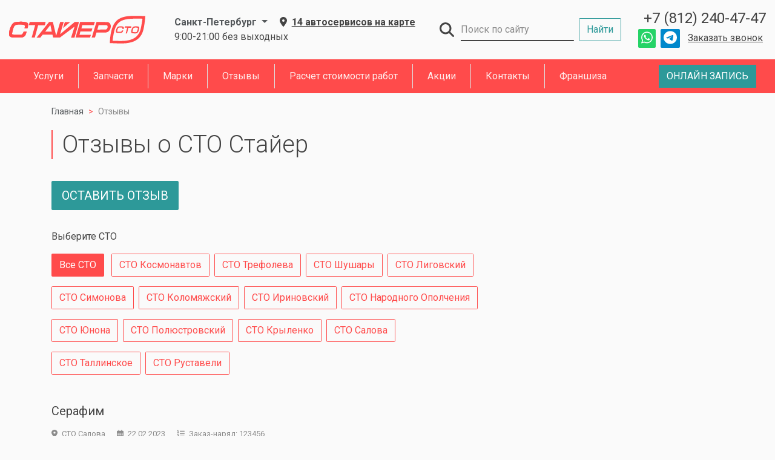

--- FILE ---
content_type: text/html; charset=utf-8
request_url: https://www.stostayer.ru/otzyvy
body_size: 194448
content:
<!doctype html>
<html data-n-head-ssr lang="ru" data-n-head="%7B%22lang%22:%7B%22ssr%22:%22ru%22%7D%7D">
  <head >
    <meta data-n-head="ssr" charset="utf-8"><meta data-n-head="ssr" name="viewport" content="width=device-width, initial-scale=1"><meta data-n-head="ssr" name="zen-verification" content="iR8DRK2E2I9Bir9PCgKWficow52obhOs3a3WAlf3eDkQHhW9rFWB8O4ULsmut4nz"><meta data-n-head="ssr" name="yandex-verification" content="dc454b5fd124d872"><meta data-n-head="ssr" data-hid="description" name="description" content="⭐⭐⭐⭐⭐ Отзывы о СТО Стайер, оставить отзыв об автосервисе Стайер в Санкт-Петербурге - ✅ Лучшие специалисты - ✅ Доступные цены - 📞 Консультации по телефону."><title>Отзывы о СТО Стайер, оставить отзыв об автосервисе Стайер в Санкт-Петербурге.</title><link data-n-head="ssr" rel="icon" type="image/x-icon" href="/favicon.ico"><link data-n-head="ssr" data-hid="gf-prefetch" rel="dns-prefetch" href="https://fonts.gstatic.com/"><link data-n-head="ssr" data-hid="gf-preconnect" rel="preconnect" href="https://fonts.gstatic.com/" crossorigin=""><link data-n-head="ssr" data-hid="gf-preload" rel="preload" as="style" href="https://fonts.googleapis.com/css?family=Roboto:ital,wght@0,300;0,400;0,500;0,700;0,900;1,300;1,400;1,500&amp;subset=Cyrillic"><link data-n-head="ssr" rel="canonical" href="https://www.stostayer.ru/otzyvy"><script data-n-head="ssr" data-hid="gtm-script">if(!window._gtm_init){window._gtm_init=1;(function(w,n,d,m,e,p){w[d]=(w[d]==1||n[d]=='yes'||n[d]==1||n[m]==1||(w[e]&&w[e][p]&&w[e][p]()))?1:0})(window,navigator,'doNotTrack','msDoNotTrack','external','msTrackingProtectionEnabled');(function(w,d,s,l,x,y){w[x]={};w._gtm_inject=function(i){if(w.doNotTrack||w[x][i])return;w[x][i]=1;w[l]=w[l]||[];w[l].push({'gtm.start':new Date().getTime(),event:'gtm.js'});var f=d.getElementsByTagName(s)[0],j=d.createElement(s);j.async=true;j.src='https://www.googletagmanager.com/gtm.js?id='+i;f.parentNode.insertBefore(j,f);};w[y]('GTM-MKJVDD4')})(window,document,'script','dataLayer','_gtm_ids','_gtm_inject')}</script><script data-n-head="ssr" data-hid="gf-script">(function(){var l=document.createElement('link');l.rel="stylesheet";l.href="https://fonts.googleapis.com/css?family=Roboto:ital,wght@0,300;0,400;0,500;0,700;0,900;1,300;1,400;1,500&subset=Cyrillic";document.querySelector("head").appendChild(l);})();</script><noscript data-n-head="ssr" data-hid="gf-noscript"><link rel="stylesheet" href="https://fonts.googleapis.com/css?family=Roboto:ital,wght@0,300;0,400;0,500;0,700;0,900;1,300;1,400;1,500&subset=Cyrillic"></noscript><link rel="preload" href="/_nuxt/ef78de4.js" as="script"><link rel="preload" href="/_nuxt/6d1d7e1.js" as="script"><link rel="preload" href="/_nuxt/css/d380d31.css" as="style"><link rel="preload" href="/_nuxt/b5c8077.js" as="script"><link rel="preload" href="/_nuxt/css/223b9a2.css" as="style"><link rel="preload" href="/_nuxt/d8e1ca9.js" as="script"><link rel="preload" href="/_nuxt/5532c6d.js" as="script"><link rel="stylesheet" href="/_nuxt/css/d380d31.css"><link rel="stylesheet" href="/_nuxt/css/223b9a2.css">
  </head>
  <body >
    <noscript data-n-head="ssr" data-hid="gtm-noscript" data-pbody="true"><iframe src="https://www.googletagmanager.com/ns.html?id=GTM-MKJVDD4&" height="0" width="0" style="display:none;visibility:hidden" title="gtm"></iframe></noscript><div data-server-rendered="true" id="__nuxt"><!----><div id="__layout"><div><div data-fetch-key="0" class="d-print-none"><header class="header section-primary"><div class="container-fluid section-wide"><div class="row padding-top-one padding-bottom-one"><div class="col-12 d-flex align-items-center justify-content-between"><div class="inline-block d-flex align-items-center"><a href="/" class="logo inline-block margin-right-one margin-right-sm-none nuxt-link-active"><img src="/images/logo_rad.svg" alt="СТО &quot;СТАЙЕР&quot;" class="img-fluid inline-block" style="width:225px;"></a> <div class="d-none d-lg-inline-block margin-left-two"><div class="dropdown d-inline mr-3"><a id="city_select" href="#" class="text-dark dropdown-toggle city-select"><strong>Санкт-Петербург </strong></a> <div id="city_selector" class="dropdown-menu city-selector collapse" style="display:none;"><span class="h6 dropdown-header">Выбор города</span> <a name="city" href="/" class="dropdown-item active">Санкт-Петербург</a></div></div> <span><svg aria-hidden="true" focusable="false" data-prefix="fas" data-icon="location-dot" role="img" xmlns="http://www.w3.org/2000/svg" viewBox="0 0 384 512" class="svg-inline--fa fa-location-dot"><path fill="currentColor" d="M215.7 499.2C267 435 384 279.4 384 192C384 86 298 0 192 0S0 86 0 192c0 87.4 117 243 168.3 307.2c12.3 15.3 35.1 15.3 47.4 0zM192 128a64 64 0 1 1 0 128 64 64 0 1 1 0-128z"></path></svg> <a href="/contacts" class="text-body hover-text-primary text-decoration-underline margin-left-quarter"><strong>14 автосервисов на карте</strong></a> <br>
                                9:00-21:00 без выходных
                            </span></div></div> <form action="/search" method="get" class="form-inline form-search-inline d-none d-lg-flex"><div class="input-group"><div class="input-group-prepend"><span class="input-group-text"><svg aria-hidden="true" focusable="false" data-prefix="fas" data-icon="magnifying-glass" role="img" xmlns="http://www.w3.org/2000/svg" viewBox="0 0 512 512" class="svg-inline--fa fa-magnifying-glass"><path fill="currentColor" d="M416 208c0 45.9-14.9 88.3-40 122.7L502.6 457.4c12.5 12.5 12.5 32.8 0 45.3s-32.8 12.5-45.3 0L330.7 376c-34.4 25.2-76.8 40-122.7 40C93.1 416 0 322.9 0 208S93.1 0 208 0S416 93.1 416 208zM208 352a144 144 0 1 0 0-288 144 144 0 1 0 0 288z"></path></svg></span></div> <input type="text" name="q" placeholder="Поиск по сайту" class="form-control"></div> <button type="submit" class="btn btn-outline-secondary margin-left-half d-none d-xl-inline-block">Найти</button></form> <div class="d-none d-lg-inline-block text-right"><div><div class="h4 font-weight-400 margin-bottom-none">+7 (812) 240-47-47</div> <div class="text-left"><a href="https://wa.me/+79944187706" title="Связаться в WhatsApp" class="btn btn-messenger btn-whatsapp"><svg aria-hidden="true" focusable="false" data-prefix="fab" data-icon="whatsapp" role="img" xmlns="http://www.w3.org/2000/svg" viewBox="0 0 448 512" class="svg-inline--fa fa-whatsapp"><path fill="currentColor" d="M380.9 97.1C339 55.1 283.2 32 223.9 32c-122.4 0-222 99.6-222 222 0 39.1 10.2 77.3 29.6 111L0 480l117.7-30.9c32.4 17.7 68.9 27 106.1 27h.1c122.3 0 224.1-99.6 224.1-222 0-59.3-25.2-115-67.1-157zm-157 341.6c-33.2 0-65.7-8.9-94-25.7l-6.7-4-69.8 18.3L72 359.2l-4.4-7c-18.5-29.4-28.2-63.3-28.2-98.2 0-101.7 82.8-184.5 184.6-184.5 49.3 0 95.6 19.2 130.4 54.1 34.8 34.9 56.2 81.2 56.1 130.5 0 101.8-84.9 184.6-186.6 184.6zm101.2-138.2c-5.5-2.8-32.8-16.2-37.9-18-5.1-1.9-8.8-2.8-12.5 2.8-3.7 5.6-14.3 18-17.6 21.8-3.2 3.7-6.5 4.2-12 1.4-32.6-16.3-54-29.1-75.5-66-5.7-9.8 5.7-9.1 16.3-30.3 1.8-3.7.9-6.9-.5-9.7-1.4-2.8-12.5-30.1-17.1-41.2-4.5-10.8-9.1-9.3-12.5-9.5-3.2-.2-6.9-.2-10.6-.2-3.7 0-9.7 1.4-14.8 6.9-5.1 5.6-19.4 19-19.4 46.3 0 27.3 19.9 53.7 22.6 57.4 2.8 3.7 39.1 59.7 94.8 83.8 35.2 15.2 49 16.5 66.6 13.9 10.7-1.6 32.8-13.4 37.4-26.4 4.6-13 4.6-24.1 3.2-26.4-1.3-2.5-5-3.9-10.5-6.6z"></path></svg></a> <a href="https://t.me/stostayer" title="Связаться в Telegram" class="btn btn-messenger btn-telegram ml-1"><svg aria-hidden="true" focusable="false" data-prefix="fab" data-icon="telegram" role="img" xmlns="http://www.w3.org/2000/svg" viewBox="0 0 496 512" class="svg-inline--fa fa-telegram"><path fill="currentColor" d="M248,8C111.033,8,0,119.033,0,256S111.033,504,248,504,496,392.967,496,256,384.967,8,248,8ZM362.952,176.66c-3.732,39.215-19.881,134.378-28.1,178.3-3.476,18.584-10.322,24.816-16.948,25.425-14.4,1.326-25.338-9.517-39.287-18.661-21.827-14.308-34.158-23.215-55.346-37.177-24.485-16.135-8.612-25,5.342-39.5,3.652-3.793,67.107-61.51,68.335-66.746.153-.655.3-3.1-1.154-4.384s-3.59-.849-5.135-.5q-3.283.746-104.608,69.142-14.845,10.194-26.894,9.934c-8.855-.191-25.888-5.006-38.551-9.123-15.531-5.048-27.875-7.717-26.8-16.291q.84-6.7,18.45-13.7,108.446-47.248,144.628-62.3c68.872-28.647,83.183-33.623,92.511-33.789,2.052-.034,6.639.474,9.61,2.885a10.452,10.452,0,0,1,3.53,6.716A43.765,43.765,0,0,1,362.952,176.66Z"></path></svg></a> <button _onclick="yaCounter2209672.reachGoal('zvonok_header'); return true;" class="btn btn-link px-1 ml-1 text-body hover-text-primary text-decoration-underline btn-callback-order">
                                    Заказать звонок
                                </button></div></div></div> <button class="btn btn-link d-inline-block d-lg-none"><svg aria-hidden="true" focusable="false" data-prefix="fas" data-icon="magnifying-glass" role="img" xmlns="http://www.w3.org/2000/svg" viewBox="0 0 512 512" class="fa-lg svg-inline--fa fa-magnifying-glass"><path fill="currentColor" d="M416 208c0 45.9-14.9 88.3-40 122.7L502.6 457.4c12.5 12.5 12.5 32.8 0 45.3s-32.8 12.5-45.3 0L330.7 376c-34.4 25.2-76.8 40-122.7 40C93.1 416 0 322.9 0 208S93.1 0 208 0S416 93.1 416 208zM208 352a144 144 0 1 0 0-288 144 144 0 1 0 0 288z"></path></svg></button> <button class="btn btn-link d-inline-block d-lg-none"><svg aria-hidden="true" focusable="false" data-prefix="fas" data-icon="phone" role="img" xmlns="http://www.w3.org/2000/svg" viewBox="0 0 512 512" class="fa-lg svg-inline--fa fa-phone"><path fill="currentColor" d="M164.9 24.6c-7.7-18.6-28-28.5-47.4-23.2l-88 24C12.1 30.2 0 46 0 64C0 311.4 200.6 512 448 512c18 0 33.8-12.1 38.6-29.5l24-88c5.3-19.4-4.6-39.7-23.2-47.4l-96-40c-16.3-6.8-35.2-2.1-46.3 11.6L304.7 368C234.3 334.7 177.3 277.7 144 207.3L193.3 167c13.7-11.2 18.4-30 11.6-46.3l-40-96z"></path></svg></button> <a href="/contacts" class="btn btn-link d-inline-block d-lg-none"><svg aria-hidden="true" focusable="false" data-prefix="fas" data-icon="location-dot" role="img" xmlns="http://www.w3.org/2000/svg" viewBox="0 0 384 512" class="fa-lg svg-inline--fa fa-location-dot"><path fill="currentColor" d="M215.7 499.2C267 435 384 279.4 384 192C384 86 298 0 192 0S0 86 0 192c0 87.4 117 243 168.3 307.2c12.3 15.3 35.1 15.3 47.4 0zM192 128a64 64 0 1 1 0 128 64 64 0 1 1 0-128z"></path></svg></a> <button class="btn btn-link d-inline-block d-lg-none"><svg aria-hidden="true" focusable="false" data-prefix="fas" data-icon="bars" role="img" xmlns="http://www.w3.org/2000/svg" viewBox="0 0 448 512" class="fa-lg svg-inline--fa fa-bars"><path fill="currentColor" d="M0 96C0 78.3 14.3 64 32 64H416c17.7 0 32 14.3 32 32s-14.3 32-32 32H32C14.3 128 0 113.7 0 96zM0 256c0-17.7 14.3-32 32-32H416c17.7 0 32 14.3 32 32s-14.3 32-32 32H32c-17.7 0-32-14.3-32-32zM448 416c0 17.7-14.3 32-32 32H32c-17.7 0-32-14.3-32-32s14.3-32 32-32H416c17.7 0 32 14.3 32 32z"></path></svg></button></div></div></div> <div id="search_toggle_form" class="collapse padding-bottom-one"><div class="container"><div class="row"><div class="col-md-8 offset-md-2 col-lg-6 offset-lg-3"><div class="padding-one"><form action="/search" method="get"><div class="input-group"><input type="text" name="q" value placeholder="Название узла, агрегата..." class="form-control"> <span class="input-group-btn"><button type="submit" class="btn btn-secondary">Найти</button></span></div></form></div></div></div></div></div> <div id="contacts_toggle_form" class="collapse padding-bottom-one"><div class="container"><div class="row"><div class="col-md-8 offset-md-2 col-lg-6 offset-lg-3"><div class="padding-one text-center"><a href="tel:+78122404747" class="btn btn-outline-primary d-inline-block d-lg-none mx-2 mgo-button"><svg aria-hidden="true" focusable="false" data-prefix="fas" data-icon="phone" role="img" xmlns="http://www.w3.org/2000/svg" viewBox="0 0 512 512" class="fa-lg svg-inline--fa fa-phone"><path fill="currentColor" d="M164.9 24.6c-7.7-18.6-28-28.5-47.4-23.2l-88 24C12.1 30.2 0 46 0 64C0 311.4 200.6 512 448 512c18 0 33.8-12.1 38.6-29.5l24-88c5.3-19.4-4.6-39.7-23.2-47.4l-96-40c-16.3-6.8-35.2-2.1-46.3 11.6L304.7 368C234.3 334.7 177.3 277.7 144 207.3L193.3 167c13.7-11.2 18.4-30 11.6-46.3l-40-96z"></path></svg></a> <a href="https://wa.me/+79523648968" class="btn btn-outline-primary d-inline-block d-lg-none mx-2"><svg aria-hidden="true" focusable="false" data-prefix="fab" data-icon="whatsapp" role="img" xmlns="http://www.w3.org/2000/svg" viewBox="0 0 448 512" class="fa-lg svg-inline--fa fa-whatsapp"><path fill="currentColor" d="M380.9 97.1C339 55.1 283.2 32 223.9 32c-122.4 0-222 99.6-222 222 0 39.1 10.2 77.3 29.6 111L0 480l117.7-30.9c32.4 17.7 68.9 27 106.1 27h.1c122.3 0 224.1-99.6 224.1-222 0-59.3-25.2-115-67.1-157zm-157 341.6c-33.2 0-65.7-8.9-94-25.7l-6.7-4-69.8 18.3L72 359.2l-4.4-7c-18.5-29.4-28.2-63.3-28.2-98.2 0-101.7 82.8-184.5 184.6-184.5 49.3 0 95.6 19.2 130.4 54.1 34.8 34.9 56.2 81.2 56.1 130.5 0 101.8-84.9 184.6-186.6 184.6zm101.2-138.2c-5.5-2.8-32.8-16.2-37.9-18-5.1-1.9-8.8-2.8-12.5 2.8-3.7 5.6-14.3 18-17.6 21.8-3.2 3.7-6.5 4.2-12 1.4-32.6-16.3-54-29.1-75.5-66-5.7-9.8 5.7-9.1 16.3-30.3 1.8-3.7.9-6.9-.5-9.7-1.4-2.8-12.5-30.1-17.1-41.2-4.5-10.8-9.1-9.3-12.5-9.5-3.2-.2-6.9-.2-10.6-.2-3.7 0-9.7 1.4-14.8 6.9-5.1 5.6-19.4 19-19.4 46.3 0 27.3 19.9 53.7 22.6 57.4 2.8 3.7 39.1 59.7 94.8 83.8 35.2 15.2 49 16.5 66.6 13.9 10.7-1.6 32.8-13.4 37.4-26.4 4.6-13 4.6-24.1 3.2-26.4-1.3-2.5-5-3.9-10.5-6.6z"></path></svg></a> <a href="https://t.me/stostayer" class="btn btn-outline-primary d-inline-block d-lg-none mx-2"><svg aria-hidden="true" focusable="false" data-prefix="fab" data-icon="telegram" role="img" xmlns="http://www.w3.org/2000/svg" viewBox="0 0 496 512" class="fa-lg svg-inline--fa fa-telegram"><path fill="currentColor" d="M248,8C111.033,8,0,119.033,0,256S111.033,504,248,504,496,392.967,496,256,384.967,8,248,8ZM362.952,176.66c-3.732,39.215-19.881,134.378-28.1,178.3-3.476,18.584-10.322,24.816-16.948,25.425-14.4,1.326-25.338-9.517-39.287-18.661-21.827-14.308-34.158-23.215-55.346-37.177-24.485-16.135-8.612-25,5.342-39.5,3.652-3.793,67.107-61.51,68.335-66.746.153-.655.3-3.1-1.154-4.384s-3.59-.849-5.135-.5q-3.283.746-104.608,69.142-14.845,10.194-26.894,9.934c-8.855-.191-25.888-5.006-38.551-9.123-15.531-5.048-27.875-7.717-26.8-16.291q.84-6.7,18.45-13.7,108.446-47.248,144.628-62.3c68.872-28.647,83.183-33.623,92.511-33.789,2.052-.034,6.639.474,9.61,2.885a10.452,10.452,0,0,1,3.53,6.716A43.765,43.765,0,0,1,362.952,176.66Z"></path></svg></a></div></div></div></div></div> <nav data-hover="dropdown" data-animations="fadeInDown fadeInRight fadeInUp fadeInLeft" class="navbar navbar-full _megamenu navbar-dark bg-primary navbar-expand-lg d-none d-lg-flex"><div class="container-fluid section-wide"><ul id="navbarNavDropdown" class="navbar-nav"><li class="nav-item {% if item.active_menu_item == 'remont' %}active{% endif %}"><a href="/remont" class="nav-link">Услуги</a></li> <li class="nav-item {% if item.active_menu_item == 'parts' %}active{% endif %}"><a href="/parts" class="nav-link">Запчасти</a></li> <li class="nav-item {% if item.active_menu_item == 'remont' %}active{% endif %}"><a href="/auto" class="nav-link">Марки</a></li> <li class="nav-item {% if item.active_menu_item == 'rewievs' %}active{% endif %}"><a href="/otzyvy" aria-current="page" class="nav-link nuxt-link-exact-active nuxt-link-active">Отзывы</a></li> <li class="nav-item {% if item.active_menu_item == 'calculator' %}active{% endif %}"><a href="/calculator" class="nav-link">Расчет стоимости работ</a></li> <li class="nav-item {% if item.active_menu_item == 'actions' %}active{% endif %}"><a href="/actions" class="nav-link">Акции</a></li> <li class="nav-item {% if item.active_menu_item == 'contacts' %}active{% endif %}"><a href="/contacts" class="nav-link">Контакты</a></li> <li class="nav-item"><a href="https://franchise.stostayer.ru/" target="_blank" class="nav-link">Франшиза</a></li></ul> <form class="form-inline my-2 my-lg-0"><a href="/zapis" onclick="yaCounter2209672.reachGoal('Knopka_header'); return true;" class="nav-link btn btn-secondary btn-sharp text-uppercase">ОНЛАЙН ЗАПИСЬ</a></form></div></nav> <div id="search_toggle_form" class="padding-bottom-one collapse" style="display:none;"><div class="container"><div class="row"><div class="col-md-8 offset-md-2 col-lg-6 offset-lg-3"><div class="padding-one"><form action="/search" method="get"><div class="input-group"><input type="text" name="q" value="" placeholder="Название узла, агрегата..." class="form-control"> <span class="input-group-btn"><button type="submit" class="btn btn-secondary">Найти</button></span></div></form></div></div></div></div></div> <div id="contacts_toggle_form" class="padding-bottom-one collapse" style="display:none;"><div class="container"><div class="row"><div class="col-md-8 offset-md-2 col-lg-6 offset-lg-3"><div class="padding-one text-center"><a href="tel:+78122404747" class="btn btn-outline-primary d-inline-block d-lg-none mx-2 mgo-button"><svg aria-hidden="true" focusable="false" data-prefix="fas" data-icon="phone" role="img" xmlns="http://www.w3.org/2000/svg" viewBox="0 0 512 512" class="fa-lg svg-inline--fa fa-phone"><path fill="currentColor" d="M164.9 24.6c-7.7-18.6-28-28.5-47.4-23.2l-88 24C12.1 30.2 0 46 0 64C0 311.4 200.6 512 448 512c18 0 33.8-12.1 38.6-29.5l24-88c5.3-19.4-4.6-39.7-23.2-47.4l-96-40c-16.3-6.8-35.2-2.1-46.3 11.6L304.7 368C234.3 334.7 177.3 277.7 144 207.3L193.3 167c13.7-11.2 18.4-30 11.6-46.3l-40-96z"></path></svg></a> <a href="https://wa.me/+79944187706" class="btn btn-outline-primary d-inline-block d-lg-none mx-2"><svg aria-hidden="true" focusable="false" data-prefix="fab" data-icon="whatsapp" role="img" xmlns="http://www.w3.org/2000/svg" viewBox="0 0 448 512" class="fa-lg svg-inline--fa fa-whatsapp"><path fill="currentColor" d="M380.9 97.1C339 55.1 283.2 32 223.9 32c-122.4 0-222 99.6-222 222 0 39.1 10.2 77.3 29.6 111L0 480l117.7-30.9c32.4 17.7 68.9 27 106.1 27h.1c122.3 0 224.1-99.6 224.1-222 0-59.3-25.2-115-67.1-157zm-157 341.6c-33.2 0-65.7-8.9-94-25.7l-6.7-4-69.8 18.3L72 359.2l-4.4-7c-18.5-29.4-28.2-63.3-28.2-98.2 0-101.7 82.8-184.5 184.6-184.5 49.3 0 95.6 19.2 130.4 54.1 34.8 34.9 56.2 81.2 56.1 130.5 0 101.8-84.9 184.6-186.6 184.6zm101.2-138.2c-5.5-2.8-32.8-16.2-37.9-18-5.1-1.9-8.8-2.8-12.5 2.8-3.7 5.6-14.3 18-17.6 21.8-3.2 3.7-6.5 4.2-12 1.4-32.6-16.3-54-29.1-75.5-66-5.7-9.8 5.7-9.1 16.3-30.3 1.8-3.7.9-6.9-.5-9.7-1.4-2.8-12.5-30.1-17.1-41.2-4.5-10.8-9.1-9.3-12.5-9.5-3.2-.2-6.9-.2-10.6-.2-3.7 0-9.7 1.4-14.8 6.9-5.1 5.6-19.4 19-19.4 46.3 0 27.3 19.9 53.7 22.6 57.4 2.8 3.7 39.1 59.7 94.8 83.8 35.2 15.2 49 16.5 66.6 13.9 10.7-1.6 32.8-13.4 37.4-26.4 4.6-13 4.6-24.1 3.2-26.4-1.3-2.5-5-3.9-10.5-6.6z"></path></svg></a> <a href="https://t.me/stostayer" class="btn btn-outline-primary d-inline-block d-lg-none mx-2"><svg aria-hidden="true" focusable="false" data-prefix="fab" data-icon="telegram" role="img" xmlns="http://www.w3.org/2000/svg" viewBox="0 0 496 512" class="fa-lg svg-inline--fa fa-telegram"><path fill="currentColor" d="M248,8C111.033,8,0,119.033,0,256S111.033,504,248,504,496,392.967,496,256,384.967,8,248,8ZM362.952,176.66c-3.732,39.215-19.881,134.378-28.1,178.3-3.476,18.584-10.322,24.816-16.948,25.425-14.4,1.326-25.338-9.517-39.287-18.661-21.827-14.308-34.158-23.215-55.346-37.177-24.485-16.135-8.612-25,5.342-39.5,3.652-3.793,67.107-61.51,68.335-66.746.153-.655.3-3.1-1.154-4.384s-3.59-.849-5.135-.5q-3.283.746-104.608,69.142-14.845,10.194-26.894,9.934c-8.855-.191-25.888-5.006-38.551-9.123-15.531-5.048-27.875-7.717-26.8-16.291q.84-6.7,18.45-13.7,108.446-47.248,144.628-62.3c68.872-28.647,83.183-33.623,92.511-33.789,2.052-.034,6.639.474,9.61,2.885a10.452,10.452,0,0,1,3.53,6.716A43.765,43.765,0,0,1,362.952,176.66Z"></path></svg></a></div></div></div></div></div> <div class="container"><div class="row"><div id="nav_mobile" class="col-12 margin-bottom-one navbar-collapse collapse" style="display:none;"><ul class="nav flex-column"><li class="nav-item"><a href="/remont" class="nav-link">Услуги</a></li> <li class="nav-item"><a href="/parts" class="nav-link">Запчасти</a></li> <li class="nav-item"><a href="/auto" class="nav-link">Марки</a></li> <li class="nav-item"><a href="/otzyvy" class="nav-link">Отзывы</a></li> <li class="nav-item"><a href="/calculator" class="nav-link">Калькулятор работ</a></li> <li class="nav-item"><a href="/actions" class="nav-link">Акции</a></li> <li class="nav-item"><a href="/contacts" class="nav-link">Контакты</a></li> <li class="nav-item"><a href="https://franchise.stostayer.ru/" target="_blank" class="nav-link">Франшиза</a></li></ul></div></div></div> <div class="container"><div class="row"><div class="col-12 text-center d-block d-lg-none margin-bottom-one"><div class="dropdown mb-3"><a id="city_select_mobile" href="#" data-toggle="dropdown" data-scroll-ignore aria-haspopup="true" aria-expanded="false" class="link dropdown-toggle city-select"><strong>Санкт-Петербург</strong></a> <div aria-labelledby="city_select_mobile" class="dropdown-menu city-selector"><span class="h4 dropdown-header">Выбор города</span></div></div> <a href="tel:+78122404747" class="mgo-button text-body hover-text-primary text-decoration-none transition-color transition-fast transition-ease-in"><span class="h3 font-weight-400">+7 (812) 240-47-47</span></a> <br>
                    9:00-21:00 без выходных
                </div></div></div> <div><!----></div> <div class="container"><div class="row"><div class="col-12 col-sm-6 offset-sm-3 padding-top-one padding-bottom-one d-block d-lg-none"><a href="/zapis" _onclick="yaCounter2209672.reachGoal('Knopka_header'); return true;" class="btn btn-secondary btn-block text-uppercase"><span>ОНЛАЙН ЗАПИСЬ</span></a></div></div></div></header></div> <main><div data-fetch-key="1" class="content-wrapper"><div class="section-primary pt-3 pb-4"><div class="container"><div class="row"><div class="col-12"><ol itemscope="itemscope" itemtype="http://schema.org/BreadcrumbList" class="breadcrumb"><li class="breadcrumb-item"><a href="/" itemprop="item" class="nuxt-link-active"><span itemprop="name">Главная</span> <meta itemprop="position" content="1"></a> <!----></li><li class="breadcrumb-item active"><!----> <span>
                    Отзывы
                    <meta itemprop="item" content="/otzyvy"> <meta itemprop="position" content="2"></span></li></ol></div> <div class="col-12 mb-1"><h1 class="stayer-header">Отзывы о СТО Стайер</h1> <div><!----></div></div></div></div></div> <div class="container margin-bottom-two"><div class="row"><div class="col-12 col-md-12 col-lg-8"><a href="/ostavit-otzyv" class="btn btn-lg btn-secondary text-uppercase">
                    Оставить отзыв
                </a></div></div></div> <div class="container margin-bottom-two"><div class="row"><div class="col-12 col-md-12 col-lg-8"><p>
                    Выберите СТО
                </p> <div id="service_center_select"><a href="/otzyvy" aria-current="page" class="btn btn-outline-primary margin-right-half margin-bottom-one nuxt-link-exact-active nuxt-link-active active">
                        Все СТО
                    </a> <a href="/otzyvy/sto-kosmonavtov" class="btn btn-outline-primary margin-right-half margin-bottom-one"><span>СТО Космонавтов</span></a><a href="/otzyvy/sto-trefoleva" class="btn btn-outline-primary margin-right-half margin-bottom-one"><span>СТО Трефолева</span></a><a href="/otzyvy/sto-shushary" class="btn btn-outline-primary margin-right-half margin-bottom-one"><span>СТО Шушары</span></a><a href="/otzyvy/sto-ligovskiy" class="btn btn-outline-primary margin-right-half margin-bottom-one"><span>СТО Лиговский</span></a><a href="/otzyvy/sto-simonova" class="btn btn-outline-primary margin-right-half margin-bottom-one"><span>СТО Симонова</span></a><a href="/otzyvy/sto-kolomyazhskiy" class="btn btn-outline-primary margin-right-half margin-bottom-one"><span>СТО Коломяжский</span></a><a href="/otzyvy/sto-irinovskiy" class="btn btn-outline-primary margin-right-half margin-bottom-one"><span>СТО Ириновский</span></a><a href="/otzyvy/sto-narodnogo-opolcheniya" class="btn btn-outline-primary margin-right-half margin-bottom-one"><span>СТО Народного Ополчения</span></a><a href="/otzyvy/sto-yunona" class="btn btn-outline-primary margin-right-half margin-bottom-one"><span>СТО Юнона</span></a><a href="/otzyvy/sto-polyustrovskiy" class="btn btn-outline-primary margin-right-half margin-bottom-one"><span>СТО Полюстровский</span></a><a href="/otzyvy/sto-krylenko" class="btn btn-outline-primary margin-right-half margin-bottom-one"><span>СТО Крыленко</span></a><a href="/otzyvy/sto-salova" class="btn btn-outline-primary margin-right-half margin-bottom-one"><span>СТО Салова</span></a><a href="/otzyvy/sto-tallinskoye" class="btn btn-outline-primary margin-right-half margin-bottom-one"><span>СТО Таллинское</span></a><a href="/otzyvy/sto-rustaveli" class="btn btn-outline-primary margin-right-half margin-bottom-one"><span>СТО Руставели</span></a></div></div></div></div> <div class="container margin-bottom-two"><div id="reviews" class="row"><div class="col-12 col-md-12 col-lg-8"><div id="review-17671814-F0D4-4630-8497-1CBAA6CC868F" itemprop="review" itemscope="itemscope" itemtype="http://schema.org/Review" class="review margin-bottom-two"><p itemprop="author" class="h5 font-weight-400 reviewer-name mb-3">Серафим</p> <div class="text-muted small mb-3"><span class="service-center mr-3"><a href="/contacts/sto-salova" class="text-muted hover-text-primary text-decoration-underline"><svg aria-hidden="true" focusable="false" data-prefix="fas" data-icon="location-dot" role="img" xmlns="http://www.w3.org/2000/svg" viewBox="0 0 384 512" class="mr-1 svg-inline--fa fa-location-dot"><path fill="currentColor" d="M215.7 499.2C267 435 384 279.4 384 192C384 86 298 0 192 0S0 86 0 192c0 87.4 117 243 168.3 307.2c12.3 15.3 35.1 15.3 47.4 0zM192 128a64 64 0 1 1 0 128 64 64 0 1 1 0-128z"></path></svg> <span itemprop="itemReviewed">СТО Салова</span></a></span> <span class="mr-3"><svg aria-hidden="true" focusable="false" data-prefix="far" data-icon="calendar-days" role="img" xmlns="http://www.w3.org/2000/svg" viewBox="0 0 448 512" class="mr-1 svg-inline--fa fa-calendar-days"><path fill="currentColor" d="M152 24c0-13.3-10.7-24-24-24s-24 10.7-24 24V64H64C28.7 64 0 92.7 0 128v16 48V448c0 35.3 28.7 64 64 64H384c35.3 0 64-28.7 64-64V192 144 128c0-35.3-28.7-64-64-64H344V24c0-13.3-10.7-24-24-24s-24 10.7-24 24V64H152V24zM48 192h80v56H48V192zm0 104h80v64H48V296zm128 0h96v64H176V296zm144 0h80v64H320V296zm80-48H320V192h80v56zm0 160v40c0 8.8-7.2 16-16 16H320V408h80zm-128 0v56H176V408h96zm-144 0v56H64c-8.8 0-16-7.2-16-16V408h80zM272 248H176V192h96v56z"></path></svg> <span>22.02.2023</span></span> <span class="purchase-order"><svg aria-hidden="true" focusable="false" data-prefix="fas" data-icon="list-ol" role="img" xmlns="http://www.w3.org/2000/svg" viewBox="0 0 512 512" class="mr-1 svg-inline--fa fa-list-ol"><path fill="currentColor" d="M24 56c0-13.3 10.7-24 24-24H80c13.3 0 24 10.7 24 24V176h16c13.3 0 24 10.7 24 24s-10.7 24-24 24H40c-13.3 0-24-10.7-24-24s10.7-24 24-24H56V80H48C34.7 80 24 69.3 24 56zM86.7 341.2c-6.5-7.4-18.3-6.9-24 1.2L51.5 357.9c-7.7 10.8-22.7 13.3-33.5 5.6s-13.3-22.7-5.6-33.5l11.1-15.6c23.7-33.2 72.3-35.6 99.2-4.9c21.3 24.4 20.8 60.9-1.1 84.7L86.8 432H120c13.3 0 24 10.7 24 24s-10.7 24-24 24H32c-9.5 0-18.2-5.6-22-14.4s-2.1-18.9 4.3-25.9l72-78c5.3-5.8 5.4-14.6 .3-20.5zM224 64H480c17.7 0 32 14.3 32 32s-14.3 32-32 32H224c-17.7 0-32-14.3-32-32s14.3-32 32-32zm0 160H480c17.7 0 32 14.3 32 32s-14.3 32-32 32H224c-17.7 0-32-14.3-32-32s14.3-32 32-32zm0 160H480c17.7 0 32 14.3 32 32s-14.3 32-32 32H224c-17.7 0-32-14.3-32-32s14.3-32 32-32z"></path></svg> <span>Заказ-наряд: 123456</span></span></div> <div itemprop="description"><dl class="review-pros"><dt class="review-pros-title">
                                Понравилось: 
                            </dt> <dd class="review-pros-content"><span>Сервис хороший, ребята крутые, особый респект механику Леониду!👍😊</span></dd></dl> <!----></div> <hr></div></div><div class="col-12 col-md-12 col-lg-8"><div id="review-C2085135-3A63-44BD-A983-68181B2DC50C" itemprop="review" itemscope="itemscope" itemtype="http://schema.org/Review" class="review margin-bottom-two"><p itemprop="author" class="h5 font-weight-400 reviewer-name mb-3">Борис</p> <div class="text-muted small mb-3"><span class="service-center mr-3"><a href="/contacts/sto-ligovskiy" class="text-muted hover-text-primary text-decoration-underline"><svg aria-hidden="true" focusable="false" data-prefix="fas" data-icon="location-dot" role="img" xmlns="http://www.w3.org/2000/svg" viewBox="0 0 384 512" class="mr-1 svg-inline--fa fa-location-dot"><path fill="currentColor" d="M215.7 499.2C267 435 384 279.4 384 192C384 86 298 0 192 0S0 86 0 192c0 87.4 117 243 168.3 307.2c12.3 15.3 35.1 15.3 47.4 0zM192 128a64 64 0 1 1 0 128 64 64 0 1 1 0-128z"></path></svg> <span itemprop="itemReviewed">СТО Лиговский</span></a></span> <span class="mr-3"><svg aria-hidden="true" focusable="false" data-prefix="far" data-icon="calendar-days" role="img" xmlns="http://www.w3.org/2000/svg" viewBox="0 0 448 512" class="mr-1 svg-inline--fa fa-calendar-days"><path fill="currentColor" d="M152 24c0-13.3-10.7-24-24-24s-24 10.7-24 24V64H64C28.7 64 0 92.7 0 128v16 48V448c0 35.3 28.7 64 64 64H384c35.3 0 64-28.7 64-64V192 144 128c0-35.3-28.7-64-64-64H344V24c0-13.3-10.7-24-24-24s-24 10.7-24 24V64H152V24zM48 192h80v56H48V192zm0 104h80v64H48V296zm128 0h96v64H176V296zm144 0h80v64H320V296zm80-48H320V192h80v56zm0 160v40c0 8.8-7.2 16-16 16H320V408h80zm-128 0v56H176V408h96zm-144 0v56H64c-8.8 0-16-7.2-16-16V408h80zM272 248H176V192h96v56z"></path></svg> <span>03.11.2021</span></span> <span class="purchase-order"><svg aria-hidden="true" focusable="false" data-prefix="fas" data-icon="list-ol" role="img" xmlns="http://www.w3.org/2000/svg" viewBox="0 0 512 512" class="mr-1 svg-inline--fa fa-list-ol"><path fill="currentColor" d="M24 56c0-13.3 10.7-24 24-24H80c13.3 0 24 10.7 24 24V176h16c13.3 0 24 10.7 24 24s-10.7 24-24 24H40c-13.3 0-24-10.7-24-24s10.7-24 24-24H56V80H48C34.7 80 24 69.3 24 56zM86.7 341.2c-6.5-7.4-18.3-6.9-24 1.2L51.5 357.9c-7.7 10.8-22.7 13.3-33.5 5.6s-13.3-22.7-5.6-33.5l11.1-15.6c23.7-33.2 72.3-35.6 99.2-4.9c21.3 24.4 20.8 60.9-1.1 84.7L86.8 432H120c13.3 0 24 10.7 24 24s-10.7 24-24 24H32c-9.5 0-18.2-5.6-22-14.4s-2.1-18.9 4.3-25.9l72-78c5.3-5.8 5.4-14.6 .3-20.5zM224 64H480c17.7 0 32 14.3 32 32s-14.3 32-32 32H224c-17.7 0-32-14.3-32-32s14.3-32 32-32zm0 160H480c17.7 0 32 14.3 32 32s-14.3 32-32 32H224c-17.7 0-32-14.3-32-32s14.3-32 32-32zm0 160H480c17.7 0 32 14.3 32 32s-14.3 32-32 32H224c-17.7 0-32-14.3-32-32s14.3-32 32-32z"></path></svg> <span>Заказ-наряд: ФА000002570</span></span></div> <div itemprop="description"><dl class="review-pros"><dt class="review-pros-title">
                                Понравилось: 
                            </dt> <dd class="review-pros-content"><span>Хочу поблагодарить сотрудников малярно-кузовного участка за качественную работу с моим автомобилем на  СТО "СТАЙЕР" на Лиговском пр. 246 . Отдал автомобиль в начале ноября на ремонт и покраску нескольких элементов кузова . Автомобиль сделали качественно и в срок , даже раньше , чем оговаривалось при приёмке . Порадовало , что цвет новой краски совпадает со старыми элементами кузова . Спасибо мастеру за качественную и быстро выполненную работу . Буду вновь в скором времени обращаться в это СТО за продолжением ремонта моего автомобиля . Ставлю высшую оценку этому СТО ! 👍</span></dd></dl> <!----></div> <hr></div></div><div class="col-12 col-md-12 col-lg-8"><div id="review-B7CFC06A-A4FB-46B1-9AAF-ECF97852C008" itemprop="review" itemscope="itemscope" itemtype="http://schema.org/Review" class="review margin-bottom-two"><p itemprop="author" class="h5 font-weight-400 reviewer-name mb-3">Атабек </p> <div class="text-muted small mb-3"><span class="service-center mr-3"><a href="/contacts/sto-shushary" class="text-muted hover-text-primary text-decoration-underline"><svg aria-hidden="true" focusable="false" data-prefix="fas" data-icon="location-dot" role="img" xmlns="http://www.w3.org/2000/svg" viewBox="0 0 384 512" class="mr-1 svg-inline--fa fa-location-dot"><path fill="currentColor" d="M215.7 499.2C267 435 384 279.4 384 192C384 86 298 0 192 0S0 86 0 192c0 87.4 117 243 168.3 307.2c12.3 15.3 35.1 15.3 47.4 0zM192 128a64 64 0 1 1 0 128 64 64 0 1 1 0-128z"></path></svg> <span itemprop="itemReviewed">СТО Шушары</span></a></span> <span class="mr-3"><svg aria-hidden="true" focusable="false" data-prefix="far" data-icon="calendar-days" role="img" xmlns="http://www.w3.org/2000/svg" viewBox="0 0 448 512" class="mr-1 svg-inline--fa fa-calendar-days"><path fill="currentColor" d="M152 24c0-13.3-10.7-24-24-24s-24 10.7-24 24V64H64C28.7 64 0 92.7 0 128v16 48V448c0 35.3 28.7 64 64 64H384c35.3 0 64-28.7 64-64V192 144 128c0-35.3-28.7-64-64-64H344V24c0-13.3-10.7-24-24-24s-24 10.7-24 24V64H152V24zM48 192h80v56H48V192zm0 104h80v64H48V296zm128 0h96v64H176V296zm144 0h80v64H320V296zm80-48H320V192h80v56zm0 160v40c0 8.8-7.2 16-16 16H320V408h80zm-128 0v56H176V408h96zm-144 0v56H64c-8.8 0-16-7.2-16-16V408h80zM272 248H176V192h96v56z"></path></svg> <span>22.01.2021</span></span> <!----></div> <div itemprop="description"><dl class="review-pros"><dt class="review-pros-title">
                                Понравилось: 
                            </dt> <dd class="review-pros-content"><span>Мастера отличные 5баллов </span></dd></dl> <!----></div> <hr></div></div><div class="col-12 col-md-12 col-lg-8"><div id="review-5431FB09-BE6B-42E8-BF3F-F303988F26CB" itemprop="review" itemscope="itemscope" itemtype="http://schema.org/Review" class="review margin-bottom-two"><p itemprop="author" class="h5 font-weight-400 reviewer-name mb-3">Александр</p> <div class="text-muted small mb-3"><span class="service-center mr-3"><a href="/contacts/sto-kolomyazhskiy" class="text-muted hover-text-primary text-decoration-underline"><svg aria-hidden="true" focusable="false" data-prefix="fas" data-icon="location-dot" role="img" xmlns="http://www.w3.org/2000/svg" viewBox="0 0 384 512" class="mr-1 svg-inline--fa fa-location-dot"><path fill="currentColor" d="M215.7 499.2C267 435 384 279.4 384 192C384 86 298 0 192 0S0 86 0 192c0 87.4 117 243 168.3 307.2c12.3 15.3 35.1 15.3 47.4 0zM192 128a64 64 0 1 1 0 128 64 64 0 1 1 0-128z"></path></svg> <span itemprop="itemReviewed">СТО Коломяжский</span></a></span> <span class="mr-3"><svg aria-hidden="true" focusable="false" data-prefix="far" data-icon="calendar-days" role="img" xmlns="http://www.w3.org/2000/svg" viewBox="0 0 448 512" class="mr-1 svg-inline--fa fa-calendar-days"><path fill="currentColor" d="M152 24c0-13.3-10.7-24-24-24s-24 10.7-24 24V64H64C28.7 64 0 92.7 0 128v16 48V448c0 35.3 28.7 64 64 64H384c35.3 0 64-28.7 64-64V192 144 128c0-35.3-28.7-64-64-64H344V24c0-13.3-10.7-24-24-24s-24 10.7-24 24V64H152V24zM48 192h80v56H48V192zm0 104h80v64H48V296zm128 0h96v64H176V296zm144 0h80v64H320V296zm80-48H320V192h80v56zm0 160v40c0 8.8-7.2 16-16 16H320V408h80zm-128 0v56H176V408h96zm-144 0v56H64c-8.8 0-16-7.2-16-16V408h80zM272 248H176V192h96v56z"></path></svg> <span>13.04.2022</span></span> <!----></div> <div itemprop="description"><dl class="review-pros"><dt class="review-pros-title">
                                Понравилось: 
                            </dt> <dd class="review-pros-content"><span>Все прошло шикарно. Мастер Андрей, постоянно был на связи. Комментарии, советы, все на высшем уровне. А главное скорость и цена приятно порадовали.</span></dd></dl> <!----></div> <hr></div></div><div class="col-12 col-md-12 col-lg-8"><div id="review-EF14B9B3-1932-4C6B-9E92-84521A4030BA" itemprop="review" itemscope="itemscope" itemtype="http://schema.org/Review" class="review margin-bottom-two"><p itemprop="author" class="h5 font-weight-400 reviewer-name mb-3">Ольга </p> <div class="text-muted small mb-3"><span class="service-center mr-3"><a href="/contacts/sto-kosmonavtov" class="text-muted hover-text-primary text-decoration-underline"><svg aria-hidden="true" focusable="false" data-prefix="fas" data-icon="location-dot" role="img" xmlns="http://www.w3.org/2000/svg" viewBox="0 0 384 512" class="mr-1 svg-inline--fa fa-location-dot"><path fill="currentColor" d="M215.7 499.2C267 435 384 279.4 384 192C384 86 298 0 192 0S0 86 0 192c0 87.4 117 243 168.3 307.2c12.3 15.3 35.1 15.3 47.4 0zM192 128a64 64 0 1 1 0 128 64 64 0 1 1 0-128z"></path></svg> <span itemprop="itemReviewed">СТО Космонавтов</span></a></span> <span class="mr-3"><svg aria-hidden="true" focusable="false" data-prefix="far" data-icon="calendar-days" role="img" xmlns="http://www.w3.org/2000/svg" viewBox="0 0 448 512" class="mr-1 svg-inline--fa fa-calendar-days"><path fill="currentColor" d="M152 24c0-13.3-10.7-24-24-24s-24 10.7-24 24V64H64C28.7 64 0 92.7 0 128v16 48V448c0 35.3 28.7 64 64 64H384c35.3 0 64-28.7 64-64V192 144 128c0-35.3-28.7-64-64-64H344V24c0-13.3-10.7-24-24-24s-24 10.7-24 24V64H152V24zM48 192h80v56H48V192zm0 104h80v64H48V296zm128 0h96v64H176V296zm144 0h80v64H320V296zm80-48H320V192h80v56zm0 160v40c0 8.8-7.2 16-16 16H320V408h80zm-128 0v56H176V408h96zm-144 0v56H64c-8.8 0-16-7.2-16-16V408h80zM272 248H176V192h96v56z"></path></svg> <span>07.05.2022</span></span> <!----></div> <div itemprop="description"><dl class="review-pros"><dt class="review-pros-title">
                                Понравилось: 
                            </dt> <dd class="review-pros-content"><span>Всем привет!
<br>
07.05 делала замену масла и переобувку колёс ,спасибо ребятам всё качественно сделали,Дмитрий прокатал диски,моя ласточка теперь летает, спасибо тебе огромное,всем работникам этого сервиса здоровья и процветания!
<br>
Отдельное спасибо менеджеру Алексею,5 лет уже обслуживаюсь в этом автосервисе и довольна Вашей работой,всего Вам доброго и хорошего!</span></dd></dl> <!----></div> <hr></div></div><div class="col-12 col-md-12 col-lg-8"><div id="review-D7481141-2D94-421D-90B8-9F54873DB02E" itemprop="review" itemscope="itemscope" itemtype="http://schema.org/Review" class="review margin-bottom-two"><p itemprop="author" class="h5 font-weight-400 reviewer-name mb-3">Юрий</p> <div class="text-muted small mb-3"><span class="service-center mr-3"><a href="/contacts/sto-shushary" class="text-muted hover-text-primary text-decoration-underline"><svg aria-hidden="true" focusable="false" data-prefix="fas" data-icon="location-dot" role="img" xmlns="http://www.w3.org/2000/svg" viewBox="0 0 384 512" class="mr-1 svg-inline--fa fa-location-dot"><path fill="currentColor" d="M215.7 499.2C267 435 384 279.4 384 192C384 86 298 0 192 0S0 86 0 192c0 87.4 117 243 168.3 307.2c12.3 15.3 35.1 15.3 47.4 0zM192 128a64 64 0 1 1 0 128 64 64 0 1 1 0-128z"></path></svg> <span itemprop="itemReviewed">СТО Шушары</span></a></span> <span class="mr-3"><svg aria-hidden="true" focusable="false" data-prefix="far" data-icon="calendar-days" role="img" xmlns="http://www.w3.org/2000/svg" viewBox="0 0 448 512" class="mr-1 svg-inline--fa fa-calendar-days"><path fill="currentColor" d="M152 24c0-13.3-10.7-24-24-24s-24 10.7-24 24V64H64C28.7 64 0 92.7 0 128v16 48V448c0 35.3 28.7 64 64 64H384c35.3 0 64-28.7 64-64V192 144 128c0-35.3-28.7-64-64-64H344V24c0-13.3-10.7-24-24-24s-24 10.7-24 24V64H152V24zM48 192h80v56H48V192zm0 104h80v64H48V296zm128 0h96v64H176V296zm144 0h80v64H320V296zm80-48H320V192h80v56zm0 160v40c0 8.8-7.2 16-16 16H320V408h80zm-128 0v56H176V408h96zm-144 0v56H64c-8.8 0-16-7.2-16-16V408h80zM272 248H176V192h96v56z"></path></svg> <span>08.08.2021</span></span> <span class="purchase-order"><svg aria-hidden="true" focusable="false" data-prefix="fas" data-icon="list-ol" role="img" xmlns="http://www.w3.org/2000/svg" viewBox="0 0 512 512" class="mr-1 svg-inline--fa fa-list-ol"><path fill="currentColor" d="M24 56c0-13.3 10.7-24 24-24H80c13.3 0 24 10.7 24 24V176h16c13.3 0 24 10.7 24 24s-10.7 24-24 24H40c-13.3 0-24-10.7-24-24s10.7-24 24-24H56V80H48C34.7 80 24 69.3 24 56zM86.7 341.2c-6.5-7.4-18.3-6.9-24 1.2L51.5 357.9c-7.7 10.8-22.7 13.3-33.5 5.6s-13.3-22.7-5.6-33.5l11.1-15.6c23.7-33.2 72.3-35.6 99.2-4.9c21.3 24.4 20.8 60.9-1.1 84.7L86.8 432H120c13.3 0 24 10.7 24 24s-10.7 24-24 24H32c-9.5 0-18.2-5.6-22-14.4s-2.1-18.9 4.3-25.9l72-78c5.3-5.8 5.4-14.6 .3-20.5zM224 64H480c17.7 0 32 14.3 32 32s-14.3 32-32 32H224c-17.7 0-32-14.3-32-32s14.3-32 32-32zm0 160H480c17.7 0 32 14.3 32 32s-14.3 32-32 32H224c-17.7 0-32-14.3-32-32s14.3-32 32-32zm0 160H480c17.7 0 32 14.3 32 32s-14.3 32-32 32H224c-17.7 0-32-14.3-32-32s14.3-32 32-32z"></path></svg> <span>Заказ-наряд: ФА000001330</span></span></div> <div itemprop="description"><dl class="review-pros"><dt class="review-pros-title">
                                Понравилось: 
                            </dt> <dd class="review-pros-content"><span>Сделали быстро и качественно, хочу выразить благодарность механику Михаилу.</span></dd></dl> <!----></div> <hr></div></div><div class="col-12 col-md-12 col-lg-8"><div id="review-926602CD-8509-4AA7-9277-E71D8772566F" itemprop="review" itemscope="itemscope" itemtype="http://schema.org/Review" class="review margin-bottom-two"><p itemprop="author" class="h5 font-weight-400 reviewer-name mb-3">Евгения</p> <div class="text-muted small mb-3"><span class="service-center mr-3"><a href="/contacts/sto-kolomyazhskiy" class="text-muted hover-text-primary text-decoration-underline"><svg aria-hidden="true" focusable="false" data-prefix="fas" data-icon="location-dot" role="img" xmlns="http://www.w3.org/2000/svg" viewBox="0 0 384 512" class="mr-1 svg-inline--fa fa-location-dot"><path fill="currentColor" d="M215.7 499.2C267 435 384 279.4 384 192C384 86 298 0 192 0S0 86 0 192c0 87.4 117 243 168.3 307.2c12.3 15.3 35.1 15.3 47.4 0zM192 128a64 64 0 1 1 0 128 64 64 0 1 1 0-128z"></path></svg> <span itemprop="itemReviewed">СТО Коломяжский</span></a></span> <span class="mr-3"><svg aria-hidden="true" focusable="false" data-prefix="far" data-icon="calendar-days" role="img" xmlns="http://www.w3.org/2000/svg" viewBox="0 0 448 512" class="mr-1 svg-inline--fa fa-calendar-days"><path fill="currentColor" d="M152 24c0-13.3-10.7-24-24-24s-24 10.7-24 24V64H64C28.7 64 0 92.7 0 128v16 48V448c0 35.3 28.7 64 64 64H384c35.3 0 64-28.7 64-64V192 144 128c0-35.3-28.7-64-64-64H344V24c0-13.3-10.7-24-24-24s-24 10.7-24 24V64H152V24zM48 192h80v56H48V192zm0 104h80v64H48V296zm128 0h96v64H176V296zm144 0h80v64H320V296zm80-48H320V192h80v56zm0 160v40c0 8.8-7.2 16-16 16H320V408h80zm-128 0v56H176V408h96zm-144 0v56H64c-8.8 0-16-7.2-16-16V408h80zM272 248H176V192h96v56z"></path></svg> <span>27.05.2021</span></span> <!----></div> <div itemprop="description"><dl class="review-pros"><dt class="review-pros-title">
                                Понравилось: 
                            </dt> <dd class="review-pros-content"><span>Здравствуйте! Обращалась в этот автосервис впервые, но рассчитываю остаться надолго. Ждать не пришлось, все вовремя, по договоренности. Спасибо Андрею и Евгению за подробное информирование, внимательное отношение и ремонт высокого качества. Буду с удовольствием обращаться к Вам в дальнейшем, а также советовать сервис другим автовладельцам.</span></dd></dl> <!----></div> <hr></div></div><div class="col-12 col-md-12 col-lg-8"><div id="review-F11ABC2D-5C0F-4F7D-80CF-BE3577523C87" itemprop="review" itemscope="itemscope" itemtype="http://schema.org/Review" class="review margin-bottom-two"><p itemprop="author" class="h5 font-weight-400 reviewer-name mb-3">Ирина</p> <div class="text-muted small mb-3"><span class="service-center mr-3"><a href="/contacts/sto-kolomyazhskiy" class="text-muted hover-text-primary text-decoration-underline"><svg aria-hidden="true" focusable="false" data-prefix="fas" data-icon="location-dot" role="img" xmlns="http://www.w3.org/2000/svg" viewBox="0 0 384 512" class="mr-1 svg-inline--fa fa-location-dot"><path fill="currentColor" d="M215.7 499.2C267 435 384 279.4 384 192C384 86 298 0 192 0S0 86 0 192c0 87.4 117 243 168.3 307.2c12.3 15.3 35.1 15.3 47.4 0zM192 128a64 64 0 1 1 0 128 64 64 0 1 1 0-128z"></path></svg> <span itemprop="itemReviewed">СТО Коломяжский</span></a></span> <span class="mr-3"><svg aria-hidden="true" focusable="false" data-prefix="far" data-icon="calendar-days" role="img" xmlns="http://www.w3.org/2000/svg" viewBox="0 0 448 512" class="mr-1 svg-inline--fa fa-calendar-days"><path fill="currentColor" d="M152 24c0-13.3-10.7-24-24-24s-24 10.7-24 24V64H64C28.7 64 0 92.7 0 128v16 48V448c0 35.3 28.7 64 64 64H384c35.3 0 64-28.7 64-64V192 144 128c0-35.3-28.7-64-64-64H344V24c0-13.3-10.7-24-24-24s-24 10.7-24 24V64H152V24zM48 192h80v56H48V192zm0 104h80v64H48V296zm128 0h96v64H176V296zm144 0h80v64H320V296zm80-48H320V192h80v56zm0 160v40c0 8.8-7.2 16-16 16H320V408h80zm-128 0v56H176V408h96zm-144 0v56H64c-8.8 0-16-7.2-16-16V408h80zM272 248H176V192h96v56z"></path></svg> <span>05.03.2021</span></span> <span class="purchase-order"><svg aria-hidden="true" focusable="false" data-prefix="fas" data-icon="list-ol" role="img" xmlns="http://www.w3.org/2000/svg" viewBox="0 0 512 512" class="mr-1 svg-inline--fa fa-list-ol"><path fill="currentColor" d="M24 56c0-13.3 10.7-24 24-24H80c13.3 0 24 10.7 24 24V176h16c13.3 0 24 10.7 24 24s-10.7 24-24 24H40c-13.3 0-24-10.7-24-24s10.7-24 24-24H56V80H48C34.7 80 24 69.3 24 56zM86.7 341.2c-6.5-7.4-18.3-6.9-24 1.2L51.5 357.9c-7.7 10.8-22.7 13.3-33.5 5.6s-13.3-22.7-5.6-33.5l11.1-15.6c23.7-33.2 72.3-35.6 99.2-4.9c21.3 24.4 20.8 60.9-1.1 84.7L86.8 432H120c13.3 0 24 10.7 24 24s-10.7 24-24 24H32c-9.5 0-18.2-5.6-22-14.4s-2.1-18.9 4.3-25.9l72-78c5.3-5.8 5.4-14.6 .3-20.5zM224 64H480c17.7 0 32 14.3 32 32s-14.3 32-32 32H224c-17.7 0-32-14.3-32-32s14.3-32 32-32zm0 160H480c17.7 0 32 14.3 32 32s-14.3 32-32 32H224c-17.7 0-32-14.3-32-32s14.3-32 32-32zm0 160H480c17.7 0 32 14.3 32 32s-14.3 32-32 32H224c-17.7 0-32-14.3-32-32s14.3-32 32-32z"></path></svg> <span>Заказ-наряд: 00000098619</span></span></div> <div itemprop="description"><dl class="review-pros"><dt class="review-pros-title">
                                Понравилось: 
                            </dt> <dd class="review-pros-content"><span>Понравилось: Налаженная, чёткая работа автосервиса: быстрый подбор, заказ и доставка зап.частей. Ещё и без предоплаты!) Вежливый администратор.
<br>
Всю информацию по работам прислали на почту с условиями гарантийного ремонта.</span></dd></dl> <!----></div> <hr></div></div><div class="col-12 col-md-12 col-lg-8"><div id="review-D87F4023-B76D-4EF5-BE0E-5BCBCAE7F08E" itemprop="review" itemscope="itemscope" itemtype="http://schema.org/Review" class="review margin-bottom-two"><p itemprop="author" class="h5 font-weight-400 reviewer-name mb-3">Денис</p> <div class="text-muted small mb-3"><span class="service-center mr-3"><a href="/contacts/sto-irinovskiy" class="text-muted hover-text-primary text-decoration-underline"><svg aria-hidden="true" focusable="false" data-prefix="fas" data-icon="location-dot" role="img" xmlns="http://www.w3.org/2000/svg" viewBox="0 0 384 512" class="mr-1 svg-inline--fa fa-location-dot"><path fill="currentColor" d="M215.7 499.2C267 435 384 279.4 384 192C384 86 298 0 192 0S0 86 0 192c0 87.4 117 243 168.3 307.2c12.3 15.3 35.1 15.3 47.4 0zM192 128a64 64 0 1 1 0 128 64 64 0 1 1 0-128z"></path></svg> <span itemprop="itemReviewed">СТО Ириновский</span></a></span> <span class="mr-3"><svg aria-hidden="true" focusable="false" data-prefix="far" data-icon="calendar-days" role="img" xmlns="http://www.w3.org/2000/svg" viewBox="0 0 448 512" class="mr-1 svg-inline--fa fa-calendar-days"><path fill="currentColor" d="M152 24c0-13.3-10.7-24-24-24s-24 10.7-24 24V64H64C28.7 64 0 92.7 0 128v16 48V448c0 35.3 28.7 64 64 64H384c35.3 0 64-28.7 64-64V192 144 128c0-35.3-28.7-64-64-64H344V24c0-13.3-10.7-24-24-24s-24 10.7-24 24V64H152V24zM48 192h80v56H48V192zm0 104h80v64H48V296zm128 0h96v64H176V296zm144 0h80v64H320V296zm80-48H320V192h80v56zm0 160v40c0 8.8-7.2 16-16 16H320V408h80zm-128 0v56H176V408h96zm-144 0v56H64c-8.8 0-16-7.2-16-16V408h80zM272 248H176V192h96v56z"></path></svg> <span>01.03.2021</span></span> <span class="purchase-order"><svg aria-hidden="true" focusable="false" data-prefix="fas" data-icon="list-ol" role="img" xmlns="http://www.w3.org/2000/svg" viewBox="0 0 512 512" class="mr-1 svg-inline--fa fa-list-ol"><path fill="currentColor" d="M24 56c0-13.3 10.7-24 24-24H80c13.3 0 24 10.7 24 24V176h16c13.3 0 24 10.7 24 24s-10.7 24-24 24H40c-13.3 0-24-10.7-24-24s10.7-24 24-24H56V80H48C34.7 80 24 69.3 24 56zM86.7 341.2c-6.5-7.4-18.3-6.9-24 1.2L51.5 357.9c-7.7 10.8-22.7 13.3-33.5 5.6s-13.3-22.7-5.6-33.5l11.1-15.6c23.7-33.2 72.3-35.6 99.2-4.9c21.3 24.4 20.8 60.9-1.1 84.7L86.8 432H120c13.3 0 24 10.7 24 24s-10.7 24-24 24H32c-9.5 0-18.2-5.6-22-14.4s-2.1-18.9 4.3-25.9l72-78c5.3-5.8 5.4-14.6 .3-20.5zM224 64H480c17.7 0 32 14.3 32 32s-14.3 32-32 32H224c-17.7 0-32-14.3-32-32s14.3-32 32-32zm0 160H480c17.7 0 32 14.3 32 32s-14.3 32-32 32H224c-17.7 0-32-14.3-32-32s14.3-32 32-32zm0 160H480c17.7 0 32 14.3 32 32s-14.3 32-32 32H224c-17.7 0-32-14.3-32-32s14.3-32 32-32z"></path></svg> <span>Заказ-наряд: ВИО00000629</span></span></div> <div itemprop="description"><dl class="review-pros"><dt class="review-pros-title">
                                Понравилось: 
                            </dt> <dd class="review-pros-content"><span>Хорошие мастера к ним вопросов нет.всё по регламенту.</span></dd></dl> <dl class="review-cons"><dt class="review-cons-title">
                            Не понравилось:
                            </dt> <dd class="review-cons-content"><span>Звонил записаться на развал схождение. Добрый голос спросил марку авто и записал на развал. Приехал сдал. Через 20 минут говорят извините у нас нет развальных шайб. Ок какого тогда мне не сказали по телефону что мне нужно привести развальных шайбы. Ведь про марку авто спросили а это было за день до приёма или почему в Рем зоне нет этих чюдо шайб или они тока вчера начали заниматься развалом? Непохоже вроде мужики с опытом . Да ещё сказали что гайки должны крутится. Тобеж перед развалом я должен проверить все гайки? Это что за?дак мож и развал я сам сделаю а им просто денюшку завезу. Короче осадок остался . Видимо автомобили 2000 года делать неохотно берутся.</span></dd></dl></div> <hr></div></div><div class="col-12 col-md-12 col-lg-8"><div id="review-DE46DB16-84E3-43C2-AA27-EA79450ADD51" itemprop="review" itemscope="itemscope" itemtype="http://schema.org/Review" class="review margin-bottom-two"><p itemprop="author" class="h5 font-weight-400 reviewer-name mb-3">Дмитрий </p> <div class="text-muted small mb-3"><span class="service-center mr-3"><a href="/contacts/sto-kolomyazhskiy" class="text-muted hover-text-primary text-decoration-underline"><svg aria-hidden="true" focusable="false" data-prefix="fas" data-icon="location-dot" role="img" xmlns="http://www.w3.org/2000/svg" viewBox="0 0 384 512" class="mr-1 svg-inline--fa fa-location-dot"><path fill="currentColor" d="M215.7 499.2C267 435 384 279.4 384 192C384 86 298 0 192 0S0 86 0 192c0 87.4 117 243 168.3 307.2c12.3 15.3 35.1 15.3 47.4 0zM192 128a64 64 0 1 1 0 128 64 64 0 1 1 0-128z"></path></svg> <span itemprop="itemReviewed">СТО Коломяжский</span></a></span> <span class="mr-3"><svg aria-hidden="true" focusable="false" data-prefix="far" data-icon="calendar-days" role="img" xmlns="http://www.w3.org/2000/svg" viewBox="0 0 448 512" class="mr-1 svg-inline--fa fa-calendar-days"><path fill="currentColor" d="M152 24c0-13.3-10.7-24-24-24s-24 10.7-24 24V64H64C28.7 64 0 92.7 0 128v16 48V448c0 35.3 28.7 64 64 64H384c35.3 0 64-28.7 64-64V192 144 128c0-35.3-28.7-64-64-64H344V24c0-13.3-10.7-24-24-24s-24 10.7-24 24V64H152V24zM48 192h80v56H48V192zm0 104h80v64H48V296zm128 0h96v64H176V296zm144 0h80v64H320V296zm80-48H320V192h80v56zm0 160v40c0 8.8-7.2 16-16 16H320V408h80zm-128 0v56H176V408h96zm-144 0v56H64c-8.8 0-16-7.2-16-16V408h80zM272 248H176V192h96v56z"></path></svg> <span>26.02.2021</span></span> <!----></div> <div itemprop="description"><dl class="review-pros"><dt class="review-pros-title">
                                Понравилось: 
                            </dt> <dd class="review-pros-content"><span>Всё понравилось! Обращаюсь уже не первый раз. Результатом доволен. </span></dd></dl> <!----></div> <!----></div></div></div></div> <div class="container margin-bottom-one"><div class="row"><div class="col-12"><nav aria-hidden="false" aria-label="Pagination"><ul aria-disabled="false" class="pagination b-pagination"><li aria-hidden="true" class="page-item disabled"><span aria-label="Go to first page" aria-disabled="true" class="page-link">«</span></li><li aria-hidden="true" class="page-item disabled"><span aria-label="Go to previous page" aria-disabled="true" class="page-link">‹</span></li><!----><!----><li class="page-item"><a href="/otzyvy" aria-label="Go to page 1" target="_self" class="page-link nuxt-link-exact-active nuxt-link-active">1</a></li><li class="page-item"><a href="/otzyvy?p=2" aria-label="Go to page 2" target="_self" class="page-link">2</a></li><li class="page-item"><a href="/otzyvy?p=3" aria-label="Go to page 3" target="_self" class="page-link">3</a></li><li class="page-item bv-d-xs-down-none"><a href="/otzyvy?p=4" aria-label="Go to page 4" target="_self" class="page-link">4</a></li><li role="separator" class="page-item disabled bv-d-xs-down-none"><span class="page-link">…</span></li><!----><li aria-hidden="true" class="page-item disabled"><span aria-label="Go to next page" aria-disabled="true" class="page-link">›</span></li><li aria-hidden="true" class="page-item disabled"><span aria-label="Go to last page" aria-disabled="true" class="page-link">»</span></li></ul></nav></div></div></div> <div class="padding-top-two padding-bottom-two"><div class="container"><div class="row"><div class="col-12 text-center"><a href="/zapis" class="btn btn-secondary btn-320x70 margin-top-one margin-bottom-one text-uppercase"><span>Запишись на СТО</span></a></div></div></div></div></div></main> <footer id="footer" class="footer section-inverse d-print-none"><div class="container padding-top-four padding-bottom-two"><div class="row"><div class="col-lg-8"><div class="row"><div class="col-md-6 col-lg-3 margin-bottom-two"><p class="h5 font-weight-400">Услуги</p> <ul class="list-unstyled"><li><a href="/remont?type=cars">Ремонт легковых автомобилей</a></li> <li><a href="/remont?type=vans">Ремонт микроавтобусов</a></li> <li><a href="/remont-forsunok-i-tnvd">Ремонт топливной аппаратуры</a></li> <li><a href="/special-offers">Специальные предложения</a></li></ul></div> <div class="col-md-6 col-lg-3 margin-bottom-two"><p class="h5 font-weight-400">О компании</p> <ul class="list-unstyled"><li><a href="/about">История компании</a></li> <li><a href="/vacancies">Вакансии</a></li> <li><a href="/corporate">Корпоративным клиентам</a></li> <li><a href="/arenda">Арендуем помещения</a></li> <li><a href="/rekvizity">Реквизиты</a></li> <li><a href="/partners">Партнеры</a></li> <li><a href="https://franchise.stostayer.ru/" target="_blank">Франшиза</a></li></ul></div> <div class="col-md-6 col-lg-3 margin-bottom-two"><p class="h5 font-weight-400">Клиентам </p> <ul class="list-unstyled"><li><a href="/guarantees">Гарантии</a></li> <li><a href="/pozhalovatsya">Служба контроля качества</a></li> <li><a href="/actions">Акции</a></li> <li><a href="/fixed">Истории ремонтов</a></li> <li><a href="/remont-forsunok-i-tnvd">Топливный участок</a></li> <li><a href="/parts">Заказать автозапчасти</a></li> <li><a href="/otzyvy" aria-current="page" class="nuxt-link-exact-active nuxt-link-active">Отзывы</a></li> <li><a href="/contacts">Контакты</a></li> <li><a href="/agreement">Пользовательское соглашение</a></li> <li><a href="/privacy-policy">Согласие на обработку персональных данных</a></li> <li><a href="/cookie-policy">Уведомление об использовании файлов cookie</a></li></ul></div> <div data-fetch-key="2" class="col-md-6 col-lg-3 margin-bottom-two"><p class="h5 font-weight-400">Автосервисы</p> <ul class="list-unstyled"><li><a href="/contacts/sto-kosmonavtov">
                СТО Космонавтов
            </a></li><li><a href="/contacts/sto-trefoleva">
                СТО Трефолева
            </a></li><li><a href="/contacts/sto-simonova">
                СТО Симонова
            </a></li><li><a href="/contacts/sto-shushary">
                СТО Шушары
            </a></li><li><a href="/contacts/sto-ligovskiy">
                СТО Лиговский
            </a></li><li><a href="/contacts/sto-kolomyazhskiy">
                СТО Коломяжский
            </a></li><li><a href="/contacts/sto-narodnogo-opolcheniya">
                СТО Народного Ополчения
            </a></li><li><a href="/contacts/sto-irinovskiy">
                СТО Ириновский
            </a></li><li><a href="/contacts/sto-yunona">
                СТО Юнона
            </a></li><li><a href="/contacts/sto-polyustrovskiy">
                СТО Полюстровский
            </a></li><li><a href="/contacts/sto-krylenko">
                СТО Крыленко
            </a></li><li><a href="/contacts/sto-salova">
                СТО Салова
            </a></li><li><a href="/contacts/sto-tallinskoye">
                СТО Таллинское
            </a></li><li><a href="/contacts/sto-rustaveli">
                СТО Руставели
            </a></li></ul></div></div></div> <div class="col-lg-4"><div class="row"><div class="col-md-6 col-lg-12 margin-bottom-two d-flex align-items-start flex-column"><div class="mb-auto pb-4 mc_embed_signup"><p class="h5 font-weight-400">Подпишитесь на новости «Стайер»</p> <form action="https://stostayer.us20.list-manage.com/subscribe/post-json?u=b3f1cf0520afc154b94abf010&id=1083f3b2f3&c=?" method="post" id="mc-embedded-subscribe-form" name="mc-embedded-subscribe-form" class="form-ajax-mailchimp row"><div aria-hidden="true" style="position: absolute; left: -5000px;"><input type="text" name="b_b3f1cf0520afc154b94abf010_1083f3b2f3" tabindex="-1" value></div> <div class="form-group floating-label-form-group col-md-9"><label for="mce-EMAIL" class="form-control-label">
        
    </label> <input type="email" id="mce-EMAIL" name="EMAIL" data-val="true" placeholder="Эл. почта" data-val-required="Введите адрес электронной почты" data-val-email="Введите корректный адрес электронной почты" class="form-control"> <div data-valmsg-for="mce-EMAIL" data-valmsg-replace="true" class="margin-top-half"></div></div> <div class="col-sm-6 offset-sm-3 col-md-3 offset-md-0 margin-top-one margin-top-md-two"><button type="submit" name="subscribe" id="mc-embedded-subscribe" class="btn btn-secondary btn-block">ОК</button></div></form></div> <div><div>Принимаем к оплате:</div> <i aria-hidden="true" class="icon-payments icon-visa transition-all transition-fast transition-ease-in"></i> <i aria-hidden="true" class="icon-payments icon-mc transition-all transition-fast transition-ease-in"></i> <i aria-hidden="true" class="icon-payments icon-mir transition-all transition-fast transition-ease-in"></i></div></div> <div class="col-md-6 col-lg-6 mb-4"><div class="row justify-content-center"><div class="col-8 col-sm-6 col-lg-12"><a href="https://lk.ecp.spb.ru/user/declaration-organization/?inn=505307501200&kpp=&category=7" target="_blank" class="d-block qr-code text-decoration-none transition-all transition-fast transition-ease-in"><img src="/images/qr-code.svg" class="img-fluid"></a></div></div></div></div></div></div> <div class="row footer-lower-row padding-top-one"><div class="footer-social col-lg-6 order-1 order-lg-2 margin-bottom-one"><dl class="float-lg-right"><dt class="d-none d-md-inline-block">
                    Мы в социальных сетях:
                </dt> <dd><a href="https://vk.com/stostayer" target="_blank" aria-label="ВКонтакте" class="transition-all transition-fast transition-ease-in"><svg aria-hidden="true" focusable="false" data-prefix="fab" data-icon="vk" role="img" xmlns="http://www.w3.org/2000/svg" viewBox="0 0 448 512" class="fa-lg svg-inline--fa fa-vk"><path fill="currentColor" d="M31.4907 63.4907C0 94.9813 0 145.671 0 247.04V264.96C0 366.329 0 417.019 31.4907 448.509C62.9813 480 113.671 480 215.04 480H232.96C334.329 480 385.019 480 416.509 448.509C448 417.019 448 366.329 448 264.96V247.04C448 145.671 448 94.9813 416.509 63.4907C385.019 32 334.329 32 232.96 32H215.04C113.671 32 62.9813 32 31.4907 63.4907ZM75.6 168.267H126.747C128.427 253.76 166.133 289.973 196 297.44V168.267H244.16V242C273.653 238.827 304.64 205.227 315.093 168.267H363.253C359.313 187.435 351.46 205.583 340.186 221.579C328.913 237.574 314.461 251.071 297.733 261.227C316.41 270.499 332.907 283.63 346.132 299.751C359.357 315.873 369.01 334.618 374.453 354.747H321.44C316.555 337.262 306.614 321.61 292.865 309.754C279.117 297.899 262.173 290.368 244.16 288.107V354.747H238.373C136.267 354.747 78.0267 284.747 75.6 168.267Z"></path></svg></a></dd> <dd><a href="https://ok.ru/group/58356008222768" target="_blank" aria-label="Одноклассники" class="transition-all transition-fast transition-ease-in"><svg aria-hidden="true" focusable="false" data-prefix="fab" data-icon="odnoklassniki" role="img" xmlns="http://www.w3.org/2000/svg" viewBox="0 0 320 512" class="fa-lg svg-inline--fa fa-odnoklassniki"><path fill="currentColor" d="M275.1 334c-27.4 17.4-65.1 24.3-90 26.9l20.9 20.6 76.3 76.3c27.9 28.6-17.5 73.3-45.7 45.7-19.1-19.4-47.1-47.4-76.3-76.6L84 503.4c-28.2 27.5-73.6-17.6-45.4-45.7 19.4-19.4 47.1-47.4 76.3-76.3l20.6-20.6c-24.6-2.6-62.9-9.1-90.6-26.9-32.6-21-46.9-33.3-34.3-59 7.4-14.6 27.7-26.9 54.6-5.7 0 0 36.3 28.9 94.9 28.9s94.9-28.9 94.9-28.9c26.9-21.1 47.1-8.9 54.6 5.7 12.4 25.7-1.9 38-34.5 59.1zM30.3 129.7C30.3 58 88.6 0 160 0s129.7 58 129.7 129.7c0 71.4-58.3 129.4-129.7 129.4s-129.7-58-129.7-129.4zm66 0c0 35.1 28.6 63.7 63.7 63.7s63.7-28.6 63.7-63.7c0-35.4-28.6-64-63.7-64s-63.7 28.6-63.7 64z"></path></svg></a></dd> <dd><a href="https://dzen.ru/stostayer?share_to=link" target="_blank" aria-label="Zen" class="transition-all transition-fast transition-ease-in"><i aria-hidden="true" class="ss-zen"></i></a></dd> <dd><a href="https://www.youtube.com/c/stostayer" target="_blank" aria-label="Youtube" class="transition-all transition-fast transition-ease-in"><svg aria-hidden="true" focusable="false" data-prefix="fab" data-icon="youtube" role="img" xmlns="http://www.w3.org/2000/svg" viewBox="0 0 576 512" class="fa-lg svg-inline--fa fa-youtube"><path fill="currentColor" d="M549.655 124.083c-6.281-23.65-24.787-42.276-48.284-48.597C458.781 64 288 64 288 64S117.22 64 74.629 75.486c-23.497 6.322-42.003 24.947-48.284 48.597-11.412 42.867-11.412 132.305-11.412 132.305s0 89.438 11.412 132.305c6.281 23.65 24.787 41.5 48.284 47.821C117.22 448 288 448 288 448s170.78 0 213.371-11.486c23.497-6.321 42.003-24.171 48.284-47.821 11.412-42.867 11.412-132.305 11.412-132.305s0-89.438-11.412-132.305zm-317.51 213.508V175.185l142.739 81.205-142.739 81.201z"></path></svg></a></dd> <dd><a href="https://t.me/+ndXZGy5AydI4Y2Ri" target="_blank" aria-label="Telegram" class="transition-all transition-fast transition-ease-in"><svg aria-hidden="true" focusable="false" data-prefix="fab" data-icon="telegram" role="img" xmlns="http://www.w3.org/2000/svg" viewBox="0 0 496 512" class="fa-lg svg-inline--fa fa-telegram"><path fill="currentColor" d="M248,8C111.033,8,0,119.033,0,256S111.033,504,248,504,496,392.967,496,256,384.967,8,248,8ZM362.952,176.66c-3.732,39.215-19.881,134.378-28.1,178.3-3.476,18.584-10.322,24.816-16.948,25.425-14.4,1.326-25.338-9.517-39.287-18.661-21.827-14.308-34.158-23.215-55.346-37.177-24.485-16.135-8.612-25,5.342-39.5,3.652-3.793,67.107-61.51,68.335-66.746.153-.655.3-3.1-1.154-4.384s-3.59-.849-5.135-.5q-3.283.746-104.608,69.142-14.845,10.194-26.894,9.934c-8.855-.191-25.888-5.006-38.551-9.123-15.531-5.048-27.875-7.717-26.8-16.291q.84-6.7,18.45-13.7,108.446-47.248,144.628-62.3c68.872-28.647,83.183-33.623,92.511-33.789,2.052-.034,6.639.474,9.61,2.885a10.452,10.452,0,0,1,3.53,6.716A43.765,43.765,0,0,1,362.952,176.66Z"></path></svg></a></dd></dl></div> <div class="legal col-lg-6 order-2 order-lg-1 margin-bottom-one"><p>© СТО Стайер, 2025</p></div></div></div> <!----></footer></div></div></div><script>window.__NUXT__=(function(a,b,c,d,e,f,g,h,i,j,k,l,m,n,o,p,q,r,s,t,u,v,w,x,y,z,A,B,C,D,E,F,G,H,I,J,K,L,M,N,O,P,Q,R,S,T,U,V,W,X,Y,Z,_,$,aa,ab,ac,ad,ae,af,ag,ah,ai,aj,ak,al,am,an,ao,ap,aq,ar,as,at,au,av,aw,ax,ay,az,aA,aB,aC,aD,aE,aF,aG,aH,aI,aJ,aK,aL,aM,aN,aO,aP,aQ,aR,aS,aT,aU,aV,aW,aX,aY,aZ,a_,a$,ba,bb,bc){aA.id="9CF0A8E5-2CF1-4461-9FD2-90606A146D35";aA.accountId="0B890860-280A-4119-99CB-6DB87525B4CA";aA.title="СТО \"Стайер\"";aA.alias=aB;aA.loweredAlias=aB;aA.primaryDomain="stostayer.ru";aA.timeOffset="Russian Standard Time";aA.culture="ru-RU";aA.multiCultural=aC;aA.cultures=a;aA.activeThemeId="7EECCB5D-0E94-48B3-ACED-33BFDD6D4F43";aA.robotsTxt="User-agent: *\nDisallow: \u002F";aA.live=e;aA.production=e;aA.password=b;aA.prefixAction=aD;aA.settingsData="{\r\n    \"reCAPTCHA2.PublicKey\" : \"6Lf0XBoUAAAAABiVP3lP-UW6VgXrGlz-SG6na0na\",\r\n    \"reCAPTCHA2.PrivateKey\" : \"6Lf0XBoUAAAAAMVdx3lTFwIUYKPmu0MiwVWKwTfR\",\r\n    \"httpSecure\" : {\r\n    \t\"enableHttps\": true,\r\n    \t\"httpsOnly\": true,\r\n    \t\"forceHttpsRedirect\": true,\r\n    \t\"forceHttpsApi\": true,\r\n    \t\"forceHttpsAdministration\": true,\r\n    },\r\n\t\"favicon\": \"\u002Fimages\u002Ffavicon.ico\"\r\n}";aA.defaultContentType=a;aA.defaultEncoding=a;aA.defaultPageName=b;aA.defaultExtension=b;aA.cachingOptions="[\r\n    {\r\n        \"contentType\" : \"image\u002Fsvg+xml\",\r\n        \"cachingOptions\" : { \"cacheControl\" : { \"cacheability\" : \"public\", \"maxAge\" : 3600000, \"mustRevalidate\" : true }, \"replaceExistingHeaders\" : false, \"removeValidationHeaders\" : false }\r\n    },\r\n    {\r\n        \"contentType\" : \"image\u002F*\",\r\n        \"cachingOptions\" : { \"cacheControl\" : { \"cacheability\" : \"public\", \"maxAge\" : 3600000, \"mustRevalidate\" : true }, \"replaceExistingHeaders\" : false, \"removeValidationHeaders\" : false }\r\n    },\r\n    {\r\n        \"contentType\" : \"css\",\r\n        \"cachingOptions\" : { \"cacheControl\" : { \"cacheability\" : \"public\", \"maxAge\" : 86400, \"mustRevalidate\" : true }, \"replaceExistingHeaders\" : false, \"removeValidationHeaders\" : false }\r\n    },\r\n    {\r\n        \"contentType\" : \"javascript\",\r\n        \"cachingOptions\" : { \"cacheControl\" : { \"cacheability\" : \"public\", \"maxAge\" : 86400, \"mustRevalidate\" : true }, \"replaceExistingHeaders\" : false, \"removeValidationHeaders\" : false }\r\n    },\r\n    {\r\n        \"contentType\" : \"application\u002Fx-font-ttf\",\r\n        \"cachingOptions\" : { \"cacheControl\" : { \"cacheability\" : \"public\", \"maxAge\" : 3600000, \"mustRevalidate\" : true }, \"replaceExistingHeaders\" : false, \"removeValidationHeaders\" : false }\r\n    },\r\n    {\r\n        \"contentType\" : \"application\u002Fx-font-truetype\",\r\n        \"cachingOptions\" : { \"cacheControl\" : { \"cacheability\" : \"public\", \"maxAge\" : 3600000, \"mustRevalidate\" : true }, \"replaceExistingHeaders\" : false, \"removeValidationHeaders\" : false }\r\n    },\r\n    {\r\n        \"contentType\" : \"application\u002Fx-font-opentype\",\r\n        \"cachingOptions\" : { \"cacheControl\" : { \"cacheability\" : \"public\", \"maxAge\" : 3600000, \"mustRevalidate\" : true }, \"replaceExistingHeaders\" : false, \"removeValidationHeaders\" : false }\r\n    },\r\n    {\r\n        \"contentType\" : \"application\u002Fx-font-otf\",\r\n        \"cachingOptions\" : { \"cacheControl\" : { \"cacheability\" : \"public\", \"maxAge\" : 3600000, \"mustRevalidate\" : true }, \"replaceExistingHeaders\" : false, \"removeValidationHeaders\" : false }\r\n    },\r\n    {\r\n        \"contentType\" : \"application\u002Ffont-woff\",\r\n        \"cachingOptions\" : { \"cacheControl\" : { \"cacheability\" : \"public\", \"maxAge\" : 3600000, \"mustRevalidate\" : true }, \"replaceExistingHeaders\" : false, \"removeValidationHeaders\" : false }\r\n    },\r\n    {\r\n        \"contentType\" : \"application\u002Ffont-woff2\",\r\n        \"cachingOptions\" : { \"cacheControl\" : { \"cacheability\" : \"public\", \"maxAge\" : 3600000, \"mustRevalidate\" : true }, \"replaceExistingHeaders\" : false, \"removeValidationHeaders\" : false }\r\n    },\r\n    {\r\n        \"contentType\" : \"application\u002Fvnd.ms-fontobject\",\r\n        \"cachingOptions\" : { \"cacheControl\" : { \"cacheability\" : \"public\", \"maxAge\" : 3600000, \"mustRevalidate\" : true }, \"replaceExistingHeaders\" : false, \"removeValidationHeaders\" : false }\r\n    },\r\n    {\r\n        \"contentType\" : \"application\u002Ffont-sfnt\",\r\n        \"cachingOptions\" : { \"cacheControl\" : { \"cacheability\" : \"public\", \"maxAge\" : 3600000, \"mustRevalidate\" : true }, \"replaceExistingHeaders\" : false, \"removeValidationHeaders\" : false }\r\n    },\r\n    {\r\n        \"contentType\" : \"application\u002Fvnd.bw-fontobject\",\r\n        \"cachingOptions\" : { \"cacheControl\" : { \"cacheability\" : \"public\", \"maxAge\" : 3600000, \"mustRevalidate\" : true }, \"replaceExistingHeaders\" : false, \"removeValidationHeaders\" : false }\r\n    }\r\n]";aA.enableCors=e;aA.defaultCorsPolicy="{\r\n    \"allowAnyHeader\" : true,\r\n    \"allowAnyMethod\" : true,\r\n    \"allowAnyOrigin\" : true,\r\n    \"exposedHeaders\" : [],\r\n    \"headers\" : [],\r\n    \"methods\" : [],\r\n    \"origins\" : [],\r\n    \"preflightMaxAge\" : 360000,\r\n    \"supportsCredentials\" : false\r\n}";aA.contentCacheOptions="{\r\n    \"enableContentCache\" : false,\r\n    \"ttl\" : 10000,\r\n    \"dontCachePathsWithQueryString\" : true,\r\n    \"enabledContentTypes\" : [\"html\", \"text\", \"xml\"]\r\n}\r\n";aE.id=ao;aE.table={id:ap,title:R,slug:R,template:{id:aq,alias:S,name:S}};aE.title=ar;aE.slug=d;aE.published=e;aE.type=as;aE.latitude=at;aE.longitude=au;aE.map_zoom=B;aE.zone_id=d;aE.city_id=d;aE.map_link_text=av;aE.list_priority=c;aE.replace_phones=e;aE.working_hours=aw;aE.phones=C;aE.domain=$;aE.where=ax;aE.link_phone=ay;aE.service_centers=az;return {layout:"default",data:[{host:an,city:{id:ao,table:{id:ap,title:R,slug:R,template:{id:aq,alias:S,name:S}},title:ar,slug:d,published:e,type:as,latitude:at,longitude:au,map_zoom:B,zone_id:d,city_id:d,map_link_text:av,list_priority:c,replace_phones:e,working_hours:aw,phones:C,domain:$,where:ax,link_phone:ay,service_centers:az},site:aA,item:{title:"Отзывы о СТО Стайер",page_title:"Отзывы о СТО Стайер, оставить отзыв об автосервисе Стайер в Санкт-Петербурге.",meta_description:"⭐⭐⭐⭐⭐ Отзывы о СТО Стайер, оставить отзыв об автосервисе Стайер в Санкт-Петербурге - ✅ Лучшие специалисты - ✅ Доступные цены - 📞 Консультации по телефону."}}],fetch:{"0":{showCallbackOrderForm:aC},"1":{pages3:[{link:{query:{p:c}},text:"1"},{link:{query:{p:h}},text:"2"},{link:{query:{p:j}},text:"3"}]},"2":{}},error:b,state:{calculator:{services:[],servicesTable:[]},cart:{items:[]},content:{content:{}},redirections:{series:a},repair:{units:[],unit:b,services:[],service:b,servicesTable:[]},snolla:{cityId:d,cities:[aE],city:aE,site:aA,page:b,pageContent:b,banners:[],actionsBlog:b,actionsPosts:[],actionsTotalPosts:T,actionsPage:c,actionPost:b,specialOffersBlog:b,specialOffersPosts:[],specialOffersTotalPosts:T,specialOffersPage:c,specialOfferPost:b,fixedBlog:b,fixedPosts:[],fixedTotalPosts:aD,fixedPage:c,fixedPost:b,fixedCategory:b,fixedCategoryPage:c,fixedCategoryPosts:[],fixedCategoryTotalPosts:T,fixedTag:b,fixedTagPage:c,fixedTagPosts:[],fixedTagTotalPosts:T,serviceCenters:[{id:aF,path:aG,title:U,published:e,type:f,template:{id:v,alias:w,name:x},page_title:"СТО Космонавтов, автосервис в Московском районе",breadcrumb_text:U,address:"\u003Cspan itemprop=\"postalCode\"\u003E196233\u003C\u002Fspan\u003E, \u003Cspan itemprop=\"addressLocality\"\u003Eг. Санкт-Петербург\u003C\u002Fspan\u003E, \u003Cspan itemprop=\"streetAddress\"\u003Eпр. Космонавтов, д.55, к.2\u003C\u002Fspan\u003E\n\n",list_address:"\u003Cmeta itemprop=\"postalCode\" content=\"196233\" \u002F\u003E\u003Cmeta itemprop=\"addressLocality\" content=\"г. Санкт-Петербург\" \u002F\u003E\u003Cspan itemprop=\"streetAddress\"\u003Eпр. Космонавтов, д.55, к.2\u003C\u002Fspan\u003E",working_hours:J,latitude:59.844359,longitude:30.354929,map_zoom:i,list_priority:c,content:"\u003Cp\u003EСТО Космонавтов - современный автосервис в Московском районе Санкт-Петербурга, осуществляющий полный комплекс работ по диагностике, ремонту и обслуживанию легковых автомобилей и коммерческого транспорта. К основным направлениям деятельности относятся:\u003C\u002Fp\u003E\n\n\u003Cul\u003E\n\u003Cli\u003Eдиагностика и ремонт подвески;\u003C\u002Fli\u003E\n\u003Cli\u003Eдиагностика и ремонт рулевого управления;\u003C\u002Fli\u003E\n\u003Cli\u003Eдиагностика и ремонт тормозной системы;\u003C\u002Fli\u003E\n\u003Cli\u003Eрегулировка развал-схождения;\u003C\u002Fli\u003E\n\u003Cli\u003Eремонт электрооборудования;\u003C\u002Fli\u003E\n\u003Cli\u003Eтехническое обслуживание автомобиля;\u003C\u002Fli\u003E\n\u003Cli\u003Eкапитальный ремонт бензинового и дизельного двигателя;\u003C\u002Fli\u003E\n\u003Cli\u003Eремонт механических коробок передач;\u003C\u002Fli\u003E\n\u003Cli\u003Eтонирование автомобилей;\u003C\u002Fli\u003E\n\u003Cli\u003Eшиномонтаж и балансировка колёс;\u003C\u002Fli\u003E\n\u003Cli\u003Eкомпьютерная диагностика электронных систем автомобиля;\u003C\u002Fli\u003E\n\u003Cli\u003Eремонт и замена деталей трансмиссии;\u003C\u002Fli\u003E\n\u003Cli\u003Eзамена лобовых стёкол автомобиля;\u003C\u002Fli\u003E\n\u003Cli\u003Eремонт стартеров и генераторов;\u003C\u002Fli\u003E\n\u003Cli\u003Eремонт турбокомпрессоров.\u003C\u002Fli\u003E\n\u003C\u002Ful\u003E \n\n",galleries:[{id:"3d74fe9d-cfc7-493e-800a-2a70acca929c",type:k,title:aa,gallery:{id:"a65eafb2caf54b70ad5006c6efeffa9b",name:l,title:b,description:b,images:[{id:"496e2fe2b562423f8fb4df9f64f8a2d7",seq:c,filename:m,title:a,alt:a,description:a,author:a,copyright:a,hash:"69252209b22a993f95c24cfedc6c1d01",size:{"800x450":{path:"\u002Fimgproxy2\u002F4QrQ8oosXuqtOgmPTTdzGugj5Zx7q7M3Po1QPKAFDNU\u002Ffill\u002F800\u002F450\u002Fce\u002F1\u002FczM6Ly9nYWxsZXJpZXMvOWNmMGE4ZTUyY2YxNDQ2MTlmZDI5MDYwNmExNDZkMzUvNWQzOTE0MzU5NTAxNGJkYzk2Y2ZlMGNkYmFmNTNmYjAuanBn.webp"},"800x600":{path:"\u002Fimgproxy2\u002FDiBdGSeb5oFasb7IOeQfPCg4a1XjSLpveB1ht9dopIU\u002Ffill\u002F800\u002F600\u002Fce\u002F1\u002FczM6Ly9nYWxsZXJpZXMvOWNmMGE4ZTUyY2YxNDQ2MTlmZDI5MDYwNmExNDZkMzUvNWQzOTE0MzU5NTAxNGJkYzk2Y2ZlMGNkYmFmNTNmYjAuanBn.webp"},"1600x1200":{path:"\u002Fimgproxy2\u002FBnNXXne83RUxao-WtD6RzpDemsq6syGZGPOD5hMYrr8\u002Ffit\u002F1600\u002F1200\u002Fce\u002F1\u002FczM6Ly9nYWxsZXJpZXMvOWNmMGE4ZTUyY2YxNDQ2MTlmZDI5MDYwNmExNDZkMzUvNWQzOTE0MzU5NTAxNGJkYzk2Y2ZlMGNkYmFmNTNmYjAuanBn.webp"},"300x300":{path:"\u002Fimgproxy2\u002FiN0JiRuBtupM79rSa9yXeIYirQw_74H7CYSIsrio_Eg\u002Ffill\u002F300\u002F300\u002Fce\u002F1\u002FczM6Ly9nYWxsZXJpZXMvOWNmMGE4ZTUyY2YxNDQ2MTlmZDI5MDYwNmExNDZkMzUvNWQzOTE0MzU5NTAxNGJkYzk2Y2ZlMGNkYmFmNTNmYjAuanBn.webp"},"400x400":{path:"\u002Fimgproxy2\u002FqVOkNCbfQ86MSiqzxr84kIApa41GUl2kDr3IKEbw824\u002Ffill\u002F400\u002F400\u002Fce\u002F1\u002FczM6Ly9nYWxsZXJpZXMvOWNmMGE4ZTUyY2YxNDQ2MTlmZDI5MDYwNmExNDZkMzUvNWQzOTE0MzU5NTAxNGJkYzk2Y2ZlMGNkYmFmNTNmYjAuanBn.webp"},"800x800":{path:"\u002Fimgproxy2\u002FQ-Pl3mkU6UuxIHFbDf0hT5iao5pqIkHvVnBrtfcmZW8\u002Ffill\u002F800\u002F800\u002Fce\u002F1\u002FczM6Ly9nYWxsZXJpZXMvOWNmMGE4ZTUyY2YxNDQ2MTlmZDI5MDYwNmExNDZkMzUvNWQzOTE0MzU5NTAxNGJkYzk2Y2ZlMGNkYmFmNTNmYjAuanBn.webp"},"730x410":{path:"\u002Fimgproxy2\u002Fwcv7lhVwYFucooumi9JmHJJ5OVvcoA_ddoTKuVczIsI\u002Ffill\u002F730\u002F410\u002Fce\u002F1\u002FczM6Ly9nYWxsZXJpZXMvOWNmMGE4ZTUyY2YxNDQ2MTlmZDI5MDYwNmExNDZkMzUvNWQzOTE0MzU5NTAxNGJkYzk2Y2ZlMGNkYmFmNTNmYjAuanBn.webp"},"1400x450":{path:"\u002Fimgproxy2\u002FPisfa87eikPBRXmWnrJKloZ8dt2mQchMGjHf0c-1d60\u002Ffill\u002F1450\u002F450\u002Fce\u002F1\u002FczM6Ly9nYWxsZXJpZXMvOWNmMGE4ZTUyY2YxNDQ2MTlmZDI5MDYwNmExNDZkMzUvNWQzOTE0MzU5NTAxNGJkYzk2Y2ZlMGNkYmFmNTNmYjAuanBn.webp"},"96x96":{path:"\u002Fimgproxy2\u002Fnivn2sCfMveurkojFNM3uCd7hjeH8wmjACG0Vbm6qjg\u002Ffill\u002F96\u002F96\u002Fce\u002F1\u002FczM6Ly9nYWxsZXJpZXMvOWNmMGE4ZTUyY2YxNDQ2MTlmZDI5MDYwNmExNDZkMzUvNWQzOTE0MzU5NTAxNGJkYzk2Y2ZlMGNkYmFmNTNmYjAuanBn.webp"},"240x180":{path:"\u002Fimgproxy2\u002Fzmg8wiL4GDGqSGTjVVF_MpQPRPoz_OF79kVwaO918mE\u002Ffill\u002F240\u002F180\u002Fce\u002F1\u002FczM6Ly9nYWxsZXJpZXMvOWNmMGE4ZTUyY2YxNDQ2MTlmZDI5MDYwNmExNDZkMzUvNWQzOTE0MzU5NTAxNGJkYzk2Y2ZlMGNkYmFmNTNmYjAuanBn.webp"},"380x140":{path:"\u002Fimgproxy2\u002FVz77tk4lLIfadJM_lPiGzf2AKQumsKNj-pV6ZEQD_Lw\u002Ffill\u002F380\u002F140\u002Fce\u002F1\u002FczM6Ly9nYWxsZXJpZXMvOWNmMGE4ZTUyY2YxNDQ2MTlmZDI5MDYwNmExNDZkMzUvNWQzOTE0MzU5NTAxNGJkYzk2Y2ZlMGNkYmFmNTNmYjAuanBn.webp"},"800x":{path:"\u002Fimgproxy2\u002FLixG_xWSUWkWkyqQuZPrSJ1QD39o3QyYzw-9n1Ce4OE\u002Ffit\u002F800\u002F0\u002Fce\u002F1\u002FczM6Ly9nYWxsZXJpZXMvOWNmMGE4ZTUyY2YxNDQ2MTlmZDI5MDYwNmExNDZkMzUvNWQzOTE0MzU5NTAxNGJkYzk2Y2ZlMGNkYmFmNTNmYjAuanBn.webp"},"1400x":{path:"\u002Fimgproxy2\u002F3UFjw1x1crFfGRrJs7IedUt8nB3aX-GfIM3CK_xJ7MM\u002Ffit\u002F1400\u002F0\u002Fce\u002F1\u002FczM6Ly9nYWxsZXJpZXMvOWNmMGE4ZTUyY2YxNDQ2MTlmZDI5MDYwNmExNDZkMzUvNWQzOTE0MzU5NTAxNGJkYzk2Y2ZlMGNkYmFmNTNmYjAuanBn.webp"},"728x90":{path:"\u002Fimgproxy2\u002FXDntln53cCNf6VPACNh6bihUzT75qPhSx7hx1kMLSRM\u002Fauto\u002F728\u002F90\u002Fce\u002F1\u002FczM6Ly9nYWxsZXJpZXMvOWNmMGE4ZTUyY2YxNDQ2MTlmZDI5MDYwNmExNDZkMzUvNWQzOTE0MzU5NTAxNGJkYzk2Y2ZlMGNkYmFmNTNmYjAuanBn.webp"},"300x250":{path:"\u002Fimgproxy2\u002FlPe9WLI1XihLiJL3cjjGEazSmrl6ZIf3F4wQUi-XB0c\u002Fauto\u002F0\u002F0\u002Fce\u002F1\u002FczM6Ly9nYWxsZXJpZXMvOWNmMGE4ZTUyY2YxNDQ2MTlmZDI5MDYwNmExNDZkMzUvNWQzOTE0MzU5NTAxNGJkYzk2Y2ZlMGNkYmFmNTNmYjAuanBn.webp"},"1400x345":{path:"\u002Fimgproxy2\u002FYJtkX90BQOLicTUtBoaP8atb2OHsLHU5mNoqWDux498\u002Ffill\u002F1400\u002F345\u002Fce\u002F1\u002FczM6Ly9nYWxsZXJpZXMvOWNmMGE4ZTUyY2YxNDQ2MTlmZDI5MDYwNmExNDZkMzUvNWQzOTE0MzU5NTAxNGJkYzk2Y2ZlMGNkYmFmNTNmYjAuanBn.webp"},"1400x300":{path:"\u002Fimgproxy2\u002FkrLvV_YhLNwYRGTaVs9Kjd9yMmz9RpraqC9MYk6qurw\u002Ffill\u002F1400\u002F300\u002Fce\u002F1\u002FczM6Ly9nYWxsZXJpZXMvOWNmMGE4ZTUyY2YxNDQ2MTlmZDI5MDYwNmExNDZkMzUvNWQzOTE0MzU5NTAxNGJkYzk2Y2ZlMGNkYmFmNTNmYjAuanBn.webp"}}},{id:"17ff2b1679c644b590a9287382923d57",seq:h,filename:n,title:a,alt:a,description:a,author:a,copyright:a,hash:"118024504a9faf13d994cabff12c729a",size:{"800x450":{path:"\u002Fimgproxy2\u002FIQ_vpgVVgSR6Cr6El3Cfxb-KEFEsAGzFAFldJFeN0Uw\u002Ffill\u002F800\u002F450\u002Fce\u002F1\u002FczM6Ly9nYWxsZXJpZXMvOWNmMGE4ZTUyY2YxNDQ2MTlmZDI5MDYwNmExNDZkMzUvZjJiZGE2ZDYzMGI1NDc5Mjk2MDA4NGFjZmExZjc4ZGYuanBn.webp"},"800x600":{path:"\u002Fimgproxy2\u002F-EsLbzpYmFfKaJQPu7ixwqi5yoGRkbN2xBfPhAzfE-w\u002Ffill\u002F800\u002F600\u002Fce\u002F1\u002FczM6Ly9nYWxsZXJpZXMvOWNmMGE4ZTUyY2YxNDQ2MTlmZDI5MDYwNmExNDZkMzUvZjJiZGE2ZDYzMGI1NDc5Mjk2MDA4NGFjZmExZjc4ZGYuanBn.webp"},"1600x1200":{path:"\u002Fimgproxy2\u002FyUznwtbAqLIWL6hRSbKAurSnjMUuR-4-y_EXi_Qa0pc\u002Ffit\u002F1600\u002F1200\u002Fce\u002F1\u002FczM6Ly9nYWxsZXJpZXMvOWNmMGE4ZTUyY2YxNDQ2MTlmZDI5MDYwNmExNDZkMzUvZjJiZGE2ZDYzMGI1NDc5Mjk2MDA4NGFjZmExZjc4ZGYuanBn.webp"},"300x300":{path:"\u002Fimgproxy2\u002Fn8PnULBhEAEspdG321i4kSXDlXXuqQKtwoob4xqFUBA\u002Ffill\u002F300\u002F300\u002Fce\u002F1\u002FczM6Ly9nYWxsZXJpZXMvOWNmMGE4ZTUyY2YxNDQ2MTlmZDI5MDYwNmExNDZkMzUvZjJiZGE2ZDYzMGI1NDc5Mjk2MDA4NGFjZmExZjc4ZGYuanBn.webp"},"400x400":{path:"\u002Fimgproxy2\u002FlUbt50vE-Urq5SZsR5V7oxnho-eOLeuMD1mTEEyiHLA\u002Ffill\u002F400\u002F400\u002Fce\u002F1\u002FczM6Ly9nYWxsZXJpZXMvOWNmMGE4ZTUyY2YxNDQ2MTlmZDI5MDYwNmExNDZkMzUvZjJiZGE2ZDYzMGI1NDc5Mjk2MDA4NGFjZmExZjc4ZGYuanBn.webp"},"800x800":{path:"\u002Fimgproxy2\u002FPjhkMNW7-aJLzIrXCfutPBoVSzqYEKj4lt62ApynKZU\u002Ffill\u002F800\u002F800\u002Fce\u002F1\u002FczM6Ly9nYWxsZXJpZXMvOWNmMGE4ZTUyY2YxNDQ2MTlmZDI5MDYwNmExNDZkMzUvZjJiZGE2ZDYzMGI1NDc5Mjk2MDA4NGFjZmExZjc4ZGYuanBn.webp"},"730x410":{path:"\u002Fimgproxy2\u002FELaaeUc9KBqXGCknpsOVeLBDsQeNB-9EOfz6vKLajsQ\u002Ffill\u002F730\u002F410\u002Fce\u002F1\u002FczM6Ly9nYWxsZXJpZXMvOWNmMGE4ZTUyY2YxNDQ2MTlmZDI5MDYwNmExNDZkMzUvZjJiZGE2ZDYzMGI1NDc5Mjk2MDA4NGFjZmExZjc4ZGYuanBn.webp"},"1400x450":{path:"\u002Fimgproxy2\u002F_Q1a3Z99s1SPZKGYPJNLXeqWlJ3rUp3EnVTRwat2W-Y\u002Ffill\u002F1450\u002F450\u002Fce\u002F1\u002FczM6Ly9nYWxsZXJpZXMvOWNmMGE4ZTUyY2YxNDQ2MTlmZDI5MDYwNmExNDZkMzUvZjJiZGE2ZDYzMGI1NDc5Mjk2MDA4NGFjZmExZjc4ZGYuanBn.webp"},"96x96":{path:"\u002Fimgproxy2\u002Fzsn0qARoUmNxxP5yF38KWsBhWIhPgDryjGVweg8SnbE\u002Ffill\u002F96\u002F96\u002Fce\u002F1\u002FczM6Ly9nYWxsZXJpZXMvOWNmMGE4ZTUyY2YxNDQ2MTlmZDI5MDYwNmExNDZkMzUvZjJiZGE2ZDYzMGI1NDc5Mjk2MDA4NGFjZmExZjc4ZGYuanBn.webp"},"240x180":{path:"\u002Fimgproxy2\u002FJveNoAiuSYPjkbErR2_f7txWAi8zJmhEJn27Ppz5GqQ\u002Ffill\u002F240\u002F180\u002Fce\u002F1\u002FczM6Ly9nYWxsZXJpZXMvOWNmMGE4ZTUyY2YxNDQ2MTlmZDI5MDYwNmExNDZkMzUvZjJiZGE2ZDYzMGI1NDc5Mjk2MDA4NGFjZmExZjc4ZGYuanBn.webp"},"380x140":{path:"\u002Fimgproxy2\u002FL98yga18A9xtiopNkJrhqMopRRsT0qXfmEc6_l2qGf8\u002Ffill\u002F380\u002F140\u002Fce\u002F1\u002FczM6Ly9nYWxsZXJpZXMvOWNmMGE4ZTUyY2YxNDQ2MTlmZDI5MDYwNmExNDZkMzUvZjJiZGE2ZDYzMGI1NDc5Mjk2MDA4NGFjZmExZjc4ZGYuanBn.webp"},"800x":{path:"\u002Fimgproxy2\u002FPYKEpG-v1gw2_c4jxKlwiolTkeIyb08lIXeyWekTlpU\u002Ffit\u002F800\u002F0\u002Fce\u002F1\u002FczM6Ly9nYWxsZXJpZXMvOWNmMGE4ZTUyY2YxNDQ2MTlmZDI5MDYwNmExNDZkMzUvZjJiZGE2ZDYzMGI1NDc5Mjk2MDA4NGFjZmExZjc4ZGYuanBn.webp"},"1400x":{path:"\u002Fimgproxy2\u002FdXfcEEGH4DnydrcQaiQkYN3ggMi0qhg0g4v-jwBe85w\u002Ffit\u002F1400\u002F0\u002Fce\u002F1\u002FczM6Ly9nYWxsZXJpZXMvOWNmMGE4ZTUyY2YxNDQ2MTlmZDI5MDYwNmExNDZkMzUvZjJiZGE2ZDYzMGI1NDc5Mjk2MDA4NGFjZmExZjc4ZGYuanBn.webp"},"728x90":{path:"\u002Fimgproxy2\u002FV7TI6X7YI5Va6a6XI5ejGySeppZHDxgj7Ehq1almqls\u002Fauto\u002F728\u002F90\u002Fce\u002F1\u002FczM6Ly9nYWxsZXJpZXMvOWNmMGE4ZTUyY2YxNDQ2MTlmZDI5MDYwNmExNDZkMzUvZjJiZGE2ZDYzMGI1NDc5Mjk2MDA4NGFjZmExZjc4ZGYuanBn.webp"},"300x250":{path:"\u002Fimgproxy2\u002FWTqXvXBb-uMoapD9d670yaA__CNr9fEkZZ_vJ0VQRcQ\u002Fauto\u002F0\u002F0\u002Fce\u002F1\u002FczM6Ly9nYWxsZXJpZXMvOWNmMGE4ZTUyY2YxNDQ2MTlmZDI5MDYwNmExNDZkMzUvZjJiZGE2ZDYzMGI1NDc5Mjk2MDA4NGFjZmExZjc4ZGYuanBn.webp"},"1400x345":{path:"\u002Fimgproxy2\u002FehDrbRto9GE8DTC__xPDlSUyzXQJ0Z5En1SvtydwkBY\u002Ffill\u002F1400\u002F345\u002Fce\u002F1\u002FczM6Ly9nYWxsZXJpZXMvOWNmMGE4ZTUyY2YxNDQ2MTlmZDI5MDYwNmExNDZkMzUvZjJiZGE2ZDYzMGI1NDc5Mjk2MDA4NGFjZmExZjc4ZGYuanBn.webp"},"1400x300":{path:"\u002Fimgproxy2\u002FTmSwFisM6nBsUN63UYHmA4xEzUE25GVOgiHCHds-QuM\u002Ffill\u002F1400\u002F300\u002Fce\u002F1\u002FczM6Ly9nYWxsZXJpZXMvOWNmMGE4ZTUyY2YxNDQ2MTlmZDI5MDYwNmExNDZkMzUvZjJiZGE2ZDYzMGI1NDc5Mjk2MDA4NGFjZmExZjc4ZGYuanBn.webp"}}},{id:"1c881d9d40554f398f1cb08c9a20576f",seq:j,filename:o,title:a,alt:a,description:a,author:a,copyright:a,hash:aH,size:{"800x450":{path:"\u002Fimgproxy2\u002FRDAM-NKPg0EvjeHa_lrROoIfzNWY4blkHDxXG8JkjNA\u002Ffill\u002F800\u002F450\u002Fce\u002F1\u002FczM6Ly9nYWxsZXJpZXMvOWNmMGE4ZTUyY2YxNDQ2MTlmZDI5MDYwNmExNDZkMzUvZGY5YmMyOWY2MTFlNDViYjlkYzI2NjFmMzU0OTI0MWYuanBn.webp"},"800x600":{path:"\u002Fimgproxy2\u002FmWFFNRtZLRTpRBNT00qTpPnSGwuqgDdkDrlJpEHmyzg\u002Ffill\u002F800\u002F600\u002Fce\u002F1\u002FczM6Ly9nYWxsZXJpZXMvOWNmMGE4ZTUyY2YxNDQ2MTlmZDI5MDYwNmExNDZkMzUvZGY5YmMyOWY2MTFlNDViYjlkYzI2NjFmMzU0OTI0MWYuanBn.webp"},"1600x1200":{path:"\u002Fimgproxy2\u002FAfgrUGl2f1hcW4yVX4O14O6DwMlayPhFy6ykCphdWY0\u002Ffit\u002F1600\u002F1200\u002Fce\u002F1\u002FczM6Ly9nYWxsZXJpZXMvOWNmMGE4ZTUyY2YxNDQ2MTlmZDI5MDYwNmExNDZkMzUvZGY5YmMyOWY2MTFlNDViYjlkYzI2NjFmMzU0OTI0MWYuanBn.webp"},"300x300":{path:"\u002Fimgproxy2\u002F8n5lhneIknuoLWOPFUCDc_6VZCe3ytGkkdY73WbDcZM\u002Ffill\u002F300\u002F300\u002Fce\u002F1\u002FczM6Ly9nYWxsZXJpZXMvOWNmMGE4ZTUyY2YxNDQ2MTlmZDI5MDYwNmExNDZkMzUvZGY5YmMyOWY2MTFlNDViYjlkYzI2NjFmMzU0OTI0MWYuanBn.webp"},"400x400":{path:"\u002Fimgproxy2\u002FT1FF4D8ZC_eY-dsHRlJ4cAd7iSccMegq8Gs-pnyUSHg\u002Ffill\u002F400\u002F400\u002Fce\u002F1\u002FczM6Ly9nYWxsZXJpZXMvOWNmMGE4ZTUyY2YxNDQ2MTlmZDI5MDYwNmExNDZkMzUvZGY5YmMyOWY2MTFlNDViYjlkYzI2NjFmMzU0OTI0MWYuanBn.webp"},"800x800":{path:"\u002Fimgproxy2\u002FnYc-jKFtRPRVMRzDSdoi_DDSrvPiONUcMH7IDEUC9j0\u002Ffill\u002F800\u002F800\u002Fce\u002F1\u002FczM6Ly9nYWxsZXJpZXMvOWNmMGE4ZTUyY2YxNDQ2MTlmZDI5MDYwNmExNDZkMzUvZGY5YmMyOWY2MTFlNDViYjlkYzI2NjFmMzU0OTI0MWYuanBn.webp"},"730x410":{path:"\u002Fimgproxy2\u002Frq62AftBQ0esk6NNhlAjFX36_em3lbDuhdCNwCLT4FA\u002Ffill\u002F730\u002F410\u002Fce\u002F1\u002FczM6Ly9nYWxsZXJpZXMvOWNmMGE4ZTUyY2YxNDQ2MTlmZDI5MDYwNmExNDZkMzUvZGY5YmMyOWY2MTFlNDViYjlkYzI2NjFmMzU0OTI0MWYuanBn.webp"},"1400x450":{path:"\u002Fimgproxy2\u002FL1UMPnXIGE-o6UkyF5Sg7KxAqqlPKnIHOoC02qJgLHk\u002Ffill\u002F1450\u002F450\u002Fce\u002F1\u002FczM6Ly9nYWxsZXJpZXMvOWNmMGE4ZTUyY2YxNDQ2MTlmZDI5MDYwNmExNDZkMzUvZGY5YmMyOWY2MTFlNDViYjlkYzI2NjFmMzU0OTI0MWYuanBn.webp"},"96x96":{path:"\u002Fimgproxy2\u002FMZMq9q6J3JlacZ-_KjPqUu0Ww5dcnJq9FYcaKQ4_b3w\u002Ffill\u002F96\u002F96\u002Fce\u002F1\u002FczM6Ly9nYWxsZXJpZXMvOWNmMGE4ZTUyY2YxNDQ2MTlmZDI5MDYwNmExNDZkMzUvZGY5YmMyOWY2MTFlNDViYjlkYzI2NjFmMzU0OTI0MWYuanBn.webp"},"240x180":{path:"\u002Fimgproxy2\u002FQnp-3X08ac4_HgAYNX4lNLqyNyMEmtsd_fkA9w4qoMo\u002Ffill\u002F240\u002F180\u002Fce\u002F1\u002FczM6Ly9nYWxsZXJpZXMvOWNmMGE4ZTUyY2YxNDQ2MTlmZDI5MDYwNmExNDZkMzUvZGY5YmMyOWY2MTFlNDViYjlkYzI2NjFmMzU0OTI0MWYuanBn.webp"},"380x140":{path:"\u002Fimgproxy2\u002FBxTDqL9y-84-sinEgzXj8if7JqUJTTK0pESZbcCmF70\u002Ffill\u002F380\u002F140\u002Fce\u002F1\u002FczM6Ly9nYWxsZXJpZXMvOWNmMGE4ZTUyY2YxNDQ2MTlmZDI5MDYwNmExNDZkMzUvZGY5YmMyOWY2MTFlNDViYjlkYzI2NjFmMzU0OTI0MWYuanBn.webp"},"800x":{path:"\u002Fimgproxy2\u002FYjSbQDW5MugHrhBVA-VanV8APqE_AJHCHIjMwe_-zhM\u002Ffit\u002F800\u002F0\u002Fce\u002F1\u002FczM6Ly9nYWxsZXJpZXMvOWNmMGE4ZTUyY2YxNDQ2MTlmZDI5MDYwNmExNDZkMzUvZGY5YmMyOWY2MTFlNDViYjlkYzI2NjFmMzU0OTI0MWYuanBn.webp"},"1400x":{path:"\u002Fimgproxy2\u002F6_t73Nfd0aSkJ316nlYJcYskLRV2vLs_BHPxGM2dD_c\u002Ffit\u002F1400\u002F0\u002Fce\u002F1\u002FczM6Ly9nYWxsZXJpZXMvOWNmMGE4ZTUyY2YxNDQ2MTlmZDI5MDYwNmExNDZkMzUvZGY5YmMyOWY2MTFlNDViYjlkYzI2NjFmMzU0OTI0MWYuanBn.webp"},"728x90":{path:"\u002Fimgproxy2\u002F-eIuaxV6EaXAflB79IefAsxV6mZmDFTlsec6ToC7Cqk\u002Fauto\u002F728\u002F90\u002Fce\u002F1\u002FczM6Ly9nYWxsZXJpZXMvOWNmMGE4ZTUyY2YxNDQ2MTlmZDI5MDYwNmExNDZkMzUvZGY5YmMyOWY2MTFlNDViYjlkYzI2NjFmMzU0OTI0MWYuanBn.webp"},"300x250":{path:"\u002Fimgproxy2\u002FtEzwBQ0Ch-87vbuuCYXgI-1FxdRLdzSkXRy_oeCNP_8\u002Fauto\u002F0\u002F0\u002Fce\u002F1\u002FczM6Ly9nYWxsZXJpZXMvOWNmMGE4ZTUyY2YxNDQ2MTlmZDI5MDYwNmExNDZkMzUvZGY5YmMyOWY2MTFlNDViYjlkYzI2NjFmMzU0OTI0MWYuanBn.webp"},"1400x345":{path:"\u002Fimgproxy2\u002FVnrZaRyrSXoIz3Y6oyYqsRKOVkNT20rL9mgwqAAhURo\u002Ffill\u002F1400\u002F345\u002Fce\u002F1\u002FczM6Ly9nYWxsZXJpZXMvOWNmMGE4ZTUyY2YxNDQ2MTlmZDI5MDYwNmExNDZkMzUvZGY5YmMyOWY2MTFlNDViYjlkYzI2NjFmMzU0OTI0MWYuanBn.webp"},"1400x300":{path:"\u002Fimgproxy2\u002FtAKtqcQNTh3AcFRfrYqU13JgE8UMhzMnse3agxQQUsE\u002Ffill\u002F1400\u002F300\u002Fce\u002F1\u002FczM6Ly9nYWxsZXJpZXMvOWNmMGE4ZTUyY2YxNDQ2MTlmZDI5MDYwNmExNDZkMzUvZGY5YmMyOWY2MTFlNDViYjlkYzI2NjFmMzU0OTI0MWYuanBn.webp"}}},{id:"3a757e33994c4183ab3bb24b1aa0b706",seq:p,filename:q,title:a,alt:a,description:a,author:a,copyright:a,hash:"a8fa31140d802f85c2cd90b987086a8b",size:{"800x450":{path:"\u002Fimgproxy2\u002FiB8nMztrAd8SV-F0Olsop6ZX-ou4pv5cmnISpiczTaE\u002Ffill\u002F800\u002F450\u002Fce\u002F1\u002FczM6Ly9nYWxsZXJpZXMvOWNmMGE4ZTUyY2YxNDQ2MTlmZDI5MDYwNmExNDZkMzUvYzQ5OTM5NDM5YmY0NGRmOGIxZjU0M2ZkODYwMDg3YjEuanBn.webp"},"800x600":{path:"\u002Fimgproxy2\u002FnWHmlmXQOTixo3gwzlJVRSK_A3o0KafxKQqm4ykx3gs\u002Ffill\u002F800\u002F600\u002Fce\u002F1\u002FczM6Ly9nYWxsZXJpZXMvOWNmMGE4ZTUyY2YxNDQ2MTlmZDI5MDYwNmExNDZkMzUvYzQ5OTM5NDM5YmY0NGRmOGIxZjU0M2ZkODYwMDg3YjEuanBn.webp"},"1600x1200":{path:"\u002Fimgproxy2\u002FOx6VoQPgqSrQOdaiNbwfBAALh5fUnVCFvPacYvHN3ok\u002Ffit\u002F1600\u002F1200\u002Fce\u002F1\u002FczM6Ly9nYWxsZXJpZXMvOWNmMGE4ZTUyY2YxNDQ2MTlmZDI5MDYwNmExNDZkMzUvYzQ5OTM5NDM5YmY0NGRmOGIxZjU0M2ZkODYwMDg3YjEuanBn.webp"},"300x300":{path:"\u002Fimgproxy2\u002FVv-FNJy2dJFgsj-Ue6kpSRYkH45eW2iZUNM6YAPevko\u002Ffill\u002F300\u002F300\u002Fce\u002F1\u002FczM6Ly9nYWxsZXJpZXMvOWNmMGE4ZTUyY2YxNDQ2MTlmZDI5MDYwNmExNDZkMzUvYzQ5OTM5NDM5YmY0NGRmOGIxZjU0M2ZkODYwMDg3YjEuanBn.webp"},"400x400":{path:"\u002Fimgproxy2\u002FXAbX2wnLujLcNFYJqDzEnkpBPtrV8z8hGGX9zg8puZ8\u002Ffill\u002F400\u002F400\u002Fce\u002F1\u002FczM6Ly9nYWxsZXJpZXMvOWNmMGE4ZTUyY2YxNDQ2MTlmZDI5MDYwNmExNDZkMzUvYzQ5OTM5NDM5YmY0NGRmOGIxZjU0M2ZkODYwMDg3YjEuanBn.webp"},"800x800":{path:"\u002Fimgproxy2\u002FCTpCrduRk_EDtBvI9xf7AhIdH6VmgQY0nCrUh7Vcioc\u002Ffill\u002F800\u002F800\u002Fce\u002F1\u002FczM6Ly9nYWxsZXJpZXMvOWNmMGE4ZTUyY2YxNDQ2MTlmZDI5MDYwNmExNDZkMzUvYzQ5OTM5NDM5YmY0NGRmOGIxZjU0M2ZkODYwMDg3YjEuanBn.webp"},"730x410":{path:"\u002Fimgproxy2\u002FBjvI53AKQ5OiNh12WSHSLb5MyNSKZoGLLJ7g8N6beb8\u002Ffill\u002F730\u002F410\u002Fce\u002F1\u002FczM6Ly9nYWxsZXJpZXMvOWNmMGE4ZTUyY2YxNDQ2MTlmZDI5MDYwNmExNDZkMzUvYzQ5OTM5NDM5YmY0NGRmOGIxZjU0M2ZkODYwMDg3YjEuanBn.webp"},"1400x450":{path:"\u002Fimgproxy2\u002FXLuwKdcAZlNgCeEEu5GWvgsyfNLeNn9VGrGy8Ghq4aU\u002Ffill\u002F1450\u002F450\u002Fce\u002F1\u002FczM6Ly9nYWxsZXJpZXMvOWNmMGE4ZTUyY2YxNDQ2MTlmZDI5MDYwNmExNDZkMzUvYzQ5OTM5NDM5YmY0NGRmOGIxZjU0M2ZkODYwMDg3YjEuanBn.webp"},"96x96":{path:"\u002Fimgproxy2\u002FOBbzyc9FDzGITb2plmfSiXS87V3o24Z59fYeouwR0gI\u002Ffill\u002F96\u002F96\u002Fce\u002F1\u002FczM6Ly9nYWxsZXJpZXMvOWNmMGE4ZTUyY2YxNDQ2MTlmZDI5MDYwNmExNDZkMzUvYzQ5OTM5NDM5YmY0NGRmOGIxZjU0M2ZkODYwMDg3YjEuanBn.webp"},"240x180":{path:"\u002Fimgproxy2\u002FKYuViUN7KFjKwiOeHDp1U0N8H2Ne8VHgyBbJK_w1RjM\u002Ffill\u002F240\u002F180\u002Fce\u002F1\u002FczM6Ly9nYWxsZXJpZXMvOWNmMGE4ZTUyY2YxNDQ2MTlmZDI5MDYwNmExNDZkMzUvYzQ5OTM5NDM5YmY0NGRmOGIxZjU0M2ZkODYwMDg3YjEuanBn.webp"},"380x140":{path:"\u002Fimgproxy2\u002F2NDD9z3uGXSKDiS0f0buVOSPcnf53AeKDnJeBVrPWJg\u002Ffill\u002F380\u002F140\u002Fce\u002F1\u002FczM6Ly9nYWxsZXJpZXMvOWNmMGE4ZTUyY2YxNDQ2MTlmZDI5MDYwNmExNDZkMzUvYzQ5OTM5NDM5YmY0NGRmOGIxZjU0M2ZkODYwMDg3YjEuanBn.webp"},"800x":{path:"\u002Fimgproxy2\u002FpbsbwAA09juRpmp94Nhu1kNWjQLZzwaECDxROkpbvv8\u002Ffit\u002F800\u002F0\u002Fce\u002F1\u002FczM6Ly9nYWxsZXJpZXMvOWNmMGE4ZTUyY2YxNDQ2MTlmZDI5MDYwNmExNDZkMzUvYzQ5OTM5NDM5YmY0NGRmOGIxZjU0M2ZkODYwMDg3YjEuanBn.webp"},"1400x":{path:"\u002Fimgproxy2\u002F-gSTVIOGue2j2a7JdhJDeIpZbyMKKznP4psCbv51ixw\u002Ffit\u002F1400\u002F0\u002Fce\u002F1\u002FczM6Ly9nYWxsZXJpZXMvOWNmMGE4ZTUyY2YxNDQ2MTlmZDI5MDYwNmExNDZkMzUvYzQ5OTM5NDM5YmY0NGRmOGIxZjU0M2ZkODYwMDg3YjEuanBn.webp"},"728x90":{path:"\u002Fimgproxy2\u002FbHnT6de-PkgtG1qd4-VD8y1ImWyk2DYhdUN7ZYel5BY\u002Fauto\u002F728\u002F90\u002Fce\u002F1\u002FczM6Ly9nYWxsZXJpZXMvOWNmMGE4ZTUyY2YxNDQ2MTlmZDI5MDYwNmExNDZkMzUvYzQ5OTM5NDM5YmY0NGRmOGIxZjU0M2ZkODYwMDg3YjEuanBn.webp"},"300x250":{path:"\u002Fimgproxy2\u002F2NaqxWS25KVgyw8_7jPPG6SnhRrEKGsKlXmAYj4IPsU\u002Fauto\u002F0\u002F0\u002Fce\u002F1\u002FczM6Ly9nYWxsZXJpZXMvOWNmMGE4ZTUyY2YxNDQ2MTlmZDI5MDYwNmExNDZkMzUvYzQ5OTM5NDM5YmY0NGRmOGIxZjU0M2ZkODYwMDg3YjEuanBn.webp"},"1400x345":{path:"\u002Fimgproxy2\u002FPM2lHsTcHqnV59dBV2yFHafxuw7aRpOHRrVxhHU1d8g\u002Ffill\u002F1400\u002F345\u002Fce\u002F1\u002FczM6Ly9nYWxsZXJpZXMvOWNmMGE4ZTUyY2YxNDQ2MTlmZDI5MDYwNmExNDZkMzUvYzQ5OTM5NDM5YmY0NGRmOGIxZjU0M2ZkODYwMDg3YjEuanBn.webp"},"1400x300":{path:"\u002Fimgproxy2\u002F_wjrjqLbk7otUXK4wBFd_0wmdZuYtkeFknd4IFkdjLk\u002Ffill\u002F1400\u002F300\u002Fce\u002F1\u002FczM6Ly9nYWxsZXJpZXMvOWNmMGE4ZTUyY2YxNDQ2MTlmZDI5MDYwNmExNDZkMzUvYzQ5OTM5NDM5YmY0NGRmOGIxZjU0M2ZkODYwMDg3YjEuanBn.webp"}}}]}},{id:"edc1d08d-5118-4c36-8c11-c6a7e4466f83",type:k,title:ab,gallery:{id:"7be681bb77e34f87b5a55ddbd51754e9",name:l,title:b,description:b,images:[{id:"ac67242cd92148028d63855938ff5635",seq:c,filename:m,title:a,alt:a,description:a,author:a,copyright:a,hash:"f01d334b8de8cf9572171840700e7e44",size:{"800x450":{path:"\u002Fimgproxy2\u002FYxQnhxXAVI2hT0LZEbnYTBCAUHooYNO6XzlDTeVY-1o\u002Ffill\u002F800\u002F450\u002Fce\u002F1\u002FczM6Ly9nYWxsZXJpZXMvOWNmMGE4ZTUyY2YxNDQ2MTlmZDI5MDYwNmExNDZkMzUvNjk5ZmMyNzVlM2I5NDg0NjkyOGQ5ZDdhODgwMDZlZDkuanBn.webp"},"800x600":{path:"\u002Fimgproxy2\u002FXPEtZ2G10uiE3idWQ1Wrwk_knp9qYpps9YdsClRVkYk\u002Ffill\u002F800\u002F600\u002Fce\u002F1\u002FczM6Ly9nYWxsZXJpZXMvOWNmMGE4ZTUyY2YxNDQ2MTlmZDI5MDYwNmExNDZkMzUvNjk5ZmMyNzVlM2I5NDg0NjkyOGQ5ZDdhODgwMDZlZDkuanBn.webp"},"1600x1200":{path:"\u002Fimgproxy2\u002FY9DdAKgIZjEi3rU1T3zWm3_Lq9qFi3tq4zgXXjcQRXY\u002Ffit\u002F1600\u002F1200\u002Fce\u002F1\u002FczM6Ly9nYWxsZXJpZXMvOWNmMGE4ZTUyY2YxNDQ2MTlmZDI5MDYwNmExNDZkMzUvNjk5ZmMyNzVlM2I5NDg0NjkyOGQ5ZDdhODgwMDZlZDkuanBn.webp"},"300x300":{path:"\u002Fimgproxy2\u002FX_d7poAr5h3JU-fVuU3b1X4TY859G5lHzmbj5iQ8gUs\u002Ffill\u002F300\u002F300\u002Fce\u002F1\u002FczM6Ly9nYWxsZXJpZXMvOWNmMGE4ZTUyY2YxNDQ2MTlmZDI5MDYwNmExNDZkMzUvNjk5ZmMyNzVlM2I5NDg0NjkyOGQ5ZDdhODgwMDZlZDkuanBn.webp"},"400x400":{path:"\u002Fimgproxy2\u002FLmeihNoQcgb5kUjdLDo0fdqGI-C9GG1GzN1bIycQyes\u002Ffill\u002F400\u002F400\u002Fce\u002F1\u002FczM6Ly9nYWxsZXJpZXMvOWNmMGE4ZTUyY2YxNDQ2MTlmZDI5MDYwNmExNDZkMzUvNjk5ZmMyNzVlM2I5NDg0NjkyOGQ5ZDdhODgwMDZlZDkuanBn.webp"},"800x800":{path:"\u002Fimgproxy2\u002Fesf7FBeOEdn0Rmjt_xFuLPY_D6WX6J6vlKUKaId9dns\u002Ffill\u002F800\u002F800\u002Fce\u002F1\u002FczM6Ly9nYWxsZXJpZXMvOWNmMGE4ZTUyY2YxNDQ2MTlmZDI5MDYwNmExNDZkMzUvNjk5ZmMyNzVlM2I5NDg0NjkyOGQ5ZDdhODgwMDZlZDkuanBn.webp"},"730x410":{path:"\u002Fimgproxy2\u002FwundDs9cux4N5Wr4L61gZKh4ND19oOBZMci8f_AxMtU\u002Ffill\u002F730\u002F410\u002Fce\u002F1\u002FczM6Ly9nYWxsZXJpZXMvOWNmMGE4ZTUyY2YxNDQ2MTlmZDI5MDYwNmExNDZkMzUvNjk5ZmMyNzVlM2I5NDg0NjkyOGQ5ZDdhODgwMDZlZDkuanBn.webp"},"1400x450":{path:"\u002Fimgproxy2\u002FJ7Ax6cN0UzM4mhfSN0SUjUdAaud9b2XUhyUQzJTunM8\u002Ffill\u002F1450\u002F450\u002Fce\u002F1\u002FczM6Ly9nYWxsZXJpZXMvOWNmMGE4ZTUyY2YxNDQ2MTlmZDI5MDYwNmExNDZkMzUvNjk5ZmMyNzVlM2I5NDg0NjkyOGQ5ZDdhODgwMDZlZDkuanBn.webp"},"96x96":{path:"\u002Fimgproxy2\u002FsmCEGwnhuPBLWFZc13q9BUmI09CG_3-Qh1knRET1APQ\u002Ffill\u002F96\u002F96\u002Fce\u002F1\u002FczM6Ly9nYWxsZXJpZXMvOWNmMGE4ZTUyY2YxNDQ2MTlmZDI5MDYwNmExNDZkMzUvNjk5ZmMyNzVlM2I5NDg0NjkyOGQ5ZDdhODgwMDZlZDkuanBn.webp"},"240x180":{path:"\u002Fimgproxy2\u002FIes09DWJGAWelDOap3UIvpjfeBQjQ0nLYSiZZP4jHcE\u002Ffill\u002F240\u002F180\u002Fce\u002F1\u002FczM6Ly9nYWxsZXJpZXMvOWNmMGE4ZTUyY2YxNDQ2MTlmZDI5MDYwNmExNDZkMzUvNjk5ZmMyNzVlM2I5NDg0NjkyOGQ5ZDdhODgwMDZlZDkuanBn.webp"},"380x140":{path:"\u002Fimgproxy2\u002FzDMsxQ12OhehhTmy_bWz62oRcRjgPdCnZZOK5505g2Y\u002Ffill\u002F380\u002F140\u002Fce\u002F1\u002FczM6Ly9nYWxsZXJpZXMvOWNmMGE4ZTUyY2YxNDQ2MTlmZDI5MDYwNmExNDZkMzUvNjk5ZmMyNzVlM2I5NDg0NjkyOGQ5ZDdhODgwMDZlZDkuanBn.webp"},"800x":{path:"\u002Fimgproxy2\u002FaTk-AFJ07JeZZal5TgSlBz2ofQ0mNp5CRl9dwQ1YzzU\u002Ffit\u002F800\u002F0\u002Fce\u002F1\u002FczM6Ly9nYWxsZXJpZXMvOWNmMGE4ZTUyY2YxNDQ2MTlmZDI5MDYwNmExNDZkMzUvNjk5ZmMyNzVlM2I5NDg0NjkyOGQ5ZDdhODgwMDZlZDkuanBn.webp"},"1400x":{path:"\u002Fimgproxy2\u002FjKRyIFY0rxA4Iz8ckbM6WnJcZ3kKmUYxd1gnVPnNw5g\u002Ffit\u002F1400\u002F0\u002Fce\u002F1\u002FczM6Ly9nYWxsZXJpZXMvOWNmMGE4ZTUyY2YxNDQ2MTlmZDI5MDYwNmExNDZkMzUvNjk5ZmMyNzVlM2I5NDg0NjkyOGQ5ZDdhODgwMDZlZDkuanBn.webp"},"728x90":{path:"\u002Fimgproxy2\u002FeaYafNq7tLbSPtNdKt1oKQ1zbqNkSBHToscZOxu3-7M\u002Fauto\u002F728\u002F90\u002Fce\u002F1\u002FczM6Ly9nYWxsZXJpZXMvOWNmMGE4ZTUyY2YxNDQ2MTlmZDI5MDYwNmExNDZkMzUvNjk5ZmMyNzVlM2I5NDg0NjkyOGQ5ZDdhODgwMDZlZDkuanBn.webp"},"300x250":{path:"\u002Fimgproxy2\u002F1rOCFfPRzFijHjjkdRPIKd3nrIU967IO6Z-dhJDI3oM\u002Fauto\u002F0\u002F0\u002Fce\u002F1\u002FczM6Ly9nYWxsZXJpZXMvOWNmMGE4ZTUyY2YxNDQ2MTlmZDI5MDYwNmExNDZkMzUvNjk5ZmMyNzVlM2I5NDg0NjkyOGQ5ZDdhODgwMDZlZDkuanBn.webp"},"1400x345":{path:"\u002Fimgproxy2\u002FOwZ4SSKs29FEMKNdY2kkXLVC2uoCQCqNAqWsOMZWh7k\u002Ffill\u002F1400\u002F345\u002Fce\u002F1\u002FczM6Ly9nYWxsZXJpZXMvOWNmMGE4ZTUyY2YxNDQ2MTlmZDI5MDYwNmExNDZkMzUvNjk5ZmMyNzVlM2I5NDg0NjkyOGQ5ZDdhODgwMDZlZDkuanBn.webp"},"1400x300":{path:"\u002Fimgproxy2\u002Fn7hrnSP_D_ayFZXlfVKdedGzbKiNVLZ7yvUowHxj3Sk\u002Ffill\u002F1400\u002F300\u002Fce\u002F1\u002FczM6Ly9nYWxsZXJpZXMvOWNmMGE4ZTUyY2YxNDQ2MTlmZDI5MDYwNmExNDZkMzUvNjk5ZmMyNzVlM2I5NDg0NjkyOGQ5ZDdhODgwMDZlZDkuanBn.webp"}}},{id:"e5ad56181e1841ed80be26fa86d7272c",seq:h,filename:n,title:a,alt:a,description:a,author:a,copyright:a,hash:"73e7f7e0b50ff66b659944e68160e526",size:{"800x450":{path:"\u002Fimgproxy2\u002FsnijQ5DyanYZds1rT1vhhDxngvSqp7oQCAQpMWnD0Bk\u002Ffill\u002F800\u002F450\u002Fce\u002F1\u002FczM6Ly9nYWxsZXJpZXMvOWNmMGE4ZTUyY2YxNDQ2MTlmZDI5MDYwNmExNDZkMzUvN2RiMGNlMDFiNGJlNGFkMjkwNmFhNGY3M2FhMDliOGMuanBn.webp"},"800x600":{path:"\u002Fimgproxy2\u002F1Ydtla3srhryCjRVyBFrCwyOPXTOPvTrijHZP4IWUtY\u002Ffill\u002F800\u002F600\u002Fce\u002F1\u002FczM6Ly9nYWxsZXJpZXMvOWNmMGE4ZTUyY2YxNDQ2MTlmZDI5MDYwNmExNDZkMzUvN2RiMGNlMDFiNGJlNGFkMjkwNmFhNGY3M2FhMDliOGMuanBn.webp"},"1600x1200":{path:"\u002Fimgproxy2\u002FkOHzqUii7_qlDVTCWCusYMFZ47H0bqDgTL--USx6ymg\u002Ffit\u002F1600\u002F1200\u002Fce\u002F1\u002FczM6Ly9nYWxsZXJpZXMvOWNmMGE4ZTUyY2YxNDQ2MTlmZDI5MDYwNmExNDZkMzUvN2RiMGNlMDFiNGJlNGFkMjkwNmFhNGY3M2FhMDliOGMuanBn.webp"},"300x300":{path:"\u002Fimgproxy2\u002FVOIVhKf52wmutBhHBQYErI9_B64-RbMMsBT-BU3PDw0\u002Ffill\u002F300\u002F300\u002Fce\u002F1\u002FczM6Ly9nYWxsZXJpZXMvOWNmMGE4ZTUyY2YxNDQ2MTlmZDI5MDYwNmExNDZkMzUvN2RiMGNlMDFiNGJlNGFkMjkwNmFhNGY3M2FhMDliOGMuanBn.webp"},"400x400":{path:"\u002Fimgproxy2\u002FjEE0lmqUXCPUbxk-CK2zFvCWFGjWVm-IxENDyTr3F80\u002Ffill\u002F400\u002F400\u002Fce\u002F1\u002FczM6Ly9nYWxsZXJpZXMvOWNmMGE4ZTUyY2YxNDQ2MTlmZDI5MDYwNmExNDZkMzUvN2RiMGNlMDFiNGJlNGFkMjkwNmFhNGY3M2FhMDliOGMuanBn.webp"},"800x800":{path:"\u002Fimgproxy2\u002F7qUVHrhi3jWvJnBbjH5U1aCHoSXHHIJXXrx0-UdDo4I\u002Ffill\u002F800\u002F800\u002Fce\u002F1\u002FczM6Ly9nYWxsZXJpZXMvOWNmMGE4ZTUyY2YxNDQ2MTlmZDI5MDYwNmExNDZkMzUvN2RiMGNlMDFiNGJlNGFkMjkwNmFhNGY3M2FhMDliOGMuanBn.webp"},"730x410":{path:"\u002Fimgproxy2\u002FUfikZk3lR9D8gZg_q3hT7M4l8zb5tLTnQ5A2OM5qgjU\u002Ffill\u002F730\u002F410\u002Fce\u002F1\u002FczM6Ly9nYWxsZXJpZXMvOWNmMGE4ZTUyY2YxNDQ2MTlmZDI5MDYwNmExNDZkMzUvN2RiMGNlMDFiNGJlNGFkMjkwNmFhNGY3M2FhMDliOGMuanBn.webp"},"1400x450":{path:"\u002Fimgproxy2\u002F05h_TYWZY7lpaXRLuvShoMxVHQzvdfmIC2hGuct2eSU\u002Ffill\u002F1450\u002F450\u002Fce\u002F1\u002FczM6Ly9nYWxsZXJpZXMvOWNmMGE4ZTUyY2YxNDQ2MTlmZDI5MDYwNmExNDZkMzUvN2RiMGNlMDFiNGJlNGFkMjkwNmFhNGY3M2FhMDliOGMuanBn.webp"},"96x96":{path:"\u002Fimgproxy2\u002Fv5AnIPDQL4s74PNa18gq_Tjt8tZJRxHmYMZqmXqIQcY\u002Ffill\u002F96\u002F96\u002Fce\u002F1\u002FczM6Ly9nYWxsZXJpZXMvOWNmMGE4ZTUyY2YxNDQ2MTlmZDI5MDYwNmExNDZkMzUvN2RiMGNlMDFiNGJlNGFkMjkwNmFhNGY3M2FhMDliOGMuanBn.webp"},"240x180":{path:"\u002Fimgproxy2\u002FQR-4uHgdt6eBa8qlD_mCXjYzpHLSWQONk_ri5o6lYzc\u002Ffill\u002F240\u002F180\u002Fce\u002F1\u002FczM6Ly9nYWxsZXJpZXMvOWNmMGE4ZTUyY2YxNDQ2MTlmZDI5MDYwNmExNDZkMzUvN2RiMGNlMDFiNGJlNGFkMjkwNmFhNGY3M2FhMDliOGMuanBn.webp"},"380x140":{path:"\u002Fimgproxy2\u002FdQr-9Wi898SFcaaFeHI0w3idJU3JO287ATUSH5tEbTM\u002Ffill\u002F380\u002F140\u002Fce\u002F1\u002FczM6Ly9nYWxsZXJpZXMvOWNmMGE4ZTUyY2YxNDQ2MTlmZDI5MDYwNmExNDZkMzUvN2RiMGNlMDFiNGJlNGFkMjkwNmFhNGY3M2FhMDliOGMuanBn.webp"},"800x":{path:"\u002Fimgproxy2\u002F7DkRuNy96duAbpxPe2XJdFpCCbuX-xrNhqZA3oLzp-Y\u002Ffit\u002F800\u002F0\u002Fce\u002F1\u002FczM6Ly9nYWxsZXJpZXMvOWNmMGE4ZTUyY2YxNDQ2MTlmZDI5MDYwNmExNDZkMzUvN2RiMGNlMDFiNGJlNGFkMjkwNmFhNGY3M2FhMDliOGMuanBn.webp"},"1400x":{path:"\u002Fimgproxy2\u002FFiddO-zahCR9ZmnTpm7dxy4F0iCn4RqorHqEDInCgvU\u002Ffit\u002F1400\u002F0\u002Fce\u002F1\u002FczM6Ly9nYWxsZXJpZXMvOWNmMGE4ZTUyY2YxNDQ2MTlmZDI5MDYwNmExNDZkMzUvN2RiMGNlMDFiNGJlNGFkMjkwNmFhNGY3M2FhMDliOGMuanBn.webp"},"728x90":{path:"\u002Fimgproxy2\u002FZ08xrbWW09zc3dPleaBxx3hx06Qgaqd_VlmT_YCNSho\u002Fauto\u002F728\u002F90\u002Fce\u002F1\u002FczM6Ly9nYWxsZXJpZXMvOWNmMGE4ZTUyY2YxNDQ2MTlmZDI5MDYwNmExNDZkMzUvN2RiMGNlMDFiNGJlNGFkMjkwNmFhNGY3M2FhMDliOGMuanBn.webp"},"300x250":{path:"\u002Fimgproxy2\u002FR5-wIxYvIMk1Zm_jZLLsDOGDyJzbP9klnoPGFlYOoBA\u002Fauto\u002F0\u002F0\u002Fce\u002F1\u002FczM6Ly9nYWxsZXJpZXMvOWNmMGE4ZTUyY2YxNDQ2MTlmZDI5MDYwNmExNDZkMzUvN2RiMGNlMDFiNGJlNGFkMjkwNmFhNGY3M2FhMDliOGMuanBn.webp"},"1400x345":{path:"\u002Fimgproxy2\u002FuyH6xn75vI50Xsuk8SSILpX78RrDsfmJxr4XyMnX7RE\u002Ffill\u002F1400\u002F345\u002Fce\u002F1\u002FczM6Ly9nYWxsZXJpZXMvOWNmMGE4ZTUyY2YxNDQ2MTlmZDI5MDYwNmExNDZkMzUvN2RiMGNlMDFiNGJlNGFkMjkwNmFhNGY3M2FhMDliOGMuanBn.webp"},"1400x300":{path:"\u002Fimgproxy2\u002FD-z3sIYywFOhnE3sa1thTCol0DJwT5QUsplaYm60TtI\u002Ffill\u002F1400\u002F300\u002Fce\u002F1\u002FczM6Ly9nYWxsZXJpZXMvOWNmMGE4ZTUyY2YxNDQ2MTlmZDI5MDYwNmExNDZkMzUvN2RiMGNlMDFiNGJlNGFkMjkwNmFhNGY3M2FhMDliOGMuanBn.webp"}}},{id:"1608f2e99d01477b97947721f4b5436b",seq:j,filename:o,title:a,alt:a,description:a,author:a,copyright:a,hash:"ec707d6c093533c2173cb53b36ba1e87",size:{"800x450":{path:"\u002Fimgproxy2\u002F8X1XuWzi6ubuS7gHpYtKW5KYCzfaSX0nn-cxBrC_PU0\u002Ffill\u002F800\u002F450\u002Fce\u002F1\u002FczM6Ly9nYWxsZXJpZXMvOWNmMGE4ZTUyY2YxNDQ2MTlmZDI5MDYwNmExNDZkMzUvNjU0ZDY4MTdlZjM3NGMwMGIyZTUwMzY4ZTEzYmE1OGQuanBn.webp"},"800x600":{path:"\u002Fimgproxy2\u002F_YcC2Kx5M72QnWwOzH0JdK6YuPX037KhSMJqP3x083Y\u002Ffill\u002F800\u002F600\u002Fce\u002F1\u002FczM6Ly9nYWxsZXJpZXMvOWNmMGE4ZTUyY2YxNDQ2MTlmZDI5MDYwNmExNDZkMzUvNjU0ZDY4MTdlZjM3NGMwMGIyZTUwMzY4ZTEzYmE1OGQuanBn.webp"},"1600x1200":{path:"\u002Fimgproxy2\u002FIC4mvtXdC7FQXKhB_Os4CkJnLPCJuUM7l2LJEpxRAz0\u002Ffit\u002F1600\u002F1200\u002Fce\u002F1\u002FczM6Ly9nYWxsZXJpZXMvOWNmMGE4ZTUyY2YxNDQ2MTlmZDI5MDYwNmExNDZkMzUvNjU0ZDY4MTdlZjM3NGMwMGIyZTUwMzY4ZTEzYmE1OGQuanBn.webp"},"300x300":{path:"\u002Fimgproxy2\u002FjBECcNGUd2ijm0IzxqxKOVvuOEmOmiruhCRJRqPrDVI\u002Ffill\u002F300\u002F300\u002Fce\u002F1\u002FczM6Ly9nYWxsZXJpZXMvOWNmMGE4ZTUyY2YxNDQ2MTlmZDI5MDYwNmExNDZkMzUvNjU0ZDY4MTdlZjM3NGMwMGIyZTUwMzY4ZTEzYmE1OGQuanBn.webp"},"400x400":{path:"\u002Fimgproxy2\u002F1c9JAXyMmL6zAobPAWVpDj4ivvSCykmnr11foSD4zaI\u002Ffill\u002F400\u002F400\u002Fce\u002F1\u002FczM6Ly9nYWxsZXJpZXMvOWNmMGE4ZTUyY2YxNDQ2MTlmZDI5MDYwNmExNDZkMzUvNjU0ZDY4MTdlZjM3NGMwMGIyZTUwMzY4ZTEzYmE1OGQuanBn.webp"},"800x800":{path:"\u002Fimgproxy2\u002FYAcpeyrCvENYk5SHsbv1ntzYSxhiFXhCxHUR8DoPhbM\u002Ffill\u002F800\u002F800\u002Fce\u002F1\u002FczM6Ly9nYWxsZXJpZXMvOWNmMGE4ZTUyY2YxNDQ2MTlmZDI5MDYwNmExNDZkMzUvNjU0ZDY4MTdlZjM3NGMwMGIyZTUwMzY4ZTEzYmE1OGQuanBn.webp"},"730x410":{path:"\u002Fimgproxy2\u002FxcPQ8UBQcKaPrSQfOmPTF8SiVIkipx5-hdWLHBi9C7w\u002Ffill\u002F730\u002F410\u002Fce\u002F1\u002FczM6Ly9nYWxsZXJpZXMvOWNmMGE4ZTUyY2YxNDQ2MTlmZDI5MDYwNmExNDZkMzUvNjU0ZDY4MTdlZjM3NGMwMGIyZTUwMzY4ZTEzYmE1OGQuanBn.webp"},"1400x450":{path:"\u002Fimgproxy2\u002F3OFuz8O7uY3Zj3w4IqCgofiS2n2w_eOrT5BXuC3SrDg\u002Ffill\u002F1450\u002F450\u002Fce\u002F1\u002FczM6Ly9nYWxsZXJpZXMvOWNmMGE4ZTUyY2YxNDQ2MTlmZDI5MDYwNmExNDZkMzUvNjU0ZDY4MTdlZjM3NGMwMGIyZTUwMzY4ZTEzYmE1OGQuanBn.webp"},"96x96":{path:"\u002Fimgproxy2\u002FttgRiqJYbD7ftwDXNxJbIAGW0I_i5hZF3LrwBpnlbKs\u002Ffill\u002F96\u002F96\u002Fce\u002F1\u002FczM6Ly9nYWxsZXJpZXMvOWNmMGE4ZTUyY2YxNDQ2MTlmZDI5MDYwNmExNDZkMzUvNjU0ZDY4MTdlZjM3NGMwMGIyZTUwMzY4ZTEzYmE1OGQuanBn.webp"},"240x180":{path:"\u002Fimgproxy2\u002F5-GgGfu5B2iU-rSmj_Vd539M7O6m40zIYbvxDuM_E2g\u002Ffill\u002F240\u002F180\u002Fce\u002F1\u002FczM6Ly9nYWxsZXJpZXMvOWNmMGE4ZTUyY2YxNDQ2MTlmZDI5MDYwNmExNDZkMzUvNjU0ZDY4MTdlZjM3NGMwMGIyZTUwMzY4ZTEzYmE1OGQuanBn.webp"},"380x140":{path:"\u002Fimgproxy2\u002FYpTxDQgTzYFN_v64jDXWoCQ436aCC6SVqBmWli8PwEI\u002Ffill\u002F380\u002F140\u002Fce\u002F1\u002FczM6Ly9nYWxsZXJpZXMvOWNmMGE4ZTUyY2YxNDQ2MTlmZDI5MDYwNmExNDZkMzUvNjU0ZDY4MTdlZjM3NGMwMGIyZTUwMzY4ZTEzYmE1OGQuanBn.webp"},"800x":{path:"\u002Fimgproxy2\u002FB9CsZiQ9hAM64ZXdu-0d16wTssrApAwW25BwCM1jig8\u002Ffit\u002F800\u002F0\u002Fce\u002F1\u002FczM6Ly9nYWxsZXJpZXMvOWNmMGE4ZTUyY2YxNDQ2MTlmZDI5MDYwNmExNDZkMzUvNjU0ZDY4MTdlZjM3NGMwMGIyZTUwMzY4ZTEzYmE1OGQuanBn.webp"},"1400x":{path:"\u002Fimgproxy2\u002FmwkVIiBv4xGRnflUHA3nDwKZq82qzcvVAVq1OJVR13k\u002Ffit\u002F1400\u002F0\u002Fce\u002F1\u002FczM6Ly9nYWxsZXJpZXMvOWNmMGE4ZTUyY2YxNDQ2MTlmZDI5MDYwNmExNDZkMzUvNjU0ZDY4MTdlZjM3NGMwMGIyZTUwMzY4ZTEzYmE1OGQuanBn.webp"},"728x90":{path:"\u002Fimgproxy2\u002FE5c_MVpgbxSX55-FNr2JeNP-bfW_036H3WOEFD2Cx08\u002Fauto\u002F728\u002F90\u002Fce\u002F1\u002FczM6Ly9nYWxsZXJpZXMvOWNmMGE4ZTUyY2YxNDQ2MTlmZDI5MDYwNmExNDZkMzUvNjU0ZDY4MTdlZjM3NGMwMGIyZTUwMzY4ZTEzYmE1OGQuanBn.webp"},"300x250":{path:"\u002Fimgproxy2\u002FI0Y_R7TnTOWig2xa0GSnKqWngdpRqtMB96M0UGFljGM\u002Fauto\u002F0\u002F0\u002Fce\u002F1\u002FczM6Ly9nYWxsZXJpZXMvOWNmMGE4ZTUyY2YxNDQ2MTlmZDI5MDYwNmExNDZkMzUvNjU0ZDY4MTdlZjM3NGMwMGIyZTUwMzY4ZTEzYmE1OGQuanBn.webp"},"1400x345":{path:"\u002Fimgproxy2\u002Fgvz-7SvlPxeybpFHzp-spnXD9m38MH3_WzmbmK4r7zQ\u002Ffill\u002F1400\u002F345\u002Fce\u002F1\u002FczM6Ly9nYWxsZXJpZXMvOWNmMGE4ZTUyY2YxNDQ2MTlmZDI5MDYwNmExNDZkMzUvNjU0ZDY4MTdlZjM3NGMwMGIyZTUwMzY4ZTEzYmE1OGQuanBn.webp"},"1400x300":{path:"\u002Fimgproxy2\u002Fjo6S7yArNSjyadiSqbMosfoQkP4u4Jb7SHqFCJlLZz0\u002Ffill\u002F1400\u002F300\u002Fce\u002F1\u002FczM6Ly9nYWxsZXJpZXMvOWNmMGE4ZTUyY2YxNDQ2MTlmZDI5MDYwNmExNDZkMzUvNjU0ZDY4MTdlZjM3NGMwMGIyZTUwMzY4ZTEzYmE1OGQuanBn.webp"}}},{id:"8b73d0d3e44d453e9cd08aa7f2f968a5",seq:p,filename:q,title:a,alt:a,description:a,author:a,copyright:a,hash:"7d46d7bdd3833928081ceb6544e18977",size:{"800x450":{path:"\u002Fimgproxy2\u002FlHwH26GWBMd2sfD14IMCENCCSfBYaHml6VQEU0KbmAs\u002Ffill\u002F800\u002F450\u002Fce\u002F1\u002FczM6Ly9nYWxsZXJpZXMvOWNmMGE4ZTUyY2YxNDQ2MTlmZDI5MDYwNmExNDZkMzUvNzczOWJiMGFiYzVkNDNmN2FlZjQ2ZDQ0MjA2MzA5NWYuanBn.webp"},"800x600":{path:"\u002Fimgproxy2\u002FtHfYYmpKV7zl7TrS-HhiUeqJQu13zOISQ1_NtDu_A-I\u002Ffill\u002F800\u002F600\u002Fce\u002F1\u002FczM6Ly9nYWxsZXJpZXMvOWNmMGE4ZTUyY2YxNDQ2MTlmZDI5MDYwNmExNDZkMzUvNzczOWJiMGFiYzVkNDNmN2FlZjQ2ZDQ0MjA2MzA5NWYuanBn.webp"},"1600x1200":{path:"\u002Fimgproxy2\u002F9Lf31xG-mYP99YZkxu3xpB1vymijqxWIOhd80BwXtqc\u002Ffit\u002F1600\u002F1200\u002Fce\u002F1\u002FczM6Ly9nYWxsZXJpZXMvOWNmMGE4ZTUyY2YxNDQ2MTlmZDI5MDYwNmExNDZkMzUvNzczOWJiMGFiYzVkNDNmN2FlZjQ2ZDQ0MjA2MzA5NWYuanBn.webp"},"300x300":{path:"\u002Fimgproxy2\u002FeUSj4cbvAznq5GIy2LqhIKAfCukfifReKDRtNNLI15A\u002Ffill\u002F300\u002F300\u002Fce\u002F1\u002FczM6Ly9nYWxsZXJpZXMvOWNmMGE4ZTUyY2YxNDQ2MTlmZDI5MDYwNmExNDZkMzUvNzczOWJiMGFiYzVkNDNmN2FlZjQ2ZDQ0MjA2MzA5NWYuanBn.webp"},"400x400":{path:"\u002Fimgproxy2\u002FBu3ReLp4manZEZwxFRqPk_CkWa_Dumwf5PcvsTnX7ow\u002Ffill\u002F400\u002F400\u002Fce\u002F1\u002FczM6Ly9nYWxsZXJpZXMvOWNmMGE4ZTUyY2YxNDQ2MTlmZDI5MDYwNmExNDZkMzUvNzczOWJiMGFiYzVkNDNmN2FlZjQ2ZDQ0MjA2MzA5NWYuanBn.webp"},"800x800":{path:"\u002Fimgproxy2\u002FKaJpR_RLd_hfsCuZ3WoA9Qdk0i6pOsu9vvFoiyn7VQ4\u002Ffill\u002F800\u002F800\u002Fce\u002F1\u002FczM6Ly9nYWxsZXJpZXMvOWNmMGE4ZTUyY2YxNDQ2MTlmZDI5MDYwNmExNDZkMzUvNzczOWJiMGFiYzVkNDNmN2FlZjQ2ZDQ0MjA2MzA5NWYuanBn.webp"},"730x410":{path:"\u002Fimgproxy2\u002FHBaz0rQm92u2vTfX8sF0-oGB5EDv-gpgyp5okEYFcv4\u002Ffill\u002F730\u002F410\u002Fce\u002F1\u002FczM6Ly9nYWxsZXJpZXMvOWNmMGE4ZTUyY2YxNDQ2MTlmZDI5MDYwNmExNDZkMzUvNzczOWJiMGFiYzVkNDNmN2FlZjQ2ZDQ0MjA2MzA5NWYuanBn.webp"},"1400x450":{path:"\u002Fimgproxy2\u002FJEMJYqMrpoCwhmlIcc9ThYaFNoxg4ksQujnZ21Vk_Yw\u002Ffill\u002F1450\u002F450\u002Fce\u002F1\u002FczM6Ly9nYWxsZXJpZXMvOWNmMGE4ZTUyY2YxNDQ2MTlmZDI5MDYwNmExNDZkMzUvNzczOWJiMGFiYzVkNDNmN2FlZjQ2ZDQ0MjA2MzA5NWYuanBn.webp"},"96x96":{path:"\u002Fimgproxy2\u002F6ep_A0iknuhCdU3lbqjg1x3cyANuOVrKcKH6Pk-IybU\u002Ffill\u002F96\u002F96\u002Fce\u002F1\u002FczM6Ly9nYWxsZXJpZXMvOWNmMGE4ZTUyY2YxNDQ2MTlmZDI5MDYwNmExNDZkMzUvNzczOWJiMGFiYzVkNDNmN2FlZjQ2ZDQ0MjA2MzA5NWYuanBn.webp"},"240x180":{path:"\u002Fimgproxy2\u002FW8QV60Iqikp8jOcvCyL9go1HuedNLyUh2Y6dJa3Id8U\u002Ffill\u002F240\u002F180\u002Fce\u002F1\u002FczM6Ly9nYWxsZXJpZXMvOWNmMGE4ZTUyY2YxNDQ2MTlmZDI5MDYwNmExNDZkMzUvNzczOWJiMGFiYzVkNDNmN2FlZjQ2ZDQ0MjA2MzA5NWYuanBn.webp"},"380x140":{path:"\u002Fimgproxy2\u002FIIbMKbctdGFyBXe_rVnQd1VelzXV7nRkDmz3fbUHm1k\u002Ffill\u002F380\u002F140\u002Fce\u002F1\u002FczM6Ly9nYWxsZXJpZXMvOWNmMGE4ZTUyY2YxNDQ2MTlmZDI5MDYwNmExNDZkMzUvNzczOWJiMGFiYzVkNDNmN2FlZjQ2ZDQ0MjA2MzA5NWYuanBn.webp"},"800x":{path:"\u002Fimgproxy2\u002FQNtZ75wPC9Kf6Y2ePcvvsovMp6MVTLxh_H-sEtZCZig\u002Ffit\u002F800\u002F0\u002Fce\u002F1\u002FczM6Ly9nYWxsZXJpZXMvOWNmMGE4ZTUyY2YxNDQ2MTlmZDI5MDYwNmExNDZkMzUvNzczOWJiMGFiYzVkNDNmN2FlZjQ2ZDQ0MjA2MzA5NWYuanBn.webp"},"1400x":{path:"\u002Fimgproxy2\u002FoEn74HNV76MJciw5rVRhhcrtuboUriHZOKi61TT3rC0\u002Ffit\u002F1400\u002F0\u002Fce\u002F1\u002FczM6Ly9nYWxsZXJpZXMvOWNmMGE4ZTUyY2YxNDQ2MTlmZDI5MDYwNmExNDZkMzUvNzczOWJiMGFiYzVkNDNmN2FlZjQ2ZDQ0MjA2MzA5NWYuanBn.webp"},"728x90":{path:"\u002Fimgproxy2\u002FmjYAbiwI6xZ-unQoiJlvdarZoNwLjXqlrbPA0PtbYDc\u002Fauto\u002F728\u002F90\u002Fce\u002F1\u002FczM6Ly9nYWxsZXJpZXMvOWNmMGE4ZTUyY2YxNDQ2MTlmZDI5MDYwNmExNDZkMzUvNzczOWJiMGFiYzVkNDNmN2FlZjQ2ZDQ0MjA2MzA5NWYuanBn.webp"},"300x250":{path:"\u002Fimgproxy2\u002F4eCoWUgJ1b3b52v8t2xku8jRS0XlK7EhPn_fmpnj4w0\u002Fauto\u002F0\u002F0\u002Fce\u002F1\u002FczM6Ly9nYWxsZXJpZXMvOWNmMGE4ZTUyY2YxNDQ2MTlmZDI5MDYwNmExNDZkMzUvNzczOWJiMGFiYzVkNDNmN2FlZjQ2ZDQ0MjA2MzA5NWYuanBn.webp"},"1400x345":{path:"\u002Fimgproxy2\u002FtzLjNOyClABHet4TA6ajYqEBRqSxFKdlc_JZerU8PWU\u002Ffill\u002F1400\u002F345\u002Fce\u002F1\u002FczM6Ly9nYWxsZXJpZXMvOWNmMGE4ZTUyY2YxNDQ2MTlmZDI5MDYwNmExNDZkMzUvNzczOWJiMGFiYzVkNDNmN2FlZjQ2ZDQ0MjA2MzA5NWYuanBn.webp"},"1400x300":{path:"\u002Fimgproxy2\u002F6JABkKAUymAAK9wau5-JIRVDycxb4ZrGdvbqXMPXDIA\u002Ffill\u002F1400\u002F300\u002Fce\u002F1\u002FczM6Ly9nYWxsZXJpZXMvOWNmMGE4ZTUyY2YxNDQ2MTlmZDI5MDYwNmExNDZkMzUvNzczOWJiMGFiYzVkNDNmN2FlZjQ2ZDQ0MjA2MzA5NWYuanBn.webp"}}},{id:"07a0b4ce65c744f8b160c7e4b3b8bac8",seq:r,filename:s,title:a,alt:a,description:a,author:a,copyright:a,hash:"d9dbe27eb05476449a21e54c9dbe6fac",size:{"800x450":{path:"\u002Fimgproxy2\u002F-lePSEVekuSrykeUusfP8wuxJrU2DUGLP_tKQVnwAwI\u002Ffill\u002F800\u002F450\u002Fce\u002F1\u002FczM6Ly9nYWxsZXJpZXMvOWNmMGE4ZTUyY2YxNDQ2MTlmZDI5MDYwNmExNDZkMzUvMTU3YTVmNzk0OGNlNDA3MjgwZWU5MDM0YWNiNjU2N2YuanBn.webp"},"800x600":{path:"\u002Fimgproxy2\u002FaGzxwgAmFkNXf4pAjdBCXZGCOsI8lxOms1loR510iIk\u002Ffill\u002F800\u002F600\u002Fce\u002F1\u002FczM6Ly9nYWxsZXJpZXMvOWNmMGE4ZTUyY2YxNDQ2MTlmZDI5MDYwNmExNDZkMzUvMTU3YTVmNzk0OGNlNDA3MjgwZWU5MDM0YWNiNjU2N2YuanBn.webp"},"1600x1200":{path:"\u002Fimgproxy2\u002F_-mj4NtMfA2Qp2lkpI1RAB0jD8NelWI7BCY2vz5RLGk\u002Ffit\u002F1600\u002F1200\u002Fce\u002F1\u002FczM6Ly9nYWxsZXJpZXMvOWNmMGE4ZTUyY2YxNDQ2MTlmZDI5MDYwNmExNDZkMzUvMTU3YTVmNzk0OGNlNDA3MjgwZWU5MDM0YWNiNjU2N2YuanBn.webp"},"300x300":{path:"\u002Fimgproxy2\u002FU4rvdkqutdP4UgNvhyQRk8xPIoQRS1RbrkPIuRQ5H-0\u002Ffill\u002F300\u002F300\u002Fce\u002F1\u002FczM6Ly9nYWxsZXJpZXMvOWNmMGE4ZTUyY2YxNDQ2MTlmZDI5MDYwNmExNDZkMzUvMTU3YTVmNzk0OGNlNDA3MjgwZWU5MDM0YWNiNjU2N2YuanBn.webp"},"400x400":{path:"\u002Fimgproxy2\u002FizYtfEYUdz35_VbVxMosZZbKz8jAmebIvT6Sw6JsSzE\u002Ffill\u002F400\u002F400\u002Fce\u002F1\u002FczM6Ly9nYWxsZXJpZXMvOWNmMGE4ZTUyY2YxNDQ2MTlmZDI5MDYwNmExNDZkMzUvMTU3YTVmNzk0OGNlNDA3MjgwZWU5MDM0YWNiNjU2N2YuanBn.webp"},"800x800":{path:"\u002Fimgproxy2\u002FONfKWvidPSOjLF_NFcNDzSUSkO_2tJdVG5h0Dkck1SE\u002Ffill\u002F800\u002F800\u002Fce\u002F1\u002FczM6Ly9nYWxsZXJpZXMvOWNmMGE4ZTUyY2YxNDQ2MTlmZDI5MDYwNmExNDZkMzUvMTU3YTVmNzk0OGNlNDA3MjgwZWU5MDM0YWNiNjU2N2YuanBn.webp"},"730x410":{path:"\u002Fimgproxy2\u002FUnouRs-JaBmsb2AMLIC_P9SH_YdQ-OzelHIkxsWiqzM\u002Ffill\u002F730\u002F410\u002Fce\u002F1\u002FczM6Ly9nYWxsZXJpZXMvOWNmMGE4ZTUyY2YxNDQ2MTlmZDI5MDYwNmExNDZkMzUvMTU3YTVmNzk0OGNlNDA3MjgwZWU5MDM0YWNiNjU2N2YuanBn.webp"},"1400x450":{path:"\u002Fimgproxy2\u002FgaDadXatY98YPZunXMnIq6qz2xiQ4fU1XC1JcPzvMlc\u002Ffill\u002F1450\u002F450\u002Fce\u002F1\u002FczM6Ly9nYWxsZXJpZXMvOWNmMGE4ZTUyY2YxNDQ2MTlmZDI5MDYwNmExNDZkMzUvMTU3YTVmNzk0OGNlNDA3MjgwZWU5MDM0YWNiNjU2N2YuanBn.webp"},"96x96":{path:"\u002Fimgproxy2\u002FRMi4eV58GbodvUJk4tXUKx4FyHvgj1IP5g7e1yDmwIQ\u002Ffill\u002F96\u002F96\u002Fce\u002F1\u002FczM6Ly9nYWxsZXJpZXMvOWNmMGE4ZTUyY2YxNDQ2MTlmZDI5MDYwNmExNDZkMzUvMTU3YTVmNzk0OGNlNDA3MjgwZWU5MDM0YWNiNjU2N2YuanBn.webp"},"240x180":{path:"\u002Fimgproxy2\u002FBlho-ftbtsDcZ1Acv2CToH8GUAbLG0_VdeOi7P7BHOM\u002Ffill\u002F240\u002F180\u002Fce\u002F1\u002FczM6Ly9nYWxsZXJpZXMvOWNmMGE4ZTUyY2YxNDQ2MTlmZDI5MDYwNmExNDZkMzUvMTU3YTVmNzk0OGNlNDA3MjgwZWU5MDM0YWNiNjU2N2YuanBn.webp"},"380x140":{path:"\u002Fimgproxy2\u002FrT2pPHlXgFUjMwvKv1YIaUoCjrvoA1J7CrZOMCzp6og\u002Ffill\u002F380\u002F140\u002Fce\u002F1\u002FczM6Ly9nYWxsZXJpZXMvOWNmMGE4ZTUyY2YxNDQ2MTlmZDI5MDYwNmExNDZkMzUvMTU3YTVmNzk0OGNlNDA3MjgwZWU5MDM0YWNiNjU2N2YuanBn.webp"},"800x":{path:"\u002Fimgproxy2\u002F3qWOprtZdYAKtHb0W-T-eLPHNc8Bipjtb911yaGdp5k\u002Ffit\u002F800\u002F0\u002Fce\u002F1\u002FczM6Ly9nYWxsZXJpZXMvOWNmMGE4ZTUyY2YxNDQ2MTlmZDI5MDYwNmExNDZkMzUvMTU3YTVmNzk0OGNlNDA3MjgwZWU5MDM0YWNiNjU2N2YuanBn.webp"},"1400x":{path:"\u002Fimgproxy2\u002FWE_tsvmE2_i3oTcJJSuAAtCkdrRR07t3TGdzG2Qp_Ks\u002Ffit\u002F1400\u002F0\u002Fce\u002F1\u002FczM6Ly9nYWxsZXJpZXMvOWNmMGE4ZTUyY2YxNDQ2MTlmZDI5MDYwNmExNDZkMzUvMTU3YTVmNzk0OGNlNDA3MjgwZWU5MDM0YWNiNjU2N2YuanBn.webp"},"728x90":{path:"\u002Fimgproxy2\u002F0ztSycSL90__lmv88p5jKFhdNToCFwUQucEpiMu1RqI\u002Fauto\u002F728\u002F90\u002Fce\u002F1\u002FczM6Ly9nYWxsZXJpZXMvOWNmMGE4ZTUyY2YxNDQ2MTlmZDI5MDYwNmExNDZkMzUvMTU3YTVmNzk0OGNlNDA3MjgwZWU5MDM0YWNiNjU2N2YuanBn.webp"},"300x250":{path:"\u002Fimgproxy2\u002FlU5AS49hlutBnypELv1JYrfAKH6w7W_8KaQyMtOUSJE\u002Fauto\u002F0\u002F0\u002Fce\u002F1\u002FczM6Ly9nYWxsZXJpZXMvOWNmMGE4ZTUyY2YxNDQ2MTlmZDI5MDYwNmExNDZkMzUvMTU3YTVmNzk0OGNlNDA3MjgwZWU5MDM0YWNiNjU2N2YuanBn.webp"},"1400x345":{path:"\u002Fimgproxy2\u002FAWd6hGSmTF6oAYdVM5MVu0UHUn0SPWgjzQICkqd2dEI\u002Ffill\u002F1400\u002F345\u002Fce\u002F1\u002FczM6Ly9nYWxsZXJpZXMvOWNmMGE4ZTUyY2YxNDQ2MTlmZDI5MDYwNmExNDZkMzUvMTU3YTVmNzk0OGNlNDA3MjgwZWU5MDM0YWNiNjU2N2YuanBn.webp"},"1400x300":{path:"\u002Fimgproxy2\u002FNy6f675nmE6r35viJr8jw5HpPEJ3JmVcGMxatb8Z8Cw\u002Ffill\u002F1400\u002F300\u002Fce\u002F1\u002FczM6Ly9nYWxsZXJpZXMvOWNmMGE4ZTUyY2YxNDQ2MTlmZDI5MDYwNmExNDZkMzUvMTU3YTVmNzk0OGNlNDA3MjgwZWU5MDM0YWNiNjU2N2YuanBn.webp"}}},{id:"ed22095e8a234c01840fe0064136a958",seq:t,filename:y,title:a,alt:a,description:a,author:a,copyright:a,hash:"3c1044e3641891b27a8a7a19413e8cf8",size:{"800x450":{path:"\u002Fimgproxy2\u002FcQcyXt2-Z5aYvZ_fusQ4_73KumCUysWGH72rppYpjs0\u002Ffill\u002F800\u002F450\u002Fce\u002F1\u002FczM6Ly9nYWxsZXJpZXMvOWNmMGE4ZTUyY2YxNDQ2MTlmZDI5MDYwNmExNDZkMzUvNTkzZjFlYmFkYTdlNGI5NDkxOTk0Y2I1ZDBhMzUxMmYuanBn.webp"},"800x600":{path:"\u002Fimgproxy2\u002Foz0-c3bL8O7LsRAD2_3iWkgSLG8X04folFk2kUayXV0\u002Ffill\u002F800\u002F600\u002Fce\u002F1\u002FczM6Ly9nYWxsZXJpZXMvOWNmMGE4ZTUyY2YxNDQ2MTlmZDI5MDYwNmExNDZkMzUvNTkzZjFlYmFkYTdlNGI5NDkxOTk0Y2I1ZDBhMzUxMmYuanBn.webp"},"1600x1200":{path:"\u002Fimgproxy2\u002FOak1NLX7DXZZ99ycjyg9LAaQDXmSpy9x-WNVvJeGxw8\u002Ffit\u002F1600\u002F1200\u002Fce\u002F1\u002FczM6Ly9nYWxsZXJpZXMvOWNmMGE4ZTUyY2YxNDQ2MTlmZDI5MDYwNmExNDZkMzUvNTkzZjFlYmFkYTdlNGI5NDkxOTk0Y2I1ZDBhMzUxMmYuanBn.webp"},"300x300":{path:"\u002Fimgproxy2\u002F4RKiwH0wwtkKh9Akwzkh2RtfnwQNa1w58DLwj3XR8o4\u002Ffill\u002F300\u002F300\u002Fce\u002F1\u002FczM6Ly9nYWxsZXJpZXMvOWNmMGE4ZTUyY2YxNDQ2MTlmZDI5MDYwNmExNDZkMzUvNTkzZjFlYmFkYTdlNGI5NDkxOTk0Y2I1ZDBhMzUxMmYuanBn.webp"},"400x400":{path:"\u002Fimgproxy2\u002FitM5nAv00BGeSQTn2gjFbvykPqFD6s48hi8kEDB3NoU\u002Ffill\u002F400\u002F400\u002Fce\u002F1\u002FczM6Ly9nYWxsZXJpZXMvOWNmMGE4ZTUyY2YxNDQ2MTlmZDI5MDYwNmExNDZkMzUvNTkzZjFlYmFkYTdlNGI5NDkxOTk0Y2I1ZDBhMzUxMmYuanBn.webp"},"800x800":{path:"\u002Fimgproxy2\u002FKbNl_obLks-Zow4A4x8KMuMJJDAz9TAlBEK_coWNGco\u002Ffill\u002F800\u002F800\u002Fce\u002F1\u002FczM6Ly9nYWxsZXJpZXMvOWNmMGE4ZTUyY2YxNDQ2MTlmZDI5MDYwNmExNDZkMzUvNTkzZjFlYmFkYTdlNGI5NDkxOTk0Y2I1ZDBhMzUxMmYuanBn.webp"},"730x410":{path:"\u002Fimgproxy2\u002FkzqYP4d3jGDSPPMAbaspQ30GP8fdN-7FYz7-vK1ccn8\u002Ffill\u002F730\u002F410\u002Fce\u002F1\u002FczM6Ly9nYWxsZXJpZXMvOWNmMGE4ZTUyY2YxNDQ2MTlmZDI5MDYwNmExNDZkMzUvNTkzZjFlYmFkYTdlNGI5NDkxOTk0Y2I1ZDBhMzUxMmYuanBn.webp"},"1400x450":{path:"\u002Fimgproxy2\u002Fe2ShVu1Jv7jc6hOy5tD4wnm31yQUBVJsKxOuN-ZWl9Y\u002Ffill\u002F1450\u002F450\u002Fce\u002F1\u002FczM6Ly9nYWxsZXJpZXMvOWNmMGE4ZTUyY2YxNDQ2MTlmZDI5MDYwNmExNDZkMzUvNTkzZjFlYmFkYTdlNGI5NDkxOTk0Y2I1ZDBhMzUxMmYuanBn.webp"},"96x96":{path:"\u002Fimgproxy2\u002FKN5W6PfXOTXL4LOdLaYbsrUB-1DZCzMMBpjcpeqRx-g\u002Ffill\u002F96\u002F96\u002Fce\u002F1\u002FczM6Ly9nYWxsZXJpZXMvOWNmMGE4ZTUyY2YxNDQ2MTlmZDI5MDYwNmExNDZkMzUvNTkzZjFlYmFkYTdlNGI5NDkxOTk0Y2I1ZDBhMzUxMmYuanBn.webp"},"240x180":{path:"\u002Fimgproxy2\u002FoPPS2MrUOlT4wskHh2PCPmLa7x-Qi0r3--BM19ZlNwI\u002Ffill\u002F240\u002F180\u002Fce\u002F1\u002FczM6Ly9nYWxsZXJpZXMvOWNmMGE4ZTUyY2YxNDQ2MTlmZDI5MDYwNmExNDZkMzUvNTkzZjFlYmFkYTdlNGI5NDkxOTk0Y2I1ZDBhMzUxMmYuanBn.webp"},"380x140":{path:"\u002Fimgproxy2\u002FAAe57fXdx59zUp96M1q62simPzW10iFhyvoGm8BlH1Q\u002Ffill\u002F380\u002F140\u002Fce\u002F1\u002FczM6Ly9nYWxsZXJpZXMvOWNmMGE4ZTUyY2YxNDQ2MTlmZDI5MDYwNmExNDZkMzUvNTkzZjFlYmFkYTdlNGI5NDkxOTk0Y2I1ZDBhMzUxMmYuanBn.webp"},"800x":{path:"\u002Fimgproxy2\u002Fx6y5GkS7IdnlUQat5bR05jujFnfMTbpn1E0W0gfS6TQ\u002Ffit\u002F800\u002F0\u002Fce\u002F1\u002FczM6Ly9nYWxsZXJpZXMvOWNmMGE4ZTUyY2YxNDQ2MTlmZDI5MDYwNmExNDZkMzUvNTkzZjFlYmFkYTdlNGI5NDkxOTk0Y2I1ZDBhMzUxMmYuanBn.webp"},"1400x":{path:"\u002Fimgproxy2\u002FCJxue5RGKV-KueTzrm8QhLcY1-wMxTLxxQ1jPcCWeZo\u002Ffit\u002F1400\u002F0\u002Fce\u002F1\u002FczM6Ly9nYWxsZXJpZXMvOWNmMGE4ZTUyY2YxNDQ2MTlmZDI5MDYwNmExNDZkMzUvNTkzZjFlYmFkYTdlNGI5NDkxOTk0Y2I1ZDBhMzUxMmYuanBn.webp"},"728x90":{path:"\u002Fimgproxy2\u002FIC6TUMtPa8wjBMrmW92Od71UY_AqIlHpkAOxsysgY5s\u002Fauto\u002F728\u002F90\u002Fce\u002F1\u002FczM6Ly9nYWxsZXJpZXMvOWNmMGE4ZTUyY2YxNDQ2MTlmZDI5MDYwNmExNDZkMzUvNTkzZjFlYmFkYTdlNGI5NDkxOTk0Y2I1ZDBhMzUxMmYuanBn.webp"},"300x250":{path:"\u002Fimgproxy2\u002FOzGbsq7sbEbnV91xNIQyxkb0pS_s_1sGrrVOu0u_oPM\u002Fauto\u002F0\u002F0\u002Fce\u002F1\u002FczM6Ly9nYWxsZXJpZXMvOWNmMGE4ZTUyY2YxNDQ2MTlmZDI5MDYwNmExNDZkMzUvNTkzZjFlYmFkYTdlNGI5NDkxOTk0Y2I1ZDBhMzUxMmYuanBn.webp"},"1400x345":{path:"\u002Fimgproxy2\u002FeNFDomgdfJVqYxReh-qxGT13Rvz-s6Zfbu1AiVtfbCA\u002Ffill\u002F1400\u002F345\u002Fce\u002F1\u002FczM6Ly9nYWxsZXJpZXMvOWNmMGE4ZTUyY2YxNDQ2MTlmZDI5MDYwNmExNDZkMzUvNTkzZjFlYmFkYTdlNGI5NDkxOTk0Y2I1ZDBhMzUxMmYuanBn.webp"},"1400x300":{path:"\u002Fimgproxy2\u002FJq8l5xtG5SvAvYVn65xzYVc-TtTGHsjv4yx37K6JMxk\u002Ffill\u002F1400\u002F300\u002Fce\u002F1\u002FczM6Ly9nYWxsZXJpZXMvOWNmMGE4ZTUyY2YxNDQ2MTlmZDI5MDYwNmExNDZkMzUvNTkzZjFlYmFkYTdlNGI5NDkxOTk0Y2I1ZDBhMzUxMmYuanBn.webp"}}},{id:"58ce0b6da3bb45bcb63f1f62a427d548",seq:u,filename:A,title:a,alt:a,description:a,author:a,copyright:a,hash:"e0e1dab3730e88054dcf1880cfdb28ff",size:{"800x450":{path:"\u002Fimgproxy2\u002F3pyHmtDms1Y6qGOdEkhY93hlHeKbc4kEZAKcw23Qp9c\u002Ffill\u002F800\u002F450\u002Fce\u002F1\u002FczM6Ly9nYWxsZXJpZXMvOWNmMGE4ZTUyY2YxNDQ2MTlmZDI5MDYwNmExNDZkMzUvNDE5YTMwNGNkODE2NDUyMzk1N2YwZWI0NDI4ZDMzYzUuanBn.webp"},"800x600":{path:"\u002Fimgproxy2\u002FPsJpIZov0MAPknxSLac-GUiRrpTRpYcpC-F22mF0FXg\u002Ffill\u002F800\u002F600\u002Fce\u002F1\u002FczM6Ly9nYWxsZXJpZXMvOWNmMGE4ZTUyY2YxNDQ2MTlmZDI5MDYwNmExNDZkMzUvNDE5YTMwNGNkODE2NDUyMzk1N2YwZWI0NDI4ZDMzYzUuanBn.webp"},"1600x1200":{path:"\u002Fimgproxy2\u002FODYjPvKJG2iS9valOpXJpYGjYSAmQ4DordLuIT5MS70\u002Ffit\u002F1600\u002F1200\u002Fce\u002F1\u002FczM6Ly9nYWxsZXJpZXMvOWNmMGE4ZTUyY2YxNDQ2MTlmZDI5MDYwNmExNDZkMzUvNDE5YTMwNGNkODE2NDUyMzk1N2YwZWI0NDI4ZDMzYzUuanBn.webp"},"300x300":{path:"\u002Fimgproxy2\u002FshmI8X6HQAmoLcdaFTI5WUASCxFZboLfrLJfOvQZoGI\u002Ffill\u002F300\u002F300\u002Fce\u002F1\u002FczM6Ly9nYWxsZXJpZXMvOWNmMGE4ZTUyY2YxNDQ2MTlmZDI5MDYwNmExNDZkMzUvNDE5YTMwNGNkODE2NDUyMzk1N2YwZWI0NDI4ZDMzYzUuanBn.webp"},"400x400":{path:"\u002Fimgproxy2\u002FiJFxTcZBcMDB_RjH8Py45NzRk3jvojut7qGijlRV8JE\u002Ffill\u002F400\u002F400\u002Fce\u002F1\u002FczM6Ly9nYWxsZXJpZXMvOWNmMGE4ZTUyY2YxNDQ2MTlmZDI5MDYwNmExNDZkMzUvNDE5YTMwNGNkODE2NDUyMzk1N2YwZWI0NDI4ZDMzYzUuanBn.webp"},"800x800":{path:"\u002Fimgproxy2\u002FU0S2l5FuApcpRtslcFMsrT1ACFwUXnMbtTjZ74nKifc\u002Ffill\u002F800\u002F800\u002Fce\u002F1\u002FczM6Ly9nYWxsZXJpZXMvOWNmMGE4ZTUyY2YxNDQ2MTlmZDI5MDYwNmExNDZkMzUvNDE5YTMwNGNkODE2NDUyMzk1N2YwZWI0NDI4ZDMzYzUuanBn.webp"},"730x410":{path:"\u002Fimgproxy2\u002FSFB9cdqt0-fp8C2uX9ZbtqG-egP2ma5ZdX8y0Lj9LLY\u002Ffill\u002F730\u002F410\u002Fce\u002F1\u002FczM6Ly9nYWxsZXJpZXMvOWNmMGE4ZTUyY2YxNDQ2MTlmZDI5MDYwNmExNDZkMzUvNDE5YTMwNGNkODE2NDUyMzk1N2YwZWI0NDI4ZDMzYzUuanBn.webp"},"1400x450":{path:"\u002Fimgproxy2\u002FEBBBHg6P_ckem0MZr5g9ybfYRTMeh1pU_XLitvAqsUk\u002Ffill\u002F1450\u002F450\u002Fce\u002F1\u002FczM6Ly9nYWxsZXJpZXMvOWNmMGE4ZTUyY2YxNDQ2MTlmZDI5MDYwNmExNDZkMzUvNDE5YTMwNGNkODE2NDUyMzk1N2YwZWI0NDI4ZDMzYzUuanBn.webp"},"96x96":{path:"\u002Fimgproxy2\u002F_5ll1ifzlb6-kZuj00riVII9_urBgF2SMnOSeV0XApg\u002Ffill\u002F96\u002F96\u002Fce\u002F1\u002FczM6Ly9nYWxsZXJpZXMvOWNmMGE4ZTUyY2YxNDQ2MTlmZDI5MDYwNmExNDZkMzUvNDE5YTMwNGNkODE2NDUyMzk1N2YwZWI0NDI4ZDMzYzUuanBn.webp"},"240x180":{path:"\u002Fimgproxy2\u002FbWuki5SheZuO5qyt58b1LwTXhqHX2YqPeaNIeQ8m2EA\u002Ffill\u002F240\u002F180\u002Fce\u002F1\u002FczM6Ly9nYWxsZXJpZXMvOWNmMGE4ZTUyY2YxNDQ2MTlmZDI5MDYwNmExNDZkMzUvNDE5YTMwNGNkODE2NDUyMzk1N2YwZWI0NDI4ZDMzYzUuanBn.webp"},"380x140":{path:"\u002Fimgproxy2\u002FV2b8fNOX-8omNLz64s9oeFsF2c9cuKFo-PPRZrbAkPQ\u002Ffill\u002F380\u002F140\u002Fce\u002F1\u002FczM6Ly9nYWxsZXJpZXMvOWNmMGE4ZTUyY2YxNDQ2MTlmZDI5MDYwNmExNDZkMzUvNDE5YTMwNGNkODE2NDUyMzk1N2YwZWI0NDI4ZDMzYzUuanBn.webp"},"800x":{path:"\u002Fimgproxy2\u002FcGvUqXr2gcrPbwb6BwemKJywO9H_k8Q_f1wiThC75g4\u002Ffit\u002F800\u002F0\u002Fce\u002F1\u002FczM6Ly9nYWxsZXJpZXMvOWNmMGE4ZTUyY2YxNDQ2MTlmZDI5MDYwNmExNDZkMzUvNDE5YTMwNGNkODE2NDUyMzk1N2YwZWI0NDI4ZDMzYzUuanBn.webp"},"1400x":{path:"\u002Fimgproxy2\u002Fh5u8Rgf7Qm5a8pb_rVJ6HdZvl6F_6rChnoviqNJufuM\u002Ffit\u002F1400\u002F0\u002Fce\u002F1\u002FczM6Ly9nYWxsZXJpZXMvOWNmMGE4ZTUyY2YxNDQ2MTlmZDI5MDYwNmExNDZkMzUvNDE5YTMwNGNkODE2NDUyMzk1N2YwZWI0NDI4ZDMzYzUuanBn.webp"},"728x90":{path:"\u002Fimgproxy2\u002F4ShKZgnImslv4Fgd3UHvQx3FqyMdXWCCgnAGa64fvg4\u002Fauto\u002F728\u002F90\u002Fce\u002F1\u002FczM6Ly9nYWxsZXJpZXMvOWNmMGE4ZTUyY2YxNDQ2MTlmZDI5MDYwNmExNDZkMzUvNDE5YTMwNGNkODE2NDUyMzk1N2YwZWI0NDI4ZDMzYzUuanBn.webp"},"300x250":{path:"\u002Fimgproxy2\u002FR9nKy8ACLX1H-14SCnIgu4J_k6qNEVh8ixMlikqrcMc\u002Fauto\u002F0\u002F0\u002Fce\u002F1\u002FczM6Ly9nYWxsZXJpZXMvOWNmMGE4ZTUyY2YxNDQ2MTlmZDI5MDYwNmExNDZkMzUvNDE5YTMwNGNkODE2NDUyMzk1N2YwZWI0NDI4ZDMzYzUuanBn.webp"},"1400x345":{path:"\u002Fimgproxy2\u002F7mDPe65uvoRBBJOFtcGui3setPm-8KJeRahHByCS6NA\u002Ffill\u002F1400\u002F345\u002Fce\u002F1\u002FczM6Ly9nYWxsZXJpZXMvOWNmMGE4ZTUyY2YxNDQ2MTlmZDI5MDYwNmExNDZkMzUvNDE5YTMwNGNkODE2NDUyMzk1N2YwZWI0NDI4ZDMzYzUuanBn.webp"},"1400x300":{path:"\u002Fimgproxy2\u002FGWOY0jPN17uv4AuJT14YAE7oB2gkMtR46_8BK4TRY00\u002Ffill\u002F1400\u002F300\u002Fce\u002F1\u002FczM6Ly9nYWxsZXJpZXMvOWNmMGE4ZTUyY2YxNDQ2MTlmZDI5MDYwNmExNDZkMzUvNDE5YTMwNGNkODE2NDUyMzk1N2YwZWI0NDI4ZDMzYzUuanBn.webp"}}},{id:"ac86f39107e441dc9cc68573bb3e6b6f",seq:D,filename:E,title:a,alt:a,description:a,author:a,copyright:a,hash:"80fc6ca9ee8ced4c1e342508c4755b1b",size:{"800x450":{path:"\u002Fimgproxy2\u002F2lbo6wh-_aC0xLUMTFu8g5vzV2NDS1mJLQ0tG97RjXw\u002Ffill\u002F800\u002F450\u002Fce\u002F1\u002FczM6Ly9nYWxsZXJpZXMvOWNmMGE4ZTUyY2YxNDQ2MTlmZDI5MDYwNmExNDZkMzUvMjc2OTg0YjUyODNjNDFjNWE1ZjI0NzA1NTU5NmZhY2IuanBn.webp"},"800x600":{path:"\u002Fimgproxy2\u002Fbkpsf3XnFpmsDArDg2A1XPL9oolKN3XmzWx0XmDE55M\u002Ffill\u002F800\u002F600\u002Fce\u002F1\u002FczM6Ly9nYWxsZXJpZXMvOWNmMGE4ZTUyY2YxNDQ2MTlmZDI5MDYwNmExNDZkMzUvMjc2OTg0YjUyODNjNDFjNWE1ZjI0NzA1NTU5NmZhY2IuanBn.webp"},"1600x1200":{path:"\u002Fimgproxy2\u002Fxzp1SNtKRuier3S2Bwp4t5uX5Q3IJaIBgAOtLITUgAY\u002Ffit\u002F1600\u002F1200\u002Fce\u002F1\u002FczM6Ly9nYWxsZXJpZXMvOWNmMGE4ZTUyY2YxNDQ2MTlmZDI5MDYwNmExNDZkMzUvMjc2OTg0YjUyODNjNDFjNWE1ZjI0NzA1NTU5NmZhY2IuanBn.webp"},"300x300":{path:"\u002Fimgproxy2\u002FyXQnUhmvIM3RBeyTkfKaJ40LolIyLBIW_s9ukF4qfro\u002Ffill\u002F300\u002F300\u002Fce\u002F1\u002FczM6Ly9nYWxsZXJpZXMvOWNmMGE4ZTUyY2YxNDQ2MTlmZDI5MDYwNmExNDZkMzUvMjc2OTg0YjUyODNjNDFjNWE1ZjI0NzA1NTU5NmZhY2IuanBn.webp"},"400x400":{path:"\u002Fimgproxy2\u002FpaAtOjVlBxADRJLJCHGttPPbgKgJQEiZkZUaQMjn09w\u002Ffill\u002F400\u002F400\u002Fce\u002F1\u002FczM6Ly9nYWxsZXJpZXMvOWNmMGE4ZTUyY2YxNDQ2MTlmZDI5MDYwNmExNDZkMzUvMjc2OTg0YjUyODNjNDFjNWE1ZjI0NzA1NTU5NmZhY2IuanBn.webp"},"800x800":{path:"\u002Fimgproxy2\u002F23R2Mvnn6x2AhlUFxIZ1UXQ4aQ4BGMHKu6D0-lizyq0\u002Ffill\u002F800\u002F800\u002Fce\u002F1\u002FczM6Ly9nYWxsZXJpZXMvOWNmMGE4ZTUyY2YxNDQ2MTlmZDI5MDYwNmExNDZkMzUvMjc2OTg0YjUyODNjNDFjNWE1ZjI0NzA1NTU5NmZhY2IuanBn.webp"},"730x410":{path:"\u002Fimgproxy2\u002Fk3DETgWIYP6ZwgLilOvqrO7dLiiRVSFf5-bW2ztnF3s\u002Ffill\u002F730\u002F410\u002Fce\u002F1\u002FczM6Ly9nYWxsZXJpZXMvOWNmMGE4ZTUyY2YxNDQ2MTlmZDI5MDYwNmExNDZkMzUvMjc2OTg0YjUyODNjNDFjNWE1ZjI0NzA1NTU5NmZhY2IuanBn.webp"},"1400x450":{path:"\u002Fimgproxy2\u002F6byIkBgPAccsGEwB3zBn-fVHrTa1kaUNrpLrP2pTRos\u002Ffill\u002F1450\u002F450\u002Fce\u002F1\u002FczM6Ly9nYWxsZXJpZXMvOWNmMGE4ZTUyY2YxNDQ2MTlmZDI5MDYwNmExNDZkMzUvMjc2OTg0YjUyODNjNDFjNWE1ZjI0NzA1NTU5NmZhY2IuanBn.webp"},"96x96":{path:"\u002Fimgproxy2\u002FVxLzjYl-LI3NZS6CipXnfJnvAwI1UZozlnqu8z-GChk\u002Ffill\u002F96\u002F96\u002Fce\u002F1\u002FczM6Ly9nYWxsZXJpZXMvOWNmMGE4ZTUyY2YxNDQ2MTlmZDI5MDYwNmExNDZkMzUvMjc2OTg0YjUyODNjNDFjNWE1ZjI0NzA1NTU5NmZhY2IuanBn.webp"},"240x180":{path:"\u002Fimgproxy2\u002FLbFWZ9rEcGc8eFqgyc1wWCIT6tVBhfGhzmk9WeCkm_g\u002Ffill\u002F240\u002F180\u002Fce\u002F1\u002FczM6Ly9nYWxsZXJpZXMvOWNmMGE4ZTUyY2YxNDQ2MTlmZDI5MDYwNmExNDZkMzUvMjc2OTg0YjUyODNjNDFjNWE1ZjI0NzA1NTU5NmZhY2IuanBn.webp"},"380x140":{path:"\u002Fimgproxy2\u002FpWJZ4Txiil9k7trh29HXVzi9_ZEPI_tp-mmR6LSC4xw\u002Ffill\u002F380\u002F140\u002Fce\u002F1\u002FczM6Ly9nYWxsZXJpZXMvOWNmMGE4ZTUyY2YxNDQ2MTlmZDI5MDYwNmExNDZkMzUvMjc2OTg0YjUyODNjNDFjNWE1ZjI0NzA1NTU5NmZhY2IuanBn.webp"},"800x":{path:"\u002Fimgproxy2\u002FiBkygToE8Ta9XREyqGKRyQjFEWufaQrNf17U5LYVyG4\u002Ffit\u002F800\u002F0\u002Fce\u002F1\u002FczM6Ly9nYWxsZXJpZXMvOWNmMGE4ZTUyY2YxNDQ2MTlmZDI5MDYwNmExNDZkMzUvMjc2OTg0YjUyODNjNDFjNWE1ZjI0NzA1NTU5NmZhY2IuanBn.webp"},"1400x":{path:"\u002Fimgproxy2\u002FVvfx1eDm0svhfszJsOO4c9yOxRxLuNUUeY7avzNh2_k\u002Ffit\u002F1400\u002F0\u002Fce\u002F1\u002FczM6Ly9nYWxsZXJpZXMvOWNmMGE4ZTUyY2YxNDQ2MTlmZDI5MDYwNmExNDZkMzUvMjc2OTg0YjUyODNjNDFjNWE1ZjI0NzA1NTU5NmZhY2IuanBn.webp"},"728x90":{path:"\u002Fimgproxy2\u002FhpPGGyE2VkRd4tBqDZuWQHCR-j3zEaspptLR2gDakT4\u002Fauto\u002F728\u002F90\u002Fce\u002F1\u002FczM6Ly9nYWxsZXJpZXMvOWNmMGE4ZTUyY2YxNDQ2MTlmZDI5MDYwNmExNDZkMzUvMjc2OTg0YjUyODNjNDFjNWE1ZjI0NzA1NTU5NmZhY2IuanBn.webp"},"300x250":{path:"\u002Fimgproxy2\u002FrsseAiIzLqnduxthWKIfeF0-Vb_gmyVRF21LdGvF3mQ\u002Fauto\u002F0\u002F0\u002Fce\u002F1\u002FczM6Ly9nYWxsZXJpZXMvOWNmMGE4ZTUyY2YxNDQ2MTlmZDI5MDYwNmExNDZkMzUvMjc2OTg0YjUyODNjNDFjNWE1ZjI0NzA1NTU5NmZhY2IuanBn.webp"},"1400x345":{path:"\u002Fimgproxy2\u002F3I_ZQ1_i8m5Np6Nn9Inu6wVwtBB00hWHLPWmgz_MahU\u002Ffill\u002F1400\u002F345\u002Fce\u002F1\u002FczM6Ly9nYWxsZXJpZXMvOWNmMGE4ZTUyY2YxNDQ2MTlmZDI5MDYwNmExNDZkMzUvMjc2OTg0YjUyODNjNDFjNWE1ZjI0NzA1NTU5NmZhY2IuanBn.webp"},"1400x300":{path:"\u002Fimgproxy2\u002FYTAAcwalghLtL0LYUOqcXx__hQ63iSpR0Mwj6_F8Nw8\u002Ffill\u002F1400\u002F300\u002Fce\u002F1\u002FczM6Ly9nYWxsZXJpZXMvOWNmMGE4ZTUyY2YxNDQ2MTlmZDI5MDYwNmExNDZkMzUvMjc2OTg0YjUyODNjNDFjNWE1ZjI0NzA1NTU5NmZhY2IuanBn.webp"}}}]}}],active_menu_item:z,list_title:U,image:{id:"6f7f1ea8a70b40c99eb458a9349462a6",seq:c,title:a,alt:a,description:a,author:a,copyright:a,hash:aH,size:{"800x450":{path:"\u002Fimgproxy2\u002Fx_G_Mt2uDRFVM-YtVz2JAUOXFFd-TPF5c6MSLxk-X4I\u002Ffill\u002F800\u002F450\u002Fce\u002F1\u002FczM6Ly9nYWxsZXJpZXMvOWNmMGE4ZTUyY2YxNDQ2MTlmZDI5MDYwNmExNDZkMzUvNWRiMDkwMzAzMWNjNDAyN2E5MjViN2UyOWZjMzRjZmYuanBn.webp"},"800x600":{path:"\u002Fimgproxy2\u002FM_MbyLgBarqIoIUyb9QA1vE99B080VDH-0YKZRX81gM\u002Ffill\u002F800\u002F600\u002Fce\u002F1\u002FczM6Ly9nYWxsZXJpZXMvOWNmMGE4ZTUyY2YxNDQ2MTlmZDI5MDYwNmExNDZkMzUvNWRiMDkwMzAzMWNjNDAyN2E5MjViN2UyOWZjMzRjZmYuanBn.webp"},"1600x1200":{path:"\u002Fimgproxy2\u002Fb1TkvezDwfxp2h3y18qWNTPv_lVU2Ap7z2W3qL2YlyA\u002Ffit\u002F1600\u002F1200\u002Fce\u002F1\u002FczM6Ly9nYWxsZXJpZXMvOWNmMGE4ZTUyY2YxNDQ2MTlmZDI5MDYwNmExNDZkMzUvNWRiMDkwMzAzMWNjNDAyN2E5MjViN2UyOWZjMzRjZmYuanBn.webp"},"300x300":{path:"\u002Fimgproxy2\u002F2P13Y9gHPT9SgIMdApxFmqGhl3QnlvnWM5qVJ0sU4OA\u002Ffill\u002F300\u002F300\u002Fce\u002F1\u002FczM6Ly9nYWxsZXJpZXMvOWNmMGE4ZTUyY2YxNDQ2MTlmZDI5MDYwNmExNDZkMzUvNWRiMDkwMzAzMWNjNDAyN2E5MjViN2UyOWZjMzRjZmYuanBn.webp"},"400x400":{path:"\u002Fimgproxy2\u002F6YwhkM6UfHwDxQjPa5pA-DCttla_S3R7b0W87Tv2Cl4\u002Ffill\u002F400\u002F400\u002Fce\u002F1\u002FczM6Ly9nYWxsZXJpZXMvOWNmMGE4ZTUyY2YxNDQ2MTlmZDI5MDYwNmExNDZkMzUvNWRiMDkwMzAzMWNjNDAyN2E5MjViN2UyOWZjMzRjZmYuanBn.webp"},"800x800":{path:"\u002Fimgproxy2\u002FLHhDT082Gv1MuildVXTdVgxNxObWjEJNTQnOsLZCWvc\u002Ffill\u002F800\u002F800\u002Fce\u002F1\u002FczM6Ly9nYWxsZXJpZXMvOWNmMGE4ZTUyY2YxNDQ2MTlmZDI5MDYwNmExNDZkMzUvNWRiMDkwMzAzMWNjNDAyN2E5MjViN2UyOWZjMzRjZmYuanBn.webp"},"730x410":{path:"\u002Fimgproxy2\u002FsjFPNIatU6vCqkKmGBVV9wBDMGXRSQdp78RKP1PPgbY\u002Ffill\u002F730\u002F410\u002Fce\u002F1\u002FczM6Ly9nYWxsZXJpZXMvOWNmMGE4ZTUyY2YxNDQ2MTlmZDI5MDYwNmExNDZkMzUvNWRiMDkwMzAzMWNjNDAyN2E5MjViN2UyOWZjMzRjZmYuanBn.webp"},"1400x450":{path:"\u002Fimgproxy2\u002FNe6vGti1_NyUzy-74-jEzvOT_nINWX0FKnXIp3w005Y\u002Ffill\u002F1450\u002F450\u002Fce\u002F1\u002FczM6Ly9nYWxsZXJpZXMvOWNmMGE4ZTUyY2YxNDQ2MTlmZDI5MDYwNmExNDZkMzUvNWRiMDkwMzAzMWNjNDAyN2E5MjViN2UyOWZjMzRjZmYuanBn.webp"},"96x96":{path:"\u002Fimgproxy2\u002Fx0QWRn-eej9UFCi3wD5TabbBVhlFtcwZPQ1WnF4FIMk\u002Ffill\u002F96\u002F96\u002Fce\u002F1\u002FczM6Ly9nYWxsZXJpZXMvOWNmMGE4ZTUyY2YxNDQ2MTlmZDI5MDYwNmExNDZkMzUvNWRiMDkwMzAzMWNjNDAyN2E5MjViN2UyOWZjMzRjZmYuanBn.webp"},"240x180":{path:"\u002Fimgproxy2\u002FAVWxVH-KTaXVpibWuMoWNcWnpLrfxhGZMlnjlqnXoac\u002Ffill\u002F240\u002F180\u002Fce\u002F1\u002FczM6Ly9nYWxsZXJpZXMvOWNmMGE4ZTUyY2YxNDQ2MTlmZDI5MDYwNmExNDZkMzUvNWRiMDkwMzAzMWNjNDAyN2E5MjViN2UyOWZjMzRjZmYuanBn.webp"},"380x140":{path:"\u002Fimgproxy2\u002FGb2jrEkzr2CpR3FR2Z0B467hN8nhACBGOtT4luvN2eE\u002Ffill\u002F380\u002F140\u002Fce\u002F1\u002FczM6Ly9nYWxsZXJpZXMvOWNmMGE4ZTUyY2YxNDQ2MTlmZDI5MDYwNmExNDZkMzUvNWRiMDkwMzAzMWNjNDAyN2E5MjViN2UyOWZjMzRjZmYuanBn.webp"},"800x":{path:"\u002Fimgproxy2\u002F1oG8y0FO1JnVen-Vst_8uh5Je4eoIPFGKqGyXmyawAQ\u002Ffit\u002F800\u002F0\u002Fce\u002F1\u002FczM6Ly9nYWxsZXJpZXMvOWNmMGE4ZTUyY2YxNDQ2MTlmZDI5MDYwNmExNDZkMzUvNWRiMDkwMzAzMWNjNDAyN2E5MjViN2UyOWZjMzRjZmYuanBn.webp"},"1400x":{path:"\u002Fimgproxy2\u002F1XRPlMPQsrdMfEbI0WKuwnKUSDpChJsMmKPYSfPE5uM\u002Ffit\u002F1400\u002F0\u002Fce\u002F1\u002FczM6Ly9nYWxsZXJpZXMvOWNmMGE4ZTUyY2YxNDQ2MTlmZDI5MDYwNmExNDZkMzUvNWRiMDkwMzAzMWNjNDAyN2E5MjViN2UyOWZjMzRjZmYuanBn.webp"},"728x90":{path:"\u002Fimgproxy2\u002FdtftOHbPI6yID6yg_tMXJ2hCTs6PTVQQmZ6mEWo1pf8\u002Fauto\u002F728\u002F90\u002Fce\u002F1\u002FczM6Ly9nYWxsZXJpZXMvOWNmMGE4ZTUyY2YxNDQ2MTlmZDI5MDYwNmExNDZkMzUvNWRiMDkwMzAzMWNjNDAyN2E5MjViN2UyOWZjMzRjZmYuanBn.webp"},"300x250":{path:"\u002Fimgproxy2\u002Fb_f6yV6r5gz_DoVwlCHE_OeU_fzbEUjz2duSaTKcUfQ\u002Fauto\u002F0\u002F0\u002Fce\u002F1\u002FczM6Ly9nYWxsZXJpZXMvOWNmMGE4ZTUyY2YxNDQ2MTlmZDI5MDYwNmExNDZkMzUvNWRiMDkwMzAzMWNjNDAyN2E5MjViN2UyOWZjMzRjZmYuanBn.webp"},"1400x345":{path:"\u002Fimgproxy2\u002FE4T-vEvOvnc5e1afytlRnr5rwApM10NvbUdQ42r7rJQ\u002Ffill\u002F1400\u002F345\u002Fce\u002F1\u002FczM6Ly9nYWxsZXJpZXMvOWNmMGE4ZTUyY2YxNDQ2MTlmZDI5MDYwNmExNDZkMzUvNWRiMDkwMzAzMWNjNDAyN2E5MjViN2UyOWZjMzRjZmYuanBn.webp"},"1400x300":{path:"\u002Fimgproxy2\u002FGqvZyzOLwuAqd1vnRhSbOYZY4uCAkYDaVSQ_lkMZ850\u002Ffill\u002F1400\u002F300\u002Fce\u002F1\u002FczM6Ly9nYWxsZXJpZXMvOWNmMGE4ZTUyY2YxNDQ2MTlmZDI5MDYwNmExNDZkMzUvNWRiMDkwMzAzMWNjNDAyN2E5MjViN2UyOWZjMzRjZmYuanBn.webp"}}},streetview:"https:\u002F\u002Fwww.google.com\u002Fmaps\u002Fembed?pb=!1m0!4v1497815107441!6m8!1m7!1sUh9KY1toczsIFy_OJpBOfw!2m2!1d59.84444126122488!2d30.35585097712649!3f267.2426303742076!4f1.8478001383491431!5f1.3650599685832745","3dview":a,alias:"sto-kosmonavtov",all_services:"\u003Cul class=\"all-services__list\"\u003E\n    \u003Cli itemprop=\"itemListElement\" itemscope itemtype=\"http:\u002F\u002Fschema.org\u002FOffer\"\u003E\n        \u003Cp class=\"item\" itemprop=\"itemOffered\" itemscope itemtype=\"http:\u002F\u002Fschema.org\u002FService\"\u003E\u003Cspan itemprop=\"name\"\u003E\u003Ca\n                    href=\"\u002Fremont\u002Fto\"\u003EРемонт и техническое обслуживание легковых\n                    автомобилей\u003C\u002Fa\u003E\u003C\u002Fspan\u003E;\u003C\u002Fp\u003E\n    \u003C\u002Fli\u003E\n    \u003Cli itemprop=\"itemListElement\" itemscope itemtype=\"http:\u002F\u002Fschema.org\u002FOffer\"\u003E\n        \u003Cp class=\"item\" itemprop=\"itemOffered\" itemscope itemtype=\"http:\u002F\u002Fschema.org\u002FService\"\u003E\u003Cspan itemprop=\"name\"\u003E\u003Ca\n                    href=\"\u002Fdiagnostika\u002Fkomputernaja-diagnostika-dvigatelya\"\u003EДиагностика\n                    бензиновых двигателей\u003C\u002Fa\u003E\u003C\u002Fspan\u003E;\u003C\u002Fp\u003E\n    \u003C\u002Fli\u003E\n    \u003Cli itemprop=\"itemListElement\" itemscope itemtype=\"http:\u002F\u002Fschema.org\u002FOffer\"\u003E\n        \u003Cp class=\"item\" itemprop=\"itemOffered\" itemscope itemtype=\"http:\u002F\u002Fschema.org\u002FService\"\u003E\u003Cspan itemprop=\"name\"\u003E\u003Ca\n                    href=\"\u002Fremont\u002Fremont-podveski\"\u003EДиагностика и ремонт подвески\u003C\u002Fa\u003E\u003C\u002Fspan\u003E;\u003C\u002Fp\u003E\n    \u003C\u002Fli\u003E\n    \u003Cli itemprop=\"itemListElement\" itemscope itemtype=\"http:\u002F\u002Fschema.org\u002FOffer\"\u003E\n        \u003Cp class=\"item\" itemprop=\"itemOffered\" itemscope itemtype=\"http:\u002F\u002Fschema.org\u002FService\"\u003E\u003Cspan itemprop=\"name\"\u003E\u003Ca\n                    href=\"\u002Fremont\u002Fremont-rulevogo-upravleniya\"\u003EДиагностика и ремонт рулевого\n                    управления\u003C\u002Fa\u003E\u003C\u002Fspan\u003E;\u003C\u002Fp\u003E\n    \u003C\u002Fli\u003E\n    \u003Cli itemprop=\"itemListElement\" itemscope itemtype=\"http:\u002F\u002Fschema.org\u002FOffer\"\u003E\n        \u003Cp class=\"item\" itemprop=\"itemOffered\" itemscope itemtype=\"http:\u002F\u002Fschema.org\u002FService\"\u003E\u003Cspan itemprop=\"name\"\u003E\u003Ca\n                    href=\"\u002Fremont\u002Ftormoznaya-sistema\"\u003EДиагностика и ремонт тормозной\n                    системы\u003C\u002Fa\u003E\u003C\u002Fspan\u003E;\u003C\u002Fp\u003E\n    \u003C\u002Fli\u003E\n    \u003Cli itemprop=\"itemListElement\" itemscope itemtype=\"http:\u002F\u002Fschema.org\u002FOffer\"\u003E\n        \u003Cp class=\"item\" itemprop=\"itemOffered\" itemscope itemtype=\"http:\u002F\u002Fschema.org\u002FService\"\u003E\u003Cspan itemprop=\"name\"\u003E\u003Ca\n                    href=\"\u002Frazval-shozhdenie\"\u003EРегулировка развал-схождения\u003C\u002Fa\u003E\u003C\u002Fspan\u003E;\u003C\u002Fp\u003E\n    \u003C\u002Fli\u003E\n    \u003Cli itemprop=\"itemListElement\" itemscope itemtype=\"http:\u002F\u002Fschema.org\u002FOffer\"\u003E\n        \u003Cp class=\"item\" itemprop=\"itemOffered\" itemscope itemtype=\"http:\u002F\u002Fschema.org\u002FService\"\u003E\u003Cspan itemprop=\"name\"\u003E\u003Ca\n                    href=\"\u002Fremont-dvigatelya\u002Fkapitalnyj-remont-dvigatelya\"\u003EКапитальный ремонт\n                    бензиновых двигателей\u003C\u002Fa\u003E\u003C\u002Fspan\u003E;\u003C\u002Fp\u003E\n    \u003C\u002Fli\u003E\n\u003C\u002Ful\u003E\n\u003Cul class=\"all-services__list\"\u003E\n    \u003Cli itemprop=\"itemListElement\" itemscope itemtype=\"http:\u002F\u002Fschema.org\u002FOffer\"\u003E\n        \u003Cp class=\"item\" itemprop=\"itemOffered\" itemscope itemtype=\"http:\u002F\u002Fschema.org\u002FService\"\u003E\u003Cspan itemprop=\"name\"\u003E\u003Ca\n                    href=\"\u002Fremont\u002Fremont-transmissii\u002Fremont-ruchnoj-kpp\"\u003EРемонт механических коробок\n                    передач\u003C\u002Fa\u003E\u003C\u002Fspan\u003E;\u003C\u002Fp\u003E\n    \u003C\u002Fli\u003E\n    \u003Cli itemprop=\"itemListElement\" itemscope itemtype=\"http:\u002F\u002Fschema.org\u002FOffer\"\u003E\n        \u003Cp class=\"item\" itemprop=\"itemOffered\" itemscope itemtype=\"http:\u002F\u002Fschema.org\u002FService\"\u003E\u003Cspan itemprop=\"name\"\u003E\u003Ca\n                    href=\"\u002Fshinomontazh\"\u003EКомплексный шиномонтаж\u003C\u002Fa\u003E и \u003Ca\n                    href=\"\u002Fshinomontazh\u002Fhranenie-shin\"\u003Eсезонное хранение колес\u003C\u002Fa\u003E\u003C\u002Fspan\u003E;\u003C\u002Fp\u003E\n    \u003C\u002Fli\u003E\n    \u003Cli itemprop=\"itemListElement\" itemscope itemtype=\"http:\u002F\u002Fschema.org\u002FOffer\"\u003E\n        \u003Cp class=\"item\" itemprop=\"itemOffered\" itemscope itemtype=\"http:\u002F\u002Fschema.org\u002FService\"\u003E\u003Cspan itemprop=\"name\"\u003E\u003Ca\n                    href=\"\u002Fdiagnostika\"\u003EДиагностика электронных систем автомобиля\u003C\u002Fa\u003E;\u003C\u002Fp\u003E\n    \u003C\u002Fli\u003E\n    \u003Cli itemprop=\"itemListElement\" itemscope itemtype=\"http:\u002F\u002Fschema.org\u002FOffer\"\u003E\n        \u003Cp class=\"item\" itemprop=\"itemOffered\" itemscope itemtype=\"http:\u002F\u002Fschema.org\u002FService\"\u003E\u003Cspan itemprop=\"name\"\u003E\u003Ca\n                    href=\"\u002Fshinomontazh\u002Fpravka-diskov\"\u003EПравка колесных дисков\u003C\u002Fa\u003E\u003C\u002Fspan\u003E;\u003C\u002Fp\u003E\n    \u003C\u002Fli\u003E\n    \u003Cli itemprop=\"itemListElement\" itemscope itemtype=\"http:\u002F\u002Fschema.org\u002FOffer\"\u003E\n        \u003Cp class=\"item\" itemprop=\"itemOffered\" itemscope itemtype=\"http:\u002F\u002Fschema.org\u002FService\"\u003E\u003Cspan itemprop=\"name\"\u003E\u003Ca\n                    href=\"\u002Fremont\u002Fremont-transmissii\"\u003EРемонт трансмиссии\u003C\u002Fa\u003E\u003C\u002Fspan\u003E;\u003C\u002Fp\u003E\n    \u003C\u002Fli\u003E\n    \u003Cli itemprop=\"itemListElement\" itemscope itemtype=\"http:\u002F\u002Fschema.org\u002FOffer\"\u003E\n        \u003Cp class=\"item\" itemprop=\"itemOffered\" itemscope itemtype=\"http:\u002F\u002Fschema.org\u002FService\"\u003E\u003Cspan itemprop=\"name\"\u003E\u003Ca\n                    href=\"\u002Fremont-kondicionerov\"\u003EДиагностика и заправка кондиционера\u003C\u002Fa\u003E\u003C\u002Fspan\u003E.\n        \u003C\u002Fp\u003E\n    \u003C\u002Fli\u003E\n\u003C\u002Ful\u003E",description:a,map:"\u003Ciframe src=\"https:\u002F\u002Fyandex.ru\u002Fmap-widget\u002Fv1\u002F-\u002FCGwvQFya\"\u003E\u003C\u002Fiframe\u003E",header_bg:a,driving_directions:"https:\u002F\u002Fyandex.ru\u002Fmaps\u002F2\u002Fsaint-petersburg\u002F?ll=30.452964%2C59.918533&mode=routes&rtext=~59.844231%2C30.354712&rtt=auto&ruri=~ymapsbm1%3A%2F%2Forg%3Foid%3D1004068086",usp_image:a,usp_title:a,usp_link:a,subway:"Звёздная;Московская",meta_description:"⭐⭐⭐⭐⭐ Автосервис Стайер на Космонавтов 55, Московский район в Санкт-Петербурге - ✅ Лучшие специалисты - ✅ Низкие цены - ☎ Консультируем по телефону.",city_id:d,zone_id:d,rating_value:aI,rating_count:115,price_range:a,phone:"+7 (812) 240-47-20",phones:"+7 (812) 240-47-20 автосервис\n+7 (812) 240-47-21 отдел автозапчастей"},{id:"AA250BCB-BF72-42D3-90DB-AE5CC6585B11",path:"\u002Fcontacts\u002Fsto-trefoleva",title:ac,published:e,type:f,template:{id:v,alias:w,name:x},page_title:"СТО в Кировском районе на Трефолева",breadcrumb_text:ac,address:"198097, г. Санкт-Петербург, ул. Трефолева, д. 4 к. 1",list_address:"\u003Cmeta itemprop=\"postalCode\" content=\"198097\" \u002F\u003E\u003Cmeta itemprop=\"addressLocality\" content=\"г. Санкт-Петербург\" \u002F\u003E\u003Cspan itemprop=\"streetAddress\"\u003Eул. Трефолева, д. 4 к. 1\u003C\u002Fspan\u003E",working_hours:J,latitude:59.887482,longitude:30.280154,map_zoom:i,list_priority:h,content:"\u003Cp\u003EСТО Трефолева - новый современный автосервис в Кировском районе Санкт-Петербурга, осуществляющий полный комплекс работ по диагностике, ремонту и обслуживанию коммерческого транспорта и легковых автомобилей. К основным направлениям деятельности относятся:\u003C\u002Fp\u003E\n\n\u003Cul\u003E\n\u003Cli\u003Eтехническое обслуживание и ремонт коммерческого транспорта (микроавтобусы Mercedes Benz, Volkswagen, Ford, Iveco, Fiat, Hyundai, Citroen, Renault, Peugeot весом до 4500 кг, высотой до 3,8 м);\u003C\u002Fli\u003E\n\u003Cli\u003Eтехническое обслуживание и ремонт легковых автомобилей (Chevrolet, Mercedes Benz, BMW, Opel, Audi, Volkswagen, Ford, Volvo, Mazda, Toyota, Nissan, Hyundai, Citroen, Renault, Peugeot, Kia, ВАЗ и др.);\u003C\u002Fli\u003E\n\u003Cli\u003Eдиагностика и ремонт топливной системы;\u003C\u002Fli\u003E\n\u003Cli\u003Eдиагностика и ремонт дизельного оборудования;\u003C\u002Fli\u003E\n\u003Cli\u003Eдиагностика и ремонт ТНВД и форсунок;\u003C\u002Fli\u003E\n\u003Cli\u003Eкомпьютерная диагностика электронных систем автомобиля;\u003C\u002Fli\u003E\n\u003Cli\u003Eдиагностика и ремонт подвески;\u003C\u002Fli\u003E\n\u003Cli\u003Eдиагностика и ремонт рулевого управления;\u003C\u002Fli\u003E\n\u003Cli\u003Eдиагностика и ремонт тормозной системы;\u003C\u002Fli\u003E\n\u003Cli\u003Eрегулировка развал-схождения;\u003C\u002Fli\u003E\n\u003Cli\u003Eкапитальный ремонт бензинового и дизельного двигателя;\u003C\u002Fli\u003E\n\u003Cli\u003Eремонт и замена деталей трансмиссии;\u003C\u002Fli\u003E\n\u003Cli\u003Eшиномонтаж и балансировка колёс;\u003C\u002Fli\u003E\n\u003Cli\u003Eремонт электрооборудования;\u003C\u002Fli\u003E\n\u003Cli\u003Eустановка дополнительного оборудования (сигнализации, механические и электрические блокираторы, парктроники и т.д);\u003C\u002Fli\u003E\n\u003Cli\u003Eремонт автоматических коробок передач;\u003C\u002Fli\u003E\n\u003Cli\u003Eзамена лобовых стёкол автомобиля;\u003C\u002Fli\u003E\n\u003Cli\u003Eхимчистка салона автомобиля;\u003C\u002Fli\u003E\n\u003Cli\u003Eремонт и заправка кондиционеров;\u003C\u002Fli\u003E\n\u003Cli\u003Eремонт стартеров и генераторов;\u003C\u002Fli\u003E\n\u003Cli\u003Eремонт турбокомпрессоров;\u003C\u002Fli\u003E\n\u003Cli\u003Eрегулировка света фар.\u003C\u002Fli\u003E\n\u003C\u002Ful\u003E\n",galleries:[{id:"53931a2d-07eb-44b6-a491-263b5beed84d",type:k,title:aa,gallery:{id:"37ac3b66914c4c28a7f6e9cdeaefb830",name:l,title:b,description:b,images:[{id:"ada2942eb66045b48f287578e9e9632c",seq:c,filename:m,title:a,alt:a,description:a,author:a,copyright:a,hash:aJ,size:{"800x450":{path:"\u002Fimgproxy2\u002F_RaEaTswoEIAVBzYDlkvThjxGHnBok2dNpk7rUtLla8\u002Ffill\u002F800\u002F450\u002Fce\u002F1\u002FczM6Ly9nYWxsZXJpZXMvOWNmMGE4ZTUyY2YxNDQ2MTlmZDI5MDYwNmExNDZkMzUvNzkyNDFlN2E2NDIzNDRmYjkzZDFhMTc1MjZhYTNmZTMuanBn.webp"},"800x600":{path:"\u002Fimgproxy2\u002Fy5RQa2XuKmlhV1JoMM7kLP3fZfH-JhdIp00WrDNSD_U\u002Ffill\u002F800\u002F600\u002Fce\u002F1\u002FczM6Ly9nYWxsZXJpZXMvOWNmMGE4ZTUyY2YxNDQ2MTlmZDI5MDYwNmExNDZkMzUvNzkyNDFlN2E2NDIzNDRmYjkzZDFhMTc1MjZhYTNmZTMuanBn.webp"},"1600x1200":{path:"\u002Fimgproxy2\u002Fp1OhKlnEpNCkXR4aL08fBnHH1aZj5goCS1Xwl1Qyffg\u002Ffit\u002F1600\u002F1200\u002Fce\u002F1\u002FczM6Ly9nYWxsZXJpZXMvOWNmMGE4ZTUyY2YxNDQ2MTlmZDI5MDYwNmExNDZkMzUvNzkyNDFlN2E2NDIzNDRmYjkzZDFhMTc1MjZhYTNmZTMuanBn.webp"},"300x300":{path:"\u002Fimgproxy2\u002FfHFRB5S2457kI9_PPRUk_syLKAvSsQUOWgC69gXpLsY\u002Ffill\u002F300\u002F300\u002Fce\u002F1\u002FczM6Ly9nYWxsZXJpZXMvOWNmMGE4ZTUyY2YxNDQ2MTlmZDI5MDYwNmExNDZkMzUvNzkyNDFlN2E2NDIzNDRmYjkzZDFhMTc1MjZhYTNmZTMuanBn.webp"},"400x400":{path:"\u002Fimgproxy2\u002FI4fn5lhHXJpY2xitw_2Rzl6YyoQzM-HqOhnu7po1y8Q\u002Ffill\u002F400\u002F400\u002Fce\u002F1\u002FczM6Ly9nYWxsZXJpZXMvOWNmMGE4ZTUyY2YxNDQ2MTlmZDI5MDYwNmExNDZkMzUvNzkyNDFlN2E2NDIzNDRmYjkzZDFhMTc1MjZhYTNmZTMuanBn.webp"},"800x800":{path:"\u002Fimgproxy2\u002FuWU2lyZ_6gqWmF6nwfHIk901xUWJuQfY-KC7iUyY988\u002Ffill\u002F800\u002F800\u002Fce\u002F1\u002FczM6Ly9nYWxsZXJpZXMvOWNmMGE4ZTUyY2YxNDQ2MTlmZDI5MDYwNmExNDZkMzUvNzkyNDFlN2E2NDIzNDRmYjkzZDFhMTc1MjZhYTNmZTMuanBn.webp"},"730x410":{path:"\u002Fimgproxy2\u002FlWVXG36HPXx47FJy4fgMOsAK5Jn9GJMdoofURYxUJv0\u002Ffill\u002F730\u002F410\u002Fce\u002F1\u002FczM6Ly9nYWxsZXJpZXMvOWNmMGE4ZTUyY2YxNDQ2MTlmZDI5MDYwNmExNDZkMzUvNzkyNDFlN2E2NDIzNDRmYjkzZDFhMTc1MjZhYTNmZTMuanBn.webp"},"1400x450":{path:"\u002Fimgproxy2\u002FwzXsufcfM2kdf6EI-vk1vZK9fwoKvhPshI3Sptxabsg\u002Ffill\u002F1450\u002F450\u002Fce\u002F1\u002FczM6Ly9nYWxsZXJpZXMvOWNmMGE4ZTUyY2YxNDQ2MTlmZDI5MDYwNmExNDZkMzUvNzkyNDFlN2E2NDIzNDRmYjkzZDFhMTc1MjZhYTNmZTMuanBn.webp"},"96x96":{path:"\u002Fimgproxy2\u002FmIZ7LNjYopOxYCfcEcaRgCBeMqffoXdsoYvVWlWFUBc\u002Ffill\u002F96\u002F96\u002Fce\u002F1\u002FczM6Ly9nYWxsZXJpZXMvOWNmMGE4ZTUyY2YxNDQ2MTlmZDI5MDYwNmExNDZkMzUvNzkyNDFlN2E2NDIzNDRmYjkzZDFhMTc1MjZhYTNmZTMuanBn.webp"},"240x180":{path:"\u002Fimgproxy2\u002Fc5gHiOC2BVvbCRrf-NzAslFKoYwh0k7zMhWYyRrPUjE\u002Ffill\u002F240\u002F180\u002Fce\u002F1\u002FczM6Ly9nYWxsZXJpZXMvOWNmMGE4ZTUyY2YxNDQ2MTlmZDI5MDYwNmExNDZkMzUvNzkyNDFlN2E2NDIzNDRmYjkzZDFhMTc1MjZhYTNmZTMuanBn.webp"},"380x140":{path:"\u002Fimgproxy2\u002FKyWZ11kIBWC8hxDXejt84QTYRDZRgZd00FApfJZo-40\u002Ffill\u002F380\u002F140\u002Fce\u002F1\u002FczM6Ly9nYWxsZXJpZXMvOWNmMGE4ZTUyY2YxNDQ2MTlmZDI5MDYwNmExNDZkMzUvNzkyNDFlN2E2NDIzNDRmYjkzZDFhMTc1MjZhYTNmZTMuanBn.webp"},"800x":{path:"\u002Fimgproxy2\u002Fc4PhOHsGHEWf8XPdldSWYEoUMkxSExNdqbCInjBvfX4\u002Ffit\u002F800\u002F0\u002Fce\u002F1\u002FczM6Ly9nYWxsZXJpZXMvOWNmMGE4ZTUyY2YxNDQ2MTlmZDI5MDYwNmExNDZkMzUvNzkyNDFlN2E2NDIzNDRmYjkzZDFhMTc1MjZhYTNmZTMuanBn.webp"},"1400x":{path:"\u002Fimgproxy2\u002F4OAbhJEU4_lz7YUNb71lCR5-TI2OE-IJL2uQuJ9pib8\u002Ffit\u002F1400\u002F0\u002Fce\u002F1\u002FczM6Ly9nYWxsZXJpZXMvOWNmMGE4ZTUyY2YxNDQ2MTlmZDI5MDYwNmExNDZkMzUvNzkyNDFlN2E2NDIzNDRmYjkzZDFhMTc1MjZhYTNmZTMuanBn.webp"},"728x90":{path:"\u002Fimgproxy2\u002FATSETR_VW0YixPTT9zGztFOEftjheZyT5GLV29Riu2A\u002Fauto\u002F728\u002F90\u002Fce\u002F1\u002FczM6Ly9nYWxsZXJpZXMvOWNmMGE4ZTUyY2YxNDQ2MTlmZDI5MDYwNmExNDZkMzUvNzkyNDFlN2E2NDIzNDRmYjkzZDFhMTc1MjZhYTNmZTMuanBn.webp"},"300x250":{path:"\u002Fimgproxy2\u002Fpr8SiSaV7uXW_mlX4sQf7gd2ShOY64cyrMNPBZaOoLs\u002Fauto\u002F0\u002F0\u002Fce\u002F1\u002FczM6Ly9nYWxsZXJpZXMvOWNmMGE4ZTUyY2YxNDQ2MTlmZDI5MDYwNmExNDZkMzUvNzkyNDFlN2E2NDIzNDRmYjkzZDFhMTc1MjZhYTNmZTMuanBn.webp"},"1400x345":{path:"\u002Fimgproxy2\u002FRj9QeBzNEC4SUkICaR1J2AyPiJRQPmnHI33RpZy8CUI\u002Ffill\u002F1400\u002F345\u002Fce\u002F1\u002FczM6Ly9nYWxsZXJpZXMvOWNmMGE4ZTUyY2YxNDQ2MTlmZDI5MDYwNmExNDZkMzUvNzkyNDFlN2E2NDIzNDRmYjkzZDFhMTc1MjZhYTNmZTMuanBn.webp"},"1400x300":{path:"\u002Fimgproxy2\u002Fs7Vh1uKwlxkGY8qezlGb4KftsNK02zE6YgIeDIA1aTM\u002Ffill\u002F1400\u002F300\u002Fce\u002F1\u002FczM6Ly9nYWxsZXJpZXMvOWNmMGE4ZTUyY2YxNDQ2MTlmZDI5MDYwNmExNDZkMzUvNzkyNDFlN2E2NDIzNDRmYjkzZDFhMTc1MjZhYTNmZTMuanBn.webp"}}},{id:"4e1e36269ba743ee918a13428dc53542",seq:h,filename:n,title:a,alt:a,description:a,author:a,copyright:a,hash:"4e4b7bbcb05954c5c9cb3a23b8c7301b",size:{"800x450":{path:"\u002Fimgproxy2\u002FUXlIDWVqHLr8GL494y0lwnlitdrztPzdP4YJxrLmHVA\u002Ffill\u002F800\u002F450\u002Fce\u002F1\u002FczM6Ly9nYWxsZXJpZXMvOWNmMGE4ZTUyY2YxNDQ2MTlmZDI5MDYwNmExNDZkMzUvZTVmM2I4ZjBjOWZmNGUyZGE4NTFmZmNhODUxY2U1YzQuanBn.webp"},"800x600":{path:"\u002Fimgproxy2\u002FBtHAzkIE7q-k0ke97EXGySxg3XJ-3NmJj9a1Jl3jyQw\u002Ffill\u002F800\u002F600\u002Fce\u002F1\u002FczM6Ly9nYWxsZXJpZXMvOWNmMGE4ZTUyY2YxNDQ2MTlmZDI5MDYwNmExNDZkMzUvZTVmM2I4ZjBjOWZmNGUyZGE4NTFmZmNhODUxY2U1YzQuanBn.webp"},"1600x1200":{path:"\u002Fimgproxy2\u002FAOslZxUgUYxeMlkR905bMVwtG_7TiTEw1mX6oOUjrFw\u002Ffit\u002F1600\u002F1200\u002Fce\u002F1\u002FczM6Ly9nYWxsZXJpZXMvOWNmMGE4ZTUyY2YxNDQ2MTlmZDI5MDYwNmExNDZkMzUvZTVmM2I4ZjBjOWZmNGUyZGE4NTFmZmNhODUxY2U1YzQuanBn.webp"},"300x300":{path:"\u002Fimgproxy2\u002Fg9zmvQg7mRNXl5Hpv0R7NK1U9VvFBNQu08WuW5gfP_g\u002Ffill\u002F300\u002F300\u002Fce\u002F1\u002FczM6Ly9nYWxsZXJpZXMvOWNmMGE4ZTUyY2YxNDQ2MTlmZDI5MDYwNmExNDZkMzUvZTVmM2I4ZjBjOWZmNGUyZGE4NTFmZmNhODUxY2U1YzQuanBn.webp"},"400x400":{path:"\u002Fimgproxy2\u002FpKGavH9C2jN60QiSN5LHQkncxHl9pJQCKBYpFnTWQYE\u002Ffill\u002F400\u002F400\u002Fce\u002F1\u002FczM6Ly9nYWxsZXJpZXMvOWNmMGE4ZTUyY2YxNDQ2MTlmZDI5MDYwNmExNDZkMzUvZTVmM2I4ZjBjOWZmNGUyZGE4NTFmZmNhODUxY2U1YzQuanBn.webp"},"800x800":{path:"\u002Fimgproxy2\u002F4hQWSoniixHxk3mjDP5EUHm4eYwSGuN0MVsGfemg1Mc\u002Ffill\u002F800\u002F800\u002Fce\u002F1\u002FczM6Ly9nYWxsZXJpZXMvOWNmMGE4ZTUyY2YxNDQ2MTlmZDI5MDYwNmExNDZkMzUvZTVmM2I4ZjBjOWZmNGUyZGE4NTFmZmNhODUxY2U1YzQuanBn.webp"},"730x410":{path:"\u002Fimgproxy2\u002FFNoFpWCPZZ0zh-C5BxnhBecCu19Y94A4xPf8yzffmhc\u002Ffill\u002F730\u002F410\u002Fce\u002F1\u002FczM6Ly9nYWxsZXJpZXMvOWNmMGE4ZTUyY2YxNDQ2MTlmZDI5MDYwNmExNDZkMzUvZTVmM2I4ZjBjOWZmNGUyZGE4NTFmZmNhODUxY2U1YzQuanBn.webp"},"1400x450":{path:"\u002Fimgproxy2\u002Fb4gEYXhPosj0Gjmpml8S31s3auJ4fc_q-_4J3ZWWu1s\u002Ffill\u002F1450\u002F450\u002Fce\u002F1\u002FczM6Ly9nYWxsZXJpZXMvOWNmMGE4ZTUyY2YxNDQ2MTlmZDI5MDYwNmExNDZkMzUvZTVmM2I4ZjBjOWZmNGUyZGE4NTFmZmNhODUxY2U1YzQuanBn.webp"},"96x96":{path:"\u002Fimgproxy2\u002FZPdIh_c4FIhwUuqc1bJ-xI7Q0ADecsHjoNablGxA04k\u002Ffill\u002F96\u002F96\u002Fce\u002F1\u002FczM6Ly9nYWxsZXJpZXMvOWNmMGE4ZTUyY2YxNDQ2MTlmZDI5MDYwNmExNDZkMzUvZTVmM2I4ZjBjOWZmNGUyZGE4NTFmZmNhODUxY2U1YzQuanBn.webp"},"240x180":{path:"\u002Fimgproxy2\u002FIT2sJsmOGqobtDGu3SUNZfnDVqB4hG9xPLXz0r5tBqg\u002Ffill\u002F240\u002F180\u002Fce\u002F1\u002FczM6Ly9nYWxsZXJpZXMvOWNmMGE4ZTUyY2YxNDQ2MTlmZDI5MDYwNmExNDZkMzUvZTVmM2I4ZjBjOWZmNGUyZGE4NTFmZmNhODUxY2U1YzQuanBn.webp"},"380x140":{path:"\u002Fimgproxy2\u002F44ZUeEnOxCE1hnExeil5rG-xRdKTrc9TDzwk7n662XI\u002Ffill\u002F380\u002F140\u002Fce\u002F1\u002FczM6Ly9nYWxsZXJpZXMvOWNmMGE4ZTUyY2YxNDQ2MTlmZDI5MDYwNmExNDZkMzUvZTVmM2I4ZjBjOWZmNGUyZGE4NTFmZmNhODUxY2U1YzQuanBn.webp"},"800x":{path:"\u002Fimgproxy2\u002FAV_hGIEgexmffPM5yV6-r8_La7xHnjfnTixwPmOjuNQ\u002Ffit\u002F800\u002F0\u002Fce\u002F1\u002FczM6Ly9nYWxsZXJpZXMvOWNmMGE4ZTUyY2YxNDQ2MTlmZDI5MDYwNmExNDZkMzUvZTVmM2I4ZjBjOWZmNGUyZGE4NTFmZmNhODUxY2U1YzQuanBn.webp"},"1400x":{path:"\u002Fimgproxy2\u002FV3dLgtQdwbMRpb1UnWw3x2KCrvU_Kq2MlJhgQGieHDQ\u002Ffit\u002F1400\u002F0\u002Fce\u002F1\u002FczM6Ly9nYWxsZXJpZXMvOWNmMGE4ZTUyY2YxNDQ2MTlmZDI5MDYwNmExNDZkMzUvZTVmM2I4ZjBjOWZmNGUyZGE4NTFmZmNhODUxY2U1YzQuanBn.webp"},"728x90":{path:"\u002Fimgproxy2\u002FNHkLcN_5OJObjnapYV1XHoZad0P23NftIyQYnOIY6as\u002Fauto\u002F728\u002F90\u002Fce\u002F1\u002FczM6Ly9nYWxsZXJpZXMvOWNmMGE4ZTUyY2YxNDQ2MTlmZDI5MDYwNmExNDZkMzUvZTVmM2I4ZjBjOWZmNGUyZGE4NTFmZmNhODUxY2U1YzQuanBn.webp"},"300x250":{path:"\u002Fimgproxy2\u002F_dcwwfS0eT_eMtOPZqsRc3liLeT48_FYmx-G_tnQmI8\u002Fauto\u002F0\u002F0\u002Fce\u002F1\u002FczM6Ly9nYWxsZXJpZXMvOWNmMGE4ZTUyY2YxNDQ2MTlmZDI5MDYwNmExNDZkMzUvZTVmM2I4ZjBjOWZmNGUyZGE4NTFmZmNhODUxY2U1YzQuanBn.webp"},"1400x345":{path:"\u002Fimgproxy2\u002FDdahbzYF3hsOLm2TCUF51A3qYE05ul42XIim6WD_5yg\u002Ffill\u002F1400\u002F345\u002Fce\u002F1\u002FczM6Ly9nYWxsZXJpZXMvOWNmMGE4ZTUyY2YxNDQ2MTlmZDI5MDYwNmExNDZkMzUvZTVmM2I4ZjBjOWZmNGUyZGE4NTFmZmNhODUxY2U1YzQuanBn.webp"},"1400x300":{path:"\u002Fimgproxy2\u002Fs2iujXu91Sq4q9HJXIcaVTT9fQcYDPdPDG8YqkE5jBc\u002Ffill\u002F1400\u002F300\u002Fce\u002F1\u002FczM6Ly9nYWxsZXJpZXMvOWNmMGE4ZTUyY2YxNDQ2MTlmZDI5MDYwNmExNDZkMzUvZTVmM2I4ZjBjOWZmNGUyZGE4NTFmZmNhODUxY2U1YzQuanBn.webp"}}},{id:"f83e9590611d419d87f2974dc74e8e9b",seq:j,filename:o,title:a,alt:a,description:a,author:a,copyright:a,hash:"39a980036e33602acdd0e51563c08b04",size:{"800x450":{path:"\u002Fimgproxy2\u002Fn3gxWf-euAh-yrUnuWUnNImylbCd7017kJPc3P220gk\u002Ffill\u002F800\u002F450\u002Fce\u002F1\u002FczM6Ly9nYWxsZXJpZXMvOWNmMGE4ZTUyY2YxNDQ2MTlmZDI5MDYwNmExNDZkMzUvMDYyZTFjYTdmNzc0NGZmOWIxMzZkOTc2YjkzODdjMjMuanBn.webp"},"800x600":{path:"\u002Fimgproxy2\u002FPjXP3vKl5ew8kPh656g_GifL-slvwfUEXhjXWYbJgec\u002Ffill\u002F800\u002F600\u002Fce\u002F1\u002FczM6Ly9nYWxsZXJpZXMvOWNmMGE4ZTUyY2YxNDQ2MTlmZDI5MDYwNmExNDZkMzUvMDYyZTFjYTdmNzc0NGZmOWIxMzZkOTc2YjkzODdjMjMuanBn.webp"},"1600x1200":{path:"\u002Fimgproxy2\u002Fd969NOISuIY0zhnexAZ8GmTqb9FTINpI3oefUs2FzW4\u002Ffit\u002F1600\u002F1200\u002Fce\u002F1\u002FczM6Ly9nYWxsZXJpZXMvOWNmMGE4ZTUyY2YxNDQ2MTlmZDI5MDYwNmExNDZkMzUvMDYyZTFjYTdmNzc0NGZmOWIxMzZkOTc2YjkzODdjMjMuanBn.webp"},"300x300":{path:"\u002Fimgproxy2\u002FqoOymXlvip1-KD-Q8uDQhXnKZGIc0aDJey5pTMFw-Ro\u002Ffill\u002F300\u002F300\u002Fce\u002F1\u002FczM6Ly9nYWxsZXJpZXMvOWNmMGE4ZTUyY2YxNDQ2MTlmZDI5MDYwNmExNDZkMzUvMDYyZTFjYTdmNzc0NGZmOWIxMzZkOTc2YjkzODdjMjMuanBn.webp"},"400x400":{path:"\u002Fimgproxy2\u002FF1tv9JRMsO1AujLRX9D_9sCKkNrr96ZHB_eEwCu7W-o\u002Ffill\u002F400\u002F400\u002Fce\u002F1\u002FczM6Ly9nYWxsZXJpZXMvOWNmMGE4ZTUyY2YxNDQ2MTlmZDI5MDYwNmExNDZkMzUvMDYyZTFjYTdmNzc0NGZmOWIxMzZkOTc2YjkzODdjMjMuanBn.webp"},"800x800":{path:"\u002Fimgproxy2\u002FFi1AYIXXQ2dRmw8EIOGotcsSECDprsXuGlVxWd_YTgE\u002Ffill\u002F800\u002F800\u002Fce\u002F1\u002FczM6Ly9nYWxsZXJpZXMvOWNmMGE4ZTUyY2YxNDQ2MTlmZDI5MDYwNmExNDZkMzUvMDYyZTFjYTdmNzc0NGZmOWIxMzZkOTc2YjkzODdjMjMuanBn.webp"},"730x410":{path:"\u002Fimgproxy2\u002FeRwyaiHOQvas9y8h_DALnvyXc6ZaGtNF9QLWJaQhIS8\u002Ffill\u002F730\u002F410\u002Fce\u002F1\u002FczM6Ly9nYWxsZXJpZXMvOWNmMGE4ZTUyY2YxNDQ2MTlmZDI5MDYwNmExNDZkMzUvMDYyZTFjYTdmNzc0NGZmOWIxMzZkOTc2YjkzODdjMjMuanBn.webp"},"1400x450":{path:"\u002Fimgproxy2\u002FheNwEIRllvy_1fl_0q46sPQK2_3oZzdPA6FMTDIK03Y\u002Ffill\u002F1450\u002F450\u002Fce\u002F1\u002FczM6Ly9nYWxsZXJpZXMvOWNmMGE4ZTUyY2YxNDQ2MTlmZDI5MDYwNmExNDZkMzUvMDYyZTFjYTdmNzc0NGZmOWIxMzZkOTc2YjkzODdjMjMuanBn.webp"},"96x96":{path:"\u002Fimgproxy2\u002FES-VZlDCO-yhLux_QL7WWKQ12tu2rFqvfZ6YsDjv4Co\u002Ffill\u002F96\u002F96\u002Fce\u002F1\u002FczM6Ly9nYWxsZXJpZXMvOWNmMGE4ZTUyY2YxNDQ2MTlmZDI5MDYwNmExNDZkMzUvMDYyZTFjYTdmNzc0NGZmOWIxMzZkOTc2YjkzODdjMjMuanBn.webp"},"240x180":{path:"\u002Fimgproxy2\u002FG-4Eq6K7mTQdwkP3PPBizNxBcxht7n1Yyk-_5FI-0T0\u002Ffill\u002F240\u002F180\u002Fce\u002F1\u002FczM6Ly9nYWxsZXJpZXMvOWNmMGE4ZTUyY2YxNDQ2MTlmZDI5MDYwNmExNDZkMzUvMDYyZTFjYTdmNzc0NGZmOWIxMzZkOTc2YjkzODdjMjMuanBn.webp"},"380x140":{path:"\u002Fimgproxy2\u002FCmk5vAP2eG0rHlkOXlh0yqm7Ea3YadIuJ7yFGDIViqc\u002Ffill\u002F380\u002F140\u002Fce\u002F1\u002FczM6Ly9nYWxsZXJpZXMvOWNmMGE4ZTUyY2YxNDQ2MTlmZDI5MDYwNmExNDZkMzUvMDYyZTFjYTdmNzc0NGZmOWIxMzZkOTc2YjkzODdjMjMuanBn.webp"},"800x":{path:"\u002Fimgproxy2\u002FVImZ3IYS-ybbFdzT_bxT3CiZW4zf-YDpSX4bTsdpjzk\u002Ffit\u002F800\u002F0\u002Fce\u002F1\u002FczM6Ly9nYWxsZXJpZXMvOWNmMGE4ZTUyY2YxNDQ2MTlmZDI5MDYwNmExNDZkMzUvMDYyZTFjYTdmNzc0NGZmOWIxMzZkOTc2YjkzODdjMjMuanBn.webp"},"1400x":{path:"\u002Fimgproxy2\u002FQ_x7WNWyEB9tNZPNU-2iGS8HKdTBMCXTKRD_OdFUHIw\u002Ffit\u002F1400\u002F0\u002Fce\u002F1\u002FczM6Ly9nYWxsZXJpZXMvOWNmMGE4ZTUyY2YxNDQ2MTlmZDI5MDYwNmExNDZkMzUvMDYyZTFjYTdmNzc0NGZmOWIxMzZkOTc2YjkzODdjMjMuanBn.webp"},"728x90":{path:"\u002Fimgproxy2\u002F_oBtw7i509MXNioNaYAbs1EJ9qA5_EjlSr2CYa1tOqA\u002Fauto\u002F728\u002F90\u002Fce\u002F1\u002FczM6Ly9nYWxsZXJpZXMvOWNmMGE4ZTUyY2YxNDQ2MTlmZDI5MDYwNmExNDZkMzUvMDYyZTFjYTdmNzc0NGZmOWIxMzZkOTc2YjkzODdjMjMuanBn.webp"},"300x250":{path:"\u002Fimgproxy2\u002F3iRNtVbXyY-qmS00FHcZppn-89tXiVmnT8a3QtKiocM\u002Fauto\u002F0\u002F0\u002Fce\u002F1\u002FczM6Ly9nYWxsZXJpZXMvOWNmMGE4ZTUyY2YxNDQ2MTlmZDI5MDYwNmExNDZkMzUvMDYyZTFjYTdmNzc0NGZmOWIxMzZkOTc2YjkzODdjMjMuanBn.webp"},"1400x345":{path:"\u002Fimgproxy2\u002FDCG3MKisFGT84DhEgCtW5-S1zRfWzbmlBAEJzxk1f_8\u002Ffill\u002F1400\u002F345\u002Fce\u002F1\u002FczM6Ly9nYWxsZXJpZXMvOWNmMGE4ZTUyY2YxNDQ2MTlmZDI5MDYwNmExNDZkMzUvMDYyZTFjYTdmNzc0NGZmOWIxMzZkOTc2YjkzODdjMjMuanBn.webp"},"1400x300":{path:"\u002Fimgproxy2\u002FQfPBpUfZGQKYC6XOcMYoA--KtvvtBlL0cIISf4nwGj4\u002Ffill\u002F1400\u002F300\u002Fce\u002F1\u002FczM6Ly9nYWxsZXJpZXMvOWNmMGE4ZTUyY2YxNDQ2MTlmZDI5MDYwNmExNDZkMzUvMDYyZTFjYTdmNzc0NGZmOWIxMzZkOTc2YjkzODdjMjMuanBn.webp"}}}]}},{id:"e9cf0c09-c92e-457d-9116-524ad933cf76",type:k,title:ab,gallery:{id:"b8ddf557e7c4413a8b9462e49739dc06",name:l,title:b,description:b,images:[{id:"7876c9ae002b4be3b1ea0ee234f89f7a",seq:c,filename:m,title:a,alt:a,description:a,author:a,copyright:a,hash:"72679ece3dcc90c4118b51856faa231d",size:{"800x450":{path:"\u002Fimgproxy2\u002Ffuv-nQC35Ed6m-yejjZja5YbENVLwefSCeROTgUX5jA\u002Ffill\u002F800\u002F450\u002Fce\u002F1\u002FczM6Ly9nYWxsZXJpZXMvOWNmMGE4ZTUyY2YxNDQ2MTlmZDI5MDYwNmExNDZkMzUvNTkwN2MwODM5OGM3NDQzNTg4YmVlNjRjMmNhMDM2NGMuanBn.webp"},"800x600":{path:"\u002Fimgproxy2\u002FT8hzLkOQuvAoGKK-P-8S9dNDk5exOg2wAHBFLJVP8TQ\u002Ffill\u002F800\u002F600\u002Fce\u002F1\u002FczM6Ly9nYWxsZXJpZXMvOWNmMGE4ZTUyY2YxNDQ2MTlmZDI5MDYwNmExNDZkMzUvNTkwN2MwODM5OGM3NDQzNTg4YmVlNjRjMmNhMDM2NGMuanBn.webp"},"1600x1200":{path:"\u002Fimgproxy2\u002FG2_hyTs0CeNs2GzVZEG--eGB2i92ZVa1H2ZfgaK6Ktc\u002Ffit\u002F1600\u002F1200\u002Fce\u002F1\u002FczM6Ly9nYWxsZXJpZXMvOWNmMGE4ZTUyY2YxNDQ2MTlmZDI5MDYwNmExNDZkMzUvNTkwN2MwODM5OGM3NDQzNTg4YmVlNjRjMmNhMDM2NGMuanBn.webp"},"300x300":{path:"\u002Fimgproxy2\u002FGHxazW2CKWOQ7kP4xtHguVaiV6wV-CB_jJ-GTG44jeg\u002Ffill\u002F300\u002F300\u002Fce\u002F1\u002FczM6Ly9nYWxsZXJpZXMvOWNmMGE4ZTUyY2YxNDQ2MTlmZDI5MDYwNmExNDZkMzUvNTkwN2MwODM5OGM3NDQzNTg4YmVlNjRjMmNhMDM2NGMuanBn.webp"},"400x400":{path:"\u002Fimgproxy2\u002FIvw0tH3B0Gz3l3l_agFTQALnv32JL-2ip6Z651Jw50c\u002Ffill\u002F400\u002F400\u002Fce\u002F1\u002FczM6Ly9nYWxsZXJpZXMvOWNmMGE4ZTUyY2YxNDQ2MTlmZDI5MDYwNmExNDZkMzUvNTkwN2MwODM5OGM3NDQzNTg4YmVlNjRjMmNhMDM2NGMuanBn.webp"},"800x800":{path:"\u002Fimgproxy2\u002FBG6M5dSzek2R9_nM577zk1gzEfTU4Jv0HsXiZmyCOoM\u002Ffill\u002F800\u002F800\u002Fce\u002F1\u002FczM6Ly9nYWxsZXJpZXMvOWNmMGE4ZTUyY2YxNDQ2MTlmZDI5MDYwNmExNDZkMzUvNTkwN2MwODM5OGM3NDQzNTg4YmVlNjRjMmNhMDM2NGMuanBn.webp"},"730x410":{path:"\u002Fimgproxy2\u002FurB71Ksw5sXN1vu7A_MkQezX9A_4ugdq_vI0scvffak\u002Ffill\u002F730\u002F410\u002Fce\u002F1\u002FczM6Ly9nYWxsZXJpZXMvOWNmMGE4ZTUyY2YxNDQ2MTlmZDI5MDYwNmExNDZkMzUvNTkwN2MwODM5OGM3NDQzNTg4YmVlNjRjMmNhMDM2NGMuanBn.webp"},"1400x450":{path:"\u002Fimgproxy2\u002F_r8GHWhPGr5QvC5wVFIp4hDGMcX_obKKFM3xD20AlA4\u002Ffill\u002F1450\u002F450\u002Fce\u002F1\u002FczM6Ly9nYWxsZXJpZXMvOWNmMGE4ZTUyY2YxNDQ2MTlmZDI5MDYwNmExNDZkMzUvNTkwN2MwODM5OGM3NDQzNTg4YmVlNjRjMmNhMDM2NGMuanBn.webp"},"96x96":{path:"\u002Fimgproxy2\u002F3gaxHjvFf8fOAGUKQuakIma6KrfUbAi6vI8X6v9YayM\u002Ffill\u002F96\u002F96\u002Fce\u002F1\u002FczM6Ly9nYWxsZXJpZXMvOWNmMGE4ZTUyY2YxNDQ2MTlmZDI5MDYwNmExNDZkMzUvNTkwN2MwODM5OGM3NDQzNTg4YmVlNjRjMmNhMDM2NGMuanBn.webp"},"240x180":{path:"\u002Fimgproxy2\u002FtbMGUqo9nzgo9ehVW7J3AICtbeRij_FJvNFhYYYeVOA\u002Ffill\u002F240\u002F180\u002Fce\u002F1\u002FczM6Ly9nYWxsZXJpZXMvOWNmMGE4ZTUyY2YxNDQ2MTlmZDI5MDYwNmExNDZkMzUvNTkwN2MwODM5OGM3NDQzNTg4YmVlNjRjMmNhMDM2NGMuanBn.webp"},"380x140":{path:"\u002Fimgproxy2\u002FAehvUvywQCWnOIyrY0Eg4N07qaNJ3-4OU6JgjJcojvc\u002Ffill\u002F380\u002F140\u002Fce\u002F1\u002FczM6Ly9nYWxsZXJpZXMvOWNmMGE4ZTUyY2YxNDQ2MTlmZDI5MDYwNmExNDZkMzUvNTkwN2MwODM5OGM3NDQzNTg4YmVlNjRjMmNhMDM2NGMuanBn.webp"},"800x":{path:"\u002Fimgproxy2\u002FJHJWy1x7uJ_0ACPpUR7VBzy8m7jajNgkZURI4rkEqJk\u002Ffit\u002F800\u002F0\u002Fce\u002F1\u002FczM6Ly9nYWxsZXJpZXMvOWNmMGE4ZTUyY2YxNDQ2MTlmZDI5MDYwNmExNDZkMzUvNTkwN2MwODM5OGM3NDQzNTg4YmVlNjRjMmNhMDM2NGMuanBn.webp"},"1400x":{path:"\u002Fimgproxy2\u002Fcj9yeewFT4NsKRdrSSKbLytM30UeLZvcaszJgW3fEoM\u002Ffit\u002F1400\u002F0\u002Fce\u002F1\u002FczM6Ly9nYWxsZXJpZXMvOWNmMGE4ZTUyY2YxNDQ2MTlmZDI5MDYwNmExNDZkMzUvNTkwN2MwODM5OGM3NDQzNTg4YmVlNjRjMmNhMDM2NGMuanBn.webp"},"728x90":{path:"\u002Fimgproxy2\u002F82_5DIw4T6bpkXLpwN7Uk_TNHD5VIaEvxyoZcwX4bfE\u002Fauto\u002F728\u002F90\u002Fce\u002F1\u002FczM6Ly9nYWxsZXJpZXMvOWNmMGE4ZTUyY2YxNDQ2MTlmZDI5MDYwNmExNDZkMzUvNTkwN2MwODM5OGM3NDQzNTg4YmVlNjRjMmNhMDM2NGMuanBn.webp"},"300x250":{path:"\u002Fimgproxy2\u002FZEABRgVNLx_bJNTmJCweE8SI2qk71wpliSASFCGgT5A\u002Fauto\u002F0\u002F0\u002Fce\u002F1\u002FczM6Ly9nYWxsZXJpZXMvOWNmMGE4ZTUyY2YxNDQ2MTlmZDI5MDYwNmExNDZkMzUvNTkwN2MwODM5OGM3NDQzNTg4YmVlNjRjMmNhMDM2NGMuanBn.webp"},"1400x345":{path:"\u002Fimgproxy2\u002F5KrW1k5yJB9_CLVdkQZ4c1tvYbMECds47UcW3LbhKuI\u002Ffill\u002F1400\u002F345\u002Fce\u002F1\u002FczM6Ly9nYWxsZXJpZXMvOWNmMGE4ZTUyY2YxNDQ2MTlmZDI5MDYwNmExNDZkMzUvNTkwN2MwODM5OGM3NDQzNTg4YmVlNjRjMmNhMDM2NGMuanBn.webp"},"1400x300":{path:"\u002Fimgproxy2\u002F_HNgKuPgLpqKhhdHEEOo9qlH1FmwdUk24L-Zms2H1SE\u002Ffill\u002F1400\u002F300\u002Fce\u002F1\u002FczM6Ly9nYWxsZXJpZXMvOWNmMGE4ZTUyY2YxNDQ2MTlmZDI5MDYwNmExNDZkMzUvNTkwN2MwODM5OGM3NDQzNTg4YmVlNjRjMmNhMDM2NGMuanBn.webp"}}},{id:"68228fb28b474d24bd2cd3a45d37efe8",seq:h,filename:n,title:a,alt:a,description:a,author:a,copyright:a,hash:"0246f11813d059a51be35b88c5590f08",size:{"800x450":{path:"\u002Fimgproxy2\u002FxAn0Rwcmr9l5bcMkdCVpdMTl-Uq92LsSu-3dcQ23rnA\u002Ffill\u002F800\u002F450\u002Fce\u002F1\u002FczM6Ly9nYWxsZXJpZXMvOWNmMGE4ZTUyY2YxNDQ2MTlmZDI5MDYwNmExNDZkMzUvNWU2OGJjMDM3ZjI0NGUwODhjMDAwMjY4MGNlZWMzYjEuanBn.webp"},"800x600":{path:"\u002Fimgproxy2\u002F5A2tSDgKRRo7W_cXXcCn-CIugn4bO2qz7xYaQogpogU\u002Ffill\u002F800\u002F600\u002Fce\u002F1\u002FczM6Ly9nYWxsZXJpZXMvOWNmMGE4ZTUyY2YxNDQ2MTlmZDI5MDYwNmExNDZkMzUvNWU2OGJjMDM3ZjI0NGUwODhjMDAwMjY4MGNlZWMzYjEuanBn.webp"},"1600x1200":{path:"\u002Fimgproxy2\u002F7Kt-0bTlnGF6F48MQtKKOyA1vFrgr1xL9n6vyzQKT4w\u002Ffit\u002F1600\u002F1200\u002Fce\u002F1\u002FczM6Ly9nYWxsZXJpZXMvOWNmMGE4ZTUyY2YxNDQ2MTlmZDI5MDYwNmExNDZkMzUvNWU2OGJjMDM3ZjI0NGUwODhjMDAwMjY4MGNlZWMzYjEuanBn.webp"},"300x300":{path:"\u002Fimgproxy2\u002FDjw4M2cONIdv44AX9IMv0BnsG5wYL6lIu5LPTwOuyqo\u002Ffill\u002F300\u002F300\u002Fce\u002F1\u002FczM6Ly9nYWxsZXJpZXMvOWNmMGE4ZTUyY2YxNDQ2MTlmZDI5MDYwNmExNDZkMzUvNWU2OGJjMDM3ZjI0NGUwODhjMDAwMjY4MGNlZWMzYjEuanBn.webp"},"400x400":{path:"\u002Fimgproxy2\u002FB3KrS8ZcPybSq1SrCZ140D_hAJpLIuzxhS7ycF9Mgl4\u002Ffill\u002F400\u002F400\u002Fce\u002F1\u002FczM6Ly9nYWxsZXJpZXMvOWNmMGE4ZTUyY2YxNDQ2MTlmZDI5MDYwNmExNDZkMzUvNWU2OGJjMDM3ZjI0NGUwODhjMDAwMjY4MGNlZWMzYjEuanBn.webp"},"800x800":{path:"\u002Fimgproxy2\u002FaN7agF7tV5M3MXxW9ogHuiiMQnX2h2OT9_zgC5K5vq4\u002Ffill\u002F800\u002F800\u002Fce\u002F1\u002FczM6Ly9nYWxsZXJpZXMvOWNmMGE4ZTUyY2YxNDQ2MTlmZDI5MDYwNmExNDZkMzUvNWU2OGJjMDM3ZjI0NGUwODhjMDAwMjY4MGNlZWMzYjEuanBn.webp"},"730x410":{path:"\u002Fimgproxy2\u002FFWI_38GrX3gwOyWr6Wnu-F2p8nJZYIjQccwy8uuUIEU\u002Ffill\u002F730\u002F410\u002Fce\u002F1\u002FczM6Ly9nYWxsZXJpZXMvOWNmMGE4ZTUyY2YxNDQ2MTlmZDI5MDYwNmExNDZkMzUvNWU2OGJjMDM3ZjI0NGUwODhjMDAwMjY4MGNlZWMzYjEuanBn.webp"},"1400x450":{path:"\u002Fimgproxy2\u002Fas7ZCMr_pkwcfewHuT6D3XZluZOt9WKzZklACnGyRyQ\u002Ffill\u002F1450\u002F450\u002Fce\u002F1\u002FczM6Ly9nYWxsZXJpZXMvOWNmMGE4ZTUyY2YxNDQ2MTlmZDI5MDYwNmExNDZkMzUvNWU2OGJjMDM3ZjI0NGUwODhjMDAwMjY4MGNlZWMzYjEuanBn.webp"},"96x96":{path:"\u002Fimgproxy2\u002F1Eo-SmqvQQfqsKxyG83yMPewBYdLX7agWmiJgjyHrgc\u002Ffill\u002F96\u002F96\u002Fce\u002F1\u002FczM6Ly9nYWxsZXJpZXMvOWNmMGE4ZTUyY2YxNDQ2MTlmZDI5MDYwNmExNDZkMzUvNWU2OGJjMDM3ZjI0NGUwODhjMDAwMjY4MGNlZWMzYjEuanBn.webp"},"240x180":{path:"\u002Fimgproxy2\u002FZKE-9uX_9J0dnAE4OCNaAGSvTCcSdD88FgrBaF-k0oU\u002Ffill\u002F240\u002F180\u002Fce\u002F1\u002FczM6Ly9nYWxsZXJpZXMvOWNmMGE4ZTUyY2YxNDQ2MTlmZDI5MDYwNmExNDZkMzUvNWU2OGJjMDM3ZjI0NGUwODhjMDAwMjY4MGNlZWMzYjEuanBn.webp"},"380x140":{path:"\u002Fimgproxy2\u002Fjl0vQxQ4LPfxDjjPVmGiwDqJgzHUWJczGGqwguwssR8\u002Ffill\u002F380\u002F140\u002Fce\u002F1\u002FczM6Ly9nYWxsZXJpZXMvOWNmMGE4ZTUyY2YxNDQ2MTlmZDI5MDYwNmExNDZkMzUvNWU2OGJjMDM3ZjI0NGUwODhjMDAwMjY4MGNlZWMzYjEuanBn.webp"},"800x":{path:"\u002Fimgproxy2\u002F52UuX2wTevgm4sy0w5nPoCyUCSdAE-lAtwDZ4mV6GRs\u002Ffit\u002F800\u002F0\u002Fce\u002F1\u002FczM6Ly9nYWxsZXJpZXMvOWNmMGE4ZTUyY2YxNDQ2MTlmZDI5MDYwNmExNDZkMzUvNWU2OGJjMDM3ZjI0NGUwODhjMDAwMjY4MGNlZWMzYjEuanBn.webp"},"1400x":{path:"\u002Fimgproxy2\u002FguWgQNABcor75RQ-VJJS1fpE610JyKQ48ORpQn9xTyI\u002Ffit\u002F1400\u002F0\u002Fce\u002F1\u002FczM6Ly9nYWxsZXJpZXMvOWNmMGE4ZTUyY2YxNDQ2MTlmZDI5MDYwNmExNDZkMzUvNWU2OGJjMDM3ZjI0NGUwODhjMDAwMjY4MGNlZWMzYjEuanBn.webp"},"728x90":{path:"\u002Fimgproxy2\u002F0oGMigwAxAy9QaWI8pwi-aMqfCDides9KezjZu_5D48\u002Fauto\u002F728\u002F90\u002Fce\u002F1\u002FczM6Ly9nYWxsZXJpZXMvOWNmMGE4ZTUyY2YxNDQ2MTlmZDI5MDYwNmExNDZkMzUvNWU2OGJjMDM3ZjI0NGUwODhjMDAwMjY4MGNlZWMzYjEuanBn.webp"},"300x250":{path:"\u002Fimgproxy2\u002F5mMJj_Ma3cMa2lc9zzdisretybR0Vu84FAqf5902r-c\u002Fauto\u002F0\u002F0\u002Fce\u002F1\u002FczM6Ly9nYWxsZXJpZXMvOWNmMGE4ZTUyY2YxNDQ2MTlmZDI5MDYwNmExNDZkMzUvNWU2OGJjMDM3ZjI0NGUwODhjMDAwMjY4MGNlZWMzYjEuanBn.webp"},"1400x345":{path:"\u002Fimgproxy2\u002FJFm6yJ8F1e0kDvM9cUPy5i0th9LoSYWpuWO0bsX40lE\u002Ffill\u002F1400\u002F345\u002Fce\u002F1\u002FczM6Ly9nYWxsZXJpZXMvOWNmMGE4ZTUyY2YxNDQ2MTlmZDI5MDYwNmExNDZkMzUvNWU2OGJjMDM3ZjI0NGUwODhjMDAwMjY4MGNlZWMzYjEuanBn.webp"},"1400x300":{path:"\u002Fimgproxy2\u002FPbfYfoQ8tmnFpYbRCzm1ml2P5UNFyGGzUj1kS_pIkxM\u002Ffill\u002F1400\u002F300\u002Fce\u002F1\u002FczM6Ly9nYWxsZXJpZXMvOWNmMGE4ZTUyY2YxNDQ2MTlmZDI5MDYwNmExNDZkMzUvNWU2OGJjMDM3ZjI0NGUwODhjMDAwMjY4MGNlZWMzYjEuanBn.webp"}}},{id:"657623b13e284d9ab880f1e2a3d6c3aa",seq:j,filename:o,title:a,alt:a,description:a,author:a,copyright:a,hash:"10170ded64db6b05ace847972c46f414",size:{"800x450":{path:"\u002Fimgproxy2\u002FCmnJrissYGTist7WLLootkGX_-fx_GliLZ1jUgmgrGs\u002Ffill\u002F800\u002F450\u002Fce\u002F1\u002FczM6Ly9nYWxsZXJpZXMvOWNmMGE4ZTUyY2YxNDQ2MTlmZDI5MDYwNmExNDZkMzUvOThjYjNiOTY1YjY0NDRmODlkOTk3NzIyMjk1YjM5MWQuanBn.webp"},"800x600":{path:"\u002Fimgproxy2\u002Fw3UkpuVIgc2L2lsopukbmInVfczyUb9LX-TaTBZ7VJQ\u002Ffill\u002F800\u002F600\u002Fce\u002F1\u002FczM6Ly9nYWxsZXJpZXMvOWNmMGE4ZTUyY2YxNDQ2MTlmZDI5MDYwNmExNDZkMzUvOThjYjNiOTY1YjY0NDRmODlkOTk3NzIyMjk1YjM5MWQuanBn.webp"},"1600x1200":{path:"\u002Fimgproxy2\u002FNTAtBVJYoxLf8FQZoIcLJOcAvRoKtSFCsoCK3AqG8JY\u002Ffit\u002F1600\u002F1200\u002Fce\u002F1\u002FczM6Ly9nYWxsZXJpZXMvOWNmMGE4ZTUyY2YxNDQ2MTlmZDI5MDYwNmExNDZkMzUvOThjYjNiOTY1YjY0NDRmODlkOTk3NzIyMjk1YjM5MWQuanBn.webp"},"300x300":{path:"\u002Fimgproxy2\u002Fzlg8JseijyZf-gRZ47dP3LRac7-GDNYU5BeFbEAHea8\u002Ffill\u002F300\u002F300\u002Fce\u002F1\u002FczM6Ly9nYWxsZXJpZXMvOWNmMGE4ZTUyY2YxNDQ2MTlmZDI5MDYwNmExNDZkMzUvOThjYjNiOTY1YjY0NDRmODlkOTk3NzIyMjk1YjM5MWQuanBn.webp"},"400x400":{path:"\u002Fimgproxy2\u002FpaDW4XTtG3XFGyz321xLhQo_4rJHAUivyB31E-daVEc\u002Ffill\u002F400\u002F400\u002Fce\u002F1\u002FczM6Ly9nYWxsZXJpZXMvOWNmMGE4ZTUyY2YxNDQ2MTlmZDI5MDYwNmExNDZkMzUvOThjYjNiOTY1YjY0NDRmODlkOTk3NzIyMjk1YjM5MWQuanBn.webp"},"800x800":{path:"\u002Fimgproxy2\u002FNsql3xk9o1540uSGcEgMjoomX4_3Al_1bR6E88of7qk\u002Ffill\u002F800\u002F800\u002Fce\u002F1\u002FczM6Ly9nYWxsZXJpZXMvOWNmMGE4ZTUyY2YxNDQ2MTlmZDI5MDYwNmExNDZkMzUvOThjYjNiOTY1YjY0NDRmODlkOTk3NzIyMjk1YjM5MWQuanBn.webp"},"730x410":{path:"\u002Fimgproxy2\u002FOPxY1k3Kj8zV4OzKiEpvvUMoadf1qKPPC19U5st934E\u002Ffill\u002F730\u002F410\u002Fce\u002F1\u002FczM6Ly9nYWxsZXJpZXMvOWNmMGE4ZTUyY2YxNDQ2MTlmZDI5MDYwNmExNDZkMzUvOThjYjNiOTY1YjY0NDRmODlkOTk3NzIyMjk1YjM5MWQuanBn.webp"},"1400x450":{path:"\u002Fimgproxy2\u002F5j33eawoOsZ0UAssWK320ukFuuFwNpdjJePytEJ9cGo\u002Ffill\u002F1450\u002F450\u002Fce\u002F1\u002FczM6Ly9nYWxsZXJpZXMvOWNmMGE4ZTUyY2YxNDQ2MTlmZDI5MDYwNmExNDZkMzUvOThjYjNiOTY1YjY0NDRmODlkOTk3NzIyMjk1YjM5MWQuanBn.webp"},"96x96":{path:"\u002Fimgproxy2\u002FxgpcTEB0frN_1FT1gJ44jrP05IIuIryIN9GPPDND53E\u002Ffill\u002F96\u002F96\u002Fce\u002F1\u002FczM6Ly9nYWxsZXJpZXMvOWNmMGE4ZTUyY2YxNDQ2MTlmZDI5MDYwNmExNDZkMzUvOThjYjNiOTY1YjY0NDRmODlkOTk3NzIyMjk1YjM5MWQuanBn.webp"},"240x180":{path:"\u002Fimgproxy2\u002FjZiiEgHl7sOpPe9imrkJOw65rHcQqTBIF2YKddA4egg\u002Ffill\u002F240\u002F180\u002Fce\u002F1\u002FczM6Ly9nYWxsZXJpZXMvOWNmMGE4ZTUyY2YxNDQ2MTlmZDI5MDYwNmExNDZkMzUvOThjYjNiOTY1YjY0NDRmODlkOTk3NzIyMjk1YjM5MWQuanBn.webp"},"380x140":{path:"\u002Fimgproxy2\u002FiMLPPyoxuANKqGdlHxj3JMWbTM9sprNrY5HOJjddQdo\u002Ffill\u002F380\u002F140\u002Fce\u002F1\u002FczM6Ly9nYWxsZXJpZXMvOWNmMGE4ZTUyY2YxNDQ2MTlmZDI5MDYwNmExNDZkMzUvOThjYjNiOTY1YjY0NDRmODlkOTk3NzIyMjk1YjM5MWQuanBn.webp"},"800x":{path:"\u002Fimgproxy2\u002FaN2npSMnQylDCLdWg3hKcSSQOmGG1f6MMfSKoVAMZiI\u002Ffit\u002F800\u002F0\u002Fce\u002F1\u002FczM6Ly9nYWxsZXJpZXMvOWNmMGE4ZTUyY2YxNDQ2MTlmZDI5MDYwNmExNDZkMzUvOThjYjNiOTY1YjY0NDRmODlkOTk3NzIyMjk1YjM5MWQuanBn.webp"},"1400x":{path:"\u002Fimgproxy2\u002F9p5c9yQ7AEgJ8kQisYQVbHhiruRm4q0RWpVYx6C7-ZA\u002Ffit\u002F1400\u002F0\u002Fce\u002F1\u002FczM6Ly9nYWxsZXJpZXMvOWNmMGE4ZTUyY2YxNDQ2MTlmZDI5MDYwNmExNDZkMzUvOThjYjNiOTY1YjY0NDRmODlkOTk3NzIyMjk1YjM5MWQuanBn.webp"},"728x90":{path:"\u002Fimgproxy2\u002FQadsgD5HMvUW5Kk7qbik9UkFrfpjyDiOt9XD3VJavxg\u002Fauto\u002F728\u002F90\u002Fce\u002F1\u002FczM6Ly9nYWxsZXJpZXMvOWNmMGE4ZTUyY2YxNDQ2MTlmZDI5MDYwNmExNDZkMzUvOThjYjNiOTY1YjY0NDRmODlkOTk3NzIyMjk1YjM5MWQuanBn.webp"},"300x250":{path:"\u002Fimgproxy2\u002Fr15K2MFT8OuJkCyBibVuGkWjtoXR7XOGwV071k9tQ4Y\u002Fauto\u002F0\u002F0\u002Fce\u002F1\u002FczM6Ly9nYWxsZXJpZXMvOWNmMGE4ZTUyY2YxNDQ2MTlmZDI5MDYwNmExNDZkMzUvOThjYjNiOTY1YjY0NDRmODlkOTk3NzIyMjk1YjM5MWQuanBn.webp"},"1400x345":{path:"\u002Fimgproxy2\u002FLZZjRI1HJeTwOXlemC-cqjUsgnH48AgQlN3ZH3waNmg\u002Ffill\u002F1400\u002F345\u002Fce\u002F1\u002FczM6Ly9nYWxsZXJpZXMvOWNmMGE4ZTUyY2YxNDQ2MTlmZDI5MDYwNmExNDZkMzUvOThjYjNiOTY1YjY0NDRmODlkOTk3NzIyMjk1YjM5MWQuanBn.webp"},"1400x300":{path:"\u002Fimgproxy2\u002F0ND6dGBbZeFvh1v_xztxxfXkP5mxz89pXqCR7oRJwqE\u002Ffill\u002F1400\u002F300\u002Fce\u002F1\u002FczM6Ly9nYWxsZXJpZXMvOWNmMGE4ZTUyY2YxNDQ2MTlmZDI5MDYwNmExNDZkMzUvOThjYjNiOTY1YjY0NDRmODlkOTk3NzIyMjk1YjM5MWQuanBn.webp"}}},{id:"9575aa18f20f455091e39df32cff8fd9",seq:p,filename:q,title:a,alt:a,description:a,author:a,copyright:a,hash:"4867b78107e99acf4b4da7db2a2a5d25",size:{"800x450":{path:"\u002Fimgproxy2\u002F5D2gFLunAUo443pB9DDfX5YDsljzb0uYHQLxqBcmd_k\u002Ffill\u002F800\u002F450\u002Fce\u002F1\u002FczM6Ly9nYWxsZXJpZXMvOWNmMGE4ZTUyY2YxNDQ2MTlmZDI5MDYwNmExNDZkMzUvNGViNzkzMTEyNmQwNGExMmFjMWRhMjhiZGZmNDFhOGYuanBn.webp"},"800x600":{path:"\u002Fimgproxy2\u002FTDPN8uWU8FftceF65RHPyEyp_NdD06tgUqxcQGwVMqs\u002Ffill\u002F800\u002F600\u002Fce\u002F1\u002FczM6Ly9nYWxsZXJpZXMvOWNmMGE4ZTUyY2YxNDQ2MTlmZDI5MDYwNmExNDZkMzUvNGViNzkzMTEyNmQwNGExMmFjMWRhMjhiZGZmNDFhOGYuanBn.webp"},"1600x1200":{path:"\u002Fimgproxy2\u002FKDXb4UwsGr4HNQhxxo7qxy0DeNv2-qjyPMZqGZ3sE38\u002Ffit\u002F1600\u002F1200\u002Fce\u002F1\u002FczM6Ly9nYWxsZXJpZXMvOWNmMGE4ZTUyY2YxNDQ2MTlmZDI5MDYwNmExNDZkMzUvNGViNzkzMTEyNmQwNGExMmFjMWRhMjhiZGZmNDFhOGYuanBn.webp"},"300x300":{path:"\u002Fimgproxy2\u002FRzEHYUYrFoeZDt42-Fq574cGLkEZ2U8Ck_4iuwO4bOs\u002Ffill\u002F300\u002F300\u002Fce\u002F1\u002FczM6Ly9nYWxsZXJpZXMvOWNmMGE4ZTUyY2YxNDQ2MTlmZDI5MDYwNmExNDZkMzUvNGViNzkzMTEyNmQwNGExMmFjMWRhMjhiZGZmNDFhOGYuanBn.webp"},"400x400":{path:"\u002Fimgproxy2\u002FDuOgvG_g2aPW-fbfVQV1dxs740_OYhNivwGXuM-O83M\u002Ffill\u002F400\u002F400\u002Fce\u002F1\u002FczM6Ly9nYWxsZXJpZXMvOWNmMGE4ZTUyY2YxNDQ2MTlmZDI5MDYwNmExNDZkMzUvNGViNzkzMTEyNmQwNGExMmFjMWRhMjhiZGZmNDFhOGYuanBn.webp"},"800x800":{path:"\u002Fimgproxy2\u002FX8ymrd8LgALc16k8ASkScBMnYdU62A_lcPynXu--LrQ\u002Ffill\u002F800\u002F800\u002Fce\u002F1\u002FczM6Ly9nYWxsZXJpZXMvOWNmMGE4ZTUyY2YxNDQ2MTlmZDI5MDYwNmExNDZkMzUvNGViNzkzMTEyNmQwNGExMmFjMWRhMjhiZGZmNDFhOGYuanBn.webp"},"730x410":{path:"\u002Fimgproxy2\u002FnTT6I_e5ffSRJLvMrUQmPhigRaWaSSl9bMFnxfXtXcA\u002Ffill\u002F730\u002F410\u002Fce\u002F1\u002FczM6Ly9nYWxsZXJpZXMvOWNmMGE4ZTUyY2YxNDQ2MTlmZDI5MDYwNmExNDZkMzUvNGViNzkzMTEyNmQwNGExMmFjMWRhMjhiZGZmNDFhOGYuanBn.webp"},"1400x450":{path:"\u002Fimgproxy2\u002FYwDsm2EFSGXRcOqglFAic94Y4tQRuT39uPRrPJI5i3A\u002Ffill\u002F1450\u002F450\u002Fce\u002F1\u002FczM6Ly9nYWxsZXJpZXMvOWNmMGE4ZTUyY2YxNDQ2MTlmZDI5MDYwNmExNDZkMzUvNGViNzkzMTEyNmQwNGExMmFjMWRhMjhiZGZmNDFhOGYuanBn.webp"},"96x96":{path:"\u002Fimgproxy2\u002F4lMEwNoVrKsu8o_q7t8GArXB73_bo_bVgRg_HWGXabQ\u002Ffill\u002F96\u002F96\u002Fce\u002F1\u002FczM6Ly9nYWxsZXJpZXMvOWNmMGE4ZTUyY2YxNDQ2MTlmZDI5MDYwNmExNDZkMzUvNGViNzkzMTEyNmQwNGExMmFjMWRhMjhiZGZmNDFhOGYuanBn.webp"},"240x180":{path:"\u002Fimgproxy2\u002Fh0SkbA3zo6zh3ZnCNRDNDZSpZUuCCyAnfeod4nCGyMs\u002Ffill\u002F240\u002F180\u002Fce\u002F1\u002FczM6Ly9nYWxsZXJpZXMvOWNmMGE4ZTUyY2YxNDQ2MTlmZDI5MDYwNmExNDZkMzUvNGViNzkzMTEyNmQwNGExMmFjMWRhMjhiZGZmNDFhOGYuanBn.webp"},"380x140":{path:"\u002Fimgproxy2\u002F4MBr66mRUhbFuQEySsOU3V45x4dyud20pZOrboxyCxY\u002Ffill\u002F380\u002F140\u002Fce\u002F1\u002FczM6Ly9nYWxsZXJpZXMvOWNmMGE4ZTUyY2YxNDQ2MTlmZDI5MDYwNmExNDZkMzUvNGViNzkzMTEyNmQwNGExMmFjMWRhMjhiZGZmNDFhOGYuanBn.webp"},"800x":{path:"\u002Fimgproxy2\u002FWtIdpUZfPFva0DC4dEGJl4zjQHjoRmDtS3Fl3qkhxEw\u002Ffit\u002F800\u002F0\u002Fce\u002F1\u002FczM6Ly9nYWxsZXJpZXMvOWNmMGE4ZTUyY2YxNDQ2MTlmZDI5MDYwNmExNDZkMzUvNGViNzkzMTEyNmQwNGExMmFjMWRhMjhiZGZmNDFhOGYuanBn.webp"},"1400x":{path:"\u002Fimgproxy2\u002FfjEhRdkQnps2LhBYl5VgpTAPJYRTJdz-PSI687Q6D8Q\u002Ffit\u002F1400\u002F0\u002Fce\u002F1\u002FczM6Ly9nYWxsZXJpZXMvOWNmMGE4ZTUyY2YxNDQ2MTlmZDI5MDYwNmExNDZkMzUvNGViNzkzMTEyNmQwNGExMmFjMWRhMjhiZGZmNDFhOGYuanBn.webp"},"728x90":{path:"\u002Fimgproxy2\u002FiYweXEEfxtDaY4KP6HFRj3MgSBzLGThq47u58wMRyDU\u002Fauto\u002F728\u002F90\u002Fce\u002F1\u002FczM6Ly9nYWxsZXJpZXMvOWNmMGE4ZTUyY2YxNDQ2MTlmZDI5MDYwNmExNDZkMzUvNGViNzkzMTEyNmQwNGExMmFjMWRhMjhiZGZmNDFhOGYuanBn.webp"},"300x250":{path:"\u002Fimgproxy2\u002FDFMv0-KBkFjsT0lAL5HokiAp5B85Vycz-Nnn7pHrzKU\u002Fauto\u002F0\u002F0\u002Fce\u002F1\u002FczM6Ly9nYWxsZXJpZXMvOWNmMGE4ZTUyY2YxNDQ2MTlmZDI5MDYwNmExNDZkMzUvNGViNzkzMTEyNmQwNGExMmFjMWRhMjhiZGZmNDFhOGYuanBn.webp"},"1400x345":{path:"\u002Fimgproxy2\u002FDyC-qH1B9eXY-1Cn8u3zzY1RF18EG_eAm1y61gvTAso\u002Ffill\u002F1400\u002F345\u002Fce\u002F1\u002FczM6Ly9nYWxsZXJpZXMvOWNmMGE4ZTUyY2YxNDQ2MTlmZDI5MDYwNmExNDZkMzUvNGViNzkzMTEyNmQwNGExMmFjMWRhMjhiZGZmNDFhOGYuanBn.webp"},"1400x300":{path:"\u002Fimgproxy2\u002F9QHspov9skdOBuKD5dP-V74Dz9RP4_AaZroRhLzW81k\u002Ffill\u002F1400\u002F300\u002Fce\u002F1\u002FczM6Ly9nYWxsZXJpZXMvOWNmMGE4ZTUyY2YxNDQ2MTlmZDI5MDYwNmExNDZkMzUvNGViNzkzMTEyNmQwNGExMmFjMWRhMjhiZGZmNDFhOGYuanBn.webp"}}},{id:"8144ba0fbfb04d9b89b497bd4426b424",seq:r,filename:s,title:a,alt:a,description:a,author:a,copyright:a,hash:"b7d98d7e5de83276cc599822da2f81d0",size:{"800x450":{path:"\u002Fimgproxy2\u002FKETR6xwZyBafewFV3joyEs_zxWtpX4I_B9ZZI3K0d90\u002Ffill\u002F800\u002F450\u002Fce\u002F1\u002FczM6Ly9nYWxsZXJpZXMvOWNmMGE4ZTUyY2YxNDQ2MTlmZDI5MDYwNmExNDZkMzUvZjQ1ZjA5ZjY5NjNmNGU4MzhiODlhYTBjMzExODFmMWUuanBn.webp"},"800x600":{path:"\u002Fimgproxy2\u002Fvz69tdm9GCjsMS_1aD4lENDgxMEvBJajuwhGP0ZJ0DY\u002Ffill\u002F800\u002F600\u002Fce\u002F1\u002FczM6Ly9nYWxsZXJpZXMvOWNmMGE4ZTUyY2YxNDQ2MTlmZDI5MDYwNmExNDZkMzUvZjQ1ZjA5ZjY5NjNmNGU4MzhiODlhYTBjMzExODFmMWUuanBn.webp"},"1600x1200":{path:"\u002Fimgproxy2\u002Fycz4KHSG-sENCUoSe-lJHjvSNhD6F0FT4SJgCZsnHds\u002Ffit\u002F1600\u002F1200\u002Fce\u002F1\u002FczM6Ly9nYWxsZXJpZXMvOWNmMGE4ZTUyY2YxNDQ2MTlmZDI5MDYwNmExNDZkMzUvZjQ1ZjA5ZjY5NjNmNGU4MzhiODlhYTBjMzExODFmMWUuanBn.webp"},"300x300":{path:"\u002Fimgproxy2\u002FmVgfKvcue6RtqhE1fD0Bv9jlo84CS6B-EHEOHd1ZuN0\u002Ffill\u002F300\u002F300\u002Fce\u002F1\u002FczM6Ly9nYWxsZXJpZXMvOWNmMGE4ZTUyY2YxNDQ2MTlmZDI5MDYwNmExNDZkMzUvZjQ1ZjA5ZjY5NjNmNGU4MzhiODlhYTBjMzExODFmMWUuanBn.webp"},"400x400":{path:"\u002Fimgproxy2\u002FiPi7gkymS6nIqbprZOyV6kSDx_nYwxZFys3sXJ1Cvoo\u002Ffill\u002F400\u002F400\u002Fce\u002F1\u002FczM6Ly9nYWxsZXJpZXMvOWNmMGE4ZTUyY2YxNDQ2MTlmZDI5MDYwNmExNDZkMzUvZjQ1ZjA5ZjY5NjNmNGU4MzhiODlhYTBjMzExODFmMWUuanBn.webp"},"800x800":{path:"\u002Fimgproxy2\u002FN4rc2O0g08hkKVVRR5rOBJO0TOPHSiHQy3E2k5ihIVs\u002Ffill\u002F800\u002F800\u002Fce\u002F1\u002FczM6Ly9nYWxsZXJpZXMvOWNmMGE4ZTUyY2YxNDQ2MTlmZDI5MDYwNmExNDZkMzUvZjQ1ZjA5ZjY5NjNmNGU4MzhiODlhYTBjMzExODFmMWUuanBn.webp"},"730x410":{path:"\u002Fimgproxy2\u002Fi0EDL4ttjgzTeBM1ZbDS6WHnIetsSaT-p4iZ2sh-k-4\u002Ffill\u002F730\u002F410\u002Fce\u002F1\u002FczM6Ly9nYWxsZXJpZXMvOWNmMGE4ZTUyY2YxNDQ2MTlmZDI5MDYwNmExNDZkMzUvZjQ1ZjA5ZjY5NjNmNGU4MzhiODlhYTBjMzExODFmMWUuanBn.webp"},"1400x450":{path:"\u002Fimgproxy2\u002FoIQ4TS_PV0zbf6L_IdK0Q-mIqSFuCMP75jdOovZR32I\u002Ffill\u002F1450\u002F450\u002Fce\u002F1\u002FczM6Ly9nYWxsZXJpZXMvOWNmMGE4ZTUyY2YxNDQ2MTlmZDI5MDYwNmExNDZkMzUvZjQ1ZjA5ZjY5NjNmNGU4MzhiODlhYTBjMzExODFmMWUuanBn.webp"},"96x96":{path:"\u002Fimgproxy2\u002FMb9sYDfJCX1e9eQxH0dOQ7AD-dCHXdjRGdkFn78zlsk\u002Ffill\u002F96\u002F96\u002Fce\u002F1\u002FczM6Ly9nYWxsZXJpZXMvOWNmMGE4ZTUyY2YxNDQ2MTlmZDI5MDYwNmExNDZkMzUvZjQ1ZjA5ZjY5NjNmNGU4MzhiODlhYTBjMzExODFmMWUuanBn.webp"},"240x180":{path:"\u002Fimgproxy2\u002FQmabND3BDUzfr0ZOs7DIJ9zWbCBff2iFXcs93n5Om00\u002Ffill\u002F240\u002F180\u002Fce\u002F1\u002FczM6Ly9nYWxsZXJpZXMvOWNmMGE4ZTUyY2YxNDQ2MTlmZDI5MDYwNmExNDZkMzUvZjQ1ZjA5ZjY5NjNmNGU4MzhiODlhYTBjMzExODFmMWUuanBn.webp"},"380x140":{path:"\u002Fimgproxy2\u002Flh31hYSFEZHXSiX4TB0YwVaKTWefA16DYM3ccfCV2lw\u002Ffill\u002F380\u002F140\u002Fce\u002F1\u002FczM6Ly9nYWxsZXJpZXMvOWNmMGE4ZTUyY2YxNDQ2MTlmZDI5MDYwNmExNDZkMzUvZjQ1ZjA5ZjY5NjNmNGU4MzhiODlhYTBjMzExODFmMWUuanBn.webp"},"800x":{path:"\u002Fimgproxy2\u002FFWXFIKwRZatRKV9Q7LXgLNc-Iu2wzHpk1xcyw86vV7c\u002Ffit\u002F800\u002F0\u002Fce\u002F1\u002FczM6Ly9nYWxsZXJpZXMvOWNmMGE4ZTUyY2YxNDQ2MTlmZDI5MDYwNmExNDZkMzUvZjQ1ZjA5ZjY5NjNmNGU4MzhiODlhYTBjMzExODFmMWUuanBn.webp"},"1400x":{path:"\u002Fimgproxy2\u002FZWv6WOz3Hn5XZUBF1pgqj-9KZnd1mUHtuMz5oPSBm1k\u002Ffit\u002F1400\u002F0\u002Fce\u002F1\u002FczM6Ly9nYWxsZXJpZXMvOWNmMGE4ZTUyY2YxNDQ2MTlmZDI5MDYwNmExNDZkMzUvZjQ1ZjA5ZjY5NjNmNGU4MzhiODlhYTBjMzExODFmMWUuanBn.webp"},"728x90":{path:"\u002Fimgproxy2\u002F-2OQJ0X923IHOyixQ6OeyRLfLZnQYvKjvKmrctqNp6w\u002Fauto\u002F728\u002F90\u002Fce\u002F1\u002FczM6Ly9nYWxsZXJpZXMvOWNmMGE4ZTUyY2YxNDQ2MTlmZDI5MDYwNmExNDZkMzUvZjQ1ZjA5ZjY5NjNmNGU4MzhiODlhYTBjMzExODFmMWUuanBn.webp"},"300x250":{path:"\u002Fimgproxy2\u002FdmSmEIHCe4OaWPH85bqP10pMr5hUvKa19MqZrWZnIQo\u002Fauto\u002F0\u002F0\u002Fce\u002F1\u002FczM6Ly9nYWxsZXJpZXMvOWNmMGE4ZTUyY2YxNDQ2MTlmZDI5MDYwNmExNDZkMzUvZjQ1ZjA5ZjY5NjNmNGU4MzhiODlhYTBjMzExODFmMWUuanBn.webp"},"1400x345":{path:"\u002Fimgproxy2\u002F19ICSFtipcB8wEX81I2uDXI2CmEvEDKhOAr_ah0-I1o\u002Ffill\u002F1400\u002F345\u002Fce\u002F1\u002FczM6Ly9nYWxsZXJpZXMvOWNmMGE4ZTUyY2YxNDQ2MTlmZDI5MDYwNmExNDZkMzUvZjQ1ZjA5ZjY5NjNmNGU4MzhiODlhYTBjMzExODFmMWUuanBn.webp"},"1400x300":{path:"\u002Fimgproxy2\u002FdOhSPuEZXZOHI_uHukONUFiARP1Clafa5R5Pn4CGoQM\u002Ffill\u002F1400\u002F300\u002Fce\u002F1\u002FczM6Ly9nYWxsZXJpZXMvOWNmMGE4ZTUyY2YxNDQ2MTlmZDI5MDYwNmExNDZkMzUvZjQ1ZjA5ZjY5NjNmNGU4MzhiODlhYTBjMzExODFmMWUuanBn.webp"}}}]}}],active_menu_item:z,list_title:ac,image:{id:"aca071adf2cb4d0781ff78bf1eaf072d",seq:c,title:a,alt:a,description:a,author:a,copyright:a,hash:aJ,size:{"800x450":{path:"\u002Fimgproxy2\u002F9WrhrwPrJbmNYSp5vW88YHa08Zmkk6qQDos_E-Vw5gw\u002Ffill\u002F800\u002F450\u002Fce\u002F1\u002FczM6Ly9nYWxsZXJpZXMvOWNmMGE4ZTUyY2YxNDQ2MTlmZDI5MDYwNmExNDZkMzUvMjE1YWFjNzBmMGRkNGMwNTgwMGUxZTg0Yzc1YmM5M2YuanBn.webp"},"800x600":{path:"\u002Fimgproxy2\u002FM_M1oHyDMx2hTkT23bADLDZC8t2I9ys6q3LuLMOPiyc\u002Ffill\u002F800\u002F600\u002Fce\u002F1\u002FczM6Ly9nYWxsZXJpZXMvOWNmMGE4ZTUyY2YxNDQ2MTlmZDI5MDYwNmExNDZkMzUvMjE1YWFjNzBmMGRkNGMwNTgwMGUxZTg0Yzc1YmM5M2YuanBn.webp"},"1600x1200":{path:"\u002Fimgproxy2\u002FEzbxs2CEiPAZCFzfmGysezxu9Z8DVXBzhqDorzmUy9o\u002Ffit\u002F1600\u002F1200\u002Fce\u002F1\u002FczM6Ly9nYWxsZXJpZXMvOWNmMGE4ZTUyY2YxNDQ2MTlmZDI5MDYwNmExNDZkMzUvMjE1YWFjNzBmMGRkNGMwNTgwMGUxZTg0Yzc1YmM5M2YuanBn.webp"},"300x300":{path:"\u002Fimgproxy2\u002FRSy2Cx1u5lngrRqETjCTBiQ17QLROtGErrJMltY9MVE\u002Ffill\u002F300\u002F300\u002Fce\u002F1\u002FczM6Ly9nYWxsZXJpZXMvOWNmMGE4ZTUyY2YxNDQ2MTlmZDI5MDYwNmExNDZkMzUvMjE1YWFjNzBmMGRkNGMwNTgwMGUxZTg0Yzc1YmM5M2YuanBn.webp"},"400x400":{path:"\u002Fimgproxy2\u002F_tUb8VLLLfDEPH6a0HvaClFqi-pfWM3rYVSp-5LBZBg\u002Ffill\u002F400\u002F400\u002Fce\u002F1\u002FczM6Ly9nYWxsZXJpZXMvOWNmMGE4ZTUyY2YxNDQ2MTlmZDI5MDYwNmExNDZkMzUvMjE1YWFjNzBmMGRkNGMwNTgwMGUxZTg0Yzc1YmM5M2YuanBn.webp"},"800x800":{path:"\u002Fimgproxy2\u002FqsbNLio8kstuzqQaVWwkTBdaz1nx8o7FO_kBlekcF8Y\u002Ffill\u002F800\u002F800\u002Fce\u002F1\u002FczM6Ly9nYWxsZXJpZXMvOWNmMGE4ZTUyY2YxNDQ2MTlmZDI5MDYwNmExNDZkMzUvMjE1YWFjNzBmMGRkNGMwNTgwMGUxZTg0Yzc1YmM5M2YuanBn.webp"},"730x410":{path:"\u002Fimgproxy2\u002F0-Oxzw3Gv5mrcqKyD483XaqeV0fgosg1CM72F9bhcFg\u002Ffill\u002F730\u002F410\u002Fce\u002F1\u002FczM6Ly9nYWxsZXJpZXMvOWNmMGE4ZTUyY2YxNDQ2MTlmZDI5MDYwNmExNDZkMzUvMjE1YWFjNzBmMGRkNGMwNTgwMGUxZTg0Yzc1YmM5M2YuanBn.webp"},"1400x450":{path:"\u002Fimgproxy2\u002FNA1c29dqBRX-e2oKy3mfVt_Yd1pq8IssEQZduT0CwJ0\u002Ffill\u002F1450\u002F450\u002Fce\u002F1\u002FczM6Ly9nYWxsZXJpZXMvOWNmMGE4ZTUyY2YxNDQ2MTlmZDI5MDYwNmExNDZkMzUvMjE1YWFjNzBmMGRkNGMwNTgwMGUxZTg0Yzc1YmM5M2YuanBn.webp"},"96x96":{path:"\u002Fimgproxy2\u002FVvlDKNPU9gDJDw9_Nv-ncwQ656PWiK9_xwCN9FTPBdU\u002Ffill\u002F96\u002F96\u002Fce\u002F1\u002FczM6Ly9nYWxsZXJpZXMvOWNmMGE4ZTUyY2YxNDQ2MTlmZDI5MDYwNmExNDZkMzUvMjE1YWFjNzBmMGRkNGMwNTgwMGUxZTg0Yzc1YmM5M2YuanBn.webp"},"240x180":{path:"\u002Fimgproxy2\u002FPcUNh5R7Gq0KWec6N__lcwpfKhOelK0jq9mTeHNYncQ\u002Ffill\u002F240\u002F180\u002Fce\u002F1\u002FczM6Ly9nYWxsZXJpZXMvOWNmMGE4ZTUyY2YxNDQ2MTlmZDI5MDYwNmExNDZkMzUvMjE1YWFjNzBmMGRkNGMwNTgwMGUxZTg0Yzc1YmM5M2YuanBn.webp"},"380x140":{path:"\u002Fimgproxy2\u002F7ffV6sQIEfpkTgEehA_nyKKK3bRdOmaHorgyRyvAqrM\u002Ffill\u002F380\u002F140\u002Fce\u002F1\u002FczM6Ly9nYWxsZXJpZXMvOWNmMGE4ZTUyY2YxNDQ2MTlmZDI5MDYwNmExNDZkMzUvMjE1YWFjNzBmMGRkNGMwNTgwMGUxZTg0Yzc1YmM5M2YuanBn.webp"},"800x":{path:"\u002Fimgproxy2\u002FMbakTFwAZ9OSaCzTOHOJ9z8r3czjBMk9XZJ5J5RexAM\u002Ffit\u002F800\u002F0\u002Fce\u002F1\u002FczM6Ly9nYWxsZXJpZXMvOWNmMGE4ZTUyY2YxNDQ2MTlmZDI5MDYwNmExNDZkMzUvMjE1YWFjNzBmMGRkNGMwNTgwMGUxZTg0Yzc1YmM5M2YuanBn.webp"},"1400x":{path:"\u002Fimgproxy2\u002F2nozkrTG54bCM5VkJyNFi8MPdwd5zOw-YPgQmlGedBI\u002Ffit\u002F1400\u002F0\u002Fce\u002F1\u002FczM6Ly9nYWxsZXJpZXMvOWNmMGE4ZTUyY2YxNDQ2MTlmZDI5MDYwNmExNDZkMzUvMjE1YWFjNzBmMGRkNGMwNTgwMGUxZTg0Yzc1YmM5M2YuanBn.webp"},"728x90":{path:"\u002Fimgproxy2\u002FR4HBbARZVOMrka8rGW4YvlwPKdvql8qTPSqfuAnSk1Y\u002Fauto\u002F728\u002F90\u002Fce\u002F1\u002FczM6Ly9nYWxsZXJpZXMvOWNmMGE4ZTUyY2YxNDQ2MTlmZDI5MDYwNmExNDZkMzUvMjE1YWFjNzBmMGRkNGMwNTgwMGUxZTg0Yzc1YmM5M2YuanBn.webp"},"300x250":{path:"\u002Fimgproxy2\u002FjSWJb_r9vxlqgcquE2Eea_CZr5SPP18o9nNP7Ij2e30\u002Fauto\u002F0\u002F0\u002Fce\u002F1\u002FczM6Ly9nYWxsZXJpZXMvOWNmMGE4ZTUyY2YxNDQ2MTlmZDI5MDYwNmExNDZkMzUvMjE1YWFjNzBmMGRkNGMwNTgwMGUxZTg0Yzc1YmM5M2YuanBn.webp"},"1400x345":{path:"\u002Fimgproxy2\u002FRfbW4afsTUW9_OxYMdr0_tbZuIoVHZskfW61TZUjuLQ\u002Ffill\u002F1400\u002F345\u002Fce\u002F1\u002FczM6Ly9nYWxsZXJpZXMvOWNmMGE4ZTUyY2YxNDQ2MTlmZDI5MDYwNmExNDZkMzUvMjE1YWFjNzBmMGRkNGMwNTgwMGUxZTg0Yzc1YmM5M2YuanBn.webp"},"1400x300":{path:"\u002Fimgproxy2\u002FZrJNlH09QS32GP7MoGFGDuP7iT-X8VstwV_mOZCFo6c\u002Ffill\u002F1400\u002F300\u002Fce\u002F1\u002FczM6Ly9nYWxsZXJpZXMvOWNmMGE4ZTUyY2YxNDQ2MTlmZDI5MDYwNmExNDZkMzUvMjE1YWFjNzBmMGRkNGMwNTgwMGUxZTg0Yzc1YmM5M2YuanBn.webp"}}},streetview:"https:\u002F\u002Fwww.google.com\u002Fmaps\u002Fembed?pb=!4v1537535327990!6m8!1m7!1shiVIGbZz9RsfwMyTIpWTcg!2m2!1d59.88760310709605!2d30.27974422315007!3f76.81957021376458!4f-0.6673203008523387!5f0.7820865974627469","3dview":a,alias:"sto-trefoleva",all_services:"\u003Cul class=\"all-services__list\"\u003E\n    \u003Cli itemprop=\"itemListElement\" itemscope itemtype=\"http:\u002F\u002Fschema.org\u002FOffer\"\u003E\n        \u003Cp class=\"item\" itemprop=\"itemOffered\" itemscope itemtype=\"http:\u002F\u002Fschema.org\u002FService\"\u003E\u003Cspan itemprop=\"name\"\u003E\u003Ca\n                    href=\"\u002Fcorporate\"\u003EРемонт и техническое обслуживание коммерческого транспорта\n                    (микроавтобусы Mercedes Benz, Volkswagen, Ford, Iveco, Fiat, Hyundai, Citroen, Renault, Peugeot\n                    весом до 4500 кг, высотой до 3,8 м)\u003C\u002Fa\u003E;\n        \u003C\u002Fp\u003E\n    \u003C\u002Fli\u003E\n    \u003Cli itemprop=\"itemListElement\" itemscope itemtype=\"http:\u002F\u002Fschema.org\u002FOffer\"\u003E\n        \u003Cp class=\"item\" itemprop=\"itemOffered\" itemscope itemtype=\"http:\u002F\u002Fschema.org\u002FService\"\u003E\u003Cspan itemprop=\"name\"\u003E\u003Ca\n                    href=\"\u002Fremont\u002Fto\"\u003EРемонт и техническое обслуживание легковых автомобилей\u003C\u002Fa\u003E;\n        \u003C\u002Fp\u003E\n    \u003C\u002Fli\u003E\n    \u003Cli itemprop=\"itemListElement\" itemscope itemtype=\"http:\u002F\u002Fschema.org\u002FOffer\"\u003E\n        \u003Cp class=\"item\" itemprop=\"itemOffered\" itemscope itemtype=\"http:\u002F\u002Fschema.org\u002FService\"\u003E\u003Cspan itemprop=\"name\"\u003E\u003Ca\n                    href=\"\u002Fdiagnostika\u002Fkomputernaja-diagnostika-dvigatelya\"\u003EДиагностика\n                    дизельных и бензиновых двигателей\u003C\u002Fa\u003E\u003C\u002Fspan\u003E;\u003C\u002Fp\u003E\n    \u003C\u002Fli\u003E\n    \u003Cli itemprop=\"itemListElement\" itemscope itemtype=\"http:\u002F\u002Fschema.org\u002FOffer\"\u003E\n        \u003Cp class=\"item\" itemprop=\"itemOffered\" itemscope itemtype=\"http:\u002F\u002Fschema.org\u002FService\"\u003E\u003Cspan itemprop=\"name\"\u003E\u003Ca\n                    href=\"\u002Fremont-toplivnoj-sistemy\"\u003EДиагностика и ремонт топливной системы\u003C\u002Fa\u003E\n            \u003C\u002Fspan\u003E;\u003C\u002Fp\u003E\n    \u003C\u002Fli\u003E\n    \u003Cli itemprop=\"itemListElement\" itemscope itemtype=\"http:\u002F\u002Fschema.org\u002FOffer\"\u003E\n        \u003Cp class=\"item\" itemprop=\"itemOffered\" itemscope itemtype=\"http:\u002F\u002Fschema.org\u002FService\"\u003E\u003Cspan itemprop=\"name\"\u003E\u003Ca\n                    href=\"\u002Fremont-toplivnoj-sistemy\u002Fremont-tnvd\"\u003EДиагностика и ремонт ТНВД\u003C\u002Fa\u003E, \u003Ca\n                    href=\"\u002Fremont-toplivnoj-sistemy\u002Fremont-dizelnyh-forsunok\"\u003Eдизельных\n                    форсунок\u003C\u002Fa\u003E\u003C\u002Fspan\u003E;\u003C\u002Fp\u003E\n    \u003C\u002Fli\u003E\n    \u003Cli itemprop=\"itemListElement\" itemscope itemtype=\"http:\u002F\u002Fschema.org\u002FOffer\"\u003E\n        \u003Cp class=\"item\" itemprop=\"itemOffered\" itemscope itemtype=\"http:\u002F\u002Fschema.org\u002FService\"\u003E\u003Cspan itemprop=\"name\"\u003E\u003Ca\n                    href=\"\u002Fremont\u002Fremont-podveski\"\u003EДиагностика и ремонт подвески\u003C\u002Fa\u003E\u003C\u002Fspan\u003E;\u003C\u002Fp\u003E\n    \u003C\u002Fli\u003E\n    \u003Cli itemprop=\"itemListElement\" itemscope itemtype=\"http:\u002F\u002Fschema.org\u002FOffer\"\u003E\n        \u003Cp class=\"item\" itemprop=\"itemOffered\" itemscope itemtype=\"http:\u002F\u002Fschema.org\u002FService\"\u003E\u003Cspan itemprop=\"name\"\u003E\u003Ca\n                    href=\"\u002Fremont\u002Fremont-rulevogo-upravleniya\"\u003EДиагностика и ремонт рулевого\n                    управления\u003C\u002Fa\u003E\u003C\u002Fspan\u003E;\u003C\u002Fp\u003E\n    \u003C\u002Fli\u003E\n    \u003Cli itemprop=\"itemListElement\" itemscope itemtype=\"http:\u002F\u002Fschema.org\u002FOffer\"\u003E\n        \u003Cp class=\"item\" itemprop=\"itemOffered\" itemscope itemtype=\"http:\u002F\u002Fschema.org\u002FService\"\u003E\u003Cspan itemprop=\"name\"\u003E\u003Ca\n                    href=\"\u002Fremont\u002Ftormoznaya-sistema\"\u003EДиагностика и ремонт тормозной\n                    системы\u003C\u002Fa\u003E\u003C\u002Fspan\u003E;\u003C\u002Fp\u003E\n    \u003C\u002Fli\u003E\n\u003C\u002Ful\u003E\n\u003Cul class=\"all-services__list\"\u003E\n    \u003Cli itemprop=\"itemListElement\" itemscope itemtype=\"http:\u002F\u002Fschema.org\u002FOffer\"\u003E\n        \u003Cp class=\"item\" itemprop=\"itemOffered\" itemscope itemtype=\"http:\u002F\u002Fschema.org\u002FService\"\u003E\u003Cspan itemprop=\"name\"\u003E\u003Ca\n                    href=\"\u002Fremont-dvigatelya\u002Fkapitalnyj-remont-dvigatelya\"\u003EКапитальный ремонт\n                    бензиновых и дизельных двигателей\u003C\u002Fa\u003E\u003C\u002Fspan\u003E;\u003C\u002Fp\u003E\n    \u003C\u002Fli\u003E\n    \u003Cli itemprop=\"itemListElement\" itemscope itemtype=\"http:\u002F\u002Fschema.org\u002FOffer\"\u003E\n        \u003Cp class=\"item\" itemprop=\"itemOffered\" itemscope itemtype=\"http:\u002F\u002Fschema.org\u002FService\"\u003E\u003Cspan itemprop=\"name\"\u003E\u003Ca\n                    href=\"\u002Fremont\u002Fremont-transmissii\"\u003EРемонт трансмиссии\u003C\u002Fa\u003E\u003C\u002Fspan\u003E;\u003C\u002Fp\u003E\n    \u003C\u002Fli\u003E\n    \u003Cli itemprop=\"itemListElement\" itemscope itemtype=\"http:\u002F\u002Fschema.org\u002FOffer\"\u003E\n        \u003Cp class=\"item\" itemprop=\"itemOffered\" itemscope itemtype=\"http:\u002F\u002Fschema.org\u002FService\"\u003E\u003Cspan itemprop=\"name\"\u003E\u003Ca\n                    href=\"\u002Fshinomontazh\"\u003EКомплексный шиномонтаж\u003C\u002Fa\u003E и \u003Ca\n                    href=\"\u002Fshinomontazh\u002Fhranenie-shin\"\u003Eсезонное хранение колес\u003C\u002Fa\u003E\u003C\u002Fspan\u003E;\u003C\u002Fp\u003E\n    \u003C\u002Fli\u003E\n    \u003Cli itemprop=\"itemListElement\" itemscope itemtype=\"http:\u002F\u002Fschema.org\u002FOffer\"\u003E\n        \u003Cp class=\"item\" itemprop=\"itemOffered\" itemscope itemtype=\"http:\u002F\u002Fschema.org\u002FService\"\u003E\u003Cspan itemprop=\"name\"\u003E\u003Ca\n                    href=\"\u002Fremont-ehlektrooborudovaniya\"\u003EРемонт электрооборудования\u003C\u002Fa\u003E\u003C\u002Fspan\u003E;\n        \u003C\u002Fp\u003E\n    \u003C\u002Fli\u003E\n    \u003Cli itemprop=\"itemListElement\" itemscope itemtype=\"http:\u002F\u002Fschema.org\u002FOffer\"\u003E\n        \u003Cp class=\"item\" itemprop=\"itemOffered\" itemscope itemtype=\"http:\u002F\u002Fschema.org\u002FService\"\u003E\u003Cspan itemprop=\"name\"\u003E\u003Ca\n                    href=\"\u002Fremont-kondicionerov\"\u003EДиагностика и заправка кондиционера\u003C\u002Fa\u003E\u003C\u002Fspan\u003E;\n        \u003C\u002Fp\u003E\n    \u003C\u002Fli\u003E\n    \u003Cli itemprop=\"itemListElement\" itemscope itemtype=\"http:\u002F\u002Fschema.org\u002FOffer\"\u003E\n        \u003Cp class=\"item\" itemprop=\"itemOffered\" itemscope itemtype=\"http:\u002F\u002Fschema.org\u002FService\"\u003E\u003Cspan itemprop=\"name\"\u003E\u003Ca\n                    href=\"\u002Fdiagnostika\"\u003EДиагностика электронных систем автомобиля\u003C\u002Fa\u003E\u003C\u002Fspan\u003E;\n        \u003C\u002Fp\u003E\n    \u003C\u002Fli\u003E\n    \u003Cli itemprop=\"itemListElement\" itemscope itemtype=\"http:\u002F\u002Fschema.org\u002FOffer\"\u003E\n        \u003Cp class=\"item\" itemprop=\"itemOffered\" itemscope itemtype=\"http:\u002F\u002Fschema.org\u002FService\"\u003E\u003Cspan itemprop=\"name\"\u003E\u003Ca\n                    href=\"\u002Frazval-shozhdenie\"\u003EРегулировка развал-схождения\u003C\u002Fa\u003E\u003C\u002Fspan\u003E;\u003C\u002Fp\u003E\n    \u003C\u002Fli\u003E\n\u003C\u002Ful\u003E",description:a,map:"\u003Ciframe src=\"https:\u002F\u002Fyandex.ru\u002Fmap-widget\u002Fv1\u002F-\u002FCGwvUCjw\"\u003E\u003C\u002Fiframe\u003E",header_bg:a,driving_directions:"https:\u002F\u002Fyandex.ru\u002Fmaps\u002F2\u002Fsaint-petersburg\u002F?ll=30.293960%2C59.896513&mode=routes&rtext=~59.887551%2C30.280313&rtt=auto&ruri=~ymapsbm1%3A%2F%2Forg%3Foid%3D8812504485",usp_image:"\u002Fassets\u002Faa250bcbbf7242d390dbae5cc6585b11\u002F800x600\u002Ftu.jpg",usp_title:"Топливному ремонту форсунок и ТНВД",usp_link:"\u002Fremont-forsunok-i-tnvd",subway:"Нарвская;Кировский завод",meta_description:"⭐⭐⭐⭐⭐ СТО Стайер на Трефолева, Кировском районе в Санкт-Петербурге - ✅ Сертифицированные специалисты - ✅ Приятные цены - ☎ Консультации по телефону.",city_id:d,zone_id:d,rating_value:aI,rating_count:66,price_range:a,phone:"+7 (812) 240-47-81",phones:"+7 (812) 240-47-81 автосервис\n+7 (812) 240-47-82 отдел автозапчастей"},{id:ad,path:ae,title:N,published:e,type:f,template:{id:v,alias:w,name:x},page_title:"Автосервис СТО Шушары",breadcrumb_text:N,address:"196626, п. Шушары, 2-й Бадаевский проезд, д. 3 к.1",list_address:"\u003Cmeta itemprop=\"postalCode\" content=\"196626\" \u002F\u003E\u003Cmeta itemprop=\"addressLocality\" content=\"г. Санкт-Петербург\" \u002F\u003E\u003Cspan itemprop=\"streetAddress\"\u003E2-й Бадаевский проезд, д. 3 к.1\u003C\u002Fspan\u003E",working_hours:J,latitude:59.803654,longitude:30.401552,map_zoom:i,list_priority:t,content:"\u003Cul\u003E\n\u003Cli\u003EРегламентные работы (ТО);\u003C\u002Fli\u003E\n\u003Cli\u003EДиагностика электронных систем автомобиля;\u003C\u002Fli\u003E\n\u003Cli\u003EДиагностика двигателя;\u003C\u002Fli\u003E\n\u003Cli\u003EДиагностика подвески;\u003C\u002Fli\u003E\n\u003Cli\u003EРемонт подвески: сайлентблоки, рычаги, шаровые опоры, подшипники;\u003C\u002Fli\u003E\n\u003Cli\u003EДиагностика тормозной систем;\u003C\u002Fli\u003E\n\u003Cli\u003EДиагностика и ремонт электрооборудования;\u003C\u002Fli\u003E\n\u003Cli\u003EДиагностика коробка передач;\u003C\u002Fli\u003E\n\u003Cli\u003EЗамена сцепления;\u003C\u002Fli\u003E\n\u003Cli\u003EДиагностика и ремонт рулевого управления;\u003C\u002Fli\u003E\n\u003Cli\u003EПроблемы с запуском двигателя;\u003C\u002Fli\u003E\n\u003Cli\u003EЗамена предохранителей;\u003C\u002Fli\u003E\n\u003Cli\u003EЗамена генератора;\u003C\u002Fli\u003E\n\u003Cli\u003EНеисправности в работе внешнего и внутреннего освещения;\u003C\u002Fli\u003E\n\u003Cli\u003EШиномонтаж;\u003C\u002Fli\u003E\n\u003Cli\u003EРазвал-схождение;\u003C\u002Fli\u003E\n\u003Cli\u003EДиагностика и заправка кондиционера.\u003C\u002Fli\u003E\n\u003C\u002Ful\u003E",galleries:[{id:"4a36b2c7-896d-49fe-b156-077523bbdac1",type:k,title:aK,gallery:{id:"07351a4db54c4ecfa9eadaa816f5dcdf",name:l,title:b,description:b,images:[{id:"93fbc8b972c84a0cb8d772e2f941948d",seq:c,filename:m,title:a,alt:a,description:a,author:a,copyright:a,hash:"006d2fa76375b0ccd2a58d0c52f9133d",size:{"800x450":{path:"\u002Fimgproxy2\u002F0R0vKLYjgHjGetIDMjZKAkGyznJ-FhFsLMii4lozkZU\u002Ffill\u002F800\u002F450\u002Fce\u002F1\u002FczM6Ly9nYWxsZXJpZXMvOWNmMGE4ZTUyY2YxNDQ2MTlmZDI5MDYwNmExNDZkMzUvYjQ3MzVjNzFhMjdkNDY5MWEzYjJjNWRmNDM5Zjc2YjAuanBn.webp"},"800x600":{path:"\u002Fimgproxy2\u002FRRVQLRR3OjgsnGJa9v4Hk6WXvPr7GpYF_ISR8wBfjCE\u002Ffill\u002F800\u002F600\u002Fce\u002F1\u002FczM6Ly9nYWxsZXJpZXMvOWNmMGE4ZTUyY2YxNDQ2MTlmZDI5MDYwNmExNDZkMzUvYjQ3MzVjNzFhMjdkNDY5MWEzYjJjNWRmNDM5Zjc2YjAuanBn.webp"},"1600x1200":{path:"\u002Fimgproxy2\u002FWd6bjPHkD1fa6fpDib1HYnqj5suN7nBu71paRr6tlTs\u002Ffit\u002F1600\u002F1200\u002Fce\u002F1\u002FczM6Ly9nYWxsZXJpZXMvOWNmMGE4ZTUyY2YxNDQ2MTlmZDI5MDYwNmExNDZkMzUvYjQ3MzVjNzFhMjdkNDY5MWEzYjJjNWRmNDM5Zjc2YjAuanBn.webp"},"300x300":{path:"\u002Fimgproxy2\u002FqTJAYvUnH1_mF_qFQSWPZAw7eU-I6AH8Rjm7Dss57Vc\u002Ffill\u002F300\u002F300\u002Fce\u002F1\u002FczM6Ly9nYWxsZXJpZXMvOWNmMGE4ZTUyY2YxNDQ2MTlmZDI5MDYwNmExNDZkMzUvYjQ3MzVjNzFhMjdkNDY5MWEzYjJjNWRmNDM5Zjc2YjAuanBn.webp"},"400x400":{path:"\u002Fimgproxy2\u002Fz32qDEN61mYhnt_zdHVns8fqQQkkvmPhfBdDyZKBnMY\u002Ffill\u002F400\u002F400\u002Fce\u002F1\u002FczM6Ly9nYWxsZXJpZXMvOWNmMGE4ZTUyY2YxNDQ2MTlmZDI5MDYwNmExNDZkMzUvYjQ3MzVjNzFhMjdkNDY5MWEzYjJjNWRmNDM5Zjc2YjAuanBn.webp"},"800x800":{path:"\u002Fimgproxy2\u002FG0wG8JStYrsAFdwfzossDz_qolgPInM_pGgSCzvbZYI\u002Ffill\u002F800\u002F800\u002Fce\u002F1\u002FczM6Ly9nYWxsZXJpZXMvOWNmMGE4ZTUyY2YxNDQ2MTlmZDI5MDYwNmExNDZkMzUvYjQ3MzVjNzFhMjdkNDY5MWEzYjJjNWRmNDM5Zjc2YjAuanBn.webp"},"730x410":{path:"\u002Fimgproxy2\u002FIE59FaUprXek-hrkVmY5fbVZ7DsazTHg1yZDMqdyOZg\u002Ffill\u002F730\u002F410\u002Fce\u002F1\u002FczM6Ly9nYWxsZXJpZXMvOWNmMGE4ZTUyY2YxNDQ2MTlmZDI5MDYwNmExNDZkMzUvYjQ3MzVjNzFhMjdkNDY5MWEzYjJjNWRmNDM5Zjc2YjAuanBn.webp"},"1400x450":{path:"\u002Fimgproxy2\u002FY-9vfzY4VrNq29YbwOcbY8Wv0RnYXYUGObfX7ameT1U\u002Ffill\u002F1450\u002F450\u002Fce\u002F1\u002FczM6Ly9nYWxsZXJpZXMvOWNmMGE4ZTUyY2YxNDQ2MTlmZDI5MDYwNmExNDZkMzUvYjQ3MzVjNzFhMjdkNDY5MWEzYjJjNWRmNDM5Zjc2YjAuanBn.webp"},"96x96":{path:"\u002Fimgproxy2\u002F-JZIxx3BjTsPlkv1FCkP9fOP5WqCh4Je5oYuE2uB0R0\u002Ffill\u002F96\u002F96\u002Fce\u002F1\u002FczM6Ly9nYWxsZXJpZXMvOWNmMGE4ZTUyY2YxNDQ2MTlmZDI5MDYwNmExNDZkMzUvYjQ3MzVjNzFhMjdkNDY5MWEzYjJjNWRmNDM5Zjc2YjAuanBn.webp"},"240x180":{path:"\u002Fimgproxy2\u002FJuMpmBYKPpdkH3AIw-A5Qd0Rt33xLDZ5PXjIgDkSma0\u002Ffill\u002F240\u002F180\u002Fce\u002F1\u002FczM6Ly9nYWxsZXJpZXMvOWNmMGE4ZTUyY2YxNDQ2MTlmZDI5MDYwNmExNDZkMzUvYjQ3MzVjNzFhMjdkNDY5MWEzYjJjNWRmNDM5Zjc2YjAuanBn.webp"},"380x140":{path:"\u002Fimgproxy2\u002Fovu3y5gh6CVkf5qGn1a6YERPTMWyPX4f0EG3N6RxnVY\u002Ffill\u002F380\u002F140\u002Fce\u002F1\u002FczM6Ly9nYWxsZXJpZXMvOWNmMGE4ZTUyY2YxNDQ2MTlmZDI5MDYwNmExNDZkMzUvYjQ3MzVjNzFhMjdkNDY5MWEzYjJjNWRmNDM5Zjc2YjAuanBn.webp"},"800x":{path:"\u002Fimgproxy2\u002FDNORQBEkhlIfBa0jXuMXlV_qlZJ3INQdE3XBfqfGUdw\u002Ffit\u002F800\u002F0\u002Fce\u002F1\u002FczM6Ly9nYWxsZXJpZXMvOWNmMGE4ZTUyY2YxNDQ2MTlmZDI5MDYwNmExNDZkMzUvYjQ3MzVjNzFhMjdkNDY5MWEzYjJjNWRmNDM5Zjc2YjAuanBn.webp"},"1400x":{path:"\u002Fimgproxy2\u002FczhLG8_MvxzclOetjJrLZKBpboFX-DAHsrP-IRJIdA0\u002Ffit\u002F1400\u002F0\u002Fce\u002F1\u002FczM6Ly9nYWxsZXJpZXMvOWNmMGE4ZTUyY2YxNDQ2MTlmZDI5MDYwNmExNDZkMzUvYjQ3MzVjNzFhMjdkNDY5MWEzYjJjNWRmNDM5Zjc2YjAuanBn.webp"},"728x90":{path:"\u002Fimgproxy2\u002FvqoNwnlCJrRXImGh0dYlrqnNwWggZtGw_YzUtDTjUJI\u002Fauto\u002F728\u002F90\u002Fce\u002F1\u002FczM6Ly9nYWxsZXJpZXMvOWNmMGE4ZTUyY2YxNDQ2MTlmZDI5MDYwNmExNDZkMzUvYjQ3MzVjNzFhMjdkNDY5MWEzYjJjNWRmNDM5Zjc2YjAuanBn.webp"},"300x250":{path:"\u002Fimgproxy2\u002FQAIO7fVRHOi3XvkNbgTMhhroptKTowWdIgEAPXilSRw\u002Fauto\u002F0\u002F0\u002Fce\u002F1\u002FczM6Ly9nYWxsZXJpZXMvOWNmMGE4ZTUyY2YxNDQ2MTlmZDI5MDYwNmExNDZkMzUvYjQ3MzVjNzFhMjdkNDY5MWEzYjJjNWRmNDM5Zjc2YjAuanBn.webp"},"1400x345":{path:"\u002Fimgproxy2\u002Fp9J_Cp4-_COFInEtdSj1JOL8hJ2HAyUJcTCJoU2f8Cw\u002Ffill\u002F1400\u002F345\u002Fce\u002F1\u002FczM6Ly9nYWxsZXJpZXMvOWNmMGE4ZTUyY2YxNDQ2MTlmZDI5MDYwNmExNDZkMzUvYjQ3MzVjNzFhMjdkNDY5MWEzYjJjNWRmNDM5Zjc2YjAuanBn.webp"},"1400x300":{path:"\u002Fimgproxy2\u002FjJFY_UV4yYnUr_LED-9xhE6NUjeqqot5qkMTzs5hwWU\u002Ffill\u002F1400\u002F300\u002Fce\u002F1\u002FczM6Ly9nYWxsZXJpZXMvOWNmMGE4ZTUyY2YxNDQ2MTlmZDI5MDYwNmExNDZkMzUvYjQ3MzVjNzFhMjdkNDY5MWEzYjJjNWRmNDM5Zjc2YjAuanBn.webp"}}},{id:"4abf18a6e330449c88241a6d83c70e2d",seq:p,filename:q,title:a,alt:a,description:a,author:a,copyright:a,hash:b,size:{"800x450":{path:"\u002Fimgproxy2\u002Fosng_HG9iQDjBsWpGp3ktN9fXwwBmYGjvkA7cPdmoTM\u002Ffill\u002F800\u002F450\u002Fce\u002F1\u002FczM6Ly9nYWxsZXJpZXMvOWNmMGE4ZTUyY2YxNDQ2MTlmZDI5MDYwNmExNDZkMzUvZjdiNjVhYTNkODk5NGVhMDk1ZjE4MTlkMjJlMDQ2YTQuanBn.webp"},"800x600":{path:"\u002Fimgproxy2\u002F0vBk2NzczusLxfD7xIKThwoEUPIIso-5Flz-6W4-aoU\u002Ffill\u002F800\u002F600\u002Fce\u002F1\u002FczM6Ly9nYWxsZXJpZXMvOWNmMGE4ZTUyY2YxNDQ2MTlmZDI5MDYwNmExNDZkMzUvZjdiNjVhYTNkODk5NGVhMDk1ZjE4MTlkMjJlMDQ2YTQuanBn.webp"},"1600x1200":{path:"\u002Fimgproxy2\u002FRCmJJ9iewMd6l_TkwPySOtQDpdUJ6LB1oWM6_9nQxjY\u002Ffit\u002F1600\u002F1200\u002Fce\u002F1\u002FczM6Ly9nYWxsZXJpZXMvOWNmMGE4ZTUyY2YxNDQ2MTlmZDI5MDYwNmExNDZkMzUvZjdiNjVhYTNkODk5NGVhMDk1ZjE4MTlkMjJlMDQ2YTQuanBn.webp"},"300x300":{path:"\u002Fimgproxy2\u002FnLOoq2XtjZj8Mp3Ti3qaAyeg7_wN4Jgy2ktEXxZftDc\u002Ffill\u002F300\u002F300\u002Fce\u002F1\u002FczM6Ly9nYWxsZXJpZXMvOWNmMGE4ZTUyY2YxNDQ2MTlmZDI5MDYwNmExNDZkMzUvZjdiNjVhYTNkODk5NGVhMDk1ZjE4MTlkMjJlMDQ2YTQuanBn.webp"},"400x400":{path:"\u002Fimgproxy2\u002FK3q2dAOYXMR2TTUHfd5eAbF8ZF2ccD65Ud57mPPycws\u002Ffill\u002F400\u002F400\u002Fce\u002F1\u002FczM6Ly9nYWxsZXJpZXMvOWNmMGE4ZTUyY2YxNDQ2MTlmZDI5MDYwNmExNDZkMzUvZjdiNjVhYTNkODk5NGVhMDk1ZjE4MTlkMjJlMDQ2YTQuanBn.webp"},"800x800":{path:"\u002Fimgproxy2\u002F-p85YMkPgG5CqAfI5M5yYYFmtysupUvUkRm38ecQHy0\u002Ffill\u002F800\u002F800\u002Fce\u002F1\u002FczM6Ly9nYWxsZXJpZXMvOWNmMGE4ZTUyY2YxNDQ2MTlmZDI5MDYwNmExNDZkMzUvZjdiNjVhYTNkODk5NGVhMDk1ZjE4MTlkMjJlMDQ2YTQuanBn.webp"},"730x410":{path:"\u002Fimgproxy2\u002FdnylV-nQeWwdX7LSZbkfPuNS47gXy26m1-jtFKoEI44\u002Ffill\u002F730\u002F410\u002Fce\u002F1\u002FczM6Ly9nYWxsZXJpZXMvOWNmMGE4ZTUyY2YxNDQ2MTlmZDI5MDYwNmExNDZkMzUvZjdiNjVhYTNkODk5NGVhMDk1ZjE4MTlkMjJlMDQ2YTQuanBn.webp"},"1400x450":{path:"\u002Fimgproxy2\u002FXD7-APbWSuuCxl6rmMVD3OntL8hC4QB6HFB8UE1fBnw\u002Ffill\u002F1450\u002F450\u002Fce\u002F1\u002FczM6Ly9nYWxsZXJpZXMvOWNmMGE4ZTUyY2YxNDQ2MTlmZDI5MDYwNmExNDZkMzUvZjdiNjVhYTNkODk5NGVhMDk1ZjE4MTlkMjJlMDQ2YTQuanBn.webp"},"96x96":{path:"\u002Fimgproxy2\u002F_JrvHYsUwEWcKepZ7Q56CpSe8G3lvU8PznBMGXuD354\u002Ffill\u002F96\u002F96\u002Fce\u002F1\u002FczM6Ly9nYWxsZXJpZXMvOWNmMGE4ZTUyY2YxNDQ2MTlmZDI5MDYwNmExNDZkMzUvZjdiNjVhYTNkODk5NGVhMDk1ZjE4MTlkMjJlMDQ2YTQuanBn.webp"},"240x180":{path:"\u002Fimgproxy2\u002Fn3EM0SRVtAG75d3gA5CXn8nlEGH179mlZwvgCKOUFu0\u002Ffill\u002F240\u002F180\u002Fce\u002F1\u002FczM6Ly9nYWxsZXJpZXMvOWNmMGE4ZTUyY2YxNDQ2MTlmZDI5MDYwNmExNDZkMzUvZjdiNjVhYTNkODk5NGVhMDk1ZjE4MTlkMjJlMDQ2YTQuanBn.webp"},"380x140":{path:"\u002Fimgproxy2\u002FiazlfyB5N14-pmCy0yjZZ9pg7VX0RibQvVHfoSjCOpc\u002Ffill\u002F380\u002F140\u002Fce\u002F1\u002FczM6Ly9nYWxsZXJpZXMvOWNmMGE4ZTUyY2YxNDQ2MTlmZDI5MDYwNmExNDZkMzUvZjdiNjVhYTNkODk5NGVhMDk1ZjE4MTlkMjJlMDQ2YTQuanBn.webp"},"800x":{path:"\u002Fimgproxy2\u002FdRhTH5gBdiuFxlAot4QMp3VErnlLP-a1L0nbyAbzzW8\u002Ffit\u002F800\u002F0\u002Fce\u002F1\u002FczM6Ly9nYWxsZXJpZXMvOWNmMGE4ZTUyY2YxNDQ2MTlmZDI5MDYwNmExNDZkMzUvZjdiNjVhYTNkODk5NGVhMDk1ZjE4MTlkMjJlMDQ2YTQuanBn.webp"},"1400x":{path:"\u002Fimgproxy2\u002FOtMbvlNYGJWBgovcKJBQ8YpVF5MaCY8bE1pRWvjlJPc\u002Ffit\u002F1400\u002F0\u002Fce\u002F1\u002FczM6Ly9nYWxsZXJpZXMvOWNmMGE4ZTUyY2YxNDQ2MTlmZDI5MDYwNmExNDZkMzUvZjdiNjVhYTNkODk5NGVhMDk1ZjE4MTlkMjJlMDQ2YTQuanBn.webp"},"728x90":{path:"\u002Fimgproxy2\u002Fix327eNhSTdfpIKEX9qbedTGJY_HXRgrUqAiM45pR0I\u002Fauto\u002F728\u002F90\u002Fce\u002F1\u002FczM6Ly9nYWxsZXJpZXMvOWNmMGE4ZTUyY2YxNDQ2MTlmZDI5MDYwNmExNDZkMzUvZjdiNjVhYTNkODk5NGVhMDk1ZjE4MTlkMjJlMDQ2YTQuanBn.webp"},"300x250":{path:"\u002Fimgproxy2\u002FPzp39obNGKFfAtqTFNk6aWPg3rsPniHPj20trzvf7wY\u002Fauto\u002F0\u002F0\u002Fce\u002F1\u002FczM6Ly9nYWxsZXJpZXMvOWNmMGE4ZTUyY2YxNDQ2MTlmZDI5MDYwNmExNDZkMzUvZjdiNjVhYTNkODk5NGVhMDk1ZjE4MTlkMjJlMDQ2YTQuanBn.webp"},"1400x345":{path:"\u002Fimgproxy2\u002FimflwDidpdETJoJm-1nf4FfMUbQlH5P5ITA41kH3NR0\u002Ffill\u002F1400\u002F345\u002Fce\u002F1\u002FczM6Ly9nYWxsZXJpZXMvOWNmMGE4ZTUyY2YxNDQ2MTlmZDI5MDYwNmExNDZkMzUvZjdiNjVhYTNkODk5NGVhMDk1ZjE4MTlkMjJlMDQ2YTQuanBn.webp"},"1400x300":{path:"\u002Fimgproxy2\u002FNqVvQqchZu1djEwckhmG46g55X9iSyyvMUvyuWrZzX0\u002Ffill\u002F1400\u002F300\u002Fce\u002F1\u002FczM6Ly9nYWxsZXJpZXMvOWNmMGE4ZTUyY2YxNDQ2MTlmZDI5MDYwNmExNDZkMzUvZjdiNjVhYTNkODk5NGVhMDk1ZjE4MTlkMjJlMDQ2YTQuanBn.webp"}}},{id:"749bd5d7aa504a5692b01df405a0ccad",seq:r,filename:s,title:a,alt:a,description:a,author:a,copyright:a,hash:b,size:{"800x450":{path:"\u002Fimgproxy2\u002FCcoDUZZveg-wDbcTr5vUGtwnDA0bHT6934fgq8Ea7Xk\u002Ffill\u002F800\u002F450\u002Fce\u002F1\u002FczM6Ly9nYWxsZXJpZXMvOWNmMGE4ZTUyY2YxNDQ2MTlmZDI5MDYwNmExNDZkMzUvZmZlNmIzMTQ5ZjYyNDNmYWFlY2JhMTdmOTgxZmEyZWUuanBn.webp"},"800x600":{path:"\u002Fimgproxy2\u002FKJbmYyb52AadqQdmSP2gDS9mU0ZnnjVWuvqtNwGR70U\u002Ffill\u002F800\u002F600\u002Fce\u002F1\u002FczM6Ly9nYWxsZXJpZXMvOWNmMGE4ZTUyY2YxNDQ2MTlmZDI5MDYwNmExNDZkMzUvZmZlNmIzMTQ5ZjYyNDNmYWFlY2JhMTdmOTgxZmEyZWUuanBn.webp"},"1600x1200":{path:"\u002Fimgproxy2\u002FpKN4KezhUffBddmTPuz-UiAuN5gUEujze0Ongcr5urA\u002Ffit\u002F1600\u002F1200\u002Fce\u002F1\u002FczM6Ly9nYWxsZXJpZXMvOWNmMGE4ZTUyY2YxNDQ2MTlmZDI5MDYwNmExNDZkMzUvZmZlNmIzMTQ5ZjYyNDNmYWFlY2JhMTdmOTgxZmEyZWUuanBn.webp"},"300x300":{path:"\u002Fimgproxy2\u002Fk5L_Hjn4vDPdamoPi0QjGWfmC_JM5h3qknYTmvdZzOA\u002Ffill\u002F300\u002F300\u002Fce\u002F1\u002FczM6Ly9nYWxsZXJpZXMvOWNmMGE4ZTUyY2YxNDQ2MTlmZDI5MDYwNmExNDZkMzUvZmZlNmIzMTQ5ZjYyNDNmYWFlY2JhMTdmOTgxZmEyZWUuanBn.webp"},"400x400":{path:"\u002Fimgproxy2\u002Fbjl3xRfKA4iBe_wyGv3V6aEPRXozfmhBYemSbgvx1MY\u002Ffill\u002F400\u002F400\u002Fce\u002F1\u002FczM6Ly9nYWxsZXJpZXMvOWNmMGE4ZTUyY2YxNDQ2MTlmZDI5MDYwNmExNDZkMzUvZmZlNmIzMTQ5ZjYyNDNmYWFlY2JhMTdmOTgxZmEyZWUuanBn.webp"},"800x800":{path:"\u002Fimgproxy2\u002FVsMWSodloyAF6i4kLAggFWYO48LTedcL9xBuFrjeQgY\u002Ffill\u002F800\u002F800\u002Fce\u002F1\u002FczM6Ly9nYWxsZXJpZXMvOWNmMGE4ZTUyY2YxNDQ2MTlmZDI5MDYwNmExNDZkMzUvZmZlNmIzMTQ5ZjYyNDNmYWFlY2JhMTdmOTgxZmEyZWUuanBn.webp"},"730x410":{path:"\u002Fimgproxy2\u002FmTKx7CV_MkqDJggxS47yA-lXYioiO44zRiRuuxK9LWQ\u002Ffill\u002F730\u002F410\u002Fce\u002F1\u002FczM6Ly9nYWxsZXJpZXMvOWNmMGE4ZTUyY2YxNDQ2MTlmZDI5MDYwNmExNDZkMzUvZmZlNmIzMTQ5ZjYyNDNmYWFlY2JhMTdmOTgxZmEyZWUuanBn.webp"},"1400x450":{path:"\u002Fimgproxy2\u002FMc3KNyG50BjixQsb0HHaCtTDRPLz8NtYgO_vnlfYqls\u002Ffill\u002F1450\u002F450\u002Fce\u002F1\u002FczM6Ly9nYWxsZXJpZXMvOWNmMGE4ZTUyY2YxNDQ2MTlmZDI5MDYwNmExNDZkMzUvZmZlNmIzMTQ5ZjYyNDNmYWFlY2JhMTdmOTgxZmEyZWUuanBn.webp"},"96x96":{path:"\u002Fimgproxy2\u002FX0d-K8JWXTCpTnFiMkV7iW7prqC6Son7CXC929onFR8\u002Ffill\u002F96\u002F96\u002Fce\u002F1\u002FczM6Ly9nYWxsZXJpZXMvOWNmMGE4ZTUyY2YxNDQ2MTlmZDI5MDYwNmExNDZkMzUvZmZlNmIzMTQ5ZjYyNDNmYWFlY2JhMTdmOTgxZmEyZWUuanBn.webp"},"240x180":{path:"\u002Fimgproxy2\u002FhBHWRftw5bKETi5xkPUrzq-B_-bG6phcBQbGe9zTWTM\u002Ffill\u002F240\u002F180\u002Fce\u002F1\u002FczM6Ly9nYWxsZXJpZXMvOWNmMGE4ZTUyY2YxNDQ2MTlmZDI5MDYwNmExNDZkMzUvZmZlNmIzMTQ5ZjYyNDNmYWFlY2JhMTdmOTgxZmEyZWUuanBn.webp"},"380x140":{path:"\u002Fimgproxy2\u002F64tjG6wIPsdAqVD_QdD5N0mpNWmbjecoY0Eqv6J_aeI\u002Ffill\u002F380\u002F140\u002Fce\u002F1\u002FczM6Ly9nYWxsZXJpZXMvOWNmMGE4ZTUyY2YxNDQ2MTlmZDI5MDYwNmExNDZkMzUvZmZlNmIzMTQ5ZjYyNDNmYWFlY2JhMTdmOTgxZmEyZWUuanBn.webp"},"800x":{path:"\u002Fimgproxy2\u002F2gQQo-zOaweEDTnir5_sV-uh9BeBP5TFndg-B3hGPfk\u002Ffit\u002F800\u002F0\u002Fce\u002F1\u002FczM6Ly9nYWxsZXJpZXMvOWNmMGE4ZTUyY2YxNDQ2MTlmZDI5MDYwNmExNDZkMzUvZmZlNmIzMTQ5ZjYyNDNmYWFlY2JhMTdmOTgxZmEyZWUuanBn.webp"},"1400x":{path:"\u002Fimgproxy2\u002FM2AQ1gNYvMuKGnANuB0fEVavf3bdppD6r2FAw1j6g-s\u002Ffit\u002F1400\u002F0\u002Fce\u002F1\u002FczM6Ly9nYWxsZXJpZXMvOWNmMGE4ZTUyY2YxNDQ2MTlmZDI5MDYwNmExNDZkMzUvZmZlNmIzMTQ5ZjYyNDNmYWFlY2JhMTdmOTgxZmEyZWUuanBn.webp"},"728x90":{path:"\u002Fimgproxy2\u002F16wrI4PXCa60dr61WI-UaRPSI0DDzzjB7g-DS77uOmA\u002Fauto\u002F728\u002F90\u002Fce\u002F1\u002FczM6Ly9nYWxsZXJpZXMvOWNmMGE4ZTUyY2YxNDQ2MTlmZDI5MDYwNmExNDZkMzUvZmZlNmIzMTQ5ZjYyNDNmYWFlY2JhMTdmOTgxZmEyZWUuanBn.webp"},"300x250":{path:"\u002Fimgproxy2\u002FcxrA9NY9FN9_OLSGBt-K5ngwarW6tPrfOXAOmVqXcyI\u002Fauto\u002F0\u002F0\u002Fce\u002F1\u002FczM6Ly9nYWxsZXJpZXMvOWNmMGE4ZTUyY2YxNDQ2MTlmZDI5MDYwNmExNDZkMzUvZmZlNmIzMTQ5ZjYyNDNmYWFlY2JhMTdmOTgxZmEyZWUuanBn.webp"},"1400x345":{path:"\u002Fimgproxy2\u002FB1RBBlufuwR3FOF3L_XXH44AAbqSF37qDTIlarnJ13w\u002Ffill\u002F1400\u002F345\u002Fce\u002F1\u002FczM6Ly9nYWxsZXJpZXMvOWNmMGE4ZTUyY2YxNDQ2MTlmZDI5MDYwNmExNDZkMzUvZmZlNmIzMTQ5ZjYyNDNmYWFlY2JhMTdmOTgxZmEyZWUuanBn.webp"},"1400x300":{path:"\u002Fimgproxy2\u002FnfhlgxaJlEBAT1iTuL3jiqWxG1tobkwKRXxnsv4Gyqk\u002Ffill\u002F1400\u002F300\u002Fce\u002F1\u002FczM6Ly9nYWxsZXJpZXMvOWNmMGE4ZTUyY2YxNDQ2MTlmZDI5MDYwNmExNDZkMzUvZmZlNmIzMTQ5ZjYyNDNmYWFlY2JhMTdmOTgxZmEyZWUuanBn.webp"}}},{id:"9bc82b4767ff4208a945806e6106a984",seq:t,filename:y,title:a,alt:a,description:a,author:a,copyright:a,hash:b,size:{"800x450":{path:"\u002Fimgproxy2\u002FPhfD1Idt2rdDiTFd8BC6-PCC5Db71WJ9CXTnmUjCCTU\u002Ffill\u002F800\u002F450\u002Fce\u002F1\u002FczM6Ly9nYWxsZXJpZXMvOWNmMGE4ZTUyY2YxNDQ2MTlmZDI5MDYwNmExNDZkMzUvODY4MzM0OTk0NThiNGRmMjhlOThkZDlkMTdkNWYyNWUuanBn.webp"},"800x600":{path:"\u002Fimgproxy2\u002FVUwS2lxCwrI-010H5v_AzMzR98LtCQb5zo8fkFQGKQo\u002Ffill\u002F800\u002F600\u002Fce\u002F1\u002FczM6Ly9nYWxsZXJpZXMvOWNmMGE4ZTUyY2YxNDQ2MTlmZDI5MDYwNmExNDZkMzUvODY4MzM0OTk0NThiNGRmMjhlOThkZDlkMTdkNWYyNWUuanBn.webp"},"1600x1200":{path:"\u002Fimgproxy2\u002Fhvx44ul6eTo-KRcsQJWtwC1MY8iRoDqhJuMln7wxRj8\u002Ffit\u002F1600\u002F1200\u002Fce\u002F1\u002FczM6Ly9nYWxsZXJpZXMvOWNmMGE4ZTUyY2YxNDQ2MTlmZDI5MDYwNmExNDZkMzUvODY4MzM0OTk0NThiNGRmMjhlOThkZDlkMTdkNWYyNWUuanBn.webp"},"300x300":{path:"\u002Fimgproxy2\u002Ft6peFFQfL5r0Iy202cocTKv2Au0siQ-lAhqIffmvd8o\u002Ffill\u002F300\u002F300\u002Fce\u002F1\u002FczM6Ly9nYWxsZXJpZXMvOWNmMGE4ZTUyY2YxNDQ2MTlmZDI5MDYwNmExNDZkMzUvODY4MzM0OTk0NThiNGRmMjhlOThkZDlkMTdkNWYyNWUuanBn.webp"},"400x400":{path:"\u002Fimgproxy2\u002FTb2-kQrPpSFCDtiBm366yHWWJf8ZemdfBHOMuL8UHFc\u002Ffill\u002F400\u002F400\u002Fce\u002F1\u002FczM6Ly9nYWxsZXJpZXMvOWNmMGE4ZTUyY2YxNDQ2MTlmZDI5MDYwNmExNDZkMzUvODY4MzM0OTk0NThiNGRmMjhlOThkZDlkMTdkNWYyNWUuanBn.webp"},"800x800":{path:"\u002Fimgproxy2\u002Fxi21YOYJ06OvNLnr4ZdI5drTiW4dWFGFEEsCvmnBDIA\u002Ffill\u002F800\u002F800\u002Fce\u002F1\u002FczM6Ly9nYWxsZXJpZXMvOWNmMGE4ZTUyY2YxNDQ2MTlmZDI5MDYwNmExNDZkMzUvODY4MzM0OTk0NThiNGRmMjhlOThkZDlkMTdkNWYyNWUuanBn.webp"},"730x410":{path:"\u002Fimgproxy2\u002FksxXfDNX9CfdwEMddWPxQbJpL4V_IiNtidhQduq96mk\u002Ffill\u002F730\u002F410\u002Fce\u002F1\u002FczM6Ly9nYWxsZXJpZXMvOWNmMGE4ZTUyY2YxNDQ2MTlmZDI5MDYwNmExNDZkMzUvODY4MzM0OTk0NThiNGRmMjhlOThkZDlkMTdkNWYyNWUuanBn.webp"},"1400x450":{path:"\u002Fimgproxy2\u002F09bd1kLTdxAS6iz4fpPMUIA-0wUI1xCgUIpfIaRndWQ\u002Ffill\u002F1450\u002F450\u002Fce\u002F1\u002FczM6Ly9nYWxsZXJpZXMvOWNmMGE4ZTUyY2YxNDQ2MTlmZDI5MDYwNmExNDZkMzUvODY4MzM0OTk0NThiNGRmMjhlOThkZDlkMTdkNWYyNWUuanBn.webp"},"96x96":{path:"\u002Fimgproxy2\u002FWTf9Y3Cihhz6p7IkK4LNgAChYZA2emHFJEicCGR-xzU\u002Ffill\u002F96\u002F96\u002Fce\u002F1\u002FczM6Ly9nYWxsZXJpZXMvOWNmMGE4ZTUyY2YxNDQ2MTlmZDI5MDYwNmExNDZkMzUvODY4MzM0OTk0NThiNGRmMjhlOThkZDlkMTdkNWYyNWUuanBn.webp"},"240x180":{path:"\u002Fimgproxy2\u002F4CP3iMBGFwJPUAh972q3Z4ZbfWgUktEJuABZAGfOYV8\u002Ffill\u002F240\u002F180\u002Fce\u002F1\u002FczM6Ly9nYWxsZXJpZXMvOWNmMGE4ZTUyY2YxNDQ2MTlmZDI5MDYwNmExNDZkMzUvODY4MzM0OTk0NThiNGRmMjhlOThkZDlkMTdkNWYyNWUuanBn.webp"},"380x140":{path:"\u002Fimgproxy2\u002F51ZzVjQabUxPT4IJPPNwvg4TwXu-5kfYJaRMWDRxM40\u002Ffill\u002F380\u002F140\u002Fce\u002F1\u002FczM6Ly9nYWxsZXJpZXMvOWNmMGE4ZTUyY2YxNDQ2MTlmZDI5MDYwNmExNDZkMzUvODY4MzM0OTk0NThiNGRmMjhlOThkZDlkMTdkNWYyNWUuanBn.webp"},"800x":{path:"\u002Fimgproxy2\u002FYFtBUaPC_ADWcxhWie7_Bo2BkghMyOKC5AmmKcrjOJk\u002Ffit\u002F800\u002F0\u002Fce\u002F1\u002FczM6Ly9nYWxsZXJpZXMvOWNmMGE4ZTUyY2YxNDQ2MTlmZDI5MDYwNmExNDZkMzUvODY4MzM0OTk0NThiNGRmMjhlOThkZDlkMTdkNWYyNWUuanBn.webp"},"1400x":{path:"\u002Fimgproxy2\u002FdgkU1oXLRwz-NgGoFMyabGv68mCHeUynbSE0kFo_7FI\u002Ffit\u002F1400\u002F0\u002Fce\u002F1\u002FczM6Ly9nYWxsZXJpZXMvOWNmMGE4ZTUyY2YxNDQ2MTlmZDI5MDYwNmExNDZkMzUvODY4MzM0OTk0NThiNGRmMjhlOThkZDlkMTdkNWYyNWUuanBn.webp"},"728x90":{path:"\u002Fimgproxy2\u002FhPRgaAtrqdXBQiBmFBVTSyTd0Y6CBuC2IxJeyLeNSOU\u002Fauto\u002F728\u002F90\u002Fce\u002F1\u002FczM6Ly9nYWxsZXJpZXMvOWNmMGE4ZTUyY2YxNDQ2MTlmZDI5MDYwNmExNDZkMzUvODY4MzM0OTk0NThiNGRmMjhlOThkZDlkMTdkNWYyNWUuanBn.webp"},"300x250":{path:"\u002Fimgproxy2\u002F04lDUnvWN_G2ivR2PK53HnGJ8vn5eru7LDlRNn469VY\u002Fauto\u002F0\u002F0\u002Fce\u002F1\u002FczM6Ly9nYWxsZXJpZXMvOWNmMGE4ZTUyY2YxNDQ2MTlmZDI5MDYwNmExNDZkMzUvODY4MzM0OTk0NThiNGRmMjhlOThkZDlkMTdkNWYyNWUuanBn.webp"},"1400x345":{path:"\u002Fimgproxy2\u002FydY4Q7h1skJ3fA9-go3W3rwpSDsSYgSfEyF7JnruU0Y\u002Ffill\u002F1400\u002F345\u002Fce\u002F1\u002FczM6Ly9nYWxsZXJpZXMvOWNmMGE4ZTUyY2YxNDQ2MTlmZDI5MDYwNmExNDZkMzUvODY4MzM0OTk0NThiNGRmMjhlOThkZDlkMTdkNWYyNWUuanBn.webp"},"1400x300":{path:"\u002Fimgproxy2\u002FOLSsAXdJGi41NXjCCHESA8P7sBf8ejphWQZKBLEYmNQ\u002Ffill\u002F1400\u002F300\u002Fce\u002F1\u002FczM6Ly9nYWxsZXJpZXMvOWNmMGE4ZTUyY2YxNDQ2MTlmZDI5MDYwNmExNDZkMzUvODY4MzM0OTk0NThiNGRmMjhlOThkZDlkMTdkNWYyNWUuanBn.webp"}}},{id:"49c2e8b5956c4cd9a31540b8271faf1e",seq:u,filename:A,title:a,alt:a,description:a,author:a,copyright:a,hash:b,size:{"800x450":{path:"\u002Fimgproxy2\u002FqycKKZ1OERo2CnK2B1_ARJzntkHRhRpExnLRbS2dtA8\u002Ffill\u002F800\u002F450\u002Fce\u002F1\u002FczM6Ly9nYWxsZXJpZXMvOWNmMGE4ZTUyY2YxNDQ2MTlmZDI5MDYwNmExNDZkMzUvNjQ3OTg3MDNjMjE2NGU2ODk5YmE1OGZiOTU1MmY1NmMuanBn.webp"},"800x600":{path:"\u002Fimgproxy2\u002Fagk_Kr_6Ei-HCvGmbiKvBNJujfKfLhA9A-SHNaT_xG4\u002Ffill\u002F800\u002F600\u002Fce\u002F1\u002FczM6Ly9nYWxsZXJpZXMvOWNmMGE4ZTUyY2YxNDQ2MTlmZDI5MDYwNmExNDZkMzUvNjQ3OTg3MDNjMjE2NGU2ODk5YmE1OGZiOTU1MmY1NmMuanBn.webp"},"1600x1200":{path:"\u002Fimgproxy2\u002F-N6baGpTBEyWn5IIffNnWKPSb3rDK55ZVcpMmLKH61M\u002Ffit\u002F1600\u002F1200\u002Fce\u002F1\u002FczM6Ly9nYWxsZXJpZXMvOWNmMGE4ZTUyY2YxNDQ2MTlmZDI5MDYwNmExNDZkMzUvNjQ3OTg3MDNjMjE2NGU2ODk5YmE1OGZiOTU1MmY1NmMuanBn.webp"},"300x300":{path:"\u002Fimgproxy2\u002FkpL4UZw4qZYJhSCe74gIYbGWZUEPG810thbpMTkbokM\u002Ffill\u002F300\u002F300\u002Fce\u002F1\u002FczM6Ly9nYWxsZXJpZXMvOWNmMGE4ZTUyY2YxNDQ2MTlmZDI5MDYwNmExNDZkMzUvNjQ3OTg3MDNjMjE2NGU2ODk5YmE1OGZiOTU1MmY1NmMuanBn.webp"},"400x400":{path:"\u002Fimgproxy2\u002FBHyD0d2iZOMiYJ6WG44rM_0Y7jot2BHDGXLwt6aCzW4\u002Ffill\u002F400\u002F400\u002Fce\u002F1\u002FczM6Ly9nYWxsZXJpZXMvOWNmMGE4ZTUyY2YxNDQ2MTlmZDI5MDYwNmExNDZkMzUvNjQ3OTg3MDNjMjE2NGU2ODk5YmE1OGZiOTU1MmY1NmMuanBn.webp"},"800x800":{path:"\u002Fimgproxy2\u002FuK28QUkJWbHrQYhA2VMOnrnaxDynEqmtbOYwn411WHs\u002Ffill\u002F800\u002F800\u002Fce\u002F1\u002FczM6Ly9nYWxsZXJpZXMvOWNmMGE4ZTUyY2YxNDQ2MTlmZDI5MDYwNmExNDZkMzUvNjQ3OTg3MDNjMjE2NGU2ODk5YmE1OGZiOTU1MmY1NmMuanBn.webp"},"730x410":{path:"\u002Fimgproxy2\u002FT56-fsmEBd6Pw-eDKyusw6UOM3WpDiM7PoUDtLWHO7E\u002Ffill\u002F730\u002F410\u002Fce\u002F1\u002FczM6Ly9nYWxsZXJpZXMvOWNmMGE4ZTUyY2YxNDQ2MTlmZDI5MDYwNmExNDZkMzUvNjQ3OTg3MDNjMjE2NGU2ODk5YmE1OGZiOTU1MmY1NmMuanBn.webp"},"1400x450":{path:"\u002Fimgproxy2\u002FkoWwDIze1hw0MwAOjjTOhA5Rl4FBvVj3Y9W0iBP4diU\u002Ffill\u002F1450\u002F450\u002Fce\u002F1\u002FczM6Ly9nYWxsZXJpZXMvOWNmMGE4ZTUyY2YxNDQ2MTlmZDI5MDYwNmExNDZkMzUvNjQ3OTg3MDNjMjE2NGU2ODk5YmE1OGZiOTU1MmY1NmMuanBn.webp"},"96x96":{path:"\u002Fimgproxy2\u002F-CbDl2qo_6LA9yINpncCanpJjeS41GjiJDtyr5fkyVs\u002Ffill\u002F96\u002F96\u002Fce\u002F1\u002FczM6Ly9nYWxsZXJpZXMvOWNmMGE4ZTUyY2YxNDQ2MTlmZDI5MDYwNmExNDZkMzUvNjQ3OTg3MDNjMjE2NGU2ODk5YmE1OGZiOTU1MmY1NmMuanBn.webp"},"240x180":{path:"\u002Fimgproxy2\u002FHhZXPVTtdAXf9cQHZnFqRMiBTnbkSJXNCNLSB2iiM2k\u002Ffill\u002F240\u002F180\u002Fce\u002F1\u002FczM6Ly9nYWxsZXJpZXMvOWNmMGE4ZTUyY2YxNDQ2MTlmZDI5MDYwNmExNDZkMzUvNjQ3OTg3MDNjMjE2NGU2ODk5YmE1OGZiOTU1MmY1NmMuanBn.webp"},"380x140":{path:"\u002Fimgproxy2\u002FxRpe8eqXk6KWHJEH8mk-IWJvv7pcnx-OQuCPktBJM4s\u002Ffill\u002F380\u002F140\u002Fce\u002F1\u002FczM6Ly9nYWxsZXJpZXMvOWNmMGE4ZTUyY2YxNDQ2MTlmZDI5MDYwNmExNDZkMzUvNjQ3OTg3MDNjMjE2NGU2ODk5YmE1OGZiOTU1MmY1NmMuanBn.webp"},"800x":{path:"\u002Fimgproxy2\u002FcJLwLuoJPM_BChFQ9I0TEwG5JIqPYGP7kb1HtLN6Syo\u002Ffit\u002F800\u002F0\u002Fce\u002F1\u002FczM6Ly9nYWxsZXJpZXMvOWNmMGE4ZTUyY2YxNDQ2MTlmZDI5MDYwNmExNDZkMzUvNjQ3OTg3MDNjMjE2NGU2ODk5YmE1OGZiOTU1MmY1NmMuanBn.webp"},"1400x":{path:"\u002Fimgproxy2\u002FGsD7bvGQ94BG7zkqK1aHm4F1pBpg_rKQkmB1dmYVA1o\u002Ffit\u002F1400\u002F0\u002Fce\u002F1\u002FczM6Ly9nYWxsZXJpZXMvOWNmMGE4ZTUyY2YxNDQ2MTlmZDI5MDYwNmExNDZkMzUvNjQ3OTg3MDNjMjE2NGU2ODk5YmE1OGZiOTU1MmY1NmMuanBn.webp"},"728x90":{path:"\u002Fimgproxy2\u002FzcXVH2Q-39sAzIZOcSuuTUOX0KuRrjKQZzMjpR2m_xQ\u002Fauto\u002F728\u002F90\u002Fce\u002F1\u002FczM6Ly9nYWxsZXJpZXMvOWNmMGE4ZTUyY2YxNDQ2MTlmZDI5MDYwNmExNDZkMzUvNjQ3OTg3MDNjMjE2NGU2ODk5YmE1OGZiOTU1MmY1NmMuanBn.webp"},"300x250":{path:"\u002Fimgproxy2\u002Fi-J9Q1GUzNlVxwwkgmgymQnW4ICMdbVMyf238-I8eoA\u002Fauto\u002F0\u002F0\u002Fce\u002F1\u002FczM6Ly9nYWxsZXJpZXMvOWNmMGE4ZTUyY2YxNDQ2MTlmZDI5MDYwNmExNDZkMzUvNjQ3OTg3MDNjMjE2NGU2ODk5YmE1OGZiOTU1MmY1NmMuanBn.webp"},"1400x345":{path:"\u002Fimgproxy2\u002FJgcAK1nI7_dYROPPg2u5yjHuwNF4LM3pFFemg_CvekE\u002Ffill\u002F1400\u002F345\u002Fce\u002F1\u002FczM6Ly9nYWxsZXJpZXMvOWNmMGE4ZTUyY2YxNDQ2MTlmZDI5MDYwNmExNDZkMzUvNjQ3OTg3MDNjMjE2NGU2ODk5YmE1OGZiOTU1MmY1NmMuanBn.webp"},"1400x300":{path:"\u002Fimgproxy2\u002FidUqZN0_nUk6_F-scp_D0Duhkkdt97RGlqVCmHTQlP0\u002Ffill\u002F1400\u002F300\u002Fce\u002F1\u002FczM6Ly9nYWxsZXJpZXMvOWNmMGE4ZTUyY2YxNDQ2MTlmZDI5MDYwNmExNDZkMzUvNjQ3OTg3MDNjMjE2NGU2ODk5YmE1OGZiOTU1MmY1NmMuanBn.webp"}}},{id:"35a99d3f1c3147bea7cf710f1532797c",seq:D,filename:E,title:a,alt:a,description:a,author:a,copyright:a,hash:b,size:{"800x450":{path:"\u002Fimgproxy2\u002FzIPBybdJQr3Mk6_eCp7XCIiyLT7RUZ58N-iq-zaOA0w\u002Ffill\u002F800\u002F450\u002Fce\u002F1\u002FczM6Ly9nYWxsZXJpZXMvOWNmMGE4ZTUyY2YxNDQ2MTlmZDI5MDYwNmExNDZkMzUvNzc5NTM3MTUxZDM2NDQ3ZDg4ZTdkZjQwOTU4OWI3OWIuanBn.webp"},"800x600":{path:"\u002Fimgproxy2\u002FC1ZphLHuKtH5BHOXLyoc_cYDH3G9N6Khkw0LMvp-kEc\u002Ffill\u002F800\u002F600\u002Fce\u002F1\u002FczM6Ly9nYWxsZXJpZXMvOWNmMGE4ZTUyY2YxNDQ2MTlmZDI5MDYwNmExNDZkMzUvNzc5NTM3MTUxZDM2NDQ3ZDg4ZTdkZjQwOTU4OWI3OWIuanBn.webp"},"1600x1200":{path:"\u002Fimgproxy2\u002FwyUsQVQ1wA02WlQ66ORi-HMJQcp7NXyq3X2dgt9cO3Q\u002Ffit\u002F1600\u002F1200\u002Fce\u002F1\u002FczM6Ly9nYWxsZXJpZXMvOWNmMGE4ZTUyY2YxNDQ2MTlmZDI5MDYwNmExNDZkMzUvNzc5NTM3MTUxZDM2NDQ3ZDg4ZTdkZjQwOTU4OWI3OWIuanBn.webp"},"300x300":{path:"\u002Fimgproxy2\u002FzEp21_L5WZ1c-4sa7PVljuBdi1xvOjsFFrFEqT_h4DA\u002Ffill\u002F300\u002F300\u002Fce\u002F1\u002FczM6Ly9nYWxsZXJpZXMvOWNmMGE4ZTUyY2YxNDQ2MTlmZDI5MDYwNmExNDZkMzUvNzc5NTM3MTUxZDM2NDQ3ZDg4ZTdkZjQwOTU4OWI3OWIuanBn.webp"},"400x400":{path:"\u002Fimgproxy2\u002FlLarNU4oyZjne8X0eVGgkN5u_VJj8nFz_P8UgLodOXs\u002Ffill\u002F400\u002F400\u002Fce\u002F1\u002FczM6Ly9nYWxsZXJpZXMvOWNmMGE4ZTUyY2YxNDQ2MTlmZDI5MDYwNmExNDZkMzUvNzc5NTM3MTUxZDM2NDQ3ZDg4ZTdkZjQwOTU4OWI3OWIuanBn.webp"},"800x800":{path:"\u002Fimgproxy2\u002FPmQ5wrpkDOkWeO55MSt6ojyyFWA_OZHNI0mfd_T_0bI\u002Ffill\u002F800\u002F800\u002Fce\u002F1\u002FczM6Ly9nYWxsZXJpZXMvOWNmMGE4ZTUyY2YxNDQ2MTlmZDI5MDYwNmExNDZkMzUvNzc5NTM3MTUxZDM2NDQ3ZDg4ZTdkZjQwOTU4OWI3OWIuanBn.webp"},"730x410":{path:"\u002Fimgproxy2\u002FA8td2JKl1oq_awpkqA5pZEFMxOu2cRznYxGV1z6-GGw\u002Ffill\u002F730\u002F410\u002Fce\u002F1\u002FczM6Ly9nYWxsZXJpZXMvOWNmMGE4ZTUyY2YxNDQ2MTlmZDI5MDYwNmExNDZkMzUvNzc5NTM3MTUxZDM2NDQ3ZDg4ZTdkZjQwOTU4OWI3OWIuanBn.webp"},"1400x450":{path:"\u002Fimgproxy2\u002FfKMKbFoEDJ_HwzNZeDokoOs8RoSz20G71kPAVEvLpkw\u002Ffill\u002F1450\u002F450\u002Fce\u002F1\u002FczM6Ly9nYWxsZXJpZXMvOWNmMGE4ZTUyY2YxNDQ2MTlmZDI5MDYwNmExNDZkMzUvNzc5NTM3MTUxZDM2NDQ3ZDg4ZTdkZjQwOTU4OWI3OWIuanBn.webp"},"96x96":{path:"\u002Fimgproxy2\u002FHkXE2jXBVMtuti0wbZ2v60bsHG2gH2J3CrelYzvZzr8\u002Ffill\u002F96\u002F96\u002Fce\u002F1\u002FczM6Ly9nYWxsZXJpZXMvOWNmMGE4ZTUyY2YxNDQ2MTlmZDI5MDYwNmExNDZkMzUvNzc5NTM3MTUxZDM2NDQ3ZDg4ZTdkZjQwOTU4OWI3OWIuanBn.webp"},"240x180":{path:"\u002Fimgproxy2\u002FAtjMNsdIpGBi2Q7puprfAKfSjuQT7HnO_qjfXqKKg1w\u002Ffill\u002F240\u002F180\u002Fce\u002F1\u002FczM6Ly9nYWxsZXJpZXMvOWNmMGE4ZTUyY2YxNDQ2MTlmZDI5MDYwNmExNDZkMzUvNzc5NTM3MTUxZDM2NDQ3ZDg4ZTdkZjQwOTU4OWI3OWIuanBn.webp"},"380x140":{path:"\u002Fimgproxy2\u002Fvg_r7bGkvwGI93LPexdtkn9CyFUrHxtMUMXg1SG3ifg\u002Ffill\u002F380\u002F140\u002Fce\u002F1\u002FczM6Ly9nYWxsZXJpZXMvOWNmMGE4ZTUyY2YxNDQ2MTlmZDI5MDYwNmExNDZkMzUvNzc5NTM3MTUxZDM2NDQ3ZDg4ZTdkZjQwOTU4OWI3OWIuanBn.webp"},"800x":{path:"\u002Fimgproxy2\u002FZVhtpItu9bVEyz2M9xgteyNktR1ZA9ZKvUj9g4dbs4I\u002Ffit\u002F800\u002F0\u002Fce\u002F1\u002FczM6Ly9nYWxsZXJpZXMvOWNmMGE4ZTUyY2YxNDQ2MTlmZDI5MDYwNmExNDZkMzUvNzc5NTM3MTUxZDM2NDQ3ZDg4ZTdkZjQwOTU4OWI3OWIuanBn.webp"},"1400x":{path:"\u002Fimgproxy2\u002FipGkdEZDa0tTjhWQw2HtM-hmftk2s5V0dFvBw8ZGQ5Q\u002Ffit\u002F1400\u002F0\u002Fce\u002F1\u002FczM6Ly9nYWxsZXJpZXMvOWNmMGE4ZTUyY2YxNDQ2MTlmZDI5MDYwNmExNDZkMzUvNzc5NTM3MTUxZDM2NDQ3ZDg4ZTdkZjQwOTU4OWI3OWIuanBn.webp"},"728x90":{path:"\u002Fimgproxy2\u002F8A0GdKz33aNa9RPzUP7RoLukUSi0JtapUhczVMgRKhM\u002Fauto\u002F728\u002F90\u002Fce\u002F1\u002FczM6Ly9nYWxsZXJpZXMvOWNmMGE4ZTUyY2YxNDQ2MTlmZDI5MDYwNmExNDZkMzUvNzc5NTM3MTUxZDM2NDQ3ZDg4ZTdkZjQwOTU4OWI3OWIuanBn.webp"},"300x250":{path:"\u002Fimgproxy2\u002Fi56UbdK6u1_D1Co_xo1oZGoMlKUESiwbWSynxovi3JI\u002Fauto\u002F0\u002F0\u002Fce\u002F1\u002FczM6Ly9nYWxsZXJpZXMvOWNmMGE4ZTUyY2YxNDQ2MTlmZDI5MDYwNmExNDZkMzUvNzc5NTM3MTUxZDM2NDQ3ZDg4ZTdkZjQwOTU4OWI3OWIuanBn.webp"},"1400x345":{path:"\u002Fimgproxy2\u002FKJBh86fBNnMO8pOmZ2w4RmwjqKmYSJ_GhFfoVK-jdd0\u002Ffill\u002F1400\u002F345\u002Fce\u002F1\u002FczM6Ly9nYWxsZXJpZXMvOWNmMGE4ZTUyY2YxNDQ2MTlmZDI5MDYwNmExNDZkMzUvNzc5NTM3MTUxZDM2NDQ3ZDg4ZTdkZjQwOTU4OWI3OWIuanBn.webp"},"1400x300":{path:"\u002Fimgproxy2\u002FlRsMAxuy4sjCh4ojRXi6BU3vSv1nrmvklL8lwRQ_k2w\u002Ffill\u002F1400\u002F300\u002Fce\u002F1\u002FczM6Ly9nYWxsZXJpZXMvOWNmMGE4ZTUyY2YxNDQ2MTlmZDI5MDYwNmExNDZkMzUvNzc5NTM3MTUxZDM2NDQ3ZDg4ZTdkZjQwOTU4OWI3OWIuanBn.webp"}}},{id:"758d1bb7a2044ade84d94a1c6de3f6e0",seq:H,filename:I,title:a,alt:a,description:a,author:a,copyright:a,hash:b,size:{"800x450":{path:"\u002Fimgproxy2\u002FTEs-9SY96XqNg2T6G2b4wjX-gPNJaOeGfs8u4du_RHQ\u002Ffill\u002F800\u002F450\u002Fce\u002F1\u002FczM6Ly9nYWxsZXJpZXMvOWNmMGE4ZTUyY2YxNDQ2MTlmZDI5MDYwNmExNDZkMzUvMDRjYTljMTY0OThkNDRkNjgzZmY1NjU4YjUyZDA1MDMuanBn.webp"},"800x600":{path:"\u002Fimgproxy2\u002FPRPZgRnqISfacekZXQsQlI-o-UvKR554hlbBvApW2ZQ\u002Ffill\u002F800\u002F600\u002Fce\u002F1\u002FczM6Ly9nYWxsZXJpZXMvOWNmMGE4ZTUyY2YxNDQ2MTlmZDI5MDYwNmExNDZkMzUvMDRjYTljMTY0OThkNDRkNjgzZmY1NjU4YjUyZDA1MDMuanBn.webp"},"1600x1200":{path:"\u002Fimgproxy2\u002FVVouwS_VJFCNSBJE7V0W4ZOd0TnN4XhHCjevK361JHk\u002Ffit\u002F1600\u002F1200\u002Fce\u002F1\u002FczM6Ly9nYWxsZXJpZXMvOWNmMGE4ZTUyY2YxNDQ2MTlmZDI5MDYwNmExNDZkMzUvMDRjYTljMTY0OThkNDRkNjgzZmY1NjU4YjUyZDA1MDMuanBn.webp"},"300x300":{path:"\u002Fimgproxy2\u002FjbollAb5MjkcRiC774Jb76S1mui_NonagzcZcsQ7Bpk\u002Ffill\u002F300\u002F300\u002Fce\u002F1\u002FczM6Ly9nYWxsZXJpZXMvOWNmMGE4ZTUyY2YxNDQ2MTlmZDI5MDYwNmExNDZkMzUvMDRjYTljMTY0OThkNDRkNjgzZmY1NjU4YjUyZDA1MDMuanBn.webp"},"400x400":{path:"\u002Fimgproxy2\u002FndgIiBHYiq7nC5nxryfT64UTFCcdeJmr3Nczu51nEE0\u002Ffill\u002F400\u002F400\u002Fce\u002F1\u002FczM6Ly9nYWxsZXJpZXMvOWNmMGE4ZTUyY2YxNDQ2MTlmZDI5MDYwNmExNDZkMzUvMDRjYTljMTY0OThkNDRkNjgzZmY1NjU4YjUyZDA1MDMuanBn.webp"},"800x800":{path:"\u002Fimgproxy2\u002F9r_Gnbfw1GaCxyFdii1cglv3DvXXqBhjJneTWkW13xA\u002Ffill\u002F800\u002F800\u002Fce\u002F1\u002FczM6Ly9nYWxsZXJpZXMvOWNmMGE4ZTUyY2YxNDQ2MTlmZDI5MDYwNmExNDZkMzUvMDRjYTljMTY0OThkNDRkNjgzZmY1NjU4YjUyZDA1MDMuanBn.webp"},"730x410":{path:"\u002Fimgproxy2\u002FWzLUaO7fjpuhtwIEBMrofgZEJeeJ3IOAObmpTq1nHiI\u002Ffill\u002F730\u002F410\u002Fce\u002F1\u002FczM6Ly9nYWxsZXJpZXMvOWNmMGE4ZTUyY2YxNDQ2MTlmZDI5MDYwNmExNDZkMzUvMDRjYTljMTY0OThkNDRkNjgzZmY1NjU4YjUyZDA1MDMuanBn.webp"},"1400x450":{path:"\u002Fimgproxy2\u002FE-cZWak393LqrXny3Xbg1WcLsZnOoPH00ziIMa3Kmyw\u002Ffill\u002F1450\u002F450\u002Fce\u002F1\u002FczM6Ly9nYWxsZXJpZXMvOWNmMGE4ZTUyY2YxNDQ2MTlmZDI5MDYwNmExNDZkMzUvMDRjYTljMTY0OThkNDRkNjgzZmY1NjU4YjUyZDA1MDMuanBn.webp"},"96x96":{path:"\u002Fimgproxy2\u002F5n8RM6cD0mU-EOe41si7UNqiQ8a8D3-I2janKt5xeRE\u002Ffill\u002F96\u002F96\u002Fce\u002F1\u002FczM6Ly9nYWxsZXJpZXMvOWNmMGE4ZTUyY2YxNDQ2MTlmZDI5MDYwNmExNDZkMzUvMDRjYTljMTY0OThkNDRkNjgzZmY1NjU4YjUyZDA1MDMuanBn.webp"},"240x180":{path:"\u002Fimgproxy2\u002FD-WY6eVsE3jGcWqQ1_b-T1CDtBhcUOn_LO7ZxRYE5E4\u002Ffill\u002F240\u002F180\u002Fce\u002F1\u002FczM6Ly9nYWxsZXJpZXMvOWNmMGE4ZTUyY2YxNDQ2MTlmZDI5MDYwNmExNDZkMzUvMDRjYTljMTY0OThkNDRkNjgzZmY1NjU4YjUyZDA1MDMuanBn.webp"},"380x140":{path:"\u002Fimgproxy2\u002F6XzlrI1p45q0I9HZ7zSHx-RGyT6E5cUFRFvL_FwFN0g\u002Ffill\u002F380\u002F140\u002Fce\u002F1\u002FczM6Ly9nYWxsZXJpZXMvOWNmMGE4ZTUyY2YxNDQ2MTlmZDI5MDYwNmExNDZkMzUvMDRjYTljMTY0OThkNDRkNjgzZmY1NjU4YjUyZDA1MDMuanBn.webp"},"800x":{path:"\u002Fimgproxy2\u002FshqOxbjWCwLhGsEYezQWDvZiCh_QhlVlsMbGnUagBag\u002Ffit\u002F800\u002F0\u002Fce\u002F1\u002FczM6Ly9nYWxsZXJpZXMvOWNmMGE4ZTUyY2YxNDQ2MTlmZDI5MDYwNmExNDZkMzUvMDRjYTljMTY0OThkNDRkNjgzZmY1NjU4YjUyZDA1MDMuanBn.webp"},"1400x":{path:"\u002Fimgproxy2\u002FeKrmedJW-vWU_vF_LZsIdwJdAUKm9ez6yK47DTyBz4A\u002Ffit\u002F1400\u002F0\u002Fce\u002F1\u002FczM6Ly9nYWxsZXJpZXMvOWNmMGE4ZTUyY2YxNDQ2MTlmZDI5MDYwNmExNDZkMzUvMDRjYTljMTY0OThkNDRkNjgzZmY1NjU4YjUyZDA1MDMuanBn.webp"},"728x90":{path:"\u002Fimgproxy2\u002FsUZvmA_JSnzPyQh1QLvYbaxqBb1uqN1VesMxyZljTZ0\u002Fauto\u002F728\u002F90\u002Fce\u002F1\u002FczM6Ly9nYWxsZXJpZXMvOWNmMGE4ZTUyY2YxNDQ2MTlmZDI5MDYwNmExNDZkMzUvMDRjYTljMTY0OThkNDRkNjgzZmY1NjU4YjUyZDA1MDMuanBn.webp"},"300x250":{path:"\u002Fimgproxy2\u002Fs08o5Zwh0_QswmkxNhcT3jGLUCgqyUICQXSSmoQ9hyc\u002Fauto\u002F0\u002F0\u002Fce\u002F1\u002FczM6Ly9nYWxsZXJpZXMvOWNmMGE4ZTUyY2YxNDQ2MTlmZDI5MDYwNmExNDZkMzUvMDRjYTljMTY0OThkNDRkNjgzZmY1NjU4YjUyZDA1MDMuanBn.webp"},"1400x345":{path:"\u002Fimgproxy2\u002FSaXcdO1mReR-G3b3rNsRJJEQ1WfpNXOqsCGXzohg7s4\u002Ffill\u002F1400\u002F345\u002Fce\u002F1\u002FczM6Ly9nYWxsZXJpZXMvOWNmMGE4ZTUyY2YxNDQ2MTlmZDI5MDYwNmExNDZkMzUvMDRjYTljMTY0OThkNDRkNjgzZmY1NjU4YjUyZDA1MDMuanBn.webp"},"1400x300":{path:"\u002Fimgproxy2\u002FkL1UbgTqKS_bLufjV32lm1dMX6--VrcMwxfZns_mxeg\u002Ffill\u002F1400\u002F300\u002Fce\u002F1\u002FczM6Ly9nYWxsZXJpZXMvOWNmMGE4ZTUyY2YxNDQ2MTlmZDI5MDYwNmExNDZkMzUvMDRjYTljMTY0OThkNDRkNjgzZmY1NjU4YjUyZDA1MDMuanBn.webp"}}},{id:"5685921862744c71ab7a8415dcff2fc6",seq:B,filename:K,title:a,alt:a,description:a,author:a,copyright:a,hash:b,size:{"800x450":{path:"\u002Fimgproxy2\u002FDoMXUTiaNhy_h7cOsMlpk2bHCXzHuD8pYa1cO0Yf3ok\u002Ffill\u002F800\u002F450\u002Fce\u002F1\u002FczM6Ly9nYWxsZXJpZXMvOWNmMGE4ZTUyY2YxNDQ2MTlmZDI5MDYwNmExNDZkMzUvNTk5YmJkYmZhNzM2NGZkMDg3ZjViMTg3ZTA4ODk0MzQuanBn.webp"},"800x600":{path:"\u002Fimgproxy2\u002FnEbjGO66dFZTeDALdP-Y33vjETaxdUVJoUnXKlnFceE\u002Ffill\u002F800\u002F600\u002Fce\u002F1\u002FczM6Ly9nYWxsZXJpZXMvOWNmMGE4ZTUyY2YxNDQ2MTlmZDI5MDYwNmExNDZkMzUvNTk5YmJkYmZhNzM2NGZkMDg3ZjViMTg3ZTA4ODk0MzQuanBn.webp"},"1600x1200":{path:"\u002Fimgproxy2\u002FT0VrKUuCGae_PsYXfmcuj2U95oaCe1pUVsYZJoUj9v4\u002Ffit\u002F1600\u002F1200\u002Fce\u002F1\u002FczM6Ly9nYWxsZXJpZXMvOWNmMGE4ZTUyY2YxNDQ2MTlmZDI5MDYwNmExNDZkMzUvNTk5YmJkYmZhNzM2NGZkMDg3ZjViMTg3ZTA4ODk0MzQuanBn.webp"},"300x300":{path:"\u002Fimgproxy2\u002FfS0U7dnDIq_GYvTxSb6EJ7WntlNegpxprvM8Hq3LvuM\u002Ffill\u002F300\u002F300\u002Fce\u002F1\u002FczM6Ly9nYWxsZXJpZXMvOWNmMGE4ZTUyY2YxNDQ2MTlmZDI5MDYwNmExNDZkMzUvNTk5YmJkYmZhNzM2NGZkMDg3ZjViMTg3ZTA4ODk0MzQuanBn.webp"},"400x400":{path:"\u002Fimgproxy2\u002Fq-zV2CnwKfB59MayHCCxfgtvzqBXaolZOlKyiJF5fEs\u002Ffill\u002F400\u002F400\u002Fce\u002F1\u002FczM6Ly9nYWxsZXJpZXMvOWNmMGE4ZTUyY2YxNDQ2MTlmZDI5MDYwNmExNDZkMzUvNTk5YmJkYmZhNzM2NGZkMDg3ZjViMTg3ZTA4ODk0MzQuanBn.webp"},"800x800":{path:"\u002Fimgproxy2\u002F91hcFyx2b5KPiDd1-YsZrbX-7hHrc-lCQDTUc5Ep3EA\u002Ffill\u002F800\u002F800\u002Fce\u002F1\u002FczM6Ly9nYWxsZXJpZXMvOWNmMGE4ZTUyY2YxNDQ2MTlmZDI5MDYwNmExNDZkMzUvNTk5YmJkYmZhNzM2NGZkMDg3ZjViMTg3ZTA4ODk0MzQuanBn.webp"},"730x410":{path:"\u002Fimgproxy2\u002FTfcyNHe5gEW3CYzhnRYt26liIiPLV7-S5gAOmqfwaCo\u002Ffill\u002F730\u002F410\u002Fce\u002F1\u002FczM6Ly9nYWxsZXJpZXMvOWNmMGE4ZTUyY2YxNDQ2MTlmZDI5MDYwNmExNDZkMzUvNTk5YmJkYmZhNzM2NGZkMDg3ZjViMTg3ZTA4ODk0MzQuanBn.webp"},"1400x450":{path:"\u002Fimgproxy2\u002FWHPdGUKh7m_1oOVf-31e-fdsPFhf0GvidZB5GAMQdcU\u002Ffill\u002F1450\u002F450\u002Fce\u002F1\u002FczM6Ly9nYWxsZXJpZXMvOWNmMGE4ZTUyY2YxNDQ2MTlmZDI5MDYwNmExNDZkMzUvNTk5YmJkYmZhNzM2NGZkMDg3ZjViMTg3ZTA4ODk0MzQuanBn.webp"},"96x96":{path:"\u002Fimgproxy2\u002FzcKtl183FtrwmjRIf361yNiocCvsYB-_HSqUXl43BNQ\u002Ffill\u002F96\u002F96\u002Fce\u002F1\u002FczM6Ly9nYWxsZXJpZXMvOWNmMGE4ZTUyY2YxNDQ2MTlmZDI5MDYwNmExNDZkMzUvNTk5YmJkYmZhNzM2NGZkMDg3ZjViMTg3ZTA4ODk0MzQuanBn.webp"},"240x180":{path:"\u002Fimgproxy2\u002F2tIk0XYPHMJ3izTy4FjFvEp4_4STQ3yZD_RgYO799O8\u002Ffill\u002F240\u002F180\u002Fce\u002F1\u002FczM6Ly9nYWxsZXJpZXMvOWNmMGE4ZTUyY2YxNDQ2MTlmZDI5MDYwNmExNDZkMzUvNTk5YmJkYmZhNzM2NGZkMDg3ZjViMTg3ZTA4ODk0MzQuanBn.webp"},"380x140":{path:"\u002Fimgproxy2\u002FGXmVXtrPw8f5WD6OMsjp3ON54OA0EgWU-L0sWsBPVbY\u002Ffill\u002F380\u002F140\u002Fce\u002F1\u002FczM6Ly9nYWxsZXJpZXMvOWNmMGE4ZTUyY2YxNDQ2MTlmZDI5MDYwNmExNDZkMzUvNTk5YmJkYmZhNzM2NGZkMDg3ZjViMTg3ZTA4ODk0MzQuanBn.webp"},"800x":{path:"\u002Fimgproxy2\u002Flx-60HLaMn_5p-HwkBzp1wOkyotImBhRuQ5TAQaAstI\u002Ffit\u002F800\u002F0\u002Fce\u002F1\u002FczM6Ly9nYWxsZXJpZXMvOWNmMGE4ZTUyY2YxNDQ2MTlmZDI5MDYwNmExNDZkMzUvNTk5YmJkYmZhNzM2NGZkMDg3ZjViMTg3ZTA4ODk0MzQuanBn.webp"},"1400x":{path:"\u002Fimgproxy2\u002FX9ZFd5SPwvid1JAwsE45Y-wBXRqlyGy6TT4JeqSpT6c\u002Ffit\u002F1400\u002F0\u002Fce\u002F1\u002FczM6Ly9nYWxsZXJpZXMvOWNmMGE4ZTUyY2YxNDQ2MTlmZDI5MDYwNmExNDZkMzUvNTk5YmJkYmZhNzM2NGZkMDg3ZjViMTg3ZTA4ODk0MzQuanBn.webp"},"728x90":{path:"\u002Fimgproxy2\u002F3ENlNa4SIIXbfnEJxJPVUYO-zLC05dZTsupZX78DyF0\u002Fauto\u002F728\u002F90\u002Fce\u002F1\u002FczM6Ly9nYWxsZXJpZXMvOWNmMGE4ZTUyY2YxNDQ2MTlmZDI5MDYwNmExNDZkMzUvNTk5YmJkYmZhNzM2NGZkMDg3ZjViMTg3ZTA4ODk0MzQuanBn.webp"},"300x250":{path:"\u002Fimgproxy2\u002FxwalInd1gEhSaulMWCZ1vXCJ37iO9U8xZikevCE6POQ\u002Fauto\u002F0\u002F0\u002Fce\u002F1\u002FczM6Ly9nYWxsZXJpZXMvOWNmMGE4ZTUyY2YxNDQ2MTlmZDI5MDYwNmExNDZkMzUvNTk5YmJkYmZhNzM2NGZkMDg3ZjViMTg3ZTA4ODk0MzQuanBn.webp"},"1400x345":{path:"\u002Fimgproxy2\u002FQOmodV1-rghHRSluaZAo5FSEx13P8Q1-S076VVkERu8\u002Ffill\u002F1400\u002F345\u002Fce\u002F1\u002FczM6Ly9nYWxsZXJpZXMvOWNmMGE4ZTUyY2YxNDQ2MTlmZDI5MDYwNmExNDZkMzUvNTk5YmJkYmZhNzM2NGZkMDg3ZjViMTg3ZTA4ODk0MzQuanBn.webp"},"1400x300":{path:"\u002Fimgproxy2\u002FETt47EoqJrdHbScbZ2EEhJdTf0OAOMG-19DxkvdcYZk\u002Ffill\u002F1400\u002F300\u002Fce\u002F1\u002FczM6Ly9nYWxsZXJpZXMvOWNmMGE4ZTUyY2YxNDQ2MTlmZDI5MDYwNmExNDZkMzUvNTk5YmJkYmZhNzM2NGZkMDg3ZjViMTg3ZTA4ODk0MzQuanBn.webp"}}},{id:"54f682eb918f42d5bac7846e85315f81",seq:M,filename:O,title:a,alt:a,description:a,author:a,copyright:a,hash:b,size:{"800x450":{path:"\u002Fimgproxy2\u002F7bqEYRkgRdbvqvDgbzxw89AEFkIZ8B7D2rGjpHRVB74\u002Ffill\u002F800\u002F450\u002Fce\u002F1\u002FczM6Ly9nYWxsZXJpZXMvOWNmMGE4ZTUyY2YxNDQ2MTlmZDI5MDYwNmExNDZkMzUvZmM2ZjkyY2E3OTBkNGIyNGE4N2E5YjRjMTFiYjYxNWUuanBn.webp"},"800x600":{path:"\u002Fimgproxy2\u002F9gB_ztCYXmh6NnHJOFykjKCniICQBdK_Em5gDojHRtQ\u002Ffill\u002F800\u002F600\u002Fce\u002F1\u002FczM6Ly9nYWxsZXJpZXMvOWNmMGE4ZTUyY2YxNDQ2MTlmZDI5MDYwNmExNDZkMzUvZmM2ZjkyY2E3OTBkNGIyNGE4N2E5YjRjMTFiYjYxNWUuanBn.webp"},"1600x1200":{path:"\u002Fimgproxy2\u002FNhNAu50-MfV4KkHXfY8m_QF07oVWmlxZcIid2xX50v4\u002Ffit\u002F1600\u002F1200\u002Fce\u002F1\u002FczM6Ly9nYWxsZXJpZXMvOWNmMGE4ZTUyY2YxNDQ2MTlmZDI5MDYwNmExNDZkMzUvZmM2ZjkyY2E3OTBkNGIyNGE4N2E5YjRjMTFiYjYxNWUuanBn.webp"},"300x300":{path:"\u002Fimgproxy2\u002FLVZg-a6d6S25rijkBvCoVFh_LCNid-PsBEeVABIqYEE\u002Ffill\u002F300\u002F300\u002Fce\u002F1\u002FczM6Ly9nYWxsZXJpZXMvOWNmMGE4ZTUyY2YxNDQ2MTlmZDI5MDYwNmExNDZkMzUvZmM2ZjkyY2E3OTBkNGIyNGE4N2E5YjRjMTFiYjYxNWUuanBn.webp"},"400x400":{path:"\u002Fimgproxy2\u002F2VuAUdFusZY7ullGHVoKtkvkrkl_Leekb3j9LeropfA\u002Ffill\u002F400\u002F400\u002Fce\u002F1\u002FczM6Ly9nYWxsZXJpZXMvOWNmMGE4ZTUyY2YxNDQ2MTlmZDI5MDYwNmExNDZkMzUvZmM2ZjkyY2E3OTBkNGIyNGE4N2E5YjRjMTFiYjYxNWUuanBn.webp"},"800x800":{path:"\u002Fimgproxy2\u002Fk_HL5R20_HeBtMzQicS86-ymG5CuQEPRKx8SqneCuws\u002Ffill\u002F800\u002F800\u002Fce\u002F1\u002FczM6Ly9nYWxsZXJpZXMvOWNmMGE4ZTUyY2YxNDQ2MTlmZDI5MDYwNmExNDZkMzUvZmM2ZjkyY2E3OTBkNGIyNGE4N2E5YjRjMTFiYjYxNWUuanBn.webp"},"730x410":{path:"\u002Fimgproxy2\u002FDdykT_kuAInZUHxDoUuFyWMr48ff3EQJ0w1IWm1nNwU\u002Ffill\u002F730\u002F410\u002Fce\u002F1\u002FczM6Ly9nYWxsZXJpZXMvOWNmMGE4ZTUyY2YxNDQ2MTlmZDI5MDYwNmExNDZkMzUvZmM2ZjkyY2E3OTBkNGIyNGE4N2E5YjRjMTFiYjYxNWUuanBn.webp"},"1400x450":{path:"\u002Fimgproxy2\u002FMwJ7ziPdldea0smjRRbaIH32zNHZCvUGArG4fWalKYs\u002Ffill\u002F1450\u002F450\u002Fce\u002F1\u002FczM6Ly9nYWxsZXJpZXMvOWNmMGE4ZTUyY2YxNDQ2MTlmZDI5MDYwNmExNDZkMzUvZmM2ZjkyY2E3OTBkNGIyNGE4N2E5YjRjMTFiYjYxNWUuanBn.webp"},"96x96":{path:"\u002Fimgproxy2\u002FE0uzUcXSY7KlSErrcmhPLjgcX8V081yQT5q-9RZbL6M\u002Ffill\u002F96\u002F96\u002Fce\u002F1\u002FczM6Ly9nYWxsZXJpZXMvOWNmMGE4ZTUyY2YxNDQ2MTlmZDI5MDYwNmExNDZkMzUvZmM2ZjkyY2E3OTBkNGIyNGE4N2E5YjRjMTFiYjYxNWUuanBn.webp"},"240x180":{path:"\u002Fimgproxy2\u002F2J-S28eyq0FVvyKGZBNp63k1gl-KZ1lMd9VDwDHhFTg\u002Ffill\u002F240\u002F180\u002Fce\u002F1\u002FczM6Ly9nYWxsZXJpZXMvOWNmMGE4ZTUyY2YxNDQ2MTlmZDI5MDYwNmExNDZkMzUvZmM2ZjkyY2E3OTBkNGIyNGE4N2E5YjRjMTFiYjYxNWUuanBn.webp"},"380x140":{path:"\u002Fimgproxy2\u002FzqT-94rz_boHPls6LZ_j0q-viDm6r0yIhoiRay78T4U\u002Ffill\u002F380\u002F140\u002Fce\u002F1\u002FczM6Ly9nYWxsZXJpZXMvOWNmMGE4ZTUyY2YxNDQ2MTlmZDI5MDYwNmExNDZkMzUvZmM2ZjkyY2E3OTBkNGIyNGE4N2E5YjRjMTFiYjYxNWUuanBn.webp"},"800x":{path:"\u002Fimgproxy2\u002Fv5mGpg30BxjU14wIhC7Rgwc0VKsSApapeQ8uAN32SDY\u002Ffit\u002F800\u002F0\u002Fce\u002F1\u002FczM6Ly9nYWxsZXJpZXMvOWNmMGE4ZTUyY2YxNDQ2MTlmZDI5MDYwNmExNDZkMzUvZmM2ZjkyY2E3OTBkNGIyNGE4N2E5YjRjMTFiYjYxNWUuanBn.webp"},"1400x":{path:"\u002Fimgproxy2\u002FMrPv_RIGm0IVjLVq_wKY1b8hDNBwQ776JLujofYe41Q\u002Ffit\u002F1400\u002F0\u002Fce\u002F1\u002FczM6Ly9nYWxsZXJpZXMvOWNmMGE4ZTUyY2YxNDQ2MTlmZDI5MDYwNmExNDZkMzUvZmM2ZjkyY2E3OTBkNGIyNGE4N2E5YjRjMTFiYjYxNWUuanBn.webp"},"728x90":{path:"\u002Fimgproxy2\u002FZhO8KAfI7GKK7ohZsJxjtfFH-VeT7gtq2Mw03ukp3Hw\u002Fauto\u002F728\u002F90\u002Fce\u002F1\u002FczM6Ly9nYWxsZXJpZXMvOWNmMGE4ZTUyY2YxNDQ2MTlmZDI5MDYwNmExNDZkMzUvZmM2ZjkyY2E3OTBkNGIyNGE4N2E5YjRjMTFiYjYxNWUuanBn.webp"},"300x250":{path:"\u002Fimgproxy2\u002FbXIqL1_4oHbUtGYsoP-Rg3v14-hCmNanBFzrlimnDZo\u002Fauto\u002F0\u002F0\u002Fce\u002F1\u002FczM6Ly9nYWxsZXJpZXMvOWNmMGE4ZTUyY2YxNDQ2MTlmZDI5MDYwNmExNDZkMzUvZmM2ZjkyY2E3OTBkNGIyNGE4N2E5YjRjMTFiYjYxNWUuanBn.webp"},"1400x345":{path:"\u002Fimgproxy2\u002FBpjifvMy3B9Vo_8ruysjZ632tClZjgw2kjLy1PDX-FQ\u002Ffill\u002F1400\u002F345\u002Fce\u002F1\u002FczM6Ly9nYWxsZXJpZXMvOWNmMGE4ZTUyY2YxNDQ2MTlmZDI5MDYwNmExNDZkMzUvZmM2ZjkyY2E3OTBkNGIyNGE4N2E5YjRjMTFiYjYxNWUuanBn.webp"},"1400x300":{path:"\u002Fimgproxy2\u002FmxljQiv7Ea7xlFDlDVNMfBYZXJMohdffWl2Y5btY2i8\u002Ffill\u002F1400\u002F300\u002Fce\u002F1\u002FczM6Ly9nYWxsZXJpZXMvOWNmMGE4ZTUyY2YxNDQ2MTlmZDI5MDYwNmExNDZkMzUvZmM2ZjkyY2E3OTBkNGIyNGE4N2E5YjRjMTFiYjYxNWUuanBn.webp"}}},{id:"b268432352d74f5e93cf0c7e18f95190",seq:i,filename:V,title:a,alt:a,description:a,author:a,copyright:a,hash:b,size:{"800x450":{path:"\u002Fimgproxy2\u002Fixaeb72-MdjReXK2gPz4Grt4b7dtOjqsfjmy3dzcaJc\u002Ffill\u002F800\u002F450\u002Fce\u002F1\u002FczM6Ly9nYWxsZXJpZXMvOWNmMGE4ZTUyY2YxNDQ2MTlmZDI5MDYwNmExNDZkMzUvYTIzY2U3ZTczNWExNGVhMTlhMjM3ZmRlNThhMThlZDguSlBH.webp"},"800x600":{path:"\u002Fimgproxy2\u002FVnqKqnkVNzv4wXCpnslnP5IdjtzkNqWqF57odVwk_h0\u002Ffill\u002F800\u002F600\u002Fce\u002F1\u002FczM6Ly9nYWxsZXJpZXMvOWNmMGE4ZTUyY2YxNDQ2MTlmZDI5MDYwNmExNDZkMzUvYTIzY2U3ZTczNWExNGVhMTlhMjM3ZmRlNThhMThlZDguSlBH.webp"},"1600x1200":{path:"\u002Fimgproxy2\u002FBNafvRxuRfamokW_9kPffoD3_BLjSvRLoF6GfbYHqn8\u002Ffit\u002F1600\u002F1200\u002Fce\u002F1\u002FczM6Ly9nYWxsZXJpZXMvOWNmMGE4ZTUyY2YxNDQ2MTlmZDI5MDYwNmExNDZkMzUvYTIzY2U3ZTczNWExNGVhMTlhMjM3ZmRlNThhMThlZDguSlBH.webp"},"300x300":{path:"\u002Fimgproxy2\u002F_V5X5Cg9xdgpAi5LNcj9IdEZ3p3rC7LfYS_j1jyoOY4\u002Ffill\u002F300\u002F300\u002Fce\u002F1\u002FczM6Ly9nYWxsZXJpZXMvOWNmMGE4ZTUyY2YxNDQ2MTlmZDI5MDYwNmExNDZkMzUvYTIzY2U3ZTczNWExNGVhMTlhMjM3ZmRlNThhMThlZDguSlBH.webp"},"400x400":{path:"\u002Fimgproxy2\u002F5YlpVXGZWG0gMwEOM5BtOrCHA1tOzercmv9_VaIc1ac\u002Ffill\u002F400\u002F400\u002Fce\u002F1\u002FczM6Ly9nYWxsZXJpZXMvOWNmMGE4ZTUyY2YxNDQ2MTlmZDI5MDYwNmExNDZkMzUvYTIzY2U3ZTczNWExNGVhMTlhMjM3ZmRlNThhMThlZDguSlBH.webp"},"800x800":{path:"\u002Fimgproxy2\u002FLBaY0F2vN_CUubxbYU-Gd0I_y_4oDQzAWnFHFilRkBI\u002Ffill\u002F800\u002F800\u002Fce\u002F1\u002FczM6Ly9nYWxsZXJpZXMvOWNmMGE4ZTUyY2YxNDQ2MTlmZDI5MDYwNmExNDZkMzUvYTIzY2U3ZTczNWExNGVhMTlhMjM3ZmRlNThhMThlZDguSlBH.webp"},"730x410":{path:"\u002Fimgproxy2\u002F-ST6ruo4wtYAeB8jEnzV-K4x5Uexiegz7T-LjKp3p9o\u002Ffill\u002F730\u002F410\u002Fce\u002F1\u002FczM6Ly9nYWxsZXJpZXMvOWNmMGE4ZTUyY2YxNDQ2MTlmZDI5MDYwNmExNDZkMzUvYTIzY2U3ZTczNWExNGVhMTlhMjM3ZmRlNThhMThlZDguSlBH.webp"},"1400x450":{path:"\u002Fimgproxy2\u002FXcBEkxahsKZZsQJPJbbDUl_dL_sUJeKge6Gzk5yzGPA\u002Ffill\u002F1450\u002F450\u002Fce\u002F1\u002FczM6Ly9nYWxsZXJpZXMvOWNmMGE4ZTUyY2YxNDQ2MTlmZDI5MDYwNmExNDZkMzUvYTIzY2U3ZTczNWExNGVhMTlhMjM3ZmRlNThhMThlZDguSlBH.webp"},"96x96":{path:"\u002Fimgproxy2\u002FIfaYppuAy588WxnpwsRtzKRmn4pH-btil1uSvEk_Ogg\u002Ffill\u002F96\u002F96\u002Fce\u002F1\u002FczM6Ly9nYWxsZXJpZXMvOWNmMGE4ZTUyY2YxNDQ2MTlmZDI5MDYwNmExNDZkMzUvYTIzY2U3ZTczNWExNGVhMTlhMjM3ZmRlNThhMThlZDguSlBH.webp"},"240x180":{path:"\u002Fimgproxy2\u002FsCXRaxs_tUL_VpmhwPniudMOCekLhokbu3WWPtuc4gY\u002Ffill\u002F240\u002F180\u002Fce\u002F1\u002FczM6Ly9nYWxsZXJpZXMvOWNmMGE4ZTUyY2YxNDQ2MTlmZDI5MDYwNmExNDZkMzUvYTIzY2U3ZTczNWExNGVhMTlhMjM3ZmRlNThhMThlZDguSlBH.webp"},"380x140":{path:"\u002Fimgproxy2\u002FGqtA1W1Fm3tlzUwsBLmU6wZ-dBfANkq8XaWjnskx_SA\u002Ffill\u002F380\u002F140\u002Fce\u002F1\u002FczM6Ly9nYWxsZXJpZXMvOWNmMGE4ZTUyY2YxNDQ2MTlmZDI5MDYwNmExNDZkMzUvYTIzY2U3ZTczNWExNGVhMTlhMjM3ZmRlNThhMThlZDguSlBH.webp"},"800x":{path:"\u002Fimgproxy2\u002FvZCpkMHKLo1Vfg5716LtUBwRKZATyHyzAntydkSlo8Q\u002Ffit\u002F800\u002F0\u002Fce\u002F1\u002FczM6Ly9nYWxsZXJpZXMvOWNmMGE4ZTUyY2YxNDQ2MTlmZDI5MDYwNmExNDZkMzUvYTIzY2U3ZTczNWExNGVhMTlhMjM3ZmRlNThhMThlZDguSlBH.webp"},"1400x":{path:"\u002Fimgproxy2\u002FTwofCyRhE4dafIJVmuGytCfHz2asC4slqHLqK-HL994\u002Ffit\u002F1400\u002F0\u002Fce\u002F1\u002FczM6Ly9nYWxsZXJpZXMvOWNmMGE4ZTUyY2YxNDQ2MTlmZDI5MDYwNmExNDZkMzUvYTIzY2U3ZTczNWExNGVhMTlhMjM3ZmRlNThhMThlZDguSlBH.webp"},"728x90":{path:"\u002Fimgproxy2\u002FYSiltJEEi8YJWVQeuN9q6q9WlSQFPMW35jfNK3mLiPI\u002Fauto\u002F728\u002F90\u002Fce\u002F1\u002FczM6Ly9nYWxsZXJpZXMvOWNmMGE4ZTUyY2YxNDQ2MTlmZDI5MDYwNmExNDZkMzUvYTIzY2U3ZTczNWExNGVhMTlhMjM3ZmRlNThhMThlZDguSlBH.webp"},"300x250":{path:"\u002Fimgproxy2\u002F9pGBFlVLTOx9YkV0FVcaMMFqcgHd1jvt8UxDhulDzdQ\u002Fauto\u002F0\u002F0\u002Fce\u002F1\u002FczM6Ly9nYWxsZXJpZXMvOWNmMGE4ZTUyY2YxNDQ2MTlmZDI5MDYwNmExNDZkMzUvYTIzY2U3ZTczNWExNGVhMTlhMjM3ZmRlNThhMThlZDguSlBH.webp"},"1400x345":{path:"\u002Fimgproxy2\u002F6dBU0GE29HjZSACOrjL2tU7dbCwltfolqzE3dvQZMbY\u002Ffill\u002F1400\u002F345\u002Fce\u002F1\u002FczM6Ly9nYWxsZXJpZXMvOWNmMGE4ZTUyY2YxNDQ2MTlmZDI5MDYwNmExNDZkMzUvYTIzY2U3ZTczNWExNGVhMTlhMjM3ZmRlNThhMThlZDguSlBH.webp"},"1400x300":{path:"\u002Fimgproxy2\u002FeuMVF6HzoUud-QBw3eSY2epydV01FgI-V7kFTeb93Wo\u002Ffill\u002F1400\u002F300\u002Fce\u002F1\u002FczM6Ly9nYWxsZXJpZXMvOWNmMGE4ZTUyY2YxNDQ2MTlmZDI5MDYwNmExNDZkMzUvYTIzY2U3ZTczNWExNGVhMTlhMjM3ZmRlNThhMThlZDguSlBH.webp"}}},{id:"8ec06098b946416a843ba4bd710f3102",seq:W,filename:af,title:a,alt:a,description:a,author:a,copyright:a,hash:b,size:{"800x450":{path:"\u002Fimgproxy2\u002Fbcwg_YhknrQoUasoR6Ru_RHbemOms1PiJGEChJXNYFY\u002Ffill\u002F800\u002F450\u002Fce\u002F1\u002FczM6Ly9nYWxsZXJpZXMvOWNmMGE4ZTUyY2YxNDQ2MTlmZDI5MDYwNmExNDZkMzUvOTY1NTMxN2M0MWFhNDgxZmJmODgwZDQzMDdjYTU4ODMuanBn.webp"},"800x600":{path:"\u002Fimgproxy2\u002F_oLgBlk1lBLqTjUvJ-SJnFXWPk4HvSF6I61Cm_VJYj4\u002Ffill\u002F800\u002F600\u002Fce\u002F1\u002FczM6Ly9nYWxsZXJpZXMvOWNmMGE4ZTUyY2YxNDQ2MTlmZDI5MDYwNmExNDZkMzUvOTY1NTMxN2M0MWFhNDgxZmJmODgwZDQzMDdjYTU4ODMuanBn.webp"},"1600x1200":{path:"\u002Fimgproxy2\u002Fl3yxZ3NDNfBr4j6enZ-gDF5Sabi1kd3xFn_Ja8gD4SY\u002Ffit\u002F1600\u002F1200\u002Fce\u002F1\u002FczM6Ly9nYWxsZXJpZXMvOWNmMGE4ZTUyY2YxNDQ2MTlmZDI5MDYwNmExNDZkMzUvOTY1NTMxN2M0MWFhNDgxZmJmODgwZDQzMDdjYTU4ODMuanBn.webp"},"300x300":{path:"\u002Fimgproxy2\u002FUK34TYaLlTpLR54Y1ymEMGryP47nM032aeFe6zw-iqg\u002Ffill\u002F300\u002F300\u002Fce\u002F1\u002FczM6Ly9nYWxsZXJpZXMvOWNmMGE4ZTUyY2YxNDQ2MTlmZDI5MDYwNmExNDZkMzUvOTY1NTMxN2M0MWFhNDgxZmJmODgwZDQzMDdjYTU4ODMuanBn.webp"},"400x400":{path:"\u002Fimgproxy2\u002Fcmn8YXZQ7cGiHsnsS624x2uLBvJowmgKNRBAZUbrLfs\u002Ffill\u002F400\u002F400\u002Fce\u002F1\u002FczM6Ly9nYWxsZXJpZXMvOWNmMGE4ZTUyY2YxNDQ2MTlmZDI5MDYwNmExNDZkMzUvOTY1NTMxN2M0MWFhNDgxZmJmODgwZDQzMDdjYTU4ODMuanBn.webp"},"800x800":{path:"\u002Fimgproxy2\u002Fg2kwgu4JMPT0yukrhUdR321ukC4oXj2AwxddH8_n5n0\u002Ffill\u002F800\u002F800\u002Fce\u002F1\u002FczM6Ly9nYWxsZXJpZXMvOWNmMGE4ZTUyY2YxNDQ2MTlmZDI5MDYwNmExNDZkMzUvOTY1NTMxN2M0MWFhNDgxZmJmODgwZDQzMDdjYTU4ODMuanBn.webp"},"730x410":{path:"\u002Fimgproxy2\u002F7Yu-6AtlEvwx4WzjGezl92-PjNxODC84Ycie__Aoz9g\u002Ffill\u002F730\u002F410\u002Fce\u002F1\u002FczM6Ly9nYWxsZXJpZXMvOWNmMGE4ZTUyY2YxNDQ2MTlmZDI5MDYwNmExNDZkMzUvOTY1NTMxN2M0MWFhNDgxZmJmODgwZDQzMDdjYTU4ODMuanBn.webp"},"1400x450":{path:"\u002Fimgproxy2\u002FjEliOqeXV0GWoMo5uOaz47X2S1TP--6YfAf-6ZCl9UE\u002Ffill\u002F1450\u002F450\u002Fce\u002F1\u002FczM6Ly9nYWxsZXJpZXMvOWNmMGE4ZTUyY2YxNDQ2MTlmZDI5MDYwNmExNDZkMzUvOTY1NTMxN2M0MWFhNDgxZmJmODgwZDQzMDdjYTU4ODMuanBn.webp"},"96x96":{path:"\u002Fimgproxy2\u002FEJAlOGp0rboCZJcM3u--5TXJwLJc7E-vu957K8SnqHQ\u002Ffill\u002F96\u002F96\u002Fce\u002F1\u002FczM6Ly9nYWxsZXJpZXMvOWNmMGE4ZTUyY2YxNDQ2MTlmZDI5MDYwNmExNDZkMzUvOTY1NTMxN2M0MWFhNDgxZmJmODgwZDQzMDdjYTU4ODMuanBn.webp"},"240x180":{path:"\u002Fimgproxy2\u002FJ5XlwePBbnTl3dfo05b7OmhQ_PwM54P9zTYur_qD6Dg\u002Ffill\u002F240\u002F180\u002Fce\u002F1\u002FczM6Ly9nYWxsZXJpZXMvOWNmMGE4ZTUyY2YxNDQ2MTlmZDI5MDYwNmExNDZkMzUvOTY1NTMxN2M0MWFhNDgxZmJmODgwZDQzMDdjYTU4ODMuanBn.webp"},"380x140":{path:"\u002Fimgproxy2\u002FsZrFXy4RHhBQT9-GqawIJVn50310Q53i2cNTIWS7wUo\u002Ffill\u002F380\u002F140\u002Fce\u002F1\u002FczM6Ly9nYWxsZXJpZXMvOWNmMGE4ZTUyY2YxNDQ2MTlmZDI5MDYwNmExNDZkMzUvOTY1NTMxN2M0MWFhNDgxZmJmODgwZDQzMDdjYTU4ODMuanBn.webp"},"800x":{path:"\u002Fimgproxy2\u002FCCVjGJMYY3PQDcMHsE-XSZLwlJDjGAiNZqsarCMbQrI\u002Ffit\u002F800\u002F0\u002Fce\u002F1\u002FczM6Ly9nYWxsZXJpZXMvOWNmMGE4ZTUyY2YxNDQ2MTlmZDI5MDYwNmExNDZkMzUvOTY1NTMxN2M0MWFhNDgxZmJmODgwZDQzMDdjYTU4ODMuanBn.webp"},"1400x":{path:"\u002Fimgproxy2\u002FN65Oo8ywOzX1WD0DY6ckDIqV2JU2Z8LGpUJQfSjop0U\u002Ffit\u002F1400\u002F0\u002Fce\u002F1\u002FczM6Ly9nYWxsZXJpZXMvOWNmMGE4ZTUyY2YxNDQ2MTlmZDI5MDYwNmExNDZkMzUvOTY1NTMxN2M0MWFhNDgxZmJmODgwZDQzMDdjYTU4ODMuanBn.webp"},"728x90":{path:"\u002Fimgproxy2\u002FT1C003YGDPQQbejz1OAHBU9vneTvsjUzl0LbKk81aag\u002Fauto\u002F728\u002F90\u002Fce\u002F1\u002FczM6Ly9nYWxsZXJpZXMvOWNmMGE4ZTUyY2YxNDQ2MTlmZDI5MDYwNmExNDZkMzUvOTY1NTMxN2M0MWFhNDgxZmJmODgwZDQzMDdjYTU4ODMuanBn.webp"},"300x250":{path:"\u002Fimgproxy2\u002FW2Kxl6amq0aR9gdqrca4-m6cwTnehdrzoaHkOYZVpJ0\u002Fauto\u002F0\u002F0\u002Fce\u002F1\u002FczM6Ly9nYWxsZXJpZXMvOWNmMGE4ZTUyY2YxNDQ2MTlmZDI5MDYwNmExNDZkMzUvOTY1NTMxN2M0MWFhNDgxZmJmODgwZDQzMDdjYTU4ODMuanBn.webp"},"1400x345":{path:"\u002Fimgproxy2\u002F4s-qxiZb8sx4PQat8WmG69I5XK6IvXFI0lfH5zc1-c4\u002Ffill\u002F1400\u002F345\u002Fce\u002F1\u002FczM6Ly9nYWxsZXJpZXMvOWNmMGE4ZTUyY2YxNDQ2MTlmZDI5MDYwNmExNDZkMzUvOTY1NTMxN2M0MWFhNDgxZmJmODgwZDQzMDdjYTU4ODMuanBn.webp"},"1400x300":{path:"\u002Fimgproxy2\u002F5oX6D4CBxAPh4rktehXnfsc9Ng97JU5DtehfH_s_4PQ\u002Ffill\u002F1400\u002F300\u002Fce\u002F1\u002FczM6Ly9nYWxsZXJpZXMvOWNmMGE4ZTUyY2YxNDQ2MTlmZDI5MDYwNmExNDZkMzUvOTY1NTMxN2M0MWFhNDgxZmJmODgwZDQzMDdjYTU4ODMuanBn.webp"}}},{id:"d633028c980b48a9b72a3510dfc6eaee",seq:X,filename:aL,title:a,alt:a,description:a,author:a,copyright:a,hash:b,size:{"800x450":{path:"\u002Fimgproxy2\u002Fl_jFt9gNT9VaMyv_VhTHI5KlauyKuXJwwqrfMTr3YD4\u002Ffill\u002F800\u002F450\u002Fce\u002F1\u002FczM6Ly9nYWxsZXJpZXMvOWNmMGE4ZTUyY2YxNDQ2MTlmZDI5MDYwNmExNDZkMzUvNGQ5OWYwNjllOTIwNDExYzlkZTViMTdjM2NkNjgwM2IuanBn.webp"},"800x600":{path:"\u002Fimgproxy2\u002FMg9yJttuFMUcuDB37uYjpBlWCejAyuNc4yK8vqJMBaI\u002Ffill\u002F800\u002F600\u002Fce\u002F1\u002FczM6Ly9nYWxsZXJpZXMvOWNmMGE4ZTUyY2YxNDQ2MTlmZDI5MDYwNmExNDZkMzUvNGQ5OWYwNjllOTIwNDExYzlkZTViMTdjM2NkNjgwM2IuanBn.webp"},"1600x1200":{path:"\u002Fimgproxy2\u002FhOOtYd6y-u1jUBSBcHLZHk_VfI211PhqFjErysvM3XQ\u002Ffit\u002F1600\u002F1200\u002Fce\u002F1\u002FczM6Ly9nYWxsZXJpZXMvOWNmMGE4ZTUyY2YxNDQ2MTlmZDI5MDYwNmExNDZkMzUvNGQ5OWYwNjllOTIwNDExYzlkZTViMTdjM2NkNjgwM2IuanBn.webp"},"300x300":{path:"\u002Fimgproxy2\u002Fu6kfIyXWOhPPYrFu0Ln-UAvJaDTvOlShFgz4O2g0qhw\u002Ffill\u002F300\u002F300\u002Fce\u002F1\u002FczM6Ly9nYWxsZXJpZXMvOWNmMGE4ZTUyY2YxNDQ2MTlmZDI5MDYwNmExNDZkMzUvNGQ5OWYwNjllOTIwNDExYzlkZTViMTdjM2NkNjgwM2IuanBn.webp"},"400x400":{path:"\u002Fimgproxy2\u002FnmkX27Gm-7lDtzS0h1ldJaGvp1oPwlbZ5rYKBuEenGQ\u002Ffill\u002F400\u002F400\u002Fce\u002F1\u002FczM6Ly9nYWxsZXJpZXMvOWNmMGE4ZTUyY2YxNDQ2MTlmZDI5MDYwNmExNDZkMzUvNGQ5OWYwNjllOTIwNDExYzlkZTViMTdjM2NkNjgwM2IuanBn.webp"},"800x800":{path:"\u002Fimgproxy2\u002FdYAW8ekNwZpQQlheLw0jL9XgIm2Xa6FFXA1T0r7TP_o\u002Ffill\u002F800\u002F800\u002Fce\u002F1\u002FczM6Ly9nYWxsZXJpZXMvOWNmMGE4ZTUyY2YxNDQ2MTlmZDI5MDYwNmExNDZkMzUvNGQ5OWYwNjllOTIwNDExYzlkZTViMTdjM2NkNjgwM2IuanBn.webp"},"730x410":{path:"\u002Fimgproxy2\u002F6_fnkUxa9jydB9yon5X5bnffgE15UATJowaYMrpAowI\u002Ffill\u002F730\u002F410\u002Fce\u002F1\u002FczM6Ly9nYWxsZXJpZXMvOWNmMGE4ZTUyY2YxNDQ2MTlmZDI5MDYwNmExNDZkMzUvNGQ5OWYwNjllOTIwNDExYzlkZTViMTdjM2NkNjgwM2IuanBn.webp"},"1400x450":{path:"\u002Fimgproxy2\u002FIRFdDDUBWJoy9pOBaCRiUEuCRpThArPvYuPNeXEPRJ0\u002Ffill\u002F1450\u002F450\u002Fce\u002F1\u002FczM6Ly9nYWxsZXJpZXMvOWNmMGE4ZTUyY2YxNDQ2MTlmZDI5MDYwNmExNDZkMzUvNGQ5OWYwNjllOTIwNDExYzlkZTViMTdjM2NkNjgwM2IuanBn.webp"},"96x96":{path:"\u002Fimgproxy2\u002FYPM0Cy0D0EBXwfEU-7_M1QDrTsCdhjHAjlsH3COEkS8\u002Ffill\u002F96\u002F96\u002Fce\u002F1\u002FczM6Ly9nYWxsZXJpZXMvOWNmMGE4ZTUyY2YxNDQ2MTlmZDI5MDYwNmExNDZkMzUvNGQ5OWYwNjllOTIwNDExYzlkZTViMTdjM2NkNjgwM2IuanBn.webp"},"240x180":{path:"\u002Fimgproxy2\u002FD2ZdvNAB3fyhYWPcjj2rotYdVtwfv1QEXIgzKG37h54\u002Ffill\u002F240\u002F180\u002Fce\u002F1\u002FczM6Ly9nYWxsZXJpZXMvOWNmMGE4ZTUyY2YxNDQ2MTlmZDI5MDYwNmExNDZkMzUvNGQ5OWYwNjllOTIwNDExYzlkZTViMTdjM2NkNjgwM2IuanBn.webp"},"380x140":{path:"\u002Fimgproxy2\u002FEyOHmfQSEBSWFBsFwuQuUZ_RvI7vaT1cJ1OrP1IYq2Y\u002Ffill\u002F380\u002F140\u002Fce\u002F1\u002FczM6Ly9nYWxsZXJpZXMvOWNmMGE4ZTUyY2YxNDQ2MTlmZDI5MDYwNmExNDZkMzUvNGQ5OWYwNjllOTIwNDExYzlkZTViMTdjM2NkNjgwM2IuanBn.webp"},"800x":{path:"\u002Fimgproxy2\u002FHxPliLRDqeIDzBGXcJ0vifSoxhzhe6ZRlnvlDyiORNE\u002Ffit\u002F800\u002F0\u002Fce\u002F1\u002FczM6Ly9nYWxsZXJpZXMvOWNmMGE4ZTUyY2YxNDQ2MTlmZDI5MDYwNmExNDZkMzUvNGQ5OWYwNjllOTIwNDExYzlkZTViMTdjM2NkNjgwM2IuanBn.webp"},"1400x":{path:"\u002Fimgproxy2\u002F-TRdGBTLJ15u8KYbk_UT_L5XlBOxfJ8mVWDyETTOiEA\u002Ffit\u002F1400\u002F0\u002Fce\u002F1\u002FczM6Ly9nYWxsZXJpZXMvOWNmMGE4ZTUyY2YxNDQ2MTlmZDI5MDYwNmExNDZkMzUvNGQ5OWYwNjllOTIwNDExYzlkZTViMTdjM2NkNjgwM2IuanBn.webp"},"728x90":{path:"\u002Fimgproxy2\u002FuoQRAgVNeBto_U2aJNSa3QqIgDDhyDSHcrYAbC-d8bQ\u002Fauto\u002F728\u002F90\u002Fce\u002F1\u002FczM6Ly9nYWxsZXJpZXMvOWNmMGE4ZTUyY2YxNDQ2MTlmZDI5MDYwNmExNDZkMzUvNGQ5OWYwNjllOTIwNDExYzlkZTViMTdjM2NkNjgwM2IuanBn.webp"},"300x250":{path:"\u002Fimgproxy2\u002FfByk0aV5kk7finVkXtUCzB732dmtHHiTZ2s9LVVh8tM\u002Fauto\u002F0\u002F0\u002Fce\u002F1\u002FczM6Ly9nYWxsZXJpZXMvOWNmMGE4ZTUyY2YxNDQ2MTlmZDI5MDYwNmExNDZkMzUvNGQ5OWYwNjllOTIwNDExYzlkZTViMTdjM2NkNjgwM2IuanBn.webp"},"1400x345":{path:"\u002Fimgproxy2\u002FC1lxH7pH7T6G9QQ-jR8JywIcnYVpLBz3uEm9KxlDE30\u002Ffill\u002F1400\u002F345\u002Fce\u002F1\u002FczM6Ly9nYWxsZXJpZXMvOWNmMGE4ZTUyY2YxNDQ2MTlmZDI5MDYwNmExNDZkMzUvNGQ5OWYwNjllOTIwNDExYzlkZTViMTdjM2NkNjgwM2IuanBn.webp"},"1400x300":{path:"\u002Fimgproxy2\u002FtGp_lSiel8qUkgb2viR5R-s3XJU_PNH1U7f-HArm3Ro\u002Ffill\u002F1400\u002F300\u002Fce\u002F1\u002FczM6Ly9nYWxsZXJpZXMvOWNmMGE4ZTUyY2YxNDQ2MTlmZDI5MDYwNmExNDZkMzUvNGQ5OWYwNjllOTIwNDExYzlkZTViMTdjM2NkNjgwM2IuanBn.webp"}}},{id:"64bf7cde88ca4803b061bfbbd1cb3063",seq:aM,filename:aN,title:a,alt:a,description:a,author:a,copyright:a,hash:b,size:{"800x450":{path:"\u002Fimgproxy2\u002F20JBe5z1crvTFyAr5oUP1chTB1tmo2NHPVF7_2BxwLs\u002Ffill\u002F800\u002F450\u002Fce\u002F1\u002FczM6Ly9nYWxsZXJpZXMvOWNmMGE4ZTUyY2YxNDQ2MTlmZDI5MDYwNmExNDZkMzUvOTU1MzkyYzAyMmRjNDVmOGFmNGI5NzMxY2JmMTcwM2MuanBn.webp"},"800x600":{path:"\u002Fimgproxy2\u002FQp5iS3vIhfNyKu3uZwzb7MZclIsvwvoyLZ7E_921Fh8\u002Ffill\u002F800\u002F600\u002Fce\u002F1\u002FczM6Ly9nYWxsZXJpZXMvOWNmMGE4ZTUyY2YxNDQ2MTlmZDI5MDYwNmExNDZkMzUvOTU1MzkyYzAyMmRjNDVmOGFmNGI5NzMxY2JmMTcwM2MuanBn.webp"},"1600x1200":{path:"\u002Fimgproxy2\u002FC6vSp1KNCrPvqtB39mB226dxbHF9NJVCS9dBmb20Kwc\u002Ffit\u002F1600\u002F1200\u002Fce\u002F1\u002FczM6Ly9nYWxsZXJpZXMvOWNmMGE4ZTUyY2YxNDQ2MTlmZDI5MDYwNmExNDZkMzUvOTU1MzkyYzAyMmRjNDVmOGFmNGI5NzMxY2JmMTcwM2MuanBn.webp"},"300x300":{path:"\u002Fimgproxy2\u002FIzh7DQpFLIfwOoqf1v1AaEx50pEUAFBPHr5P1OmbTTU\u002Ffill\u002F300\u002F300\u002Fce\u002F1\u002FczM6Ly9nYWxsZXJpZXMvOWNmMGE4ZTUyY2YxNDQ2MTlmZDI5MDYwNmExNDZkMzUvOTU1MzkyYzAyMmRjNDVmOGFmNGI5NzMxY2JmMTcwM2MuanBn.webp"},"400x400":{path:"\u002Fimgproxy2\u002F62WVg2kAvD3qG8BUYzpN0ZyY8Hw8wLjTWL7jl49oxrc\u002Ffill\u002F400\u002F400\u002Fce\u002F1\u002FczM6Ly9nYWxsZXJpZXMvOWNmMGE4ZTUyY2YxNDQ2MTlmZDI5MDYwNmExNDZkMzUvOTU1MzkyYzAyMmRjNDVmOGFmNGI5NzMxY2JmMTcwM2MuanBn.webp"},"800x800":{path:"\u002Fimgproxy2\u002FvL4nySkOT5APETjX1zwIevFKE3fWfq_bJufSLRKiMHE\u002Ffill\u002F800\u002F800\u002Fce\u002F1\u002FczM6Ly9nYWxsZXJpZXMvOWNmMGE4ZTUyY2YxNDQ2MTlmZDI5MDYwNmExNDZkMzUvOTU1MzkyYzAyMmRjNDVmOGFmNGI5NzMxY2JmMTcwM2MuanBn.webp"},"730x410":{path:"\u002Fimgproxy2\u002FP3QgkPcZtZdKUFAnqJPcev_042Q3cZhTfpk-evwb1aY\u002Ffill\u002F730\u002F410\u002Fce\u002F1\u002FczM6Ly9nYWxsZXJpZXMvOWNmMGE4ZTUyY2YxNDQ2MTlmZDI5MDYwNmExNDZkMzUvOTU1MzkyYzAyMmRjNDVmOGFmNGI5NzMxY2JmMTcwM2MuanBn.webp"},"1400x450":{path:"\u002Fimgproxy2\u002F1DM-gESDsLT-KIATUzhZNjWkUcLjbMYKitaZkQmz9Og\u002Ffill\u002F1450\u002F450\u002Fce\u002F1\u002FczM6Ly9nYWxsZXJpZXMvOWNmMGE4ZTUyY2YxNDQ2MTlmZDI5MDYwNmExNDZkMzUvOTU1MzkyYzAyMmRjNDVmOGFmNGI5NzMxY2JmMTcwM2MuanBn.webp"},"96x96":{path:"\u002Fimgproxy2\u002FVxOmvFZiymm78spLn209LyCiV5NW6KCyvkarFUSbwZ4\u002Ffill\u002F96\u002F96\u002Fce\u002F1\u002FczM6Ly9nYWxsZXJpZXMvOWNmMGE4ZTUyY2YxNDQ2MTlmZDI5MDYwNmExNDZkMzUvOTU1MzkyYzAyMmRjNDVmOGFmNGI5NzMxY2JmMTcwM2MuanBn.webp"},"240x180":{path:"\u002Fimgproxy2\u002FA6jO1087boeWQKR4KMM-W_kAd_hrpsNL7AhvB64RYLo\u002Ffill\u002F240\u002F180\u002Fce\u002F1\u002FczM6Ly9nYWxsZXJpZXMvOWNmMGE4ZTUyY2YxNDQ2MTlmZDI5MDYwNmExNDZkMzUvOTU1MzkyYzAyMmRjNDVmOGFmNGI5NzMxY2JmMTcwM2MuanBn.webp"},"380x140":{path:"\u002Fimgproxy2\u002Flbge___4MdWHIQiYlplKC5GlYdbU7v5t0bTtJWtiuPU\u002Ffill\u002F380\u002F140\u002Fce\u002F1\u002FczM6Ly9nYWxsZXJpZXMvOWNmMGE4ZTUyY2YxNDQ2MTlmZDI5MDYwNmExNDZkMzUvOTU1MzkyYzAyMmRjNDVmOGFmNGI5NzMxY2JmMTcwM2MuanBn.webp"},"800x":{path:"\u002Fimgproxy2\u002Fdnjvv-1cxo84xEU-wE0K7q3CPTp-IPvhaXYyFuqvjUo\u002Ffit\u002F800\u002F0\u002Fce\u002F1\u002FczM6Ly9nYWxsZXJpZXMvOWNmMGE4ZTUyY2YxNDQ2MTlmZDI5MDYwNmExNDZkMzUvOTU1MzkyYzAyMmRjNDVmOGFmNGI5NzMxY2JmMTcwM2MuanBn.webp"},"1400x":{path:"\u002Fimgproxy2\u002Fh9__DiIsuFnbT4ksYl3YAV4nNj_mEHsFXhKXOI332Qo\u002Ffit\u002F1400\u002F0\u002Fce\u002F1\u002FczM6Ly9nYWxsZXJpZXMvOWNmMGE4ZTUyY2YxNDQ2MTlmZDI5MDYwNmExNDZkMzUvOTU1MzkyYzAyMmRjNDVmOGFmNGI5NzMxY2JmMTcwM2MuanBn.webp"},"728x90":{path:"\u002Fimgproxy2\u002FAIBi9nCvn6wuVncR0IkW3qVkhYThDsf3O20FZinVTI4\u002Fauto\u002F728\u002F90\u002Fce\u002F1\u002FczM6Ly9nYWxsZXJpZXMvOWNmMGE4ZTUyY2YxNDQ2MTlmZDI5MDYwNmExNDZkMzUvOTU1MzkyYzAyMmRjNDVmOGFmNGI5NzMxY2JmMTcwM2MuanBn.webp"},"300x250":{path:"\u002Fimgproxy2\u002FF4_lhweywL-eFZWHqXA2wNllXX2WeM_TxE0jLKB1l24\u002Fauto\u002F0\u002F0\u002Fce\u002F1\u002FczM6Ly9nYWxsZXJpZXMvOWNmMGE4ZTUyY2YxNDQ2MTlmZDI5MDYwNmExNDZkMzUvOTU1MzkyYzAyMmRjNDVmOGFmNGI5NzMxY2JmMTcwM2MuanBn.webp"},"1400x345":{path:"\u002Fimgproxy2\u002F0qV6Ab7DCQN8seTTBSfwX6BQPWyb1WfQEgr4nAtTRUs\u002Ffill\u002F1400\u002F345\u002Fce\u002F1\u002FczM6Ly9nYWxsZXJpZXMvOWNmMGE4ZTUyY2YxNDQ2MTlmZDI5MDYwNmExNDZkMzUvOTU1MzkyYzAyMmRjNDVmOGFmNGI5NzMxY2JmMTcwM2MuanBn.webp"},"1400x300":{path:"\u002Fimgproxy2\u002FKZ4x5hhz9DQPApEiO7Je2ReQeAp8HASJSFtLTvBTmCY\u002Ffill\u002F1400\u002F300\u002Fce\u002F1\u002FczM6Ly9nYWxsZXJpZXMvOWNmMGE4ZTUyY2YxNDQ2MTlmZDI5MDYwNmExNDZkMzUvOTU1MzkyYzAyMmRjNDVmOGFmNGI5NzMxY2JmMTcwM2MuanBn.webp"}}},{id:"e6cf39a18f384409910af49a51f7e624",seq:16,filename:"016.jpg",title:a,alt:a,description:a,author:a,copyright:a,hash:b,size:{"800x450":{path:"\u002Fimgproxy2\u002FBbn92QR4KG6VI9heUyBQN5Oghe5nltXDlA0ytrqZ1VQ\u002Ffill\u002F800\u002F450\u002Fce\u002F1\u002FczM6Ly9nYWxsZXJpZXMvOWNmMGE4ZTUyY2YxNDQ2MTlmZDI5MDYwNmExNDZkMzUvZjEzMTFlNzNhY2I0NDExMWI2NDNmN2RjMDI5OTJlNmYuanBn.webp"},"800x600":{path:"\u002Fimgproxy2\u002Fuj8wLa0TmG6AKAiVG698w7tqdpOcwApme8A9SotgYhc\u002Ffill\u002F800\u002F600\u002Fce\u002F1\u002FczM6Ly9nYWxsZXJpZXMvOWNmMGE4ZTUyY2YxNDQ2MTlmZDI5MDYwNmExNDZkMzUvZjEzMTFlNzNhY2I0NDExMWI2NDNmN2RjMDI5OTJlNmYuanBn.webp"},"1600x1200":{path:"\u002Fimgproxy2\u002FY1uX9cwmPcK3cRzlA_LQR5kVQxDgQbT-jnSy_74Z94k\u002Ffit\u002F1600\u002F1200\u002Fce\u002F1\u002FczM6Ly9nYWxsZXJpZXMvOWNmMGE4ZTUyY2YxNDQ2MTlmZDI5MDYwNmExNDZkMzUvZjEzMTFlNzNhY2I0NDExMWI2NDNmN2RjMDI5OTJlNmYuanBn.webp"},"300x300":{path:"\u002Fimgproxy2\u002FqEzPzToTZhI44JV58i3J1k906V2iFaeA9FI5uwrXoWA\u002Ffill\u002F300\u002F300\u002Fce\u002F1\u002FczM6Ly9nYWxsZXJpZXMvOWNmMGE4ZTUyY2YxNDQ2MTlmZDI5MDYwNmExNDZkMzUvZjEzMTFlNzNhY2I0NDExMWI2NDNmN2RjMDI5OTJlNmYuanBn.webp"},"400x400":{path:"\u002Fimgproxy2\u002FrtRNQWHnczlSEB5tSv1F4eRysLEWQ-RF-Eeq95MPS90\u002Ffill\u002F400\u002F400\u002Fce\u002F1\u002FczM6Ly9nYWxsZXJpZXMvOWNmMGE4ZTUyY2YxNDQ2MTlmZDI5MDYwNmExNDZkMzUvZjEzMTFlNzNhY2I0NDExMWI2NDNmN2RjMDI5OTJlNmYuanBn.webp"},"800x800":{path:"\u002Fimgproxy2\u002Fa0yTsnWH7SYq-sGIvp7IYE_o0P24NR3fmMwmz1UcbGU\u002Ffill\u002F800\u002F800\u002Fce\u002F1\u002FczM6Ly9nYWxsZXJpZXMvOWNmMGE4ZTUyY2YxNDQ2MTlmZDI5MDYwNmExNDZkMzUvZjEzMTFlNzNhY2I0NDExMWI2NDNmN2RjMDI5OTJlNmYuanBn.webp"},"730x410":{path:"\u002Fimgproxy2\u002FcJA5WLSZ-69S1uC0oAvSgfz7Yz8t328IxKOpPuseOJQ\u002Ffill\u002F730\u002F410\u002Fce\u002F1\u002FczM6Ly9nYWxsZXJpZXMvOWNmMGE4ZTUyY2YxNDQ2MTlmZDI5MDYwNmExNDZkMzUvZjEzMTFlNzNhY2I0NDExMWI2NDNmN2RjMDI5OTJlNmYuanBn.webp"},"1400x450":{path:"\u002Fimgproxy2\u002Fg7h051NwECyXRSp7P2Jk2RUb4UNGQ4G4z0O2Clz6TYo\u002Ffill\u002F1450\u002F450\u002Fce\u002F1\u002FczM6Ly9nYWxsZXJpZXMvOWNmMGE4ZTUyY2YxNDQ2MTlmZDI5MDYwNmExNDZkMzUvZjEzMTFlNzNhY2I0NDExMWI2NDNmN2RjMDI5OTJlNmYuanBn.webp"},"96x96":{path:"\u002Fimgproxy2\u002FjHnO3wqxV2A6WrIFeSjcibCbfOywwWwrgbdrevmUnfU\u002Ffill\u002F96\u002F96\u002Fce\u002F1\u002FczM6Ly9nYWxsZXJpZXMvOWNmMGE4ZTUyY2YxNDQ2MTlmZDI5MDYwNmExNDZkMzUvZjEzMTFlNzNhY2I0NDExMWI2NDNmN2RjMDI5OTJlNmYuanBn.webp"},"240x180":{path:"\u002Fimgproxy2\u002FYwQGFQsnaMok97-NFemLjh4XdFn5G-zVp54UEOUM1a0\u002Ffill\u002F240\u002F180\u002Fce\u002F1\u002FczM6Ly9nYWxsZXJpZXMvOWNmMGE4ZTUyY2YxNDQ2MTlmZDI5MDYwNmExNDZkMzUvZjEzMTFlNzNhY2I0NDExMWI2NDNmN2RjMDI5OTJlNmYuanBn.webp"},"380x140":{path:"\u002Fimgproxy2\u002F8uA3l9SpVBF-NZ-UCXGV5OAoufA1Hl5tiHJRTHroVoQ\u002Ffill\u002F380\u002F140\u002Fce\u002F1\u002FczM6Ly9nYWxsZXJpZXMvOWNmMGE4ZTUyY2YxNDQ2MTlmZDI5MDYwNmExNDZkMzUvZjEzMTFlNzNhY2I0NDExMWI2NDNmN2RjMDI5OTJlNmYuanBn.webp"},"800x":{path:"\u002Fimgproxy2\u002F8lPkhx2s3Hg3Cje5Nl9Qk4KkTHr1AQApeGA6LENdFqw\u002Ffit\u002F800\u002F0\u002Fce\u002F1\u002FczM6Ly9nYWxsZXJpZXMvOWNmMGE4ZTUyY2YxNDQ2MTlmZDI5MDYwNmExNDZkMzUvZjEzMTFlNzNhY2I0NDExMWI2NDNmN2RjMDI5OTJlNmYuanBn.webp"},"1400x":{path:"\u002Fimgproxy2\u002FuLdoZTKhOzPDCfxhalu_PIuraLiqkGh-1M8wxjuMOcA\u002Ffit\u002F1400\u002F0\u002Fce\u002F1\u002FczM6Ly9nYWxsZXJpZXMvOWNmMGE4ZTUyY2YxNDQ2MTlmZDI5MDYwNmExNDZkMzUvZjEzMTFlNzNhY2I0NDExMWI2NDNmN2RjMDI5OTJlNmYuanBn.webp"},"728x90":{path:"\u002Fimgproxy2\u002FMcSvMJcBIr37jOV4DkoSWENjA9r5t0ip8N73jrDqEM4\u002Fauto\u002F728\u002F90\u002Fce\u002F1\u002FczM6Ly9nYWxsZXJpZXMvOWNmMGE4ZTUyY2YxNDQ2MTlmZDI5MDYwNmExNDZkMzUvZjEzMTFlNzNhY2I0NDExMWI2NDNmN2RjMDI5OTJlNmYuanBn.webp"},"300x250":{path:"\u002Fimgproxy2\u002FmyJNXjOZk8ZlvlhplkXpDFSujhgXoJS6mqnRxkor1-o\u002Fauto\u002F0\u002F0\u002Fce\u002F1\u002FczM6Ly9nYWxsZXJpZXMvOWNmMGE4ZTUyY2YxNDQ2MTlmZDI5MDYwNmExNDZkMzUvZjEzMTFlNzNhY2I0NDExMWI2NDNmN2RjMDI5OTJlNmYuanBn.webp"},"1400x345":{path:"\u002Fimgproxy2\u002Fzn4hmPzPICFYE4O5Nrpe-bbPEhbxZGweCmgM2msVT18\u002Ffill\u002F1400\u002F345\u002Fce\u002F1\u002FczM6Ly9nYWxsZXJpZXMvOWNmMGE4ZTUyY2YxNDQ2MTlmZDI5MDYwNmExNDZkMzUvZjEzMTFlNzNhY2I0NDExMWI2NDNmN2RjMDI5OTJlNmYuanBn.webp"},"1400x300":{path:"\u002Fimgproxy2\u002FimZchHjTh3ECK0z49lqHcPChlNk0MJK-LQkqeKCRLkM\u002Ffill\u002F1400\u002F300\u002Fce\u002F1\u002FczM6Ly9nYWxsZXJpZXMvOWNmMGE4ZTUyY2YxNDQ2MTlmZDI5MDYwNmExNDZkMzUvZjEzMTFlNzNhY2I0NDExMWI2NDNmN2RjMDI5OTJlNmYuanBn.webp"}}},{id:"d4e41376aa9b42a69da0c3573589bdd6",seq:17,filename:"017.jpg",title:a,alt:a,description:a,author:a,copyright:a,hash:b,size:{"800x450":{path:"\u002Fimgproxy2\u002FUIeAby5d_MWEUKEgn8w4-UTec1uxaplx2juBUwGCYYI\u002Ffill\u002F800\u002F450\u002Fce\u002F1\u002FczM6Ly9nYWxsZXJpZXMvOWNmMGE4ZTUyY2YxNDQ2MTlmZDI5MDYwNmExNDZkMzUvZDFmNTJlNWU2MGFjNGIyZGFiNDRmMDYzODIwODNhZjQuanBn.webp"},"800x600":{path:"\u002Fimgproxy2\u002FWVxEu8_kQ-4aDhCRWvlQiF4bwb3Gbw_nd2J5CK8zKL4\u002Ffill\u002F800\u002F600\u002Fce\u002F1\u002FczM6Ly9nYWxsZXJpZXMvOWNmMGE4ZTUyY2YxNDQ2MTlmZDI5MDYwNmExNDZkMzUvZDFmNTJlNWU2MGFjNGIyZGFiNDRmMDYzODIwODNhZjQuanBn.webp"},"1600x1200":{path:"\u002Fimgproxy2\u002F3wEOVyaV5eKQChOUk8b-ruMKhhh3myI9-c7HgrefqeI\u002Ffit\u002F1600\u002F1200\u002Fce\u002F1\u002FczM6Ly9nYWxsZXJpZXMvOWNmMGE4ZTUyY2YxNDQ2MTlmZDI5MDYwNmExNDZkMzUvZDFmNTJlNWU2MGFjNGIyZGFiNDRmMDYzODIwODNhZjQuanBn.webp"},"300x300":{path:"\u002Fimgproxy2\u002FRTZQVNxBSyhZf2BV4_uXYs9R1kseyFxR57nX9OJVB0I\u002Ffill\u002F300\u002F300\u002Fce\u002F1\u002FczM6Ly9nYWxsZXJpZXMvOWNmMGE4ZTUyY2YxNDQ2MTlmZDI5MDYwNmExNDZkMzUvZDFmNTJlNWU2MGFjNGIyZGFiNDRmMDYzODIwODNhZjQuanBn.webp"},"400x400":{path:"\u002Fimgproxy2\u002F1ak7rsx-02dEhjh5_6RRpymKa8M18_Q_BZKvrWYyShQ\u002Ffill\u002F400\u002F400\u002Fce\u002F1\u002FczM6Ly9nYWxsZXJpZXMvOWNmMGE4ZTUyY2YxNDQ2MTlmZDI5MDYwNmExNDZkMzUvZDFmNTJlNWU2MGFjNGIyZGFiNDRmMDYzODIwODNhZjQuanBn.webp"},"800x800":{path:"\u002Fimgproxy2\u002FYygSK_wn2fV5Fvd-deiZWeQr8iU_vYfiIOGPdGhsfPU\u002Ffill\u002F800\u002F800\u002Fce\u002F1\u002FczM6Ly9nYWxsZXJpZXMvOWNmMGE4ZTUyY2YxNDQ2MTlmZDI5MDYwNmExNDZkMzUvZDFmNTJlNWU2MGFjNGIyZGFiNDRmMDYzODIwODNhZjQuanBn.webp"},"730x410":{path:"\u002Fimgproxy2\u002F0uqr_uztfLoHgeEFuK85HYfV9vTuge6dYgy43A4oETk\u002Ffill\u002F730\u002F410\u002Fce\u002F1\u002FczM6Ly9nYWxsZXJpZXMvOWNmMGE4ZTUyY2YxNDQ2MTlmZDI5MDYwNmExNDZkMzUvZDFmNTJlNWU2MGFjNGIyZGFiNDRmMDYzODIwODNhZjQuanBn.webp"},"1400x450":{path:"\u002Fimgproxy2\u002FCjlIPVzLGGFxjEZioL2zUloD5BkLgrNhAmEY-etbrRk\u002Ffill\u002F1450\u002F450\u002Fce\u002F1\u002FczM6Ly9nYWxsZXJpZXMvOWNmMGE4ZTUyY2YxNDQ2MTlmZDI5MDYwNmExNDZkMzUvZDFmNTJlNWU2MGFjNGIyZGFiNDRmMDYzODIwODNhZjQuanBn.webp"},"96x96":{path:"\u002Fimgproxy2\u002FUGg0lhiLml_xFrAq0qLf6RYzAF6KKl4GnsKBah96Dgs\u002Ffill\u002F96\u002F96\u002Fce\u002F1\u002FczM6Ly9nYWxsZXJpZXMvOWNmMGE4ZTUyY2YxNDQ2MTlmZDI5MDYwNmExNDZkMzUvZDFmNTJlNWU2MGFjNGIyZGFiNDRmMDYzODIwODNhZjQuanBn.webp"},"240x180":{path:"\u002Fimgproxy2\u002Fat6umuwC4CvJpkB9gnYLq09EHadaew5gkXw85isagfI\u002Ffill\u002F240\u002F180\u002Fce\u002F1\u002FczM6Ly9nYWxsZXJpZXMvOWNmMGE4ZTUyY2YxNDQ2MTlmZDI5MDYwNmExNDZkMzUvZDFmNTJlNWU2MGFjNGIyZGFiNDRmMDYzODIwODNhZjQuanBn.webp"},"380x140":{path:"\u002Fimgproxy2\u002FLRokhF93YM_MPv-5xJepduBbeVpkEkKCUSmbl8Xamk4\u002Ffill\u002F380\u002F140\u002Fce\u002F1\u002FczM6Ly9nYWxsZXJpZXMvOWNmMGE4ZTUyY2YxNDQ2MTlmZDI5MDYwNmExNDZkMzUvZDFmNTJlNWU2MGFjNGIyZGFiNDRmMDYzODIwODNhZjQuanBn.webp"},"800x":{path:"\u002Fimgproxy2\u002FQC-O-4nSlVL0dgXANQ48n73ef56rAHuP4z1hs-T_Y1k\u002Ffit\u002F800\u002F0\u002Fce\u002F1\u002FczM6Ly9nYWxsZXJpZXMvOWNmMGE4ZTUyY2YxNDQ2MTlmZDI5MDYwNmExNDZkMzUvZDFmNTJlNWU2MGFjNGIyZGFiNDRmMDYzODIwODNhZjQuanBn.webp"},"1400x":{path:"\u002Fimgproxy2\u002FtDtpXmwbomFRz3M1PqVnITmC8QxUWh-QKPk830Gul50\u002Ffit\u002F1400\u002F0\u002Fce\u002F1\u002FczM6Ly9nYWxsZXJpZXMvOWNmMGE4ZTUyY2YxNDQ2MTlmZDI5MDYwNmExNDZkMzUvZDFmNTJlNWU2MGFjNGIyZGFiNDRmMDYzODIwODNhZjQuanBn.webp"},"728x90":{path:"\u002Fimgproxy2\u002FwV7lK25Ie9L6qK9YqJqU3gU4drrR6rJ449SIv1aWXdg\u002Fauto\u002F728\u002F90\u002Fce\u002F1\u002FczM6Ly9nYWxsZXJpZXMvOWNmMGE4ZTUyY2YxNDQ2MTlmZDI5MDYwNmExNDZkMzUvZDFmNTJlNWU2MGFjNGIyZGFiNDRmMDYzODIwODNhZjQuanBn.webp"},"300x250":{path:"\u002Fimgproxy2\u002FuP6Up9lPxoqQaQqfbG5uvzeNd9vsQx4gbo84aP1i9mU\u002Fauto\u002F0\u002F0\u002Fce\u002F1\u002FczM6Ly9nYWxsZXJpZXMvOWNmMGE4ZTUyY2YxNDQ2MTlmZDI5MDYwNmExNDZkMzUvZDFmNTJlNWU2MGFjNGIyZGFiNDRmMDYzODIwODNhZjQuanBn.webp"},"1400x345":{path:"\u002Fimgproxy2\u002FgZp3hHtrIA9JeEJbySqyjt7mukR95t3sSzqkUHqaw30\u002Ffill\u002F1400\u002F345\u002Fce\u002F1\u002FczM6Ly9nYWxsZXJpZXMvOWNmMGE4ZTUyY2YxNDQ2MTlmZDI5MDYwNmExNDZkMzUvZDFmNTJlNWU2MGFjNGIyZGFiNDRmMDYzODIwODNhZjQuanBn.webp"},"1400x300":{path:"\u002Fimgproxy2\u002FdtP-eB7cWCQ9zr8LyQU78-dQpZl35c-11EGxQoVGBrE\u002Ffill\u002F1400\u002F300\u002Fce\u002F1\u002FczM6Ly9nYWxsZXJpZXMvOWNmMGE4ZTUyY2YxNDQ2MTlmZDI5MDYwNmExNDZkMzUvZDFmNTJlNWU2MGFjNGIyZGFiNDRmMDYzODIwODNhZjQuanBn.webp"}}},{id:"3b9b3ce107a744cba55183c1e4976b7f",seq:aO,filename:"018.jpg",title:a,alt:a,description:a,author:a,copyright:a,hash:b,size:{"800x450":{path:"\u002Fimgproxy2\u002FoC6LbXp85IGFWGVQb9xP8vg5-SqGG_z59w1SkzRYR54\u002Ffill\u002F800\u002F450\u002Fce\u002F1\u002FczM6Ly9nYWxsZXJpZXMvOWNmMGE4ZTUyY2YxNDQ2MTlmZDI5MDYwNmExNDZkMzUvZGY4NTJkMzRiYjg5NDMwNDlmOGE2ZTI0N2UyOWU5NTAuanBn.webp"},"800x600":{path:"\u002Fimgproxy2\u002FTa7Pdc-dAnGwfZIzIwhNdywwldfoFMHRgZ1tN2qW0k0\u002Ffill\u002F800\u002F600\u002Fce\u002F1\u002FczM6Ly9nYWxsZXJpZXMvOWNmMGE4ZTUyY2YxNDQ2MTlmZDI5MDYwNmExNDZkMzUvZGY4NTJkMzRiYjg5NDMwNDlmOGE2ZTI0N2UyOWU5NTAuanBn.webp"},"1600x1200":{path:"\u002Fimgproxy2\u002F8HD3i2nkqBN3Tpw8CHmayLfYQUp4Nz5qVlyIdbTU_xs\u002Ffit\u002F1600\u002F1200\u002Fce\u002F1\u002FczM6Ly9nYWxsZXJpZXMvOWNmMGE4ZTUyY2YxNDQ2MTlmZDI5MDYwNmExNDZkMzUvZGY4NTJkMzRiYjg5NDMwNDlmOGE2ZTI0N2UyOWU5NTAuanBn.webp"},"300x300":{path:"\u002Fimgproxy2\u002FrGAg3efg76LShBcTWvf2rELr1hS8Y4OcX05mQaF4OTE\u002Ffill\u002F300\u002F300\u002Fce\u002F1\u002FczM6Ly9nYWxsZXJpZXMvOWNmMGE4ZTUyY2YxNDQ2MTlmZDI5MDYwNmExNDZkMzUvZGY4NTJkMzRiYjg5NDMwNDlmOGE2ZTI0N2UyOWU5NTAuanBn.webp"},"400x400":{path:"\u002Fimgproxy2\u002FVzdQJK5oCuQViu9hbUyyOJaezGmCqwSexXPw_1MXnm4\u002Ffill\u002F400\u002F400\u002Fce\u002F1\u002FczM6Ly9nYWxsZXJpZXMvOWNmMGE4ZTUyY2YxNDQ2MTlmZDI5MDYwNmExNDZkMzUvZGY4NTJkMzRiYjg5NDMwNDlmOGE2ZTI0N2UyOWU5NTAuanBn.webp"},"800x800":{path:"\u002Fimgproxy2\u002F3uJsiSZUigXzOk_p-fZQefq7bvjb8zunq402DUjzYKs\u002Ffill\u002F800\u002F800\u002Fce\u002F1\u002FczM6Ly9nYWxsZXJpZXMvOWNmMGE4ZTUyY2YxNDQ2MTlmZDI5MDYwNmExNDZkMzUvZGY4NTJkMzRiYjg5NDMwNDlmOGE2ZTI0N2UyOWU5NTAuanBn.webp"},"730x410":{path:"\u002Fimgproxy2\u002Fg7iI_QiWSiI2Zm92G1YCeoDAkEnn6MftmZ7bqkBem-g\u002Ffill\u002F730\u002F410\u002Fce\u002F1\u002FczM6Ly9nYWxsZXJpZXMvOWNmMGE4ZTUyY2YxNDQ2MTlmZDI5MDYwNmExNDZkMzUvZGY4NTJkMzRiYjg5NDMwNDlmOGE2ZTI0N2UyOWU5NTAuanBn.webp"},"1400x450":{path:"\u002Fimgproxy2\u002FF_tfrw5dfjA8zX3H0GNY_LCqHHtXnTZ_karHvDRIRR8\u002Ffill\u002F1450\u002F450\u002Fce\u002F1\u002FczM6Ly9nYWxsZXJpZXMvOWNmMGE4ZTUyY2YxNDQ2MTlmZDI5MDYwNmExNDZkMzUvZGY4NTJkMzRiYjg5NDMwNDlmOGE2ZTI0N2UyOWU5NTAuanBn.webp"},"96x96":{path:"\u002Fimgproxy2\u002FUan9SKAUYnpuRXnrHUJg5v_g7ySMko1BkT29dLkph7I\u002Ffill\u002F96\u002F96\u002Fce\u002F1\u002FczM6Ly9nYWxsZXJpZXMvOWNmMGE4ZTUyY2YxNDQ2MTlmZDI5MDYwNmExNDZkMzUvZGY4NTJkMzRiYjg5NDMwNDlmOGE2ZTI0N2UyOWU5NTAuanBn.webp"},"240x180":{path:"\u002Fimgproxy2\u002Ffd1sM_NXIdU9GMi3uH_7GZeRSDxLPuBGK9ePHRCdPMM\u002Ffill\u002F240\u002F180\u002Fce\u002F1\u002FczM6Ly9nYWxsZXJpZXMvOWNmMGE4ZTUyY2YxNDQ2MTlmZDI5MDYwNmExNDZkMzUvZGY4NTJkMzRiYjg5NDMwNDlmOGE2ZTI0N2UyOWU5NTAuanBn.webp"},"380x140":{path:"\u002Fimgproxy2\u002FTrObdYXcDOtajlNvVvJF_4bUnCvDvc2_Er3kHO2Edxg\u002Ffill\u002F380\u002F140\u002Fce\u002F1\u002FczM6Ly9nYWxsZXJpZXMvOWNmMGE4ZTUyY2YxNDQ2MTlmZDI5MDYwNmExNDZkMzUvZGY4NTJkMzRiYjg5NDMwNDlmOGE2ZTI0N2UyOWU5NTAuanBn.webp"},"800x":{path:"\u002Fimgproxy2\u002F9yWwy-H7bo8d-2Pdq0GIRPdhqi8KDavBlrcyWuywF3U\u002Ffit\u002F800\u002F0\u002Fce\u002F1\u002FczM6Ly9nYWxsZXJpZXMvOWNmMGE4ZTUyY2YxNDQ2MTlmZDI5MDYwNmExNDZkMzUvZGY4NTJkMzRiYjg5NDMwNDlmOGE2ZTI0N2UyOWU5NTAuanBn.webp"},"1400x":{path:"\u002Fimgproxy2\u002FpdvwJDyZGDjZTrgeK7hlEkNRZeRAgxTPY6riVBtTjRw\u002Ffit\u002F1400\u002F0\u002Fce\u002F1\u002FczM6Ly9nYWxsZXJpZXMvOWNmMGE4ZTUyY2YxNDQ2MTlmZDI5MDYwNmExNDZkMzUvZGY4NTJkMzRiYjg5NDMwNDlmOGE2ZTI0N2UyOWU5NTAuanBn.webp"},"728x90":{path:"\u002Fimgproxy2\u002Fcn60avarMj4UsvfsoR57-NerxPBUp5RdxVRA28Cnjc0\u002Fauto\u002F728\u002F90\u002Fce\u002F1\u002FczM6Ly9nYWxsZXJpZXMvOWNmMGE4ZTUyY2YxNDQ2MTlmZDI5MDYwNmExNDZkMzUvZGY4NTJkMzRiYjg5NDMwNDlmOGE2ZTI0N2UyOWU5NTAuanBn.webp"},"300x250":{path:"\u002Fimgproxy2\u002FTUWrnVXFO4eW-Jyzk98fB1ISTERbPUednRJmzNG3DK0\u002Fauto\u002F0\u002F0\u002Fce\u002F1\u002FczM6Ly9nYWxsZXJpZXMvOWNmMGE4ZTUyY2YxNDQ2MTlmZDI5MDYwNmExNDZkMzUvZGY4NTJkMzRiYjg5NDMwNDlmOGE2ZTI0N2UyOWU5NTAuanBn.webp"},"1400x345":{path:"\u002Fimgproxy2\u002F3n93SKIYcjmi3g8rxFw0XufGICi8cP_1cldEZk0WCvg\u002Ffill\u002F1400\u002F345\u002Fce\u002F1\u002FczM6Ly9nYWxsZXJpZXMvOWNmMGE4ZTUyY2YxNDQ2MTlmZDI5MDYwNmExNDZkMzUvZGY4NTJkMzRiYjg5NDMwNDlmOGE2ZTI0N2UyOWU5NTAuanBn.webp"},"1400x300":{path:"\u002Fimgproxy2\u002FQ39aumoylibN291p_yaoNpdnZ4esm-RgzhFE_E_dSdg\u002Ffill\u002F1400\u002F300\u002Fce\u002F1\u002FczM6Ly9nYWxsZXJpZXMvOWNmMGE4ZTUyY2YxNDQ2MTlmZDI5MDYwNmExNDZkMzUvZGY4NTJkMzRiYjg5NDMwNDlmOGE2ZTI0N2UyOWU5NTAuanBn.webp"}}},{id:"d096200a924540a69064dccb10fcf1a9",seq:19,filename:"019.jpg",title:a,alt:a,description:a,author:a,copyright:a,hash:b,size:{"800x450":{path:"\u002Fimgproxy2\u002FZ3gxTgHmKlWshcD37UXkQ8gdcG5aRSP6nXovof6KIxA\u002Ffill\u002F800\u002F450\u002Fce\u002F1\u002FczM6Ly9nYWxsZXJpZXMvOWNmMGE4ZTUyY2YxNDQ2MTlmZDI5MDYwNmExNDZkMzUvOGJhZDExNGE2NTY5NGY1ZGEyYWFmZTVhNDRlNzE3NDMuanBn.webp"},"800x600":{path:"\u002Fimgproxy2\u002Fz6NH3Fi6hVMjkJSogmx0pwenHEuv5doToek7MXtLNuU\u002Ffill\u002F800\u002F600\u002Fce\u002F1\u002FczM6Ly9nYWxsZXJpZXMvOWNmMGE4ZTUyY2YxNDQ2MTlmZDI5MDYwNmExNDZkMzUvOGJhZDExNGE2NTY5NGY1ZGEyYWFmZTVhNDRlNzE3NDMuanBn.webp"},"1600x1200":{path:"\u002Fimgproxy2\u002FnSOqXqbe5_N8FKL1n8I5jmD7ryIsvZkjwz_cupHsnBY\u002Ffit\u002F1600\u002F1200\u002Fce\u002F1\u002FczM6Ly9nYWxsZXJpZXMvOWNmMGE4ZTUyY2YxNDQ2MTlmZDI5MDYwNmExNDZkMzUvOGJhZDExNGE2NTY5NGY1ZGEyYWFmZTVhNDRlNzE3NDMuanBn.webp"},"300x300":{path:"\u002Fimgproxy2\u002FLUdk-C6I7bqPd_u5dJa11steFuy61igsDdKxOdFTCLs\u002Ffill\u002F300\u002F300\u002Fce\u002F1\u002FczM6Ly9nYWxsZXJpZXMvOWNmMGE4ZTUyY2YxNDQ2MTlmZDI5MDYwNmExNDZkMzUvOGJhZDExNGE2NTY5NGY1ZGEyYWFmZTVhNDRlNzE3NDMuanBn.webp"},"400x400":{path:"\u002Fimgproxy2\u002FXqrgrzRU2L5iKfLP0ae_V_997Sjr6uDblwRXcM57Xig\u002Ffill\u002F400\u002F400\u002Fce\u002F1\u002FczM6Ly9nYWxsZXJpZXMvOWNmMGE4ZTUyY2YxNDQ2MTlmZDI5MDYwNmExNDZkMzUvOGJhZDExNGE2NTY5NGY1ZGEyYWFmZTVhNDRlNzE3NDMuanBn.webp"},"800x800":{path:"\u002Fimgproxy2\u002FL4chBu8J1TOR_nO3-CWDowCkVVVIJ2k_RvYufXbOQUE\u002Ffill\u002F800\u002F800\u002Fce\u002F1\u002FczM6Ly9nYWxsZXJpZXMvOWNmMGE4ZTUyY2YxNDQ2MTlmZDI5MDYwNmExNDZkMzUvOGJhZDExNGE2NTY5NGY1ZGEyYWFmZTVhNDRlNzE3NDMuanBn.webp"},"730x410":{path:"\u002Fimgproxy2\u002FejsuLGXJ2d7FVGsuDC3bviBsHcAo-9bsA4djQm6fppI\u002Ffill\u002F730\u002F410\u002Fce\u002F1\u002FczM6Ly9nYWxsZXJpZXMvOWNmMGE4ZTUyY2YxNDQ2MTlmZDI5MDYwNmExNDZkMzUvOGJhZDExNGE2NTY5NGY1ZGEyYWFmZTVhNDRlNzE3NDMuanBn.webp"},"1400x450":{path:"\u002Fimgproxy2\u002FR6HJbXSIV0lekWtABP4rVdLmOp9ho4W5Rnd66gUg8GA\u002Ffill\u002F1450\u002F450\u002Fce\u002F1\u002FczM6Ly9nYWxsZXJpZXMvOWNmMGE4ZTUyY2YxNDQ2MTlmZDI5MDYwNmExNDZkMzUvOGJhZDExNGE2NTY5NGY1ZGEyYWFmZTVhNDRlNzE3NDMuanBn.webp"},"96x96":{path:"\u002Fimgproxy2\u002F5pWgapnoln5YoQVdjLKHgc4hAG_kKSS2y_w_AbNVEeQ\u002Ffill\u002F96\u002F96\u002Fce\u002F1\u002FczM6Ly9nYWxsZXJpZXMvOWNmMGE4ZTUyY2YxNDQ2MTlmZDI5MDYwNmExNDZkMzUvOGJhZDExNGE2NTY5NGY1ZGEyYWFmZTVhNDRlNzE3NDMuanBn.webp"},"240x180":{path:"\u002Fimgproxy2\u002Fe1NS1LNwOmjxhJI9p-_R01wFyUfzzn_6BuzUt2E_B8U\u002Ffill\u002F240\u002F180\u002Fce\u002F1\u002FczM6Ly9nYWxsZXJpZXMvOWNmMGE4ZTUyY2YxNDQ2MTlmZDI5MDYwNmExNDZkMzUvOGJhZDExNGE2NTY5NGY1ZGEyYWFmZTVhNDRlNzE3NDMuanBn.webp"},"380x140":{path:"\u002Fimgproxy2\u002FNprqEYSNtAWr-aKz2buZTvEobgU1z-afhymAJRB50AU\u002Ffill\u002F380\u002F140\u002Fce\u002F1\u002FczM6Ly9nYWxsZXJpZXMvOWNmMGE4ZTUyY2YxNDQ2MTlmZDI5MDYwNmExNDZkMzUvOGJhZDExNGE2NTY5NGY1ZGEyYWFmZTVhNDRlNzE3NDMuanBn.webp"},"800x":{path:"\u002Fimgproxy2\u002FcQuYtj7THyQTM6-wPsu8BJEP3i5ri30TgmsbNlUzBo8\u002Ffit\u002F800\u002F0\u002Fce\u002F1\u002FczM6Ly9nYWxsZXJpZXMvOWNmMGE4ZTUyY2YxNDQ2MTlmZDI5MDYwNmExNDZkMzUvOGJhZDExNGE2NTY5NGY1ZGEyYWFmZTVhNDRlNzE3NDMuanBn.webp"},"1400x":{path:"\u002Fimgproxy2\u002FYEjnZSCkm_ljSH-wD8jQ8m3AEw5lYkoRkMZe_FGojlU\u002Ffit\u002F1400\u002F0\u002Fce\u002F1\u002FczM6Ly9nYWxsZXJpZXMvOWNmMGE4ZTUyY2YxNDQ2MTlmZDI5MDYwNmExNDZkMzUvOGJhZDExNGE2NTY5NGY1ZGEyYWFmZTVhNDRlNzE3NDMuanBn.webp"},"728x90":{path:"\u002Fimgproxy2\u002F1jXu3WFqx7Yp_zFu2RHN3zrYWmdWHOspnEAzRdOBVbY\u002Fauto\u002F728\u002F90\u002Fce\u002F1\u002FczM6Ly9nYWxsZXJpZXMvOWNmMGE4ZTUyY2YxNDQ2MTlmZDI5MDYwNmExNDZkMzUvOGJhZDExNGE2NTY5NGY1ZGEyYWFmZTVhNDRlNzE3NDMuanBn.webp"},"300x250":{path:"\u002Fimgproxy2\u002FMVHdqF-ZLLcgTIqbYyyWfkjJzwJXvJrpeE2TdjoSXUo\u002Fauto\u002F0\u002F0\u002Fce\u002F1\u002FczM6Ly9nYWxsZXJpZXMvOWNmMGE4ZTUyY2YxNDQ2MTlmZDI5MDYwNmExNDZkMzUvOGJhZDExNGE2NTY5NGY1ZGEyYWFmZTVhNDRlNzE3NDMuanBn.webp"},"1400x345":{path:"\u002Fimgproxy2\u002FcvGlG0kNXagAGzB3372AgrxJNyxSOgnDEbcay-s4iNQ\u002Ffill\u002F1400\u002F345\u002Fce\u002F1\u002FczM6Ly9nYWxsZXJpZXMvOWNmMGE4ZTUyY2YxNDQ2MTlmZDI5MDYwNmExNDZkMzUvOGJhZDExNGE2NTY5NGY1ZGEyYWFmZTVhNDRlNzE3NDMuanBn.webp"},"1400x300":{path:"\u002Fimgproxy2\u002F_bzw51go-V4ES56oHWfQLIntmd4Yb19sBqd5Im61VtI\u002Ffill\u002F1400\u002F300\u002Fce\u002F1\u002FczM6Ly9nYWxsZXJpZXMvOWNmMGE4ZTUyY2YxNDQ2MTlmZDI5MDYwNmExNDZkMzUvOGJhZDExNGE2NTY5NGY1ZGEyYWFmZTVhNDRlNzE3NDMuanBn.webp"}}}]}}],active_menu_item:z,list_title:N,image:{id:"649e3631092c40a4bc84d84be0bc4ddf",seq:c,title:a,alt:a,description:a,author:a,copyright:a,hash:b,size:{"800x450":{path:"\u002Fimgproxy2\u002FFUv115oEyAej0jpQS1fwzjkXUwHN1XtierBnH5MvQus\u002Ffill\u002F800\u002F450\u002Fce\u002F1\u002FczM6Ly9nYWxsZXJpZXMvOWNmMGE4ZTUyY2YxNDQ2MTlmZDI5MDYwNmExNDZkMzUvMWI2YThjODhkMzU3NDAxNGI2YThlNGY4NTA5MDEwMzIuanBn.webp"},"800x600":{path:"\u002Fimgproxy2\u002FuwYmhubORy_wKrsUMUSEv8PGRfLLK55HEWe1MwICkWo\u002Ffill\u002F800\u002F600\u002Fce\u002F1\u002FczM6Ly9nYWxsZXJpZXMvOWNmMGE4ZTUyY2YxNDQ2MTlmZDI5MDYwNmExNDZkMzUvMWI2YThjODhkMzU3NDAxNGI2YThlNGY4NTA5MDEwMzIuanBn.webp"},"1600x1200":{path:"\u002Fimgproxy2\u002FkHQ5P8s-ounVR-eARmZH5keD-AheQvCrPTjsi9qN7z8\u002Ffit\u002F1600\u002F1200\u002Fce\u002F1\u002FczM6Ly9nYWxsZXJpZXMvOWNmMGE4ZTUyY2YxNDQ2MTlmZDI5MDYwNmExNDZkMzUvMWI2YThjODhkMzU3NDAxNGI2YThlNGY4NTA5MDEwMzIuanBn.webp"},"300x300":{path:"\u002Fimgproxy2\u002FGl28ccO6FpwVwBCkt1EfqhJxgSIqKmXeFFzgzh6mXPY\u002Ffill\u002F300\u002F300\u002Fce\u002F1\u002FczM6Ly9nYWxsZXJpZXMvOWNmMGE4ZTUyY2YxNDQ2MTlmZDI5MDYwNmExNDZkMzUvMWI2YThjODhkMzU3NDAxNGI2YThlNGY4NTA5MDEwMzIuanBn.webp"},"400x400":{path:"\u002Fimgproxy2\u002FNM5wSCVSotI0t2Y12VcS6KLjyHDBrNnKN4aYXEJzgXk\u002Ffill\u002F400\u002F400\u002Fce\u002F1\u002FczM6Ly9nYWxsZXJpZXMvOWNmMGE4ZTUyY2YxNDQ2MTlmZDI5MDYwNmExNDZkMzUvMWI2YThjODhkMzU3NDAxNGI2YThlNGY4NTA5MDEwMzIuanBn.webp"},"800x800":{path:"\u002Fimgproxy2\u002FkckpYNGT0NNrFly_ZC6mYde_zsd0w1wJTkVsc8_j0G0\u002Ffill\u002F800\u002F800\u002Fce\u002F1\u002FczM6Ly9nYWxsZXJpZXMvOWNmMGE4ZTUyY2YxNDQ2MTlmZDI5MDYwNmExNDZkMzUvMWI2YThjODhkMzU3NDAxNGI2YThlNGY4NTA5MDEwMzIuanBn.webp"},"730x410":{path:"\u002Fimgproxy2\u002FQMEL-0urWleEvYWmoEf4P9hnUl-1GP5i6dqTuTgAGE4\u002Ffill\u002F730\u002F410\u002Fce\u002F1\u002FczM6Ly9nYWxsZXJpZXMvOWNmMGE4ZTUyY2YxNDQ2MTlmZDI5MDYwNmExNDZkMzUvMWI2YThjODhkMzU3NDAxNGI2YThlNGY4NTA5MDEwMzIuanBn.webp"},"1400x450":{path:"\u002Fimgproxy2\u002FKCkrDKu49u7mi6uq3CKTuPATFq0adoxgzOgrstkEUAM\u002Ffill\u002F1450\u002F450\u002Fce\u002F1\u002FczM6Ly9nYWxsZXJpZXMvOWNmMGE4ZTUyY2YxNDQ2MTlmZDI5MDYwNmExNDZkMzUvMWI2YThjODhkMzU3NDAxNGI2YThlNGY4NTA5MDEwMzIuanBn.webp"},"96x96":{path:"\u002Fimgproxy2\u002FLyOAAjIAOUxBXeqGrObQI9JMCCXkxCyyXn6RY7o5B9o\u002Ffill\u002F96\u002F96\u002Fce\u002F1\u002FczM6Ly9nYWxsZXJpZXMvOWNmMGE4ZTUyY2YxNDQ2MTlmZDI5MDYwNmExNDZkMzUvMWI2YThjODhkMzU3NDAxNGI2YThlNGY4NTA5MDEwMzIuanBn.webp"},"240x180":{path:"\u002Fimgproxy2\u002F3MOh9gPW-XPwQja2Q1WuJQXLW2Hwt3e7BHsibhkX4bQ\u002Ffill\u002F240\u002F180\u002Fce\u002F1\u002FczM6Ly9nYWxsZXJpZXMvOWNmMGE4ZTUyY2YxNDQ2MTlmZDI5MDYwNmExNDZkMzUvMWI2YThjODhkMzU3NDAxNGI2YThlNGY4NTA5MDEwMzIuanBn.webp"},"380x140":{path:"\u002Fimgproxy2\u002FbCwTasR-J44Aez5__jiyMN9MztiLOCzhbr8tzGnyIpM\u002Ffill\u002F380\u002F140\u002Fce\u002F1\u002FczM6Ly9nYWxsZXJpZXMvOWNmMGE4ZTUyY2YxNDQ2MTlmZDI5MDYwNmExNDZkMzUvMWI2YThjODhkMzU3NDAxNGI2YThlNGY4NTA5MDEwMzIuanBn.webp"},"800x":{path:"\u002Fimgproxy2\u002Fpgj2sfCvHIP8Anqq4VtqmVOJzAYzNAHHZ-IS2Fv_xaw\u002Ffit\u002F800\u002F0\u002Fce\u002F1\u002FczM6Ly9nYWxsZXJpZXMvOWNmMGE4ZTUyY2YxNDQ2MTlmZDI5MDYwNmExNDZkMzUvMWI2YThjODhkMzU3NDAxNGI2YThlNGY4NTA5MDEwMzIuanBn.webp"},"1400x":{path:"\u002Fimgproxy2\u002FeOJ5pZ-O_x79Cd4IUJxgGvOCsKXI4jtLvWo-rfbgs9c\u002Ffit\u002F1400\u002F0\u002Fce\u002F1\u002FczM6Ly9nYWxsZXJpZXMvOWNmMGE4ZTUyY2YxNDQ2MTlmZDI5MDYwNmExNDZkMzUvMWI2YThjODhkMzU3NDAxNGI2YThlNGY4NTA5MDEwMzIuanBn.webp"},"728x90":{path:"\u002Fimgproxy2\u002FzHrS2cOg5Vp3JKmAHL7_d_sS9nx6zrFwbsMxyrGhy94\u002Fauto\u002F728\u002F90\u002Fce\u002F1\u002FczM6Ly9nYWxsZXJpZXMvOWNmMGE4ZTUyY2YxNDQ2MTlmZDI5MDYwNmExNDZkMzUvMWI2YThjODhkMzU3NDAxNGI2YThlNGY4NTA5MDEwMzIuanBn.webp"},"300x250":{path:"\u002Fimgproxy2\u002FCDinhJ6IgAITcs7FM3pjAQ3Q-nbBBtCX0zV_B8LC7eM\u002Fauto\u002F0\u002F0\u002Fce\u002F1\u002FczM6Ly9nYWxsZXJpZXMvOWNmMGE4ZTUyY2YxNDQ2MTlmZDI5MDYwNmExNDZkMzUvMWI2YThjODhkMzU3NDAxNGI2YThlNGY4NTA5MDEwMzIuanBn.webp"},"1400x345":{path:"\u002Fimgproxy2\u002FSLadsoQtL3egPTsDUgppAx-9kDIPhWyu5k9nAVQ8ki8\u002Ffill\u002F1400\u002F345\u002Fce\u002F1\u002FczM6Ly9nYWxsZXJpZXMvOWNmMGE4ZTUyY2YxNDQ2MTlmZDI5MDYwNmExNDZkMzUvMWI2YThjODhkMzU3NDAxNGI2YThlNGY4NTA5MDEwMzIuanBn.webp"},"1400x300":{path:"\u002Fimgproxy2\u002F6U6ZMkgD2anr8_58JUrenNNEixiv2pdoZMrmNFgpjqE\u002Ffill\u002F1400\u002F300\u002Fce\u002F1\u002FczM6Ly9nYWxsZXJpZXMvOWNmMGE4ZTUyY2YxNDQ2MTlmZDI5MDYwNmExNDZkMzUvMWI2YThjODhkMzU3NDAxNGI2YThlNGY4NTA5MDEwMzIuanBn.webp"}}},streetview:"https:\u002F\u002Fwww.google.com\u002Fmaps\u002Fembed?pb=!4v1600418799172!6m8!1m7!1s5RoTRA1X09sKecXcEa3ncQ!2m2!1d59.80340284957955!2d30.40010379634628!3f143.0059835311164!4f-2.649675682567178!5f0.7820865974627469","3dview":"\u002Fassets\u002F9cf0a8e52cf144619fd290606a146d35\u002Fsto-shushary\u002Fiframe.html",alias:"sto-shushary",all_services:"\u003Cul class=\"all-services__list\"\u003E\n    \u003Cli itemprop=\"itemListElement\" itemscope itemtype=\"http:\u002F\u002Fschema.org\u002FOffer\"\u003E\n        \u003Cp class=\"item\" itemprop=\"itemOffered\" itemscope itemtype=\"http:\u002F\u002Fschema.org\u002FService\"\u003E\u003Cspan itemprop=\"name\"\u003E\u003Ca\n                    href=\"\u002Fcorporate\"\u003EРемонт и техническое обслуживание коммерческого транспорта\n                    (микроавтобусы Mercedes Benz, Volkswagen, Ford, Iveco, Fiat, Hyundai, Citroen, Renault, Peugeot\n                    весом до 4500 кг, высотой до 3,8 м)\u003C\u002Fa\u003E;\n        \u003C\u002Fp\u003E\n    \u003C\u002Fli\u003E\n    \u003Cli itemprop=\"itemListElement\" itemscope itemtype=\"http:\u002F\u002Fschema.org\u002FOffer\"\u003E\n        \u003Cp class=\"item\" itemprop=\"itemOffered\" itemscope itemtype=\"http:\u002F\u002Fschema.org\u002FService\"\u003E\u003Cspan itemprop=\"name\"\u003E\u003Ca\n                    href=\"\u002Fremont\u002Fto\"\u003EРемонт и техническое обслуживание легковых автомобилей\u003C\u002Fa\u003E;\n        \u003C\u002Fp\u003E\n    \u003C\u002Fli\u003E\n    \u003Cli itemprop=\"itemListElement\" itemscope itemtype=\"http:\u002F\u002Fschema.org\u002FOffer\"\u003E\n        \u003Cp class=\"item\" itemprop=\"itemOffered\" itemscope itemtype=\"http:\u002F\u002Fschema.org\u002FService\"\u003E\u003Cspan itemprop=\"name\"\u003E\u003Ca\n                    href=\"\u002Fdiagnostika\u002Fkomputernaja-diagnostika-dvigatelya\"\u003EДиагностика\n                    дизельных и бензиновых двигателей\u003C\u002Fa\u003E\u003C\u002Fspan\u003E;\u003C\u002Fp\u003E\n    \u003C\u002Fli\u003E\n    \u003Cli itemprop=\"itemListElement\" itemscope itemtype=\"http:\u002F\u002Fschema.org\u002FOffer\"\u003E\n        \u003Cp class=\"item\" itemprop=\"itemOffered\" itemscope itemtype=\"http:\u002F\u002Fschema.org\u002FService\"\u003E\u003Cspan itemprop=\"name\"\u003E\u003Ca\n                    href=\"\u002Fremont\u002Fremont-podveski\"\u003EДиагностика и ремонт подвески\u003C\u002Fa\u003E\u003C\u002Fspan\u003E;\u003C\u002Fp\u003E\n    \u003C\u002Fli\u003E\n    \u003Cli itemprop=\"itemListElement\" itemscope itemtype=\"http:\u002F\u002Fschema.org\u002FOffer\"\u003E\n        \u003Cp class=\"item\" itemprop=\"itemOffered\" itemscope itemtype=\"http:\u002F\u002Fschema.org\u002FService\"\u003E\u003Cspan itemprop=\"name\"\u003E\u003Ca\n                    href=\"\u002Fremont\u002Fremont-rulevogo-upravleniya\"\u003EДиагностика и ремонт рулевого\n                    управления\u003C\u002Fa\u003E\u003C\u002Fspan\u003E;\u003C\u002Fp\u003E\n    \u003C\u002Fli\u003E\n\n\u003C\u002Ful\u003E\n\u003Cul class=\"all-services__list\"\u003E\n    \u003Cli itemprop=\"itemListElement\" itemscope itemtype=\"http:\u002F\u002Fschema.org\u002FOffer\"\u003E\n        \u003Cp class=\"item\" itemprop=\"itemOffered\" itemscope itemtype=\"http:\u002F\u002Fschema.org\u002FService\"\u003E\u003Cspan itemprop=\"name\"\u003E\u003Ca\n                    href=\"\u002Fshinomontazh\"\u003EКомплексный шиномонтаж\u003C\u002Fa\u003E и \u003Ca\n                    href=\"\u002Fshinomontazh\u002Fhranenie-shin\"\u003Eсезонное хранение колес\u003C\u002Fa\u003E\u003C\u002Fspan\u003E;\u003C\u002Fp\u003E\n    \u003C\u002Fli\u003E\n    \u003Cli itemprop=\"itemListElement\" itemscope itemtype=\"http:\u002F\u002Fschema.org\u002FOffer\"\u003E\n        \u003Cp class=\"item\" itemprop=\"itemOffered\" itemscope itemtype=\"http:\u002F\u002Fschema.org\u002FService\"\u003E\u003Cspan itemprop=\"name\"\u003E\u003Ca\n                    href=\"\u002Fremont-kondicionerov\"\u003EДиагностика и заправка кондиционера\u003C\u002Fa\u003E\u003C\u002Fspan\u003E;\n        \u003C\u002Fp\u003E\n    \u003C\u002Fli\u003E\n    \u003Cli itemprop=\"itemListElement\" itemscope itemtype=\"http:\u002F\u002Fschema.org\u002FOffer\"\u003E\n        \u003Cp class=\"item\" itemprop=\"itemOffered\" itemscope itemtype=\"http:\u002F\u002Fschema.org\u002FService\"\u003E\u003Cspan itemprop=\"name\"\u003E\u003Ca\n                    href=\"\u002Fdiagnostika\"\u003EДиагностика электронных систем автомобиля\u003C\u002Fa\u003E\u003C\u002Fspan\u003E;\n        \u003C\u002Fp\u003E\n    \u003C\u002Fli\u003E\n    \u003Cli itemprop=\"itemListElement\" itemscope itemtype=\"http:\u002F\u002Fschema.org\u002FOffer\"\u003E\n        \u003Cp class=\"item\" itemprop=\"itemOffered\" itemscope itemtype=\"http:\u002F\u002Fschema.org\u002FService\"\u003E\u003Cspan itemprop=\"name\"\u003E\u003Ca\n                    href=\"\u002Frazval-shozhdenie\"\u003EРегулировка развал-схождения\u003C\u002Fa\u003E\u003C\u002Fspan\u003E;\u003C\u002Fp\u003E\n    \u003C\u002Fli\u003E\n    \u003Cli itemprop=\"itemListElement\" itemscope itemtype=\"http:\u002F\u002Fschema.org\u002FOffer\"\u003E\n        \u003Cp class=\"item\" itemprop=\"itemOffered\" itemscope itemtype=\"http:\u002F\u002Fschema.org\u002FService\"\u003E\u003Cspan itemprop=\"name\"\u003E\u003Ca\n                    href=\"\u002Fremont\u002Ftormoznaya-sistema\"\u003EДиагностика и ремонт тормозной\n                    системы\u003C\u002Fa\u003E\u003C\u002Fspan\u003E;\u003C\u002Fp\u003E\n    \u003C\u002Fli\u003E\n    \u003Cli itemprop=\"itemListElement\" itemscope itemtype=\"http:\u002F\u002Fschema.org\u002FOffer\"\u003E\n        \u003Cp class=\"item\" itemprop=\"itemOffered\" itemscope itemtype=\"http:\u002F\u002Fschema.org\u002FService\"\u003E\u003Cspan itemprop=\"name\"\u003E\u003Ca\n                    href=\"\u002Fmoika\"\u003EМойка автомобилей\u003C\u002Fa\u003E\u003C\u002Fa\u003E\u003C\u002Fspan\u003E;\u003C\u002Fp\u003E\n    \u003C\u002Fli\u003E\n\u003C\u002Ful\u003E",description:a,map:"\u003Ciframe src=\"https:\u002F\u002Fyandex.ru\u002Fmap-widget\u002Fv1\u002F-\u002FCGwvUHIR\"\u003E\u003C\u002Fiframe\u003E",header_bg:a,driving_directions:"https:\u002F\u002Fyandex.ru\u002Fmaps\u002F2\u002Fsaint-petersburg\u002F?ll=30.299891%2C59.894628&mode=routes&rtext=~59.803255%2C30.400406&rtt=auto&ruri=~ymapsbm1%3A%2F%2Forg%3Foid%3D1101215390",usp_image:a,usp_title:a,usp_link:a,subway:"Звездная;Купчино",meta_description:"⭐⭐⭐⭐⭐ СТО Шушары в Санкт-Петербурге - ✅ Сертифицированные специалисты - ✅ Конкурентные цены - ☎ Консультируем по телефону.",city_id:d,zone_id:d,rating_value:4.6,rating_count:47,price_range:a,phone:C,phones:"+7 (812) 240-47-54 автосервис\n+7 (812) 240-47-51 отдел автозапчастей"},{id:aP,path:aQ,title:Y,published:e,type:f,template:{id:v,alias:w,name:x},page_title:"Автосервис в Московском районе, СТО на Лиговском проспекте в СПб",breadcrumb_text:Y,address:"\u003Cspan itemprop=\"postalCode\"\u003E196084\u003C\u002Fspan\u003E, \u003Cspan itemprop=\"addressLocality\"\u003Eг. Санкт-Петербург\u003C\u002Fspan\u003E, \u003Cspan itemprop=\"streetAddress\"\u003EЛиговский пр., д. 246 лит. Б\u003C\u002Fspan\u003E",list_address:"\u003Cmeta itemprop=\"postalCode\" content=\"196084\" \u002F\u003E\u003Cmeta itemprop=\"addressLocality\" content=\"г. Санкт-Петербург\" \u002F\u003E\u003Cspan itemprop=\"streetAddress\"\u003EЛиговский пр., д. 246 лит. Б\u003C\u002Fspan\u003E",working_hours:J,latitude:59.898851,longitude:30.338503,map_zoom:i,list_priority:u,content:a,galleries:[{id:"93e86efd-68d1-4d8c-82b1-bb732d7843aa",type:k,title:a,gallery:{id:"ebda26afbbde46cc920b854ee372bdf9",name:l,title:b,description:b,images:[{id:"e660c210b1d1467fa38e1c8cd3c550d8",seq:c,filename:m,title:a,alt:a,description:a,author:a,copyright:a,hash:aR,size:{"800x450":{path:"\u002Fimgproxy2\u002F-c6Ewc4AGZIK3-uK4rC4lar8QUI1A-xCStFYboaf5y0\u002Ffill\u002F800\u002F450\u002Fce\u002F1\u002FczM6Ly9nYWxsZXJpZXMvOWNmMGE4ZTUyY2YxNDQ2MTlmZDI5MDYwNmExNDZkMzUvODI3M2ExMTZhMTBjNDlhMzhlM2EyZWRlMjY4YTU5ZDIuanBn.webp"},"800x600":{path:"\u002Fimgproxy2\u002FNEk1hKqCCclGbMgNSVN9KUudT98p3iAoT3SB820mt2o\u002Ffill\u002F800\u002F600\u002Fce\u002F1\u002FczM6Ly9nYWxsZXJpZXMvOWNmMGE4ZTUyY2YxNDQ2MTlmZDI5MDYwNmExNDZkMzUvODI3M2ExMTZhMTBjNDlhMzhlM2EyZWRlMjY4YTU5ZDIuanBn.webp"},"1600x1200":{path:"\u002Fimgproxy2\u002F_NZgTIssC_YMiKUSXOJyBdnQ77FrJTte4EwEZc6Tg4g\u002Ffit\u002F1600\u002F1200\u002Fce\u002F1\u002FczM6Ly9nYWxsZXJpZXMvOWNmMGE4ZTUyY2YxNDQ2MTlmZDI5MDYwNmExNDZkMzUvODI3M2ExMTZhMTBjNDlhMzhlM2EyZWRlMjY4YTU5ZDIuanBn.webp"},"300x300":{path:"\u002Fimgproxy2\u002Fj9JIElEhA9c92e7_VtoYA7xCjFtRuXPYNVKhaITM12g\u002Ffill\u002F300\u002F300\u002Fce\u002F1\u002FczM6Ly9nYWxsZXJpZXMvOWNmMGE4ZTUyY2YxNDQ2MTlmZDI5MDYwNmExNDZkMzUvODI3M2ExMTZhMTBjNDlhMzhlM2EyZWRlMjY4YTU5ZDIuanBn.webp"},"400x400":{path:"\u002Fimgproxy2\u002FBJDAT5sMryAt2f9m4IQqNWozsg9Ulk9mkGaNcnbBRTk\u002Ffill\u002F400\u002F400\u002Fce\u002F1\u002FczM6Ly9nYWxsZXJpZXMvOWNmMGE4ZTUyY2YxNDQ2MTlmZDI5MDYwNmExNDZkMzUvODI3M2ExMTZhMTBjNDlhMzhlM2EyZWRlMjY4YTU5ZDIuanBn.webp"},"800x800":{path:"\u002Fimgproxy2\u002FjHmNnp4yu9soi3KzwVw9_5O21_GYEn04nYo4TTAuOBg\u002Ffill\u002F800\u002F800\u002Fce\u002F1\u002FczM6Ly9nYWxsZXJpZXMvOWNmMGE4ZTUyY2YxNDQ2MTlmZDI5MDYwNmExNDZkMzUvODI3M2ExMTZhMTBjNDlhMzhlM2EyZWRlMjY4YTU5ZDIuanBn.webp"},"730x410":{path:"\u002Fimgproxy2\u002Fjqiny2nqTS1fbf9sxPmEeK7zpb2_PSapM69h8J7rZYo\u002Ffill\u002F730\u002F410\u002Fce\u002F1\u002FczM6Ly9nYWxsZXJpZXMvOWNmMGE4ZTUyY2YxNDQ2MTlmZDI5MDYwNmExNDZkMzUvODI3M2ExMTZhMTBjNDlhMzhlM2EyZWRlMjY4YTU5ZDIuanBn.webp"},"1400x450":{path:"\u002Fimgproxy2\u002FW3ApahSgw9LdVtx9npoN9KLYkACBkztR_wG0in_dNsg\u002Ffill\u002F1450\u002F450\u002Fce\u002F1\u002FczM6Ly9nYWxsZXJpZXMvOWNmMGE4ZTUyY2YxNDQ2MTlmZDI5MDYwNmExNDZkMzUvODI3M2ExMTZhMTBjNDlhMzhlM2EyZWRlMjY4YTU5ZDIuanBn.webp"},"96x96":{path:"\u002Fimgproxy2\u002FMWCFBbiD1NxU8UKZvkVDYNBJ6GCx7v2ZdEmsSEEn26s\u002Ffill\u002F96\u002F96\u002Fce\u002F1\u002FczM6Ly9nYWxsZXJpZXMvOWNmMGE4ZTUyY2YxNDQ2MTlmZDI5MDYwNmExNDZkMzUvODI3M2ExMTZhMTBjNDlhMzhlM2EyZWRlMjY4YTU5ZDIuanBn.webp"},"240x180":{path:"\u002Fimgproxy2\u002Fn-5WT6UixWGwGRRSYagZDseEV6oL0uILF9XxNIQ0CVA\u002Ffill\u002F240\u002F180\u002Fce\u002F1\u002FczM6Ly9nYWxsZXJpZXMvOWNmMGE4ZTUyY2YxNDQ2MTlmZDI5MDYwNmExNDZkMzUvODI3M2ExMTZhMTBjNDlhMzhlM2EyZWRlMjY4YTU5ZDIuanBn.webp"},"380x140":{path:"\u002Fimgproxy2\u002FDAcLbzvQQ9emv-1wAv_EA_lbCfMk6cUZ6pDDgPc1l3M\u002Ffill\u002F380\u002F140\u002Fce\u002F1\u002FczM6Ly9nYWxsZXJpZXMvOWNmMGE4ZTUyY2YxNDQ2MTlmZDI5MDYwNmExNDZkMzUvODI3M2ExMTZhMTBjNDlhMzhlM2EyZWRlMjY4YTU5ZDIuanBn.webp"},"800x":{path:"\u002Fimgproxy2\u002F-F2cLkglDoCUY-qOkORw6Kr1mrd0-bzMcfkrrUo26FU\u002Ffit\u002F800\u002F0\u002Fce\u002F1\u002FczM6Ly9nYWxsZXJpZXMvOWNmMGE4ZTUyY2YxNDQ2MTlmZDI5MDYwNmExNDZkMzUvODI3M2ExMTZhMTBjNDlhMzhlM2EyZWRlMjY4YTU5ZDIuanBn.webp"},"1400x":{path:"\u002Fimgproxy2\u002FBUPLUSQMfun2SUVYNml-RfrALgnYe2MfnjkI28PwEx8\u002Ffit\u002F1400\u002F0\u002Fce\u002F1\u002FczM6Ly9nYWxsZXJpZXMvOWNmMGE4ZTUyY2YxNDQ2MTlmZDI5MDYwNmExNDZkMzUvODI3M2ExMTZhMTBjNDlhMzhlM2EyZWRlMjY4YTU5ZDIuanBn.webp"},"728x90":{path:"\u002Fimgproxy2\u002Fn1aP15v9i3liadIMCSY60aSh8WDJUxf-9Z8I8xdxu1U\u002Fauto\u002F728\u002F90\u002Fce\u002F1\u002FczM6Ly9nYWxsZXJpZXMvOWNmMGE4ZTUyY2YxNDQ2MTlmZDI5MDYwNmExNDZkMzUvODI3M2ExMTZhMTBjNDlhMzhlM2EyZWRlMjY4YTU5ZDIuanBn.webp"},"300x250":{path:"\u002Fimgproxy2\u002F-Whfo7F9k9_UT8qlxGWyNqqIPtd_tDOVATLBKM1sdM4\u002Fauto\u002F0\u002F0\u002Fce\u002F1\u002FczM6Ly9nYWxsZXJpZXMvOWNmMGE4ZTUyY2YxNDQ2MTlmZDI5MDYwNmExNDZkMzUvODI3M2ExMTZhMTBjNDlhMzhlM2EyZWRlMjY4YTU5ZDIuanBn.webp"},"1400x345":{path:"\u002Fimgproxy2\u002FmSdhs00OeBHJXYm72NIRaTK-tiAuF0AdH_0NO0QZkJ8\u002Ffill\u002F1400\u002F345\u002Fce\u002F1\u002FczM6Ly9nYWxsZXJpZXMvOWNmMGE4ZTUyY2YxNDQ2MTlmZDI5MDYwNmExNDZkMzUvODI3M2ExMTZhMTBjNDlhMzhlM2EyZWRlMjY4YTU5ZDIuanBn.webp"},"1400x300":{path:"\u002Fimgproxy2\u002FT8qCNUvMdUXwrasPZknHqkiaDBI53rhp5smy5BBMZPs\u002Ffill\u002F1400\u002F300\u002Fce\u002F1\u002FczM6Ly9nYWxsZXJpZXMvOWNmMGE4ZTUyY2YxNDQ2MTlmZDI5MDYwNmExNDZkMzUvODI3M2ExMTZhMTBjNDlhMzhlM2EyZWRlMjY4YTU5ZDIuanBn.webp"}}},{id:"80de43e6e7914264ad9b03c9e24c896a",seq:h,filename:n,title:a,alt:a,description:a,author:a,copyright:a,hash:"f85d43085e25b9633059a303b6b1de56",size:{"800x450":{path:"\u002Fimgproxy2\u002FrJcDA4DjASiYnCyzzBiIhEbk7ayh2WgB-2JlbGfKBfI\u002Ffill\u002F800\u002F450\u002Fce\u002F1\u002FczM6Ly9nYWxsZXJpZXMvOWNmMGE4ZTUyY2YxNDQ2MTlmZDI5MDYwNmExNDZkMzUvZmM2YWUyM2MwM2ZlNDYxN2JmZjkxNDE3MjVkNmUxZmUuanBn.webp"},"800x600":{path:"\u002Fimgproxy2\u002FQmZOX8DqSlpzaUKmsQM0eJz1RHtL10uUm3zbWt_ljMc\u002Ffill\u002F800\u002F600\u002Fce\u002F1\u002FczM6Ly9nYWxsZXJpZXMvOWNmMGE4ZTUyY2YxNDQ2MTlmZDI5MDYwNmExNDZkMzUvZmM2YWUyM2MwM2ZlNDYxN2JmZjkxNDE3MjVkNmUxZmUuanBn.webp"},"1600x1200":{path:"\u002Fimgproxy2\u002FPmjT1PprEAwZ99YqLxyT83mQdisLMvJS4Fat4UDFXH8\u002Ffit\u002F1600\u002F1200\u002Fce\u002F1\u002FczM6Ly9nYWxsZXJpZXMvOWNmMGE4ZTUyY2YxNDQ2MTlmZDI5MDYwNmExNDZkMzUvZmM2YWUyM2MwM2ZlNDYxN2JmZjkxNDE3MjVkNmUxZmUuanBn.webp"},"300x300":{path:"\u002Fimgproxy2\u002F1vfCgEXQLe-nxuhI9GELXjmUfhyuLHrAP8x8QZPGv3Q\u002Ffill\u002F300\u002F300\u002Fce\u002F1\u002FczM6Ly9nYWxsZXJpZXMvOWNmMGE4ZTUyY2YxNDQ2MTlmZDI5MDYwNmExNDZkMzUvZmM2YWUyM2MwM2ZlNDYxN2JmZjkxNDE3MjVkNmUxZmUuanBn.webp"},"400x400":{path:"\u002Fimgproxy2\u002FwUf9jlLvACzXuKz5IKzqBlTA5kLUIAuViDB7g83YKgY\u002Ffill\u002F400\u002F400\u002Fce\u002F1\u002FczM6Ly9nYWxsZXJpZXMvOWNmMGE4ZTUyY2YxNDQ2MTlmZDI5MDYwNmExNDZkMzUvZmM2YWUyM2MwM2ZlNDYxN2JmZjkxNDE3MjVkNmUxZmUuanBn.webp"},"800x800":{path:"\u002Fimgproxy2\u002FRNP77arbJ90IlzS7B3l1z5tgRRNUQV2U5Y3gP62AJlw\u002Ffill\u002F800\u002F800\u002Fce\u002F1\u002FczM6Ly9nYWxsZXJpZXMvOWNmMGE4ZTUyY2YxNDQ2MTlmZDI5MDYwNmExNDZkMzUvZmM2YWUyM2MwM2ZlNDYxN2JmZjkxNDE3MjVkNmUxZmUuanBn.webp"},"730x410":{path:"\u002Fimgproxy2\u002FP8xnwedbLUnUSXNb5LYyzFQTrH9zX_piIVc_VgzIWxo\u002Ffill\u002F730\u002F410\u002Fce\u002F1\u002FczM6Ly9nYWxsZXJpZXMvOWNmMGE4ZTUyY2YxNDQ2MTlmZDI5MDYwNmExNDZkMzUvZmM2YWUyM2MwM2ZlNDYxN2JmZjkxNDE3MjVkNmUxZmUuanBn.webp"},"1400x450":{path:"\u002Fimgproxy2\u002FxJuwHDPXvHkGO98T6aWHnax2m7LPskZ3FaamTSNxw34\u002Ffill\u002F1450\u002F450\u002Fce\u002F1\u002FczM6Ly9nYWxsZXJpZXMvOWNmMGE4ZTUyY2YxNDQ2MTlmZDI5MDYwNmExNDZkMzUvZmM2YWUyM2MwM2ZlNDYxN2JmZjkxNDE3MjVkNmUxZmUuanBn.webp"},"96x96":{path:"\u002Fimgproxy2\u002FgUgxzOfKfRHg_Upy9an4M2jLsGFRyJ9MG25DqQvuLgU\u002Ffill\u002F96\u002F96\u002Fce\u002F1\u002FczM6Ly9nYWxsZXJpZXMvOWNmMGE4ZTUyY2YxNDQ2MTlmZDI5MDYwNmExNDZkMzUvZmM2YWUyM2MwM2ZlNDYxN2JmZjkxNDE3MjVkNmUxZmUuanBn.webp"},"240x180":{path:"\u002Fimgproxy2\u002FQJieLooohPDXqdc47of9Znt9BvXmUBuprPpCbEISWIQ\u002Ffill\u002F240\u002F180\u002Fce\u002F1\u002FczM6Ly9nYWxsZXJpZXMvOWNmMGE4ZTUyY2YxNDQ2MTlmZDI5MDYwNmExNDZkMzUvZmM2YWUyM2MwM2ZlNDYxN2JmZjkxNDE3MjVkNmUxZmUuanBn.webp"},"380x140":{path:"\u002Fimgproxy2\u002FQro4yQdFRAiloz7oSwSvY1VxJr-ndyoBHRpfKwZlims\u002Ffill\u002F380\u002F140\u002Fce\u002F1\u002FczM6Ly9nYWxsZXJpZXMvOWNmMGE4ZTUyY2YxNDQ2MTlmZDI5MDYwNmExNDZkMzUvZmM2YWUyM2MwM2ZlNDYxN2JmZjkxNDE3MjVkNmUxZmUuanBn.webp"},"800x":{path:"\u002Fimgproxy2\u002FG8bMWt_9xPRer9VlRlegxuxUGS3cK0VhHxyMwruxNGM\u002Ffit\u002F800\u002F0\u002Fce\u002F1\u002FczM6Ly9nYWxsZXJpZXMvOWNmMGE4ZTUyY2YxNDQ2MTlmZDI5MDYwNmExNDZkMzUvZmM2YWUyM2MwM2ZlNDYxN2JmZjkxNDE3MjVkNmUxZmUuanBn.webp"},"1400x":{path:"\u002Fimgproxy2\u002FipH2oRrja74c_aJc67DKq8xkULvZMjLkS9ToFk3fJhI\u002Ffit\u002F1400\u002F0\u002Fce\u002F1\u002FczM6Ly9nYWxsZXJpZXMvOWNmMGE4ZTUyY2YxNDQ2MTlmZDI5MDYwNmExNDZkMzUvZmM2YWUyM2MwM2ZlNDYxN2JmZjkxNDE3MjVkNmUxZmUuanBn.webp"},"728x90":{path:"\u002Fimgproxy2\u002FK7aKmRART6E2n-F4oN_aFX60uCbKhaEJ9M1k9iAKt9Y\u002Fauto\u002F728\u002F90\u002Fce\u002F1\u002FczM6Ly9nYWxsZXJpZXMvOWNmMGE4ZTUyY2YxNDQ2MTlmZDI5MDYwNmExNDZkMzUvZmM2YWUyM2MwM2ZlNDYxN2JmZjkxNDE3MjVkNmUxZmUuanBn.webp"},"300x250":{path:"\u002Fimgproxy2\u002F8hT7v74_7lyGTZco4dqV5fDfwrrwFlYJKZQW-bnSneo\u002Fauto\u002F0\u002F0\u002Fce\u002F1\u002FczM6Ly9nYWxsZXJpZXMvOWNmMGE4ZTUyY2YxNDQ2MTlmZDI5MDYwNmExNDZkMzUvZmM2YWUyM2MwM2ZlNDYxN2JmZjkxNDE3MjVkNmUxZmUuanBn.webp"},"1400x345":{path:"\u002Fimgproxy2\u002FEsF6G7rWHyFtjCR8SUEofTeLlAhhpqicIx3lsUZmiOc\u002Ffill\u002F1400\u002F345\u002Fce\u002F1\u002FczM6Ly9nYWxsZXJpZXMvOWNmMGE4ZTUyY2YxNDQ2MTlmZDI5MDYwNmExNDZkMzUvZmM2YWUyM2MwM2ZlNDYxN2JmZjkxNDE3MjVkNmUxZmUuanBn.webp"},"1400x300":{path:"\u002Fimgproxy2\u002FsPM0fEcmu3V89U0E_2yIG9NVPcXOURHUladc7TJ3yV4\u002Ffill\u002F1400\u002F300\u002Fce\u002F1\u002FczM6Ly9nYWxsZXJpZXMvOWNmMGE4ZTUyY2YxNDQ2MTlmZDI5MDYwNmExNDZkMzUvZmM2YWUyM2MwM2ZlNDYxN2JmZjkxNDE3MjVkNmUxZmUuanBn.webp"}}},{id:"392252a9ccab45648111b53688dfe0ec",seq:j,filename:o,title:a,alt:a,description:a,author:a,copyright:a,hash:"ed69d4bbb942be853d5cb94c0df31ba1",size:{"800x450":{path:"\u002Fimgproxy2\u002FOKoEjzt4A5t6mcAOaYrkSLdF19d9-dcm58VUZMPH2yo\u002Ffill\u002F800\u002F450\u002Fce\u002F1\u002FczM6Ly9nYWxsZXJpZXMvOWNmMGE4ZTUyY2YxNDQ2MTlmZDI5MDYwNmExNDZkMzUvNjg5ZWEzOTA5MWM3NDIwYzhiYmZiMzdjYjU1MTY5MTMuanBn.webp"},"800x600":{path:"\u002Fimgproxy2\u002FDapCefTW5Jkm0vyvs7wT0xyngovyjqFus-J1s4YMI7Q\u002Ffill\u002F800\u002F600\u002Fce\u002F1\u002FczM6Ly9nYWxsZXJpZXMvOWNmMGE4ZTUyY2YxNDQ2MTlmZDI5MDYwNmExNDZkMzUvNjg5ZWEzOTA5MWM3NDIwYzhiYmZiMzdjYjU1MTY5MTMuanBn.webp"},"1600x1200":{path:"\u002Fimgproxy2\u002FhZUkJrs1pvSxQLe3qGMq5EBVVql_3KsHHuzkYappZGc\u002Ffit\u002F1600\u002F1200\u002Fce\u002F1\u002FczM6Ly9nYWxsZXJpZXMvOWNmMGE4ZTUyY2YxNDQ2MTlmZDI5MDYwNmExNDZkMzUvNjg5ZWEzOTA5MWM3NDIwYzhiYmZiMzdjYjU1MTY5MTMuanBn.webp"},"300x300":{path:"\u002Fimgproxy2\u002FGDPK3b3YI_jZdTHA4lApaTzcTBP1_aHoFtrEJF3BLkg\u002Ffill\u002F300\u002F300\u002Fce\u002F1\u002FczM6Ly9nYWxsZXJpZXMvOWNmMGE4ZTUyY2YxNDQ2MTlmZDI5MDYwNmExNDZkMzUvNjg5ZWEzOTA5MWM3NDIwYzhiYmZiMzdjYjU1MTY5MTMuanBn.webp"},"400x400":{path:"\u002Fimgproxy2\u002FlwDlKFdqsNREtW_36dMw1LLDvxY4k1RSaNRKPhvgNv0\u002Ffill\u002F400\u002F400\u002Fce\u002F1\u002FczM6Ly9nYWxsZXJpZXMvOWNmMGE4ZTUyY2YxNDQ2MTlmZDI5MDYwNmExNDZkMzUvNjg5ZWEzOTA5MWM3NDIwYzhiYmZiMzdjYjU1MTY5MTMuanBn.webp"},"800x800":{path:"\u002Fimgproxy2\u002FmqBu7hCF-eQjzlfD96BquviLGKFaBonjkefx945K0jo\u002Ffill\u002F800\u002F800\u002Fce\u002F1\u002FczM6Ly9nYWxsZXJpZXMvOWNmMGE4ZTUyY2YxNDQ2MTlmZDI5MDYwNmExNDZkMzUvNjg5ZWEzOTA5MWM3NDIwYzhiYmZiMzdjYjU1MTY5MTMuanBn.webp"},"730x410":{path:"\u002Fimgproxy2\u002FQWO_4cYoBuROCOtYraTEyCANtPust9jvpeqy_lQwcyE\u002Ffill\u002F730\u002F410\u002Fce\u002F1\u002FczM6Ly9nYWxsZXJpZXMvOWNmMGE4ZTUyY2YxNDQ2MTlmZDI5MDYwNmExNDZkMzUvNjg5ZWEzOTA5MWM3NDIwYzhiYmZiMzdjYjU1MTY5MTMuanBn.webp"},"1400x450":{path:"\u002Fimgproxy2\u002F7GJ-IVb7mtmYQ9O30celZ4caqeMDO-VzGJ41ernU82M\u002Ffill\u002F1450\u002F450\u002Fce\u002F1\u002FczM6Ly9nYWxsZXJpZXMvOWNmMGE4ZTUyY2YxNDQ2MTlmZDI5MDYwNmExNDZkMzUvNjg5ZWEzOTA5MWM3NDIwYzhiYmZiMzdjYjU1MTY5MTMuanBn.webp"},"96x96":{path:"\u002Fimgproxy2\u002Fh6dQ6Fc9YvXFxNFv_uQg9Vyiv3o-P2jNWkJJVQUuhus\u002Ffill\u002F96\u002F96\u002Fce\u002F1\u002FczM6Ly9nYWxsZXJpZXMvOWNmMGE4ZTUyY2YxNDQ2MTlmZDI5MDYwNmExNDZkMzUvNjg5ZWEzOTA5MWM3NDIwYzhiYmZiMzdjYjU1MTY5MTMuanBn.webp"},"240x180":{path:"\u002Fimgproxy2\u002FYRYmn3ULBwYuB64Kh3QJR1J5KRREWf0optjFEfHXsog\u002Ffill\u002F240\u002F180\u002Fce\u002F1\u002FczM6Ly9nYWxsZXJpZXMvOWNmMGE4ZTUyY2YxNDQ2MTlmZDI5MDYwNmExNDZkMzUvNjg5ZWEzOTA5MWM3NDIwYzhiYmZiMzdjYjU1MTY5MTMuanBn.webp"},"380x140":{path:"\u002Fimgproxy2\u002FqH88ddSW4Z6l6LQPrSpRGWaiIBnRyOsAzzN_yA3W6d0\u002Ffill\u002F380\u002F140\u002Fce\u002F1\u002FczM6Ly9nYWxsZXJpZXMvOWNmMGE4ZTUyY2YxNDQ2MTlmZDI5MDYwNmExNDZkMzUvNjg5ZWEzOTA5MWM3NDIwYzhiYmZiMzdjYjU1MTY5MTMuanBn.webp"},"800x":{path:"\u002Fimgproxy2\u002FruU_e03Km9YIshf29OuujxUAgp5ZZrwnOLigRYxn2Eo\u002Ffit\u002F800\u002F0\u002Fce\u002F1\u002FczM6Ly9nYWxsZXJpZXMvOWNmMGE4ZTUyY2YxNDQ2MTlmZDI5MDYwNmExNDZkMzUvNjg5ZWEzOTA5MWM3NDIwYzhiYmZiMzdjYjU1MTY5MTMuanBn.webp"},"1400x":{path:"\u002Fimgproxy2\u002F_mmTOpFQ-nfy9pVHDlkbEFSmkBRmvWuKSdgsQKY8EOU\u002Ffit\u002F1400\u002F0\u002Fce\u002F1\u002FczM6Ly9nYWxsZXJpZXMvOWNmMGE4ZTUyY2YxNDQ2MTlmZDI5MDYwNmExNDZkMzUvNjg5ZWEzOTA5MWM3NDIwYzhiYmZiMzdjYjU1MTY5MTMuanBn.webp"},"728x90":{path:"\u002Fimgproxy2\u002FiuXuGr5k2GIXDRXMwLCvjHMI-QqOXY7TJKPn24j-GzI\u002Fauto\u002F728\u002F90\u002Fce\u002F1\u002FczM6Ly9nYWxsZXJpZXMvOWNmMGE4ZTUyY2YxNDQ2MTlmZDI5MDYwNmExNDZkMzUvNjg5ZWEzOTA5MWM3NDIwYzhiYmZiMzdjYjU1MTY5MTMuanBn.webp"},"300x250":{path:"\u002Fimgproxy2\u002FRvW5sgP493n9FJM4qrJRK4ja9lyfdKmVkgrrb11r0s0\u002Fauto\u002F0\u002F0\u002Fce\u002F1\u002FczM6Ly9nYWxsZXJpZXMvOWNmMGE4ZTUyY2YxNDQ2MTlmZDI5MDYwNmExNDZkMzUvNjg5ZWEzOTA5MWM3NDIwYzhiYmZiMzdjYjU1MTY5MTMuanBn.webp"},"1400x345":{path:"\u002Fimgproxy2\u002FA5cHun2_GnGtqd4gtw73FaowNLUaM6g3nncULVrhqjQ\u002Ffill\u002F1400\u002F345\u002Fce\u002F1\u002FczM6Ly9nYWxsZXJpZXMvOWNmMGE4ZTUyY2YxNDQ2MTlmZDI5MDYwNmExNDZkMzUvNjg5ZWEzOTA5MWM3NDIwYzhiYmZiMzdjYjU1MTY5MTMuanBn.webp"},"1400x300":{path:"\u002Fimgproxy2\u002FsnloYeCV93QLg4ICnFqzBjYTFUnS2FVyiDfwfy5X8t0\u002Ffill\u002F1400\u002F300\u002Fce\u002F1\u002FczM6Ly9nYWxsZXJpZXMvOWNmMGE4ZTUyY2YxNDQ2MTlmZDI5MDYwNmExNDZkMzUvNjg5ZWEzOTA5MWM3NDIwYzhiYmZiMzdjYjU1MTY5MTMuanBn.webp"}}},{id:"68b48adaa55c467eb6110a163b1aeb08",seq:p,filename:q,title:a,alt:a,description:a,author:a,copyright:a,hash:"423af29a4a34f7997ee5ba6ad304d95c",size:{"800x450":{path:"\u002Fimgproxy2\u002FQpcX27xh--_Kv0gVeeL5wtba_o8aAvM0qD_zmJDSt3E\u002Ffill\u002F800\u002F450\u002Fce\u002F1\u002FczM6Ly9nYWxsZXJpZXMvOWNmMGE4ZTUyY2YxNDQ2MTlmZDI5MDYwNmExNDZkMzUvNzY2NjRmMjUxZTRlNGE1ZGFmNWE2YjgwZmI0MmM5NzUuanBn.webp"},"800x600":{path:"\u002Fimgproxy2\u002FzD5pyBSoSQOHeiMsAotDNXkrXdDVz-h5yVJWwbd-TZ0\u002Ffill\u002F800\u002F600\u002Fce\u002F1\u002FczM6Ly9nYWxsZXJpZXMvOWNmMGE4ZTUyY2YxNDQ2MTlmZDI5MDYwNmExNDZkMzUvNzY2NjRmMjUxZTRlNGE1ZGFmNWE2YjgwZmI0MmM5NzUuanBn.webp"},"1600x1200":{path:"\u002Fimgproxy2\u002F88WI2g71ui4McbIKVOHu7faJhY8Cnzi-5WAlu9CVhjI\u002Ffit\u002F1600\u002F1200\u002Fce\u002F1\u002FczM6Ly9nYWxsZXJpZXMvOWNmMGE4ZTUyY2YxNDQ2MTlmZDI5MDYwNmExNDZkMzUvNzY2NjRmMjUxZTRlNGE1ZGFmNWE2YjgwZmI0MmM5NzUuanBn.webp"},"300x300":{path:"\u002Fimgproxy2\u002F-Qxh_eF9LlecoCZcJejr59ENOXYC7bUitBVFRzqJ0Tg\u002Ffill\u002F300\u002F300\u002Fce\u002F1\u002FczM6Ly9nYWxsZXJpZXMvOWNmMGE4ZTUyY2YxNDQ2MTlmZDI5MDYwNmExNDZkMzUvNzY2NjRmMjUxZTRlNGE1ZGFmNWE2YjgwZmI0MmM5NzUuanBn.webp"},"400x400":{path:"\u002Fimgproxy2\u002Fzs3MtEO9gVvxmy0pnEwakwmQA1K8i8EGkW4dbelEYOs\u002Ffill\u002F400\u002F400\u002Fce\u002F1\u002FczM6Ly9nYWxsZXJpZXMvOWNmMGE4ZTUyY2YxNDQ2MTlmZDI5MDYwNmExNDZkMzUvNzY2NjRmMjUxZTRlNGE1ZGFmNWE2YjgwZmI0MmM5NzUuanBn.webp"},"800x800":{path:"\u002Fimgproxy2\u002FOLTqu_3tGr1-z3mY_4PVSnB-7L1pnQvoi75ZiA-Y-FY\u002Ffill\u002F800\u002F800\u002Fce\u002F1\u002FczM6Ly9nYWxsZXJpZXMvOWNmMGE4ZTUyY2YxNDQ2MTlmZDI5MDYwNmExNDZkMzUvNzY2NjRmMjUxZTRlNGE1ZGFmNWE2YjgwZmI0MmM5NzUuanBn.webp"},"730x410":{path:"\u002Fimgproxy2\u002FaEvIRW33NLKV5rm03Kbt_WtcgB82SqcitvVFiAjYF6A\u002Ffill\u002F730\u002F410\u002Fce\u002F1\u002FczM6Ly9nYWxsZXJpZXMvOWNmMGE4ZTUyY2YxNDQ2MTlmZDI5MDYwNmExNDZkMzUvNzY2NjRmMjUxZTRlNGE1ZGFmNWE2YjgwZmI0MmM5NzUuanBn.webp"},"1400x450":{path:"\u002Fimgproxy2\u002FgOucEvrlY62bSBNu_HLxdkQpMagk05WIoCr0NLFsRD4\u002Ffill\u002F1450\u002F450\u002Fce\u002F1\u002FczM6Ly9nYWxsZXJpZXMvOWNmMGE4ZTUyY2YxNDQ2MTlmZDI5MDYwNmExNDZkMzUvNzY2NjRmMjUxZTRlNGE1ZGFmNWE2YjgwZmI0MmM5NzUuanBn.webp"},"96x96":{path:"\u002Fimgproxy2\u002F_aTHtHwopLYSP1lWEUyUgMdC5Hyr1FZ9J66zWH4grSA\u002Ffill\u002F96\u002F96\u002Fce\u002F1\u002FczM6Ly9nYWxsZXJpZXMvOWNmMGE4ZTUyY2YxNDQ2MTlmZDI5MDYwNmExNDZkMzUvNzY2NjRmMjUxZTRlNGE1ZGFmNWE2YjgwZmI0MmM5NzUuanBn.webp"},"240x180":{path:"\u002Fimgproxy2\u002F8vtM4nsz8wjLIPbuhFvJhfze9lmZUWhBWsCHh78F8bg\u002Ffill\u002F240\u002F180\u002Fce\u002F1\u002FczM6Ly9nYWxsZXJpZXMvOWNmMGE4ZTUyY2YxNDQ2MTlmZDI5MDYwNmExNDZkMzUvNzY2NjRmMjUxZTRlNGE1ZGFmNWE2YjgwZmI0MmM5NzUuanBn.webp"},"380x140":{path:"\u002Fimgproxy2\u002F-4aBGeMImOUi9YkPR_dCKYUyV9ofoNkEfgRPjuKq6p0\u002Ffill\u002F380\u002F140\u002Fce\u002F1\u002FczM6Ly9nYWxsZXJpZXMvOWNmMGE4ZTUyY2YxNDQ2MTlmZDI5MDYwNmExNDZkMzUvNzY2NjRmMjUxZTRlNGE1ZGFmNWE2YjgwZmI0MmM5NzUuanBn.webp"},"800x":{path:"\u002Fimgproxy2\u002F7tZt43WcMEO4gUN7mTJ_icDQLjQX7kbcR9m7c_cDkEc\u002Ffit\u002F800\u002F0\u002Fce\u002F1\u002FczM6Ly9nYWxsZXJpZXMvOWNmMGE4ZTUyY2YxNDQ2MTlmZDI5MDYwNmExNDZkMzUvNzY2NjRmMjUxZTRlNGE1ZGFmNWE2YjgwZmI0MmM5NzUuanBn.webp"},"1400x":{path:"\u002Fimgproxy2\u002FsmIIwiSr6_Mw4AgHNDXCm9QDnLCHoVQxstg_qe-BhNk\u002Ffit\u002F1400\u002F0\u002Fce\u002F1\u002FczM6Ly9nYWxsZXJpZXMvOWNmMGE4ZTUyY2YxNDQ2MTlmZDI5MDYwNmExNDZkMzUvNzY2NjRmMjUxZTRlNGE1ZGFmNWE2YjgwZmI0MmM5NzUuanBn.webp"},"728x90":{path:"\u002Fimgproxy2\u002FWGL6YkibyQ-VvVnYhm9WG3SoslsxrLZfkQtpfq6X0Oo\u002Fauto\u002F728\u002F90\u002Fce\u002F1\u002FczM6Ly9nYWxsZXJpZXMvOWNmMGE4ZTUyY2YxNDQ2MTlmZDI5MDYwNmExNDZkMzUvNzY2NjRmMjUxZTRlNGE1ZGFmNWE2YjgwZmI0MmM5NzUuanBn.webp"},"300x250":{path:"\u002Fimgproxy2\u002FLGa7AjxNH-jHm_9MdiUrrqzWOV4aNdIGhO9KYMiUQ80\u002Fauto\u002F0\u002F0\u002Fce\u002F1\u002FczM6Ly9nYWxsZXJpZXMvOWNmMGE4ZTUyY2YxNDQ2MTlmZDI5MDYwNmExNDZkMzUvNzY2NjRmMjUxZTRlNGE1ZGFmNWE2YjgwZmI0MmM5NzUuanBn.webp"},"1400x345":{path:"\u002Fimgproxy2\u002FaVAHlYilnMIZy5kS6JbRa5Cj5cV60owgTrRkh88P7qE\u002Ffill\u002F1400\u002F345\u002Fce\u002F1\u002FczM6Ly9nYWxsZXJpZXMvOWNmMGE4ZTUyY2YxNDQ2MTlmZDI5MDYwNmExNDZkMzUvNzY2NjRmMjUxZTRlNGE1ZGFmNWE2YjgwZmI0MmM5NzUuanBn.webp"},"1400x300":{path:"\u002Fimgproxy2\u002F98Dd7cq34EiJhorPjDxIVb2pe4cGQAz7stzE9zd5h-o\u002Ffill\u002F1400\u002F300\u002Fce\u002F1\u002FczM6Ly9nYWxsZXJpZXMvOWNmMGE4ZTUyY2YxNDQ2MTlmZDI5MDYwNmExNDZkMzUvNzY2NjRmMjUxZTRlNGE1ZGFmNWE2YjgwZmI0MmM5NzUuanBn.webp"}}},{id:"2a60a8efc80a4a528866ed07f22d60bc",seq:r,filename:s,title:a,alt:a,description:a,author:a,copyright:a,hash:"f64a76cbf09038320345d90a67f4a549",size:{"800x450":{path:"\u002Fimgproxy2\u002FrViDbvmJR-4iGn_j_-OKX5hxaobqs1X71AaqLdUuzlM\u002Ffill\u002F800\u002F450\u002Fce\u002F1\u002FczM6Ly9nYWxsZXJpZXMvOWNmMGE4ZTUyY2YxNDQ2MTlmZDI5MDYwNmExNDZkMzUvOGExNWQxNzE5YjVlNDI4MmFlYTRhZWUxYzhlMjU0MGEuanBn.webp"},"800x600":{path:"\u002Fimgproxy2\u002FJuUQHXTGlsae9aSgxCfq5qZUfCgvOJJ1PAQrwhuxPn8\u002Ffill\u002F800\u002F600\u002Fce\u002F1\u002FczM6Ly9nYWxsZXJpZXMvOWNmMGE4ZTUyY2YxNDQ2MTlmZDI5MDYwNmExNDZkMzUvOGExNWQxNzE5YjVlNDI4MmFlYTRhZWUxYzhlMjU0MGEuanBn.webp"},"1600x1200":{path:"\u002Fimgproxy2\u002Fn9b6l_jxRh0PKpB4_ROy8KhBdFHpVA_OND4LuARAFto\u002Ffit\u002F1600\u002F1200\u002Fce\u002F1\u002FczM6Ly9nYWxsZXJpZXMvOWNmMGE4ZTUyY2YxNDQ2MTlmZDI5MDYwNmExNDZkMzUvOGExNWQxNzE5YjVlNDI4MmFlYTRhZWUxYzhlMjU0MGEuanBn.webp"},"300x300":{path:"\u002Fimgproxy2\u002F3jqsrBdWf39vnuoAp8gCng_Dvuwz_d0-7qrNTpYej6M\u002Ffill\u002F300\u002F300\u002Fce\u002F1\u002FczM6Ly9nYWxsZXJpZXMvOWNmMGE4ZTUyY2YxNDQ2MTlmZDI5MDYwNmExNDZkMzUvOGExNWQxNzE5YjVlNDI4MmFlYTRhZWUxYzhlMjU0MGEuanBn.webp"},"400x400":{path:"\u002Fimgproxy2\u002FPCIrdhICqk4YP43FDUtI776_yHhZrDw-PEK_MtKEOLM\u002Ffill\u002F400\u002F400\u002Fce\u002F1\u002FczM6Ly9nYWxsZXJpZXMvOWNmMGE4ZTUyY2YxNDQ2MTlmZDI5MDYwNmExNDZkMzUvOGExNWQxNzE5YjVlNDI4MmFlYTRhZWUxYzhlMjU0MGEuanBn.webp"},"800x800":{path:"\u002Fimgproxy2\u002FUkZInT-QFjDcAMz7zv2p1TO3dV7IXUqXJEHA11W4s8E\u002Ffill\u002F800\u002F800\u002Fce\u002F1\u002FczM6Ly9nYWxsZXJpZXMvOWNmMGE4ZTUyY2YxNDQ2MTlmZDI5MDYwNmExNDZkMzUvOGExNWQxNzE5YjVlNDI4MmFlYTRhZWUxYzhlMjU0MGEuanBn.webp"},"730x410":{path:"\u002Fimgproxy2\u002F4GQz2L7T8ft8cfoJwG8sEF9CXtA5ZyteOlp5g5eBJB0\u002Ffill\u002F730\u002F410\u002Fce\u002F1\u002FczM6Ly9nYWxsZXJpZXMvOWNmMGE4ZTUyY2YxNDQ2MTlmZDI5MDYwNmExNDZkMzUvOGExNWQxNzE5YjVlNDI4MmFlYTRhZWUxYzhlMjU0MGEuanBn.webp"},"1400x450":{path:"\u002Fimgproxy2\u002F0nocy-erGYrCgWqrQ1gJ-ZfBZ4Wu2oBXeNgzL3S7iow\u002Ffill\u002F1450\u002F450\u002Fce\u002F1\u002FczM6Ly9nYWxsZXJpZXMvOWNmMGE4ZTUyY2YxNDQ2MTlmZDI5MDYwNmExNDZkMzUvOGExNWQxNzE5YjVlNDI4MmFlYTRhZWUxYzhlMjU0MGEuanBn.webp"},"96x96":{path:"\u002Fimgproxy2\u002FQh4YfCogg6Pga8QKllExjT_k6QJttOcDJh4zgGAIPfQ\u002Ffill\u002F96\u002F96\u002Fce\u002F1\u002FczM6Ly9nYWxsZXJpZXMvOWNmMGE4ZTUyY2YxNDQ2MTlmZDI5MDYwNmExNDZkMzUvOGExNWQxNzE5YjVlNDI4MmFlYTRhZWUxYzhlMjU0MGEuanBn.webp"},"240x180":{path:"\u002Fimgproxy2\u002FfrX9QfmF8Jxri6JYs6DmhiVplIevZSUOYodRTyeCEM8\u002Ffill\u002F240\u002F180\u002Fce\u002F1\u002FczM6Ly9nYWxsZXJpZXMvOWNmMGE4ZTUyY2YxNDQ2MTlmZDI5MDYwNmExNDZkMzUvOGExNWQxNzE5YjVlNDI4MmFlYTRhZWUxYzhlMjU0MGEuanBn.webp"},"380x140":{path:"\u002Fimgproxy2\u002Flo936LGUXjwIDI56IJzIzc6fg-ep-6zsXsQMXYz6Dnw\u002Ffill\u002F380\u002F140\u002Fce\u002F1\u002FczM6Ly9nYWxsZXJpZXMvOWNmMGE4ZTUyY2YxNDQ2MTlmZDI5MDYwNmExNDZkMzUvOGExNWQxNzE5YjVlNDI4MmFlYTRhZWUxYzhlMjU0MGEuanBn.webp"},"800x":{path:"\u002Fimgproxy2\u002FZspg5h9hGtOt1yabmogPbdxG1eeyyicMT3nFqTh1jt8\u002Ffit\u002F800\u002F0\u002Fce\u002F1\u002FczM6Ly9nYWxsZXJpZXMvOWNmMGE4ZTUyY2YxNDQ2MTlmZDI5MDYwNmExNDZkMzUvOGExNWQxNzE5YjVlNDI4MmFlYTRhZWUxYzhlMjU0MGEuanBn.webp"},"1400x":{path:"\u002Fimgproxy2\u002Fp3YJCzJ6p6nBjFYPKkdzuEuzawz07oujdyq1iOfybwM\u002Ffit\u002F1400\u002F0\u002Fce\u002F1\u002FczM6Ly9nYWxsZXJpZXMvOWNmMGE4ZTUyY2YxNDQ2MTlmZDI5MDYwNmExNDZkMzUvOGExNWQxNzE5YjVlNDI4MmFlYTRhZWUxYzhlMjU0MGEuanBn.webp"},"728x90":{path:"\u002Fimgproxy2\u002FBP7i1p2H40A79jCzEI0ptDT1xbF7bzGhZQWRYKpFcUY\u002Fauto\u002F728\u002F90\u002Fce\u002F1\u002FczM6Ly9nYWxsZXJpZXMvOWNmMGE4ZTUyY2YxNDQ2MTlmZDI5MDYwNmExNDZkMzUvOGExNWQxNzE5YjVlNDI4MmFlYTRhZWUxYzhlMjU0MGEuanBn.webp"},"300x250":{path:"\u002Fimgproxy2\u002FfSt-WvzEDhPtWh6bBNdF36LkJpVDXH7OJ5jHmzW-itk\u002Fauto\u002F0\u002F0\u002Fce\u002F1\u002FczM6Ly9nYWxsZXJpZXMvOWNmMGE4ZTUyY2YxNDQ2MTlmZDI5MDYwNmExNDZkMzUvOGExNWQxNzE5YjVlNDI4MmFlYTRhZWUxYzhlMjU0MGEuanBn.webp"},"1400x345":{path:"\u002Fimgproxy2\u002FyhRY2FPlD85P2MReBm_ZPQsyVINnLC32k3H4jh63Ivw\u002Ffill\u002F1400\u002F345\u002Fce\u002F1\u002FczM6Ly9nYWxsZXJpZXMvOWNmMGE4ZTUyY2YxNDQ2MTlmZDI5MDYwNmExNDZkMzUvOGExNWQxNzE5YjVlNDI4MmFlYTRhZWUxYzhlMjU0MGEuanBn.webp"},"1400x300":{path:"\u002Fimgproxy2\u002F3e5a9VZA6Gi4oAuFZ9Pk5DUtE_5oLO6NOMbRx71Fw50\u002Ffill\u002F1400\u002F300\u002Fce\u002F1\u002FczM6Ly9nYWxsZXJpZXMvOWNmMGE4ZTUyY2YxNDQ2MTlmZDI5MDYwNmExNDZkMzUvOGExNWQxNzE5YjVlNDI4MmFlYTRhZWUxYzhlMjU0MGEuanBn.webp"}}},{id:"f2fb24e6916a4bf39a6a33b133007028",seq:t,filename:y,title:a,alt:a,description:a,author:a,copyright:a,hash:"0cfca48fb6fed3ed9171f1b43afe9206",size:{"800x450":{path:"\u002Fimgproxy2\u002FpU_r3xBwfb948ViFjWY_0Ng4Q6maMGXcdPh17EKV-3I\u002Ffill\u002F800\u002F450\u002Fce\u002F1\u002FczM6Ly9nYWxsZXJpZXMvOWNmMGE4ZTUyY2YxNDQ2MTlmZDI5MDYwNmExNDZkMzUvNmQ0NDlhNDhiMzc2NDM2OWIwNDIzZTg1ODMzNmYxZTMuanBn.webp"},"800x600":{path:"\u002Fimgproxy2\u002FRabn2wVvRORKOWnlqzUV2Gmt4WSvWn613ffnSjmS8D8\u002Ffill\u002F800\u002F600\u002Fce\u002F1\u002FczM6Ly9nYWxsZXJpZXMvOWNmMGE4ZTUyY2YxNDQ2MTlmZDI5MDYwNmExNDZkMzUvNmQ0NDlhNDhiMzc2NDM2OWIwNDIzZTg1ODMzNmYxZTMuanBn.webp"},"1600x1200":{path:"\u002Fimgproxy2\u002FKcoi1bbXYVMY-lX-CUTszT55mgvD05Vhpu7y_jTgSeQ\u002Ffit\u002F1600\u002F1200\u002Fce\u002F1\u002FczM6Ly9nYWxsZXJpZXMvOWNmMGE4ZTUyY2YxNDQ2MTlmZDI5MDYwNmExNDZkMzUvNmQ0NDlhNDhiMzc2NDM2OWIwNDIzZTg1ODMzNmYxZTMuanBn.webp"},"300x300":{path:"\u002Fimgproxy2\u002Fdtiq71F-jbyIZLq_MBrxY4Ioj2KZsqjCoa4l-xac1dk\u002Ffill\u002F300\u002F300\u002Fce\u002F1\u002FczM6Ly9nYWxsZXJpZXMvOWNmMGE4ZTUyY2YxNDQ2MTlmZDI5MDYwNmExNDZkMzUvNmQ0NDlhNDhiMzc2NDM2OWIwNDIzZTg1ODMzNmYxZTMuanBn.webp"},"400x400":{path:"\u002Fimgproxy2\u002F_W1SWpQa4HWJRnXnvrQLhap0F_6G6Jx1Zo2FtM9B83I\u002Ffill\u002F400\u002F400\u002Fce\u002F1\u002FczM6Ly9nYWxsZXJpZXMvOWNmMGE4ZTUyY2YxNDQ2MTlmZDI5MDYwNmExNDZkMzUvNmQ0NDlhNDhiMzc2NDM2OWIwNDIzZTg1ODMzNmYxZTMuanBn.webp"},"800x800":{path:"\u002Fimgproxy2\u002F5fWRZUvKv2_yahgnQEZJNIjb6q_w2JNHX94NMTuTRpA\u002Ffill\u002F800\u002F800\u002Fce\u002F1\u002FczM6Ly9nYWxsZXJpZXMvOWNmMGE4ZTUyY2YxNDQ2MTlmZDI5MDYwNmExNDZkMzUvNmQ0NDlhNDhiMzc2NDM2OWIwNDIzZTg1ODMzNmYxZTMuanBn.webp"},"730x410":{path:"\u002Fimgproxy2\u002F-uvwiJSVoecIPx1J-deoXlHRNbZAe_pm26i8cWu1Idw\u002Ffill\u002F730\u002F410\u002Fce\u002F1\u002FczM6Ly9nYWxsZXJpZXMvOWNmMGE4ZTUyY2YxNDQ2MTlmZDI5MDYwNmExNDZkMzUvNmQ0NDlhNDhiMzc2NDM2OWIwNDIzZTg1ODMzNmYxZTMuanBn.webp"},"1400x450":{path:"\u002Fimgproxy2\u002FEZdQ2VAcqFfDnA-7ZYLNDFNwuWEH-Hzq6dvtx_IH394\u002Ffill\u002F1450\u002F450\u002Fce\u002F1\u002FczM6Ly9nYWxsZXJpZXMvOWNmMGE4ZTUyY2YxNDQ2MTlmZDI5MDYwNmExNDZkMzUvNmQ0NDlhNDhiMzc2NDM2OWIwNDIzZTg1ODMzNmYxZTMuanBn.webp"},"96x96":{path:"\u002Fimgproxy2\u002Fz6HIcQ-TH6qlrU8r7UhRml0rRxNdD4DeuJJVeMcxPX0\u002Ffill\u002F96\u002F96\u002Fce\u002F1\u002FczM6Ly9nYWxsZXJpZXMvOWNmMGE4ZTUyY2YxNDQ2MTlmZDI5MDYwNmExNDZkMzUvNmQ0NDlhNDhiMzc2NDM2OWIwNDIzZTg1ODMzNmYxZTMuanBn.webp"},"240x180":{path:"\u002Fimgproxy2\u002F-39gwioyEZDGyC3QJBmmlkYXkr2xTtgg8rk1jdKtkgE\u002Ffill\u002F240\u002F180\u002Fce\u002F1\u002FczM6Ly9nYWxsZXJpZXMvOWNmMGE4ZTUyY2YxNDQ2MTlmZDI5MDYwNmExNDZkMzUvNmQ0NDlhNDhiMzc2NDM2OWIwNDIzZTg1ODMzNmYxZTMuanBn.webp"},"380x140":{path:"\u002Fimgproxy2\u002FkKuTEUuLf3AQrD6zj0s1-WPvMc4yshHLlaNcswPcBGQ\u002Ffill\u002F380\u002F140\u002Fce\u002F1\u002FczM6Ly9nYWxsZXJpZXMvOWNmMGE4ZTUyY2YxNDQ2MTlmZDI5MDYwNmExNDZkMzUvNmQ0NDlhNDhiMzc2NDM2OWIwNDIzZTg1ODMzNmYxZTMuanBn.webp"},"800x":{path:"\u002Fimgproxy2\u002F-0rQNwOeKShhpK_-_MNEp7B9ym8nt6ZrI36834cgXeI\u002Ffit\u002F800\u002F0\u002Fce\u002F1\u002FczM6Ly9nYWxsZXJpZXMvOWNmMGE4ZTUyY2YxNDQ2MTlmZDI5MDYwNmExNDZkMzUvNmQ0NDlhNDhiMzc2NDM2OWIwNDIzZTg1ODMzNmYxZTMuanBn.webp"},"1400x":{path:"\u002Fimgproxy2\u002FT0G1DkitnKSxVmMR7ParHnvrONXf3A37svpE9zYu4r8\u002Ffit\u002F1400\u002F0\u002Fce\u002F1\u002FczM6Ly9nYWxsZXJpZXMvOWNmMGE4ZTUyY2YxNDQ2MTlmZDI5MDYwNmExNDZkMzUvNmQ0NDlhNDhiMzc2NDM2OWIwNDIzZTg1ODMzNmYxZTMuanBn.webp"},"728x90":{path:"\u002Fimgproxy2\u002Fr-_768o9thUYH_Sy1pKH-A9JxIT0TsF9e5eLNKB0oig\u002Fauto\u002F728\u002F90\u002Fce\u002F1\u002FczM6Ly9nYWxsZXJpZXMvOWNmMGE4ZTUyY2YxNDQ2MTlmZDI5MDYwNmExNDZkMzUvNmQ0NDlhNDhiMzc2NDM2OWIwNDIzZTg1ODMzNmYxZTMuanBn.webp"},"300x250":{path:"\u002Fimgproxy2\u002FvlnHuROb9w__Wcp2Ou904jmnFFRVWsAdo0irVvScYHc\u002Fauto\u002F0\u002F0\u002Fce\u002F1\u002FczM6Ly9nYWxsZXJpZXMvOWNmMGE4ZTUyY2YxNDQ2MTlmZDI5MDYwNmExNDZkMzUvNmQ0NDlhNDhiMzc2NDM2OWIwNDIzZTg1ODMzNmYxZTMuanBn.webp"},"1400x345":{path:"\u002Fimgproxy2\u002FpHnfDrDl686nM3g9oGuDOL7ceOc9DsOiJl6nemWtXQ4\u002Ffill\u002F1400\u002F345\u002Fce\u002F1\u002FczM6Ly9nYWxsZXJpZXMvOWNmMGE4ZTUyY2YxNDQ2MTlmZDI5MDYwNmExNDZkMzUvNmQ0NDlhNDhiMzc2NDM2OWIwNDIzZTg1ODMzNmYxZTMuanBn.webp"},"1400x300":{path:"\u002Fimgproxy2\u002FAoZG14hinGvChHPKY3pw-FT258x7gsnHQQO4TOw5EmM\u002Ffill\u002F1400\u002F300\u002Fce\u002F1\u002FczM6Ly9nYWxsZXJpZXMvOWNmMGE4ZTUyY2YxNDQ2MTlmZDI5MDYwNmExNDZkMzUvNmQ0NDlhNDhiMzc2NDM2OWIwNDIzZTg1ODMzNmYxZTMuanBn.webp"}}},{id:"33f4660739ac44bea9302e09f4044db6",seq:u,filename:A,title:a,alt:a,description:a,author:a,copyright:a,hash:"f79cf00187863b32129f970231c2b4d2",size:{"800x450":{path:"\u002Fimgproxy2\u002Fmn66ZlgV0L83_BwbLU8uFKPwFg3VaCyEI8uGT6BbXhE\u002Ffill\u002F800\u002F450\u002Fce\u002F1\u002FczM6Ly9nYWxsZXJpZXMvOWNmMGE4ZTUyY2YxNDQ2MTlmZDI5MDYwNmExNDZkMzUvOWU5MzNmZjFkY2E3NGU5ODk4ZGI1NDY2YWExNzM1NTcuanBn.webp"},"800x600":{path:"\u002Fimgproxy2\u002FOwD8YyaTII5x6EcmGYWIFhvIlz2tqA6SIEPnQiqwj0s\u002Ffill\u002F800\u002F600\u002Fce\u002F1\u002FczM6Ly9nYWxsZXJpZXMvOWNmMGE4ZTUyY2YxNDQ2MTlmZDI5MDYwNmExNDZkMzUvOWU5MzNmZjFkY2E3NGU5ODk4ZGI1NDY2YWExNzM1NTcuanBn.webp"},"1600x1200":{path:"\u002Fimgproxy2\u002FxUihkVH75ZUqsAmYLooM2h09o9RsDsT2jmJBoYEV-Us\u002Ffit\u002F1600\u002F1200\u002Fce\u002F1\u002FczM6Ly9nYWxsZXJpZXMvOWNmMGE4ZTUyY2YxNDQ2MTlmZDI5MDYwNmExNDZkMzUvOWU5MzNmZjFkY2E3NGU5ODk4ZGI1NDY2YWExNzM1NTcuanBn.webp"},"300x300":{path:"\u002Fimgproxy2\u002F84CpuOJVSL_EcTAy3NCh_ODyhC8WKzRPk0P9MnyU5M0\u002Ffill\u002F300\u002F300\u002Fce\u002F1\u002FczM6Ly9nYWxsZXJpZXMvOWNmMGE4ZTUyY2YxNDQ2MTlmZDI5MDYwNmExNDZkMzUvOWU5MzNmZjFkY2E3NGU5ODk4ZGI1NDY2YWExNzM1NTcuanBn.webp"},"400x400":{path:"\u002Fimgproxy2\u002FDzxjS-2Etml1jseiiFd7rbJwXZIKAbCjl4umZXMfOrw\u002Ffill\u002F400\u002F400\u002Fce\u002F1\u002FczM6Ly9nYWxsZXJpZXMvOWNmMGE4ZTUyY2YxNDQ2MTlmZDI5MDYwNmExNDZkMzUvOWU5MzNmZjFkY2E3NGU5ODk4ZGI1NDY2YWExNzM1NTcuanBn.webp"},"800x800":{path:"\u002Fimgproxy2\u002FCPVe7gO5rWrJjRIhYVzYPiPxeigIBio9vF4X_FsVG1E\u002Ffill\u002F800\u002F800\u002Fce\u002F1\u002FczM6Ly9nYWxsZXJpZXMvOWNmMGE4ZTUyY2YxNDQ2MTlmZDI5MDYwNmExNDZkMzUvOWU5MzNmZjFkY2E3NGU5ODk4ZGI1NDY2YWExNzM1NTcuanBn.webp"},"730x410":{path:"\u002Fimgproxy2\u002F_tbSsEB9MFSBFz6OQOUVAyS_A1ouKXLgZLNIg4MGNTY\u002Ffill\u002F730\u002F410\u002Fce\u002F1\u002FczM6Ly9nYWxsZXJpZXMvOWNmMGE4ZTUyY2YxNDQ2MTlmZDI5MDYwNmExNDZkMzUvOWU5MzNmZjFkY2E3NGU5ODk4ZGI1NDY2YWExNzM1NTcuanBn.webp"},"1400x450":{path:"\u002Fimgproxy2\u002FM--YphcBzyNBG-KYHKY3DCSNKEh4oaCHu5o8BmGttQQ\u002Ffill\u002F1450\u002F450\u002Fce\u002F1\u002FczM6Ly9nYWxsZXJpZXMvOWNmMGE4ZTUyY2YxNDQ2MTlmZDI5MDYwNmExNDZkMzUvOWU5MzNmZjFkY2E3NGU5ODk4ZGI1NDY2YWExNzM1NTcuanBn.webp"},"96x96":{path:"\u002Fimgproxy2\u002F3VLuWK58tX4RDxwzdppu9_hV2JBURZcfv64cmrtugFk\u002Ffill\u002F96\u002F96\u002Fce\u002F1\u002FczM6Ly9nYWxsZXJpZXMvOWNmMGE4ZTUyY2YxNDQ2MTlmZDI5MDYwNmExNDZkMzUvOWU5MzNmZjFkY2E3NGU5ODk4ZGI1NDY2YWExNzM1NTcuanBn.webp"},"240x180":{path:"\u002Fimgproxy2\u002FPGtCaPu0KSerG8DJ74KKL_eoAEXzfqctMBQfYgs7r1E\u002Ffill\u002F240\u002F180\u002Fce\u002F1\u002FczM6Ly9nYWxsZXJpZXMvOWNmMGE4ZTUyY2YxNDQ2MTlmZDI5MDYwNmExNDZkMzUvOWU5MzNmZjFkY2E3NGU5ODk4ZGI1NDY2YWExNzM1NTcuanBn.webp"},"380x140":{path:"\u002Fimgproxy2\u002FQlNNF0S0gX7UbSz3pVXB7ArAg1eMSVi5KJlMwqNjcgY\u002Ffill\u002F380\u002F140\u002Fce\u002F1\u002FczM6Ly9nYWxsZXJpZXMvOWNmMGE4ZTUyY2YxNDQ2MTlmZDI5MDYwNmExNDZkMzUvOWU5MzNmZjFkY2E3NGU5ODk4ZGI1NDY2YWExNzM1NTcuanBn.webp"},"800x":{path:"\u002Fimgproxy2\u002FDRjpq-sGVD0oCsFc3VlSx7E-KU2MkigArJCqWQUdL5w\u002Ffit\u002F800\u002F0\u002Fce\u002F1\u002FczM6Ly9nYWxsZXJpZXMvOWNmMGE4ZTUyY2YxNDQ2MTlmZDI5MDYwNmExNDZkMzUvOWU5MzNmZjFkY2E3NGU5ODk4ZGI1NDY2YWExNzM1NTcuanBn.webp"},"1400x":{path:"\u002Fimgproxy2\u002FLezZIyG0p3VMSGsvC9YFcjLYnRrUxfXL36UXxUvQNuo\u002Ffit\u002F1400\u002F0\u002Fce\u002F1\u002FczM6Ly9nYWxsZXJpZXMvOWNmMGE4ZTUyY2YxNDQ2MTlmZDI5MDYwNmExNDZkMzUvOWU5MzNmZjFkY2E3NGU5ODk4ZGI1NDY2YWExNzM1NTcuanBn.webp"},"728x90":{path:"\u002Fimgproxy2\u002FutGit9SBAn3HR0pXjA1PKatxKNuZbQlrDjYMSEC8sX8\u002Fauto\u002F728\u002F90\u002Fce\u002F1\u002FczM6Ly9nYWxsZXJpZXMvOWNmMGE4ZTUyY2YxNDQ2MTlmZDI5MDYwNmExNDZkMzUvOWU5MzNmZjFkY2E3NGU5ODk4ZGI1NDY2YWExNzM1NTcuanBn.webp"},"300x250":{path:"\u002Fimgproxy2\u002F6p4sT0UdaJnA0i_qxAnQ6EikSr3haGORmzauZKWX_Dw\u002Fauto\u002F0\u002F0\u002Fce\u002F1\u002FczM6Ly9nYWxsZXJpZXMvOWNmMGE4ZTUyY2YxNDQ2MTlmZDI5MDYwNmExNDZkMzUvOWU5MzNmZjFkY2E3NGU5ODk4ZGI1NDY2YWExNzM1NTcuanBn.webp"},"1400x345":{path:"\u002Fimgproxy2\u002FTfGv_n8JI8S7qGZthoKwS3xgO2bCKAdZ_0pKsQ0nTXI\u002Ffill\u002F1400\u002F345\u002Fce\u002F1\u002FczM6Ly9nYWxsZXJpZXMvOWNmMGE4ZTUyY2YxNDQ2MTlmZDI5MDYwNmExNDZkMzUvOWU5MzNmZjFkY2E3NGU5ODk4ZGI1NDY2YWExNzM1NTcuanBn.webp"},"1400x300":{path:"\u002Fimgproxy2\u002Fc3iWaKjX-Fb38HQi_qdQ_nOt1Hatb3lg3eRkN6N8okg\u002Ffill\u002F1400\u002F300\u002Fce\u002F1\u002FczM6Ly9nYWxsZXJpZXMvOWNmMGE4ZTUyY2YxNDQ2MTlmZDI5MDYwNmExNDZkMzUvOWU5MzNmZjFkY2E3NGU5ODk4ZGI1NDY2YWExNzM1NTcuanBn.webp"}}},{id:"49c0e79d72854accabe228664046074a",seq:D,filename:E,title:a,alt:a,description:a,author:a,copyright:a,hash:"b2b182b6fe6f24df4337aa7e0f95c076",size:{"800x450":{path:"\u002Fimgproxy2\u002FyEHm0LuOKM-DmFp_WqKeLiAuxfxSUZbxb9RzK5IZqvo\u002Ffill\u002F800\u002F450\u002Fce\u002F1\u002FczM6Ly9nYWxsZXJpZXMvOWNmMGE4ZTUyY2YxNDQ2MTlmZDI5MDYwNmExNDZkMzUvM2FiM2I0NmVhY2E5NGYwZGI5MDJjZjBhMmVlNmViYWQuanBn.webp"},"800x600":{path:"\u002Fimgproxy2\u002FsqbeJHAdywTrRcx6luS8VtVaHW3U6FNywYnNASkhAAM\u002Ffill\u002F800\u002F600\u002Fce\u002F1\u002FczM6Ly9nYWxsZXJpZXMvOWNmMGE4ZTUyY2YxNDQ2MTlmZDI5MDYwNmExNDZkMzUvM2FiM2I0NmVhY2E5NGYwZGI5MDJjZjBhMmVlNmViYWQuanBn.webp"},"1600x1200":{path:"\u002Fimgproxy2\u002FfurZoh_hwXM4YqQcCk5FvGLeg7wzsCDECUxMNvxm-Is\u002Ffit\u002F1600\u002F1200\u002Fce\u002F1\u002FczM6Ly9nYWxsZXJpZXMvOWNmMGE4ZTUyY2YxNDQ2MTlmZDI5MDYwNmExNDZkMzUvM2FiM2I0NmVhY2E5NGYwZGI5MDJjZjBhMmVlNmViYWQuanBn.webp"},"300x300":{path:"\u002Fimgproxy2\u002Fkikzv3fa2v-5qiHUiBfaYU9Ck6N-ND_IdvJQACV0X5Q\u002Ffill\u002F300\u002F300\u002Fce\u002F1\u002FczM6Ly9nYWxsZXJpZXMvOWNmMGE4ZTUyY2YxNDQ2MTlmZDI5MDYwNmExNDZkMzUvM2FiM2I0NmVhY2E5NGYwZGI5MDJjZjBhMmVlNmViYWQuanBn.webp"},"400x400":{path:"\u002Fimgproxy2\u002FyRP01sksSXXyWgL-D8KDCFKHmIw4Xzny04XYLPDo3VY\u002Ffill\u002F400\u002F400\u002Fce\u002F1\u002FczM6Ly9nYWxsZXJpZXMvOWNmMGE4ZTUyY2YxNDQ2MTlmZDI5MDYwNmExNDZkMzUvM2FiM2I0NmVhY2E5NGYwZGI5MDJjZjBhMmVlNmViYWQuanBn.webp"},"800x800":{path:"\u002Fimgproxy2\u002FUjWW6R0yCjGGHehfT1jdYrtK3nEL6jAlq0u4GlPen-s\u002Ffill\u002F800\u002F800\u002Fce\u002F1\u002FczM6Ly9nYWxsZXJpZXMvOWNmMGE4ZTUyY2YxNDQ2MTlmZDI5MDYwNmExNDZkMzUvM2FiM2I0NmVhY2E5NGYwZGI5MDJjZjBhMmVlNmViYWQuanBn.webp"},"730x410":{path:"\u002Fimgproxy2\u002Fk1w66AIWiAX0JU87eioTVR5vGYJWbRDaAjK4-QDu1Ww\u002Ffill\u002F730\u002F410\u002Fce\u002F1\u002FczM6Ly9nYWxsZXJpZXMvOWNmMGE4ZTUyY2YxNDQ2MTlmZDI5MDYwNmExNDZkMzUvM2FiM2I0NmVhY2E5NGYwZGI5MDJjZjBhMmVlNmViYWQuanBn.webp"},"1400x450":{path:"\u002Fimgproxy2\u002FOAA64DoEdWhmcobrwX6HR0FSIuoIhxQum5cDctJ2700\u002Ffill\u002F1450\u002F450\u002Fce\u002F1\u002FczM6Ly9nYWxsZXJpZXMvOWNmMGE4ZTUyY2YxNDQ2MTlmZDI5MDYwNmExNDZkMzUvM2FiM2I0NmVhY2E5NGYwZGI5MDJjZjBhMmVlNmViYWQuanBn.webp"},"96x96":{path:"\u002Fimgproxy2\u002FdcQZj_iStGycTbY2lwvuCm9oQscz7AA8-jb8uMxqvn8\u002Ffill\u002F96\u002F96\u002Fce\u002F1\u002FczM6Ly9nYWxsZXJpZXMvOWNmMGE4ZTUyY2YxNDQ2MTlmZDI5MDYwNmExNDZkMzUvM2FiM2I0NmVhY2E5NGYwZGI5MDJjZjBhMmVlNmViYWQuanBn.webp"},"240x180":{path:"\u002Fimgproxy2\u002Fy4RtMnYZOLSuX7spt-rvxFjpX878gsbapABgzMxMI4s\u002Ffill\u002F240\u002F180\u002Fce\u002F1\u002FczM6Ly9nYWxsZXJpZXMvOWNmMGE4ZTUyY2YxNDQ2MTlmZDI5MDYwNmExNDZkMzUvM2FiM2I0NmVhY2E5NGYwZGI5MDJjZjBhMmVlNmViYWQuanBn.webp"},"380x140":{path:"\u002Fimgproxy2\u002Fl2F6hKaSWF8QCU_HOwm9ilgE_v58_UE8M7a6-ShUoGs\u002Ffill\u002F380\u002F140\u002Fce\u002F1\u002FczM6Ly9nYWxsZXJpZXMvOWNmMGE4ZTUyY2YxNDQ2MTlmZDI5MDYwNmExNDZkMzUvM2FiM2I0NmVhY2E5NGYwZGI5MDJjZjBhMmVlNmViYWQuanBn.webp"},"800x":{path:"\u002Fimgproxy2\u002FKix5GpXepJ7KR5hqJdmS_xnHXHBqolBz4QDIQq9Hq4U\u002Ffit\u002F800\u002F0\u002Fce\u002F1\u002FczM6Ly9nYWxsZXJpZXMvOWNmMGE4ZTUyY2YxNDQ2MTlmZDI5MDYwNmExNDZkMzUvM2FiM2I0NmVhY2E5NGYwZGI5MDJjZjBhMmVlNmViYWQuanBn.webp"},"1400x":{path:"\u002Fimgproxy2\u002FlLUUzLBoEvfTAFt-wZ4oL76xp9U1GlqkBjj20LsyQEs\u002Ffit\u002F1400\u002F0\u002Fce\u002F1\u002FczM6Ly9nYWxsZXJpZXMvOWNmMGE4ZTUyY2YxNDQ2MTlmZDI5MDYwNmExNDZkMzUvM2FiM2I0NmVhY2E5NGYwZGI5MDJjZjBhMmVlNmViYWQuanBn.webp"},"728x90":{path:"\u002Fimgproxy2\u002F6Nm-FZy31KcqQIE-9-CzX8K1KOTxg1YbjnntVlXL2fE\u002Fauto\u002F728\u002F90\u002Fce\u002F1\u002FczM6Ly9nYWxsZXJpZXMvOWNmMGE4ZTUyY2YxNDQ2MTlmZDI5MDYwNmExNDZkMzUvM2FiM2I0NmVhY2E5NGYwZGI5MDJjZjBhMmVlNmViYWQuanBn.webp"},"300x250":{path:"\u002Fimgproxy2\u002FLIMveS7u96b-r1NCDm1BPIq-f4Ccq2olflzJx0sPJQ0\u002Fauto\u002F0\u002F0\u002Fce\u002F1\u002FczM6Ly9nYWxsZXJpZXMvOWNmMGE4ZTUyY2YxNDQ2MTlmZDI5MDYwNmExNDZkMzUvM2FiM2I0NmVhY2E5NGYwZGI5MDJjZjBhMmVlNmViYWQuanBn.webp"},"1400x345":{path:"\u002Fimgproxy2\u002F8tyvSbIqRXm17P1R5aqKycW-a3xLCQek9LA6VlgUL4A\u002Ffill\u002F1400\u002F345\u002Fce\u002F1\u002FczM6Ly9nYWxsZXJpZXMvOWNmMGE4ZTUyY2YxNDQ2MTlmZDI5MDYwNmExNDZkMzUvM2FiM2I0NmVhY2E5NGYwZGI5MDJjZjBhMmVlNmViYWQuanBn.webp"},"1400x300":{path:"\u002Fimgproxy2\u002FkZqMrNgS9tLb6IjPfBRpozeTALjZQo09tUgnBH9iLs0\u002Ffill\u002F1400\u002F300\u002Fce\u002F1\u002FczM6Ly9nYWxsZXJpZXMvOWNmMGE4ZTUyY2YxNDQ2MTlmZDI5MDYwNmExNDZkMzUvM2FiM2I0NmVhY2E5NGYwZGI5MDJjZjBhMmVlNmViYWQuanBn.webp"}}},{id:"0e6510ae6c6141759ade8e85ba602045",seq:H,filename:I,title:a,alt:a,description:a,author:a,copyright:a,hash:"2c1c70f0777fdf99343db7d01295db7c",size:{"800x450":{path:"\u002Fimgproxy2\u002FFrZ5uYQTcQr1MH4B5VfrYnx_qwvGglldxPsratv5-Eo\u002Ffill\u002F800\u002F450\u002Fce\u002F1\u002FczM6Ly9nYWxsZXJpZXMvOWNmMGE4ZTUyY2YxNDQ2MTlmZDI5MDYwNmExNDZkMzUvMTQ4OTliMzUwMzg4NGExN2I1M2M2MDljMjhkODllMDcuanBn.webp"},"800x600":{path:"\u002Fimgproxy2\u002F0f06fioqm_LG7P-DxOhLV-35pmEIeGfmMWct3L-XFig\u002Ffill\u002F800\u002F600\u002Fce\u002F1\u002FczM6Ly9nYWxsZXJpZXMvOWNmMGE4ZTUyY2YxNDQ2MTlmZDI5MDYwNmExNDZkMzUvMTQ4OTliMzUwMzg4NGExN2I1M2M2MDljMjhkODllMDcuanBn.webp"},"1600x1200":{path:"\u002Fimgproxy2\u002FbvS23BCn970jzXW4IcU8ndgUMKRFaJtpayYbv8XzdxI\u002Ffit\u002F1600\u002F1200\u002Fce\u002F1\u002FczM6Ly9nYWxsZXJpZXMvOWNmMGE4ZTUyY2YxNDQ2MTlmZDI5MDYwNmExNDZkMzUvMTQ4OTliMzUwMzg4NGExN2I1M2M2MDljMjhkODllMDcuanBn.webp"},"300x300":{path:"\u002Fimgproxy2\u002FXVUaZLbw8I_7ODQRjAVqyoeeqysr4GZ2HCs3I16LhXk\u002Ffill\u002F300\u002F300\u002Fce\u002F1\u002FczM6Ly9nYWxsZXJpZXMvOWNmMGE4ZTUyY2YxNDQ2MTlmZDI5MDYwNmExNDZkMzUvMTQ4OTliMzUwMzg4NGExN2I1M2M2MDljMjhkODllMDcuanBn.webp"},"400x400":{path:"\u002Fimgproxy2\u002Fg9l5F1oelU4O3Vmbho59Ouk66abeytA1LxNh8KOam04\u002Ffill\u002F400\u002F400\u002Fce\u002F1\u002FczM6Ly9nYWxsZXJpZXMvOWNmMGE4ZTUyY2YxNDQ2MTlmZDI5MDYwNmExNDZkMzUvMTQ4OTliMzUwMzg4NGExN2I1M2M2MDljMjhkODllMDcuanBn.webp"},"800x800":{path:"\u002Fimgproxy2\u002FwjuLwkqR_TlmOX1U96uhfgF3wdOrU4cHtXxHjVtvCN4\u002Ffill\u002F800\u002F800\u002Fce\u002F1\u002FczM6Ly9nYWxsZXJpZXMvOWNmMGE4ZTUyY2YxNDQ2MTlmZDI5MDYwNmExNDZkMzUvMTQ4OTliMzUwMzg4NGExN2I1M2M2MDljMjhkODllMDcuanBn.webp"},"730x410":{path:"\u002Fimgproxy2\u002FAVwz6GOzbwKAmCKVfGE5dSz8wQ7EKliqz55KPpSkaXs\u002Ffill\u002F730\u002F410\u002Fce\u002F1\u002FczM6Ly9nYWxsZXJpZXMvOWNmMGE4ZTUyY2YxNDQ2MTlmZDI5MDYwNmExNDZkMzUvMTQ4OTliMzUwMzg4NGExN2I1M2M2MDljMjhkODllMDcuanBn.webp"},"1400x450":{path:"\u002Fimgproxy2\u002F0fS2Suqj_eq73KVcXQ1_MdvrkIsP6LYKFFFDLSVwHfE\u002Ffill\u002F1450\u002F450\u002Fce\u002F1\u002FczM6Ly9nYWxsZXJpZXMvOWNmMGE4ZTUyY2YxNDQ2MTlmZDI5MDYwNmExNDZkMzUvMTQ4OTliMzUwMzg4NGExN2I1M2M2MDljMjhkODllMDcuanBn.webp"},"96x96":{path:"\u002Fimgproxy2\u002FDgXcSuwolFpsfdz6mwYCnaQ1QOsBYx0_CbmIIM9FAPI\u002Ffill\u002F96\u002F96\u002Fce\u002F1\u002FczM6Ly9nYWxsZXJpZXMvOWNmMGE4ZTUyY2YxNDQ2MTlmZDI5MDYwNmExNDZkMzUvMTQ4OTliMzUwMzg4NGExN2I1M2M2MDljMjhkODllMDcuanBn.webp"},"240x180":{path:"\u002Fimgproxy2\u002FSDdQlu46b5W_Io2eFX5mGNaYZu6X43ff8FvD3UTKKI4\u002Ffill\u002F240\u002F180\u002Fce\u002F1\u002FczM6Ly9nYWxsZXJpZXMvOWNmMGE4ZTUyY2YxNDQ2MTlmZDI5MDYwNmExNDZkMzUvMTQ4OTliMzUwMzg4NGExN2I1M2M2MDljMjhkODllMDcuanBn.webp"},"380x140":{path:"\u002Fimgproxy2\u002FjXe40Rr_VK2IyWPHatQqYCKEIu6U9U7sHXR5wiB9NcE\u002Ffill\u002F380\u002F140\u002Fce\u002F1\u002FczM6Ly9nYWxsZXJpZXMvOWNmMGE4ZTUyY2YxNDQ2MTlmZDI5MDYwNmExNDZkMzUvMTQ4OTliMzUwMzg4NGExN2I1M2M2MDljMjhkODllMDcuanBn.webp"},"800x":{path:"\u002Fimgproxy2\u002FJb4qgWsBwbZJKJaJ2r473FMVZt3UeoMxSFUFq_bhzU4\u002Ffit\u002F800\u002F0\u002Fce\u002F1\u002FczM6Ly9nYWxsZXJpZXMvOWNmMGE4ZTUyY2YxNDQ2MTlmZDI5MDYwNmExNDZkMzUvMTQ4OTliMzUwMzg4NGExN2I1M2M2MDljMjhkODllMDcuanBn.webp"},"1400x":{path:"\u002Fimgproxy2\u002FpOOUOb2wE9zIePpFpwuh4fkxRDfAZeYrE5jgc3FcTIE\u002Ffit\u002F1400\u002F0\u002Fce\u002F1\u002FczM6Ly9nYWxsZXJpZXMvOWNmMGE4ZTUyY2YxNDQ2MTlmZDI5MDYwNmExNDZkMzUvMTQ4OTliMzUwMzg4NGExN2I1M2M2MDljMjhkODllMDcuanBn.webp"},"728x90":{path:"\u002Fimgproxy2\u002FicHM0dKvZ8aWXKtNSqnyUxhOkX5e3CaNPKWievNTpt0\u002Fauto\u002F728\u002F90\u002Fce\u002F1\u002FczM6Ly9nYWxsZXJpZXMvOWNmMGE4ZTUyY2YxNDQ2MTlmZDI5MDYwNmExNDZkMzUvMTQ4OTliMzUwMzg4NGExN2I1M2M2MDljMjhkODllMDcuanBn.webp"},"300x250":{path:"\u002Fimgproxy2\u002FYZRl-gvSdeK0WCo0DYX9WcBxAVThOJSXHiPQPV6j9TM\u002Fauto\u002F0\u002F0\u002Fce\u002F1\u002FczM6Ly9nYWxsZXJpZXMvOWNmMGE4ZTUyY2YxNDQ2MTlmZDI5MDYwNmExNDZkMzUvMTQ4OTliMzUwMzg4NGExN2I1M2M2MDljMjhkODllMDcuanBn.webp"},"1400x345":{path:"\u002Fimgproxy2\u002FPipmOi0KF7vjUM8iieoV8NoPjpV3p5KOFkA7k1OO-Jg\u002Ffill\u002F1400\u002F345\u002Fce\u002F1\u002FczM6Ly9nYWxsZXJpZXMvOWNmMGE4ZTUyY2YxNDQ2MTlmZDI5MDYwNmExNDZkMzUvMTQ4OTliMzUwMzg4NGExN2I1M2M2MDljMjhkODllMDcuanBn.webp"},"1400x300":{path:"\u002Fimgproxy2\u002F7-cMIlyLmyzZWxEfsZ9oQzTdvmCu2mNvHPyL1BhMieA\u002Ffill\u002F1400\u002F300\u002Fce\u002F1\u002FczM6Ly9nYWxsZXJpZXMvOWNmMGE4ZTUyY2YxNDQ2MTlmZDI5MDYwNmExNDZkMzUvMTQ4OTliMzUwMzg4NGExN2I1M2M2MDljMjhkODllMDcuanBn.webp"}}}]}}],active_menu_item:z,list_title:Y,image:{id:"fe101f893d214970acf71c027520b5a9",seq:c,title:a,alt:a,description:a,author:a,copyright:a,hash:aR,size:{"800x450":{path:"\u002Fimgproxy2\u002Fdj3xx8hDzLXhnJlLinBb4iT2zi_UK6ZNdW_4su1xvoo\u002Ffill\u002F800\u002F450\u002Fce\u002F1\u002FczM6Ly9nYWxsZXJpZXMvOWNmMGE4ZTUyY2YxNDQ2MTlmZDI5MDYwNmExNDZkMzUvNDFiZTEwNTUxN2NmNDVmODk2ODUxMzM3Mjk1OGQ0MjYuanBn.webp"},"800x600":{path:"\u002Fimgproxy2\u002FpPEk4p8jQgzGCYaq7gz9u9G3FAEwycUZegV32xxbDx0\u002Ffill\u002F800\u002F600\u002Fce\u002F1\u002FczM6Ly9nYWxsZXJpZXMvOWNmMGE4ZTUyY2YxNDQ2MTlmZDI5MDYwNmExNDZkMzUvNDFiZTEwNTUxN2NmNDVmODk2ODUxMzM3Mjk1OGQ0MjYuanBn.webp"},"1600x1200":{path:"\u002Fimgproxy2\u002FHvktoCXcoyc3ioDumU1RCVE3BNYJpcgoEmhSfOv52Kc\u002Ffit\u002F1600\u002F1200\u002Fce\u002F1\u002FczM6Ly9nYWxsZXJpZXMvOWNmMGE4ZTUyY2YxNDQ2MTlmZDI5MDYwNmExNDZkMzUvNDFiZTEwNTUxN2NmNDVmODk2ODUxMzM3Mjk1OGQ0MjYuanBn.webp"},"300x300":{path:"\u002Fimgproxy2\u002FYwXUrV-DXbOYnTWvih1LjGdCxfxQe8AVf058v0RSZN0\u002Ffill\u002F300\u002F300\u002Fce\u002F1\u002FczM6Ly9nYWxsZXJpZXMvOWNmMGE4ZTUyY2YxNDQ2MTlmZDI5MDYwNmExNDZkMzUvNDFiZTEwNTUxN2NmNDVmODk2ODUxMzM3Mjk1OGQ0MjYuanBn.webp"},"400x400":{path:"\u002Fimgproxy2\u002FXURDY6eK7RmLw-KB7cQ_PIvzLk825MVSFX_7s7xwH08\u002Ffill\u002F400\u002F400\u002Fce\u002F1\u002FczM6Ly9nYWxsZXJpZXMvOWNmMGE4ZTUyY2YxNDQ2MTlmZDI5MDYwNmExNDZkMzUvNDFiZTEwNTUxN2NmNDVmODk2ODUxMzM3Mjk1OGQ0MjYuanBn.webp"},"800x800":{path:"\u002Fimgproxy2\u002Fu_bG7kCHEfp9QwVeGTXoqzr1BvDmfAzH3mBDB40EDy8\u002Ffill\u002F800\u002F800\u002Fce\u002F1\u002FczM6Ly9nYWxsZXJpZXMvOWNmMGE4ZTUyY2YxNDQ2MTlmZDI5MDYwNmExNDZkMzUvNDFiZTEwNTUxN2NmNDVmODk2ODUxMzM3Mjk1OGQ0MjYuanBn.webp"},"730x410":{path:"\u002Fimgproxy2\u002FaVQelx9O1-WR52x-Sqo_gYS2GwLjIEpGHi8xUKHFuZE\u002Ffill\u002F730\u002F410\u002Fce\u002F1\u002FczM6Ly9nYWxsZXJpZXMvOWNmMGE4ZTUyY2YxNDQ2MTlmZDI5MDYwNmExNDZkMzUvNDFiZTEwNTUxN2NmNDVmODk2ODUxMzM3Mjk1OGQ0MjYuanBn.webp"},"1400x450":{path:"\u002Fimgproxy2\u002FBERz_dJ8dFvXIvdn6CcVyAWj8VDSOFgzONnsTsoIsYI\u002Ffill\u002F1450\u002F450\u002Fce\u002F1\u002FczM6Ly9nYWxsZXJpZXMvOWNmMGE4ZTUyY2YxNDQ2MTlmZDI5MDYwNmExNDZkMzUvNDFiZTEwNTUxN2NmNDVmODk2ODUxMzM3Mjk1OGQ0MjYuanBn.webp"},"96x96":{path:"\u002Fimgproxy2\u002FDltPdXkWy6LQz7LxUr2AS412ciEbxsGKSfOEN-tmEKo\u002Ffill\u002F96\u002F96\u002Fce\u002F1\u002FczM6Ly9nYWxsZXJpZXMvOWNmMGE4ZTUyY2YxNDQ2MTlmZDI5MDYwNmExNDZkMzUvNDFiZTEwNTUxN2NmNDVmODk2ODUxMzM3Mjk1OGQ0MjYuanBn.webp"},"240x180":{path:"\u002Fimgproxy2\u002Fz9eol5wqazLaf7A7_kTVlvAr_PIJCXU9dxkXRt8LJ60\u002Ffill\u002F240\u002F180\u002Fce\u002F1\u002FczM6Ly9nYWxsZXJpZXMvOWNmMGE4ZTUyY2YxNDQ2MTlmZDI5MDYwNmExNDZkMzUvNDFiZTEwNTUxN2NmNDVmODk2ODUxMzM3Mjk1OGQ0MjYuanBn.webp"},"380x140":{path:"\u002Fimgproxy2\u002FuCOWuf_HvPErnJ7hvNxN89Sg_60dl0PsmNqzr9rfdgM\u002Ffill\u002F380\u002F140\u002Fce\u002F1\u002FczM6Ly9nYWxsZXJpZXMvOWNmMGE4ZTUyY2YxNDQ2MTlmZDI5MDYwNmExNDZkMzUvNDFiZTEwNTUxN2NmNDVmODk2ODUxMzM3Mjk1OGQ0MjYuanBn.webp"},"800x":{path:"\u002Fimgproxy2\u002F0sgKd47q4OtoJ8SRPumytel6BNfWZLceBZOT7l_601k\u002Ffit\u002F800\u002F0\u002Fce\u002F1\u002FczM6Ly9nYWxsZXJpZXMvOWNmMGE4ZTUyY2YxNDQ2MTlmZDI5MDYwNmExNDZkMzUvNDFiZTEwNTUxN2NmNDVmODk2ODUxMzM3Mjk1OGQ0MjYuanBn.webp"},"1400x":{path:"\u002Fimgproxy2\u002Fe4jW0Zrqfj9HQIymCHvjyqd3pJXTla0e9V0JGsh6WTI\u002Ffit\u002F1400\u002F0\u002Fce\u002F1\u002FczM6Ly9nYWxsZXJpZXMvOWNmMGE4ZTUyY2YxNDQ2MTlmZDI5MDYwNmExNDZkMzUvNDFiZTEwNTUxN2NmNDVmODk2ODUxMzM3Mjk1OGQ0MjYuanBn.webp"},"728x90":{path:"\u002Fimgproxy2\u002FapCtePbaNtC6jIAOF6wM5ROriA4IexOog5AYo1NrDh4\u002Fauto\u002F728\u002F90\u002Fce\u002F1\u002FczM6Ly9nYWxsZXJpZXMvOWNmMGE4ZTUyY2YxNDQ2MTlmZDI5MDYwNmExNDZkMzUvNDFiZTEwNTUxN2NmNDVmODk2ODUxMzM3Mjk1OGQ0MjYuanBn.webp"},"300x250":{path:"\u002Fimgproxy2\u002Ffkv6i0q937hUrU_8HOzYRyg_MfpMIUyrvX9jRhN-rQY\u002Fauto\u002F0\u002F0\u002Fce\u002F1\u002FczM6Ly9nYWxsZXJpZXMvOWNmMGE4ZTUyY2YxNDQ2MTlmZDI5MDYwNmExNDZkMzUvNDFiZTEwNTUxN2NmNDVmODk2ODUxMzM3Mjk1OGQ0MjYuanBn.webp"},"1400x345":{path:"\u002Fimgproxy2\u002Fv2ju0AlI2YYbcAK8V6xCDSOTw80GHwTTM6c0SGwvDF0\u002Ffill\u002F1400\u002F345\u002Fce\u002F1\u002FczM6Ly9nYWxsZXJpZXMvOWNmMGE4ZTUyY2YxNDQ2MTlmZDI5MDYwNmExNDZkMzUvNDFiZTEwNTUxN2NmNDVmODk2ODUxMzM3Mjk1OGQ0MjYuanBn.webp"},"1400x300":{path:"\u002Fimgproxy2\u002Fp45NqwRVldEGbfHES33DrP-k7-CwwMcbxpIVd6hJFaE\u002Ffill\u002F1400\u002F300\u002Fce\u002F1\u002FczM6Ly9nYWxsZXJpZXMvOWNmMGE4ZTUyY2YxNDQ2MTlmZDI5MDYwNmExNDZkMzUvNDFiZTEwNTUxN2NmNDVmODk2ODUxMzM3Mjk1OGQ0MjYuanBn.webp"}}},streetview:"https:\u002F\u002Fwww.google.com\u002Fmaps\u002Fembed?pb=!4v1573561619084!6m8!1m7!1sr6CKEMJb5UO7BUb0mywN5Q!2m2!1d59.89913605866109!2d30.33783689181681!3f118.72466834260806!4f5.19685153348135!5f0.7820865974627469","3dview":a,alias:"sto-ligovskiy",all_services:"\u003Cul class=\"all-services__list\"\u003E\n    \u003Cli itemprop=\"itemListElement\" itemscope itemtype=\"http:\u002F\u002Fschema.org\u002FOffer\"\u003E\n        \u003Cp class=\"item\" itemprop=\"itemOffered\" itemscope itemtype=\"http:\u002F\u002Fschema.org\u002FService\"\u003E\u003Cspan itemprop=\"name\"\u003E\u003Ca\n                    href=\"\u002Fcorporate\"\u003EРемонт и техническое обслуживание коммерческого транспорта\n                    (микроавтобусы Mercedes Benz, Volkswagen, Ford, Iveco, Fiat, Hyundai, Citroen, Renault, Peugeot\n                    весом до 4500 кг, высотой до 3,8 м)\u003C\u002Fa\u003E\u003C\u002Fspan\u003E;\u003C\u002Fp\u003E\n    \u003C\u002Fli\u003E\n    \u003Cli itemprop=\"itemListElement\" itemscope itemtype=\"http:\u002F\u002Fschema.org\u002FOffer\"\u003E\n        \u003Cp class=\"item\" itemprop=\"itemOffered\" itemscope itemtype=\"http:\u002F\u002Fschema.org\u002FService\"\u003E\u003Cspan itemprop=\"name\"\u003E\u003Ca\n                    href=\"\u002Fkuzovnoj-malyarnij-remont\"\u003EКузовные и малярные работы\u003C\u002Fa\u003E\u003C\u002Fspan\u003E.\u003C\u002Fp\u003E\n    \u003C\u002Fli\u003E\n    \u003Cli itemprop=\"itemListElement\" itemscope itemtype=\"http:\u002F\u002Fschema.org\u002FOffer\"\u003E\n        \u003Cp class=\"item\" itemprop=\"itemOffered\" itemscope itemtype=\"http:\u002F\u002Fschema.org\u002FService\"\u003E\u003Cspan itemprop=\"name\"\u003E\u003Ca\n                    href=\"\u002Fremont\u002Fto\"\u003EРемонт и техническое обслуживание легковых\n                    автомобилей\u003C\u002Fa\u003E\u003C\u002Fspan\u003E;\u003C\u002Fp\u003E\n    \u003C\u002Fli\u003E\n    \u003Cli itemprop=\"itemListElement\" itemscope itemtype=\"http:\u002F\u002Fschema.org\u002FOffer\"\u003E\n        \u003Cp class=\"item\" itemprop=\"itemOffered\" itemscope itemtype=\"http:\u002F\u002Fschema.org\u002FService\"\u003E\u003Cspan itemprop=\"name\"\u003E\u003Ca\n                    href=\"\u002Fdiagnostika\u002Fkomputernaja-diagnostika-dvigatelya\"\u003EДиагностика\n                    дизельных и бензиновых двигателей\u003C\u002Fa\u003E\u003C\u002Fspan\u003E;\u003C\u002Fp\u003E\n    \u003C\u002Fli\u003E\n    \u003Cli itemprop=\"itemListElement\" itemscope itemtype=\"http:\u002F\u002Fschema.org\u002FOffer\"\u003E\n        \u003Cp class=\"item\" itemprop=\"itemOffered\" itemscope itemtype=\"http:\u002F\u002Fschema.org\u002FService\"\u003E\u003Cspan itemprop=\"name\"\u003E\u003Ca\n                    href=\"\u002Fdiagnostika\u002Fdiagnostika-akpp\"\u003EДиагностика и ремонт АКПП\u003C\u002Fa\u003E\u003C\u002Fspan\u003E;\n        \u003C\u002Fp\u003E\n    \u003C\u002Fli\u003E\n    \u003Cli itemprop=\"itemListElement\" itemscope itemtype=\"http:\u002F\u002Fschema.org\u002FOffer\"\u003E\n        \u003Cp class=\"item\" itemprop=\"itemOffered\" itemscope itemtype=\"http:\u002F\u002Fschema.org\u002FService\"\u003E\u003Cspan itemprop=\"name\"\u003E\u003Ca\n                    href=\"\u002Fremont-toplivnoj-sistemy\"\u003EДиагностика и ремонт топливной системы\u003C\u002Fa\u003E\n            \u003C\u002Fspan\u003E;\u003C\u002Fp\u003E\n    \u003C\u002Fli\u003E\n    \u003Cli itemprop=\"itemListElement\" itemscope itemtype=\"http:\u002F\u002Fschema.org\u002FOffer\"\u003E\n        \u003Cp class=\"item\" itemprop=\"itemOffered\" itemscope itemtype=\"http:\u002F\u002Fschema.org\u002FService\"\u003E\u003Cspan itemprop=\"name\"\u003E\u003Ca\n                    href=\"\u002Fremont-toplivnoj-sistemy\u002Fremont-tnvd\"\u003EДиагностика и ремонт ТНВД\u003C\u002Fa\u003E, \u003Ca\n                    href=\"\u002Fremont-toplivnoj-sistemy\u002Fremont-dizelnyh-forsunok\"\u003Eдизельных\n                    форсунок\u003C\u002Fa\u003E\u003C\u002Fspan\u003E;\u003C\u002Fp\u003E\n    \u003C\u002Fli\u003E\n    \u003Cli itemprop=\"itemListElement\" itemscope itemtype=\"http:\u002F\u002Fschema.org\u002FOffer\"\u003E\n        \u003Cp class=\"item\" itemprop=\"itemOffered\" itemscope itemtype=\"http:\u002F\u002Fschema.org\u002FService\"\u003E\u003Cspan itemprop=\"name\"\u003E\u003Ca\n                    href=\"\u002Fremont\u002Fremont-podveski\"\u003EДиагностика и ремонт подвески\u003C\u002Fa\u003E\u003C\u002Fspan\u003E;\u003C\u002Fp\u003E\n    \u003C\u002Fli\u003E\n\u003C\u002Ful\u003E\n\u003Cul class=\"all-services__list\"\u003E\n    \u003Cli itemprop=\"itemListElement\" itemscope itemtype=\"http:\u002F\u002Fschema.org\u002FOffer\"\u003E\n        \u003Cp class=\"item\" itemprop=\"itemOffered\" itemscope itemtype=\"http:\u002F\u002Fschema.org\u002FService\"\u003E\u003Cspan itemprop=\"name\"\u003E\u003Ca\n                    href=\"\u002Fremont\u002Fremont-rulevogo-upravleniya\"\u003EДиагностика и ремонт рулевого\n                    управления\u003C\u002Fa\u003E\u003C\u002Fspan\u003E;\u003C\u002Fp\u003E\n    \u003C\u002Fli\u003E\n    \u003Cli itemprop=\"itemListElement\" itemscope itemtype=\"http:\u002F\u002Fschema.org\u002FOffer\"\u003E\n        \u003Cp class=\"item\" itemprop=\"itemOffered\" itemscope itemtype=\"http:\u002F\u002Fschema.org\u002FService\"\u003E\u003Cspan itemprop=\"name\"\u003E\u003Ca\n                    href=\"\u002Fremont\u002Ftormoznaya-sistema\"\u003EДиагностика и ремонт тормозной\n                    системы\u003C\u002Fa\u003E\u003C\u002Fspan\u003E;\u003C\u002Fp\u003E\n    \u003C\u002Fli\u003E\n    \u003Cli itemprop=\"itemListElement\" itemscope itemtype=\"http:\u002F\u002Fschema.org\u002FOffer\"\u003E\n        \u003Cp class=\"item\" itemprop=\"itemOffered\" itemscope itemtype=\"http:\u002F\u002Fschema.org\u002FService\"\u003E\u003Cspan itemprop=\"name\"\u003E\u003Ca\n                    href=\"\u002Fdiagnostika\"\u003EДиагностика электронных систем автомобиля\u003C\u002Fa\u003E\u003C\u002Fspan\u003E;\n        \u003C\u002Fp\u003E\n    \u003C\u002Fli\u003E\n    \u003Cli itemprop=\"itemListElement\" itemscope itemtype=\"http:\u002F\u002Fschema.org\u002FOffer\"\u003E\n        \u003Cp class=\"item\" itemprop=\"itemOffered\" itemscope itemtype=\"http:\u002F\u002Fschema.org\u002FService\"\u003E\u003Cspan itemprop=\"name\"\u003E\u003Ca\n                    href=\"\u002Frazval-shozhdenie\"\u003EРегулировка развал-схождения\u003C\u002Fa\u003E\u003C\u002Fspan\u003E;\u003C\u002Fp\u003E\n    \u003C\u002Fli\u003E\n    \u003Cli itemprop=\"itemListElement\" itemscope itemtype=\"http:\u002F\u002Fschema.org\u002FOffer\"\u003E\n        \u003Cp class=\"item\" itemprop=\"itemOffered\" itemscope itemtype=\"http:\u002F\u002Fschema.org\u002FService\"\u003E\u003Cspan itemprop=\"name\"\u003E\u003Ca\n                    href=\"\u002Fremont-dvigatelya\u002Fkapitalnyj-remont-dvigatelya\"\u003EКапитальный ремонт\n                    бензиновых и дизельных двигателей\u003C\u002Fa\u003E\u003C\u002Fspan\u003E;\u003C\u002Fp\u003E\n    \u003C\u002Fli\u003E\n    \u003Cli itemprop=\"itemListElement\" itemscope itemtype=\"http:\u002F\u002Fschema.org\u002FOffer\"\u003E\n        \u003Cp class=\"item\" itemprop=\"itemOffered\" itemscope itemtype=\"http:\u002F\u002Fschema.org\u002FService\"\u003E\u003Cspan itemprop=\"name\"\u003E\u003Ca\n                    href=\"\u002Fremont\u002Fremont-transmissii\"\u003EРемонт трансмиссии\u003C\u002Fa\u003E\u003C\u002Fspan\u003E;\u003C\u002Fp\u003E\n    \u003C\u002Fli\u003E\n    \u003Cli itemprop=\"itemListElement\" itemscope itemtype=\"http:\u002F\u002Fschema.org\u002FOffer\"\u003E\n        \u003Cp class=\"item\" itemprop=\"itemOffered\" itemscope itemtype=\"http:\u002F\u002Fschema.org\u002FService\"\u003E\u003Cspan itemprop=\"name\"\u003E\u003Ca\n                    href=\"\u002Fshinomontazh\"\u003EКомплексный шиномонтаж\u003C\u002Fa\u003E и \u003Ca\n                    href=\"\u002Fshinomontazh\u002Fhranenie-shin\"\u003Eсезонное хранение колес\u003C\u002Fa\u003E\u003C\u002Fspan\u003E;\u003C\u002Fp\u003E\n    \u003C\u002Fli\u003E\n    \u003Cli itemprop=\"itemListElement\" itemscope itemtype=\"http:\u002F\u002Fschema.org\u002FOffer\"\u003E\n        \u003Cp class=\"item\" itemprop=\"itemOffered\" itemscope itemtype=\"http:\u002F\u002Fschema.org\u002FService\"\u003E\u003Cspan itemprop=\"name\"\u003E\u003Ca\n                    href=\"\u002Fremont-kondicionerov\"\u003EДиагностика и заправка кондиционера\u003C\u002Fa\u003E\u003C\u002Fspan\u003E;\n        \u003C\u002Fp\u003E\n    \u003C\u002Fli\u003E\n\u003C\u002Ful\u003E",description:a,map:a,header_bg:a,driving_directions:"https:\u002F\u002Fyandex.ru\u002Fmaps\u002F2\u002Fsaint-petersburg\u002F?ll=30.316563%2C59.890656&mode=routes&rtext=~59.899165%2C30.338340&rtt=auto&ruri=~ymapsbm1%3A%2F%2Forg%3Foid%3D108360412062",usp_image:a,usp_title:a,usp_link:a,subway:"Московские ворота;Обводный канал",meta_description:"⭐⭐⭐⭐⭐ Автосервис Стайер на Лиговском проспекте 246 Б, Ммосковский район в Санкт-Петербурге - ✅ Лучшие специалисты - ✅ Низкие цены - ☎ Консультируем по телефону.",city_id:d,zone_id:d,rating_value:b,rating_count:b,price_range:a,phone:"+7 (812) 240-47-45",phones:"+7 (812) 240-47-45 автосервис\n+7 (812) 240-47-44 отдел автозапчастей\n+7 (812) 240-47-46 кузовной цех\n+7 (812) 240-47-79 топливный участок"},{id:"5577AC60-CD41-4B2A-BC32-7704BE3AC9A6",path:"\u002Fcontacts\u002Fsto-simonova",title:ag,published:e,type:f,template:{id:v,alias:w,name:x},page_title:"Автосервис на улице Симонова в Выборгском районе Санкт-Петербурга",breadcrumb_text:ag,address:"\u003Cspan itemprop=\"postalCode\"\u003E194358\u003C\u002Fspan\u003E, \u003Cspan itemprop=\"addressLocality\"\u003Eг. Санкт-Петербург\u003C\u002Fspan\u003E, \u003Cspan itemprop=\"streetAddress\"\u003Eул. Симонова 15\u003C\u002Fspan\u003E\n\n",list_address:"\u003Cmeta itemprop=\"postalCode\" content=\"194358\" \u002F\u003E\u003Cmeta itemprop=\"addressLocality\" content=\"г. Санкт-Петербург\" \u002F\u003E\u003Cspan itemprop=\"streetAddress\"\u003Eул. Симонова д.15\u003C\u002Fspan\u003E",working_hours:J,latitude:60.062069,longitude:30.327821,map_zoom:i,list_priority:u,content:"\u003Cp\u003EТехническое обслуживание и ремонт легковых автомобилей и коммерческого транспорта:\u003C\u002Fp\u003E\n\u003Cul\u003E\n\u003Cli\u003EРегламентные работы (ТО);\u003C\u002Fli\u003E\n\u003Cli\u003EДиагностика электронных систем автомобиля;\u003C\u002Fli\u003E\n\u003Cli\u003EДиагностика двигателя;\u003C\u002Fli\u003E\n\u003Cli\u003EДиагностика подвески;\u003C\u002Fli\u003E\n\u003Cli\u003EРемонт подвески: сайлентблоки, рычаги, шаровые опоры, подшипники;\u003C\u002Fli\u003E\n\u003Cli\u003EДиагностика тормозной систем;\u003C\u002Fli\u003E\n\u003Cli\u003EДиагностика и ремонт электрооборудования;\u003C\u002Fli\u003E\n\u003Cli\u003EДиагностика коробка передач;\u003C\u002Fli\u003E\n\u003Cli\u003EЗамена сцепления;\u003C\u002Fli\u003E\n\u003Cli\u003EДиагностика и ремонт рулевого управления;\u003C\u002Fli\u003E\n\u003Cli\u003EПроблемы с запуском двигателя;\u003C\u002Fli\u003E\n\u003Cli\u003EЗамена предохранителей;\u003C\u002Fli\u003E\n\u003Cli\u003EЗамена генератора;\u003C\u002Fli\u003E\n\u003Cli\u003EНеисправности в работе внешнего и внутреннего освещения;\u003C\u002Fli\u003E\n\u003Cli\u003EШиномонтаж;\u003C\u002Fli\u003E\n\u003Cli\u003EРазвал-схождение;\u003C\u002Fli\u003E\n\u003Cli\u003EДиагностика и заправка кондиционера.\u003C\u002Fli\u003E\n\u003C\u002Ful\u003E",galleries:[{id:"5999d8e9-8b74-4242-bd71-daaa6fa4eba2",type:k,title:a,gallery:{id:"0604e15f8c9a4c9cad5d95fb8a469f76",name:l,title:b,description:b,images:[{id:"5da3ebd84840403387b6d632f4277a6e",seq:c,filename:m,title:a,alt:a,description:a,author:a,copyright:a,hash:b,size:{"800x450":{path:"\u002Fimgproxy2\u002FBH7bsH3W5ujEHKmJML7Hd9wb25f1Bd-OzyxF7EvHDvg\u002Ffill\u002F800\u002F450\u002Fce\u002F1\u002FczM6Ly9nYWxsZXJpZXMvOWNmMGE4ZTUyY2YxNDQ2MTlmZDI5MDYwNmExNDZkMzUvMTI1ZjhiYTBmYjNhNDQ5MmI1ZTQ0MDBhOGU0NzMwNGIuanBn.webp"},"800x600":{path:"\u002Fimgproxy2\u002FmqV5t9pQLzRiDBXPgfSpJug8Ex78ATnZY2EwZAdN-Uk\u002Ffill\u002F800\u002F600\u002Fce\u002F1\u002FczM6Ly9nYWxsZXJpZXMvOWNmMGE4ZTUyY2YxNDQ2MTlmZDI5MDYwNmExNDZkMzUvMTI1ZjhiYTBmYjNhNDQ5MmI1ZTQ0MDBhOGU0NzMwNGIuanBn.webp"},"1600x1200":{path:"\u002Fimgproxy2\u002FCbyl25kBkwBqVfYsmBvMcTj_iCdvp4IPBRpcTDrlCN8\u002Ffit\u002F1600\u002F1200\u002Fce\u002F1\u002FczM6Ly9nYWxsZXJpZXMvOWNmMGE4ZTUyY2YxNDQ2MTlmZDI5MDYwNmExNDZkMzUvMTI1ZjhiYTBmYjNhNDQ5MmI1ZTQ0MDBhOGU0NzMwNGIuanBn.webp"},"300x300":{path:"\u002Fimgproxy2\u002FZQyAPdoyW1zUJHSbQ5QRkRIfVLlkZAbqqW6FNcmLA50\u002Ffill\u002F300\u002F300\u002Fce\u002F1\u002FczM6Ly9nYWxsZXJpZXMvOWNmMGE4ZTUyY2YxNDQ2MTlmZDI5MDYwNmExNDZkMzUvMTI1ZjhiYTBmYjNhNDQ5MmI1ZTQ0MDBhOGU0NzMwNGIuanBn.webp"},"400x400":{path:"\u002Fimgproxy2\u002FAAjPOfjE5WEwY5Uj73lnAtJyABtKK4ffKZhKErhh-XM\u002Ffill\u002F400\u002F400\u002Fce\u002F1\u002FczM6Ly9nYWxsZXJpZXMvOWNmMGE4ZTUyY2YxNDQ2MTlmZDI5MDYwNmExNDZkMzUvMTI1ZjhiYTBmYjNhNDQ5MmI1ZTQ0MDBhOGU0NzMwNGIuanBn.webp"},"800x800":{path:"\u002Fimgproxy2\u002FEqaY3x8T33CzK4tISu5DZuoTli67s7nOIugmQqM6xu8\u002Ffill\u002F800\u002F800\u002Fce\u002F1\u002FczM6Ly9nYWxsZXJpZXMvOWNmMGE4ZTUyY2YxNDQ2MTlmZDI5MDYwNmExNDZkMzUvMTI1ZjhiYTBmYjNhNDQ5MmI1ZTQ0MDBhOGU0NzMwNGIuanBn.webp"},"730x410":{path:"\u002Fimgproxy2\u002F3Y6U2peH3Vg4NC-6gnZwO0tiqmrhVjJfKOk4plInHhM\u002Ffill\u002F730\u002F410\u002Fce\u002F1\u002FczM6Ly9nYWxsZXJpZXMvOWNmMGE4ZTUyY2YxNDQ2MTlmZDI5MDYwNmExNDZkMzUvMTI1ZjhiYTBmYjNhNDQ5MmI1ZTQ0MDBhOGU0NzMwNGIuanBn.webp"},"1400x450":{path:"\u002Fimgproxy2\u002FEKTxBnbvHZaa8AvJh8brOlVdLV7F9qFBeMXlfiUpGXs\u002Ffill\u002F1450\u002F450\u002Fce\u002F1\u002FczM6Ly9nYWxsZXJpZXMvOWNmMGE4ZTUyY2YxNDQ2MTlmZDI5MDYwNmExNDZkMzUvMTI1ZjhiYTBmYjNhNDQ5MmI1ZTQ0MDBhOGU0NzMwNGIuanBn.webp"},"96x96":{path:"\u002Fimgproxy2\u002FmWp1MK4SNr93p4JEcIGMrUEOi88JpziCeJnQQIUk278\u002Ffill\u002F96\u002F96\u002Fce\u002F1\u002FczM6Ly9nYWxsZXJpZXMvOWNmMGE4ZTUyY2YxNDQ2MTlmZDI5MDYwNmExNDZkMzUvMTI1ZjhiYTBmYjNhNDQ5MmI1ZTQ0MDBhOGU0NzMwNGIuanBn.webp"},"240x180":{path:"\u002Fimgproxy2\u002F8yDaxVPKRwasABWjXtBTTmLbrY9gN6bpvhBQDIlIrps\u002Ffill\u002F240\u002F180\u002Fce\u002F1\u002FczM6Ly9nYWxsZXJpZXMvOWNmMGE4ZTUyY2YxNDQ2MTlmZDI5MDYwNmExNDZkMzUvMTI1ZjhiYTBmYjNhNDQ5MmI1ZTQ0MDBhOGU0NzMwNGIuanBn.webp"},"380x140":{path:"\u002Fimgproxy2\u002FgTUYBm2HCUIzE9Ejj9HzZf0qlLZYHEHD99CltcqQV0Y\u002Ffill\u002F380\u002F140\u002Fce\u002F1\u002FczM6Ly9nYWxsZXJpZXMvOWNmMGE4ZTUyY2YxNDQ2MTlmZDI5MDYwNmExNDZkMzUvMTI1ZjhiYTBmYjNhNDQ5MmI1ZTQ0MDBhOGU0NzMwNGIuanBn.webp"},"800x":{path:"\u002Fimgproxy2\u002Fz8nbzfc_-rOmehwhHLJHblWV0-LJNnY8LvD5HH1zDs8\u002Ffit\u002F800\u002F0\u002Fce\u002F1\u002FczM6Ly9nYWxsZXJpZXMvOWNmMGE4ZTUyY2YxNDQ2MTlmZDI5MDYwNmExNDZkMzUvMTI1ZjhiYTBmYjNhNDQ5MmI1ZTQ0MDBhOGU0NzMwNGIuanBn.webp"},"1400x":{path:"\u002Fimgproxy2\u002FnX2vTqsPlzkGPkEKloPcgQeKe2FZ3jdn87k9i2zS4Jk\u002Ffit\u002F1400\u002F0\u002Fce\u002F1\u002FczM6Ly9nYWxsZXJpZXMvOWNmMGE4ZTUyY2YxNDQ2MTlmZDI5MDYwNmExNDZkMzUvMTI1ZjhiYTBmYjNhNDQ5MmI1ZTQ0MDBhOGU0NzMwNGIuanBn.webp"},"728x90":{path:"\u002Fimgproxy2\u002FB-fSWv9nfXWf5Md2rIoIaguTJtjC0FM63NNf0mnV1R8\u002Fauto\u002F728\u002F90\u002Fce\u002F1\u002FczM6Ly9nYWxsZXJpZXMvOWNmMGE4ZTUyY2YxNDQ2MTlmZDI5MDYwNmExNDZkMzUvMTI1ZjhiYTBmYjNhNDQ5MmI1ZTQ0MDBhOGU0NzMwNGIuanBn.webp"},"300x250":{path:"\u002Fimgproxy2\u002FNM1DwLgihf8ChtZHpFzLhyPJDxfKTcv4AQTRpXQZPNA\u002Fauto\u002F0\u002F0\u002Fce\u002F1\u002FczM6Ly9nYWxsZXJpZXMvOWNmMGE4ZTUyY2YxNDQ2MTlmZDI5MDYwNmExNDZkMzUvMTI1ZjhiYTBmYjNhNDQ5MmI1ZTQ0MDBhOGU0NzMwNGIuanBn.webp"},"1400x345":{path:"\u002Fimgproxy2\u002F51ZsmSJobNuviLpMaTzK2o8-2PU3xERl7LE-J3UPj2k\u002Ffill\u002F1400\u002F345\u002Fce\u002F1\u002FczM6Ly9nYWxsZXJpZXMvOWNmMGE4ZTUyY2YxNDQ2MTlmZDI5MDYwNmExNDZkMzUvMTI1ZjhiYTBmYjNhNDQ5MmI1ZTQ0MDBhOGU0NzMwNGIuanBn.webp"},"1400x300":{path:"\u002Fimgproxy2\u002FcdNJJjIG4abUfUpBb9J7XIcz9HPvox_aKyx-Qkvjo5A\u002Ffill\u002F1400\u002F300\u002Fce\u002F1\u002FczM6Ly9nYWxsZXJpZXMvOWNmMGE4ZTUyY2YxNDQ2MTlmZDI5MDYwNmExNDZkMzUvMTI1ZjhiYTBmYjNhNDQ5MmI1ZTQ0MDBhOGU0NzMwNGIuanBn.webp"}}},{id:"36dc83b45ef049f7bd7f24f77aa89a98",seq:h,filename:n,title:a,alt:a,description:a,author:a,copyright:a,hash:b,size:{"800x450":{path:"\u002Fimgproxy2\u002FmB0sgEkXYy-JAXo8FaJg2f6RPiTKluIgF2J9xmffKYU\u002Ffill\u002F800\u002F450\u002Fce\u002F1\u002FczM6Ly9nYWxsZXJpZXMvOWNmMGE4ZTUyY2YxNDQ2MTlmZDI5MDYwNmExNDZkMzUvNjZiNDQ5MzE5N2U0NDIzZjk3NWU2NDJjMzNjMmVmYTcuanBn.webp"},"800x600":{path:"\u002Fimgproxy2\u002FOgHRIrAGJcBKTeiwWl3_yvEIhaX9Sm_UtpcxqBjNqyw\u002Ffill\u002F800\u002F600\u002Fce\u002F1\u002FczM6Ly9nYWxsZXJpZXMvOWNmMGE4ZTUyY2YxNDQ2MTlmZDI5MDYwNmExNDZkMzUvNjZiNDQ5MzE5N2U0NDIzZjk3NWU2NDJjMzNjMmVmYTcuanBn.webp"},"1600x1200":{path:"\u002Fimgproxy2\u002Fp7-qKctcpWXXJjTgZWedAtqaYr9ZCZemvev-hRKDABo\u002Ffit\u002F1600\u002F1200\u002Fce\u002F1\u002FczM6Ly9nYWxsZXJpZXMvOWNmMGE4ZTUyY2YxNDQ2MTlmZDI5MDYwNmExNDZkMzUvNjZiNDQ5MzE5N2U0NDIzZjk3NWU2NDJjMzNjMmVmYTcuanBn.webp"},"300x300":{path:"\u002Fimgproxy2\u002FwFM8NMmXPV6n5W1fF0SYh43T6zoLRoZYJK2D7BDAPUc\u002Ffill\u002F300\u002F300\u002Fce\u002F1\u002FczM6Ly9nYWxsZXJpZXMvOWNmMGE4ZTUyY2YxNDQ2MTlmZDI5MDYwNmExNDZkMzUvNjZiNDQ5MzE5N2U0NDIzZjk3NWU2NDJjMzNjMmVmYTcuanBn.webp"},"400x400":{path:"\u002Fimgproxy2\u002FP4X7q89oBujWzQF5LTDM8Xm2Hz-H2SIR8hnvZvTrNeg\u002Ffill\u002F400\u002F400\u002Fce\u002F1\u002FczM6Ly9nYWxsZXJpZXMvOWNmMGE4ZTUyY2YxNDQ2MTlmZDI5MDYwNmExNDZkMzUvNjZiNDQ5MzE5N2U0NDIzZjk3NWU2NDJjMzNjMmVmYTcuanBn.webp"},"800x800":{path:"\u002Fimgproxy2\u002FnpJBr9PZM3K2pRm8rqbHyS2xONtuWwp8QCTma3595ZM\u002Ffill\u002F800\u002F800\u002Fce\u002F1\u002FczM6Ly9nYWxsZXJpZXMvOWNmMGE4ZTUyY2YxNDQ2MTlmZDI5MDYwNmExNDZkMzUvNjZiNDQ5MzE5N2U0NDIzZjk3NWU2NDJjMzNjMmVmYTcuanBn.webp"},"730x410":{path:"\u002Fimgproxy2\u002FawGR_5_SiqmgDvFAauWcjgF7NxDkyqyicj1XIYqEB84\u002Ffill\u002F730\u002F410\u002Fce\u002F1\u002FczM6Ly9nYWxsZXJpZXMvOWNmMGE4ZTUyY2YxNDQ2MTlmZDI5MDYwNmExNDZkMzUvNjZiNDQ5MzE5N2U0NDIzZjk3NWU2NDJjMzNjMmVmYTcuanBn.webp"},"1400x450":{path:"\u002Fimgproxy2\u002F42Eyh6Z2xQjzJcm8I48Pp8uKcf4B4b55UYW1QK_XYNU\u002Ffill\u002F1450\u002F450\u002Fce\u002F1\u002FczM6Ly9nYWxsZXJpZXMvOWNmMGE4ZTUyY2YxNDQ2MTlmZDI5MDYwNmExNDZkMzUvNjZiNDQ5MzE5N2U0NDIzZjk3NWU2NDJjMzNjMmVmYTcuanBn.webp"},"96x96":{path:"\u002Fimgproxy2\u002Fwef66LSm31-i8ND4EMYZJCLEoNFSTeIWhTxMyG1xJbs\u002Ffill\u002F96\u002F96\u002Fce\u002F1\u002FczM6Ly9nYWxsZXJpZXMvOWNmMGE4ZTUyY2YxNDQ2MTlmZDI5MDYwNmExNDZkMzUvNjZiNDQ5MzE5N2U0NDIzZjk3NWU2NDJjMzNjMmVmYTcuanBn.webp"},"240x180":{path:"\u002Fimgproxy2\u002Fp-X0YPP_iKqQShwDtjtu-KCYsc1_tC4Q3pgH7f9f15Q\u002Ffill\u002F240\u002F180\u002Fce\u002F1\u002FczM6Ly9nYWxsZXJpZXMvOWNmMGE4ZTUyY2YxNDQ2MTlmZDI5MDYwNmExNDZkMzUvNjZiNDQ5MzE5N2U0NDIzZjk3NWU2NDJjMzNjMmVmYTcuanBn.webp"},"380x140":{path:"\u002Fimgproxy2\u002FFtiPU7GCPsRMuWRao4oRIMnb-xTmlnPGvUzhYFp9EBI\u002Ffill\u002F380\u002F140\u002Fce\u002F1\u002FczM6Ly9nYWxsZXJpZXMvOWNmMGE4ZTUyY2YxNDQ2MTlmZDI5MDYwNmExNDZkMzUvNjZiNDQ5MzE5N2U0NDIzZjk3NWU2NDJjMzNjMmVmYTcuanBn.webp"},"800x":{path:"\u002Fimgproxy2\u002FP4iUmFQnx0NdPVrwJWN0au40V8bqK9JITJpW0A1ZwXc\u002Ffit\u002F800\u002F0\u002Fce\u002F1\u002FczM6Ly9nYWxsZXJpZXMvOWNmMGE4ZTUyY2YxNDQ2MTlmZDI5MDYwNmExNDZkMzUvNjZiNDQ5MzE5N2U0NDIzZjk3NWU2NDJjMzNjMmVmYTcuanBn.webp"},"1400x":{path:"\u002Fimgproxy2\u002FSggNlJTVwoDWxEU4UzGvISdAnSy2us0JXeJMu21-jCA\u002Ffit\u002F1400\u002F0\u002Fce\u002F1\u002FczM6Ly9nYWxsZXJpZXMvOWNmMGE4ZTUyY2YxNDQ2MTlmZDI5MDYwNmExNDZkMzUvNjZiNDQ5MzE5N2U0NDIzZjk3NWU2NDJjMzNjMmVmYTcuanBn.webp"},"728x90":{path:"\u002Fimgproxy2\u002FZxZwSFOUONWS9lqShb7QCwmNAYncqrNey6ro4kveW3Y\u002Fauto\u002F728\u002F90\u002Fce\u002F1\u002FczM6Ly9nYWxsZXJpZXMvOWNmMGE4ZTUyY2YxNDQ2MTlmZDI5MDYwNmExNDZkMzUvNjZiNDQ5MzE5N2U0NDIzZjk3NWU2NDJjMzNjMmVmYTcuanBn.webp"},"300x250":{path:"\u002Fimgproxy2\u002FXv3HOFud4EQFZR0Hkp2Y556xV3XWgpQFhY7dccoJmsY\u002Fauto\u002F0\u002F0\u002Fce\u002F1\u002FczM6Ly9nYWxsZXJpZXMvOWNmMGE4ZTUyY2YxNDQ2MTlmZDI5MDYwNmExNDZkMzUvNjZiNDQ5MzE5N2U0NDIzZjk3NWU2NDJjMzNjMmVmYTcuanBn.webp"},"1400x345":{path:"\u002Fimgproxy2\u002FXSIG_JdWk7jZffrT-bVt8o0ETU9xLznFIuJy3XnR-sA\u002Ffill\u002F1400\u002F345\u002Fce\u002F1\u002FczM6Ly9nYWxsZXJpZXMvOWNmMGE4ZTUyY2YxNDQ2MTlmZDI5MDYwNmExNDZkMzUvNjZiNDQ5MzE5N2U0NDIzZjk3NWU2NDJjMzNjMmVmYTcuanBn.webp"},"1400x300":{path:"\u002Fimgproxy2\u002FGUlF83EZoMiEi4zZOtp5ak4baSZTfi71u152qL3URZI\u002Ffill\u002F1400\u002F300\u002Fce\u002F1\u002FczM6Ly9nYWxsZXJpZXMvOWNmMGE4ZTUyY2YxNDQ2MTlmZDI5MDYwNmExNDZkMzUvNjZiNDQ5MzE5N2U0NDIzZjk3NWU2NDJjMzNjMmVmYTcuanBn.webp"}}},{id:"a8e63bcabb5e4f07affa545bb83b98ab",seq:j,filename:o,title:a,alt:a,description:a,author:a,copyright:a,hash:b,size:{"800x450":{path:"\u002Fimgproxy2\u002Fu03VYfGpSan2Ro7767UXE5ZmSf1kOL8Ao5yWFl_0aUg\u002Ffill\u002F800\u002F450\u002Fce\u002F1\u002FczM6Ly9nYWxsZXJpZXMvOWNmMGE4ZTUyY2YxNDQ2MTlmZDI5MDYwNmExNDZkMzUvMmM5Y2Q4NzRhZDU4NDZkMzllZGI1NjFlM2YyMzlkNDMuanBn.webp"},"800x600":{path:"\u002Fimgproxy2\u002F__xbVD0boPPtSFfthwLqYfLEgqulmrd1WLNdw8nDp04\u002Ffill\u002F800\u002F600\u002Fce\u002F1\u002FczM6Ly9nYWxsZXJpZXMvOWNmMGE4ZTUyY2YxNDQ2MTlmZDI5MDYwNmExNDZkMzUvMmM5Y2Q4NzRhZDU4NDZkMzllZGI1NjFlM2YyMzlkNDMuanBn.webp"},"1600x1200":{path:"\u002Fimgproxy2\u002FY6yiuIjPFtPiLEsbmqzUZfRJfy-3LbRHk_bkxcp790Y\u002Ffit\u002F1600\u002F1200\u002Fce\u002F1\u002FczM6Ly9nYWxsZXJpZXMvOWNmMGE4ZTUyY2YxNDQ2MTlmZDI5MDYwNmExNDZkMzUvMmM5Y2Q4NzRhZDU4NDZkMzllZGI1NjFlM2YyMzlkNDMuanBn.webp"},"300x300":{path:"\u002Fimgproxy2\u002Fjyq4BVWRD2GI_KEYoErUVQt1UJDx5ifCeDWEBIEJov4\u002Ffill\u002F300\u002F300\u002Fce\u002F1\u002FczM6Ly9nYWxsZXJpZXMvOWNmMGE4ZTUyY2YxNDQ2MTlmZDI5MDYwNmExNDZkMzUvMmM5Y2Q4NzRhZDU4NDZkMzllZGI1NjFlM2YyMzlkNDMuanBn.webp"},"400x400":{path:"\u002Fimgproxy2\u002FpU9Ai05cfN_4kj6qOtswQQgLMgqcfv1d9MFE-xsj2ts\u002Ffill\u002F400\u002F400\u002Fce\u002F1\u002FczM6Ly9nYWxsZXJpZXMvOWNmMGE4ZTUyY2YxNDQ2MTlmZDI5MDYwNmExNDZkMzUvMmM5Y2Q4NzRhZDU4NDZkMzllZGI1NjFlM2YyMzlkNDMuanBn.webp"},"800x800":{path:"\u002Fimgproxy2\u002FQh5mDhYWQksT-jsQ1m4xz0jDYzr-t2sQ1SXVgMwOVP8\u002Ffill\u002F800\u002F800\u002Fce\u002F1\u002FczM6Ly9nYWxsZXJpZXMvOWNmMGE4ZTUyY2YxNDQ2MTlmZDI5MDYwNmExNDZkMzUvMmM5Y2Q4NzRhZDU4NDZkMzllZGI1NjFlM2YyMzlkNDMuanBn.webp"},"730x410":{path:"\u002Fimgproxy2\u002F58GNmRNR3mToU7WzFaDl3lqDs9wn9M8G8pbeEAICVhA\u002Ffill\u002F730\u002F410\u002Fce\u002F1\u002FczM6Ly9nYWxsZXJpZXMvOWNmMGE4ZTUyY2YxNDQ2MTlmZDI5MDYwNmExNDZkMzUvMmM5Y2Q4NzRhZDU4NDZkMzllZGI1NjFlM2YyMzlkNDMuanBn.webp"},"1400x450":{path:"\u002Fimgproxy2\u002FYefecSu7e0ph1dB2vUGo7CnTzFGkc4xjR94p2-VtsUU\u002Ffill\u002F1450\u002F450\u002Fce\u002F1\u002FczM6Ly9nYWxsZXJpZXMvOWNmMGE4ZTUyY2YxNDQ2MTlmZDI5MDYwNmExNDZkMzUvMmM5Y2Q4NzRhZDU4NDZkMzllZGI1NjFlM2YyMzlkNDMuanBn.webp"},"96x96":{path:"\u002Fimgproxy2\u002FLQ236ulcY8vjq0vVrz3fuVymLnzsO1I6mEgilVq8bjw\u002Ffill\u002F96\u002F96\u002Fce\u002F1\u002FczM6Ly9nYWxsZXJpZXMvOWNmMGE4ZTUyY2YxNDQ2MTlmZDI5MDYwNmExNDZkMzUvMmM5Y2Q4NzRhZDU4NDZkMzllZGI1NjFlM2YyMzlkNDMuanBn.webp"},"240x180":{path:"\u002Fimgproxy2\u002FJiQOj1JpMz_KVaj0AZp7vTdQFDwZa9Dwl2pg6Tpb_ac\u002Ffill\u002F240\u002F180\u002Fce\u002F1\u002FczM6Ly9nYWxsZXJpZXMvOWNmMGE4ZTUyY2YxNDQ2MTlmZDI5MDYwNmExNDZkMzUvMmM5Y2Q4NzRhZDU4NDZkMzllZGI1NjFlM2YyMzlkNDMuanBn.webp"},"380x140":{path:"\u002Fimgproxy2\u002FdUf3yVVqcwh5yI0urL6sKIHsgvU0S6PjgPR0e4eeG7s\u002Ffill\u002F380\u002F140\u002Fce\u002F1\u002FczM6Ly9nYWxsZXJpZXMvOWNmMGE4ZTUyY2YxNDQ2MTlmZDI5MDYwNmExNDZkMzUvMmM5Y2Q4NzRhZDU4NDZkMzllZGI1NjFlM2YyMzlkNDMuanBn.webp"},"800x":{path:"\u002Fimgproxy2\u002FAK-kGxxFO6ta-GzEYzigMa0d096WCJ3d0jzZ5IoHzmw\u002Ffit\u002F800\u002F0\u002Fce\u002F1\u002FczM6Ly9nYWxsZXJpZXMvOWNmMGE4ZTUyY2YxNDQ2MTlmZDI5MDYwNmExNDZkMzUvMmM5Y2Q4NzRhZDU4NDZkMzllZGI1NjFlM2YyMzlkNDMuanBn.webp"},"1400x":{path:"\u002Fimgproxy2\u002FVXtYsm-D0J253vCMgXhrvT1tBBobw3Db2VneAlrQj0Y\u002Ffit\u002F1400\u002F0\u002Fce\u002F1\u002FczM6Ly9nYWxsZXJpZXMvOWNmMGE4ZTUyY2YxNDQ2MTlmZDI5MDYwNmExNDZkMzUvMmM5Y2Q4NzRhZDU4NDZkMzllZGI1NjFlM2YyMzlkNDMuanBn.webp"},"728x90":{path:"\u002Fimgproxy2\u002FsaHpkWkQAR6lYdnyg-2qv4PgDkcRoCrxHE3vdDN6_UY\u002Fauto\u002F728\u002F90\u002Fce\u002F1\u002FczM6Ly9nYWxsZXJpZXMvOWNmMGE4ZTUyY2YxNDQ2MTlmZDI5MDYwNmExNDZkMzUvMmM5Y2Q4NzRhZDU4NDZkMzllZGI1NjFlM2YyMzlkNDMuanBn.webp"},"300x250":{path:"\u002Fimgproxy2\u002FL8PJvI131_fEGAqdc7nrDAqj2ISjXQRC6FAeNHEZKHY\u002Fauto\u002F0\u002F0\u002Fce\u002F1\u002FczM6Ly9nYWxsZXJpZXMvOWNmMGE4ZTUyY2YxNDQ2MTlmZDI5MDYwNmExNDZkMzUvMmM5Y2Q4NzRhZDU4NDZkMzllZGI1NjFlM2YyMzlkNDMuanBn.webp"},"1400x345":{path:"\u002Fimgproxy2\u002FPAe82nhLxxWfir3mqQ--Qf0-om4Ko06S8jczRzbSNa0\u002Ffill\u002F1400\u002F345\u002Fce\u002F1\u002FczM6Ly9nYWxsZXJpZXMvOWNmMGE4ZTUyY2YxNDQ2MTlmZDI5MDYwNmExNDZkMzUvMmM5Y2Q4NzRhZDU4NDZkMzllZGI1NjFlM2YyMzlkNDMuanBn.webp"},"1400x300":{path:"\u002Fimgproxy2\u002FZg-1Geu340R1tFoB4WN5nJP9wHrK3ta-LwPuzCIlSW8\u002Ffill\u002F1400\u002F300\u002Fce\u002F1\u002FczM6Ly9nYWxsZXJpZXMvOWNmMGE4ZTUyY2YxNDQ2MTlmZDI5MDYwNmExNDZkMzUvMmM5Y2Q4NzRhZDU4NDZkMzllZGI1NjFlM2YyMzlkNDMuanBn.webp"}}},{id:"8c93873743c24698b6e0f5538c570681",seq:p,filename:q,title:a,alt:a,description:a,author:a,copyright:a,hash:b,size:{"800x450":{path:"\u002Fimgproxy2\u002Fu6N2y341m-Og3Wi028Cr7jeWYUhNaB6Y9oDF6jUXUJs\u002Ffill\u002F800\u002F450\u002Fce\u002F1\u002FczM6Ly9nYWxsZXJpZXMvOWNmMGE4ZTUyY2YxNDQ2MTlmZDI5MDYwNmExNDZkMzUvNzQxZmQxOTVjNzdmNDExZjhkMTY0OGY3NTQ4MTk5NWUuanBn.webp"},"800x600":{path:"\u002Fimgproxy2\u002FE4HlkXFYJ5wZylfehseoguCfjZP3vkYK5PHKNA6fVQk\u002Ffill\u002F800\u002F600\u002Fce\u002F1\u002FczM6Ly9nYWxsZXJpZXMvOWNmMGE4ZTUyY2YxNDQ2MTlmZDI5MDYwNmExNDZkMzUvNzQxZmQxOTVjNzdmNDExZjhkMTY0OGY3NTQ4MTk5NWUuanBn.webp"},"1600x1200":{path:"\u002Fimgproxy2\u002FwouDTirLnUWg5Ecoo5mlEZ3QXi-7ZjV_QLAt3CGnExM\u002Ffit\u002F1600\u002F1200\u002Fce\u002F1\u002FczM6Ly9nYWxsZXJpZXMvOWNmMGE4ZTUyY2YxNDQ2MTlmZDI5MDYwNmExNDZkMzUvNzQxZmQxOTVjNzdmNDExZjhkMTY0OGY3NTQ4MTk5NWUuanBn.webp"},"300x300":{path:"\u002Fimgproxy2\u002F3mxxcAifexOcxSpVBopkfZRY0e2rqJ90mZCQ2dTGxqg\u002Ffill\u002F300\u002F300\u002Fce\u002F1\u002FczM6Ly9nYWxsZXJpZXMvOWNmMGE4ZTUyY2YxNDQ2MTlmZDI5MDYwNmExNDZkMzUvNzQxZmQxOTVjNzdmNDExZjhkMTY0OGY3NTQ4MTk5NWUuanBn.webp"},"400x400":{path:"\u002Fimgproxy2\u002FeU_YVkNpWkFkNbovOnV4oGeuQXOuGQuCRG2Du8WimHk\u002Ffill\u002F400\u002F400\u002Fce\u002F1\u002FczM6Ly9nYWxsZXJpZXMvOWNmMGE4ZTUyY2YxNDQ2MTlmZDI5MDYwNmExNDZkMzUvNzQxZmQxOTVjNzdmNDExZjhkMTY0OGY3NTQ4MTk5NWUuanBn.webp"},"800x800":{path:"\u002Fimgproxy2\u002FKov0jpRs-Xf2-9uelu1XKURlob5giqu7_t2jkEauCn4\u002Ffill\u002F800\u002F800\u002Fce\u002F1\u002FczM6Ly9nYWxsZXJpZXMvOWNmMGE4ZTUyY2YxNDQ2MTlmZDI5MDYwNmExNDZkMzUvNzQxZmQxOTVjNzdmNDExZjhkMTY0OGY3NTQ4MTk5NWUuanBn.webp"},"730x410":{path:"\u002Fimgproxy2\u002Fo23BQzViB5tBItyv8kidQZgY0RhgbGnFi3iKWdlz5ss\u002Ffill\u002F730\u002F410\u002Fce\u002F1\u002FczM6Ly9nYWxsZXJpZXMvOWNmMGE4ZTUyY2YxNDQ2MTlmZDI5MDYwNmExNDZkMzUvNzQxZmQxOTVjNzdmNDExZjhkMTY0OGY3NTQ4MTk5NWUuanBn.webp"},"1400x450":{path:"\u002Fimgproxy2\u002Fiq8-qayTeer7qaNTovNgOMbSrENMwzP9W5xIlZlzFbQ\u002Ffill\u002F1450\u002F450\u002Fce\u002F1\u002FczM6Ly9nYWxsZXJpZXMvOWNmMGE4ZTUyY2YxNDQ2MTlmZDI5MDYwNmExNDZkMzUvNzQxZmQxOTVjNzdmNDExZjhkMTY0OGY3NTQ4MTk5NWUuanBn.webp"},"96x96":{path:"\u002Fimgproxy2\u002FZKETmRp4ysI8Ay5whqg4j_8sMdKUU2XtFlOeaIcpyYY\u002Ffill\u002F96\u002F96\u002Fce\u002F1\u002FczM6Ly9nYWxsZXJpZXMvOWNmMGE4ZTUyY2YxNDQ2MTlmZDI5MDYwNmExNDZkMzUvNzQxZmQxOTVjNzdmNDExZjhkMTY0OGY3NTQ4MTk5NWUuanBn.webp"},"240x180":{path:"\u002Fimgproxy2\u002FfvMOESdZMgMYAWIckyH82krUZqP93WK14BEOv7GgN-k\u002Ffill\u002F240\u002F180\u002Fce\u002F1\u002FczM6Ly9nYWxsZXJpZXMvOWNmMGE4ZTUyY2YxNDQ2MTlmZDI5MDYwNmExNDZkMzUvNzQxZmQxOTVjNzdmNDExZjhkMTY0OGY3NTQ4MTk5NWUuanBn.webp"},"380x140":{path:"\u002Fimgproxy2\u002F-rIJ7P8mhW5eYCvJMxNoxYbvPjhs0mzESr7163ERqPo\u002Ffill\u002F380\u002F140\u002Fce\u002F1\u002FczM6Ly9nYWxsZXJpZXMvOWNmMGE4ZTUyY2YxNDQ2MTlmZDI5MDYwNmExNDZkMzUvNzQxZmQxOTVjNzdmNDExZjhkMTY0OGY3NTQ4MTk5NWUuanBn.webp"},"800x":{path:"\u002Fimgproxy2\u002FyUx0H7I5L1Zjaz6TeJQSRhaytB8mMhe4qyOr6liqvk0\u002Ffit\u002F800\u002F0\u002Fce\u002F1\u002FczM6Ly9nYWxsZXJpZXMvOWNmMGE4ZTUyY2YxNDQ2MTlmZDI5MDYwNmExNDZkMzUvNzQxZmQxOTVjNzdmNDExZjhkMTY0OGY3NTQ4MTk5NWUuanBn.webp"},"1400x":{path:"\u002Fimgproxy2\u002FdQLOjBsGsHEfSSLZeJnlQIihW-zDFU27B3cFbOUYesk\u002Ffit\u002F1400\u002F0\u002Fce\u002F1\u002FczM6Ly9nYWxsZXJpZXMvOWNmMGE4ZTUyY2YxNDQ2MTlmZDI5MDYwNmExNDZkMzUvNzQxZmQxOTVjNzdmNDExZjhkMTY0OGY3NTQ4MTk5NWUuanBn.webp"},"728x90":{path:"\u002Fimgproxy2\u002FLzUfMvfGjevG3Z6GDBfYiml2K3jzijjwmFExcTIZhFU\u002Fauto\u002F728\u002F90\u002Fce\u002F1\u002FczM6Ly9nYWxsZXJpZXMvOWNmMGE4ZTUyY2YxNDQ2MTlmZDI5MDYwNmExNDZkMzUvNzQxZmQxOTVjNzdmNDExZjhkMTY0OGY3NTQ4MTk5NWUuanBn.webp"},"300x250":{path:"\u002Fimgproxy2\u002FqJEi3cLgClLbd-6hCjMGmHbUtVhrpTVnl1foXSp2OGE\u002Fauto\u002F0\u002F0\u002Fce\u002F1\u002FczM6Ly9nYWxsZXJpZXMvOWNmMGE4ZTUyY2YxNDQ2MTlmZDI5MDYwNmExNDZkMzUvNzQxZmQxOTVjNzdmNDExZjhkMTY0OGY3NTQ4MTk5NWUuanBn.webp"},"1400x345":{path:"\u002Fimgproxy2\u002F_O3Zd1zh9PDbdeZ7v9XjPx_lzGlYP_nRtgkl9vIlHmU\u002Ffill\u002F1400\u002F345\u002Fce\u002F1\u002FczM6Ly9nYWxsZXJpZXMvOWNmMGE4ZTUyY2YxNDQ2MTlmZDI5MDYwNmExNDZkMzUvNzQxZmQxOTVjNzdmNDExZjhkMTY0OGY3NTQ4MTk5NWUuanBn.webp"},"1400x300":{path:"\u002Fimgproxy2\u002FtaMrxMPQE35k-Gb_oDK65rVGmgiJmazym2ByXgFVoGY\u002Ffill\u002F1400\u002F300\u002Fce\u002F1\u002FczM6Ly9nYWxsZXJpZXMvOWNmMGE4ZTUyY2YxNDQ2MTlmZDI5MDYwNmExNDZkMzUvNzQxZmQxOTVjNzdmNDExZjhkMTY0OGY3NTQ4MTk5NWUuanBn.webp"}}},{id:"e8d73b59a12a44f09558e71ad0292709",seq:r,filename:s,title:a,alt:a,description:a,author:a,copyright:a,hash:"ce46e4b106d3020c92373416ed8a2f6e",size:{"800x450":{path:"\u002Fimgproxy2\u002FRlfe5I62eszfW76E8kF9tHFTAwCd8ZpPw-Aoswld1VI\u002Ffill\u002F800\u002F450\u002Fce\u002F1\u002FczM6Ly9nYWxsZXJpZXMvOWNmMGE4ZTUyY2YxNDQ2MTlmZDI5MDYwNmExNDZkMzUvZDc3ZTRlMmQzOWM5NGY3NjhkM2Y2N2FkOTY2ZmUxMjEuanBn.webp"},"800x600":{path:"\u002Fimgproxy2\u002FGKKBY73D-uuntbw0Kyy5sEIsH5E7JWa4A851xc3hRE8\u002Ffill\u002F800\u002F600\u002Fce\u002F1\u002FczM6Ly9nYWxsZXJpZXMvOWNmMGE4ZTUyY2YxNDQ2MTlmZDI5MDYwNmExNDZkMzUvZDc3ZTRlMmQzOWM5NGY3NjhkM2Y2N2FkOTY2ZmUxMjEuanBn.webp"},"1600x1200":{path:"\u002Fimgproxy2\u002FaaDoQefB9sh1wB6m-gZ6Q-grvqZjjHem8deGtlcVWV4\u002Ffit\u002F1600\u002F1200\u002Fce\u002F1\u002FczM6Ly9nYWxsZXJpZXMvOWNmMGE4ZTUyY2YxNDQ2MTlmZDI5MDYwNmExNDZkMzUvZDc3ZTRlMmQzOWM5NGY3NjhkM2Y2N2FkOTY2ZmUxMjEuanBn.webp"},"300x300":{path:"\u002Fimgproxy2\u002FMUTYk-AqMniY3KI9_kchx1DB2nDEOGKfTq_FylFXJ8I\u002Ffill\u002F300\u002F300\u002Fce\u002F1\u002FczM6Ly9nYWxsZXJpZXMvOWNmMGE4ZTUyY2YxNDQ2MTlmZDI5MDYwNmExNDZkMzUvZDc3ZTRlMmQzOWM5NGY3NjhkM2Y2N2FkOTY2ZmUxMjEuanBn.webp"},"400x400":{path:"\u002Fimgproxy2\u002FkBYy4sYgbdVYxkKXIAwpP8XwIEf6MwqWoHDB7rAy8YA\u002Ffill\u002F400\u002F400\u002Fce\u002F1\u002FczM6Ly9nYWxsZXJpZXMvOWNmMGE4ZTUyY2YxNDQ2MTlmZDI5MDYwNmExNDZkMzUvZDc3ZTRlMmQzOWM5NGY3NjhkM2Y2N2FkOTY2ZmUxMjEuanBn.webp"},"800x800":{path:"\u002Fimgproxy2\u002FNfD7ov9I88jyb2wx8WJ3dfMgeiIpLrE2qO2jQFX_p0I\u002Ffill\u002F800\u002F800\u002Fce\u002F1\u002FczM6Ly9nYWxsZXJpZXMvOWNmMGE4ZTUyY2YxNDQ2MTlmZDI5MDYwNmExNDZkMzUvZDc3ZTRlMmQzOWM5NGY3NjhkM2Y2N2FkOTY2ZmUxMjEuanBn.webp"},"730x410":{path:"\u002Fimgproxy2\u002F9u4g8KEQTZCEIXazNrTl7uGb4WP2kU0j37f-o79ia50\u002Ffill\u002F730\u002F410\u002Fce\u002F1\u002FczM6Ly9nYWxsZXJpZXMvOWNmMGE4ZTUyY2YxNDQ2MTlmZDI5MDYwNmExNDZkMzUvZDc3ZTRlMmQzOWM5NGY3NjhkM2Y2N2FkOTY2ZmUxMjEuanBn.webp"},"1400x450":{path:"\u002Fimgproxy2\u002FVSF3HqzoqyrIIN4ZfRD0eZplk-Hu9mzWHarMpUzD4y0\u002Ffill\u002F1450\u002F450\u002Fce\u002F1\u002FczM6Ly9nYWxsZXJpZXMvOWNmMGE4ZTUyY2YxNDQ2MTlmZDI5MDYwNmExNDZkMzUvZDc3ZTRlMmQzOWM5NGY3NjhkM2Y2N2FkOTY2ZmUxMjEuanBn.webp"},"96x96":{path:"\u002Fimgproxy2\u002FU1loPlCid2o-hYu7-duR9EugxIvWJHdJ_6Rm6fltl08\u002Ffill\u002F96\u002F96\u002Fce\u002F1\u002FczM6Ly9nYWxsZXJpZXMvOWNmMGE4ZTUyY2YxNDQ2MTlmZDI5MDYwNmExNDZkMzUvZDc3ZTRlMmQzOWM5NGY3NjhkM2Y2N2FkOTY2ZmUxMjEuanBn.webp"},"240x180":{path:"\u002Fimgproxy2\u002FT9GADJ1Fe3D7U4s_NH8es4x8ccglQ02lgAfZf1YhiY0\u002Ffill\u002F240\u002F180\u002Fce\u002F1\u002FczM6Ly9nYWxsZXJpZXMvOWNmMGE4ZTUyY2YxNDQ2MTlmZDI5MDYwNmExNDZkMzUvZDc3ZTRlMmQzOWM5NGY3NjhkM2Y2N2FkOTY2ZmUxMjEuanBn.webp"},"380x140":{path:"\u002Fimgproxy2\u002F3ROqyTrepVybGBSXxqJfS4UoVyZqiAMu1QPHNtLig40\u002Ffill\u002F380\u002F140\u002Fce\u002F1\u002FczM6Ly9nYWxsZXJpZXMvOWNmMGE4ZTUyY2YxNDQ2MTlmZDI5MDYwNmExNDZkMzUvZDc3ZTRlMmQzOWM5NGY3NjhkM2Y2N2FkOTY2ZmUxMjEuanBn.webp"},"800x":{path:"\u002Fimgproxy2\u002FziR9wHga_zv6N5JFJE51eyMFziBuTPQ5xCZ-WhmOohU\u002Ffit\u002F800\u002F0\u002Fce\u002F1\u002FczM6Ly9nYWxsZXJpZXMvOWNmMGE4ZTUyY2YxNDQ2MTlmZDI5MDYwNmExNDZkMzUvZDc3ZTRlMmQzOWM5NGY3NjhkM2Y2N2FkOTY2ZmUxMjEuanBn.webp"},"1400x":{path:"\u002Fimgproxy2\u002FZvBGsrxtx1_9eFqCBwcl-0M-dxQHR8vT_dQTKEGYAaU\u002Ffit\u002F1400\u002F0\u002Fce\u002F1\u002FczM6Ly9nYWxsZXJpZXMvOWNmMGE4ZTUyY2YxNDQ2MTlmZDI5MDYwNmExNDZkMzUvZDc3ZTRlMmQzOWM5NGY3NjhkM2Y2N2FkOTY2ZmUxMjEuanBn.webp"},"728x90":{path:"\u002Fimgproxy2\u002FVBTwANNJFDw-WUJqiDJQvAIFVy2f8imVCLMytY1sCvQ\u002Fauto\u002F728\u002F90\u002Fce\u002F1\u002FczM6Ly9nYWxsZXJpZXMvOWNmMGE4ZTUyY2YxNDQ2MTlmZDI5MDYwNmExNDZkMzUvZDc3ZTRlMmQzOWM5NGY3NjhkM2Y2N2FkOTY2ZmUxMjEuanBn.webp"},"300x250":{path:"\u002Fimgproxy2\u002FW2DUWhevzdnNxrFc8zACZ9MiVSY70TZoUAZpjq8RZ74\u002Fauto\u002F0\u002F0\u002Fce\u002F1\u002FczM6Ly9nYWxsZXJpZXMvOWNmMGE4ZTUyY2YxNDQ2MTlmZDI5MDYwNmExNDZkMzUvZDc3ZTRlMmQzOWM5NGY3NjhkM2Y2N2FkOTY2ZmUxMjEuanBn.webp"},"1400x345":{path:"\u002Fimgproxy2\u002FOOgWVk9DEuJ4Sk97U58SX-SF0ozEm0kq4BllWPVMtrA\u002Ffill\u002F1400\u002F345\u002Fce\u002F1\u002FczM6Ly9nYWxsZXJpZXMvOWNmMGE4ZTUyY2YxNDQ2MTlmZDI5MDYwNmExNDZkMzUvZDc3ZTRlMmQzOWM5NGY3NjhkM2Y2N2FkOTY2ZmUxMjEuanBn.webp"},"1400x300":{path:"\u002Fimgproxy2\u002FoAeUctNGzk-2IwlXwHdKJ3_JcW_zAC0Ty2sS2EJsyrA\u002Ffill\u002F1400\u002F300\u002Fce\u002F1\u002FczM6Ly9nYWxsZXJpZXMvOWNmMGE4ZTUyY2YxNDQ2MTlmZDI5MDYwNmExNDZkMzUvZDc3ZTRlMmQzOWM5NGY3NjhkM2Y2N2FkOTY2ZmUxMjEuanBn.webp"}}},{id:"fa49de4ba4144577b436682ee128e1cf",seq:t,filename:y,title:a,alt:a,description:a,author:a,copyright:a,hash:"e6dcedfd3ec66e21418916bcf4f67a47",size:{"800x450":{path:"\u002Fimgproxy2\u002FWTCdUdEV-hxw7DAILwvThZvii2n873NBduQCijQcVS8\u002Ffill\u002F800\u002F450\u002Fce\u002F1\u002FczM6Ly9nYWxsZXJpZXMvOWNmMGE4ZTUyY2YxNDQ2MTlmZDI5MDYwNmExNDZkMzUvZjgzYWMyODE5MGFkNDE4NGI4MWI5OTdlZDZlYmJkMjcuanBn.webp"},"800x600":{path:"\u002Fimgproxy2\u002Fl82PL0HMLyi4pUaT61cF1WhVsWRb9zw_eLJdiOjBcZQ\u002Ffill\u002F800\u002F600\u002Fce\u002F1\u002FczM6Ly9nYWxsZXJpZXMvOWNmMGE4ZTUyY2YxNDQ2MTlmZDI5MDYwNmExNDZkMzUvZjgzYWMyODE5MGFkNDE4NGI4MWI5OTdlZDZlYmJkMjcuanBn.webp"},"1600x1200":{path:"\u002Fimgproxy2\u002FkW4AyI3yYQSr0nexh3jyuQUL_34529N0pcpNVCL1alA\u002Ffit\u002F1600\u002F1200\u002Fce\u002F1\u002FczM6Ly9nYWxsZXJpZXMvOWNmMGE4ZTUyY2YxNDQ2MTlmZDI5MDYwNmExNDZkMzUvZjgzYWMyODE5MGFkNDE4NGI4MWI5OTdlZDZlYmJkMjcuanBn.webp"},"300x300":{path:"\u002Fimgproxy2\u002FlGBqt_KUIgSYACh8e6UKvct9kXZQ4n0sL_BA5lbW7gQ\u002Ffill\u002F300\u002F300\u002Fce\u002F1\u002FczM6Ly9nYWxsZXJpZXMvOWNmMGE4ZTUyY2YxNDQ2MTlmZDI5MDYwNmExNDZkMzUvZjgzYWMyODE5MGFkNDE4NGI4MWI5OTdlZDZlYmJkMjcuanBn.webp"},"400x400":{path:"\u002Fimgproxy2\u002FMtO9eZCOtJDkOSbzGOTIK4uqyY-ZHoc6uZcX1nRJSv4\u002Ffill\u002F400\u002F400\u002Fce\u002F1\u002FczM6Ly9nYWxsZXJpZXMvOWNmMGE4ZTUyY2YxNDQ2MTlmZDI5MDYwNmExNDZkMzUvZjgzYWMyODE5MGFkNDE4NGI4MWI5OTdlZDZlYmJkMjcuanBn.webp"},"800x800":{path:"\u002Fimgproxy2\u002FhvC8xzqnv3F51x8lpqnJmhqBLjgXpWlu1hNzd_owgOg\u002Ffill\u002F800\u002F800\u002Fce\u002F1\u002FczM6Ly9nYWxsZXJpZXMvOWNmMGE4ZTUyY2YxNDQ2MTlmZDI5MDYwNmExNDZkMzUvZjgzYWMyODE5MGFkNDE4NGI4MWI5OTdlZDZlYmJkMjcuanBn.webp"},"730x410":{path:"\u002Fimgproxy2\u002FSxU7Q6utiNW9ACHl0JRqJoJpOc6qdzamYBj5mrfu1U8\u002Ffill\u002F730\u002F410\u002Fce\u002F1\u002FczM6Ly9nYWxsZXJpZXMvOWNmMGE4ZTUyY2YxNDQ2MTlmZDI5MDYwNmExNDZkMzUvZjgzYWMyODE5MGFkNDE4NGI4MWI5OTdlZDZlYmJkMjcuanBn.webp"},"1400x450":{path:"\u002Fimgproxy2\u002FLE-n2x9GDw1fb8AzDXT9EBKB70kyo82wwpOPLCZtXOM\u002Ffill\u002F1450\u002F450\u002Fce\u002F1\u002FczM6Ly9nYWxsZXJpZXMvOWNmMGE4ZTUyY2YxNDQ2MTlmZDI5MDYwNmExNDZkMzUvZjgzYWMyODE5MGFkNDE4NGI4MWI5OTdlZDZlYmJkMjcuanBn.webp"},"96x96":{path:"\u002Fimgproxy2\u002FyD9SkTjRp15h0h_5r8NZWFMe-fgCuypQiwng6Sx3Pj8\u002Ffill\u002F96\u002F96\u002Fce\u002F1\u002FczM6Ly9nYWxsZXJpZXMvOWNmMGE4ZTUyY2YxNDQ2MTlmZDI5MDYwNmExNDZkMzUvZjgzYWMyODE5MGFkNDE4NGI4MWI5OTdlZDZlYmJkMjcuanBn.webp"},"240x180":{path:"\u002Fimgproxy2\u002F3Sogfw_04e-rL-rkSXy4zI1X4IN0-qkKO9icIxIjlMI\u002Ffill\u002F240\u002F180\u002Fce\u002F1\u002FczM6Ly9nYWxsZXJpZXMvOWNmMGE4ZTUyY2YxNDQ2MTlmZDI5MDYwNmExNDZkMzUvZjgzYWMyODE5MGFkNDE4NGI4MWI5OTdlZDZlYmJkMjcuanBn.webp"},"380x140":{path:"\u002Fimgproxy2\u002F0mqEDlKiBmlPJ7Pme51ZirvlBs2qaOjB4id1P0Q11-k\u002Ffill\u002F380\u002F140\u002Fce\u002F1\u002FczM6Ly9nYWxsZXJpZXMvOWNmMGE4ZTUyY2YxNDQ2MTlmZDI5MDYwNmExNDZkMzUvZjgzYWMyODE5MGFkNDE4NGI4MWI5OTdlZDZlYmJkMjcuanBn.webp"},"800x":{path:"\u002Fimgproxy2\u002FppZcfi3BWPAg-KBBe03wy4Dwe3tvWM7VXNTSpaOmXro\u002Ffit\u002F800\u002F0\u002Fce\u002F1\u002FczM6Ly9nYWxsZXJpZXMvOWNmMGE4ZTUyY2YxNDQ2MTlmZDI5MDYwNmExNDZkMzUvZjgzYWMyODE5MGFkNDE4NGI4MWI5OTdlZDZlYmJkMjcuanBn.webp"},"1400x":{path:"\u002Fimgproxy2\u002Fao5K-NmGPjYTsV09KEhLsyN0Z32_qKUp7Oix55g25QI\u002Ffit\u002F1400\u002F0\u002Fce\u002F1\u002FczM6Ly9nYWxsZXJpZXMvOWNmMGE4ZTUyY2YxNDQ2MTlmZDI5MDYwNmExNDZkMzUvZjgzYWMyODE5MGFkNDE4NGI4MWI5OTdlZDZlYmJkMjcuanBn.webp"},"728x90":{path:"\u002Fimgproxy2\u002FjgWWCsaTlKW94KzFQOuoEKwIe2wkB2cqQbdDxEi5kiE\u002Fauto\u002F728\u002F90\u002Fce\u002F1\u002FczM6Ly9nYWxsZXJpZXMvOWNmMGE4ZTUyY2YxNDQ2MTlmZDI5MDYwNmExNDZkMzUvZjgzYWMyODE5MGFkNDE4NGI4MWI5OTdlZDZlYmJkMjcuanBn.webp"},"300x250":{path:"\u002Fimgproxy2\u002FXLj_s-4_qwUb_NidbDLgux-bbIxi5SuxWubXqE8tXx0\u002Fauto\u002F0\u002F0\u002Fce\u002F1\u002FczM6Ly9nYWxsZXJpZXMvOWNmMGE4ZTUyY2YxNDQ2MTlmZDI5MDYwNmExNDZkMzUvZjgzYWMyODE5MGFkNDE4NGI4MWI5OTdlZDZlYmJkMjcuanBn.webp"},"1400x345":{path:"\u002Fimgproxy2\u002F3i_A6rVpy6HBEhJJyd-Xgo-Y1a1iwZEPgBE1BEChW5E\u002Ffill\u002F1400\u002F345\u002Fce\u002F1\u002FczM6Ly9nYWxsZXJpZXMvOWNmMGE4ZTUyY2YxNDQ2MTlmZDI5MDYwNmExNDZkMzUvZjgzYWMyODE5MGFkNDE4NGI4MWI5OTdlZDZlYmJkMjcuanBn.webp"},"1400x300":{path:"\u002Fimgproxy2\u002FpZoHj_ulFuF32_VJtZUt4IyRCHWoCN_yPgMaHnCuN1o\u002Ffill\u002F1400\u002F300\u002Fce\u002F1\u002FczM6Ly9nYWxsZXJpZXMvOWNmMGE4ZTUyY2YxNDQ2MTlmZDI5MDYwNmExNDZkMzUvZjgzYWMyODE5MGFkNDE4NGI4MWI5OTdlZDZlYmJkMjcuanBn.webp"}}},{id:"a312ec21a3f64019839ee0a56a18e8ba",seq:u,filename:A,title:a,alt:a,description:a,author:a,copyright:a,hash:b,size:{"800x450":{path:"\u002Fimgproxy2\u002FD0lUGVnQy3jtnyD9frpiUY_GZCAfmTlXg7syFztEK7g\u002Ffill\u002F800\u002F450\u002Fce\u002F1\u002FczM6Ly9nYWxsZXJpZXMvOWNmMGE4ZTUyY2YxNDQ2MTlmZDI5MDYwNmExNDZkMzUvNjRjNGIxMWZjZjk5NDJmMmI4NDk0ODdlMzllODNhYjEuanBn.webp"},"800x600":{path:"\u002Fimgproxy2\u002F2h_gFKhiQzL57wSz6PZJfFcUbfpIlM2zz4NIhIEbFv0\u002Ffill\u002F800\u002F600\u002Fce\u002F1\u002FczM6Ly9nYWxsZXJpZXMvOWNmMGE4ZTUyY2YxNDQ2MTlmZDI5MDYwNmExNDZkMzUvNjRjNGIxMWZjZjk5NDJmMmI4NDk0ODdlMzllODNhYjEuanBn.webp"},"1600x1200":{path:"\u002Fimgproxy2\u002F2IDV880f9X5CVz6ofPbI_QY5UEHp0maFhaXwgVlss04\u002Ffit\u002F1600\u002F1200\u002Fce\u002F1\u002FczM6Ly9nYWxsZXJpZXMvOWNmMGE4ZTUyY2YxNDQ2MTlmZDI5MDYwNmExNDZkMzUvNjRjNGIxMWZjZjk5NDJmMmI4NDk0ODdlMzllODNhYjEuanBn.webp"},"300x300":{path:"\u002Fimgproxy2\u002FiX2GUUcgW9Sm5o7-2-HmErsSWo1JbS-Nst0oUW-l3aA\u002Ffill\u002F300\u002F300\u002Fce\u002F1\u002FczM6Ly9nYWxsZXJpZXMvOWNmMGE4ZTUyY2YxNDQ2MTlmZDI5MDYwNmExNDZkMzUvNjRjNGIxMWZjZjk5NDJmMmI4NDk0ODdlMzllODNhYjEuanBn.webp"},"400x400":{path:"\u002Fimgproxy2\u002F_W20er8N06fjF9aDNFevO_3ZbXfCB-dhFiVt0PeChOc\u002Ffill\u002F400\u002F400\u002Fce\u002F1\u002FczM6Ly9nYWxsZXJpZXMvOWNmMGE4ZTUyY2YxNDQ2MTlmZDI5MDYwNmExNDZkMzUvNjRjNGIxMWZjZjk5NDJmMmI4NDk0ODdlMzllODNhYjEuanBn.webp"},"800x800":{path:"\u002Fimgproxy2\u002F82GQY9xPqlFdbbpMezJt1IG2YSjq8RD-AHQFRxhB1Ys\u002Ffill\u002F800\u002F800\u002Fce\u002F1\u002FczM6Ly9nYWxsZXJpZXMvOWNmMGE4ZTUyY2YxNDQ2MTlmZDI5MDYwNmExNDZkMzUvNjRjNGIxMWZjZjk5NDJmMmI4NDk0ODdlMzllODNhYjEuanBn.webp"},"730x410":{path:"\u002Fimgproxy2\u002FA8D7cKvAgxmJN9QHkYC031pBoF367nWPrd6MZ_fOIu8\u002Ffill\u002F730\u002F410\u002Fce\u002F1\u002FczM6Ly9nYWxsZXJpZXMvOWNmMGE4ZTUyY2YxNDQ2MTlmZDI5MDYwNmExNDZkMzUvNjRjNGIxMWZjZjk5NDJmMmI4NDk0ODdlMzllODNhYjEuanBn.webp"},"1400x450":{path:"\u002Fimgproxy2\u002FZ35OATnHR2_NhVRQ0NQ3DVboh61IbmdTl1nxYv2OPbk\u002Ffill\u002F1450\u002F450\u002Fce\u002F1\u002FczM6Ly9nYWxsZXJpZXMvOWNmMGE4ZTUyY2YxNDQ2MTlmZDI5MDYwNmExNDZkMzUvNjRjNGIxMWZjZjk5NDJmMmI4NDk0ODdlMzllODNhYjEuanBn.webp"},"96x96":{path:"\u002Fimgproxy2\u002Fwg7LucS6AMPV1RZx_OJr8yq2lWPn6vEMWwqMNGNG3rQ\u002Ffill\u002F96\u002F96\u002Fce\u002F1\u002FczM6Ly9nYWxsZXJpZXMvOWNmMGE4ZTUyY2YxNDQ2MTlmZDI5MDYwNmExNDZkMzUvNjRjNGIxMWZjZjk5NDJmMmI4NDk0ODdlMzllODNhYjEuanBn.webp"},"240x180":{path:"\u002Fimgproxy2\u002Fsahc8uygtufBJ7cNGpfg4FNYFJrPmlhMUe9riFemn8g\u002Ffill\u002F240\u002F180\u002Fce\u002F1\u002FczM6Ly9nYWxsZXJpZXMvOWNmMGE4ZTUyY2YxNDQ2MTlmZDI5MDYwNmExNDZkMzUvNjRjNGIxMWZjZjk5NDJmMmI4NDk0ODdlMzllODNhYjEuanBn.webp"},"380x140":{path:"\u002Fimgproxy2\u002Fs-v6p-C6IKbvA0sbI-LsMJ8VaQ9iujbgmO8iEfH16kg\u002Ffill\u002F380\u002F140\u002Fce\u002F1\u002FczM6Ly9nYWxsZXJpZXMvOWNmMGE4ZTUyY2YxNDQ2MTlmZDI5MDYwNmExNDZkMzUvNjRjNGIxMWZjZjk5NDJmMmI4NDk0ODdlMzllODNhYjEuanBn.webp"},"800x":{path:"\u002Fimgproxy2\u002Fz4-OTQBliZwLiyDQVuOx-ZY8XgmIceaW0DriEHKMUVg\u002Ffit\u002F800\u002F0\u002Fce\u002F1\u002FczM6Ly9nYWxsZXJpZXMvOWNmMGE4ZTUyY2YxNDQ2MTlmZDI5MDYwNmExNDZkMzUvNjRjNGIxMWZjZjk5NDJmMmI4NDk0ODdlMzllODNhYjEuanBn.webp"},"1400x":{path:"\u002Fimgproxy2\u002FCV1mV0MuGBdii7uyLxHTOLYs2iW__Nf86TmFFV_S6BU\u002Ffit\u002F1400\u002F0\u002Fce\u002F1\u002FczM6Ly9nYWxsZXJpZXMvOWNmMGE4ZTUyY2YxNDQ2MTlmZDI5MDYwNmExNDZkMzUvNjRjNGIxMWZjZjk5NDJmMmI4NDk0ODdlMzllODNhYjEuanBn.webp"},"728x90":{path:"\u002Fimgproxy2\u002FL7hY27mjIc60LQRpDjKdBacmy3JidQ7MMBrfzruYt2Q\u002Fauto\u002F728\u002F90\u002Fce\u002F1\u002FczM6Ly9nYWxsZXJpZXMvOWNmMGE4ZTUyY2YxNDQ2MTlmZDI5MDYwNmExNDZkMzUvNjRjNGIxMWZjZjk5NDJmMmI4NDk0ODdlMzllODNhYjEuanBn.webp"},"300x250":{path:"\u002Fimgproxy2\u002FGY86lm-1tozb4Xw-18rB1Fyk12LEJqNJ6aMCGQzUvts\u002Fauto\u002F0\u002F0\u002Fce\u002F1\u002FczM6Ly9nYWxsZXJpZXMvOWNmMGE4ZTUyY2YxNDQ2MTlmZDI5MDYwNmExNDZkMzUvNjRjNGIxMWZjZjk5NDJmMmI4NDk0ODdlMzllODNhYjEuanBn.webp"},"1400x345":{path:"\u002Fimgproxy2\u002FaN0zSBMZRrV3uzesoHJ3Ogd0Ww4sXE_cZ02SqrA4TGs\u002Ffill\u002F1400\u002F345\u002Fce\u002F1\u002FczM6Ly9nYWxsZXJpZXMvOWNmMGE4ZTUyY2YxNDQ2MTlmZDI5MDYwNmExNDZkMzUvNjRjNGIxMWZjZjk5NDJmMmI4NDk0ODdlMzllODNhYjEuanBn.webp"},"1400x300":{path:"\u002Fimgproxy2\u002Fscse2-LFdbyh9bJQFGePmSJf0HTFyT-y8kg4LSvabn4\u002Ffill\u002F1400\u002F300\u002Fce\u002F1\u002FczM6Ly9nYWxsZXJpZXMvOWNmMGE4ZTUyY2YxNDQ2MTlmZDI5MDYwNmExNDZkMzUvNjRjNGIxMWZjZjk5NDJmMmI4NDk0ODdlMzllODNhYjEuanBn.webp"}}},{id:"02994114433f43879a6b292abc5bace8",seq:D,filename:E,title:a,alt:a,description:a,author:a,copyright:a,hash:"7a3e2191fcda8089935c17d117e404a2",size:{"800x450":{path:"\u002Fimgproxy2\u002FHvYbGvet1lI4YG3lI5zw1QGbFkuwkQV4hVD3EQdver4\u002Ffill\u002F800\u002F450\u002Fce\u002F1\u002FczM6Ly9nYWxsZXJpZXMvOWNmMGE4ZTUyY2YxNDQ2MTlmZDI5MDYwNmExNDZkMzUvMGRiYTU4M2NmMzE0NDcyYzk1YjE1OTVhOWVkYzgxZjYuanBn.webp"},"800x600":{path:"\u002Fimgproxy2\u002Fqbjv6Eq9mhBWqYPwzIf9OMha_-d0GwiAzWZ4zDkhGbk\u002Ffill\u002F800\u002F600\u002Fce\u002F1\u002FczM6Ly9nYWxsZXJpZXMvOWNmMGE4ZTUyY2YxNDQ2MTlmZDI5MDYwNmExNDZkMzUvMGRiYTU4M2NmMzE0NDcyYzk1YjE1OTVhOWVkYzgxZjYuanBn.webp"},"1600x1200":{path:"\u002Fimgproxy2\u002F1E367j3E1_R9AWL8KKGhlEpguh0NFfIsL4zfEQT8R8g\u002Ffit\u002F1600\u002F1200\u002Fce\u002F1\u002FczM6Ly9nYWxsZXJpZXMvOWNmMGE4ZTUyY2YxNDQ2MTlmZDI5MDYwNmExNDZkMzUvMGRiYTU4M2NmMzE0NDcyYzk1YjE1OTVhOWVkYzgxZjYuanBn.webp"},"300x300":{path:"\u002Fimgproxy2\u002FDv7rgXMk1XI6s-jGwPvtAA9QQ0n3xrdQOlbDG2nE758\u002Ffill\u002F300\u002F300\u002Fce\u002F1\u002FczM6Ly9nYWxsZXJpZXMvOWNmMGE4ZTUyY2YxNDQ2MTlmZDI5MDYwNmExNDZkMzUvMGRiYTU4M2NmMzE0NDcyYzk1YjE1OTVhOWVkYzgxZjYuanBn.webp"},"400x400":{path:"\u002Fimgproxy2\u002FMMXR-z3kQ28ZkQlae-jFBna-gBLjI9gfpwLU0peDvOA\u002Ffill\u002F400\u002F400\u002Fce\u002F1\u002FczM6Ly9nYWxsZXJpZXMvOWNmMGE4ZTUyY2YxNDQ2MTlmZDI5MDYwNmExNDZkMzUvMGRiYTU4M2NmMzE0NDcyYzk1YjE1OTVhOWVkYzgxZjYuanBn.webp"},"800x800":{path:"\u002Fimgproxy2\u002F6XUIJm60cYM9R70EN78_KJJUM93ejb5GcML_EYT75vY\u002Ffill\u002F800\u002F800\u002Fce\u002F1\u002FczM6Ly9nYWxsZXJpZXMvOWNmMGE4ZTUyY2YxNDQ2MTlmZDI5MDYwNmExNDZkMzUvMGRiYTU4M2NmMzE0NDcyYzk1YjE1OTVhOWVkYzgxZjYuanBn.webp"},"730x410":{path:"\u002Fimgproxy2\u002Fpx5PcUeidkzoHTGTO1nalS-PHdvWJm1tkxDNl82n7Yg\u002Ffill\u002F730\u002F410\u002Fce\u002F1\u002FczM6Ly9nYWxsZXJpZXMvOWNmMGE4ZTUyY2YxNDQ2MTlmZDI5MDYwNmExNDZkMzUvMGRiYTU4M2NmMzE0NDcyYzk1YjE1OTVhOWVkYzgxZjYuanBn.webp"},"1400x450":{path:"\u002Fimgproxy2\u002FRHv5w4voiYq-59c4GBC2tQeakBZad4TS_zxsNCOD41s\u002Ffill\u002F1450\u002F450\u002Fce\u002F1\u002FczM6Ly9nYWxsZXJpZXMvOWNmMGE4ZTUyY2YxNDQ2MTlmZDI5MDYwNmExNDZkMzUvMGRiYTU4M2NmMzE0NDcyYzk1YjE1OTVhOWVkYzgxZjYuanBn.webp"},"96x96":{path:"\u002Fimgproxy2\u002FRBeGLOQyIpzaLs-vON-9xB4uATzCzxxwBwD-69wR4vE\u002Ffill\u002F96\u002F96\u002Fce\u002F1\u002FczM6Ly9nYWxsZXJpZXMvOWNmMGE4ZTUyY2YxNDQ2MTlmZDI5MDYwNmExNDZkMzUvMGRiYTU4M2NmMzE0NDcyYzk1YjE1OTVhOWVkYzgxZjYuanBn.webp"},"240x180":{path:"\u002Fimgproxy2\u002F_npwOi126QvmMiSnz9bN-b1pcuOrcAGocBq7YJuS5E8\u002Ffill\u002F240\u002F180\u002Fce\u002F1\u002FczM6Ly9nYWxsZXJpZXMvOWNmMGE4ZTUyY2YxNDQ2MTlmZDI5MDYwNmExNDZkMzUvMGRiYTU4M2NmMzE0NDcyYzk1YjE1OTVhOWVkYzgxZjYuanBn.webp"},"380x140":{path:"\u002Fimgproxy2\u002FJAB-XHIFpiWImUBF8J_IHFQtAcbqj468RUUXsXkbcRA\u002Ffill\u002F380\u002F140\u002Fce\u002F1\u002FczM6Ly9nYWxsZXJpZXMvOWNmMGE4ZTUyY2YxNDQ2MTlmZDI5MDYwNmExNDZkMzUvMGRiYTU4M2NmMzE0NDcyYzk1YjE1OTVhOWVkYzgxZjYuanBn.webp"},"800x":{path:"\u002Fimgproxy2\u002FeurEXL6wl3G_H_tIhhxtTvARTh_5bxcpNJNYOKgx7Ic\u002Ffit\u002F800\u002F0\u002Fce\u002F1\u002FczM6Ly9nYWxsZXJpZXMvOWNmMGE4ZTUyY2YxNDQ2MTlmZDI5MDYwNmExNDZkMzUvMGRiYTU4M2NmMzE0NDcyYzk1YjE1OTVhOWVkYzgxZjYuanBn.webp"},"1400x":{path:"\u002Fimgproxy2\u002Fe4ULGubhCfmqWOAXVvEPLZ-gmRd9RJnubFYLcOpHmiA\u002Ffit\u002F1400\u002F0\u002Fce\u002F1\u002FczM6Ly9nYWxsZXJpZXMvOWNmMGE4ZTUyY2YxNDQ2MTlmZDI5MDYwNmExNDZkMzUvMGRiYTU4M2NmMzE0NDcyYzk1YjE1OTVhOWVkYzgxZjYuanBn.webp"},"728x90":{path:"\u002Fimgproxy2\u002FGnYhjjXkoSiRxGmzs-3GwtykTReAI5FqOU_kgeld80c\u002Fauto\u002F728\u002F90\u002Fce\u002F1\u002FczM6Ly9nYWxsZXJpZXMvOWNmMGE4ZTUyY2YxNDQ2MTlmZDI5MDYwNmExNDZkMzUvMGRiYTU4M2NmMzE0NDcyYzk1YjE1OTVhOWVkYzgxZjYuanBn.webp"},"300x250":{path:"\u002Fimgproxy2\u002FZX8ppurDNXwZ18WBkGd9LssmXPlFk5IBmc5y24KXr4w\u002Fauto\u002F0\u002F0\u002Fce\u002F1\u002FczM6Ly9nYWxsZXJpZXMvOWNmMGE4ZTUyY2YxNDQ2MTlmZDI5MDYwNmExNDZkMzUvMGRiYTU4M2NmMzE0NDcyYzk1YjE1OTVhOWVkYzgxZjYuanBn.webp"},"1400x345":{path:"\u002Fimgproxy2\u002FFjVP7zcj4z4E9zR4r8HnAP001WOXO_KRppLNIzKTxkU\u002Ffill\u002F1400\u002F345\u002Fce\u002F1\u002FczM6Ly9nYWxsZXJpZXMvOWNmMGE4ZTUyY2YxNDQ2MTlmZDI5MDYwNmExNDZkMzUvMGRiYTU4M2NmMzE0NDcyYzk1YjE1OTVhOWVkYzgxZjYuanBn.webp"},"1400x300":{path:"\u002Fimgproxy2\u002FT_sZ0vvOyVJK1EsWkzOBZypBDHIrGZfvIMT6XmHMt3o\u002Ffill\u002F1400\u002F300\u002Fce\u002F1\u002FczM6Ly9nYWxsZXJpZXMvOWNmMGE4ZTUyY2YxNDQ2MTlmZDI5MDYwNmExNDZkMzUvMGRiYTU4M2NmMzE0NDcyYzk1YjE1OTVhOWVkYzgxZjYuanBn.webp"}}},{id:"a961df2177154413bdf0c5e0ebf92ef7",seq:H,filename:I,title:a,alt:a,description:a,author:a,copyright:a,hash:"78f51d9db1ae0d5fb22b60aabcdbf899",size:{"800x450":{path:"\u002Fimgproxy2\u002FZDpl07hTe9gsPaQaM1HoRxWPABsvHmNwKPZIlLLDGr0\u002Ffill\u002F800\u002F450\u002Fce\u002F1\u002FczM6Ly9nYWxsZXJpZXMvOWNmMGE4ZTUyY2YxNDQ2MTlmZDI5MDYwNmExNDZkMzUvMzdkMzMxZjFjMGE3NDJhNDliZjg4ZWI0NDNhZDRkYmQuanBn.webp"},"800x600":{path:"\u002Fimgproxy2\u002FmcIjDPnUeBcA0WJDaXZV-S6Kgud8UNFh1jSaos5UJXk\u002Ffill\u002F800\u002F600\u002Fce\u002F1\u002FczM6Ly9nYWxsZXJpZXMvOWNmMGE4ZTUyY2YxNDQ2MTlmZDI5MDYwNmExNDZkMzUvMzdkMzMxZjFjMGE3NDJhNDliZjg4ZWI0NDNhZDRkYmQuanBn.webp"},"1600x1200":{path:"\u002Fimgproxy2\u002Fy3_w_Y5iN7eLkz5lkTNv_udSG6XZvz0uhydYztV6RX8\u002Ffit\u002F1600\u002F1200\u002Fce\u002F1\u002FczM6Ly9nYWxsZXJpZXMvOWNmMGE4ZTUyY2YxNDQ2MTlmZDI5MDYwNmExNDZkMzUvMzdkMzMxZjFjMGE3NDJhNDliZjg4ZWI0NDNhZDRkYmQuanBn.webp"},"300x300":{path:"\u002Fimgproxy2\u002FB2rJ1jdgH5K20d_DnRqakznytDUQphTOxFkNgk3SUI0\u002Ffill\u002F300\u002F300\u002Fce\u002F1\u002FczM6Ly9nYWxsZXJpZXMvOWNmMGE4ZTUyY2YxNDQ2MTlmZDI5MDYwNmExNDZkMzUvMzdkMzMxZjFjMGE3NDJhNDliZjg4ZWI0NDNhZDRkYmQuanBn.webp"},"400x400":{path:"\u002Fimgproxy2\u002FcoBrDK-C5kq4cbhCFFo7eMJbz7U__ZoqvPSwvUsjM0M\u002Ffill\u002F400\u002F400\u002Fce\u002F1\u002FczM6Ly9nYWxsZXJpZXMvOWNmMGE4ZTUyY2YxNDQ2MTlmZDI5MDYwNmExNDZkMzUvMzdkMzMxZjFjMGE3NDJhNDliZjg4ZWI0NDNhZDRkYmQuanBn.webp"},"800x800":{path:"\u002Fimgproxy2\u002Fi8gHsy4EnoVpl0UWAaTCmqz1H-oqAz0PlIaPi-6mLVQ\u002Ffill\u002F800\u002F800\u002Fce\u002F1\u002FczM6Ly9nYWxsZXJpZXMvOWNmMGE4ZTUyY2YxNDQ2MTlmZDI5MDYwNmExNDZkMzUvMzdkMzMxZjFjMGE3NDJhNDliZjg4ZWI0NDNhZDRkYmQuanBn.webp"},"730x410":{path:"\u002Fimgproxy2\u002FV7VLL271N1eyI_RZTWLw75GLzNNNqdOkgcoPWw-kih4\u002Ffill\u002F730\u002F410\u002Fce\u002F1\u002FczM6Ly9nYWxsZXJpZXMvOWNmMGE4ZTUyY2YxNDQ2MTlmZDI5MDYwNmExNDZkMzUvMzdkMzMxZjFjMGE3NDJhNDliZjg4ZWI0NDNhZDRkYmQuanBn.webp"},"1400x450":{path:"\u002Fimgproxy2\u002FqbVAicrx955i1AXkcdtveP__6r2Mas72L8g6Tvl5kto\u002Ffill\u002F1450\u002F450\u002Fce\u002F1\u002FczM6Ly9nYWxsZXJpZXMvOWNmMGE4ZTUyY2YxNDQ2MTlmZDI5MDYwNmExNDZkMzUvMzdkMzMxZjFjMGE3NDJhNDliZjg4ZWI0NDNhZDRkYmQuanBn.webp"},"96x96":{path:"\u002Fimgproxy2\u002F_IAt459ZjLbY65otMtDlbq24LWqBDSfNEbt-sYcPwaI\u002Ffill\u002F96\u002F96\u002Fce\u002F1\u002FczM6Ly9nYWxsZXJpZXMvOWNmMGE4ZTUyY2YxNDQ2MTlmZDI5MDYwNmExNDZkMzUvMzdkMzMxZjFjMGE3NDJhNDliZjg4ZWI0NDNhZDRkYmQuanBn.webp"},"240x180":{path:"\u002Fimgproxy2\u002FeKqB6BTq3RsEcDBKoY6Un8358sF45zLQzFT5iCTKu_M\u002Ffill\u002F240\u002F180\u002Fce\u002F1\u002FczM6Ly9nYWxsZXJpZXMvOWNmMGE4ZTUyY2YxNDQ2MTlmZDI5MDYwNmExNDZkMzUvMzdkMzMxZjFjMGE3NDJhNDliZjg4ZWI0NDNhZDRkYmQuanBn.webp"},"380x140":{path:"\u002Fimgproxy2\u002FyXmqMZSqvmfzTYTmYdEcWfYQRksd3HxREnw9arxupao\u002Ffill\u002F380\u002F140\u002Fce\u002F1\u002FczM6Ly9nYWxsZXJpZXMvOWNmMGE4ZTUyY2YxNDQ2MTlmZDI5MDYwNmExNDZkMzUvMzdkMzMxZjFjMGE3NDJhNDliZjg4ZWI0NDNhZDRkYmQuanBn.webp"},"800x":{path:"\u002Fimgproxy2\u002FYMlyK5AKcj9BRn06EI0rQwC71pOJIiNSXfPFfDXgLA0\u002Ffit\u002F800\u002F0\u002Fce\u002F1\u002FczM6Ly9nYWxsZXJpZXMvOWNmMGE4ZTUyY2YxNDQ2MTlmZDI5MDYwNmExNDZkMzUvMzdkMzMxZjFjMGE3NDJhNDliZjg4ZWI0NDNhZDRkYmQuanBn.webp"},"1400x":{path:"\u002Fimgproxy2\u002F6dKFalgeEEkxH8wXr3EZeu98qHyGs8LO9TwwfJXcgBc\u002Ffit\u002F1400\u002F0\u002Fce\u002F1\u002FczM6Ly9nYWxsZXJpZXMvOWNmMGE4ZTUyY2YxNDQ2MTlmZDI5MDYwNmExNDZkMzUvMzdkMzMxZjFjMGE3NDJhNDliZjg4ZWI0NDNhZDRkYmQuanBn.webp"},"728x90":{path:"\u002Fimgproxy2\u002FlA7JQHw_qfHxMsysFKtLV9iGFdOwlBFaZnXQbUuwO9g\u002Fauto\u002F728\u002F90\u002Fce\u002F1\u002FczM6Ly9nYWxsZXJpZXMvOWNmMGE4ZTUyY2YxNDQ2MTlmZDI5MDYwNmExNDZkMzUvMzdkMzMxZjFjMGE3NDJhNDliZjg4ZWI0NDNhZDRkYmQuanBn.webp"},"300x250":{path:"\u002Fimgproxy2\u002FjZSe87xRaGzyeC_YJ27Rkux1bgXKUxaQtcmPROiejiM\u002Fauto\u002F0\u002F0\u002Fce\u002F1\u002FczM6Ly9nYWxsZXJpZXMvOWNmMGE4ZTUyY2YxNDQ2MTlmZDI5MDYwNmExNDZkMzUvMzdkMzMxZjFjMGE3NDJhNDliZjg4ZWI0NDNhZDRkYmQuanBn.webp"},"1400x345":{path:"\u002Fimgproxy2\u002FEl-dp5LFOskG8gJYxkneVOyQ1p8yLJvPSZD9Ds9DMmw\u002Ffill\u002F1400\u002F345\u002Fce\u002F1\u002FczM6Ly9nYWxsZXJpZXMvOWNmMGE4ZTUyY2YxNDQ2MTlmZDI5MDYwNmExNDZkMzUvMzdkMzMxZjFjMGE3NDJhNDliZjg4ZWI0NDNhZDRkYmQuanBn.webp"},"1400x300":{path:"\u002Fimgproxy2\u002FN77dMZZOdiRq-wRzQr3bcJJZgMtPeVBDab03EsZRJrc\u002Ffill\u002F1400\u002F300\u002Fce\u002F1\u002FczM6Ly9nYWxsZXJpZXMvOWNmMGE4ZTUyY2YxNDQ2MTlmZDI5MDYwNmExNDZkMzUvMzdkMzMxZjFjMGE3NDJhNDliZjg4ZWI0NDNhZDRkYmQuanBn.webp"}}},{id:"b2a7a5bed6a641019b6b8616ffda6876",seq:B,filename:K,title:a,alt:a,description:a,author:a,copyright:a,hash:"0adc74a8f8c94b40fad8749e14328c9c",size:{"800x450":{path:"\u002Fimgproxy2\u002F7gOm3SN3lHDQU7gGMfwfKdCP8GpoTi_RDPGUHTWjm-4\u002Ffill\u002F800\u002F450\u002Fce\u002F1\u002FczM6Ly9nYWxsZXJpZXMvOWNmMGE4ZTUyY2YxNDQ2MTlmZDI5MDYwNmExNDZkMzUvNzMyNWFhMGU4NTAyNGQ4MThjNDQyMGRmZjYzZjE4N2EuanBn.webp"},"800x600":{path:"\u002Fimgproxy2\u002FDvjoyoQ_ImqHUDgGZMGYCZ6zrihODKsnW0HKy7V9iIo\u002Ffill\u002F800\u002F600\u002Fce\u002F1\u002FczM6Ly9nYWxsZXJpZXMvOWNmMGE4ZTUyY2YxNDQ2MTlmZDI5MDYwNmExNDZkMzUvNzMyNWFhMGU4NTAyNGQ4MThjNDQyMGRmZjYzZjE4N2EuanBn.webp"},"1600x1200":{path:"\u002Fimgproxy2\u002FFYGLxLQAJBwatS16Ysw1bymLqdN2611s95Rip78sA7M\u002Ffit\u002F1600\u002F1200\u002Fce\u002F1\u002FczM6Ly9nYWxsZXJpZXMvOWNmMGE4ZTUyY2YxNDQ2MTlmZDI5MDYwNmExNDZkMzUvNzMyNWFhMGU4NTAyNGQ4MThjNDQyMGRmZjYzZjE4N2EuanBn.webp"},"300x300":{path:"\u002Fimgproxy2\u002FkekOciwDPnFPajekMBkDsJgfiFAnbrUIFBqr75mjmn4\u002Ffill\u002F300\u002F300\u002Fce\u002F1\u002FczM6Ly9nYWxsZXJpZXMvOWNmMGE4ZTUyY2YxNDQ2MTlmZDI5MDYwNmExNDZkMzUvNzMyNWFhMGU4NTAyNGQ4MThjNDQyMGRmZjYzZjE4N2EuanBn.webp"},"400x400":{path:"\u002Fimgproxy2\u002Fu6dZtcHl3BBrfrcVV7EZZmwDqNKyrEwYuTwaa5hL_Aw\u002Ffill\u002F400\u002F400\u002Fce\u002F1\u002FczM6Ly9nYWxsZXJpZXMvOWNmMGE4ZTUyY2YxNDQ2MTlmZDI5MDYwNmExNDZkMzUvNzMyNWFhMGU4NTAyNGQ4MThjNDQyMGRmZjYzZjE4N2EuanBn.webp"},"800x800":{path:"\u002Fimgproxy2\u002FG1igF5EyU3GzGk_EVou60ud5c-FS1knpUO3mNC1jpO0\u002Ffill\u002F800\u002F800\u002Fce\u002F1\u002FczM6Ly9nYWxsZXJpZXMvOWNmMGE4ZTUyY2YxNDQ2MTlmZDI5MDYwNmExNDZkMzUvNzMyNWFhMGU4NTAyNGQ4MThjNDQyMGRmZjYzZjE4N2EuanBn.webp"},"730x410":{path:"\u002Fimgproxy2\u002F_3ckbmkI5BKaXtKzKSttNrDmjP4Y1q-rTYK1dJ5RRMk\u002Ffill\u002F730\u002F410\u002Fce\u002F1\u002FczM6Ly9nYWxsZXJpZXMvOWNmMGE4ZTUyY2YxNDQ2MTlmZDI5MDYwNmExNDZkMzUvNzMyNWFhMGU4NTAyNGQ4MThjNDQyMGRmZjYzZjE4N2EuanBn.webp"},"1400x450":{path:"\u002Fimgproxy2\u002F312AgxecDKel_cRAl966Z1Z3HaMswML689S0WCelaQs\u002Ffill\u002F1450\u002F450\u002Fce\u002F1\u002FczM6Ly9nYWxsZXJpZXMvOWNmMGE4ZTUyY2YxNDQ2MTlmZDI5MDYwNmExNDZkMzUvNzMyNWFhMGU4NTAyNGQ4MThjNDQyMGRmZjYzZjE4N2EuanBn.webp"},"96x96":{path:"\u002Fimgproxy2\u002F-lSd8nXS6-qra2ksqU0mYuynZTUutPo67no8cfwpLj0\u002Ffill\u002F96\u002F96\u002Fce\u002F1\u002FczM6Ly9nYWxsZXJpZXMvOWNmMGE4ZTUyY2YxNDQ2MTlmZDI5MDYwNmExNDZkMzUvNzMyNWFhMGU4NTAyNGQ4MThjNDQyMGRmZjYzZjE4N2EuanBn.webp"},"240x180":{path:"\u002Fimgproxy2\u002F47fUdPdRtUk2zl3XhfZlldK0TUXVmz7V5Sm-GS3SqgU\u002Ffill\u002F240\u002F180\u002Fce\u002F1\u002FczM6Ly9nYWxsZXJpZXMvOWNmMGE4ZTUyY2YxNDQ2MTlmZDI5MDYwNmExNDZkMzUvNzMyNWFhMGU4NTAyNGQ4MThjNDQyMGRmZjYzZjE4N2EuanBn.webp"},"380x140":{path:"\u002Fimgproxy2\u002F14TXYEhGM5w-bmKKUCrSXkKD9AF6G018PufEpS6W_PU\u002Ffill\u002F380\u002F140\u002Fce\u002F1\u002FczM6Ly9nYWxsZXJpZXMvOWNmMGE4ZTUyY2YxNDQ2MTlmZDI5MDYwNmExNDZkMzUvNzMyNWFhMGU4NTAyNGQ4MThjNDQyMGRmZjYzZjE4N2EuanBn.webp"},"800x":{path:"\u002Fimgproxy2\u002FMBLHD2U3D44r_fOG64FVdgWi6rSLxw1LCJt4puHAQQo\u002Ffit\u002F800\u002F0\u002Fce\u002F1\u002FczM6Ly9nYWxsZXJpZXMvOWNmMGE4ZTUyY2YxNDQ2MTlmZDI5MDYwNmExNDZkMzUvNzMyNWFhMGU4NTAyNGQ4MThjNDQyMGRmZjYzZjE4N2EuanBn.webp"},"1400x":{path:"\u002Fimgproxy2\u002FhRrsSIirEl39LbAvaAPTXAtM6MHP3t271j7QB_m--QE\u002Ffit\u002F1400\u002F0\u002Fce\u002F1\u002FczM6Ly9nYWxsZXJpZXMvOWNmMGE4ZTUyY2YxNDQ2MTlmZDI5MDYwNmExNDZkMzUvNzMyNWFhMGU4NTAyNGQ4MThjNDQyMGRmZjYzZjE4N2EuanBn.webp"},"728x90":{path:"\u002Fimgproxy2\u002Fd-hJSlb87JjyEOhGMiWPuRphwGEfmOSUyRvy_IydenY\u002Fauto\u002F728\u002F90\u002Fce\u002F1\u002FczM6Ly9nYWxsZXJpZXMvOWNmMGE4ZTUyY2YxNDQ2MTlmZDI5MDYwNmExNDZkMzUvNzMyNWFhMGU4NTAyNGQ4MThjNDQyMGRmZjYzZjE4N2EuanBn.webp"},"300x250":{path:"\u002Fimgproxy2\u002FGtYXioz1VlFt5ZlNcdKwlGEU86qg8JAr6cnotzqzYbo\u002Fauto\u002F0\u002F0\u002Fce\u002F1\u002FczM6Ly9nYWxsZXJpZXMvOWNmMGE4ZTUyY2YxNDQ2MTlmZDI5MDYwNmExNDZkMzUvNzMyNWFhMGU4NTAyNGQ4MThjNDQyMGRmZjYzZjE4N2EuanBn.webp"},"1400x345":{path:"\u002Fimgproxy2\u002Fufx-2V1a2KPZOvR0ni63Uzoop-1v9XI-hzXuklkXDjU\u002Ffill\u002F1400\u002F345\u002Fce\u002F1\u002FczM6Ly9nYWxsZXJpZXMvOWNmMGE4ZTUyY2YxNDQ2MTlmZDI5MDYwNmExNDZkMzUvNzMyNWFhMGU4NTAyNGQ4MThjNDQyMGRmZjYzZjE4N2EuanBn.webp"},"1400x300":{path:"\u002Fimgproxy2\u002FsvScW3uQoZCkuG30-oX1Fk-eQNan84EZiESggwDlkLA\u002Ffill\u002F1400\u002F300\u002Fce\u002F1\u002FczM6Ly9nYWxsZXJpZXMvOWNmMGE4ZTUyY2YxNDQ2MTlmZDI5MDYwNmExNDZkMzUvNzMyNWFhMGU4NTAyNGQ4MThjNDQyMGRmZjYzZjE4N2EuanBn.webp"}}},{id:"16f4b2344308431eae3e8d81d2d95a4b",seq:M,filename:O,title:a,alt:a,description:a,author:a,copyright:a,hash:"7b1f0f336f3321ad8855cbe2da9d8159",size:{"800x450":{path:"\u002Fimgproxy2\u002F4H-_gQow-UehMuA_fmhXQFUJZEIxvyJaHTNUYWS45oI\u002Ffill\u002F800\u002F450\u002Fce\u002F1\u002FczM6Ly9nYWxsZXJpZXMvOWNmMGE4ZTUyY2YxNDQ2MTlmZDI5MDYwNmExNDZkMzUvNGZlMWM1ZWZkMjcwNDE3MzgxYTZjNmVjNTE5OGYyMGEuanBn.webp"},"800x600":{path:"\u002Fimgproxy2\u002FwzELDxY-jNhGAgCo-fnzpRvJUhnRw92toZ0fUG0Va-s\u002Ffill\u002F800\u002F600\u002Fce\u002F1\u002FczM6Ly9nYWxsZXJpZXMvOWNmMGE4ZTUyY2YxNDQ2MTlmZDI5MDYwNmExNDZkMzUvNGZlMWM1ZWZkMjcwNDE3MzgxYTZjNmVjNTE5OGYyMGEuanBn.webp"},"1600x1200":{path:"\u002Fimgproxy2\u002FjhiWmaZdfZ6uHAgk1PpUPUk0hyrMa_Q7LlE5piQYBqU\u002Ffit\u002F1600\u002F1200\u002Fce\u002F1\u002FczM6Ly9nYWxsZXJpZXMvOWNmMGE4ZTUyY2YxNDQ2MTlmZDI5MDYwNmExNDZkMzUvNGZlMWM1ZWZkMjcwNDE3MzgxYTZjNmVjNTE5OGYyMGEuanBn.webp"},"300x300":{path:"\u002Fimgproxy2\u002FWIsCyLqw3IpLcSBAyQyxR9J6BPUU6qKy0sQPiQUTdJk\u002Ffill\u002F300\u002F300\u002Fce\u002F1\u002FczM6Ly9nYWxsZXJpZXMvOWNmMGE4ZTUyY2YxNDQ2MTlmZDI5MDYwNmExNDZkMzUvNGZlMWM1ZWZkMjcwNDE3MzgxYTZjNmVjNTE5OGYyMGEuanBn.webp"},"400x400":{path:"\u002Fimgproxy2\u002FNe42UsARhJYmBtO6KRwpZ8yjv5i9Zok7sz7MbB_yTfA\u002Ffill\u002F400\u002F400\u002Fce\u002F1\u002FczM6Ly9nYWxsZXJpZXMvOWNmMGE4ZTUyY2YxNDQ2MTlmZDI5MDYwNmExNDZkMzUvNGZlMWM1ZWZkMjcwNDE3MzgxYTZjNmVjNTE5OGYyMGEuanBn.webp"},"800x800":{path:"\u002Fimgproxy2\u002FuEsR8nxVJC2LHiXmxlUTkcdg6FXa-F4Z-4XcFYLLm5s\u002Ffill\u002F800\u002F800\u002Fce\u002F1\u002FczM6Ly9nYWxsZXJpZXMvOWNmMGE4ZTUyY2YxNDQ2MTlmZDI5MDYwNmExNDZkMzUvNGZlMWM1ZWZkMjcwNDE3MzgxYTZjNmVjNTE5OGYyMGEuanBn.webp"},"730x410":{path:"\u002Fimgproxy2\u002FjW_Tl9ASBygIg9wmMAojKhBqk2_LEkwAUAn4t-395zs\u002Ffill\u002F730\u002F410\u002Fce\u002F1\u002FczM6Ly9nYWxsZXJpZXMvOWNmMGE4ZTUyY2YxNDQ2MTlmZDI5MDYwNmExNDZkMzUvNGZlMWM1ZWZkMjcwNDE3MzgxYTZjNmVjNTE5OGYyMGEuanBn.webp"},"1400x450":{path:"\u002Fimgproxy2\u002FLJgxOpeG9qlj8Vks1x0pQrXMKTMt4aTkMMe_ksHkgFE\u002Ffill\u002F1450\u002F450\u002Fce\u002F1\u002FczM6Ly9nYWxsZXJpZXMvOWNmMGE4ZTUyY2YxNDQ2MTlmZDI5MDYwNmExNDZkMzUvNGZlMWM1ZWZkMjcwNDE3MzgxYTZjNmVjNTE5OGYyMGEuanBn.webp"},"96x96":{path:"\u002Fimgproxy2\u002FxA-2uqGjohcL61sZ5kwd-ZwiooMs6QGK42W_bqLlS84\u002Ffill\u002F96\u002F96\u002Fce\u002F1\u002FczM6Ly9nYWxsZXJpZXMvOWNmMGE4ZTUyY2YxNDQ2MTlmZDI5MDYwNmExNDZkMzUvNGZlMWM1ZWZkMjcwNDE3MzgxYTZjNmVjNTE5OGYyMGEuanBn.webp"},"240x180":{path:"\u002Fimgproxy2\u002FK80SHMMmRjoIldHd6_jCg2fAy6WAIqZXQieEO4syMqk\u002Ffill\u002F240\u002F180\u002Fce\u002F1\u002FczM6Ly9nYWxsZXJpZXMvOWNmMGE4ZTUyY2YxNDQ2MTlmZDI5MDYwNmExNDZkMzUvNGZlMWM1ZWZkMjcwNDE3MzgxYTZjNmVjNTE5OGYyMGEuanBn.webp"},"380x140":{path:"\u002Fimgproxy2\u002Fm_We33w7gwv8XrVkyeOsDzS87JTKaf4ofznoVJtH4rI\u002Ffill\u002F380\u002F140\u002Fce\u002F1\u002FczM6Ly9nYWxsZXJpZXMvOWNmMGE4ZTUyY2YxNDQ2MTlmZDI5MDYwNmExNDZkMzUvNGZlMWM1ZWZkMjcwNDE3MzgxYTZjNmVjNTE5OGYyMGEuanBn.webp"},"800x":{path:"\u002Fimgproxy2\u002FEebGtNBjpHAWcaBtxhYATVkwI8TdLsAMc4l09rXbdE8\u002Ffit\u002F800\u002F0\u002Fce\u002F1\u002FczM6Ly9nYWxsZXJpZXMvOWNmMGE4ZTUyY2YxNDQ2MTlmZDI5MDYwNmExNDZkMzUvNGZlMWM1ZWZkMjcwNDE3MzgxYTZjNmVjNTE5OGYyMGEuanBn.webp"},"1400x":{path:"\u002Fimgproxy2\u002FNuh1kdZR2hxnAGr2YO3nQBw8K2EU2VrRsIdDMBsVJB4\u002Ffit\u002F1400\u002F0\u002Fce\u002F1\u002FczM6Ly9nYWxsZXJpZXMvOWNmMGE4ZTUyY2YxNDQ2MTlmZDI5MDYwNmExNDZkMzUvNGZlMWM1ZWZkMjcwNDE3MzgxYTZjNmVjNTE5OGYyMGEuanBn.webp"},"728x90":{path:"\u002Fimgproxy2\u002FH-HLCuBEQPW6vGJTr3qU-mU2RvIbuW5nix3Nt5lUdTA\u002Fauto\u002F728\u002F90\u002Fce\u002F1\u002FczM6Ly9nYWxsZXJpZXMvOWNmMGE4ZTUyY2YxNDQ2MTlmZDI5MDYwNmExNDZkMzUvNGZlMWM1ZWZkMjcwNDE3MzgxYTZjNmVjNTE5OGYyMGEuanBn.webp"},"300x250":{path:"\u002Fimgproxy2\u002F-vTXukOwCzVhdIQurtJtB84USRByyU5IV9G2WW4XdGM\u002Fauto\u002F0\u002F0\u002Fce\u002F1\u002FczM6Ly9nYWxsZXJpZXMvOWNmMGE4ZTUyY2YxNDQ2MTlmZDI5MDYwNmExNDZkMzUvNGZlMWM1ZWZkMjcwNDE3MzgxYTZjNmVjNTE5OGYyMGEuanBn.webp"},"1400x345":{path:"\u002Fimgproxy2\u002Fr6QmLjLxg3a-9z6tLwRz56rivmQ7jYdehg8SQ_5vbw4\u002Ffill\u002F1400\u002F345\u002Fce\u002F1\u002FczM6Ly9nYWxsZXJpZXMvOWNmMGE4ZTUyY2YxNDQ2MTlmZDI5MDYwNmExNDZkMzUvNGZlMWM1ZWZkMjcwNDE3MzgxYTZjNmVjNTE5OGYyMGEuanBn.webp"},"1400x300":{path:"\u002Fimgproxy2\u002FaTHZemwISRB7-4HkBgfugKqBU1QTzmAK3UQEhnH5UK4\u002Ffill\u002F1400\u002F300\u002Fce\u002F1\u002FczM6Ly9nYWxsZXJpZXMvOWNmMGE4ZTUyY2YxNDQ2MTlmZDI5MDYwNmExNDZkMzUvNGZlMWM1ZWZkMjcwNDE3MzgxYTZjNmVjNTE5OGYyMGEuanBn.webp"}}},{id:"e58842b6199945f5ad89002b7f75272a",seq:i,filename:V,title:a,alt:a,description:a,author:a,copyright:a,hash:"2d8f09a1920eef26cfe82529e4a92956",size:{"800x450":{path:"\u002Fimgproxy2\u002FtuhDxF9xzFn7G27RNBkIx0QokmeTrkCVb1uAn7IBAas\u002Ffill\u002F800\u002F450\u002Fce\u002F1\u002FczM6Ly9nYWxsZXJpZXMvOWNmMGE4ZTUyY2YxNDQ2MTlmZDI5MDYwNmExNDZkMzUvYzNjMDQwZGQ3YjM5NDNhYjg0YzU1MjkyZjA2OTIwMjguanBn.webp"},"800x600":{path:"\u002Fimgproxy2\u002FsvAvXMQMd4cM12nHdzTx4JoOyFBuHVm5Wr35ZM6A7p4\u002Ffill\u002F800\u002F600\u002Fce\u002F1\u002FczM6Ly9nYWxsZXJpZXMvOWNmMGE4ZTUyY2YxNDQ2MTlmZDI5MDYwNmExNDZkMzUvYzNjMDQwZGQ3YjM5NDNhYjg0YzU1MjkyZjA2OTIwMjguanBn.webp"},"1600x1200":{path:"\u002Fimgproxy2\u002FHciN-itCCoB7fxolyxJSRCt19axGqd8nxtRRv77-RHo\u002Ffit\u002F1600\u002F1200\u002Fce\u002F1\u002FczM6Ly9nYWxsZXJpZXMvOWNmMGE4ZTUyY2YxNDQ2MTlmZDI5MDYwNmExNDZkMzUvYzNjMDQwZGQ3YjM5NDNhYjg0YzU1MjkyZjA2OTIwMjguanBn.webp"},"300x300":{path:"\u002Fimgproxy2\u002FVjrI6K9Op7OJdzKqeX80eKrARqipDssu_wsQUoj3eFk\u002Ffill\u002F300\u002F300\u002Fce\u002F1\u002FczM6Ly9nYWxsZXJpZXMvOWNmMGE4ZTUyY2YxNDQ2MTlmZDI5MDYwNmExNDZkMzUvYzNjMDQwZGQ3YjM5NDNhYjg0YzU1MjkyZjA2OTIwMjguanBn.webp"},"400x400":{path:"\u002Fimgproxy2\u002FMfrONfXj9XiD8PEqR8DU0ei6nUDhBOcCnsVVIO81MWw\u002Ffill\u002F400\u002F400\u002Fce\u002F1\u002FczM6Ly9nYWxsZXJpZXMvOWNmMGE4ZTUyY2YxNDQ2MTlmZDI5MDYwNmExNDZkMzUvYzNjMDQwZGQ3YjM5NDNhYjg0YzU1MjkyZjA2OTIwMjguanBn.webp"},"800x800":{path:"\u002Fimgproxy2\u002FhimI7wD-abiLzE3iIwuw5YOSupQMwzsG8zFUbCUQvJY\u002Ffill\u002F800\u002F800\u002Fce\u002F1\u002FczM6Ly9nYWxsZXJpZXMvOWNmMGE4ZTUyY2YxNDQ2MTlmZDI5MDYwNmExNDZkMzUvYzNjMDQwZGQ3YjM5NDNhYjg0YzU1MjkyZjA2OTIwMjguanBn.webp"},"730x410":{path:"\u002Fimgproxy2\u002FsCrfqjJKgcHnNnoHRP3FpGLmGQLyHTaNEoUVGh2Ed80\u002Ffill\u002F730\u002F410\u002Fce\u002F1\u002FczM6Ly9nYWxsZXJpZXMvOWNmMGE4ZTUyY2YxNDQ2MTlmZDI5MDYwNmExNDZkMzUvYzNjMDQwZGQ3YjM5NDNhYjg0YzU1MjkyZjA2OTIwMjguanBn.webp"},"1400x450":{path:"\u002Fimgproxy2\u002FMJ_P1RU1jmwiu3COorDeubNYHiQcMyK-u7_o0uhezU0\u002Ffill\u002F1450\u002F450\u002Fce\u002F1\u002FczM6Ly9nYWxsZXJpZXMvOWNmMGE4ZTUyY2YxNDQ2MTlmZDI5MDYwNmExNDZkMzUvYzNjMDQwZGQ3YjM5NDNhYjg0YzU1MjkyZjA2OTIwMjguanBn.webp"},"96x96":{path:"\u002Fimgproxy2\u002F2wjcel_mIRhjDvVkidLkKgUV4MMuXrE0hmWv8dfN3u0\u002Ffill\u002F96\u002F96\u002Fce\u002F1\u002FczM6Ly9nYWxsZXJpZXMvOWNmMGE4ZTUyY2YxNDQ2MTlmZDI5MDYwNmExNDZkMzUvYzNjMDQwZGQ3YjM5NDNhYjg0YzU1MjkyZjA2OTIwMjguanBn.webp"},"240x180":{path:"\u002Fimgproxy2\u002FhwazAMw_uxp3sTLUnu9OZr7nNKJUJXtpmKuQmCkEbgc\u002Ffill\u002F240\u002F180\u002Fce\u002F1\u002FczM6Ly9nYWxsZXJpZXMvOWNmMGE4ZTUyY2YxNDQ2MTlmZDI5MDYwNmExNDZkMzUvYzNjMDQwZGQ3YjM5NDNhYjg0YzU1MjkyZjA2OTIwMjguanBn.webp"},"380x140":{path:"\u002Fimgproxy2\u002F2MHbmSN5Hq0XkvgNOXIupM8BhEIyN-g6gyfW5M4lj-c\u002Ffill\u002F380\u002F140\u002Fce\u002F1\u002FczM6Ly9nYWxsZXJpZXMvOWNmMGE4ZTUyY2YxNDQ2MTlmZDI5MDYwNmExNDZkMzUvYzNjMDQwZGQ3YjM5NDNhYjg0YzU1MjkyZjA2OTIwMjguanBn.webp"},"800x":{path:"\u002Fimgproxy2\u002FvRdnh9IKy_6qaLq0VQZzZrDdOeCuITfl0_wG5Iy8u0Q\u002Ffit\u002F800\u002F0\u002Fce\u002F1\u002FczM6Ly9nYWxsZXJpZXMvOWNmMGE4ZTUyY2YxNDQ2MTlmZDI5MDYwNmExNDZkMzUvYzNjMDQwZGQ3YjM5NDNhYjg0YzU1MjkyZjA2OTIwMjguanBn.webp"},"1400x":{path:"\u002Fimgproxy2\u002FU0kjCJdIL2cmQzVej6CjwA-WCdg8Zw3EuFPWpD1WWTQ\u002Ffit\u002F1400\u002F0\u002Fce\u002F1\u002FczM6Ly9nYWxsZXJpZXMvOWNmMGE4ZTUyY2YxNDQ2MTlmZDI5MDYwNmExNDZkMzUvYzNjMDQwZGQ3YjM5NDNhYjg0YzU1MjkyZjA2OTIwMjguanBn.webp"},"728x90":{path:"\u002Fimgproxy2\u002F_ZxBVQqPZx7PFfBn9MAOjoISfkbmQsvSBguiFRjmNBI\u002Fauto\u002F728\u002F90\u002Fce\u002F1\u002FczM6Ly9nYWxsZXJpZXMvOWNmMGE4ZTUyY2YxNDQ2MTlmZDI5MDYwNmExNDZkMzUvYzNjMDQwZGQ3YjM5NDNhYjg0YzU1MjkyZjA2OTIwMjguanBn.webp"},"300x250":{path:"\u002Fimgproxy2\u002Fe3q6cgYJCRT8jrUVfh7QAxA8-Tp8o1U05BNJL1MHaXQ\u002Fauto\u002F0\u002F0\u002Fce\u002F1\u002FczM6Ly9nYWxsZXJpZXMvOWNmMGE4ZTUyY2YxNDQ2MTlmZDI5MDYwNmExNDZkMzUvYzNjMDQwZGQ3YjM5NDNhYjg0YzU1MjkyZjA2OTIwMjguanBn.webp"},"1400x345":{path:"\u002Fimgproxy2\u002FT4_tHblDPdRhZUXft23y6b2rAo8i6OJoE5dFAjA3huk\u002Ffill\u002F1400\u002F345\u002Fce\u002F1\u002FczM6Ly9nYWxsZXJpZXMvOWNmMGE4ZTUyY2YxNDQ2MTlmZDI5MDYwNmExNDZkMzUvYzNjMDQwZGQ3YjM5NDNhYjg0YzU1MjkyZjA2OTIwMjguanBn.webp"},"1400x300":{path:"\u002Fimgproxy2\u002FzQx75S1pRWc-NPalzN3l34pO-p1BlBpxeWZlHXJ0BYc\u002Ffill\u002F1400\u002F300\u002Fce\u002F1\u002FczM6Ly9nYWxsZXJpZXMvOWNmMGE4ZTUyY2YxNDQ2MTlmZDI5MDYwNmExNDZkMzUvYzNjMDQwZGQ3YjM5NDNhYjg0YzU1MjkyZjA2OTIwMjguanBn.webp"}}},{id:"406e6a3620a54f25a98a93a75e16d791",seq:W,filename:af,title:a,alt:a,description:a,author:a,copyright:a,hash:b,size:{"800x450":{path:"\u002Fimgproxy2\u002Fg3rrhmHxXvDiO6k75hDw2HxAFExSshaQSjjqXvwwVwQ\u002Ffill\u002F800\u002F450\u002Fce\u002F1\u002FczM6Ly9nYWxsZXJpZXMvOWNmMGE4ZTUyY2YxNDQ2MTlmZDI5MDYwNmExNDZkMzUvYmI1ZGY3NzBmNTFmNGRjMWJjMjU0ZDNmNzMxMmRkMDkuanBn.webp"},"800x600":{path:"\u002Fimgproxy2\u002FCpk2KG0TQgaAVOUn65OYRJlF97qs-WdltM9noYxdIWQ\u002Ffill\u002F800\u002F600\u002Fce\u002F1\u002FczM6Ly9nYWxsZXJpZXMvOWNmMGE4ZTUyY2YxNDQ2MTlmZDI5MDYwNmExNDZkMzUvYmI1ZGY3NzBmNTFmNGRjMWJjMjU0ZDNmNzMxMmRkMDkuanBn.webp"},"1600x1200":{path:"\u002Fimgproxy2\u002FqcUZsj7FLeawNUnsSR-W1gzDumVWDmSLnYzSMSIVtjQ\u002Ffit\u002F1600\u002F1200\u002Fce\u002F1\u002FczM6Ly9nYWxsZXJpZXMvOWNmMGE4ZTUyY2YxNDQ2MTlmZDI5MDYwNmExNDZkMzUvYmI1ZGY3NzBmNTFmNGRjMWJjMjU0ZDNmNzMxMmRkMDkuanBn.webp"},"300x300":{path:"\u002Fimgproxy2\u002FVxRGKOcMc5zS5zQef81RxnlrG9jMHkwq1fcgj4_RExY\u002Ffill\u002F300\u002F300\u002Fce\u002F1\u002FczM6Ly9nYWxsZXJpZXMvOWNmMGE4ZTUyY2YxNDQ2MTlmZDI5MDYwNmExNDZkMzUvYmI1ZGY3NzBmNTFmNGRjMWJjMjU0ZDNmNzMxMmRkMDkuanBn.webp"},"400x400":{path:"\u002Fimgproxy2\u002FjNiqhuWwNJHMzf6ESIb5sztfumMwCSdqxk_5R2KnU_s\u002Ffill\u002F400\u002F400\u002Fce\u002F1\u002FczM6Ly9nYWxsZXJpZXMvOWNmMGE4ZTUyY2YxNDQ2MTlmZDI5MDYwNmExNDZkMzUvYmI1ZGY3NzBmNTFmNGRjMWJjMjU0ZDNmNzMxMmRkMDkuanBn.webp"},"800x800":{path:"\u002Fimgproxy2\u002FBdc8tg75XxvR2DVm6LIjpzasdDdVUWWYG_kWquQ3ZQU\u002Ffill\u002F800\u002F800\u002Fce\u002F1\u002FczM6Ly9nYWxsZXJpZXMvOWNmMGE4ZTUyY2YxNDQ2MTlmZDI5MDYwNmExNDZkMzUvYmI1ZGY3NzBmNTFmNGRjMWJjMjU0ZDNmNzMxMmRkMDkuanBn.webp"},"730x410":{path:"\u002Fimgproxy2\u002FicsTrBPeQHRCPjZUg1JWbvWWv3TN_egY35WRfMIHuL0\u002Ffill\u002F730\u002F410\u002Fce\u002F1\u002FczM6Ly9nYWxsZXJpZXMvOWNmMGE4ZTUyY2YxNDQ2MTlmZDI5MDYwNmExNDZkMzUvYmI1ZGY3NzBmNTFmNGRjMWJjMjU0ZDNmNzMxMmRkMDkuanBn.webp"},"1400x450":{path:"\u002Fimgproxy2\u002FHgQoReNOtvxHv7gCPHJjgG-o4lmubGa3y1WrWCovJQY\u002Ffill\u002F1450\u002F450\u002Fce\u002F1\u002FczM6Ly9nYWxsZXJpZXMvOWNmMGE4ZTUyY2YxNDQ2MTlmZDI5MDYwNmExNDZkMzUvYmI1ZGY3NzBmNTFmNGRjMWJjMjU0ZDNmNzMxMmRkMDkuanBn.webp"},"96x96":{path:"\u002Fimgproxy2\u002FqEBpDAj28uX0LJ5Fc0Kza6ctbxeV1etYDa_8bXlPt4g\u002Ffill\u002F96\u002F96\u002Fce\u002F1\u002FczM6Ly9nYWxsZXJpZXMvOWNmMGE4ZTUyY2YxNDQ2MTlmZDI5MDYwNmExNDZkMzUvYmI1ZGY3NzBmNTFmNGRjMWJjMjU0ZDNmNzMxMmRkMDkuanBn.webp"},"240x180":{path:"\u002Fimgproxy2\u002FvJL2U9CW9-qFf82azERaJNeTG_maA3ehKNjTtNiTAjo\u002Ffill\u002F240\u002F180\u002Fce\u002F1\u002FczM6Ly9nYWxsZXJpZXMvOWNmMGE4ZTUyY2YxNDQ2MTlmZDI5MDYwNmExNDZkMzUvYmI1ZGY3NzBmNTFmNGRjMWJjMjU0ZDNmNzMxMmRkMDkuanBn.webp"},"380x140":{path:"\u002Fimgproxy2\u002F8ERj-JJYBrk6TAwgcoxahaDznY_K6CxS-B_mtl2xnKU\u002Ffill\u002F380\u002F140\u002Fce\u002F1\u002FczM6Ly9nYWxsZXJpZXMvOWNmMGE4ZTUyY2YxNDQ2MTlmZDI5MDYwNmExNDZkMzUvYmI1ZGY3NzBmNTFmNGRjMWJjMjU0ZDNmNzMxMmRkMDkuanBn.webp"},"800x":{path:"\u002Fimgproxy2\u002FUOvo-Ti7A7OeMqtepGFbZ_WKTExHZWPwbhJviWdHvl4\u002Ffit\u002F800\u002F0\u002Fce\u002F1\u002FczM6Ly9nYWxsZXJpZXMvOWNmMGE4ZTUyY2YxNDQ2MTlmZDI5MDYwNmExNDZkMzUvYmI1ZGY3NzBmNTFmNGRjMWJjMjU0ZDNmNzMxMmRkMDkuanBn.webp"},"1400x":{path:"\u002Fimgproxy2\u002FLhqn8-8Pk9erNxrioqqyJTflfbh69qApTr1xtUcLgyA\u002Ffit\u002F1400\u002F0\u002Fce\u002F1\u002FczM6Ly9nYWxsZXJpZXMvOWNmMGE4ZTUyY2YxNDQ2MTlmZDI5MDYwNmExNDZkMzUvYmI1ZGY3NzBmNTFmNGRjMWJjMjU0ZDNmNzMxMmRkMDkuanBn.webp"},"728x90":{path:"\u002Fimgproxy2\u002F5CY36qrRN0TZ3Dj9NUCi6qfnKevXbKTn3roWJovQmPg\u002Fauto\u002F728\u002F90\u002Fce\u002F1\u002FczM6Ly9nYWxsZXJpZXMvOWNmMGE4ZTUyY2YxNDQ2MTlmZDI5MDYwNmExNDZkMzUvYmI1ZGY3NzBmNTFmNGRjMWJjMjU0ZDNmNzMxMmRkMDkuanBn.webp"},"300x250":{path:"\u002Fimgproxy2\u002F9D6At6RZBiFn9HtmRC2Fjh_zgfCfz2iWdrpeozbzuLs\u002Fauto\u002F0\u002F0\u002Fce\u002F1\u002FczM6Ly9nYWxsZXJpZXMvOWNmMGE4ZTUyY2YxNDQ2MTlmZDI5MDYwNmExNDZkMzUvYmI1ZGY3NzBmNTFmNGRjMWJjMjU0ZDNmNzMxMmRkMDkuanBn.webp"},"1400x345":{path:"\u002Fimgproxy2\u002FqbLf1tbTRu-D2Xx3DlfoQHbgvYxxjuBctNrTm1WIsMM\u002Ffill\u002F1400\u002F345\u002Fce\u002F1\u002FczM6Ly9nYWxsZXJpZXMvOWNmMGE4ZTUyY2YxNDQ2MTlmZDI5MDYwNmExNDZkMzUvYmI1ZGY3NzBmNTFmNGRjMWJjMjU0ZDNmNzMxMmRkMDkuanBn.webp"},"1400x300":{path:"\u002Fimgproxy2\u002F9UpBPkMtF9AUGxaheIqqen0IRmvQ31T_v3wbbT4GQl0\u002Ffill\u002F1400\u002F300\u002Fce\u002F1\u002FczM6Ly9nYWxsZXJpZXMvOWNmMGE4ZTUyY2YxNDQ2MTlmZDI5MDYwNmExNDZkMzUvYmI1ZGY3NzBmNTFmNGRjMWJjMjU0ZDNmNzMxMmRkMDkuanBn.webp"}}}]}}],active_menu_item:z,list_title:ag,image:{id:"8ae72034a4dc4a0ea5a4c220a198275e",seq:c,title:a,alt:a,description:a,author:a,copyright:a,hash:b,size:{"800x450":{path:"\u002Fimgproxy2\u002Fvc7c3rSWzlpfIv5KR1f8AuZJMUw9ndJb1JKCDhF1QLg\u002Ffill\u002F800\u002F450\u002Fce\u002F1\u002FczM6Ly9nYWxsZXJpZXMvOWNmMGE4ZTUyY2YxNDQ2MTlmZDI5MDYwNmExNDZkMzUvZWVlNDY0NzViNWQ2NDI2MGEzODRmM2UwZTQwNjgxZDMuSlBH.webp"},"800x600":{path:"\u002Fimgproxy2\u002F1tVegRScglEA1MpkghwfYI_3maPHKZBhlo0BVa3xqUA\u002Ffill\u002F800\u002F600\u002Fce\u002F1\u002FczM6Ly9nYWxsZXJpZXMvOWNmMGE4ZTUyY2YxNDQ2MTlmZDI5MDYwNmExNDZkMzUvZWVlNDY0NzViNWQ2NDI2MGEzODRmM2UwZTQwNjgxZDMuSlBH.webp"},"1600x1200":{path:"\u002Fimgproxy2\u002Fgl19tG3N6_MZaBhDy7iusFpe_ZdijEtRD1k3srrXj-g\u002Ffit\u002F1600\u002F1200\u002Fce\u002F1\u002FczM6Ly9nYWxsZXJpZXMvOWNmMGE4ZTUyY2YxNDQ2MTlmZDI5MDYwNmExNDZkMzUvZWVlNDY0NzViNWQ2NDI2MGEzODRmM2UwZTQwNjgxZDMuSlBH.webp"},"300x300":{path:"\u002Fimgproxy2\u002FVMon64hHT32V6XRz6YJmwx8ZrDGOKdWRBvAQANMVkbs\u002Ffill\u002F300\u002F300\u002Fce\u002F1\u002FczM6Ly9nYWxsZXJpZXMvOWNmMGE4ZTUyY2YxNDQ2MTlmZDI5MDYwNmExNDZkMzUvZWVlNDY0NzViNWQ2NDI2MGEzODRmM2UwZTQwNjgxZDMuSlBH.webp"},"400x400":{path:"\u002Fimgproxy2\u002FCQPmQYe2VLKu832yPmSGwE49KSqZmcRwlkT8XUxbsKA\u002Ffill\u002F400\u002F400\u002Fce\u002F1\u002FczM6Ly9nYWxsZXJpZXMvOWNmMGE4ZTUyY2YxNDQ2MTlmZDI5MDYwNmExNDZkMzUvZWVlNDY0NzViNWQ2NDI2MGEzODRmM2UwZTQwNjgxZDMuSlBH.webp"},"800x800":{path:"\u002Fimgproxy2\u002FjSI7AFyRuGiuDi3VY1s1h1Ix7LgT7ionhjgdT688-ug\u002Ffill\u002F800\u002F800\u002Fce\u002F1\u002FczM6Ly9nYWxsZXJpZXMvOWNmMGE4ZTUyY2YxNDQ2MTlmZDI5MDYwNmExNDZkMzUvZWVlNDY0NzViNWQ2NDI2MGEzODRmM2UwZTQwNjgxZDMuSlBH.webp"},"730x410":{path:"\u002Fimgproxy2\u002Fh4Gzm_VljBbNu-9M4y2K85FSKXwEQyYbOg0XA00mJ3w\u002Ffill\u002F730\u002F410\u002Fce\u002F1\u002FczM6Ly9nYWxsZXJpZXMvOWNmMGE4ZTUyY2YxNDQ2MTlmZDI5MDYwNmExNDZkMzUvZWVlNDY0NzViNWQ2NDI2MGEzODRmM2UwZTQwNjgxZDMuSlBH.webp"},"1400x450":{path:"\u002Fimgproxy2\u002Fnq7cJr_edyg_Vey_MgTb0DTFVNhq36Q4zDWs_V0rfO0\u002Ffill\u002F1450\u002F450\u002Fce\u002F1\u002FczM6Ly9nYWxsZXJpZXMvOWNmMGE4ZTUyY2YxNDQ2MTlmZDI5MDYwNmExNDZkMzUvZWVlNDY0NzViNWQ2NDI2MGEzODRmM2UwZTQwNjgxZDMuSlBH.webp"},"96x96":{path:"\u002Fimgproxy2\u002FPVdYB_zK4OOsr9PxKYAdrl0HMJNwpYMNNP8TuUPMcLY\u002Ffill\u002F96\u002F96\u002Fce\u002F1\u002FczM6Ly9nYWxsZXJpZXMvOWNmMGE4ZTUyY2YxNDQ2MTlmZDI5MDYwNmExNDZkMzUvZWVlNDY0NzViNWQ2NDI2MGEzODRmM2UwZTQwNjgxZDMuSlBH.webp"},"240x180":{path:"\u002Fimgproxy2\u002FGnek-Uj5-aZ6c9SXymR49H7BDhe3dE-gKydqkZnSVpg\u002Ffill\u002F240\u002F180\u002Fce\u002F1\u002FczM6Ly9nYWxsZXJpZXMvOWNmMGE4ZTUyY2YxNDQ2MTlmZDI5MDYwNmExNDZkMzUvZWVlNDY0NzViNWQ2NDI2MGEzODRmM2UwZTQwNjgxZDMuSlBH.webp"},"380x140":{path:"\u002Fimgproxy2\u002FdluiIvzcO-nnMsWAVdbwAifqZHByLHhIgiElUiUYMvI\u002Ffill\u002F380\u002F140\u002Fce\u002F1\u002FczM6Ly9nYWxsZXJpZXMvOWNmMGE4ZTUyY2YxNDQ2MTlmZDI5MDYwNmExNDZkMzUvZWVlNDY0NzViNWQ2NDI2MGEzODRmM2UwZTQwNjgxZDMuSlBH.webp"},"800x":{path:"\u002Fimgproxy2\u002F1M1pby4QbGaGTiA7N6TjDQLSngfbqa9p1xuLaUWUIRU\u002Ffit\u002F800\u002F0\u002Fce\u002F1\u002FczM6Ly9nYWxsZXJpZXMvOWNmMGE4ZTUyY2YxNDQ2MTlmZDI5MDYwNmExNDZkMzUvZWVlNDY0NzViNWQ2NDI2MGEzODRmM2UwZTQwNjgxZDMuSlBH.webp"},"1400x":{path:"\u002Fimgproxy2\u002FIxxG1BH9QpMaLFI7CxVS6otudrhZEgN3JuCKcHlfj_w\u002Ffit\u002F1400\u002F0\u002Fce\u002F1\u002FczM6Ly9nYWxsZXJpZXMvOWNmMGE4ZTUyY2YxNDQ2MTlmZDI5MDYwNmExNDZkMzUvZWVlNDY0NzViNWQ2NDI2MGEzODRmM2UwZTQwNjgxZDMuSlBH.webp"},"728x90":{path:"\u002Fimgproxy2\u002Fx8nJx5S9rUeH1kpX-w7-FNv7Ock1Txb9VqoTVeIU4ws\u002Fauto\u002F728\u002F90\u002Fce\u002F1\u002FczM6Ly9nYWxsZXJpZXMvOWNmMGE4ZTUyY2YxNDQ2MTlmZDI5MDYwNmExNDZkMzUvZWVlNDY0NzViNWQ2NDI2MGEzODRmM2UwZTQwNjgxZDMuSlBH.webp"},"300x250":{path:"\u002Fimgproxy2\u002FEASE4PVSTjCRIZV830R3H-I3Xa_UTqZ9JdYRs2pr-zc\u002Fauto\u002F0\u002F0\u002Fce\u002F1\u002FczM6Ly9nYWxsZXJpZXMvOWNmMGE4ZTUyY2YxNDQ2MTlmZDI5MDYwNmExNDZkMzUvZWVlNDY0NzViNWQ2NDI2MGEzODRmM2UwZTQwNjgxZDMuSlBH.webp"},"1400x345":{path:"\u002Fimgproxy2\u002FQ1Td3cp0sBKE8gWZZr7XlDeV6ItcCF8eWVHq3k2ariQ\u002Ffill\u002F1400\u002F345\u002Fce\u002F1\u002FczM6Ly9nYWxsZXJpZXMvOWNmMGE4ZTUyY2YxNDQ2MTlmZDI5MDYwNmExNDZkMzUvZWVlNDY0NzViNWQ2NDI2MGEzODRmM2UwZTQwNjgxZDMuSlBH.webp"},"1400x300":{path:"\u002Fimgproxy2\u002F6gMZLZrWNVtOQNJHqBJPgCmSzkhpzkUlT14ZfYgrNxU\u002Ffill\u002F1400\u002F300\u002Fce\u002F1\u002FczM6Ly9nYWxsZXJpZXMvOWNmMGE4ZTUyY2YxNDQ2MTlmZDI5MDYwNmExNDZkMzUvZWVlNDY0NzViNWQ2NDI2MGEzODRmM2UwZTQwNjgxZDMuSlBH.webp"}}},streetview:"https:\u002F\u002Fwww.google.com\u002Fmaps\u002Fembed?pb=!4v1518167528076!6m8!1m7!1szZD4xhbuEluubsQoRzue8w!2m2!1d60.06180463668142!2d30.32778149443102!3f48.56991066936873!4f-0.8397856517637052!5f0.7820865974627469","3dview":a,alias:"sto-simonova",all_services:"\u003Cul class=\"all-services__list\"\u003E\n    \u003Cli itemprop=\"itemListElement\" itemscope itemtype=\"http:\u002F\u002Fschema.org\u002FOffer\"\u003E\n        \u003Cp class=\"item\" itemprop=\"itemOffered\" itemscope itemtype=\"http:\u002F\u002Fschema.org\u002FService\"\u003E\u003Cspan itemprop=\"name\"\u003E\u003Ca\n                    href=\"\u002Fcorporate\"\u003EРемонт и техническое обслуживание коммерческого транспорта\n                    (микроавтобусы Mercedes Benz, Volkswagen, Ford, Iveco, Fiat, Hyundai, Citroen, Renault, Peugeot\n                    весом до 4500 кг, высотой до 3,8 м)\u003C\u002Fa\u003E;\n        \u003C\u002Fp\u003E\n    \u003C\u002Fli\u003E\n    \u003Cli itemprop=\"itemListElement\" itemscope itemtype=\"http:\u002F\u002Fschema.org\u002FOffer\"\u003E\n        \u003Cp class=\"item\" itemprop=\"itemOffered\" itemscope itemtype=\"http:\u002F\u002Fschema.org\u002FService\"\u003E\u003Cspan itemprop=\"name\"\u003E\u003Ca\n                    href=\"\u002Fremont\u002Fto\"\u003EРемонт и техническое обслуживание легковых автомобилей\u003C\u002Fa\u003E;\n        \u003C\u002Fp\u003E\n    \u003C\u002Fli\u003E\n    \u003Cli itemprop=\"itemListElement\" itemscope itemtype=\"http:\u002F\u002Fschema.org\u002FOffer\"\u003E\n        \u003Cp class=\"item\" itemprop=\"itemOffered\" itemscope itemtype=\"http:\u002F\u002Fschema.org\u002FService\"\u003E\u003Cspan itemprop=\"name\"\u003E\u003Ca\n                    href=\"\u002Fdiagnostika\u002Fkomputernaja-diagnostika-dvigatelya\"\u003EДиагностика\n                    дизельных и бензиновых двигателей\u003C\u002Fa\u003E\u003C\u002Fspan\u003E;\u003C\u002Fp\u003E\n    \u003C\u002Fli\u003E\n    \u003Cli itemprop=\"itemListElement\" itemscope itemtype=\"http:\u002F\u002Fschema.org\u002FOffer\"\u003E\n        \u003Cp class=\"item\" itemprop=\"itemOffered\" itemscope itemtype=\"http:\u002F\u002Fschema.org\u002FService\"\u003E\u003Cspan itemprop=\"name\"\u003E\u003Ca\n                    href=\"\u002Fremont\u002Fremont-podveski\"\u003EДиагностика и ремонт подвески\u003C\u002Fa\u003E\u003C\u002Fspan\u003E;\u003C\u002Fp\u003E\n    \u003C\u002Fli\u003E\n    \u003Cli itemprop=\"itemListElement\" itemscope itemtype=\"http:\u002F\u002Fschema.org\u002FOffer\"\u003E\n        \u003Cp class=\"item\" itemprop=\"itemOffered\" itemscope itemtype=\"http:\u002F\u002Fschema.org\u002FService\"\u003E\u003Cspan itemprop=\"name\"\u003E\u003Ca\n                    href=\"\u002Fremont\u002Fremont-rulevogo-upravleniya\"\u003EДиагностика и ремонт рулевого\n                    управления\u003C\u002Fa\u003E\u003C\u002Fspan\u003E;\u003C\u002Fp\u003E\n    \u003C\u002Fli\u003E\n    \u003Cli itemprop=\"itemListElement\" itemscope itemtype=\"http:\u002F\u002Fschema.org\u002FOffer\"\u003E\n        \u003Cp class=\"item\" itemprop=\"itemOffered\" itemscope itemtype=\"http:\u002F\u002Fschema.org\u002FService\"\u003E\u003Cspan itemprop=\"name\"\u003E\u003Ca\n                    href=\"\u002Fremont\u002Ftormoznaya-sistema\"\u003EДиагностика и ремонт тормозной\n                    системы\u003C\u002Fa\u003E\u003C\u002Fspan\u003E;\u003C\u002Fp\u003E\n    \u003C\u002Fli\u003E\n\u003C\u002Ful\u003E\n\u003Cul class=\"all-services__list\"\u003E\n    \u003Cli itemprop=\"itemListElement\" itemscope itemtype=\"http:\u002F\u002Fschema.org\u002FOffer\"\u003E\n        \u003Cp class=\"item\" itemprop=\"itemOffered\" itemscope itemtype=\"http:\u002F\u002Fschema.org\u002FService\"\u003E\u003Cspan itemprop=\"name\"\u003E\u003Ca\n                    href=\"\u002Fremont-dvigatelya\u002Fkapitalnyj-remont-dvigatelya\"\u003EКапитальный ремонт\n                    бензиновых и дизельных двигателей\u003C\u002Fa\u003E\u003C\u002Fspan\u003E;\u003C\u002Fp\u003E\n    \u003C\u002Fli\u003E\n    \u003Cli itemprop=\"itemListElement\" itemscope itemtype=\"http:\u002F\u002Fschema.org\u002FOffer\"\u003E\n        \u003Cp class=\"item\" itemprop=\"itemOffered\" itemscope itemtype=\"http:\u002F\u002Fschema.org\u002FService\"\u003E\u003Cspan itemprop=\"name\"\u003E\u003Ca\n                    href=\"\u002Fremont-transmissii\"\u003EРемонт трансмиссии\u003C\u002Fa\u003E\u003C\u002Fspan\u003E;\u003C\u002Fp\u003E\n    \u003C\u002Fli\u003E\n    \u003Cli itemprop=\"itemListElement\" itemscope itemtype=\"http:\u002F\u002Fschema.org\u002FOffer\"\u003E\n        \u003Cp class=\"item\" itemprop=\"itemOffered\" itemscope itemtype=\"http:\u002F\u002Fschema.org\u002FService\"\u003E\u003Cspan itemprop=\"name\"\u003E\u003Ca\n                    href=\"\u002Fshinomontazh\"\u003EКомплексный шиномонтаж\u003C\u002Fa\u003E и \u003Ca\n                    href=\"\u002Fshinomontazh\u002Fhranenie-shin\"\u003Eсезонное хранение колес\u003C\u002Fa\u003E\u003C\u002Fspan\u003E;\u003C\u002Fp\u003E\n    \u003C\u002Fli\u003E\n    \u003Cli itemprop=\"itemListElement\" itemscope itemtype=\"http:\u002F\u002Fschema.org\u002FOffer\"\u003E\n        \u003Cp class=\"item\" itemprop=\"itemOffered\" itemscope itemtype=\"http:\u002F\u002Fschema.org\u002FService\"\u003E\u003Cspan itemprop=\"name\"\u003E\u003Ca\n                    href=\"\u002Fremont-kondicionerov\"\u003EДиагностика и заправка кондиционера\u003C\u002Fa\u003E\u003C\u002Fspan\u003E;\n        \u003C\u002Fp\u003E\n    \u003C\u002Fli\u003E\n    \u003Cli itemprop=\"itemListElement\" itemscope itemtype=\"http:\u002F\u002Fschema.org\u002FOffer\"\u003E\n        \u003Cp class=\"item\" itemprop=\"itemOffered\" itemscope itemtype=\"http:\u002F\u002Fschema.org\u002FService\"\u003E\u003Cspan itemprop=\"name\"\u003E\u003Ca\n                    href=\"\u002Fdiagnostika\"\u003EДиагностика электронных систем автомобиля\u003C\u002Fa\u003E\u003C\u002Fspan\u003E;\n        \u003C\u002Fp\u003E\n    \u003C\u002Fli\u003E\n    \u003Cli itemprop=\"itemListElement\" itemscope itemtype=\"http:\u002F\u002Fschema.org\u002FOffer\"\u003E\n        \u003Cp class=\"item\" itemprop=\"itemOffered\" itemscope itemtype=\"http:\u002F\u002Fschema.org\u002FService\"\u003E\u003Cspan itemprop=\"name\"\u003E\u003Ca\n                    href=\"\u002Frazval-shozhdenie\"\u003EРегулировка развал-схождения\u003C\u002Fa\u003E\u003C\u002Fspan\u003E;\u003C\u002Fp\u003E\n    \u003C\u002Fli\u003E\n\u003C\u002Ful\u003E",description:a,map:"\u003Ciframe src=\"https:\u002F\u002Fyandex.ru\u002Fmap-widget\u002Fv1\u002F-\u002FCGwvMQiA\"\u003E\u003C\u002Fiframe\u003E",header_bg:a,driving_directions:"https:\u002F\u002Fyandex.ru\u002Fmaps\u002F2\u002Fsaint-petersburg\u002F?ll=30.287715%2C60.032707&mode=routes&rtext=~60.062196%2C30.328705&rtt=auto&ruri=~ymapsbm1%3A%2F%2Forg%3Foid%3D109783860426",usp_image:a,usp_title:a,usp_link:a,subway:"Проспект Просвещения",meta_description:"⭐⭐⭐⭐⭐ СТО Стайер на Симонова 15 в Санкт-Петербурге - ✅ Лучшие специалисты - ✅ Доступные цены - ☎ Консультации по телефону.",city_id:d,zone_id:d,rating_value:4.9,rating_count:81,price_range:a,phone:"+7 (812) 240-47-09",phones:"+7 (812) 240-47-09 автосервис\n+7 (812) 240-47-76 отдел автозапчастей"},{id:P,path:Q,title:L,published:e,type:f,template:{id:v,alias:w,name:x},page_title:"Автосервис на Коломяжском проспекте в Приморском районе Санкт-Петербурга",breadcrumb_text:L,address:"\u003Cspan itemprop=\"postalCode\"\u003E197348\u003C\u002Fspan\u003E, \u003Cspan itemprop=\"addressLocality\"\u003Eг. Санкт-Петербург\u003C\u002Fspan\u003E, \u003Cspan itemprop=\"streetAddress\"\u003EКоломяжский пр., 15&nbsp;к.8\u003C\u002Fspan\u003E",list_address:"\u003Cmeta itemprop=\"postalCode\" content=\"197348\" \u002F\u003E\u003Cmeta itemprop=\"addressLocality\" content=\"г. Санкт-Петербург\" \u002F\u003E\u003Cspan itemprop=\"streetAddress\"\u003E Коломяжский пр., 15&nbsp;к.8\u003C\u002Fspan\u003E",working_hours:"\u003Cspan itemprop='openingHours' content='Mo-Su,10:00-20:00'\u003Eс 10.00 до 20.00\nбез выходных и праздничных дней\n(за исключением 31 декабря и 1-2 января)\u003C\u002Fspan\u003E",latitude:59.99938,longitude:30.29991,map_zoom:i,list_priority:D,content:"\u003Cp\u003EСТО Коломяжский - современный автосервис в Приморском районе Санкт-Петербурга, осуществляющий полный комплекс работ по диагностике, ремонту и обслуживанию легковых автомобилей и коммерческого транспорта.\u003C\u002Fp\u003E\u003Cbr\u002F\u003E\n\u003Cbr\u002F\u003E",galleries:[{id:"72eed931-fb9c-4386-bbb7-11028efe27fb",type:k,title:a,gallery:{id:"3daf3d0d071b4983978d7cf30886b1cb",name:l,title:b,description:b,images:[{id:"861ada32e0004df08c63bba887b1a9c4",seq:c,filename:m,title:a,alt:a,description:a,author:a,copyright:a,hash:"aaf5c7d67ccd2f099246bcf76fb5cb93",size:{"800x450":{path:"\u002Fimgproxy2\u002FYueR_iAZ03TCazXFsD910bgesDAsAEWyW-_ldtBkrFM\u002Ffill\u002F800\u002F450\u002Fce\u002F1\u002FczM6Ly9nYWxsZXJpZXMvOWNmMGE4ZTUyY2YxNDQ2MTlmZDI5MDYwNmExNDZkMzUvYjc2YWI5ZDMzZTRhNDFhYTg5YTY2OTc5NjNkZWY3MzQuanBn.webp"},"800x600":{path:"\u002Fimgproxy2\u002FRrcIsQM5ah5ku01GEETtWliIBowYG-seqziSIgkWOXg\u002Ffill\u002F800\u002F600\u002Fce\u002F1\u002FczM6Ly9nYWxsZXJpZXMvOWNmMGE4ZTUyY2YxNDQ2MTlmZDI5MDYwNmExNDZkMzUvYjc2YWI5ZDMzZTRhNDFhYTg5YTY2OTc5NjNkZWY3MzQuanBn.webp"},"1600x1200":{path:"\u002Fimgproxy2\u002Fp3j4pTtCVw2ANqtNIEwgAhK2IDqvSFU98bO9EH8QarY\u002Ffit\u002F1600\u002F1200\u002Fce\u002F1\u002FczM6Ly9nYWxsZXJpZXMvOWNmMGE4ZTUyY2YxNDQ2MTlmZDI5MDYwNmExNDZkMzUvYjc2YWI5ZDMzZTRhNDFhYTg5YTY2OTc5NjNkZWY3MzQuanBn.webp"},"300x300":{path:"\u002Fimgproxy2\u002FF8uXBDsN_fTOicdiRwYkky0kO-H3HQgW1fZX5eC1Z7k\u002Ffill\u002F300\u002F300\u002Fce\u002F1\u002FczM6Ly9nYWxsZXJpZXMvOWNmMGE4ZTUyY2YxNDQ2MTlmZDI5MDYwNmExNDZkMzUvYjc2YWI5ZDMzZTRhNDFhYTg5YTY2OTc5NjNkZWY3MzQuanBn.webp"},"400x400":{path:"\u002Fimgproxy2\u002F7rH8Q0X5nJpNths6ImwF3kw5SUvLpTkbx8g_MgXIi7c\u002Ffill\u002F400\u002F400\u002Fce\u002F1\u002FczM6Ly9nYWxsZXJpZXMvOWNmMGE4ZTUyY2YxNDQ2MTlmZDI5MDYwNmExNDZkMzUvYjc2YWI5ZDMzZTRhNDFhYTg5YTY2OTc5NjNkZWY3MzQuanBn.webp"},"800x800":{path:"\u002Fimgproxy2\u002FofR2wz3siMmDsRDgQe99vWuVcdPbjEjA5kdF-N4QZ8Y\u002Ffill\u002F800\u002F800\u002Fce\u002F1\u002FczM6Ly9nYWxsZXJpZXMvOWNmMGE4ZTUyY2YxNDQ2MTlmZDI5MDYwNmExNDZkMzUvYjc2YWI5ZDMzZTRhNDFhYTg5YTY2OTc5NjNkZWY3MzQuanBn.webp"},"730x410":{path:"\u002Fimgproxy2\u002Fnff3rkmWWQEe_sZD6KJbxRtWLj2R-PWp812RrnpeS48\u002Ffill\u002F730\u002F410\u002Fce\u002F1\u002FczM6Ly9nYWxsZXJpZXMvOWNmMGE4ZTUyY2YxNDQ2MTlmZDI5MDYwNmExNDZkMzUvYjc2YWI5ZDMzZTRhNDFhYTg5YTY2OTc5NjNkZWY3MzQuanBn.webp"},"1400x450":{path:"\u002Fimgproxy2\u002FGLDE67-_YPHm51DLy2w1HQLEUrCiBYzN6zqdm_UWceA\u002Ffill\u002F1450\u002F450\u002Fce\u002F1\u002FczM6Ly9nYWxsZXJpZXMvOWNmMGE4ZTUyY2YxNDQ2MTlmZDI5MDYwNmExNDZkMzUvYjc2YWI5ZDMzZTRhNDFhYTg5YTY2OTc5NjNkZWY3MzQuanBn.webp"},"96x96":{path:"\u002Fimgproxy2\u002FII8RwqY3RuhdTDfbWBhQS3WvBU-4eRlitnUjwPMbnOY\u002Ffill\u002F96\u002F96\u002Fce\u002F1\u002FczM6Ly9nYWxsZXJpZXMvOWNmMGE4ZTUyY2YxNDQ2MTlmZDI5MDYwNmExNDZkMzUvYjc2YWI5ZDMzZTRhNDFhYTg5YTY2OTc5NjNkZWY3MzQuanBn.webp"},"240x180":{path:"\u002Fimgproxy2\u002Fr3ERa5XlWt7TKwsHrUh82kmKRHo7zT4T-U5aGuolVGg\u002Ffill\u002F240\u002F180\u002Fce\u002F1\u002FczM6Ly9nYWxsZXJpZXMvOWNmMGE4ZTUyY2YxNDQ2MTlmZDI5MDYwNmExNDZkMzUvYjc2YWI5ZDMzZTRhNDFhYTg5YTY2OTc5NjNkZWY3MzQuanBn.webp"},"380x140":{path:"\u002Fimgproxy2\u002Fm9KZkLczVUPcgP8EXzEjVh9QBr43qELCeG98nOGFAFM\u002Ffill\u002F380\u002F140\u002Fce\u002F1\u002FczM6Ly9nYWxsZXJpZXMvOWNmMGE4ZTUyY2YxNDQ2MTlmZDI5MDYwNmExNDZkMzUvYjc2YWI5ZDMzZTRhNDFhYTg5YTY2OTc5NjNkZWY3MzQuanBn.webp"},"800x":{path:"\u002Fimgproxy2\u002FIDhHW5z0wjiRhsghG4AacBECbHgOs81DYO7Vcoopca8\u002Ffit\u002F800\u002F0\u002Fce\u002F1\u002FczM6Ly9nYWxsZXJpZXMvOWNmMGE4ZTUyY2YxNDQ2MTlmZDI5MDYwNmExNDZkMzUvYjc2YWI5ZDMzZTRhNDFhYTg5YTY2OTc5NjNkZWY3MzQuanBn.webp"},"1400x":{path:"\u002Fimgproxy2\u002FxjKT8GIhWOlURcsdcFormvPaLTRSHjeMWg0lN-eOCho\u002Ffit\u002F1400\u002F0\u002Fce\u002F1\u002FczM6Ly9nYWxsZXJpZXMvOWNmMGE4ZTUyY2YxNDQ2MTlmZDI5MDYwNmExNDZkMzUvYjc2YWI5ZDMzZTRhNDFhYTg5YTY2OTc5NjNkZWY3MzQuanBn.webp"},"728x90":{path:"\u002Fimgproxy2\u002FNQ47A948RCGB1_nOK3xaVU3HFKJKzwHj59d_1GNIjOk\u002Fauto\u002F728\u002F90\u002Fce\u002F1\u002FczM6Ly9nYWxsZXJpZXMvOWNmMGE4ZTUyY2YxNDQ2MTlmZDI5MDYwNmExNDZkMzUvYjc2YWI5ZDMzZTRhNDFhYTg5YTY2OTc5NjNkZWY3MzQuanBn.webp"},"300x250":{path:"\u002Fimgproxy2\u002F2hizcj8Jj-_W1RpamErjn1uN5HVbvzQa0k4R3hrnOx8\u002Fauto\u002F0\u002F0\u002Fce\u002F1\u002FczM6Ly9nYWxsZXJpZXMvOWNmMGE4ZTUyY2YxNDQ2MTlmZDI5MDYwNmExNDZkMzUvYjc2YWI5ZDMzZTRhNDFhYTg5YTY2OTc5NjNkZWY3MzQuanBn.webp"},"1400x345":{path:"\u002Fimgproxy2\u002FM3Vi_BlHFOYlD8pIFIQ-oPZKqDifDK-sDv_EJqEN5qI\u002Ffill\u002F1400\u002F345\u002Fce\u002F1\u002FczM6Ly9nYWxsZXJpZXMvOWNmMGE4ZTUyY2YxNDQ2MTlmZDI5MDYwNmExNDZkMzUvYjc2YWI5ZDMzZTRhNDFhYTg5YTY2OTc5NjNkZWY3MzQuanBn.webp"},"1400x300":{path:"\u002Fimgproxy2\u002FDJerWpO6sUmRRTmRF8ph--Rs94P0VMxOtbxKdgTw-gk\u002Ffill\u002F1400\u002F300\u002Fce\u002F1\u002FczM6Ly9nYWxsZXJpZXMvOWNmMGE4ZTUyY2YxNDQ2MTlmZDI5MDYwNmExNDZkMzUvYjc2YWI5ZDMzZTRhNDFhYTg5YTY2OTc5NjNkZWY3MzQuanBn.webp"}}},{id:"aa82f460d14d481fb7cdf9c72f27eb6b",seq:h,filename:n,title:a,alt:a,description:a,author:a,copyright:a,hash:"d1bdf79d5362b96dbc0eb964df8aeee8",size:{"800x450":{path:"\u002Fimgproxy2\u002F3114i8efr2pjabVw9qaaUPw5rmBZlieiA3dKVVvfKoY\u002Ffill\u002F800\u002F450\u002Fce\u002F1\u002FczM6Ly9nYWxsZXJpZXMvOWNmMGE4ZTUyY2YxNDQ2MTlmZDI5MDYwNmExNDZkMzUvMjgwOTEwY2I5NDE3NDk5MWJiNmY2NzZjNDdiNTJmYmUuanBn.webp"},"800x600":{path:"\u002Fimgproxy2\u002FP305XSThuiJKLx7nM4WSasOHS6qW5YIbDAUx-szTsrQ\u002Ffill\u002F800\u002F600\u002Fce\u002F1\u002FczM6Ly9nYWxsZXJpZXMvOWNmMGE4ZTUyY2YxNDQ2MTlmZDI5MDYwNmExNDZkMzUvMjgwOTEwY2I5NDE3NDk5MWJiNmY2NzZjNDdiNTJmYmUuanBn.webp"},"1600x1200":{path:"\u002Fimgproxy2\u002Fr6H7d8k9YYbWmxIiUUYJxnWCJ_6AmGXc72CGBVsHs1Y\u002Ffit\u002F1600\u002F1200\u002Fce\u002F1\u002FczM6Ly9nYWxsZXJpZXMvOWNmMGE4ZTUyY2YxNDQ2MTlmZDI5MDYwNmExNDZkMzUvMjgwOTEwY2I5NDE3NDk5MWJiNmY2NzZjNDdiNTJmYmUuanBn.webp"},"300x300":{path:"\u002Fimgproxy2\u002FcVSwxLYgY3CQQK-zQGt7nGVFB9UxTSCPqLy1hjX91Jc\u002Ffill\u002F300\u002F300\u002Fce\u002F1\u002FczM6Ly9nYWxsZXJpZXMvOWNmMGE4ZTUyY2YxNDQ2MTlmZDI5MDYwNmExNDZkMzUvMjgwOTEwY2I5NDE3NDk5MWJiNmY2NzZjNDdiNTJmYmUuanBn.webp"},"400x400":{path:"\u002Fimgproxy2\u002FlBICTA_YFcTUInWeUiV0CeHiYXTFRNO8Wc51lIya_yw\u002Ffill\u002F400\u002F400\u002Fce\u002F1\u002FczM6Ly9nYWxsZXJpZXMvOWNmMGE4ZTUyY2YxNDQ2MTlmZDI5MDYwNmExNDZkMzUvMjgwOTEwY2I5NDE3NDk5MWJiNmY2NzZjNDdiNTJmYmUuanBn.webp"},"800x800":{path:"\u002Fimgproxy2\u002FOD_xwlQVuy2GclovAlsyp-JHZ_2hzAl0qLM5s8Z_M4E\u002Ffill\u002F800\u002F800\u002Fce\u002F1\u002FczM6Ly9nYWxsZXJpZXMvOWNmMGE4ZTUyY2YxNDQ2MTlmZDI5MDYwNmExNDZkMzUvMjgwOTEwY2I5NDE3NDk5MWJiNmY2NzZjNDdiNTJmYmUuanBn.webp"},"730x410":{path:"\u002Fimgproxy2\u002FJi17g1F4e6jASRV09XXIZhCNeps2d4kpqI-7QULW3DE\u002Ffill\u002F730\u002F410\u002Fce\u002F1\u002FczM6Ly9nYWxsZXJpZXMvOWNmMGE4ZTUyY2YxNDQ2MTlmZDI5MDYwNmExNDZkMzUvMjgwOTEwY2I5NDE3NDk5MWJiNmY2NzZjNDdiNTJmYmUuanBn.webp"},"1400x450":{path:"\u002Fimgproxy2\u002FKP6MvOdLIV2AD_CuEjebmTbP_M79rsps0k3xavppnQQ\u002Ffill\u002F1450\u002F450\u002Fce\u002F1\u002FczM6Ly9nYWxsZXJpZXMvOWNmMGE4ZTUyY2YxNDQ2MTlmZDI5MDYwNmExNDZkMzUvMjgwOTEwY2I5NDE3NDk5MWJiNmY2NzZjNDdiNTJmYmUuanBn.webp"},"96x96":{path:"\u002Fimgproxy2\u002FbkmkUw03U2Crh6LqfD0NTTTbHwjZ2OrTWFZs2R3-9Bs\u002Ffill\u002F96\u002F96\u002Fce\u002F1\u002FczM6Ly9nYWxsZXJpZXMvOWNmMGE4ZTUyY2YxNDQ2MTlmZDI5MDYwNmExNDZkMzUvMjgwOTEwY2I5NDE3NDk5MWJiNmY2NzZjNDdiNTJmYmUuanBn.webp"},"240x180":{path:"\u002Fimgproxy2\u002FRp2BwtR3KtodwKabnifeewivpamyS_yGKzq353xO3M0\u002Ffill\u002F240\u002F180\u002Fce\u002F1\u002FczM6Ly9nYWxsZXJpZXMvOWNmMGE4ZTUyY2YxNDQ2MTlmZDI5MDYwNmExNDZkMzUvMjgwOTEwY2I5NDE3NDk5MWJiNmY2NzZjNDdiNTJmYmUuanBn.webp"},"380x140":{path:"\u002Fimgproxy2\u002FmqrnlWiHETQlpLcWAPusPtMvzCLOsgJgx2cGe7_QQ2U\u002Ffill\u002F380\u002F140\u002Fce\u002F1\u002FczM6Ly9nYWxsZXJpZXMvOWNmMGE4ZTUyY2YxNDQ2MTlmZDI5MDYwNmExNDZkMzUvMjgwOTEwY2I5NDE3NDk5MWJiNmY2NzZjNDdiNTJmYmUuanBn.webp"},"800x":{path:"\u002Fimgproxy2\u002FBMfH3U_WQtQrX0zBRDbPy6bJtrHdHCXNsDB9DLvm8GY\u002Ffit\u002F800\u002F0\u002Fce\u002F1\u002FczM6Ly9nYWxsZXJpZXMvOWNmMGE4ZTUyY2YxNDQ2MTlmZDI5MDYwNmExNDZkMzUvMjgwOTEwY2I5NDE3NDk5MWJiNmY2NzZjNDdiNTJmYmUuanBn.webp"},"1400x":{path:"\u002Fimgproxy2\u002F6J7b-7t-b3DNt73wPIErU6j3R8qQ5dsIeXo-FPCIMBY\u002Ffit\u002F1400\u002F0\u002Fce\u002F1\u002FczM6Ly9nYWxsZXJpZXMvOWNmMGE4ZTUyY2YxNDQ2MTlmZDI5MDYwNmExNDZkMzUvMjgwOTEwY2I5NDE3NDk5MWJiNmY2NzZjNDdiNTJmYmUuanBn.webp"},"728x90":{path:"\u002Fimgproxy2\u002Fg3jT28yJbZEKhAa6JWS_JfK9AF-OzDxHAThgwUP1QGM\u002Fauto\u002F728\u002F90\u002Fce\u002F1\u002FczM6Ly9nYWxsZXJpZXMvOWNmMGE4ZTUyY2YxNDQ2MTlmZDI5MDYwNmExNDZkMzUvMjgwOTEwY2I5NDE3NDk5MWJiNmY2NzZjNDdiNTJmYmUuanBn.webp"},"300x250":{path:"\u002Fimgproxy2\u002F2gvaE5H1FoLicgPaUQnUgbdHpHp8pfx5vxpzPWy1ptU\u002Fauto\u002F0\u002F0\u002Fce\u002F1\u002FczM6Ly9nYWxsZXJpZXMvOWNmMGE4ZTUyY2YxNDQ2MTlmZDI5MDYwNmExNDZkMzUvMjgwOTEwY2I5NDE3NDk5MWJiNmY2NzZjNDdiNTJmYmUuanBn.webp"},"1400x345":{path:"\u002Fimgproxy2\u002FkN8e70l3cbiYK2EK_ewGxYM9oXz9GTNgkw9OuKydo7Y\u002Ffill\u002F1400\u002F345\u002Fce\u002F1\u002FczM6Ly9nYWxsZXJpZXMvOWNmMGE4ZTUyY2YxNDQ2MTlmZDI5MDYwNmExNDZkMzUvMjgwOTEwY2I5NDE3NDk5MWJiNmY2NzZjNDdiNTJmYmUuanBn.webp"},"1400x300":{path:"\u002Fimgproxy2\u002FSwiftMngcEZtKsqrC_MK_zIuqLnYXX5C11wDucTb0rc\u002Ffill\u002F1400\u002F300\u002Fce\u002F1\u002FczM6Ly9nYWxsZXJpZXMvOWNmMGE4ZTUyY2YxNDQ2MTlmZDI5MDYwNmExNDZkMzUvMjgwOTEwY2I5NDE3NDk5MWJiNmY2NzZjNDdiNTJmYmUuanBn.webp"}}},{id:"ce4d0f7dbda34c64922c5122b72f794d",seq:j,filename:o,title:a,alt:a,description:a,author:a,copyright:a,hash:"d4e8220a6b22bfb96eea41725a129a01",size:{"800x450":{path:"\u002Fimgproxy2\u002FAxOcRaCVT08g1XlRHnUWwr8HCeXylSrItxUoHWz2vxo\u002Ffill\u002F800\u002F450\u002Fce\u002F1\u002FczM6Ly9nYWxsZXJpZXMvOWNmMGE4ZTUyY2YxNDQ2MTlmZDI5MDYwNmExNDZkMzUvOGU3ZWNjZTM1NDE4NDU5NjkxY2VhNjYwODU5NWQ0YmIuanBn.webp"},"800x600":{path:"\u002Fimgproxy2\u002Fzkl339PgH1tErG3j4nHmxFB1ZutX-gLra72XPFL1Zqc\u002Ffill\u002F800\u002F600\u002Fce\u002F1\u002FczM6Ly9nYWxsZXJpZXMvOWNmMGE4ZTUyY2YxNDQ2MTlmZDI5MDYwNmExNDZkMzUvOGU3ZWNjZTM1NDE4NDU5NjkxY2VhNjYwODU5NWQ0YmIuanBn.webp"},"1600x1200":{path:"\u002Fimgproxy2\u002FzRT0H0dWuodHgDJrz2qgz7IoHa7esZOL-n0g_Hclbg8\u002Ffit\u002F1600\u002F1200\u002Fce\u002F1\u002FczM6Ly9nYWxsZXJpZXMvOWNmMGE4ZTUyY2YxNDQ2MTlmZDI5MDYwNmExNDZkMzUvOGU3ZWNjZTM1NDE4NDU5NjkxY2VhNjYwODU5NWQ0YmIuanBn.webp"},"300x300":{path:"\u002Fimgproxy2\u002FZn8IIkcLGIHluFUx0-Ur9JC-njqhCH08OlAXfO9zzig\u002Ffill\u002F300\u002F300\u002Fce\u002F1\u002FczM6Ly9nYWxsZXJpZXMvOWNmMGE4ZTUyY2YxNDQ2MTlmZDI5MDYwNmExNDZkMzUvOGU3ZWNjZTM1NDE4NDU5NjkxY2VhNjYwODU5NWQ0YmIuanBn.webp"},"400x400":{path:"\u002Fimgproxy2\u002F-rQROddFPlHaIYLC1jp3fbH6EMd508qkJ218X8bPYRg\u002Ffill\u002F400\u002F400\u002Fce\u002F1\u002FczM6Ly9nYWxsZXJpZXMvOWNmMGE4ZTUyY2YxNDQ2MTlmZDI5MDYwNmExNDZkMzUvOGU3ZWNjZTM1NDE4NDU5NjkxY2VhNjYwODU5NWQ0YmIuanBn.webp"},"800x800":{path:"\u002Fimgproxy2\u002FZQa9mSJHwI3BLHEp2G6uEojEav0CCaf0_Jt4abZOL38\u002Ffill\u002F800\u002F800\u002Fce\u002F1\u002FczM6Ly9nYWxsZXJpZXMvOWNmMGE4ZTUyY2YxNDQ2MTlmZDI5MDYwNmExNDZkMzUvOGU3ZWNjZTM1NDE4NDU5NjkxY2VhNjYwODU5NWQ0YmIuanBn.webp"},"730x410":{path:"\u002Fimgproxy2\u002FAnoQGmJfJl5sB175lwJfNF2-rw-n7tsw4yfwDbx6vWg\u002Ffill\u002F730\u002F410\u002Fce\u002F1\u002FczM6Ly9nYWxsZXJpZXMvOWNmMGE4ZTUyY2YxNDQ2MTlmZDI5MDYwNmExNDZkMzUvOGU3ZWNjZTM1NDE4NDU5NjkxY2VhNjYwODU5NWQ0YmIuanBn.webp"},"1400x450":{path:"\u002Fimgproxy2\u002F7VOjeUUN7KjzAo72i1-aY5etrH4FW_Yh2G6_5aHzmJc\u002Ffill\u002F1450\u002F450\u002Fce\u002F1\u002FczM6Ly9nYWxsZXJpZXMvOWNmMGE4ZTUyY2YxNDQ2MTlmZDI5MDYwNmExNDZkMzUvOGU3ZWNjZTM1NDE4NDU5NjkxY2VhNjYwODU5NWQ0YmIuanBn.webp"},"96x96":{path:"\u002Fimgproxy2\u002Ft76JWx-efZFTWeS-qnWbIYSfXZvqblLqGrVOW9M0Kf8\u002Ffill\u002F96\u002F96\u002Fce\u002F1\u002FczM6Ly9nYWxsZXJpZXMvOWNmMGE4ZTUyY2YxNDQ2MTlmZDI5MDYwNmExNDZkMzUvOGU3ZWNjZTM1NDE4NDU5NjkxY2VhNjYwODU5NWQ0YmIuanBn.webp"},"240x180":{path:"\u002Fimgproxy2\u002Fc4jdcl7nR0oIW6yRYaapm0Xwbkw7Mr6ANHh8CLBjysA\u002Ffill\u002F240\u002F180\u002Fce\u002F1\u002FczM6Ly9nYWxsZXJpZXMvOWNmMGE4ZTUyY2YxNDQ2MTlmZDI5MDYwNmExNDZkMzUvOGU3ZWNjZTM1NDE4NDU5NjkxY2VhNjYwODU5NWQ0YmIuanBn.webp"},"380x140":{path:"\u002Fimgproxy2\u002FecDCWYNHnRZzTbfvcVeggvYcFmEC9AjoHg3xTzja12o\u002Ffill\u002F380\u002F140\u002Fce\u002F1\u002FczM6Ly9nYWxsZXJpZXMvOWNmMGE4ZTUyY2YxNDQ2MTlmZDI5MDYwNmExNDZkMzUvOGU3ZWNjZTM1NDE4NDU5NjkxY2VhNjYwODU5NWQ0YmIuanBn.webp"},"800x":{path:"\u002Fimgproxy2\u002F0Bbh5Kp5MSpvhY37SLRt68yPJm5v25M_9XyzB6xWsSA\u002Ffit\u002F800\u002F0\u002Fce\u002F1\u002FczM6Ly9nYWxsZXJpZXMvOWNmMGE4ZTUyY2YxNDQ2MTlmZDI5MDYwNmExNDZkMzUvOGU3ZWNjZTM1NDE4NDU5NjkxY2VhNjYwODU5NWQ0YmIuanBn.webp"},"1400x":{path:"\u002Fimgproxy2\u002F1B49Qm2RtHnttZfhwtXDOzqHBrzYzJOWdcyvq1fCiIg\u002Ffit\u002F1400\u002F0\u002Fce\u002F1\u002FczM6Ly9nYWxsZXJpZXMvOWNmMGE4ZTUyY2YxNDQ2MTlmZDI5MDYwNmExNDZkMzUvOGU3ZWNjZTM1NDE4NDU5NjkxY2VhNjYwODU5NWQ0YmIuanBn.webp"},"728x90":{path:"\u002Fimgproxy2\u002FGMVCqHoIAaftJW8__nwY0BV6AfoVLxCKV-S0-DzJWEs\u002Fauto\u002F728\u002F90\u002Fce\u002F1\u002FczM6Ly9nYWxsZXJpZXMvOWNmMGE4ZTUyY2YxNDQ2MTlmZDI5MDYwNmExNDZkMzUvOGU3ZWNjZTM1NDE4NDU5NjkxY2VhNjYwODU5NWQ0YmIuanBn.webp"},"300x250":{path:"\u002Fimgproxy2\u002FOrAyvI6yxix8ls0v4kKiQSLUgRn1Dhgozv2sPnLLSuE\u002Fauto\u002F0\u002F0\u002Fce\u002F1\u002FczM6Ly9nYWxsZXJpZXMvOWNmMGE4ZTUyY2YxNDQ2MTlmZDI5MDYwNmExNDZkMzUvOGU3ZWNjZTM1NDE4NDU5NjkxY2VhNjYwODU5NWQ0YmIuanBn.webp"},"1400x345":{path:"\u002Fimgproxy2\u002Fqi7KJtuyHYyYGnBhLm6DMsPWbYHt3boxKhMZLu5xYhI\u002Ffill\u002F1400\u002F345\u002Fce\u002F1\u002FczM6Ly9nYWxsZXJpZXMvOWNmMGE4ZTUyY2YxNDQ2MTlmZDI5MDYwNmExNDZkMzUvOGU3ZWNjZTM1NDE4NDU5NjkxY2VhNjYwODU5NWQ0YmIuanBn.webp"},"1400x300":{path:"\u002Fimgproxy2\u002FzYQGszi40Ha664sc6_Ot-vDmXNbodmIGvo5P0VH2bR8\u002Ffill\u002F1400\u002F300\u002Fce\u002F1\u002FczM6Ly9nYWxsZXJpZXMvOWNmMGE4ZTUyY2YxNDQ2MTlmZDI5MDYwNmExNDZkMzUvOGU3ZWNjZTM1NDE4NDU5NjkxY2VhNjYwODU5NWQ0YmIuanBn.webp"}}},{id:"4e140dd97fc6488b9bf0bb18acd8cef8",seq:p,filename:q,title:a,alt:a,description:a,author:a,copyright:a,hash:"1d1baa958f342b1510d048df3c413bd8",size:{"800x450":{path:"\u002Fimgproxy2\u002F7g-P_tTu6o2VexlVHi3sFuc957__YFS5lduAmgjZ1og\u002Ffill\u002F800\u002F450\u002Fce\u002F1\u002FczM6Ly9nYWxsZXJpZXMvOWNmMGE4ZTUyY2YxNDQ2MTlmZDI5MDYwNmExNDZkMzUvODU4Zjg5Zjk3NTc5NGQ0NDkxYTcyZDBkMWFlZTg3ODkuanBn.webp"},"800x600":{path:"\u002Fimgproxy2\u002FlOA89sQ-2D_fThtVdB6CPgYku28by0MZhJlREEowE3k\u002Ffill\u002F800\u002F600\u002Fce\u002F1\u002FczM6Ly9nYWxsZXJpZXMvOWNmMGE4ZTUyY2YxNDQ2MTlmZDI5MDYwNmExNDZkMzUvODU4Zjg5Zjk3NTc5NGQ0NDkxYTcyZDBkMWFlZTg3ODkuanBn.webp"},"1600x1200":{path:"\u002Fimgproxy2\u002F2RM-SnLkbMCaAsXuvxKBmHr3_4LGr4hGtJmS0k6gHIc\u002Ffit\u002F1600\u002F1200\u002Fce\u002F1\u002FczM6Ly9nYWxsZXJpZXMvOWNmMGE4ZTUyY2YxNDQ2MTlmZDI5MDYwNmExNDZkMzUvODU4Zjg5Zjk3NTc5NGQ0NDkxYTcyZDBkMWFlZTg3ODkuanBn.webp"},"300x300":{path:"\u002Fimgproxy2\u002FE_EpVQ6R98QQBZrg1IMy15-rWE0ruvbA7sJMlJgpSs0\u002Ffill\u002F300\u002F300\u002Fce\u002F1\u002FczM6Ly9nYWxsZXJpZXMvOWNmMGE4ZTUyY2YxNDQ2MTlmZDI5MDYwNmExNDZkMzUvODU4Zjg5Zjk3NTc5NGQ0NDkxYTcyZDBkMWFlZTg3ODkuanBn.webp"},"400x400":{path:"\u002Fimgproxy2\u002FE5h3G_VC-zA85OssO9GHuYSOBdWBi4d-KdmGAC__dJo\u002Ffill\u002F400\u002F400\u002Fce\u002F1\u002FczM6Ly9nYWxsZXJpZXMvOWNmMGE4ZTUyY2YxNDQ2MTlmZDI5MDYwNmExNDZkMzUvODU4Zjg5Zjk3NTc5NGQ0NDkxYTcyZDBkMWFlZTg3ODkuanBn.webp"},"800x800":{path:"\u002Fimgproxy2\u002Fq0zY7WGyjFJL3_NYSfJRvXv-YjiBsr-TKwRtjcA2New\u002Ffill\u002F800\u002F800\u002Fce\u002F1\u002FczM6Ly9nYWxsZXJpZXMvOWNmMGE4ZTUyY2YxNDQ2MTlmZDI5MDYwNmExNDZkMzUvODU4Zjg5Zjk3NTc5NGQ0NDkxYTcyZDBkMWFlZTg3ODkuanBn.webp"},"730x410":{path:"\u002Fimgproxy2\u002FK2bHn9GgcHIFcqJmWkIhPeP-noohePaOzsdjjat6YQQ\u002Ffill\u002F730\u002F410\u002Fce\u002F1\u002FczM6Ly9nYWxsZXJpZXMvOWNmMGE4ZTUyY2YxNDQ2MTlmZDI5MDYwNmExNDZkMzUvODU4Zjg5Zjk3NTc5NGQ0NDkxYTcyZDBkMWFlZTg3ODkuanBn.webp"},"1400x450":{path:"\u002Fimgproxy2\u002Ff4v-tQHzFNmmhJ-pnsx8FlbmPLzyuUY63r-le-4gOls\u002Ffill\u002F1450\u002F450\u002Fce\u002F1\u002FczM6Ly9nYWxsZXJpZXMvOWNmMGE4ZTUyY2YxNDQ2MTlmZDI5MDYwNmExNDZkMzUvODU4Zjg5Zjk3NTc5NGQ0NDkxYTcyZDBkMWFlZTg3ODkuanBn.webp"},"96x96":{path:"\u002Fimgproxy2\u002FYA0if4DQqz__YaWTpP1hSvZ-DZxMv65Y7MbKNN2YPAI\u002Ffill\u002F96\u002F96\u002Fce\u002F1\u002FczM6Ly9nYWxsZXJpZXMvOWNmMGE4ZTUyY2YxNDQ2MTlmZDI5MDYwNmExNDZkMzUvODU4Zjg5Zjk3NTc5NGQ0NDkxYTcyZDBkMWFlZTg3ODkuanBn.webp"},"240x180":{path:"\u002Fimgproxy2\u002FcEvDE69r-LWK8ZgmJ93JprtvCaTQSgaEmC_ZFkmD2e0\u002Ffill\u002F240\u002F180\u002Fce\u002F1\u002FczM6Ly9nYWxsZXJpZXMvOWNmMGE4ZTUyY2YxNDQ2MTlmZDI5MDYwNmExNDZkMzUvODU4Zjg5Zjk3NTc5NGQ0NDkxYTcyZDBkMWFlZTg3ODkuanBn.webp"},"380x140":{path:"\u002Fimgproxy2\u002FozgD7o8hkNPGHAPA8iz8q1TFIj4slWE6evdxghDiaPk\u002Ffill\u002F380\u002F140\u002Fce\u002F1\u002FczM6Ly9nYWxsZXJpZXMvOWNmMGE4ZTUyY2YxNDQ2MTlmZDI5MDYwNmExNDZkMzUvODU4Zjg5Zjk3NTc5NGQ0NDkxYTcyZDBkMWFlZTg3ODkuanBn.webp"},"800x":{path:"\u002Fimgproxy2\u002Fck0WOVgO01fhljiLWgSyP1QzHrAo5Gk12XNNavgJkZI\u002Ffit\u002F800\u002F0\u002Fce\u002F1\u002FczM6Ly9nYWxsZXJpZXMvOWNmMGE4ZTUyY2YxNDQ2MTlmZDI5MDYwNmExNDZkMzUvODU4Zjg5Zjk3NTc5NGQ0NDkxYTcyZDBkMWFlZTg3ODkuanBn.webp"},"1400x":{path:"\u002Fimgproxy2\u002FrTSpYuKfkY4pYSdApcvqxRFUTFid2MVvmKvjqNEss9Q\u002Ffit\u002F1400\u002F0\u002Fce\u002F1\u002FczM6Ly9nYWxsZXJpZXMvOWNmMGE4ZTUyY2YxNDQ2MTlmZDI5MDYwNmExNDZkMzUvODU4Zjg5Zjk3NTc5NGQ0NDkxYTcyZDBkMWFlZTg3ODkuanBn.webp"},"728x90":{path:"\u002Fimgproxy2\u002F3_P6wFRyOFbPGgXdUVIwB0urof-FbI3_uJ2zxiPnMZU\u002Fauto\u002F728\u002F90\u002Fce\u002F1\u002FczM6Ly9nYWxsZXJpZXMvOWNmMGE4ZTUyY2YxNDQ2MTlmZDI5MDYwNmExNDZkMzUvODU4Zjg5Zjk3NTc5NGQ0NDkxYTcyZDBkMWFlZTg3ODkuanBn.webp"},"300x250":{path:"\u002Fimgproxy2\u002FF9bVXKnzjk2qc8jKaFC2IodgOPZGSIsHHOaLk-c-OTg\u002Fauto\u002F0\u002F0\u002Fce\u002F1\u002FczM6Ly9nYWxsZXJpZXMvOWNmMGE4ZTUyY2YxNDQ2MTlmZDI5MDYwNmExNDZkMzUvODU4Zjg5Zjk3NTc5NGQ0NDkxYTcyZDBkMWFlZTg3ODkuanBn.webp"},"1400x345":{path:"\u002Fimgproxy2\u002FC55y7x_wxI27TU0WvFHm4Q6XqYSGuuqrCvG-R91cJK4\u002Ffill\u002F1400\u002F345\u002Fce\u002F1\u002FczM6Ly9nYWxsZXJpZXMvOWNmMGE4ZTUyY2YxNDQ2MTlmZDI5MDYwNmExNDZkMzUvODU4Zjg5Zjk3NTc5NGQ0NDkxYTcyZDBkMWFlZTg3ODkuanBn.webp"},"1400x300":{path:"\u002Fimgproxy2\u002FRh5C8-WXrhekOozhdzpQlZfxsr7uGa2NthnPRfARUT0\u002Ffill\u002F1400\u002F300\u002Fce\u002F1\u002FczM6Ly9nYWxsZXJpZXMvOWNmMGE4ZTUyY2YxNDQ2MTlmZDI5MDYwNmExNDZkMzUvODU4Zjg5Zjk3NTc5NGQ0NDkxYTcyZDBkMWFlZTg3ODkuanBn.webp"}}},{id:"ff2de83a908d4fc288a0a5d78bc95f14",seq:r,filename:s,title:a,alt:a,description:a,author:a,copyright:a,hash:"08d8f35d223be93b125b7890b594cb0f",size:{"800x450":{path:"\u002Fimgproxy2\u002F5NyenXp91g8kL8WGY7aP6RStKfF8R0HIxMNezbfV65g\u002Ffill\u002F800\u002F450\u002Fce\u002F1\u002FczM6Ly9nYWxsZXJpZXMvOWNmMGE4ZTUyY2YxNDQ2MTlmZDI5MDYwNmExNDZkMzUvYmQ1MWJkZmFkOGEzNDMyNDhmZDRjYzNkY2I5MDI2NzIuanBn.webp"},"800x600":{path:"\u002Fimgproxy2\u002FG8q8MgPvpcEkj6q9hYpo5wCFVI2NDgvDVMWpVPzzzOY\u002Ffill\u002F800\u002F600\u002Fce\u002F1\u002FczM6Ly9nYWxsZXJpZXMvOWNmMGE4ZTUyY2YxNDQ2MTlmZDI5MDYwNmExNDZkMzUvYmQ1MWJkZmFkOGEzNDMyNDhmZDRjYzNkY2I5MDI2NzIuanBn.webp"},"1600x1200":{path:"\u002Fimgproxy2\u002FUPXRPX2d899R0J8Ip4y5t1QfuVfm3HQlQLC0u5bUdRU\u002Ffit\u002F1600\u002F1200\u002Fce\u002F1\u002FczM6Ly9nYWxsZXJpZXMvOWNmMGE4ZTUyY2YxNDQ2MTlmZDI5MDYwNmExNDZkMzUvYmQ1MWJkZmFkOGEzNDMyNDhmZDRjYzNkY2I5MDI2NzIuanBn.webp"},"300x300":{path:"\u002Fimgproxy2\u002FWsgYmkymFmI9-2OcaNNJTEDQAjakb6dzCF2--rFNvqU\u002Ffill\u002F300\u002F300\u002Fce\u002F1\u002FczM6Ly9nYWxsZXJpZXMvOWNmMGE4ZTUyY2YxNDQ2MTlmZDI5MDYwNmExNDZkMzUvYmQ1MWJkZmFkOGEzNDMyNDhmZDRjYzNkY2I5MDI2NzIuanBn.webp"},"400x400":{path:"\u002Fimgproxy2\u002FO2hFT-htHqP4ydxxLhF2Ey6bfnXrjlzVHDspgW2SFPM\u002Ffill\u002F400\u002F400\u002Fce\u002F1\u002FczM6Ly9nYWxsZXJpZXMvOWNmMGE4ZTUyY2YxNDQ2MTlmZDI5MDYwNmExNDZkMzUvYmQ1MWJkZmFkOGEzNDMyNDhmZDRjYzNkY2I5MDI2NzIuanBn.webp"},"800x800":{path:"\u002Fimgproxy2\u002F5Qw5OaUHpF0msIQXmbssjSxHzfym9LZmI3yWN4s5aVg\u002Ffill\u002F800\u002F800\u002Fce\u002F1\u002FczM6Ly9nYWxsZXJpZXMvOWNmMGE4ZTUyY2YxNDQ2MTlmZDI5MDYwNmExNDZkMzUvYmQ1MWJkZmFkOGEzNDMyNDhmZDRjYzNkY2I5MDI2NzIuanBn.webp"},"730x410":{path:"\u002Fimgproxy2\u002FGcjvOoLR9SzRjlr461LEa9l8iBKwlyWVhf7bJCHAqP0\u002Ffill\u002F730\u002F410\u002Fce\u002F1\u002FczM6Ly9nYWxsZXJpZXMvOWNmMGE4ZTUyY2YxNDQ2MTlmZDI5MDYwNmExNDZkMzUvYmQ1MWJkZmFkOGEzNDMyNDhmZDRjYzNkY2I5MDI2NzIuanBn.webp"},"1400x450":{path:"\u002Fimgproxy2\u002F0pR276Np3I8b81uQbAtadhJMb0VwAl4rSkpkPf-a-7U\u002Ffill\u002F1450\u002F450\u002Fce\u002F1\u002FczM6Ly9nYWxsZXJpZXMvOWNmMGE4ZTUyY2YxNDQ2MTlmZDI5MDYwNmExNDZkMzUvYmQ1MWJkZmFkOGEzNDMyNDhmZDRjYzNkY2I5MDI2NzIuanBn.webp"},"96x96":{path:"\u002Fimgproxy2\u002Faz88uMydxzL8MMW6hJbC0ivvg1OFbvNiSogvsByZlms\u002Ffill\u002F96\u002F96\u002Fce\u002F1\u002FczM6Ly9nYWxsZXJpZXMvOWNmMGE4ZTUyY2YxNDQ2MTlmZDI5MDYwNmExNDZkMzUvYmQ1MWJkZmFkOGEzNDMyNDhmZDRjYzNkY2I5MDI2NzIuanBn.webp"},"240x180":{path:"\u002Fimgproxy2\u002FbyI84N6Gqb-k_nssefVmBy4tQI6nQ9P-4v95NgZ3Zrw\u002Ffill\u002F240\u002F180\u002Fce\u002F1\u002FczM6Ly9nYWxsZXJpZXMvOWNmMGE4ZTUyY2YxNDQ2MTlmZDI5MDYwNmExNDZkMzUvYmQ1MWJkZmFkOGEzNDMyNDhmZDRjYzNkY2I5MDI2NzIuanBn.webp"},"380x140":{path:"\u002Fimgproxy2\u002F6_mRVtGb57ejKFIa9oOu7cOg4kQXHN3M4L2bT5Wg1Xo\u002Ffill\u002F380\u002F140\u002Fce\u002F1\u002FczM6Ly9nYWxsZXJpZXMvOWNmMGE4ZTUyY2YxNDQ2MTlmZDI5MDYwNmExNDZkMzUvYmQ1MWJkZmFkOGEzNDMyNDhmZDRjYzNkY2I5MDI2NzIuanBn.webp"},"800x":{path:"\u002Fimgproxy2\u002FB9FZAACtoKOAJsCvA9evuHN9SRYqpmRF8v23TUM-85c\u002Ffit\u002F800\u002F0\u002Fce\u002F1\u002FczM6Ly9nYWxsZXJpZXMvOWNmMGE4ZTUyY2YxNDQ2MTlmZDI5MDYwNmExNDZkMzUvYmQ1MWJkZmFkOGEzNDMyNDhmZDRjYzNkY2I5MDI2NzIuanBn.webp"},"1400x":{path:"\u002Fimgproxy2\u002F2RpfQK3JnrNqJI4OCVihuok6HsTVi0N81-INZ_jBgxw\u002Ffit\u002F1400\u002F0\u002Fce\u002F1\u002FczM6Ly9nYWxsZXJpZXMvOWNmMGE4ZTUyY2YxNDQ2MTlmZDI5MDYwNmExNDZkMzUvYmQ1MWJkZmFkOGEzNDMyNDhmZDRjYzNkY2I5MDI2NzIuanBn.webp"},"728x90":{path:"\u002Fimgproxy2\u002FfBq0nI3Qjb7GBIJovdMQ50PF_4N4dTgT_cPkf80ujE0\u002Fauto\u002F728\u002F90\u002Fce\u002F1\u002FczM6Ly9nYWxsZXJpZXMvOWNmMGE4ZTUyY2YxNDQ2MTlmZDI5MDYwNmExNDZkMzUvYmQ1MWJkZmFkOGEzNDMyNDhmZDRjYzNkY2I5MDI2NzIuanBn.webp"},"300x250":{path:"\u002Fimgproxy2\u002Ffiz4SjnJi-iZTWhCnDfsgPS2BnN08TGNhSAP73Wpv1k\u002Fauto\u002F0\u002F0\u002Fce\u002F1\u002FczM6Ly9nYWxsZXJpZXMvOWNmMGE4ZTUyY2YxNDQ2MTlmZDI5MDYwNmExNDZkMzUvYmQ1MWJkZmFkOGEzNDMyNDhmZDRjYzNkY2I5MDI2NzIuanBn.webp"},"1400x345":{path:"\u002Fimgproxy2\u002FbRK5suwx-an5tgIrRvzSOwQbdNI5Dl_yrui2ek8VsfU\u002Ffill\u002F1400\u002F345\u002Fce\u002F1\u002FczM6Ly9nYWxsZXJpZXMvOWNmMGE4ZTUyY2YxNDQ2MTlmZDI5MDYwNmExNDZkMzUvYmQ1MWJkZmFkOGEzNDMyNDhmZDRjYzNkY2I5MDI2NzIuanBn.webp"},"1400x300":{path:"\u002Fimgproxy2\u002FfWNHuwRrSv2XSlZBM4zmBLKk6gdWS7XLtm2jymNuBzo\u002Ffill\u002F1400\u002F300\u002Fce\u002F1\u002FczM6Ly9nYWxsZXJpZXMvOWNmMGE4ZTUyY2YxNDQ2MTlmZDI5MDYwNmExNDZkMzUvYmQ1MWJkZmFkOGEzNDMyNDhmZDRjYzNkY2I5MDI2NzIuanBn.webp"}}},{id:"8c8af91708e148f99f4c04751ce61846",seq:t,filename:y,title:a,alt:a,description:a,author:a,copyright:a,hash:"ab825def1ff6d4ad351dad45e8420c2d",size:{"800x450":{path:"\u002Fimgproxy2\u002FrYdVXsM4flbfZwExyKznfrAXaVbuFtsU1o-nUub0Ugc\u002Ffill\u002F800\u002F450\u002Fce\u002F1\u002FczM6Ly9nYWxsZXJpZXMvOWNmMGE4ZTUyY2YxNDQ2MTlmZDI5MDYwNmExNDZkMzUvNzQxODYxNmQyZjYwNGM2YTkzZWFhMGY3MzE0MDQzNjcuanBn.webp"},"800x600":{path:"\u002Fimgproxy2\u002FzwljHuDZMap-EG5Z2DIcdoRZKSY4TvZYVKzCU6SZcls\u002Ffill\u002F800\u002F600\u002Fce\u002F1\u002FczM6Ly9nYWxsZXJpZXMvOWNmMGE4ZTUyY2YxNDQ2MTlmZDI5MDYwNmExNDZkMzUvNzQxODYxNmQyZjYwNGM2YTkzZWFhMGY3MzE0MDQzNjcuanBn.webp"},"1600x1200":{path:"\u002Fimgproxy2\u002FvMIfrdg3a2zVu0t6XgQqSs6Vm4iipN5JvIPNIuW6OP4\u002Ffit\u002F1600\u002F1200\u002Fce\u002F1\u002FczM6Ly9nYWxsZXJpZXMvOWNmMGE4ZTUyY2YxNDQ2MTlmZDI5MDYwNmExNDZkMzUvNzQxODYxNmQyZjYwNGM2YTkzZWFhMGY3MzE0MDQzNjcuanBn.webp"},"300x300":{path:"\u002Fimgproxy2\u002F03PMy44O59f1F6zsCVG7UO4ZLK1I0lG2LVCam8Rzk_8\u002Ffill\u002F300\u002F300\u002Fce\u002F1\u002FczM6Ly9nYWxsZXJpZXMvOWNmMGE4ZTUyY2YxNDQ2MTlmZDI5MDYwNmExNDZkMzUvNzQxODYxNmQyZjYwNGM2YTkzZWFhMGY3MzE0MDQzNjcuanBn.webp"},"400x400":{path:"\u002Fimgproxy2\u002FOvLQzKXZJRLdmDwtnStWQzNj-OGw-QZ0o6gHDJZBhXE\u002Ffill\u002F400\u002F400\u002Fce\u002F1\u002FczM6Ly9nYWxsZXJpZXMvOWNmMGE4ZTUyY2YxNDQ2MTlmZDI5MDYwNmExNDZkMzUvNzQxODYxNmQyZjYwNGM2YTkzZWFhMGY3MzE0MDQzNjcuanBn.webp"},"800x800":{path:"\u002Fimgproxy2\u002FVvxDw_3CMKRCCH0msCFzw9VBMqW-8kRE9YXrdfy8IGk\u002Ffill\u002F800\u002F800\u002Fce\u002F1\u002FczM6Ly9nYWxsZXJpZXMvOWNmMGE4ZTUyY2YxNDQ2MTlmZDI5MDYwNmExNDZkMzUvNzQxODYxNmQyZjYwNGM2YTkzZWFhMGY3MzE0MDQzNjcuanBn.webp"},"730x410":{path:"\u002Fimgproxy2\u002Fzqy2K8l1a3gHCdanUQtQUtqmuI9ljG_URLtvyBR0U9U\u002Ffill\u002F730\u002F410\u002Fce\u002F1\u002FczM6Ly9nYWxsZXJpZXMvOWNmMGE4ZTUyY2YxNDQ2MTlmZDI5MDYwNmExNDZkMzUvNzQxODYxNmQyZjYwNGM2YTkzZWFhMGY3MzE0MDQzNjcuanBn.webp"},"1400x450":{path:"\u002Fimgproxy2\u002FGUW6mYlYjp31sSKQkF8NQxw6nGTvRI7Ly5gOw0smSaE\u002Ffill\u002F1450\u002F450\u002Fce\u002F1\u002FczM6Ly9nYWxsZXJpZXMvOWNmMGE4ZTUyY2YxNDQ2MTlmZDI5MDYwNmExNDZkMzUvNzQxODYxNmQyZjYwNGM2YTkzZWFhMGY3MzE0MDQzNjcuanBn.webp"},"96x96":{path:"\u002Fimgproxy2\u002FWgMAEv-UXEUsQrfOzHRc3Qdfe3hAkzgXgBOF9By9wg8\u002Ffill\u002F96\u002F96\u002Fce\u002F1\u002FczM6Ly9nYWxsZXJpZXMvOWNmMGE4ZTUyY2YxNDQ2MTlmZDI5MDYwNmExNDZkMzUvNzQxODYxNmQyZjYwNGM2YTkzZWFhMGY3MzE0MDQzNjcuanBn.webp"},"240x180":{path:"\u002Fimgproxy2\u002Ft3K8N3G3yFF5OqtRtuUpYzE-cnzLKwnNIMLI6EX1gTE\u002Ffill\u002F240\u002F180\u002Fce\u002F1\u002FczM6Ly9nYWxsZXJpZXMvOWNmMGE4ZTUyY2YxNDQ2MTlmZDI5MDYwNmExNDZkMzUvNzQxODYxNmQyZjYwNGM2YTkzZWFhMGY3MzE0MDQzNjcuanBn.webp"},"380x140":{path:"\u002Fimgproxy2\u002FF8WZhDk_v9cr6Nn9DAIVPqAhaM_jFntRFB0i6IwMM2o\u002Ffill\u002F380\u002F140\u002Fce\u002F1\u002FczM6Ly9nYWxsZXJpZXMvOWNmMGE4ZTUyY2YxNDQ2MTlmZDI5MDYwNmExNDZkMzUvNzQxODYxNmQyZjYwNGM2YTkzZWFhMGY3MzE0MDQzNjcuanBn.webp"},"800x":{path:"\u002Fimgproxy2\u002FIZtfRFokEvEITgMfh2OF44HNgiXUhx_SvWTWA9WZJ2A\u002Ffit\u002F800\u002F0\u002Fce\u002F1\u002FczM6Ly9nYWxsZXJpZXMvOWNmMGE4ZTUyY2YxNDQ2MTlmZDI5MDYwNmExNDZkMzUvNzQxODYxNmQyZjYwNGM2YTkzZWFhMGY3MzE0MDQzNjcuanBn.webp"},"1400x":{path:"\u002Fimgproxy2\u002FVS19KT12xi4oVfzsTIWvboJZA8QFwdajcscycIy5nbk\u002Ffit\u002F1400\u002F0\u002Fce\u002F1\u002FczM6Ly9nYWxsZXJpZXMvOWNmMGE4ZTUyY2YxNDQ2MTlmZDI5MDYwNmExNDZkMzUvNzQxODYxNmQyZjYwNGM2YTkzZWFhMGY3MzE0MDQzNjcuanBn.webp"},"728x90":{path:"\u002Fimgproxy2\u002FTYsRsUE3HDfr_LLAqct9kCfYc5sksSZbWf7r3XeB7oc\u002Fauto\u002F728\u002F90\u002Fce\u002F1\u002FczM6Ly9nYWxsZXJpZXMvOWNmMGE4ZTUyY2YxNDQ2MTlmZDI5MDYwNmExNDZkMzUvNzQxODYxNmQyZjYwNGM2YTkzZWFhMGY3MzE0MDQzNjcuanBn.webp"},"300x250":{path:"\u002Fimgproxy2\u002FdiNoNiKy-HO8leZBD7hOowBiVFFNy9AOAEDFHgdP720\u002Fauto\u002F0\u002F0\u002Fce\u002F1\u002FczM6Ly9nYWxsZXJpZXMvOWNmMGE4ZTUyY2YxNDQ2MTlmZDI5MDYwNmExNDZkMzUvNzQxODYxNmQyZjYwNGM2YTkzZWFhMGY3MzE0MDQzNjcuanBn.webp"},"1400x345":{path:"\u002Fimgproxy2\u002Fjrtyxan9p3PvnlQInDPIsLHxtjZNw0QWPGC7iI2tPwQ\u002Ffill\u002F1400\u002F345\u002Fce\u002F1\u002FczM6Ly9nYWxsZXJpZXMvOWNmMGE4ZTUyY2YxNDQ2MTlmZDI5MDYwNmExNDZkMzUvNzQxODYxNmQyZjYwNGM2YTkzZWFhMGY3MzE0MDQzNjcuanBn.webp"},"1400x300":{path:"\u002Fimgproxy2\u002FKN9yw3d5e9S0K8vYXzv20yx55uxSQF_cCeq10zRrmvU\u002Ffill\u002F1400\u002F300\u002Fce\u002F1\u002FczM6Ly9nYWxsZXJpZXMvOWNmMGE4ZTUyY2YxNDQ2MTlmZDI5MDYwNmExNDZkMzUvNzQxODYxNmQyZjYwNGM2YTkzZWFhMGY3MzE0MDQzNjcuanBn.webp"}}},{id:"df0a73a8bcc04f5a9ab996ae6a6b2f74",seq:u,filename:A,title:a,alt:a,description:a,author:a,copyright:a,hash:"474c65f8154d8b26a802f5b26daf448a",size:{"800x450":{path:"\u002Fimgproxy2\u002Frvgi1sBrbBDzoIKrIIdd9OcDMykAbOEwjfr2KbbJM4I\u002Ffill\u002F800\u002F450\u002Fce\u002F1\u002FczM6Ly9nYWxsZXJpZXMvOWNmMGE4ZTUyY2YxNDQ2MTlmZDI5MDYwNmExNDZkMzUvYjg2MTkyMjhlOTAxNDZjYjk5YTBjMGIyZmZhNTZmOTAuanBn.webp"},"800x600":{path:"\u002Fimgproxy2\u002F-17EdaXB_C5esveRo9NSbjJYCevjo40FmvsFBwMOK-w\u002Ffill\u002F800\u002F600\u002Fce\u002F1\u002FczM6Ly9nYWxsZXJpZXMvOWNmMGE4ZTUyY2YxNDQ2MTlmZDI5MDYwNmExNDZkMzUvYjg2MTkyMjhlOTAxNDZjYjk5YTBjMGIyZmZhNTZmOTAuanBn.webp"},"1600x1200":{path:"\u002Fimgproxy2\u002FPol2V28mdiqP9_uNULhKIXsUWt5BuWyb0MLZ61a9pTo\u002Ffit\u002F1600\u002F1200\u002Fce\u002F1\u002FczM6Ly9nYWxsZXJpZXMvOWNmMGE4ZTUyY2YxNDQ2MTlmZDI5MDYwNmExNDZkMzUvYjg2MTkyMjhlOTAxNDZjYjk5YTBjMGIyZmZhNTZmOTAuanBn.webp"},"300x300":{path:"\u002Fimgproxy2\u002FVgPNBfzPIYlpumjaijrpj8f-05A3tzwlabn_FyB3XI0\u002Ffill\u002F300\u002F300\u002Fce\u002F1\u002FczM6Ly9nYWxsZXJpZXMvOWNmMGE4ZTUyY2YxNDQ2MTlmZDI5MDYwNmExNDZkMzUvYjg2MTkyMjhlOTAxNDZjYjk5YTBjMGIyZmZhNTZmOTAuanBn.webp"},"400x400":{path:"\u002Fimgproxy2\u002FsaCrUmE_jPlkgVFqibTU3SNzkZb03IIUJCoUSrnwEys\u002Ffill\u002F400\u002F400\u002Fce\u002F1\u002FczM6Ly9nYWxsZXJpZXMvOWNmMGE4ZTUyY2YxNDQ2MTlmZDI5MDYwNmExNDZkMzUvYjg2MTkyMjhlOTAxNDZjYjk5YTBjMGIyZmZhNTZmOTAuanBn.webp"},"800x800":{path:"\u002Fimgproxy2\u002FIpY6iNdw4aj91kBzr1U0L1-z1Ee6IaB1TBzUVh6XQ1E\u002Ffill\u002F800\u002F800\u002Fce\u002F1\u002FczM6Ly9nYWxsZXJpZXMvOWNmMGE4ZTUyY2YxNDQ2MTlmZDI5MDYwNmExNDZkMzUvYjg2MTkyMjhlOTAxNDZjYjk5YTBjMGIyZmZhNTZmOTAuanBn.webp"},"730x410":{path:"\u002Fimgproxy2\u002F-qSbcD8hrsQd_YSkq42ZYNGMA3Wb8zENVvVeePbf0XE\u002Ffill\u002F730\u002F410\u002Fce\u002F1\u002FczM6Ly9nYWxsZXJpZXMvOWNmMGE4ZTUyY2YxNDQ2MTlmZDI5MDYwNmExNDZkMzUvYjg2MTkyMjhlOTAxNDZjYjk5YTBjMGIyZmZhNTZmOTAuanBn.webp"},"1400x450":{path:"\u002Fimgproxy2\u002FcO3YYIV219QDUyiOekVGLWW1Rov_Xx35nLpZInbpbuc\u002Ffill\u002F1450\u002F450\u002Fce\u002F1\u002FczM6Ly9nYWxsZXJpZXMvOWNmMGE4ZTUyY2YxNDQ2MTlmZDI5MDYwNmExNDZkMzUvYjg2MTkyMjhlOTAxNDZjYjk5YTBjMGIyZmZhNTZmOTAuanBn.webp"},"96x96":{path:"\u002Fimgproxy2\u002FnJtvGEsRmy9lgFQs6ACsjJ-B8YCWb68MTmFGFMj-FVE\u002Ffill\u002F96\u002F96\u002Fce\u002F1\u002FczM6Ly9nYWxsZXJpZXMvOWNmMGE4ZTUyY2YxNDQ2MTlmZDI5MDYwNmExNDZkMzUvYjg2MTkyMjhlOTAxNDZjYjk5YTBjMGIyZmZhNTZmOTAuanBn.webp"},"240x180":{path:"\u002Fimgproxy2\u002FwD5GnDhwinOgQs6MnDTu3-54H4ZIY5tdo-VaBdNz-3c\u002Ffill\u002F240\u002F180\u002Fce\u002F1\u002FczM6Ly9nYWxsZXJpZXMvOWNmMGE4ZTUyY2YxNDQ2MTlmZDI5MDYwNmExNDZkMzUvYjg2MTkyMjhlOTAxNDZjYjk5YTBjMGIyZmZhNTZmOTAuanBn.webp"},"380x140":{path:"\u002Fimgproxy2\u002FJZh2iKhuG7eMmbWfwHoYNNyhKhLwXzIrTv_DdC8OYQ8\u002Ffill\u002F380\u002F140\u002Fce\u002F1\u002FczM6Ly9nYWxsZXJpZXMvOWNmMGE4ZTUyY2YxNDQ2MTlmZDI5MDYwNmExNDZkMzUvYjg2MTkyMjhlOTAxNDZjYjk5YTBjMGIyZmZhNTZmOTAuanBn.webp"},"800x":{path:"\u002Fimgproxy2\u002FWjsodTQo56RX0cw8ehkRHoLvEqFBqs1BP3u2LY9pewk\u002Ffit\u002F800\u002F0\u002Fce\u002F1\u002FczM6Ly9nYWxsZXJpZXMvOWNmMGE4ZTUyY2YxNDQ2MTlmZDI5MDYwNmExNDZkMzUvYjg2MTkyMjhlOTAxNDZjYjk5YTBjMGIyZmZhNTZmOTAuanBn.webp"},"1400x":{path:"\u002Fimgproxy2\u002FeE7KL5o6WhA6OcXVs0tZIzdrczsCzJ6YsITjDKipXZw\u002Ffit\u002F1400\u002F0\u002Fce\u002F1\u002FczM6Ly9nYWxsZXJpZXMvOWNmMGE4ZTUyY2YxNDQ2MTlmZDI5MDYwNmExNDZkMzUvYjg2MTkyMjhlOTAxNDZjYjk5YTBjMGIyZmZhNTZmOTAuanBn.webp"},"728x90":{path:"\u002Fimgproxy2\u002FFXSOzThI2jan9A4pC5hliajJ-UQr2xNyNo2nvxA6LeM\u002Fauto\u002F728\u002F90\u002Fce\u002F1\u002FczM6Ly9nYWxsZXJpZXMvOWNmMGE4ZTUyY2YxNDQ2MTlmZDI5MDYwNmExNDZkMzUvYjg2MTkyMjhlOTAxNDZjYjk5YTBjMGIyZmZhNTZmOTAuanBn.webp"},"300x250":{path:"\u002Fimgproxy2\u002FU3ytrE4z31yk_wt2Az0_iSlxBQzIAUykbYe-PGSNcnY\u002Fauto\u002F0\u002F0\u002Fce\u002F1\u002FczM6Ly9nYWxsZXJpZXMvOWNmMGE4ZTUyY2YxNDQ2MTlmZDI5MDYwNmExNDZkMzUvYjg2MTkyMjhlOTAxNDZjYjk5YTBjMGIyZmZhNTZmOTAuanBn.webp"},"1400x345":{path:"\u002Fimgproxy2\u002Fgck6Bjd5DlQp3wuWH4R-124Qs9hB58Zn70eODQQPHVs\u002Ffill\u002F1400\u002F345\u002Fce\u002F1\u002FczM6Ly9nYWxsZXJpZXMvOWNmMGE4ZTUyY2YxNDQ2MTlmZDI5MDYwNmExNDZkMzUvYjg2MTkyMjhlOTAxNDZjYjk5YTBjMGIyZmZhNTZmOTAuanBn.webp"},"1400x300":{path:"\u002Fimgproxy2\u002FtE6tL3DYDd3uV49PWmujgAQIQqHXzH35O4roZsKwAwc\u002Ffill\u002F1400\u002F300\u002Fce\u002F1\u002FczM6Ly9nYWxsZXJpZXMvOWNmMGE4ZTUyY2YxNDQ2MTlmZDI5MDYwNmExNDZkMzUvYjg2MTkyMjhlOTAxNDZjYjk5YTBjMGIyZmZhNTZmOTAuanBn.webp"}}}]}}],active_menu_item:z,list_title:L,image:{id:"b1af8f12019c4dc59a5f2dd22c804cbb",seq:c,title:a,alt:a,description:a,author:a,copyright:a,hash:"7e2485fc0cefaca7dcc6841a26821edc",size:{"800x450":{path:"\u002Fimgproxy2\u002FAZ7IuW0WNkdMwiXl3wmQa9vVJApoZ_RDLwp1oyvxYMg\u002Ffill\u002F800\u002F450\u002Fce\u002F1\u002FczM6Ly9nYWxsZXJpZXMvOWNmMGE4ZTUyY2YxNDQ2MTlmZDI5MDYwNmExNDZkMzUvODVhOTk1NzJhMzhhNDNhNjk2N2M1Mzc0NTQzNzY0ZWIuanBn.webp"},"800x600":{path:"\u002Fimgproxy2\u002FfKRWpmK2qbsAnTtYOTCQEuPm2MfyqaU1TT3m0pRKJDA\u002Ffill\u002F800\u002F600\u002Fce\u002F1\u002FczM6Ly9nYWxsZXJpZXMvOWNmMGE4ZTUyY2YxNDQ2MTlmZDI5MDYwNmExNDZkMzUvODVhOTk1NzJhMzhhNDNhNjk2N2M1Mzc0NTQzNzY0ZWIuanBn.webp"},"1600x1200":{path:"\u002Fimgproxy2\u002FZvGQsHdVF8rV0jJklnxu3qHXZDVStLaX4MB-9P-bGug\u002Ffit\u002F1600\u002F1200\u002Fce\u002F1\u002FczM6Ly9nYWxsZXJpZXMvOWNmMGE4ZTUyY2YxNDQ2MTlmZDI5MDYwNmExNDZkMzUvODVhOTk1NzJhMzhhNDNhNjk2N2M1Mzc0NTQzNzY0ZWIuanBn.webp"},"300x300":{path:"\u002Fimgproxy2\u002Fuf_V_uvzbgaFgDkZQgMEoxdDJ56CjdW8mN8s8_mfojw\u002Ffill\u002F300\u002F300\u002Fce\u002F1\u002FczM6Ly9nYWxsZXJpZXMvOWNmMGE4ZTUyY2YxNDQ2MTlmZDI5MDYwNmExNDZkMzUvODVhOTk1NzJhMzhhNDNhNjk2N2M1Mzc0NTQzNzY0ZWIuanBn.webp"},"400x400":{path:"\u002Fimgproxy2\u002FZuSUALuWfatxQ0Q1hPi05xxYMhD4BcAQxWR9N29hSdw\u002Ffill\u002F400\u002F400\u002Fce\u002F1\u002FczM6Ly9nYWxsZXJpZXMvOWNmMGE4ZTUyY2YxNDQ2MTlmZDI5MDYwNmExNDZkMzUvODVhOTk1NzJhMzhhNDNhNjk2N2M1Mzc0NTQzNzY0ZWIuanBn.webp"},"800x800":{path:"\u002Fimgproxy2\u002FXWpXu0oJtvDjAOsD6--U_jALOUBmANk-BTp26SUIFuw\u002Ffill\u002F800\u002F800\u002Fce\u002F1\u002FczM6Ly9nYWxsZXJpZXMvOWNmMGE4ZTUyY2YxNDQ2MTlmZDI5MDYwNmExNDZkMzUvODVhOTk1NzJhMzhhNDNhNjk2N2M1Mzc0NTQzNzY0ZWIuanBn.webp"},"730x410":{path:"\u002Fimgproxy2\u002FrdSO3Xi7Uuj5eYHimcEKrHZu3cWrg0E4cJ69Lt-6dfI\u002Ffill\u002F730\u002F410\u002Fce\u002F1\u002FczM6Ly9nYWxsZXJpZXMvOWNmMGE4ZTUyY2YxNDQ2MTlmZDI5MDYwNmExNDZkMzUvODVhOTk1NzJhMzhhNDNhNjk2N2M1Mzc0NTQzNzY0ZWIuanBn.webp"},"1400x450":{path:"\u002Fimgproxy2\u002FqBUfCl9F9Br6rRi2b22VzuYOrEwYB_13HoOwOix3JdU\u002Ffill\u002F1450\u002F450\u002Fce\u002F1\u002FczM6Ly9nYWxsZXJpZXMvOWNmMGE4ZTUyY2YxNDQ2MTlmZDI5MDYwNmExNDZkMzUvODVhOTk1NzJhMzhhNDNhNjk2N2M1Mzc0NTQzNzY0ZWIuanBn.webp"},"96x96":{path:"\u002Fimgproxy2\u002F7d953Z4GiCRY9HhIT82BFB33juAaKfj8H5ddGVSwBpk\u002Ffill\u002F96\u002F96\u002Fce\u002F1\u002FczM6Ly9nYWxsZXJpZXMvOWNmMGE4ZTUyY2YxNDQ2MTlmZDI5MDYwNmExNDZkMzUvODVhOTk1NzJhMzhhNDNhNjk2N2M1Mzc0NTQzNzY0ZWIuanBn.webp"},"240x180":{path:"\u002Fimgproxy2\u002FJWmr6dT4g00QH9Ovlu1f-ZPeinuOq4LMGcZVOqXFWOU\u002Ffill\u002F240\u002F180\u002Fce\u002F1\u002FczM6Ly9nYWxsZXJpZXMvOWNmMGE4ZTUyY2YxNDQ2MTlmZDI5MDYwNmExNDZkMzUvODVhOTk1NzJhMzhhNDNhNjk2N2M1Mzc0NTQzNzY0ZWIuanBn.webp"},"380x140":{path:"\u002Fimgproxy2\u002Fuag8DYLLL98YEw1HgREN93bq2MoXOZc8lg6gMa1h8_8\u002Ffill\u002F380\u002F140\u002Fce\u002F1\u002FczM6Ly9nYWxsZXJpZXMvOWNmMGE4ZTUyY2YxNDQ2MTlmZDI5MDYwNmExNDZkMzUvODVhOTk1NzJhMzhhNDNhNjk2N2M1Mzc0NTQzNzY0ZWIuanBn.webp"},"800x":{path:"\u002Fimgproxy2\u002FEsjiyEvFxFpIPaZZUdRGmJnOwwUT1NRNq_V0F6OZSuc\u002Ffit\u002F800\u002F0\u002Fce\u002F1\u002FczM6Ly9nYWxsZXJpZXMvOWNmMGE4ZTUyY2YxNDQ2MTlmZDI5MDYwNmExNDZkMzUvODVhOTk1NzJhMzhhNDNhNjk2N2M1Mzc0NTQzNzY0ZWIuanBn.webp"},"1400x":{path:"\u002Fimgproxy2\u002FDv8o62w7uszKWSKsPOJPyO6ftpmkqNODwE5_ouDNOaY\u002Ffit\u002F1400\u002F0\u002Fce\u002F1\u002FczM6Ly9nYWxsZXJpZXMvOWNmMGE4ZTUyY2YxNDQ2MTlmZDI5MDYwNmExNDZkMzUvODVhOTk1NzJhMzhhNDNhNjk2N2M1Mzc0NTQzNzY0ZWIuanBn.webp"},"728x90":{path:"\u002Fimgproxy2\u002FEoFqKLOaVhyR9VfK0Vkf6xTjfNL7OlRham5y1T5_L2k\u002Fauto\u002F728\u002F90\u002Fce\u002F1\u002FczM6Ly9nYWxsZXJpZXMvOWNmMGE4ZTUyY2YxNDQ2MTlmZDI5MDYwNmExNDZkMzUvODVhOTk1NzJhMzhhNDNhNjk2N2M1Mzc0NTQzNzY0ZWIuanBn.webp"},"300x250":{path:"\u002Fimgproxy2\u002FeVsJIp4wzf_NRf3AvAkU1VB7SaLW5VowV56IhFN76Dk\u002Fauto\u002F0\u002F0\u002Fce\u002F1\u002FczM6Ly9nYWxsZXJpZXMvOWNmMGE4ZTUyY2YxNDQ2MTlmZDI5MDYwNmExNDZkMzUvODVhOTk1NzJhMzhhNDNhNjk2N2M1Mzc0NTQzNzY0ZWIuanBn.webp"},"1400x345":{path:"\u002Fimgproxy2\u002F585Mg_KvaafWXWtKH0I3DXKHAJOqgFoI2-7WZzuqwcQ\u002Ffill\u002F1400\u002F345\u002Fce\u002F1\u002FczM6Ly9nYWxsZXJpZXMvOWNmMGE4ZTUyY2YxNDQ2MTlmZDI5MDYwNmExNDZkMzUvODVhOTk1NzJhMzhhNDNhNjk2N2M1Mzc0NTQzNzY0ZWIuanBn.webp"},"1400x300":{path:"\u002Fimgproxy2\u002FLum71jB3pSyYSoxvEc5CTg4YGaf9dbKA6jkZgwuuqzo\u002Ffill\u002F1400\u002F300\u002Fce\u002F1\u002FczM6Ly9nYWxsZXJpZXMvOWNmMGE4ZTUyY2YxNDQ2MTlmZDI5MDYwNmExNDZkMzUvODVhOTk1NzJhMzhhNDNhNjk2N2M1Mzc0NTQzNzY0ZWIuanBn.webp"}}},streetview:"https:\u002F\u002Fwww.google.com\u002Fmaps\u002Fembed?pb=!4v1607069659902!6m8!1m7!1shWK-31OdG97IyZ9d189kHw!2m2!1d59.99931212913834!2d30.29936165050239!3f85.67927908417518!4f-1.247354296987126!5f0.7820865974627469","3dview":a,alias:"sto-kolomyazhskiy",all_services:"\u003Cul class=\"all-services__list\"\u003E\n    \u003Cli itemprop=\"itemListElement\" itemscope itemtype=\"http:\u002F\u002Fschema.org\u002FOffer\"\u003E\n        \u003Cp class=\"item\" itemprop=\"itemOffered\" itemscope itemtype=\"http:\u002F\u002Fschema.org\u002FService\"\u003E\u003Cspan itemprop=\"name\"\u003E\u003Ca\n                    href=\"\u002Fremont\u002Fto\"\u003EРемонт и техническое обслуживание легковых автомобилей\u003C\u002Fa\u003E;\n        \u003C\u002Fp\u003E\n    \u003C\u002Fli\u003E\n    \u003Cli itemprop=\"itemListElement\" itemscope itemtype=\"http:\u002F\u002Fschema.org\u002FOffer\"\u003E\n        \u003Cp class=\"item\" itemprop=\"itemOffered\" itemscope itemtype=\"http:\u002F\u002Fschema.org\u002FService\"\u003E\u003Cspan itemprop=\"name\"\u003E\u003Ca\n                    href=\"\u002Fdiagnostika\u002Fkomputernaja-diagnostika-dvigatelya\"\u003EДиагностика\n                    бензиновых двигателей\u003C\u002Fa\u003E\u003C\u002Fspan\u003E;\u003C\u002Fp\u003E\n    \u003C\u002Fli\u003E\n    \u003Cli itemprop=\"itemListElement\" itemscope itemtype=\"http:\u002F\u002Fschema.org\u002FOffer\"\u003E\n        \u003Cp class=\"item\" itemprop=\"itemOffered\" itemscope itemtype=\"http:\u002F\u002Fschema.org\u002FService\"\u003E\u003Cspan itemprop=\"name\"\u003E\u003Ca\n                    href=\"\u002Fremont\u002Fremont-podveski\"\u003EДиагностика и ремонт подвески\u003C\u002Fa\u003E\u003C\u002Fspan\u003E;\u003C\u002Fp\u003E\n    \u003C\u002Fli\u003E\n    \u003Cli itemprop=\"itemListElement\" itemscope itemtype=\"http:\u002F\u002Fschema.org\u002FOffer\"\u003E\n        \u003Cp class=\"item\" itemprop=\"itemOffered\" itemscope itemtype=\"http:\u002F\u002Fschema.org\u002FService\"\u003E\u003Cspan itemprop=\"name\"\u003E\u003Ca\n                    href=\"\u002Fremont\u002Fremont-rulevogo-upravleniya\"\u003EДиагностика и ремонт рулевого\n                    управления\u003C\u002Fa\u003E\u003C\u002Fspan\u003E;\u003C\u002Fp\u003E\n    \u003C\u002Fli\u003E\n    \u003Cli itemprop=\"itemListElement\" itemscope itemtype=\"http:\u002F\u002Fschema.org\u002FOffer\"\u003E\n        \u003Cp class=\"item\" itemprop=\"itemOffered\" itemscope itemtype=\"http:\u002F\u002Fschema.org\u002FService\"\u003E\u003Cspan itemprop=\"name\"\u003E\u003Ca\n                    href=\"\u002Fremont\u002Ftormoznaya-sistema\"\u003EДиагностика и ремонт тормозной\n                    системы\u003C\u002Fa\u003E\u003C\u002Fspan\u003E;\u003C\u002Fp\u003E\n    \u003C\u002Fli\u003E\n    \u003Cli itemprop=\"itemListElement\" itemscope itemtype=\"http:\u002F\u002Fschema.org\u002FOffer\"\u003E\n        \u003Cp class=\"item\" itemprop=\"itemOffered\" itemscope itemtype=\"http:\u002F\u002Fschema.org\u002FService\"\u003E\u003Cspan itemprop=\"name\"\u003E\u003Ca\n                    href=\"\u002Fkuzovnoj-malyarnij-remont\"\u003EСварочные работы\u003C\u002Fa\u003E ;\u003C\u002Fp\u003E\n    \u003Cli itemprop=\"itemListElement\" itemscope itemtype=\"http:\u002F\u002Fschema.org\u002FOffer\"\u003E\n        \u003Cp class=\"item\" itemprop=\"itemOffered\" itemscope itemtype=\"http:\u002F\u002Fschema.org\u002FService\"\u003E\u003Cspan itemprop=\"name\"\u003E\u003Ca\n                    href=\"\u002Fdiagnostika\"\u003EДиагностика электронных систем автомобиля\u003C\u002Fa\u003E\u003C\u002Fspan\u003E;\n        \u003C\u002Fp\u003E\n    \u003C\u002Fli\u003E\n\u003C\u002Ful\u003E\n\u003Cul class=\"all-services__list\"\u003E\n    \u003Cli itemprop=\"itemListElement\" itemscope itemtype=\"http:\u002F\u002Fschema.org\u002FOffer\"\u003E\n        \u003Cp class=\"item\" itemprop=\"itemOffered\" itemscope itemtype=\"http:\u002F\u002Fschema.org\u002FService\"\u003E\u003Cspan itemprop=\"name\"\u003E\u003Ca\n                    href=\"\u002Fremont-dvigatelya\u002Fkapitalnyj-remont-dvigatelya\"\u003EКапитальный ремонт\n                    бензиновых двигателей\u003C\u002Fa\u003E\u003C\u002Fspan\u003E;\u003C\u002Fp\u003E\n    \u003C\u002Fli\u003E\n    \u003Cli itemprop=\"itemListElement\" itemscope itemtype=\"http:\u002F\u002Fschema.org\u002FOffer\"\u003E\n        \u003Cp class=\"item\" itemprop=\"itemOffered\" itemscope itemtype=\"http:\u002F\u002Fschema.org\u002FService\"\u003E\u003Cspan itemprop=\"name\"\u003E\u003Ca\n                    href=\"\u002Fremont\u002Fremont-transmissii\"\u003EРемонт трансмиссии\u003C\u002Fa\u003E\u003C\u002Fspan\u003E;\u003C\u002Fp\u003E\n    \u003C\u002Fli\u003E\n    \u003Cli itemprop=\"itemListElement\" itemscope itemtype=\"http:\u002F\u002Fschema.org\u002FOffer\"\u003E\n        \u003Cp class=\"item\" itemprop=\"itemOffered\" itemscope itemtype=\"http:\u002F\u002Fschema.org\u002FService\"\u003E\u003Cspan itemprop=\"name\"\u003E\u003Ca\n                    href=\"\u002Fremont-kondicionerov\"\u003EДиагностика и заправка кондиционера\u003C\u002Fa\u003E\u003C\u002Fspan\u003E;\n        \u003C\u002Fp\u003E\n    \u003C\u002Fli\u003E\n    \u003Cli itemprop=\"itemListElement\" itemscope itemtype=\"http:\u002F\u002Fschema.org\u002FOffer\"\u003E\n        \u003Cp class=\"item\" itemprop=\"itemOffered\" itemscope itemtype=\"http:\u002F\u002Fschema.org\u002FService\"\u003E\u003Cspan itemprop=\"name\"\u003E\u003Ca\n                    href=\"\u002Fremont\u002Fremont-vyhlopnoj-sistemy\"\u003EРемонт выхлопной системы\u003C\u002Fa\u003E;\u003C\u002Fp\u003E\n    \u003Cli itemprop=\"itemListElement\" itemscope itemtype=\"http:\u002F\u002Fschema.org\u002FOffer\"\u003E\n        \u003Cp class=\"item\" itemprop=\"itemOffered\" itemscope itemtype=\"http:\u002F\u002Fschema.org\u002FService\"\u003E\u003Cspan\n                itemprop=\"name\"\u003EВодородная очистка, раскоксовка двигателя\u003C\u002Fp\u003E\n    \u003C\u002Fli\u003E\n    \u003Cli itemprop=\"itemListElement\" itemscope itemtype=\"http:\u002F\u002Fschema.org\u002FOffer\"\u003E\n        \u003Cp class=\"item\" itemprop=\"itemOffered\" itemscope itemtype=\"http:\u002F\u002Fschema.org\u002FService\"\u003E\u003Cspan itemprop=\"name\"\u003E\u003Ca\n                    href=\"\u002Fremont\u002Fremont-transmissii\u002Fremont-ruchnoj-kpp\"\u003EРемонт механических коробок\n                    передач\u003C\u002Fa\u003E\u003C\u002Fa\u003E\u003C\u002Fspan\u003E;\u003C\u002Fp\u003E\n    \u003C\u002Fli\u003E\n    \u003Cli itemprop=\"itemListElement\" itemscope itemtype=\"http:\u002F\u002Fschema.org\u002FOffer\"\u003E\n        \u003Cp class=\"item\" itemprop=\"itemOffered\" itemscope itemtype=\"http:\u002F\u002Fschema.org\u002FService\"\u003E\u003Cspan itemprop=\"name\"\u003E\u003Ca\n                    href=\"\u002Frazval-shozhdenie\"\u003EРегулировка развал-схождения\u003C\u002Fa\u003E\u003C\u002Fspan\u003E;\u003C\u002Fp\u003E\n    \u003C\u002Fli\u003E\n    \u003Cli itemprop=\"itemListElement\" itemscope itemtype=\"http:\u002F\u002Fschema.org\u002FOffer\"\u003E\n        \u003Cp class=\"item\" itemprop=\"itemOffered\" itemscope itemtype=\"http:\u002F\u002Fschema.org\u002FService\"\u003E\u003Cspan itemprop=\"name\"\u003E\u003Ca\n                    href=\"\u002Fshinomontazh\"\u003EКомплексный шиномонтаж\u003C\u002Fa\u003E\u003C\u002Fspan\u003E;\u003C\u002Fp\u003E\n    \u003C\u002Fli\u003E\n    \u003Cli itemprop=\"itemListElement\" itemscope itemtype=\"http:\u002F\u002Fschema.org\u002FOffer\"\u003E\n        \u003Cp class=\"item\" itemprop=\"itemOffered\" itemscope itemtype=\"http:\u002F\u002Fschema.org\u002FService\"\u003E\u003Cspan itemprop=\"name\"\u003E\u003Ca\n                    href=\"\u002Fdiagnostika\u002Fdiagnostika-akpp\"\u003EДиагностика\u003C\u002Fa\u003E и \u003Ca\n                    href=\"\u002Fremont\u002Fremont-transmissii\u002Fakpp-remont\"\u003Eремонт АКПП\u003C\u002Fa\u003E;\u003C\u002Fp\u003E\n    \u003C\u002Fli\u003E\n\u003C\u002Ful\u003E",description:a,map:"\u003Ca href=\"https:\u002F\u002Fyandex.ru\u002Fmaps\u002F?um=constructor%3Ad4c40708f85d72c9345eb631862c728e7d26598028d0bb2ff922453e8061d819&amp;source=constructorStatic\" target=\"_blank\"\u003E\u003Cimg src=\"https:\u002F\u002Fapi-maps.yandex.ru\u002Fservices\u002Fconstructor\u002F1.0\u002Fstatic\u002F?um=constructor%3Ad4c40708f85d72c9345eb631862c728e7d26598028d0bb2ff922453e8061d819&amp;width=600&amp;height=450&amp;lang=ru_RU\" alt=\"\" style=\"border: 0;\" \u002F\u003E\u003C\u002Fa\u003E",header_bg:a,driving_directions:"https:\u002F\u002Fyandex.ru\u002Fmaps\u002F2\u002Fsaint-petersburg\u002F?ll=30.280945%2C59.951749&mode=routes&rtext=~59.999397%2C30.300601&rtt=auto&ruri=~ymapsbm1%3A%2F%2Forg%3Foid%3D175169616030",usp_image:a,usp_title:a,usp_link:a,subway:"Пионерская",meta_description:"⭐⭐⭐⭐⭐СТО Стайер на Коломяжском просп. 15 к8,⭐⭐⭐⭐⭐ Приморский район в Санкт-Петербурге - ✅ Опытные специалисты - ✅ Приятные цены - ☎ Консультируем по телефону",city_id:d,zone_id:d,rating_value:b,rating_count:b,price_range:a,phone:"+7 (812) 240 47 88",phones:"+7 (812) 240-47-88"},{id:aS,path:aT,title:Z,published:e,type:f,template:{id:v,alias:w,name:x},page_title:"Автосервис на Ириновском проспекте в Красногвардейском районе Санкт-Петербурга",breadcrumb_text:Z,address:"\u003Cspan itemprop=\"postalCode\"\u003E195030\u003C\u002Fspan\u003E, \u003Cspan itemprop=\"addressLocality\"\u003Eг. Санкт-Петербург\u003C\u002Fspan\u003E, \u003Cspan itemprop=\"streetAddress\"\u003Eпр. Ириновский, д.22, к.3\u003C\u002Fspan\u003E",list_address:"\u003Cmeta itemprop=\"postalCode\" content=\"195030\" \u002F\u003E\u003Cmeta itemprop=\"addressLocality\" content=\"г. Санкт-Петербург\" \u002F\u003E\u003Cspan itemprop=\"streetAddress\"\u003Eпр. Ириновский, д.22, к.3\u003C\u002Fspan\u003E",working_hours:J,latitude:59.95777,longitude:30.472454,map_zoom:i,list_priority:B,content:"\u003Cp\u003EСТО Ириновский - современный автосервис в Красногвардейском районе Санкт-Петербурга, осуществляющий полный комплекс работ по диагностике, ремонту и обслуживанию легковых автомобилей и коммерческого транспорта.\u003C\u002Fp\u003E",galleries:[{id:"eec4a961-d0dc-426d-aaf4-dace639b887b",type:k,title:a,gallery:{id:"bd3e1d17c2984a018afd7c06ef0870ae",name:l,title:b,description:b,images:[{id:"02fe323e73784a5daf6186fbc0857021",seq:c,filename:m,title:a,alt:a,description:a,author:a,copyright:a,hash:"82ff989c8ae8f166593c306121747934",size:{"800x450":{path:"\u002Fimgproxy2\u002FmtLD4dhDz-fN0jswU9hTpmOwR-VYnAPNvQ428eym53Q\u002Ffill\u002F800\u002F450\u002Fce\u002F1\u002FczM6Ly9nYWxsZXJpZXMvOWNmMGE4ZTUyY2YxNDQ2MTlmZDI5MDYwNmExNDZkMzUvZDZmZGM1YWE0ZjExNGVkNzljOWQ4NTM1OTFlY2E5OTQuanBn.webp"},"800x600":{path:"\u002Fimgproxy2\u002FwCbg0wHV6Q_uZDXYBVZ2DXBxtYhCSsshHAn7I6iP3kQ\u002Ffill\u002F800\u002F600\u002Fce\u002F1\u002FczM6Ly9nYWxsZXJpZXMvOWNmMGE4ZTUyY2YxNDQ2MTlmZDI5MDYwNmExNDZkMzUvZDZmZGM1YWE0ZjExNGVkNzljOWQ4NTM1OTFlY2E5OTQuanBn.webp"},"1600x1200":{path:"\u002Fimgproxy2\u002Fc1IqrUnC6e_e2ZOmzXsk_e5hOZIg2HFB2zoYdQQ-ge8\u002Ffit\u002F1600\u002F1200\u002Fce\u002F1\u002FczM6Ly9nYWxsZXJpZXMvOWNmMGE4ZTUyY2YxNDQ2MTlmZDI5MDYwNmExNDZkMzUvZDZmZGM1YWE0ZjExNGVkNzljOWQ4NTM1OTFlY2E5OTQuanBn.webp"},"300x300":{path:"\u002Fimgproxy2\u002Ft2vEwyxnBnXAeJQB2g5DOgPESdFTEbtA2w8-Alor7ZM\u002Ffill\u002F300\u002F300\u002Fce\u002F1\u002FczM6Ly9nYWxsZXJpZXMvOWNmMGE4ZTUyY2YxNDQ2MTlmZDI5MDYwNmExNDZkMzUvZDZmZGM1YWE0ZjExNGVkNzljOWQ4NTM1OTFlY2E5OTQuanBn.webp"},"400x400":{path:"\u002Fimgproxy2\u002FEf_cTf4Np7R7qhVoRrjjeBQ9HAk4q-fEXMcZyE4nG4Y\u002Ffill\u002F400\u002F400\u002Fce\u002F1\u002FczM6Ly9nYWxsZXJpZXMvOWNmMGE4ZTUyY2YxNDQ2MTlmZDI5MDYwNmExNDZkMzUvZDZmZGM1YWE0ZjExNGVkNzljOWQ4NTM1OTFlY2E5OTQuanBn.webp"},"800x800":{path:"\u002Fimgproxy2\u002FY0GtCECh_LUdAlBOhFWGYRw0d8mdBkpFLmP76ntpAbs\u002Ffill\u002F800\u002F800\u002Fce\u002F1\u002FczM6Ly9nYWxsZXJpZXMvOWNmMGE4ZTUyY2YxNDQ2MTlmZDI5MDYwNmExNDZkMzUvZDZmZGM1YWE0ZjExNGVkNzljOWQ4NTM1OTFlY2E5OTQuanBn.webp"},"730x410":{path:"\u002Fimgproxy2\u002F3UU4Irh6h-RsoRTJyce8WkwqNAwMUGgmOei58Ngy49s\u002Ffill\u002F730\u002F410\u002Fce\u002F1\u002FczM6Ly9nYWxsZXJpZXMvOWNmMGE4ZTUyY2YxNDQ2MTlmZDI5MDYwNmExNDZkMzUvZDZmZGM1YWE0ZjExNGVkNzljOWQ4NTM1OTFlY2E5OTQuanBn.webp"},"1400x450":{path:"\u002Fimgproxy2\u002Fj3H1eB2s1Km3x-_0y_1xcaXkX6d4OSo2rHvmitvy1M4\u002Ffill\u002F1450\u002F450\u002Fce\u002F1\u002FczM6Ly9nYWxsZXJpZXMvOWNmMGE4ZTUyY2YxNDQ2MTlmZDI5MDYwNmExNDZkMzUvZDZmZGM1YWE0ZjExNGVkNzljOWQ4NTM1OTFlY2E5OTQuanBn.webp"},"96x96":{path:"\u002Fimgproxy2\u002F9nKHiIt-2pX-sk7iXGsCCehXCj4YYAG7WO-CppPrqMU\u002Ffill\u002F96\u002F96\u002Fce\u002F1\u002FczM6Ly9nYWxsZXJpZXMvOWNmMGE4ZTUyY2YxNDQ2MTlmZDI5MDYwNmExNDZkMzUvZDZmZGM1YWE0ZjExNGVkNzljOWQ4NTM1OTFlY2E5OTQuanBn.webp"},"240x180":{path:"\u002Fimgproxy2\u002F7osDZEZlkf2y6Q8gRVfSDqUNdJ1EBD6t8L30yIAcEAY\u002Ffill\u002F240\u002F180\u002Fce\u002F1\u002FczM6Ly9nYWxsZXJpZXMvOWNmMGE4ZTUyY2YxNDQ2MTlmZDI5MDYwNmExNDZkMzUvZDZmZGM1YWE0ZjExNGVkNzljOWQ4NTM1OTFlY2E5OTQuanBn.webp"},"380x140":{path:"\u002Fimgproxy2\u002Fm2dEIlK3iF5VsNKXeWqK5UbdDzt6H0xctGD4FIXmBfk\u002Ffill\u002F380\u002F140\u002Fce\u002F1\u002FczM6Ly9nYWxsZXJpZXMvOWNmMGE4ZTUyY2YxNDQ2MTlmZDI5MDYwNmExNDZkMzUvZDZmZGM1YWE0ZjExNGVkNzljOWQ4NTM1OTFlY2E5OTQuanBn.webp"},"800x":{path:"\u002Fimgproxy2\u002F5mBwACGK_yXriiav6uSYgTirJInsRvlsc1LOgODxuLM\u002Ffit\u002F800\u002F0\u002Fce\u002F1\u002FczM6Ly9nYWxsZXJpZXMvOWNmMGE4ZTUyY2YxNDQ2MTlmZDI5MDYwNmExNDZkMzUvZDZmZGM1YWE0ZjExNGVkNzljOWQ4NTM1OTFlY2E5OTQuanBn.webp"},"1400x":{path:"\u002Fimgproxy2\u002FAV-X6oZzqiU0rmFxgZ-o-nKkOM_EE7G2u4BQXsyzeqY\u002Ffit\u002F1400\u002F0\u002Fce\u002F1\u002FczM6Ly9nYWxsZXJpZXMvOWNmMGE4ZTUyY2YxNDQ2MTlmZDI5MDYwNmExNDZkMzUvZDZmZGM1YWE0ZjExNGVkNzljOWQ4NTM1OTFlY2E5OTQuanBn.webp"},"728x90":{path:"\u002Fimgproxy2\u002FdbBAFeNbeNoLwE15jGzShjRT_dcoD8uUvcWDu9hbmks\u002Fauto\u002F728\u002F90\u002Fce\u002F1\u002FczM6Ly9nYWxsZXJpZXMvOWNmMGE4ZTUyY2YxNDQ2MTlmZDI5MDYwNmExNDZkMzUvZDZmZGM1YWE0ZjExNGVkNzljOWQ4NTM1OTFlY2E5OTQuanBn.webp"},"300x250":{path:"\u002Fimgproxy2\u002FEzNf7YC_zK4j4Vl4fDfpUlgGAo2jaF--DX7gqp1nqxo\u002Fauto\u002F0\u002F0\u002Fce\u002F1\u002FczM6Ly9nYWxsZXJpZXMvOWNmMGE4ZTUyY2YxNDQ2MTlmZDI5MDYwNmExNDZkMzUvZDZmZGM1YWE0ZjExNGVkNzljOWQ4NTM1OTFlY2E5OTQuanBn.webp"},"1400x345":{path:"\u002Fimgproxy2\u002FxKInGx1QprE2ExOAyKx03BiG_gNxqdXtFeAeZ23iheo\u002Ffill\u002F1400\u002F345\u002Fce\u002F1\u002FczM6Ly9nYWxsZXJpZXMvOWNmMGE4ZTUyY2YxNDQ2MTlmZDI5MDYwNmExNDZkMzUvZDZmZGM1YWE0ZjExNGVkNzljOWQ4NTM1OTFlY2E5OTQuanBn.webp"},"1400x300":{path:"\u002Fimgproxy2\u002F9c3FB0ltYtGv6z70wIhb5PEjEWJzoUPV_oiymvIapp8\u002Ffill\u002F1400\u002F300\u002Fce\u002F1\u002FczM6Ly9nYWxsZXJpZXMvOWNmMGE4ZTUyY2YxNDQ2MTlmZDI5MDYwNmExNDZkMzUvZDZmZGM1YWE0ZjExNGVkNzljOWQ4NTM1OTFlY2E5OTQuanBn.webp"}}},{id:"ee33ba0e8bb14670a8f35a67988e0307",seq:h,filename:n,title:a,alt:a,description:a,author:a,copyright:a,hash:"8835effa721d4f74d625171003bb0309",size:{"800x450":{path:"\u002Fimgproxy2\u002FL2YaDU85oZ4ZmO6O6z8VM_Y8KeNlYMyfmU8Uoet2EMI\u002Ffill\u002F800\u002F450\u002Fce\u002F1\u002FczM6Ly9nYWxsZXJpZXMvOWNmMGE4ZTUyY2YxNDQ2MTlmZDI5MDYwNmExNDZkMzUvODU5NzIwMjJjNTE4NDE1Y2EwY2NkZjQyODhhOGI2YjUuanBn.webp"},"800x600":{path:"\u002Fimgproxy2\u002FN5meuj6RsPAPhy_WdhBMLazVu5_BEUN38jGkJppm4Ss\u002Ffill\u002F800\u002F600\u002Fce\u002F1\u002FczM6Ly9nYWxsZXJpZXMvOWNmMGE4ZTUyY2YxNDQ2MTlmZDI5MDYwNmExNDZkMzUvODU5NzIwMjJjNTE4NDE1Y2EwY2NkZjQyODhhOGI2YjUuanBn.webp"},"1600x1200":{path:"\u002Fimgproxy2\u002Fep8wTEFVa5S5_taD93XfpR2DeK7NQIyd2t6bQpMVOCM\u002Ffit\u002F1600\u002F1200\u002Fce\u002F1\u002FczM6Ly9nYWxsZXJpZXMvOWNmMGE4ZTUyY2YxNDQ2MTlmZDI5MDYwNmExNDZkMzUvODU5NzIwMjJjNTE4NDE1Y2EwY2NkZjQyODhhOGI2YjUuanBn.webp"},"300x300":{path:"\u002Fimgproxy2\u002F7Mp_3LCKOxFx8PN33Dsdf6lROVq1rRZpc9NqfEWPBv4\u002Ffill\u002F300\u002F300\u002Fce\u002F1\u002FczM6Ly9nYWxsZXJpZXMvOWNmMGE4ZTUyY2YxNDQ2MTlmZDI5MDYwNmExNDZkMzUvODU5NzIwMjJjNTE4NDE1Y2EwY2NkZjQyODhhOGI2YjUuanBn.webp"},"400x400":{path:"\u002Fimgproxy2\u002FsZioKtV5pQp425LPqgH3wpgfSz-KRbvu33Q6B952FJc\u002Ffill\u002F400\u002F400\u002Fce\u002F1\u002FczM6Ly9nYWxsZXJpZXMvOWNmMGE4ZTUyY2YxNDQ2MTlmZDI5MDYwNmExNDZkMzUvODU5NzIwMjJjNTE4NDE1Y2EwY2NkZjQyODhhOGI2YjUuanBn.webp"},"800x800":{path:"\u002Fimgproxy2\u002FEoc7xJ68afb_3tQqlseVOkGpx_4z2Ewe00DF7UfsnY4\u002Ffill\u002F800\u002F800\u002Fce\u002F1\u002FczM6Ly9nYWxsZXJpZXMvOWNmMGE4ZTUyY2YxNDQ2MTlmZDI5MDYwNmExNDZkMzUvODU5NzIwMjJjNTE4NDE1Y2EwY2NkZjQyODhhOGI2YjUuanBn.webp"},"730x410":{path:"\u002Fimgproxy2\u002F0nfcH_MZUTwJyNEkyOe7cfVSw-jrlfLLGBZhN8nwmjc\u002Ffill\u002F730\u002F410\u002Fce\u002F1\u002FczM6Ly9nYWxsZXJpZXMvOWNmMGE4ZTUyY2YxNDQ2MTlmZDI5MDYwNmExNDZkMzUvODU5NzIwMjJjNTE4NDE1Y2EwY2NkZjQyODhhOGI2YjUuanBn.webp"},"1400x450":{path:"\u002Fimgproxy2\u002FMyKX5worVXvHY4F3hyzPp5HhDW5q5zlkZ_2eGJxJw6Q\u002Ffill\u002F1450\u002F450\u002Fce\u002F1\u002FczM6Ly9nYWxsZXJpZXMvOWNmMGE4ZTUyY2YxNDQ2MTlmZDI5MDYwNmExNDZkMzUvODU5NzIwMjJjNTE4NDE1Y2EwY2NkZjQyODhhOGI2YjUuanBn.webp"},"96x96":{path:"\u002Fimgproxy2\u002FRIDme2cxerlCyR95VseeQObjJ1IDWYJAnpaezQ9ZtB0\u002Ffill\u002F96\u002F96\u002Fce\u002F1\u002FczM6Ly9nYWxsZXJpZXMvOWNmMGE4ZTUyY2YxNDQ2MTlmZDI5MDYwNmExNDZkMzUvODU5NzIwMjJjNTE4NDE1Y2EwY2NkZjQyODhhOGI2YjUuanBn.webp"},"240x180":{path:"\u002Fimgproxy2\u002FBQ4RmbRoRI_xyUR8qrNRllymedew6cxQQ2qUueUNl6A\u002Ffill\u002F240\u002F180\u002Fce\u002F1\u002FczM6Ly9nYWxsZXJpZXMvOWNmMGE4ZTUyY2YxNDQ2MTlmZDI5MDYwNmExNDZkMzUvODU5NzIwMjJjNTE4NDE1Y2EwY2NkZjQyODhhOGI2YjUuanBn.webp"},"380x140":{path:"\u002Fimgproxy2\u002FgGhf-MrpFWC8CzJR3JsidM_ohRG1u8HsE9najTMNrD4\u002Ffill\u002F380\u002F140\u002Fce\u002F1\u002FczM6Ly9nYWxsZXJpZXMvOWNmMGE4ZTUyY2YxNDQ2MTlmZDI5MDYwNmExNDZkMzUvODU5NzIwMjJjNTE4NDE1Y2EwY2NkZjQyODhhOGI2YjUuanBn.webp"},"800x":{path:"\u002Fimgproxy2\u002FJJj7Qbh-xXy80veSVIqUzoFp7LSt0MheewYKt08HEh0\u002Ffit\u002F800\u002F0\u002Fce\u002F1\u002FczM6Ly9nYWxsZXJpZXMvOWNmMGE4ZTUyY2YxNDQ2MTlmZDI5MDYwNmExNDZkMzUvODU5NzIwMjJjNTE4NDE1Y2EwY2NkZjQyODhhOGI2YjUuanBn.webp"},"1400x":{path:"\u002Fimgproxy2\u002FS3BK7Ds0RKV_SMiMH7b0lDK7JMuv2VRnivF9JBITfH8\u002Ffit\u002F1400\u002F0\u002Fce\u002F1\u002FczM6Ly9nYWxsZXJpZXMvOWNmMGE4ZTUyY2YxNDQ2MTlmZDI5MDYwNmExNDZkMzUvODU5NzIwMjJjNTE4NDE1Y2EwY2NkZjQyODhhOGI2YjUuanBn.webp"},"728x90":{path:"\u002Fimgproxy2\u002FTe2M7HCHTZmuBpWxJrlNb95gRoPxO4nbh3d4hEP1DvM\u002Fauto\u002F728\u002F90\u002Fce\u002F1\u002FczM6Ly9nYWxsZXJpZXMvOWNmMGE4ZTUyY2YxNDQ2MTlmZDI5MDYwNmExNDZkMzUvODU5NzIwMjJjNTE4NDE1Y2EwY2NkZjQyODhhOGI2YjUuanBn.webp"},"300x250":{path:"\u002Fimgproxy2\u002FwqjCFpaZgQEWPGm-Xhc4zl4ut2frqNqYAXH3k3fAlkw\u002Fauto\u002F0\u002F0\u002Fce\u002F1\u002FczM6Ly9nYWxsZXJpZXMvOWNmMGE4ZTUyY2YxNDQ2MTlmZDI5MDYwNmExNDZkMzUvODU5NzIwMjJjNTE4NDE1Y2EwY2NkZjQyODhhOGI2YjUuanBn.webp"},"1400x345":{path:"\u002Fimgproxy2\u002FnYsDq2nWAuFmv9eRV-Vl1bBfTXaQ_8jUHVgdIvKlOcI\u002Ffill\u002F1400\u002F345\u002Fce\u002F1\u002FczM6Ly9nYWxsZXJpZXMvOWNmMGE4ZTUyY2YxNDQ2MTlmZDI5MDYwNmExNDZkMzUvODU5NzIwMjJjNTE4NDE1Y2EwY2NkZjQyODhhOGI2YjUuanBn.webp"},"1400x300":{path:"\u002Fimgproxy2\u002FP9Gvz8W51AqnK4Cnu3D67EWo4UGLTnTjKrSItLcrbyQ\u002Ffill\u002F1400\u002F300\u002Fce\u002F1\u002FczM6Ly9nYWxsZXJpZXMvOWNmMGE4ZTUyY2YxNDQ2MTlmZDI5MDYwNmExNDZkMzUvODU5NzIwMjJjNTE4NDE1Y2EwY2NkZjQyODhhOGI2YjUuanBn.webp"}}},{id:"d9f12efc5dd24433a17c9051e2c2fb03",seq:j,filename:o,title:a,alt:a,description:a,author:a,copyright:a,hash:"8e588e638be6816f1e40d2247aca7662",size:{"800x450":{path:"\u002Fimgproxy2\u002F8KKROYWy9f9IYHkuKOmJIRauY8S6L8tFlDLsSBfw5mM\u002Ffill\u002F800\u002F450\u002Fce\u002F1\u002FczM6Ly9nYWxsZXJpZXMvOWNmMGE4ZTUyY2YxNDQ2MTlmZDI5MDYwNmExNDZkMzUvNTJkODY4M2U2OWMxNDM1ODkzNjM1ZDU5NTk2ZTAxOTAuanBn.webp"},"800x600":{path:"\u002Fimgproxy2\u002FIO8tDsBhJQgkM9UVBV5paJSNiJ8-_ob0O4UFXhvSM8I\u002Ffill\u002F800\u002F600\u002Fce\u002F1\u002FczM6Ly9nYWxsZXJpZXMvOWNmMGE4ZTUyY2YxNDQ2MTlmZDI5MDYwNmExNDZkMzUvNTJkODY4M2U2OWMxNDM1ODkzNjM1ZDU5NTk2ZTAxOTAuanBn.webp"},"1600x1200":{path:"\u002Fimgproxy2\u002FgtbRxT61UEmDLo4HRsWt7bms18OBvDKplg2UiNKKizM\u002Ffit\u002F1600\u002F1200\u002Fce\u002F1\u002FczM6Ly9nYWxsZXJpZXMvOWNmMGE4ZTUyY2YxNDQ2MTlmZDI5MDYwNmExNDZkMzUvNTJkODY4M2U2OWMxNDM1ODkzNjM1ZDU5NTk2ZTAxOTAuanBn.webp"},"300x300":{path:"\u002Fimgproxy2\u002FZ4-ZcugUXWs8Gmc4y5K2FWxbdvJkd9yg2grmwbPCMHw\u002Ffill\u002F300\u002F300\u002Fce\u002F1\u002FczM6Ly9nYWxsZXJpZXMvOWNmMGE4ZTUyY2YxNDQ2MTlmZDI5MDYwNmExNDZkMzUvNTJkODY4M2U2OWMxNDM1ODkzNjM1ZDU5NTk2ZTAxOTAuanBn.webp"},"400x400":{path:"\u002Fimgproxy2\u002FNOzBYY1dXU7gx81IdqslBepP2dZzArZE_Lz9o9YXEQM\u002Ffill\u002F400\u002F400\u002Fce\u002F1\u002FczM6Ly9nYWxsZXJpZXMvOWNmMGE4ZTUyY2YxNDQ2MTlmZDI5MDYwNmExNDZkMzUvNTJkODY4M2U2OWMxNDM1ODkzNjM1ZDU5NTk2ZTAxOTAuanBn.webp"},"800x800":{path:"\u002Fimgproxy2\u002FJdaseNRhTjWNQLop1gHZ-VAoahhP-cRclC4Md9ZFu4U\u002Ffill\u002F800\u002F800\u002Fce\u002F1\u002FczM6Ly9nYWxsZXJpZXMvOWNmMGE4ZTUyY2YxNDQ2MTlmZDI5MDYwNmExNDZkMzUvNTJkODY4M2U2OWMxNDM1ODkzNjM1ZDU5NTk2ZTAxOTAuanBn.webp"},"730x410":{path:"\u002Fimgproxy2\u002F4jVIIW_7HNk3QVC0WznSvdfZd9EhBYq2rYPZsIPHD2A\u002Ffill\u002F730\u002F410\u002Fce\u002F1\u002FczM6Ly9nYWxsZXJpZXMvOWNmMGE4ZTUyY2YxNDQ2MTlmZDI5MDYwNmExNDZkMzUvNTJkODY4M2U2OWMxNDM1ODkzNjM1ZDU5NTk2ZTAxOTAuanBn.webp"},"1400x450":{path:"\u002Fimgproxy2\u002Ff1-fN-c2Wj1GH-pb3W6NIekvqDngiqX0iLQhatkDTB0\u002Ffill\u002F1450\u002F450\u002Fce\u002F1\u002FczM6Ly9nYWxsZXJpZXMvOWNmMGE4ZTUyY2YxNDQ2MTlmZDI5MDYwNmExNDZkMzUvNTJkODY4M2U2OWMxNDM1ODkzNjM1ZDU5NTk2ZTAxOTAuanBn.webp"},"96x96":{path:"\u002Fimgproxy2\u002FUAog9TlPnWOCWUjviEww-Zl_OPyX-xQX93a9edbMUCs\u002Ffill\u002F96\u002F96\u002Fce\u002F1\u002FczM6Ly9nYWxsZXJpZXMvOWNmMGE4ZTUyY2YxNDQ2MTlmZDI5MDYwNmExNDZkMzUvNTJkODY4M2U2OWMxNDM1ODkzNjM1ZDU5NTk2ZTAxOTAuanBn.webp"},"240x180":{path:"\u002Fimgproxy2\u002FDwfW37ALVcV2Lf6scrrpfr4B_0h5KmsqG4baQ7j1GKo\u002Ffill\u002F240\u002F180\u002Fce\u002F1\u002FczM6Ly9nYWxsZXJpZXMvOWNmMGE4ZTUyY2YxNDQ2MTlmZDI5MDYwNmExNDZkMzUvNTJkODY4M2U2OWMxNDM1ODkzNjM1ZDU5NTk2ZTAxOTAuanBn.webp"},"380x140":{path:"\u002Fimgproxy2\u002FJfQcYbtAQDdROijJIs-rKjbXmDS5TiL3pQbP8tyrkfI\u002Ffill\u002F380\u002F140\u002Fce\u002F1\u002FczM6Ly9nYWxsZXJpZXMvOWNmMGE4ZTUyY2YxNDQ2MTlmZDI5MDYwNmExNDZkMzUvNTJkODY4M2U2OWMxNDM1ODkzNjM1ZDU5NTk2ZTAxOTAuanBn.webp"},"800x":{path:"\u002Fimgproxy2\u002FjjVFEeew0uzpfTIV80Vpr2jePu6MI4QkUINLiDt9rY8\u002Ffit\u002F800\u002F0\u002Fce\u002F1\u002FczM6Ly9nYWxsZXJpZXMvOWNmMGE4ZTUyY2YxNDQ2MTlmZDI5MDYwNmExNDZkMzUvNTJkODY4M2U2OWMxNDM1ODkzNjM1ZDU5NTk2ZTAxOTAuanBn.webp"},"1400x":{path:"\u002Fimgproxy2\u002FS9d86a9TX1_lodgH1l1k0J2piYw5W3yCEo-aTeQouHA\u002Ffit\u002F1400\u002F0\u002Fce\u002F1\u002FczM6Ly9nYWxsZXJpZXMvOWNmMGE4ZTUyY2YxNDQ2MTlmZDI5MDYwNmExNDZkMzUvNTJkODY4M2U2OWMxNDM1ODkzNjM1ZDU5NTk2ZTAxOTAuanBn.webp"},"728x90":{path:"\u002Fimgproxy2\u002FEhj-DG8z_yaqLCoj-0i2KhG045gB1jT6v-av497-buw\u002Fauto\u002F728\u002F90\u002Fce\u002F1\u002FczM6Ly9nYWxsZXJpZXMvOWNmMGE4ZTUyY2YxNDQ2MTlmZDI5MDYwNmExNDZkMzUvNTJkODY4M2U2OWMxNDM1ODkzNjM1ZDU5NTk2ZTAxOTAuanBn.webp"},"300x250":{path:"\u002Fimgproxy2\u002FmncAcztpCtxoeF7kIrUb70Gk7usrDDJpBYshTYjM7lk\u002Fauto\u002F0\u002F0\u002Fce\u002F1\u002FczM6Ly9nYWxsZXJpZXMvOWNmMGE4ZTUyY2YxNDQ2MTlmZDI5MDYwNmExNDZkMzUvNTJkODY4M2U2OWMxNDM1ODkzNjM1ZDU5NTk2ZTAxOTAuanBn.webp"},"1400x345":{path:"\u002Fimgproxy2\u002FniyEB8oqpo_-AjmELvAvTmoglXiD2_FSyfN5RV6rI3s\u002Ffill\u002F1400\u002F345\u002Fce\u002F1\u002FczM6Ly9nYWxsZXJpZXMvOWNmMGE4ZTUyY2YxNDQ2MTlmZDI5MDYwNmExNDZkMzUvNTJkODY4M2U2OWMxNDM1ODkzNjM1ZDU5NTk2ZTAxOTAuanBn.webp"},"1400x300":{path:"\u002Fimgproxy2\u002F3rpBsw7zaSWjBUAnmlV20HksN7rYooUHiiMQfU4FbWQ\u002Ffill\u002F1400\u002F300\u002Fce\u002F1\u002FczM6Ly9nYWxsZXJpZXMvOWNmMGE4ZTUyY2YxNDQ2MTlmZDI5MDYwNmExNDZkMzUvNTJkODY4M2U2OWMxNDM1ODkzNjM1ZDU5NTk2ZTAxOTAuanBn.webp"}}},{id:"0c4315d1ea58471eacfdc12e25355990",seq:p,filename:q,title:a,alt:a,description:a,author:a,copyright:a,hash:"f31e7195a60131207bc9b464887132ba",size:{"800x450":{path:"\u002Fimgproxy2\u002FvdXOGoRJa1c7N1j97V0wre3MxuxADwnuOpzQNS-t1_I\u002Ffill\u002F800\u002F450\u002Fce\u002F1\u002FczM6Ly9nYWxsZXJpZXMvOWNmMGE4ZTUyY2YxNDQ2MTlmZDI5MDYwNmExNDZkMzUvNDVjNmJiOTQwODcyNGQ4MmEwMmZkOTBiZjE4YmM0OTAuanBn.webp"},"800x600":{path:"\u002Fimgproxy2\u002FZO43xi9Rr3Jaijkryq5Ctyg75NDgJvGBU4wesJIcL1I\u002Ffill\u002F800\u002F600\u002Fce\u002F1\u002FczM6Ly9nYWxsZXJpZXMvOWNmMGE4ZTUyY2YxNDQ2MTlmZDI5MDYwNmExNDZkMzUvNDVjNmJiOTQwODcyNGQ4MmEwMmZkOTBiZjE4YmM0OTAuanBn.webp"},"1600x1200":{path:"\u002Fimgproxy2\u002F3p_lOBeItTEuihTB0nZydcImfgVfpnfLOArWk2YQWfY\u002Ffit\u002F1600\u002F1200\u002Fce\u002F1\u002FczM6Ly9nYWxsZXJpZXMvOWNmMGE4ZTUyY2YxNDQ2MTlmZDI5MDYwNmExNDZkMzUvNDVjNmJiOTQwODcyNGQ4MmEwMmZkOTBiZjE4YmM0OTAuanBn.webp"},"300x300":{path:"\u002Fimgproxy2\u002FapREEHzeyPz9Wbt8t0XAQF3DcIlpnj6QzLyaD9GFiWs\u002Ffill\u002F300\u002F300\u002Fce\u002F1\u002FczM6Ly9nYWxsZXJpZXMvOWNmMGE4ZTUyY2YxNDQ2MTlmZDI5MDYwNmExNDZkMzUvNDVjNmJiOTQwODcyNGQ4MmEwMmZkOTBiZjE4YmM0OTAuanBn.webp"},"400x400":{path:"\u002Fimgproxy2\u002F2JR0IBoBTMQrnh5esjehx4wMzz5ADLpvYYzlLrRzSxM\u002Ffill\u002F400\u002F400\u002Fce\u002F1\u002FczM6Ly9nYWxsZXJpZXMvOWNmMGE4ZTUyY2YxNDQ2MTlmZDI5MDYwNmExNDZkMzUvNDVjNmJiOTQwODcyNGQ4MmEwMmZkOTBiZjE4YmM0OTAuanBn.webp"},"800x800":{path:"\u002Fimgproxy2\u002FRUb7a8Wd6ruH-WXgJs-HCwzvBLAsA_rLI_vSszqYWgQ\u002Ffill\u002F800\u002F800\u002Fce\u002F1\u002FczM6Ly9nYWxsZXJpZXMvOWNmMGE4ZTUyY2YxNDQ2MTlmZDI5MDYwNmExNDZkMzUvNDVjNmJiOTQwODcyNGQ4MmEwMmZkOTBiZjE4YmM0OTAuanBn.webp"},"730x410":{path:"\u002Fimgproxy2\u002F1c_jAKfCf49KHsh_VXaRvyQY5MGCIxUBOx7B6f_2LMQ\u002Ffill\u002F730\u002F410\u002Fce\u002F1\u002FczM6Ly9nYWxsZXJpZXMvOWNmMGE4ZTUyY2YxNDQ2MTlmZDI5MDYwNmExNDZkMzUvNDVjNmJiOTQwODcyNGQ4MmEwMmZkOTBiZjE4YmM0OTAuanBn.webp"},"1400x450":{path:"\u002Fimgproxy2\u002FuwkaEq27QHPkoVDeJkywbt-TMV7MW-WQQBSGXgQHJCA\u002Ffill\u002F1450\u002F450\u002Fce\u002F1\u002FczM6Ly9nYWxsZXJpZXMvOWNmMGE4ZTUyY2YxNDQ2MTlmZDI5MDYwNmExNDZkMzUvNDVjNmJiOTQwODcyNGQ4MmEwMmZkOTBiZjE4YmM0OTAuanBn.webp"},"96x96":{path:"\u002Fimgproxy2\u002Fq0DDO3TJO88VJEMg5ghoHbq64_d99v4oWhF7RyHVzL4\u002Ffill\u002F96\u002F96\u002Fce\u002F1\u002FczM6Ly9nYWxsZXJpZXMvOWNmMGE4ZTUyY2YxNDQ2MTlmZDI5MDYwNmExNDZkMzUvNDVjNmJiOTQwODcyNGQ4MmEwMmZkOTBiZjE4YmM0OTAuanBn.webp"},"240x180":{path:"\u002Fimgproxy2\u002F5o7T4GU1h6U3bbrZq8ziqLC8A24bWBtJa1cJ7H14Zpk\u002Ffill\u002F240\u002F180\u002Fce\u002F1\u002FczM6Ly9nYWxsZXJpZXMvOWNmMGE4ZTUyY2YxNDQ2MTlmZDI5MDYwNmExNDZkMzUvNDVjNmJiOTQwODcyNGQ4MmEwMmZkOTBiZjE4YmM0OTAuanBn.webp"},"380x140":{path:"\u002Fimgproxy2\u002FIAZ2bTWEBF4B3jfipTysDcyre8dkLvRgU0P8ed0ab2E\u002Ffill\u002F380\u002F140\u002Fce\u002F1\u002FczM6Ly9nYWxsZXJpZXMvOWNmMGE4ZTUyY2YxNDQ2MTlmZDI5MDYwNmExNDZkMzUvNDVjNmJiOTQwODcyNGQ4MmEwMmZkOTBiZjE4YmM0OTAuanBn.webp"},"800x":{path:"\u002Fimgproxy2\u002FmX-yM3S59cJbfZRhALf_lZ9SyDMEm-ySWJTdW61xprg\u002Ffit\u002F800\u002F0\u002Fce\u002F1\u002FczM6Ly9nYWxsZXJpZXMvOWNmMGE4ZTUyY2YxNDQ2MTlmZDI5MDYwNmExNDZkMzUvNDVjNmJiOTQwODcyNGQ4MmEwMmZkOTBiZjE4YmM0OTAuanBn.webp"},"1400x":{path:"\u002Fimgproxy2\u002FhLTWkdt_LEnt-5hn7pUvBd5j4FeQDw0GYHjufOnMwMA\u002Ffit\u002F1400\u002F0\u002Fce\u002F1\u002FczM6Ly9nYWxsZXJpZXMvOWNmMGE4ZTUyY2YxNDQ2MTlmZDI5MDYwNmExNDZkMzUvNDVjNmJiOTQwODcyNGQ4MmEwMmZkOTBiZjE4YmM0OTAuanBn.webp"},"728x90":{path:"\u002Fimgproxy2\u002FNC1Z6DFlaQqqUzDa3jMIerYmBbwtORiMynV5-m8zYRo\u002Fauto\u002F728\u002F90\u002Fce\u002F1\u002FczM6Ly9nYWxsZXJpZXMvOWNmMGE4ZTUyY2YxNDQ2MTlmZDI5MDYwNmExNDZkMzUvNDVjNmJiOTQwODcyNGQ4MmEwMmZkOTBiZjE4YmM0OTAuanBn.webp"},"300x250":{path:"\u002Fimgproxy2\u002FHuQuOD6120DAXHZAE_wrEh-Wj5A02C-ShQdHXQtCOcc\u002Fauto\u002F0\u002F0\u002Fce\u002F1\u002FczM6Ly9nYWxsZXJpZXMvOWNmMGE4ZTUyY2YxNDQ2MTlmZDI5MDYwNmExNDZkMzUvNDVjNmJiOTQwODcyNGQ4MmEwMmZkOTBiZjE4YmM0OTAuanBn.webp"},"1400x345":{path:"\u002Fimgproxy2\u002FbpOOjsUz5o5ZrukRoiyp5yYcYssi5k4uV3GyDwzrgTI\u002Ffill\u002F1400\u002F345\u002Fce\u002F1\u002FczM6Ly9nYWxsZXJpZXMvOWNmMGE4ZTUyY2YxNDQ2MTlmZDI5MDYwNmExNDZkMzUvNDVjNmJiOTQwODcyNGQ4MmEwMmZkOTBiZjE4YmM0OTAuanBn.webp"},"1400x300":{path:"\u002Fimgproxy2\u002FiASEU9BIeMf0v_GI1RZuyRB4I8SI8oTJSkAvg78MwrY\u002Ffill\u002F1400\u002F300\u002Fce\u002F1\u002FczM6Ly9nYWxsZXJpZXMvOWNmMGE4ZTUyY2YxNDQ2MTlmZDI5MDYwNmExNDZkMzUvNDVjNmJiOTQwODcyNGQ4MmEwMmZkOTBiZjE4YmM0OTAuanBn.webp"}}},{id:"2d531f41466a4f19894daebc187c5f39",seq:r,filename:s,title:a,alt:a,description:a,author:a,copyright:a,hash:"63834d6741d54ae9a527fb47da861ddf",size:{"800x450":{path:"\u002Fimgproxy2\u002FKGKblkiK5X2KT9DXngl0X2ut5WpuLx27IBlJibbJElk\u002Ffill\u002F800\u002F450\u002Fce\u002F1\u002FczM6Ly9nYWxsZXJpZXMvOWNmMGE4ZTUyY2YxNDQ2MTlmZDI5MDYwNmExNDZkMzUvODc0NmM1ZjNjNzVlNGEyYTk3ZWQ5MGNmYzhjOTk2ZjcuanBn.webp"},"800x600":{path:"\u002Fimgproxy2\u002F42hhhWBWCYxWXKtGbv0B5KVoSD7BXS0D6z17Ds0L30w\u002Ffill\u002F800\u002F600\u002Fce\u002F1\u002FczM6Ly9nYWxsZXJpZXMvOWNmMGE4ZTUyY2YxNDQ2MTlmZDI5MDYwNmExNDZkMzUvODc0NmM1ZjNjNzVlNGEyYTk3ZWQ5MGNmYzhjOTk2ZjcuanBn.webp"},"1600x1200":{path:"\u002Fimgproxy2\u002FfFDhNDKkeE8FfRhrd3M6XrUw8UiWZetZ-9JMuyA2-Jo\u002Ffit\u002F1600\u002F1200\u002Fce\u002F1\u002FczM6Ly9nYWxsZXJpZXMvOWNmMGE4ZTUyY2YxNDQ2MTlmZDI5MDYwNmExNDZkMzUvODc0NmM1ZjNjNzVlNGEyYTk3ZWQ5MGNmYzhjOTk2ZjcuanBn.webp"},"300x300":{path:"\u002Fimgproxy2\u002FWHeSFXj59eL8FPL2DG_JfsqkHDngTVAtC_QBM3kahas\u002Ffill\u002F300\u002F300\u002Fce\u002F1\u002FczM6Ly9nYWxsZXJpZXMvOWNmMGE4ZTUyY2YxNDQ2MTlmZDI5MDYwNmExNDZkMzUvODc0NmM1ZjNjNzVlNGEyYTk3ZWQ5MGNmYzhjOTk2ZjcuanBn.webp"},"400x400":{path:"\u002Fimgproxy2\u002FITwGXefVOF3MUeEq9IEXzKasZwKDGFT7ohOSd149yMs\u002Ffill\u002F400\u002F400\u002Fce\u002F1\u002FczM6Ly9nYWxsZXJpZXMvOWNmMGE4ZTUyY2YxNDQ2MTlmZDI5MDYwNmExNDZkMzUvODc0NmM1ZjNjNzVlNGEyYTk3ZWQ5MGNmYzhjOTk2ZjcuanBn.webp"},"800x800":{path:"\u002Fimgproxy2\u002FzaPAxxxImkHed-KTACgT19VfyFowIBo2SREl3BPaf4E\u002Ffill\u002F800\u002F800\u002Fce\u002F1\u002FczM6Ly9nYWxsZXJpZXMvOWNmMGE4ZTUyY2YxNDQ2MTlmZDI5MDYwNmExNDZkMzUvODc0NmM1ZjNjNzVlNGEyYTk3ZWQ5MGNmYzhjOTk2ZjcuanBn.webp"},"730x410":{path:"\u002Fimgproxy2\u002F7-b3svap8cRew3mVD526xP1WTUHxrWdwUN4ZmlNATZ8\u002Ffill\u002F730\u002F410\u002Fce\u002F1\u002FczM6Ly9nYWxsZXJpZXMvOWNmMGE4ZTUyY2YxNDQ2MTlmZDI5MDYwNmExNDZkMzUvODc0NmM1ZjNjNzVlNGEyYTk3ZWQ5MGNmYzhjOTk2ZjcuanBn.webp"},"1400x450":{path:"\u002Fimgproxy2\u002F2aQUWdzkum0qZ5mohRolqDSscMAHwmH-0CA-LaqQOd8\u002Ffill\u002F1450\u002F450\u002Fce\u002F1\u002FczM6Ly9nYWxsZXJpZXMvOWNmMGE4ZTUyY2YxNDQ2MTlmZDI5MDYwNmExNDZkMzUvODc0NmM1ZjNjNzVlNGEyYTk3ZWQ5MGNmYzhjOTk2ZjcuanBn.webp"},"96x96":{path:"\u002Fimgproxy2\u002FlWBX8-dV8sAzqu27juEYxqr0v-4mY6Ak6pMAy-TCX0Y\u002Ffill\u002F96\u002F96\u002Fce\u002F1\u002FczM6Ly9nYWxsZXJpZXMvOWNmMGE4ZTUyY2YxNDQ2MTlmZDI5MDYwNmExNDZkMzUvODc0NmM1ZjNjNzVlNGEyYTk3ZWQ5MGNmYzhjOTk2ZjcuanBn.webp"},"240x180":{path:"\u002Fimgproxy2\u002F1pHC_n0QdJVeVd6qzKAEyrnNwH9qHDPGXWe5_d2RuDA\u002Ffill\u002F240\u002F180\u002Fce\u002F1\u002FczM6Ly9nYWxsZXJpZXMvOWNmMGE4ZTUyY2YxNDQ2MTlmZDI5MDYwNmExNDZkMzUvODc0NmM1ZjNjNzVlNGEyYTk3ZWQ5MGNmYzhjOTk2ZjcuanBn.webp"},"380x140":{path:"\u002Fimgproxy2\u002FAHme6o2QxAfUlK09F52XASx_6gn31JFc22b3tWmv0Xk\u002Ffill\u002F380\u002F140\u002Fce\u002F1\u002FczM6Ly9nYWxsZXJpZXMvOWNmMGE4ZTUyY2YxNDQ2MTlmZDI5MDYwNmExNDZkMzUvODc0NmM1ZjNjNzVlNGEyYTk3ZWQ5MGNmYzhjOTk2ZjcuanBn.webp"},"800x":{path:"\u002Fimgproxy2\u002F4G5FAUgEXJEgF2ocQuEdENKPSQzwWeEiVPn2lXwajAQ\u002Ffit\u002F800\u002F0\u002Fce\u002F1\u002FczM6Ly9nYWxsZXJpZXMvOWNmMGE4ZTUyY2YxNDQ2MTlmZDI5MDYwNmExNDZkMzUvODc0NmM1ZjNjNzVlNGEyYTk3ZWQ5MGNmYzhjOTk2ZjcuanBn.webp"},"1400x":{path:"\u002Fimgproxy2\u002Ffbu9VzwO-ZEyPLeu9ZKUsaGNyE4ScYN8IR3yxrz0R8M\u002Ffit\u002F1400\u002F0\u002Fce\u002F1\u002FczM6Ly9nYWxsZXJpZXMvOWNmMGE4ZTUyY2YxNDQ2MTlmZDI5MDYwNmExNDZkMzUvODc0NmM1ZjNjNzVlNGEyYTk3ZWQ5MGNmYzhjOTk2ZjcuanBn.webp"},"728x90":{path:"\u002Fimgproxy2\u002F4iCWc0pOs9wOAgHCgzv7quIFKYbjfM5HxF1sFmpiwQc\u002Fauto\u002F728\u002F90\u002Fce\u002F1\u002FczM6Ly9nYWxsZXJpZXMvOWNmMGE4ZTUyY2YxNDQ2MTlmZDI5MDYwNmExNDZkMzUvODc0NmM1ZjNjNzVlNGEyYTk3ZWQ5MGNmYzhjOTk2ZjcuanBn.webp"},"300x250":{path:"\u002Fimgproxy2\u002FA6RK-eJh1u4MxdWLpMhSKQ1EWrUyRREP351BrNxMryo\u002Fauto\u002F0\u002F0\u002Fce\u002F1\u002FczM6Ly9nYWxsZXJpZXMvOWNmMGE4ZTUyY2YxNDQ2MTlmZDI5MDYwNmExNDZkMzUvODc0NmM1ZjNjNzVlNGEyYTk3ZWQ5MGNmYzhjOTk2ZjcuanBn.webp"},"1400x345":{path:"\u002Fimgproxy2\u002FiFhuoGWnmb3c2M9iIKCZaPUcPkeFBVj2Wv8mB41SgZQ\u002Ffill\u002F1400\u002F345\u002Fce\u002F1\u002FczM6Ly9nYWxsZXJpZXMvOWNmMGE4ZTUyY2YxNDQ2MTlmZDI5MDYwNmExNDZkMzUvODc0NmM1ZjNjNzVlNGEyYTk3ZWQ5MGNmYzhjOTk2ZjcuanBn.webp"},"1400x300":{path:"\u002Fimgproxy2\u002Fdx58AsxuAgmYzBDYiicS4KgvD_IDmewZ-0GFC87DpHE\u002Ffill\u002F1400\u002F300\u002Fce\u002F1\u002FczM6Ly9nYWxsZXJpZXMvOWNmMGE4ZTUyY2YxNDQ2MTlmZDI5MDYwNmExNDZkMzUvODc0NmM1ZjNjNzVlNGEyYTk3ZWQ5MGNmYzhjOTk2ZjcuanBn.webp"}}},{id:"c11c9dca05734268917a9246afd449db",seq:t,filename:y,title:a,alt:a,description:a,author:a,copyright:a,hash:"d878fdc89116f492f860a10b987e274e",size:{"800x450":{path:"\u002Fimgproxy2\u002FiMXdEFzL877OV5nAb8I_P12xOq97dWSv65qt_1NINOI\u002Ffill\u002F800\u002F450\u002Fce\u002F1\u002FczM6Ly9nYWxsZXJpZXMvOWNmMGE4ZTUyY2YxNDQ2MTlmZDI5MDYwNmExNDZkMzUvY2YwYjg4ZTYzZGExNGVjMjkzY2EyMjBjOTRiZjRlZjEuanBn.webp"},"800x600":{path:"\u002Fimgproxy2\u002F9f9FYaP7TF4PEIfdpnT45T6zSpErijPmekZ-pIsVOV8\u002Ffill\u002F800\u002F600\u002Fce\u002F1\u002FczM6Ly9nYWxsZXJpZXMvOWNmMGE4ZTUyY2YxNDQ2MTlmZDI5MDYwNmExNDZkMzUvY2YwYjg4ZTYzZGExNGVjMjkzY2EyMjBjOTRiZjRlZjEuanBn.webp"},"1600x1200":{path:"\u002Fimgproxy2\u002Fu39dBgsIcqVVLa4MHpk3EB2luYV-gKgzBeDA1UaicDM\u002Ffit\u002F1600\u002F1200\u002Fce\u002F1\u002FczM6Ly9nYWxsZXJpZXMvOWNmMGE4ZTUyY2YxNDQ2MTlmZDI5MDYwNmExNDZkMzUvY2YwYjg4ZTYzZGExNGVjMjkzY2EyMjBjOTRiZjRlZjEuanBn.webp"},"300x300":{path:"\u002Fimgproxy2\u002F_UJgaXPDvPjVeqXkIZj_NAATDzBT1soDGBFUxM2S58c\u002Ffill\u002F300\u002F300\u002Fce\u002F1\u002FczM6Ly9nYWxsZXJpZXMvOWNmMGE4ZTUyY2YxNDQ2MTlmZDI5MDYwNmExNDZkMzUvY2YwYjg4ZTYzZGExNGVjMjkzY2EyMjBjOTRiZjRlZjEuanBn.webp"},"400x400":{path:"\u002Fimgproxy2\u002FB9c4mussjsi5scj8rXX6d1l0U69WIslfxQCfuoO2erk\u002Ffill\u002F400\u002F400\u002Fce\u002F1\u002FczM6Ly9nYWxsZXJpZXMvOWNmMGE4ZTUyY2YxNDQ2MTlmZDI5MDYwNmExNDZkMzUvY2YwYjg4ZTYzZGExNGVjMjkzY2EyMjBjOTRiZjRlZjEuanBn.webp"},"800x800":{path:"\u002Fimgproxy2\u002Ftw_7qbLL-KV0fojWaiROWkwV7Lsh2bJvi-6jukgTh80\u002Ffill\u002F800\u002F800\u002Fce\u002F1\u002FczM6Ly9nYWxsZXJpZXMvOWNmMGE4ZTUyY2YxNDQ2MTlmZDI5MDYwNmExNDZkMzUvY2YwYjg4ZTYzZGExNGVjMjkzY2EyMjBjOTRiZjRlZjEuanBn.webp"},"730x410":{path:"\u002Fimgproxy2\u002F7y-Nz_pxwL662hhxulOfjP5SHJj-irrgAAuZPwzzRmM\u002Ffill\u002F730\u002F410\u002Fce\u002F1\u002FczM6Ly9nYWxsZXJpZXMvOWNmMGE4ZTUyY2YxNDQ2MTlmZDI5MDYwNmExNDZkMzUvY2YwYjg4ZTYzZGExNGVjMjkzY2EyMjBjOTRiZjRlZjEuanBn.webp"},"1400x450":{path:"\u002Fimgproxy2\u002FtNUrLQ214ZlD6AchZBxuB3mJEtXjN55prQq5GxcZQB8\u002Ffill\u002F1450\u002F450\u002Fce\u002F1\u002FczM6Ly9nYWxsZXJpZXMvOWNmMGE4ZTUyY2YxNDQ2MTlmZDI5MDYwNmExNDZkMzUvY2YwYjg4ZTYzZGExNGVjMjkzY2EyMjBjOTRiZjRlZjEuanBn.webp"},"96x96":{path:"\u002Fimgproxy2\u002FscicBuA3kgnfkhLgX0KrZ_MU74txuoFyZogxpBk8KI4\u002Ffill\u002F96\u002F96\u002Fce\u002F1\u002FczM6Ly9nYWxsZXJpZXMvOWNmMGE4ZTUyY2YxNDQ2MTlmZDI5MDYwNmExNDZkMzUvY2YwYjg4ZTYzZGExNGVjMjkzY2EyMjBjOTRiZjRlZjEuanBn.webp"},"240x180":{path:"\u002Fimgproxy2\u002F_cgT8cCoaZ7aNjz5ht5XpyzjGoczBuIz8vJgt2nLkW8\u002Ffill\u002F240\u002F180\u002Fce\u002F1\u002FczM6Ly9nYWxsZXJpZXMvOWNmMGE4ZTUyY2YxNDQ2MTlmZDI5MDYwNmExNDZkMzUvY2YwYjg4ZTYzZGExNGVjMjkzY2EyMjBjOTRiZjRlZjEuanBn.webp"},"380x140":{path:"\u002Fimgproxy2\u002FqxjnkaVMhMnmp5SstaGCd71yoHOetwWMnHdukatYR2k\u002Ffill\u002F380\u002F140\u002Fce\u002F1\u002FczM6Ly9nYWxsZXJpZXMvOWNmMGE4ZTUyY2YxNDQ2MTlmZDI5MDYwNmExNDZkMzUvY2YwYjg4ZTYzZGExNGVjMjkzY2EyMjBjOTRiZjRlZjEuanBn.webp"},"800x":{path:"\u002Fimgproxy2\u002F_MAqbd7oHXELNF85PVotvWqQgIqJRAJxK2LhUgefLV4\u002Ffit\u002F800\u002F0\u002Fce\u002F1\u002FczM6Ly9nYWxsZXJpZXMvOWNmMGE4ZTUyY2YxNDQ2MTlmZDI5MDYwNmExNDZkMzUvY2YwYjg4ZTYzZGExNGVjMjkzY2EyMjBjOTRiZjRlZjEuanBn.webp"},"1400x":{path:"\u002Fimgproxy2\u002FFKIAI9-upZOgoEl__TLpYO9Ad5AJal5p6E73vkAijkU\u002Ffit\u002F1400\u002F0\u002Fce\u002F1\u002FczM6Ly9nYWxsZXJpZXMvOWNmMGE4ZTUyY2YxNDQ2MTlmZDI5MDYwNmExNDZkMzUvY2YwYjg4ZTYzZGExNGVjMjkzY2EyMjBjOTRiZjRlZjEuanBn.webp"},"728x90":{path:"\u002Fimgproxy2\u002F8HtJSjRSR9zFFq4SFiLmEbKEDOvkDaJsvoAHYkRH_T0\u002Fauto\u002F728\u002F90\u002Fce\u002F1\u002FczM6Ly9nYWxsZXJpZXMvOWNmMGE4ZTUyY2YxNDQ2MTlmZDI5MDYwNmExNDZkMzUvY2YwYjg4ZTYzZGExNGVjMjkzY2EyMjBjOTRiZjRlZjEuanBn.webp"},"300x250":{path:"\u002Fimgproxy2\u002FXPVx8rFx1UwIwuCnbwg_tT_qQmPTKzYuIuhy8iibjJQ\u002Fauto\u002F0\u002F0\u002Fce\u002F1\u002FczM6Ly9nYWxsZXJpZXMvOWNmMGE4ZTUyY2YxNDQ2MTlmZDI5MDYwNmExNDZkMzUvY2YwYjg4ZTYzZGExNGVjMjkzY2EyMjBjOTRiZjRlZjEuanBn.webp"},"1400x345":{path:"\u002Fimgproxy2\u002Fg8NwDgWTrXA_bZtlAKIeMxQoUMQ1vQE5AgZJQZJhrOc\u002Ffill\u002F1400\u002F345\u002Fce\u002F1\u002FczM6Ly9nYWxsZXJpZXMvOWNmMGE4ZTUyY2YxNDQ2MTlmZDI5MDYwNmExNDZkMzUvY2YwYjg4ZTYzZGExNGVjMjkzY2EyMjBjOTRiZjRlZjEuanBn.webp"},"1400x300":{path:"\u002Fimgproxy2\u002FS3aSeWjqydPfIDL03f_NDhw6mEpwnOdeDT0N7A8Z2MI\u002Ffill\u002F1400\u002F300\u002Fce\u002F1\u002FczM6Ly9nYWxsZXJpZXMvOWNmMGE4ZTUyY2YxNDQ2MTlmZDI5MDYwNmExNDZkMzUvY2YwYjg4ZTYzZGExNGVjMjkzY2EyMjBjOTRiZjRlZjEuanBn.webp"}}},{id:"3eb535887498423f87bd201afc6f07bc",seq:u,filename:A,title:a,alt:a,description:a,author:a,copyright:a,hash:"95db0542a7f21aef094ceaca5c166528",size:{"800x450":{path:"\u002Fimgproxy2\u002FMpxYY0FuVrXDFPYIQYjCwGF3jru-1FW4UT7tM_WFfsI\u002Ffill\u002F800\u002F450\u002Fce\u002F1\u002FczM6Ly9nYWxsZXJpZXMvOWNmMGE4ZTUyY2YxNDQ2MTlmZDI5MDYwNmExNDZkMzUvMmFlNDI0YTllMGNjNDAyMmE5YTRmOTAwZDExMTE2ZTcuanBn.webp"},"800x600":{path:"\u002Fimgproxy2\u002FgH0EVa4qJmJHsHF6J2gN8pZaOm0KPVVyw2zjKzp8cbA\u002Ffill\u002F800\u002F600\u002Fce\u002F1\u002FczM6Ly9nYWxsZXJpZXMvOWNmMGE4ZTUyY2YxNDQ2MTlmZDI5MDYwNmExNDZkMzUvMmFlNDI0YTllMGNjNDAyMmE5YTRmOTAwZDExMTE2ZTcuanBn.webp"},"1600x1200":{path:"\u002Fimgproxy2\u002FW1b8BujC_0SNqqXIx9uATBtE-ZQC6pFw-y0tzx2z30I\u002Ffit\u002F1600\u002F1200\u002Fce\u002F1\u002FczM6Ly9nYWxsZXJpZXMvOWNmMGE4ZTUyY2YxNDQ2MTlmZDI5MDYwNmExNDZkMzUvMmFlNDI0YTllMGNjNDAyMmE5YTRmOTAwZDExMTE2ZTcuanBn.webp"},"300x300":{path:"\u002Fimgproxy2\u002FcFJsRxY_IdpM9tU31xYAFHcYpHk_hJc3hl2iAhwaBt8\u002Ffill\u002F300\u002F300\u002Fce\u002F1\u002FczM6Ly9nYWxsZXJpZXMvOWNmMGE4ZTUyY2YxNDQ2MTlmZDI5MDYwNmExNDZkMzUvMmFlNDI0YTllMGNjNDAyMmE5YTRmOTAwZDExMTE2ZTcuanBn.webp"},"400x400":{path:"\u002Fimgproxy2\u002FRp7V_UOmZhaC0-oC3DODIeCqvtXI1Q-ADVd9rx0QjY4\u002Ffill\u002F400\u002F400\u002Fce\u002F1\u002FczM6Ly9nYWxsZXJpZXMvOWNmMGE4ZTUyY2YxNDQ2MTlmZDI5MDYwNmExNDZkMzUvMmFlNDI0YTllMGNjNDAyMmE5YTRmOTAwZDExMTE2ZTcuanBn.webp"},"800x800":{path:"\u002Fimgproxy2\u002F6mCUkxwO3PC2VSAtEwO3dNvof6N2whT0RIOvzzpHxDY\u002Ffill\u002F800\u002F800\u002Fce\u002F1\u002FczM6Ly9nYWxsZXJpZXMvOWNmMGE4ZTUyY2YxNDQ2MTlmZDI5MDYwNmExNDZkMzUvMmFlNDI0YTllMGNjNDAyMmE5YTRmOTAwZDExMTE2ZTcuanBn.webp"},"730x410":{path:"\u002Fimgproxy2\u002FJaGRiYYYquNKMUEpWsmbs3m2aaGr_fyodm5t5hdV5TY\u002Ffill\u002F730\u002F410\u002Fce\u002F1\u002FczM6Ly9nYWxsZXJpZXMvOWNmMGE4ZTUyY2YxNDQ2MTlmZDI5MDYwNmExNDZkMzUvMmFlNDI0YTllMGNjNDAyMmE5YTRmOTAwZDExMTE2ZTcuanBn.webp"},"1400x450":{path:"\u002Fimgproxy2\u002FXm3xXZI-DrL94oS-HF-VvRnHyTZMlyj0S2DMfAzyTH8\u002Ffill\u002F1450\u002F450\u002Fce\u002F1\u002FczM6Ly9nYWxsZXJpZXMvOWNmMGE4ZTUyY2YxNDQ2MTlmZDI5MDYwNmExNDZkMzUvMmFlNDI0YTllMGNjNDAyMmE5YTRmOTAwZDExMTE2ZTcuanBn.webp"},"96x96":{path:"\u002Fimgproxy2\u002Ft3X5w95zyDRJ5JRVUT6eMLZwJBDn7PmxWmtbvzVaFd0\u002Ffill\u002F96\u002F96\u002Fce\u002F1\u002FczM6Ly9nYWxsZXJpZXMvOWNmMGE4ZTUyY2YxNDQ2MTlmZDI5MDYwNmExNDZkMzUvMmFlNDI0YTllMGNjNDAyMmE5YTRmOTAwZDExMTE2ZTcuanBn.webp"},"240x180":{path:"\u002Fimgproxy2\u002FUI0IUPhgLkJFNQPTGTA8_zW_6vwIWO72x57S0eIx-Zs\u002Ffill\u002F240\u002F180\u002Fce\u002F1\u002FczM6Ly9nYWxsZXJpZXMvOWNmMGE4ZTUyY2YxNDQ2MTlmZDI5MDYwNmExNDZkMzUvMmFlNDI0YTllMGNjNDAyMmE5YTRmOTAwZDExMTE2ZTcuanBn.webp"},"380x140":{path:"\u002Fimgproxy2\u002Ff5eZm-pXddE1rjd_XQOdhVUeCQrAhvHwH1l7TzBnyag\u002Ffill\u002F380\u002F140\u002Fce\u002F1\u002FczM6Ly9nYWxsZXJpZXMvOWNmMGE4ZTUyY2YxNDQ2MTlmZDI5MDYwNmExNDZkMzUvMmFlNDI0YTllMGNjNDAyMmE5YTRmOTAwZDExMTE2ZTcuanBn.webp"},"800x":{path:"\u002Fimgproxy2\u002F0ksP41lzano_Yhgz-uV9bHhbW0UX0mBpHR-2Lk7Uvho\u002Ffit\u002F800\u002F0\u002Fce\u002F1\u002FczM6Ly9nYWxsZXJpZXMvOWNmMGE4ZTUyY2YxNDQ2MTlmZDI5MDYwNmExNDZkMzUvMmFlNDI0YTllMGNjNDAyMmE5YTRmOTAwZDExMTE2ZTcuanBn.webp"},"1400x":{path:"\u002Fimgproxy2\u002FSItQTz_iqql_GS4PXwcBTflqJSMsaUD5T5aX3wxuTAE\u002Ffit\u002F1400\u002F0\u002Fce\u002F1\u002FczM6Ly9nYWxsZXJpZXMvOWNmMGE4ZTUyY2YxNDQ2MTlmZDI5MDYwNmExNDZkMzUvMmFlNDI0YTllMGNjNDAyMmE5YTRmOTAwZDExMTE2ZTcuanBn.webp"},"728x90":{path:"\u002Fimgproxy2\u002FTRzyGGRGONAgo0Alrh9fK61j39nUrxByQ2wM0wbJ3lQ\u002Fauto\u002F728\u002F90\u002Fce\u002F1\u002FczM6Ly9nYWxsZXJpZXMvOWNmMGE4ZTUyY2YxNDQ2MTlmZDI5MDYwNmExNDZkMzUvMmFlNDI0YTllMGNjNDAyMmE5YTRmOTAwZDExMTE2ZTcuanBn.webp"},"300x250":{path:"\u002Fimgproxy2\u002F5jf-xIakeogynsNG8qf_qWZxL4Ybyhbxc0v-VoET9M8\u002Fauto\u002F0\u002F0\u002Fce\u002F1\u002FczM6Ly9nYWxsZXJpZXMvOWNmMGE4ZTUyY2YxNDQ2MTlmZDI5MDYwNmExNDZkMzUvMmFlNDI0YTllMGNjNDAyMmE5YTRmOTAwZDExMTE2ZTcuanBn.webp"},"1400x345":{path:"\u002Fimgproxy2\u002FYg80PUimNK7yLF4KEqNhbl-VfrchDSJKIHDtdqwcHiQ\u002Ffill\u002F1400\u002F345\u002Fce\u002F1\u002FczM6Ly9nYWxsZXJpZXMvOWNmMGE4ZTUyY2YxNDQ2MTlmZDI5MDYwNmExNDZkMzUvMmFlNDI0YTllMGNjNDAyMmE5YTRmOTAwZDExMTE2ZTcuanBn.webp"},"1400x300":{path:"\u002Fimgproxy2\u002FcSk4HDAQ_nkiJa9yfrsXyGPBuOukWuBHKW_8HcnDzqU\u002Ffill\u002F1400\u002F300\u002Fce\u002F1\u002FczM6Ly9nYWxsZXJpZXMvOWNmMGE4ZTUyY2YxNDQ2MTlmZDI5MDYwNmExNDZkMzUvMmFlNDI0YTllMGNjNDAyMmE5YTRmOTAwZDExMTE2ZTcuanBn.webp"}}},{id:"70148ac2e9214255a1b28873142fcdc9",seq:D,filename:E,title:a,alt:a,description:a,author:a,copyright:a,hash:"ea44453c951ff35c842133239aea2f8f",size:{"800x450":{path:"\u002Fimgproxy2\u002F6knO9bI30oNjRueWgOSi3lntRbUWN6QfxFYoqF1-L4U\u002Ffill\u002F800\u002F450\u002Fce\u002F1\u002FczM6Ly9nYWxsZXJpZXMvOWNmMGE4ZTUyY2YxNDQ2MTlmZDI5MDYwNmExNDZkMzUvZGRkNGZlZjVjOTY5NDIwYmExMGYyNDIyNDNjNmI2MDkuanBn.webp"},"800x600":{path:"\u002Fimgproxy2\u002F3jil-N4HTS9mv46sPg3eYlWziLqQRzSUIv9WumJKxYA\u002Ffill\u002F800\u002F600\u002Fce\u002F1\u002FczM6Ly9nYWxsZXJpZXMvOWNmMGE4ZTUyY2YxNDQ2MTlmZDI5MDYwNmExNDZkMzUvZGRkNGZlZjVjOTY5NDIwYmExMGYyNDIyNDNjNmI2MDkuanBn.webp"},"1600x1200":{path:"\u002Fimgproxy2\u002FoUvIU3nqi6psNVqxw8PWb9yJ4GI_hr9-rvXv_Kbhrdw\u002Ffit\u002F1600\u002F1200\u002Fce\u002F1\u002FczM6Ly9nYWxsZXJpZXMvOWNmMGE4ZTUyY2YxNDQ2MTlmZDI5MDYwNmExNDZkMzUvZGRkNGZlZjVjOTY5NDIwYmExMGYyNDIyNDNjNmI2MDkuanBn.webp"},"300x300":{path:"\u002Fimgproxy2\u002F3D8grHHD10hopt8txunY3T1BLxSeYzJzBGN_4qxnpS0\u002Ffill\u002F300\u002F300\u002Fce\u002F1\u002FczM6Ly9nYWxsZXJpZXMvOWNmMGE4ZTUyY2YxNDQ2MTlmZDI5MDYwNmExNDZkMzUvZGRkNGZlZjVjOTY5NDIwYmExMGYyNDIyNDNjNmI2MDkuanBn.webp"},"400x400":{path:"\u002Fimgproxy2\u002FHpE_P4WJP2TPUpyj1UNM0H8OmBvYzEYs0yKKHvLbbdc\u002Ffill\u002F400\u002F400\u002Fce\u002F1\u002FczM6Ly9nYWxsZXJpZXMvOWNmMGE4ZTUyY2YxNDQ2MTlmZDI5MDYwNmExNDZkMzUvZGRkNGZlZjVjOTY5NDIwYmExMGYyNDIyNDNjNmI2MDkuanBn.webp"},"800x800":{path:"\u002Fimgproxy2\u002FXqxKT5EvyRhGZbvry2zOA5ovho-1DwCRsuFhCq1R5YI\u002Ffill\u002F800\u002F800\u002Fce\u002F1\u002FczM6Ly9nYWxsZXJpZXMvOWNmMGE4ZTUyY2YxNDQ2MTlmZDI5MDYwNmExNDZkMzUvZGRkNGZlZjVjOTY5NDIwYmExMGYyNDIyNDNjNmI2MDkuanBn.webp"},"730x410":{path:"\u002Fimgproxy2\u002F1YFvwdUN3CeMGLHrF2WCEg0fqeHbgDZhitOymevHepU\u002Ffill\u002F730\u002F410\u002Fce\u002F1\u002FczM6Ly9nYWxsZXJpZXMvOWNmMGE4ZTUyY2YxNDQ2MTlmZDI5MDYwNmExNDZkMzUvZGRkNGZlZjVjOTY5NDIwYmExMGYyNDIyNDNjNmI2MDkuanBn.webp"},"1400x450":{path:"\u002Fimgproxy2\u002Fl-M244YheQaA1cCuWxpOkLJYOD3eaaQMoM5NLxNoIf0\u002Ffill\u002F1450\u002F450\u002Fce\u002F1\u002FczM6Ly9nYWxsZXJpZXMvOWNmMGE4ZTUyY2YxNDQ2MTlmZDI5MDYwNmExNDZkMzUvZGRkNGZlZjVjOTY5NDIwYmExMGYyNDIyNDNjNmI2MDkuanBn.webp"},"96x96":{path:"\u002Fimgproxy2\u002F6SfEGHpbbwrgmfklBMPxuowxCAWzWT55wcItIRgvuTc\u002Ffill\u002F96\u002F96\u002Fce\u002F1\u002FczM6Ly9nYWxsZXJpZXMvOWNmMGE4ZTUyY2YxNDQ2MTlmZDI5MDYwNmExNDZkMzUvZGRkNGZlZjVjOTY5NDIwYmExMGYyNDIyNDNjNmI2MDkuanBn.webp"},"240x180":{path:"\u002Fimgproxy2\u002FGKQ3LcR95CdQXbfHOlMt9cz2HjPNQ9WV1kk24wmeLc8\u002Ffill\u002F240\u002F180\u002Fce\u002F1\u002FczM6Ly9nYWxsZXJpZXMvOWNmMGE4ZTUyY2YxNDQ2MTlmZDI5MDYwNmExNDZkMzUvZGRkNGZlZjVjOTY5NDIwYmExMGYyNDIyNDNjNmI2MDkuanBn.webp"},"380x140":{path:"\u002Fimgproxy2\u002FLRGWrVekh12Aye4_uf1TFB9MNLIivDvKXuexXJQO4Qk\u002Ffill\u002F380\u002F140\u002Fce\u002F1\u002FczM6Ly9nYWxsZXJpZXMvOWNmMGE4ZTUyY2YxNDQ2MTlmZDI5MDYwNmExNDZkMzUvZGRkNGZlZjVjOTY5NDIwYmExMGYyNDIyNDNjNmI2MDkuanBn.webp"},"800x":{path:"\u002Fimgproxy2\u002FSghDh5K6ZT5opsHrLpZqYDoOmnFwX4e4Npiab-Avzaw\u002Ffit\u002F800\u002F0\u002Fce\u002F1\u002FczM6Ly9nYWxsZXJpZXMvOWNmMGE4ZTUyY2YxNDQ2MTlmZDI5MDYwNmExNDZkMzUvZGRkNGZlZjVjOTY5NDIwYmExMGYyNDIyNDNjNmI2MDkuanBn.webp"},"1400x":{path:"\u002Fimgproxy2\u002FNHgTa45lQbn9y7AOfMSgp6c6RrqaMVs1CsuxdMPrpqE\u002Ffit\u002F1400\u002F0\u002Fce\u002F1\u002FczM6Ly9nYWxsZXJpZXMvOWNmMGE4ZTUyY2YxNDQ2MTlmZDI5MDYwNmExNDZkMzUvZGRkNGZlZjVjOTY5NDIwYmExMGYyNDIyNDNjNmI2MDkuanBn.webp"},"728x90":{path:"\u002Fimgproxy2\u002Fte4LI1CLt4EGTevXpvQXayYPZFTPG9jP1lxxhFfhXaI\u002Fauto\u002F728\u002F90\u002Fce\u002F1\u002FczM6Ly9nYWxsZXJpZXMvOWNmMGE4ZTUyY2YxNDQ2MTlmZDI5MDYwNmExNDZkMzUvZGRkNGZlZjVjOTY5NDIwYmExMGYyNDIyNDNjNmI2MDkuanBn.webp"},"300x250":{path:"\u002Fimgproxy2\u002FUfSzViUtYsi-YpFF2dCEVf6UiO5nsqBJW1aI_RgW-Hc\u002Fauto\u002F0\u002F0\u002Fce\u002F1\u002FczM6Ly9nYWxsZXJpZXMvOWNmMGE4ZTUyY2YxNDQ2MTlmZDI5MDYwNmExNDZkMzUvZGRkNGZlZjVjOTY5NDIwYmExMGYyNDIyNDNjNmI2MDkuanBn.webp"},"1400x345":{path:"\u002Fimgproxy2\u002F9WkKkuB00UMh4Iu2vjhM_doHxVVoqbExRNGS7WcL9yE\u002Ffill\u002F1400\u002F345\u002Fce\u002F1\u002FczM6Ly9nYWxsZXJpZXMvOWNmMGE4ZTUyY2YxNDQ2MTlmZDI5MDYwNmExNDZkMzUvZGRkNGZlZjVjOTY5NDIwYmExMGYyNDIyNDNjNmI2MDkuanBn.webp"},"1400x300":{path:"\u002Fimgproxy2\u002FztuUjIH0CDq8xogEBZ4q5fYuavTQ7PD0ExZrlHC3rcw\u002Ffill\u002F1400\u002F300\u002Fce\u002F1\u002FczM6Ly9nYWxsZXJpZXMvOWNmMGE4ZTUyY2YxNDQ2MTlmZDI5MDYwNmExNDZkMzUvZGRkNGZlZjVjOTY5NDIwYmExMGYyNDIyNDNjNmI2MDkuanBn.webp"}}},{id:"44956889eaeb410d881a38915fdb423a",seq:H,filename:I,title:a,alt:a,description:a,author:a,copyright:a,hash:"551a9e0614c3057b7398a6cb9aff6adc",size:{"800x450":{path:"\u002Fimgproxy2\u002FvPfhvXhJD7kc2mg3O-dctf-ydYztjPe9_VKtyedXzKQ\u002Ffill\u002F800\u002F450\u002Fce\u002F1\u002FczM6Ly9nYWxsZXJpZXMvOWNmMGE4ZTUyY2YxNDQ2MTlmZDI5MDYwNmExNDZkMzUvNzk3ZGU3YmZiNGZiNDA2MjlhZDVmZTliYWYyZDA5NzIuanBn.webp"},"800x600":{path:"\u002Fimgproxy2\u002Fl7pWQWD_qsTGf1f15dFkZwxKeoc9gtqMXkx_w4TaAjU\u002Ffill\u002F800\u002F600\u002Fce\u002F1\u002FczM6Ly9nYWxsZXJpZXMvOWNmMGE4ZTUyY2YxNDQ2MTlmZDI5MDYwNmExNDZkMzUvNzk3ZGU3YmZiNGZiNDA2MjlhZDVmZTliYWYyZDA5NzIuanBn.webp"},"1600x1200":{path:"\u002Fimgproxy2\u002Fw2xjARAtemnTkQW8P0ly5OrlpSDZRvcdDb3sC3yBScs\u002Ffit\u002F1600\u002F1200\u002Fce\u002F1\u002FczM6Ly9nYWxsZXJpZXMvOWNmMGE4ZTUyY2YxNDQ2MTlmZDI5MDYwNmExNDZkMzUvNzk3ZGU3YmZiNGZiNDA2MjlhZDVmZTliYWYyZDA5NzIuanBn.webp"},"300x300":{path:"\u002Fimgproxy2\u002Fk0X8lAL2BMjRSDJCdrUwxQziJHaU-IvW5nxWHhwIkAo\u002Ffill\u002F300\u002F300\u002Fce\u002F1\u002FczM6Ly9nYWxsZXJpZXMvOWNmMGE4ZTUyY2YxNDQ2MTlmZDI5MDYwNmExNDZkMzUvNzk3ZGU3YmZiNGZiNDA2MjlhZDVmZTliYWYyZDA5NzIuanBn.webp"},"400x400":{path:"\u002Fimgproxy2\u002F1BKHppgzuAlFxFb8uxSBhpsJxz00v2pVCNkos0VG-V4\u002Ffill\u002F400\u002F400\u002Fce\u002F1\u002FczM6Ly9nYWxsZXJpZXMvOWNmMGE4ZTUyY2YxNDQ2MTlmZDI5MDYwNmExNDZkMzUvNzk3ZGU3YmZiNGZiNDA2MjlhZDVmZTliYWYyZDA5NzIuanBn.webp"},"800x800":{path:"\u002Fimgproxy2\u002F194JiKuWbns9AQdC1l33d9IrKR7c-s2kXdLHx6OIwtc\u002Ffill\u002F800\u002F800\u002Fce\u002F1\u002FczM6Ly9nYWxsZXJpZXMvOWNmMGE4ZTUyY2YxNDQ2MTlmZDI5MDYwNmExNDZkMzUvNzk3ZGU3YmZiNGZiNDA2MjlhZDVmZTliYWYyZDA5NzIuanBn.webp"},"730x410":{path:"\u002Fimgproxy2\u002F6o47bRBkJvpfJLqLJ7FAgyRDirPlCSbTd7HrKwYCoDc\u002Ffill\u002F730\u002F410\u002Fce\u002F1\u002FczM6Ly9nYWxsZXJpZXMvOWNmMGE4ZTUyY2YxNDQ2MTlmZDI5MDYwNmExNDZkMzUvNzk3ZGU3YmZiNGZiNDA2MjlhZDVmZTliYWYyZDA5NzIuanBn.webp"},"1400x450":{path:"\u002Fimgproxy2\u002FMfU06Rr3GSU50NcVTHqJLyg4zf3S9gvwGW-Hw4W3oRA\u002Ffill\u002F1450\u002F450\u002Fce\u002F1\u002FczM6Ly9nYWxsZXJpZXMvOWNmMGE4ZTUyY2YxNDQ2MTlmZDI5MDYwNmExNDZkMzUvNzk3ZGU3YmZiNGZiNDA2MjlhZDVmZTliYWYyZDA5NzIuanBn.webp"},"96x96":{path:"\u002Fimgproxy2\u002F3nxOPoB6mjvvQXIKlXaRNvsaxVVaOfao7R80CudL64s\u002Ffill\u002F96\u002F96\u002Fce\u002F1\u002FczM6Ly9nYWxsZXJpZXMvOWNmMGE4ZTUyY2YxNDQ2MTlmZDI5MDYwNmExNDZkMzUvNzk3ZGU3YmZiNGZiNDA2MjlhZDVmZTliYWYyZDA5NzIuanBn.webp"},"240x180":{path:"\u002Fimgproxy2\u002FAq-_k11IDiZ0Eg1hH6ZP_HtgkLFJdlbcAptFINC1zec\u002Ffill\u002F240\u002F180\u002Fce\u002F1\u002FczM6Ly9nYWxsZXJpZXMvOWNmMGE4ZTUyY2YxNDQ2MTlmZDI5MDYwNmExNDZkMzUvNzk3ZGU3YmZiNGZiNDA2MjlhZDVmZTliYWYyZDA5NzIuanBn.webp"},"380x140":{path:"\u002Fimgproxy2\u002FS0BXqLRUhVYdsZuEQIF_bKP8mly6gIY_5IRSNEz44K0\u002Ffill\u002F380\u002F140\u002Fce\u002F1\u002FczM6Ly9nYWxsZXJpZXMvOWNmMGE4ZTUyY2YxNDQ2MTlmZDI5MDYwNmExNDZkMzUvNzk3ZGU3YmZiNGZiNDA2MjlhZDVmZTliYWYyZDA5NzIuanBn.webp"},"800x":{path:"\u002Fimgproxy2\u002F80YZcoPUEUqV_-CQGSFb8RqwRogdoyEpPsYmGHu7GpI\u002Ffit\u002F800\u002F0\u002Fce\u002F1\u002FczM6Ly9nYWxsZXJpZXMvOWNmMGE4ZTUyY2YxNDQ2MTlmZDI5MDYwNmExNDZkMzUvNzk3ZGU3YmZiNGZiNDA2MjlhZDVmZTliYWYyZDA5NzIuanBn.webp"},"1400x":{path:"\u002Fimgproxy2\u002Ft6c3ztMrx8gpp66M8v-pjada7A0kQvuNSuQxEdI78vg\u002Ffit\u002F1400\u002F0\u002Fce\u002F1\u002FczM6Ly9nYWxsZXJpZXMvOWNmMGE4ZTUyY2YxNDQ2MTlmZDI5MDYwNmExNDZkMzUvNzk3ZGU3YmZiNGZiNDA2MjlhZDVmZTliYWYyZDA5NzIuanBn.webp"},"728x90":{path:"\u002Fimgproxy2\u002FfhFn-1M6Z1adCILv5ppivDjU1l1lvgWz4UZY3IaF0wU\u002Fauto\u002F728\u002F90\u002Fce\u002F1\u002FczM6Ly9nYWxsZXJpZXMvOWNmMGE4ZTUyY2YxNDQ2MTlmZDI5MDYwNmExNDZkMzUvNzk3ZGU3YmZiNGZiNDA2MjlhZDVmZTliYWYyZDA5NzIuanBn.webp"},"300x250":{path:"\u002Fimgproxy2\u002FtUR69O3Mf8iX-yDq_Ds23aLT0bR0ZWMRTvDvRg57qsU\u002Fauto\u002F0\u002F0\u002Fce\u002F1\u002FczM6Ly9nYWxsZXJpZXMvOWNmMGE4ZTUyY2YxNDQ2MTlmZDI5MDYwNmExNDZkMzUvNzk3ZGU3YmZiNGZiNDA2MjlhZDVmZTliYWYyZDA5NzIuanBn.webp"},"1400x345":{path:"\u002Fimgproxy2\u002FnpfQwcX7yX7Cdn502_7Gr_NhVI1CzqPm28DsL6J_MCY\u002Ffill\u002F1400\u002F345\u002Fce\u002F1\u002FczM6Ly9nYWxsZXJpZXMvOWNmMGE4ZTUyY2YxNDQ2MTlmZDI5MDYwNmExNDZkMzUvNzk3ZGU3YmZiNGZiNDA2MjlhZDVmZTliYWYyZDA5NzIuanBn.webp"},"1400x300":{path:"\u002Fimgproxy2\u002Ff51AvOwRN_ZDpWTch40NC6hJTMAkpusOAPL2QnX2kXk\u002Ffill\u002F1400\u002F300\u002Fce\u002F1\u002FczM6Ly9nYWxsZXJpZXMvOWNmMGE4ZTUyY2YxNDQ2MTlmZDI5MDYwNmExNDZkMzUvNzk3ZGU3YmZiNGZiNDA2MjlhZDVmZTliYWYyZDA5NzIuanBn.webp"}}},{id:"0614a16c01b941a6a5215af59dc39905",seq:B,filename:K,title:a,alt:a,description:a,author:a,copyright:a,hash:"4aec80a7450bc1cfaf77bbbd32241d76",size:{"800x450":{path:"\u002Fimgproxy2\u002FmXobJZcBldlMsjocE4UeOksm4zi_VixE4qDAHXovWag\u002Ffill\u002F800\u002F450\u002Fce\u002F1\u002FczM6Ly9nYWxsZXJpZXMvOWNmMGE4ZTUyY2YxNDQ2MTlmZDI5MDYwNmExNDZkMzUvNTRjZDc3YWI0YmZjNDI5Y2FhNzQ5ZTFiYjY5YTA1YWUuanBn.webp"},"800x600":{path:"\u002Fimgproxy2\u002FHYGDevYkMOyARwxWdWakQuMC2sPETiouENqGRZQqtC8\u002Ffill\u002F800\u002F600\u002Fce\u002F1\u002FczM6Ly9nYWxsZXJpZXMvOWNmMGE4ZTUyY2YxNDQ2MTlmZDI5MDYwNmExNDZkMzUvNTRjZDc3YWI0YmZjNDI5Y2FhNzQ5ZTFiYjY5YTA1YWUuanBn.webp"},"1600x1200":{path:"\u002Fimgproxy2\u002FVmjxnbbOadA6har0HgpjRm4I244DPqQM-hHsAT7JyyU\u002Ffit\u002F1600\u002F1200\u002Fce\u002F1\u002FczM6Ly9nYWxsZXJpZXMvOWNmMGE4ZTUyY2YxNDQ2MTlmZDI5MDYwNmExNDZkMzUvNTRjZDc3YWI0YmZjNDI5Y2FhNzQ5ZTFiYjY5YTA1YWUuanBn.webp"},"300x300":{path:"\u002Fimgproxy2\u002FRuJlK_ekdfVnxgdIjgGb83VOwtqD2sihJ79HF1eV5q8\u002Ffill\u002F300\u002F300\u002Fce\u002F1\u002FczM6Ly9nYWxsZXJpZXMvOWNmMGE4ZTUyY2YxNDQ2MTlmZDI5MDYwNmExNDZkMzUvNTRjZDc3YWI0YmZjNDI5Y2FhNzQ5ZTFiYjY5YTA1YWUuanBn.webp"},"400x400":{path:"\u002Fimgproxy2\u002F-hvuLI-Xk9Tay4MZD7QMEl8bRZrtFZIpvOw6H-nnNCM\u002Ffill\u002F400\u002F400\u002Fce\u002F1\u002FczM6Ly9nYWxsZXJpZXMvOWNmMGE4ZTUyY2YxNDQ2MTlmZDI5MDYwNmExNDZkMzUvNTRjZDc3YWI0YmZjNDI5Y2FhNzQ5ZTFiYjY5YTA1YWUuanBn.webp"},"800x800":{path:"\u002Fimgproxy2\u002FjebXQz7kG3R4qR3EgIQVCTOrpRmloo1BX2PvixqpMnQ\u002Ffill\u002F800\u002F800\u002Fce\u002F1\u002FczM6Ly9nYWxsZXJpZXMvOWNmMGE4ZTUyY2YxNDQ2MTlmZDI5MDYwNmExNDZkMzUvNTRjZDc3YWI0YmZjNDI5Y2FhNzQ5ZTFiYjY5YTA1YWUuanBn.webp"},"730x410":{path:"\u002Fimgproxy2\u002FBVl-d5EX2zA_opGhMNFls6BwQ5W7R5TEKWhqeDwdN-g\u002Ffill\u002F730\u002F410\u002Fce\u002F1\u002FczM6Ly9nYWxsZXJpZXMvOWNmMGE4ZTUyY2YxNDQ2MTlmZDI5MDYwNmExNDZkMzUvNTRjZDc3YWI0YmZjNDI5Y2FhNzQ5ZTFiYjY5YTA1YWUuanBn.webp"},"1400x450":{path:"\u002Fimgproxy2\u002FXQdkn_W-Phmp5M5rNOFUEP60w9GBVjuLma8fDh9q9gc\u002Ffill\u002F1450\u002F450\u002Fce\u002F1\u002FczM6Ly9nYWxsZXJpZXMvOWNmMGE4ZTUyY2YxNDQ2MTlmZDI5MDYwNmExNDZkMzUvNTRjZDc3YWI0YmZjNDI5Y2FhNzQ5ZTFiYjY5YTA1YWUuanBn.webp"},"96x96":{path:"\u002Fimgproxy2\u002FkHx3q4la2GiE043Pl3vgyR_rgWHmxpKPGc5HqZ931qI\u002Ffill\u002F96\u002F96\u002Fce\u002F1\u002FczM6Ly9nYWxsZXJpZXMvOWNmMGE4ZTUyY2YxNDQ2MTlmZDI5MDYwNmExNDZkMzUvNTRjZDc3YWI0YmZjNDI5Y2FhNzQ5ZTFiYjY5YTA1YWUuanBn.webp"},"240x180":{path:"\u002Fimgproxy2\u002FtSJB_XKX83jiNIwOZFtxHhYkQzEk8uNiXelmS3SlOl0\u002Ffill\u002F240\u002F180\u002Fce\u002F1\u002FczM6Ly9nYWxsZXJpZXMvOWNmMGE4ZTUyY2YxNDQ2MTlmZDI5MDYwNmExNDZkMzUvNTRjZDc3YWI0YmZjNDI5Y2FhNzQ5ZTFiYjY5YTA1YWUuanBn.webp"},"380x140":{path:"\u002Fimgproxy2\u002FRFr5wyf-GJjbsjoPksSfkneu9FkrQ-d_SAeatZjd9Q8\u002Ffill\u002F380\u002F140\u002Fce\u002F1\u002FczM6Ly9nYWxsZXJpZXMvOWNmMGE4ZTUyY2YxNDQ2MTlmZDI5MDYwNmExNDZkMzUvNTRjZDc3YWI0YmZjNDI5Y2FhNzQ5ZTFiYjY5YTA1YWUuanBn.webp"},"800x":{path:"\u002Fimgproxy2\u002FsD_FVSQCTze_858eWr83QxjYViL3kpo9Htx8O1gmAZ4\u002Ffit\u002F800\u002F0\u002Fce\u002F1\u002FczM6Ly9nYWxsZXJpZXMvOWNmMGE4ZTUyY2YxNDQ2MTlmZDI5MDYwNmExNDZkMzUvNTRjZDc3YWI0YmZjNDI5Y2FhNzQ5ZTFiYjY5YTA1YWUuanBn.webp"},"1400x":{path:"\u002Fimgproxy2\u002FZyKs-n1Svg9qhLcEjL3JgF-AbC5EjQJeFD0CdJRPegg\u002Ffit\u002F1400\u002F0\u002Fce\u002F1\u002FczM6Ly9nYWxsZXJpZXMvOWNmMGE4ZTUyY2YxNDQ2MTlmZDI5MDYwNmExNDZkMzUvNTRjZDc3YWI0YmZjNDI5Y2FhNzQ5ZTFiYjY5YTA1YWUuanBn.webp"},"728x90":{path:"\u002Fimgproxy2\u002FczbDm1snXcMRh4j_I6xZoySz6IANr1--GQr2_Xh2WDc\u002Fauto\u002F728\u002F90\u002Fce\u002F1\u002FczM6Ly9nYWxsZXJpZXMvOWNmMGE4ZTUyY2YxNDQ2MTlmZDI5MDYwNmExNDZkMzUvNTRjZDc3YWI0YmZjNDI5Y2FhNzQ5ZTFiYjY5YTA1YWUuanBn.webp"},"300x250":{path:"\u002Fimgproxy2\u002F5ZsIODn-1iT00nbp-3_RurcyFZ1e8aPdV0qv3psrwZw\u002Fauto\u002F0\u002F0\u002Fce\u002F1\u002FczM6Ly9nYWxsZXJpZXMvOWNmMGE4ZTUyY2YxNDQ2MTlmZDI5MDYwNmExNDZkMzUvNTRjZDc3YWI0YmZjNDI5Y2FhNzQ5ZTFiYjY5YTA1YWUuanBn.webp"},"1400x345":{path:"\u002Fimgproxy2\u002FfjV-7zMBeEJAGfniJ5KWYnEa5wQ8eh1jTfhIN4dJt9M\u002Ffill\u002F1400\u002F345\u002Fce\u002F1\u002FczM6Ly9nYWxsZXJpZXMvOWNmMGE4ZTUyY2YxNDQ2MTlmZDI5MDYwNmExNDZkMzUvNTRjZDc3YWI0YmZjNDI5Y2FhNzQ5ZTFiYjY5YTA1YWUuanBn.webp"},"1400x300":{path:"\u002Fimgproxy2\u002FfUTH71YjyM_CkrDdJahCG22a0KDq0QrObz7eDyDNVLY\u002Ffill\u002F1400\u002F300\u002Fce\u002F1\u002FczM6Ly9nYWxsZXJpZXMvOWNmMGE4ZTUyY2YxNDQ2MTlmZDI5MDYwNmExNDZkMzUvNTRjZDc3YWI0YmZjNDI5Y2FhNzQ5ZTFiYjY5YTA1YWUuanBn.webp"}}},{id:"6cff5908b1a84fb58a5d21b6c46cb5ed",seq:M,filename:O,title:a,alt:a,description:a,author:a,copyright:a,hash:"464af441f529ae68872eebad69cf3697",size:{"800x450":{path:"\u002Fimgproxy2\u002FX_1EPaoUWeW1JqrkGvQpKbmcdzppdIHopO4Mcbk2Xsg\u002Ffill\u002F800\u002F450\u002Fce\u002F1\u002FczM6Ly9nYWxsZXJpZXMvOWNmMGE4ZTUyY2YxNDQ2MTlmZDI5MDYwNmExNDZkMzUvNmY4MzIyMWMyNGM3NGNlNTg0MTUyYTBlNWZiNzA0ZWIuanBn.webp"},"800x600":{path:"\u002Fimgproxy2\u002FAEZxZB9S8Nn2pcwTPOIyNBZ4OcCePnNVJtns_vbdlxc\u002Ffill\u002F800\u002F600\u002Fce\u002F1\u002FczM6Ly9nYWxsZXJpZXMvOWNmMGE4ZTUyY2YxNDQ2MTlmZDI5MDYwNmExNDZkMzUvNmY4MzIyMWMyNGM3NGNlNTg0MTUyYTBlNWZiNzA0ZWIuanBn.webp"},"1600x1200":{path:"\u002Fimgproxy2\u002F8-vGcKUx5hXDTU_-8LU1O6eIhzBXlZnF13Hc3fNlDaQ\u002Ffit\u002F1600\u002F1200\u002Fce\u002F1\u002FczM6Ly9nYWxsZXJpZXMvOWNmMGE4ZTUyY2YxNDQ2MTlmZDI5MDYwNmExNDZkMzUvNmY4MzIyMWMyNGM3NGNlNTg0MTUyYTBlNWZiNzA0ZWIuanBn.webp"},"300x300":{path:"\u002Fimgproxy2\u002FEICAbBjvJas3MYQjbnZdxxpw35jqFNaMNV9twzL1kKo\u002Ffill\u002F300\u002F300\u002Fce\u002F1\u002FczM6Ly9nYWxsZXJpZXMvOWNmMGE4ZTUyY2YxNDQ2MTlmZDI5MDYwNmExNDZkMzUvNmY4MzIyMWMyNGM3NGNlNTg0MTUyYTBlNWZiNzA0ZWIuanBn.webp"},"400x400":{path:"\u002Fimgproxy2\u002FTCOkMGtXyjyzN-x2kKqNYJvaNF4S4OR5XFdXkBPyM-0\u002Ffill\u002F400\u002F400\u002Fce\u002F1\u002FczM6Ly9nYWxsZXJpZXMvOWNmMGE4ZTUyY2YxNDQ2MTlmZDI5MDYwNmExNDZkMzUvNmY4MzIyMWMyNGM3NGNlNTg0MTUyYTBlNWZiNzA0ZWIuanBn.webp"},"800x800":{path:"\u002Fimgproxy2\u002FyjLycP4wMl2z0UwRkPkpQ8oBaL0JGbYvp37iKR8UTSE\u002Ffill\u002F800\u002F800\u002Fce\u002F1\u002FczM6Ly9nYWxsZXJpZXMvOWNmMGE4ZTUyY2YxNDQ2MTlmZDI5MDYwNmExNDZkMzUvNmY4MzIyMWMyNGM3NGNlNTg0MTUyYTBlNWZiNzA0ZWIuanBn.webp"},"730x410":{path:"\u002Fimgproxy2\u002F0T2C-WMNlwfibbV-69_lnSuEi3DgGIQySYnw-3knDjg\u002Ffill\u002F730\u002F410\u002Fce\u002F1\u002FczM6Ly9nYWxsZXJpZXMvOWNmMGE4ZTUyY2YxNDQ2MTlmZDI5MDYwNmExNDZkMzUvNmY4MzIyMWMyNGM3NGNlNTg0MTUyYTBlNWZiNzA0ZWIuanBn.webp"},"1400x450":{path:"\u002Fimgproxy2\u002FZ4yGB-nynKpjSKmXS8OXmP0A1tahDdCfX-tHS_TW0Lo\u002Ffill\u002F1450\u002F450\u002Fce\u002F1\u002FczM6Ly9nYWxsZXJpZXMvOWNmMGE4ZTUyY2YxNDQ2MTlmZDI5MDYwNmExNDZkMzUvNmY4MzIyMWMyNGM3NGNlNTg0MTUyYTBlNWZiNzA0ZWIuanBn.webp"},"96x96":{path:"\u002Fimgproxy2\u002FEumrNEeG25lME6vBnP99WpVdxoF8u5WTHuEo9j25Kl8\u002Ffill\u002F96\u002F96\u002Fce\u002F1\u002FczM6Ly9nYWxsZXJpZXMvOWNmMGE4ZTUyY2YxNDQ2MTlmZDI5MDYwNmExNDZkMzUvNmY4MzIyMWMyNGM3NGNlNTg0MTUyYTBlNWZiNzA0ZWIuanBn.webp"},"240x180":{path:"\u002Fimgproxy2\u002FdgFQUW-Z16OJ-zQN67oQBqZXcFX3D6RxqHVHho_XJk4\u002Ffill\u002F240\u002F180\u002Fce\u002F1\u002FczM6Ly9nYWxsZXJpZXMvOWNmMGE4ZTUyY2YxNDQ2MTlmZDI5MDYwNmExNDZkMzUvNmY4MzIyMWMyNGM3NGNlNTg0MTUyYTBlNWZiNzA0ZWIuanBn.webp"},"380x140":{path:"\u002Fimgproxy2\u002FKlLI5MzFSrWFwOA56bc7kxMBMOTKQAaPZ4YA1OX-v5c\u002Ffill\u002F380\u002F140\u002Fce\u002F1\u002FczM6Ly9nYWxsZXJpZXMvOWNmMGE4ZTUyY2YxNDQ2MTlmZDI5MDYwNmExNDZkMzUvNmY4MzIyMWMyNGM3NGNlNTg0MTUyYTBlNWZiNzA0ZWIuanBn.webp"},"800x":{path:"\u002Fimgproxy2\u002FHkCTtJa1XgQ1zpmx4QTESlr80O6bza1K_BWcBjFTphs\u002Ffit\u002F800\u002F0\u002Fce\u002F1\u002FczM6Ly9nYWxsZXJpZXMvOWNmMGE4ZTUyY2YxNDQ2MTlmZDI5MDYwNmExNDZkMzUvNmY4MzIyMWMyNGM3NGNlNTg0MTUyYTBlNWZiNzA0ZWIuanBn.webp"},"1400x":{path:"\u002Fimgproxy2\u002FgIAJXh4QHQGGBGuEq5v95IOIgq_ZtM6Wy3OfaGOPka8\u002Ffit\u002F1400\u002F0\u002Fce\u002F1\u002FczM6Ly9nYWxsZXJpZXMvOWNmMGE4ZTUyY2YxNDQ2MTlmZDI5MDYwNmExNDZkMzUvNmY4MzIyMWMyNGM3NGNlNTg0MTUyYTBlNWZiNzA0ZWIuanBn.webp"},"728x90":{path:"\u002Fimgproxy2\u002F1WzrNHSdxZ9RIuHxVmpLe5BlslERu-jcC3sqMZEVIlU\u002Fauto\u002F728\u002F90\u002Fce\u002F1\u002FczM6Ly9nYWxsZXJpZXMvOWNmMGE4ZTUyY2YxNDQ2MTlmZDI5MDYwNmExNDZkMzUvNmY4MzIyMWMyNGM3NGNlNTg0MTUyYTBlNWZiNzA0ZWIuanBn.webp"},"300x250":{path:"\u002Fimgproxy2\u002FYV5CkH79xICUrFlgbZLdSciOynzUCF9O0XsXJZ8V98s\u002Fauto\u002F0\u002F0\u002Fce\u002F1\u002FczM6Ly9nYWxsZXJpZXMvOWNmMGE4ZTUyY2YxNDQ2MTlmZDI5MDYwNmExNDZkMzUvNmY4MzIyMWMyNGM3NGNlNTg0MTUyYTBlNWZiNzA0ZWIuanBn.webp"},"1400x345":{path:"\u002Fimgproxy2\u002FWavSmOqRgYY-531TJdZvVtvbgAyLnFhr3Hobr2C37zU\u002Ffill\u002F1400\u002F345\u002Fce\u002F1\u002FczM6Ly9nYWxsZXJpZXMvOWNmMGE4ZTUyY2YxNDQ2MTlmZDI5MDYwNmExNDZkMzUvNmY4MzIyMWMyNGM3NGNlNTg0MTUyYTBlNWZiNzA0ZWIuanBn.webp"},"1400x300":{path:"\u002Fimgproxy2\u002FRaL97QPHg9qZV-S0vMXj16DtZyC77mjx4Zu3Ad9t1Vg\u002Ffill\u002F1400\u002F300\u002Fce\u002F1\u002FczM6Ly9nYWxsZXJpZXMvOWNmMGE4ZTUyY2YxNDQ2MTlmZDI5MDYwNmExNDZkMzUvNmY4MzIyMWMyNGM3NGNlNTg0MTUyYTBlNWZiNzA0ZWIuanBn.webp"}}},{id:"51dfc33d40a347bd97335811e286eabe",seq:i,filename:V,title:a,alt:a,description:a,author:a,copyright:a,hash:"f10fbc1ac640ac4b74ff95e814d45d68",size:{"800x450":{path:"\u002Fimgproxy2\u002FdHWcEb5vVZS0I6KLNBl1idL0-cecHALawde6tWm7FwI\u002Ffill\u002F800\u002F450\u002Fce\u002F1\u002FczM6Ly9nYWxsZXJpZXMvOWNmMGE4ZTUyY2YxNDQ2MTlmZDI5MDYwNmExNDZkMzUvNGY4MDRiOTY5NWI5NDZhZmJhYjc0YWZjNzliOTdkOTYuanBn.webp"},"800x600":{path:"\u002Fimgproxy2\u002FNToYxkDz5klckjGn7btrZXbKhOTP-oqeUB281s_sI3A\u002Ffill\u002F800\u002F600\u002Fce\u002F1\u002FczM6Ly9nYWxsZXJpZXMvOWNmMGE4ZTUyY2YxNDQ2MTlmZDI5MDYwNmExNDZkMzUvNGY4MDRiOTY5NWI5NDZhZmJhYjc0YWZjNzliOTdkOTYuanBn.webp"},"1600x1200":{path:"\u002Fimgproxy2\u002FvADrMfObBWiDNUR-4iKh2FrrTBz8lzaRqmxqyIGhZjY\u002Ffit\u002F1600\u002F1200\u002Fce\u002F1\u002FczM6Ly9nYWxsZXJpZXMvOWNmMGE4ZTUyY2YxNDQ2MTlmZDI5MDYwNmExNDZkMzUvNGY4MDRiOTY5NWI5NDZhZmJhYjc0YWZjNzliOTdkOTYuanBn.webp"},"300x300":{path:"\u002Fimgproxy2\u002FbTJXecdUPBvl2v_rCeX6X7400bgy7HYNYeIHYQTBMHc\u002Ffill\u002F300\u002F300\u002Fce\u002F1\u002FczM6Ly9nYWxsZXJpZXMvOWNmMGE4ZTUyY2YxNDQ2MTlmZDI5MDYwNmExNDZkMzUvNGY4MDRiOTY5NWI5NDZhZmJhYjc0YWZjNzliOTdkOTYuanBn.webp"},"400x400":{path:"\u002Fimgproxy2\u002F1e7eHzudYzWs3mVrbwxhaNWf5Pfifa4ecDMISPMSyRg\u002Ffill\u002F400\u002F400\u002Fce\u002F1\u002FczM6Ly9nYWxsZXJpZXMvOWNmMGE4ZTUyY2YxNDQ2MTlmZDI5MDYwNmExNDZkMzUvNGY4MDRiOTY5NWI5NDZhZmJhYjc0YWZjNzliOTdkOTYuanBn.webp"},"800x800":{path:"\u002Fimgproxy2\u002FPkahiQaDSYVy2Jae2-yG_E4wfffVSrrBCYzN2IIfJEk\u002Ffill\u002F800\u002F800\u002Fce\u002F1\u002FczM6Ly9nYWxsZXJpZXMvOWNmMGE4ZTUyY2YxNDQ2MTlmZDI5MDYwNmExNDZkMzUvNGY4MDRiOTY5NWI5NDZhZmJhYjc0YWZjNzliOTdkOTYuanBn.webp"},"730x410":{path:"\u002Fimgproxy2\u002FjqnQrjbqimMgbJBBlGNv-hXe1d3WPGa6JoKwwI6eNp4\u002Ffill\u002F730\u002F410\u002Fce\u002F1\u002FczM6Ly9nYWxsZXJpZXMvOWNmMGE4ZTUyY2YxNDQ2MTlmZDI5MDYwNmExNDZkMzUvNGY4MDRiOTY5NWI5NDZhZmJhYjc0YWZjNzliOTdkOTYuanBn.webp"},"1400x450":{path:"\u002Fimgproxy2\u002FCfWM7luwXn1p9Jukl6OjCK4wSyKMUSBr2-sPh_MB1nk\u002Ffill\u002F1450\u002F450\u002Fce\u002F1\u002FczM6Ly9nYWxsZXJpZXMvOWNmMGE4ZTUyY2YxNDQ2MTlmZDI5MDYwNmExNDZkMzUvNGY4MDRiOTY5NWI5NDZhZmJhYjc0YWZjNzliOTdkOTYuanBn.webp"},"96x96":{path:"\u002Fimgproxy2\u002FbbpZATe7_ZNpSKAr5oIERSq6NG_zmGErb1mcxK6W-Go\u002Ffill\u002F96\u002F96\u002Fce\u002F1\u002FczM6Ly9nYWxsZXJpZXMvOWNmMGE4ZTUyY2YxNDQ2MTlmZDI5MDYwNmExNDZkMzUvNGY4MDRiOTY5NWI5NDZhZmJhYjc0YWZjNzliOTdkOTYuanBn.webp"},"240x180":{path:"\u002Fimgproxy2\u002Fvmj0yQlUvkGSx8V5QxQWl6OBYSrFI6jUhXpBahtWUm4\u002Ffill\u002F240\u002F180\u002Fce\u002F1\u002FczM6Ly9nYWxsZXJpZXMvOWNmMGE4ZTUyY2YxNDQ2MTlmZDI5MDYwNmExNDZkMzUvNGY4MDRiOTY5NWI5NDZhZmJhYjc0YWZjNzliOTdkOTYuanBn.webp"},"380x140":{path:"\u002Fimgproxy2\u002FxajFhcsh11ZwEkYE8J2CsbDPRjKRVDgAmTeEOaLdXCw\u002Ffill\u002F380\u002F140\u002Fce\u002F1\u002FczM6Ly9nYWxsZXJpZXMvOWNmMGE4ZTUyY2YxNDQ2MTlmZDI5MDYwNmExNDZkMzUvNGY4MDRiOTY5NWI5NDZhZmJhYjc0YWZjNzliOTdkOTYuanBn.webp"},"800x":{path:"\u002Fimgproxy2\u002FJkWMHUvHyN8DuPkqJhZS4Xe9VrXXQBjVSrZ5fnz6FyE\u002Ffit\u002F800\u002F0\u002Fce\u002F1\u002FczM6Ly9nYWxsZXJpZXMvOWNmMGE4ZTUyY2YxNDQ2MTlmZDI5MDYwNmExNDZkMzUvNGY4MDRiOTY5NWI5NDZhZmJhYjc0YWZjNzliOTdkOTYuanBn.webp"},"1400x":{path:"\u002Fimgproxy2\u002F5ID4NzXxyfJyTyQB8g_J-_doV0T84ZU8PzRk_prXsuI\u002Ffit\u002F1400\u002F0\u002Fce\u002F1\u002FczM6Ly9nYWxsZXJpZXMvOWNmMGE4ZTUyY2YxNDQ2MTlmZDI5MDYwNmExNDZkMzUvNGY4MDRiOTY5NWI5NDZhZmJhYjc0YWZjNzliOTdkOTYuanBn.webp"},"728x90":{path:"\u002Fimgproxy2\u002F4jJ9guVRLwOqFMEjEoGfswiZIIowpcBJOoLReE0RDaM\u002Fauto\u002F728\u002F90\u002Fce\u002F1\u002FczM6Ly9nYWxsZXJpZXMvOWNmMGE4ZTUyY2YxNDQ2MTlmZDI5MDYwNmExNDZkMzUvNGY4MDRiOTY5NWI5NDZhZmJhYjc0YWZjNzliOTdkOTYuanBn.webp"},"300x250":{path:"\u002Fimgproxy2\u002FTznQyntQ0C86QqeWtaAoXLdzo4OuyPfdCZG9yrUtOzs\u002Fauto\u002F0\u002F0\u002Fce\u002F1\u002FczM6Ly9nYWxsZXJpZXMvOWNmMGE4ZTUyY2YxNDQ2MTlmZDI5MDYwNmExNDZkMzUvNGY4MDRiOTY5NWI5NDZhZmJhYjc0YWZjNzliOTdkOTYuanBn.webp"},"1400x345":{path:"\u002Fimgproxy2\u002FtzxYRQ0XKDd-Fxao_kd0VHquAQDhaP_vPo3YoP3WX9M\u002Ffill\u002F1400\u002F345\u002Fce\u002F1\u002FczM6Ly9nYWxsZXJpZXMvOWNmMGE4ZTUyY2YxNDQ2MTlmZDI5MDYwNmExNDZkMzUvNGY4MDRiOTY5NWI5NDZhZmJhYjc0YWZjNzliOTdkOTYuanBn.webp"},"1400x300":{path:"\u002Fimgproxy2\u002FJKrlsGD6GnUqVsreNlnyOYeqKZ5NP6W-619eOB_q9yE\u002Ffill\u002F1400\u002F300\u002Fce\u002F1\u002FczM6Ly9nYWxsZXJpZXMvOWNmMGE4ZTUyY2YxNDQ2MTlmZDI5MDYwNmExNDZkMzUvNGY4MDRiOTY5NWI5NDZhZmJhYjc0YWZjNzliOTdkOTYuanBn.webp"}}},{id:"65839acc28b649f682c239b58dcfc587",seq:W,filename:af,title:a,alt:a,description:a,author:a,copyright:a,hash:"7f5dbb5ea6ebb2b282a9f24c075b143b",size:{"800x450":{path:"\u002Fimgproxy2\u002FxZ6VZ-7jOmJGGOr-YjA2MiegBR-zu2Qd5mDPh3uGX7Y\u002Ffill\u002F800\u002F450\u002Fce\u002F1\u002FczM6Ly9nYWxsZXJpZXMvOWNmMGE4ZTUyY2YxNDQ2MTlmZDI5MDYwNmExNDZkMzUvNTE2MWZmOTQ1YjEzNDg1MDk4M2I1NjRkY2I4NDAwNDkuanBn.webp"},"800x600":{path:"\u002Fimgproxy2\u002FZauPWG2DZoLGCBsKcqN4zxbEho89koXTZarW7dX66Tk\u002Ffill\u002F800\u002F600\u002Fce\u002F1\u002FczM6Ly9nYWxsZXJpZXMvOWNmMGE4ZTUyY2YxNDQ2MTlmZDI5MDYwNmExNDZkMzUvNTE2MWZmOTQ1YjEzNDg1MDk4M2I1NjRkY2I4NDAwNDkuanBn.webp"},"1600x1200":{path:"\u002Fimgproxy2\u002FJr0lDjzNo8A0fLgtKfPiWzOH_6bUnj2WF8uB-VlnBWg\u002Ffit\u002F1600\u002F1200\u002Fce\u002F1\u002FczM6Ly9nYWxsZXJpZXMvOWNmMGE4ZTUyY2YxNDQ2MTlmZDI5MDYwNmExNDZkMzUvNTE2MWZmOTQ1YjEzNDg1MDk4M2I1NjRkY2I4NDAwNDkuanBn.webp"},"300x300":{path:"\u002Fimgproxy2\u002FZ2V3miU9Nmi5PBFzJh7aivFHhy-O0cb9QaisUhNQCGQ\u002Ffill\u002F300\u002F300\u002Fce\u002F1\u002FczM6Ly9nYWxsZXJpZXMvOWNmMGE4ZTUyY2YxNDQ2MTlmZDI5MDYwNmExNDZkMzUvNTE2MWZmOTQ1YjEzNDg1MDk4M2I1NjRkY2I4NDAwNDkuanBn.webp"},"400x400":{path:"\u002Fimgproxy2\u002F_XHxqDmaef3xTzbSONMafBakvoTSOto0ZYgp6C6MuUU\u002Ffill\u002F400\u002F400\u002Fce\u002F1\u002FczM6Ly9nYWxsZXJpZXMvOWNmMGE4ZTUyY2YxNDQ2MTlmZDI5MDYwNmExNDZkMzUvNTE2MWZmOTQ1YjEzNDg1MDk4M2I1NjRkY2I4NDAwNDkuanBn.webp"},"800x800":{path:"\u002Fimgproxy2\u002FHne1da8naKqw-2sZFbwwsoam0WeC3Q2R_QfQJJwYoow\u002Ffill\u002F800\u002F800\u002Fce\u002F1\u002FczM6Ly9nYWxsZXJpZXMvOWNmMGE4ZTUyY2YxNDQ2MTlmZDI5MDYwNmExNDZkMzUvNTE2MWZmOTQ1YjEzNDg1MDk4M2I1NjRkY2I4NDAwNDkuanBn.webp"},"730x410":{path:"\u002Fimgproxy2\u002FSI-GpQqIVdKr0XFfTHov3B8nbpgdtEm2WNDwhRmXImA\u002Ffill\u002F730\u002F410\u002Fce\u002F1\u002FczM6Ly9nYWxsZXJpZXMvOWNmMGE4ZTUyY2YxNDQ2MTlmZDI5MDYwNmExNDZkMzUvNTE2MWZmOTQ1YjEzNDg1MDk4M2I1NjRkY2I4NDAwNDkuanBn.webp"},"1400x450":{path:"\u002Fimgproxy2\u002Ft5qgl1IZ-tZkAexRPUAJEdkr2kvF5iHlw61lKXVfBo8\u002Ffill\u002F1450\u002F450\u002Fce\u002F1\u002FczM6Ly9nYWxsZXJpZXMvOWNmMGE4ZTUyY2YxNDQ2MTlmZDI5MDYwNmExNDZkMzUvNTE2MWZmOTQ1YjEzNDg1MDk4M2I1NjRkY2I4NDAwNDkuanBn.webp"},"96x96":{path:"\u002Fimgproxy2\u002FaWgQPjmfAAZTwEZDG5d4BTYUpOeq9utkMMeZa0VWJTA\u002Ffill\u002F96\u002F96\u002Fce\u002F1\u002FczM6Ly9nYWxsZXJpZXMvOWNmMGE4ZTUyY2YxNDQ2MTlmZDI5MDYwNmExNDZkMzUvNTE2MWZmOTQ1YjEzNDg1MDk4M2I1NjRkY2I4NDAwNDkuanBn.webp"},"240x180":{path:"\u002Fimgproxy2\u002FwhLSthSR7OIWgGJOo0R_fNZqofHT_Q_UOtOdQne_I_Q\u002Ffill\u002F240\u002F180\u002Fce\u002F1\u002FczM6Ly9nYWxsZXJpZXMvOWNmMGE4ZTUyY2YxNDQ2MTlmZDI5MDYwNmExNDZkMzUvNTE2MWZmOTQ1YjEzNDg1MDk4M2I1NjRkY2I4NDAwNDkuanBn.webp"},"380x140":{path:"\u002Fimgproxy2\u002F-zfz2RTchHDTHEN_PPF1wwMl_FbtxZTaR_OI-4Tbl5k\u002Ffill\u002F380\u002F140\u002Fce\u002F1\u002FczM6Ly9nYWxsZXJpZXMvOWNmMGE4ZTUyY2YxNDQ2MTlmZDI5MDYwNmExNDZkMzUvNTE2MWZmOTQ1YjEzNDg1MDk4M2I1NjRkY2I4NDAwNDkuanBn.webp"},"800x":{path:"\u002Fimgproxy2\u002FVrhiozcSxZpY1hdIE1RP-4GUxVw0_Vl1g730SzeAYbY\u002Ffit\u002F800\u002F0\u002Fce\u002F1\u002FczM6Ly9nYWxsZXJpZXMvOWNmMGE4ZTUyY2YxNDQ2MTlmZDI5MDYwNmExNDZkMzUvNTE2MWZmOTQ1YjEzNDg1MDk4M2I1NjRkY2I4NDAwNDkuanBn.webp"},"1400x":{path:"\u002Fimgproxy2\u002F-jEl3bPoPlc7UI3q5gYKPMVYpWnfIoP-6zcU7y2yx2U\u002Ffit\u002F1400\u002F0\u002Fce\u002F1\u002FczM6Ly9nYWxsZXJpZXMvOWNmMGE4ZTUyY2YxNDQ2MTlmZDI5MDYwNmExNDZkMzUvNTE2MWZmOTQ1YjEzNDg1MDk4M2I1NjRkY2I4NDAwNDkuanBn.webp"},"728x90":{path:"\u002Fimgproxy2\u002Ffhcc2Fy-2EYqqnx_nmb4pp-qC6clDA0swP2fpNy_qgs\u002Fauto\u002F728\u002F90\u002Fce\u002F1\u002FczM6Ly9nYWxsZXJpZXMvOWNmMGE4ZTUyY2YxNDQ2MTlmZDI5MDYwNmExNDZkMzUvNTE2MWZmOTQ1YjEzNDg1MDk4M2I1NjRkY2I4NDAwNDkuanBn.webp"},"300x250":{path:"\u002Fimgproxy2\u002F6IH0m1Z8zkCaIe_WL014BcDhnp-DlkTTEFHlQGeJVGM\u002Fauto\u002F0\u002F0\u002Fce\u002F1\u002FczM6Ly9nYWxsZXJpZXMvOWNmMGE4ZTUyY2YxNDQ2MTlmZDI5MDYwNmExNDZkMzUvNTE2MWZmOTQ1YjEzNDg1MDk4M2I1NjRkY2I4NDAwNDkuanBn.webp"},"1400x345":{path:"\u002Fimgproxy2\u002FPinAvMcIuxAN2M7o68GQx3s4LauZTVzKwn0VMN1BINs\u002Ffill\u002F1400\u002F345\u002Fce\u002F1\u002FczM6Ly9nYWxsZXJpZXMvOWNmMGE4ZTUyY2YxNDQ2MTlmZDI5MDYwNmExNDZkMzUvNTE2MWZmOTQ1YjEzNDg1MDk4M2I1NjRkY2I4NDAwNDkuanBn.webp"},"1400x300":{path:"\u002Fimgproxy2\u002FwsBbyRn1KlD3QXqN01aL-1PZiaTZ1Ieusz_225SxvGw\u002Ffill\u002F1400\u002F300\u002Fce\u002F1\u002FczM6Ly9nYWxsZXJpZXMvOWNmMGE4ZTUyY2YxNDQ2MTlmZDI5MDYwNmExNDZkMzUvNTE2MWZmOTQ1YjEzNDg1MDk4M2I1NjRkY2I4NDAwNDkuanBn.webp"}}},{id:"3f354ffa7f414599a1b7d18a8fb2d144",seq:X,filename:aL,title:a,alt:a,description:a,author:a,copyright:a,hash:"f0ad7d5c75b85a37ddd34b792a129a74",size:{"800x450":{path:"\u002Fimgproxy2\u002FN79B6CfJgJJ9pGdl3u4U4AoIi7MSuRlL4_tkKJPO7Q4\u002Ffill\u002F800\u002F450\u002Fce\u002F1\u002FczM6Ly9nYWxsZXJpZXMvOWNmMGE4ZTUyY2YxNDQ2MTlmZDI5MDYwNmExNDZkMzUvODNiMmQ2MjY3ZDZkNGU2NDk3YWMyZmEzYmZhYTIzYzguanBn.webp"},"800x600":{path:"\u002Fimgproxy2\u002FkHUHRRmCQ7Pdkp-OBGg6AVaW-u55p3Ike_ibDKilPy0\u002Ffill\u002F800\u002F600\u002Fce\u002F1\u002FczM6Ly9nYWxsZXJpZXMvOWNmMGE4ZTUyY2YxNDQ2MTlmZDI5MDYwNmExNDZkMzUvODNiMmQ2MjY3ZDZkNGU2NDk3YWMyZmEzYmZhYTIzYzguanBn.webp"},"1600x1200":{path:"\u002Fimgproxy2\u002FAQUbIfyfMwstbs69LGpq2X93D1j0gUPh9JIZkBZs6dE\u002Ffit\u002F1600\u002F1200\u002Fce\u002F1\u002FczM6Ly9nYWxsZXJpZXMvOWNmMGE4ZTUyY2YxNDQ2MTlmZDI5MDYwNmExNDZkMzUvODNiMmQ2MjY3ZDZkNGU2NDk3YWMyZmEzYmZhYTIzYzguanBn.webp"},"300x300":{path:"\u002Fimgproxy2\u002FrvmNtC2AQniq8BAZ2h53CDV4OiPRo2JgslfIy_CxZaU\u002Ffill\u002F300\u002F300\u002Fce\u002F1\u002FczM6Ly9nYWxsZXJpZXMvOWNmMGE4ZTUyY2YxNDQ2MTlmZDI5MDYwNmExNDZkMzUvODNiMmQ2MjY3ZDZkNGU2NDk3YWMyZmEzYmZhYTIzYzguanBn.webp"},"400x400":{path:"\u002Fimgproxy2\u002Fhp3qedj0Q9scT-L5myxYah8E7gumRRqabvow6296VW0\u002Ffill\u002F400\u002F400\u002Fce\u002F1\u002FczM6Ly9nYWxsZXJpZXMvOWNmMGE4ZTUyY2YxNDQ2MTlmZDI5MDYwNmExNDZkMzUvODNiMmQ2MjY3ZDZkNGU2NDk3YWMyZmEzYmZhYTIzYzguanBn.webp"},"800x800":{path:"\u002Fimgproxy2\u002FhWMMahz-vdd-1ZH048empoeRzIMdr79YcIXxr3oQVOc\u002Ffill\u002F800\u002F800\u002Fce\u002F1\u002FczM6Ly9nYWxsZXJpZXMvOWNmMGE4ZTUyY2YxNDQ2MTlmZDI5MDYwNmExNDZkMzUvODNiMmQ2MjY3ZDZkNGU2NDk3YWMyZmEzYmZhYTIzYzguanBn.webp"},"730x410":{path:"\u002Fimgproxy2\u002FPAc7H2CZSJC4yIUa_yET2KxQaxZwCImrgCCr0vWzr0M\u002Ffill\u002F730\u002F410\u002Fce\u002F1\u002FczM6Ly9nYWxsZXJpZXMvOWNmMGE4ZTUyY2YxNDQ2MTlmZDI5MDYwNmExNDZkMzUvODNiMmQ2MjY3ZDZkNGU2NDk3YWMyZmEzYmZhYTIzYzguanBn.webp"},"1400x450":{path:"\u002Fimgproxy2\u002FRBMwnBGLCMj9vJe-zm0rAD9WfAGePFGmtghlK9nmdHU\u002Ffill\u002F1450\u002F450\u002Fce\u002F1\u002FczM6Ly9nYWxsZXJpZXMvOWNmMGE4ZTUyY2YxNDQ2MTlmZDI5MDYwNmExNDZkMzUvODNiMmQ2MjY3ZDZkNGU2NDk3YWMyZmEzYmZhYTIzYzguanBn.webp"},"96x96":{path:"\u002Fimgproxy2\u002Ff7UXCv-Dy1IgBlCObU-5hi8FjXW397tbl2fwRkVgrww\u002Ffill\u002F96\u002F96\u002Fce\u002F1\u002FczM6Ly9nYWxsZXJpZXMvOWNmMGE4ZTUyY2YxNDQ2MTlmZDI5MDYwNmExNDZkMzUvODNiMmQ2MjY3ZDZkNGU2NDk3YWMyZmEzYmZhYTIzYzguanBn.webp"},"240x180":{path:"\u002Fimgproxy2\u002F1rNQRmatkckBaWXPna3pws_JtGQcC5mZPb_FxLQ9wjA\u002Ffill\u002F240\u002F180\u002Fce\u002F1\u002FczM6Ly9nYWxsZXJpZXMvOWNmMGE4ZTUyY2YxNDQ2MTlmZDI5MDYwNmExNDZkMzUvODNiMmQ2MjY3ZDZkNGU2NDk3YWMyZmEzYmZhYTIzYzguanBn.webp"},"380x140":{path:"\u002Fimgproxy2\u002F1vkMgP_O9g5fn6FjwMQhSRyGBz6NxWbvFhdv3Cn7HlY\u002Ffill\u002F380\u002F140\u002Fce\u002F1\u002FczM6Ly9nYWxsZXJpZXMvOWNmMGE4ZTUyY2YxNDQ2MTlmZDI5MDYwNmExNDZkMzUvODNiMmQ2MjY3ZDZkNGU2NDk3YWMyZmEzYmZhYTIzYzguanBn.webp"},"800x":{path:"\u002Fimgproxy2\u002F1xK9onTmp7H5UG15Mt3o-FtaTI4SUgi6DqD4Rkbbq8g\u002Ffit\u002F800\u002F0\u002Fce\u002F1\u002FczM6Ly9nYWxsZXJpZXMvOWNmMGE4ZTUyY2YxNDQ2MTlmZDI5MDYwNmExNDZkMzUvODNiMmQ2MjY3ZDZkNGU2NDk3YWMyZmEzYmZhYTIzYzguanBn.webp"},"1400x":{path:"\u002Fimgproxy2\u002F6EcnJKvZCmywmlhERuSynjEEYKCSTGX_bUVArKzywpo\u002Ffit\u002F1400\u002F0\u002Fce\u002F1\u002FczM6Ly9nYWxsZXJpZXMvOWNmMGE4ZTUyY2YxNDQ2MTlmZDI5MDYwNmExNDZkMzUvODNiMmQ2MjY3ZDZkNGU2NDk3YWMyZmEzYmZhYTIzYzguanBn.webp"},"728x90":{path:"\u002Fimgproxy2\u002FbLcdSWv9cpVEZhDEQD8UkVLOeF-imzc-gbUz1l1HZMw\u002Fauto\u002F728\u002F90\u002Fce\u002F1\u002FczM6Ly9nYWxsZXJpZXMvOWNmMGE4ZTUyY2YxNDQ2MTlmZDI5MDYwNmExNDZkMzUvODNiMmQ2MjY3ZDZkNGU2NDk3YWMyZmEzYmZhYTIzYzguanBn.webp"},"300x250":{path:"\u002Fimgproxy2\u002F1lJYeuSASwNw6bQCK3NJ5bUOEzRvBhBhum5b7PPAHwY\u002Fauto\u002F0\u002F0\u002Fce\u002F1\u002FczM6Ly9nYWxsZXJpZXMvOWNmMGE4ZTUyY2YxNDQ2MTlmZDI5MDYwNmExNDZkMzUvODNiMmQ2MjY3ZDZkNGU2NDk3YWMyZmEzYmZhYTIzYzguanBn.webp"},"1400x345":{path:"\u002Fimgproxy2\u002F3CqeKize5WHI_qL1fEVucG-QZIOXRV1lVPDoYWyt5u0\u002Ffill\u002F1400\u002F345\u002Fce\u002F1\u002FczM6Ly9nYWxsZXJpZXMvOWNmMGE4ZTUyY2YxNDQ2MTlmZDI5MDYwNmExNDZkMzUvODNiMmQ2MjY3ZDZkNGU2NDk3YWMyZmEzYmZhYTIzYzguanBn.webp"},"1400x300":{path:"\u002Fimgproxy2\u002FO61RcNsRTvdS8aW5BviI18EzDiA-EX99uT-dlJjenRI\u002Ffill\u002F1400\u002F300\u002Fce\u002F1\u002FczM6Ly9nYWxsZXJpZXMvOWNmMGE4ZTUyY2YxNDQ2MTlmZDI5MDYwNmExNDZkMzUvODNiMmQ2MjY3ZDZkNGU2NDk3YWMyZmEzYmZhYTIzYzguanBn.webp"}}},{id:"351fff76dddd4a6f9d6abd7e4d3fe508",seq:aM,filename:aN,title:a,alt:a,description:a,author:a,copyright:a,hash:"84ee25722f294ee80cd2f4544ecd1718",size:{"800x450":{path:"\u002Fimgproxy2\u002FnzqsxJzMJXJh8jxS9S_VNOcfDE8Pv_-ffs0r_GMnBa8\u002Ffill\u002F800\u002F450\u002Fce\u002F1\u002FczM6Ly9nYWxsZXJpZXMvOWNmMGE4ZTUyY2YxNDQ2MTlmZDI5MDYwNmExNDZkMzUvYTQ5ZDQ5MTc1MTA2NDMzNDkwM2IxMjdiNWYzNzZhZWIuanBn.webp"},"800x600":{path:"\u002Fimgproxy2\u002Fq3XQYQdoFYWfgw-R1wPEs1EMTaeakvk8KUpuXcQP3JY\u002Ffill\u002F800\u002F600\u002Fce\u002F1\u002FczM6Ly9nYWxsZXJpZXMvOWNmMGE4ZTUyY2YxNDQ2MTlmZDI5MDYwNmExNDZkMzUvYTQ5ZDQ5MTc1MTA2NDMzNDkwM2IxMjdiNWYzNzZhZWIuanBn.webp"},"1600x1200":{path:"\u002Fimgproxy2\u002FwtdLA8zTPR7Kqfsdzmy5xneqB5p1ifBNWlv62ISHrTQ\u002Ffit\u002F1600\u002F1200\u002Fce\u002F1\u002FczM6Ly9nYWxsZXJpZXMvOWNmMGE4ZTUyY2YxNDQ2MTlmZDI5MDYwNmExNDZkMzUvYTQ5ZDQ5MTc1MTA2NDMzNDkwM2IxMjdiNWYzNzZhZWIuanBn.webp"},"300x300":{path:"\u002Fimgproxy2\u002F1jCazXhQTwBnWfRNfCxHNGGI3H_Dd-sBGnB34hVvctU\u002Ffill\u002F300\u002F300\u002Fce\u002F1\u002FczM6Ly9nYWxsZXJpZXMvOWNmMGE4ZTUyY2YxNDQ2MTlmZDI5MDYwNmExNDZkMzUvYTQ5ZDQ5MTc1MTA2NDMzNDkwM2IxMjdiNWYzNzZhZWIuanBn.webp"},"400x400":{path:"\u002Fimgproxy2\u002FNZvehUqghvhaBN4PCogh8L8XjftR6gxei9IOCfXUt7w\u002Ffill\u002F400\u002F400\u002Fce\u002F1\u002FczM6Ly9nYWxsZXJpZXMvOWNmMGE4ZTUyY2YxNDQ2MTlmZDI5MDYwNmExNDZkMzUvYTQ5ZDQ5MTc1MTA2NDMzNDkwM2IxMjdiNWYzNzZhZWIuanBn.webp"},"800x800":{path:"\u002Fimgproxy2\u002FvjS-TW1NTA98d2Z9Vk44NS-20EpcFG6n84VxtAzVQlk\u002Ffill\u002F800\u002F800\u002Fce\u002F1\u002FczM6Ly9nYWxsZXJpZXMvOWNmMGE4ZTUyY2YxNDQ2MTlmZDI5MDYwNmExNDZkMzUvYTQ5ZDQ5MTc1MTA2NDMzNDkwM2IxMjdiNWYzNzZhZWIuanBn.webp"},"730x410":{path:"\u002Fimgproxy2\u002FzejJPLRCBdublhtQDGpXNo96mfa1QixJBwiNxsRV5_E\u002Ffill\u002F730\u002F410\u002Fce\u002F1\u002FczM6Ly9nYWxsZXJpZXMvOWNmMGE4ZTUyY2YxNDQ2MTlmZDI5MDYwNmExNDZkMzUvYTQ5ZDQ5MTc1MTA2NDMzNDkwM2IxMjdiNWYzNzZhZWIuanBn.webp"},"1400x450":{path:"\u002Fimgproxy2\u002FAs4q4JmTICZVp1Z7s3g06wlNstrAn_AKYqMaxsEUZh0\u002Ffill\u002F1450\u002F450\u002Fce\u002F1\u002FczM6Ly9nYWxsZXJpZXMvOWNmMGE4ZTUyY2YxNDQ2MTlmZDI5MDYwNmExNDZkMzUvYTQ5ZDQ5MTc1MTA2NDMzNDkwM2IxMjdiNWYzNzZhZWIuanBn.webp"},"96x96":{path:"\u002Fimgproxy2\u002FSl07RanZrxCQmKTthYaN2IxffRInOht9Vz0-KV-8sAs\u002Ffill\u002F96\u002F96\u002Fce\u002F1\u002FczM6Ly9nYWxsZXJpZXMvOWNmMGE4ZTUyY2YxNDQ2MTlmZDI5MDYwNmExNDZkMzUvYTQ5ZDQ5MTc1MTA2NDMzNDkwM2IxMjdiNWYzNzZhZWIuanBn.webp"},"240x180":{path:"\u002Fimgproxy2\u002FctYEry-txEVH4CjmQ3eLB-TUUletglUobAyn7_qRj10\u002Ffill\u002F240\u002F180\u002Fce\u002F1\u002FczM6Ly9nYWxsZXJpZXMvOWNmMGE4ZTUyY2YxNDQ2MTlmZDI5MDYwNmExNDZkMzUvYTQ5ZDQ5MTc1MTA2NDMzNDkwM2IxMjdiNWYzNzZhZWIuanBn.webp"},"380x140":{path:"\u002Fimgproxy2\u002FFtlkURVUDZLaViAKijuVX8GAIUf5uhIYDbnrPyzQVYg\u002Ffill\u002F380\u002F140\u002Fce\u002F1\u002FczM6Ly9nYWxsZXJpZXMvOWNmMGE4ZTUyY2YxNDQ2MTlmZDI5MDYwNmExNDZkMzUvYTQ5ZDQ5MTc1MTA2NDMzNDkwM2IxMjdiNWYzNzZhZWIuanBn.webp"},"800x":{path:"\u002Fimgproxy2\u002FgrIT__7J4OrSbcTSWWp2e76tyKFfx4bYNzUTMHi4GVc\u002Ffit\u002F800\u002F0\u002Fce\u002F1\u002FczM6Ly9nYWxsZXJpZXMvOWNmMGE4ZTUyY2YxNDQ2MTlmZDI5MDYwNmExNDZkMzUvYTQ5ZDQ5MTc1MTA2NDMzNDkwM2IxMjdiNWYzNzZhZWIuanBn.webp"},"1400x":{path:"\u002Fimgproxy2\u002F8FL2O9JL4YQiOAVYoK0quM-WliA-IKq-Ws6EEL35EME\u002Ffit\u002F1400\u002F0\u002Fce\u002F1\u002FczM6Ly9nYWxsZXJpZXMvOWNmMGE4ZTUyY2YxNDQ2MTlmZDI5MDYwNmExNDZkMzUvYTQ5ZDQ5MTc1MTA2NDMzNDkwM2IxMjdiNWYzNzZhZWIuanBn.webp"},"728x90":{path:"\u002Fimgproxy2\u002FlYA4KNDvsn3FL7ZNBYnFHSdRMTdDSGY8t9odd2-q8Eo\u002Fauto\u002F728\u002F90\u002Fce\u002F1\u002FczM6Ly9nYWxsZXJpZXMvOWNmMGE4ZTUyY2YxNDQ2MTlmZDI5MDYwNmExNDZkMzUvYTQ5ZDQ5MTc1MTA2NDMzNDkwM2IxMjdiNWYzNzZhZWIuanBn.webp"},"300x250":{path:"\u002Fimgproxy2\u002Fhg3HpOo5ikdWYjWCuBfPXEOvD99stfM51_dyhAFz2xQ\u002Fauto\u002F0\u002F0\u002Fce\u002F1\u002FczM6Ly9nYWxsZXJpZXMvOWNmMGE4ZTUyY2YxNDQ2MTlmZDI5MDYwNmExNDZkMzUvYTQ5ZDQ5MTc1MTA2NDMzNDkwM2IxMjdiNWYzNzZhZWIuanBn.webp"},"1400x345":{path:"\u002Fimgproxy2\u002FDNCXo1L2zMLXCUxT1BJRTAgsnW7Z1I1xCXx2ld0_8YM\u002Ffill\u002F1400\u002F345\u002Fce\u002F1\u002FczM6Ly9nYWxsZXJpZXMvOWNmMGE4ZTUyY2YxNDQ2MTlmZDI5MDYwNmExNDZkMzUvYTQ5ZDQ5MTc1MTA2NDMzNDkwM2IxMjdiNWYzNzZhZWIuanBn.webp"},"1400x300":{path:"\u002Fimgproxy2\u002F9AIn6uatpeRiAUtUjvEOpOMWPvoBKMSy0jnKqqdXIDY\u002Ffill\u002F1400\u002F300\u002Fce\u002F1\u002FczM6Ly9nYWxsZXJpZXMvOWNmMGE4ZTUyY2YxNDQ2MTlmZDI5MDYwNmExNDZkMzUvYTQ5ZDQ5MTc1MTA2NDMzNDkwM2IxMjdiNWYzNzZhZWIuanBn.webp"}}}]}}],active_menu_item:z,list_title:Z,image:{id:"5d8cd11af29a4591a56814da469a919a",seq:c,title:a,alt:a,description:a,author:a,copyright:a,hash:"f0d901108110da41f3c52a7e3c5e680e",size:{"800x450":{path:"\u002Fimgproxy2\u002FsOarBDnjrBmhNyiW5jA5e7wpmQVJIB0Tkuq08ALh9t8\u002Ffill\u002F800\u002F450\u002Fce\u002F1\u002FczM6Ly9nYWxsZXJpZXMvOWNmMGE4ZTUyY2YxNDQ2MTlmZDI5MDYwNmExNDZkMzUvMjgxNzZjNGIwZTBiNDY4OWJmZGYyNmI4ZTdjYWYzMTAuanBn.webp"},"800x600":{path:"\u002Fimgproxy2\u002FXx3mihdj0_nY44lK8Mrvgxf0Rr2FU42qlR4jF5ctVWw\u002Ffill\u002F800\u002F600\u002Fce\u002F1\u002FczM6Ly9nYWxsZXJpZXMvOWNmMGE4ZTUyY2YxNDQ2MTlmZDI5MDYwNmExNDZkMzUvMjgxNzZjNGIwZTBiNDY4OWJmZGYyNmI4ZTdjYWYzMTAuanBn.webp"},"1600x1200":{path:"\u002Fimgproxy2\u002FymLGgK5_MUyuqpH5hP_IcgzZ7NjJIfQny7_HIAYsXeY\u002Ffit\u002F1600\u002F1200\u002Fce\u002F1\u002FczM6Ly9nYWxsZXJpZXMvOWNmMGE4ZTUyY2YxNDQ2MTlmZDI5MDYwNmExNDZkMzUvMjgxNzZjNGIwZTBiNDY4OWJmZGYyNmI4ZTdjYWYzMTAuanBn.webp"},"300x300":{path:"\u002Fimgproxy2\u002FAiXPuTclZ2HLJJHWBcUKaIlkBmby-3MDpf1CGPn45NM\u002Ffill\u002F300\u002F300\u002Fce\u002F1\u002FczM6Ly9nYWxsZXJpZXMvOWNmMGE4ZTUyY2YxNDQ2MTlmZDI5MDYwNmExNDZkMzUvMjgxNzZjNGIwZTBiNDY4OWJmZGYyNmI4ZTdjYWYzMTAuanBn.webp"},"400x400":{path:"\u002Fimgproxy2\u002FJRXSW0F15oEguSOXZw5rwEqhJhDSuZ2pBiw0GRS26QM\u002Ffill\u002F400\u002F400\u002Fce\u002F1\u002FczM6Ly9nYWxsZXJpZXMvOWNmMGE4ZTUyY2YxNDQ2MTlmZDI5MDYwNmExNDZkMzUvMjgxNzZjNGIwZTBiNDY4OWJmZGYyNmI4ZTdjYWYzMTAuanBn.webp"},"800x800":{path:"\u002Fimgproxy2\u002FT15m8luzi2VlDqdIsGc-lncEbcjMpredxCiUy-o8XJQ\u002Ffill\u002F800\u002F800\u002Fce\u002F1\u002FczM6Ly9nYWxsZXJpZXMvOWNmMGE4ZTUyY2YxNDQ2MTlmZDI5MDYwNmExNDZkMzUvMjgxNzZjNGIwZTBiNDY4OWJmZGYyNmI4ZTdjYWYzMTAuanBn.webp"},"730x410":{path:"\u002Fimgproxy2\u002FhAXYOSK3OfI0lZPzCeUJJiC4i6udBk4xqNQJaWowMQU\u002Ffill\u002F730\u002F410\u002Fce\u002F1\u002FczM6Ly9nYWxsZXJpZXMvOWNmMGE4ZTUyY2YxNDQ2MTlmZDI5MDYwNmExNDZkMzUvMjgxNzZjNGIwZTBiNDY4OWJmZGYyNmI4ZTdjYWYzMTAuanBn.webp"},"1400x450":{path:"\u002Fimgproxy2\u002FzN4aAYXGi7sMmNKRUzOFJ6085G9pJPco5HieXceTH3o\u002Ffill\u002F1450\u002F450\u002Fce\u002F1\u002FczM6Ly9nYWxsZXJpZXMvOWNmMGE4ZTUyY2YxNDQ2MTlmZDI5MDYwNmExNDZkMzUvMjgxNzZjNGIwZTBiNDY4OWJmZGYyNmI4ZTdjYWYzMTAuanBn.webp"},"96x96":{path:"\u002Fimgproxy2\u002F2xeBo27Bu-6u4t3fGxJQje9cTzsFpdn1zlFQgtrxKnU\u002Ffill\u002F96\u002F96\u002Fce\u002F1\u002FczM6Ly9nYWxsZXJpZXMvOWNmMGE4ZTUyY2YxNDQ2MTlmZDI5MDYwNmExNDZkMzUvMjgxNzZjNGIwZTBiNDY4OWJmZGYyNmI4ZTdjYWYzMTAuanBn.webp"},"240x180":{path:"\u002Fimgproxy2\u002FOkyjaPc-8Li6SVZviRwJPGkKx9TlArI69u8nd8jXBKE\u002Ffill\u002F240\u002F180\u002Fce\u002F1\u002FczM6Ly9nYWxsZXJpZXMvOWNmMGE4ZTUyY2YxNDQ2MTlmZDI5MDYwNmExNDZkMzUvMjgxNzZjNGIwZTBiNDY4OWJmZGYyNmI4ZTdjYWYzMTAuanBn.webp"},"380x140":{path:"\u002Fimgproxy2\u002FN7UIP_ZZY7I14dBZ75qNXz0EYG4EN8AB2NI3hv5oNtY\u002Ffill\u002F380\u002F140\u002Fce\u002F1\u002FczM6Ly9nYWxsZXJpZXMvOWNmMGE4ZTUyY2YxNDQ2MTlmZDI5MDYwNmExNDZkMzUvMjgxNzZjNGIwZTBiNDY4OWJmZGYyNmI4ZTdjYWYzMTAuanBn.webp"},"800x":{path:"\u002Fimgproxy2\u002FLdoF0ZZxTa-Mv7_mHuygZRNo4AREoilF1Hg7GHBfu-U\u002Ffit\u002F800\u002F0\u002Fce\u002F1\u002FczM6Ly9nYWxsZXJpZXMvOWNmMGE4ZTUyY2YxNDQ2MTlmZDI5MDYwNmExNDZkMzUvMjgxNzZjNGIwZTBiNDY4OWJmZGYyNmI4ZTdjYWYzMTAuanBn.webp"},"1400x":{path:"\u002Fimgproxy2\u002FII9lIdMp625h-kiuW7pZkRrmpLH0DsyE6GqPR2AKhCg\u002Ffit\u002F1400\u002F0\u002Fce\u002F1\u002FczM6Ly9nYWxsZXJpZXMvOWNmMGE4ZTUyY2YxNDQ2MTlmZDI5MDYwNmExNDZkMzUvMjgxNzZjNGIwZTBiNDY4OWJmZGYyNmI4ZTdjYWYzMTAuanBn.webp"},"728x90":{path:"\u002Fimgproxy2\u002F3d321V77OG5Nc1o3ZcQm1WnYLC6VQ-WcaXPNAsMTQt0\u002Fauto\u002F728\u002F90\u002Fce\u002F1\u002FczM6Ly9nYWxsZXJpZXMvOWNmMGE4ZTUyY2YxNDQ2MTlmZDI5MDYwNmExNDZkMzUvMjgxNzZjNGIwZTBiNDY4OWJmZGYyNmI4ZTdjYWYzMTAuanBn.webp"},"300x250":{path:"\u002Fimgproxy2\u002Fts28lcm9584FTYztKav6xehkQjH4i8B7s4CltQi9Q-g\u002Fauto\u002F0\u002F0\u002Fce\u002F1\u002FczM6Ly9nYWxsZXJpZXMvOWNmMGE4ZTUyY2YxNDQ2MTlmZDI5MDYwNmExNDZkMzUvMjgxNzZjNGIwZTBiNDY4OWJmZGYyNmI4ZTdjYWYzMTAuanBn.webp"},"1400x345":{path:"\u002Fimgproxy2\u002FblyOKGV6yPRubfxp6szOByHJipc7RpDYjGM_wZO6s80\u002Ffill\u002F1400\u002F345\u002Fce\u002F1\u002FczM6Ly9nYWxsZXJpZXMvOWNmMGE4ZTUyY2YxNDQ2MTlmZDI5MDYwNmExNDZkMzUvMjgxNzZjNGIwZTBiNDY4OWJmZGYyNmI4ZTdjYWYzMTAuanBn.webp"},"1400x300":{path:"\u002Fimgproxy2\u002FFYoKdaWhB7Eph1WRvXWIwCmLD_ROx4bvgXDGPSLSB4M\u002Ffill\u002F1400\u002F300\u002Fce\u002F1\u002FczM6Ly9nYWxsZXJpZXMvOWNmMGE4ZTUyY2YxNDQ2MTlmZDI5MDYwNmExNDZkMzUvMjgxNzZjNGIwZTBiNDY4OWJmZGYyNmI4ZTdjYWYzMTAuanBn.webp"}}},streetview:"https:\u002F\u002Fwww.google.com\u002Fmaps\u002Fembed?pb=!4v1550831860986!6m8!1m7!1s_6J_NOBu3q9IZ7CDGQEXLg!2m2!1d59.95748004417743!2d30.47257367334618!3f286.5468951252784!4f2.712395907384561!5f0.7820865974627469","3dview":a,alias:"sto-irinovskiy",all_services:"\u003Cul class=\"all-services__list\"\u003E\n    \u003Cli itemprop=\"itemListElement\" itemscope itemtype=\"http:\u002F\u002Fschema.org\u002FOffer\"\u003E\n        \u003Cp class=\"item\" itemprop=\"itemOffered\" itemscope itemtype=\"http:\u002F\u002Fschema.org\u002FService\"\u003E\u003Cspan itemprop=\"name\"\u003E\u003Ca\n                    href=\"\u002Fremont\u002Fto\"\u003EРемонт и техническое обслуживание легковых автомобилей\u003C\u002Fa\u003E;\n        \u003C\u002Fp\u003E\n    \u003C\u002Fli\u003E\n    \u003Cli itemprop=\"itemListElement\" itemscope itemtype=\"http:\u002F\u002Fschema.org\u002FOffer\"\u003E\n        \u003Cp class=\"item\" itemprop=\"itemOffered\" itemscope itemtype=\"http:\u002F\u002Fschema.org\u002FService\"\u003E\u003Cspan itemprop=\"name\"\u003E\u003Ca\n                    href=\"\u002Fdiagnostika\u002Fkomputernaja-diagnostika-dvigatelya\"\u003EДиагностика\n                    бензиновых двигателей\u003C\u002Fa\u003E\u003C\u002Fspan\u003E;\u003C\u002Fp\u003E\n    \u003C\u002Fli\u003E\n    \u003Cli itemprop=\"itemListElement\" itemscope itemtype=\"http:\u002F\u002Fschema.org\u002FOffer\"\u003E\n        \u003Cp class=\"item\" itemprop=\"itemOffered\" itemscope itemtype=\"http:\u002F\u002Fschema.org\u002FService\"\u003E\u003Cspan itemprop=\"name\"\u003E\u003Ca\n                    href=\"\u002Fremont\u002Fremont-podveski\"\u003EДиагностика и ремонт подвески\u003C\u002Fa\u003E\u003C\u002Fspan\u003E;\u003C\u002Fp\u003E\n    \u003C\u002Fli\u003E\n    \u003Cli itemprop=\"itemListElement\" itemscope itemtype=\"http:\u002F\u002Fschema.org\u002FOffer\"\u003E\n        \u003Cp class=\"item\" itemprop=\"itemOffered\" itemscope itemtype=\"http:\u002F\u002Fschema.org\u002FService\"\u003E\u003Cspan itemprop=\"name\"\u003E\u003Ca\n                    href=\"\u002Fremont\u002Fremont-rulevogo-upravleniya\"\u003EДиагностика и ремонт рулевого\n                    управления\u003C\u002Fa\u003E\u003C\u002Fspan\u003E;\u003C\u002Fp\u003E\n    \u003C\u002Fli\u003E\n    \u003Cli itemprop=\"itemListElement\" itemscope itemtype=\"http:\u002F\u002Fschema.org\u002FOffer\"\u003E\n        \u003Cp class=\"item\" itemprop=\"itemOffered\" itemscope itemtype=\"http:\u002F\u002Fschema.org\u002FService\"\u003E\u003Cspan itemprop=\"name\"\u003E\u003Ca\n                    href=\"\u002Fremont\u002Ftormoznaya-sistema\"\u003EДиагностика и ремонт тормозной\n                    системы\u003C\u002Fa\u003E\u003C\u002Fspan\u003E;\u003C\u002Fp\u003E\n    \u003C\u002Fli\u003E\n    \u003Cli itemprop=\"itemListElement\" itemscope itemtype=\"http:\u002F\u002Fschema.org\u002FOffer\"\u003E\n        \u003Cp class=\"item\" itemprop=\"itemOffered\" itemscope itemtype=\"http:\u002F\u002Fschema.org\u002FService\"\u003E\u003Cspan itemprop=\"name\"\u003E\u003Ca\n                    href=\"\u002Fmoika\"\u003EМойка автомобилей\u003C\u002Fa\u003E\u003C\u002Fa\u003E\u003C\u002Fspan\u003E;\u003C\u002Fp\u003E\n    \u003Cli itemprop=\"itemListElement\" itemscope itemtype=\"http:\u002F\u002Fschema.org\u002FOffer\"\u003E\n        \u003Cp class=\"item\" itemprop=\"itemOffered\" itemscope itemtype=\"http:\u002F\u002Fschema.org\u002FService\"\u003E\u003Cspan itemprop=\"name\"\u003E\u003Ca\n                    href=\"\u002Fdiagnostika\"\u003EДиагностика электронных систем автомобиля\u003C\u002Fa\u003E\u003C\u002Fspan\u003E;\n        \u003C\u002Fp\u003E\n    \u003C\u002Fli\u003E\n\u003C\u002Ful\u003E\n\u003Cul class=\"all-services__list\"\u003E\n    \u003Cli itemprop=\"itemListElement\" itemscope itemtype=\"http:\u002F\u002Fschema.org\u002FOffer\"\u003E\n        \u003Cp class=\"item\" itemprop=\"itemOffered\" itemscope itemtype=\"http:\u002F\u002Fschema.org\u002FService\"\u003E\u003Cspan itemprop=\"name\"\u003E\u003Ca\n                    href=\"\u002Fremont-dvigatelya\u002Fkapitalnyj-remont-dvigatelya\"\u003EКапитальный ремонт\n                    бензиновых двигателей\u003C\u002Fa\u003E\u003C\u002Fspan\u003E;\u003C\u002Fp\u003E\n    \u003C\u002Fli\u003E\n    \u003Cli itemprop=\"itemListElement\" itemscope itemtype=\"http:\u002F\u002Fschema.org\u002FOffer\"\u003E\n        \u003Cp class=\"item\" itemprop=\"itemOffered\" itemscope itemtype=\"http:\u002F\u002Fschema.org\u002FService\"\u003E\u003Cspan itemprop=\"name\"\u003E\u003Ca\n                    href=\"\u002Fremont\u002Fremont-transmissii\"\u003EРемонт трансмиссии\u003C\u002Fa\u003E\u003C\u002Fspan\u003E;\u003C\u002Fp\u003E\n    \u003C\u002Fli\u003E\n    \u003Cli itemprop=\"itemListElement\" itemscope itemtype=\"http:\u002F\u002Fschema.org\u002FOffer\"\u003E\n        \u003Cp class=\"item\" itemprop=\"itemOffered\" itemscope itemtype=\"http:\u002F\u002Fschema.org\u002FService\"\u003E\u003Cspan itemprop=\"name\"\u003E\u003Ca\n                    href=\"\u002Fshinomontazh\"\u003EКомплексный шиномонтаж\u003C\u002Fa\u003E и \u003Ca\n                    href=\"\u002Fshinomontazh\u002Fhranenie-shin\"\u003Eсезонное хранение колес\u003C\u002Fa\u003E\u003C\u002Fspan\u003E;\u003C\u002Fp\u003E\n    \u003C\u002Fli\u003E\n    \u003Cli itemprop=\"itemListElement\" itemscope itemtype=\"http:\u002F\u002Fschema.org\u002FOffer\"\u003E\n        \u003Cp class=\"item\" itemprop=\"itemOffered\" itemscope itemtype=\"http:\u002F\u002Fschema.org\u002FService\"\u003E\u003Cspan itemprop=\"name\"\u003E\u003Ca\n                    href=\"\u002Fremont-kondicionerov\"\u003EДиагностика и заправка кондиционера\u003C\u002Fa\u003E\u003C\u002Fspan\u003E;\n        \u003C\u002Fp\u003E\n    \u003C\u002Fli\u003E\n    \u003Cli itemprop=\"itemListElement\" itemscope itemtype=\"http:\u002F\u002Fschema.org\u002FOffer\"\u003E\n        \u003Cp class=\"item\" itemprop=\"itemOffered\" itemscope itemtype=\"http:\u002F\u002Fschema.org\u002FService\"\u003E\u003Cspan\n                itemprop=\"name\"\u003EПравка колесных дисков\u003C\u002Fa\u003E\u003C\u002Fspan\u003E;\u003C\u002Fp\u003E\n    \u003C\u002Fli\u003E\n    \u003Cli itemprop=\"itemListElement\" itemscope itemtype=\"http:\u002F\u002Fschema.org\u002FOffer\"\u003E\n        \u003Cp class=\"item\" itemprop=\"itemOffered\" itemscope itemtype=\"http:\u002F\u002Fschema.org\u002FService\"\u003E\u003Cspan itemprop=\"name\"\u003E\u003Ca\n                    href=\"\u002Fremont\u002Fremont-transmissii\u002Fremont-ruchnoj-kpp\"\u003EРемонт механических коробок\n                    передач\u003C\u002Fa\u003E\u003C\u002Fa\u003E\u003C\u002Fspan\u003E;\u003C\u002Fp\u003E\n    \u003C\u002Fli\u003E\n    \u003Cli itemprop=\"itemListElement\" itemscope itemtype=\"http:\u002F\u002Fschema.org\u002FOffer\"\u003E\n        \u003Cp class=\"item\" itemprop=\"itemOffered\" itemscope itemtype=\"http:\u002F\u002Fschema.org\u002FService\"\u003E\u003Cspan itemprop=\"name\"\u003E\u003Ca\n                    href=\"\u002Frazval-shozhdenie\"\u003EРегулировка развал-схождения\u003C\u002Fa\u003E\u003C\u002Fspan\u003E;\u003C\u002Fp\u003E\n    \u003C\u002Fli\u003E\n\u003C\u002Ful\u003E",description:a,map:"\u003Ciframe src=\"https:\u002F\u002Fyandex.ru\u002Fmap-widget\u002Fv1\u002F-\u002FCGwvMG9r\"\u003E\u003C\u002Fiframe\u003E",header_bg:a,driving_directions:"https:\u002F\u002Fyandex.ru\u002Fmaps\u002F2\u002Fsaint-petersburg\u002F?ll=30.452964%2C59.918533&mode=routes&rtext=~59.957605%2C30.472340&rtt=auto&ruri=~ymapsbm1%3A%2F%2Forg%3Foid%3D52160928940",usp_image:a,usp_title:a,usp_link:a,subway:"Ладожская",meta_description:"⭐⭐⭐⭐⭐ СТО Стайер на просп. Ириновский 22, Красногвардейский район в Санкт-Петербурге - ✅ Опытные специалисты - ✅ Приятные цены - ☎ Консультируем по телефону.",city_id:d,zone_id:d,rating_value:r,rating_count:31,price_range:a,phone:"+7 (812) 240-47-72",phones:"+7 (812) 240-47-72 автосервис\n+7 (812) 240-47-73 отдел автозапчастей"},{id:"0707249C-3CE5-4C76-BCDC-9B27AE8D41C4",path:"\u002Fcontacts\u002Fsto-narodnogo-opolcheniya",title:ah,published:e,type:f,template:{id:v,alias:w,name:x},page_title:"Автосервис на Народного Ополчения в Кировском районе Санкт-Петербурга",breadcrumb_text:ah,address:"\u003Cspan itemprop=\"postalCode\"\u003E198261\u003C\u002Fspan\u003E, \u003Cspan itemprop=\"addressLocality\"\u003Eг. Санкт-Петербург\u003C\u002Fspan\u003E, \u003Cspan itemprop=\"streetAddress\"\u003Eпр. Народного Ополчения, 199 к.3\u003C\u002Fspan\u003E",list_address:"\u003Cmeta itemprop=\"postalCode\" content=\"198261\" \u002F\u003E\u003Cmeta itemprop=\"addressLocality\" content=\"г. Санкт-Петербург\" \u002F\u003E\u003Cspan itemprop=\"streetAddress\"\u003E пр. Народного Ополчения, 199 к.3\u003C\u002Fspan\u003E",working_hours:"\u003Cspan itemprop='openingHours' content='Mo-Sa, 09:00-20:30;Su, 09:00-19:00'\u003EПн.-Сб. с 09:00 до 20:30, Вс. с 09:00 до 19:00\nбез выходных и праздничных дней (за исключением 31 декабря и 1,2,3 января)\u003C\u002Fspan\u003E",latitude:59.823679,longitude:30.195674,map_zoom:i,list_priority:B,content:"\u003Cul\u003E\u003Cli\u003EТехническое обслуживание;\u003C\u002Fli\u003E\n\u003Cli\u003EРемонт ходовой части;\u003C\u002Fli\u003E\n\u003Cli\u003EЗамена масла акпп;\u003C\u002Fli\u003E\n\u003Cli\u003EЗамена масла ДВС;\u003C\u002Fli\u003E\n\u003Cli\u003EРазвал схождение;\u003C\u002Fli\u003E\n\u003Cli\u003EПромывка форсунок;\u003C\u002Fli\u003E\n\u003Cli\u003EРемонт ДВС;\u003C\u002Fli\u003E\n\u003Cli\u003EРемонт трансмиссии;\u003C\u002Fli\u003E\n\u003Cli\u003EРемонт электрооборудования;\u003C\u002Fli\u003E\n\u003Cli\u003EЗаправка кондиционера;\u003C\u002Fli\u003E\n\u003Cli\u003EШиномонтаж и хранение колес;\u003C\u002Fli\u003E\n\u003Cli\u003EДиагностика ДВС;\u003C\u002Fli\u003E\n\u003Cli\u003EРемонт выхлопной системы сварочные работы;\u003C\u002Fli\u003E\n\u003Cli\u003EУстановка сигнализации;\u003C\u002Fli\u003E\n\u003Cli\u003EУстановка аудиосистем;\u003C\u002Fli\u003E\n\u003Cli\u003EРемонт рулевых реек;\u003C\u002Fli\u003E\n\u003Cli\u003EОхраняемая автостоянка;\u003C\u002Fli\u003E\n\u003Cli\u003EКомпьютерная диагностика;\u003C\u002Fli\u003E\n\u003Cli\u003EРемонт системы охлаждения;\u003C\u002Fli\u003E\n\u003Cli\u003EУстановка защитной сетки;\u003C\u002Fli\u003E\n\u003Cli\u003EУстановка парктроников;\u003C\u002Fli\u003E\n\u003Cli\u003EУстановка камеры заднего вида;\u003C\u002Fli\u003E\n\u003Cli\u003EУстановка фаркопов;\u003C\u002Fli\u003E\n\u003Cli\u003EРемонт генератора;\u003C\u002Fli\u003E\n\u003Cli\u003EРемонт стартера;\u003C\u002Fli\u003E\n\u003Cli\u003EЗамена ремня грм;\u003C\u002Fli\u003E\n\u003Cli\u003EЗамена цепи ГРМ;\u003C\u002Fli\u003E\n\u003Cli\u003EРемонт тормозной системы;\u003C\u002Fli\u003E\n\u003Cli\u003EУдаление катализаторов;\u003C\u002Fli\u003E\n\u003Cli\u003EУдаление сажевых фильтров.\u003C\u002Fli\u003E\u003C\u002Ful\u003E\n",galleries:[{id:"9b9de9d2-9461-4a4b-b887-d7da2e7a5e3d",type:k,title:a,gallery:{id:"e0b37c3937d24115a24b333dd14e7850",name:l,title:b,description:b,images:[{id:"dfb58e927f0c4755aba1aceacd7a16ff",seq:c,filename:m,title:a,alt:a,description:a,author:a,copyright:a,hash:"bd8eae5416f5af802be6e66b2894d4e1",size:{"800x450":{path:"\u002Fimgproxy2\u002FdGsJGilT6CG5dZ_AlgMWWfTv0ygwWoxDIPCDL2CvlZw\u002Ffill\u002F800\u002F450\u002Fce\u002F1\u002FczM6Ly9nYWxsZXJpZXMvOWNmMGE4ZTUyY2YxNDQ2MTlmZDI5MDYwNmExNDZkMzUvM2YyYTc1ZTU4MzUyNGViMmJjZGFjYzZlOGYzNDM2ZGQuanBn.webp"},"800x600":{path:"\u002Fimgproxy2\u002FDJ2d2fmqXdy2k9YDfmFvBWni4CPRKt9ZtpdDCLIIC1Y\u002Ffill\u002F800\u002F600\u002Fce\u002F1\u002FczM6Ly9nYWxsZXJpZXMvOWNmMGE4ZTUyY2YxNDQ2MTlmZDI5MDYwNmExNDZkMzUvM2YyYTc1ZTU4MzUyNGViMmJjZGFjYzZlOGYzNDM2ZGQuanBn.webp"},"1600x1200":{path:"\u002Fimgproxy2\u002F06x_3c11LibCEwyOy-2FzFI4eNXlID9wEHBTpQlYNjw\u002Ffit\u002F1600\u002F1200\u002Fce\u002F1\u002FczM6Ly9nYWxsZXJpZXMvOWNmMGE4ZTUyY2YxNDQ2MTlmZDI5MDYwNmExNDZkMzUvM2YyYTc1ZTU4MzUyNGViMmJjZGFjYzZlOGYzNDM2ZGQuanBn.webp"},"300x300":{path:"\u002Fimgproxy2\u002FNGJ8tgkuiRn-f864LB2T4jPiGtuJstWNLnXTsSrsRPQ\u002Ffill\u002F300\u002F300\u002Fce\u002F1\u002FczM6Ly9nYWxsZXJpZXMvOWNmMGE4ZTUyY2YxNDQ2MTlmZDI5MDYwNmExNDZkMzUvM2YyYTc1ZTU4MzUyNGViMmJjZGFjYzZlOGYzNDM2ZGQuanBn.webp"},"400x400":{path:"\u002Fimgproxy2\u002FKKrl0DB_q1oCSGIyRxFxky4v5tj8HqFYpa4Xp3h9UUw\u002Ffill\u002F400\u002F400\u002Fce\u002F1\u002FczM6Ly9nYWxsZXJpZXMvOWNmMGE4ZTUyY2YxNDQ2MTlmZDI5MDYwNmExNDZkMzUvM2YyYTc1ZTU4MzUyNGViMmJjZGFjYzZlOGYzNDM2ZGQuanBn.webp"},"800x800":{path:"\u002Fimgproxy2\u002FTGg8PKq4n0SwKsA_o_pjNRYoyZEbj6iiSWEcFEaIH24\u002Ffill\u002F800\u002F800\u002Fce\u002F1\u002FczM6Ly9nYWxsZXJpZXMvOWNmMGE4ZTUyY2YxNDQ2MTlmZDI5MDYwNmExNDZkMzUvM2YyYTc1ZTU4MzUyNGViMmJjZGFjYzZlOGYzNDM2ZGQuanBn.webp"},"730x410":{path:"\u002Fimgproxy2\u002FNyGegYOR2aaQVvhASabGKd-3T7IGaa_IdCCBWGRTTas\u002Ffill\u002F730\u002F410\u002Fce\u002F1\u002FczM6Ly9nYWxsZXJpZXMvOWNmMGE4ZTUyY2YxNDQ2MTlmZDI5MDYwNmExNDZkMzUvM2YyYTc1ZTU4MzUyNGViMmJjZGFjYzZlOGYzNDM2ZGQuanBn.webp"},"1400x450":{path:"\u002Fimgproxy2\u002FzfFDIxhYPVaCmF6AzLsSD3Q7tksD9rp3hiOB3qNtdFk\u002Ffill\u002F1450\u002F450\u002Fce\u002F1\u002FczM6Ly9nYWxsZXJpZXMvOWNmMGE4ZTUyY2YxNDQ2MTlmZDI5MDYwNmExNDZkMzUvM2YyYTc1ZTU4MzUyNGViMmJjZGFjYzZlOGYzNDM2ZGQuanBn.webp"},"96x96":{path:"\u002Fimgproxy2\u002Fa1bDFMBlf2hlM9Waubxp7B8L488cvCYmfHkT3fpXgAU\u002Ffill\u002F96\u002F96\u002Fce\u002F1\u002FczM6Ly9nYWxsZXJpZXMvOWNmMGE4ZTUyY2YxNDQ2MTlmZDI5MDYwNmExNDZkMzUvM2YyYTc1ZTU4MzUyNGViMmJjZGFjYzZlOGYzNDM2ZGQuanBn.webp"},"240x180":{path:"\u002Fimgproxy2\u002FwQtSSCNe9XVpLk1EkLDG55vPE2YR1f-0UE8Qx6BMv_U\u002Ffill\u002F240\u002F180\u002Fce\u002F1\u002FczM6Ly9nYWxsZXJpZXMvOWNmMGE4ZTUyY2YxNDQ2MTlmZDI5MDYwNmExNDZkMzUvM2YyYTc1ZTU4MzUyNGViMmJjZGFjYzZlOGYzNDM2ZGQuanBn.webp"},"380x140":{path:"\u002Fimgproxy2\u002Fohg_Hv8N-17fQJhSnKErF-3dmOJPuwLhzU-P1Bc_tPs\u002Ffill\u002F380\u002F140\u002Fce\u002F1\u002FczM6Ly9nYWxsZXJpZXMvOWNmMGE4ZTUyY2YxNDQ2MTlmZDI5MDYwNmExNDZkMzUvM2YyYTc1ZTU4MzUyNGViMmJjZGFjYzZlOGYzNDM2ZGQuanBn.webp"},"800x":{path:"\u002Fimgproxy2\u002FnpkXfJrEdcblcisZ-ixgxUHny8hwCsVR2X-FgsR-oQc\u002Ffit\u002F800\u002F0\u002Fce\u002F1\u002FczM6Ly9nYWxsZXJpZXMvOWNmMGE4ZTUyY2YxNDQ2MTlmZDI5MDYwNmExNDZkMzUvM2YyYTc1ZTU4MzUyNGViMmJjZGFjYzZlOGYzNDM2ZGQuanBn.webp"},"1400x":{path:"\u002Fimgproxy2\u002FyvBFFBAkAbtUJx_17Bq70eojCy33VWkmzKPYRSa6IKM\u002Ffit\u002F1400\u002F0\u002Fce\u002F1\u002FczM6Ly9nYWxsZXJpZXMvOWNmMGE4ZTUyY2YxNDQ2MTlmZDI5MDYwNmExNDZkMzUvM2YyYTc1ZTU4MzUyNGViMmJjZGFjYzZlOGYzNDM2ZGQuanBn.webp"},"728x90":{path:"\u002Fimgproxy2\u002FZbubRRkT8Wys4kk-XFbH9K7OaWEg0B99h-OO1FLB41I\u002Fauto\u002F728\u002F90\u002Fce\u002F1\u002FczM6Ly9nYWxsZXJpZXMvOWNmMGE4ZTUyY2YxNDQ2MTlmZDI5MDYwNmExNDZkMzUvM2YyYTc1ZTU4MzUyNGViMmJjZGFjYzZlOGYzNDM2ZGQuanBn.webp"},"300x250":{path:"\u002Fimgproxy2\u002F5Ula1D1btzNK4o2LMnBCLUvC_DkqjVhKg7k1DzHHcNU\u002Fauto\u002F0\u002F0\u002Fce\u002F1\u002FczM6Ly9nYWxsZXJpZXMvOWNmMGE4ZTUyY2YxNDQ2MTlmZDI5MDYwNmExNDZkMzUvM2YyYTc1ZTU4MzUyNGViMmJjZGFjYzZlOGYzNDM2ZGQuanBn.webp"},"1400x345":{path:"\u002Fimgproxy2\u002FdjOZoCO4XFBJ_cNSHn831lXaqLepMwRjtyO0PKo0IwU\u002Ffill\u002F1400\u002F345\u002Fce\u002F1\u002FczM6Ly9nYWxsZXJpZXMvOWNmMGE4ZTUyY2YxNDQ2MTlmZDI5MDYwNmExNDZkMzUvM2YyYTc1ZTU4MzUyNGViMmJjZGFjYzZlOGYzNDM2ZGQuanBn.webp"},"1400x300":{path:"\u002Fimgproxy2\u002FlV0bfx47gH0aTrp9UO-KkiQmP0wiVu7DbkM_97uY38E\u002Ffill\u002F1400\u002F300\u002Fce\u002F1\u002FczM6Ly9nYWxsZXJpZXMvOWNmMGE4ZTUyY2YxNDQ2MTlmZDI5MDYwNmExNDZkMzUvM2YyYTc1ZTU4MzUyNGViMmJjZGFjYzZlOGYzNDM2ZGQuanBn.webp"}}},{id:"24f8484101a84b729f072f3ded039d0d",seq:h,filename:n,title:a,alt:a,description:a,author:a,copyright:a,hash:"cd1b8b26165a366344c5616648454574",size:{"800x450":{path:"\u002Fimgproxy2\u002FLC2qw8u-aYWZT9WpVhljeYRQHuzAH6ntpVANMSRdXBc\u002Ffill\u002F800\u002F450\u002Fce\u002F1\u002FczM6Ly9nYWxsZXJpZXMvOWNmMGE4ZTUyY2YxNDQ2MTlmZDI5MDYwNmExNDZkMzUvNzNlNDAxZTc3OTFkNDAxNjg5NTA2NzBhNWUxOTZiYmUuanBn.webp"},"800x600":{path:"\u002Fimgproxy2\u002FDT77FExJ3VOeohXSPpMkNiqC7qDlurhVFj4de__3Fpg\u002Ffill\u002F800\u002F600\u002Fce\u002F1\u002FczM6Ly9nYWxsZXJpZXMvOWNmMGE4ZTUyY2YxNDQ2MTlmZDI5MDYwNmExNDZkMzUvNzNlNDAxZTc3OTFkNDAxNjg5NTA2NzBhNWUxOTZiYmUuanBn.webp"},"1600x1200":{path:"\u002Fimgproxy2\u002F2IGktEvncVOikH4ERxu4xwtorxtV1pSyMvHipWlV-tU\u002Ffit\u002F1600\u002F1200\u002Fce\u002F1\u002FczM6Ly9nYWxsZXJpZXMvOWNmMGE4ZTUyY2YxNDQ2MTlmZDI5MDYwNmExNDZkMzUvNzNlNDAxZTc3OTFkNDAxNjg5NTA2NzBhNWUxOTZiYmUuanBn.webp"},"300x300":{path:"\u002Fimgproxy2\u002FO12DDqPy_ss36WHcEATMH5g1FC-udG6TiC3n9qS9bqk\u002Ffill\u002F300\u002F300\u002Fce\u002F1\u002FczM6Ly9nYWxsZXJpZXMvOWNmMGE4ZTUyY2YxNDQ2MTlmZDI5MDYwNmExNDZkMzUvNzNlNDAxZTc3OTFkNDAxNjg5NTA2NzBhNWUxOTZiYmUuanBn.webp"},"400x400":{path:"\u002Fimgproxy2\u002FkEFIb5nUQeJIGo-v9xgRHH3QiozodfQ__K67xzSXy7Y\u002Ffill\u002F400\u002F400\u002Fce\u002F1\u002FczM6Ly9nYWxsZXJpZXMvOWNmMGE4ZTUyY2YxNDQ2MTlmZDI5MDYwNmExNDZkMzUvNzNlNDAxZTc3OTFkNDAxNjg5NTA2NzBhNWUxOTZiYmUuanBn.webp"},"800x800":{path:"\u002Fimgproxy2\u002F59K9EXDf-8sdoc6-9ZIpv_LYPXv0M6ughKCidGj_mtk\u002Ffill\u002F800\u002F800\u002Fce\u002F1\u002FczM6Ly9nYWxsZXJpZXMvOWNmMGE4ZTUyY2YxNDQ2MTlmZDI5MDYwNmExNDZkMzUvNzNlNDAxZTc3OTFkNDAxNjg5NTA2NzBhNWUxOTZiYmUuanBn.webp"},"730x410":{path:"\u002Fimgproxy2\u002FBrNgY4M-QHvKpjYyzsSL1ApXFRnh3szDE1X5FTTbIjw\u002Ffill\u002F730\u002F410\u002Fce\u002F1\u002FczM6Ly9nYWxsZXJpZXMvOWNmMGE4ZTUyY2YxNDQ2MTlmZDI5MDYwNmExNDZkMzUvNzNlNDAxZTc3OTFkNDAxNjg5NTA2NzBhNWUxOTZiYmUuanBn.webp"},"1400x450":{path:"\u002Fimgproxy2\u002Fde1cj15PbsK0CZG5qhmiV81OcNEXHscNkr2MWSialfU\u002Ffill\u002F1450\u002F450\u002Fce\u002F1\u002FczM6Ly9nYWxsZXJpZXMvOWNmMGE4ZTUyY2YxNDQ2MTlmZDI5MDYwNmExNDZkMzUvNzNlNDAxZTc3OTFkNDAxNjg5NTA2NzBhNWUxOTZiYmUuanBn.webp"},"96x96":{path:"\u002Fimgproxy2\u002FITOOOhGalOV3ncwcVxTrC-q9y-JymUwar5V4mtuOHPc\u002Ffill\u002F96\u002F96\u002Fce\u002F1\u002FczM6Ly9nYWxsZXJpZXMvOWNmMGE4ZTUyY2YxNDQ2MTlmZDI5MDYwNmExNDZkMzUvNzNlNDAxZTc3OTFkNDAxNjg5NTA2NzBhNWUxOTZiYmUuanBn.webp"},"240x180":{path:"\u002Fimgproxy2\u002F_jlIG7jswPE_nw1MiGFZtJ4X5uzd1YoPWGvDXG0i9AQ\u002Ffill\u002F240\u002F180\u002Fce\u002F1\u002FczM6Ly9nYWxsZXJpZXMvOWNmMGE4ZTUyY2YxNDQ2MTlmZDI5MDYwNmExNDZkMzUvNzNlNDAxZTc3OTFkNDAxNjg5NTA2NzBhNWUxOTZiYmUuanBn.webp"},"380x140":{path:"\u002Fimgproxy2\u002FTsqMdX7t-fGQsFyn_CbfN0KPMJ1QdrvGAk6K6-oCWHU\u002Ffill\u002F380\u002F140\u002Fce\u002F1\u002FczM6Ly9nYWxsZXJpZXMvOWNmMGE4ZTUyY2YxNDQ2MTlmZDI5MDYwNmExNDZkMzUvNzNlNDAxZTc3OTFkNDAxNjg5NTA2NzBhNWUxOTZiYmUuanBn.webp"},"800x":{path:"\u002Fimgproxy2\u002FsnARmpZ2aHTjuVpE-PZfU122i0fp0527x1i24oPQrkc\u002Ffit\u002F800\u002F0\u002Fce\u002F1\u002FczM6Ly9nYWxsZXJpZXMvOWNmMGE4ZTUyY2YxNDQ2MTlmZDI5MDYwNmExNDZkMzUvNzNlNDAxZTc3OTFkNDAxNjg5NTA2NzBhNWUxOTZiYmUuanBn.webp"},"1400x":{path:"\u002Fimgproxy2\u002FCPx_OGE3x6Id3Opl6wS6E8NhNfdam1ZlrkSVrH_vnD8\u002Ffit\u002F1400\u002F0\u002Fce\u002F1\u002FczM6Ly9nYWxsZXJpZXMvOWNmMGE4ZTUyY2YxNDQ2MTlmZDI5MDYwNmExNDZkMzUvNzNlNDAxZTc3OTFkNDAxNjg5NTA2NzBhNWUxOTZiYmUuanBn.webp"},"728x90":{path:"\u002Fimgproxy2\u002FJ5QepnRoScdctW5knj5HcoMb0An6k2AB7TGVuu0la4Y\u002Fauto\u002F728\u002F90\u002Fce\u002F1\u002FczM6Ly9nYWxsZXJpZXMvOWNmMGE4ZTUyY2YxNDQ2MTlmZDI5MDYwNmExNDZkMzUvNzNlNDAxZTc3OTFkNDAxNjg5NTA2NzBhNWUxOTZiYmUuanBn.webp"},"300x250":{path:"\u002Fimgproxy2\u002F8-f3uoKuSrz_tAq-jiDC5Szt8hCHNFuj3C8eogcjyYg\u002Fauto\u002F0\u002F0\u002Fce\u002F1\u002FczM6Ly9nYWxsZXJpZXMvOWNmMGE4ZTUyY2YxNDQ2MTlmZDI5MDYwNmExNDZkMzUvNzNlNDAxZTc3OTFkNDAxNjg5NTA2NzBhNWUxOTZiYmUuanBn.webp"},"1400x345":{path:"\u002Fimgproxy2\u002F7l-7ChnFHg0R8ftChNoA1GAfh32TZxPHR3MPecqFVPU\u002Ffill\u002F1400\u002F345\u002Fce\u002F1\u002FczM6Ly9nYWxsZXJpZXMvOWNmMGE4ZTUyY2YxNDQ2MTlmZDI5MDYwNmExNDZkMzUvNzNlNDAxZTc3OTFkNDAxNjg5NTA2NzBhNWUxOTZiYmUuanBn.webp"},"1400x300":{path:"\u002Fimgproxy2\u002FRHpLTGzl-QEwHwap-SPWgiLAtQcR1OvAPP-kj8yrn8E\u002Ffill\u002F1400\u002F300\u002Fce\u002F1\u002FczM6Ly9nYWxsZXJpZXMvOWNmMGE4ZTUyY2YxNDQ2MTlmZDI5MDYwNmExNDZkMzUvNzNlNDAxZTc3OTFkNDAxNjg5NTA2NzBhNWUxOTZiYmUuanBn.webp"}}},{id:"3781abb371404c23b1e5bed4bd78e040",seq:j,filename:o,title:a,alt:a,description:a,author:a,copyright:a,hash:"c072e081be092d851122ddd4133d8e9a",size:{"800x450":{path:"\u002Fimgproxy2\u002F3vENOsjbBEaxzczsOFKdZXpFKJ1QTHxE0yja85Mw6RY\u002Ffill\u002F800\u002F450\u002Fce\u002F1\u002FczM6Ly9nYWxsZXJpZXMvOWNmMGE4ZTUyY2YxNDQ2MTlmZDI5MDYwNmExNDZkMzUvZTJiYzY2N2Y5NjVmNGJmN2I4Mzg0NjdmY2NlM2RkYTQuanBn.webp"},"800x600":{path:"\u002Fimgproxy2\u002FnxENU3WBYdQX_AuXNvmzks8yQ9cwd6v4ejd_sLgczig\u002Ffill\u002F800\u002F600\u002Fce\u002F1\u002FczM6Ly9nYWxsZXJpZXMvOWNmMGE4ZTUyY2YxNDQ2MTlmZDI5MDYwNmExNDZkMzUvZTJiYzY2N2Y5NjVmNGJmN2I4Mzg0NjdmY2NlM2RkYTQuanBn.webp"},"1600x1200":{path:"\u002Fimgproxy2\u002F0YuDI8zm7fni3VI5rUGfIKf2SsChV76CqKKbDrY3T88\u002Ffit\u002F1600\u002F1200\u002Fce\u002F1\u002FczM6Ly9nYWxsZXJpZXMvOWNmMGE4ZTUyY2YxNDQ2MTlmZDI5MDYwNmExNDZkMzUvZTJiYzY2N2Y5NjVmNGJmN2I4Mzg0NjdmY2NlM2RkYTQuanBn.webp"},"300x300":{path:"\u002Fimgproxy2\u002FW_U9FBwTGOIab1DUlAw_FReeHdn-SK0HwInPghFLHrw\u002Ffill\u002F300\u002F300\u002Fce\u002F1\u002FczM6Ly9nYWxsZXJpZXMvOWNmMGE4ZTUyY2YxNDQ2MTlmZDI5MDYwNmExNDZkMzUvZTJiYzY2N2Y5NjVmNGJmN2I4Mzg0NjdmY2NlM2RkYTQuanBn.webp"},"400x400":{path:"\u002Fimgproxy2\u002FKN3fP3dFBhvlunj8_owEocgQiijkkRxgV5Lh2zT1Rvg\u002Ffill\u002F400\u002F400\u002Fce\u002F1\u002FczM6Ly9nYWxsZXJpZXMvOWNmMGE4ZTUyY2YxNDQ2MTlmZDI5MDYwNmExNDZkMzUvZTJiYzY2N2Y5NjVmNGJmN2I4Mzg0NjdmY2NlM2RkYTQuanBn.webp"},"800x800":{path:"\u002Fimgproxy2\u002F4F4xY9RIHbae7TuFpDRsC_XSQctvsW63HTHPiyhPmy8\u002Ffill\u002F800\u002F800\u002Fce\u002F1\u002FczM6Ly9nYWxsZXJpZXMvOWNmMGE4ZTUyY2YxNDQ2MTlmZDI5MDYwNmExNDZkMzUvZTJiYzY2N2Y5NjVmNGJmN2I4Mzg0NjdmY2NlM2RkYTQuanBn.webp"},"730x410":{path:"\u002Fimgproxy2\u002FV9FN8ZNtBk1ePrhllNhhZPYzaILzkVkEDFh6CwoHelo\u002Ffill\u002F730\u002F410\u002Fce\u002F1\u002FczM6Ly9nYWxsZXJpZXMvOWNmMGE4ZTUyY2YxNDQ2MTlmZDI5MDYwNmExNDZkMzUvZTJiYzY2N2Y5NjVmNGJmN2I4Mzg0NjdmY2NlM2RkYTQuanBn.webp"},"1400x450":{path:"\u002Fimgproxy2\u002FaS74JBBrv2U3HoXxGcYz_hobK4s2o3IDFRalMSaxETc\u002Ffill\u002F1450\u002F450\u002Fce\u002F1\u002FczM6Ly9nYWxsZXJpZXMvOWNmMGE4ZTUyY2YxNDQ2MTlmZDI5MDYwNmExNDZkMzUvZTJiYzY2N2Y5NjVmNGJmN2I4Mzg0NjdmY2NlM2RkYTQuanBn.webp"},"96x96":{path:"\u002Fimgproxy2\u002FNo88AjBVST-3hbrgvdQh6r18U86cjk-XFyagl5uarG0\u002Ffill\u002F96\u002F96\u002Fce\u002F1\u002FczM6Ly9nYWxsZXJpZXMvOWNmMGE4ZTUyY2YxNDQ2MTlmZDI5MDYwNmExNDZkMzUvZTJiYzY2N2Y5NjVmNGJmN2I4Mzg0NjdmY2NlM2RkYTQuanBn.webp"},"240x180":{path:"\u002Fimgproxy2\u002FxLTav9qIkykbQDTeYNDdmkYUKiscR6BbrgmZp29mipI\u002Ffill\u002F240\u002F180\u002Fce\u002F1\u002FczM6Ly9nYWxsZXJpZXMvOWNmMGE4ZTUyY2YxNDQ2MTlmZDI5MDYwNmExNDZkMzUvZTJiYzY2N2Y5NjVmNGJmN2I4Mzg0NjdmY2NlM2RkYTQuanBn.webp"},"380x140":{path:"\u002Fimgproxy2\u002FdTLeSQLgnmjAxr8t2KxAGuv_4xOTpBYy2C2mBdeD-WY\u002Ffill\u002F380\u002F140\u002Fce\u002F1\u002FczM6Ly9nYWxsZXJpZXMvOWNmMGE4ZTUyY2YxNDQ2MTlmZDI5MDYwNmExNDZkMzUvZTJiYzY2N2Y5NjVmNGJmN2I4Mzg0NjdmY2NlM2RkYTQuanBn.webp"},"800x":{path:"\u002Fimgproxy2\u002F0O4WETEfx6FTwLjbDOz07SmE5CORYMy8e66-ilMeTq0\u002Ffit\u002F800\u002F0\u002Fce\u002F1\u002FczM6Ly9nYWxsZXJpZXMvOWNmMGE4ZTUyY2YxNDQ2MTlmZDI5MDYwNmExNDZkMzUvZTJiYzY2N2Y5NjVmNGJmN2I4Mzg0NjdmY2NlM2RkYTQuanBn.webp"},"1400x":{path:"\u002Fimgproxy2\u002F9AKoKkFAmQsd5eL9D8fYeyPcutAFAVX3xuMLvKnJmQI\u002Ffit\u002F1400\u002F0\u002Fce\u002F1\u002FczM6Ly9nYWxsZXJpZXMvOWNmMGE4ZTUyY2YxNDQ2MTlmZDI5MDYwNmExNDZkMzUvZTJiYzY2N2Y5NjVmNGJmN2I4Mzg0NjdmY2NlM2RkYTQuanBn.webp"},"728x90":{path:"\u002Fimgproxy2\u002FG5D25ydjD6B0EV87A0Aa1ERkWDo5VriiUEvFotBmOZc\u002Fauto\u002F728\u002F90\u002Fce\u002F1\u002FczM6Ly9nYWxsZXJpZXMvOWNmMGE4ZTUyY2YxNDQ2MTlmZDI5MDYwNmExNDZkMzUvZTJiYzY2N2Y5NjVmNGJmN2I4Mzg0NjdmY2NlM2RkYTQuanBn.webp"},"300x250":{path:"\u002Fimgproxy2\u002Fu6ndLEGLd57pnT-hLqkRaPR6HaSsV-vLamwqVIOgyqk\u002Fauto\u002F0\u002F0\u002Fce\u002F1\u002FczM6Ly9nYWxsZXJpZXMvOWNmMGE4ZTUyY2YxNDQ2MTlmZDI5MDYwNmExNDZkMzUvZTJiYzY2N2Y5NjVmNGJmN2I4Mzg0NjdmY2NlM2RkYTQuanBn.webp"},"1400x345":{path:"\u002Fimgproxy2\u002FRY2MqL5MAT0LdcJF1YaSbj0xcKu0UATjaePT2lRTtQM\u002Ffill\u002F1400\u002F345\u002Fce\u002F1\u002FczM6Ly9nYWxsZXJpZXMvOWNmMGE4ZTUyY2YxNDQ2MTlmZDI5MDYwNmExNDZkMzUvZTJiYzY2N2Y5NjVmNGJmN2I4Mzg0NjdmY2NlM2RkYTQuanBn.webp"},"1400x300":{path:"\u002Fimgproxy2\u002Fui48VQ6sfSj2bStpjNb5obYZrox8aoHYrL6Wwzn28yM\u002Ffill\u002F1400\u002F300\u002Fce\u002F1\u002FczM6Ly9nYWxsZXJpZXMvOWNmMGE4ZTUyY2YxNDQ2MTlmZDI5MDYwNmExNDZkMzUvZTJiYzY2N2Y5NjVmNGJmN2I4Mzg0NjdmY2NlM2RkYTQuanBn.webp"}}},{id:"cba82d36869041d680f775f6131fb9b4",seq:p,filename:q,title:a,alt:a,description:a,author:a,copyright:a,hash:"966c6fcd221de18b99c7e2a00819488f",size:{"800x450":{path:"\u002Fimgproxy2\u002F7iYZ04WhEAmjBPMKPLuoVvmQqtfFR6CTxHEjXWw4KvM\u002Ffill\u002F800\u002F450\u002Fce\u002F1\u002FczM6Ly9nYWxsZXJpZXMvOWNmMGE4ZTUyY2YxNDQ2MTlmZDI5MDYwNmExNDZkMzUvMGFjZGY5MWNkNGUzNDc2N2IyNjg3ZWE5ZDhiNTA0N2IuanBn.webp"},"800x600":{path:"\u002Fimgproxy2\u002FVnL5-fFFfYqnh2pjpJYXcuvokyGId4ZHZDBt-OUpu1s\u002Ffill\u002F800\u002F600\u002Fce\u002F1\u002FczM6Ly9nYWxsZXJpZXMvOWNmMGE4ZTUyY2YxNDQ2MTlmZDI5MDYwNmExNDZkMzUvMGFjZGY5MWNkNGUzNDc2N2IyNjg3ZWE5ZDhiNTA0N2IuanBn.webp"},"1600x1200":{path:"\u002Fimgproxy2\u002FWE-6D73NFlMSZIWO9eZLHTUFixlP5MyCbP6p2dTelYg\u002Ffit\u002F1600\u002F1200\u002Fce\u002F1\u002FczM6Ly9nYWxsZXJpZXMvOWNmMGE4ZTUyY2YxNDQ2MTlmZDI5MDYwNmExNDZkMzUvMGFjZGY5MWNkNGUzNDc2N2IyNjg3ZWE5ZDhiNTA0N2IuanBn.webp"},"300x300":{path:"\u002Fimgproxy2\u002FpzClt_qISUBfT2YcBOiWGBI116iF9vgQWDDjJIERjmA\u002Ffill\u002F300\u002F300\u002Fce\u002F1\u002FczM6Ly9nYWxsZXJpZXMvOWNmMGE4ZTUyY2YxNDQ2MTlmZDI5MDYwNmExNDZkMzUvMGFjZGY5MWNkNGUzNDc2N2IyNjg3ZWE5ZDhiNTA0N2IuanBn.webp"},"400x400":{path:"\u002Fimgproxy2\u002FvMB6zdyLWkxElsu_W9frTnL_eMEvbTwP_516op0c1Yw\u002Ffill\u002F400\u002F400\u002Fce\u002F1\u002FczM6Ly9nYWxsZXJpZXMvOWNmMGE4ZTUyY2YxNDQ2MTlmZDI5MDYwNmExNDZkMzUvMGFjZGY5MWNkNGUzNDc2N2IyNjg3ZWE5ZDhiNTA0N2IuanBn.webp"},"800x800":{path:"\u002Fimgproxy2\u002FHICPhaFy0xzIcLX6hz0rGDYfTNRCLQ6fTTzjW4H2gs0\u002Ffill\u002F800\u002F800\u002Fce\u002F1\u002FczM6Ly9nYWxsZXJpZXMvOWNmMGE4ZTUyY2YxNDQ2MTlmZDI5MDYwNmExNDZkMzUvMGFjZGY5MWNkNGUzNDc2N2IyNjg3ZWE5ZDhiNTA0N2IuanBn.webp"},"730x410":{path:"\u002Fimgproxy2\u002FXVhbSdPjpLv1BDNlxK-cWiXlIErlQav0LQNgEneUndM\u002Ffill\u002F730\u002F410\u002Fce\u002F1\u002FczM6Ly9nYWxsZXJpZXMvOWNmMGE4ZTUyY2YxNDQ2MTlmZDI5MDYwNmExNDZkMzUvMGFjZGY5MWNkNGUzNDc2N2IyNjg3ZWE5ZDhiNTA0N2IuanBn.webp"},"1400x450":{path:"\u002Fimgproxy2\u002FQEPg9JrtPRt4hiuKgcWCj8q2AC6nCtn6fD21dICg3YE\u002Ffill\u002F1450\u002F450\u002Fce\u002F1\u002FczM6Ly9nYWxsZXJpZXMvOWNmMGE4ZTUyY2YxNDQ2MTlmZDI5MDYwNmExNDZkMzUvMGFjZGY5MWNkNGUzNDc2N2IyNjg3ZWE5ZDhiNTA0N2IuanBn.webp"},"96x96":{path:"\u002Fimgproxy2\u002FUYkL7QX_oK33VgU1-vnAVAxiLgM3FXZTJjv_1LLWCAM\u002Ffill\u002F96\u002F96\u002Fce\u002F1\u002FczM6Ly9nYWxsZXJpZXMvOWNmMGE4ZTUyY2YxNDQ2MTlmZDI5MDYwNmExNDZkMzUvMGFjZGY5MWNkNGUzNDc2N2IyNjg3ZWE5ZDhiNTA0N2IuanBn.webp"},"240x180":{path:"\u002Fimgproxy2\u002FfVDOh3MdFU-Y9b889kTuhl85Bpy3PSeiCBb_mCrY5NI\u002Ffill\u002F240\u002F180\u002Fce\u002F1\u002FczM6Ly9nYWxsZXJpZXMvOWNmMGE4ZTUyY2YxNDQ2MTlmZDI5MDYwNmExNDZkMzUvMGFjZGY5MWNkNGUzNDc2N2IyNjg3ZWE5ZDhiNTA0N2IuanBn.webp"},"380x140":{path:"\u002Fimgproxy2\u002Ft5sIiGuc-YbgfthKlY1_U-jymGRK9tcfoXmHA0DLp6I\u002Ffill\u002F380\u002F140\u002Fce\u002F1\u002FczM6Ly9nYWxsZXJpZXMvOWNmMGE4ZTUyY2YxNDQ2MTlmZDI5MDYwNmExNDZkMzUvMGFjZGY5MWNkNGUzNDc2N2IyNjg3ZWE5ZDhiNTA0N2IuanBn.webp"},"800x":{path:"\u002Fimgproxy2\u002FCS4nQIGkYm5l5IzwtLg9KdegaMBRuccDQcadZ16TKGs\u002Ffit\u002F800\u002F0\u002Fce\u002F1\u002FczM6Ly9nYWxsZXJpZXMvOWNmMGE4ZTUyY2YxNDQ2MTlmZDI5MDYwNmExNDZkMzUvMGFjZGY5MWNkNGUzNDc2N2IyNjg3ZWE5ZDhiNTA0N2IuanBn.webp"},"1400x":{path:"\u002Fimgproxy2\u002FcJOFzqw97oKXDrYExeLTWGwbbpuCnI4Gl1ETVtucFAI\u002Ffit\u002F1400\u002F0\u002Fce\u002F1\u002FczM6Ly9nYWxsZXJpZXMvOWNmMGE4ZTUyY2YxNDQ2MTlmZDI5MDYwNmExNDZkMzUvMGFjZGY5MWNkNGUzNDc2N2IyNjg3ZWE5ZDhiNTA0N2IuanBn.webp"},"728x90":{path:"\u002Fimgproxy2\u002Fgk1y0LRwDZST0Odm02dJABYO8HX84rT6fdeHvIsaA6Q\u002Fauto\u002F728\u002F90\u002Fce\u002F1\u002FczM6Ly9nYWxsZXJpZXMvOWNmMGE4ZTUyY2YxNDQ2MTlmZDI5MDYwNmExNDZkMzUvMGFjZGY5MWNkNGUzNDc2N2IyNjg3ZWE5ZDhiNTA0N2IuanBn.webp"},"300x250":{path:"\u002Fimgproxy2\u002FCUNsP5XeOnmyvf6YL3cBl9LbfI1zV5dCTOoV_fOdcsU\u002Fauto\u002F0\u002F0\u002Fce\u002F1\u002FczM6Ly9nYWxsZXJpZXMvOWNmMGE4ZTUyY2YxNDQ2MTlmZDI5MDYwNmExNDZkMzUvMGFjZGY5MWNkNGUzNDc2N2IyNjg3ZWE5ZDhiNTA0N2IuanBn.webp"},"1400x345":{path:"\u002Fimgproxy2\u002FRzA-RdV0Go_PsDcZiJ-XTZebkSdpSeK9lmP79dcJruE\u002Ffill\u002F1400\u002F345\u002Fce\u002F1\u002FczM6Ly9nYWxsZXJpZXMvOWNmMGE4ZTUyY2YxNDQ2MTlmZDI5MDYwNmExNDZkMzUvMGFjZGY5MWNkNGUzNDc2N2IyNjg3ZWE5ZDhiNTA0N2IuanBn.webp"},"1400x300":{path:"\u002Fimgproxy2\u002F9pcgc9BAc81m14cfu-BXhO7CMZzsstTPQ7ge8GgbSsI\u002Ffill\u002F1400\u002F300\u002Fce\u002F1\u002FczM6Ly9nYWxsZXJpZXMvOWNmMGE4ZTUyY2YxNDQ2MTlmZDI5MDYwNmExNDZkMzUvMGFjZGY5MWNkNGUzNDc2N2IyNjg3ZWE5ZDhiNTA0N2IuanBn.webp"}}},{id:"e1bbac0cf880482ab4e6442b4689c7ca",seq:r,filename:s,title:a,alt:a,description:a,author:a,copyright:a,hash:"f6c929782e927c4bbade1e121e4c9c50",size:{"800x450":{path:"\u002Fimgproxy2\u002FpeEscoyU7mg0Lqh3wfSjUpx8X9FKzhzBDfzGvg79F5Y\u002Ffill\u002F800\u002F450\u002Fce\u002F1\u002FczM6Ly9nYWxsZXJpZXMvOWNmMGE4ZTUyY2YxNDQ2MTlmZDI5MDYwNmExNDZkMzUvYzRiYWFkNGI4NWU3NDc0Mjk0ZTIyOTZmOTY2YTNhNjIuanBn.webp"},"800x600":{path:"\u002Fimgproxy2\u002Fac4mO9Hk0f8N0VyKd3WifNmcz1U7n0AnaXZHCxxT0QY\u002Ffill\u002F800\u002F600\u002Fce\u002F1\u002FczM6Ly9nYWxsZXJpZXMvOWNmMGE4ZTUyY2YxNDQ2MTlmZDI5MDYwNmExNDZkMzUvYzRiYWFkNGI4NWU3NDc0Mjk0ZTIyOTZmOTY2YTNhNjIuanBn.webp"},"1600x1200":{path:"\u002Fimgproxy2\u002F4JLEaAAAi5qx16T6iVi4-g-TdmjmDdkkHIY_sLX6yjY\u002Ffit\u002F1600\u002F1200\u002Fce\u002F1\u002FczM6Ly9nYWxsZXJpZXMvOWNmMGE4ZTUyY2YxNDQ2MTlmZDI5MDYwNmExNDZkMzUvYzRiYWFkNGI4NWU3NDc0Mjk0ZTIyOTZmOTY2YTNhNjIuanBn.webp"},"300x300":{path:"\u002Fimgproxy2\u002F1qqiZqHa9FGZwb0JCCWaCogFLyzMA2LUKyyc_VeUbgQ\u002Ffill\u002F300\u002F300\u002Fce\u002F1\u002FczM6Ly9nYWxsZXJpZXMvOWNmMGE4ZTUyY2YxNDQ2MTlmZDI5MDYwNmExNDZkMzUvYzRiYWFkNGI4NWU3NDc0Mjk0ZTIyOTZmOTY2YTNhNjIuanBn.webp"},"400x400":{path:"\u002Fimgproxy2\u002FGfh4-oGBKvP7w7EOeaXw9nplz0GVMpKXMzZeX_b9mQA\u002Ffill\u002F400\u002F400\u002Fce\u002F1\u002FczM6Ly9nYWxsZXJpZXMvOWNmMGE4ZTUyY2YxNDQ2MTlmZDI5MDYwNmExNDZkMzUvYzRiYWFkNGI4NWU3NDc0Mjk0ZTIyOTZmOTY2YTNhNjIuanBn.webp"},"800x800":{path:"\u002Fimgproxy2\u002FT0_gpvMAAW2Q4wP3VL0d_AEkhVWC2I0ra69OhA-GDKI\u002Ffill\u002F800\u002F800\u002Fce\u002F1\u002FczM6Ly9nYWxsZXJpZXMvOWNmMGE4ZTUyY2YxNDQ2MTlmZDI5MDYwNmExNDZkMzUvYzRiYWFkNGI4NWU3NDc0Mjk0ZTIyOTZmOTY2YTNhNjIuanBn.webp"},"730x410":{path:"\u002Fimgproxy2\u002FxdahUJL0eI7vFqGUzn6mWwvIUeleuvRNPIl7TKuiSB4\u002Ffill\u002F730\u002F410\u002Fce\u002F1\u002FczM6Ly9nYWxsZXJpZXMvOWNmMGE4ZTUyY2YxNDQ2MTlmZDI5MDYwNmExNDZkMzUvYzRiYWFkNGI4NWU3NDc0Mjk0ZTIyOTZmOTY2YTNhNjIuanBn.webp"},"1400x450":{path:"\u002Fimgproxy2\u002F9iGefe6iFVb7JZ2H0XzTcCV8v_zTM5HWl8cN2i76b8Y\u002Ffill\u002F1450\u002F450\u002Fce\u002F1\u002FczM6Ly9nYWxsZXJpZXMvOWNmMGE4ZTUyY2YxNDQ2MTlmZDI5MDYwNmExNDZkMzUvYzRiYWFkNGI4NWU3NDc0Mjk0ZTIyOTZmOTY2YTNhNjIuanBn.webp"},"96x96":{path:"\u002Fimgproxy2\u002FSH8gIY3Oi_adLt8bAY5vbK_vtgoWMh9ky4LYSR9roTU\u002Ffill\u002F96\u002F96\u002Fce\u002F1\u002FczM6Ly9nYWxsZXJpZXMvOWNmMGE4ZTUyY2YxNDQ2MTlmZDI5MDYwNmExNDZkMzUvYzRiYWFkNGI4NWU3NDc0Mjk0ZTIyOTZmOTY2YTNhNjIuanBn.webp"},"240x180":{path:"\u002Fimgproxy2\u002FOMLs8y0oChTVEJv_tnXFKRoNFpo6CxnZLK7S16DMVEo\u002Ffill\u002F240\u002F180\u002Fce\u002F1\u002FczM6Ly9nYWxsZXJpZXMvOWNmMGE4ZTUyY2YxNDQ2MTlmZDI5MDYwNmExNDZkMzUvYzRiYWFkNGI4NWU3NDc0Mjk0ZTIyOTZmOTY2YTNhNjIuanBn.webp"},"380x140":{path:"\u002Fimgproxy2\u002Foz3XRA4ECj5iV9hxKsoGKIpX1O6kEqqZXE6IVyPkl1E\u002Ffill\u002F380\u002F140\u002Fce\u002F1\u002FczM6Ly9nYWxsZXJpZXMvOWNmMGE4ZTUyY2YxNDQ2MTlmZDI5MDYwNmExNDZkMzUvYzRiYWFkNGI4NWU3NDc0Mjk0ZTIyOTZmOTY2YTNhNjIuanBn.webp"},"800x":{path:"\u002Fimgproxy2\u002F1hOtyFmQAty2Vgqr-m7tmzPrw_oo_-Hf71h_dcJAad4\u002Ffit\u002F800\u002F0\u002Fce\u002F1\u002FczM6Ly9nYWxsZXJpZXMvOWNmMGE4ZTUyY2YxNDQ2MTlmZDI5MDYwNmExNDZkMzUvYzRiYWFkNGI4NWU3NDc0Mjk0ZTIyOTZmOTY2YTNhNjIuanBn.webp"},"1400x":{path:"\u002Fimgproxy2\u002F11XNNxXKn8If3DKEjIkioKhNR3bOklp0WkWXqhKlJhM\u002Ffit\u002F1400\u002F0\u002Fce\u002F1\u002FczM6Ly9nYWxsZXJpZXMvOWNmMGE4ZTUyY2YxNDQ2MTlmZDI5MDYwNmExNDZkMzUvYzRiYWFkNGI4NWU3NDc0Mjk0ZTIyOTZmOTY2YTNhNjIuanBn.webp"},"728x90":{path:"\u002Fimgproxy2\u002Fgbjribf2RnsJ3iW2tfGXuBTmdcSOPKI4Uufff7nsjtQ\u002Fauto\u002F728\u002F90\u002Fce\u002F1\u002FczM6Ly9nYWxsZXJpZXMvOWNmMGE4ZTUyY2YxNDQ2MTlmZDI5MDYwNmExNDZkMzUvYzRiYWFkNGI4NWU3NDc0Mjk0ZTIyOTZmOTY2YTNhNjIuanBn.webp"},"300x250":{path:"\u002Fimgproxy2\u002FvvyPhYjdEQMl-4YfygdSgd_R8bqLdEZryZo4Sf3oAeg\u002Fauto\u002F0\u002F0\u002Fce\u002F1\u002FczM6Ly9nYWxsZXJpZXMvOWNmMGE4ZTUyY2YxNDQ2MTlmZDI5MDYwNmExNDZkMzUvYzRiYWFkNGI4NWU3NDc0Mjk0ZTIyOTZmOTY2YTNhNjIuanBn.webp"},"1400x345":{path:"\u002Fimgproxy2\u002FyVU7bcqceTMaSsy-wrKy7C80R7ZxEWplQ-ETcMBaqyo\u002Ffill\u002F1400\u002F345\u002Fce\u002F1\u002FczM6Ly9nYWxsZXJpZXMvOWNmMGE4ZTUyY2YxNDQ2MTlmZDI5MDYwNmExNDZkMzUvYzRiYWFkNGI4NWU3NDc0Mjk0ZTIyOTZmOTY2YTNhNjIuanBn.webp"},"1400x300":{path:"\u002Fimgproxy2\u002FFLTLNCIkhPwywIu_vIbqcw3lp0B6DPX1wpsNBm9IeEI\u002Ffill\u002F1400\u002F300\u002Fce\u002F1\u002FczM6Ly9nYWxsZXJpZXMvOWNmMGE4ZTUyY2YxNDQ2MTlmZDI5MDYwNmExNDZkMzUvYzRiYWFkNGI4NWU3NDc0Mjk0ZTIyOTZmOTY2YTNhNjIuanBn.webp"}}},{id:"1f9e568a65fc4aa49995a6e5175f2030",seq:t,filename:y,title:a,alt:a,description:a,author:a,copyright:a,hash:"c9c2d597230270412599421581b9e866",size:{"800x450":{path:"\u002Fimgproxy2\u002F0mDwokqAKIycN1SlypUDrLnuYMo7hk3MpIanaeIvbGo\u002Ffill\u002F800\u002F450\u002Fce\u002F1\u002FczM6Ly9nYWxsZXJpZXMvOWNmMGE4ZTUyY2YxNDQ2MTlmZDI5MDYwNmExNDZkMzUvYWY1YTk4N2M4NDFlNGEzYzk2MmU2MjM3MDQ1MzU0ZjkuanBn.webp"},"800x600":{path:"\u002Fimgproxy2\u002FKMwQALeea6RPxs5oHK8ZrTHD7oCQIw5CegsLqKOLpeo\u002Ffill\u002F800\u002F600\u002Fce\u002F1\u002FczM6Ly9nYWxsZXJpZXMvOWNmMGE4ZTUyY2YxNDQ2MTlmZDI5MDYwNmExNDZkMzUvYWY1YTk4N2M4NDFlNGEzYzk2MmU2MjM3MDQ1MzU0ZjkuanBn.webp"},"1600x1200":{path:"\u002Fimgproxy2\u002FoV7TWuz09x0fDK-EXMnnZmOg29IY22Oih32ibyj-3HU\u002Ffit\u002F1600\u002F1200\u002Fce\u002F1\u002FczM6Ly9nYWxsZXJpZXMvOWNmMGE4ZTUyY2YxNDQ2MTlmZDI5MDYwNmExNDZkMzUvYWY1YTk4N2M4NDFlNGEzYzk2MmU2MjM3MDQ1MzU0ZjkuanBn.webp"},"300x300":{path:"\u002Fimgproxy2\u002FubV4U7e8vEvbF921dcu6rMRscb2iXH_gDpgF1Q5uxOU\u002Ffill\u002F300\u002F300\u002Fce\u002F1\u002FczM6Ly9nYWxsZXJpZXMvOWNmMGE4ZTUyY2YxNDQ2MTlmZDI5MDYwNmExNDZkMzUvYWY1YTk4N2M4NDFlNGEzYzk2MmU2MjM3MDQ1MzU0ZjkuanBn.webp"},"400x400":{path:"\u002Fimgproxy2\u002FEsUsMVrUqnCZWpPQa1RKQk1BXbm7PKKDi-XAGRv41Hk\u002Ffill\u002F400\u002F400\u002Fce\u002F1\u002FczM6Ly9nYWxsZXJpZXMvOWNmMGE4ZTUyY2YxNDQ2MTlmZDI5MDYwNmExNDZkMzUvYWY1YTk4N2M4NDFlNGEzYzk2MmU2MjM3MDQ1MzU0ZjkuanBn.webp"},"800x800":{path:"\u002Fimgproxy2\u002F11D23HMIKfpdJu1C-eCYRIjj4dGXw_QpbMlHoGpiknw\u002Ffill\u002F800\u002F800\u002Fce\u002F1\u002FczM6Ly9nYWxsZXJpZXMvOWNmMGE4ZTUyY2YxNDQ2MTlmZDI5MDYwNmExNDZkMzUvYWY1YTk4N2M4NDFlNGEzYzk2MmU2MjM3MDQ1MzU0ZjkuanBn.webp"},"730x410":{path:"\u002Fimgproxy2\u002F55oQ9YGGDXQLYy5yuxPfKeHZsMMYLGKaobSQaGNPH8E\u002Ffill\u002F730\u002F410\u002Fce\u002F1\u002FczM6Ly9nYWxsZXJpZXMvOWNmMGE4ZTUyY2YxNDQ2MTlmZDI5MDYwNmExNDZkMzUvYWY1YTk4N2M4NDFlNGEzYzk2MmU2MjM3MDQ1MzU0ZjkuanBn.webp"},"1400x450":{path:"\u002Fimgproxy2\u002F65ap9zLeYb68CUeb4WkfKx4vjghgxCOZbPPyqAZzlwk\u002Ffill\u002F1450\u002F450\u002Fce\u002F1\u002FczM6Ly9nYWxsZXJpZXMvOWNmMGE4ZTUyY2YxNDQ2MTlmZDI5MDYwNmExNDZkMzUvYWY1YTk4N2M4NDFlNGEzYzk2MmU2MjM3MDQ1MzU0ZjkuanBn.webp"},"96x96":{path:"\u002Fimgproxy2\u002FO646fAk4wm7PcDG1WKN2bGkSjfAvs62WOahK_Q8ig6A\u002Ffill\u002F96\u002F96\u002Fce\u002F1\u002FczM6Ly9nYWxsZXJpZXMvOWNmMGE4ZTUyY2YxNDQ2MTlmZDI5MDYwNmExNDZkMzUvYWY1YTk4N2M4NDFlNGEzYzk2MmU2MjM3MDQ1MzU0ZjkuanBn.webp"},"240x180":{path:"\u002Fimgproxy2\u002F-JBikOQwpQp5djOL97nAQW1Q_MQHi7T3kVIDxNlf0zc\u002Ffill\u002F240\u002F180\u002Fce\u002F1\u002FczM6Ly9nYWxsZXJpZXMvOWNmMGE4ZTUyY2YxNDQ2MTlmZDI5MDYwNmExNDZkMzUvYWY1YTk4N2M4NDFlNGEzYzk2MmU2MjM3MDQ1MzU0ZjkuanBn.webp"},"380x140":{path:"\u002Fimgproxy2\u002F9r2aAiRtmwjvXQwB3Mi6Zldc9ZBiWWGSM9CHTyqXRL4\u002Ffill\u002F380\u002F140\u002Fce\u002F1\u002FczM6Ly9nYWxsZXJpZXMvOWNmMGE4ZTUyY2YxNDQ2MTlmZDI5MDYwNmExNDZkMzUvYWY1YTk4N2M4NDFlNGEzYzk2MmU2MjM3MDQ1MzU0ZjkuanBn.webp"},"800x":{path:"\u002Fimgproxy2\u002FJlZoUfDTw_tSLkILw2ZFGcFAe1UwtAzSJiyVousGAKk\u002Ffit\u002F800\u002F0\u002Fce\u002F1\u002FczM6Ly9nYWxsZXJpZXMvOWNmMGE4ZTUyY2YxNDQ2MTlmZDI5MDYwNmExNDZkMzUvYWY1YTk4N2M4NDFlNGEzYzk2MmU2MjM3MDQ1MzU0ZjkuanBn.webp"},"1400x":{path:"\u002Fimgproxy2\u002F7LFVJkofI1GKqg9Lec2umCiUWt9ri3KYh4GQUyWKigc\u002Ffit\u002F1400\u002F0\u002Fce\u002F1\u002FczM6Ly9nYWxsZXJpZXMvOWNmMGE4ZTUyY2YxNDQ2MTlmZDI5MDYwNmExNDZkMzUvYWY1YTk4N2M4NDFlNGEzYzk2MmU2MjM3MDQ1MzU0ZjkuanBn.webp"},"728x90":{path:"\u002Fimgproxy2\u002F6wYSEwnYb7M1izvqObvZx0mI_hLovSUXJzDRLf1jHHI\u002Fauto\u002F728\u002F90\u002Fce\u002F1\u002FczM6Ly9nYWxsZXJpZXMvOWNmMGE4ZTUyY2YxNDQ2MTlmZDI5MDYwNmExNDZkMzUvYWY1YTk4N2M4NDFlNGEzYzk2MmU2MjM3MDQ1MzU0ZjkuanBn.webp"},"300x250":{path:"\u002Fimgproxy2\u002FxAVmD1Xd2wY6zyWUQPo7oSzKiw6Mx0eRU74Oeg5Rh1o\u002Fauto\u002F0\u002F0\u002Fce\u002F1\u002FczM6Ly9nYWxsZXJpZXMvOWNmMGE4ZTUyY2YxNDQ2MTlmZDI5MDYwNmExNDZkMzUvYWY1YTk4N2M4NDFlNGEzYzk2MmU2MjM3MDQ1MzU0ZjkuanBn.webp"},"1400x345":{path:"\u002Fimgproxy2\u002FqxTplwbY7MqiDvuwX73n49FBBCa-VYPDYSSc6i8y2E0\u002Ffill\u002F1400\u002F345\u002Fce\u002F1\u002FczM6Ly9nYWxsZXJpZXMvOWNmMGE4ZTUyY2YxNDQ2MTlmZDI5MDYwNmExNDZkMzUvYWY1YTk4N2M4NDFlNGEzYzk2MmU2MjM3MDQ1MzU0ZjkuanBn.webp"},"1400x300":{path:"\u002Fimgproxy2\u002FDUL8lCeCpyrgJvV0mWaBGaymwd2GT690d5Frq-zMuZo\u002Ffill\u002F1400\u002F300\u002Fce\u002F1\u002FczM6Ly9nYWxsZXJpZXMvOWNmMGE4ZTUyY2YxNDQ2MTlmZDI5MDYwNmExNDZkMzUvYWY1YTk4N2M4NDFlNGEzYzk2MmU2MjM3MDQ1MzU0ZjkuanBn.webp"}}},{id:"b299c6dc1def45f1abdc6b11b8f03e27",seq:u,filename:A,title:a,alt:a,description:a,author:a,copyright:a,hash:"5df36b5c5d8b55ab5a526cc07c19f568",size:{"800x450":{path:"\u002Fimgproxy2\u002FvFxcN47o67Q7EN2x_UaJakZ-fcG5cgNhHclBFk9obdk\u002Ffill\u002F800\u002F450\u002Fce\u002F1\u002FczM6Ly9nYWxsZXJpZXMvOWNmMGE4ZTUyY2YxNDQ2MTlmZDI5MDYwNmExNDZkMzUvNDc1MTYxMzIwOWIwNDAxNGE4MmRhMTc2NGVkYWEyMjEuanBn.webp"},"800x600":{path:"\u002Fimgproxy2\u002FXd5-uwRd-1xG_1uK1PwVmG6L1HH-R9rAKmyexUN6HqA\u002Ffill\u002F800\u002F600\u002Fce\u002F1\u002FczM6Ly9nYWxsZXJpZXMvOWNmMGE4ZTUyY2YxNDQ2MTlmZDI5MDYwNmExNDZkMzUvNDc1MTYxMzIwOWIwNDAxNGE4MmRhMTc2NGVkYWEyMjEuanBn.webp"},"1600x1200":{path:"\u002Fimgproxy2\u002FHy0w2vPg2PZEXSBDQrWgpodV70HjD7eYPMnF8mRTdOw\u002Ffit\u002F1600\u002F1200\u002Fce\u002F1\u002FczM6Ly9nYWxsZXJpZXMvOWNmMGE4ZTUyY2YxNDQ2MTlmZDI5MDYwNmExNDZkMzUvNDc1MTYxMzIwOWIwNDAxNGE4MmRhMTc2NGVkYWEyMjEuanBn.webp"},"300x300":{path:"\u002Fimgproxy2\u002FYc9bo9_auUX0DcaOxx4kB8fZYlB8fVurIj36e1i8HgE\u002Ffill\u002F300\u002F300\u002Fce\u002F1\u002FczM6Ly9nYWxsZXJpZXMvOWNmMGE4ZTUyY2YxNDQ2MTlmZDI5MDYwNmExNDZkMzUvNDc1MTYxMzIwOWIwNDAxNGE4MmRhMTc2NGVkYWEyMjEuanBn.webp"},"400x400":{path:"\u002Fimgproxy2\u002F6iF3nL4mVl91RObzzlB5B-oQ0Ls0cLJfcFG1GCTsgqQ\u002Ffill\u002F400\u002F400\u002Fce\u002F1\u002FczM6Ly9nYWxsZXJpZXMvOWNmMGE4ZTUyY2YxNDQ2MTlmZDI5MDYwNmExNDZkMzUvNDc1MTYxMzIwOWIwNDAxNGE4MmRhMTc2NGVkYWEyMjEuanBn.webp"},"800x800":{path:"\u002Fimgproxy2\u002FEmGf7MuxX6WhCybSEUzUt0bs_fTSWa_kOZYqUVD_NCA\u002Ffill\u002F800\u002F800\u002Fce\u002F1\u002FczM6Ly9nYWxsZXJpZXMvOWNmMGE4ZTUyY2YxNDQ2MTlmZDI5MDYwNmExNDZkMzUvNDc1MTYxMzIwOWIwNDAxNGE4MmRhMTc2NGVkYWEyMjEuanBn.webp"},"730x410":{path:"\u002Fimgproxy2\u002Fx7UItg6j7D6uJ8gDcWLYWIMWple2IIUMeHk5wkVNvgQ\u002Ffill\u002F730\u002F410\u002Fce\u002F1\u002FczM6Ly9nYWxsZXJpZXMvOWNmMGE4ZTUyY2YxNDQ2MTlmZDI5MDYwNmExNDZkMzUvNDc1MTYxMzIwOWIwNDAxNGE4MmRhMTc2NGVkYWEyMjEuanBn.webp"},"1400x450":{path:"\u002Fimgproxy2\u002F_3qM-lZNYKRNNArAH-oDMEkrFWtga2-kXUp9Lh9LpoY\u002Ffill\u002F1450\u002F450\u002Fce\u002F1\u002FczM6Ly9nYWxsZXJpZXMvOWNmMGE4ZTUyY2YxNDQ2MTlmZDI5MDYwNmExNDZkMzUvNDc1MTYxMzIwOWIwNDAxNGE4MmRhMTc2NGVkYWEyMjEuanBn.webp"},"96x96":{path:"\u002Fimgproxy2\u002FrL4YndWuyjPyrCodbmt6mV0WnGJ9TJkjX8QxenKztPY\u002Ffill\u002F96\u002F96\u002Fce\u002F1\u002FczM6Ly9nYWxsZXJpZXMvOWNmMGE4ZTUyY2YxNDQ2MTlmZDI5MDYwNmExNDZkMzUvNDc1MTYxMzIwOWIwNDAxNGE4MmRhMTc2NGVkYWEyMjEuanBn.webp"},"240x180":{path:"\u002Fimgproxy2\u002Fzn0TDGoYKreQhJlo9-KgQc_AbUTu51wJuRZwV8Yrf-4\u002Ffill\u002F240\u002F180\u002Fce\u002F1\u002FczM6Ly9nYWxsZXJpZXMvOWNmMGE4ZTUyY2YxNDQ2MTlmZDI5MDYwNmExNDZkMzUvNDc1MTYxMzIwOWIwNDAxNGE4MmRhMTc2NGVkYWEyMjEuanBn.webp"},"380x140":{path:"\u002Fimgproxy2\u002F8T3G9RuPWCJvFNdbDW4TxhAB_XBVo-pPAv1mgykidYg\u002Ffill\u002F380\u002F140\u002Fce\u002F1\u002FczM6Ly9nYWxsZXJpZXMvOWNmMGE4ZTUyY2YxNDQ2MTlmZDI5MDYwNmExNDZkMzUvNDc1MTYxMzIwOWIwNDAxNGE4MmRhMTc2NGVkYWEyMjEuanBn.webp"},"800x":{path:"\u002Fimgproxy2\u002Fw6y0Byo0aEmakrKt-jWKWXjz1t216xlqmdJnnZ3sMmA\u002Ffit\u002F800\u002F0\u002Fce\u002F1\u002FczM6Ly9nYWxsZXJpZXMvOWNmMGE4ZTUyY2YxNDQ2MTlmZDI5MDYwNmExNDZkMzUvNDc1MTYxMzIwOWIwNDAxNGE4MmRhMTc2NGVkYWEyMjEuanBn.webp"},"1400x":{path:"\u002Fimgproxy2\u002Fuz-NSs07hINAn2RicJ2yjVyTK_T3rEw6gk5X6KFqra0\u002Ffit\u002F1400\u002F0\u002Fce\u002F1\u002FczM6Ly9nYWxsZXJpZXMvOWNmMGE4ZTUyY2YxNDQ2MTlmZDI5MDYwNmExNDZkMzUvNDc1MTYxMzIwOWIwNDAxNGE4MmRhMTc2NGVkYWEyMjEuanBn.webp"},"728x90":{path:"\u002Fimgproxy2\u002FpQT0q0JeHrlspMkrx54lQ4A4Yn84yw0yl7nUq4tiiTE\u002Fauto\u002F728\u002F90\u002Fce\u002F1\u002FczM6Ly9nYWxsZXJpZXMvOWNmMGE4ZTUyY2YxNDQ2MTlmZDI5MDYwNmExNDZkMzUvNDc1MTYxMzIwOWIwNDAxNGE4MmRhMTc2NGVkYWEyMjEuanBn.webp"},"300x250":{path:"\u002Fimgproxy2\u002FfkAL63XhCw1WB258jPQghe2y5pTJ-cRGUXQYY7Fdj1U\u002Fauto\u002F0\u002F0\u002Fce\u002F1\u002FczM6Ly9nYWxsZXJpZXMvOWNmMGE4ZTUyY2YxNDQ2MTlmZDI5MDYwNmExNDZkMzUvNDc1MTYxMzIwOWIwNDAxNGE4MmRhMTc2NGVkYWEyMjEuanBn.webp"},"1400x345":{path:"\u002Fimgproxy2\u002Fgpit5SLCuuSqdKVoqFX-2szPwWNoNIAtDVTCUaiYba4\u002Ffill\u002F1400\u002F345\u002Fce\u002F1\u002FczM6Ly9nYWxsZXJpZXMvOWNmMGE4ZTUyY2YxNDQ2MTlmZDI5MDYwNmExNDZkMzUvNDc1MTYxMzIwOWIwNDAxNGE4MmRhMTc2NGVkYWEyMjEuanBn.webp"},"1400x300":{path:"\u002Fimgproxy2\u002FFB72SYCcUz79KOc8v7ud_MVuOF1fKQPTFDj-r9Gj-kM\u002Ffill\u002F1400\u002F300\u002Fce\u002F1\u002FczM6Ly9nYWxsZXJpZXMvOWNmMGE4ZTUyY2YxNDQ2MTlmZDI5MDYwNmExNDZkMzUvNDc1MTYxMzIwOWIwNDAxNGE4MmRhMTc2NGVkYWEyMjEuanBn.webp"}}},{id:"ff08e984e97b454a8f5a10a1e9237c5b",seq:D,filename:E,title:a,alt:a,description:a,author:a,copyright:a,hash:"4c6930eccdda10d1ed541129af4cd4d6",size:{"800x450":{path:"\u002Fimgproxy2\u002FDwbao3_Ogpg46D3oIPvghoLUsuQ37bndQ9970XYOTyM\u002Ffill\u002F800\u002F450\u002Fce\u002F1\u002FczM6Ly9nYWxsZXJpZXMvOWNmMGE4ZTUyY2YxNDQ2MTlmZDI5MDYwNmExNDZkMzUvMGIxZDVjYWQzZDYwNGJlMmFjYWM2ODFkNDhhZTE4ZjAuSlBH.webp"},"800x600":{path:"\u002Fimgproxy2\u002FtLN1dzC5rXft2eJT4syQgeRenOKMClhj2J1qUxtPWIc\u002Ffill\u002F800\u002F600\u002Fce\u002F1\u002FczM6Ly9nYWxsZXJpZXMvOWNmMGE4ZTUyY2YxNDQ2MTlmZDI5MDYwNmExNDZkMzUvMGIxZDVjYWQzZDYwNGJlMmFjYWM2ODFkNDhhZTE4ZjAuSlBH.webp"},"1600x1200":{path:"\u002Fimgproxy2\u002F341xlTILpDbMNhWsyEqRVygAWg7laHY-e1urInK6iVo\u002Ffit\u002F1600\u002F1200\u002Fce\u002F1\u002FczM6Ly9nYWxsZXJpZXMvOWNmMGE4ZTUyY2YxNDQ2MTlmZDI5MDYwNmExNDZkMzUvMGIxZDVjYWQzZDYwNGJlMmFjYWM2ODFkNDhhZTE4ZjAuSlBH.webp"},"300x300":{path:"\u002Fimgproxy2\u002Fwc0PPnrY7XJnvNChfhY8GEN6gyM3ghd-mymMCwas24I\u002Ffill\u002F300\u002F300\u002Fce\u002F1\u002FczM6Ly9nYWxsZXJpZXMvOWNmMGE4ZTUyY2YxNDQ2MTlmZDI5MDYwNmExNDZkMzUvMGIxZDVjYWQzZDYwNGJlMmFjYWM2ODFkNDhhZTE4ZjAuSlBH.webp"},"400x400":{path:"\u002Fimgproxy2\u002FTybIRuM_Bo8mM9CRhFkDDbMYPAniAM9TGR1gLetCJ9o\u002Ffill\u002F400\u002F400\u002Fce\u002F1\u002FczM6Ly9nYWxsZXJpZXMvOWNmMGE4ZTUyY2YxNDQ2MTlmZDI5MDYwNmExNDZkMzUvMGIxZDVjYWQzZDYwNGJlMmFjYWM2ODFkNDhhZTE4ZjAuSlBH.webp"},"800x800":{path:"\u002Fimgproxy2\u002Fc7rq4x5kn7UWahx0ySFVKpu8jHy0y93Pd0nXrm3fjRk\u002Ffill\u002F800\u002F800\u002Fce\u002F1\u002FczM6Ly9nYWxsZXJpZXMvOWNmMGE4ZTUyY2YxNDQ2MTlmZDI5MDYwNmExNDZkMzUvMGIxZDVjYWQzZDYwNGJlMmFjYWM2ODFkNDhhZTE4ZjAuSlBH.webp"},"730x410":{path:"\u002Fimgproxy2\u002FuptwYVggpheg1yfqYuAevGwAOquR-8Nz3IWVMJjVSwM\u002Ffill\u002F730\u002F410\u002Fce\u002F1\u002FczM6Ly9nYWxsZXJpZXMvOWNmMGE4ZTUyY2YxNDQ2MTlmZDI5MDYwNmExNDZkMzUvMGIxZDVjYWQzZDYwNGJlMmFjYWM2ODFkNDhhZTE4ZjAuSlBH.webp"},"1400x450":{path:"\u002Fimgproxy2\u002F0778qSuosJZ1NablQqASejonj-71tZ-jv724sDfDN8M\u002Ffill\u002F1450\u002F450\u002Fce\u002F1\u002FczM6Ly9nYWxsZXJpZXMvOWNmMGE4ZTUyY2YxNDQ2MTlmZDI5MDYwNmExNDZkMzUvMGIxZDVjYWQzZDYwNGJlMmFjYWM2ODFkNDhhZTE4ZjAuSlBH.webp"},"96x96":{path:"\u002Fimgproxy2\u002Fl-f8PRrSYiwcTkTKvI-hD5JBmNMfWE-oXcxjxvjF5bA\u002Ffill\u002F96\u002F96\u002Fce\u002F1\u002FczM6Ly9nYWxsZXJpZXMvOWNmMGE4ZTUyY2YxNDQ2MTlmZDI5MDYwNmExNDZkMzUvMGIxZDVjYWQzZDYwNGJlMmFjYWM2ODFkNDhhZTE4ZjAuSlBH.webp"},"240x180":{path:"\u002Fimgproxy2\u002FwyDzsCt8GYq_3unoZrcX63t-BvlGFs5AJXl2bUMHJ9k\u002Ffill\u002F240\u002F180\u002Fce\u002F1\u002FczM6Ly9nYWxsZXJpZXMvOWNmMGE4ZTUyY2YxNDQ2MTlmZDI5MDYwNmExNDZkMzUvMGIxZDVjYWQzZDYwNGJlMmFjYWM2ODFkNDhhZTE4ZjAuSlBH.webp"},"380x140":{path:"\u002Fimgproxy2\u002FG0fg5DlhfE5ZcMrRUF2CTE7JcMly7Q6fxpJQ20a8qaM\u002Ffill\u002F380\u002F140\u002Fce\u002F1\u002FczM6Ly9nYWxsZXJpZXMvOWNmMGE4ZTUyY2YxNDQ2MTlmZDI5MDYwNmExNDZkMzUvMGIxZDVjYWQzZDYwNGJlMmFjYWM2ODFkNDhhZTE4ZjAuSlBH.webp"},"800x":{path:"\u002Fimgproxy2\u002Ffzn-BWGsKxSDfzzoXAYqQ70ukWJomfSrLkh2JD2lwQs\u002Ffit\u002F800\u002F0\u002Fce\u002F1\u002FczM6Ly9nYWxsZXJpZXMvOWNmMGE4ZTUyY2YxNDQ2MTlmZDI5MDYwNmExNDZkMzUvMGIxZDVjYWQzZDYwNGJlMmFjYWM2ODFkNDhhZTE4ZjAuSlBH.webp"},"1400x":{path:"\u002Fimgproxy2\u002FkfcBDQgHHOxSgoxwCynH0yfs4Cef4O8kOSOgF5IGsJw\u002Ffit\u002F1400\u002F0\u002Fce\u002F1\u002FczM6Ly9nYWxsZXJpZXMvOWNmMGE4ZTUyY2YxNDQ2MTlmZDI5MDYwNmExNDZkMzUvMGIxZDVjYWQzZDYwNGJlMmFjYWM2ODFkNDhhZTE4ZjAuSlBH.webp"},"728x90":{path:"\u002Fimgproxy2\u002FbmWNKOiY1NDCFKLP4GG0cUGmrxE0vb3ipyBZZPGgFhk\u002Fauto\u002F728\u002F90\u002Fce\u002F1\u002FczM6Ly9nYWxsZXJpZXMvOWNmMGE4ZTUyY2YxNDQ2MTlmZDI5MDYwNmExNDZkMzUvMGIxZDVjYWQzZDYwNGJlMmFjYWM2ODFkNDhhZTE4ZjAuSlBH.webp"},"300x250":{path:"\u002Fimgproxy2\u002F-YAQL6Z29wxIDbTM1MK_Bqt50sPD58U2ihOhJTZr8tc\u002Fauto\u002F0\u002F0\u002Fce\u002F1\u002FczM6Ly9nYWxsZXJpZXMvOWNmMGE4ZTUyY2YxNDQ2MTlmZDI5MDYwNmExNDZkMzUvMGIxZDVjYWQzZDYwNGJlMmFjYWM2ODFkNDhhZTE4ZjAuSlBH.webp"},"1400x345":{path:"\u002Fimgproxy2\u002FxKoskYuMTbgBivzdVB-4ZNfN9zUbNS9XusVLd2T2ZvU\u002Ffill\u002F1400\u002F345\u002Fce\u002F1\u002FczM6Ly9nYWxsZXJpZXMvOWNmMGE4ZTUyY2YxNDQ2MTlmZDI5MDYwNmExNDZkMzUvMGIxZDVjYWQzZDYwNGJlMmFjYWM2ODFkNDhhZTE4ZjAuSlBH.webp"},"1400x300":{path:"\u002Fimgproxy2\u002Fq8jxWiMpJH7I415pHz4-knuiUCFGpWStATNVJUgpgXE\u002Ffill\u002F1400\u002F300\u002Fce\u002F1\u002FczM6Ly9nYWxsZXJpZXMvOWNmMGE4ZTUyY2YxNDQ2MTlmZDI5MDYwNmExNDZkMzUvMGIxZDVjYWQzZDYwNGJlMmFjYWM2ODFkNDhhZTE4ZjAuSlBH.webp"}}},{id:"0b54825657534586a6133a29c6995989",seq:H,filename:I,title:a,alt:a,description:a,author:a,copyright:a,hash:"8773b12f6b63656602e4b48544ba886c",size:{"800x450":{path:"\u002Fimgproxy2\u002FVixjLOYb7gmpugS6kHan1bz_XKJgvn8FGx26sY4n4mo\u002Ffill\u002F800\u002F450\u002Fce\u002F1\u002FczM6Ly9nYWxsZXJpZXMvOWNmMGE4ZTUyY2YxNDQ2MTlmZDI5MDYwNmExNDZkMzUvNjViZWYxMzBhOTcxNDI4MzliZjQ2ZGEwYjI1MTc5OWEuSlBH.webp"},"800x600":{path:"\u002Fimgproxy2\u002Fg3HIJM5TYjVWzqlSyS2bFwgw-s257LAT1taAG04Wesk\u002Ffill\u002F800\u002F600\u002Fce\u002F1\u002FczM6Ly9nYWxsZXJpZXMvOWNmMGE4ZTUyY2YxNDQ2MTlmZDI5MDYwNmExNDZkMzUvNjViZWYxMzBhOTcxNDI4MzliZjQ2ZGEwYjI1MTc5OWEuSlBH.webp"},"1600x1200":{path:"\u002Fimgproxy2\u002FJoT39rbUzmeynSezX1dzC7DpOwf-TrOBYAlsxJ9Hwwc\u002Ffit\u002F1600\u002F1200\u002Fce\u002F1\u002FczM6Ly9nYWxsZXJpZXMvOWNmMGE4ZTUyY2YxNDQ2MTlmZDI5MDYwNmExNDZkMzUvNjViZWYxMzBhOTcxNDI4MzliZjQ2ZGEwYjI1MTc5OWEuSlBH.webp"},"300x300":{path:"\u002Fimgproxy2\u002FRD3h22V8BUr22q_eLZMn_kcP6pwiIf8PfC3e1ePWyAY\u002Ffill\u002F300\u002F300\u002Fce\u002F1\u002FczM6Ly9nYWxsZXJpZXMvOWNmMGE4ZTUyY2YxNDQ2MTlmZDI5MDYwNmExNDZkMzUvNjViZWYxMzBhOTcxNDI4MzliZjQ2ZGEwYjI1MTc5OWEuSlBH.webp"},"400x400":{path:"\u002Fimgproxy2\u002FS6zfrwzpvcnnKkJfxaTqJr_BbGZW4E4Qho5uuNUxwwk\u002Ffill\u002F400\u002F400\u002Fce\u002F1\u002FczM6Ly9nYWxsZXJpZXMvOWNmMGE4ZTUyY2YxNDQ2MTlmZDI5MDYwNmExNDZkMzUvNjViZWYxMzBhOTcxNDI4MzliZjQ2ZGEwYjI1MTc5OWEuSlBH.webp"},"800x800":{path:"\u002Fimgproxy2\u002FLQPHvw470mN8alovMBarsiuovvPkagAnPNKYntcnho0\u002Ffill\u002F800\u002F800\u002Fce\u002F1\u002FczM6Ly9nYWxsZXJpZXMvOWNmMGE4ZTUyY2YxNDQ2MTlmZDI5MDYwNmExNDZkMzUvNjViZWYxMzBhOTcxNDI4MzliZjQ2ZGEwYjI1MTc5OWEuSlBH.webp"},"730x410":{path:"\u002Fimgproxy2\u002Fsrzn4PbKibtHOGkNQ9D1Zm4SUr0wY1simP5Rsc_FsZs\u002Ffill\u002F730\u002F410\u002Fce\u002F1\u002FczM6Ly9nYWxsZXJpZXMvOWNmMGE4ZTUyY2YxNDQ2MTlmZDI5MDYwNmExNDZkMzUvNjViZWYxMzBhOTcxNDI4MzliZjQ2ZGEwYjI1MTc5OWEuSlBH.webp"},"1400x450":{path:"\u002Fimgproxy2\u002Fy8sqV-uon-5qxNOdjR6mGqsoEGchY3lvuUFQoygUIYs\u002Ffill\u002F1450\u002F450\u002Fce\u002F1\u002FczM6Ly9nYWxsZXJpZXMvOWNmMGE4ZTUyY2YxNDQ2MTlmZDI5MDYwNmExNDZkMzUvNjViZWYxMzBhOTcxNDI4MzliZjQ2ZGEwYjI1MTc5OWEuSlBH.webp"},"96x96":{path:"\u002Fimgproxy2\u002F4CftkmcNFheYxfWqZYu0RjYRCdPIigX481gEQiBXTfg\u002Ffill\u002F96\u002F96\u002Fce\u002F1\u002FczM6Ly9nYWxsZXJpZXMvOWNmMGE4ZTUyY2YxNDQ2MTlmZDI5MDYwNmExNDZkMzUvNjViZWYxMzBhOTcxNDI4MzliZjQ2ZGEwYjI1MTc5OWEuSlBH.webp"},"240x180":{path:"\u002Fimgproxy2\u002FccTmDkXuaCbLEspJTrbtfBykxTNx-crbbs2EoLY8_pA\u002Ffill\u002F240\u002F180\u002Fce\u002F1\u002FczM6Ly9nYWxsZXJpZXMvOWNmMGE4ZTUyY2YxNDQ2MTlmZDI5MDYwNmExNDZkMzUvNjViZWYxMzBhOTcxNDI4MzliZjQ2ZGEwYjI1MTc5OWEuSlBH.webp"},"380x140":{path:"\u002Fimgproxy2\u002F2ij5x6inQxrIFQucS20dAI47oSkCGuBotdNXmZ-o0uA\u002Ffill\u002F380\u002F140\u002Fce\u002F1\u002FczM6Ly9nYWxsZXJpZXMvOWNmMGE4ZTUyY2YxNDQ2MTlmZDI5MDYwNmExNDZkMzUvNjViZWYxMzBhOTcxNDI4MzliZjQ2ZGEwYjI1MTc5OWEuSlBH.webp"},"800x":{path:"\u002Fimgproxy2\u002FvFZ-db1TTHvK1uzH7SqYAJKV3W19cDfPvH7OEtxQXJY\u002Ffit\u002F800\u002F0\u002Fce\u002F1\u002FczM6Ly9nYWxsZXJpZXMvOWNmMGE4ZTUyY2YxNDQ2MTlmZDI5MDYwNmExNDZkMzUvNjViZWYxMzBhOTcxNDI4MzliZjQ2ZGEwYjI1MTc5OWEuSlBH.webp"},"1400x":{path:"\u002Fimgproxy2\u002FpMwctO0UyeH38vlPYveWqWdVpmtOw-VupZXHlysyw8Q\u002Ffit\u002F1400\u002F0\u002Fce\u002F1\u002FczM6Ly9nYWxsZXJpZXMvOWNmMGE4ZTUyY2YxNDQ2MTlmZDI5MDYwNmExNDZkMzUvNjViZWYxMzBhOTcxNDI4MzliZjQ2ZGEwYjI1MTc5OWEuSlBH.webp"},"728x90":{path:"\u002Fimgproxy2\u002F3nuTNbnuwedbOUfHrH1Lck-OiBVBApWBm1eHC_DzMto\u002Fauto\u002F728\u002F90\u002Fce\u002F1\u002FczM6Ly9nYWxsZXJpZXMvOWNmMGE4ZTUyY2YxNDQ2MTlmZDI5MDYwNmExNDZkMzUvNjViZWYxMzBhOTcxNDI4MzliZjQ2ZGEwYjI1MTc5OWEuSlBH.webp"},"300x250":{path:"\u002Fimgproxy2\u002FllJHwX0vAnMjiHZFZDF1PKlH5qNxGFn2lfm4T1gL6X0\u002Fauto\u002F0\u002F0\u002Fce\u002F1\u002FczM6Ly9nYWxsZXJpZXMvOWNmMGE4ZTUyY2YxNDQ2MTlmZDI5MDYwNmExNDZkMzUvNjViZWYxMzBhOTcxNDI4MzliZjQ2ZGEwYjI1MTc5OWEuSlBH.webp"},"1400x345":{path:"\u002Fimgproxy2\u002FzBwO90miMnja2tlzRojPbcaIXXhWTj5xjYJ6CCDshYM\u002Ffill\u002F1400\u002F345\u002Fce\u002F1\u002FczM6Ly9nYWxsZXJpZXMvOWNmMGE4ZTUyY2YxNDQ2MTlmZDI5MDYwNmExNDZkMzUvNjViZWYxMzBhOTcxNDI4MzliZjQ2ZGEwYjI1MTc5OWEuSlBH.webp"},"1400x300":{path:"\u002Fimgproxy2\u002FcDSrftwP0sVOVw8SOuHHX0PtpuEeQUqDoQxhvG0lppw\u002Ffill\u002F1400\u002F300\u002Fce\u002F1\u002FczM6Ly9nYWxsZXJpZXMvOWNmMGE4ZTUyY2YxNDQ2MTlmZDI5MDYwNmExNDZkMzUvNjViZWYxMzBhOTcxNDI4MzliZjQ2ZGEwYjI1MTc5OWEuSlBH.webp"}}},{id:"430102fa8e75480a84964d836819d2cc",seq:B,filename:K,title:a,alt:a,description:a,author:a,copyright:a,hash:"c17e845c244f72910d2d3a68c218619c",size:{"800x450":{path:"\u002Fimgproxy2\u002FzAazk5CGi_7kFOjwQrvE9T_G6lkEz2n80b7Um_z72L0\u002Ffill\u002F800\u002F450\u002Fce\u002F1\u002FczM6Ly9nYWxsZXJpZXMvOWNmMGE4ZTUyY2YxNDQ2MTlmZDI5MDYwNmExNDZkMzUvY2EzYzMxNmI3NjhjNDdjNDk2ZTAyN2Q5NzY5NmEzMDcuSlBH.webp"},"800x600":{path:"\u002Fimgproxy2\u002FGPVhj4LIuSfQLnpI7AcTpFeRxPmCnjNwKB1DENKuQIo\u002Ffill\u002F800\u002F600\u002Fce\u002F1\u002FczM6Ly9nYWxsZXJpZXMvOWNmMGE4ZTUyY2YxNDQ2MTlmZDI5MDYwNmExNDZkMzUvY2EzYzMxNmI3NjhjNDdjNDk2ZTAyN2Q5NzY5NmEzMDcuSlBH.webp"},"1600x1200":{path:"\u002Fimgproxy2\u002FqRMkrCKW550qkVA9929tve1CUUdsZ4aOYXO_y4Y_5Os\u002Ffit\u002F1600\u002F1200\u002Fce\u002F1\u002FczM6Ly9nYWxsZXJpZXMvOWNmMGE4ZTUyY2YxNDQ2MTlmZDI5MDYwNmExNDZkMzUvY2EzYzMxNmI3NjhjNDdjNDk2ZTAyN2Q5NzY5NmEzMDcuSlBH.webp"},"300x300":{path:"\u002Fimgproxy2\u002FMVIsiQrWuQQCb53Z4Dt7-_eBfhtTMwmYmE_x8ePv0-s\u002Ffill\u002F300\u002F300\u002Fce\u002F1\u002FczM6Ly9nYWxsZXJpZXMvOWNmMGE4ZTUyY2YxNDQ2MTlmZDI5MDYwNmExNDZkMzUvY2EzYzMxNmI3NjhjNDdjNDk2ZTAyN2Q5NzY5NmEzMDcuSlBH.webp"},"400x400":{path:"\u002Fimgproxy2\u002F_-_wTQCYSEM9SFfDMIuVCjzEk0FJ8TVjuIDMTD_Jx50\u002Ffill\u002F400\u002F400\u002Fce\u002F1\u002FczM6Ly9nYWxsZXJpZXMvOWNmMGE4ZTUyY2YxNDQ2MTlmZDI5MDYwNmExNDZkMzUvY2EzYzMxNmI3NjhjNDdjNDk2ZTAyN2Q5NzY5NmEzMDcuSlBH.webp"},"800x800":{path:"\u002Fimgproxy2\u002FhLA778H-Y9vT4X-9sWr3B1NCTybtEwTLsUPQc559_-g\u002Ffill\u002F800\u002F800\u002Fce\u002F1\u002FczM6Ly9nYWxsZXJpZXMvOWNmMGE4ZTUyY2YxNDQ2MTlmZDI5MDYwNmExNDZkMzUvY2EzYzMxNmI3NjhjNDdjNDk2ZTAyN2Q5NzY5NmEzMDcuSlBH.webp"},"730x410":{path:"\u002Fimgproxy2\u002FfAJR0X9v5oyDhUyg5WN3Lgfmw435qGXprJddqYAFSuw\u002Ffill\u002F730\u002F410\u002Fce\u002F1\u002FczM6Ly9nYWxsZXJpZXMvOWNmMGE4ZTUyY2YxNDQ2MTlmZDI5MDYwNmExNDZkMzUvY2EzYzMxNmI3NjhjNDdjNDk2ZTAyN2Q5NzY5NmEzMDcuSlBH.webp"},"1400x450":{path:"\u002Fimgproxy2\u002FabSkpGo6-hWgIkwURBD0FQZODfcyHO04D_gVW7n1VYs\u002Ffill\u002F1450\u002F450\u002Fce\u002F1\u002FczM6Ly9nYWxsZXJpZXMvOWNmMGE4ZTUyY2YxNDQ2MTlmZDI5MDYwNmExNDZkMzUvY2EzYzMxNmI3NjhjNDdjNDk2ZTAyN2Q5NzY5NmEzMDcuSlBH.webp"},"96x96":{path:"\u002Fimgproxy2\u002FVgMNmYwskBpOqStdgJ8Fmr3LMVTXXWMUYckeQb1og40\u002Ffill\u002F96\u002F96\u002Fce\u002F1\u002FczM6Ly9nYWxsZXJpZXMvOWNmMGE4ZTUyY2YxNDQ2MTlmZDI5MDYwNmExNDZkMzUvY2EzYzMxNmI3NjhjNDdjNDk2ZTAyN2Q5NzY5NmEzMDcuSlBH.webp"},"240x180":{path:"\u002Fimgproxy2\u002FZK3pyBjuE-9DMTlAwAQ3eJFz89CPtOzAFikujruh4KU\u002Ffill\u002F240\u002F180\u002Fce\u002F1\u002FczM6Ly9nYWxsZXJpZXMvOWNmMGE4ZTUyY2YxNDQ2MTlmZDI5MDYwNmExNDZkMzUvY2EzYzMxNmI3NjhjNDdjNDk2ZTAyN2Q5NzY5NmEzMDcuSlBH.webp"},"380x140":{path:"\u002Fimgproxy2\u002F2UkPNyOCzut4jOwWWaI1cOa4PXFEA2mzjPK_pgK6EdA\u002Ffill\u002F380\u002F140\u002Fce\u002F1\u002FczM6Ly9nYWxsZXJpZXMvOWNmMGE4ZTUyY2YxNDQ2MTlmZDI5MDYwNmExNDZkMzUvY2EzYzMxNmI3NjhjNDdjNDk2ZTAyN2Q5NzY5NmEzMDcuSlBH.webp"},"800x":{path:"\u002Fimgproxy2\u002F-HBeWEQkXuJbzAq7JJx8DX_GAa1rMg3WaJmW2i5RMUQ\u002Ffit\u002F800\u002F0\u002Fce\u002F1\u002FczM6Ly9nYWxsZXJpZXMvOWNmMGE4ZTUyY2YxNDQ2MTlmZDI5MDYwNmExNDZkMzUvY2EzYzMxNmI3NjhjNDdjNDk2ZTAyN2Q5NzY5NmEzMDcuSlBH.webp"},"1400x":{path:"\u002Fimgproxy2\u002F_Smypy5FWx8JJR_wlk3vBeU9FrreTZh68sRXrfheAxY\u002Ffit\u002F1400\u002F0\u002Fce\u002F1\u002FczM6Ly9nYWxsZXJpZXMvOWNmMGE4ZTUyY2YxNDQ2MTlmZDI5MDYwNmExNDZkMzUvY2EzYzMxNmI3NjhjNDdjNDk2ZTAyN2Q5NzY5NmEzMDcuSlBH.webp"},"728x90":{path:"\u002Fimgproxy2\u002F0C2Z5s0KYZcKkcxSqn09ULc-eQ3qtN5JytWu5ZKRAKM\u002Fauto\u002F728\u002F90\u002Fce\u002F1\u002FczM6Ly9nYWxsZXJpZXMvOWNmMGE4ZTUyY2YxNDQ2MTlmZDI5MDYwNmExNDZkMzUvY2EzYzMxNmI3NjhjNDdjNDk2ZTAyN2Q5NzY5NmEzMDcuSlBH.webp"},"300x250":{path:"\u002Fimgproxy2\u002FYMeeRnl2Y7OiYebar57wPtLfig14yuQDi2oWxTuD0Ns\u002Fauto\u002F0\u002F0\u002Fce\u002F1\u002FczM6Ly9nYWxsZXJpZXMvOWNmMGE4ZTUyY2YxNDQ2MTlmZDI5MDYwNmExNDZkMzUvY2EzYzMxNmI3NjhjNDdjNDk2ZTAyN2Q5NzY5NmEzMDcuSlBH.webp"},"1400x345":{path:"\u002Fimgproxy2\u002FUwiUQANRvy5Qe887JB9lw7q_MoSDg-xwblI1gOvvBZY\u002Ffill\u002F1400\u002F345\u002Fce\u002F1\u002FczM6Ly9nYWxsZXJpZXMvOWNmMGE4ZTUyY2YxNDQ2MTlmZDI5MDYwNmExNDZkMzUvY2EzYzMxNmI3NjhjNDdjNDk2ZTAyN2Q5NzY5NmEzMDcuSlBH.webp"},"1400x300":{path:"\u002Fimgproxy2\u002Fv0CrulfSGzmlg6mJncw-3jn8wYTQxWszAUQLUTLVlRY\u002Ffill\u002F1400\u002F300\u002Fce\u002F1\u002FczM6Ly9nYWxsZXJpZXMvOWNmMGE4ZTUyY2YxNDQ2MTlmZDI5MDYwNmExNDZkMzUvY2EzYzMxNmI3NjhjNDdjNDk2ZTAyN2Q5NzY5NmEzMDcuSlBH.webp"}}}]}}],active_menu_item:z,list_title:ah,image:{id:"8ef1f2a9578f4912b34e11f9e902bbbc",seq:c,title:a,alt:a,description:a,author:a,copyright:a,hash:"361d47c530407be2b9a36c2055bb8cc4",size:{"800x450":{path:"\u002Fimgproxy2\u002FVYUiYl82nyvyPw7aL25TzYcSwzag1xbHlFsekWGlE7U\u002Ffill\u002F800\u002F450\u002Fce\u002F1\u002FczM6Ly9nYWxsZXJpZXMvOWNmMGE4ZTUyY2YxNDQ2MTlmZDI5MDYwNmExNDZkMzUvMDA5OTg2MTUxZDkzNDYwNThmY2E1ODBiOTlmY2RmZTEuanBn.webp"},"800x600":{path:"\u002Fimgproxy2\u002F65oJLVrVnZ269etw6xLHLX2NHyMdQe2YFkCW_R2dI7o\u002Ffill\u002F800\u002F600\u002Fce\u002F1\u002FczM6Ly9nYWxsZXJpZXMvOWNmMGE4ZTUyY2YxNDQ2MTlmZDI5MDYwNmExNDZkMzUvMDA5OTg2MTUxZDkzNDYwNThmY2E1ODBiOTlmY2RmZTEuanBn.webp"},"1600x1200":{path:"\u002Fimgproxy2\u002FxhSJ0j06BOWr2ZEtE0bnvnWswAJmUSA8BBliTa7A4fY\u002Ffit\u002F1600\u002F1200\u002Fce\u002F1\u002FczM6Ly9nYWxsZXJpZXMvOWNmMGE4ZTUyY2YxNDQ2MTlmZDI5MDYwNmExNDZkMzUvMDA5OTg2MTUxZDkzNDYwNThmY2E1ODBiOTlmY2RmZTEuanBn.webp"},"300x300":{path:"\u002Fimgproxy2\u002F3hYx2DNQzIghFv0TknZeu1wQf9uVsxbIom8Egpzh69s\u002Ffill\u002F300\u002F300\u002Fce\u002F1\u002FczM6Ly9nYWxsZXJpZXMvOWNmMGE4ZTUyY2YxNDQ2MTlmZDI5MDYwNmExNDZkMzUvMDA5OTg2MTUxZDkzNDYwNThmY2E1ODBiOTlmY2RmZTEuanBn.webp"},"400x400":{path:"\u002Fimgproxy2\u002Fdauuz61VBNx6ieAO4k0086bQghaRk6vdn1wHeDXvsVc\u002Ffill\u002F400\u002F400\u002Fce\u002F1\u002FczM6Ly9nYWxsZXJpZXMvOWNmMGE4ZTUyY2YxNDQ2MTlmZDI5MDYwNmExNDZkMzUvMDA5OTg2MTUxZDkzNDYwNThmY2E1ODBiOTlmY2RmZTEuanBn.webp"},"800x800":{path:"\u002Fimgproxy2\u002FdkknyeX5mdvr0mb_z08pA6shGnwvUzPP5_XKFrxNeBk\u002Ffill\u002F800\u002F800\u002Fce\u002F1\u002FczM6Ly9nYWxsZXJpZXMvOWNmMGE4ZTUyY2YxNDQ2MTlmZDI5MDYwNmExNDZkMzUvMDA5OTg2MTUxZDkzNDYwNThmY2E1ODBiOTlmY2RmZTEuanBn.webp"},"730x410":{path:"\u002Fimgproxy2\u002FT7_YouLKsjbcrQ759L1SiRxGy6MElasjAVyDHVdvU0A\u002Ffill\u002F730\u002F410\u002Fce\u002F1\u002FczM6Ly9nYWxsZXJpZXMvOWNmMGE4ZTUyY2YxNDQ2MTlmZDI5MDYwNmExNDZkMzUvMDA5OTg2MTUxZDkzNDYwNThmY2E1ODBiOTlmY2RmZTEuanBn.webp"},"1400x450":{path:"\u002Fimgproxy2\u002FWgEa2Aj1dsFnjW8sUSa2F-2bB70_2duLBF0dzYWIzdM\u002Ffill\u002F1450\u002F450\u002Fce\u002F1\u002FczM6Ly9nYWxsZXJpZXMvOWNmMGE4ZTUyY2YxNDQ2MTlmZDI5MDYwNmExNDZkMzUvMDA5OTg2MTUxZDkzNDYwNThmY2E1ODBiOTlmY2RmZTEuanBn.webp"},"96x96":{path:"\u002Fimgproxy2\u002FPeki2TM5yozGC-7BZM_vHaHoSPcbUjAozzGKQ8tGbF8\u002Ffill\u002F96\u002F96\u002Fce\u002F1\u002FczM6Ly9nYWxsZXJpZXMvOWNmMGE4ZTUyY2YxNDQ2MTlmZDI5MDYwNmExNDZkMzUvMDA5OTg2MTUxZDkzNDYwNThmY2E1ODBiOTlmY2RmZTEuanBn.webp"},"240x180":{path:"\u002Fimgproxy2\u002FdYNxBHIFIpyG78J0tchgxLIjCvEeHM4Ul786ohzzCfI\u002Ffill\u002F240\u002F180\u002Fce\u002F1\u002FczM6Ly9nYWxsZXJpZXMvOWNmMGE4ZTUyY2YxNDQ2MTlmZDI5MDYwNmExNDZkMzUvMDA5OTg2MTUxZDkzNDYwNThmY2E1ODBiOTlmY2RmZTEuanBn.webp"},"380x140":{path:"\u002Fimgproxy2\u002FTPLcnT1WCoaJ-x2C_ecMY6DjOzM0AnOAQZnS6OnIbiY\u002Ffill\u002F380\u002F140\u002Fce\u002F1\u002FczM6Ly9nYWxsZXJpZXMvOWNmMGE4ZTUyY2YxNDQ2MTlmZDI5MDYwNmExNDZkMzUvMDA5OTg2MTUxZDkzNDYwNThmY2E1ODBiOTlmY2RmZTEuanBn.webp"},"800x":{path:"\u002Fimgproxy2\u002FMoeaByJRqXG_aMsEq2L2wYIkS05odSe-3TgYhRwPvYY\u002Ffit\u002F800\u002F0\u002Fce\u002F1\u002FczM6Ly9nYWxsZXJpZXMvOWNmMGE4ZTUyY2YxNDQ2MTlmZDI5MDYwNmExNDZkMzUvMDA5OTg2MTUxZDkzNDYwNThmY2E1ODBiOTlmY2RmZTEuanBn.webp"},"1400x":{path:"\u002Fimgproxy2\u002FEaXAgTkVvkd2hJvzOsvC5eVNpQ_Jx6w-tFIqATi2sZ0\u002Ffit\u002F1400\u002F0\u002Fce\u002F1\u002FczM6Ly9nYWxsZXJpZXMvOWNmMGE4ZTUyY2YxNDQ2MTlmZDI5MDYwNmExNDZkMzUvMDA5OTg2MTUxZDkzNDYwNThmY2E1ODBiOTlmY2RmZTEuanBn.webp"},"728x90":{path:"\u002Fimgproxy2\u002FVkyhf6rT8lYYl4DXNnkFoQmy-rJ6px3NDg76y0y4juc\u002Fauto\u002F728\u002F90\u002Fce\u002F1\u002FczM6Ly9nYWxsZXJpZXMvOWNmMGE4ZTUyY2YxNDQ2MTlmZDI5MDYwNmExNDZkMzUvMDA5OTg2MTUxZDkzNDYwNThmY2E1ODBiOTlmY2RmZTEuanBn.webp"},"300x250":{path:"\u002Fimgproxy2\u002FC6gm9JGJrjIydTo10kVV_b3jvtICV8JGE8cVbQycR7k\u002Fauto\u002F0\u002F0\u002Fce\u002F1\u002FczM6Ly9nYWxsZXJpZXMvOWNmMGE4ZTUyY2YxNDQ2MTlmZDI5MDYwNmExNDZkMzUvMDA5OTg2MTUxZDkzNDYwNThmY2E1ODBiOTlmY2RmZTEuanBn.webp"},"1400x345":{path:"\u002Fimgproxy2\u002FKlHRUrh8X4IKl5tvRqHOzFaMERt-OCnUqzu6O4XTdhY\u002Ffill\u002F1400\u002F345\u002Fce\u002F1\u002FczM6Ly9nYWxsZXJpZXMvOWNmMGE4ZTUyY2YxNDQ2MTlmZDI5MDYwNmExNDZkMzUvMDA5OTg2MTUxZDkzNDYwNThmY2E1ODBiOTlmY2RmZTEuanBn.webp"},"1400x300":{path:"\u002Fimgproxy2\u002FPSPc7A5L4sH9mnHv94pQ3Fgn3k_NR_fFcn3FQZ4tNQ4\u002Ffill\u002F1400\u002F300\u002Fce\u002F1\u002FczM6Ly9nYWxsZXJpZXMvOWNmMGE4ZTUyY2YxNDQ2MTlmZDI5MDYwNmExNDZkMzUvMDA5OTg2MTUxZDkzNDYwNThmY2E1ODBiOTlmY2RmZTEuanBn.webp"}}},streetview:"https:\u002F\u002Fwww.google.com\u002Fmaps\u002Fembed?pb=!4v1616583412020!6m8!1m7!1sOFMxTKQdlvffoUKkPRFMbA!2m2!1d59.82347949455759!2d30.19570550188285!3f359.29386105943536!4f-6.023187381250537!5f0.7820865974627469","3dview":a,alias:"sto-narodnogo-opolcheniya",all_services:"\u003Cul class=\"all-services__list\"\u003E\n    \u003Cli itemprop=\"itemListElement\" itemscope itemtype=\"http:\u002F\u002Fschema.org\u002FOffer\"\u003E\u003Ca\n            href=\"\u002Fremont\u002Fto\"\u003EРемонт и техническое обслуживание легковых автомобилей;\u003C\u002Fa\u003E\u003C\u002Fp\u003E\n    \u003C\u002Fli\u003E\n\n    \u003Cli itemprop=\"itemListElement\" itemscope itemtype=\"http:\u002F\u002Fschema.org\u002FOffer\"\u003E\n        \u003Cp class=\"item\" itemprop=\"itemOffered\" itemscope itemtype=\"http:\u002F\u002Fschema.org\u002FService\"\u003E\u003Cspan itemprop=\"name\"\u003E \u003Ca\n                    href=\"\u002Fremont\u002Fremont-podveski\"\u003EРемонт подвески\u003C\u002Fa\u003E\u003C\u002Fspan\u003E;\u003C\u002Fp\u003E\n    \u003C\u002Fli\u003E\n\n    \u003Cli itemprop=\"itemListElement\" itemscope itemtype=\"http:\u002F\u002Fschema.org\u002FOffer\"\u003E\n        \u003Cp class=\"item\" itemprop=\"itemOffered\" itemscope itemtype=\"http:\u002F\u002Fschema.org\u002FService\"\u003E\u003Cspan itemprop=\"name\"\u003E \u003Ca\n                    href=\"\u002Frazval-shozhdenie\"\u003EРазвал-схождение\u003C\u002Fa\u003E\u003C\u002Fspan\u003E;\u003C\u002Fp\u003E\n    \u003C\u002Fli\u003E\n\n    \u003Cli itemprop=\"itemListElement\" itemscope itemtype=\"http:\u002F\u002Fschema.org\u002FOffer\"\u003E\n        \u003Cp class=\"item\" itemprop=\"itemOffered\" itemscope itemtype=\"http:\u002F\u002Fschema.org\u002FService\"\u003E\u003Cspan\n                itemprop=\"name\"\u003EДиагностика и промывка форсунок\u003C\u002Fa\u003E\u003C\u002Fspan\u003E;\u003C\u002Fp\u003E\n    \u003C\u002Fli\u003E\n\n    \u003Cli itemprop=\"itemListElement\" itemscope itemtype=\"http:\u002F\u002Fschema.org\u002FOffer\"\u003E\n        \u003Cp class=\"item\" itemprop=\"itemOffered\" itemscope itemtype=\"http:\u002F\u002Fschema.org\u002FService\"\u003E\u003Cspan itemprop=\"name\"\u003E\u003Ca\n                    href=\"\u002Fremont-dvigatelya\"\u003EРемонт двигателя\u003C\u002Fa\u003E\u003C\u002Fspan\u003E;\u003C\u002Fp\u003E\n    \u003C\u002Fli\u003E\n\n    \u003Cli itemprop=\"itemListElement\" itemscope itemtype=\"http:\u002F\u002Fschema.org\u002FOffer\"\u003E\n        \u003Cp class=\"item\" itemprop=\"itemOffered\" itemscope itemtype=\"http:\u002F\u002Fschema.org\u002FService\"\u003E\u003Cspan itemprop=\"name\"\u003E\u003Ca\n                    href=\"\u002Fremont\u002Fremont-transmissii\"\u003E Ремонт трансмиссии\u003C\u002Fa\u003E\u003C\u002Fspan\u003E;\u003C\u002Fp\u003E\n    \u003C\u002Fli\u003E\n\n    \u003Cli itemprop=\"itemListElement\" itemscope itemtype=\"http:\u002F\u002Fschema.org\u002FOffer\"\u003E\n        \u003Cp class=\"item\" itemprop=\"itemOffered\" itemscope itemtype=\"http:\u002F\u002Fschema.org\u002FService\"\u003E\u003Cspan itemprop=\"name\"\u003E \u003Ca\n                    href=\"\u002Fremont\u002Fremont-ehlektrooborudovaniya\"\u003EРемонт электрооборудования\u003C\u002Fa\u003E\u003C\u002Fspan\u003E;\n        \u003C\u002Fp\u003E\n    \u003C\u002Fli\u003E\n\n    \u003Cli itemprop=\"itemListElement\" itemscope itemtype=\"http:\u002F\u002Fschema.org\u002FOffer\"\u003E\n        \u003Cp class=\"item\" itemprop=\"itemOffered\" itemscope itemtype=\"http:\u002F\u002Fschema.org\u002FService\"\u003E\u003Cspan itemprop=\"name\"\u003E \u003Ca\n                    href=\"\u002Fshinomontazh\"\u003EШиномонтаж и хранение колес\u003C\u002Fa\u003E\u003C\u002Fspan\u003E;\u003C\u002Fp\u003E\n    \u003C\u002Fli\u003E\n\n    \u003Cli itemprop=\"itemListElement\" itemscope itemtype=\"http:\u002F\u002Fschema.org\u002FOffer\"\u003E\n        \u003Cp class=\"item\" itemprop=\"itemOffered\" itemscope itemtype=\"http:\u002F\u002Fschema.org\u002FService\"\u003E\u003Cspan itemprop=\"name\"\u003E \u003Ca\n                    href=\"\u002Fremont-kondicionerov\"\u003EРемонт, заправка и обслуживание\n                    кондиционера\u003C\u002Fa\u003E\u003C\u002Fspan\u003E;\u003C\u002Fp\u003E\n    \u003C\u002Fli\u003E\n\u003C\u002Ful\u003E\n\n\u003Cul class=\"all-services__list\"\u003E\n    \u003Cli itemprop=\"itemListElement\" itemscope itemtype=\"http:\u002F\u002Fschema.org\u002FOffer\"\u003E\n        \u003Cp class=\"item\" itemprop=\"itemOffered\" itemscope itemtype=\"http:\u002F\u002Fschema.org\u002FService\"\u003E\u003Cspan itemprop=\"name\"\u003E \u003Ca\n                    href=\"\u002Fdiagnostika\"\u003EДиагностика автомобиля\u003C\u002Fa\u003E\u003C\u002Fspan\u003E;\u003C\u002Fp\u003E\n    \u003C\u002Fli\u003E\n\n    \u003Cli itemprop=\"itemListElement\" itemscope itemtype=\"http:\u002F\u002Fschema.org\u002FOffer\"\u003E\n        \u003Cp class=\"item\" itemprop=\"itemOffered\" itemscope itemtype=\"http:\u002F\u002Fschema.org\u002FService\"\u003E\u003Cspan itemprop=\"name\"\u003E\u003Ca\n                    href=\"\u002Fremont\u002Fremont-vyhlopnoj-sistemy\"\u003E Ремонт выхлопной системы\u003C\u002Fa\u003E\u003C\u002Fspan\u003E;\u003C\u002Fp\u003E\n    \u003C\u002Fli\u003E\n\n    \u003Cli itemprop=\"itemListElement\" itemscope itemtype=\"http:\u002F\u002Fschema.org\u002FOffer\"\u003E\n        \u003Cp class=\"item\" itemprop=\"itemOffered\" itemscope itemtype=\"http:\u002F\u002Fschema.org\u002FService\"\u003E\u003Cspan itemprop=\"name\"\u003E \u003Ca\n                    href=\"\u002Fremont\u002Fremont-sistemy-ohlazhdeniya\"\u003EРемонт системы охлаждения\u003C\u002Fa\u003E\u003C\u002Fspan\u003E;\n        \u003C\u002Fp\u003E\n    \u003C\u002Fli\u003E\n\n    \u003Cli itemprop=\"itemListElement\" itemscope itemtype=\"http:\u002F\u002Fschema.org\u002FOffer\"\u003E\n        \u003Cp class=\"item\" itemprop=\"itemOffered\" itemscope itemtype=\"http:\u002F\u002Fschema.org\u002FService\"\u003E\u003Cspan itemprop=\"name\"\u003E \u003Ca\n                    href=\"\u002Fdrugie-raboty\u002Fsetka-v-bamper\"\u003EУстановка защитной сетки\u003C\u002Fa\u003E\u003C\u002Fspan\u003E;\n        \u003C\u002Fp\u003E\n    \u003C\u002Fli\u003E\n\n    \u003Cli itemprop=\"itemListElement\" itemscope itemtype=\"http:\u002F\u002Fschema.org\u002FOffer\"\u003E\n        \u003Cp class=\"item\" itemprop=\"itemOffered\" itemscope itemtype=\"http:\u002F\u002Fschema.org\u002FService\"\u003E\u003Cspan itemprop=\"name\"\u003E \u003Ca\n                    href=\"\u002Fremont\u002Fremont-rulevogo-upravleniya\"\u003EРемонт рулевого управления\u003C\u002Fa\u003E\u003C\u002Fspan\u003E;\n        \u003C\u002Fp\u003E\n    \u003C\u002Fli\u003E\n\n    \u003Cli itemprop=\"itemListElement\" itemscope itemtype=\"http:\u002F\u002Fschema.org\u002FOffer\"\u003E\n        \u003Cp class=\"item\" itemprop=\"itemOffered\" itemscope itemtype=\"http:\u002F\u002Fschema.org\u002FService\"\u003E\u003Cspan itemprop=\"name\"\u003E \u003Ca\n                    href=\"\u002Fdrugie-raboty\u002Frearview-camera\"\u003EУстановка камеры заднего\n                    вида\u003C\u002Fa\u003E\u003C\u002Fspan\u003E;\u003C\u002Fp\u003E\n    \u003C\u002Fli\u003E\n\n    \u003Cli itemprop=\"itemListElement\" itemscope itemtype=\"http:\u002F\u002Fschema.org\u002FOffer\"\u003E\n        \u003Cp class=\"item\" itemprop=\"itemOffered\" itemscope itemtype=\"http:\u002F\u002Fschema.org\u002FService\"\u003E\u003Cspan itemprop=\"name\"\u003E \u003Ca\n                    href=\"\u002Fdrugie-raboty\u002Fustanovka-farkopov\"\u003EУстановка фаркопа\u003C\u002Fa\u003E\u003C\u002Fspan\u003E;\u003C\u002Fp\u003E\n    \u003C\u002Fli\u003E\n\n    \u003Cli itemprop=\"itemListElement\" itemscope itemtype=\"http:\u002F\u002Fschema.org\u002FOffer\"\u003E\n        \u003Cp class=\"item\" itemprop=\"itemOffered\" itemscope itemtype=\"http:\u002F\u002Fschema.org\u002FService\"\u003E\u003Cspan itemprop=\"name\"\u003E \u003Ca\n                    href=\"\u002Fremont\u002Ftormoznaya-sistema\"\u003EРемонт тормозной системы\u003C\u002Fa\u003E\u003C\u002Fspan\u003E;\u003C\u002Fp\u003E\n    \u003C\u002Fli\u003E\n\u003C\u002Ful\u003E",description:a,map:a,header_bg:a,driving_directions:a,usp_image:a,usp_title:a,usp_link:a,subway:aU,meta_description:"⭐⭐⭐⭐⭐ СТО Стайер на Народного Ополчения д. 199 к. 3 в Санкт-Петербурге - ✅ Лучшие специалисты - ✅ Доступные цены - ☎ Консультации по телефону.",city_id:d,zone_id:d,rating_value:b,rating_count:b,price_range:a,phone:C,phones:C},{id:"1A314AF9-E01E-41AA-A6F0-EF40391C2C6A",path:"\u002Fcontacts\u002Fsto-yunona",title:ai,published:e,type:f,template:{id:v,alias:w,name:x},page_title:"Автосервис на Маршала Казакова в Красносельском районе Санкт-Петербурга",breadcrumb_text:ai,address:"\u003Cspan itemprop=\"postalCode\"\u003E198332\u003C\u002Fspan\u003E, \u003Cspan itemprop=\"addressLocality\"\u003Eг. Санкт-Петербург\u003C\u002Fspan\u003E, \u003Cspan itemprop=\"streetAddress\"\u003EМаршала Казакова, 35Р\u003C\u002Fspan\u003E",list_address:"\u003Cmeta itemprop=\"postalCode\" content=\"198332\" \u002F\u003E\u003Cmeta itemprop=\"addressLocality\" content=\"г. Санкт-Петербург\" \u002F\u003E\u003Cspan itemprop=\"streetAddress\"\u003E Маршала Казакова, 35Р\u003C\u002Fspan\u003E",working_hours:aV,latitude:59.861776,longitude:30.205832,map_zoom:i,list_priority:M,content:"\u003Cul\u003E\u003Cli\u003EТехническое обслуживание;\u003C\u002Fli\u003E\n\u003Cli\u003EРемонт ходовой части;\u003C\u002Fli\u003E\n\u003Cli\u003EЗамена масла акпп;\u003C\u002Fli\u003E\n\u003Cli\u003EЗамена масла ДВС;\u003C\u002Fli\u003E\n\u003Cli\u003EРазвал схождение;\u003C\u002Fli\u003E\n\u003Cli\u003EПромывка форсунок;\u003C\u002Fli\u003E\n\u003Cli\u003EРемонт ДВС;\u003C\u002Fli\u003E\n\u003Cli\u003EРемонт трансмиссии;\u003C\u002Fli\u003E\n\u003Cli\u003EРемонт электрооборудования;\u003C\u002Fli\u003E\n\u003Cli\u003EЗаправка кондиционера;\u003C\u002Fli\u003E\n\u003Cli\u003EШиномонтаж и хранение колес;\u003C\u002Fli\u003E\n\u003Cli\u003EДиагностика ДВС;\u003C\u002Fli\u003E\n\u003Cli\u003EРемонт выхлопной системы сварочные работы;\u003C\u002Fli\u003E\n\u003Cli\u003EУстановка сигнализации;\u003C\u002Fli\u003E\n\u003Cli\u003EУстановка аудиосистем;\u003C\u002Fli\u003E\n\u003Cli\u003EРемонт рулевых реек;\u003C\u002Fli\u003E\n\u003Cli\u003EОхраняемая автостоянка;\u003C\u002Fli\u003E\n\u003Cli\u003EКомпьютерная диагностика;\u003C\u002Fli\u003E\n\u003Cli\u003EРемонт системы охлаждения;\u003C\u002Fli\u003E\n\u003Cli\u003EУстановка защитной сетки;\u003C\u002Fli\u003E\n\u003Cli\u003EУстановка парктроников;\u003C\u002Fli\u003E\n\u003Cli\u003EУстановка камеры заднего вида;\u003C\u002Fli\u003E\n\u003Cli\u003EУстановка фаркопов;\u003C\u002Fli\u003E\n\u003Cli\u003EРемонт генератора;\u003C\u002Fli\u003E\n\u003Cli\u003EРемонт стартера;\u003C\u002Fli\u003E\n\u003Cli\u003EЗамена ремня грм;\u003C\u002Fli\u003E\n\u003Cli\u003EЗамена цепи ГРМ;\u003C\u002Fli\u003E\n\u003Cli\u003EРемонт тормозной системы;\u003C\u002Fli\u003E\n\u003Cli\u003EУдаление катализаторов;\u003C\u002Fli\u003E\n\u003Cli\u003EУдаление сажевых фильтров.\u003C\u002Fli\u003E\u003C\u002Ful\u003E",galleries:[{id:"9c691b54-ef50-4b82-abc6-6ec737f6148b",type:k,title:a,gallery:{id:"e78eeb9aa63d4298b54ee64d03312eac",name:l,title:b,description:b,images:[{id:"8799a71cd6044c1b8ce9f265c847e0c5",seq:c,filename:m,title:a,alt:a,description:a,author:a,copyright:a,hash:aW,size:{"800x450":{path:"\u002Fimgproxy2\u002F56Ok5vXLurNh1EIYuLjxTD7ZEd5qrBuXDD8SMfa2tmI\u002Ffill\u002F800\u002F450\u002Fce\u002F1\u002FczM6Ly9nYWxsZXJpZXMvOWNmMGE4ZTUyY2YxNDQ2MTlmZDI5MDYwNmExNDZkMzUvNmMzZTdlYWNmNTMyNDQ3ZGI3YjAyOTAxYjExY2FkMzEuanBn.webp"},"800x600":{path:"\u002Fimgproxy2\u002FQFDfMbb5Wpc-IemK1lISDXnk9xNgKWE3iio7qzG0U6Y\u002Ffill\u002F800\u002F600\u002Fce\u002F1\u002FczM6Ly9nYWxsZXJpZXMvOWNmMGE4ZTUyY2YxNDQ2MTlmZDI5MDYwNmExNDZkMzUvNmMzZTdlYWNmNTMyNDQ3ZGI3YjAyOTAxYjExY2FkMzEuanBn.webp"},"1600x1200":{path:"\u002Fimgproxy2\u002FEKvuMUte9IOfra2y0LybgGFvNWYZJmykuWyDXtd1plo\u002Ffit\u002F1600\u002F1200\u002Fce\u002F1\u002FczM6Ly9nYWxsZXJpZXMvOWNmMGE4ZTUyY2YxNDQ2MTlmZDI5MDYwNmExNDZkMzUvNmMzZTdlYWNmNTMyNDQ3ZGI3YjAyOTAxYjExY2FkMzEuanBn.webp"},"300x300":{path:"\u002Fimgproxy2\u002FXamk2D3qH4vTnP8OBtsBGXsHVG165fpcO-pWZCenWfc\u002Ffill\u002F300\u002F300\u002Fce\u002F1\u002FczM6Ly9nYWxsZXJpZXMvOWNmMGE4ZTUyY2YxNDQ2MTlmZDI5MDYwNmExNDZkMzUvNmMzZTdlYWNmNTMyNDQ3ZGI3YjAyOTAxYjExY2FkMzEuanBn.webp"},"400x400":{path:"\u002Fimgproxy2\u002FPikSFBgSzlZnH_Uwf_9sx02fP6Ivd8R4RHJ1Ao3xcLY\u002Ffill\u002F400\u002F400\u002Fce\u002F1\u002FczM6Ly9nYWxsZXJpZXMvOWNmMGE4ZTUyY2YxNDQ2MTlmZDI5MDYwNmExNDZkMzUvNmMzZTdlYWNmNTMyNDQ3ZGI3YjAyOTAxYjExY2FkMzEuanBn.webp"},"800x800":{path:"\u002Fimgproxy2\u002FMkyEf5AjZSCJ1AiCjezeQk-befTp0xQ_-1YFi3SLy0A\u002Ffill\u002F800\u002F800\u002Fce\u002F1\u002FczM6Ly9nYWxsZXJpZXMvOWNmMGE4ZTUyY2YxNDQ2MTlmZDI5MDYwNmExNDZkMzUvNmMzZTdlYWNmNTMyNDQ3ZGI3YjAyOTAxYjExY2FkMzEuanBn.webp"},"730x410":{path:"\u002Fimgproxy2\u002FG3uSautY4HOhoxH0I_ToIiLvKlwZTVpp27RCuuYtcdk\u002Ffill\u002F730\u002F410\u002Fce\u002F1\u002FczM6Ly9nYWxsZXJpZXMvOWNmMGE4ZTUyY2YxNDQ2MTlmZDI5MDYwNmExNDZkMzUvNmMzZTdlYWNmNTMyNDQ3ZGI3YjAyOTAxYjExY2FkMzEuanBn.webp"},"1400x450":{path:"\u002Fimgproxy2\u002F4Kuc3i111HGXO1oM8K0ENO8KWY7S6XFlbv6H6kqTAb8\u002Ffill\u002F1450\u002F450\u002Fce\u002F1\u002FczM6Ly9nYWxsZXJpZXMvOWNmMGE4ZTUyY2YxNDQ2MTlmZDI5MDYwNmExNDZkMzUvNmMzZTdlYWNmNTMyNDQ3ZGI3YjAyOTAxYjExY2FkMzEuanBn.webp"},"96x96":{path:"\u002Fimgproxy2\u002Fr5fMKM9qxNMepuA5nIn0hsxldMJsSRy8dKzoRRZ2Y_Q\u002Ffill\u002F96\u002F96\u002Fce\u002F1\u002FczM6Ly9nYWxsZXJpZXMvOWNmMGE4ZTUyY2YxNDQ2MTlmZDI5MDYwNmExNDZkMzUvNmMzZTdlYWNmNTMyNDQ3ZGI3YjAyOTAxYjExY2FkMzEuanBn.webp"},"240x180":{path:"\u002Fimgproxy2\u002Fl2_hx7cuPniQmua18JnSCMHmri48JA_Ms0-58ckmnu0\u002Ffill\u002F240\u002F180\u002Fce\u002F1\u002FczM6Ly9nYWxsZXJpZXMvOWNmMGE4ZTUyY2YxNDQ2MTlmZDI5MDYwNmExNDZkMzUvNmMzZTdlYWNmNTMyNDQ3ZGI3YjAyOTAxYjExY2FkMzEuanBn.webp"},"380x140":{path:"\u002Fimgproxy2\u002F2etOsSDa72ViH_gTnQYsaj1xxRXj0QB9y8eLSJWHQMI\u002Ffill\u002F380\u002F140\u002Fce\u002F1\u002FczM6Ly9nYWxsZXJpZXMvOWNmMGE4ZTUyY2YxNDQ2MTlmZDI5MDYwNmExNDZkMzUvNmMzZTdlYWNmNTMyNDQ3ZGI3YjAyOTAxYjExY2FkMzEuanBn.webp"},"800x":{path:"\u002Fimgproxy2\u002F2fDF_AE5R40SpTehbvhnUzARTcjm5tOlFCcQS72cgSQ\u002Ffit\u002F800\u002F0\u002Fce\u002F1\u002FczM6Ly9nYWxsZXJpZXMvOWNmMGE4ZTUyY2YxNDQ2MTlmZDI5MDYwNmExNDZkMzUvNmMzZTdlYWNmNTMyNDQ3ZGI3YjAyOTAxYjExY2FkMzEuanBn.webp"},"1400x":{path:"\u002Fimgproxy2\u002F79Q7yNtvDNn2AWUOG3YRyykS8gZDtc9tJd8E_vKo3y0\u002Ffit\u002F1400\u002F0\u002Fce\u002F1\u002FczM6Ly9nYWxsZXJpZXMvOWNmMGE4ZTUyY2YxNDQ2MTlmZDI5MDYwNmExNDZkMzUvNmMzZTdlYWNmNTMyNDQ3ZGI3YjAyOTAxYjExY2FkMzEuanBn.webp"},"728x90":{path:"\u002Fimgproxy2\u002FDIr8BLaRqYdafJCsiWOZ3H1W_yA2w2nHUzpzGxwLDL8\u002Fauto\u002F728\u002F90\u002Fce\u002F1\u002FczM6Ly9nYWxsZXJpZXMvOWNmMGE4ZTUyY2YxNDQ2MTlmZDI5MDYwNmExNDZkMzUvNmMzZTdlYWNmNTMyNDQ3ZGI3YjAyOTAxYjExY2FkMzEuanBn.webp"},"300x250":{path:"\u002Fimgproxy2\u002F1I_GPOnUMKuGIcWWMx9y4fvEnBCIEtLaKXXiU8JPtes\u002Fauto\u002F0\u002F0\u002Fce\u002F1\u002FczM6Ly9nYWxsZXJpZXMvOWNmMGE4ZTUyY2YxNDQ2MTlmZDI5MDYwNmExNDZkMzUvNmMzZTdlYWNmNTMyNDQ3ZGI3YjAyOTAxYjExY2FkMzEuanBn.webp"},"1400x345":{path:"\u002Fimgproxy2\u002Fm5JR6yFnJlquY4C76PtInOjeWGuf1KE-xSHqqtPEQQ8\u002Ffill\u002F1400\u002F345\u002Fce\u002F1\u002FczM6Ly9nYWxsZXJpZXMvOWNmMGE4ZTUyY2YxNDQ2MTlmZDI5MDYwNmExNDZkMzUvNmMzZTdlYWNmNTMyNDQ3ZGI3YjAyOTAxYjExY2FkMzEuanBn.webp"},"1400x300":{path:"\u002Fimgproxy2\u002FsAKF0_QxTP_zXYCspn6XeIeTYLDxl9s_W2w6yJVD4Bc\u002Ffill\u002F1400\u002F300\u002Fce\u002F1\u002FczM6Ly9nYWxsZXJpZXMvOWNmMGE4ZTUyY2YxNDQ2MTlmZDI5MDYwNmExNDZkMzUvNmMzZTdlYWNmNTMyNDQ3ZGI3YjAyOTAxYjExY2FkMzEuanBn.webp"}}},{id:"db6757b351f94f198370e68f37b812ad",seq:h,filename:n,title:a,alt:a,description:a,author:a,copyright:a,hash:"a65c2bd66beb24b8ddfdc666e9a4db3a",size:{"800x450":{path:"\u002Fimgproxy2\u002F7JhDtsTTAF2-zRL6sS-QpcSwriHwuEx4Rx-SQhRAet0\u002Ffill\u002F800\u002F450\u002Fce\u002F1\u002FczM6Ly9nYWxsZXJpZXMvOWNmMGE4ZTUyY2YxNDQ2MTlmZDI5MDYwNmExNDZkMzUvZjlmNWIxYzVmMTZjNGY1MTk0NzM2Yjc3OWFkZDk1NDAuanBn.webp"},"800x600":{path:"\u002Fimgproxy2\u002FlJGCudZulGZ_8IG9lJ6ZPEOllTFhjWRzTH1jOETANRo\u002Ffill\u002F800\u002F600\u002Fce\u002F1\u002FczM6Ly9nYWxsZXJpZXMvOWNmMGE4ZTUyY2YxNDQ2MTlmZDI5MDYwNmExNDZkMzUvZjlmNWIxYzVmMTZjNGY1MTk0NzM2Yjc3OWFkZDk1NDAuanBn.webp"},"1600x1200":{path:"\u002Fimgproxy2\u002FZu5RZLyQoHIPtVA2U-1Yu4oZMTJayBI9t2em5DE4y9g\u002Ffit\u002F1600\u002F1200\u002Fce\u002F1\u002FczM6Ly9nYWxsZXJpZXMvOWNmMGE4ZTUyY2YxNDQ2MTlmZDI5MDYwNmExNDZkMzUvZjlmNWIxYzVmMTZjNGY1MTk0NzM2Yjc3OWFkZDk1NDAuanBn.webp"},"300x300":{path:"\u002Fimgproxy2\u002FUaCT66yVW57vLC-givr-7icnaMW5Mywn_Rq_If2JT64\u002Ffill\u002F300\u002F300\u002Fce\u002F1\u002FczM6Ly9nYWxsZXJpZXMvOWNmMGE4ZTUyY2YxNDQ2MTlmZDI5MDYwNmExNDZkMzUvZjlmNWIxYzVmMTZjNGY1MTk0NzM2Yjc3OWFkZDk1NDAuanBn.webp"},"400x400":{path:"\u002Fimgproxy2\u002Frf6cuqQmpuoSWsu__hMlhpkFehytevkiZsG-AFgaxuM\u002Ffill\u002F400\u002F400\u002Fce\u002F1\u002FczM6Ly9nYWxsZXJpZXMvOWNmMGE4ZTUyY2YxNDQ2MTlmZDI5MDYwNmExNDZkMzUvZjlmNWIxYzVmMTZjNGY1MTk0NzM2Yjc3OWFkZDk1NDAuanBn.webp"},"800x800":{path:"\u002Fimgproxy2\u002F_ZLVDSjMigBhVYeZMOWwIDukwNtPs20GOHg3kg0mWi8\u002Ffill\u002F800\u002F800\u002Fce\u002F1\u002FczM6Ly9nYWxsZXJpZXMvOWNmMGE4ZTUyY2YxNDQ2MTlmZDI5MDYwNmExNDZkMzUvZjlmNWIxYzVmMTZjNGY1MTk0NzM2Yjc3OWFkZDk1NDAuanBn.webp"},"730x410":{path:"\u002Fimgproxy2\u002Fep2YG9WsQ82nsNrKRs-qKHw5Rt17OngCRtC7Fn8xv_8\u002Ffill\u002F730\u002F410\u002Fce\u002F1\u002FczM6Ly9nYWxsZXJpZXMvOWNmMGE4ZTUyY2YxNDQ2MTlmZDI5MDYwNmExNDZkMzUvZjlmNWIxYzVmMTZjNGY1MTk0NzM2Yjc3OWFkZDk1NDAuanBn.webp"},"1400x450":{path:"\u002Fimgproxy2\u002FmOzcTUhpTulfkZBZ_k3zun8-2du8yrySXZvgg2rry8Y\u002Ffill\u002F1450\u002F450\u002Fce\u002F1\u002FczM6Ly9nYWxsZXJpZXMvOWNmMGE4ZTUyY2YxNDQ2MTlmZDI5MDYwNmExNDZkMzUvZjlmNWIxYzVmMTZjNGY1MTk0NzM2Yjc3OWFkZDk1NDAuanBn.webp"},"96x96":{path:"\u002Fimgproxy2\u002FjJBC9r0UX8NSBMAn_bDLk15m0_jspX0g7JRaI3_PoRA\u002Ffill\u002F96\u002F96\u002Fce\u002F1\u002FczM6Ly9nYWxsZXJpZXMvOWNmMGE4ZTUyY2YxNDQ2MTlmZDI5MDYwNmExNDZkMzUvZjlmNWIxYzVmMTZjNGY1MTk0NzM2Yjc3OWFkZDk1NDAuanBn.webp"},"240x180":{path:"\u002Fimgproxy2\u002Fbqoa89JnPdv4jn_UQwcbAEIL0VDMmPMECUyIbVEKYx4\u002Ffill\u002F240\u002F180\u002Fce\u002F1\u002FczM6Ly9nYWxsZXJpZXMvOWNmMGE4ZTUyY2YxNDQ2MTlmZDI5MDYwNmExNDZkMzUvZjlmNWIxYzVmMTZjNGY1MTk0NzM2Yjc3OWFkZDk1NDAuanBn.webp"},"380x140":{path:"\u002Fimgproxy2\u002FgVmAL6D0lQ2tJb8J6pHgpZig-rqWYI9P7R7TBqy84n4\u002Ffill\u002F380\u002F140\u002Fce\u002F1\u002FczM6Ly9nYWxsZXJpZXMvOWNmMGE4ZTUyY2YxNDQ2MTlmZDI5MDYwNmExNDZkMzUvZjlmNWIxYzVmMTZjNGY1MTk0NzM2Yjc3OWFkZDk1NDAuanBn.webp"},"800x":{path:"\u002Fimgproxy2\u002FB6miUgn6ybJ0MYldP_LFWE0iR5yR8VY-GhqsdRHVu1A\u002Ffit\u002F800\u002F0\u002Fce\u002F1\u002FczM6Ly9nYWxsZXJpZXMvOWNmMGE4ZTUyY2YxNDQ2MTlmZDI5MDYwNmExNDZkMzUvZjlmNWIxYzVmMTZjNGY1MTk0NzM2Yjc3OWFkZDk1NDAuanBn.webp"},"1400x":{path:"\u002Fimgproxy2\u002FOS5gDiDwLPlmw6AnKrb5ADx5piiaJXpc_12w9PIwCFo\u002Ffit\u002F1400\u002F0\u002Fce\u002F1\u002FczM6Ly9nYWxsZXJpZXMvOWNmMGE4ZTUyY2YxNDQ2MTlmZDI5MDYwNmExNDZkMzUvZjlmNWIxYzVmMTZjNGY1MTk0NzM2Yjc3OWFkZDk1NDAuanBn.webp"},"728x90":{path:"\u002Fimgproxy2\u002Fc91cgpI83dmzgb5eWdxFVpvCQ9T3mOsxjoPedBQxOGk\u002Fauto\u002F728\u002F90\u002Fce\u002F1\u002FczM6Ly9nYWxsZXJpZXMvOWNmMGE4ZTUyY2YxNDQ2MTlmZDI5MDYwNmExNDZkMzUvZjlmNWIxYzVmMTZjNGY1MTk0NzM2Yjc3OWFkZDk1NDAuanBn.webp"},"300x250":{path:"\u002Fimgproxy2\u002F43zYp1rPyK3qqMx-D1-uJcAax3yOjcua5VxFmn62RYs\u002Fauto\u002F0\u002F0\u002Fce\u002F1\u002FczM6Ly9nYWxsZXJpZXMvOWNmMGE4ZTUyY2YxNDQ2MTlmZDI5MDYwNmExNDZkMzUvZjlmNWIxYzVmMTZjNGY1MTk0NzM2Yjc3OWFkZDk1NDAuanBn.webp"},"1400x345":{path:"\u002Fimgproxy2\u002FkJW0tBm1EWY5QpIXtwRCTT3-Kk-kDZmnq-B9tpJNy-k\u002Ffill\u002F1400\u002F345\u002Fce\u002F1\u002FczM6Ly9nYWxsZXJpZXMvOWNmMGE4ZTUyY2YxNDQ2MTlmZDI5MDYwNmExNDZkMzUvZjlmNWIxYzVmMTZjNGY1MTk0NzM2Yjc3OWFkZDk1NDAuanBn.webp"},"1400x300":{path:"\u002Fimgproxy2\u002FQ0AjbT5ZbL8T2jZR1YEImqiocoIfwxxdrES-ckuaaxg\u002Ffill\u002F1400\u002F300\u002Fce\u002F1\u002FczM6Ly9nYWxsZXJpZXMvOWNmMGE4ZTUyY2YxNDQ2MTlmZDI5MDYwNmExNDZkMzUvZjlmNWIxYzVmMTZjNGY1MTk0NzM2Yjc3OWFkZDk1NDAuanBn.webp"}}},{id:"2b7da384f0a54680a5840c434ec52f5b",seq:j,filename:o,title:a,alt:a,description:a,author:a,copyright:a,hash:"0468b5f1b4e07a89510098daceee4dca",size:{"800x450":{path:"\u002Fimgproxy2\u002Fi6KXYQ_-YLLC4eL06pMrU97tbeR8RGKPRtqCIQj18I4\u002Ffill\u002F800\u002F450\u002Fce\u002F1\u002FczM6Ly9nYWxsZXJpZXMvOWNmMGE4ZTUyY2YxNDQ2MTlmZDI5MDYwNmExNDZkMzUvODUwYzVkOGM4YmQ1NGViODk0OTM1NjNkNzhhOTgwMGIuanBn.webp"},"800x600":{path:"\u002Fimgproxy2\u002FZYW-qqcxF7JMuaBOWPow96JazUtviEn1l7fM7yj5Dl8\u002Ffill\u002F800\u002F600\u002Fce\u002F1\u002FczM6Ly9nYWxsZXJpZXMvOWNmMGE4ZTUyY2YxNDQ2MTlmZDI5MDYwNmExNDZkMzUvODUwYzVkOGM4YmQ1NGViODk0OTM1NjNkNzhhOTgwMGIuanBn.webp"},"1600x1200":{path:"\u002Fimgproxy2\u002Fu7zT8gdx_YxA1NG_rNvvIEuYzbR1cI7CLyi4S5gTIbo\u002Ffit\u002F1600\u002F1200\u002Fce\u002F1\u002FczM6Ly9nYWxsZXJpZXMvOWNmMGE4ZTUyY2YxNDQ2MTlmZDI5MDYwNmExNDZkMzUvODUwYzVkOGM4YmQ1NGViODk0OTM1NjNkNzhhOTgwMGIuanBn.webp"},"300x300":{path:"\u002Fimgproxy2\u002FCKlCd7Ehz6o-eI0lJo1cSNtpKzXRyBkFURKt41p2s_U\u002Ffill\u002F300\u002F300\u002Fce\u002F1\u002FczM6Ly9nYWxsZXJpZXMvOWNmMGE4ZTUyY2YxNDQ2MTlmZDI5MDYwNmExNDZkMzUvODUwYzVkOGM4YmQ1NGViODk0OTM1NjNkNzhhOTgwMGIuanBn.webp"},"400x400":{path:"\u002Fimgproxy2\u002FYHEjKNZIrdcMiBzjWvoPHBaYJDpUhbBRUE309HMdwvQ\u002Ffill\u002F400\u002F400\u002Fce\u002F1\u002FczM6Ly9nYWxsZXJpZXMvOWNmMGE4ZTUyY2YxNDQ2MTlmZDI5MDYwNmExNDZkMzUvODUwYzVkOGM4YmQ1NGViODk0OTM1NjNkNzhhOTgwMGIuanBn.webp"},"800x800":{path:"\u002Fimgproxy2\u002Fj2brvqn45I4UYyL5jUPGiFK5HcriVSd0iR5rfOJuu1k\u002Ffill\u002F800\u002F800\u002Fce\u002F1\u002FczM6Ly9nYWxsZXJpZXMvOWNmMGE4ZTUyY2YxNDQ2MTlmZDI5MDYwNmExNDZkMzUvODUwYzVkOGM4YmQ1NGViODk0OTM1NjNkNzhhOTgwMGIuanBn.webp"},"730x410":{path:"\u002Fimgproxy2\u002Fon8dws5ymZfqrTjRFCFN5d2WNaO27s5byWOhkIrTg1I\u002Ffill\u002F730\u002F410\u002Fce\u002F1\u002FczM6Ly9nYWxsZXJpZXMvOWNmMGE4ZTUyY2YxNDQ2MTlmZDI5MDYwNmExNDZkMzUvODUwYzVkOGM4YmQ1NGViODk0OTM1NjNkNzhhOTgwMGIuanBn.webp"},"1400x450":{path:"\u002Fimgproxy2\u002Fkc5n1cioYQZ8A0waK6Iu71l7keaQ8FHT_R1KN4RWecY\u002Ffill\u002F1450\u002F450\u002Fce\u002F1\u002FczM6Ly9nYWxsZXJpZXMvOWNmMGE4ZTUyY2YxNDQ2MTlmZDI5MDYwNmExNDZkMzUvODUwYzVkOGM4YmQ1NGViODk0OTM1NjNkNzhhOTgwMGIuanBn.webp"},"96x96":{path:"\u002Fimgproxy2\u002FZfh-DreV0ptjppZjHVOBoAANf-TE1WgY5Sz5U9M9fps\u002Ffill\u002F96\u002F96\u002Fce\u002F1\u002FczM6Ly9nYWxsZXJpZXMvOWNmMGE4ZTUyY2YxNDQ2MTlmZDI5MDYwNmExNDZkMzUvODUwYzVkOGM4YmQ1NGViODk0OTM1NjNkNzhhOTgwMGIuanBn.webp"},"240x180":{path:"\u002Fimgproxy2\u002FtuYWK944wnOGY0GsBAdJIKAx0Yxd2-TNc2GI6w2AfLk\u002Ffill\u002F240\u002F180\u002Fce\u002F1\u002FczM6Ly9nYWxsZXJpZXMvOWNmMGE4ZTUyY2YxNDQ2MTlmZDI5MDYwNmExNDZkMzUvODUwYzVkOGM4YmQ1NGViODk0OTM1NjNkNzhhOTgwMGIuanBn.webp"},"380x140":{path:"\u002Fimgproxy2\u002F5hyeuAhHuKvpWGflqDacTLvNk0afgMiqEhBqVqrmcDo\u002Ffill\u002F380\u002F140\u002Fce\u002F1\u002FczM6Ly9nYWxsZXJpZXMvOWNmMGE4ZTUyY2YxNDQ2MTlmZDI5MDYwNmExNDZkMzUvODUwYzVkOGM4YmQ1NGViODk0OTM1NjNkNzhhOTgwMGIuanBn.webp"},"800x":{path:"\u002Fimgproxy2\u002FfHJzjLVKk8h4ZlovxqUpiGqq75N1BrLpRBue9_zuwzA\u002Ffit\u002F800\u002F0\u002Fce\u002F1\u002FczM6Ly9nYWxsZXJpZXMvOWNmMGE4ZTUyY2YxNDQ2MTlmZDI5MDYwNmExNDZkMzUvODUwYzVkOGM4YmQ1NGViODk0OTM1NjNkNzhhOTgwMGIuanBn.webp"},"1400x":{path:"\u002Fimgproxy2\u002FPUkH2oV2WOD2BRPn5d6cOrgT9WKY9xEf5VOlxFaFfJA\u002Ffit\u002F1400\u002F0\u002Fce\u002F1\u002FczM6Ly9nYWxsZXJpZXMvOWNmMGE4ZTUyY2YxNDQ2MTlmZDI5MDYwNmExNDZkMzUvODUwYzVkOGM4YmQ1NGViODk0OTM1NjNkNzhhOTgwMGIuanBn.webp"},"728x90":{path:"\u002Fimgproxy2\u002F7ELpP2qzxoc9hYxh4G0l97jeBDnERtI9XMv7rKAOf7Q\u002Fauto\u002F728\u002F90\u002Fce\u002F1\u002FczM6Ly9nYWxsZXJpZXMvOWNmMGE4ZTUyY2YxNDQ2MTlmZDI5MDYwNmExNDZkMzUvODUwYzVkOGM4YmQ1NGViODk0OTM1NjNkNzhhOTgwMGIuanBn.webp"},"300x250":{path:"\u002Fimgproxy2\u002FrpAz3fSugqwocdiUoMjEFNh3XoeYKom2g3yqrTZpOAM\u002Fauto\u002F0\u002F0\u002Fce\u002F1\u002FczM6Ly9nYWxsZXJpZXMvOWNmMGE4ZTUyY2YxNDQ2MTlmZDI5MDYwNmExNDZkMzUvODUwYzVkOGM4YmQ1NGViODk0OTM1NjNkNzhhOTgwMGIuanBn.webp"},"1400x345":{path:"\u002Fimgproxy2\u002FhaHqf5vR1-QyG8yo6sS2Hqggn8EfzyTM8sh5i-D-enU\u002Ffill\u002F1400\u002F345\u002Fce\u002F1\u002FczM6Ly9nYWxsZXJpZXMvOWNmMGE4ZTUyY2YxNDQ2MTlmZDI5MDYwNmExNDZkMzUvODUwYzVkOGM4YmQ1NGViODk0OTM1NjNkNzhhOTgwMGIuanBn.webp"},"1400x300":{path:"\u002Fimgproxy2\u002FOLwFHrCI2s5ZyRJPrVatYt3sK4AYRdQFomMhVfSbnBk\u002Ffill\u002F1400\u002F300\u002Fce\u002F1\u002FczM6Ly9nYWxsZXJpZXMvOWNmMGE4ZTUyY2YxNDQ2MTlmZDI5MDYwNmExNDZkMzUvODUwYzVkOGM4YmQ1NGViODk0OTM1NjNkNzhhOTgwMGIuanBn.webp"}}},{id:"406f8c959cdb49b2863ecceaf2d076fe",seq:p,filename:q,title:a,alt:a,description:a,author:a,copyright:a,hash:"e97b95e2f9ffddaad968e16ad78e20cc",size:{"800x450":{path:"\u002Fimgproxy2\u002FjMXl-Wn6gej9uvhz6Ybq0M1PFaJz8frQhHyG9sPZSLE\u002Ffill\u002F800\u002F450\u002Fce\u002F1\u002FczM6Ly9nYWxsZXJpZXMvOWNmMGE4ZTUyY2YxNDQ2MTlmZDI5MDYwNmExNDZkMzUvOGZlOWU5MjY1ZjBjNGU5YzlkOWM5MTc5ODM1OGQxNDQuanBn.webp"},"800x600":{path:"\u002Fimgproxy2\u002FDQPpc-5b2dOp1wUqntJxTe9LO_ZvXLJu_w-N4AuV8wM\u002Ffill\u002F800\u002F600\u002Fce\u002F1\u002FczM6Ly9nYWxsZXJpZXMvOWNmMGE4ZTUyY2YxNDQ2MTlmZDI5MDYwNmExNDZkMzUvOGZlOWU5MjY1ZjBjNGU5YzlkOWM5MTc5ODM1OGQxNDQuanBn.webp"},"1600x1200":{path:"\u002Fimgproxy2\u002FWqg2Nf_nfN4ZEbnDY1UHok0lQB1ecZSaJfw1enn4UNo\u002Ffit\u002F1600\u002F1200\u002Fce\u002F1\u002FczM6Ly9nYWxsZXJpZXMvOWNmMGE4ZTUyY2YxNDQ2MTlmZDI5MDYwNmExNDZkMzUvOGZlOWU5MjY1ZjBjNGU5YzlkOWM5MTc5ODM1OGQxNDQuanBn.webp"},"300x300":{path:"\u002Fimgproxy2\u002FSOZmNA8o029esT-K_li_hZW1EsrHc58MsoJKJYjzjeA\u002Ffill\u002F300\u002F300\u002Fce\u002F1\u002FczM6Ly9nYWxsZXJpZXMvOWNmMGE4ZTUyY2YxNDQ2MTlmZDI5MDYwNmExNDZkMzUvOGZlOWU5MjY1ZjBjNGU5YzlkOWM5MTc5ODM1OGQxNDQuanBn.webp"},"400x400":{path:"\u002Fimgproxy2\u002FQhueMdu3bFAyHJkV7r-fPM_2-ywfORfYXgDIcpXj2ww\u002Ffill\u002F400\u002F400\u002Fce\u002F1\u002FczM6Ly9nYWxsZXJpZXMvOWNmMGE4ZTUyY2YxNDQ2MTlmZDI5MDYwNmExNDZkMzUvOGZlOWU5MjY1ZjBjNGU5YzlkOWM5MTc5ODM1OGQxNDQuanBn.webp"},"800x800":{path:"\u002Fimgproxy2\u002FwzK3d_SxLqT_ojyy0K2EjmwXxutGCa_t2OFyvt7nHlQ\u002Ffill\u002F800\u002F800\u002Fce\u002F1\u002FczM6Ly9nYWxsZXJpZXMvOWNmMGE4ZTUyY2YxNDQ2MTlmZDI5MDYwNmExNDZkMzUvOGZlOWU5MjY1ZjBjNGU5YzlkOWM5MTc5ODM1OGQxNDQuanBn.webp"},"730x410":{path:"\u002Fimgproxy2\u002Fit8sACMWyhw3e9O4ouOAoxe5baLhwYneOSlhTzZ-qR0\u002Ffill\u002F730\u002F410\u002Fce\u002F1\u002FczM6Ly9nYWxsZXJpZXMvOWNmMGE4ZTUyY2YxNDQ2MTlmZDI5MDYwNmExNDZkMzUvOGZlOWU5MjY1ZjBjNGU5YzlkOWM5MTc5ODM1OGQxNDQuanBn.webp"},"1400x450":{path:"\u002Fimgproxy2\u002FcGw_EHMnfomtMzUQsCJWdwn57th8XRHJ1AcWDrE0rfQ\u002Ffill\u002F1450\u002F450\u002Fce\u002F1\u002FczM6Ly9nYWxsZXJpZXMvOWNmMGE4ZTUyY2YxNDQ2MTlmZDI5MDYwNmExNDZkMzUvOGZlOWU5MjY1ZjBjNGU5YzlkOWM5MTc5ODM1OGQxNDQuanBn.webp"},"96x96":{path:"\u002Fimgproxy2\u002Fe3JcuzVWSn7XVdcnolv1pOLSN-boJrpBPTTlARc4bRA\u002Ffill\u002F96\u002F96\u002Fce\u002F1\u002FczM6Ly9nYWxsZXJpZXMvOWNmMGE4ZTUyY2YxNDQ2MTlmZDI5MDYwNmExNDZkMzUvOGZlOWU5MjY1ZjBjNGU5YzlkOWM5MTc5ODM1OGQxNDQuanBn.webp"},"240x180":{path:"\u002Fimgproxy2\u002FTEJKgkODyAVu4onXlWYVI_nucXLV-CkBFk6dNVB_A0U\u002Ffill\u002F240\u002F180\u002Fce\u002F1\u002FczM6Ly9nYWxsZXJpZXMvOWNmMGE4ZTUyY2YxNDQ2MTlmZDI5MDYwNmExNDZkMzUvOGZlOWU5MjY1ZjBjNGU5YzlkOWM5MTc5ODM1OGQxNDQuanBn.webp"},"380x140":{path:"\u002Fimgproxy2\u002F6SQBJUJ3vLKq00LxHQknL16Bpx_1Zm4ixMDuonGTHSc\u002Ffill\u002F380\u002F140\u002Fce\u002F1\u002FczM6Ly9nYWxsZXJpZXMvOWNmMGE4ZTUyY2YxNDQ2MTlmZDI5MDYwNmExNDZkMzUvOGZlOWU5MjY1ZjBjNGU5YzlkOWM5MTc5ODM1OGQxNDQuanBn.webp"},"800x":{path:"\u002Fimgproxy2\u002F6155M1gTuSoZsFM798M2VX6pCey6UA5szX7J8Tqnqmo\u002Ffit\u002F800\u002F0\u002Fce\u002F1\u002FczM6Ly9nYWxsZXJpZXMvOWNmMGE4ZTUyY2YxNDQ2MTlmZDI5MDYwNmExNDZkMzUvOGZlOWU5MjY1ZjBjNGU5YzlkOWM5MTc5ODM1OGQxNDQuanBn.webp"},"1400x":{path:"\u002Fimgproxy2\u002F8LSfe-Vq1J3VBdu6PhnqqduTb86VG2RNA0HOmPSaYTo\u002Ffit\u002F1400\u002F0\u002Fce\u002F1\u002FczM6Ly9nYWxsZXJpZXMvOWNmMGE4ZTUyY2YxNDQ2MTlmZDI5MDYwNmExNDZkMzUvOGZlOWU5MjY1ZjBjNGU5YzlkOWM5MTc5ODM1OGQxNDQuanBn.webp"},"728x90":{path:"\u002Fimgproxy2\u002FNSQNlimfIAcquBzPkpJ0cWuFG8ffCd3l2new7Xt4i1I\u002Fauto\u002F728\u002F90\u002Fce\u002F1\u002FczM6Ly9nYWxsZXJpZXMvOWNmMGE4ZTUyY2YxNDQ2MTlmZDI5MDYwNmExNDZkMzUvOGZlOWU5MjY1ZjBjNGU5YzlkOWM5MTc5ODM1OGQxNDQuanBn.webp"},"300x250":{path:"\u002Fimgproxy2\u002FiwN7FKkXS8s209sA_t3MJyxNpEysNx1qU2Pn86ldbNo\u002Fauto\u002F0\u002F0\u002Fce\u002F1\u002FczM6Ly9nYWxsZXJpZXMvOWNmMGE4ZTUyY2YxNDQ2MTlmZDI5MDYwNmExNDZkMzUvOGZlOWU5MjY1ZjBjNGU5YzlkOWM5MTc5ODM1OGQxNDQuanBn.webp"},"1400x345":{path:"\u002Fimgproxy2\u002Fn6Ykdiw1-KElw2ESeggm9ourIVUx6ggsUGieBmy7SBg\u002Ffill\u002F1400\u002F345\u002Fce\u002F1\u002FczM6Ly9nYWxsZXJpZXMvOWNmMGE4ZTUyY2YxNDQ2MTlmZDI5MDYwNmExNDZkMzUvOGZlOWU5MjY1ZjBjNGU5YzlkOWM5MTc5ODM1OGQxNDQuanBn.webp"},"1400x300":{path:"\u002Fimgproxy2\u002F7XLdH0FHyb_tXZiiTYoBz2XIj1kIDjKkIDSxoAkj43M\u002Ffill\u002F1400\u002F300\u002Fce\u002F1\u002FczM6Ly9nYWxsZXJpZXMvOWNmMGE4ZTUyY2YxNDQ2MTlmZDI5MDYwNmExNDZkMzUvOGZlOWU5MjY1ZjBjNGU5YzlkOWM5MTc5ODM1OGQxNDQuanBn.webp"}}},{id:"91207765bab34ba49ad27eaf1a98d481",seq:r,filename:s,title:a,alt:a,description:a,author:a,copyright:a,hash:"d293881fc706f9b3444684a7a9ba3abe",size:{"800x450":{path:"\u002Fimgproxy2\u002Fovc32WsMSVgTRVJA1uzjD_JZ9x5uUDmPAjwXY4H85w8\u002Ffill\u002F800\u002F450\u002Fce\u002F1\u002FczM6Ly9nYWxsZXJpZXMvOWNmMGE4ZTUyY2YxNDQ2MTlmZDI5MDYwNmExNDZkMzUvMjVjYTllMTFhZjU1NGRjZTgxZGZlYzRkZWMyYmVkMTcuanBn.webp"},"800x600":{path:"\u002Fimgproxy2\u002FrJryG0_Xz4twnAEPhVZYSPZ_CYm097XGGQ3lC6ioqG4\u002Ffill\u002F800\u002F600\u002Fce\u002F1\u002FczM6Ly9nYWxsZXJpZXMvOWNmMGE4ZTUyY2YxNDQ2MTlmZDI5MDYwNmExNDZkMzUvMjVjYTllMTFhZjU1NGRjZTgxZGZlYzRkZWMyYmVkMTcuanBn.webp"},"1600x1200":{path:"\u002Fimgproxy2\u002FDezvO5xNizoL5rUpQlxftjZ_-dmUPw1T16NMm1z94c0\u002Ffit\u002F1600\u002F1200\u002Fce\u002F1\u002FczM6Ly9nYWxsZXJpZXMvOWNmMGE4ZTUyY2YxNDQ2MTlmZDI5MDYwNmExNDZkMzUvMjVjYTllMTFhZjU1NGRjZTgxZGZlYzRkZWMyYmVkMTcuanBn.webp"},"300x300":{path:"\u002Fimgproxy2\u002F8-Twjd39qdgymGAyzivnCBI6CsFS0VmeTeKdW153KMQ\u002Ffill\u002F300\u002F300\u002Fce\u002F1\u002FczM6Ly9nYWxsZXJpZXMvOWNmMGE4ZTUyY2YxNDQ2MTlmZDI5MDYwNmExNDZkMzUvMjVjYTllMTFhZjU1NGRjZTgxZGZlYzRkZWMyYmVkMTcuanBn.webp"},"400x400":{path:"\u002Fimgproxy2\u002FvzZ3VPHz16MzLig9-HENuYrpZL59xGw0qjbMuvnED4E\u002Ffill\u002F400\u002F400\u002Fce\u002F1\u002FczM6Ly9nYWxsZXJpZXMvOWNmMGE4ZTUyY2YxNDQ2MTlmZDI5MDYwNmExNDZkMzUvMjVjYTllMTFhZjU1NGRjZTgxZGZlYzRkZWMyYmVkMTcuanBn.webp"},"800x800":{path:"\u002Fimgproxy2\u002FiVLizWsZqxvJ7LFTeHxtURcoaZQ3J6ZA_t7S02MJ-UA\u002Ffill\u002F800\u002F800\u002Fce\u002F1\u002FczM6Ly9nYWxsZXJpZXMvOWNmMGE4ZTUyY2YxNDQ2MTlmZDI5MDYwNmExNDZkMzUvMjVjYTllMTFhZjU1NGRjZTgxZGZlYzRkZWMyYmVkMTcuanBn.webp"},"730x410":{path:"\u002Fimgproxy2\u002FTV4QkgSlEgoxBWZD7ET0k1kO-MXS7Zlsdp6E60ABaP0\u002Ffill\u002F730\u002F410\u002Fce\u002F1\u002FczM6Ly9nYWxsZXJpZXMvOWNmMGE4ZTUyY2YxNDQ2MTlmZDI5MDYwNmExNDZkMzUvMjVjYTllMTFhZjU1NGRjZTgxZGZlYzRkZWMyYmVkMTcuanBn.webp"},"1400x450":{path:"\u002Fimgproxy2\u002F0EWDViYcAmlUMg4GOjWm97q58d4kQfnksfktvKpqkAA\u002Ffill\u002F1450\u002F450\u002Fce\u002F1\u002FczM6Ly9nYWxsZXJpZXMvOWNmMGE4ZTUyY2YxNDQ2MTlmZDI5MDYwNmExNDZkMzUvMjVjYTllMTFhZjU1NGRjZTgxZGZlYzRkZWMyYmVkMTcuanBn.webp"},"96x96":{path:"\u002Fimgproxy2\u002FZTP4fe1chhSlXe-sNKqr_shP9VCq5fD23KJ-iutCYDc\u002Ffill\u002F96\u002F96\u002Fce\u002F1\u002FczM6Ly9nYWxsZXJpZXMvOWNmMGE4ZTUyY2YxNDQ2MTlmZDI5MDYwNmExNDZkMzUvMjVjYTllMTFhZjU1NGRjZTgxZGZlYzRkZWMyYmVkMTcuanBn.webp"},"240x180":{path:"\u002Fimgproxy2\u002FtEu2kI4q1FFjgCfxy0or-vfhQvFwvCvx5R4hdF04BdY\u002Ffill\u002F240\u002F180\u002Fce\u002F1\u002FczM6Ly9nYWxsZXJpZXMvOWNmMGE4ZTUyY2YxNDQ2MTlmZDI5MDYwNmExNDZkMzUvMjVjYTllMTFhZjU1NGRjZTgxZGZlYzRkZWMyYmVkMTcuanBn.webp"},"380x140":{path:"\u002Fimgproxy2\u002FawEHwp3hH3q9-50ZUQclZL8uj6NJkpT7jIHnWrAQLcY\u002Ffill\u002F380\u002F140\u002Fce\u002F1\u002FczM6Ly9nYWxsZXJpZXMvOWNmMGE4ZTUyY2YxNDQ2MTlmZDI5MDYwNmExNDZkMzUvMjVjYTllMTFhZjU1NGRjZTgxZGZlYzRkZWMyYmVkMTcuanBn.webp"},"800x":{path:"\u002Fimgproxy2\u002FXU_Q8vGqIQyQ7k7rE1ij5URcJP3wTseySpKpWQNQF-E\u002Ffit\u002F800\u002F0\u002Fce\u002F1\u002FczM6Ly9nYWxsZXJpZXMvOWNmMGE4ZTUyY2YxNDQ2MTlmZDI5MDYwNmExNDZkMzUvMjVjYTllMTFhZjU1NGRjZTgxZGZlYzRkZWMyYmVkMTcuanBn.webp"},"1400x":{path:"\u002Fimgproxy2\u002FAj11RK8fHeU3dLru3F_MRRk2NrQsg1VfW7laYh5K76s\u002Ffit\u002F1400\u002F0\u002Fce\u002F1\u002FczM6Ly9nYWxsZXJpZXMvOWNmMGE4ZTUyY2YxNDQ2MTlmZDI5MDYwNmExNDZkMzUvMjVjYTllMTFhZjU1NGRjZTgxZGZlYzRkZWMyYmVkMTcuanBn.webp"},"728x90":{path:"\u002Fimgproxy2\u002FDYmVsn-qGxCn7bRt_7uhiht0bbJgh-TsMGmKzJQ07Kg\u002Fauto\u002F728\u002F90\u002Fce\u002F1\u002FczM6Ly9nYWxsZXJpZXMvOWNmMGE4ZTUyY2YxNDQ2MTlmZDI5MDYwNmExNDZkMzUvMjVjYTllMTFhZjU1NGRjZTgxZGZlYzRkZWMyYmVkMTcuanBn.webp"},"300x250":{path:"\u002Fimgproxy2\u002FX4S5H2e_RyvaPqMEWN0bt-OS4Z2qXoDMoVkB1Cad2VA\u002Fauto\u002F0\u002F0\u002Fce\u002F1\u002FczM6Ly9nYWxsZXJpZXMvOWNmMGE4ZTUyY2YxNDQ2MTlmZDI5MDYwNmExNDZkMzUvMjVjYTllMTFhZjU1NGRjZTgxZGZlYzRkZWMyYmVkMTcuanBn.webp"},"1400x345":{path:"\u002Fimgproxy2\u002Fw5TnC_OGKNFjQM5vYcbHznjB3-Yj_RDECHiJg8Yvh3M\u002Ffill\u002F1400\u002F345\u002Fce\u002F1\u002FczM6Ly9nYWxsZXJpZXMvOWNmMGE4ZTUyY2YxNDQ2MTlmZDI5MDYwNmExNDZkMzUvMjVjYTllMTFhZjU1NGRjZTgxZGZlYzRkZWMyYmVkMTcuanBn.webp"},"1400x300":{path:"\u002Fimgproxy2\u002F5NJ5qT5FTHo0q4s_dL-QLaK3E9fJeTWHp0bzFf2c774\u002Ffill\u002F1400\u002F300\u002Fce\u002F1\u002FczM6Ly9nYWxsZXJpZXMvOWNmMGE4ZTUyY2YxNDQ2MTlmZDI5MDYwNmExNDZkMzUvMjVjYTllMTFhZjU1NGRjZTgxZGZlYzRkZWMyYmVkMTcuanBn.webp"}}},{id:"cf07b01c83b249449f9563a5271aaf4c",seq:t,filename:y,title:a,alt:a,description:a,author:a,copyright:a,hash:"a05e1f768f5aafdc72253bc6f1c17707",size:{"800x450":{path:"\u002Fimgproxy2\u002F7vyE6dd5dG6LVHaC_B9zxLh8BAqL9MZEEoAUcfBB03w\u002Ffill\u002F800\u002F450\u002Fce\u002F1\u002FczM6Ly9nYWxsZXJpZXMvOWNmMGE4ZTUyY2YxNDQ2MTlmZDI5MDYwNmExNDZkMzUvYTBlYWM5NDUzODU0NDA1NzlkOGI2MzgwZTNlZGMyZjAuanBn.webp"},"800x600":{path:"\u002Fimgproxy2\u002FREjXpi6qpcY-Neb9i-OSuBdxy73dlOtAMcw7-fWRlog\u002Ffill\u002F800\u002F600\u002Fce\u002F1\u002FczM6Ly9nYWxsZXJpZXMvOWNmMGE4ZTUyY2YxNDQ2MTlmZDI5MDYwNmExNDZkMzUvYTBlYWM5NDUzODU0NDA1NzlkOGI2MzgwZTNlZGMyZjAuanBn.webp"},"1600x1200":{path:"\u002Fimgproxy2\u002Fr9j6cfF95Wq72sOnK2bVnVmvIu4UbdB393sVh0uf5q8\u002Ffit\u002F1600\u002F1200\u002Fce\u002F1\u002FczM6Ly9nYWxsZXJpZXMvOWNmMGE4ZTUyY2YxNDQ2MTlmZDI5MDYwNmExNDZkMzUvYTBlYWM5NDUzODU0NDA1NzlkOGI2MzgwZTNlZGMyZjAuanBn.webp"},"300x300":{path:"\u002Fimgproxy2\u002F4khphbW1dLyKcqmeoU6LyvnCMyY-v_SGCdnOVA9UIPk\u002Ffill\u002F300\u002F300\u002Fce\u002F1\u002FczM6Ly9nYWxsZXJpZXMvOWNmMGE4ZTUyY2YxNDQ2MTlmZDI5MDYwNmExNDZkMzUvYTBlYWM5NDUzODU0NDA1NzlkOGI2MzgwZTNlZGMyZjAuanBn.webp"},"400x400":{path:"\u002Fimgproxy2\u002FfaPXz1IkRb6UHcYbCDB97ziVnnRpakI6U9Tj0nWfRnk\u002Ffill\u002F400\u002F400\u002Fce\u002F1\u002FczM6Ly9nYWxsZXJpZXMvOWNmMGE4ZTUyY2YxNDQ2MTlmZDI5MDYwNmExNDZkMzUvYTBlYWM5NDUzODU0NDA1NzlkOGI2MzgwZTNlZGMyZjAuanBn.webp"},"800x800":{path:"\u002Fimgproxy2\u002FRh9mMWUnLr2C9tONCFffIG5_xoIPaZAFqNLsmcVhJEc\u002Ffill\u002F800\u002F800\u002Fce\u002F1\u002FczM6Ly9nYWxsZXJpZXMvOWNmMGE4ZTUyY2YxNDQ2MTlmZDI5MDYwNmExNDZkMzUvYTBlYWM5NDUzODU0NDA1NzlkOGI2MzgwZTNlZGMyZjAuanBn.webp"},"730x410":{path:"\u002Fimgproxy2\u002F2iO6jtKElIM6F_Po0DRx9HxmQANZ5HYvL2sjP8gWx60\u002Ffill\u002F730\u002F410\u002Fce\u002F1\u002FczM6Ly9nYWxsZXJpZXMvOWNmMGE4ZTUyY2YxNDQ2MTlmZDI5MDYwNmExNDZkMzUvYTBlYWM5NDUzODU0NDA1NzlkOGI2MzgwZTNlZGMyZjAuanBn.webp"},"1400x450":{path:"\u002Fimgproxy2\u002FE2tYClXG1F-2fQ1alm43k5eSMTBIwx9h3-cGoUev8tg\u002Ffill\u002F1450\u002F450\u002Fce\u002F1\u002FczM6Ly9nYWxsZXJpZXMvOWNmMGE4ZTUyY2YxNDQ2MTlmZDI5MDYwNmExNDZkMzUvYTBlYWM5NDUzODU0NDA1NzlkOGI2MzgwZTNlZGMyZjAuanBn.webp"},"96x96":{path:"\u002Fimgproxy2\u002FzsnKcj2RH0BHNboF5KsXRE5HxAFnKaKpzUyFYS6f59w\u002Ffill\u002F96\u002F96\u002Fce\u002F1\u002FczM6Ly9nYWxsZXJpZXMvOWNmMGE4ZTUyY2YxNDQ2MTlmZDI5MDYwNmExNDZkMzUvYTBlYWM5NDUzODU0NDA1NzlkOGI2MzgwZTNlZGMyZjAuanBn.webp"},"240x180":{path:"\u002Fimgproxy2\u002FzgIP6UbbVqgsC5LbQ38-ER6Crs4ZuLoM3LcYqTNTrjk\u002Ffill\u002F240\u002F180\u002Fce\u002F1\u002FczM6Ly9nYWxsZXJpZXMvOWNmMGE4ZTUyY2YxNDQ2MTlmZDI5MDYwNmExNDZkMzUvYTBlYWM5NDUzODU0NDA1NzlkOGI2MzgwZTNlZGMyZjAuanBn.webp"},"380x140":{path:"\u002Fimgproxy2\u002FOLon-p8xtL_OGQNoaFPiB3eBq0nuOmYlK2CNKMwybGc\u002Ffill\u002F380\u002F140\u002Fce\u002F1\u002FczM6Ly9nYWxsZXJpZXMvOWNmMGE4ZTUyY2YxNDQ2MTlmZDI5MDYwNmExNDZkMzUvYTBlYWM5NDUzODU0NDA1NzlkOGI2MzgwZTNlZGMyZjAuanBn.webp"},"800x":{path:"\u002Fimgproxy2\u002FZ_j5y_T5WPPTmqRbmT4snVIYGeSZy_mjkRCImz3BrEU\u002Ffit\u002F800\u002F0\u002Fce\u002F1\u002FczM6Ly9nYWxsZXJpZXMvOWNmMGE4ZTUyY2YxNDQ2MTlmZDI5MDYwNmExNDZkMzUvYTBlYWM5NDUzODU0NDA1NzlkOGI2MzgwZTNlZGMyZjAuanBn.webp"},"1400x":{path:"\u002Fimgproxy2\u002FZBW7gMFbwLrSZFW1v9OoCZy0Uct7R-vkm9WGqcJnVKE\u002Ffit\u002F1400\u002F0\u002Fce\u002F1\u002FczM6Ly9nYWxsZXJpZXMvOWNmMGE4ZTUyY2YxNDQ2MTlmZDI5MDYwNmExNDZkMzUvYTBlYWM5NDUzODU0NDA1NzlkOGI2MzgwZTNlZGMyZjAuanBn.webp"},"728x90":{path:"\u002Fimgproxy2\u002F99NW81RqpdJJfWymSAokYgh-2-fIomsP5K9Y-VBzhWA\u002Fauto\u002F728\u002F90\u002Fce\u002F1\u002FczM6Ly9nYWxsZXJpZXMvOWNmMGE4ZTUyY2YxNDQ2MTlmZDI5MDYwNmExNDZkMzUvYTBlYWM5NDUzODU0NDA1NzlkOGI2MzgwZTNlZGMyZjAuanBn.webp"},"300x250":{path:"\u002Fimgproxy2\u002FO3kYQVggmct-m7Z6_mAwJbX8aOHhLnkj5nD_bqUxygA\u002Fauto\u002F0\u002F0\u002Fce\u002F1\u002FczM6Ly9nYWxsZXJpZXMvOWNmMGE4ZTUyY2YxNDQ2MTlmZDI5MDYwNmExNDZkMzUvYTBlYWM5NDUzODU0NDA1NzlkOGI2MzgwZTNlZGMyZjAuanBn.webp"},"1400x345":{path:"\u002Fimgproxy2\u002FU2i7xQ_wiCfvRL25kBQb2aucHCxjd2ys3SUkQd_PxK8\u002Ffill\u002F1400\u002F345\u002Fce\u002F1\u002FczM6Ly9nYWxsZXJpZXMvOWNmMGE4ZTUyY2YxNDQ2MTlmZDI5MDYwNmExNDZkMzUvYTBlYWM5NDUzODU0NDA1NzlkOGI2MzgwZTNlZGMyZjAuanBn.webp"},"1400x300":{path:"\u002Fimgproxy2\u002FyW5K0Fzt51o8TyiWKK5hlskwpHR460E-wAVxwbVkRMU\u002Ffill\u002F1400\u002F300\u002Fce\u002F1\u002FczM6Ly9nYWxsZXJpZXMvOWNmMGE4ZTUyY2YxNDQ2MTlmZDI5MDYwNmExNDZkMzUvYTBlYWM5NDUzODU0NDA1NzlkOGI2MzgwZTNlZGMyZjAuanBn.webp"}}},{id:"b75951f899de430692770185268973c8",seq:u,filename:A,title:a,alt:a,description:a,author:a,copyright:a,hash:"8cd0fea01c649ea1ba7dbbfa088e8e32",size:{"800x450":{path:"\u002Fimgproxy2\u002Fv7dJPSmH0R7Tff_zwB6QebHSc73NOQFsejCGxO2L7co\u002Ffill\u002F800\u002F450\u002Fce\u002F1\u002FczM6Ly9nYWxsZXJpZXMvOWNmMGE4ZTUyY2YxNDQ2MTlmZDI5MDYwNmExNDZkMzUvZjk5ODcxZjYxNjZlNDViM2JiOTA4NTViODljYjgxZTcuanBn.webp"},"800x600":{path:"\u002Fimgproxy2\u002F1ohT_hc_3WGEAgc_Hu8CqgPolC7LSLvQmK3dOAO9feo\u002Ffill\u002F800\u002F600\u002Fce\u002F1\u002FczM6Ly9nYWxsZXJpZXMvOWNmMGE4ZTUyY2YxNDQ2MTlmZDI5MDYwNmExNDZkMzUvZjk5ODcxZjYxNjZlNDViM2JiOTA4NTViODljYjgxZTcuanBn.webp"},"1600x1200":{path:"\u002Fimgproxy2\u002Fs-8Zlj9BgU4fAQbfL2RYGihuP0qSuWA1jJ0buFF7x4M\u002Ffit\u002F1600\u002F1200\u002Fce\u002F1\u002FczM6Ly9nYWxsZXJpZXMvOWNmMGE4ZTUyY2YxNDQ2MTlmZDI5MDYwNmExNDZkMzUvZjk5ODcxZjYxNjZlNDViM2JiOTA4NTViODljYjgxZTcuanBn.webp"},"300x300":{path:"\u002Fimgproxy2\u002Fd9PQxrpVYdNCHFgLkWAa_2dRUz4INNnmdG_C8EvWDOw\u002Ffill\u002F300\u002F300\u002Fce\u002F1\u002FczM6Ly9nYWxsZXJpZXMvOWNmMGE4ZTUyY2YxNDQ2MTlmZDI5MDYwNmExNDZkMzUvZjk5ODcxZjYxNjZlNDViM2JiOTA4NTViODljYjgxZTcuanBn.webp"},"400x400":{path:"\u002Fimgproxy2\u002FX4Y0JIeYbn1LCgFAw3kSGXb-mgs1ObQawp_buz4_ugM\u002Ffill\u002F400\u002F400\u002Fce\u002F1\u002FczM6Ly9nYWxsZXJpZXMvOWNmMGE4ZTUyY2YxNDQ2MTlmZDI5MDYwNmExNDZkMzUvZjk5ODcxZjYxNjZlNDViM2JiOTA4NTViODljYjgxZTcuanBn.webp"},"800x800":{path:"\u002Fimgproxy2\u002FSn39j2p34RbLp3DQ2ZC_XAkUubYzn_YdOL0MbM4uylI\u002Ffill\u002F800\u002F800\u002Fce\u002F1\u002FczM6Ly9nYWxsZXJpZXMvOWNmMGE4ZTUyY2YxNDQ2MTlmZDI5MDYwNmExNDZkMzUvZjk5ODcxZjYxNjZlNDViM2JiOTA4NTViODljYjgxZTcuanBn.webp"},"730x410":{path:"\u002Fimgproxy2\u002FRzvZe-W1YVvs40XRH34mGpJjrLOgbCxF28hL9cqCumU\u002Ffill\u002F730\u002F410\u002Fce\u002F1\u002FczM6Ly9nYWxsZXJpZXMvOWNmMGE4ZTUyY2YxNDQ2MTlmZDI5MDYwNmExNDZkMzUvZjk5ODcxZjYxNjZlNDViM2JiOTA4NTViODljYjgxZTcuanBn.webp"},"1400x450":{path:"\u002Fimgproxy2\u002F222CVdiRUx-w0OaNXr1OPqQjsBJ_MG5mrYqFlMFQc9o\u002Ffill\u002F1450\u002F450\u002Fce\u002F1\u002FczM6Ly9nYWxsZXJpZXMvOWNmMGE4ZTUyY2YxNDQ2MTlmZDI5MDYwNmExNDZkMzUvZjk5ODcxZjYxNjZlNDViM2JiOTA4NTViODljYjgxZTcuanBn.webp"},"96x96":{path:"\u002Fimgproxy2\u002FklKz2yHXmTNNgPymZ8AGUtqYCtt9a7BKPxxd2_dLzCc\u002Ffill\u002F96\u002F96\u002Fce\u002F1\u002FczM6Ly9nYWxsZXJpZXMvOWNmMGE4ZTUyY2YxNDQ2MTlmZDI5MDYwNmExNDZkMzUvZjk5ODcxZjYxNjZlNDViM2JiOTA4NTViODljYjgxZTcuanBn.webp"},"240x180":{path:"\u002Fimgproxy2\u002FIvAYgf94IFS-m2n_QuNdZ8AwMV1kJfSE503wWhkBOfI\u002Ffill\u002F240\u002F180\u002Fce\u002F1\u002FczM6Ly9nYWxsZXJpZXMvOWNmMGE4ZTUyY2YxNDQ2MTlmZDI5MDYwNmExNDZkMzUvZjk5ODcxZjYxNjZlNDViM2JiOTA4NTViODljYjgxZTcuanBn.webp"},"380x140":{path:"\u002Fimgproxy2\u002FIuCKMwMqg5qHYT6OnlqTNnfR1aIvPWlxER2sLZ4LTpo\u002Ffill\u002F380\u002F140\u002Fce\u002F1\u002FczM6Ly9nYWxsZXJpZXMvOWNmMGE4ZTUyY2YxNDQ2MTlmZDI5MDYwNmExNDZkMzUvZjk5ODcxZjYxNjZlNDViM2JiOTA4NTViODljYjgxZTcuanBn.webp"},"800x":{path:"\u002Fimgproxy2\u002Fbhlg1bfTusx_ydwr74Fj4iSYHgxAUvamiFoMqRwUkzU\u002Ffit\u002F800\u002F0\u002Fce\u002F1\u002FczM6Ly9nYWxsZXJpZXMvOWNmMGE4ZTUyY2YxNDQ2MTlmZDI5MDYwNmExNDZkMzUvZjk5ODcxZjYxNjZlNDViM2JiOTA4NTViODljYjgxZTcuanBn.webp"},"1400x":{path:"\u002Fimgproxy2\u002FUB6xILr9uRAgAOJ5cvCCeaKh3oDlibB2CXnqq-s0mos\u002Ffit\u002F1400\u002F0\u002Fce\u002F1\u002FczM6Ly9nYWxsZXJpZXMvOWNmMGE4ZTUyY2YxNDQ2MTlmZDI5MDYwNmExNDZkMzUvZjk5ODcxZjYxNjZlNDViM2JiOTA4NTViODljYjgxZTcuanBn.webp"},"728x90":{path:"\u002Fimgproxy2\u002FzadDOtDGU6Ws4xM70kFPGfDOxJYRlF7tOqxShMiuhpE\u002Fauto\u002F728\u002F90\u002Fce\u002F1\u002FczM6Ly9nYWxsZXJpZXMvOWNmMGE4ZTUyY2YxNDQ2MTlmZDI5MDYwNmExNDZkMzUvZjk5ODcxZjYxNjZlNDViM2JiOTA4NTViODljYjgxZTcuanBn.webp"},"300x250":{path:"\u002Fimgproxy2\u002FD2WSAni-UDUktOllPUDMwNm2JsxpU_4FjFSeHcRp5yA\u002Fauto\u002F0\u002F0\u002Fce\u002F1\u002FczM6Ly9nYWxsZXJpZXMvOWNmMGE4ZTUyY2YxNDQ2MTlmZDI5MDYwNmExNDZkMzUvZjk5ODcxZjYxNjZlNDViM2JiOTA4NTViODljYjgxZTcuanBn.webp"},"1400x345":{path:"\u002Fimgproxy2\u002F6gnMytxA_OlIxeHYNjc9_NX1Cfx8cD5ZUZJ_Gx235Sw\u002Ffill\u002F1400\u002F345\u002Fce\u002F1\u002FczM6Ly9nYWxsZXJpZXMvOWNmMGE4ZTUyY2YxNDQ2MTlmZDI5MDYwNmExNDZkMzUvZjk5ODcxZjYxNjZlNDViM2JiOTA4NTViODljYjgxZTcuanBn.webp"},"1400x300":{path:"\u002Fimgproxy2\u002FI1qfCSCHDXjqsTf9Zj5ML2lBWVmltfz_F8_1wLs2stc\u002Ffill\u002F1400\u002F300\u002Fce\u002F1\u002FczM6Ly9nYWxsZXJpZXMvOWNmMGE4ZTUyY2YxNDQ2MTlmZDI5MDYwNmExNDZkMzUvZjk5ODcxZjYxNjZlNDViM2JiOTA4NTViODljYjgxZTcuanBn.webp"}}},{id:"9c72fa3fb77c4ad0a1d7422fdd2e0442",seq:D,filename:E,title:a,alt:a,description:a,author:a,copyright:a,hash:"71e9b83d31d9d9749da23ddc386c96ae",size:{"800x450":{path:"\u002Fimgproxy2\u002Fn_TeevfzCY21SRUrpj-N22e4koi_dIz_sH7bXZ6rtEY\u002Ffill\u002F800\u002F450\u002Fce\u002F1\u002FczM6Ly9nYWxsZXJpZXMvOWNmMGE4ZTUyY2YxNDQ2MTlmZDI5MDYwNmExNDZkMzUvOWE4NjcxOWQ0MjM1NDJmNmE0ZWYzOGFkZjEwOWY4N2YuanBn.webp"},"800x600":{path:"\u002Fimgproxy2\u002F_NM054ohDh6z787VIgba5lDJD3sDuPgqStDvQB1WaFY\u002Ffill\u002F800\u002F600\u002Fce\u002F1\u002FczM6Ly9nYWxsZXJpZXMvOWNmMGE4ZTUyY2YxNDQ2MTlmZDI5MDYwNmExNDZkMzUvOWE4NjcxOWQ0MjM1NDJmNmE0ZWYzOGFkZjEwOWY4N2YuanBn.webp"},"1600x1200":{path:"\u002Fimgproxy2\u002FwHvq6XNHIAYSCX_GiHXkzqvL8vFYe7NtFAwgIYA7jKs\u002Ffit\u002F1600\u002F1200\u002Fce\u002F1\u002FczM6Ly9nYWxsZXJpZXMvOWNmMGE4ZTUyY2YxNDQ2MTlmZDI5MDYwNmExNDZkMzUvOWE4NjcxOWQ0MjM1NDJmNmE0ZWYzOGFkZjEwOWY4N2YuanBn.webp"},"300x300":{path:"\u002Fimgproxy2\u002FzrN-OvcsBTQMKSHQvFDuTxL2nZR5WPXgpf4z4PVCKPs\u002Ffill\u002F300\u002F300\u002Fce\u002F1\u002FczM6Ly9nYWxsZXJpZXMvOWNmMGE4ZTUyY2YxNDQ2MTlmZDI5MDYwNmExNDZkMzUvOWE4NjcxOWQ0MjM1NDJmNmE0ZWYzOGFkZjEwOWY4N2YuanBn.webp"},"400x400":{path:"\u002Fimgproxy2\u002F8kypwLMEMZg5UileFLCRqsUmb1kVBxjQvHX0hNJTEyQ\u002Ffill\u002F400\u002F400\u002Fce\u002F1\u002FczM6Ly9nYWxsZXJpZXMvOWNmMGE4ZTUyY2YxNDQ2MTlmZDI5MDYwNmExNDZkMzUvOWE4NjcxOWQ0MjM1NDJmNmE0ZWYzOGFkZjEwOWY4N2YuanBn.webp"},"800x800":{path:"\u002Fimgproxy2\u002FScJ63UvZOnMCXIsrPlW4YhhjLSpwIJrwVzfDNegCbQs\u002Ffill\u002F800\u002F800\u002Fce\u002F1\u002FczM6Ly9nYWxsZXJpZXMvOWNmMGE4ZTUyY2YxNDQ2MTlmZDI5MDYwNmExNDZkMzUvOWE4NjcxOWQ0MjM1NDJmNmE0ZWYzOGFkZjEwOWY4N2YuanBn.webp"},"730x410":{path:"\u002Fimgproxy2\u002FCZDqVBBhDHSp0pSwZCnK7T1RuaheT1qvawTItLe88mg\u002Ffill\u002F730\u002F410\u002Fce\u002F1\u002FczM6Ly9nYWxsZXJpZXMvOWNmMGE4ZTUyY2YxNDQ2MTlmZDI5MDYwNmExNDZkMzUvOWE4NjcxOWQ0MjM1NDJmNmE0ZWYzOGFkZjEwOWY4N2YuanBn.webp"},"1400x450":{path:"\u002Fimgproxy2\u002F7tN7LOXfNvE_Slwi8AtPo0xB3c7gQgeeJqtABsu6_tA\u002Ffill\u002F1450\u002F450\u002Fce\u002F1\u002FczM6Ly9nYWxsZXJpZXMvOWNmMGE4ZTUyY2YxNDQ2MTlmZDI5MDYwNmExNDZkMzUvOWE4NjcxOWQ0MjM1NDJmNmE0ZWYzOGFkZjEwOWY4N2YuanBn.webp"},"96x96":{path:"\u002Fimgproxy2\u002FrqGnhkYKZD7U4KX9FwRSZeXZrC7zNT2C_8PyTHIVZzg\u002Ffill\u002F96\u002F96\u002Fce\u002F1\u002FczM6Ly9nYWxsZXJpZXMvOWNmMGE4ZTUyY2YxNDQ2MTlmZDI5MDYwNmExNDZkMzUvOWE4NjcxOWQ0MjM1NDJmNmE0ZWYzOGFkZjEwOWY4N2YuanBn.webp"},"240x180":{path:"\u002Fimgproxy2\u002FJthuqBOELHOMRmueHfg4FyW3eZU3yKAvsx8F9XpB7BQ\u002Ffill\u002F240\u002F180\u002Fce\u002F1\u002FczM6Ly9nYWxsZXJpZXMvOWNmMGE4ZTUyY2YxNDQ2MTlmZDI5MDYwNmExNDZkMzUvOWE4NjcxOWQ0MjM1NDJmNmE0ZWYzOGFkZjEwOWY4N2YuanBn.webp"},"380x140":{path:"\u002Fimgproxy2\u002Fuqifm-unmHPMgNSKNSm87TnnCtxrlMzf0I2JV330SnQ\u002Ffill\u002F380\u002F140\u002Fce\u002F1\u002FczM6Ly9nYWxsZXJpZXMvOWNmMGE4ZTUyY2YxNDQ2MTlmZDI5MDYwNmExNDZkMzUvOWE4NjcxOWQ0MjM1NDJmNmE0ZWYzOGFkZjEwOWY4N2YuanBn.webp"},"800x":{path:"\u002Fimgproxy2\u002FaDPOBqwtUVh5lbqEfFAhpsJYbVSQQDcjxLLU75a9KBw\u002Ffit\u002F800\u002F0\u002Fce\u002F1\u002FczM6Ly9nYWxsZXJpZXMvOWNmMGE4ZTUyY2YxNDQ2MTlmZDI5MDYwNmExNDZkMzUvOWE4NjcxOWQ0MjM1NDJmNmE0ZWYzOGFkZjEwOWY4N2YuanBn.webp"},"1400x":{path:"\u002Fimgproxy2\u002FNKPf0nlUPaSVRwz_RrUPAebXEwDQHwUJodChPSmaPLY\u002Ffit\u002F1400\u002F0\u002Fce\u002F1\u002FczM6Ly9nYWxsZXJpZXMvOWNmMGE4ZTUyY2YxNDQ2MTlmZDI5MDYwNmExNDZkMzUvOWE4NjcxOWQ0MjM1NDJmNmE0ZWYzOGFkZjEwOWY4N2YuanBn.webp"},"728x90":{path:"\u002Fimgproxy2\u002Fe3wRUwjL2CphwRZ_N5rq2Xj9yJmrsYXL0E4fqdg2E00\u002Fauto\u002F728\u002F90\u002Fce\u002F1\u002FczM6Ly9nYWxsZXJpZXMvOWNmMGE4ZTUyY2YxNDQ2MTlmZDI5MDYwNmExNDZkMzUvOWE4NjcxOWQ0MjM1NDJmNmE0ZWYzOGFkZjEwOWY4N2YuanBn.webp"},"300x250":{path:"\u002Fimgproxy2\u002FHWJn3sezee8-vKZpZWsfopRAZHa2n573WyRAZpOg5oQ\u002Fauto\u002F0\u002F0\u002Fce\u002F1\u002FczM6Ly9nYWxsZXJpZXMvOWNmMGE4ZTUyY2YxNDQ2MTlmZDI5MDYwNmExNDZkMzUvOWE4NjcxOWQ0MjM1NDJmNmE0ZWYzOGFkZjEwOWY4N2YuanBn.webp"},"1400x345":{path:"\u002Fimgproxy2\u002FeEj3SP70Z0OMJtIZT8a_Pz0zemPQFRAB-2DO5b8G4cY\u002Ffill\u002F1400\u002F345\u002Fce\u002F1\u002FczM6Ly9nYWxsZXJpZXMvOWNmMGE4ZTUyY2YxNDQ2MTlmZDI5MDYwNmExNDZkMzUvOWE4NjcxOWQ0MjM1NDJmNmE0ZWYzOGFkZjEwOWY4N2YuanBn.webp"},"1400x300":{path:"\u002Fimgproxy2\u002FieduqMRpChviWGFW2Tkrz5Anw9udIMt5CCC199im4Kw\u002Ffill\u002F1400\u002F300\u002Fce\u002F1\u002FczM6Ly9nYWxsZXJpZXMvOWNmMGE4ZTUyY2YxNDQ2MTlmZDI5MDYwNmExNDZkMzUvOWE4NjcxOWQ0MjM1NDJmNmE0ZWYzOGFkZjEwOWY4N2YuanBn.webp"}}},{id:"20ff6c6d8eb348aaa3e618f9d77a7566",seq:H,filename:I,title:a,alt:a,description:a,author:a,copyright:a,hash:"98f63f87bf3032ae9d335761c3f307e7",size:{"800x450":{path:"\u002Fimgproxy2\u002Fl-J8fKxhz2Jy90Qa9lRQTiKgFx8Hi7fFd233P_qadOI\u002Ffill\u002F800\u002F450\u002Fce\u002F1\u002FczM6Ly9nYWxsZXJpZXMvOWNmMGE4ZTUyY2YxNDQ2MTlmZDI5MDYwNmExNDZkMzUvODk5OTU1OTZjOGQwNDEwYWFkZjAwOTZiNGJmMTI2MTYuanBn.webp"},"800x600":{path:"\u002Fimgproxy2\u002F8iQGsW63hPMyewByZb1d5q0j0RcN7aV8RSfpDZeXYQs\u002Ffill\u002F800\u002F600\u002Fce\u002F1\u002FczM6Ly9nYWxsZXJpZXMvOWNmMGE4ZTUyY2YxNDQ2MTlmZDI5MDYwNmExNDZkMzUvODk5OTU1OTZjOGQwNDEwYWFkZjAwOTZiNGJmMTI2MTYuanBn.webp"},"1600x1200":{path:"\u002Fimgproxy2\u002Fun4sA4mdyaP0DBc4yjtowBwgTDChQkHdzcIR5BVULLM\u002Ffit\u002F1600\u002F1200\u002Fce\u002F1\u002FczM6Ly9nYWxsZXJpZXMvOWNmMGE4ZTUyY2YxNDQ2MTlmZDI5MDYwNmExNDZkMzUvODk5OTU1OTZjOGQwNDEwYWFkZjAwOTZiNGJmMTI2MTYuanBn.webp"},"300x300":{path:"\u002Fimgproxy2\u002FeggQWCWmryISCIyfhhyWUIWTvoJbA5JsS3jpYiatFwo\u002Ffill\u002F300\u002F300\u002Fce\u002F1\u002FczM6Ly9nYWxsZXJpZXMvOWNmMGE4ZTUyY2YxNDQ2MTlmZDI5MDYwNmExNDZkMzUvODk5OTU1OTZjOGQwNDEwYWFkZjAwOTZiNGJmMTI2MTYuanBn.webp"},"400x400":{path:"\u002Fimgproxy2\u002FvGqoZh0B3Bq60gvlgm4jfaiPKaaVGLAeGrHdg21xu1o\u002Ffill\u002F400\u002F400\u002Fce\u002F1\u002FczM6Ly9nYWxsZXJpZXMvOWNmMGE4ZTUyY2YxNDQ2MTlmZDI5MDYwNmExNDZkMzUvODk5OTU1OTZjOGQwNDEwYWFkZjAwOTZiNGJmMTI2MTYuanBn.webp"},"800x800":{path:"\u002Fimgproxy2\u002FQgscg5bDF8ROW0rVWZmtHj9BVHOkEw_Ehr5WqEJe_8A\u002Ffill\u002F800\u002F800\u002Fce\u002F1\u002FczM6Ly9nYWxsZXJpZXMvOWNmMGE4ZTUyY2YxNDQ2MTlmZDI5MDYwNmExNDZkMzUvODk5OTU1OTZjOGQwNDEwYWFkZjAwOTZiNGJmMTI2MTYuanBn.webp"},"730x410":{path:"\u002Fimgproxy2\u002FWu50Gbr_J3G13gO1JFfmUeLeTzwlESfeYbyKbBvP82c\u002Ffill\u002F730\u002F410\u002Fce\u002F1\u002FczM6Ly9nYWxsZXJpZXMvOWNmMGE4ZTUyY2YxNDQ2MTlmZDI5MDYwNmExNDZkMzUvODk5OTU1OTZjOGQwNDEwYWFkZjAwOTZiNGJmMTI2MTYuanBn.webp"},"1400x450":{path:"\u002Fimgproxy2\u002F1Kf28b2hkSJYnR05dScyC0GMv-cahnLFtdhJEh0US0g\u002Ffill\u002F1450\u002F450\u002Fce\u002F1\u002FczM6Ly9nYWxsZXJpZXMvOWNmMGE4ZTUyY2YxNDQ2MTlmZDI5MDYwNmExNDZkMzUvODk5OTU1OTZjOGQwNDEwYWFkZjAwOTZiNGJmMTI2MTYuanBn.webp"},"96x96":{path:"\u002Fimgproxy2\u002FbjikjWY2LOU07AZBjc7X6b0RfQzdQ4_pTb7dT0miR5w\u002Ffill\u002F96\u002F96\u002Fce\u002F1\u002FczM6Ly9nYWxsZXJpZXMvOWNmMGE4ZTUyY2YxNDQ2MTlmZDI5MDYwNmExNDZkMzUvODk5OTU1OTZjOGQwNDEwYWFkZjAwOTZiNGJmMTI2MTYuanBn.webp"},"240x180":{path:"\u002Fimgproxy2\u002FbQcUQ7mkRSRCKXS8thWfdqst5GdwJMwrBvR3ycALL-E\u002Ffill\u002F240\u002F180\u002Fce\u002F1\u002FczM6Ly9nYWxsZXJpZXMvOWNmMGE4ZTUyY2YxNDQ2MTlmZDI5MDYwNmExNDZkMzUvODk5OTU1OTZjOGQwNDEwYWFkZjAwOTZiNGJmMTI2MTYuanBn.webp"},"380x140":{path:"\u002Fimgproxy2\u002FoZerCSWHQJM_5tuwZeoqaqgXnOjmpSQd9zhux8CB_Qo\u002Ffill\u002F380\u002F140\u002Fce\u002F1\u002FczM6Ly9nYWxsZXJpZXMvOWNmMGE4ZTUyY2YxNDQ2MTlmZDI5MDYwNmExNDZkMzUvODk5OTU1OTZjOGQwNDEwYWFkZjAwOTZiNGJmMTI2MTYuanBn.webp"},"800x":{path:"\u002Fimgproxy2\u002F4BgOvQpkC9v8qlodPVQ5Ckjy-AdsX0C2Hwn6BOWC-VI\u002Ffit\u002F800\u002F0\u002Fce\u002F1\u002FczM6Ly9nYWxsZXJpZXMvOWNmMGE4ZTUyY2YxNDQ2MTlmZDI5MDYwNmExNDZkMzUvODk5OTU1OTZjOGQwNDEwYWFkZjAwOTZiNGJmMTI2MTYuanBn.webp"},"1400x":{path:"\u002Fimgproxy2\u002FiBVOK5MSmootMdAOY-Wz2iXLo6zNdjvq8AGz1K3b9TI\u002Ffit\u002F1400\u002F0\u002Fce\u002F1\u002FczM6Ly9nYWxsZXJpZXMvOWNmMGE4ZTUyY2YxNDQ2MTlmZDI5MDYwNmExNDZkMzUvODk5OTU1OTZjOGQwNDEwYWFkZjAwOTZiNGJmMTI2MTYuanBn.webp"},"728x90":{path:"\u002Fimgproxy2\u002Fuybr6oUzjtX7LsQkIlpwq134axaEgAEtPTsVXt3CWiQ\u002Fauto\u002F728\u002F90\u002Fce\u002F1\u002FczM6Ly9nYWxsZXJpZXMvOWNmMGE4ZTUyY2YxNDQ2MTlmZDI5MDYwNmExNDZkMzUvODk5OTU1OTZjOGQwNDEwYWFkZjAwOTZiNGJmMTI2MTYuanBn.webp"},"300x250":{path:"\u002Fimgproxy2\u002FjlWYjwEBCKtyXhsU_F5PSHeD1ArYZRVii5v-0ZF1Ruk\u002Fauto\u002F0\u002F0\u002Fce\u002F1\u002FczM6Ly9nYWxsZXJpZXMvOWNmMGE4ZTUyY2YxNDQ2MTlmZDI5MDYwNmExNDZkMzUvODk5OTU1OTZjOGQwNDEwYWFkZjAwOTZiNGJmMTI2MTYuanBn.webp"},"1400x345":{path:"\u002Fimgproxy2\u002F9CJX9VVIP3r7qJk0eqbzMa9fsXZSOJox4Jh78sWKcrw\u002Ffill\u002F1400\u002F345\u002Fce\u002F1\u002FczM6Ly9nYWxsZXJpZXMvOWNmMGE4ZTUyY2YxNDQ2MTlmZDI5MDYwNmExNDZkMzUvODk5OTU1OTZjOGQwNDEwYWFkZjAwOTZiNGJmMTI2MTYuanBn.webp"},"1400x300":{path:"\u002Fimgproxy2\u002FxoEfe032vYOVL2mVHhaiY4KUCRr55HFqWNvkkxHSs9o\u002Ffill\u002F1400\u002F300\u002Fce\u002F1\u002FczM6Ly9nYWxsZXJpZXMvOWNmMGE4ZTUyY2YxNDQ2MTlmZDI5MDYwNmExNDZkMzUvODk5OTU1OTZjOGQwNDEwYWFkZjAwOTZiNGJmMTI2MTYuanBn.webp"}}},{id:"e374d1c0c5354ec293767d071e129eb1",seq:B,filename:K,title:a,alt:a,description:a,author:a,copyright:a,hash:"e2b82237b4d68ad8e6ece4eecfd4ae83",size:{"800x450":{path:"\u002Fimgproxy2\u002FpzY4vH0rm5EINZxaldOiXZ810GKfMAVdIdEupAcDHeU\u002Ffill\u002F800\u002F450\u002Fce\u002F1\u002FczM6Ly9nYWxsZXJpZXMvOWNmMGE4ZTUyY2YxNDQ2MTlmZDI5MDYwNmExNDZkMzUvMDlhNzk4ZDk4YTcyNGU0NzgyMTY2YTRhZDc0NTBlODAuanBn.webp"},"800x600":{path:"\u002Fimgproxy2\u002Fxud92Q4W8TQEtRxlcTddC1DKn6J_IQNTk6ojCfKMepI\u002Ffill\u002F800\u002F600\u002Fce\u002F1\u002FczM6Ly9nYWxsZXJpZXMvOWNmMGE4ZTUyY2YxNDQ2MTlmZDI5MDYwNmExNDZkMzUvMDlhNzk4ZDk4YTcyNGU0NzgyMTY2YTRhZDc0NTBlODAuanBn.webp"},"1600x1200":{path:"\u002Fimgproxy2\u002FQi0Kp2VGNMQ_z6iNqdoyJYzgJ6HG6ZUr_9z8jjafCBM\u002Ffit\u002F1600\u002F1200\u002Fce\u002F1\u002FczM6Ly9nYWxsZXJpZXMvOWNmMGE4ZTUyY2YxNDQ2MTlmZDI5MDYwNmExNDZkMzUvMDlhNzk4ZDk4YTcyNGU0NzgyMTY2YTRhZDc0NTBlODAuanBn.webp"},"300x300":{path:"\u002Fimgproxy2\u002FtBBt7t2YtThVTVuwLWuiuyp-weJlvJMQQxHLwQ_a9E8\u002Ffill\u002F300\u002F300\u002Fce\u002F1\u002FczM6Ly9nYWxsZXJpZXMvOWNmMGE4ZTUyY2YxNDQ2MTlmZDI5MDYwNmExNDZkMzUvMDlhNzk4ZDk4YTcyNGU0NzgyMTY2YTRhZDc0NTBlODAuanBn.webp"},"400x400":{path:"\u002Fimgproxy2\u002FT1pOTAii7pC9Z3WYSbfSp5ehmjpUH01o8qdRCi_fJjY\u002Ffill\u002F400\u002F400\u002Fce\u002F1\u002FczM6Ly9nYWxsZXJpZXMvOWNmMGE4ZTUyY2YxNDQ2MTlmZDI5MDYwNmExNDZkMzUvMDlhNzk4ZDk4YTcyNGU0NzgyMTY2YTRhZDc0NTBlODAuanBn.webp"},"800x800":{path:"\u002Fimgproxy2\u002FDMeq9irsjugqKM69G0KZJwUAfqkNyG0V0fJVwBu3hX8\u002Ffill\u002F800\u002F800\u002Fce\u002F1\u002FczM6Ly9nYWxsZXJpZXMvOWNmMGE4ZTUyY2YxNDQ2MTlmZDI5MDYwNmExNDZkMzUvMDlhNzk4ZDk4YTcyNGU0NzgyMTY2YTRhZDc0NTBlODAuanBn.webp"},"730x410":{path:"\u002Fimgproxy2\u002FRPeeisDg-BQz-lBaZs11VCMYbm7tRgQvOxXy3mprvd0\u002Ffill\u002F730\u002F410\u002Fce\u002F1\u002FczM6Ly9nYWxsZXJpZXMvOWNmMGE4ZTUyY2YxNDQ2MTlmZDI5MDYwNmExNDZkMzUvMDlhNzk4ZDk4YTcyNGU0NzgyMTY2YTRhZDc0NTBlODAuanBn.webp"},"1400x450":{path:"\u002Fimgproxy2\u002FyL-kNOebBZ9Cml74bXOXSxpCyqTqwxZeZIA_62qB-e0\u002Ffill\u002F1450\u002F450\u002Fce\u002F1\u002FczM6Ly9nYWxsZXJpZXMvOWNmMGE4ZTUyY2YxNDQ2MTlmZDI5MDYwNmExNDZkMzUvMDlhNzk4ZDk4YTcyNGU0NzgyMTY2YTRhZDc0NTBlODAuanBn.webp"},"96x96":{path:"\u002Fimgproxy2\u002F9G_Fa1I7fNym0lxdRyune65zRpQV8EdQNjUKLUlmJlc\u002Ffill\u002F96\u002F96\u002Fce\u002F1\u002FczM6Ly9nYWxsZXJpZXMvOWNmMGE4ZTUyY2YxNDQ2MTlmZDI5MDYwNmExNDZkMzUvMDlhNzk4ZDk4YTcyNGU0NzgyMTY2YTRhZDc0NTBlODAuanBn.webp"},"240x180":{path:"\u002Fimgproxy2\u002FqUATgfEFvphVeqtLJCeC7RvLZhwyR_lovU1TUqSqM-o\u002Ffill\u002F240\u002F180\u002Fce\u002F1\u002FczM6Ly9nYWxsZXJpZXMvOWNmMGE4ZTUyY2YxNDQ2MTlmZDI5MDYwNmExNDZkMzUvMDlhNzk4ZDk4YTcyNGU0NzgyMTY2YTRhZDc0NTBlODAuanBn.webp"},"380x140":{path:"\u002Fimgproxy2\u002F1woYMtqPBsjylvUd1Tuqka1g4VCdVONxQa3v3HgcCe4\u002Ffill\u002F380\u002F140\u002Fce\u002F1\u002FczM6Ly9nYWxsZXJpZXMvOWNmMGE4ZTUyY2YxNDQ2MTlmZDI5MDYwNmExNDZkMzUvMDlhNzk4ZDk4YTcyNGU0NzgyMTY2YTRhZDc0NTBlODAuanBn.webp"},"800x":{path:"\u002Fimgproxy2\u002FZ9E0MyttmFwytEbUIaTntonh7va2GdG0lc3cQ35qKxc\u002Ffit\u002F800\u002F0\u002Fce\u002F1\u002FczM6Ly9nYWxsZXJpZXMvOWNmMGE4ZTUyY2YxNDQ2MTlmZDI5MDYwNmExNDZkMzUvMDlhNzk4ZDk4YTcyNGU0NzgyMTY2YTRhZDc0NTBlODAuanBn.webp"},"1400x":{path:"\u002Fimgproxy2\u002FEyS_Ncq8oqPJc7dKsy3dJTeknmZ6jDCajetPbuj4H1U\u002Ffit\u002F1400\u002F0\u002Fce\u002F1\u002FczM6Ly9nYWxsZXJpZXMvOWNmMGE4ZTUyY2YxNDQ2MTlmZDI5MDYwNmExNDZkMzUvMDlhNzk4ZDk4YTcyNGU0NzgyMTY2YTRhZDc0NTBlODAuanBn.webp"},"728x90":{path:"\u002Fimgproxy2\u002FJx4sZXspD1ShBswsd_noRfO-gUAcSEEhYk1VNTbGu_0\u002Fauto\u002F728\u002F90\u002Fce\u002F1\u002FczM6Ly9nYWxsZXJpZXMvOWNmMGE4ZTUyY2YxNDQ2MTlmZDI5MDYwNmExNDZkMzUvMDlhNzk4ZDk4YTcyNGU0NzgyMTY2YTRhZDc0NTBlODAuanBn.webp"},"300x250":{path:"\u002Fimgproxy2\u002FFX_hP5hb-79to-viakwaab23Iak0FMlb7atojQ0M6jI\u002Fauto\u002F0\u002F0\u002Fce\u002F1\u002FczM6Ly9nYWxsZXJpZXMvOWNmMGE4ZTUyY2YxNDQ2MTlmZDI5MDYwNmExNDZkMzUvMDlhNzk4ZDk4YTcyNGU0NzgyMTY2YTRhZDc0NTBlODAuanBn.webp"},"1400x345":{path:"\u002Fimgproxy2\u002FYGrywULXyZHyV2OJtI5e0A8pq8q2b3PU7b7J9su6ZxY\u002Ffill\u002F1400\u002F345\u002Fce\u002F1\u002FczM6Ly9nYWxsZXJpZXMvOWNmMGE4ZTUyY2YxNDQ2MTlmZDI5MDYwNmExNDZkMzUvMDlhNzk4ZDk4YTcyNGU0NzgyMTY2YTRhZDc0NTBlODAuanBn.webp"},"1400x300":{path:"\u002Fimgproxy2\u002FgLmtq2bzM3GHe0o2YZH55TUOLC6uZZ64JJG1LmNzZaM\u002Ffill\u002F1400\u002F300\u002Fce\u002F1\u002FczM6Ly9nYWxsZXJpZXMvOWNmMGE4ZTUyY2YxNDQ2MTlmZDI5MDYwNmExNDZkMzUvMDlhNzk4ZDk4YTcyNGU0NzgyMTY2YTRhZDc0NTBlODAuanBn.webp"}}}]}}],active_menu_item:z,list_title:ai,image:{id:"f387e86131ad414b9436a5f9e76d394f",seq:c,title:a,alt:a,description:a,author:a,copyright:a,hash:aW,size:{"800x450":{path:"\u002Fimgproxy2\u002FKqUsQaguEcB0ZXb-5DlhCPoDhZJFerKuisgcrKspYS8\u002Ffill\u002F800\u002F450\u002Fce\u002F1\u002FczM6Ly9nYWxsZXJpZXMvOWNmMGE4ZTUyY2YxNDQ2MTlmZDI5MDYwNmExNDZkMzUvMjlhOTY5ZDdhMWQ4NGY3NzhlNTFmNzQ1MjFjMWUwNjkuanBn.webp"},"800x600":{path:"\u002Fimgproxy2\u002FeM4AqIDTDE61Cmic8BEmIKjLBo6SBIqLRYr8J9mesj8\u002Ffill\u002F800\u002F600\u002Fce\u002F1\u002FczM6Ly9nYWxsZXJpZXMvOWNmMGE4ZTUyY2YxNDQ2MTlmZDI5MDYwNmExNDZkMzUvMjlhOTY5ZDdhMWQ4NGY3NzhlNTFmNzQ1MjFjMWUwNjkuanBn.webp"},"1600x1200":{path:"\u002Fimgproxy2\u002F6g-dpRPPaQLDXnsYJwVtzPZijndVPVJ45yKlgd_Zx9g\u002Ffit\u002F1600\u002F1200\u002Fce\u002F1\u002FczM6Ly9nYWxsZXJpZXMvOWNmMGE4ZTUyY2YxNDQ2MTlmZDI5MDYwNmExNDZkMzUvMjlhOTY5ZDdhMWQ4NGY3NzhlNTFmNzQ1MjFjMWUwNjkuanBn.webp"},"300x300":{path:"\u002Fimgproxy2\u002FPEX4_o0WA8dvPshIn1vQNhKa6p06-EwPrDDWCX3Ex0o\u002Ffill\u002F300\u002F300\u002Fce\u002F1\u002FczM6Ly9nYWxsZXJpZXMvOWNmMGE4ZTUyY2YxNDQ2MTlmZDI5MDYwNmExNDZkMzUvMjlhOTY5ZDdhMWQ4NGY3NzhlNTFmNzQ1MjFjMWUwNjkuanBn.webp"},"400x400":{path:"\u002Fimgproxy2\u002FCx_Cc0BvxvFead4gFN0FriSnZdscurz7ox7DsmdkcTM\u002Ffill\u002F400\u002F400\u002Fce\u002F1\u002FczM6Ly9nYWxsZXJpZXMvOWNmMGE4ZTUyY2YxNDQ2MTlmZDI5MDYwNmExNDZkMzUvMjlhOTY5ZDdhMWQ4NGY3NzhlNTFmNzQ1MjFjMWUwNjkuanBn.webp"},"800x800":{path:"\u002Fimgproxy2\u002FR8C7hkLn2gCz22TCuNvs62qn6qG7971mEQs60qMLEl0\u002Ffill\u002F800\u002F800\u002Fce\u002F1\u002FczM6Ly9nYWxsZXJpZXMvOWNmMGE4ZTUyY2YxNDQ2MTlmZDI5MDYwNmExNDZkMzUvMjlhOTY5ZDdhMWQ4NGY3NzhlNTFmNzQ1MjFjMWUwNjkuanBn.webp"},"730x410":{path:"\u002Fimgproxy2\u002FNelPKrcZcCNqwUo-enxKq1qeqjCyklDtgMmo_LpkMDA\u002Ffill\u002F730\u002F410\u002Fce\u002F1\u002FczM6Ly9nYWxsZXJpZXMvOWNmMGE4ZTUyY2YxNDQ2MTlmZDI5MDYwNmExNDZkMzUvMjlhOTY5ZDdhMWQ4NGY3NzhlNTFmNzQ1MjFjMWUwNjkuanBn.webp"},"1400x450":{path:"\u002Fimgproxy2\u002FFocEV9tkPcJvZkWHS_JHpJvfEl5jNCYEkLaDXteDl_4\u002Ffill\u002F1450\u002F450\u002Fce\u002F1\u002FczM6Ly9nYWxsZXJpZXMvOWNmMGE4ZTUyY2YxNDQ2MTlmZDI5MDYwNmExNDZkMzUvMjlhOTY5ZDdhMWQ4NGY3NzhlNTFmNzQ1MjFjMWUwNjkuanBn.webp"},"96x96":{path:"\u002Fimgproxy2\u002FGjvZDUusIgdoEKeyBBA8YG7Y-hYOb6GgdASqItsgxRw\u002Ffill\u002F96\u002F96\u002Fce\u002F1\u002FczM6Ly9nYWxsZXJpZXMvOWNmMGE4ZTUyY2YxNDQ2MTlmZDI5MDYwNmExNDZkMzUvMjlhOTY5ZDdhMWQ4NGY3NzhlNTFmNzQ1MjFjMWUwNjkuanBn.webp"},"240x180":{path:"\u002Fimgproxy2\u002Fnqog2BywT3cDrOx2iX5Om3CsHjzqyZK9J3khbCQXeM0\u002Ffill\u002F240\u002F180\u002Fce\u002F1\u002FczM6Ly9nYWxsZXJpZXMvOWNmMGE4ZTUyY2YxNDQ2MTlmZDI5MDYwNmExNDZkMzUvMjlhOTY5ZDdhMWQ4NGY3NzhlNTFmNzQ1MjFjMWUwNjkuanBn.webp"},"380x140":{path:"\u002Fimgproxy2\u002F76oh4lZYO3HfLoPjbnVeWdwbBya0D87KdtKyFrbPWSk\u002Ffill\u002F380\u002F140\u002Fce\u002F1\u002FczM6Ly9nYWxsZXJpZXMvOWNmMGE4ZTUyY2YxNDQ2MTlmZDI5MDYwNmExNDZkMzUvMjlhOTY5ZDdhMWQ4NGY3NzhlNTFmNzQ1MjFjMWUwNjkuanBn.webp"},"800x":{path:"\u002Fimgproxy2\u002FKf5ItG1Vr61jWtDMs7XbCFjCbv4u2PO7byAKkMcxdJ0\u002Ffit\u002F800\u002F0\u002Fce\u002F1\u002FczM6Ly9nYWxsZXJpZXMvOWNmMGE4ZTUyY2YxNDQ2MTlmZDI5MDYwNmExNDZkMzUvMjlhOTY5ZDdhMWQ4NGY3NzhlNTFmNzQ1MjFjMWUwNjkuanBn.webp"},"1400x":{path:"\u002Fimgproxy2\u002FJXgC1CNouNq4lV8giMbtfj7RK-utrcZZGlOViORmabc\u002Ffit\u002F1400\u002F0\u002Fce\u002F1\u002FczM6Ly9nYWxsZXJpZXMvOWNmMGE4ZTUyY2YxNDQ2MTlmZDI5MDYwNmExNDZkMzUvMjlhOTY5ZDdhMWQ4NGY3NzhlNTFmNzQ1MjFjMWUwNjkuanBn.webp"},"728x90":{path:"\u002Fimgproxy2\u002FaGwLEhIZWWttf9C9cZYHNzKvHHvAcVweJJkbrm4R4m4\u002Fauto\u002F728\u002F90\u002Fce\u002F1\u002FczM6Ly9nYWxsZXJpZXMvOWNmMGE4ZTUyY2YxNDQ2MTlmZDI5MDYwNmExNDZkMzUvMjlhOTY5ZDdhMWQ4NGY3NzhlNTFmNzQ1MjFjMWUwNjkuanBn.webp"},"300x250":{path:"\u002Fimgproxy2\u002F9Njf1KN1JBH9rE75nYXHqwAASLUcny0zTPDAkgYBv8w\u002Fauto\u002F0\u002F0\u002Fce\u002F1\u002FczM6Ly9nYWxsZXJpZXMvOWNmMGE4ZTUyY2YxNDQ2MTlmZDI5MDYwNmExNDZkMzUvMjlhOTY5ZDdhMWQ4NGY3NzhlNTFmNzQ1MjFjMWUwNjkuanBn.webp"},"1400x345":{path:"\u002Fimgproxy2\u002FOS6htaZpQ2tWKL4tMha_-63gQ-exEobMQwcPbdROGlY\u002Ffill\u002F1400\u002F345\u002Fce\u002F1\u002FczM6Ly9nYWxsZXJpZXMvOWNmMGE4ZTUyY2YxNDQ2MTlmZDI5MDYwNmExNDZkMzUvMjlhOTY5ZDdhMWQ4NGY3NzhlNTFmNzQ1MjFjMWUwNjkuanBn.webp"},"1400x300":{path:"\u002Fimgproxy2\u002FGIJ8J1YO-mySViUaWnlS_xIf-xg3vvGyIdAfrejdfw0\u002Ffill\u002F1400\u002F300\u002Fce\u002F1\u002FczM6Ly9nYWxsZXJpZXMvOWNmMGE4ZTUyY2YxNDQ2MTlmZDI5MDYwNmExNDZkMzUvMjlhOTY5ZDdhMWQ4NGY3NzhlNTFmNzQ1MjFjMWUwNjkuanBn.webp"}}},streetview:a,"3dview":a,alias:"sto-yunona",all_services:"\u003Cul class=\"all-services__list\"\u003E\n    \u003Cli itemprop=\"itemListElement\" itemscope itemtype=\"http:\u002F\u002Fschema.org\u002FOffer\"\u003E\u003Ca\n            href=\"\u002Fremont\u002Fto\"\u003EРемонт и техническое обслуживание легковых автомобилей;\u003C\u002Fa\u003E\u003C\u002Fp\u003E\n    \u003C\u002Fli\u003E\n\n    \u003Cli itemprop=\"itemListElement\" itemscope itemtype=\"http:\u002F\u002Fschema.org\u002FOffer\"\u003E\n        \u003Cp class=\"item\" itemprop=\"itemOffered\" itemscope itemtype=\"http:\u002F\u002Fschema.org\u002FService\"\u003E\u003Cspan itemprop=\"name\"\u003E \u003Ca\n                    href=\"\u002Fremont\u002Fremont-podveski\"\u003EРемонт подвески\u003C\u002Fa\u003E\u003C\u002Fspan\u003E;\u003C\u002Fp\u003E\n    \u003C\u002Fli\u003E\n\n    \u003Cli itemprop=\"itemListElement\" itemscope itemtype=\"http:\u002F\u002Fschema.org\u002FOffer\"\u003E\n        \u003Cp class=\"item\" itemprop=\"itemOffered\" itemscope itemtype=\"http:\u002F\u002Fschema.org\u002FService\"\u003E\u003Cspan itemprop=\"name\"\u003E \u003Ca\n                    href=\"\u002Frazval-shozhdenie\"\u003EРазвал-схождение\u003C\u002Fa\u003E\u003C\u002Fspan\u003E;\u003C\u002Fp\u003E\n    \u003C\u002Fli\u003E\n\n    \u003Cli itemprop=\"itemListElement\" itemscope itemtype=\"http:\u002F\u002Fschema.org\u002FOffer\"\u003E\n        \u003Cp class=\"item\" itemprop=\"itemOffered\" itemscope itemtype=\"http:\u002F\u002Fschema.org\u002FService\"\u003E\u003Cspan itemprop=\"name\"\u003E\u003Ca\n                    href=\"\u002Fmoika\"\u003EМойка автомобилей\u003C\u002Fa\u003E\u003C\u002Fa\u003E\u003C\u002Fspan\u003E;\u003C\u002Fp\u003E\n    \u003C\u002Fli\u003E\n\n    \u003Cli itemprop=\"itemListElement\" itemscope itemtype=\"http:\u002F\u002Fschema.org\u002FOffer\"\u003E\n        \u003Cp class=\"item\" itemprop=\"itemOffered\" itemscope itemtype=\"http:\u002F\u002Fschema.org\u002FService\"\u003E\u003Cspan itemprop=\"name\"\u003E\u003Ca\n                    href=\"\u002Fremont-dvigatelya\"\u003EРемонт двигателя\u003C\u002Fa\u003E\u003C\u002Fspan\u003E;\u003C\u002Fp\u003E\n    \u003C\u002Fli\u003E\n\n    \u003Cli itemprop=\"itemListElement\" itemscope itemtype=\"http:\u002F\u002Fschema.org\u002FOffer\"\u003E\n        \u003Cp class=\"item\" itemprop=\"itemOffered\" itemscope itemtype=\"http:\u002F\u002Fschema.org\u002FService\"\u003E\u003Cspan itemprop=\"name\"\u003E\u003Ca\n                    href=\"\u002Fremont-transmissii\"\u003E Ремонт трансмиссии\u003C\u002Fa\u003E\u003C\u002Fspan\u003E;\u003C\u002Fp\u003E\n    \u003C\u002Fli\u003E\n\n    \u003Cli itemprop=\"itemListElement\" itemscope itemtype=\"http:\u002F\u002Fschema.org\u002FOffer\"\u003E\n        \u003Cp class=\"item\" itemprop=\"itemOffered\" itemscope itemtype=\"http:\u002F\u002Fschema.org\u002FService\"\u003E\u003Cspan itemprop=\"name\"\u003E \u003Ca\n                    href=\"\u002Fremont\u002Fremont-ehlektrooborudovaniya\"\u003EРемонт электрооборудования\u003C\u002Fa\u003E\u003C\u002Fspan\u003E;\n        \u003C\u002Fp\u003E\n    \u003C\u002Fli\u003E\n\n    \u003Cli itemprop=\"itemListElement\" itemscope itemtype=\"http:\u002F\u002Fschema.org\u002FOffer\"\u003E\n        \u003Cp class=\"item\" itemprop=\"itemOffered\" itemscope itemtype=\"http:\u002F\u002Fschema.org\u002FService\"\u003E\u003Cspan itemprop=\"name\"\u003E \u003Ca\n                    href=\"\u002Fshinomontazh\"\u003EШиномонтаж\u003C\u002Fa\u003E\u003C\u002Fspan\u003E;\u003C\u002Fp\u003E\n    \u003C\u002Fli\u003E\n\n    \u003Cli itemprop=\"itemListElement\" itemscope itemtype=\"http:\u002F\u002Fschema.org\u002FOffer\"\u003E\n        \u003Cp class=\"item\" itemprop=\"itemOffered\" itemscope itemtype=\"http:\u002F\u002Fschema.org\u002FService\"\u003E\u003Cspan itemprop=\"name\"\u003E \u003Ca\n                    href=\"\u002Fremont-kondicionerov\"\u003EРемонт, заправка и обслуживание\n                    кондиционера\u003C\u002Fa\u003E\u003C\u002Fspan\u003E;\u003C\u002Fp\u003E\n    \u003C\u002Fli\u003E\n\u003C\u002Ful\u003E\n\n\u003Cul class=\"all-services__list\"\u003E\n    \u003Cli itemprop=\"itemListElement\" itemscope itemtype=\"http:\u002F\u002Fschema.org\u002FOffer\"\u003E\n        \u003Cp class=\"item\" itemprop=\"itemOffered\" itemscope itemtype=\"http:\u002F\u002Fschema.org\u002FService\"\u003E\u003Cspan itemprop=\"name\"\u003E \u003Ca\n                    href=\"\u002Fdiagnostika\"\u003EДиагностика автомобиля\u003C\u002Fa\u003E\u003C\u002Fspan\u003E;\u003C\u002Fp\u003E\n    \u003C\u002Fli\u003E\n\n    \u003Cli itemprop=\"itemListElement\" itemscope itemtype=\"http:\u002F\u002Fschema.org\u002FOffer\"\u003E\n        \u003Cp class=\"item\" itemprop=\"itemOffered\" itemscope itemtype=\"http:\u002F\u002Fschema.org\u002FService\"\u003E\u003Cspan itemprop=\"name\"\u003E\u003Ca\n                    href=\"\u002Fremont\u002Fremont-vyhlopnoj-sistemy\"\u003E Ремонт выхлопной системы\u003C\u002Fa\u003E\u003C\u002Fspan\u003E;\u003C\u002Fp\u003E\n    \u003C\u002Fli\u003E\n\n    \u003Cli itemprop=\"itemListElement\" itemscope itemtype=\"http:\u002F\u002Fschema.org\u002FOffer\"\u003E\n        \u003Cp class=\"item\" itemprop=\"itemOffered\" itemscope itemtype=\"http:\u002F\u002Fschema.org\u002FService\"\u003E\u003Cspan itemprop=\"name\"\u003E \u003Ca\n                    href=\"\u002Fremont\u002Fremont-sistemy-ohlazhdeniya\"\u003EРемонт системы охлаждения\u003C\u002Fa\u003E\u003C\u002Fspan\u003E;\n        \u003C\u002Fp\u003E\n    \u003C\u002Fli\u003E\n\n    \u003Cli itemprop=\"itemListElement\" itemscope itemtype=\"http:\u002F\u002Fschema.org\u002FOffer\"\u003E\n        \u003Cp class=\"item\" itemprop=\"itemOffered\" itemscope itemtype=\"http:\u002F\u002Fschema.org\u002FService\"\u003E\u003Cspan itemprop=\"name\"\u003E \u003Ca\n                    href=\"\u002Fdrugie-raboty\u002Fsetka-v-bamper\"\u003EУстановка защитной сетки\u003C\u002Fa\u003E\u003C\u002Fspan\u003E;\n        \u003C\u002Fp\u003E\n    \u003C\u002Fli\u003E\n\n    \u003Cli itemprop=\"itemListElement\" itemscope itemtype=\"http:\u002F\u002Fschema.org\u002FOffer\"\u003E\n        \u003Cp class=\"item\" itemprop=\"itemOffered\" itemscope itemtype=\"http:\u002F\u002Fschema.org\u002FService\"\u003E\u003Cspan itemprop=\"name\"\u003E \u003Ca\n                    href=\"\u002Fremont\u002Fremont-rulevogo-upravleniya\"\u003EРемонт рулевого управления\u003C\u002Fa\u003E\u003C\u002Fspan\u003E;\n        \u003C\u002Fp\u003E\n    \u003C\u002Fli\u003E\n\n    \u003Cli itemprop=\"itemListElement\" itemscope itemtype=\"http:\u002F\u002Fschema.org\u002FOffer\"\u003E\n        \u003Cp class=\"item\" itemprop=\"itemOffered\" itemscope itemtype=\"http:\u002F\u002Fschema.org\u002FService\"\u003E\u003Cspan itemprop=\"name\"\u003E \u003Ca\n                    href=\"\u002Fdrugie-raboty\u002Frearview-camera\"\u003EУстановка камеры заднего\n                    вида\u003C\u002Fa\u003E\u003C\u002Fspan\u003E;\u003C\u002Fp\u003E\n    \u003C\u002Fli\u003E\n\n    \u003Cli itemprop=\"itemListElement\" itemscope itemtype=\"http:\u002F\u002Fschema.org\u002FOffer\"\u003E\n        \u003Cp class=\"item\" itemprop=\"itemOffered\" itemscope itemtype=\"http:\u002F\u002Fschema.org\u002FService\"\u003E\u003Cspan itemprop=\"name\"\u003E\u003Ca\n                    href=\"\u002Fkuzovnoj-malyarnij-remont\"\u003EКузовные и малярные работы\u003C\u002Fa\u003E\u003C\u002Fspan\u003E.\u003C\u002Fp\u003E\n    \u003C\u002Fli\u003E\n\n    \u003Cli itemprop=\"itemListElement\" itemscope itemtype=\"http:\u002F\u002Fschema.org\u002FOffer\"\u003E\n        \u003Cp class=\"item\" itemprop=\"itemOffered\" itemscope itemtype=\"http:\u002F\u002Fschema.org\u002FService\"\u003E\u003Cspan itemprop=\"name\"\u003E \u003Ca\n                    href=\"\u002Fremont\u002Ftormoznaya-sistema\"\u003EРемонт тормозной системы\u003C\u002Fa\u003E\u003C\u002Fspan\u003E;\u003C\u002Fp\u003E\n    \u003C\u002Fli\u003E\n\u003C\u002Ful\u003E",description:a,map:a,header_bg:a,driving_directions:a,usp_image:a,usp_title:a,usp_link:a,subway:"Автово, Ленинский проспект",meta_description:"⭐⭐⭐⭐⭐ СТО Стайер на Маршала Казакова 35Р в Санкт-Петербурге - ✅ Лучшие специалисты - ✅ Доступные цены - ☎ Консультации по телефону.",city_id:d,zone_id:d,rating_value:b,rating_count:b,price_range:a,phone:C,phones:C},{id:"6220878C-C31D-45A2-A49F-8D05B241A68A",path:"\u002Fcontacts\u002Fsto-polyustrovskiy",title:aj,published:e,type:f,template:{id:v,alias:w,name:x},page_title:"СТО Полюстровский, автосервис в Калининском районе",breadcrumb_text:aj,address:"\u003Cspan itemprop=\"postalCode\"\u003E195197\u003C\u002Fspan\u003E, \u003Cspan itemprop=\"addressLocality\"\u003Eг. Санкт-Петербург\u003C\u002Fspan\u003E, \u003Cspan itemprop=\"streetAddress\"\u003EЛабораторная улица, 14\u002F59\u003C\u002Fspan\u003E",list_address:"\u003Cmeta itemprop=\"postalCode\" content=\"195197\" \u002F\u003E\u003Cmeta itemprop=\"addressLocality\" content=\"г. Санкт-Петербург\" \u002F\u003E\u003Cspan itemprop=\"streetAddress\"\u003E Лабораторная улица, 14\u002F59\u003C\u002Fspan\u003E",working_hours:J,latitude:59.975274,longitude:30.381939,map_zoom:i,list_priority:W,content:"\u003Cp\u003EСТО Полюстровский - современный автосервис в Калининском Санкт-Петербурга, осуществляющий полный комплекс работ по диагностике, ремонту и обслуживанию легковых автомобилей. К основным направлениям деятельности относятся:\u003C\u002Fp\u003E\n\n\u003Cul\u003E\n\u003Cli\u003Eдиагностика и ремонт подвески;\u003C\u002Fli\u003E\n\u003Cli\u003Eдиагностика и ремонт рулевого управления;\u003C\u002Fli\u003E\n\u003Cli\u003Eдиагностика и ремонт тормозной системы;\u003C\u002Fli\u003E\n\u003Cli\u003Eрегулировка развал-схождения;\u003C\u002Fli\u003E\n\u003Cli\u003Eремонт электрооборудования;\u003C\u002Fli\u003E\n\u003Cli\u003Eтехническое обслуживание автомобиля;\u003C\u002Fli\u003E\n\u003Cli\u003Eремонт бензинового и дизельного двигателя;\u003C\u002Fli\u003E\n\u003Cli\u003Eшиномонтаж и балансировка колёс;\u003C\u002Fli\u003E\n\u003Cli\u003Eкомпьютерная диагностика электронных систем автомобиля;\u003C\u002Fli\u003E\n\u003Cli\u003Eремонт и замена деталей трансмиссии;\u003C\u002Fli\u003E\n\u003Cli\u003Eзамена лобовых стёкол автомобиля;\u003C\u002Fli\u003E\n\u003Cli\u003Eремонт стартеров и генераторов;\u003C\u002Fli\u003E\n\u003Cli\u003Eремонт турбокомпрессоров.\u003C\u002Fli\u003E\n\u003C\u002Ful\u003E \n\n",galleries:[{id:"42cf63cf-fb17-44ce-b894-d261244f85ff",type:k,title:a,gallery:{id:"9f9cd0b35a1a4720a28d9ad26afd9418",name:l,title:b,description:b,images:[{id:"38511569981c45f2b9e69d3b210e4aab",seq:c,filename:m,title:a,alt:a,description:a,author:a,copyright:a,hash:"2ef373a8ac12a7b07997cedd30b760e6",size:{"800x450":{path:"\u002Fimgproxy2\u002F939FihCRkAGgdG5rp4t9f1auqMAT_jGlfj5tfzkmSu4\u002Ffill\u002F800\u002F450\u002Fce\u002F1\u002FczM6Ly9nYWxsZXJpZXMvOWNmMGE4ZTUyY2YxNDQ2MTlmZDI5MDYwNmExNDZkMzUvNTg2ZWQzOTI5NWQyNDlkYTk5YzhmMjEyZjVkOTVkYWMuanBn.webp"},"800x600":{path:"\u002Fimgproxy2\u002FlQpZsulS4mikE2sG7c5iJW5tO9jjDD0ZDcxGV_5aPPQ\u002Ffill\u002F800\u002F600\u002Fce\u002F1\u002FczM6Ly9nYWxsZXJpZXMvOWNmMGE4ZTUyY2YxNDQ2MTlmZDI5MDYwNmExNDZkMzUvNTg2ZWQzOTI5NWQyNDlkYTk5YzhmMjEyZjVkOTVkYWMuanBn.webp"},"1600x1200":{path:"\u002Fimgproxy2\u002F4jgjQGZAoBHt9Ot226IIa6t4dwfFBsvzMipSqkzePUQ\u002Ffit\u002F1600\u002F1200\u002Fce\u002F1\u002FczM6Ly9nYWxsZXJpZXMvOWNmMGE4ZTUyY2YxNDQ2MTlmZDI5MDYwNmExNDZkMzUvNTg2ZWQzOTI5NWQyNDlkYTk5YzhmMjEyZjVkOTVkYWMuanBn.webp"},"300x300":{path:"\u002Fimgproxy2\u002F79NkvPG2YfhDW7AaUVSp6BK26dGm1Cb9orWEbgEha1E\u002Ffill\u002F300\u002F300\u002Fce\u002F1\u002FczM6Ly9nYWxsZXJpZXMvOWNmMGE4ZTUyY2YxNDQ2MTlmZDI5MDYwNmExNDZkMzUvNTg2ZWQzOTI5NWQyNDlkYTk5YzhmMjEyZjVkOTVkYWMuanBn.webp"},"400x400":{path:"\u002Fimgproxy2\u002FL2L6Gpuz8eUITuSM2_FFyU4VZdlDbHbVHIDDFbHUR9I\u002Ffill\u002F400\u002F400\u002Fce\u002F1\u002FczM6Ly9nYWxsZXJpZXMvOWNmMGE4ZTUyY2YxNDQ2MTlmZDI5MDYwNmExNDZkMzUvNTg2ZWQzOTI5NWQyNDlkYTk5YzhmMjEyZjVkOTVkYWMuanBn.webp"},"800x800":{path:"\u002Fimgproxy2\u002FdQ6tDG6X35DLpJhre5EGeDCvn6HvfWq0D8HMT_hy7T8\u002Ffill\u002F800\u002F800\u002Fce\u002F1\u002FczM6Ly9nYWxsZXJpZXMvOWNmMGE4ZTUyY2YxNDQ2MTlmZDI5MDYwNmExNDZkMzUvNTg2ZWQzOTI5NWQyNDlkYTk5YzhmMjEyZjVkOTVkYWMuanBn.webp"},"730x410":{path:"\u002Fimgproxy2\u002F3M-2BeVidl922zmnSfB43LhjhHaDFJyq1-NwaBG6N3w\u002Ffill\u002F730\u002F410\u002Fce\u002F1\u002FczM6Ly9nYWxsZXJpZXMvOWNmMGE4ZTUyY2YxNDQ2MTlmZDI5MDYwNmExNDZkMzUvNTg2ZWQzOTI5NWQyNDlkYTk5YzhmMjEyZjVkOTVkYWMuanBn.webp"},"1400x450":{path:"\u002Fimgproxy2\u002F8lBF3qVvPDAh_KPkLcRpOGbQDR-nghmMGvcrozozoZ8\u002Ffill\u002F1450\u002F450\u002Fce\u002F1\u002FczM6Ly9nYWxsZXJpZXMvOWNmMGE4ZTUyY2YxNDQ2MTlmZDI5MDYwNmExNDZkMzUvNTg2ZWQzOTI5NWQyNDlkYTk5YzhmMjEyZjVkOTVkYWMuanBn.webp"},"96x96":{path:"\u002Fimgproxy2\u002F6KqTW_zlv_d6IhhODYGNKgydm0e5Pzn51onOeyFtTNI\u002Ffill\u002F96\u002F96\u002Fce\u002F1\u002FczM6Ly9nYWxsZXJpZXMvOWNmMGE4ZTUyY2YxNDQ2MTlmZDI5MDYwNmExNDZkMzUvNTg2ZWQzOTI5NWQyNDlkYTk5YzhmMjEyZjVkOTVkYWMuanBn.webp"},"240x180":{path:"\u002Fimgproxy2\u002FR2ANeaFDjrKEQR3UexSQpa_evsh-p_3NFoiqel6Ghts\u002Ffill\u002F240\u002F180\u002Fce\u002F1\u002FczM6Ly9nYWxsZXJpZXMvOWNmMGE4ZTUyY2YxNDQ2MTlmZDI5MDYwNmExNDZkMzUvNTg2ZWQzOTI5NWQyNDlkYTk5YzhmMjEyZjVkOTVkYWMuanBn.webp"},"380x140":{path:"\u002Fimgproxy2\u002FIcivvvvfjPyH154KS217YKbrEzPC-U_85inZCS1pv3w\u002Ffill\u002F380\u002F140\u002Fce\u002F1\u002FczM6Ly9nYWxsZXJpZXMvOWNmMGE4ZTUyY2YxNDQ2MTlmZDI5MDYwNmExNDZkMzUvNTg2ZWQzOTI5NWQyNDlkYTk5YzhmMjEyZjVkOTVkYWMuanBn.webp"},"800x":{path:"\u002Fimgproxy2\u002Faw0b4O3IvZXJRoXngP8GYrPkF8s7GPZzADLZmk0l3fs\u002Ffit\u002F800\u002F0\u002Fce\u002F1\u002FczM6Ly9nYWxsZXJpZXMvOWNmMGE4ZTUyY2YxNDQ2MTlmZDI5MDYwNmExNDZkMzUvNTg2ZWQzOTI5NWQyNDlkYTk5YzhmMjEyZjVkOTVkYWMuanBn.webp"},"1400x":{path:"\u002Fimgproxy2\u002F7PskGKmU27pJ1ooB5j1z_vAmMAw1ASY2UdA20CeP_8w\u002Ffit\u002F1400\u002F0\u002Fce\u002F1\u002FczM6Ly9nYWxsZXJpZXMvOWNmMGE4ZTUyY2YxNDQ2MTlmZDI5MDYwNmExNDZkMzUvNTg2ZWQzOTI5NWQyNDlkYTk5YzhmMjEyZjVkOTVkYWMuanBn.webp"},"728x90":{path:"\u002Fimgproxy2\u002F1W9H4wXZPthKGAWDyj3meMw4E8lb9xG1DcXFByzSQKE\u002Fauto\u002F728\u002F90\u002Fce\u002F1\u002FczM6Ly9nYWxsZXJpZXMvOWNmMGE4ZTUyY2YxNDQ2MTlmZDI5MDYwNmExNDZkMzUvNTg2ZWQzOTI5NWQyNDlkYTk5YzhmMjEyZjVkOTVkYWMuanBn.webp"},"300x250":{path:"\u002Fimgproxy2\u002F6-BJ0TcJp0aG-kCe8s3IK8JQPeD_91Ok-I7_vlH-JgI\u002Fauto\u002F0\u002F0\u002Fce\u002F1\u002FczM6Ly9nYWxsZXJpZXMvOWNmMGE4ZTUyY2YxNDQ2MTlmZDI5MDYwNmExNDZkMzUvNTg2ZWQzOTI5NWQyNDlkYTk5YzhmMjEyZjVkOTVkYWMuanBn.webp"},"1400x345":{path:"\u002Fimgproxy2\u002F7AlYeiouM3QsCQrc2HnZW8LdesRvZtnVM3UHq35GQoY\u002Ffill\u002F1400\u002F345\u002Fce\u002F1\u002FczM6Ly9nYWxsZXJpZXMvOWNmMGE4ZTUyY2YxNDQ2MTlmZDI5MDYwNmExNDZkMzUvNTg2ZWQzOTI5NWQyNDlkYTk5YzhmMjEyZjVkOTVkYWMuanBn.webp"},"1400x300":{path:"\u002Fimgproxy2\u002FyzghchQdlWhT2rvFbv4vmyurHn-3y5p5BXGFo8kHLdA\u002Ffill\u002F1400\u002F300\u002Fce\u002F1\u002FczM6Ly9nYWxsZXJpZXMvOWNmMGE4ZTUyY2YxNDQ2MTlmZDI5MDYwNmExNDZkMzUvNTg2ZWQzOTI5NWQyNDlkYTk5YzhmMjEyZjVkOTVkYWMuanBn.webp"}}},{id:"50bad718e4754c5390cdb58e086bffcc",seq:h,filename:n,title:a,alt:a,description:a,author:a,copyright:a,hash:"6a7a8d08a0264a588397b5171c1d6e22",size:{"800x450":{path:"\u002Fimgproxy2\u002FhhJEnshI-ajb7JaIeooGExNJyJO1Kv0M-s0eHORmDzM\u002Ffill\u002F800\u002F450\u002Fce\u002F1\u002FczM6Ly9nYWxsZXJpZXMvOWNmMGE4ZTUyY2YxNDQ2MTlmZDI5MDYwNmExNDZkMzUvNjEwODJmMTk5N2YxNGZkMWFkNWRkNDc0ZDE4MzQ5YmEuanBn.webp"},"800x600":{path:"\u002Fimgproxy2\u002FYeQDzyfVWNXmjGCy_mN2M0foh7o13yC5qZW2XqnWFmg\u002Ffill\u002F800\u002F600\u002Fce\u002F1\u002FczM6Ly9nYWxsZXJpZXMvOWNmMGE4ZTUyY2YxNDQ2MTlmZDI5MDYwNmExNDZkMzUvNjEwODJmMTk5N2YxNGZkMWFkNWRkNDc0ZDE4MzQ5YmEuanBn.webp"},"1600x1200":{path:"\u002Fimgproxy2\u002F8U3xzkV9l6ixbf_GKGQpIzovURntG7KdVIYSwtioViQ\u002Ffit\u002F1600\u002F1200\u002Fce\u002F1\u002FczM6Ly9nYWxsZXJpZXMvOWNmMGE4ZTUyY2YxNDQ2MTlmZDI5MDYwNmExNDZkMzUvNjEwODJmMTk5N2YxNGZkMWFkNWRkNDc0ZDE4MzQ5YmEuanBn.webp"},"300x300":{path:"\u002Fimgproxy2\u002F33eFlvpXrIQReDLrJ2ckJjRogr4h-p0GiKZcRSe4aFw\u002Ffill\u002F300\u002F300\u002Fce\u002F1\u002FczM6Ly9nYWxsZXJpZXMvOWNmMGE4ZTUyY2YxNDQ2MTlmZDI5MDYwNmExNDZkMzUvNjEwODJmMTk5N2YxNGZkMWFkNWRkNDc0ZDE4MzQ5YmEuanBn.webp"},"400x400":{path:"\u002Fimgproxy2\u002FzR3cQMcp5KGoxc-D6YpUM9C_l6QWi3ZjFxqXl0rBj2c\u002Ffill\u002F400\u002F400\u002Fce\u002F1\u002FczM6Ly9nYWxsZXJpZXMvOWNmMGE4ZTUyY2YxNDQ2MTlmZDI5MDYwNmExNDZkMzUvNjEwODJmMTk5N2YxNGZkMWFkNWRkNDc0ZDE4MzQ5YmEuanBn.webp"},"800x800":{path:"\u002Fimgproxy2\u002FPXr6KCPIE359W2AN8CTpfhb9ys2uZM2iP0FWgYZ7MkU\u002Ffill\u002F800\u002F800\u002Fce\u002F1\u002FczM6Ly9nYWxsZXJpZXMvOWNmMGE4ZTUyY2YxNDQ2MTlmZDI5MDYwNmExNDZkMzUvNjEwODJmMTk5N2YxNGZkMWFkNWRkNDc0ZDE4MzQ5YmEuanBn.webp"},"730x410":{path:"\u002Fimgproxy2\u002Fa7MbXEqgJ3hLG7OvknhlUMXMpLROGIjEpttLWvN_cJo\u002Ffill\u002F730\u002F410\u002Fce\u002F1\u002FczM6Ly9nYWxsZXJpZXMvOWNmMGE4ZTUyY2YxNDQ2MTlmZDI5MDYwNmExNDZkMzUvNjEwODJmMTk5N2YxNGZkMWFkNWRkNDc0ZDE4MzQ5YmEuanBn.webp"},"1400x450":{path:"\u002Fimgproxy2\u002FPIUaARXfepC1LADTF-ddH6fD27rd3dg4tMpxvC2FsrE\u002Ffill\u002F1450\u002F450\u002Fce\u002F1\u002FczM6Ly9nYWxsZXJpZXMvOWNmMGE4ZTUyY2YxNDQ2MTlmZDI5MDYwNmExNDZkMzUvNjEwODJmMTk5N2YxNGZkMWFkNWRkNDc0ZDE4MzQ5YmEuanBn.webp"},"96x96":{path:"\u002Fimgproxy2\u002FwrNUJUbZZLoSnceBsFOUMzwDYyEcmkfZ6OT7jORY778\u002Ffill\u002F96\u002F96\u002Fce\u002F1\u002FczM6Ly9nYWxsZXJpZXMvOWNmMGE4ZTUyY2YxNDQ2MTlmZDI5MDYwNmExNDZkMzUvNjEwODJmMTk5N2YxNGZkMWFkNWRkNDc0ZDE4MzQ5YmEuanBn.webp"},"240x180":{path:"\u002Fimgproxy2\u002FwKHjuGNC-BQ4F5YJXmTGFTxfdm10o-73E1tfoW7YngI\u002Ffill\u002F240\u002F180\u002Fce\u002F1\u002FczM6Ly9nYWxsZXJpZXMvOWNmMGE4ZTUyY2YxNDQ2MTlmZDI5MDYwNmExNDZkMzUvNjEwODJmMTk5N2YxNGZkMWFkNWRkNDc0ZDE4MzQ5YmEuanBn.webp"},"380x140":{path:"\u002Fimgproxy2\u002FaqI4oc9LdC23y4NPMzMjm1YnfwldDNCC6gu-f4x3OPM\u002Ffill\u002F380\u002F140\u002Fce\u002F1\u002FczM6Ly9nYWxsZXJpZXMvOWNmMGE4ZTUyY2YxNDQ2MTlmZDI5MDYwNmExNDZkMzUvNjEwODJmMTk5N2YxNGZkMWFkNWRkNDc0ZDE4MzQ5YmEuanBn.webp"},"800x":{path:"\u002Fimgproxy2\u002FEnM1GTieZ2DEUQ0cZVhZ45YufeKhbvae5KhfsfzjK9g\u002Ffit\u002F800\u002F0\u002Fce\u002F1\u002FczM6Ly9nYWxsZXJpZXMvOWNmMGE4ZTUyY2YxNDQ2MTlmZDI5MDYwNmExNDZkMzUvNjEwODJmMTk5N2YxNGZkMWFkNWRkNDc0ZDE4MzQ5YmEuanBn.webp"},"1400x":{path:"\u002Fimgproxy2\u002F6OviMVSXY2PrfeCoO_A92nI0EUICwabQRme257whIPo\u002Ffit\u002F1400\u002F0\u002Fce\u002F1\u002FczM6Ly9nYWxsZXJpZXMvOWNmMGE4ZTUyY2YxNDQ2MTlmZDI5MDYwNmExNDZkMzUvNjEwODJmMTk5N2YxNGZkMWFkNWRkNDc0ZDE4MzQ5YmEuanBn.webp"},"728x90":{path:"\u002Fimgproxy2\u002FvYP8qhas81-7a4vgIn-XbnaAqp_jIIytF_PEGIDy3Is\u002Fauto\u002F728\u002F90\u002Fce\u002F1\u002FczM6Ly9nYWxsZXJpZXMvOWNmMGE4ZTUyY2YxNDQ2MTlmZDI5MDYwNmExNDZkMzUvNjEwODJmMTk5N2YxNGZkMWFkNWRkNDc0ZDE4MzQ5YmEuanBn.webp"},"300x250":{path:"\u002Fimgproxy2\u002FWzDxMTov0TIsCUrPjrtMlvVsS2HO83y2LtS75jv-uZI\u002Fauto\u002F0\u002F0\u002Fce\u002F1\u002FczM6Ly9nYWxsZXJpZXMvOWNmMGE4ZTUyY2YxNDQ2MTlmZDI5MDYwNmExNDZkMzUvNjEwODJmMTk5N2YxNGZkMWFkNWRkNDc0ZDE4MzQ5YmEuanBn.webp"},"1400x345":{path:"\u002Fimgproxy2\u002FTdbmUx_0akGOBwVEHzep9npU-j2DLLNKgI7iOkmoedA\u002Ffill\u002F1400\u002F345\u002Fce\u002F1\u002FczM6Ly9nYWxsZXJpZXMvOWNmMGE4ZTUyY2YxNDQ2MTlmZDI5MDYwNmExNDZkMzUvNjEwODJmMTk5N2YxNGZkMWFkNWRkNDc0ZDE4MzQ5YmEuanBn.webp"},"1400x300":{path:"\u002Fimgproxy2\u002FI8GLxdfoJ6OfW1g8f2vNt3icYDve4p8xeo2r1krvqpQ\u002Ffill\u002F1400\u002F300\u002Fce\u002F1\u002FczM6Ly9nYWxsZXJpZXMvOWNmMGE4ZTUyY2YxNDQ2MTlmZDI5MDYwNmExNDZkMzUvNjEwODJmMTk5N2YxNGZkMWFkNWRkNDc0ZDE4MzQ5YmEuanBn.webp"}}},{id:"352bbf226db0408cb07c983c48b09678",seq:j,filename:o,title:a,alt:a,description:a,author:a,copyright:a,hash:"1a2c2ec946aa3c6eed570253409c51aa",size:{"800x450":{path:"\u002Fimgproxy2\u002Fm6e9D7wdWYAR2kDSTMmKxvDglduzh9D08FS6J9rhjwY\u002Ffill\u002F800\u002F450\u002Fce\u002F1\u002FczM6Ly9nYWxsZXJpZXMvOWNmMGE4ZTUyY2YxNDQ2MTlmZDI5MDYwNmExNDZkMzUvYTUzNjAxZjRjM2MwNDMwMzllYjIxNDdlZmY3MDNlMjIuanBn.webp"},"800x600":{path:"\u002Fimgproxy2\u002FqDQjjNHBcpDQMtd3wih4sVgpmc1orQrQ4CNpE_kYM9Y\u002Ffill\u002F800\u002F600\u002Fce\u002F1\u002FczM6Ly9nYWxsZXJpZXMvOWNmMGE4ZTUyY2YxNDQ2MTlmZDI5MDYwNmExNDZkMzUvYTUzNjAxZjRjM2MwNDMwMzllYjIxNDdlZmY3MDNlMjIuanBn.webp"},"1600x1200":{path:"\u002Fimgproxy2\u002FVK-XveoFnSLjAdpmAi0p0aO4ak3Nq6iDrlSNrvbR_8w\u002Ffit\u002F1600\u002F1200\u002Fce\u002F1\u002FczM6Ly9nYWxsZXJpZXMvOWNmMGE4ZTUyY2YxNDQ2MTlmZDI5MDYwNmExNDZkMzUvYTUzNjAxZjRjM2MwNDMwMzllYjIxNDdlZmY3MDNlMjIuanBn.webp"},"300x300":{path:"\u002Fimgproxy2\u002FUp41f8V83yaqnCooXnihKzQskhuIzlQK3oHtcn6IJxU\u002Ffill\u002F300\u002F300\u002Fce\u002F1\u002FczM6Ly9nYWxsZXJpZXMvOWNmMGE4ZTUyY2YxNDQ2MTlmZDI5MDYwNmExNDZkMzUvYTUzNjAxZjRjM2MwNDMwMzllYjIxNDdlZmY3MDNlMjIuanBn.webp"},"400x400":{path:"\u002Fimgproxy2\u002FmMw7fK1oHkPgJ9f4-k7sR2vojEReuODAmA8okLxyuqA\u002Ffill\u002F400\u002F400\u002Fce\u002F1\u002FczM6Ly9nYWxsZXJpZXMvOWNmMGE4ZTUyY2YxNDQ2MTlmZDI5MDYwNmExNDZkMzUvYTUzNjAxZjRjM2MwNDMwMzllYjIxNDdlZmY3MDNlMjIuanBn.webp"},"800x800":{path:"\u002Fimgproxy2\u002F-AzMZ9DCFul5lOf7aIKaGWN4M5UjA-GHbmmRwDZe2u4\u002Ffill\u002F800\u002F800\u002Fce\u002F1\u002FczM6Ly9nYWxsZXJpZXMvOWNmMGE4ZTUyY2YxNDQ2MTlmZDI5MDYwNmExNDZkMzUvYTUzNjAxZjRjM2MwNDMwMzllYjIxNDdlZmY3MDNlMjIuanBn.webp"},"730x410":{path:"\u002Fimgproxy2\u002FFfA5rvJKiPM3hdQNSCXlMXvexXa3QhFkDLK-gQsZpzA\u002Ffill\u002F730\u002F410\u002Fce\u002F1\u002FczM6Ly9nYWxsZXJpZXMvOWNmMGE4ZTUyY2YxNDQ2MTlmZDI5MDYwNmExNDZkMzUvYTUzNjAxZjRjM2MwNDMwMzllYjIxNDdlZmY3MDNlMjIuanBn.webp"},"1400x450":{path:"\u002Fimgproxy2\u002FlYpGCGfpK0LCE0QKsAlltgFRkORwKssM7QYt9Gh4rh8\u002Ffill\u002F1450\u002F450\u002Fce\u002F1\u002FczM6Ly9nYWxsZXJpZXMvOWNmMGE4ZTUyY2YxNDQ2MTlmZDI5MDYwNmExNDZkMzUvYTUzNjAxZjRjM2MwNDMwMzllYjIxNDdlZmY3MDNlMjIuanBn.webp"},"96x96":{path:"\u002Fimgproxy2\u002FwGE732-KA1qeRImSckGra0xXaGby1OKdzMArL5q0Pyw\u002Ffill\u002F96\u002F96\u002Fce\u002F1\u002FczM6Ly9nYWxsZXJpZXMvOWNmMGE4ZTUyY2YxNDQ2MTlmZDI5MDYwNmExNDZkMzUvYTUzNjAxZjRjM2MwNDMwMzllYjIxNDdlZmY3MDNlMjIuanBn.webp"},"240x180":{path:"\u002Fimgproxy2\u002FKlawV93Tq2dXzdkLKZvgTb3HP9O_ld6_impbgoIikuE\u002Ffill\u002F240\u002F180\u002Fce\u002F1\u002FczM6Ly9nYWxsZXJpZXMvOWNmMGE4ZTUyY2YxNDQ2MTlmZDI5MDYwNmExNDZkMzUvYTUzNjAxZjRjM2MwNDMwMzllYjIxNDdlZmY3MDNlMjIuanBn.webp"},"380x140":{path:"\u002Fimgproxy2\u002FY3T5mOkQipaeD-B_zbTKYNpH_oUDgS2SpoRK7INcJz0\u002Ffill\u002F380\u002F140\u002Fce\u002F1\u002FczM6Ly9nYWxsZXJpZXMvOWNmMGE4ZTUyY2YxNDQ2MTlmZDI5MDYwNmExNDZkMzUvYTUzNjAxZjRjM2MwNDMwMzllYjIxNDdlZmY3MDNlMjIuanBn.webp"},"800x":{path:"\u002Fimgproxy2\u002FWZo4aCWigjhj6tKHDe2hVPiWG0O7Kpcp-5W7hA1zJ7M\u002Ffit\u002F800\u002F0\u002Fce\u002F1\u002FczM6Ly9nYWxsZXJpZXMvOWNmMGE4ZTUyY2YxNDQ2MTlmZDI5MDYwNmExNDZkMzUvYTUzNjAxZjRjM2MwNDMwMzllYjIxNDdlZmY3MDNlMjIuanBn.webp"},"1400x":{path:"\u002Fimgproxy2\u002F5q4Glc9lWIaZC08atcEeJiiaQJjHQp-6bfukj3Pf3P0\u002Ffit\u002F1400\u002F0\u002Fce\u002F1\u002FczM6Ly9nYWxsZXJpZXMvOWNmMGE4ZTUyY2YxNDQ2MTlmZDI5MDYwNmExNDZkMzUvYTUzNjAxZjRjM2MwNDMwMzllYjIxNDdlZmY3MDNlMjIuanBn.webp"},"728x90":{path:"\u002Fimgproxy2\u002FBP5iqRQvK0KHrKG14Suh6RjOJxvPrQY1UKIiISY-8es\u002Fauto\u002F728\u002F90\u002Fce\u002F1\u002FczM6Ly9nYWxsZXJpZXMvOWNmMGE4ZTUyY2YxNDQ2MTlmZDI5MDYwNmExNDZkMzUvYTUzNjAxZjRjM2MwNDMwMzllYjIxNDdlZmY3MDNlMjIuanBn.webp"},"300x250":{path:"\u002Fimgproxy2\u002FVyt4fUa3a0K0lBcEy23OdKC7rbrEcRYC0gvEzJZp_cM\u002Fauto\u002F0\u002F0\u002Fce\u002F1\u002FczM6Ly9nYWxsZXJpZXMvOWNmMGE4ZTUyY2YxNDQ2MTlmZDI5MDYwNmExNDZkMzUvYTUzNjAxZjRjM2MwNDMwMzllYjIxNDdlZmY3MDNlMjIuanBn.webp"},"1400x345":{path:"\u002Fimgproxy2\u002FmGjTpINSmTK1JFVxAOJVvjMWldhNVmCnnas9ZFDZqm8\u002Ffill\u002F1400\u002F345\u002Fce\u002F1\u002FczM6Ly9nYWxsZXJpZXMvOWNmMGE4ZTUyY2YxNDQ2MTlmZDI5MDYwNmExNDZkMzUvYTUzNjAxZjRjM2MwNDMwMzllYjIxNDdlZmY3MDNlMjIuanBn.webp"},"1400x300":{path:"\u002Fimgproxy2\u002Fmk_0uCWYmq6GgYZGIMhqVtWhtOHFxdQ0E_jt0Ixgb7I\u002Ffill\u002F1400\u002F300\u002Fce\u002F1\u002FczM6Ly9nYWxsZXJpZXMvOWNmMGE4ZTUyY2YxNDQ2MTlmZDI5MDYwNmExNDZkMzUvYTUzNjAxZjRjM2MwNDMwMzllYjIxNDdlZmY3MDNlMjIuanBn.webp"}}},{id:"26e01e2110ab4977af1e9a97afafc3cc",seq:p,filename:q,title:a,alt:a,description:a,author:a,copyright:a,hash:"64d16a1a1108ef4c8666042a1cbfafdc",size:{"800x450":{path:"\u002Fimgproxy2\u002FoqZUta6xvVFwO4Dn9JiD_4HXdS3Bj86oU8rYW-6yT3c\u002Ffill\u002F800\u002F450\u002Fce\u002F1\u002FczM6Ly9nYWxsZXJpZXMvOWNmMGE4ZTUyY2YxNDQ2MTlmZDI5MDYwNmExNDZkMzUvYmY2YWY2ZmQ1NDc1NDBiMmJlNjgwZmZiOTc3MmZlZTEuanBn.webp"},"800x600":{path:"\u002Fimgproxy2\u002Fbq7HpUO6Nfn6nQmMG6P75woZrxQuwicIcH-JDteVpoY\u002Ffill\u002F800\u002F600\u002Fce\u002F1\u002FczM6Ly9nYWxsZXJpZXMvOWNmMGE4ZTUyY2YxNDQ2MTlmZDI5MDYwNmExNDZkMzUvYmY2YWY2ZmQ1NDc1NDBiMmJlNjgwZmZiOTc3MmZlZTEuanBn.webp"},"1600x1200":{path:"\u002Fimgproxy2\u002FDx7L2-R_1Y32Q9am8hyZJYn0kG92iSgqDTLbYgOKdd8\u002Ffit\u002F1600\u002F1200\u002Fce\u002F1\u002FczM6Ly9nYWxsZXJpZXMvOWNmMGE4ZTUyY2YxNDQ2MTlmZDI5MDYwNmExNDZkMzUvYmY2YWY2ZmQ1NDc1NDBiMmJlNjgwZmZiOTc3MmZlZTEuanBn.webp"},"300x300":{path:"\u002Fimgproxy2\u002FCBEMUuqNXbRtEvrttUogRNTq6I3t1mmKzoCACthPEJQ\u002Ffill\u002F300\u002F300\u002Fce\u002F1\u002FczM6Ly9nYWxsZXJpZXMvOWNmMGE4ZTUyY2YxNDQ2MTlmZDI5MDYwNmExNDZkMzUvYmY2YWY2ZmQ1NDc1NDBiMmJlNjgwZmZiOTc3MmZlZTEuanBn.webp"},"400x400":{path:"\u002Fimgproxy2\u002FfyCOL5iegk5iH5-xK4jythzmL9jZVI1amB-crG8vrLw\u002Ffill\u002F400\u002F400\u002Fce\u002F1\u002FczM6Ly9nYWxsZXJpZXMvOWNmMGE4ZTUyY2YxNDQ2MTlmZDI5MDYwNmExNDZkMzUvYmY2YWY2ZmQ1NDc1NDBiMmJlNjgwZmZiOTc3MmZlZTEuanBn.webp"},"800x800":{path:"\u002Fimgproxy2\u002FQHJtFIgU7I8lgN6BrKTQdR7xqdds_FGJ-Q7_R2QhOQk\u002Ffill\u002F800\u002F800\u002Fce\u002F1\u002FczM6Ly9nYWxsZXJpZXMvOWNmMGE4ZTUyY2YxNDQ2MTlmZDI5MDYwNmExNDZkMzUvYmY2YWY2ZmQ1NDc1NDBiMmJlNjgwZmZiOTc3MmZlZTEuanBn.webp"},"730x410":{path:"\u002Fimgproxy2\u002Fm4nMcyhkVM6OIIvj0b3mnsNz901Dxk_2y-rSYb7SYQ4\u002Ffill\u002F730\u002F410\u002Fce\u002F1\u002FczM6Ly9nYWxsZXJpZXMvOWNmMGE4ZTUyY2YxNDQ2MTlmZDI5MDYwNmExNDZkMzUvYmY2YWY2ZmQ1NDc1NDBiMmJlNjgwZmZiOTc3MmZlZTEuanBn.webp"},"1400x450":{path:"\u002Fimgproxy2\u002FBaxeFKYvH3wGhFD5Wy9bpPZ5-dDRtWOZZozwRUiQbNs\u002Ffill\u002F1450\u002F450\u002Fce\u002F1\u002FczM6Ly9nYWxsZXJpZXMvOWNmMGE4ZTUyY2YxNDQ2MTlmZDI5MDYwNmExNDZkMzUvYmY2YWY2ZmQ1NDc1NDBiMmJlNjgwZmZiOTc3MmZlZTEuanBn.webp"},"96x96":{path:"\u002Fimgproxy2\u002FX6NQeLArLdyJ_A9alr36Dhh58m99JxkOoee1BFK2vsI\u002Ffill\u002F96\u002F96\u002Fce\u002F1\u002FczM6Ly9nYWxsZXJpZXMvOWNmMGE4ZTUyY2YxNDQ2MTlmZDI5MDYwNmExNDZkMzUvYmY2YWY2ZmQ1NDc1NDBiMmJlNjgwZmZiOTc3MmZlZTEuanBn.webp"},"240x180":{path:"\u002Fimgproxy2\u002F9Oyi8535B0Zi1OkgzJ4TMoPR9TATAbbZJhmw_N-654E\u002Ffill\u002F240\u002F180\u002Fce\u002F1\u002FczM6Ly9nYWxsZXJpZXMvOWNmMGE4ZTUyY2YxNDQ2MTlmZDI5MDYwNmExNDZkMzUvYmY2YWY2ZmQ1NDc1NDBiMmJlNjgwZmZiOTc3MmZlZTEuanBn.webp"},"380x140":{path:"\u002Fimgproxy2\u002FzjWzI8rcEqt4u_orDIq-Q87YMYlWM-1v8EahrDoXeV4\u002Ffill\u002F380\u002F140\u002Fce\u002F1\u002FczM6Ly9nYWxsZXJpZXMvOWNmMGE4ZTUyY2YxNDQ2MTlmZDI5MDYwNmExNDZkMzUvYmY2YWY2ZmQ1NDc1NDBiMmJlNjgwZmZiOTc3MmZlZTEuanBn.webp"},"800x":{path:"\u002Fimgproxy2\u002FGJiU-e1QI8Ojm57vYHinKe-mOiSXj5QTtHUU1VdN6FY\u002Ffit\u002F800\u002F0\u002Fce\u002F1\u002FczM6Ly9nYWxsZXJpZXMvOWNmMGE4ZTUyY2YxNDQ2MTlmZDI5MDYwNmExNDZkMzUvYmY2YWY2ZmQ1NDc1NDBiMmJlNjgwZmZiOTc3MmZlZTEuanBn.webp"},"1400x":{path:"\u002Fimgproxy2\u002FQI0b9JJSyCHlynapzC4dqqNmLrhXcN5dmEczEUFjtBk\u002Ffit\u002F1400\u002F0\u002Fce\u002F1\u002FczM6Ly9nYWxsZXJpZXMvOWNmMGE4ZTUyY2YxNDQ2MTlmZDI5MDYwNmExNDZkMzUvYmY2YWY2ZmQ1NDc1NDBiMmJlNjgwZmZiOTc3MmZlZTEuanBn.webp"},"728x90":{path:"\u002Fimgproxy2\u002FtBBe-xQMRTB8WnplyUH5czZkp2LUvV-6cD6g86yBems\u002Fauto\u002F728\u002F90\u002Fce\u002F1\u002FczM6Ly9nYWxsZXJpZXMvOWNmMGE4ZTUyY2YxNDQ2MTlmZDI5MDYwNmExNDZkMzUvYmY2YWY2ZmQ1NDc1NDBiMmJlNjgwZmZiOTc3MmZlZTEuanBn.webp"},"300x250":{path:"\u002Fimgproxy2\u002FA9m6L_g300w6ZS87IN4wJdfZyEtT9HZvd2PgJ3XHne0\u002Fauto\u002F0\u002F0\u002Fce\u002F1\u002FczM6Ly9nYWxsZXJpZXMvOWNmMGE4ZTUyY2YxNDQ2MTlmZDI5MDYwNmExNDZkMzUvYmY2YWY2ZmQ1NDc1NDBiMmJlNjgwZmZiOTc3MmZlZTEuanBn.webp"},"1400x345":{path:"\u002Fimgproxy2\u002FAIXgJki805dHkJmCSXbpqTETVd31bFWNjBJIweWgtvA\u002Ffill\u002F1400\u002F345\u002Fce\u002F1\u002FczM6Ly9nYWxsZXJpZXMvOWNmMGE4ZTUyY2YxNDQ2MTlmZDI5MDYwNmExNDZkMzUvYmY2YWY2ZmQ1NDc1NDBiMmJlNjgwZmZiOTc3MmZlZTEuanBn.webp"},"1400x300":{path:"\u002Fimgproxy2\u002Fb2eoSnZz3loTDfBM7zZ2y2C_-m5gfnC_A2rbsecDfBE\u002Ffill\u002F1400\u002F300\u002Fce\u002F1\u002FczM6Ly9nYWxsZXJpZXMvOWNmMGE4ZTUyY2YxNDQ2MTlmZDI5MDYwNmExNDZkMzUvYmY2YWY2ZmQ1NDc1NDBiMmJlNjgwZmZiOTc3MmZlZTEuanBn.webp"}}},{id:"2d8dba114b2f4800815dc8334cade614",seq:r,filename:s,title:a,alt:a,description:a,author:a,copyright:a,hash:"f26e02faf4a894bad685bca79fb328ee",size:{"800x450":{path:"\u002Fimgproxy2\u002F2aZqJw5OQj0q9K0nvU-RT_ZlRHFqrDAEIR01k1km5a4\u002Ffill\u002F800\u002F450\u002Fce\u002F1\u002FczM6Ly9nYWxsZXJpZXMvOWNmMGE4ZTUyY2YxNDQ2MTlmZDI5MDYwNmExNDZkMzUvOTg2N2ZmMWM0MDE4NDBjZDg3NmQyMjFmNWM4NTJkOWQuanBn.webp"},"800x600":{path:"\u002Fimgproxy2\u002F1mPw_Idvy6zgweE1r8UPHEGnNcpMtiay8CccSrEwjX4\u002Ffill\u002F800\u002F600\u002Fce\u002F1\u002FczM6Ly9nYWxsZXJpZXMvOWNmMGE4ZTUyY2YxNDQ2MTlmZDI5MDYwNmExNDZkMzUvOTg2N2ZmMWM0MDE4NDBjZDg3NmQyMjFmNWM4NTJkOWQuanBn.webp"},"1600x1200":{path:"\u002Fimgproxy2\u002F63IpoA8HNHYGSH5ItuoMJO-He4bO7Kx8ri2OmoIPE-M\u002Ffit\u002F1600\u002F1200\u002Fce\u002F1\u002FczM6Ly9nYWxsZXJpZXMvOWNmMGE4ZTUyY2YxNDQ2MTlmZDI5MDYwNmExNDZkMzUvOTg2N2ZmMWM0MDE4NDBjZDg3NmQyMjFmNWM4NTJkOWQuanBn.webp"},"300x300":{path:"\u002Fimgproxy2\u002F2dw0IP3BM-9lseLyHeJcENuV0SBED4RHH9RGaB6BRcA\u002Ffill\u002F300\u002F300\u002Fce\u002F1\u002FczM6Ly9nYWxsZXJpZXMvOWNmMGE4ZTUyY2YxNDQ2MTlmZDI5MDYwNmExNDZkMzUvOTg2N2ZmMWM0MDE4NDBjZDg3NmQyMjFmNWM4NTJkOWQuanBn.webp"},"400x400":{path:"\u002Fimgproxy2\u002FBYQTIaR-cu1Y_re_tqjqPQ7JnaJPAaIKyRhxUGuqVrY\u002Ffill\u002F400\u002F400\u002Fce\u002F1\u002FczM6Ly9nYWxsZXJpZXMvOWNmMGE4ZTUyY2YxNDQ2MTlmZDI5MDYwNmExNDZkMzUvOTg2N2ZmMWM0MDE4NDBjZDg3NmQyMjFmNWM4NTJkOWQuanBn.webp"},"800x800":{path:"\u002Fimgproxy2\u002FgnG5GVx73pxEy65DpvfmdMBz8GcQ4YrvyTh7tR9_Y6Q\u002Ffill\u002F800\u002F800\u002Fce\u002F1\u002FczM6Ly9nYWxsZXJpZXMvOWNmMGE4ZTUyY2YxNDQ2MTlmZDI5MDYwNmExNDZkMzUvOTg2N2ZmMWM0MDE4NDBjZDg3NmQyMjFmNWM4NTJkOWQuanBn.webp"},"730x410":{path:"\u002Fimgproxy2\u002Fp3nWXYfwYprtcJlCXxCvlLPX-0HPdqlx89FfFwwefCk\u002Ffill\u002F730\u002F410\u002Fce\u002F1\u002FczM6Ly9nYWxsZXJpZXMvOWNmMGE4ZTUyY2YxNDQ2MTlmZDI5MDYwNmExNDZkMzUvOTg2N2ZmMWM0MDE4NDBjZDg3NmQyMjFmNWM4NTJkOWQuanBn.webp"},"1400x450":{path:"\u002Fimgproxy2\u002FWFzHKg74uIBfHwVEOx-OCsQI-cJsoW0pdSIts5aSfP0\u002Ffill\u002F1450\u002F450\u002Fce\u002F1\u002FczM6Ly9nYWxsZXJpZXMvOWNmMGE4ZTUyY2YxNDQ2MTlmZDI5MDYwNmExNDZkMzUvOTg2N2ZmMWM0MDE4NDBjZDg3NmQyMjFmNWM4NTJkOWQuanBn.webp"},"96x96":{path:"\u002Fimgproxy2\u002FcE-GBn7zmz-jLQQNiWUBHZmwvoiYQDGMFipk6gphsBs\u002Ffill\u002F96\u002F96\u002Fce\u002F1\u002FczM6Ly9nYWxsZXJpZXMvOWNmMGE4ZTUyY2YxNDQ2MTlmZDI5MDYwNmExNDZkMzUvOTg2N2ZmMWM0MDE4NDBjZDg3NmQyMjFmNWM4NTJkOWQuanBn.webp"},"240x180":{path:"\u002Fimgproxy2\u002FAHggj6ooJvuwCRVpTniul8lb42ybxEGs-JSEJO-Ot3Y\u002Ffill\u002F240\u002F180\u002Fce\u002F1\u002FczM6Ly9nYWxsZXJpZXMvOWNmMGE4ZTUyY2YxNDQ2MTlmZDI5MDYwNmExNDZkMzUvOTg2N2ZmMWM0MDE4NDBjZDg3NmQyMjFmNWM4NTJkOWQuanBn.webp"},"380x140":{path:"\u002Fimgproxy2\u002FU8ayPbV1N7foe9vKoAqDkqfM_soORKHAk9tS3gRMl28\u002Ffill\u002F380\u002F140\u002Fce\u002F1\u002FczM6Ly9nYWxsZXJpZXMvOWNmMGE4ZTUyY2YxNDQ2MTlmZDI5MDYwNmExNDZkMzUvOTg2N2ZmMWM0MDE4NDBjZDg3NmQyMjFmNWM4NTJkOWQuanBn.webp"},"800x":{path:"\u002Fimgproxy2\u002FCgmrkjSmjJkj8yraLRbNmfBNTV3BVXk_9tRL61bNDec\u002Ffit\u002F800\u002F0\u002Fce\u002F1\u002FczM6Ly9nYWxsZXJpZXMvOWNmMGE4ZTUyY2YxNDQ2MTlmZDI5MDYwNmExNDZkMzUvOTg2N2ZmMWM0MDE4NDBjZDg3NmQyMjFmNWM4NTJkOWQuanBn.webp"},"1400x":{path:"\u002Fimgproxy2\u002FMc_Hd7GxLqv42sUtX6yzO14-4WyptItOtdeIQBEow_M\u002Ffit\u002F1400\u002F0\u002Fce\u002F1\u002FczM6Ly9nYWxsZXJpZXMvOWNmMGE4ZTUyY2YxNDQ2MTlmZDI5MDYwNmExNDZkMzUvOTg2N2ZmMWM0MDE4NDBjZDg3NmQyMjFmNWM4NTJkOWQuanBn.webp"},"728x90":{path:"\u002Fimgproxy2\u002Fw28EWZlNO4De7qE536DslEMFBojN0m9EA3lhIw25Bqo\u002Fauto\u002F728\u002F90\u002Fce\u002F1\u002FczM6Ly9nYWxsZXJpZXMvOWNmMGE4ZTUyY2YxNDQ2MTlmZDI5MDYwNmExNDZkMzUvOTg2N2ZmMWM0MDE4NDBjZDg3NmQyMjFmNWM4NTJkOWQuanBn.webp"},"300x250":{path:"\u002Fimgproxy2\u002FLO9Ur7TcfAjg06MlfeK3k8XrI-LfYSf4pTJLNhVQ2rQ\u002Fauto\u002F0\u002F0\u002Fce\u002F1\u002FczM6Ly9nYWxsZXJpZXMvOWNmMGE4ZTUyY2YxNDQ2MTlmZDI5MDYwNmExNDZkMzUvOTg2N2ZmMWM0MDE4NDBjZDg3NmQyMjFmNWM4NTJkOWQuanBn.webp"},"1400x345":{path:"\u002Fimgproxy2\u002FPZCZ8iwNBF7M0lep06jtEIAMeKzVFSpj8HaAzXRGFNQ\u002Ffill\u002F1400\u002F345\u002Fce\u002F1\u002FczM6Ly9nYWxsZXJpZXMvOWNmMGE4ZTUyY2YxNDQ2MTlmZDI5MDYwNmExNDZkMzUvOTg2N2ZmMWM0MDE4NDBjZDg3NmQyMjFmNWM4NTJkOWQuanBn.webp"},"1400x300":{path:"\u002Fimgproxy2\u002Ff8QDILDU4-40kGIil292J6y2AoTgSe7okQzqu0WJEF8\u002Ffill\u002F1400\u002F300\u002Fce\u002F1\u002FczM6Ly9nYWxsZXJpZXMvOWNmMGE4ZTUyY2YxNDQ2MTlmZDI5MDYwNmExNDZkMzUvOTg2N2ZmMWM0MDE4NDBjZDg3NmQyMjFmNWM4NTJkOWQuanBn.webp"}}},{id:"3455c505f5524be0959041f300b9559d",seq:t,filename:y,title:a,alt:a,description:a,author:a,copyright:a,hash:"f1b41e977effc9dc38bd668600ddbc1e",size:{"800x450":{path:"\u002Fimgproxy2\u002FFGy2YMKYvYa1oqxjWDBGyuDzFhddtv_3IKuoRANaKeU\u002Ffill\u002F800\u002F450\u002Fce\u002F1\u002FczM6Ly9nYWxsZXJpZXMvOWNmMGE4ZTUyY2YxNDQ2MTlmZDI5MDYwNmExNDZkMzUvNzNiNWQ1OWJhNjAxNDNmYWE2MjBmYjM2ODQwOTM4ZTQuanBn.webp"},"800x600":{path:"\u002Fimgproxy2\u002FO51sXLlB5iNQF_5m0HefoStJ4Kl0arndBpdjKcoxSfE\u002Ffill\u002F800\u002F600\u002Fce\u002F1\u002FczM6Ly9nYWxsZXJpZXMvOWNmMGE4ZTUyY2YxNDQ2MTlmZDI5MDYwNmExNDZkMzUvNzNiNWQ1OWJhNjAxNDNmYWE2MjBmYjM2ODQwOTM4ZTQuanBn.webp"},"1600x1200":{path:"\u002Fimgproxy2\u002FsYLOfRfO51X94Bkkq5_WpmB4GY2Gi2doIzxtDiBjp7M\u002Ffit\u002F1600\u002F1200\u002Fce\u002F1\u002FczM6Ly9nYWxsZXJpZXMvOWNmMGE4ZTUyY2YxNDQ2MTlmZDI5MDYwNmExNDZkMzUvNzNiNWQ1OWJhNjAxNDNmYWE2MjBmYjM2ODQwOTM4ZTQuanBn.webp"},"300x300":{path:"\u002Fimgproxy2\u002FjYlTcy6dOOUERxVr8zkxMHjymHuFDj7SSGFRdOnIpEI\u002Ffill\u002F300\u002F300\u002Fce\u002F1\u002FczM6Ly9nYWxsZXJpZXMvOWNmMGE4ZTUyY2YxNDQ2MTlmZDI5MDYwNmExNDZkMzUvNzNiNWQ1OWJhNjAxNDNmYWE2MjBmYjM2ODQwOTM4ZTQuanBn.webp"},"400x400":{path:"\u002Fimgproxy2\u002FcM-Sx7qoTJaWAaE8nwpxRbLhMXALmGqL96bndYgyj-w\u002Ffill\u002F400\u002F400\u002Fce\u002F1\u002FczM6Ly9nYWxsZXJpZXMvOWNmMGE4ZTUyY2YxNDQ2MTlmZDI5MDYwNmExNDZkMzUvNzNiNWQ1OWJhNjAxNDNmYWE2MjBmYjM2ODQwOTM4ZTQuanBn.webp"},"800x800":{path:"\u002Fimgproxy2\u002FHK4XoDbKnF_Y9A1sLAXa3i_VtdLtfp3oVWrqltcdbgc\u002Ffill\u002F800\u002F800\u002Fce\u002F1\u002FczM6Ly9nYWxsZXJpZXMvOWNmMGE4ZTUyY2YxNDQ2MTlmZDI5MDYwNmExNDZkMzUvNzNiNWQ1OWJhNjAxNDNmYWE2MjBmYjM2ODQwOTM4ZTQuanBn.webp"},"730x410":{path:"\u002Fimgproxy2\u002F9F89FXo5GD7_fOvkaLhnUyzj1N51pdTmHRqQIBoxirQ\u002Ffill\u002F730\u002F410\u002Fce\u002F1\u002FczM6Ly9nYWxsZXJpZXMvOWNmMGE4ZTUyY2YxNDQ2MTlmZDI5MDYwNmExNDZkMzUvNzNiNWQ1OWJhNjAxNDNmYWE2MjBmYjM2ODQwOTM4ZTQuanBn.webp"},"1400x450":{path:"\u002Fimgproxy2\u002FNWkkc3fxCnlJgxKPdyXFyTMk8MONkcJISIvEbxeiugE\u002Ffill\u002F1450\u002F450\u002Fce\u002F1\u002FczM6Ly9nYWxsZXJpZXMvOWNmMGE4ZTUyY2YxNDQ2MTlmZDI5MDYwNmExNDZkMzUvNzNiNWQ1OWJhNjAxNDNmYWE2MjBmYjM2ODQwOTM4ZTQuanBn.webp"},"96x96":{path:"\u002Fimgproxy2\u002FTYNcQA_IguEu4s7qWA5gmUYXI0_YnsKdHFw4kNcVoSs\u002Ffill\u002F96\u002F96\u002Fce\u002F1\u002FczM6Ly9nYWxsZXJpZXMvOWNmMGE4ZTUyY2YxNDQ2MTlmZDI5MDYwNmExNDZkMzUvNzNiNWQ1OWJhNjAxNDNmYWE2MjBmYjM2ODQwOTM4ZTQuanBn.webp"},"240x180":{path:"\u002Fimgproxy2\u002Ft4ULmcbOow0IyxHDdfcLGUAtfAgom3vQTpX9p9tGVdU\u002Ffill\u002F240\u002F180\u002Fce\u002F1\u002FczM6Ly9nYWxsZXJpZXMvOWNmMGE4ZTUyY2YxNDQ2MTlmZDI5MDYwNmExNDZkMzUvNzNiNWQ1OWJhNjAxNDNmYWE2MjBmYjM2ODQwOTM4ZTQuanBn.webp"},"380x140":{path:"\u002Fimgproxy2\u002FANNhINajr_EPPnAoW7N_Fwx1Y-eRSxmtMySpxlo_VAI\u002Ffill\u002F380\u002F140\u002Fce\u002F1\u002FczM6Ly9nYWxsZXJpZXMvOWNmMGE4ZTUyY2YxNDQ2MTlmZDI5MDYwNmExNDZkMzUvNzNiNWQ1OWJhNjAxNDNmYWE2MjBmYjM2ODQwOTM4ZTQuanBn.webp"},"800x":{path:"\u002Fimgproxy2\u002FUNyB5GSPrwcKJPTSjnr0jg0EEluOxQR1BnMtG2iwxA4\u002Ffit\u002F800\u002F0\u002Fce\u002F1\u002FczM6Ly9nYWxsZXJpZXMvOWNmMGE4ZTUyY2YxNDQ2MTlmZDI5MDYwNmExNDZkMzUvNzNiNWQ1OWJhNjAxNDNmYWE2MjBmYjM2ODQwOTM4ZTQuanBn.webp"},"1400x":{path:"\u002Fimgproxy2\u002FLJqDPrnkoEU13k8MjZSNC-2Ux9hPtAcNuUK9zqQbyGM\u002Ffit\u002F1400\u002F0\u002Fce\u002F1\u002FczM6Ly9nYWxsZXJpZXMvOWNmMGE4ZTUyY2YxNDQ2MTlmZDI5MDYwNmExNDZkMzUvNzNiNWQ1OWJhNjAxNDNmYWE2MjBmYjM2ODQwOTM4ZTQuanBn.webp"},"728x90":{path:"\u002Fimgproxy2\u002FrtvrdUQ-XDqgBhLzPYksYU5kHHAhZYMsYt0EuU5w0Lg\u002Fauto\u002F728\u002F90\u002Fce\u002F1\u002FczM6Ly9nYWxsZXJpZXMvOWNmMGE4ZTUyY2YxNDQ2MTlmZDI5MDYwNmExNDZkMzUvNzNiNWQ1OWJhNjAxNDNmYWE2MjBmYjM2ODQwOTM4ZTQuanBn.webp"},"300x250":{path:"\u002Fimgproxy2\u002FCQM5Fu-kqxk3iXQWAFnrnRdrp2ipxB3E-Pd15CfV_ak\u002Fauto\u002F0\u002F0\u002Fce\u002F1\u002FczM6Ly9nYWxsZXJpZXMvOWNmMGE4ZTUyY2YxNDQ2MTlmZDI5MDYwNmExNDZkMzUvNzNiNWQ1OWJhNjAxNDNmYWE2MjBmYjM2ODQwOTM4ZTQuanBn.webp"},"1400x345":{path:"\u002Fimgproxy2\u002F24MUPXswDSWtJjP67aqEB6f2FifoZwkZkkBbzevEtuQ\u002Ffill\u002F1400\u002F345\u002Fce\u002F1\u002FczM6Ly9nYWxsZXJpZXMvOWNmMGE4ZTUyY2YxNDQ2MTlmZDI5MDYwNmExNDZkMzUvNzNiNWQ1OWJhNjAxNDNmYWE2MjBmYjM2ODQwOTM4ZTQuanBn.webp"},"1400x300":{path:"\u002Fimgproxy2\u002FIkJwsRtsCzlgCbof90wJkFnHTA50itKgh0N67x7TcwY\u002Ffill\u002F1400\u002F300\u002Fce\u002F1\u002FczM6Ly9nYWxsZXJpZXMvOWNmMGE4ZTUyY2YxNDQ2MTlmZDI5MDYwNmExNDZkMzUvNzNiNWQ1OWJhNjAxNDNmYWE2MjBmYjM2ODQwOTM4ZTQuanBn.webp"}}},{id:"345ae8e2ae07473aafda09f457c26e70",seq:u,filename:A,title:a,alt:a,description:a,author:a,copyright:a,hash:"4de2823e3f6859e2a2a7e0302f9041a6",size:{"800x450":{path:"\u002Fimgproxy2\u002FICvsqqAF1I3FzVUNKFN16um8EIuMgU3K22D1sqWUWKg\u002Ffill\u002F800\u002F450\u002Fce\u002F1\u002FczM6Ly9nYWxsZXJpZXMvOWNmMGE4ZTUyY2YxNDQ2MTlmZDI5MDYwNmExNDZkMzUvNDIyOTI4ZDMwNjZhNGNlOWJkNzg0N2Y4OThkOTM2NWQuanBn.webp"},"800x600":{path:"\u002Fimgproxy2\u002FP39YlFSvSbIb-MSQ4rs_QRRcr0HMyY4uhav0Cce07DQ\u002Ffill\u002F800\u002F600\u002Fce\u002F1\u002FczM6Ly9nYWxsZXJpZXMvOWNmMGE4ZTUyY2YxNDQ2MTlmZDI5MDYwNmExNDZkMzUvNDIyOTI4ZDMwNjZhNGNlOWJkNzg0N2Y4OThkOTM2NWQuanBn.webp"},"1600x1200":{path:"\u002Fimgproxy2\u002FaZ90cMUTl9C019Nz5ROY6RuFicrX4mWskKdIWG3SJcg\u002Ffit\u002F1600\u002F1200\u002Fce\u002F1\u002FczM6Ly9nYWxsZXJpZXMvOWNmMGE4ZTUyY2YxNDQ2MTlmZDI5MDYwNmExNDZkMzUvNDIyOTI4ZDMwNjZhNGNlOWJkNzg0N2Y4OThkOTM2NWQuanBn.webp"},"300x300":{path:"\u002Fimgproxy2\u002FjejyGDofi8HclB4FCS4Q86GRZ8GqcjcZD5upPRQQSl4\u002Ffill\u002F300\u002F300\u002Fce\u002F1\u002FczM6Ly9nYWxsZXJpZXMvOWNmMGE4ZTUyY2YxNDQ2MTlmZDI5MDYwNmExNDZkMzUvNDIyOTI4ZDMwNjZhNGNlOWJkNzg0N2Y4OThkOTM2NWQuanBn.webp"},"400x400":{path:"\u002Fimgproxy2\u002Faezo-g3K0E1mDY2MKZlv4y1nfqXjQeKf44BhkccafG4\u002Ffill\u002F400\u002F400\u002Fce\u002F1\u002FczM6Ly9nYWxsZXJpZXMvOWNmMGE4ZTUyY2YxNDQ2MTlmZDI5MDYwNmExNDZkMzUvNDIyOTI4ZDMwNjZhNGNlOWJkNzg0N2Y4OThkOTM2NWQuanBn.webp"},"800x800":{path:"\u002Fimgproxy2\u002FlEWhnGTNcoWP_LTfR8BRz1EaH4fSyFbZDRX9X6Bfemg\u002Ffill\u002F800\u002F800\u002Fce\u002F1\u002FczM6Ly9nYWxsZXJpZXMvOWNmMGE4ZTUyY2YxNDQ2MTlmZDI5MDYwNmExNDZkMzUvNDIyOTI4ZDMwNjZhNGNlOWJkNzg0N2Y4OThkOTM2NWQuanBn.webp"},"730x410":{path:"\u002Fimgproxy2\u002Ftzew0mhO7dtEyV6DIuwFALzR6mZ5jy2K9VTw9Bozsl8\u002Ffill\u002F730\u002F410\u002Fce\u002F1\u002FczM6Ly9nYWxsZXJpZXMvOWNmMGE4ZTUyY2YxNDQ2MTlmZDI5MDYwNmExNDZkMzUvNDIyOTI4ZDMwNjZhNGNlOWJkNzg0N2Y4OThkOTM2NWQuanBn.webp"},"1400x450":{path:"\u002Fimgproxy2\u002FzMPPt9qFnYwVj-0iw7bIljJU4PBoShKuibah6gLhS0s\u002Ffill\u002F1450\u002F450\u002Fce\u002F1\u002FczM6Ly9nYWxsZXJpZXMvOWNmMGE4ZTUyY2YxNDQ2MTlmZDI5MDYwNmExNDZkMzUvNDIyOTI4ZDMwNjZhNGNlOWJkNzg0N2Y4OThkOTM2NWQuanBn.webp"},"96x96":{path:"\u002Fimgproxy2\u002Fx3-39zwwCbiFn-kuWjslw54Xyebm-7jmqCnotWuCJ40\u002Ffill\u002F96\u002F96\u002Fce\u002F1\u002FczM6Ly9nYWxsZXJpZXMvOWNmMGE4ZTUyY2YxNDQ2MTlmZDI5MDYwNmExNDZkMzUvNDIyOTI4ZDMwNjZhNGNlOWJkNzg0N2Y4OThkOTM2NWQuanBn.webp"},"240x180":{path:"\u002Fimgproxy2\u002FrKTlkuQiPfCerVnirIAySCCYYJTOUu_HEbpig0hRwbw\u002Ffill\u002F240\u002F180\u002Fce\u002F1\u002FczM6Ly9nYWxsZXJpZXMvOWNmMGE4ZTUyY2YxNDQ2MTlmZDI5MDYwNmExNDZkMzUvNDIyOTI4ZDMwNjZhNGNlOWJkNzg0N2Y4OThkOTM2NWQuanBn.webp"},"380x140":{path:"\u002Fimgproxy2\u002FyYtl8QQnaAsApqHKG99FzsF1AmK3gZ_wed6a7g2xV08\u002Ffill\u002F380\u002F140\u002Fce\u002F1\u002FczM6Ly9nYWxsZXJpZXMvOWNmMGE4ZTUyY2YxNDQ2MTlmZDI5MDYwNmExNDZkMzUvNDIyOTI4ZDMwNjZhNGNlOWJkNzg0N2Y4OThkOTM2NWQuanBn.webp"},"800x":{path:"\u002Fimgproxy2\u002FqtLhp_v6jkfcCHdPUZlUq-BbGJjd2kryqYxBW7_gAc4\u002Ffit\u002F800\u002F0\u002Fce\u002F1\u002FczM6Ly9nYWxsZXJpZXMvOWNmMGE4ZTUyY2YxNDQ2MTlmZDI5MDYwNmExNDZkMzUvNDIyOTI4ZDMwNjZhNGNlOWJkNzg0N2Y4OThkOTM2NWQuanBn.webp"},"1400x":{path:"\u002Fimgproxy2\u002FHo0qZ1RHBxCykgqWX-tqdr_kClFB30lFimMel7Mw_LE\u002Ffit\u002F1400\u002F0\u002Fce\u002F1\u002FczM6Ly9nYWxsZXJpZXMvOWNmMGE4ZTUyY2YxNDQ2MTlmZDI5MDYwNmExNDZkMzUvNDIyOTI4ZDMwNjZhNGNlOWJkNzg0N2Y4OThkOTM2NWQuanBn.webp"},"728x90":{path:"\u002Fimgproxy2\u002FHYvq15iX_1CufSXBZrB83XxrfNFfpaBlnicmDzchCWA\u002Fauto\u002F728\u002F90\u002Fce\u002F1\u002FczM6Ly9nYWxsZXJpZXMvOWNmMGE4ZTUyY2YxNDQ2MTlmZDI5MDYwNmExNDZkMzUvNDIyOTI4ZDMwNjZhNGNlOWJkNzg0N2Y4OThkOTM2NWQuanBn.webp"},"300x250":{path:"\u002Fimgproxy2\u002FY8pbbyhpjUVbobqoxpy90e__CwRa0sudLDXAZP2meWQ\u002Fauto\u002F0\u002F0\u002Fce\u002F1\u002FczM6Ly9nYWxsZXJpZXMvOWNmMGE4ZTUyY2YxNDQ2MTlmZDI5MDYwNmExNDZkMzUvNDIyOTI4ZDMwNjZhNGNlOWJkNzg0N2Y4OThkOTM2NWQuanBn.webp"},"1400x345":{path:"\u002Fimgproxy2\u002FfCHc9FFG0to2yDk4h6wB3igreAKlWE08Nlk96CVkji0\u002Ffill\u002F1400\u002F345\u002Fce\u002F1\u002FczM6Ly9nYWxsZXJpZXMvOWNmMGE4ZTUyY2YxNDQ2MTlmZDI5MDYwNmExNDZkMzUvNDIyOTI4ZDMwNjZhNGNlOWJkNzg0N2Y4OThkOTM2NWQuanBn.webp"},"1400x300":{path:"\u002Fimgproxy2\u002FskqcrUGQj0CcHWkC9Xlf3thKUvRaJkOvj0jXWn6paAE\u002Ffill\u002F1400\u002F300\u002Fce\u002F1\u002FczM6Ly9nYWxsZXJpZXMvOWNmMGE4ZTUyY2YxNDQ2MTlmZDI5MDYwNmExNDZkMzUvNDIyOTI4ZDMwNjZhNGNlOWJkNzg0N2Y4OThkOTM2NWQuanBn.webp"}}},{id:"92989eea4e794843ae38709c0eec289e",seq:D,filename:E,title:a,alt:a,description:a,author:a,copyright:a,hash:"85c2b8057215831fd04b6ad6f1158124",size:{"800x450":{path:"\u002Fimgproxy2\u002FRq3emuQCf66Y8GcG_SvYrqNmOmefb1MH-M4ch2knRWE\u002Ffill\u002F800\u002F450\u002Fce\u002F1\u002FczM6Ly9nYWxsZXJpZXMvOWNmMGE4ZTUyY2YxNDQ2MTlmZDI5MDYwNmExNDZkMzUvM2U4YzVlMjJlYzU2NDliOGEzOTQ0YmQxNTBmZmJiNmUuanBn.webp"},"800x600":{path:"\u002Fimgproxy2\u002FPMucQ_OlheCPr5EpUZ9RSPihlKVzuUwCGI00tcWc1o4\u002Ffill\u002F800\u002F600\u002Fce\u002F1\u002FczM6Ly9nYWxsZXJpZXMvOWNmMGE4ZTUyY2YxNDQ2MTlmZDI5MDYwNmExNDZkMzUvM2U4YzVlMjJlYzU2NDliOGEzOTQ0YmQxNTBmZmJiNmUuanBn.webp"},"1600x1200":{path:"\u002Fimgproxy2\u002Fb3rNQ8rNlhrWjOeG4QmWxUtwo565qoAOL5tda2csXr0\u002Ffit\u002F1600\u002F1200\u002Fce\u002F1\u002FczM6Ly9nYWxsZXJpZXMvOWNmMGE4ZTUyY2YxNDQ2MTlmZDI5MDYwNmExNDZkMzUvM2U4YzVlMjJlYzU2NDliOGEzOTQ0YmQxNTBmZmJiNmUuanBn.webp"},"300x300":{path:"\u002Fimgproxy2\u002F-KrkiknQrwbe9pYps9_wanFXpOYbl4m_t7p6QylF-ME\u002Ffill\u002F300\u002F300\u002Fce\u002F1\u002FczM6Ly9nYWxsZXJpZXMvOWNmMGE4ZTUyY2YxNDQ2MTlmZDI5MDYwNmExNDZkMzUvM2U4YzVlMjJlYzU2NDliOGEzOTQ0YmQxNTBmZmJiNmUuanBn.webp"},"400x400":{path:"\u002Fimgproxy2\u002FgvLxqlh7afm7Qe6AjUcYNxZyNwnuq6FJ0sze-4cLvro\u002Ffill\u002F400\u002F400\u002Fce\u002F1\u002FczM6Ly9nYWxsZXJpZXMvOWNmMGE4ZTUyY2YxNDQ2MTlmZDI5MDYwNmExNDZkMzUvM2U4YzVlMjJlYzU2NDliOGEzOTQ0YmQxNTBmZmJiNmUuanBn.webp"},"800x800":{path:"\u002Fimgproxy2\u002Fz38mZMbFWnrnneFWfhJl-Z2OnaJbEWcdRG4AuYMWyOA\u002Ffill\u002F800\u002F800\u002Fce\u002F1\u002FczM6Ly9nYWxsZXJpZXMvOWNmMGE4ZTUyY2YxNDQ2MTlmZDI5MDYwNmExNDZkMzUvM2U4YzVlMjJlYzU2NDliOGEzOTQ0YmQxNTBmZmJiNmUuanBn.webp"},"730x410":{path:"\u002Fimgproxy2\u002FXglaKA-83lxu-koS9lvFKCbJYyj2-nLNwud_HDVPDlk\u002Ffill\u002F730\u002F410\u002Fce\u002F1\u002FczM6Ly9nYWxsZXJpZXMvOWNmMGE4ZTUyY2YxNDQ2MTlmZDI5MDYwNmExNDZkMzUvM2U4YzVlMjJlYzU2NDliOGEzOTQ0YmQxNTBmZmJiNmUuanBn.webp"},"1400x450":{path:"\u002Fimgproxy2\u002FwjN-dSLoXrh-UDVYmsJL7OP9rspb1GqHYsG7AnWgTKY\u002Ffill\u002F1450\u002F450\u002Fce\u002F1\u002FczM6Ly9nYWxsZXJpZXMvOWNmMGE4ZTUyY2YxNDQ2MTlmZDI5MDYwNmExNDZkMzUvM2U4YzVlMjJlYzU2NDliOGEzOTQ0YmQxNTBmZmJiNmUuanBn.webp"},"96x96":{path:"\u002Fimgproxy2\u002FxM0-u6QQN-437Bi0Ffi385OC2DxkAfjE_d6b-J_eJ7U\u002Ffill\u002F96\u002F96\u002Fce\u002F1\u002FczM6Ly9nYWxsZXJpZXMvOWNmMGE4ZTUyY2YxNDQ2MTlmZDI5MDYwNmExNDZkMzUvM2U4YzVlMjJlYzU2NDliOGEzOTQ0YmQxNTBmZmJiNmUuanBn.webp"},"240x180":{path:"\u002Fimgproxy2\u002FXs3kWodi2xvy-MAZCjtjCNIp9aJBd7InnR5xjBPpGIg\u002Ffill\u002F240\u002F180\u002Fce\u002F1\u002FczM6Ly9nYWxsZXJpZXMvOWNmMGE4ZTUyY2YxNDQ2MTlmZDI5MDYwNmExNDZkMzUvM2U4YzVlMjJlYzU2NDliOGEzOTQ0YmQxNTBmZmJiNmUuanBn.webp"},"380x140":{path:"\u002Fimgproxy2\u002F-5Ka6m0uq0BDYr5U9omkRCxEb9xqX4eG15sTIFJloh8\u002Ffill\u002F380\u002F140\u002Fce\u002F1\u002FczM6Ly9nYWxsZXJpZXMvOWNmMGE4ZTUyY2YxNDQ2MTlmZDI5MDYwNmExNDZkMzUvM2U4YzVlMjJlYzU2NDliOGEzOTQ0YmQxNTBmZmJiNmUuanBn.webp"},"800x":{path:"\u002Fimgproxy2\u002FoM2Q4_SCrTGQl9jM6dkeFWbS7Zln3vZl0Um8nYFSIJE\u002Ffit\u002F800\u002F0\u002Fce\u002F1\u002FczM6Ly9nYWxsZXJpZXMvOWNmMGE4ZTUyY2YxNDQ2MTlmZDI5MDYwNmExNDZkMzUvM2U4YzVlMjJlYzU2NDliOGEzOTQ0YmQxNTBmZmJiNmUuanBn.webp"},"1400x":{path:"\u002Fimgproxy2\u002FoCstatX9nL0tEIuogN5BAUhhr2Cf5T4-vBP21ElFKxk\u002Ffit\u002F1400\u002F0\u002Fce\u002F1\u002FczM6Ly9nYWxsZXJpZXMvOWNmMGE4ZTUyY2YxNDQ2MTlmZDI5MDYwNmExNDZkMzUvM2U4YzVlMjJlYzU2NDliOGEzOTQ0YmQxNTBmZmJiNmUuanBn.webp"},"728x90":{path:"\u002Fimgproxy2\u002FlDjmAvLhCMxX-JJSPFiTgCNFKIwOekPwbx4JxL0e8DU\u002Fauto\u002F728\u002F90\u002Fce\u002F1\u002FczM6Ly9nYWxsZXJpZXMvOWNmMGE4ZTUyY2YxNDQ2MTlmZDI5MDYwNmExNDZkMzUvM2U4YzVlMjJlYzU2NDliOGEzOTQ0YmQxNTBmZmJiNmUuanBn.webp"},"300x250":{path:"\u002Fimgproxy2\u002FdfsTu_CPZKr-Eq7WY2JhNnaPaDGwBTYLXj_meXbtIDk\u002Fauto\u002F0\u002F0\u002Fce\u002F1\u002FczM6Ly9nYWxsZXJpZXMvOWNmMGE4ZTUyY2YxNDQ2MTlmZDI5MDYwNmExNDZkMzUvM2U4YzVlMjJlYzU2NDliOGEzOTQ0YmQxNTBmZmJiNmUuanBn.webp"},"1400x345":{path:"\u002Fimgproxy2\u002FKCDSCbCp9MJ0E0nNckouvLQmWgpvz4EtYBGi70hXoVw\u002Ffill\u002F1400\u002F345\u002Fce\u002F1\u002FczM6Ly9nYWxsZXJpZXMvOWNmMGE4ZTUyY2YxNDQ2MTlmZDI5MDYwNmExNDZkMzUvM2U4YzVlMjJlYzU2NDliOGEzOTQ0YmQxNTBmZmJiNmUuanBn.webp"},"1400x300":{path:"\u002Fimgproxy2\u002FjerpQrw3EJeyh38VGQgKAJ7IRxS9iOZHXCIaUeaPLXE\u002Ffill\u002F1400\u002F300\u002Fce\u002F1\u002FczM6Ly9nYWxsZXJpZXMvOWNmMGE4ZTUyY2YxNDQ2MTlmZDI5MDYwNmExNDZkMzUvM2U4YzVlMjJlYzU2NDliOGEzOTQ0YmQxNTBmZmJiNmUuanBn.webp"}}},{id:"789aad9605334102a298a895aae8ed69",seq:H,filename:I,title:a,alt:a,description:a,author:a,copyright:a,hash:"8830d516b96965a43dc07e0fb674730d",size:{"800x450":{path:"\u002Fimgproxy2\u002FK6NDefSIFJIBgE7CBIRqtGE9jg0ZAtnyOOXQAzSP514\u002Ffill\u002F800\u002F450\u002Fce\u002F1\u002FczM6Ly9nYWxsZXJpZXMvOWNmMGE4ZTUyY2YxNDQ2MTlmZDI5MDYwNmExNDZkMzUvYzQ2ZDE1NDJlYmNjNDk0Y2JlZTE4MjVhYjJkOTkzYjMuanBn.webp"},"800x600":{path:"\u002Fimgproxy2\u002F1D6hZS3Tl10W3WsavTBuMAN3MfqYnO1AdLBSTcvFXxU\u002Ffill\u002F800\u002F600\u002Fce\u002F1\u002FczM6Ly9nYWxsZXJpZXMvOWNmMGE4ZTUyY2YxNDQ2MTlmZDI5MDYwNmExNDZkMzUvYzQ2ZDE1NDJlYmNjNDk0Y2JlZTE4MjVhYjJkOTkzYjMuanBn.webp"},"1600x1200":{path:"\u002Fimgproxy2\u002FhY0fJvqedj8458pPwOZROZiGVCHjPIznJquTR2aAU1g\u002Ffit\u002F1600\u002F1200\u002Fce\u002F1\u002FczM6Ly9nYWxsZXJpZXMvOWNmMGE4ZTUyY2YxNDQ2MTlmZDI5MDYwNmExNDZkMzUvYzQ2ZDE1NDJlYmNjNDk0Y2JlZTE4MjVhYjJkOTkzYjMuanBn.webp"},"300x300":{path:"\u002Fimgproxy2\u002Fej1X8BkyST2PXr8gRgEL4U-0hOplmrPGnzCO32eMmxo\u002Ffill\u002F300\u002F300\u002Fce\u002F1\u002FczM6Ly9nYWxsZXJpZXMvOWNmMGE4ZTUyY2YxNDQ2MTlmZDI5MDYwNmExNDZkMzUvYzQ2ZDE1NDJlYmNjNDk0Y2JlZTE4MjVhYjJkOTkzYjMuanBn.webp"},"400x400":{path:"\u002Fimgproxy2\u002FUhw7f5aTXABmRepiGqUfduy5ppkSTiuq21uarY69ZH8\u002Ffill\u002F400\u002F400\u002Fce\u002F1\u002FczM6Ly9nYWxsZXJpZXMvOWNmMGE4ZTUyY2YxNDQ2MTlmZDI5MDYwNmExNDZkMzUvYzQ2ZDE1NDJlYmNjNDk0Y2JlZTE4MjVhYjJkOTkzYjMuanBn.webp"},"800x800":{path:"\u002Fimgproxy2\u002F8zKvE6lMIDrp__8Js_1tzfro6cbKaiNak4Wfs3dH1xw\u002Ffill\u002F800\u002F800\u002Fce\u002F1\u002FczM6Ly9nYWxsZXJpZXMvOWNmMGE4ZTUyY2YxNDQ2MTlmZDI5MDYwNmExNDZkMzUvYzQ2ZDE1NDJlYmNjNDk0Y2JlZTE4MjVhYjJkOTkzYjMuanBn.webp"},"730x410":{path:"\u002Fimgproxy2\u002F3Fn4R5ooAupOHhGTw4GS1xiu4Z8Zryff04IwpoIHkYY\u002Ffill\u002F730\u002F410\u002Fce\u002F1\u002FczM6Ly9nYWxsZXJpZXMvOWNmMGE4ZTUyY2YxNDQ2MTlmZDI5MDYwNmExNDZkMzUvYzQ2ZDE1NDJlYmNjNDk0Y2JlZTE4MjVhYjJkOTkzYjMuanBn.webp"},"1400x450":{path:"\u002Fimgproxy2\u002FZRU7BbIdgZDG4xVb-r3yLwoyoJluGlMYhsaSTuR56S4\u002Ffill\u002F1450\u002F450\u002Fce\u002F1\u002FczM6Ly9nYWxsZXJpZXMvOWNmMGE4ZTUyY2YxNDQ2MTlmZDI5MDYwNmExNDZkMzUvYzQ2ZDE1NDJlYmNjNDk0Y2JlZTE4MjVhYjJkOTkzYjMuanBn.webp"},"96x96":{path:"\u002Fimgproxy2\u002FStoEX9o_Ref_UgDTs1zO_X_xe4_65bGlgg9x03sXFd8\u002Ffill\u002F96\u002F96\u002Fce\u002F1\u002FczM6Ly9nYWxsZXJpZXMvOWNmMGE4ZTUyY2YxNDQ2MTlmZDI5MDYwNmExNDZkMzUvYzQ2ZDE1NDJlYmNjNDk0Y2JlZTE4MjVhYjJkOTkzYjMuanBn.webp"},"240x180":{path:"\u002Fimgproxy2\u002FzrFfOi8TZ_y7MmskOHsuts0wz00Urpaxm6BqevH99gw\u002Ffill\u002F240\u002F180\u002Fce\u002F1\u002FczM6Ly9nYWxsZXJpZXMvOWNmMGE4ZTUyY2YxNDQ2MTlmZDI5MDYwNmExNDZkMzUvYzQ2ZDE1NDJlYmNjNDk0Y2JlZTE4MjVhYjJkOTkzYjMuanBn.webp"},"380x140":{path:"\u002Fimgproxy2\u002FuHCUJ8O9tKvZ83edFmjP1YaWkFChVojvlLz-5LB1BvM\u002Ffill\u002F380\u002F140\u002Fce\u002F1\u002FczM6Ly9nYWxsZXJpZXMvOWNmMGE4ZTUyY2YxNDQ2MTlmZDI5MDYwNmExNDZkMzUvYzQ2ZDE1NDJlYmNjNDk0Y2JlZTE4MjVhYjJkOTkzYjMuanBn.webp"},"800x":{path:"\u002Fimgproxy2\u002FCdfzfCPK0oYA6ymlQbAAs112vAS_wd0Q9aVZ87Nacpw\u002Ffit\u002F800\u002F0\u002Fce\u002F1\u002FczM6Ly9nYWxsZXJpZXMvOWNmMGE4ZTUyY2YxNDQ2MTlmZDI5MDYwNmExNDZkMzUvYzQ2ZDE1NDJlYmNjNDk0Y2JlZTE4MjVhYjJkOTkzYjMuanBn.webp"},"1400x":{path:"\u002Fimgproxy2\u002Fvs2Xki6i0JPpq3T0Dbjl11i3XK5-tU53yY7PYLAxqpk\u002Ffit\u002F1400\u002F0\u002Fce\u002F1\u002FczM6Ly9nYWxsZXJpZXMvOWNmMGE4ZTUyY2YxNDQ2MTlmZDI5MDYwNmExNDZkMzUvYzQ2ZDE1NDJlYmNjNDk0Y2JlZTE4MjVhYjJkOTkzYjMuanBn.webp"},"728x90":{path:"\u002Fimgproxy2\u002Fbu-mk_Vbr6BBu-n9cT2GNPHclAdPVHLZQKYx9mb5Rws\u002Fauto\u002F728\u002F90\u002Fce\u002F1\u002FczM6Ly9nYWxsZXJpZXMvOWNmMGE4ZTUyY2YxNDQ2MTlmZDI5MDYwNmExNDZkMzUvYzQ2ZDE1NDJlYmNjNDk0Y2JlZTE4MjVhYjJkOTkzYjMuanBn.webp"},"300x250":{path:"\u002Fimgproxy2\u002FbpgHN422xSj93EQA6fnhuvHWJDayUDMmZT_UDKkZRMM\u002Fauto\u002F0\u002F0\u002Fce\u002F1\u002FczM6Ly9nYWxsZXJpZXMvOWNmMGE4ZTUyY2YxNDQ2MTlmZDI5MDYwNmExNDZkMzUvYzQ2ZDE1NDJlYmNjNDk0Y2JlZTE4MjVhYjJkOTkzYjMuanBn.webp"},"1400x345":{path:"\u002Fimgproxy2\u002FzvRlfXeNVjzDlrhpiFVWMV-THcojTUMcENfb2EyFhMk\u002Ffill\u002F1400\u002F345\u002Fce\u002F1\u002FczM6Ly9nYWxsZXJpZXMvOWNmMGE4ZTUyY2YxNDQ2MTlmZDI5MDYwNmExNDZkMzUvYzQ2ZDE1NDJlYmNjNDk0Y2JlZTE4MjVhYjJkOTkzYjMuanBn.webp"},"1400x300":{path:"\u002Fimgproxy2\u002F95Wlrkz2UKlb1bzSpVIkyGxUCGiTDuG_BNGuGsGWIn4\u002Ffill\u002F1400\u002F300\u002Fce\u002F1\u002FczM6Ly9nYWxsZXJpZXMvOWNmMGE4ZTUyY2YxNDQ2MTlmZDI5MDYwNmExNDZkMzUvYzQ2ZDE1NDJlYmNjNDk0Y2JlZTE4MjVhYjJkOTkzYjMuanBn.webp"}}},{id:"e0f5099566b140a8bf629f234fa0e066",seq:B,filename:K,title:a,alt:a,description:a,author:a,copyright:a,hash:aX,size:{"800x450":{path:"\u002Fimgproxy2\u002FlL2SKdM6_yMaKSfxyCXtNegjMVe0mOYCe00QRq7ke6E\u002Ffill\u002F800\u002F450\u002Fce\u002F1\u002FczM6Ly9nYWxsZXJpZXMvOWNmMGE4ZTUyY2YxNDQ2MTlmZDI5MDYwNmExNDZkMzUvMWY3NGM1NzdjMDliNGQzMDk2MmFhY2VjYzU5NzA2ZTIuanBn.webp"},"800x600":{path:"\u002Fimgproxy2\u002FeHYso2wS-Umypk_WrKoAxtvi0rrjGv9n9gpugd3x7Qk\u002Ffill\u002F800\u002F600\u002Fce\u002F1\u002FczM6Ly9nYWxsZXJpZXMvOWNmMGE4ZTUyY2YxNDQ2MTlmZDI5MDYwNmExNDZkMzUvMWY3NGM1NzdjMDliNGQzMDk2MmFhY2VjYzU5NzA2ZTIuanBn.webp"},"1600x1200":{path:"\u002Fimgproxy2\u002FDwifsVVs9fpX39J_ily4plV9sxYFdeAKlwdNMQ_LpKg\u002Ffit\u002F1600\u002F1200\u002Fce\u002F1\u002FczM6Ly9nYWxsZXJpZXMvOWNmMGE4ZTUyY2YxNDQ2MTlmZDI5MDYwNmExNDZkMzUvMWY3NGM1NzdjMDliNGQzMDk2MmFhY2VjYzU5NzA2ZTIuanBn.webp"},"300x300":{path:"\u002Fimgproxy2\u002FWciVf2gkAIHu27t4AtSCKTgzVf99UeDvP5p-uCKg0Pw\u002Ffill\u002F300\u002F300\u002Fce\u002F1\u002FczM6Ly9nYWxsZXJpZXMvOWNmMGE4ZTUyY2YxNDQ2MTlmZDI5MDYwNmExNDZkMzUvMWY3NGM1NzdjMDliNGQzMDk2MmFhY2VjYzU5NzA2ZTIuanBn.webp"},"400x400":{path:"\u002Fimgproxy2\u002F3HVP0lmxfgia5OouBGDT-fEIk-28ktdxJ9-sjxAs_qk\u002Ffill\u002F400\u002F400\u002Fce\u002F1\u002FczM6Ly9nYWxsZXJpZXMvOWNmMGE4ZTUyY2YxNDQ2MTlmZDI5MDYwNmExNDZkMzUvMWY3NGM1NzdjMDliNGQzMDk2MmFhY2VjYzU5NzA2ZTIuanBn.webp"},"800x800":{path:"\u002Fimgproxy2\u002F3Pnzk-mTaMZvtZqHlz9BUY7vgOCw5mz1EJVhgsx2Cf8\u002Ffill\u002F800\u002F800\u002Fce\u002F1\u002FczM6Ly9nYWxsZXJpZXMvOWNmMGE4ZTUyY2YxNDQ2MTlmZDI5MDYwNmExNDZkMzUvMWY3NGM1NzdjMDliNGQzMDk2MmFhY2VjYzU5NzA2ZTIuanBn.webp"},"730x410":{path:"\u002Fimgproxy2\u002FUewSqqy6BitWicCy_1rVZcakFU5fejZg4Fq7vUU2c_g\u002Ffill\u002F730\u002F410\u002Fce\u002F1\u002FczM6Ly9nYWxsZXJpZXMvOWNmMGE4ZTUyY2YxNDQ2MTlmZDI5MDYwNmExNDZkMzUvMWY3NGM1NzdjMDliNGQzMDk2MmFhY2VjYzU5NzA2ZTIuanBn.webp"},"1400x450":{path:"\u002Fimgproxy2\u002F9v9SRbsjND4lZelpM4fGFpwJO2iFaAUavAXCe3MehL8\u002Ffill\u002F1450\u002F450\u002Fce\u002F1\u002FczM6Ly9nYWxsZXJpZXMvOWNmMGE4ZTUyY2YxNDQ2MTlmZDI5MDYwNmExNDZkMzUvMWY3NGM1NzdjMDliNGQzMDk2MmFhY2VjYzU5NzA2ZTIuanBn.webp"},"96x96":{path:"\u002Fimgproxy2\u002F8lVEB5zygoeJzLiOtD5TY2oImxDRTkZCmkMj2gN_5s0\u002Ffill\u002F96\u002F96\u002Fce\u002F1\u002FczM6Ly9nYWxsZXJpZXMvOWNmMGE4ZTUyY2YxNDQ2MTlmZDI5MDYwNmExNDZkMzUvMWY3NGM1NzdjMDliNGQzMDk2MmFhY2VjYzU5NzA2ZTIuanBn.webp"},"240x180":{path:"\u002Fimgproxy2\u002FSPVJZPdaXrHc-b2MRe76Hzzs9MYiJ-3Bp1sllYcN9Xs\u002Ffill\u002F240\u002F180\u002Fce\u002F1\u002FczM6Ly9nYWxsZXJpZXMvOWNmMGE4ZTUyY2YxNDQ2MTlmZDI5MDYwNmExNDZkMzUvMWY3NGM1NzdjMDliNGQzMDk2MmFhY2VjYzU5NzA2ZTIuanBn.webp"},"380x140":{path:"\u002Fimgproxy2\u002FlaWAfqMYh_3Q5DEdL5Sb0YHPIZipi-VTjpHs9-tlf94\u002Ffill\u002F380\u002F140\u002Fce\u002F1\u002FczM6Ly9nYWxsZXJpZXMvOWNmMGE4ZTUyY2YxNDQ2MTlmZDI5MDYwNmExNDZkMzUvMWY3NGM1NzdjMDliNGQzMDk2MmFhY2VjYzU5NzA2ZTIuanBn.webp"},"800x":{path:"\u002Fimgproxy2\u002FNYciJ3kOqgv_0vzjqZGh083bfCjLCZyUlVnkUc1-nGg\u002Ffit\u002F800\u002F0\u002Fce\u002F1\u002FczM6Ly9nYWxsZXJpZXMvOWNmMGE4ZTUyY2YxNDQ2MTlmZDI5MDYwNmExNDZkMzUvMWY3NGM1NzdjMDliNGQzMDk2MmFhY2VjYzU5NzA2ZTIuanBn.webp"},"1400x":{path:"\u002Fimgproxy2\u002FE5Gferiq2UeIwCwDwVKB_Zzv29185oWqTM_2Alk-TCs\u002Ffit\u002F1400\u002F0\u002Fce\u002F1\u002FczM6Ly9nYWxsZXJpZXMvOWNmMGE4ZTUyY2YxNDQ2MTlmZDI5MDYwNmExNDZkMzUvMWY3NGM1NzdjMDliNGQzMDk2MmFhY2VjYzU5NzA2ZTIuanBn.webp"},"728x90":{path:"\u002Fimgproxy2\u002F6CkUjQfURyNj2am_185vednjD69THDGJYQPBiSSLHdU\u002Fauto\u002F728\u002F90\u002Fce\u002F1\u002FczM6Ly9nYWxsZXJpZXMvOWNmMGE4ZTUyY2YxNDQ2MTlmZDI5MDYwNmExNDZkMzUvMWY3NGM1NzdjMDliNGQzMDk2MmFhY2VjYzU5NzA2ZTIuanBn.webp"},"300x250":{path:"\u002Fimgproxy2\u002FBzv-U6TxpYdV5cXacduV3CYjeuNxUAAI42vugcVoZSU\u002Fauto\u002F0\u002F0\u002Fce\u002F1\u002FczM6Ly9nYWxsZXJpZXMvOWNmMGE4ZTUyY2YxNDQ2MTlmZDI5MDYwNmExNDZkMzUvMWY3NGM1NzdjMDliNGQzMDk2MmFhY2VjYzU5NzA2ZTIuanBn.webp"},"1400x345":{path:"\u002Fimgproxy2\u002FG0IOOzCeO4_xyFiRzHN1vd4eueLLePttU9IzeoJMcMY\u002Ffill\u002F1400\u002F345\u002Fce\u002F1\u002FczM6Ly9nYWxsZXJpZXMvOWNmMGE4ZTUyY2YxNDQ2MTlmZDI5MDYwNmExNDZkMzUvMWY3NGM1NzdjMDliNGQzMDk2MmFhY2VjYzU5NzA2ZTIuanBn.webp"},"1400x300":{path:"\u002Fimgproxy2\u002FS0bu3UGnf_Gz8bRD24CsVlefa7DjEEUmTGveHgwGYqo\u002Ffill\u002F1400\u002F300\u002Fce\u002F1\u002FczM6Ly9nYWxsZXJpZXMvOWNmMGE4ZTUyY2YxNDQ2MTlmZDI5MDYwNmExNDZkMzUvMWY3NGM1NzdjMDliNGQzMDk2MmFhY2VjYzU5NzA2ZTIuanBn.webp"}}},{id:"0e33f9f501e046d9a72a92837251fa61",seq:M,filename:O,title:a,alt:a,description:a,author:a,copyright:a,hash:"0dd63a06c993e2367438ad47fb8b1301",size:{"800x450":{path:"\u002Fimgproxy2\u002FfxeZTtio8zuI3cXXUPLkx8YCta0dcP94NXez2wdYD-A\u002Ffill\u002F800\u002F450\u002Fce\u002F1\u002FczM6Ly9nYWxsZXJpZXMvOWNmMGE4ZTUyY2YxNDQ2MTlmZDI5MDYwNmExNDZkMzUvMzdkMzQxMGRhZjNlNDdmMzlmMDM4ZTQwMGE1ZDE3MzIuanBn.webp"},"800x600":{path:"\u002Fimgproxy2\u002FeqfonhnxU0IsqjRVVs-BYVYzt79DRNADoJf477R0P8s\u002Ffill\u002F800\u002F600\u002Fce\u002F1\u002FczM6Ly9nYWxsZXJpZXMvOWNmMGE4ZTUyY2YxNDQ2MTlmZDI5MDYwNmExNDZkMzUvMzdkMzQxMGRhZjNlNDdmMzlmMDM4ZTQwMGE1ZDE3MzIuanBn.webp"},"1600x1200":{path:"\u002Fimgproxy2\u002Fe-KAg0rt2DgEu5AodO_Gt-cwNLwYrtqjRraflMlQ-LE\u002Ffit\u002F1600\u002F1200\u002Fce\u002F1\u002FczM6Ly9nYWxsZXJpZXMvOWNmMGE4ZTUyY2YxNDQ2MTlmZDI5MDYwNmExNDZkMzUvMzdkMzQxMGRhZjNlNDdmMzlmMDM4ZTQwMGE1ZDE3MzIuanBn.webp"},"300x300":{path:"\u002Fimgproxy2\u002FD4N3rTHXKKUZZ6eRrlo1_8YqKbLf70iajAUMThvtpn4\u002Ffill\u002F300\u002F300\u002Fce\u002F1\u002FczM6Ly9nYWxsZXJpZXMvOWNmMGE4ZTUyY2YxNDQ2MTlmZDI5MDYwNmExNDZkMzUvMzdkMzQxMGRhZjNlNDdmMzlmMDM4ZTQwMGE1ZDE3MzIuanBn.webp"},"400x400":{path:"\u002Fimgproxy2\u002FemzCaG34z6JcL91IYT-pHhZmx5hsamwGBEjCpxETxaM\u002Ffill\u002F400\u002F400\u002Fce\u002F1\u002FczM6Ly9nYWxsZXJpZXMvOWNmMGE4ZTUyY2YxNDQ2MTlmZDI5MDYwNmExNDZkMzUvMzdkMzQxMGRhZjNlNDdmMzlmMDM4ZTQwMGE1ZDE3MzIuanBn.webp"},"800x800":{path:"\u002Fimgproxy2\u002F0UH5muVn7RAwPyfDEjff82bpvOJLzRgtPzr2Lb2lvBI\u002Ffill\u002F800\u002F800\u002Fce\u002F1\u002FczM6Ly9nYWxsZXJpZXMvOWNmMGE4ZTUyY2YxNDQ2MTlmZDI5MDYwNmExNDZkMzUvMzdkMzQxMGRhZjNlNDdmMzlmMDM4ZTQwMGE1ZDE3MzIuanBn.webp"},"730x410":{path:"\u002Fimgproxy2\u002FU-jZeuOqVfdeld_RMaSeaGuM48hfOVlh486diwG7DcQ\u002Ffill\u002F730\u002F410\u002Fce\u002F1\u002FczM6Ly9nYWxsZXJpZXMvOWNmMGE4ZTUyY2YxNDQ2MTlmZDI5MDYwNmExNDZkMzUvMzdkMzQxMGRhZjNlNDdmMzlmMDM4ZTQwMGE1ZDE3MzIuanBn.webp"},"1400x450":{path:"\u002Fimgproxy2\u002F1z6_1U-WGygBiNDNt7cjPi3Q0EFSmZUchg7OWfXyDs8\u002Ffill\u002F1450\u002F450\u002Fce\u002F1\u002FczM6Ly9nYWxsZXJpZXMvOWNmMGE4ZTUyY2YxNDQ2MTlmZDI5MDYwNmExNDZkMzUvMzdkMzQxMGRhZjNlNDdmMzlmMDM4ZTQwMGE1ZDE3MzIuanBn.webp"},"96x96":{path:"\u002Fimgproxy2\u002Fap1BUgtBiJPf8OXaYnm5fb_Z2NiHDBU94h7QvxS2Gb8\u002Ffill\u002F96\u002F96\u002Fce\u002F1\u002FczM6Ly9nYWxsZXJpZXMvOWNmMGE4ZTUyY2YxNDQ2MTlmZDI5MDYwNmExNDZkMzUvMzdkMzQxMGRhZjNlNDdmMzlmMDM4ZTQwMGE1ZDE3MzIuanBn.webp"},"240x180":{path:"\u002Fimgproxy2\u002FUOpy-BCEzneStBNnWiwhee3tU8nlmWOfTdPnLQKeaZE\u002Ffill\u002F240\u002F180\u002Fce\u002F1\u002FczM6Ly9nYWxsZXJpZXMvOWNmMGE4ZTUyY2YxNDQ2MTlmZDI5MDYwNmExNDZkMzUvMzdkMzQxMGRhZjNlNDdmMzlmMDM4ZTQwMGE1ZDE3MzIuanBn.webp"},"380x140":{path:"\u002Fimgproxy2\u002FGPfYpeuWRzeGaIi8ny-QJVTsj5B6-EVX-ZP7hhb2lBg\u002Ffill\u002F380\u002F140\u002Fce\u002F1\u002FczM6Ly9nYWxsZXJpZXMvOWNmMGE4ZTUyY2YxNDQ2MTlmZDI5MDYwNmExNDZkMzUvMzdkMzQxMGRhZjNlNDdmMzlmMDM4ZTQwMGE1ZDE3MzIuanBn.webp"},"800x":{path:"\u002Fimgproxy2\u002Fqa1gr1doPEaZRZXjhHz2Xb21hNFUT4-m-E5SqhpIEV4\u002Ffit\u002F800\u002F0\u002Fce\u002F1\u002FczM6Ly9nYWxsZXJpZXMvOWNmMGE4ZTUyY2YxNDQ2MTlmZDI5MDYwNmExNDZkMzUvMzdkMzQxMGRhZjNlNDdmMzlmMDM4ZTQwMGE1ZDE3MzIuanBn.webp"},"1400x":{path:"\u002Fimgproxy2\u002FJ1tW3fEXi3QQhdAiWvV7b8q8GzJou3dclXKU5qYTyvY\u002Ffit\u002F1400\u002F0\u002Fce\u002F1\u002FczM6Ly9nYWxsZXJpZXMvOWNmMGE4ZTUyY2YxNDQ2MTlmZDI5MDYwNmExNDZkMzUvMzdkMzQxMGRhZjNlNDdmMzlmMDM4ZTQwMGE1ZDE3MzIuanBn.webp"},"728x90":{path:"\u002Fimgproxy2\u002FHFDoMO8hicBIf9y0KjxWC2-irxRaex_nQbloj15kzDA\u002Fauto\u002F728\u002F90\u002Fce\u002F1\u002FczM6Ly9nYWxsZXJpZXMvOWNmMGE4ZTUyY2YxNDQ2MTlmZDI5MDYwNmExNDZkMzUvMzdkMzQxMGRhZjNlNDdmMzlmMDM4ZTQwMGE1ZDE3MzIuanBn.webp"},"300x250":{path:"\u002Fimgproxy2\u002FqYh_AlvBLkFKnRPtSSykj1qGv9PHoV_Yi6-r3NYDpx8\u002Fauto\u002F0\u002F0\u002Fce\u002F1\u002FczM6Ly9nYWxsZXJpZXMvOWNmMGE4ZTUyY2YxNDQ2MTlmZDI5MDYwNmExNDZkMzUvMzdkMzQxMGRhZjNlNDdmMzlmMDM4ZTQwMGE1ZDE3MzIuanBn.webp"},"1400x345":{path:"\u002Fimgproxy2\u002FGxHjgUKrAcQrpxgo42WxZXGzW486PcjkJVXpCQGQV34\u002Ffill\u002F1400\u002F345\u002Fce\u002F1\u002FczM6Ly9nYWxsZXJpZXMvOWNmMGE4ZTUyY2YxNDQ2MTlmZDI5MDYwNmExNDZkMzUvMzdkMzQxMGRhZjNlNDdmMzlmMDM4ZTQwMGE1ZDE3MzIuanBn.webp"},"1400x300":{path:"\u002Fimgproxy2\u002F5PXDorTSlFYURJ06l7obQ9KLMrnTmMt5N7XHnIkVjhE\u002Ffill\u002F1400\u002F300\u002Fce\u002F1\u002FczM6Ly9nYWxsZXJpZXMvOWNmMGE4ZTUyY2YxNDQ2MTlmZDI5MDYwNmExNDZkMzUvMzdkMzQxMGRhZjNlNDdmMzlmMDM4ZTQwMGE1ZDE3MzIuanBn.webp"}}}]}}],active_menu_item:z,list_title:aj,image:{id:"7a539cc1b8244111b24b276187769ff5",seq:c,title:a,alt:a,description:a,author:a,copyright:a,hash:aX,size:{"800x450":{path:"\u002Fimgproxy2\u002FG8rKPNMMtg73OtNmmrktuXn41CqDq_m6ibWTUEZ39mo\u002Ffill\u002F800\u002F450\u002Fce\u002F1\u002FczM6Ly9nYWxsZXJpZXMvOWNmMGE4ZTUyY2YxNDQ2MTlmZDI5MDYwNmExNDZkMzUvZWYxZTliZWIzNWQ4NGRkZWJmOTg4YzBkZGRjNDVkOTUuanBn.webp"},"800x600":{path:"\u002Fimgproxy2\u002FzreYUIaEZGgvRoIVvq3p8ZkX7vqnqyDLZPirh_gTFEU\u002Ffill\u002F800\u002F600\u002Fce\u002F1\u002FczM6Ly9nYWxsZXJpZXMvOWNmMGE4ZTUyY2YxNDQ2MTlmZDI5MDYwNmExNDZkMzUvZWYxZTliZWIzNWQ4NGRkZWJmOTg4YzBkZGRjNDVkOTUuanBn.webp"},"1600x1200":{path:"\u002Fimgproxy2\u002FBS5frZkqH08Xy0PZsMSf5hjHL8t7W6wiqRhAlZzNlCk\u002Ffit\u002F1600\u002F1200\u002Fce\u002F1\u002FczM6Ly9nYWxsZXJpZXMvOWNmMGE4ZTUyY2YxNDQ2MTlmZDI5MDYwNmExNDZkMzUvZWYxZTliZWIzNWQ4NGRkZWJmOTg4YzBkZGRjNDVkOTUuanBn.webp"},"300x300":{path:"\u002Fimgproxy2\u002F5Qy8JEeqnsun48uw5ICyVBuSbnA82Rvzu89bUFJ4AU0\u002Ffill\u002F300\u002F300\u002Fce\u002F1\u002FczM6Ly9nYWxsZXJpZXMvOWNmMGE4ZTUyY2YxNDQ2MTlmZDI5MDYwNmExNDZkMzUvZWYxZTliZWIzNWQ4NGRkZWJmOTg4YzBkZGRjNDVkOTUuanBn.webp"},"400x400":{path:"\u002Fimgproxy2\u002FI6IpdsLcejsSDub29nO89yNZFEeJyaVaIcRcMJkO0PQ\u002Ffill\u002F400\u002F400\u002Fce\u002F1\u002FczM6Ly9nYWxsZXJpZXMvOWNmMGE4ZTUyY2YxNDQ2MTlmZDI5MDYwNmExNDZkMzUvZWYxZTliZWIzNWQ4NGRkZWJmOTg4YzBkZGRjNDVkOTUuanBn.webp"},"800x800":{path:"\u002Fimgproxy2\u002FsvIBdxS9-SaalF9-pjrid62UkVbgbYc7KGRK3vtM3c8\u002Ffill\u002F800\u002F800\u002Fce\u002F1\u002FczM6Ly9nYWxsZXJpZXMvOWNmMGE4ZTUyY2YxNDQ2MTlmZDI5MDYwNmExNDZkMzUvZWYxZTliZWIzNWQ4NGRkZWJmOTg4YzBkZGRjNDVkOTUuanBn.webp"},"730x410":{path:"\u002Fimgproxy2\u002FoPkTvN3Q_ci_iAG3UN7aQ44pAdRi2Fdi5dnVB_XrW-4\u002Ffill\u002F730\u002F410\u002Fce\u002F1\u002FczM6Ly9nYWxsZXJpZXMvOWNmMGE4ZTUyY2YxNDQ2MTlmZDI5MDYwNmExNDZkMzUvZWYxZTliZWIzNWQ4NGRkZWJmOTg4YzBkZGRjNDVkOTUuanBn.webp"},"1400x450":{path:"\u002Fimgproxy2\u002FDcbKCOz1bvxwooKEXjw3ePl7h1LN6-K9fg6E0NX9U48\u002Ffill\u002F1450\u002F450\u002Fce\u002F1\u002FczM6Ly9nYWxsZXJpZXMvOWNmMGE4ZTUyY2YxNDQ2MTlmZDI5MDYwNmExNDZkMzUvZWYxZTliZWIzNWQ4NGRkZWJmOTg4YzBkZGRjNDVkOTUuanBn.webp"},"96x96":{path:"\u002Fimgproxy2\u002FrvPRxKswjJHJ5dr0qRhPmHmm6b2UrBo4WP5l1LsRUGA\u002Ffill\u002F96\u002F96\u002Fce\u002F1\u002FczM6Ly9nYWxsZXJpZXMvOWNmMGE4ZTUyY2YxNDQ2MTlmZDI5MDYwNmExNDZkMzUvZWYxZTliZWIzNWQ4NGRkZWJmOTg4YzBkZGRjNDVkOTUuanBn.webp"},"240x180":{path:"\u002Fimgproxy2\u002Fd6yuHw-ms6REf9CKBlYFPqs6DG-0mYl_1hgtF0noPmE\u002Ffill\u002F240\u002F180\u002Fce\u002F1\u002FczM6Ly9nYWxsZXJpZXMvOWNmMGE4ZTUyY2YxNDQ2MTlmZDI5MDYwNmExNDZkMzUvZWYxZTliZWIzNWQ4NGRkZWJmOTg4YzBkZGRjNDVkOTUuanBn.webp"},"380x140":{path:"\u002Fimgproxy2\u002Ff97KP0rhgp9QQ_QexepbApMRx6NrKegKDwElwUIQZCU\u002Ffill\u002F380\u002F140\u002Fce\u002F1\u002FczM6Ly9nYWxsZXJpZXMvOWNmMGE4ZTUyY2YxNDQ2MTlmZDI5MDYwNmExNDZkMzUvZWYxZTliZWIzNWQ4NGRkZWJmOTg4YzBkZGRjNDVkOTUuanBn.webp"},"800x":{path:"\u002Fimgproxy2\u002FySSvumLbN17ieGCVK6B1vsk_eYwjEofaZJUOjAip5pI\u002Ffit\u002F800\u002F0\u002Fce\u002F1\u002FczM6Ly9nYWxsZXJpZXMvOWNmMGE4ZTUyY2YxNDQ2MTlmZDI5MDYwNmExNDZkMzUvZWYxZTliZWIzNWQ4NGRkZWJmOTg4YzBkZGRjNDVkOTUuanBn.webp"},"1400x":{path:"\u002Fimgproxy2\u002F24HcPi-WUsmFRSrolJlxuimh5I0O6esimVhEq9DyLU0\u002Ffit\u002F1400\u002F0\u002Fce\u002F1\u002FczM6Ly9nYWxsZXJpZXMvOWNmMGE4ZTUyY2YxNDQ2MTlmZDI5MDYwNmExNDZkMzUvZWYxZTliZWIzNWQ4NGRkZWJmOTg4YzBkZGRjNDVkOTUuanBn.webp"},"728x90":{path:"\u002Fimgproxy2\u002FKYsNta1HjSu05bO2p2yw0l0ef-SecB1FD5PsMRODrxE\u002Fauto\u002F728\u002F90\u002Fce\u002F1\u002FczM6Ly9nYWxsZXJpZXMvOWNmMGE4ZTUyY2YxNDQ2MTlmZDI5MDYwNmExNDZkMzUvZWYxZTliZWIzNWQ4NGRkZWJmOTg4YzBkZGRjNDVkOTUuanBn.webp"},"300x250":{path:"\u002Fimgproxy2\u002FzlrRp3TjRzgL8kTepJ5utRr8yxaZaO-zK7tgsKwQ-KE\u002Fauto\u002F0\u002F0\u002Fce\u002F1\u002FczM6Ly9nYWxsZXJpZXMvOWNmMGE4ZTUyY2YxNDQ2MTlmZDI5MDYwNmExNDZkMzUvZWYxZTliZWIzNWQ4NGRkZWJmOTg4YzBkZGRjNDVkOTUuanBn.webp"},"1400x345":{path:"\u002Fimgproxy2\u002FjJ7hBcxrsoG1C6fbquptXflStkSGA1ZdHshlRQmshT0\u002Ffill\u002F1400\u002F345\u002Fce\u002F1\u002FczM6Ly9nYWxsZXJpZXMvOWNmMGE4ZTUyY2YxNDQ2MTlmZDI5MDYwNmExNDZkMzUvZWYxZTliZWIzNWQ4NGRkZWJmOTg4YzBkZGRjNDVkOTUuanBn.webp"},"1400x300":{path:"\u002Fimgproxy2\u002Fuwvg39Zgj--0PdWUdaylG16asg9BfYQa_myPuNh5OLQ\u002Ffill\u002F1400\u002F300\u002Fce\u002F1\u002FczM6Ly9nYWxsZXJpZXMvOWNmMGE4ZTUyY2YxNDQ2MTlmZDI5MDYwNmExNDZkMzUvZWYxZTliZWIzNWQ4NGRkZWJmOTg4YzBkZGRjNDVkOTUuanBn.webp"}}},streetview:"https:\u002F\u002Fwww.google.com\u002Fmaps\u002Fembed?pb=!4v1632979272190!6m8!1m7!1s7FWlOwJgDvnkoN-Y2L1B4A!2m2!1d59.97542606873555!2d30.38350326898438!3f274.20516742479646!4f-3.6749369601849367!5f0.7820865974627469","3dview":a,alias:"sto-polyustrovskiy",all_services:"\u003Cul class=\"all-services__list\"\u003E\n    \u003Cli itemprop=\"itemListElement\" itemscope itemtype=\"http:\u002F\u002Fschema.org\u002FOffer\"\u003E\n        \u003Cp class=\"item\" itemprop=\"itemOffered\" itemscope itemtype=\"http:\u002F\u002Fschema.org\u002FService\"\u003E\u003Cspan itemprop=\"name\"\u003E\u003Ca\n                    href=\"\u002Fremont\u002Fto\"\u003EРемонт и техническое обслуживание легковых\n                    автомобилей\u003C\u002Fa\u003E\u003C\u002Fspan\u003E;\u003C\u002Fp\u003E\n    \u003C\u002Fli\u003E\n    \u003Cli itemprop=\"itemListElement\" itemscope itemtype=\"http:\u002F\u002Fschema.org\u002FOffer\"\u003E\n        \u003Cp class=\"item\" itemprop=\"itemOffered\" itemscope itemtype=\"http:\u002F\u002Fschema.org\u002FService\"\u003E\u003Cspan itemprop=\"name\"\u003E\u003Ca\n                    href=\"\u002Fdiagnostika\u002Fkomputernaja-diagnostika-dvigatelya\"\u003EДиагностика\n                    бензиновых двигателей\u003C\u002Fa\u003E\u003C\u002Fspan\u003E;\u003C\u002Fp\u003E\n    \u003C\u002Fli\u003E\n    \u003Cli itemprop=\"itemListElement\" itemscope itemtype=\"http:\u002F\u002Fschema.org\u002FOffer\"\u003E\n        \u003Cp class=\"item\" itemprop=\"itemOffered\" itemscope itemtype=\"http:\u002F\u002Fschema.org\u002FService\"\u003E\u003Cspan itemprop=\"name\"\u003E\u003Ca\n                    href=\"\u002Fremont\u002Fremont-podveski\"\u003EДиагностика и ремонт подвески\u003C\u002Fa\u003E\u003C\u002Fspan\u003E;\u003C\u002Fp\u003E\n    \u003C\u002Fli\u003E\n    \u003Cli itemprop=\"itemListElement\" itemscope itemtype=\"http:\u002F\u002Fschema.org\u002FOffer\"\u003E\n        \u003Cp class=\"item\" itemprop=\"itemOffered\" itemscope itemtype=\"http:\u002F\u002Fschema.org\u002FService\"\u003E\u003Cspan itemprop=\"name\"\u003E\u003Ca\n                    href=\"\u002Fremont\u002Fremont-rulevogo-upravleniya\"\u003EДиагностика и ремонт рулевого\n                    управления\u003C\u002Fa\u003E\u003C\u002Fspan\u003E;\u003C\u002Fp\u003E\n    \u003C\u002Fli\u003E\n    \u003Cli itemprop=\"itemListElement\" itemscope itemtype=\"http:\u002F\u002Fschema.org\u002FOffer\"\u003E\n        \u003Cp class=\"item\" itemprop=\"itemOffered\" itemscope itemtype=\"http:\u002F\u002Fschema.org\u002FService\"\u003E\u003Cspan itemprop=\"name\"\u003E\u003Ca\n                    href=\"\u002Fremont\u002Ftormoznaya-sistema\"\u003EДиагностика и ремонт тормозной\n                    системы\u003C\u002Fa\u003E\u003C\u002Fspan\u003E;\u003C\u002Fp\u003E\n    \u003C\u002Fli\u003E\n    \u003Cli itemprop=\"itemListElement\" itemscope itemtype=\"http:\u002F\u002Fschema.org\u002FOffer\"\u003E\n        \u003Cp class=\"item\" itemprop=\"itemOffered\" itemscope itemtype=\"http:\u002F\u002Fschema.org\u002FService\"\u003E\u003Cspan itemprop=\"name\"\u003E\u003Ca\n                    href=\"\u002Frazval-shozhdenie\"\u003EРегулировка развал-схождения\u003C\u002Fa\u003E\u003C\u002Fspan\u003E;\u003C\u002Fp\u003E\n    \u003C\u002Fli\u003E\n    \u003Cli itemprop=\"itemListElement\" itemscope itemtype=\"http:\u002F\u002Fschema.org\u002FOffer\"\u003E\n        \u003Cp class=\"item\" itemprop=\"itemOffered\" itemscope itemtype=\"http:\u002F\u002Fschema.org\u002FService\"\u003E\u003Cspan itemprop=\"name\"\u003E\u003Ca\n                    href=\"\u002Fremont-dvigatelya\u002Fkapitalnyj-remont-dvigatelya\"\u003EКапитальный ремонт\n                    бензиновых двигателей\u003C\u002Fa\u003E\u003C\u002Fspan\u003E;\u003C\u002Fp\u003E\n    \u003C\u002Fli\u003E\n\u003C\u002Ful\u003E\n\u003Cul class=\"all-services__list\"\u003E\n    \u003Cli itemprop=\"itemListElement\" itemscope itemtype=\"http:\u002F\u002Fschema.org\u002FOffer\"\u003E\n        \u003Cp class=\"item\" itemprop=\"itemOffered\" itemscope itemtype=\"http:\u002F\u002Fschema.org\u002FService\"\u003E\u003Cspan itemprop=\"name\"\u003E\u003Ca\n                    href=\"\u002Fremont\u002Fremont-transmissii\u002Fremont-ruchnoj-kpp\"\u003EРемонт механических коробок\n                    передач\u003C\u002Fa\u003E\u003C\u002Fspan\u003E;\u003C\u002Fp\u003E\n    \u003C\u002Fli\u003E\n    \u003Cli itemprop=\"itemListElement\" itemscope itemtype=\"http:\u002F\u002Fschema.org\u002FOffer\"\u003E\n        \u003Cp class=\"item\" itemprop=\"itemOffered\" itemscope itemtype=\"http:\u002F\u002Fschema.org\u002FService\"\u003E\u003Cspan itemprop=\"name\"\u003E\u003Ca\n                    href=\"\u002Fshinomontazh\"\u003EКомплексный шиномонтаж\u003C\u002Fa\u003E;\u003C\u002Fp\u003E\n    \u003C\u002Fli\u003E\n    \u003Cli itemprop=\"itemListElement\" itemscope itemtype=\"http:\u002F\u002Fschema.org\u002FOffer\"\u003E\n        \u003Cp class=\"item\" itemprop=\"itemOffered\" itemscope itemtype=\"http:\u002F\u002Fschema.org\u002FService\"\u003E\u003Cspan itemprop=\"name\"\u003E\u003Ca\n                    href=\"\u002Fdiagnostika\"\u003EДиагностика электронных систем автомобиля\u003C\u002Fa\u003E;\u003C\u002Fp\u003E\n    \u003C\u002Fli\u003E\n    \u003Cli itemprop=\"itemListElement\" itemscope itemtype=\"http:\u002F\u002Fschema.org\u002FOffer\"\u003E\n        \u003Cp class=\"item\" itemprop=\"itemOffered\" itemscope itemtype=\"http:\u002F\u002Fschema.org\u002FService\"\u003E\u003Cspan itemprop=\"name\"\u003E\u003Ca\n                    href=\"\u002Fremont\u002Fremont-vyhlopnoj-sistemy\"\u003E Ремонт выхлопной системы\u003C\u002Fa\u003E\u003C\u002Fspan\u003E;\u003C\u002Fp\u003E\n    \u003C\u002Fli\u003E\n    \u003Cli itemprop=\"itemListElement\" itemscope itemtype=\"http:\u002F\u002Fschema.org\u002FOffer\"\u003E\n        \u003Cp class=\"item\" itemprop=\"itemOffered\" itemscope itemtype=\"http:\u002F\u002Fschema.org\u002FService\"\u003E\u003Cspan itemprop=\"name\"\u003E\u003Ca\n                    href=\"\u002Fremont\u002Fremont-transmissii\"\u003EРемонт трансмиссии\u003C\u002Fa\u003E\u003C\u002Fspan\u003E;\u003C\u002Fp\u003E\n    \u003C\u002Fli\u003E\n    \u003Cli itemprop=\"itemListElement\" itemscope itemtype=\"http:\u002F\u002Fschema.org\u002FOffer\"\u003E\n        \u003Cp class=\"item\" itemprop=\"itemOffered\" itemscope itemtype=\"http:\u002F\u002Fschema.org\u002FService\"\u003E\u003Cspan itemprop=\"name\"\u003E\u003Ca\n                    href=\"\u002Fremont-kondicionerov\"\u003EДиагностика и заправка кондиционера\u003C\u002Fa\u003E\u003C\u002Fspan\u003E.\n        \u003C\u002Fp\u003E\n    \u003C\u002Fli\u003E\n    \u003Cli itemprop=\"itemListElement\" itemscope itemtype=\"http:\u002F\u002Fschema.org\u002FOffer\"\u003E\n        \u003Cp class=\"item\" itemprop=\"itemOffered\" itemscope itemtype=\"http:\u002F\u002Fschema.org\u002FService\"\u003E\u003Cspan itemprop=\"name\"\u003E\u003Ca\n                    href=\"\u002Fkuzovnoj-malyarnij-remont\"\u003EКузовные и малярные работы\u003C\u002Fa\u003E\u003C\u002Fspan\u003E.\u003C\u002Fp\u003E\n    \u003C\u002Fli\u003E\n    \u003Cli itemprop=\"itemListElement\" itemscope itemtype=\"http:\u002F\u002Fschema.org\u002FOffer\"\u003E\n        \u003Cp class=\"item\" itemprop=\"itemOffered\" itemscope itemtype=\"http:\u002F\u002Fschema.org\u002FService\"\u003E\u003Cspan itemprop=\"name\"\u003E\u003Ca\n                    href=\"\u002Fremont-toplivnoj-sistemy\u002Fremont-tnvd\"\u003EДиагностика и ремонт ТНВД\u003C\u002Fa\u003E, \u003Ca\n                    href=\"\u002Fremont-toplivnoj-sistemy\u002Fremont-dizelnyh-forsunok\"\u003Eдизельных\n                    форсунок\u003C\u002Fa\u003E\u003C\u002Fspan\u003E;\u003C\u002Fp\u003E\n    \u003C\u002Fli\u003E\n\n\u003C\u002Ful\u003E",description:a,map:a,header_bg:a,driving_directions:a,usp_image:a,usp_title:a,usp_link:a,subway:"Площадь Ленина;Лесная;Выборгская;Площадь Мужества",meta_description:"⭐⭐⭐⭐⭐ Автосервис Стайер на Лабораторной улице 14, Калининский район в Санкт-Петербурге - ✅ Лучшие специалисты - ✅ Низкие цены - ☎ Консультируем по телефону.",city_id:d,zone_id:d,rating_value:b,rating_count:b,price_range:a,phone:"+7 (812) 240-47-53",phones:"+7 (812) 240-47-53 автосервис"},{id:"C577C131-5822-446A-BA98-6B27A3B02FA8",path:"\u002Fcontacts\u002Fsto-krylenko",title:ak,published:e,type:f,template:{id:v,alias:w,name:x},page_title:"СТО Крыленко, автосервис в Невском районе",breadcrumb_text:ak,address:"\u003Cspan itemprop=\"postalCode\"\u003E193230\u003C\u002Fspan\u003E, \u003Cspan itemprop=\"addressLocality\"\u003Eг. Санкт-Петербург\u003C\u002Fspan\u003E, \u003Cspan itemprop=\"streetAddress\"\u003E ул. Крыленко, 2а \u003C\u002Fspan\u003E",list_address:"\u003Cmeta itemprop=\"postalCode\" content=\"193230\" \u002F\u003E\u003Cmeta itemprop=\"addressLocality\" content=\"г. Санкт-Петербург\" \u002F\u003E\u003Cspan itemprop=\"streetAddress\"\u003E ул. Крыленко, 2а \u003C\u002Fspan\u003E",working_hours:aY,latitude:59.893683,longitude:30.451626,map_zoom:i,list_priority:X,content:"\u003Cp\u003EСТО Крыленко - современный автосервис в Невском районе Санкт-Петербурга, осуществляющий полный комплекс работ по диагностике, ремонту и обслуживанию легковых автомобилей и коммерческого транспорта.\u003C\u002Fp\u003E\u003Cbr\u002F\u003E\n\u003Cbr\u002F\u003E",galleries:[{id:"88449a5b-b14a-4f58-9e44-f18cfe0d1ebe",type:k,title:a,gallery:{id:"ce2f2b014a1940df86a9a5c89df09c5d",name:l,title:b,description:b,images:[{id:"e45f4e02578241b283d4c0d8f19cc992",seq:c,filename:m,title:a,alt:a,description:a,author:a,copyright:a,hash:"b1c67e2306d5ed9c25f63b90a9df91b7",size:{"800x450":{path:"\u002Fimgproxy2\u002FMMxVLyUU7THVazB1gtbyL2UJuucj_DokEJoOTwxKHcI\u002Ffill\u002F800\u002F450\u002Fce\u002F1\u002FczM6Ly9nYWxsZXJpZXMvOWNmMGE4ZTUyY2YxNDQ2MTlmZDI5MDYwNmExNDZkMzUvZDNiNzZmNTNjYmI2NDEzMmEyOGZmMmYxYjdmOTRlN2UuanBn.webp"},"800x600":{path:"\u002Fimgproxy2\u002FdAKVTltTmdIVdrnkIaPkDWN1LoipbyqjunypPJBhKiQ\u002Ffill\u002F800\u002F600\u002Fce\u002F1\u002FczM6Ly9nYWxsZXJpZXMvOWNmMGE4ZTUyY2YxNDQ2MTlmZDI5MDYwNmExNDZkMzUvZDNiNzZmNTNjYmI2NDEzMmEyOGZmMmYxYjdmOTRlN2UuanBn.webp"},"1600x1200":{path:"\u002Fimgproxy2\u002FQdA2f2RCuSqHtoF_4vXpBAZlcBC6HBOI6Ttg3vlNMZQ\u002Ffit\u002F1600\u002F1200\u002Fce\u002F1\u002FczM6Ly9nYWxsZXJpZXMvOWNmMGE4ZTUyY2YxNDQ2MTlmZDI5MDYwNmExNDZkMzUvZDNiNzZmNTNjYmI2NDEzMmEyOGZmMmYxYjdmOTRlN2UuanBn.webp"},"300x300":{path:"\u002Fimgproxy2\u002FDcZnSE1RLOn5mamwaYN7YLjVsuZbPKdzrOgoXtOgB68\u002Ffill\u002F300\u002F300\u002Fce\u002F1\u002FczM6Ly9nYWxsZXJpZXMvOWNmMGE4ZTUyY2YxNDQ2MTlmZDI5MDYwNmExNDZkMzUvZDNiNzZmNTNjYmI2NDEzMmEyOGZmMmYxYjdmOTRlN2UuanBn.webp"},"400x400":{path:"\u002Fimgproxy2\u002F6v__GL3BgaIFWkFK6jhB2ZcfHtoB-d8P6B5diBXBBAw\u002Ffill\u002F400\u002F400\u002Fce\u002F1\u002FczM6Ly9nYWxsZXJpZXMvOWNmMGE4ZTUyY2YxNDQ2MTlmZDI5MDYwNmExNDZkMzUvZDNiNzZmNTNjYmI2NDEzMmEyOGZmMmYxYjdmOTRlN2UuanBn.webp"},"800x800":{path:"\u002Fimgproxy2\u002FKswcWzemxxn9bVa8UtiT0hIGktiQprUYdI3GhkCfB0w\u002Ffill\u002F800\u002F800\u002Fce\u002F1\u002FczM6Ly9nYWxsZXJpZXMvOWNmMGE4ZTUyY2YxNDQ2MTlmZDI5MDYwNmExNDZkMzUvZDNiNzZmNTNjYmI2NDEzMmEyOGZmMmYxYjdmOTRlN2UuanBn.webp"},"730x410":{path:"\u002Fimgproxy2\u002F2EQ5oFbEFV6fLbX7m4bI1cvDfK0LOxehebzRo4LIBLY\u002Ffill\u002F730\u002F410\u002Fce\u002F1\u002FczM6Ly9nYWxsZXJpZXMvOWNmMGE4ZTUyY2YxNDQ2MTlmZDI5MDYwNmExNDZkMzUvZDNiNzZmNTNjYmI2NDEzMmEyOGZmMmYxYjdmOTRlN2UuanBn.webp"},"1400x450":{path:"\u002Fimgproxy2\u002Fg7i0RwQE22a10gDabtnuB4mxf9BYa2o5i7rB6xxdXcg\u002Ffill\u002F1450\u002F450\u002Fce\u002F1\u002FczM6Ly9nYWxsZXJpZXMvOWNmMGE4ZTUyY2YxNDQ2MTlmZDI5MDYwNmExNDZkMzUvZDNiNzZmNTNjYmI2NDEzMmEyOGZmMmYxYjdmOTRlN2UuanBn.webp"},"96x96":{path:"\u002Fimgproxy2\u002FkaUIdWYgincI4tAGzqlp2kxPNmzgazzFSVW_rEWKf4s\u002Ffill\u002F96\u002F96\u002Fce\u002F1\u002FczM6Ly9nYWxsZXJpZXMvOWNmMGE4ZTUyY2YxNDQ2MTlmZDI5MDYwNmExNDZkMzUvZDNiNzZmNTNjYmI2NDEzMmEyOGZmMmYxYjdmOTRlN2UuanBn.webp"},"240x180":{path:"\u002Fimgproxy2\u002FMLOVV1pGsC8_W9IKYZOyTmHbqEdFs0UaRDr9gXlDVhI\u002Ffill\u002F240\u002F180\u002Fce\u002F1\u002FczM6Ly9nYWxsZXJpZXMvOWNmMGE4ZTUyY2YxNDQ2MTlmZDI5MDYwNmExNDZkMzUvZDNiNzZmNTNjYmI2NDEzMmEyOGZmMmYxYjdmOTRlN2UuanBn.webp"},"380x140":{path:"\u002Fimgproxy2\u002FDMqLp1YAhj-U6TqGNfWM7RAhyaPcG-B_PFz3-m7qRYs\u002Ffill\u002F380\u002F140\u002Fce\u002F1\u002FczM6Ly9nYWxsZXJpZXMvOWNmMGE4ZTUyY2YxNDQ2MTlmZDI5MDYwNmExNDZkMzUvZDNiNzZmNTNjYmI2NDEzMmEyOGZmMmYxYjdmOTRlN2UuanBn.webp"},"800x":{path:"\u002Fimgproxy2\u002F5RTckwgr1l9jDOoxaCaOj0UIzyulP1qOVPUAmwj9w9I\u002Ffit\u002F800\u002F0\u002Fce\u002F1\u002FczM6Ly9nYWxsZXJpZXMvOWNmMGE4ZTUyY2YxNDQ2MTlmZDI5MDYwNmExNDZkMzUvZDNiNzZmNTNjYmI2NDEzMmEyOGZmMmYxYjdmOTRlN2UuanBn.webp"},"1400x":{path:"\u002Fimgproxy2\u002FmQhdJc7OuhzNyrY1jY7ZulYQ7rQEoZfuaRD5ec-7Kbc\u002Ffit\u002F1400\u002F0\u002Fce\u002F1\u002FczM6Ly9nYWxsZXJpZXMvOWNmMGE4ZTUyY2YxNDQ2MTlmZDI5MDYwNmExNDZkMzUvZDNiNzZmNTNjYmI2NDEzMmEyOGZmMmYxYjdmOTRlN2UuanBn.webp"},"728x90":{path:"\u002Fimgproxy2\u002FIYaMDiADBXqf5j9OxigE50jnNq0pbhCjXwycHDQwZPM\u002Fauto\u002F728\u002F90\u002Fce\u002F1\u002FczM6Ly9nYWxsZXJpZXMvOWNmMGE4ZTUyY2YxNDQ2MTlmZDI5MDYwNmExNDZkMzUvZDNiNzZmNTNjYmI2NDEzMmEyOGZmMmYxYjdmOTRlN2UuanBn.webp"},"300x250":{path:"\u002Fimgproxy2\u002F7v3t2mOOkccoDtOtBQ-O6S1JW1ogTEtowo2DllLBD_Y\u002Fauto\u002F0\u002F0\u002Fce\u002F1\u002FczM6Ly9nYWxsZXJpZXMvOWNmMGE4ZTUyY2YxNDQ2MTlmZDI5MDYwNmExNDZkMzUvZDNiNzZmNTNjYmI2NDEzMmEyOGZmMmYxYjdmOTRlN2UuanBn.webp"},"1400x345":{path:"\u002Fimgproxy2\u002FLRhtHXer0eqDEJzoHV0U-VDcDkXZXzozgyPV-zv4JgY\u002Ffill\u002F1400\u002F345\u002Fce\u002F1\u002FczM6Ly9nYWxsZXJpZXMvOWNmMGE4ZTUyY2YxNDQ2MTlmZDI5MDYwNmExNDZkMzUvZDNiNzZmNTNjYmI2NDEzMmEyOGZmMmYxYjdmOTRlN2UuanBn.webp"},"1400x300":{path:"\u002Fimgproxy2\u002Fl--QSn8R9Dr22fKtmJcT8WdUtMdviqFAhvrzk76vXeo\u002Ffill\u002F1400\u002F300\u002Fce\u002F1\u002FczM6Ly9nYWxsZXJpZXMvOWNmMGE4ZTUyY2YxNDQ2MTlmZDI5MDYwNmExNDZkMzUvZDNiNzZmNTNjYmI2NDEzMmEyOGZmMmYxYjdmOTRlN2UuanBn.webp"}}},{id:"1f232217d30c4564abfb560ab8fec6e5",seq:h,filename:n,title:a,alt:a,description:a,author:a,copyright:a,hash:"387da4caf64f7c1e602ac8a10e6ee3dd",size:{"800x450":{path:"\u002Fimgproxy2\u002FeE_rImH45TJTccnZYqTSUF-VMNhRTCiZ6DgdKegfgKU\u002Ffill\u002F800\u002F450\u002Fce\u002F1\u002FczM6Ly9nYWxsZXJpZXMvOWNmMGE4ZTUyY2YxNDQ2MTlmZDI5MDYwNmExNDZkMzUvMWI2NjhjN2QxNjNhNDYxYzhmOTYyNWJmZGQ2NWZhNzUuanBn.webp"},"800x600":{path:"\u002Fimgproxy2\u002F0wdcTzHMacki8hQ8JxC3Z185ahOVSa5NkxWJGgYBqVM\u002Ffill\u002F800\u002F600\u002Fce\u002F1\u002FczM6Ly9nYWxsZXJpZXMvOWNmMGE4ZTUyY2YxNDQ2MTlmZDI5MDYwNmExNDZkMzUvMWI2NjhjN2QxNjNhNDYxYzhmOTYyNWJmZGQ2NWZhNzUuanBn.webp"},"1600x1200":{path:"\u002Fimgproxy2\u002FfKuIpqk6gTNkWYBmwtOc34MZzI1rUx5zOQtAb1IHDIM\u002Ffit\u002F1600\u002F1200\u002Fce\u002F1\u002FczM6Ly9nYWxsZXJpZXMvOWNmMGE4ZTUyY2YxNDQ2MTlmZDI5MDYwNmExNDZkMzUvMWI2NjhjN2QxNjNhNDYxYzhmOTYyNWJmZGQ2NWZhNzUuanBn.webp"},"300x300":{path:"\u002Fimgproxy2\u002FVX2nG2Ec_OPgfqsqW0SvqcMWNwcHOjxIUrsP5HjRxfA\u002Ffill\u002F300\u002F300\u002Fce\u002F1\u002FczM6Ly9nYWxsZXJpZXMvOWNmMGE4ZTUyY2YxNDQ2MTlmZDI5MDYwNmExNDZkMzUvMWI2NjhjN2QxNjNhNDYxYzhmOTYyNWJmZGQ2NWZhNzUuanBn.webp"},"400x400":{path:"\u002Fimgproxy2\u002Fon92icjXCJiysH60KxK20JGzsHYFAS-iU4H0Wa-qiBM\u002Ffill\u002F400\u002F400\u002Fce\u002F1\u002FczM6Ly9nYWxsZXJpZXMvOWNmMGE4ZTUyY2YxNDQ2MTlmZDI5MDYwNmExNDZkMzUvMWI2NjhjN2QxNjNhNDYxYzhmOTYyNWJmZGQ2NWZhNzUuanBn.webp"},"800x800":{path:"\u002Fimgproxy2\u002F6PDPG2kd2Ao--iHrZMpR2VD5l3jSK8R4A4ZFIojNM90\u002Ffill\u002F800\u002F800\u002Fce\u002F1\u002FczM6Ly9nYWxsZXJpZXMvOWNmMGE4ZTUyY2YxNDQ2MTlmZDI5MDYwNmExNDZkMzUvMWI2NjhjN2QxNjNhNDYxYzhmOTYyNWJmZGQ2NWZhNzUuanBn.webp"},"730x410":{path:"\u002Fimgproxy2\u002Fy05P2iY_gqbrc-RAYmor8whMzauPoEZOReo49b4fPY8\u002Ffill\u002F730\u002F410\u002Fce\u002F1\u002FczM6Ly9nYWxsZXJpZXMvOWNmMGE4ZTUyY2YxNDQ2MTlmZDI5MDYwNmExNDZkMzUvMWI2NjhjN2QxNjNhNDYxYzhmOTYyNWJmZGQ2NWZhNzUuanBn.webp"},"1400x450":{path:"\u002Fimgproxy2\u002FHCyhyUJdoraeNdCB9k4hU4_1_nsx-qkJU4u98yuGewA\u002Ffill\u002F1450\u002F450\u002Fce\u002F1\u002FczM6Ly9nYWxsZXJpZXMvOWNmMGE4ZTUyY2YxNDQ2MTlmZDI5MDYwNmExNDZkMzUvMWI2NjhjN2QxNjNhNDYxYzhmOTYyNWJmZGQ2NWZhNzUuanBn.webp"},"96x96":{path:"\u002Fimgproxy2\u002Fp-ferYHdSCtmB3CKYlKufpyD_Cyjr11eOLvFxXuwEKk\u002Ffill\u002F96\u002F96\u002Fce\u002F1\u002FczM6Ly9nYWxsZXJpZXMvOWNmMGE4ZTUyY2YxNDQ2MTlmZDI5MDYwNmExNDZkMzUvMWI2NjhjN2QxNjNhNDYxYzhmOTYyNWJmZGQ2NWZhNzUuanBn.webp"},"240x180":{path:"\u002Fimgproxy2\u002FVT7HUDBmMBAJ-lxp-dkoO48rOyGDPNW9E5lvqJYJNO4\u002Ffill\u002F240\u002F180\u002Fce\u002F1\u002FczM6Ly9nYWxsZXJpZXMvOWNmMGE4ZTUyY2YxNDQ2MTlmZDI5MDYwNmExNDZkMzUvMWI2NjhjN2QxNjNhNDYxYzhmOTYyNWJmZGQ2NWZhNzUuanBn.webp"},"380x140":{path:"\u002Fimgproxy2\u002FhV3qwhR9tMaKHDkB4Uaa23c0jO6EkLMBTfx8S8_B7Vs\u002Ffill\u002F380\u002F140\u002Fce\u002F1\u002FczM6Ly9nYWxsZXJpZXMvOWNmMGE4ZTUyY2YxNDQ2MTlmZDI5MDYwNmExNDZkMzUvMWI2NjhjN2QxNjNhNDYxYzhmOTYyNWJmZGQ2NWZhNzUuanBn.webp"},"800x":{path:"\u002Fimgproxy2\u002FAfr6KpjsuQBG0QiYpa2bbXFciUO0-3_fxovO5jI0QPU\u002Ffit\u002F800\u002F0\u002Fce\u002F1\u002FczM6Ly9nYWxsZXJpZXMvOWNmMGE4ZTUyY2YxNDQ2MTlmZDI5MDYwNmExNDZkMzUvMWI2NjhjN2QxNjNhNDYxYzhmOTYyNWJmZGQ2NWZhNzUuanBn.webp"},"1400x":{path:"\u002Fimgproxy2\u002FWC2IzDPSzLyPpr-XbJhuz-0GuOjMBLt6mRCYo3RrXjU\u002Ffit\u002F1400\u002F0\u002Fce\u002F1\u002FczM6Ly9nYWxsZXJpZXMvOWNmMGE4ZTUyY2YxNDQ2MTlmZDI5MDYwNmExNDZkMzUvMWI2NjhjN2QxNjNhNDYxYzhmOTYyNWJmZGQ2NWZhNzUuanBn.webp"},"728x90":{path:"\u002Fimgproxy2\u002Fffnj0RUcpcExIrnJpUm1rBAYKaXO0wTYHXSPdYiPYlE\u002Fauto\u002F728\u002F90\u002Fce\u002F1\u002FczM6Ly9nYWxsZXJpZXMvOWNmMGE4ZTUyY2YxNDQ2MTlmZDI5MDYwNmExNDZkMzUvMWI2NjhjN2QxNjNhNDYxYzhmOTYyNWJmZGQ2NWZhNzUuanBn.webp"},"300x250":{path:"\u002Fimgproxy2\u002Fq2GcADV3aqyUbqGcD1G8YqmbcxA7z1Il_axedJ0VT3s\u002Fauto\u002F0\u002F0\u002Fce\u002F1\u002FczM6Ly9nYWxsZXJpZXMvOWNmMGE4ZTUyY2YxNDQ2MTlmZDI5MDYwNmExNDZkMzUvMWI2NjhjN2QxNjNhNDYxYzhmOTYyNWJmZGQ2NWZhNzUuanBn.webp"},"1400x345":{path:"\u002Fimgproxy2\u002FdrfmNDv3-HuMJvO9di7QIZeo0jMvSyA7DbFwqi2nJGU\u002Ffill\u002F1400\u002F345\u002Fce\u002F1\u002FczM6Ly9nYWxsZXJpZXMvOWNmMGE4ZTUyY2YxNDQ2MTlmZDI5MDYwNmExNDZkMzUvMWI2NjhjN2QxNjNhNDYxYzhmOTYyNWJmZGQ2NWZhNzUuanBn.webp"},"1400x300":{path:"\u002Fimgproxy2\u002FOtwXQpH8UxDxWK2A_mlJt3i6nf3HzY2SmFlA0s5xqSQ\u002Ffill\u002F1400\u002F300\u002Fce\u002F1\u002FczM6Ly9nYWxsZXJpZXMvOWNmMGE4ZTUyY2YxNDQ2MTlmZDI5MDYwNmExNDZkMzUvMWI2NjhjN2QxNjNhNDYxYzhmOTYyNWJmZGQ2NWZhNzUuanBn.webp"}}},{id:"7dc9fd34e24247118e96591ccad41d99",seq:j,filename:o,title:a,alt:a,description:a,author:a,copyright:a,hash:"ad874bc2ace5ba73921a759f4c58a180",size:{"800x450":{path:"\u002Fimgproxy2\u002FovMElW4khxwpbyaRmVsAOyMbivKBbh9F-Vh_Vm5Er7E\u002Ffill\u002F800\u002F450\u002Fce\u002F1\u002FczM6Ly9nYWxsZXJpZXMvOWNmMGE4ZTUyY2YxNDQ2MTlmZDI5MDYwNmExNDZkMzUvYWMwMWVkMjgzNzJlNDJkMTg1ZTcyYTlmYzU0ZGRhYjIuanBn.webp"},"800x600":{path:"\u002Fimgproxy2\u002Ff4FZ4ltho7sBP3mAckEQyqHn99T8rmKNWWuS0R_yv4k\u002Ffill\u002F800\u002F600\u002Fce\u002F1\u002FczM6Ly9nYWxsZXJpZXMvOWNmMGE4ZTUyY2YxNDQ2MTlmZDI5MDYwNmExNDZkMzUvYWMwMWVkMjgzNzJlNDJkMTg1ZTcyYTlmYzU0ZGRhYjIuanBn.webp"},"1600x1200":{path:"\u002Fimgproxy2\u002FIIeO_lGkZasSmH1j8ZTGqrZ92lDNKmURMh3zZ4uD_1k\u002Ffit\u002F1600\u002F1200\u002Fce\u002F1\u002FczM6Ly9nYWxsZXJpZXMvOWNmMGE4ZTUyY2YxNDQ2MTlmZDI5MDYwNmExNDZkMzUvYWMwMWVkMjgzNzJlNDJkMTg1ZTcyYTlmYzU0ZGRhYjIuanBn.webp"},"300x300":{path:"\u002Fimgproxy2\u002FhKxuan66maW4AGyFu1XyVC_TlKhhUD7HhqKeQ0nVvcs\u002Ffill\u002F300\u002F300\u002Fce\u002F1\u002FczM6Ly9nYWxsZXJpZXMvOWNmMGE4ZTUyY2YxNDQ2MTlmZDI5MDYwNmExNDZkMzUvYWMwMWVkMjgzNzJlNDJkMTg1ZTcyYTlmYzU0ZGRhYjIuanBn.webp"},"400x400":{path:"\u002Fimgproxy2\u002FqDAG8dfsoiOwpdlLz8Pj4Z1Ln_JHTfIe2BN6bOoJy6M\u002Ffill\u002F400\u002F400\u002Fce\u002F1\u002FczM6Ly9nYWxsZXJpZXMvOWNmMGE4ZTUyY2YxNDQ2MTlmZDI5MDYwNmExNDZkMzUvYWMwMWVkMjgzNzJlNDJkMTg1ZTcyYTlmYzU0ZGRhYjIuanBn.webp"},"800x800":{path:"\u002Fimgproxy2\u002F1uIhmtk9gyt91ZmpD9p83jLMAjgwa6vxEYH1jBeExPs\u002Ffill\u002F800\u002F800\u002Fce\u002F1\u002FczM6Ly9nYWxsZXJpZXMvOWNmMGE4ZTUyY2YxNDQ2MTlmZDI5MDYwNmExNDZkMzUvYWMwMWVkMjgzNzJlNDJkMTg1ZTcyYTlmYzU0ZGRhYjIuanBn.webp"},"730x410":{path:"\u002Fimgproxy2\u002FcsrQTaD63aOO_zZIpIHizYf5FheinTbDZ2bUKwSxqeo\u002Ffill\u002F730\u002F410\u002Fce\u002F1\u002FczM6Ly9nYWxsZXJpZXMvOWNmMGE4ZTUyY2YxNDQ2MTlmZDI5MDYwNmExNDZkMzUvYWMwMWVkMjgzNzJlNDJkMTg1ZTcyYTlmYzU0ZGRhYjIuanBn.webp"},"1400x450":{path:"\u002Fimgproxy2\u002FLlowh2kehBi02nYYi0Lum5zy1Y8GndEyTBmEjkKRM8Y\u002Ffill\u002F1450\u002F450\u002Fce\u002F1\u002FczM6Ly9nYWxsZXJpZXMvOWNmMGE4ZTUyY2YxNDQ2MTlmZDI5MDYwNmExNDZkMzUvYWMwMWVkMjgzNzJlNDJkMTg1ZTcyYTlmYzU0ZGRhYjIuanBn.webp"},"96x96":{path:"\u002Fimgproxy2\u002FR8FcZTZVXnx4N5MN7E-oWKr9MHcgCRKLJKSmH2lEYw8\u002Ffill\u002F96\u002F96\u002Fce\u002F1\u002FczM6Ly9nYWxsZXJpZXMvOWNmMGE4ZTUyY2YxNDQ2MTlmZDI5MDYwNmExNDZkMzUvYWMwMWVkMjgzNzJlNDJkMTg1ZTcyYTlmYzU0ZGRhYjIuanBn.webp"},"240x180":{path:"\u002Fimgproxy2\u002F-dPUNPhvIC-oMhZZ3W3FspJz7JF19tw94fS72evODAQ\u002Ffill\u002F240\u002F180\u002Fce\u002F1\u002FczM6Ly9nYWxsZXJpZXMvOWNmMGE4ZTUyY2YxNDQ2MTlmZDI5MDYwNmExNDZkMzUvYWMwMWVkMjgzNzJlNDJkMTg1ZTcyYTlmYzU0ZGRhYjIuanBn.webp"},"380x140":{path:"\u002Fimgproxy2\u002FU3Vu2VEafulFjefIoS2Yt5F53V6q9ycUoxIxlWhrmFw\u002Ffill\u002F380\u002F140\u002Fce\u002F1\u002FczM6Ly9nYWxsZXJpZXMvOWNmMGE4ZTUyY2YxNDQ2MTlmZDI5MDYwNmExNDZkMzUvYWMwMWVkMjgzNzJlNDJkMTg1ZTcyYTlmYzU0ZGRhYjIuanBn.webp"},"800x":{path:"\u002Fimgproxy2\u002Fkr_RXJKsYRXf6i774qIepBDVcpLpRvnFK8yGI28oeJo\u002Ffit\u002F800\u002F0\u002Fce\u002F1\u002FczM6Ly9nYWxsZXJpZXMvOWNmMGE4ZTUyY2YxNDQ2MTlmZDI5MDYwNmExNDZkMzUvYWMwMWVkMjgzNzJlNDJkMTg1ZTcyYTlmYzU0ZGRhYjIuanBn.webp"},"1400x":{path:"\u002Fimgproxy2\u002F84ly7dHOn4DQNJKQNtcA-eXyP8MvGLC_D5Qm8W0aesY\u002Ffit\u002F1400\u002F0\u002Fce\u002F1\u002FczM6Ly9nYWxsZXJpZXMvOWNmMGE4ZTUyY2YxNDQ2MTlmZDI5MDYwNmExNDZkMzUvYWMwMWVkMjgzNzJlNDJkMTg1ZTcyYTlmYzU0ZGRhYjIuanBn.webp"},"728x90":{path:"\u002Fimgproxy2\u002FHp0Ld7uvALNjouNw9oLiuzUWkR_BFzA-aIIJrBikllk\u002Fauto\u002F728\u002F90\u002Fce\u002F1\u002FczM6Ly9nYWxsZXJpZXMvOWNmMGE4ZTUyY2YxNDQ2MTlmZDI5MDYwNmExNDZkMzUvYWMwMWVkMjgzNzJlNDJkMTg1ZTcyYTlmYzU0ZGRhYjIuanBn.webp"},"300x250":{path:"\u002Fimgproxy2\u002FC2_HGXHjMNOX8u22NcJuZgpW43db-UjNUQLXsUR3CdI\u002Fauto\u002F0\u002F0\u002Fce\u002F1\u002FczM6Ly9nYWxsZXJpZXMvOWNmMGE4ZTUyY2YxNDQ2MTlmZDI5MDYwNmExNDZkMzUvYWMwMWVkMjgzNzJlNDJkMTg1ZTcyYTlmYzU0ZGRhYjIuanBn.webp"},"1400x345":{path:"\u002Fimgproxy2\u002FiR2PR3v48LB4zi88VvXq4AzwtZuxlTAeRtj4VAIa1Pw\u002Ffill\u002F1400\u002F345\u002Fce\u002F1\u002FczM6Ly9nYWxsZXJpZXMvOWNmMGE4ZTUyY2YxNDQ2MTlmZDI5MDYwNmExNDZkMzUvYWMwMWVkMjgzNzJlNDJkMTg1ZTcyYTlmYzU0ZGRhYjIuanBn.webp"},"1400x300":{path:"\u002Fimgproxy2\u002Fs_39MKU-55oCYTWONFXcEHaBPBZfQO2Hd99EWwm1M9o\u002Ffill\u002F1400\u002F300\u002Fce\u002F1\u002FczM6Ly9nYWxsZXJpZXMvOWNmMGE4ZTUyY2YxNDQ2MTlmZDI5MDYwNmExNDZkMzUvYWMwMWVkMjgzNzJlNDJkMTg1ZTcyYTlmYzU0ZGRhYjIuanBn.webp"}}},{id:"fae69fb6d68a4ae5bd6a6d471a4e1c8d",seq:p,filename:q,title:a,alt:a,description:a,author:a,copyright:a,hash:"cefaf2a272795a6f371898e343b0d1cb",size:{"800x450":{path:"\u002Fimgproxy2\u002FN-MAJIF-CJ7BrGLkyuDIlJH6u_Wo1mbk1HUMCP7TEME\u002Ffill\u002F800\u002F450\u002Fce\u002F1\u002FczM6Ly9nYWxsZXJpZXMvOWNmMGE4ZTUyY2YxNDQ2MTlmZDI5MDYwNmExNDZkMzUvZTdkMDBmOWI4MWJkNGQ1Y2I5NjY4YjFlNjYxYWU0ODIuanBn.webp"},"800x600":{path:"\u002Fimgproxy2\u002FvLlSybmQQ2WtEjzMcvK_nAYIxhDWM1Gngty_5QEw9JE\u002Ffill\u002F800\u002F600\u002Fce\u002F1\u002FczM6Ly9nYWxsZXJpZXMvOWNmMGE4ZTUyY2YxNDQ2MTlmZDI5MDYwNmExNDZkMzUvZTdkMDBmOWI4MWJkNGQ1Y2I5NjY4YjFlNjYxYWU0ODIuanBn.webp"},"1600x1200":{path:"\u002Fimgproxy2\u002FCL_EYItMvL5H_PKU0xBu5iNkI0TF4U6dJ9x9GRQab7I\u002Ffit\u002F1600\u002F1200\u002Fce\u002F1\u002FczM6Ly9nYWxsZXJpZXMvOWNmMGE4ZTUyY2YxNDQ2MTlmZDI5MDYwNmExNDZkMzUvZTdkMDBmOWI4MWJkNGQ1Y2I5NjY4YjFlNjYxYWU0ODIuanBn.webp"},"300x300":{path:"\u002Fimgproxy2\u002FDwqrqYDXYSM3eKmrYvO9f-AucbOQxZzc4QSl5mj0DH0\u002Ffill\u002F300\u002F300\u002Fce\u002F1\u002FczM6Ly9nYWxsZXJpZXMvOWNmMGE4ZTUyY2YxNDQ2MTlmZDI5MDYwNmExNDZkMzUvZTdkMDBmOWI4MWJkNGQ1Y2I5NjY4YjFlNjYxYWU0ODIuanBn.webp"},"400x400":{path:"\u002Fimgproxy2\u002FRMds_6U1qsx3RSe6mT57HnL7_VwGYQz-nMKXolEvUlA\u002Ffill\u002F400\u002F400\u002Fce\u002F1\u002FczM6Ly9nYWxsZXJpZXMvOWNmMGE4ZTUyY2YxNDQ2MTlmZDI5MDYwNmExNDZkMzUvZTdkMDBmOWI4MWJkNGQ1Y2I5NjY4YjFlNjYxYWU0ODIuanBn.webp"},"800x800":{path:"\u002Fimgproxy2\u002FUt3g_qfM3W4jV-jJeJICMTimWShyEESGCBGzeM0NK58\u002Ffill\u002F800\u002F800\u002Fce\u002F1\u002FczM6Ly9nYWxsZXJpZXMvOWNmMGE4ZTUyY2YxNDQ2MTlmZDI5MDYwNmExNDZkMzUvZTdkMDBmOWI4MWJkNGQ1Y2I5NjY4YjFlNjYxYWU0ODIuanBn.webp"},"730x410":{path:"\u002Fimgproxy2\u002FdYU8saP4kNqFLras3N81QKx4nnmzIiMWZwTL_UJDLQc\u002Ffill\u002F730\u002F410\u002Fce\u002F1\u002FczM6Ly9nYWxsZXJpZXMvOWNmMGE4ZTUyY2YxNDQ2MTlmZDI5MDYwNmExNDZkMzUvZTdkMDBmOWI4MWJkNGQ1Y2I5NjY4YjFlNjYxYWU0ODIuanBn.webp"},"1400x450":{path:"\u002Fimgproxy2\u002FDGuA48aApVmguPxeYBpSWTHt9pkXs-44khSFnOAGc8Y\u002Ffill\u002F1450\u002F450\u002Fce\u002F1\u002FczM6Ly9nYWxsZXJpZXMvOWNmMGE4ZTUyY2YxNDQ2MTlmZDI5MDYwNmExNDZkMzUvZTdkMDBmOWI4MWJkNGQ1Y2I5NjY4YjFlNjYxYWU0ODIuanBn.webp"},"96x96":{path:"\u002Fimgproxy2\u002Fwk3UWMlENWlbmnDyIyjdxTI5caDuCaE0O8Dqe7Gl1GA\u002Ffill\u002F96\u002F96\u002Fce\u002F1\u002FczM6Ly9nYWxsZXJpZXMvOWNmMGE4ZTUyY2YxNDQ2MTlmZDI5MDYwNmExNDZkMzUvZTdkMDBmOWI4MWJkNGQ1Y2I5NjY4YjFlNjYxYWU0ODIuanBn.webp"},"240x180":{path:"\u002Fimgproxy2\u002FWIkfSDtTs1bc8iMakiDEW0RZb3ia69cgFyqJ4q_f7U4\u002Ffill\u002F240\u002F180\u002Fce\u002F1\u002FczM6Ly9nYWxsZXJpZXMvOWNmMGE4ZTUyY2YxNDQ2MTlmZDI5MDYwNmExNDZkMzUvZTdkMDBmOWI4MWJkNGQ1Y2I5NjY4YjFlNjYxYWU0ODIuanBn.webp"},"380x140":{path:"\u002Fimgproxy2\u002FZHhNMydI5154mmJx8ek8T4nNyXZhXR67l_rQk79o_G0\u002Ffill\u002F380\u002F140\u002Fce\u002F1\u002FczM6Ly9nYWxsZXJpZXMvOWNmMGE4ZTUyY2YxNDQ2MTlmZDI5MDYwNmExNDZkMzUvZTdkMDBmOWI4MWJkNGQ1Y2I5NjY4YjFlNjYxYWU0ODIuanBn.webp"},"800x":{path:"\u002Fimgproxy2\u002FGJmiqueaOfSSv_AooIxPGWPkDoN8fqI1JnfPoqdcAc8\u002Ffit\u002F800\u002F0\u002Fce\u002F1\u002FczM6Ly9nYWxsZXJpZXMvOWNmMGE4ZTUyY2YxNDQ2MTlmZDI5MDYwNmExNDZkMzUvZTdkMDBmOWI4MWJkNGQ1Y2I5NjY4YjFlNjYxYWU0ODIuanBn.webp"},"1400x":{path:"\u002Fimgproxy2\u002FKiWPl2RGTCHyuaVSCmleS90-FrFzZ1yVRtHYkZijXxE\u002Ffit\u002F1400\u002F0\u002Fce\u002F1\u002FczM6Ly9nYWxsZXJpZXMvOWNmMGE4ZTUyY2YxNDQ2MTlmZDI5MDYwNmExNDZkMzUvZTdkMDBmOWI4MWJkNGQ1Y2I5NjY4YjFlNjYxYWU0ODIuanBn.webp"},"728x90":{path:"\u002Fimgproxy2\u002FKTmxtvFB3STpGRlDbsZEHLSM7ftaZzjG_id_ScPHxUQ\u002Fauto\u002F728\u002F90\u002Fce\u002F1\u002FczM6Ly9nYWxsZXJpZXMvOWNmMGE4ZTUyY2YxNDQ2MTlmZDI5MDYwNmExNDZkMzUvZTdkMDBmOWI4MWJkNGQ1Y2I5NjY4YjFlNjYxYWU0ODIuanBn.webp"},"300x250":{path:"\u002Fimgproxy2\u002FXq0V-8nh5BUdFbKdg1SdHHp7sVUvKgvJsOvyzOp_OtU\u002Fauto\u002F0\u002F0\u002Fce\u002F1\u002FczM6Ly9nYWxsZXJpZXMvOWNmMGE4ZTUyY2YxNDQ2MTlmZDI5MDYwNmExNDZkMzUvZTdkMDBmOWI4MWJkNGQ1Y2I5NjY4YjFlNjYxYWU0ODIuanBn.webp"},"1400x345":{path:"\u002Fimgproxy2\u002FuakrIRGp739RZg2ox_ubylaZZWotGfsNKIrhXTMWJ38\u002Ffill\u002F1400\u002F345\u002Fce\u002F1\u002FczM6Ly9nYWxsZXJpZXMvOWNmMGE4ZTUyY2YxNDQ2MTlmZDI5MDYwNmExNDZkMzUvZTdkMDBmOWI4MWJkNGQ1Y2I5NjY4YjFlNjYxYWU0ODIuanBn.webp"},"1400x300":{path:"\u002Fimgproxy2\u002Fwvc6XhMaNqhqcOIE5Izh4Ql7j-Kq-kYJ0RODJH2eFnE\u002Ffill\u002F1400\u002F300\u002Fce\u002F1\u002FczM6Ly9nYWxsZXJpZXMvOWNmMGE4ZTUyY2YxNDQ2MTlmZDI5MDYwNmExNDZkMzUvZTdkMDBmOWI4MWJkNGQ1Y2I5NjY4YjFlNjYxYWU0ODIuanBn.webp"}}},{id:"c649b597bec94339805b54611b1984b0",seq:r,filename:s,title:a,alt:a,description:a,author:a,copyright:a,hash:"0f09762fba7f7162f746f7103729b5dc",size:{"800x450":{path:"\u002Fimgproxy2\u002FJrQgcySzymr37TwstbccmLRjzWO6OZViSgtVOE9jfks\u002Ffill\u002F800\u002F450\u002Fce\u002F1\u002FczM6Ly9nYWxsZXJpZXMvOWNmMGE4ZTUyY2YxNDQ2MTlmZDI5MDYwNmExNDZkMzUvNjAyYzc1N2U4MTc5NDBmOGFmNGYzZjk0ZjhmZTM2OWQuanBn.webp"},"800x600":{path:"\u002Fimgproxy2\u002FPH-I44b7AKpH7h9jziZiIUAUx8db7WmXxbNJL12NRxQ\u002Ffill\u002F800\u002F600\u002Fce\u002F1\u002FczM6Ly9nYWxsZXJpZXMvOWNmMGE4ZTUyY2YxNDQ2MTlmZDI5MDYwNmExNDZkMzUvNjAyYzc1N2U4MTc5NDBmOGFmNGYzZjk0ZjhmZTM2OWQuanBn.webp"},"1600x1200":{path:"\u002Fimgproxy2\u002FORhEYvZOp91DfVpFwHvGczqbhECgtjvIxnxGXvk42c0\u002Ffit\u002F1600\u002F1200\u002Fce\u002F1\u002FczM6Ly9nYWxsZXJpZXMvOWNmMGE4ZTUyY2YxNDQ2MTlmZDI5MDYwNmExNDZkMzUvNjAyYzc1N2U4MTc5NDBmOGFmNGYzZjk0ZjhmZTM2OWQuanBn.webp"},"300x300":{path:"\u002Fimgproxy2\u002F9Kvl1guPsHskqF726n7SIPTPDyB39RhYWYUcLpVppJY\u002Ffill\u002F300\u002F300\u002Fce\u002F1\u002FczM6Ly9nYWxsZXJpZXMvOWNmMGE4ZTUyY2YxNDQ2MTlmZDI5MDYwNmExNDZkMzUvNjAyYzc1N2U4MTc5NDBmOGFmNGYzZjk0ZjhmZTM2OWQuanBn.webp"},"400x400":{path:"\u002Fimgproxy2\u002F-B3PmSsqFHkVk8bIrXc17tABXsl0wgZ6kmjix03vgto\u002Ffill\u002F400\u002F400\u002Fce\u002F1\u002FczM6Ly9nYWxsZXJpZXMvOWNmMGE4ZTUyY2YxNDQ2MTlmZDI5MDYwNmExNDZkMzUvNjAyYzc1N2U4MTc5NDBmOGFmNGYzZjk0ZjhmZTM2OWQuanBn.webp"},"800x800":{path:"\u002Fimgproxy2\u002F5Vtunf2ERv5O699RM7Qpbl7Y_QhjxOa-g2ino4sV7nQ\u002Ffill\u002F800\u002F800\u002Fce\u002F1\u002FczM6Ly9nYWxsZXJpZXMvOWNmMGE4ZTUyY2YxNDQ2MTlmZDI5MDYwNmExNDZkMzUvNjAyYzc1N2U4MTc5NDBmOGFmNGYzZjk0ZjhmZTM2OWQuanBn.webp"},"730x410":{path:"\u002Fimgproxy2\u002F-LZK3orMi1KjdpjZZGGjJugtSQTbjd6QMxF8w2YzOrE\u002Ffill\u002F730\u002F410\u002Fce\u002F1\u002FczM6Ly9nYWxsZXJpZXMvOWNmMGE4ZTUyY2YxNDQ2MTlmZDI5MDYwNmExNDZkMzUvNjAyYzc1N2U4MTc5NDBmOGFmNGYzZjk0ZjhmZTM2OWQuanBn.webp"},"1400x450":{path:"\u002Fimgproxy2\u002F88nxAcqM5Pl0IumnvmR-L3ZEtlkK3Ks4TBn58apPgBY\u002Ffill\u002F1450\u002F450\u002Fce\u002F1\u002FczM6Ly9nYWxsZXJpZXMvOWNmMGE4ZTUyY2YxNDQ2MTlmZDI5MDYwNmExNDZkMzUvNjAyYzc1N2U4MTc5NDBmOGFmNGYzZjk0ZjhmZTM2OWQuanBn.webp"},"96x96":{path:"\u002Fimgproxy2\u002F7EBOKDeMy3lKYLh2Z4KgV8Y04MMX6uMORjHPIlveDnc\u002Ffill\u002F96\u002F96\u002Fce\u002F1\u002FczM6Ly9nYWxsZXJpZXMvOWNmMGE4ZTUyY2YxNDQ2MTlmZDI5MDYwNmExNDZkMzUvNjAyYzc1N2U4MTc5NDBmOGFmNGYzZjk0ZjhmZTM2OWQuanBn.webp"},"240x180":{path:"\u002Fimgproxy2\u002Fbt4g2ZpqP0kga_XnR8f9HgL0FrDtPMiZysz76yrwow8\u002Ffill\u002F240\u002F180\u002Fce\u002F1\u002FczM6Ly9nYWxsZXJpZXMvOWNmMGE4ZTUyY2YxNDQ2MTlmZDI5MDYwNmExNDZkMzUvNjAyYzc1N2U4MTc5NDBmOGFmNGYzZjk0ZjhmZTM2OWQuanBn.webp"},"380x140":{path:"\u002Fimgproxy2\u002FzGsjUmJD_r4wbEVUXfR2diIcssnQBS3hwezGvQnA1p4\u002Ffill\u002F380\u002F140\u002Fce\u002F1\u002FczM6Ly9nYWxsZXJpZXMvOWNmMGE4ZTUyY2YxNDQ2MTlmZDI5MDYwNmExNDZkMzUvNjAyYzc1N2U4MTc5NDBmOGFmNGYzZjk0ZjhmZTM2OWQuanBn.webp"},"800x":{path:"\u002Fimgproxy2\u002FTCxsZxDB0vyAhwvCtXe01parxs5uss6foFjEQEFiqc0\u002Ffit\u002F800\u002F0\u002Fce\u002F1\u002FczM6Ly9nYWxsZXJpZXMvOWNmMGE4ZTUyY2YxNDQ2MTlmZDI5MDYwNmExNDZkMzUvNjAyYzc1N2U4MTc5NDBmOGFmNGYzZjk0ZjhmZTM2OWQuanBn.webp"},"1400x":{path:"\u002Fimgproxy2\u002FyGsUGA7yqXi_FZ6Ym-uTS-6ZF2MGQYnj0AVglGoJHMk\u002Ffit\u002F1400\u002F0\u002Fce\u002F1\u002FczM6Ly9nYWxsZXJpZXMvOWNmMGE4ZTUyY2YxNDQ2MTlmZDI5MDYwNmExNDZkMzUvNjAyYzc1N2U4MTc5NDBmOGFmNGYzZjk0ZjhmZTM2OWQuanBn.webp"},"728x90":{path:"\u002Fimgproxy2\u002FtLZdXq9jUpzZgkWtq8zzro3YSarKwf5KAtipOx77uk0\u002Fauto\u002F728\u002F90\u002Fce\u002F1\u002FczM6Ly9nYWxsZXJpZXMvOWNmMGE4ZTUyY2YxNDQ2MTlmZDI5MDYwNmExNDZkMzUvNjAyYzc1N2U4MTc5NDBmOGFmNGYzZjk0ZjhmZTM2OWQuanBn.webp"},"300x250":{path:"\u002Fimgproxy2\u002F3mQXmnVqkB024-BWFFQq-5QZvaD-UoCqqdRSUpF06eg\u002Fauto\u002F0\u002F0\u002Fce\u002F1\u002FczM6Ly9nYWxsZXJpZXMvOWNmMGE4ZTUyY2YxNDQ2MTlmZDI5MDYwNmExNDZkMzUvNjAyYzc1N2U4MTc5NDBmOGFmNGYzZjk0ZjhmZTM2OWQuanBn.webp"},"1400x345":{path:"\u002Fimgproxy2\u002FllzmwumJN_JtSiOCjlPU_GSL5fazyq_sevhOeDdHFXs\u002Ffill\u002F1400\u002F345\u002Fce\u002F1\u002FczM6Ly9nYWxsZXJpZXMvOWNmMGE4ZTUyY2YxNDQ2MTlmZDI5MDYwNmExNDZkMzUvNjAyYzc1N2U4MTc5NDBmOGFmNGYzZjk0ZjhmZTM2OWQuanBn.webp"},"1400x300":{path:"\u002Fimgproxy2\u002FbFNHeLAgcumvgxoXhfPe44Dm0usJgrsC9fVG4_neJkk\u002Ffill\u002F1400\u002F300\u002Fce\u002F1\u002FczM6Ly9nYWxsZXJpZXMvOWNmMGE4ZTUyY2YxNDQ2MTlmZDI5MDYwNmExNDZkMzUvNjAyYzc1N2U4MTc5NDBmOGFmNGYzZjk0ZjhmZTM2OWQuanBn.webp"}}},{id:"ac5ae6b36ce44d34975c31f8972cb7c7",seq:t,filename:y,title:a,alt:a,description:a,author:a,copyright:a,hash:aZ,size:{"800x450":{path:"\u002Fimgproxy2\u002F4y8Y167XZK-skwW_sx7eVm9Jd7haZTl9A3VFz30t5hI\u002Ffill\u002F800\u002F450\u002Fce\u002F1\u002FczM6Ly9nYWxsZXJpZXMvOWNmMGE4ZTUyY2YxNDQ2MTlmZDI5MDYwNmExNDZkMzUvNWI5Mzc2ZWVmNTRmNDc3ZTkwM2M2MTJiYjYyMTBmMzYuanBn.webp"},"800x600":{path:"\u002Fimgproxy2\u002Ff5pAWB-DXLH8fgkSW4RIpcYXVl6pXIswdmAWBxpTLng\u002Ffill\u002F800\u002F600\u002Fce\u002F1\u002FczM6Ly9nYWxsZXJpZXMvOWNmMGE4ZTUyY2YxNDQ2MTlmZDI5MDYwNmExNDZkMzUvNWI5Mzc2ZWVmNTRmNDc3ZTkwM2M2MTJiYjYyMTBmMzYuanBn.webp"},"1600x1200":{path:"\u002Fimgproxy2\u002FvONsXb5MfBur4LdlGF6MdV0qKCxSXWBSYA49p46NoP0\u002Ffit\u002F1600\u002F1200\u002Fce\u002F1\u002FczM6Ly9nYWxsZXJpZXMvOWNmMGE4ZTUyY2YxNDQ2MTlmZDI5MDYwNmExNDZkMzUvNWI5Mzc2ZWVmNTRmNDc3ZTkwM2M2MTJiYjYyMTBmMzYuanBn.webp"},"300x300":{path:"\u002Fimgproxy2\u002FNP1strK7wnmB79ZpxHHSoHvQ2q0TbyS-pOslpCHe6-A\u002Ffill\u002F300\u002F300\u002Fce\u002F1\u002FczM6Ly9nYWxsZXJpZXMvOWNmMGE4ZTUyY2YxNDQ2MTlmZDI5MDYwNmExNDZkMzUvNWI5Mzc2ZWVmNTRmNDc3ZTkwM2M2MTJiYjYyMTBmMzYuanBn.webp"},"400x400":{path:"\u002Fimgproxy2\u002FpgqkJ0LU2vsBAPfHGRzwJQ5j2rSs_cfPbzA0ar8xitU\u002Ffill\u002F400\u002F400\u002Fce\u002F1\u002FczM6Ly9nYWxsZXJpZXMvOWNmMGE4ZTUyY2YxNDQ2MTlmZDI5MDYwNmExNDZkMzUvNWI5Mzc2ZWVmNTRmNDc3ZTkwM2M2MTJiYjYyMTBmMzYuanBn.webp"},"800x800":{path:"\u002Fimgproxy2\u002Fz_DLCvm8ZuL5-J3afklZ3gJumyijrKj9owQCKyoPFUQ\u002Ffill\u002F800\u002F800\u002Fce\u002F1\u002FczM6Ly9nYWxsZXJpZXMvOWNmMGE4ZTUyY2YxNDQ2MTlmZDI5MDYwNmExNDZkMzUvNWI5Mzc2ZWVmNTRmNDc3ZTkwM2M2MTJiYjYyMTBmMzYuanBn.webp"},"730x410":{path:"\u002Fimgproxy2\u002FU40fvM6hIPo51S72d6Pc8yw-B3B_1sLOugUBY3vJqu0\u002Ffill\u002F730\u002F410\u002Fce\u002F1\u002FczM6Ly9nYWxsZXJpZXMvOWNmMGE4ZTUyY2YxNDQ2MTlmZDI5MDYwNmExNDZkMzUvNWI5Mzc2ZWVmNTRmNDc3ZTkwM2M2MTJiYjYyMTBmMzYuanBn.webp"},"1400x450":{path:"\u002Fimgproxy2\u002Fl_gdu_arLjuaT0Z4B6iesMrkB7YjkkbxPsyl8RqXvCk\u002Ffill\u002F1450\u002F450\u002Fce\u002F1\u002FczM6Ly9nYWxsZXJpZXMvOWNmMGE4ZTUyY2YxNDQ2MTlmZDI5MDYwNmExNDZkMzUvNWI5Mzc2ZWVmNTRmNDc3ZTkwM2M2MTJiYjYyMTBmMzYuanBn.webp"},"96x96":{path:"\u002Fimgproxy2\u002FuPnPgdnAOhFTSgMaOiNjo6MPabpuTev7SCzOTTzSU2w\u002Ffill\u002F96\u002F96\u002Fce\u002F1\u002FczM6Ly9nYWxsZXJpZXMvOWNmMGE4ZTUyY2YxNDQ2MTlmZDI5MDYwNmExNDZkMzUvNWI5Mzc2ZWVmNTRmNDc3ZTkwM2M2MTJiYjYyMTBmMzYuanBn.webp"},"240x180":{path:"\u002Fimgproxy2\u002F5fAlR870ijjBFzxtCXaVLc9dRlN2wEI2ij7EHT9tsmI\u002Ffill\u002F240\u002F180\u002Fce\u002F1\u002FczM6Ly9nYWxsZXJpZXMvOWNmMGE4ZTUyY2YxNDQ2MTlmZDI5MDYwNmExNDZkMzUvNWI5Mzc2ZWVmNTRmNDc3ZTkwM2M2MTJiYjYyMTBmMzYuanBn.webp"},"380x140":{path:"\u002Fimgproxy2\u002FKfuOBtMNurv82cM-rGTkjQQInN_QJ8CZuNd8d3T9x2A\u002Ffill\u002F380\u002F140\u002Fce\u002F1\u002FczM6Ly9nYWxsZXJpZXMvOWNmMGE4ZTUyY2YxNDQ2MTlmZDI5MDYwNmExNDZkMzUvNWI5Mzc2ZWVmNTRmNDc3ZTkwM2M2MTJiYjYyMTBmMzYuanBn.webp"},"800x":{path:"\u002Fimgproxy2\u002F_DfqwZPZ8k2OAkcjQDPWCtELuOTAoiOKPEm4aepReEw\u002Ffit\u002F800\u002F0\u002Fce\u002F1\u002FczM6Ly9nYWxsZXJpZXMvOWNmMGE4ZTUyY2YxNDQ2MTlmZDI5MDYwNmExNDZkMzUvNWI5Mzc2ZWVmNTRmNDc3ZTkwM2M2MTJiYjYyMTBmMzYuanBn.webp"},"1400x":{path:"\u002Fimgproxy2\u002F1K-F6KUQNtMfAvXFapoA7zXHxutKAOrMSGX2-7sv4dc\u002Ffit\u002F1400\u002F0\u002Fce\u002F1\u002FczM6Ly9nYWxsZXJpZXMvOWNmMGE4ZTUyY2YxNDQ2MTlmZDI5MDYwNmExNDZkMzUvNWI5Mzc2ZWVmNTRmNDc3ZTkwM2M2MTJiYjYyMTBmMzYuanBn.webp"},"728x90":{path:"\u002Fimgproxy2\u002Fw3mQUjaT44_lrGm5UQqcdUbj31FYyhgnkdAzWDF8c1M\u002Fauto\u002F728\u002F90\u002Fce\u002F1\u002FczM6Ly9nYWxsZXJpZXMvOWNmMGE4ZTUyY2YxNDQ2MTlmZDI5MDYwNmExNDZkMzUvNWI5Mzc2ZWVmNTRmNDc3ZTkwM2M2MTJiYjYyMTBmMzYuanBn.webp"},"300x250":{path:"\u002Fimgproxy2\u002F72pLQdHmM90X8sVb5NZQY9YrVgwZheU5DJ6zdKAJtzM\u002Fauto\u002F0\u002F0\u002Fce\u002F1\u002FczM6Ly9nYWxsZXJpZXMvOWNmMGE4ZTUyY2YxNDQ2MTlmZDI5MDYwNmExNDZkMzUvNWI5Mzc2ZWVmNTRmNDc3ZTkwM2M2MTJiYjYyMTBmMzYuanBn.webp"},"1400x345":{path:"\u002Fimgproxy2\u002FKgjWXbMtu14LwOL5WMKlz_Z3FuG3KJShyaE9ouApDBI\u002Ffill\u002F1400\u002F345\u002Fce\u002F1\u002FczM6Ly9nYWxsZXJpZXMvOWNmMGE4ZTUyY2YxNDQ2MTlmZDI5MDYwNmExNDZkMzUvNWI5Mzc2ZWVmNTRmNDc3ZTkwM2M2MTJiYjYyMTBmMzYuanBn.webp"},"1400x300":{path:"\u002Fimgproxy2\u002FBve_pfv3ys1tgjOb269eSamwzwruTdWugIHTnmZ7vV4\u002Ffill\u002F1400\u002F300\u002Fce\u002F1\u002FczM6Ly9nYWxsZXJpZXMvOWNmMGE4ZTUyY2YxNDQ2MTlmZDI5MDYwNmExNDZkMzUvNWI5Mzc2ZWVmNTRmNDc3ZTkwM2M2MTJiYjYyMTBmMzYuanBn.webp"}}}]}}],active_menu_item:z,list_title:ak,image:{id:"43d588f2a8074dbd9d027fcbd8688ab3",seq:c,title:a,alt:a,description:a,author:a,copyright:a,hash:aZ,size:{"800x450":{path:"\u002Fimgproxy2\u002FUudv9X1h70becfTdFu-lbajU3dSYviY9RNtAx0plVso\u002Ffill\u002F800\u002F450\u002Fce\u002F1\u002FczM6Ly9nYWxsZXJpZXMvOWNmMGE4ZTUyY2YxNDQ2MTlmZDI5MDYwNmExNDZkMzUvNDk0ZGU2NzE5NTZjNGQ0Mzk5MTkzYzU2MzAwNjE2YjMuanBn.webp"},"800x600":{path:"\u002Fimgproxy2\u002FqFvNTJlIssVOhzSS6aErAOyemM-5pGh2UTTZTmh3BsM\u002Ffill\u002F800\u002F600\u002Fce\u002F1\u002FczM6Ly9nYWxsZXJpZXMvOWNmMGE4ZTUyY2YxNDQ2MTlmZDI5MDYwNmExNDZkMzUvNDk0ZGU2NzE5NTZjNGQ0Mzk5MTkzYzU2MzAwNjE2YjMuanBn.webp"},"1600x1200":{path:"\u002Fimgproxy2\u002Fbaitb3YIJhneLOVcgXrf0wgeLwOTEv0Td4aVn9zEkFw\u002Ffit\u002F1600\u002F1200\u002Fce\u002F1\u002FczM6Ly9nYWxsZXJpZXMvOWNmMGE4ZTUyY2YxNDQ2MTlmZDI5MDYwNmExNDZkMzUvNDk0ZGU2NzE5NTZjNGQ0Mzk5MTkzYzU2MzAwNjE2YjMuanBn.webp"},"300x300":{path:"\u002Fimgproxy2\u002FChncgwzgDysJ_Rh6qDUyb369DfVH0Su346WS9LyX9BE\u002Ffill\u002F300\u002F300\u002Fce\u002F1\u002FczM6Ly9nYWxsZXJpZXMvOWNmMGE4ZTUyY2YxNDQ2MTlmZDI5MDYwNmExNDZkMzUvNDk0ZGU2NzE5NTZjNGQ0Mzk5MTkzYzU2MzAwNjE2YjMuanBn.webp"},"400x400":{path:"\u002Fimgproxy2\u002FJFI41MzSAmoSwcqoVrI3xQkVPvnRSE7UH4IxEdTZ1I4\u002Ffill\u002F400\u002F400\u002Fce\u002F1\u002FczM6Ly9nYWxsZXJpZXMvOWNmMGE4ZTUyY2YxNDQ2MTlmZDI5MDYwNmExNDZkMzUvNDk0ZGU2NzE5NTZjNGQ0Mzk5MTkzYzU2MzAwNjE2YjMuanBn.webp"},"800x800":{path:"\u002Fimgproxy2\u002FA4cMChTuLYug_EEUK3ZsZMsSZ6NeIn1Nc7eHsgeJB7Q\u002Ffill\u002F800\u002F800\u002Fce\u002F1\u002FczM6Ly9nYWxsZXJpZXMvOWNmMGE4ZTUyY2YxNDQ2MTlmZDI5MDYwNmExNDZkMzUvNDk0ZGU2NzE5NTZjNGQ0Mzk5MTkzYzU2MzAwNjE2YjMuanBn.webp"},"730x410":{path:"\u002Fimgproxy2\u002FEqxHYhCuLt02-u48k0ghjwCQiin2dfasHxelV6HJSr4\u002Ffill\u002F730\u002F410\u002Fce\u002F1\u002FczM6Ly9nYWxsZXJpZXMvOWNmMGE4ZTUyY2YxNDQ2MTlmZDI5MDYwNmExNDZkMzUvNDk0ZGU2NzE5NTZjNGQ0Mzk5MTkzYzU2MzAwNjE2YjMuanBn.webp"},"1400x450":{path:"\u002Fimgproxy2\u002FPWHRUnF8SON4LTD3Q10YocsKrhPZ_5QO1_k_yFya1CA\u002Ffill\u002F1450\u002F450\u002Fce\u002F1\u002FczM6Ly9nYWxsZXJpZXMvOWNmMGE4ZTUyY2YxNDQ2MTlmZDI5MDYwNmExNDZkMzUvNDk0ZGU2NzE5NTZjNGQ0Mzk5MTkzYzU2MzAwNjE2YjMuanBn.webp"},"96x96":{path:"\u002Fimgproxy2\u002FTJAGItzJnblu36FHle6w9SiX1RR09O-l9KsdpMZKGmM\u002Ffill\u002F96\u002F96\u002Fce\u002F1\u002FczM6Ly9nYWxsZXJpZXMvOWNmMGE4ZTUyY2YxNDQ2MTlmZDI5MDYwNmExNDZkMzUvNDk0ZGU2NzE5NTZjNGQ0Mzk5MTkzYzU2MzAwNjE2YjMuanBn.webp"},"240x180":{path:"\u002Fimgproxy2\u002F1gf4DO_Yd7gFUsk6dUOUSvNeOMoq-LZYzKKJsoONSOk\u002Ffill\u002F240\u002F180\u002Fce\u002F1\u002FczM6Ly9nYWxsZXJpZXMvOWNmMGE4ZTUyY2YxNDQ2MTlmZDI5MDYwNmExNDZkMzUvNDk0ZGU2NzE5NTZjNGQ0Mzk5MTkzYzU2MzAwNjE2YjMuanBn.webp"},"380x140":{path:"\u002Fimgproxy2\u002FKiR4cdpXk-Ais5Lsv3sCBilri78lkBqo71VHU9X99uY\u002Ffill\u002F380\u002F140\u002Fce\u002F1\u002FczM6Ly9nYWxsZXJpZXMvOWNmMGE4ZTUyY2YxNDQ2MTlmZDI5MDYwNmExNDZkMzUvNDk0ZGU2NzE5NTZjNGQ0Mzk5MTkzYzU2MzAwNjE2YjMuanBn.webp"},"800x":{path:"\u002Fimgproxy2\u002FFzNg1hizoBJ7XwCeu4b-X1bOt6V1FEPm-F1dbBRHACY\u002Ffit\u002F800\u002F0\u002Fce\u002F1\u002FczM6Ly9nYWxsZXJpZXMvOWNmMGE4ZTUyY2YxNDQ2MTlmZDI5MDYwNmExNDZkMzUvNDk0ZGU2NzE5NTZjNGQ0Mzk5MTkzYzU2MzAwNjE2YjMuanBn.webp"},"1400x":{path:"\u002Fimgproxy2\u002Fbg0kssr-CEtshrfsBbIS6hqLL8bBvCvvN3zeNcUEioY\u002Ffit\u002F1400\u002F0\u002Fce\u002F1\u002FczM6Ly9nYWxsZXJpZXMvOWNmMGE4ZTUyY2YxNDQ2MTlmZDI5MDYwNmExNDZkMzUvNDk0ZGU2NzE5NTZjNGQ0Mzk5MTkzYzU2MzAwNjE2YjMuanBn.webp"},"728x90":{path:"\u002Fimgproxy2\u002F1YU9wg1m3aPLcDuEJydgGhb6oFZuoC9uVZqusL5QcW0\u002Fauto\u002F728\u002F90\u002Fce\u002F1\u002FczM6Ly9nYWxsZXJpZXMvOWNmMGE4ZTUyY2YxNDQ2MTlmZDI5MDYwNmExNDZkMzUvNDk0ZGU2NzE5NTZjNGQ0Mzk5MTkzYzU2MzAwNjE2YjMuanBn.webp"},"300x250":{path:"\u002Fimgproxy2\u002FaDE4gCceYwmVtY4050R6WyRrTzSZbmLqlFPJg_ZplzQ\u002Fauto\u002F0\u002F0\u002Fce\u002F1\u002FczM6Ly9nYWxsZXJpZXMvOWNmMGE4ZTUyY2YxNDQ2MTlmZDI5MDYwNmExNDZkMzUvNDk0ZGU2NzE5NTZjNGQ0Mzk5MTkzYzU2MzAwNjE2YjMuanBn.webp"},"1400x345":{path:"\u002Fimgproxy2\u002FIfxlAyQXzCb3_vmJiue77xVtXXt4EiBst7WJuLkMTx0\u002Ffill\u002F1400\u002F345\u002Fce\u002F1\u002FczM6Ly9nYWxsZXJpZXMvOWNmMGE4ZTUyY2YxNDQ2MTlmZDI5MDYwNmExNDZkMzUvNDk0ZGU2NzE5NTZjNGQ0Mzk5MTkzYzU2MzAwNjE2YjMuanBn.webp"},"1400x300":{path:"\u002Fimgproxy2\u002Fc2IFELOMvha3llkvB7iXuycP2TGSkvZm5auw21Kb6qM\u002Ffill\u002F1400\u002F300\u002Fce\u002F1\u002FczM6Ly9nYWxsZXJpZXMvOWNmMGE4ZTUyY2YxNDQ2MTlmZDI5MDYwNmExNDZkMzUvNDk0ZGU2NzE5NTZjNGQ0Mzk5MTkzYzU2MzAwNjE2YjMuanBn.webp"}}},streetview:" \nhttps:\u002F\u002Fwww.google.com\u002Fmaps\u002Fembed?pb=!4v1633606360515!6m8!1m7!1sTcvdaWj1Y0yc37uWW7ydHQ!2m2!1d59.89320396012667!2d30.45157471576927!3f1.7224284728546877!4f-2.67878389236391!5f0.7820865974627469","3dview":a,alias:"sto-krylenko",all_services:"\u003Cul class=\"all-services__list\"\u003E\n    \u003Cli itemprop=\"itemListElement\" itemscope itemtype=\"http:\u002F\u002Fschema.org\u002FOffer\"\u003E\n        \u003Cp class=\"item\" itemprop=\"itemOffered\" itemscope itemtype=\"http:\u002F\u002Fschema.org\u002FService\"\u003E\u003Cspan itemprop=\"name\"\u003E\u003Ca\n                    href=\"\u002Fremont\u002Fto\"\u003EРемонт и техническое обслуживание легковых\n                    автомобилей\u003C\u002Fa\u003E\u003C\u002Fspan\u003E;\u003C\u002Fp\u003E\n    \u003C\u002Fli\u003E\n\n    \u003Cli itemprop=\"itemListElement\" itemscope itemtype=\"http:\u002F\u002Fschema.org\u002FOffer\"\u003E\n        \u003Cp class=\"item\" itemprop=\"itemOffered\" itemscope itemtype=\"http:\u002F\u002Fschema.org\u002FService\"\u003E\u003Cspan itemprop=\"name\"\u003E\u003Ca\n                    href=\"\u002Fdiagnostika\u002Fkomputernaja-diagnostika-dvigatelya\"\u003EДиагностика\n                    бензиновых двигателей\u003C\u002Fa\u003E\u003C\u002Fspan\u003E;\u003C\u002Fp\u003E\n    \u003C\u002Fli\u003E\n\n    \u003Cli itemprop=\"itemListElement\" itemscope itemtype=\"http:\u002F\u002Fschema.org\u002FOffer\"\u003E\n        \u003Cp class=\"item\" itemprop=\"itemOffered\" itemscope itemtype=\"http:\u002F\u002Fschema.org\u002FService\"\u003E\u003Cspan itemprop=\"name\"\u003E\u003Ca\n                    href=\"\u002Fremont\u002Fremont-podveski\"\u003EДиагностика и ремонт подвески\u003C\u002Fa\u003E\u003C\u002Fspan\u003E;\u003C\u002Fp\u003E\n    \u003C\u002Fli\u003E\n\n    \u003Cli itemprop=\"itemListElement\" itemscope itemtype=\"http:\u002F\u002Fschema.org\u002FOffer\"\u003E\n        \u003Cp class=\"item\" itemprop=\"itemOffered\" itemscope itemtype=\"http:\u002F\u002Fschema.org\u002FService\"\u003E\u003Cspan itemprop=\"name\"\u003E\u003Ca\n                    href=\"\u002Fremont\u002Fremont-rulevogo-upravleniya\"\u003EДиагностика и ремонт рулевого\n                    управления\u003C\u002Fa\u003E\u003C\u002Fspan\u003E;\u003C\u002Fp\u003E\n    \u003C\u002Fli\u003E\n\n    \u003Cli itemprop=\"itemListElement\" itemscope itemtype=\"http:\u002F\u002Fschema.org\u002FOffer\"\u003E\n        \u003Cp class=\"item\" itemprop=\"itemOffered\" itemscope itemtype=\"http:\u002F\u002Fschema.org\u002FService\"\u003E\u003Cspan itemprop=\"name\"\u003E\u003Ca\n                    href=\"\u002Fremont\u002Ftormoznaya-sistema\"\u003EДиагностика и ремонт тормозной\n                    системы\u003C\u002Fa\u003E\u003C\u002Fspan\u003E;\u003C\u002Fp\u003E\n    \u003C\u002Fli\u003E\n\u003C\u002Ful\u003E\n\u003Cul class=\"all-services__list\"\u003E\n    \u003Cli itemprop=\"itemListElement\" itemscope itemtype=\"http:\u002F\u002Fschema.org\u002FOffer\"\u003E\n        \u003Cp class=\"item\" itemprop=\"itemOffered\" itemscope itemtype=\"http:\u002F\u002Fschema.org\u002FService\"\u003E\u003Cspan itemprop=\"name\"\u003E\u003Ca\n                    href=\"\u002Fshinomontazh\"\u003EКомплексный шиномонтаж\u003C\u002Fa\u003E\u003C\u002Fspan\u003E;\u003C\u002Fp\u003E\n    \u003C\u002Fli\u003E\n\n    \u003Cli itemprop=\"itemListElement\" itemscope itemtype=\"http:\u002F\u002Fschema.org\u002FOffer\"\u003E\n        \u003Cp class=\"item\" itemprop=\"itemOffered\" itemscope itemtype=\"http:\u002F\u002Fschema.org\u002FService\"\u003E\u003Cspan itemprop=\"name\"\u003E\u003Ca\n                    href=\"\u002Fdiagnostika\"\u003EДиагностика электронных систем автомобиля\u003C\u002Fa\u003E;\u003C\u002Fp\u003E\n    \u003C\u002Fli\u003E\n\n    \u003Cli itemprop=\"itemListElement\" itemscope itemtype=\"http:\u002F\u002Fschema.org\u002FOffer\"\u003E\n        \u003Cp class=\"item\" itemprop=\"itemOffered\" itemscope itemtype=\"http:\u002F\u002Fschema.org\u002FService\"\u003E\u003Cspan itemprop=\"name\"\u003E\u003Ca\n                    href=\"\u002Fremont\u002Fremont-transmissii\"\u003EРемонт трансмиссии\u003C\u002Fa\u003E\u003C\u002Fspan\u003E;\u003C\u002Fp\u003E\n    \u003C\u002Fli\u003E\n\n    \u003Cli itemprop=\"itemListElement\" itemscope itemtype=\"http:\u002F\u002Fschema.org\u002FOffer\"\u003E\n        \u003Cp class=\"item\" itemprop=\"itemOffered\" itemscope itemtype=\"http:\u002F\u002Fschema.org\u002FService\"\u003E\u003Cspan itemprop=\"name\"\u003E\u003Ca\n                    href=\"\u002Fmoika\"\u003EМойка автомобиля\u003C\u002Fa\u003E\u003C\u002Fspan\u003E;\u003C\u002Fp\u003E\n    \u003C\u002Fli\u003E\n\n    \u003Cli itemprop=\"itemListElement\" itemscope itemtype=\"http:\u002F\u002Fschema.org\u002FOffer\"\u003E\n        \u003Cp class=\"item\" itemprop=\"itemOffered\" itemscope itemtype=\"http:\u002F\u002Fschema.org\u002FService\"\u003E\u003Cspan itemprop=\"name\"\u003E\u003Ca\n                    href=\"\u002Fremont-kondicionerov\"\u003EДиагностика и заправка кондиционера\u003C\u002Fa\u003E\u003C\u002Fspan\u003E.\n        \u003C\u002Fp\u003E\n    \u003C\u002Fli\u003E\n\u003C\u002Ful\u003E",description:a,map:a,header_bg:a,driving_directions:a,usp_image:a,usp_title:a,usp_link:a,subway:"Улица Дыбенко",meta_description:" ⭐⭐⭐⭐⭐ Автосервис Стайер на Крыленко 2, Невский район в Санкт-Петербурге - ✅ Лучшие специалисты - ✅ Низкие цены - ☎ Консультируем по телефону.",city_id:d,zone_id:d,rating_value:b,rating_count:b,price_range:a,phone:C,phones:C},{id:a_,path:a$,title:_,published:e,type:f,template:{id:v,alias:w,name:x},page_title:"СТО Салова, автосервис во Фрунзенском районе",breadcrumb_text:_,address:"\u003Cspan itemprop=\"postalCode\"\u003E192102\u003C\u002Fspan\u003E, \u003Cspan itemprop=\"addressLocality\"\u003Eг. Санкт-Петербург\u003C\u002Fspan\u003E, \u003Cspan itemprop=\"streetAddress\"\u003Eул. Салова, д.29\u003C\u002Fspan\u003E",list_address:"\u003Cmeta itemprop=\"postalCode\" content=\"192102\" \u002F\u003E\u003Cmeta itemprop=\"addressLocality\" content=\"г. Санкт-Петербург\" \u002F\u003E\u003Cspan itemprop=\"streetAddress\"\u003Eул. Салова, д.29\u003C\u002Fspan\u003E",working_hours:aY,latitude:59.895712,longitude:30.375844,map_zoom:i,list_priority:X,content:"\u003Cp\u003EСТО Салова - современный автосервис во Фрунзенском районе Санкт-Петербурга, осуществляющий полный комплекс работ по диагностике, ремонту и обслуживанию легковых автомобилей и коммерческого транспорта. К основным направлениям деятельности относятся:\u003C\u002Fp\u003E\n\n\u003Cul\u003E\n\u003Cli\u003Eдиагностика и ремонт подвески;\u003C\u002Fli\u003E\n\u003Cli\u003Eдиагностика и ремонт рулевого управления;\u003C\u002Fli\u003E\n\u003Cli\u003Eдиагностика и ремонт тормозной системы;\u003C\u002Fli\u003E\n\u003Cli\u003Eрегулировка развал-схождения;\u003C\u002Fli\u003E\n\u003Cli\u003Eремонт электрооборудования;\u003C\u002Fli\u003E\n\u003Cli\u003Eтехническое обслуживание автомобиля;\u003C\u002Fli\u003E\n\u003Cli\u003Eкапитальный ремонт бензинового и дизельного двигателя;\u003C\u002Fli\u003E\n\u003Cli\u003Eремонт механических коробок передач;\u003C\u002Fli\u003E\n\u003Cli\u003Eтонирование автомобилей;\u003C\u002Fli\u003E\n\u003Cli\u003Eшиномонтаж и балансировка колёс;\u003C\u002Fli\u003E\n\u003Cli\u003Eкомпьютерная диагностика электронных систем автомобиля;\u003C\u002Fli\u003E\n\u003Cli\u003Eремонт и замена деталей трансмиссии;\u003C\u002Fli\u003E\n\u003Cli\u003Eзамена лобовых стёкол автомобиля;\u003C\u002Fli\u003E\n\u003Cli\u003Eремонт стартеров и генераторов;\u003C\u002Fli\u003E\n\u003Cli\u003Eремонт турбокомпрессоров.\u003C\u002Fli\u003E\n\u003C\u002Ful\u003E \n\n",galleries:[{id:"5c23c24b-f983-4196-8d78-e781e8a6d781",type:k,title:a,gallery:{id:"d5c6e04e91b942e784c96d4d24d3a681",name:l,title:b,description:b,images:[{id:"c0f1752d9b534c8d9d29c3ee98f96145",seq:c,filename:m,title:a,alt:a,description:a,author:a,copyright:a,hash:"44adba4fd509b935ba224a529ba76a6d",size:{"800x450":{path:"\u002Fimgproxy2\u002F_jWqMYofTD2ufqH-IuMK3gWzPtcYhp0K_wcAYErfRuI\u002Ffill\u002F800\u002F450\u002Fce\u002F1\u002FczM6Ly9nYWxsZXJpZXMvOWNmMGE4ZTUyY2YxNDQ2MTlmZDI5MDYwNmExNDZkMzUvYzFlZDIwMDEwYjQ0NDlmZWJjNmZkNTFjOWZjZDU4MTYuanBn.webp"},"800x600":{path:"\u002Fimgproxy2\u002FcdnknLCyJ0eOo5jM44dzeCnOgcXzqUHPsBJPVGihSgU\u002Ffill\u002F800\u002F600\u002Fce\u002F1\u002FczM6Ly9nYWxsZXJpZXMvOWNmMGE4ZTUyY2YxNDQ2MTlmZDI5MDYwNmExNDZkMzUvYzFlZDIwMDEwYjQ0NDlmZWJjNmZkNTFjOWZjZDU4MTYuanBn.webp"},"1600x1200":{path:"\u002Fimgproxy2\u002FTOAgAi__KlYoEjcz1gxXFAsJxTgBJXUoAsXdiiZIxKU\u002Ffit\u002F1600\u002F1200\u002Fce\u002F1\u002FczM6Ly9nYWxsZXJpZXMvOWNmMGE4ZTUyY2YxNDQ2MTlmZDI5MDYwNmExNDZkMzUvYzFlZDIwMDEwYjQ0NDlmZWJjNmZkNTFjOWZjZDU4MTYuanBn.webp"},"300x300":{path:"\u002Fimgproxy2\u002Fcw3ol74kKvzPM830beyvy03cFu_kGAh5v8NqEZnbZIs\u002Ffill\u002F300\u002F300\u002Fce\u002F1\u002FczM6Ly9nYWxsZXJpZXMvOWNmMGE4ZTUyY2YxNDQ2MTlmZDI5MDYwNmExNDZkMzUvYzFlZDIwMDEwYjQ0NDlmZWJjNmZkNTFjOWZjZDU4MTYuanBn.webp"},"400x400":{path:"\u002Fimgproxy2\u002FmP6UHa8PhxIoAiNhC_r-nSxtI4EuD5q6n9MNY2l52rY\u002Ffill\u002F400\u002F400\u002Fce\u002F1\u002FczM6Ly9nYWxsZXJpZXMvOWNmMGE4ZTUyY2YxNDQ2MTlmZDI5MDYwNmExNDZkMzUvYzFlZDIwMDEwYjQ0NDlmZWJjNmZkNTFjOWZjZDU4MTYuanBn.webp"},"800x800":{path:"\u002Fimgproxy2\u002F74AhO2QGniXHMQoTxqcO4hoowwFayWT6U2Qd-h7wsjk\u002Ffill\u002F800\u002F800\u002Fce\u002F1\u002FczM6Ly9nYWxsZXJpZXMvOWNmMGE4ZTUyY2YxNDQ2MTlmZDI5MDYwNmExNDZkMzUvYzFlZDIwMDEwYjQ0NDlmZWJjNmZkNTFjOWZjZDU4MTYuanBn.webp"},"730x410":{path:"\u002Fimgproxy2\u002Fap5SzNIbSjyPWFeo6B4HuZiK6igvamSJtbXxJLM9ATQ\u002Ffill\u002F730\u002F410\u002Fce\u002F1\u002FczM6Ly9nYWxsZXJpZXMvOWNmMGE4ZTUyY2YxNDQ2MTlmZDI5MDYwNmExNDZkMzUvYzFlZDIwMDEwYjQ0NDlmZWJjNmZkNTFjOWZjZDU4MTYuanBn.webp"},"1400x450":{path:"\u002Fimgproxy2\u002FjjRgTnb1oPAYhzXWsueTwCXRGn9trtX8hX4aPOvHBNo\u002Ffill\u002F1450\u002F450\u002Fce\u002F1\u002FczM6Ly9nYWxsZXJpZXMvOWNmMGE4ZTUyY2YxNDQ2MTlmZDI5MDYwNmExNDZkMzUvYzFlZDIwMDEwYjQ0NDlmZWJjNmZkNTFjOWZjZDU4MTYuanBn.webp"},"96x96":{path:"\u002Fimgproxy2\u002FeoP61Gm9L7A9iUsIWppLJLK9tbjZ-F_CIPWNbmVj5-E\u002Ffill\u002F96\u002F96\u002Fce\u002F1\u002FczM6Ly9nYWxsZXJpZXMvOWNmMGE4ZTUyY2YxNDQ2MTlmZDI5MDYwNmExNDZkMzUvYzFlZDIwMDEwYjQ0NDlmZWJjNmZkNTFjOWZjZDU4MTYuanBn.webp"},"240x180":{path:"\u002Fimgproxy2\u002Fu3_3exVr1FmPtyzOrq17PsEzfN0TbT9JGUZFviW64to\u002Ffill\u002F240\u002F180\u002Fce\u002F1\u002FczM6Ly9nYWxsZXJpZXMvOWNmMGE4ZTUyY2YxNDQ2MTlmZDI5MDYwNmExNDZkMzUvYzFlZDIwMDEwYjQ0NDlmZWJjNmZkNTFjOWZjZDU4MTYuanBn.webp"},"380x140":{path:"\u002Fimgproxy2\u002FzRHSRTkc5xlJFZJy3bsUWc4ZLitYXHG5YeLjOLExblw\u002Ffill\u002F380\u002F140\u002Fce\u002F1\u002FczM6Ly9nYWxsZXJpZXMvOWNmMGE4ZTUyY2YxNDQ2MTlmZDI5MDYwNmExNDZkMzUvYzFlZDIwMDEwYjQ0NDlmZWJjNmZkNTFjOWZjZDU4MTYuanBn.webp"},"800x":{path:"\u002Fimgproxy2\u002FQVY0rAsArCeX49MDog-ahGlCLeskcSk9xC7Q7i9pOGc\u002Ffit\u002F800\u002F0\u002Fce\u002F1\u002FczM6Ly9nYWxsZXJpZXMvOWNmMGE4ZTUyY2YxNDQ2MTlmZDI5MDYwNmExNDZkMzUvYzFlZDIwMDEwYjQ0NDlmZWJjNmZkNTFjOWZjZDU4MTYuanBn.webp"},"1400x":{path:"\u002Fimgproxy2\u002F3gyfGfhuAkIV8kl4vZZV0Tkl58A7LHs0eTMZMEJHqEQ\u002Ffit\u002F1400\u002F0\u002Fce\u002F1\u002FczM6Ly9nYWxsZXJpZXMvOWNmMGE4ZTUyY2YxNDQ2MTlmZDI5MDYwNmExNDZkMzUvYzFlZDIwMDEwYjQ0NDlmZWJjNmZkNTFjOWZjZDU4MTYuanBn.webp"},"728x90":{path:"\u002Fimgproxy2\u002FCV0KHBObleGmk1A5p1sA2plCT69iNqm3c_BQ7GuIT8g\u002Fauto\u002F728\u002F90\u002Fce\u002F1\u002FczM6Ly9nYWxsZXJpZXMvOWNmMGE4ZTUyY2YxNDQ2MTlmZDI5MDYwNmExNDZkMzUvYzFlZDIwMDEwYjQ0NDlmZWJjNmZkNTFjOWZjZDU4MTYuanBn.webp"},"300x250":{path:"\u002Fimgproxy2\u002FzBBRhTXttQP0TyTkbb1BNR9NST1FGLcgjG31B1pWJOI\u002Fauto\u002F0\u002F0\u002Fce\u002F1\u002FczM6Ly9nYWxsZXJpZXMvOWNmMGE4ZTUyY2YxNDQ2MTlmZDI5MDYwNmExNDZkMzUvYzFlZDIwMDEwYjQ0NDlmZWJjNmZkNTFjOWZjZDU4MTYuanBn.webp"},"1400x345":{path:"\u002Fimgproxy2\u002FOwdNLRnRE7fEvkPTCR17av4APr8mOGf4TUfVTplL-qI\u002Ffill\u002F1400\u002F345\u002Fce\u002F1\u002FczM6Ly9nYWxsZXJpZXMvOWNmMGE4ZTUyY2YxNDQ2MTlmZDI5MDYwNmExNDZkMzUvYzFlZDIwMDEwYjQ0NDlmZWJjNmZkNTFjOWZjZDU4MTYuanBn.webp"},"1400x300":{path:"\u002Fimgproxy2\u002FX2vwkRqcURZPZzWm7Sqn2AeufrVVXa_PI2AteNeqO-c\u002Ffill\u002F1400\u002F300\u002Fce\u002F1\u002FczM6Ly9nYWxsZXJpZXMvOWNmMGE4ZTUyY2YxNDQ2MTlmZDI5MDYwNmExNDZkMzUvYzFlZDIwMDEwYjQ0NDlmZWJjNmZkNTFjOWZjZDU4MTYuanBn.webp"}}},{id:"f12dac9273bc4438af410b49d4abd099",seq:h,filename:n,title:a,alt:a,description:a,author:a,copyright:a,hash:"1577d7b6e4197e578cbf53446da154c1",size:{"800x450":{path:"\u002Fimgproxy2\u002Fktr_4NPhxYoQkfQRh2rNOqH_7mBG0wBEzEmmF-szWnU\u002Ffill\u002F800\u002F450\u002Fce\u002F1\u002FczM6Ly9nYWxsZXJpZXMvOWNmMGE4ZTUyY2YxNDQ2MTlmZDI5MDYwNmExNDZkMzUvZDEyYmYwMjBjYzAzNGVjYWJkMTA4ODVlYWZhNDdjODguanBn.webp"},"800x600":{path:"\u002Fimgproxy2\u002F-YnWdb8_NcCf1GMJW_cAq9PAUqxFWEiDvcDiUTZD0_U\u002Ffill\u002F800\u002F600\u002Fce\u002F1\u002FczM6Ly9nYWxsZXJpZXMvOWNmMGE4ZTUyY2YxNDQ2MTlmZDI5MDYwNmExNDZkMzUvZDEyYmYwMjBjYzAzNGVjYWJkMTA4ODVlYWZhNDdjODguanBn.webp"},"1600x1200":{path:"\u002Fimgproxy2\u002Faj3R-EjrfVDaOha188nbuEK9jUPEYZrRg31Te-8PW8g\u002Ffit\u002F1600\u002F1200\u002Fce\u002F1\u002FczM6Ly9nYWxsZXJpZXMvOWNmMGE4ZTUyY2YxNDQ2MTlmZDI5MDYwNmExNDZkMzUvZDEyYmYwMjBjYzAzNGVjYWJkMTA4ODVlYWZhNDdjODguanBn.webp"},"300x300":{path:"\u002Fimgproxy2\u002FLk8WZFUlHLvyVKIcgIlNNsSAAMeDvl70JNp8ENcIcPU\u002Ffill\u002F300\u002F300\u002Fce\u002F1\u002FczM6Ly9nYWxsZXJpZXMvOWNmMGE4ZTUyY2YxNDQ2MTlmZDI5MDYwNmExNDZkMzUvZDEyYmYwMjBjYzAzNGVjYWJkMTA4ODVlYWZhNDdjODguanBn.webp"},"400x400":{path:"\u002Fimgproxy2\u002FR-CEB_tWaxA2S6886TSZcaMm9VPQ95W3TV5H6sSndms\u002Ffill\u002F400\u002F400\u002Fce\u002F1\u002FczM6Ly9nYWxsZXJpZXMvOWNmMGE4ZTUyY2YxNDQ2MTlmZDI5MDYwNmExNDZkMzUvZDEyYmYwMjBjYzAzNGVjYWJkMTA4ODVlYWZhNDdjODguanBn.webp"},"800x800":{path:"\u002Fimgproxy2\u002FQ9aUuSyWYBBUd_i_Uww4Ju3Qy4uc5oJK9Yt8n-Q8dDE\u002Ffill\u002F800\u002F800\u002Fce\u002F1\u002FczM6Ly9nYWxsZXJpZXMvOWNmMGE4ZTUyY2YxNDQ2MTlmZDI5MDYwNmExNDZkMzUvZDEyYmYwMjBjYzAzNGVjYWJkMTA4ODVlYWZhNDdjODguanBn.webp"},"730x410":{path:"\u002Fimgproxy2\u002F6qVTY4FU8wrr8X9oT9wBoeNK-P2A-QY3QfOr5AasTHc\u002Ffill\u002F730\u002F410\u002Fce\u002F1\u002FczM6Ly9nYWxsZXJpZXMvOWNmMGE4ZTUyY2YxNDQ2MTlmZDI5MDYwNmExNDZkMzUvZDEyYmYwMjBjYzAzNGVjYWJkMTA4ODVlYWZhNDdjODguanBn.webp"},"1400x450":{path:"\u002Fimgproxy2\u002FmLImx5sy_c7q_FKaSCmCN9BbED59WUbiZ5jT2L22R3Y\u002Ffill\u002F1450\u002F450\u002Fce\u002F1\u002FczM6Ly9nYWxsZXJpZXMvOWNmMGE4ZTUyY2YxNDQ2MTlmZDI5MDYwNmExNDZkMzUvZDEyYmYwMjBjYzAzNGVjYWJkMTA4ODVlYWZhNDdjODguanBn.webp"},"96x96":{path:"\u002Fimgproxy2\u002Fdj19w7z10abq3mg2JKE4DEIpHQkkmqBqa2MXNy-Thuc\u002Ffill\u002F96\u002F96\u002Fce\u002F1\u002FczM6Ly9nYWxsZXJpZXMvOWNmMGE4ZTUyY2YxNDQ2MTlmZDI5MDYwNmExNDZkMzUvZDEyYmYwMjBjYzAzNGVjYWJkMTA4ODVlYWZhNDdjODguanBn.webp"},"240x180":{path:"\u002Fimgproxy2\u002FseKLCel6DGqm2PKty8rL5C3iUUeOdKTvCyQCpIkWbII\u002Ffill\u002F240\u002F180\u002Fce\u002F1\u002FczM6Ly9nYWxsZXJpZXMvOWNmMGE4ZTUyY2YxNDQ2MTlmZDI5MDYwNmExNDZkMzUvZDEyYmYwMjBjYzAzNGVjYWJkMTA4ODVlYWZhNDdjODguanBn.webp"},"380x140":{path:"\u002Fimgproxy2\u002F3NKEoCipK1M4KlJKmHUj_k-oI2XLiP0C57YwDBJ48Kc\u002Ffill\u002F380\u002F140\u002Fce\u002F1\u002FczM6Ly9nYWxsZXJpZXMvOWNmMGE4ZTUyY2YxNDQ2MTlmZDI5MDYwNmExNDZkMzUvZDEyYmYwMjBjYzAzNGVjYWJkMTA4ODVlYWZhNDdjODguanBn.webp"},"800x":{path:"\u002Fimgproxy2\u002FrmRaX7R_ANNpUjGP5I0ToTDknA1vT4ZCSeLf-bMwXgs\u002Ffit\u002F800\u002F0\u002Fce\u002F1\u002FczM6Ly9nYWxsZXJpZXMvOWNmMGE4ZTUyY2YxNDQ2MTlmZDI5MDYwNmExNDZkMzUvZDEyYmYwMjBjYzAzNGVjYWJkMTA4ODVlYWZhNDdjODguanBn.webp"},"1400x":{path:"\u002Fimgproxy2\u002Fv9WszPnl6BXSzRMET0u6Fsff2DpkpOvQJIba-YSMbNg\u002Ffit\u002F1400\u002F0\u002Fce\u002F1\u002FczM6Ly9nYWxsZXJpZXMvOWNmMGE4ZTUyY2YxNDQ2MTlmZDI5MDYwNmExNDZkMzUvZDEyYmYwMjBjYzAzNGVjYWJkMTA4ODVlYWZhNDdjODguanBn.webp"},"728x90":{path:"\u002Fimgproxy2\u002Fgd9sFES7ANmznE0iJ-iwwhg9U-CqpuM08vkR8x1ImAo\u002Fauto\u002F728\u002F90\u002Fce\u002F1\u002FczM6Ly9nYWxsZXJpZXMvOWNmMGE4ZTUyY2YxNDQ2MTlmZDI5MDYwNmExNDZkMzUvZDEyYmYwMjBjYzAzNGVjYWJkMTA4ODVlYWZhNDdjODguanBn.webp"},"300x250":{path:"\u002Fimgproxy2\u002Fnh0XfYNjYdNF3HwlNmPGQ07p2f8A2zODNihz8zlFkMk\u002Fauto\u002F0\u002F0\u002Fce\u002F1\u002FczM6Ly9nYWxsZXJpZXMvOWNmMGE4ZTUyY2YxNDQ2MTlmZDI5MDYwNmExNDZkMzUvZDEyYmYwMjBjYzAzNGVjYWJkMTA4ODVlYWZhNDdjODguanBn.webp"},"1400x345":{path:"\u002Fimgproxy2\u002Fde-RPE29FZWcZE_MNVaZqeKWlhJF5LxhF5oxGctxPG4\u002Ffill\u002F1400\u002F345\u002Fce\u002F1\u002FczM6Ly9nYWxsZXJpZXMvOWNmMGE4ZTUyY2YxNDQ2MTlmZDI5MDYwNmExNDZkMzUvZDEyYmYwMjBjYzAzNGVjYWJkMTA4ODVlYWZhNDdjODguanBn.webp"},"1400x300":{path:"\u002Fimgproxy2\u002FFw9tZwS7KgOZ6Q85KdlZjE5sZeknORLTl7M5ew0WkQU\u002Ffill\u002F1400\u002F300\u002Fce\u002F1\u002FczM6Ly9nYWxsZXJpZXMvOWNmMGE4ZTUyY2YxNDQ2MTlmZDI5MDYwNmExNDZkMzUvZDEyYmYwMjBjYzAzNGVjYWJkMTA4ODVlYWZhNDdjODguanBn.webp"}}},{id:"3bea0f19b34e4641be74e824e6bbc8b1",seq:j,filename:o,title:a,alt:a,description:a,author:a,copyright:a,hash:"5be7a92bcb9c7f1798df60bd58786ede",size:{"800x450":{path:"\u002Fimgproxy2\u002FLLqRrvM7Xwq-lt8bHi1YD4Sf-VIscDvdvoIcMTuGMdc\u002Ffill\u002F800\u002F450\u002Fce\u002F1\u002FczM6Ly9nYWxsZXJpZXMvOWNmMGE4ZTUyY2YxNDQ2MTlmZDI5MDYwNmExNDZkMzUvMjQwNDA0ZjQwZTA1NGYzMTgxZWIzYmE4YThkMTBhMjYuanBn.webp"},"800x600":{path:"\u002Fimgproxy2\u002FdC8pxR4G8ZRR9mQRh7aIbtTL9XzC-uqYP9Y8s3e2ero\u002Ffill\u002F800\u002F600\u002Fce\u002F1\u002FczM6Ly9nYWxsZXJpZXMvOWNmMGE4ZTUyY2YxNDQ2MTlmZDI5MDYwNmExNDZkMzUvMjQwNDA0ZjQwZTA1NGYzMTgxZWIzYmE4YThkMTBhMjYuanBn.webp"},"1600x1200":{path:"\u002Fimgproxy2\u002FfJZcrnrkn3xZhexQV6pU2HjrpKBLGCnGcyKBCbuNwEI\u002Ffit\u002F1600\u002F1200\u002Fce\u002F1\u002FczM6Ly9nYWxsZXJpZXMvOWNmMGE4ZTUyY2YxNDQ2MTlmZDI5MDYwNmExNDZkMzUvMjQwNDA0ZjQwZTA1NGYzMTgxZWIzYmE4YThkMTBhMjYuanBn.webp"},"300x300":{path:"\u002Fimgproxy2\u002FZD11sUlPvov_5Cz_okqm3-gz5Bb0AG3lGhAggyX2WTs\u002Ffill\u002F300\u002F300\u002Fce\u002F1\u002FczM6Ly9nYWxsZXJpZXMvOWNmMGE4ZTUyY2YxNDQ2MTlmZDI5MDYwNmExNDZkMzUvMjQwNDA0ZjQwZTA1NGYzMTgxZWIzYmE4YThkMTBhMjYuanBn.webp"},"400x400":{path:"\u002Fimgproxy2\u002Fov36U_tpHlg_dvhu_giV8IUKd34yuDxks3p5OrB9xcI\u002Ffill\u002F400\u002F400\u002Fce\u002F1\u002FczM6Ly9nYWxsZXJpZXMvOWNmMGE4ZTUyY2YxNDQ2MTlmZDI5MDYwNmExNDZkMzUvMjQwNDA0ZjQwZTA1NGYzMTgxZWIzYmE4YThkMTBhMjYuanBn.webp"},"800x800":{path:"\u002Fimgproxy2\u002Fya-72Hm-F515AdNXJEvZB4Bq2pLgrFAaWyjPXTMKH0o\u002Ffill\u002F800\u002F800\u002Fce\u002F1\u002FczM6Ly9nYWxsZXJpZXMvOWNmMGE4ZTUyY2YxNDQ2MTlmZDI5MDYwNmExNDZkMzUvMjQwNDA0ZjQwZTA1NGYzMTgxZWIzYmE4YThkMTBhMjYuanBn.webp"},"730x410":{path:"\u002Fimgproxy2\u002F9YFFVJCBScwzycgqpLAMA_2YC3_Yz3ZCVPbbhvbKd0g\u002Ffill\u002F730\u002F410\u002Fce\u002F1\u002FczM6Ly9nYWxsZXJpZXMvOWNmMGE4ZTUyY2YxNDQ2MTlmZDI5MDYwNmExNDZkMzUvMjQwNDA0ZjQwZTA1NGYzMTgxZWIzYmE4YThkMTBhMjYuanBn.webp"},"1400x450":{path:"\u002Fimgproxy2\u002F9eRjqtqdyBveS5ViFDFjwGYUTOiu7IBETZkvccY4Jbg\u002Ffill\u002F1450\u002F450\u002Fce\u002F1\u002FczM6Ly9nYWxsZXJpZXMvOWNmMGE4ZTUyY2YxNDQ2MTlmZDI5MDYwNmExNDZkMzUvMjQwNDA0ZjQwZTA1NGYzMTgxZWIzYmE4YThkMTBhMjYuanBn.webp"},"96x96":{path:"\u002Fimgproxy2\u002FhZ4ndsQHB-BJhnv0UmhWE6TJWEdaIFbKMoBjZj4ny9Y\u002Ffill\u002F96\u002F96\u002Fce\u002F1\u002FczM6Ly9nYWxsZXJpZXMvOWNmMGE4ZTUyY2YxNDQ2MTlmZDI5MDYwNmExNDZkMzUvMjQwNDA0ZjQwZTA1NGYzMTgxZWIzYmE4YThkMTBhMjYuanBn.webp"},"240x180":{path:"\u002Fimgproxy2\u002FKKOs-mGf6OtusDwE3HeVO-b9UUNQLKcnOezdlQpREMU\u002Ffill\u002F240\u002F180\u002Fce\u002F1\u002FczM6Ly9nYWxsZXJpZXMvOWNmMGE4ZTUyY2YxNDQ2MTlmZDI5MDYwNmExNDZkMzUvMjQwNDA0ZjQwZTA1NGYzMTgxZWIzYmE4YThkMTBhMjYuanBn.webp"},"380x140":{path:"\u002Fimgproxy2\u002FJdfSaotGirpDZ68scisT0kx5BZJwjtCofLz5wLXVadw\u002Ffill\u002F380\u002F140\u002Fce\u002F1\u002FczM6Ly9nYWxsZXJpZXMvOWNmMGE4ZTUyY2YxNDQ2MTlmZDI5MDYwNmExNDZkMzUvMjQwNDA0ZjQwZTA1NGYzMTgxZWIzYmE4YThkMTBhMjYuanBn.webp"},"800x":{path:"\u002Fimgproxy2\u002FkTP7nKqJpWh_R7UlZRD4PjLxLse-iCLJylJlK6hhDt8\u002Ffit\u002F800\u002F0\u002Fce\u002F1\u002FczM6Ly9nYWxsZXJpZXMvOWNmMGE4ZTUyY2YxNDQ2MTlmZDI5MDYwNmExNDZkMzUvMjQwNDA0ZjQwZTA1NGYzMTgxZWIzYmE4YThkMTBhMjYuanBn.webp"},"1400x":{path:"\u002Fimgproxy2\u002FDuUNVA0RPH_hXkaGB5S9OIL9eRGVTLLroGHcusEriD0\u002Ffit\u002F1400\u002F0\u002Fce\u002F1\u002FczM6Ly9nYWxsZXJpZXMvOWNmMGE4ZTUyY2YxNDQ2MTlmZDI5MDYwNmExNDZkMzUvMjQwNDA0ZjQwZTA1NGYzMTgxZWIzYmE4YThkMTBhMjYuanBn.webp"},"728x90":{path:"\u002Fimgproxy2\u002F9H8OYJbbSfhM4VbnouOXYCSS1B9jTsD8KkCcS7dBr-c\u002Fauto\u002F728\u002F90\u002Fce\u002F1\u002FczM6Ly9nYWxsZXJpZXMvOWNmMGE4ZTUyY2YxNDQ2MTlmZDI5MDYwNmExNDZkMzUvMjQwNDA0ZjQwZTA1NGYzMTgxZWIzYmE4YThkMTBhMjYuanBn.webp"},"300x250":{path:"\u002Fimgproxy2\u002FWsoXc7VW9eAcLszl97VznFJTPiK7DnE9mMzZgami9HE\u002Fauto\u002F0\u002F0\u002Fce\u002F1\u002FczM6Ly9nYWxsZXJpZXMvOWNmMGE4ZTUyY2YxNDQ2MTlmZDI5MDYwNmExNDZkMzUvMjQwNDA0ZjQwZTA1NGYzMTgxZWIzYmE4YThkMTBhMjYuanBn.webp"},"1400x345":{path:"\u002Fimgproxy2\u002FPKiEj4YcZ4IoMbrp5SCdxZd9iHnrDXTAM-vbPaHAXqc\u002Ffill\u002F1400\u002F345\u002Fce\u002F1\u002FczM6Ly9nYWxsZXJpZXMvOWNmMGE4ZTUyY2YxNDQ2MTlmZDI5MDYwNmExNDZkMzUvMjQwNDA0ZjQwZTA1NGYzMTgxZWIzYmE4YThkMTBhMjYuanBn.webp"},"1400x300":{path:"\u002Fimgproxy2\u002FwyZR-DV5nwnA8kv9Ixx6E5dvhadti-lCg7R7c_1xD1k\u002Ffill\u002F1400\u002F300\u002Fce\u002F1\u002FczM6Ly9nYWxsZXJpZXMvOWNmMGE4ZTUyY2YxNDQ2MTlmZDI5MDYwNmExNDZkMzUvMjQwNDA0ZjQwZTA1NGYzMTgxZWIzYmE4YThkMTBhMjYuanBn.webp"}}},{id:"f8f6d1ab70f44c07942560a085288de6",seq:p,filename:q,title:a,alt:a,description:a,author:a,copyright:a,hash:"56e771d3eb79953f599f1847c4483127",size:{"800x450":{path:"\u002Fimgproxy2\u002FV3mq71bojMxk_lPPSS3EG2cvvFEcKgt043Lbav8BhZk\u002Ffill\u002F800\u002F450\u002Fce\u002F1\u002FczM6Ly9nYWxsZXJpZXMvOWNmMGE4ZTUyY2YxNDQ2MTlmZDI5MDYwNmExNDZkMzUvNmFkNmE3YzAwODYyNDEzMGIzMjk1NzI3MWFlMmE3MzUuanBn.webp"},"800x600":{path:"\u002Fimgproxy2\u002FkbGIk1I2sBX6tX-AfP5Ebt-Yyj87MdRFW_Iye1-YgFU\u002Ffill\u002F800\u002F600\u002Fce\u002F1\u002FczM6Ly9nYWxsZXJpZXMvOWNmMGE4ZTUyY2YxNDQ2MTlmZDI5MDYwNmExNDZkMzUvNmFkNmE3YzAwODYyNDEzMGIzMjk1NzI3MWFlMmE3MzUuanBn.webp"},"1600x1200":{path:"\u002Fimgproxy2\u002F3zjLICwaeDKTEXhvpsIVY5djQjhb3kikkoC_MFe_5jQ\u002Ffit\u002F1600\u002F1200\u002Fce\u002F1\u002FczM6Ly9nYWxsZXJpZXMvOWNmMGE4ZTUyY2YxNDQ2MTlmZDI5MDYwNmExNDZkMzUvNmFkNmE3YzAwODYyNDEzMGIzMjk1NzI3MWFlMmE3MzUuanBn.webp"},"300x300":{path:"\u002Fimgproxy2\u002FoHOpJs5vbAdApOYA_6f4yRZmhEemWwwBxn9NALkbgUs\u002Ffill\u002F300\u002F300\u002Fce\u002F1\u002FczM6Ly9nYWxsZXJpZXMvOWNmMGE4ZTUyY2YxNDQ2MTlmZDI5MDYwNmExNDZkMzUvNmFkNmE3YzAwODYyNDEzMGIzMjk1NzI3MWFlMmE3MzUuanBn.webp"},"400x400":{path:"\u002Fimgproxy2\u002FE5S4MLSfitezNCYrqU2aG9izwhvieEGEMisZaqnxjX0\u002Ffill\u002F400\u002F400\u002Fce\u002F1\u002FczM6Ly9nYWxsZXJpZXMvOWNmMGE4ZTUyY2YxNDQ2MTlmZDI5MDYwNmExNDZkMzUvNmFkNmE3YzAwODYyNDEzMGIzMjk1NzI3MWFlMmE3MzUuanBn.webp"},"800x800":{path:"\u002Fimgproxy2\u002Fz-pm8nurL1D9EaTCjFafN04IWmnxRV9IiiRowqBciKc\u002Ffill\u002F800\u002F800\u002Fce\u002F1\u002FczM6Ly9nYWxsZXJpZXMvOWNmMGE4ZTUyY2YxNDQ2MTlmZDI5MDYwNmExNDZkMzUvNmFkNmE3YzAwODYyNDEzMGIzMjk1NzI3MWFlMmE3MzUuanBn.webp"},"730x410":{path:"\u002Fimgproxy2\u002FX4bTL9mTVfI_SISAeD50hhwNmAhBuFs5i5GrcZUNpCY\u002Ffill\u002F730\u002F410\u002Fce\u002F1\u002FczM6Ly9nYWxsZXJpZXMvOWNmMGE4ZTUyY2YxNDQ2MTlmZDI5MDYwNmExNDZkMzUvNmFkNmE3YzAwODYyNDEzMGIzMjk1NzI3MWFlMmE3MzUuanBn.webp"},"1400x450":{path:"\u002Fimgproxy2\u002FB_Gott6VM6WjYUl0ZM9_D5jG2u1gVYJSzCAeqLEGkWc\u002Ffill\u002F1450\u002F450\u002Fce\u002F1\u002FczM6Ly9nYWxsZXJpZXMvOWNmMGE4ZTUyY2YxNDQ2MTlmZDI5MDYwNmExNDZkMzUvNmFkNmE3YzAwODYyNDEzMGIzMjk1NzI3MWFlMmE3MzUuanBn.webp"},"96x96":{path:"\u002Fimgproxy2\u002F5mwok2a72m6YfXWKEUbjrUZA5OAElFi19LZd_BJsBMM\u002Ffill\u002F96\u002F96\u002Fce\u002F1\u002FczM6Ly9nYWxsZXJpZXMvOWNmMGE4ZTUyY2YxNDQ2MTlmZDI5MDYwNmExNDZkMzUvNmFkNmE3YzAwODYyNDEzMGIzMjk1NzI3MWFlMmE3MzUuanBn.webp"},"240x180":{path:"\u002Fimgproxy2\u002FIgJrQbY_EGROr1sBhxVrj3Fzij9AwMT7mfeHkX7d31o\u002Ffill\u002F240\u002F180\u002Fce\u002F1\u002FczM6Ly9nYWxsZXJpZXMvOWNmMGE4ZTUyY2YxNDQ2MTlmZDI5MDYwNmExNDZkMzUvNmFkNmE3YzAwODYyNDEzMGIzMjk1NzI3MWFlMmE3MzUuanBn.webp"},"380x140":{path:"\u002Fimgproxy2\u002F_gKsHADWtk1zd6dkfXLNTM5xMDSSK3ozBQElaA2wqfA\u002Ffill\u002F380\u002F140\u002Fce\u002F1\u002FczM6Ly9nYWxsZXJpZXMvOWNmMGE4ZTUyY2YxNDQ2MTlmZDI5MDYwNmExNDZkMzUvNmFkNmE3YzAwODYyNDEzMGIzMjk1NzI3MWFlMmE3MzUuanBn.webp"},"800x":{path:"\u002Fimgproxy2\u002Fhzbx-HZPzeakWgUXVayWVJsiUzHCZT_Sx9fMM7OCZ7s\u002Ffit\u002F800\u002F0\u002Fce\u002F1\u002FczM6Ly9nYWxsZXJpZXMvOWNmMGE4ZTUyY2YxNDQ2MTlmZDI5MDYwNmExNDZkMzUvNmFkNmE3YzAwODYyNDEzMGIzMjk1NzI3MWFlMmE3MzUuanBn.webp"},"1400x":{path:"\u002Fimgproxy2\u002FtUuYsxUCuM92Q85VHjW-i-g_tVZGtL7PamWZFXOfvT4\u002Ffit\u002F1400\u002F0\u002Fce\u002F1\u002FczM6Ly9nYWxsZXJpZXMvOWNmMGE4ZTUyY2YxNDQ2MTlmZDI5MDYwNmExNDZkMzUvNmFkNmE3YzAwODYyNDEzMGIzMjk1NzI3MWFlMmE3MzUuanBn.webp"},"728x90":{path:"\u002Fimgproxy2\u002FfLp3XdRm1NfSvW6cuTdlzDLoDDuBRrAH-6pjsR9YTko\u002Fauto\u002F728\u002F90\u002Fce\u002F1\u002FczM6Ly9nYWxsZXJpZXMvOWNmMGE4ZTUyY2YxNDQ2MTlmZDI5MDYwNmExNDZkMzUvNmFkNmE3YzAwODYyNDEzMGIzMjk1NzI3MWFlMmE3MzUuanBn.webp"},"300x250":{path:"\u002Fimgproxy2\u002FGvSCGOBnFNyJvbaCfZ22DQSl0PLZR0boHtKVSUq0qM4\u002Fauto\u002F0\u002F0\u002Fce\u002F1\u002FczM6Ly9nYWxsZXJpZXMvOWNmMGE4ZTUyY2YxNDQ2MTlmZDI5MDYwNmExNDZkMzUvNmFkNmE3YzAwODYyNDEzMGIzMjk1NzI3MWFlMmE3MzUuanBn.webp"},"1400x345":{path:"\u002Fimgproxy2\u002Fg6_KlfGW7lJJgOg212Eo97JlvwbfPkgBjY7pmSCUPzY\u002Ffill\u002F1400\u002F345\u002Fce\u002F1\u002FczM6Ly9nYWxsZXJpZXMvOWNmMGE4ZTUyY2YxNDQ2MTlmZDI5MDYwNmExNDZkMzUvNmFkNmE3YzAwODYyNDEzMGIzMjk1NzI3MWFlMmE3MzUuanBn.webp"},"1400x300":{path:"\u002Fimgproxy2\u002F0fYXz21HqbQYKKgbUtY_C6JImRhDr098RQrYcH1Lpdc\u002Ffill\u002F1400\u002F300\u002Fce\u002F1\u002FczM6Ly9nYWxsZXJpZXMvOWNmMGE4ZTUyY2YxNDQ2MTlmZDI5MDYwNmExNDZkMzUvNmFkNmE3YzAwODYyNDEzMGIzMjk1NzI3MWFlMmE3MzUuanBn.webp"}}},{id:"a9e766931fbb47bbb797069848ef05a5",seq:r,filename:s,title:a,alt:a,description:a,author:a,copyright:a,hash:"a492ab49140623a4f139d9c3aa732541",size:{"800x450":{path:"\u002Fimgproxy2\u002FtWFFaXMK6rvZ-gitae2d2-bB8U4g_JolEljUVHQiWz0\u002Ffill\u002F800\u002F450\u002Fce\u002F1\u002FczM6Ly9nYWxsZXJpZXMvOWNmMGE4ZTUyY2YxNDQ2MTlmZDI5MDYwNmExNDZkMzUvNGM0NDYyY2ZiOWJjNGE4ZDliOTBlNDk3NjQzZWRmMzkuanBn.webp"},"800x600":{path:"\u002Fimgproxy2\u002FBYgSIG4ggaW14CHXye5hM7r5LcSwoXx0mSfTbPinHIs\u002Ffill\u002F800\u002F600\u002Fce\u002F1\u002FczM6Ly9nYWxsZXJpZXMvOWNmMGE4ZTUyY2YxNDQ2MTlmZDI5MDYwNmExNDZkMzUvNGM0NDYyY2ZiOWJjNGE4ZDliOTBlNDk3NjQzZWRmMzkuanBn.webp"},"1600x1200":{path:"\u002Fimgproxy2\u002Fwrd7sOCzlV5bbTCa2WOb5wwq8i9oRawW-JbZnmx-hVw\u002Ffit\u002F1600\u002F1200\u002Fce\u002F1\u002FczM6Ly9nYWxsZXJpZXMvOWNmMGE4ZTUyY2YxNDQ2MTlmZDI5MDYwNmExNDZkMzUvNGM0NDYyY2ZiOWJjNGE4ZDliOTBlNDk3NjQzZWRmMzkuanBn.webp"},"300x300":{path:"\u002Fimgproxy2\u002FB7Ga_Ojho-2K2RS2hKQ32uZpTCIXQAaxEsZIKfOl8EA\u002Ffill\u002F300\u002F300\u002Fce\u002F1\u002FczM6Ly9nYWxsZXJpZXMvOWNmMGE4ZTUyY2YxNDQ2MTlmZDI5MDYwNmExNDZkMzUvNGM0NDYyY2ZiOWJjNGE4ZDliOTBlNDk3NjQzZWRmMzkuanBn.webp"},"400x400":{path:"\u002Fimgproxy2\u002F_iq7whjhcGBkYnG5DylMshjTVlkLFhbMXBzx4lfsu2Q\u002Ffill\u002F400\u002F400\u002Fce\u002F1\u002FczM6Ly9nYWxsZXJpZXMvOWNmMGE4ZTUyY2YxNDQ2MTlmZDI5MDYwNmExNDZkMzUvNGM0NDYyY2ZiOWJjNGE4ZDliOTBlNDk3NjQzZWRmMzkuanBn.webp"},"800x800":{path:"\u002Fimgproxy2\u002F7K73BjVKysmDeflnILee7Vvt6gcLXGtV8YI6vKGORmM\u002Ffill\u002F800\u002F800\u002Fce\u002F1\u002FczM6Ly9nYWxsZXJpZXMvOWNmMGE4ZTUyY2YxNDQ2MTlmZDI5MDYwNmExNDZkMzUvNGM0NDYyY2ZiOWJjNGE4ZDliOTBlNDk3NjQzZWRmMzkuanBn.webp"},"730x410":{path:"\u002Fimgproxy2\u002FdlVJDPC8TYhNQIFa3JfuryCoqe7SusSZ-hqlM_6LWts\u002Ffill\u002F730\u002F410\u002Fce\u002F1\u002FczM6Ly9nYWxsZXJpZXMvOWNmMGE4ZTUyY2YxNDQ2MTlmZDI5MDYwNmExNDZkMzUvNGM0NDYyY2ZiOWJjNGE4ZDliOTBlNDk3NjQzZWRmMzkuanBn.webp"},"1400x450":{path:"\u002Fimgproxy2\u002FRuMvXRJE24rS810p5f6PNHegN7Sz5bFGHNSteO2TT74\u002Ffill\u002F1450\u002F450\u002Fce\u002F1\u002FczM6Ly9nYWxsZXJpZXMvOWNmMGE4ZTUyY2YxNDQ2MTlmZDI5MDYwNmExNDZkMzUvNGM0NDYyY2ZiOWJjNGE4ZDliOTBlNDk3NjQzZWRmMzkuanBn.webp"},"96x96":{path:"\u002Fimgproxy2\u002FnrxH0HYI2IdZPm5_K6do_6Clkrm2yZD2_eTNvf9NYug\u002Ffill\u002F96\u002F96\u002Fce\u002F1\u002FczM6Ly9nYWxsZXJpZXMvOWNmMGE4ZTUyY2YxNDQ2MTlmZDI5MDYwNmExNDZkMzUvNGM0NDYyY2ZiOWJjNGE4ZDliOTBlNDk3NjQzZWRmMzkuanBn.webp"},"240x180":{path:"\u002Fimgproxy2\u002FBtLE_77qNJ_QkLA-2UF7C_glXOcPX1sDlbrPC8U_O94\u002Ffill\u002F240\u002F180\u002Fce\u002F1\u002FczM6Ly9nYWxsZXJpZXMvOWNmMGE4ZTUyY2YxNDQ2MTlmZDI5MDYwNmExNDZkMzUvNGM0NDYyY2ZiOWJjNGE4ZDliOTBlNDk3NjQzZWRmMzkuanBn.webp"},"380x140":{path:"\u002Fimgproxy2\u002FcOk3KxQ5HZWqDPzgkUXimuAkBp-ccPqRILVyOZZToNQ\u002Ffill\u002F380\u002F140\u002Fce\u002F1\u002FczM6Ly9nYWxsZXJpZXMvOWNmMGE4ZTUyY2YxNDQ2MTlmZDI5MDYwNmExNDZkMzUvNGM0NDYyY2ZiOWJjNGE4ZDliOTBlNDk3NjQzZWRmMzkuanBn.webp"},"800x":{path:"\u002Fimgproxy2\u002FsJ37cojMKfaF0zzGsRjlq9UUiUmo4SaofzBElHOjhOk\u002Ffit\u002F800\u002F0\u002Fce\u002F1\u002FczM6Ly9nYWxsZXJpZXMvOWNmMGE4ZTUyY2YxNDQ2MTlmZDI5MDYwNmExNDZkMzUvNGM0NDYyY2ZiOWJjNGE4ZDliOTBlNDk3NjQzZWRmMzkuanBn.webp"},"1400x":{path:"\u002Fimgproxy2\u002F9urUQWMTvXaS5CwfJk3swQDufwdu1t1uIpTGQEM1x7c\u002Ffit\u002F1400\u002F0\u002Fce\u002F1\u002FczM6Ly9nYWxsZXJpZXMvOWNmMGE4ZTUyY2YxNDQ2MTlmZDI5MDYwNmExNDZkMzUvNGM0NDYyY2ZiOWJjNGE4ZDliOTBlNDk3NjQzZWRmMzkuanBn.webp"},"728x90":{path:"\u002Fimgproxy2\u002FKBJtmmeFLfhPJy65Ii6N53CCoAH42z9URE4dbf4fhe8\u002Fauto\u002F728\u002F90\u002Fce\u002F1\u002FczM6Ly9nYWxsZXJpZXMvOWNmMGE4ZTUyY2YxNDQ2MTlmZDI5MDYwNmExNDZkMzUvNGM0NDYyY2ZiOWJjNGE4ZDliOTBlNDk3NjQzZWRmMzkuanBn.webp"},"300x250":{path:"\u002Fimgproxy2\u002FZbK8OANJ-UnRjxZE67oQK1GZmlvdc_khDX8Ade3_rQ8\u002Fauto\u002F0\u002F0\u002Fce\u002F1\u002FczM6Ly9nYWxsZXJpZXMvOWNmMGE4ZTUyY2YxNDQ2MTlmZDI5MDYwNmExNDZkMzUvNGM0NDYyY2ZiOWJjNGE4ZDliOTBlNDk3NjQzZWRmMzkuanBn.webp"},"1400x345":{path:"\u002Fimgproxy2\u002FVZ14XHzjhRbMxubq5WkB95egfD5NookEqPMm7YIeUy4\u002Ffill\u002F1400\u002F345\u002Fce\u002F1\u002FczM6Ly9nYWxsZXJpZXMvOWNmMGE4ZTUyY2YxNDQ2MTlmZDI5MDYwNmExNDZkMzUvNGM0NDYyY2ZiOWJjNGE4ZDliOTBlNDk3NjQzZWRmMzkuanBn.webp"},"1400x300":{path:"\u002Fimgproxy2\u002FIyq5iWLvgPomXGL9PrYmOyfxLsAUDt-liF9kvcYOOkc\u002Ffill\u002F1400\u002F300\u002Fce\u002F1\u002FczM6Ly9nYWxsZXJpZXMvOWNmMGE4ZTUyY2YxNDQ2MTlmZDI5MDYwNmExNDZkMzUvNGM0NDYyY2ZiOWJjNGE4ZDliOTBlNDk3NjQzZWRmMzkuanBn.webp"}}},{id:"980fa47c20724101ac4db433e506389b",seq:t,filename:y,title:a,alt:a,description:a,author:a,copyright:a,hash:"affdebd37fc0a61ead8fc9c919861d68",size:{"800x450":{path:"\u002Fimgproxy2\u002F-TaNDqwIgOGrNe-RNFKZSAvo1A-xI_hlRG2aTaD2YQ4\u002Ffill\u002F800\u002F450\u002Fce\u002F1\u002FczM6Ly9nYWxsZXJpZXMvOWNmMGE4ZTUyY2YxNDQ2MTlmZDI5MDYwNmExNDZkMzUvYzkwNmJjZmNiNDlhNDI1OTg1NzRhOGI5MTMxMTdjNmIuanBn.webp"},"800x600":{path:"\u002Fimgproxy2\u002F-4H1lcF8IfuMDQAOpXQo-9gevIxjn1cHY2V2rfiArkI\u002Ffill\u002F800\u002F600\u002Fce\u002F1\u002FczM6Ly9nYWxsZXJpZXMvOWNmMGE4ZTUyY2YxNDQ2MTlmZDI5MDYwNmExNDZkMzUvYzkwNmJjZmNiNDlhNDI1OTg1NzRhOGI5MTMxMTdjNmIuanBn.webp"},"1600x1200":{path:"\u002Fimgproxy2\u002FbDWOYzxPsQlLm7B1ysGKbhthqBFDq0f0rgYN043xNjo\u002Ffit\u002F1600\u002F1200\u002Fce\u002F1\u002FczM6Ly9nYWxsZXJpZXMvOWNmMGE4ZTUyY2YxNDQ2MTlmZDI5MDYwNmExNDZkMzUvYzkwNmJjZmNiNDlhNDI1OTg1NzRhOGI5MTMxMTdjNmIuanBn.webp"},"300x300":{path:"\u002Fimgproxy2\u002Fs45Z3638zuH30-x8kQVYLhUWdxNBn_8GSjrPo9-WE78\u002Ffill\u002F300\u002F300\u002Fce\u002F1\u002FczM6Ly9nYWxsZXJpZXMvOWNmMGE4ZTUyY2YxNDQ2MTlmZDI5MDYwNmExNDZkMzUvYzkwNmJjZmNiNDlhNDI1OTg1NzRhOGI5MTMxMTdjNmIuanBn.webp"},"400x400":{path:"\u002Fimgproxy2\u002F5praZzAce4mYkOUsncynobNxrHrm5hy7qgWHlJl5kDM\u002Ffill\u002F400\u002F400\u002Fce\u002F1\u002FczM6Ly9nYWxsZXJpZXMvOWNmMGE4ZTUyY2YxNDQ2MTlmZDI5MDYwNmExNDZkMzUvYzkwNmJjZmNiNDlhNDI1OTg1NzRhOGI5MTMxMTdjNmIuanBn.webp"},"800x800":{path:"\u002Fimgproxy2\u002FZUwoFtqoGo5vizkw8PrNZEBbCXG40S2op424ZdLUZ0U\u002Ffill\u002F800\u002F800\u002Fce\u002F1\u002FczM6Ly9nYWxsZXJpZXMvOWNmMGE4ZTUyY2YxNDQ2MTlmZDI5MDYwNmExNDZkMzUvYzkwNmJjZmNiNDlhNDI1OTg1NzRhOGI5MTMxMTdjNmIuanBn.webp"},"730x410":{path:"\u002Fimgproxy2\u002FFcUvaYsmFiK7iKpmGgj3cRUlIOfRn8wv0DNjTCLWh8g\u002Ffill\u002F730\u002F410\u002Fce\u002F1\u002FczM6Ly9nYWxsZXJpZXMvOWNmMGE4ZTUyY2YxNDQ2MTlmZDI5MDYwNmExNDZkMzUvYzkwNmJjZmNiNDlhNDI1OTg1NzRhOGI5MTMxMTdjNmIuanBn.webp"},"1400x450":{path:"\u002Fimgproxy2\u002FfF6W05XciIM_PDxbmg3x0FnnukSc8sE-RflkSeklt6o\u002Ffill\u002F1450\u002F450\u002Fce\u002F1\u002FczM6Ly9nYWxsZXJpZXMvOWNmMGE4ZTUyY2YxNDQ2MTlmZDI5MDYwNmExNDZkMzUvYzkwNmJjZmNiNDlhNDI1OTg1NzRhOGI5MTMxMTdjNmIuanBn.webp"},"96x96":{path:"\u002Fimgproxy2\u002FeRP7a645L2Nw4xc8BoWJvzgUOIZekJQT9w2KL9G2jGk\u002Ffill\u002F96\u002F96\u002Fce\u002F1\u002FczM6Ly9nYWxsZXJpZXMvOWNmMGE4ZTUyY2YxNDQ2MTlmZDI5MDYwNmExNDZkMzUvYzkwNmJjZmNiNDlhNDI1OTg1NzRhOGI5MTMxMTdjNmIuanBn.webp"},"240x180":{path:"\u002Fimgproxy2\u002Fu7qCVqWSdcMOIUnnKq3f3hbGtyg7InjN6RXJkyWesZ8\u002Ffill\u002F240\u002F180\u002Fce\u002F1\u002FczM6Ly9nYWxsZXJpZXMvOWNmMGE4ZTUyY2YxNDQ2MTlmZDI5MDYwNmExNDZkMzUvYzkwNmJjZmNiNDlhNDI1OTg1NzRhOGI5MTMxMTdjNmIuanBn.webp"},"380x140":{path:"\u002Fimgproxy2\u002FPs65neWfKlU9QpAOhvanvssvtAy3z4sHV3XNYuUlqtc\u002Ffill\u002F380\u002F140\u002Fce\u002F1\u002FczM6Ly9nYWxsZXJpZXMvOWNmMGE4ZTUyY2YxNDQ2MTlmZDI5MDYwNmExNDZkMzUvYzkwNmJjZmNiNDlhNDI1OTg1NzRhOGI5MTMxMTdjNmIuanBn.webp"},"800x":{path:"\u002Fimgproxy2\u002FiR1ijutMK-3NzR736mTy0d4Qc2eeueuylRaK0D8oqFc\u002Ffit\u002F800\u002F0\u002Fce\u002F1\u002FczM6Ly9nYWxsZXJpZXMvOWNmMGE4ZTUyY2YxNDQ2MTlmZDI5MDYwNmExNDZkMzUvYzkwNmJjZmNiNDlhNDI1OTg1NzRhOGI5MTMxMTdjNmIuanBn.webp"},"1400x":{path:"\u002Fimgproxy2\u002FAej2MtXszNyHOBYQxNg_ef_Trr-Aba7eelo45hnMkmI\u002Ffit\u002F1400\u002F0\u002Fce\u002F1\u002FczM6Ly9nYWxsZXJpZXMvOWNmMGE4ZTUyY2YxNDQ2MTlmZDI5MDYwNmExNDZkMzUvYzkwNmJjZmNiNDlhNDI1OTg1NzRhOGI5MTMxMTdjNmIuanBn.webp"},"728x90":{path:"\u002Fimgproxy2\u002F2DDaGrve7tQLT7ezAsm7iXpfKvwtq-7bxLrH3WrnuMY\u002Fauto\u002F728\u002F90\u002Fce\u002F1\u002FczM6Ly9nYWxsZXJpZXMvOWNmMGE4ZTUyY2YxNDQ2MTlmZDI5MDYwNmExNDZkMzUvYzkwNmJjZmNiNDlhNDI1OTg1NzRhOGI5MTMxMTdjNmIuanBn.webp"},"300x250":{path:"\u002Fimgproxy2\u002FQ5QC_moSsKkMmoMchLvZk8yn825yE7j7VbJW-MgZ-Wo\u002Fauto\u002F0\u002F0\u002Fce\u002F1\u002FczM6Ly9nYWxsZXJpZXMvOWNmMGE4ZTUyY2YxNDQ2MTlmZDI5MDYwNmExNDZkMzUvYzkwNmJjZmNiNDlhNDI1OTg1NzRhOGI5MTMxMTdjNmIuanBn.webp"},"1400x345":{path:"\u002Fimgproxy2\u002F3MyI_AuJd-ASk65PGzzTQO7GOhVoH2nBk4XXc3uBGiA\u002Ffill\u002F1400\u002F345\u002Fce\u002F1\u002FczM6Ly9nYWxsZXJpZXMvOWNmMGE4ZTUyY2YxNDQ2MTlmZDI5MDYwNmExNDZkMzUvYzkwNmJjZmNiNDlhNDI1OTg1NzRhOGI5MTMxMTdjNmIuanBn.webp"},"1400x300":{path:"\u002Fimgproxy2\u002Fyr1mrsLWt57YQot1sbL7ZfiO1XQawrDk6ctJ5uZK3ck\u002Ffill\u002F1400\u002F300\u002Fce\u002F1\u002FczM6Ly9nYWxsZXJpZXMvOWNmMGE4ZTUyY2YxNDQ2MTlmZDI5MDYwNmExNDZkMzUvYzkwNmJjZmNiNDlhNDI1OTg1NzRhOGI5MTMxMTdjNmIuanBn.webp"}}},{id:"70022172d5994c6bacf85bfa54945ea9",seq:u,filename:A,title:a,alt:a,description:a,author:a,copyright:a,hash:"f7a295440743199d55a1eeaf49d129da",size:{"800x450":{path:"\u002Fimgproxy2\u002F3-pfZNyErCyf8ZIURAJ99rpR9tTe0A2yNAD2lHzHjQk\u002Ffill\u002F800\u002F450\u002Fce\u002F1\u002FczM6Ly9nYWxsZXJpZXMvOWNmMGE4ZTUyY2YxNDQ2MTlmZDI5MDYwNmExNDZkMzUvNmZlZjM5NWExYTczNGUxNDk2YjQzODkzNGU5ZjM3ODcuanBn.webp"},"800x600":{path:"\u002Fimgproxy2\u002FM4ECVLmHM6n_86P60bf9211sREyO1dTxh5O3_L8OCKc\u002Ffill\u002F800\u002F600\u002Fce\u002F1\u002FczM6Ly9nYWxsZXJpZXMvOWNmMGE4ZTUyY2YxNDQ2MTlmZDI5MDYwNmExNDZkMzUvNmZlZjM5NWExYTczNGUxNDk2YjQzODkzNGU5ZjM3ODcuanBn.webp"},"1600x1200":{path:"\u002Fimgproxy2\u002FiIFyTspORy9dAco6hv43nkxzokvRGMhXFNTKP_vElMA\u002Ffit\u002F1600\u002F1200\u002Fce\u002F1\u002FczM6Ly9nYWxsZXJpZXMvOWNmMGE4ZTUyY2YxNDQ2MTlmZDI5MDYwNmExNDZkMzUvNmZlZjM5NWExYTczNGUxNDk2YjQzODkzNGU5ZjM3ODcuanBn.webp"},"300x300":{path:"\u002Fimgproxy2\u002FZVjEQ7VcsjgF5xJhmCP9rbJChb2Ajz0Swe2EbzmJ1SI\u002Ffill\u002F300\u002F300\u002Fce\u002F1\u002FczM6Ly9nYWxsZXJpZXMvOWNmMGE4ZTUyY2YxNDQ2MTlmZDI5MDYwNmExNDZkMzUvNmZlZjM5NWExYTczNGUxNDk2YjQzODkzNGU5ZjM3ODcuanBn.webp"},"400x400":{path:"\u002Fimgproxy2\u002F3mLLtGQuH1ka3mOxuZxH6BCHscxkfKbs6VSvstwgLbs\u002Ffill\u002F400\u002F400\u002Fce\u002F1\u002FczM6Ly9nYWxsZXJpZXMvOWNmMGE4ZTUyY2YxNDQ2MTlmZDI5MDYwNmExNDZkMzUvNmZlZjM5NWExYTczNGUxNDk2YjQzODkzNGU5ZjM3ODcuanBn.webp"},"800x800":{path:"\u002Fimgproxy2\u002FwacmliK306ivz0d3qISMGQZwfkswSjXJD8P72tvDelg\u002Ffill\u002F800\u002F800\u002Fce\u002F1\u002FczM6Ly9nYWxsZXJpZXMvOWNmMGE4ZTUyY2YxNDQ2MTlmZDI5MDYwNmExNDZkMzUvNmZlZjM5NWExYTczNGUxNDk2YjQzODkzNGU5ZjM3ODcuanBn.webp"},"730x410":{path:"\u002Fimgproxy2\u002FXn0wbI7z70G1aqmK7MaT0U9i2Upayen1z7pcnOrIokk\u002Ffill\u002F730\u002F410\u002Fce\u002F1\u002FczM6Ly9nYWxsZXJpZXMvOWNmMGE4ZTUyY2YxNDQ2MTlmZDI5MDYwNmExNDZkMzUvNmZlZjM5NWExYTczNGUxNDk2YjQzODkzNGU5ZjM3ODcuanBn.webp"},"1400x450":{path:"\u002Fimgproxy2\u002FpjinpJJuha_AzJObAfrByDYauTdWjj7ANr0uoQJ-9h8\u002Ffill\u002F1450\u002F450\u002Fce\u002F1\u002FczM6Ly9nYWxsZXJpZXMvOWNmMGE4ZTUyY2YxNDQ2MTlmZDI5MDYwNmExNDZkMzUvNmZlZjM5NWExYTczNGUxNDk2YjQzODkzNGU5ZjM3ODcuanBn.webp"},"96x96":{path:"\u002Fimgproxy2\u002Fqsl7DWWuvos0GRhdhZViql2Al2Sxa9_M9nqk-yXHoLs\u002Ffill\u002F96\u002F96\u002Fce\u002F1\u002FczM6Ly9nYWxsZXJpZXMvOWNmMGE4ZTUyY2YxNDQ2MTlmZDI5MDYwNmExNDZkMzUvNmZlZjM5NWExYTczNGUxNDk2YjQzODkzNGU5ZjM3ODcuanBn.webp"},"240x180":{path:"\u002Fimgproxy2\u002Fvu_Grcq3tdKYA-Vr93rGsb1jy9EVIsM8YsZuZ8HDay8\u002Ffill\u002F240\u002F180\u002Fce\u002F1\u002FczM6Ly9nYWxsZXJpZXMvOWNmMGE4ZTUyY2YxNDQ2MTlmZDI5MDYwNmExNDZkMzUvNmZlZjM5NWExYTczNGUxNDk2YjQzODkzNGU5ZjM3ODcuanBn.webp"},"380x140":{path:"\u002Fimgproxy2\u002FI108K-SdmTa1PrVKCc3hbgv5pLYO_SSWYO23sMZJeKI\u002Ffill\u002F380\u002F140\u002Fce\u002F1\u002FczM6Ly9nYWxsZXJpZXMvOWNmMGE4ZTUyY2YxNDQ2MTlmZDI5MDYwNmExNDZkMzUvNmZlZjM5NWExYTczNGUxNDk2YjQzODkzNGU5ZjM3ODcuanBn.webp"},"800x":{path:"\u002Fimgproxy2\u002FcfiF5o6JOjRyc2Nka-E-hcav-rBCDAMI9qZdnQQtGyo\u002Ffit\u002F800\u002F0\u002Fce\u002F1\u002FczM6Ly9nYWxsZXJpZXMvOWNmMGE4ZTUyY2YxNDQ2MTlmZDI5MDYwNmExNDZkMzUvNmZlZjM5NWExYTczNGUxNDk2YjQzODkzNGU5ZjM3ODcuanBn.webp"},"1400x":{path:"\u002Fimgproxy2\u002FsZCrv1TwNnr5Ko3Tcf-klYgDEGXbtPDL3Wa3Ro64lqs\u002Ffit\u002F1400\u002F0\u002Fce\u002F1\u002FczM6Ly9nYWxsZXJpZXMvOWNmMGE4ZTUyY2YxNDQ2MTlmZDI5MDYwNmExNDZkMzUvNmZlZjM5NWExYTczNGUxNDk2YjQzODkzNGU5ZjM3ODcuanBn.webp"},"728x90":{path:"\u002Fimgproxy2\u002FGUW6PvfrX10o32ZVkXRbk4ei0Cb-lzr0c4NXYux_0Ww\u002Fauto\u002F728\u002F90\u002Fce\u002F1\u002FczM6Ly9nYWxsZXJpZXMvOWNmMGE4ZTUyY2YxNDQ2MTlmZDI5MDYwNmExNDZkMzUvNmZlZjM5NWExYTczNGUxNDk2YjQzODkzNGU5ZjM3ODcuanBn.webp"},"300x250":{path:"\u002Fimgproxy2\u002F_ZDO6WgoAWlEbqHCnH-LHKf0FnvxbVLlJJfpmjX80Kk\u002Fauto\u002F0\u002F0\u002Fce\u002F1\u002FczM6Ly9nYWxsZXJpZXMvOWNmMGE4ZTUyY2YxNDQ2MTlmZDI5MDYwNmExNDZkMzUvNmZlZjM5NWExYTczNGUxNDk2YjQzODkzNGU5ZjM3ODcuanBn.webp"},"1400x345":{path:"\u002Fimgproxy2\u002F_olINpFu7OiZR_uXX98ZTqV7RJytz1al9mx3Kay1OWU\u002Ffill\u002F1400\u002F345\u002Fce\u002F1\u002FczM6Ly9nYWxsZXJpZXMvOWNmMGE4ZTUyY2YxNDQ2MTlmZDI5MDYwNmExNDZkMzUvNmZlZjM5NWExYTczNGUxNDk2YjQzODkzNGU5ZjM3ODcuanBn.webp"},"1400x300":{path:"\u002Fimgproxy2\u002Fovgr9oEBYfaV4bmLY96x_lsAECkNaAzXcViwwsN8N4Y\u002Ffill\u002F1400\u002F300\u002Fce\u002F1\u002FczM6Ly9nYWxsZXJpZXMvOWNmMGE4ZTUyY2YxNDQ2MTlmZDI5MDYwNmExNDZkMzUvNmZlZjM5NWExYTczNGUxNDk2YjQzODkzNGU5ZjM3ODcuanBn.webp"}}},{id:"b318cc05062b49df9150ca31fcbef044",seq:D,filename:E,title:a,alt:a,description:a,author:a,copyright:a,hash:"c415b3a1a2239aad407d19de082cf0f6",size:{"800x450":{path:"\u002Fimgproxy2\u002FbKW8UYTrIUj-Evpj8ARF_DDWWfStcPBQoFMa5OBp2l0\u002Ffill\u002F800\u002F450\u002Fce\u002F1\u002FczM6Ly9nYWxsZXJpZXMvOWNmMGE4ZTUyY2YxNDQ2MTlmZDI5MDYwNmExNDZkMzUvOTBhMzdiYTA0MjE3NGU1MThhNmFhN2QyZDBjNzcyZWIuanBn.webp"},"800x600":{path:"\u002Fimgproxy2\u002FFWsrn3BpF_1LAcMTFJ2Hs1d6lQJhsF-vnXmUqRcWsfg\u002Ffill\u002F800\u002F600\u002Fce\u002F1\u002FczM6Ly9nYWxsZXJpZXMvOWNmMGE4ZTUyY2YxNDQ2MTlmZDI5MDYwNmExNDZkMzUvOTBhMzdiYTA0MjE3NGU1MThhNmFhN2QyZDBjNzcyZWIuanBn.webp"},"1600x1200":{path:"\u002Fimgproxy2\u002FufqquhQ817X266m5W2zQBwlS138hOnOzXwILSuC0I6A\u002Ffit\u002F1600\u002F1200\u002Fce\u002F1\u002FczM6Ly9nYWxsZXJpZXMvOWNmMGE4ZTUyY2YxNDQ2MTlmZDI5MDYwNmExNDZkMzUvOTBhMzdiYTA0MjE3NGU1MThhNmFhN2QyZDBjNzcyZWIuanBn.webp"},"300x300":{path:"\u002Fimgproxy2\u002F74N8BSFOyJPob0tf5J_RFcSB009a0E8knyn9W46NVUo\u002Ffill\u002F300\u002F300\u002Fce\u002F1\u002FczM6Ly9nYWxsZXJpZXMvOWNmMGE4ZTUyY2YxNDQ2MTlmZDI5MDYwNmExNDZkMzUvOTBhMzdiYTA0MjE3NGU1MThhNmFhN2QyZDBjNzcyZWIuanBn.webp"},"400x400":{path:"\u002Fimgproxy2\u002FTt1V6qBNGYOp4NGcAjPJPd1yvRXwz9JfKeGqeGZLrYw\u002Ffill\u002F400\u002F400\u002Fce\u002F1\u002FczM6Ly9nYWxsZXJpZXMvOWNmMGE4ZTUyY2YxNDQ2MTlmZDI5MDYwNmExNDZkMzUvOTBhMzdiYTA0MjE3NGU1MThhNmFhN2QyZDBjNzcyZWIuanBn.webp"},"800x800":{path:"\u002Fimgproxy2\u002FCer2msNXCTrEz2tPR-r9KseRJg20y-oyK_j2Q1do6EI\u002Ffill\u002F800\u002F800\u002Fce\u002F1\u002FczM6Ly9nYWxsZXJpZXMvOWNmMGE4ZTUyY2YxNDQ2MTlmZDI5MDYwNmExNDZkMzUvOTBhMzdiYTA0MjE3NGU1MThhNmFhN2QyZDBjNzcyZWIuanBn.webp"},"730x410":{path:"\u002Fimgproxy2\u002FYe6ktIT6dfADDCd0cwSFdas5lSB_S9NMut0HzKRE_Bo\u002Ffill\u002F730\u002F410\u002Fce\u002F1\u002FczM6Ly9nYWxsZXJpZXMvOWNmMGE4ZTUyY2YxNDQ2MTlmZDI5MDYwNmExNDZkMzUvOTBhMzdiYTA0MjE3NGU1MThhNmFhN2QyZDBjNzcyZWIuanBn.webp"},"1400x450":{path:"\u002Fimgproxy2\u002FOl_niMTGOgMnC-tLFnhvCfgwyT_Q1EPVVjqdae5LXj4\u002Ffill\u002F1450\u002F450\u002Fce\u002F1\u002FczM6Ly9nYWxsZXJpZXMvOWNmMGE4ZTUyY2YxNDQ2MTlmZDI5MDYwNmExNDZkMzUvOTBhMzdiYTA0MjE3NGU1MThhNmFhN2QyZDBjNzcyZWIuanBn.webp"},"96x96":{path:"\u002Fimgproxy2\u002FA9HsuPyAnlL0NRqIvzb31k5aBCnY22XLBkzhCgeEw-E\u002Ffill\u002F96\u002F96\u002Fce\u002F1\u002FczM6Ly9nYWxsZXJpZXMvOWNmMGE4ZTUyY2YxNDQ2MTlmZDI5MDYwNmExNDZkMzUvOTBhMzdiYTA0MjE3NGU1MThhNmFhN2QyZDBjNzcyZWIuanBn.webp"},"240x180":{path:"\u002Fimgproxy2\u002F5gBFpG0jjD4dwPDrxMclvqPE-6uTIYkCEopG48n4oO0\u002Ffill\u002F240\u002F180\u002Fce\u002F1\u002FczM6Ly9nYWxsZXJpZXMvOWNmMGE4ZTUyY2YxNDQ2MTlmZDI5MDYwNmExNDZkMzUvOTBhMzdiYTA0MjE3NGU1MThhNmFhN2QyZDBjNzcyZWIuanBn.webp"},"380x140":{path:"\u002Fimgproxy2\u002FsCQKAD60537KHQ-b8sGGhxceE0oqr8XXXHEJQvczoLA\u002Ffill\u002F380\u002F140\u002Fce\u002F1\u002FczM6Ly9nYWxsZXJpZXMvOWNmMGE4ZTUyY2YxNDQ2MTlmZDI5MDYwNmExNDZkMzUvOTBhMzdiYTA0MjE3NGU1MThhNmFhN2QyZDBjNzcyZWIuanBn.webp"},"800x":{path:"\u002Fimgproxy2\u002FEESJBAtUPdyq5jcRo0jzEfI7nBsXbVC20tV1nINfkzE\u002Ffit\u002F800\u002F0\u002Fce\u002F1\u002FczM6Ly9nYWxsZXJpZXMvOWNmMGE4ZTUyY2YxNDQ2MTlmZDI5MDYwNmExNDZkMzUvOTBhMzdiYTA0MjE3NGU1MThhNmFhN2QyZDBjNzcyZWIuanBn.webp"},"1400x":{path:"\u002Fimgproxy2\u002FRYz45zVwR_YxCvNGBIai5N2rX9EifAH94wI8HoziSbg\u002Ffit\u002F1400\u002F0\u002Fce\u002F1\u002FczM6Ly9nYWxsZXJpZXMvOWNmMGE4ZTUyY2YxNDQ2MTlmZDI5MDYwNmExNDZkMzUvOTBhMzdiYTA0MjE3NGU1MThhNmFhN2QyZDBjNzcyZWIuanBn.webp"},"728x90":{path:"\u002Fimgproxy2\u002FQQUHrQlWnbKzHvELY6KwNHDdx0AxG6dXSC3JcxtLg2Y\u002Fauto\u002F728\u002F90\u002Fce\u002F1\u002FczM6Ly9nYWxsZXJpZXMvOWNmMGE4ZTUyY2YxNDQ2MTlmZDI5MDYwNmExNDZkMzUvOTBhMzdiYTA0MjE3NGU1MThhNmFhN2QyZDBjNzcyZWIuanBn.webp"},"300x250":{path:"\u002Fimgproxy2\u002FR8hwFjUUDNmj3_RL8G3nGotr7MT0wglCVGskZgID5yg\u002Fauto\u002F0\u002F0\u002Fce\u002F1\u002FczM6Ly9nYWxsZXJpZXMvOWNmMGE4ZTUyY2YxNDQ2MTlmZDI5MDYwNmExNDZkMzUvOTBhMzdiYTA0MjE3NGU1MThhNmFhN2QyZDBjNzcyZWIuanBn.webp"},"1400x345":{path:"\u002Fimgproxy2\u002FUOv70SlgISE4qUxwJqiDTPEVAG-fy82VpU0EmAsHogA\u002Ffill\u002F1400\u002F345\u002Fce\u002F1\u002FczM6Ly9nYWxsZXJpZXMvOWNmMGE4ZTUyY2YxNDQ2MTlmZDI5MDYwNmExNDZkMzUvOTBhMzdiYTA0MjE3NGU1MThhNmFhN2QyZDBjNzcyZWIuanBn.webp"},"1400x300":{path:"\u002Fimgproxy2\u002FOm6s1LvHyb9qoLi4FKXk0cA00d9eNZ2zWHtVTTq4N6E\u002Ffill\u002F1400\u002F300\u002Fce\u002F1\u002FczM6Ly9nYWxsZXJpZXMvOWNmMGE4ZTUyY2YxNDQ2MTlmZDI5MDYwNmExNDZkMzUvOTBhMzdiYTA0MjE3NGU1MThhNmFhN2QyZDBjNzcyZWIuanBn.webp"}}},{id:"37e3977a85614a508f7306be2ace489a",seq:H,filename:I,title:a,alt:a,description:a,author:a,copyright:a,hash:"67d1367e9f28b032b57ae0fb0bf70a2d",size:{"800x450":{path:"\u002Fimgproxy2\u002F-bn_hnl_7F_XCOg2Z_t7mnDlWO-1gvxjxC5bq3wITGg\u002Ffill\u002F800\u002F450\u002Fce\u002F1\u002FczM6Ly9nYWxsZXJpZXMvOWNmMGE4ZTUyY2YxNDQ2MTlmZDI5MDYwNmExNDZkMzUvZTc4Yjk0MDBhMGE2NGZmMGE4ZTJhYTMyYWZhNWI2MzcuanBn.webp"},"800x600":{path:"\u002Fimgproxy2\u002FS3b3qh6dCQmzsgWSDC7YvCMzZuVU1mqLuvK_URUC-bs\u002Ffill\u002F800\u002F600\u002Fce\u002F1\u002FczM6Ly9nYWxsZXJpZXMvOWNmMGE4ZTUyY2YxNDQ2MTlmZDI5MDYwNmExNDZkMzUvZTc4Yjk0MDBhMGE2NGZmMGE4ZTJhYTMyYWZhNWI2MzcuanBn.webp"},"1600x1200":{path:"\u002Fimgproxy2\u002FZiBZi6FNTsTgf6vvMuMKjZ5Q2APtrACRiskCdHEBDTg\u002Ffit\u002F1600\u002F1200\u002Fce\u002F1\u002FczM6Ly9nYWxsZXJpZXMvOWNmMGE4ZTUyY2YxNDQ2MTlmZDI5MDYwNmExNDZkMzUvZTc4Yjk0MDBhMGE2NGZmMGE4ZTJhYTMyYWZhNWI2MzcuanBn.webp"},"300x300":{path:"\u002Fimgproxy2\u002FbI2Y4AYL-XjD_dUYs8b5U5Ff-s7O7rBRv9QQYHWJrdY\u002Ffill\u002F300\u002F300\u002Fce\u002F1\u002FczM6Ly9nYWxsZXJpZXMvOWNmMGE4ZTUyY2YxNDQ2MTlmZDI5MDYwNmExNDZkMzUvZTc4Yjk0MDBhMGE2NGZmMGE4ZTJhYTMyYWZhNWI2MzcuanBn.webp"},"400x400":{path:"\u002Fimgproxy2\u002FMBPPPfmlJNCklSuzAYOh_XpUz44AS0uf2DLUVilqPJY\u002Ffill\u002F400\u002F400\u002Fce\u002F1\u002FczM6Ly9nYWxsZXJpZXMvOWNmMGE4ZTUyY2YxNDQ2MTlmZDI5MDYwNmExNDZkMzUvZTc4Yjk0MDBhMGE2NGZmMGE4ZTJhYTMyYWZhNWI2MzcuanBn.webp"},"800x800":{path:"\u002Fimgproxy2\u002FoRMJcR6VfhMNfQ4gty7IqDX6Rwq_gN214ArlibS2yc0\u002Ffill\u002F800\u002F800\u002Fce\u002F1\u002FczM6Ly9nYWxsZXJpZXMvOWNmMGE4ZTUyY2YxNDQ2MTlmZDI5MDYwNmExNDZkMzUvZTc4Yjk0MDBhMGE2NGZmMGE4ZTJhYTMyYWZhNWI2MzcuanBn.webp"},"730x410":{path:"\u002Fimgproxy2\u002FLpLA4yL1vktuGnU4yKFnZSCISKNxdFZKhgp8BWbOQCY\u002Ffill\u002F730\u002F410\u002Fce\u002F1\u002FczM6Ly9nYWxsZXJpZXMvOWNmMGE4ZTUyY2YxNDQ2MTlmZDI5MDYwNmExNDZkMzUvZTc4Yjk0MDBhMGE2NGZmMGE4ZTJhYTMyYWZhNWI2MzcuanBn.webp"},"1400x450":{path:"\u002Fimgproxy2\u002F598nNawgJek5tMZ6Ozaxws-lCrqwQFK92Htb0No7MxE\u002Ffill\u002F1450\u002F450\u002Fce\u002F1\u002FczM6Ly9nYWxsZXJpZXMvOWNmMGE4ZTUyY2YxNDQ2MTlmZDI5MDYwNmExNDZkMzUvZTc4Yjk0MDBhMGE2NGZmMGE4ZTJhYTMyYWZhNWI2MzcuanBn.webp"},"96x96":{path:"\u002Fimgproxy2\u002Fdxo4gdTQpA90jkiYd5Vjhe3JCge2Doamn_KtRkaBt2Y\u002Ffill\u002F96\u002F96\u002Fce\u002F1\u002FczM6Ly9nYWxsZXJpZXMvOWNmMGE4ZTUyY2YxNDQ2MTlmZDI5MDYwNmExNDZkMzUvZTc4Yjk0MDBhMGE2NGZmMGE4ZTJhYTMyYWZhNWI2MzcuanBn.webp"},"240x180":{path:"\u002Fimgproxy2\u002F4OSm0YpVmeFF1YBJZn1Vr1EJLOYsfelgjBpleaF3YBc\u002Ffill\u002F240\u002F180\u002Fce\u002F1\u002FczM6Ly9nYWxsZXJpZXMvOWNmMGE4ZTUyY2YxNDQ2MTlmZDI5MDYwNmExNDZkMzUvZTc4Yjk0MDBhMGE2NGZmMGE4ZTJhYTMyYWZhNWI2MzcuanBn.webp"},"380x140":{path:"\u002Fimgproxy2\u002FF8xBVJIjzxaYcZgwttZN6iAZ3OuQVhoL1dIhJmp-SRE\u002Ffill\u002F380\u002F140\u002Fce\u002F1\u002FczM6Ly9nYWxsZXJpZXMvOWNmMGE4ZTUyY2YxNDQ2MTlmZDI5MDYwNmExNDZkMzUvZTc4Yjk0MDBhMGE2NGZmMGE4ZTJhYTMyYWZhNWI2MzcuanBn.webp"},"800x":{path:"\u002Fimgproxy2\u002FfnIC_WTFBc4ENu3u7H15YHf0bXSUeHRDX2opV8d2sHk\u002Ffit\u002F800\u002F0\u002Fce\u002F1\u002FczM6Ly9nYWxsZXJpZXMvOWNmMGE4ZTUyY2YxNDQ2MTlmZDI5MDYwNmExNDZkMzUvZTc4Yjk0MDBhMGE2NGZmMGE4ZTJhYTMyYWZhNWI2MzcuanBn.webp"},"1400x":{path:"\u002Fimgproxy2\u002FGIPI-R-EtnsEwI95xZGGXpGR4kGYfrFA1txwPvWs4i0\u002Ffit\u002F1400\u002F0\u002Fce\u002F1\u002FczM6Ly9nYWxsZXJpZXMvOWNmMGE4ZTUyY2YxNDQ2MTlmZDI5MDYwNmExNDZkMzUvZTc4Yjk0MDBhMGE2NGZmMGE4ZTJhYTMyYWZhNWI2MzcuanBn.webp"},"728x90":{path:"\u002Fimgproxy2\u002FPrlgNNPKH9wZZ2PDx7eY1JReXQYOjiHzib3wPcoB3AM\u002Fauto\u002F728\u002F90\u002Fce\u002F1\u002FczM6Ly9nYWxsZXJpZXMvOWNmMGE4ZTUyY2YxNDQ2MTlmZDI5MDYwNmExNDZkMzUvZTc4Yjk0MDBhMGE2NGZmMGE4ZTJhYTMyYWZhNWI2MzcuanBn.webp"},"300x250":{path:"\u002Fimgproxy2\u002Fs1pfko_c2jcujspml_9T6C3Ii9GYhjcjNv7FMyJuEz0\u002Fauto\u002F0\u002F0\u002Fce\u002F1\u002FczM6Ly9nYWxsZXJpZXMvOWNmMGE4ZTUyY2YxNDQ2MTlmZDI5MDYwNmExNDZkMzUvZTc4Yjk0MDBhMGE2NGZmMGE4ZTJhYTMyYWZhNWI2MzcuanBn.webp"},"1400x345":{path:"\u002Fimgproxy2\u002FOcuPujBswVrWParyXGpRU3JkKgvYAXF_KDYs_KguGxQ\u002Ffill\u002F1400\u002F345\u002Fce\u002F1\u002FczM6Ly9nYWxsZXJpZXMvOWNmMGE4ZTUyY2YxNDQ2MTlmZDI5MDYwNmExNDZkMzUvZTc4Yjk0MDBhMGE2NGZmMGE4ZTJhYTMyYWZhNWI2MzcuanBn.webp"},"1400x300":{path:"\u002Fimgproxy2\u002FAYARfQgdTA6TWjH46A4lFAACzCQt-1HWxZwm7wZWwy8\u002Ffill\u002F1400\u002F300\u002Fce\u002F1\u002FczM6Ly9nYWxsZXJpZXMvOWNmMGE4ZTUyY2YxNDQ2MTlmZDI5MDYwNmExNDZkMzUvZTc4Yjk0MDBhMGE2NGZmMGE4ZTJhYTMyYWZhNWI2MzcuanBn.webp"}}},{id:"4da8e8e90f0941d488613e8aa05ed13c",seq:B,filename:K,title:a,alt:a,description:a,author:a,copyright:a,hash:"dea1c18bcbd2328989d894d3344ed485",size:{"800x450":{path:"\u002Fimgproxy2\u002FAQZrRJtDPYk-W_rGoVmvFONEZhBQqCelF0ux3szjsA8\u002Ffill\u002F800\u002F450\u002Fce\u002F1\u002FczM6Ly9nYWxsZXJpZXMvOWNmMGE4ZTUyY2YxNDQ2MTlmZDI5MDYwNmExNDZkMzUvMjFmNDAxMGQxZjE3NDVkM2EyYWY3NTg5YjExNDlhOTMuanBn.webp"},"800x600":{path:"\u002Fimgproxy2\u002Fs0XlLW9VJqGg5SGa-tdBU45IxYNP4fJTnIvXayfMOgg\u002Ffill\u002F800\u002F600\u002Fce\u002F1\u002FczM6Ly9nYWxsZXJpZXMvOWNmMGE4ZTUyY2YxNDQ2MTlmZDI5MDYwNmExNDZkMzUvMjFmNDAxMGQxZjE3NDVkM2EyYWY3NTg5YjExNDlhOTMuanBn.webp"},"1600x1200":{path:"\u002Fimgproxy2\u002FtYVf8B-bXInX98KqMOa18Ggxp6TN0gJhDcHL-SE_28k\u002Ffit\u002F1600\u002F1200\u002Fce\u002F1\u002FczM6Ly9nYWxsZXJpZXMvOWNmMGE4ZTUyY2YxNDQ2MTlmZDI5MDYwNmExNDZkMzUvMjFmNDAxMGQxZjE3NDVkM2EyYWY3NTg5YjExNDlhOTMuanBn.webp"},"300x300":{path:"\u002Fimgproxy2\u002FWx1tL8lnEeQWXdr_9ncBEUut4f9UcEOjeHClcXjqSqw\u002Ffill\u002F300\u002F300\u002Fce\u002F1\u002FczM6Ly9nYWxsZXJpZXMvOWNmMGE4ZTUyY2YxNDQ2MTlmZDI5MDYwNmExNDZkMzUvMjFmNDAxMGQxZjE3NDVkM2EyYWY3NTg5YjExNDlhOTMuanBn.webp"},"400x400":{path:"\u002Fimgproxy2\u002FQElMZEFVrhrJZoVmatpnajmEQlWvLFIi0Gd-NoJus1c\u002Ffill\u002F400\u002F400\u002Fce\u002F1\u002FczM6Ly9nYWxsZXJpZXMvOWNmMGE4ZTUyY2YxNDQ2MTlmZDI5MDYwNmExNDZkMzUvMjFmNDAxMGQxZjE3NDVkM2EyYWY3NTg5YjExNDlhOTMuanBn.webp"},"800x800":{path:"\u002Fimgproxy2\u002FFZhyIL9UIxnffFBIYDI6Kzy2GbsjAImFnIdiZtzv-1Y\u002Ffill\u002F800\u002F800\u002Fce\u002F1\u002FczM6Ly9nYWxsZXJpZXMvOWNmMGE4ZTUyY2YxNDQ2MTlmZDI5MDYwNmExNDZkMzUvMjFmNDAxMGQxZjE3NDVkM2EyYWY3NTg5YjExNDlhOTMuanBn.webp"},"730x410":{path:"\u002Fimgproxy2\u002F7tl5fhmwoNstKbeVLSIt4Ws6RrkR_pQNxDpqc_3Ix0c\u002Ffill\u002F730\u002F410\u002Fce\u002F1\u002FczM6Ly9nYWxsZXJpZXMvOWNmMGE4ZTUyY2YxNDQ2MTlmZDI5MDYwNmExNDZkMzUvMjFmNDAxMGQxZjE3NDVkM2EyYWY3NTg5YjExNDlhOTMuanBn.webp"},"1400x450":{path:"\u002Fimgproxy2\u002FnaMuL4ZDFDLYwtEZEgIb_IR9W0lk8bhcLrN3_ox54Hc\u002Ffill\u002F1450\u002F450\u002Fce\u002F1\u002FczM6Ly9nYWxsZXJpZXMvOWNmMGE4ZTUyY2YxNDQ2MTlmZDI5MDYwNmExNDZkMzUvMjFmNDAxMGQxZjE3NDVkM2EyYWY3NTg5YjExNDlhOTMuanBn.webp"},"96x96":{path:"\u002Fimgproxy2\u002FDY09rKl2Gn37o_-gwlpfN5_Bs7zm8TSa5FU7MH7FVcE\u002Ffill\u002F96\u002F96\u002Fce\u002F1\u002FczM6Ly9nYWxsZXJpZXMvOWNmMGE4ZTUyY2YxNDQ2MTlmZDI5MDYwNmExNDZkMzUvMjFmNDAxMGQxZjE3NDVkM2EyYWY3NTg5YjExNDlhOTMuanBn.webp"},"240x180":{path:"\u002Fimgproxy2\u002FOcnoYNHFbASOdFefFQm1TKz2p0IUoosNVG7oFeHmZaI\u002Ffill\u002F240\u002F180\u002Fce\u002F1\u002FczM6Ly9nYWxsZXJpZXMvOWNmMGE4ZTUyY2YxNDQ2MTlmZDI5MDYwNmExNDZkMzUvMjFmNDAxMGQxZjE3NDVkM2EyYWY3NTg5YjExNDlhOTMuanBn.webp"},"380x140":{path:"\u002Fimgproxy2\u002FP0GgeF_SzxM4F5XP0Gd3xm6kzn5QS0Vk7Ymhucp3R4w\u002Ffill\u002F380\u002F140\u002Fce\u002F1\u002FczM6Ly9nYWxsZXJpZXMvOWNmMGE4ZTUyY2YxNDQ2MTlmZDI5MDYwNmExNDZkMzUvMjFmNDAxMGQxZjE3NDVkM2EyYWY3NTg5YjExNDlhOTMuanBn.webp"},"800x":{path:"\u002Fimgproxy2\u002F-DkR5iEGnLLLh5hHldcfqlVAHdQid5H6uGuPEK-7unM\u002Ffit\u002F800\u002F0\u002Fce\u002F1\u002FczM6Ly9nYWxsZXJpZXMvOWNmMGE4ZTUyY2YxNDQ2MTlmZDI5MDYwNmExNDZkMzUvMjFmNDAxMGQxZjE3NDVkM2EyYWY3NTg5YjExNDlhOTMuanBn.webp"},"1400x":{path:"\u002Fimgproxy2\u002FjL0gga1uXL49X-Z3rmregZtRqcn0pNl06-X8a7HQ8Q8\u002Ffit\u002F1400\u002F0\u002Fce\u002F1\u002FczM6Ly9nYWxsZXJpZXMvOWNmMGE4ZTUyY2YxNDQ2MTlmZDI5MDYwNmExNDZkMzUvMjFmNDAxMGQxZjE3NDVkM2EyYWY3NTg5YjExNDlhOTMuanBn.webp"},"728x90":{path:"\u002Fimgproxy2\u002FNy0yvq3hEkdo_sXd0uiyNQDdvF2AtqKXALZmvvK4UsE\u002Fauto\u002F728\u002F90\u002Fce\u002F1\u002FczM6Ly9nYWxsZXJpZXMvOWNmMGE4ZTUyY2YxNDQ2MTlmZDI5MDYwNmExNDZkMzUvMjFmNDAxMGQxZjE3NDVkM2EyYWY3NTg5YjExNDlhOTMuanBn.webp"},"300x250":{path:"\u002Fimgproxy2\u002FNG2PIqSFtBHUY74hJJBoegeCwT7RokimqRYJr88WHgg\u002Fauto\u002F0\u002F0\u002Fce\u002F1\u002FczM6Ly9nYWxsZXJpZXMvOWNmMGE4ZTUyY2YxNDQ2MTlmZDI5MDYwNmExNDZkMzUvMjFmNDAxMGQxZjE3NDVkM2EyYWY3NTg5YjExNDlhOTMuanBn.webp"},"1400x345":{path:"\u002Fimgproxy2\u002FGg07P68KMfRN8vRPOWqIciwGwRB_DVdR2fjRaNV9X44\u002Ffill\u002F1400\u002F345\u002Fce\u002F1\u002FczM6Ly9nYWxsZXJpZXMvOWNmMGE4ZTUyY2YxNDQ2MTlmZDI5MDYwNmExNDZkMzUvMjFmNDAxMGQxZjE3NDVkM2EyYWY3NTg5YjExNDlhOTMuanBn.webp"},"1400x300":{path:"\u002Fimgproxy2\u002Fs-PXJ9exSjynLfPnCLK6oFSgUP2EOmkoh3UZLmInGJE\u002Ffill\u002F1400\u002F300\u002Fce\u002F1\u002FczM6Ly9nYWxsZXJpZXMvOWNmMGE4ZTUyY2YxNDQ2MTlmZDI5MDYwNmExNDZkMzUvMjFmNDAxMGQxZjE3NDVkM2EyYWY3NTg5YjExNDlhOTMuanBn.webp"}}},{id:"12d3e5774acd4eb4a4861f89deb9daae",seq:M,filename:O,title:a,alt:a,description:a,author:a,copyright:a,hash:"a5d128570edd5106477f98cb448b51ac",size:{"800x450":{path:"\u002Fimgproxy2\u002FVLYrqdZ-rwsDuAwIBxlWsWlCkQ2uWtTeZiMpUqW7ank\u002Ffill\u002F800\u002F450\u002Fce\u002F1\u002FczM6Ly9nYWxsZXJpZXMvOWNmMGE4ZTUyY2YxNDQ2MTlmZDI5MDYwNmExNDZkMzUvNTJhM2EzZGZiN2E4NGU2YmExMDUzZDk4ZmZiZGZlN2IuanBn.webp"},"800x600":{path:"\u002Fimgproxy2\u002F3HWoW2FKNnPLa0boRzGMpqZQzytuBof031CjV9WUQXM\u002Ffill\u002F800\u002F600\u002Fce\u002F1\u002FczM6Ly9nYWxsZXJpZXMvOWNmMGE4ZTUyY2YxNDQ2MTlmZDI5MDYwNmExNDZkMzUvNTJhM2EzZGZiN2E4NGU2YmExMDUzZDk4ZmZiZGZlN2IuanBn.webp"},"1600x1200":{path:"\u002Fimgproxy2\u002F_oeR4BWojsUdxmRFLIXAvGgN5t5zJ4wXiYxKmG_pUpI\u002Ffit\u002F1600\u002F1200\u002Fce\u002F1\u002FczM6Ly9nYWxsZXJpZXMvOWNmMGE4ZTUyY2YxNDQ2MTlmZDI5MDYwNmExNDZkMzUvNTJhM2EzZGZiN2E4NGU2YmExMDUzZDk4ZmZiZGZlN2IuanBn.webp"},"300x300":{path:"\u002Fimgproxy2\u002FQvvF4ROB-h5lqBIkWCS88YSS7aWiiI2PZHS3IKbw6PU\u002Ffill\u002F300\u002F300\u002Fce\u002F1\u002FczM6Ly9nYWxsZXJpZXMvOWNmMGE4ZTUyY2YxNDQ2MTlmZDI5MDYwNmExNDZkMzUvNTJhM2EzZGZiN2E4NGU2YmExMDUzZDk4ZmZiZGZlN2IuanBn.webp"},"400x400":{path:"\u002Fimgproxy2\u002FMD3yH_jQvBOatesz5Tp9xGyBQtqtTn0qg2UPWgsK0rA\u002Ffill\u002F400\u002F400\u002Fce\u002F1\u002FczM6Ly9nYWxsZXJpZXMvOWNmMGE4ZTUyY2YxNDQ2MTlmZDI5MDYwNmExNDZkMzUvNTJhM2EzZGZiN2E4NGU2YmExMDUzZDk4ZmZiZGZlN2IuanBn.webp"},"800x800":{path:"\u002Fimgproxy2\u002F7Woh2uPqeAL7D-qNc8n_dcWclSzwTMq-Nx7dWIEMRzI\u002Ffill\u002F800\u002F800\u002Fce\u002F1\u002FczM6Ly9nYWxsZXJpZXMvOWNmMGE4ZTUyY2YxNDQ2MTlmZDI5MDYwNmExNDZkMzUvNTJhM2EzZGZiN2E4NGU2YmExMDUzZDk4ZmZiZGZlN2IuanBn.webp"},"730x410":{path:"\u002Fimgproxy2\u002FCFqGRuRRqAsmz-1D6oel5wCLdLF_EGpbh6lBi0am6yA\u002Ffill\u002F730\u002F410\u002Fce\u002F1\u002FczM6Ly9nYWxsZXJpZXMvOWNmMGE4ZTUyY2YxNDQ2MTlmZDI5MDYwNmExNDZkMzUvNTJhM2EzZGZiN2E4NGU2YmExMDUzZDk4ZmZiZGZlN2IuanBn.webp"},"1400x450":{path:"\u002Fimgproxy2\u002FW7y0QwP6kVGcQuo-6hez_IEK4qsOHB6NtLSRHLuLJGQ\u002Ffill\u002F1450\u002F450\u002Fce\u002F1\u002FczM6Ly9nYWxsZXJpZXMvOWNmMGE4ZTUyY2YxNDQ2MTlmZDI5MDYwNmExNDZkMzUvNTJhM2EzZGZiN2E4NGU2YmExMDUzZDk4ZmZiZGZlN2IuanBn.webp"},"96x96":{path:"\u002Fimgproxy2\u002F3EBBixVA3NBx7z39yePC0_1O8AkFLWeQDOSas0DeuaM\u002Ffill\u002F96\u002F96\u002Fce\u002F1\u002FczM6Ly9nYWxsZXJpZXMvOWNmMGE4ZTUyY2YxNDQ2MTlmZDI5MDYwNmExNDZkMzUvNTJhM2EzZGZiN2E4NGU2YmExMDUzZDk4ZmZiZGZlN2IuanBn.webp"},"240x180":{path:"\u002Fimgproxy2\u002Fjy8L6Bvcfp-q7rajEvbZA1guV2mH1ElC10hlFozgtUQ\u002Ffill\u002F240\u002F180\u002Fce\u002F1\u002FczM6Ly9nYWxsZXJpZXMvOWNmMGE4ZTUyY2YxNDQ2MTlmZDI5MDYwNmExNDZkMzUvNTJhM2EzZGZiN2E4NGU2YmExMDUzZDk4ZmZiZGZlN2IuanBn.webp"},"380x140":{path:"\u002Fimgproxy2\u002FvQR0JKadTbY6Q8B415_l2RIkZkkf_Ne9QRLc8p6Od-o\u002Ffill\u002F380\u002F140\u002Fce\u002F1\u002FczM6Ly9nYWxsZXJpZXMvOWNmMGE4ZTUyY2YxNDQ2MTlmZDI5MDYwNmExNDZkMzUvNTJhM2EzZGZiN2E4NGU2YmExMDUzZDk4ZmZiZGZlN2IuanBn.webp"},"800x":{path:"\u002Fimgproxy2\u002FsCyEUDaTueYO5wwPLTP2q760lgrw08pXes7eoh6-pL8\u002Ffit\u002F800\u002F0\u002Fce\u002F1\u002FczM6Ly9nYWxsZXJpZXMvOWNmMGE4ZTUyY2YxNDQ2MTlmZDI5MDYwNmExNDZkMzUvNTJhM2EzZGZiN2E4NGU2YmExMDUzZDk4ZmZiZGZlN2IuanBn.webp"},"1400x":{path:"\u002Fimgproxy2\u002F4dZLyhInd7oVlRYcCGlSzQaDqtL5U2y1VzqHUfvVds4\u002Ffit\u002F1400\u002F0\u002Fce\u002F1\u002FczM6Ly9nYWxsZXJpZXMvOWNmMGE4ZTUyY2YxNDQ2MTlmZDI5MDYwNmExNDZkMzUvNTJhM2EzZGZiN2E4NGU2YmExMDUzZDk4ZmZiZGZlN2IuanBn.webp"},"728x90":{path:"\u002Fimgproxy2\u002FbdoqzgupK8zv91rXsmzGHjUhc7QFF0P1J6I8XhwoF6Q\u002Fauto\u002F728\u002F90\u002Fce\u002F1\u002FczM6Ly9nYWxsZXJpZXMvOWNmMGE4ZTUyY2YxNDQ2MTlmZDI5MDYwNmExNDZkMzUvNTJhM2EzZGZiN2E4NGU2YmExMDUzZDk4ZmZiZGZlN2IuanBn.webp"},"300x250":{path:"\u002Fimgproxy2\u002FeVzY8rYIMAxazX_HvazTPIJAjAYRIF-FDlQm0QStCX0\u002Fauto\u002F0\u002F0\u002Fce\u002F1\u002FczM6Ly9nYWxsZXJpZXMvOWNmMGE4ZTUyY2YxNDQ2MTlmZDI5MDYwNmExNDZkMzUvNTJhM2EzZGZiN2E4NGU2YmExMDUzZDk4ZmZiZGZlN2IuanBn.webp"},"1400x345":{path:"\u002Fimgproxy2\u002F-iPjd5xULQmCk7NeXi9BN1NYcVTmPUi67vJxb5pP87k\u002Ffill\u002F1400\u002F345\u002Fce\u002F1\u002FczM6Ly9nYWxsZXJpZXMvOWNmMGE4ZTUyY2YxNDQ2MTlmZDI5MDYwNmExNDZkMzUvNTJhM2EzZGZiN2E4NGU2YmExMDUzZDk4ZmZiZGZlN2IuanBn.webp"},"1400x300":{path:"\u002Fimgproxy2\u002FT3Edg15lWvYQwq1kZVgVRHdWD9wfd-SIKgXESJ9troQ\u002Ffill\u002F1400\u002F300\u002Fce\u002F1\u002FczM6Ly9nYWxsZXJpZXMvOWNmMGE4ZTUyY2YxNDQ2MTlmZDI5MDYwNmExNDZkMzUvNTJhM2EzZGZiN2E4NGU2YmExMDUzZDk4ZmZiZGZlN2IuanBn.webp"}}},{id:"1ffe37df72cc4fe98fbac509298bb30b",seq:i,filename:V,title:a,alt:a,description:a,author:a,copyright:a,hash:"a44436a60d0d010b997ea348d369d3d6",size:{"800x450":{path:"\u002Fimgproxy2\u002FWBTOwh8nTVCQUB-OFCNWMsyfcO7i7hwhAyvtzpWdpnk\u002Ffill\u002F800\u002F450\u002Fce\u002F1\u002FczM6Ly9nYWxsZXJpZXMvOWNmMGE4ZTUyY2YxNDQ2MTlmZDI5MDYwNmExNDZkMzUvZjdmOTViZWZmMmQzNDMxY2E5NTRhMDViNzJjNDZlY2QuanBn.webp"},"800x600":{path:"\u002Fimgproxy2\u002FJ9jK2L6_a4a1jVlzYEFKkSaRnfTO5D5KKWWyYtBMppM\u002Ffill\u002F800\u002F600\u002Fce\u002F1\u002FczM6Ly9nYWxsZXJpZXMvOWNmMGE4ZTUyY2YxNDQ2MTlmZDI5MDYwNmExNDZkMzUvZjdmOTViZWZmMmQzNDMxY2E5NTRhMDViNzJjNDZlY2QuanBn.webp"},"1600x1200":{path:"\u002Fimgproxy2\u002F-sBGxdgJBUNWSnXryGJUIzS1PnAHtcwhLf1Q7d6h6wE\u002Ffit\u002F1600\u002F1200\u002Fce\u002F1\u002FczM6Ly9nYWxsZXJpZXMvOWNmMGE4ZTUyY2YxNDQ2MTlmZDI5MDYwNmExNDZkMzUvZjdmOTViZWZmMmQzNDMxY2E5NTRhMDViNzJjNDZlY2QuanBn.webp"},"300x300":{path:"\u002Fimgproxy2\u002FjVhZyiLoM-qIjuMVNKwOaqtYMD1HJ0glHwqfLJ1wV_I\u002Ffill\u002F300\u002F300\u002Fce\u002F1\u002FczM6Ly9nYWxsZXJpZXMvOWNmMGE4ZTUyY2YxNDQ2MTlmZDI5MDYwNmExNDZkMzUvZjdmOTViZWZmMmQzNDMxY2E5NTRhMDViNzJjNDZlY2QuanBn.webp"},"400x400":{path:"\u002Fimgproxy2\u002Fphi6e2AI6nTb7kiTFkUEYSWWhzxTumXyBTEMXsUCsqE\u002Ffill\u002F400\u002F400\u002Fce\u002F1\u002FczM6Ly9nYWxsZXJpZXMvOWNmMGE4ZTUyY2YxNDQ2MTlmZDI5MDYwNmExNDZkMzUvZjdmOTViZWZmMmQzNDMxY2E5NTRhMDViNzJjNDZlY2QuanBn.webp"},"800x800":{path:"\u002Fimgproxy2\u002FOBSPVICodMB6P4kNPy_GlAtROvPmJvk0iYky1lINhWw\u002Ffill\u002F800\u002F800\u002Fce\u002F1\u002FczM6Ly9nYWxsZXJpZXMvOWNmMGE4ZTUyY2YxNDQ2MTlmZDI5MDYwNmExNDZkMzUvZjdmOTViZWZmMmQzNDMxY2E5NTRhMDViNzJjNDZlY2QuanBn.webp"},"730x410":{path:"\u002Fimgproxy2\u002FjHEHW0kekwUgfaB9oyZdqOuo-TUhgUOzoUIymfBhCc8\u002Ffill\u002F730\u002F410\u002Fce\u002F1\u002FczM6Ly9nYWxsZXJpZXMvOWNmMGE4ZTUyY2YxNDQ2MTlmZDI5MDYwNmExNDZkMzUvZjdmOTViZWZmMmQzNDMxY2E5NTRhMDViNzJjNDZlY2QuanBn.webp"},"1400x450":{path:"\u002Fimgproxy2\u002FsF9GmXLMzHxF77b_6H7B84qreKw9iHper-6KuE30njg\u002Ffill\u002F1450\u002F450\u002Fce\u002F1\u002FczM6Ly9nYWxsZXJpZXMvOWNmMGE4ZTUyY2YxNDQ2MTlmZDI5MDYwNmExNDZkMzUvZjdmOTViZWZmMmQzNDMxY2E5NTRhMDViNzJjNDZlY2QuanBn.webp"},"96x96":{path:"\u002Fimgproxy2\u002FAzB7Q5TG9MdJOX01sJ5YTbwdMgQJYLeLavmc0CiISL0\u002Ffill\u002F96\u002F96\u002Fce\u002F1\u002FczM6Ly9nYWxsZXJpZXMvOWNmMGE4ZTUyY2YxNDQ2MTlmZDI5MDYwNmExNDZkMzUvZjdmOTViZWZmMmQzNDMxY2E5NTRhMDViNzJjNDZlY2QuanBn.webp"},"240x180":{path:"\u002Fimgproxy2\u002FfgrR69fcWJsHqRxIhOGwXSnsl07dVbA7nfCNGeIUZY4\u002Ffill\u002F240\u002F180\u002Fce\u002F1\u002FczM6Ly9nYWxsZXJpZXMvOWNmMGE4ZTUyY2YxNDQ2MTlmZDI5MDYwNmExNDZkMzUvZjdmOTViZWZmMmQzNDMxY2E5NTRhMDViNzJjNDZlY2QuanBn.webp"},"380x140":{path:"\u002Fimgproxy2\u002FG1SNwALzOHvCbQcbV7-rT8MQFC0Vi8tdVPVaiN9NaMI\u002Ffill\u002F380\u002F140\u002Fce\u002F1\u002FczM6Ly9nYWxsZXJpZXMvOWNmMGE4ZTUyY2YxNDQ2MTlmZDI5MDYwNmExNDZkMzUvZjdmOTViZWZmMmQzNDMxY2E5NTRhMDViNzJjNDZlY2QuanBn.webp"},"800x":{path:"\u002Fimgproxy2\u002FZSufO-SCW6nvvcPsPQnfKy8-NJpYNAW3IUOIpINVoZE\u002Ffit\u002F800\u002F0\u002Fce\u002F1\u002FczM6Ly9nYWxsZXJpZXMvOWNmMGE4ZTUyY2YxNDQ2MTlmZDI5MDYwNmExNDZkMzUvZjdmOTViZWZmMmQzNDMxY2E5NTRhMDViNzJjNDZlY2QuanBn.webp"},"1400x":{path:"\u002Fimgproxy2\u002FEm24Tv6G25IzHOLAES9b5zowk1bHwVXhUGfx2GzHHtM\u002Ffit\u002F1400\u002F0\u002Fce\u002F1\u002FczM6Ly9nYWxsZXJpZXMvOWNmMGE4ZTUyY2YxNDQ2MTlmZDI5MDYwNmExNDZkMzUvZjdmOTViZWZmMmQzNDMxY2E5NTRhMDViNzJjNDZlY2QuanBn.webp"},"728x90":{path:"\u002Fimgproxy2\u002F3aiBESSYKlk3kYtukyaMiUO_Unx26D0YPtel-AWuqVI\u002Fauto\u002F728\u002F90\u002Fce\u002F1\u002FczM6Ly9nYWxsZXJpZXMvOWNmMGE4ZTUyY2YxNDQ2MTlmZDI5MDYwNmExNDZkMzUvZjdmOTViZWZmMmQzNDMxY2E5NTRhMDViNzJjNDZlY2QuanBn.webp"},"300x250":{path:"\u002Fimgproxy2\u002FjpuLeDyAuSai8IieFN1h9-CtnNBM9DmIvvAgYaeRORk\u002Fauto\u002F0\u002F0\u002Fce\u002F1\u002FczM6Ly9nYWxsZXJpZXMvOWNmMGE4ZTUyY2YxNDQ2MTlmZDI5MDYwNmExNDZkMzUvZjdmOTViZWZmMmQzNDMxY2E5NTRhMDViNzJjNDZlY2QuanBn.webp"},"1400x345":{path:"\u002Fimgproxy2\u002F-75hZqbWBWiKQtqeh_VQ0GtM2SBlhpcSyydg5agrM6g\u002Ffill\u002F1400\u002F345\u002Fce\u002F1\u002FczM6Ly9nYWxsZXJpZXMvOWNmMGE4ZTUyY2YxNDQ2MTlmZDI5MDYwNmExNDZkMzUvZjdmOTViZWZmMmQzNDMxY2E5NTRhMDViNzJjNDZlY2QuanBn.webp"},"1400x300":{path:"\u002Fimgproxy2\u002FF7KKg3vHvGxhYA5ZVqvSmJ75dG9GclThwl0gaqqInFU\u002Ffill\u002F1400\u002F300\u002Fce\u002F1\u002FczM6Ly9nYWxsZXJpZXMvOWNmMGE4ZTUyY2YxNDQ2MTlmZDI5MDYwNmExNDZkMzUvZjdmOTViZWZmMmQzNDMxY2E5NTRhMDViNzJjNDZlY2QuanBn.webp"}}}]}}],active_menu_item:z,list_title:_,image:{id:"e7e0863ce3b74b9f832aa4457dbd30dd",seq:c,title:a,alt:a,description:a,author:a,copyright:a,hash:"b6e05d51fd6827a9df0078c6cc28dc16",size:{"800x450":{path:"\u002Fimgproxy2\u002FmsW6GTBjtfrp5nhvn0a2_-0RlZXzTL6JNRGJky5h1W8\u002Ffill\u002F800\u002F450\u002Fce\u002F1\u002FczM6Ly9nYWxsZXJpZXMvOWNmMGE4ZTUyY2YxNDQ2MTlmZDI5MDYwNmExNDZkMzUvNGJjMDVkNTMzMjI0NDU1NmIzZjQ3ZjNjZjQzMjJlM2IuanBn.webp"},"800x600":{path:"\u002Fimgproxy2\u002FAJw7_teZdDvAZecNFPZ0mXORPNuOvRp97CyVQ496gVU\u002Ffill\u002F800\u002F600\u002Fce\u002F1\u002FczM6Ly9nYWxsZXJpZXMvOWNmMGE4ZTUyY2YxNDQ2MTlmZDI5MDYwNmExNDZkMzUvNGJjMDVkNTMzMjI0NDU1NmIzZjQ3ZjNjZjQzMjJlM2IuanBn.webp"},"1600x1200":{path:"\u002Fimgproxy2\u002FhqESyO2Y_YqWchl5DkvwXRVowVCxmkDcZdO4uUPtUZk\u002Ffit\u002F1600\u002F1200\u002Fce\u002F1\u002FczM6Ly9nYWxsZXJpZXMvOWNmMGE4ZTUyY2YxNDQ2MTlmZDI5MDYwNmExNDZkMzUvNGJjMDVkNTMzMjI0NDU1NmIzZjQ3ZjNjZjQzMjJlM2IuanBn.webp"},"300x300":{path:"\u002Fimgproxy2\u002Fe2s6DOKFgaRltr5zQFHuHVncp-iYYmy7dAt11h1uit4\u002Ffill\u002F300\u002F300\u002Fce\u002F1\u002FczM6Ly9nYWxsZXJpZXMvOWNmMGE4ZTUyY2YxNDQ2MTlmZDI5MDYwNmExNDZkMzUvNGJjMDVkNTMzMjI0NDU1NmIzZjQ3ZjNjZjQzMjJlM2IuanBn.webp"},"400x400":{path:"\u002Fimgproxy2\u002FUYoW7pkoD9UWEFappxDIIIT6WzdiyXMm6VicQ4KHXD4\u002Ffill\u002F400\u002F400\u002Fce\u002F1\u002FczM6Ly9nYWxsZXJpZXMvOWNmMGE4ZTUyY2YxNDQ2MTlmZDI5MDYwNmExNDZkMzUvNGJjMDVkNTMzMjI0NDU1NmIzZjQ3ZjNjZjQzMjJlM2IuanBn.webp"},"800x800":{path:"\u002Fimgproxy2\u002FlQus1AF4KxN-obQsjDG1g9CNj6rlyv4XscvdCacQnrg\u002Ffill\u002F800\u002F800\u002Fce\u002F1\u002FczM6Ly9nYWxsZXJpZXMvOWNmMGE4ZTUyY2YxNDQ2MTlmZDI5MDYwNmExNDZkMzUvNGJjMDVkNTMzMjI0NDU1NmIzZjQ3ZjNjZjQzMjJlM2IuanBn.webp"},"730x410":{path:"\u002Fimgproxy2\u002FHQZqacepPRU9slwsGtOkYG8vqyoQ8XTeE6h33ex2fo0\u002Ffill\u002F730\u002F410\u002Fce\u002F1\u002FczM6Ly9nYWxsZXJpZXMvOWNmMGE4ZTUyY2YxNDQ2MTlmZDI5MDYwNmExNDZkMzUvNGJjMDVkNTMzMjI0NDU1NmIzZjQ3ZjNjZjQzMjJlM2IuanBn.webp"},"1400x450":{path:"\u002Fimgproxy2\u002FqNUyEM0edAgbh4Szc61pM1pnbQybGGy_jMvx6JIc6YI\u002Ffill\u002F1450\u002F450\u002Fce\u002F1\u002FczM6Ly9nYWxsZXJpZXMvOWNmMGE4ZTUyY2YxNDQ2MTlmZDI5MDYwNmExNDZkMzUvNGJjMDVkNTMzMjI0NDU1NmIzZjQ3ZjNjZjQzMjJlM2IuanBn.webp"},"96x96":{path:"\u002Fimgproxy2\u002F8sJMnZhEL65cALU-SnX0pVirHTQdctUnFijwoZ5-PBk\u002Ffill\u002F96\u002F96\u002Fce\u002F1\u002FczM6Ly9nYWxsZXJpZXMvOWNmMGE4ZTUyY2YxNDQ2MTlmZDI5MDYwNmExNDZkMzUvNGJjMDVkNTMzMjI0NDU1NmIzZjQ3ZjNjZjQzMjJlM2IuanBn.webp"},"240x180":{path:"\u002Fimgproxy2\u002FN6aoKLsO99d6evnRAR1Htr-7oyMVC3nOZ3YnjiTLTtQ\u002Ffill\u002F240\u002F180\u002Fce\u002F1\u002FczM6Ly9nYWxsZXJpZXMvOWNmMGE4ZTUyY2YxNDQ2MTlmZDI5MDYwNmExNDZkMzUvNGJjMDVkNTMzMjI0NDU1NmIzZjQ3ZjNjZjQzMjJlM2IuanBn.webp"},"380x140":{path:"\u002Fimgproxy2\u002FU8RDXUTvWdnpbk49z_xYRj3OxIJeqmTE9yoYhMF8_vk\u002Ffill\u002F380\u002F140\u002Fce\u002F1\u002FczM6Ly9nYWxsZXJpZXMvOWNmMGE4ZTUyY2YxNDQ2MTlmZDI5MDYwNmExNDZkMzUvNGJjMDVkNTMzMjI0NDU1NmIzZjQ3ZjNjZjQzMjJlM2IuanBn.webp"},"800x":{path:"\u002Fimgproxy2\u002FLFA9ogw8cvpUlnhnwZqTsAG-9Q0Q7VKUkDpapdKpWcw\u002Ffit\u002F800\u002F0\u002Fce\u002F1\u002FczM6Ly9nYWxsZXJpZXMvOWNmMGE4ZTUyY2YxNDQ2MTlmZDI5MDYwNmExNDZkMzUvNGJjMDVkNTMzMjI0NDU1NmIzZjQ3ZjNjZjQzMjJlM2IuanBn.webp"},"1400x":{path:"\u002Fimgproxy2\u002Fp7_Gntgck8_HprSUFe5Q99iIcBAADdBCYXvG0j6f4aI\u002Ffit\u002F1400\u002F0\u002Fce\u002F1\u002FczM6Ly9nYWxsZXJpZXMvOWNmMGE4ZTUyY2YxNDQ2MTlmZDI5MDYwNmExNDZkMzUvNGJjMDVkNTMzMjI0NDU1NmIzZjQ3ZjNjZjQzMjJlM2IuanBn.webp"},"728x90":{path:"\u002Fimgproxy2\u002FjqR3pvrz-Pdq5C9NSwzjbuig03v-u09f-qmfDluGfHg\u002Fauto\u002F728\u002F90\u002Fce\u002F1\u002FczM6Ly9nYWxsZXJpZXMvOWNmMGE4ZTUyY2YxNDQ2MTlmZDI5MDYwNmExNDZkMzUvNGJjMDVkNTMzMjI0NDU1NmIzZjQ3ZjNjZjQzMjJlM2IuanBn.webp"},"300x250":{path:"\u002Fimgproxy2\u002FYmMzBdfjoPjASYTeKfHvFtm5AAtIHLvmZ3wFXk3iUB4\u002Fauto\u002F0\u002F0\u002Fce\u002F1\u002FczM6Ly9nYWxsZXJpZXMvOWNmMGE4ZTUyY2YxNDQ2MTlmZDI5MDYwNmExNDZkMzUvNGJjMDVkNTMzMjI0NDU1NmIzZjQ3ZjNjZjQzMjJlM2IuanBn.webp"},"1400x345":{path:"\u002Fimgproxy2\u002F3kA28oOA1tXd0bpy1cGt5jvLHVdRlSBkMf56SprwuWU\u002Ffill\u002F1400\u002F345\u002Fce\u002F1\u002FczM6Ly9nYWxsZXJpZXMvOWNmMGE4ZTUyY2YxNDQ2MTlmZDI5MDYwNmExNDZkMzUvNGJjMDVkNTMzMjI0NDU1NmIzZjQ3ZjNjZjQzMjJlM2IuanBn.webp"},"1400x300":{path:"\u002Fimgproxy2\u002FxmMKRJdZLZsjbQAaSnhAofRJYgTCymTloXuf5IKFwno\u002Ffill\u002F1400\u002F300\u002Fce\u002F1\u002FczM6Ly9nYWxsZXJpZXMvOWNmMGE4ZTUyY2YxNDQ2MTlmZDI5MDYwNmExNDZkMzUvNGJjMDVkNTMzMjI0NDU1NmIzZjQ3ZjNjZjQzMjJlM2IuanBn.webp"}}},streetview:a,"3dview":a,alias:"sto-salova",all_services:"\u003Cul class=\"all-services__list\"\u003E\n    \u003Cli itemprop=\"itemListElement\" itemscope itemtype=\"http:\u002F\u002Fschema.org\u002FOffer\"\u003E\n        \u003Cp class=\"item\" itemprop=\"itemOffered\" itemscope itemtype=\"http:\u002F\u002Fschema.org\u002FService\"\u003E\u003Cspan itemprop=\"name\"\u003E\u003Ca\n                    href=\"\u002Fremont\u002Fto\"\u003EРемонт и техническое обслуживание легковых\n                    автомобилей\u003C\u002Fa\u003E\u003C\u002Fspan\u003E;\u003C\u002Fp\u003E\n    \u003C\u002Fli\u003E\n\n    \u003Cli itemprop=\"itemListElement\" itemscope itemtype=\"http:\u002F\u002Fschema.org\u002FOffer\"\u003E\n        \u003Cp class=\"item\" itemprop=\"itemOffered\" itemscope itemtype=\"http:\u002F\u002Fschema.org\u002FService\"\u003E\u003Cspan itemprop=\"name\"\u003E\u003Ca\n                    href=\"\u002Fdiagnostika\u002Fkomputernaja-diagnostika-dvigatelya\"\u003EДиагностика\n                    двигателей\u003C\u002Fa\u003E\u003C\u002Fspan\u003E;\u003C\u002Fp\u003E\n    \u003C\u002Fli\u003E\n\n    \u003Cli itemprop=\"itemListElement\" itemscope itemtype=\"http:\u002F\u002Fschema.org\u002FOffer\"\u003E\n        \u003Cp class=\"item\" itemprop=\"itemOffered\" itemscope itemtype=\"http:\u002F\u002Fschema.org\u002FService\"\u003E\u003Cspan itemprop=\"name\"\u003E\u003Ca\n                    href=\"\u002Fremont\u002Fremont-podveski\"\u003EДиагностика и ремонт подвески\u003C\u002Fa\u003E\u003C\u002Fspan\u003E;\u003C\u002Fp\u003E\n    \u003C\u002Fli\u003E\n\n    \u003Cli itemprop=\"itemListElement\" itemscope itemtype=\"http:\u002F\u002Fschema.org\u002FOffer\"\u003E\n        \u003Cp class=\"item\" itemprop=\"itemOffered\" itemscope itemtype=\"http:\u002F\u002Fschema.org\u002FService\"\u003E\u003Cspan itemprop=\"name\"\u003E\u003Ca\n                    href=\"\u002Fdiagnostika\"\u003EДиагностика электронных систем автомобиля\u003C\u002Fa\u003E;\u003C\u002Fp\u003E\n    \u003C\u002Fli\u003E\n\n    \u003Cli itemprop=\"itemListElement\" itemscope itemtype=\"http:\u002F\u002Fschema.org\u002FOffer\"\u003E\n        \u003Cp class=\"item\" itemprop=\"itemOffered\" itemscope itemtype=\"http:\u002F\u002Fschema.org\u002FService\"\u003E\u003Cspan itemprop=\"name\"\u003E\u003Ca\n                    href=\"\u002Fremont\u002Fremont-rulevogo-upravleniya\"\u003EДиагностика и ремонт рулевого\n                    управления\u003C\u002Fa\u003E\u003C\u002Fspan\u003E;\u003C\u002Fp\u003E\n    \u003C\u002Fli\u003E\n\n    \u003Cli itemprop=\"itemListElement\" itemscope itemtype=\"http:\u002F\u002Fschema.org\u002FOffer\"\u003E\n        \u003Cp class=\"item\" itemprop=\"itemOffered\" itemscope itemtype=\"http:\u002F\u002Fschema.org\u002FService\"\u003E\u003Cspan itemprop=\"name\"\u003E\u003Ca\n                    href=\"\u002Fremont\u002Ftormoznaya-sistema\"\u003EДиагностика и ремонт тормозной\n                    системы\u003C\u002Fa\u003E\u003C\u002Fspan\u003E;\u003C\u002Fp\u003E\n    \u003C\u002Fli\u003E\n\n    \u003Cli itemprop=\"itemListElement\" itemscope itemtype=\"http:\u002F\u002Fschema.org\u002FOffer\"\u003E\n        \u003Cp class=\"item\" itemprop=\"itemOffered\" itemscope itemtype=\"http:\u002F\u002Fschema.org\u002FService\"\u003E\u003Cspan itemprop=\"name\"\u003E\u003Ca\n                    href=\"\u002Fremont-dvigatelya\u002Fkapitalnyj-remont-dvigatelya\"\u003EРемонт бензиновых\n                    двигателей\u003C\u002Fa\u003E\u003C\u002Fspan\u003E;\u003C\u002Fp\u003E\n    \u003C\u002Fli\u003E\n\n    \u003Cli itemprop=\"itemListElement\" itemscope itemtype=\"http:\u002F\u002Fschema.org\u002FOffer\"\u003E\n        \u003Cp class=\"item\" itemprop=\"itemOffered\" itemscope itemtype=\"http:\u002F\u002Fschema.org\u002FService\"\u003E\u003Cspan itemprop=\"name\"\u003E\u003Ca\n                    href=\"\u002Fkuzovnoj-malyarnij-remont\"\u003EКузовные работы\u003C\u002Fa\u003E\u003C\u002Fspan\u003E.\u003C\u002Fp\u003E\n    \u003C\u002Fli\u003E\n\u003C\u002Ful\u003E\n\n\u003Cul class=\"all-services__list\"\u003E\n\n    \u003Cli itemprop=\"itemListElement\" itemscope itemtype=\"http:\u002F\u002Fschema.org\u002FOffer\"\u003E\n        \u003Cp class=\"item\" itemprop=\"itemOffered\" itemscope itemtype=\"http:\u002F\u002Fschema.org\u002FService\"\u003E\u003Cspan itemprop=\"name\"\u003E\u003Ca\n                    href=\"\u002Fremont\u002Fremont-transmissii\"\u003EРемонт трансмиссии\u003C\u002Fa\u003E\u003C\u002Fspan\u003E;\u003C\u002Fp\u003E\n    \u003C\u002Fli\u003E\n\n    \u003Cli itemprop=\"itemListElement\" itemscope itemtype=\"http:\u002F\u002Fschema.org\u002FOffer\"\u003E\n        \u003Cp class=\"item\" itemprop=\"itemOffered\" itemscope itemtype=\"http:\u002F\u002Fschema.org\u002FService\"\u003E\u003Cspan itemprop=\"name\"\u003E\u003Ca\n                    href=\"\u002Fremont\u002Fremont-vyhlopnoj-sistemy\"\u003EРемонт выхлопной системы\u003C\u002Fa\u003E\u003C\u002Fspan\u003E;\u003C\u002Fp\u003E\n    \u003C\u002Fli\u003E\n\n    \u003Cli itemprop=\"itemListElement\" itemscope itemtype=\"http:\u002F\u002Fschema.org\u002FOffer\"\u003E\n        \u003Cp class=\"item\" itemprop=\"itemOffered\" itemscope itemtype=\"http:\u002F\u002Fschema.org\u002FService\"\u003E\u003Cspan itemprop=\"name\"\u003E\u003Ca\n                    href=\"\u002Fremont\u002Fremont-transmissii\u002Fremont-ruchnoj-kpp\"\u003EРемонт МКПП\u003C\u002Fa\u003E\u003C\u002Fspan\u003E.\u003C\u002Fp\u003E\n    \u003C\u002Fli\u003E\n\n    \u003Cli itemprop=\"itemListElement\" itemscope itemtype=\"http:\u002F\u002Fschema.org\u002FOffer\"\u003E\n        \u003Cp class=\"item\" itemprop=\"itemOffered\" itemscope itemtype=\"http:\u002F\u002Fschema.org\u002FService\"\u003E\u003Cspan itemprop=\"name\"\u003E\u003Ca\n                    href=\"\u002Frazval-shozhdenie\"\u003EРегулировка развал-схождения\u003C\u002Fa\u003E\u003C\u002Fspan\u003E;\u003C\u002Fp\u003E\n    \u003C\u002Fli\u003E\n\n    \u003Cli itemprop=\"itemListElement\" itemscope itemtype=\"http:\u002F\u002Fschema.org\u002FOffer\"\u003E\n        \u003Cp class=\"item\" itemprop=\"itemOffered\" itemscope itemtype=\"http:\u002F\u002Fschema.org\u002FService\"\u003E\u003Cspan itemprop=\"name\"\u003E\u003Ca\n                    href=\"\u002Fshinomontazh\"\u003EКомплексный шиномонтаж\u003C\u002Fa\u003E\u003C\u002Fspan\u003E;\u003C\u002Fp\u003E\n    \u003C\u002Fli\u003E\n\n    \u003Cli itemprop=\"itemListElement\" itemscope itemtype=\"http:\u002F\u002Fschema.org\u002FOffer\"\u003E\n        \u003Cp class=\"item\" itemprop=\"itemOffered\" itemscope itemtype=\"http:\u002F\u002Fschema.org\u002FService\"\u003E\u003Cspan itemprop=\"name\"\u003E\u003Ca\n                    href=\"\u002Fdiagnostika\u002Fdiagnostika-akpp\"\u003EДиагностика\u003C\u002Fa\u003E и \u003Ca\n                    href=\"\u002Fremont\u002Fremont-transmissii\u002Fakpp-remont\"\u003Eремонт АКПП\u003C\u002Fa\u003E;\u003C\u002Fp\u003E\n    \u003C\u002Fli\u003E\n\u003C\u002Ful\u003E",description:a,map:a,header_bg:a,driving_directions:"https:\u002F\u002Fyandex.ru\u002Fmaps\u002F2\u002Fsaint-petersburg\u002F?ll=30.452964%2C59.918533&mode=routes&rtext=~59.895655%2C30.376188&rtt=auto&ruri=~ymapsbm1%3A%2F%2Forg%3Foid%3D132413382864",usp_image:a,usp_title:a,usp_link:a,subway:"Волковская",meta_description:"⭐⭐⭐⭐⭐ Автосервис Стайер на Салова 29, Фрунзенский район в Санкт-Петербурге ✅ Лучшие специалисты - ✅ Низкие цены - ☎ Консультируем по телефону.",city_id:d,zone_id:d,rating_value:b,rating_count:b,price_range:a,phone:"+7 (812) 240-47-30",phones:"+7 (812) 240 47 30 автосервис"},{id:"373D3794-43FB-48EB-ABDC-B59AE1784A89",path:"\u002Fcontacts\u002Fsto-tallinskoye",title:al,published:e,type:f,template:{id:v,alias:w,name:x},page_title:"СТО Таллинское, автосервис в Красносельском районе",breadcrumb_text:al,address:"\u003Cspan itemprop=\"postalCode\"\u003E198205\u003C\u002Fspan\u003E, \u003Cspan itemprop=\"addressLocality\"\u003Eг. Санкт-Петербург\u003C\u002Fspan\u003E, \u003Cspan itemprop=\"streetAddress\"\u003EТаллинское шоссе, 204А\u003C\u002Fspan\u003E\n",list_address:"\u003Cmeta itemprop=\"postalCode\" content=\"198205\" \u002F\u003E\u003Cmeta itemprop=\"addressLocality\" content=\"г. Санкт-Петербург\" \u002F\u003E\u003Cspan itemprop=\"streetAddress\"\u003EТаллинское шоссе, 204А\u003C\u002Fspan\u003E",working_hours:"\u003Cspan itemprop='openingHours' content='Mo-Su, 10:00-20:00'\u003Eс 10:00 до 20:00\nбез выходных и праздничных дней\n(за исключением 31 декабря и 1-2 января)\u003C\u002Fspan\u003E",latitude:59.80306,longitude:30.168113,map_zoom:i,list_priority:aO,content:a,galleries:[{id:"53c7c473-1d53-4c10-9088-ccd34001aa74",type:k,title:aK,gallery:{id:"0c85aced6ee54c58868f923e02916adb",name:l,title:b,description:b,images:[{id:"e6b12d836d274019b19c519a6de5ad9b",seq:c,filename:m,title:a,alt:a,description:a,author:a,copyright:a,hash:"3f458b58738b644c137d42a8552c17af",size:{"800x450":{path:"\u002Fimgproxy2\u002FA8hA00fdDr8ZmJ6zPGEd6x5CwgCcvprHNqRuMyqBZ5M\u002Ffill\u002F800\u002F450\u002Fce\u002F1\u002FczM6Ly9nYWxsZXJpZXMvOWNmMGE4ZTUyY2YxNDQ2MTlmZDI5MDYwNmExNDZkMzUvMDkyNjEwMTkzMGE1NGNmNjg0ZTMyY2MzMTM0MzU3MjAuanBn.webp"},"800x600":{path:"\u002Fimgproxy2\u002FqFfwhkncnWyWzurINgxelP3-fFzt3tKiBwxr9OgWM4M\u002Ffill\u002F800\u002F600\u002Fce\u002F1\u002FczM6Ly9nYWxsZXJpZXMvOWNmMGE4ZTUyY2YxNDQ2MTlmZDI5MDYwNmExNDZkMzUvMDkyNjEwMTkzMGE1NGNmNjg0ZTMyY2MzMTM0MzU3MjAuanBn.webp"},"1600x1200":{path:"\u002Fimgproxy2\u002FFKljdGYv-sIdo_jmuCOP1kI5dYF7lOIJWKjKzAsPLoA\u002Ffit\u002F1600\u002F1200\u002Fce\u002F1\u002FczM6Ly9nYWxsZXJpZXMvOWNmMGE4ZTUyY2YxNDQ2MTlmZDI5MDYwNmExNDZkMzUvMDkyNjEwMTkzMGE1NGNmNjg0ZTMyY2MzMTM0MzU3MjAuanBn.webp"},"300x300":{path:"\u002Fimgproxy2\u002Fol1oN-2Fy8wO0zIU3oPK9TPGp3yjm1uZGUk7rdCnUXs\u002Ffill\u002F300\u002F300\u002Fce\u002F1\u002FczM6Ly9nYWxsZXJpZXMvOWNmMGE4ZTUyY2YxNDQ2MTlmZDI5MDYwNmExNDZkMzUvMDkyNjEwMTkzMGE1NGNmNjg0ZTMyY2MzMTM0MzU3MjAuanBn.webp"},"400x400":{path:"\u002Fimgproxy2\u002F3KTQCVopug_4F-RgFrXeQk1bGG3dvC7aoJqu6hhhBlU\u002Ffill\u002F400\u002F400\u002Fce\u002F1\u002FczM6Ly9nYWxsZXJpZXMvOWNmMGE4ZTUyY2YxNDQ2MTlmZDI5MDYwNmExNDZkMzUvMDkyNjEwMTkzMGE1NGNmNjg0ZTMyY2MzMTM0MzU3MjAuanBn.webp"},"800x800":{path:"\u002Fimgproxy2\u002FdpZVbff_dDmZs1iLJobxI69ahlXadQNQtg_sLHz7zTs\u002Ffill\u002F800\u002F800\u002Fce\u002F1\u002FczM6Ly9nYWxsZXJpZXMvOWNmMGE4ZTUyY2YxNDQ2MTlmZDI5MDYwNmExNDZkMzUvMDkyNjEwMTkzMGE1NGNmNjg0ZTMyY2MzMTM0MzU3MjAuanBn.webp"},"730x410":{path:"\u002Fimgproxy2\u002FmrkdcvjZXNtXKcgbIF2Qv8k8juhsZTt_PHhBE9VJw-M\u002Ffill\u002F730\u002F410\u002Fce\u002F1\u002FczM6Ly9nYWxsZXJpZXMvOWNmMGE4ZTUyY2YxNDQ2MTlmZDI5MDYwNmExNDZkMzUvMDkyNjEwMTkzMGE1NGNmNjg0ZTMyY2MzMTM0MzU3MjAuanBn.webp"},"1400x450":{path:"\u002Fimgproxy2\u002FJP-jrGIGsOKoPMWJQVVjqSDvLXkarkwdhtj0v8-UBeo\u002Ffill\u002F1450\u002F450\u002Fce\u002F1\u002FczM6Ly9nYWxsZXJpZXMvOWNmMGE4ZTUyY2YxNDQ2MTlmZDI5MDYwNmExNDZkMzUvMDkyNjEwMTkzMGE1NGNmNjg0ZTMyY2MzMTM0MzU3MjAuanBn.webp"},"96x96":{path:"\u002Fimgproxy2\u002FKEGnlOtlVkXIKVKf-0c6QLc8tJ6iR-3-HltwHQPPGNk\u002Ffill\u002F96\u002F96\u002Fce\u002F1\u002FczM6Ly9nYWxsZXJpZXMvOWNmMGE4ZTUyY2YxNDQ2MTlmZDI5MDYwNmExNDZkMzUvMDkyNjEwMTkzMGE1NGNmNjg0ZTMyY2MzMTM0MzU3MjAuanBn.webp"},"240x180":{path:"\u002Fimgproxy2\u002F_mLIUN2BOjZOCSqWbUrF47R27XatLpxgsPjkATlkNRY\u002Ffill\u002F240\u002F180\u002Fce\u002F1\u002FczM6Ly9nYWxsZXJpZXMvOWNmMGE4ZTUyY2YxNDQ2MTlmZDI5MDYwNmExNDZkMzUvMDkyNjEwMTkzMGE1NGNmNjg0ZTMyY2MzMTM0MzU3MjAuanBn.webp"},"380x140":{path:"\u002Fimgproxy2\u002FqeOFfdyMJm7CRXkVthFj-6UIzzwesJIFhB-7vh4Z-wg\u002Ffill\u002F380\u002F140\u002Fce\u002F1\u002FczM6Ly9nYWxsZXJpZXMvOWNmMGE4ZTUyY2YxNDQ2MTlmZDI5MDYwNmExNDZkMzUvMDkyNjEwMTkzMGE1NGNmNjg0ZTMyY2MzMTM0MzU3MjAuanBn.webp"},"800x":{path:"\u002Fimgproxy2\u002Fx4pAIYgRlr3a54sd7TPvXkwS2Gt8ZCc0ZNzCPjPaCZI\u002Ffit\u002F800\u002F0\u002Fce\u002F1\u002FczM6Ly9nYWxsZXJpZXMvOWNmMGE4ZTUyY2YxNDQ2MTlmZDI5MDYwNmExNDZkMzUvMDkyNjEwMTkzMGE1NGNmNjg0ZTMyY2MzMTM0MzU3MjAuanBn.webp"},"1400x":{path:"\u002Fimgproxy2\u002FqOJQcO6wZ2YI5xsRcgyoHd3nOf48V7MEfht4ubt3WMo\u002Ffit\u002F1400\u002F0\u002Fce\u002F1\u002FczM6Ly9nYWxsZXJpZXMvOWNmMGE4ZTUyY2YxNDQ2MTlmZDI5MDYwNmExNDZkMzUvMDkyNjEwMTkzMGE1NGNmNjg0ZTMyY2MzMTM0MzU3MjAuanBn.webp"},"728x90":{path:"\u002Fimgproxy2\u002Fitjg4SUjI2oeY8lsFjDJWIKmi4NR2BKzcnV8ecSJJNg\u002Fauto\u002F728\u002F90\u002Fce\u002F1\u002FczM6Ly9nYWxsZXJpZXMvOWNmMGE4ZTUyY2YxNDQ2MTlmZDI5MDYwNmExNDZkMzUvMDkyNjEwMTkzMGE1NGNmNjg0ZTMyY2MzMTM0MzU3MjAuanBn.webp"},"300x250":{path:"\u002Fimgproxy2\u002FIP2t_Om_Lvbr44NuHdiPfG8O5ydkuelzFE-Prft2ROU\u002Fauto\u002F0\u002F0\u002Fce\u002F1\u002FczM6Ly9nYWxsZXJpZXMvOWNmMGE4ZTUyY2YxNDQ2MTlmZDI5MDYwNmExNDZkMzUvMDkyNjEwMTkzMGE1NGNmNjg0ZTMyY2MzMTM0MzU3MjAuanBn.webp"},"1400x345":{path:"\u002Fimgproxy2\u002Fq-SGtOnrNQLoRrcGVOW6t70rYRXa67UZgpJKjbsFXCI\u002Ffill\u002F1400\u002F345\u002Fce\u002F1\u002FczM6Ly9nYWxsZXJpZXMvOWNmMGE4ZTUyY2YxNDQ2MTlmZDI5MDYwNmExNDZkMzUvMDkyNjEwMTkzMGE1NGNmNjg0ZTMyY2MzMTM0MzU3MjAuanBn.webp"},"1400x300":{path:"\u002Fimgproxy2\u002FCvbulmFLkaT5E7Qu-3ffx__AmFQANQU6p_7tPpEpsUQ\u002Ffill\u002F1400\u002F300\u002Fce\u002F1\u002FczM6Ly9nYWxsZXJpZXMvOWNmMGE4ZTUyY2YxNDQ2MTlmZDI5MDYwNmExNDZkMzUvMDkyNjEwMTkzMGE1NGNmNjg0ZTMyY2MzMTM0MzU3MjAuanBn.webp"}}},{id:"8449dc5943804f1eaa7f4e91c0ff70a3",seq:h,filename:n,title:a,alt:a,description:a,author:a,copyright:a,hash:"93c5591dc22080f6edb6ec980860d613",size:{"800x450":{path:"\u002Fimgproxy2\u002FuoDlGv9qCHb51Ltwjn0KU0hgoyFVhrCDk4c4ojT_JnE\u002Ffill\u002F800\u002F450\u002Fce\u002F1\u002FczM6Ly9nYWxsZXJpZXMvOWNmMGE4ZTUyY2YxNDQ2MTlmZDI5MDYwNmExNDZkMzUvOTE0NzAzMDk5NDcwNGIyOTlhNjFhNzg4ZjU2NDFlYzcuanBn.webp"},"800x600":{path:"\u002Fimgproxy2\u002FJB2-LOYEv_WLzY77mUNaPNZDbEh4NLoh00p_XdIwbKk\u002Ffill\u002F800\u002F600\u002Fce\u002F1\u002FczM6Ly9nYWxsZXJpZXMvOWNmMGE4ZTUyY2YxNDQ2MTlmZDI5MDYwNmExNDZkMzUvOTE0NzAzMDk5NDcwNGIyOTlhNjFhNzg4ZjU2NDFlYzcuanBn.webp"},"1600x1200":{path:"\u002Fimgproxy2\u002F9gfX6RJ2bVpJfpe5QgMe7toAs2FQro4ghZ8ltSxucSs\u002Ffit\u002F1600\u002F1200\u002Fce\u002F1\u002FczM6Ly9nYWxsZXJpZXMvOWNmMGE4ZTUyY2YxNDQ2MTlmZDI5MDYwNmExNDZkMzUvOTE0NzAzMDk5NDcwNGIyOTlhNjFhNzg4ZjU2NDFlYzcuanBn.webp"},"300x300":{path:"\u002Fimgproxy2\u002FjyFi_6UqI5M_DE8G_K678sLfiBasoJq4EA8pLNpw8u8\u002Ffill\u002F300\u002F300\u002Fce\u002F1\u002FczM6Ly9nYWxsZXJpZXMvOWNmMGE4ZTUyY2YxNDQ2MTlmZDI5MDYwNmExNDZkMzUvOTE0NzAzMDk5NDcwNGIyOTlhNjFhNzg4ZjU2NDFlYzcuanBn.webp"},"400x400":{path:"\u002Fimgproxy2\u002FlXrc3k-9AXU_arDd8z-3lJSuojEnQOnOZEXocS-Hb7M\u002Ffill\u002F400\u002F400\u002Fce\u002F1\u002FczM6Ly9nYWxsZXJpZXMvOWNmMGE4ZTUyY2YxNDQ2MTlmZDI5MDYwNmExNDZkMzUvOTE0NzAzMDk5NDcwNGIyOTlhNjFhNzg4ZjU2NDFlYzcuanBn.webp"},"800x800":{path:"\u002Fimgproxy2\u002FjiJE0tq4Ni-Eju2O2mf4aGdW6LzF0AtidN41LYEjSdY\u002Ffill\u002F800\u002F800\u002Fce\u002F1\u002FczM6Ly9nYWxsZXJpZXMvOWNmMGE4ZTUyY2YxNDQ2MTlmZDI5MDYwNmExNDZkMzUvOTE0NzAzMDk5NDcwNGIyOTlhNjFhNzg4ZjU2NDFlYzcuanBn.webp"},"730x410":{path:"\u002Fimgproxy2\u002FoJn2tbY-qogkd144gYb8ADBMTWOXgBc8MCnVOqrBQ8o\u002Ffill\u002F730\u002F410\u002Fce\u002F1\u002FczM6Ly9nYWxsZXJpZXMvOWNmMGE4ZTUyY2YxNDQ2MTlmZDI5MDYwNmExNDZkMzUvOTE0NzAzMDk5NDcwNGIyOTlhNjFhNzg4ZjU2NDFlYzcuanBn.webp"},"1400x450":{path:"\u002Fimgproxy2\u002F0puoJuR-zQFMwteN7L1_KsJ4MyAqIgYBFGq5rZBWLKE\u002Ffill\u002F1450\u002F450\u002Fce\u002F1\u002FczM6Ly9nYWxsZXJpZXMvOWNmMGE4ZTUyY2YxNDQ2MTlmZDI5MDYwNmExNDZkMzUvOTE0NzAzMDk5NDcwNGIyOTlhNjFhNzg4ZjU2NDFlYzcuanBn.webp"},"96x96":{path:"\u002Fimgproxy2\u002FhpZyRjdLhS0oWUASV6zPNcw_kHTKn_PFnnvl7PGvAdE\u002Ffill\u002F96\u002F96\u002Fce\u002F1\u002FczM6Ly9nYWxsZXJpZXMvOWNmMGE4ZTUyY2YxNDQ2MTlmZDI5MDYwNmExNDZkMzUvOTE0NzAzMDk5NDcwNGIyOTlhNjFhNzg4ZjU2NDFlYzcuanBn.webp"},"240x180":{path:"\u002Fimgproxy2\u002FF9iDvpf_OEIozVP8LYYqWwTzyfrs1HdT55tthRKLU9s\u002Ffill\u002F240\u002F180\u002Fce\u002F1\u002FczM6Ly9nYWxsZXJpZXMvOWNmMGE4ZTUyY2YxNDQ2MTlmZDI5MDYwNmExNDZkMzUvOTE0NzAzMDk5NDcwNGIyOTlhNjFhNzg4ZjU2NDFlYzcuanBn.webp"},"380x140":{path:"\u002Fimgproxy2\u002FfkagZcWWyQRsZI6cY6ntVeoORBOaRUDlBNoCFAIjJ5c\u002Ffill\u002F380\u002F140\u002Fce\u002F1\u002FczM6Ly9nYWxsZXJpZXMvOWNmMGE4ZTUyY2YxNDQ2MTlmZDI5MDYwNmExNDZkMzUvOTE0NzAzMDk5NDcwNGIyOTlhNjFhNzg4ZjU2NDFlYzcuanBn.webp"},"800x":{path:"\u002Fimgproxy2\u002FjxSps2H6SFNgauQbOe6gx3XwaK55CaLyLtPypiv3Wdg\u002Ffit\u002F800\u002F0\u002Fce\u002F1\u002FczM6Ly9nYWxsZXJpZXMvOWNmMGE4ZTUyY2YxNDQ2MTlmZDI5MDYwNmExNDZkMzUvOTE0NzAzMDk5NDcwNGIyOTlhNjFhNzg4ZjU2NDFlYzcuanBn.webp"},"1400x":{path:"\u002Fimgproxy2\u002FWOQpNx2x_qWNBC833FHELViBQke5US8x-1jKgsMi_TM\u002Ffit\u002F1400\u002F0\u002Fce\u002F1\u002FczM6Ly9nYWxsZXJpZXMvOWNmMGE4ZTUyY2YxNDQ2MTlmZDI5MDYwNmExNDZkMzUvOTE0NzAzMDk5NDcwNGIyOTlhNjFhNzg4ZjU2NDFlYzcuanBn.webp"},"728x90":{path:"\u002Fimgproxy2\u002Flc8bJ3wzmqV2lel0Fnruxa45fTAV3HHLCuPY59WlNtQ\u002Fauto\u002F728\u002F90\u002Fce\u002F1\u002FczM6Ly9nYWxsZXJpZXMvOWNmMGE4ZTUyY2YxNDQ2MTlmZDI5MDYwNmExNDZkMzUvOTE0NzAzMDk5NDcwNGIyOTlhNjFhNzg4ZjU2NDFlYzcuanBn.webp"},"300x250":{path:"\u002Fimgproxy2\u002Fm8qdBvLcv2_jIEp3IUqn58eIuZqgcZoo0vB8SVLWVVg\u002Fauto\u002F0\u002F0\u002Fce\u002F1\u002FczM6Ly9nYWxsZXJpZXMvOWNmMGE4ZTUyY2YxNDQ2MTlmZDI5MDYwNmExNDZkMzUvOTE0NzAzMDk5NDcwNGIyOTlhNjFhNzg4ZjU2NDFlYzcuanBn.webp"},"1400x345":{path:"\u002Fimgproxy2\u002FuYY6NpNcBrQgQ8IAT5mIV-TMSBJg5Mp0j5hJ9jR_qW8\u002Ffill\u002F1400\u002F345\u002Fce\u002F1\u002FczM6Ly9nYWxsZXJpZXMvOWNmMGE4ZTUyY2YxNDQ2MTlmZDI5MDYwNmExNDZkMzUvOTE0NzAzMDk5NDcwNGIyOTlhNjFhNzg4ZjU2NDFlYzcuanBn.webp"},"1400x300":{path:"\u002Fimgproxy2\u002FN8F9BbQ2LanL2mkWqOAhoNhKR5ffsim-MBI-UZ3as9Q\u002Ffill\u002F1400\u002F300\u002Fce\u002F1\u002FczM6Ly9nYWxsZXJpZXMvOWNmMGE4ZTUyY2YxNDQ2MTlmZDI5MDYwNmExNDZkMzUvOTE0NzAzMDk5NDcwNGIyOTlhNjFhNzg4ZjU2NDFlYzcuanBn.webp"}}},{id:"435719edfd774a0e9e0ab739c911f291",seq:j,filename:o,title:a,alt:a,description:a,author:a,copyright:a,hash:ba,size:{"800x450":{path:"\u002Fimgproxy2\u002FA_lP4u2GoUuN12USrddS9eGGgGARk7QfvI64la2AfzA\u002Ffill\u002F800\u002F450\u002Fce\u002F1\u002FczM6Ly9nYWxsZXJpZXMvOWNmMGE4ZTUyY2YxNDQ2MTlmZDI5MDYwNmExNDZkMzUvNDI5MWZlZTcxYjIzNDM1Y2I5YzA3MjQ0ZjI5YjRiYTAuanBn.webp"},"800x600":{path:"\u002Fimgproxy2\u002FAjTGqxJV-r8aBUxlwcZPZt0ol4j3RBxc36W7Swk3EqA\u002Ffill\u002F800\u002F600\u002Fce\u002F1\u002FczM6Ly9nYWxsZXJpZXMvOWNmMGE4ZTUyY2YxNDQ2MTlmZDI5MDYwNmExNDZkMzUvNDI5MWZlZTcxYjIzNDM1Y2I5YzA3MjQ0ZjI5YjRiYTAuanBn.webp"},"1600x1200":{path:"\u002Fimgproxy2\u002FuaHF1N5MrbuCFB7KSinpmgPvjinq7jyk7FDJECMAbno\u002Ffit\u002F1600\u002F1200\u002Fce\u002F1\u002FczM6Ly9nYWxsZXJpZXMvOWNmMGE4ZTUyY2YxNDQ2MTlmZDI5MDYwNmExNDZkMzUvNDI5MWZlZTcxYjIzNDM1Y2I5YzA3MjQ0ZjI5YjRiYTAuanBn.webp"},"300x300":{path:"\u002Fimgproxy2\u002FQsxBZUNfRCdzbfimdlnm7VmslYluiZxacqMGk0cw4RU\u002Ffill\u002F300\u002F300\u002Fce\u002F1\u002FczM6Ly9nYWxsZXJpZXMvOWNmMGE4ZTUyY2YxNDQ2MTlmZDI5MDYwNmExNDZkMzUvNDI5MWZlZTcxYjIzNDM1Y2I5YzA3MjQ0ZjI5YjRiYTAuanBn.webp"},"400x400":{path:"\u002Fimgproxy2\u002FPevgBtslQUqLn-oHv3xdrfTKyt6IGJ-B2TqfP042u44\u002Ffill\u002F400\u002F400\u002Fce\u002F1\u002FczM6Ly9nYWxsZXJpZXMvOWNmMGE4ZTUyY2YxNDQ2MTlmZDI5MDYwNmExNDZkMzUvNDI5MWZlZTcxYjIzNDM1Y2I5YzA3MjQ0ZjI5YjRiYTAuanBn.webp"},"800x800":{path:"\u002Fimgproxy2\u002FWTPOG6uecBfTjMseT8v8wXlgu0Q1ieaivdp3QBxR1zE\u002Ffill\u002F800\u002F800\u002Fce\u002F1\u002FczM6Ly9nYWxsZXJpZXMvOWNmMGE4ZTUyY2YxNDQ2MTlmZDI5MDYwNmExNDZkMzUvNDI5MWZlZTcxYjIzNDM1Y2I5YzA3MjQ0ZjI5YjRiYTAuanBn.webp"},"730x410":{path:"\u002Fimgproxy2\u002FvEEcOt5ndQCY1wHltlEmtcGcwJAMZyXtW5EMJ8H86sE\u002Ffill\u002F730\u002F410\u002Fce\u002F1\u002FczM6Ly9nYWxsZXJpZXMvOWNmMGE4ZTUyY2YxNDQ2MTlmZDI5MDYwNmExNDZkMzUvNDI5MWZlZTcxYjIzNDM1Y2I5YzA3MjQ0ZjI5YjRiYTAuanBn.webp"},"1400x450":{path:"\u002Fimgproxy2\u002FD-j7nLL3cqGi01HitHRZRJNo1uUtZfoHiMnkfXqHynM\u002Ffill\u002F1450\u002F450\u002Fce\u002F1\u002FczM6Ly9nYWxsZXJpZXMvOWNmMGE4ZTUyY2YxNDQ2MTlmZDI5MDYwNmExNDZkMzUvNDI5MWZlZTcxYjIzNDM1Y2I5YzA3MjQ0ZjI5YjRiYTAuanBn.webp"},"96x96":{path:"\u002Fimgproxy2\u002FkT3MG11sI14rrwHoBvKGJaf5ODa_5YuIrudYkzM6bug\u002Ffill\u002F96\u002F96\u002Fce\u002F1\u002FczM6Ly9nYWxsZXJpZXMvOWNmMGE4ZTUyY2YxNDQ2MTlmZDI5MDYwNmExNDZkMzUvNDI5MWZlZTcxYjIzNDM1Y2I5YzA3MjQ0ZjI5YjRiYTAuanBn.webp"},"240x180":{path:"\u002Fimgproxy2\u002FEPBFUZuC6EltRSNIggX4Zs8EmJRu-yMXl-Xz-KLcDIs\u002Ffill\u002F240\u002F180\u002Fce\u002F1\u002FczM6Ly9nYWxsZXJpZXMvOWNmMGE4ZTUyY2YxNDQ2MTlmZDI5MDYwNmExNDZkMzUvNDI5MWZlZTcxYjIzNDM1Y2I5YzA3MjQ0ZjI5YjRiYTAuanBn.webp"},"380x140":{path:"\u002Fimgproxy2\u002FL70370Gso1FonHkZ5eNZ5bwmIqof1E8Em2J2_CWx4Ic\u002Ffill\u002F380\u002F140\u002Fce\u002F1\u002FczM6Ly9nYWxsZXJpZXMvOWNmMGE4ZTUyY2YxNDQ2MTlmZDI5MDYwNmExNDZkMzUvNDI5MWZlZTcxYjIzNDM1Y2I5YzA3MjQ0ZjI5YjRiYTAuanBn.webp"},"800x":{path:"\u002Fimgproxy2\u002FeuSe-uJlamZ2_m2XSf7jZ8C3vdxZ3Xz-ut4H4iVntUI\u002Ffit\u002F800\u002F0\u002Fce\u002F1\u002FczM6Ly9nYWxsZXJpZXMvOWNmMGE4ZTUyY2YxNDQ2MTlmZDI5MDYwNmExNDZkMzUvNDI5MWZlZTcxYjIzNDM1Y2I5YzA3MjQ0ZjI5YjRiYTAuanBn.webp"},"1400x":{path:"\u002Fimgproxy2\u002Fm1_MZjaRarPHqUkKTquoBjW17FRDsfd6Irj5NNbcP0Q\u002Ffit\u002F1400\u002F0\u002Fce\u002F1\u002FczM6Ly9nYWxsZXJpZXMvOWNmMGE4ZTUyY2YxNDQ2MTlmZDI5MDYwNmExNDZkMzUvNDI5MWZlZTcxYjIzNDM1Y2I5YzA3MjQ0ZjI5YjRiYTAuanBn.webp"},"728x90":{path:"\u002Fimgproxy2\u002F1eLdpy6YSK1R6RBBbfbpx5UGLbB0Eut96bLDmNKvy9k\u002Fauto\u002F728\u002F90\u002Fce\u002F1\u002FczM6Ly9nYWxsZXJpZXMvOWNmMGE4ZTUyY2YxNDQ2MTlmZDI5MDYwNmExNDZkMzUvNDI5MWZlZTcxYjIzNDM1Y2I5YzA3MjQ0ZjI5YjRiYTAuanBn.webp"},"300x250":{path:"\u002Fimgproxy2\u002FEOYTt2MV8uAI4xa3V1stZve-tp7PwBjt_tcn1Nk_oVo\u002Fauto\u002F0\u002F0\u002Fce\u002F1\u002FczM6Ly9nYWxsZXJpZXMvOWNmMGE4ZTUyY2YxNDQ2MTlmZDI5MDYwNmExNDZkMzUvNDI5MWZlZTcxYjIzNDM1Y2I5YzA3MjQ0ZjI5YjRiYTAuanBn.webp"},"1400x345":{path:"\u002Fimgproxy2\u002FmYcopHqM9l885lzE-VC8zpY_OCZPAtbfZocObCiA-70\u002Ffill\u002F1400\u002F345\u002Fce\u002F1\u002FczM6Ly9nYWxsZXJpZXMvOWNmMGE4ZTUyY2YxNDQ2MTlmZDI5MDYwNmExNDZkMzUvNDI5MWZlZTcxYjIzNDM1Y2I5YzA3MjQ0ZjI5YjRiYTAuanBn.webp"},"1400x300":{path:"\u002Fimgproxy2\u002F-6UoRZZWK1Zo2A2210jEA8uIMZIaEkKoTxrS-Q4jjoo\u002Ffill\u002F1400\u002F300\u002Fce\u002F1\u002FczM6Ly9nYWxsZXJpZXMvOWNmMGE4ZTUyY2YxNDQ2MTlmZDI5MDYwNmExNDZkMzUvNDI5MWZlZTcxYjIzNDM1Y2I5YzA3MjQ0ZjI5YjRiYTAuanBn.webp"}}},{id:"312fd30c5ce641e0bbb38d7aee571881",seq:p,filename:q,title:a,alt:a,description:a,author:a,copyright:a,hash:"266392e22a18960af04869edbb13fc79",size:{"800x450":{path:"\u002Fimgproxy2\u002FdcNflQo8ETmBD6yNlrVvGD5CMPlRig4q73SNjC9EVIA\u002Ffill\u002F800\u002F450\u002Fce\u002F1\u002FczM6Ly9nYWxsZXJpZXMvOWNmMGE4ZTUyY2YxNDQ2MTlmZDI5MDYwNmExNDZkMzUvZTQ2ZGZlOTJkY2Q4NGJmNThmNjgyZWQwMTBjNmU5YmIuanBn.webp"},"800x600":{path:"\u002Fimgproxy2\u002FZSBQzuTfLzYlqe-aoPG-kwzm8jQNaLs9LgsOzqrNzJc\u002Ffill\u002F800\u002F600\u002Fce\u002F1\u002FczM6Ly9nYWxsZXJpZXMvOWNmMGE4ZTUyY2YxNDQ2MTlmZDI5MDYwNmExNDZkMzUvZTQ2ZGZlOTJkY2Q4NGJmNThmNjgyZWQwMTBjNmU5YmIuanBn.webp"},"1600x1200":{path:"\u002Fimgproxy2\u002FkOeI4B3nsq99NDUla7sgvsNI1o2B6e7JkbdL-eY8gKw\u002Ffit\u002F1600\u002F1200\u002Fce\u002F1\u002FczM6Ly9nYWxsZXJpZXMvOWNmMGE4ZTUyY2YxNDQ2MTlmZDI5MDYwNmExNDZkMzUvZTQ2ZGZlOTJkY2Q4NGJmNThmNjgyZWQwMTBjNmU5YmIuanBn.webp"},"300x300":{path:"\u002Fimgproxy2\u002FVw49B7KFjPbwGUI-CI0qi8n5VJsV1oM2t8TYGBp8ETc\u002Ffill\u002F300\u002F300\u002Fce\u002F1\u002FczM6Ly9nYWxsZXJpZXMvOWNmMGE4ZTUyY2YxNDQ2MTlmZDI5MDYwNmExNDZkMzUvZTQ2ZGZlOTJkY2Q4NGJmNThmNjgyZWQwMTBjNmU5YmIuanBn.webp"},"400x400":{path:"\u002Fimgproxy2\u002FrK6sDRJ3YDeWqSxlq5_SDop32840xM4TSsBNcesaaIM\u002Ffill\u002F400\u002F400\u002Fce\u002F1\u002FczM6Ly9nYWxsZXJpZXMvOWNmMGE4ZTUyY2YxNDQ2MTlmZDI5MDYwNmExNDZkMzUvZTQ2ZGZlOTJkY2Q4NGJmNThmNjgyZWQwMTBjNmU5YmIuanBn.webp"},"800x800":{path:"\u002Fimgproxy2\u002F9TPtJc9zVRKw02lC72hlMTc5m-ik1KVfPIqG1fEPiNo\u002Ffill\u002F800\u002F800\u002Fce\u002F1\u002FczM6Ly9nYWxsZXJpZXMvOWNmMGE4ZTUyY2YxNDQ2MTlmZDI5MDYwNmExNDZkMzUvZTQ2ZGZlOTJkY2Q4NGJmNThmNjgyZWQwMTBjNmU5YmIuanBn.webp"},"730x410":{path:"\u002Fimgproxy2\u002Fs3b50cR1F1x1mtKmM3jNdEPAJnG4LGkam6U76rYJEq0\u002Ffill\u002F730\u002F410\u002Fce\u002F1\u002FczM6Ly9nYWxsZXJpZXMvOWNmMGE4ZTUyY2YxNDQ2MTlmZDI5MDYwNmExNDZkMzUvZTQ2ZGZlOTJkY2Q4NGJmNThmNjgyZWQwMTBjNmU5YmIuanBn.webp"},"1400x450":{path:"\u002Fimgproxy2\u002FC4Ir4ZPD-iTvNCR-V3JaUbUMLvCKqDmu5q_XpseydeQ\u002Ffill\u002F1450\u002F450\u002Fce\u002F1\u002FczM6Ly9nYWxsZXJpZXMvOWNmMGE4ZTUyY2YxNDQ2MTlmZDI5MDYwNmExNDZkMzUvZTQ2ZGZlOTJkY2Q4NGJmNThmNjgyZWQwMTBjNmU5YmIuanBn.webp"},"96x96":{path:"\u002Fimgproxy2\u002FpWdm9RRh6oG7mzqTWKJeZ3V2BK0y4zw0-jHk3eqm0yM\u002Ffill\u002F96\u002F96\u002Fce\u002F1\u002FczM6Ly9nYWxsZXJpZXMvOWNmMGE4ZTUyY2YxNDQ2MTlmZDI5MDYwNmExNDZkMzUvZTQ2ZGZlOTJkY2Q4NGJmNThmNjgyZWQwMTBjNmU5YmIuanBn.webp"},"240x180":{path:"\u002Fimgproxy2\u002FMMHBaHyjJSdsQv3JYgXtYfzgqhx4MYqCjTJXubgWLyU\u002Ffill\u002F240\u002F180\u002Fce\u002F1\u002FczM6Ly9nYWxsZXJpZXMvOWNmMGE4ZTUyY2YxNDQ2MTlmZDI5MDYwNmExNDZkMzUvZTQ2ZGZlOTJkY2Q4NGJmNThmNjgyZWQwMTBjNmU5YmIuanBn.webp"},"380x140":{path:"\u002Fimgproxy2\u002FGPkPbE8IXN6egYuaf9S-DqcX-C2uMm3-zPBOSkBFyG8\u002Ffill\u002F380\u002F140\u002Fce\u002F1\u002FczM6Ly9nYWxsZXJpZXMvOWNmMGE4ZTUyY2YxNDQ2MTlmZDI5MDYwNmExNDZkMzUvZTQ2ZGZlOTJkY2Q4NGJmNThmNjgyZWQwMTBjNmU5YmIuanBn.webp"},"800x":{path:"\u002Fimgproxy2\u002F7_aY0oukv3zFH8MPFVQBZT0a8HgD13PPGOJjLaTla4A\u002Ffit\u002F800\u002F0\u002Fce\u002F1\u002FczM6Ly9nYWxsZXJpZXMvOWNmMGE4ZTUyY2YxNDQ2MTlmZDI5MDYwNmExNDZkMzUvZTQ2ZGZlOTJkY2Q4NGJmNThmNjgyZWQwMTBjNmU5YmIuanBn.webp"},"1400x":{path:"\u002Fimgproxy2\u002FgoFCU_p2mOOUeKKKPtUL0tvtiFtdHzq6r81RIZDnoNM\u002Ffit\u002F1400\u002F0\u002Fce\u002F1\u002FczM6Ly9nYWxsZXJpZXMvOWNmMGE4ZTUyY2YxNDQ2MTlmZDI5MDYwNmExNDZkMzUvZTQ2ZGZlOTJkY2Q4NGJmNThmNjgyZWQwMTBjNmU5YmIuanBn.webp"},"728x90":{path:"\u002Fimgproxy2\u002FDdYsanJlexbDoYL9k-hzZjeHbyg14ZuZXRuD9wTAe6g\u002Fauto\u002F728\u002F90\u002Fce\u002F1\u002FczM6Ly9nYWxsZXJpZXMvOWNmMGE4ZTUyY2YxNDQ2MTlmZDI5MDYwNmExNDZkMzUvZTQ2ZGZlOTJkY2Q4NGJmNThmNjgyZWQwMTBjNmU5YmIuanBn.webp"},"300x250":{path:"\u002Fimgproxy2\u002FeKIatrwfHqKsjuiiW8nWiQMYx6_uibbU9qjWUNmS-zE\u002Fauto\u002F0\u002F0\u002Fce\u002F1\u002FczM6Ly9nYWxsZXJpZXMvOWNmMGE4ZTUyY2YxNDQ2MTlmZDI5MDYwNmExNDZkMzUvZTQ2ZGZlOTJkY2Q4NGJmNThmNjgyZWQwMTBjNmU5YmIuanBn.webp"},"1400x345":{path:"\u002Fimgproxy2\u002F8w-_y_YbmjfE5o6h2oE0LgbYM4vh3k2lyS1BznLYlwc\u002Ffill\u002F1400\u002F345\u002Fce\u002F1\u002FczM6Ly9nYWxsZXJpZXMvOWNmMGE4ZTUyY2YxNDQ2MTlmZDI5MDYwNmExNDZkMzUvZTQ2ZGZlOTJkY2Q4NGJmNThmNjgyZWQwMTBjNmU5YmIuanBn.webp"},"1400x300":{path:"\u002Fimgproxy2\u002F9sHo6YnwWY91CxwgUsWu-AEaPrJ932xCBZhJ4LCIETc\u002Ffill\u002F1400\u002F300\u002Fce\u002F1\u002FczM6Ly9nYWxsZXJpZXMvOWNmMGE4ZTUyY2YxNDQ2MTlmZDI5MDYwNmExNDZkMzUvZTQ2ZGZlOTJkY2Q4NGJmNThmNjgyZWQwMTBjNmU5YmIuanBn.webp"}}},{id:"46c183ccd0d04b208323fa541c19d16d",seq:r,filename:s,title:a,alt:a,description:a,author:a,copyright:a,hash:"21158cdad93ab505d25d013ad3a3ce3d",size:{"800x450":{path:"\u002Fimgproxy2\u002FRwOwOeTU3Q6KiEk4aOoMhD0mrscip0fbRQv_7uY3RXE\u002Ffill\u002F800\u002F450\u002Fce\u002F1\u002FczM6Ly9nYWxsZXJpZXMvOWNmMGE4ZTUyY2YxNDQ2MTlmZDI5MDYwNmExNDZkMzUvMWFlNWExNTE5MzRiNGZhMzgwYmFmN2FlNzJmM2EzZTIuanBn.webp"},"800x600":{path:"\u002Fimgproxy2\u002FxrcqRXiERn7Jz7KKboEWKCE0d0Glu0_lQMImino6skg\u002Ffill\u002F800\u002F600\u002Fce\u002F1\u002FczM6Ly9nYWxsZXJpZXMvOWNmMGE4ZTUyY2YxNDQ2MTlmZDI5MDYwNmExNDZkMzUvMWFlNWExNTE5MzRiNGZhMzgwYmFmN2FlNzJmM2EzZTIuanBn.webp"},"1600x1200":{path:"\u002Fimgproxy2\u002FBjBMY6jCVeqpCPQBHM1MjmN3l16WtRyiFoCnOAC7tgo\u002Ffit\u002F1600\u002F1200\u002Fce\u002F1\u002FczM6Ly9nYWxsZXJpZXMvOWNmMGE4ZTUyY2YxNDQ2MTlmZDI5MDYwNmExNDZkMzUvMWFlNWExNTE5MzRiNGZhMzgwYmFmN2FlNzJmM2EzZTIuanBn.webp"},"300x300":{path:"\u002Fimgproxy2\u002FgZsAg7fKuPUx9d7OjE7y6w4yK87gYTg6oTcnD0taoGM\u002Ffill\u002F300\u002F300\u002Fce\u002F1\u002FczM6Ly9nYWxsZXJpZXMvOWNmMGE4ZTUyY2YxNDQ2MTlmZDI5MDYwNmExNDZkMzUvMWFlNWExNTE5MzRiNGZhMzgwYmFmN2FlNzJmM2EzZTIuanBn.webp"},"400x400":{path:"\u002Fimgproxy2\u002FVVO63zL9lN-9u2wmxBpvl89zE5CoJ4iscOVVua1T2b0\u002Ffill\u002F400\u002F400\u002Fce\u002F1\u002FczM6Ly9nYWxsZXJpZXMvOWNmMGE4ZTUyY2YxNDQ2MTlmZDI5MDYwNmExNDZkMzUvMWFlNWExNTE5MzRiNGZhMzgwYmFmN2FlNzJmM2EzZTIuanBn.webp"},"800x800":{path:"\u002Fimgproxy2\u002FMtp6Nbt37LMb5pL3_mMY6zT_dL0lqPBczXfm6fnD7BM\u002Ffill\u002F800\u002F800\u002Fce\u002F1\u002FczM6Ly9nYWxsZXJpZXMvOWNmMGE4ZTUyY2YxNDQ2MTlmZDI5MDYwNmExNDZkMzUvMWFlNWExNTE5MzRiNGZhMzgwYmFmN2FlNzJmM2EzZTIuanBn.webp"},"730x410":{path:"\u002Fimgproxy2\u002FMwfhkyWMaDbyM8PXO6ibs3cc1kRuUrsXXbvNC9eEd5I\u002Ffill\u002F730\u002F410\u002Fce\u002F1\u002FczM6Ly9nYWxsZXJpZXMvOWNmMGE4ZTUyY2YxNDQ2MTlmZDI5MDYwNmExNDZkMzUvMWFlNWExNTE5MzRiNGZhMzgwYmFmN2FlNzJmM2EzZTIuanBn.webp"},"1400x450":{path:"\u002Fimgproxy2\u002F5VmxhIUeHuI3t-UmvlKVlgz2hRBHqt98pXasSqe1G9g\u002Ffill\u002F1450\u002F450\u002Fce\u002F1\u002FczM6Ly9nYWxsZXJpZXMvOWNmMGE4ZTUyY2YxNDQ2MTlmZDI5MDYwNmExNDZkMzUvMWFlNWExNTE5MzRiNGZhMzgwYmFmN2FlNzJmM2EzZTIuanBn.webp"},"96x96":{path:"\u002Fimgproxy2\u002FBPuci92drBiSYzzKsdiQmssI5V3dEBwPNBteevXrm1I\u002Ffill\u002F96\u002F96\u002Fce\u002F1\u002FczM6Ly9nYWxsZXJpZXMvOWNmMGE4ZTUyY2YxNDQ2MTlmZDI5MDYwNmExNDZkMzUvMWFlNWExNTE5MzRiNGZhMzgwYmFmN2FlNzJmM2EzZTIuanBn.webp"},"240x180":{path:"\u002Fimgproxy2\u002Fl8h7LKwCkGDVs5WhzGtgZfwrxtqSIDzuSO3yzC-8QZk\u002Ffill\u002F240\u002F180\u002Fce\u002F1\u002FczM6Ly9nYWxsZXJpZXMvOWNmMGE4ZTUyY2YxNDQ2MTlmZDI5MDYwNmExNDZkMzUvMWFlNWExNTE5MzRiNGZhMzgwYmFmN2FlNzJmM2EzZTIuanBn.webp"},"380x140":{path:"\u002Fimgproxy2\u002F772AX2y4aaJRUr4cSoDyUqUKwzSGbbiOgb5CZm2NUa0\u002Ffill\u002F380\u002F140\u002Fce\u002F1\u002FczM6Ly9nYWxsZXJpZXMvOWNmMGE4ZTUyY2YxNDQ2MTlmZDI5MDYwNmExNDZkMzUvMWFlNWExNTE5MzRiNGZhMzgwYmFmN2FlNzJmM2EzZTIuanBn.webp"},"800x":{path:"\u002Fimgproxy2\u002FoedlXoadIpSY2TMp8wq0UraO7eTli-SW3WE5HRsDxPc\u002Ffit\u002F800\u002F0\u002Fce\u002F1\u002FczM6Ly9nYWxsZXJpZXMvOWNmMGE4ZTUyY2YxNDQ2MTlmZDI5MDYwNmExNDZkMzUvMWFlNWExNTE5MzRiNGZhMzgwYmFmN2FlNzJmM2EzZTIuanBn.webp"},"1400x":{path:"\u002Fimgproxy2\u002FwyjkFeiTSSas1lUbZnNqJ3xEQ3P2Nwec7yd2lYj_kJ8\u002Ffit\u002F1400\u002F0\u002Fce\u002F1\u002FczM6Ly9nYWxsZXJpZXMvOWNmMGE4ZTUyY2YxNDQ2MTlmZDI5MDYwNmExNDZkMzUvMWFlNWExNTE5MzRiNGZhMzgwYmFmN2FlNzJmM2EzZTIuanBn.webp"},"728x90":{path:"\u002Fimgproxy2\u002FzA0mlw8m17ktfL4M5FWuclVNfmHUQ3ae4s3TKV1fSaA\u002Fauto\u002F728\u002F90\u002Fce\u002F1\u002FczM6Ly9nYWxsZXJpZXMvOWNmMGE4ZTUyY2YxNDQ2MTlmZDI5MDYwNmExNDZkMzUvMWFlNWExNTE5MzRiNGZhMzgwYmFmN2FlNzJmM2EzZTIuanBn.webp"},"300x250":{path:"\u002Fimgproxy2\u002FKuJvwq7MXOKgx8kk2N9x47iCPqTXEOeLJDkqW8QScz8\u002Fauto\u002F0\u002F0\u002Fce\u002F1\u002FczM6Ly9nYWxsZXJpZXMvOWNmMGE4ZTUyY2YxNDQ2MTlmZDI5MDYwNmExNDZkMzUvMWFlNWExNTE5MzRiNGZhMzgwYmFmN2FlNzJmM2EzZTIuanBn.webp"},"1400x345":{path:"\u002Fimgproxy2\u002FNf708uuNLCZ_2aylzsAAgwY2YJZ7ghV4rM6KzNtoMak\u002Ffill\u002F1400\u002F345\u002Fce\u002F1\u002FczM6Ly9nYWxsZXJpZXMvOWNmMGE4ZTUyY2YxNDQ2MTlmZDI5MDYwNmExNDZkMzUvMWFlNWExNTE5MzRiNGZhMzgwYmFmN2FlNzJmM2EzZTIuanBn.webp"},"1400x300":{path:"\u002Fimgproxy2\u002Fch0kHKYwnlWWxDuZN1zbTEDbU8Ovu0iKwuRGGvWpHFY\u002Ffill\u002F1400\u002F300\u002Fce\u002F1\u002FczM6Ly9nYWxsZXJpZXMvOWNmMGE4ZTUyY2YxNDQ2MTlmZDI5MDYwNmExNDZkMzUvMWFlNWExNTE5MzRiNGZhMzgwYmFmN2FlNzJmM2EzZTIuanBn.webp"}}},{id:"488306c616c3404e9271254a36b6cb9c",seq:t,filename:y,title:a,alt:a,description:a,author:a,copyright:a,hash:"40e31232924b8155e47042f55093484e",size:{"800x450":{path:"\u002Fimgproxy2\u002FzoFtaIWwwvyw7mGQqlm9YB4wR4uCFAwHch_XPmIOYe8\u002Ffill\u002F800\u002F450\u002Fce\u002F1\u002FczM6Ly9nYWxsZXJpZXMvOWNmMGE4ZTUyY2YxNDQ2MTlmZDI5MDYwNmExNDZkMzUvNjMwZTI1ZWNmY2E4NGFjNGE1OGZkZDNhOTg1YTBkMDkuanBn.webp"},"800x600":{path:"\u002Fimgproxy2\u002FhLH4bYqQG1c-RkKMdEYoX1sy0Gjrk4vTc8kUc72MkMM\u002Ffill\u002F800\u002F600\u002Fce\u002F1\u002FczM6Ly9nYWxsZXJpZXMvOWNmMGE4ZTUyY2YxNDQ2MTlmZDI5MDYwNmExNDZkMzUvNjMwZTI1ZWNmY2E4NGFjNGE1OGZkZDNhOTg1YTBkMDkuanBn.webp"},"1600x1200":{path:"\u002Fimgproxy2\u002FM172DP7iEQjP0-2TnBLLtWibnmXeEr5ZSjoGGGAJJ2U\u002Ffit\u002F1600\u002F1200\u002Fce\u002F1\u002FczM6Ly9nYWxsZXJpZXMvOWNmMGE4ZTUyY2YxNDQ2MTlmZDI5MDYwNmExNDZkMzUvNjMwZTI1ZWNmY2E4NGFjNGE1OGZkZDNhOTg1YTBkMDkuanBn.webp"},"300x300":{path:"\u002Fimgproxy2\u002FI-XJttk5SnELZmIDwdYKpAc2cKg2ZJ2hH0Q2Y53mmlk\u002Ffill\u002F300\u002F300\u002Fce\u002F1\u002FczM6Ly9nYWxsZXJpZXMvOWNmMGE4ZTUyY2YxNDQ2MTlmZDI5MDYwNmExNDZkMzUvNjMwZTI1ZWNmY2E4NGFjNGE1OGZkZDNhOTg1YTBkMDkuanBn.webp"},"400x400":{path:"\u002Fimgproxy2\u002Fxt291xFpRcWyRU9ULdBtvfRFs_3ZZWG3sxzQ-Ner310\u002Ffill\u002F400\u002F400\u002Fce\u002F1\u002FczM6Ly9nYWxsZXJpZXMvOWNmMGE4ZTUyY2YxNDQ2MTlmZDI5MDYwNmExNDZkMzUvNjMwZTI1ZWNmY2E4NGFjNGE1OGZkZDNhOTg1YTBkMDkuanBn.webp"},"800x800":{path:"\u002Fimgproxy2\u002FTnTjtrpoLHT05UdkPKEfC6R5DWhEx9KlW0x4WzuIT3Q\u002Ffill\u002F800\u002F800\u002Fce\u002F1\u002FczM6Ly9nYWxsZXJpZXMvOWNmMGE4ZTUyY2YxNDQ2MTlmZDI5MDYwNmExNDZkMzUvNjMwZTI1ZWNmY2E4NGFjNGE1OGZkZDNhOTg1YTBkMDkuanBn.webp"},"730x410":{path:"\u002Fimgproxy2\u002FzX3InBtej9xvYpyCeUvEcxxprPmJussECkiQJ4cjH8g\u002Ffill\u002F730\u002F410\u002Fce\u002F1\u002FczM6Ly9nYWxsZXJpZXMvOWNmMGE4ZTUyY2YxNDQ2MTlmZDI5MDYwNmExNDZkMzUvNjMwZTI1ZWNmY2E4NGFjNGE1OGZkZDNhOTg1YTBkMDkuanBn.webp"},"1400x450":{path:"\u002Fimgproxy2\u002FVoFkVDQRcQCi3pYsEF5R2dgjLUJfA4HvvCZpuy4drfM\u002Ffill\u002F1450\u002F450\u002Fce\u002F1\u002FczM6Ly9nYWxsZXJpZXMvOWNmMGE4ZTUyY2YxNDQ2MTlmZDI5MDYwNmExNDZkMzUvNjMwZTI1ZWNmY2E4NGFjNGE1OGZkZDNhOTg1YTBkMDkuanBn.webp"},"96x96":{path:"\u002Fimgproxy2\u002F1ZWxYHyap-bFzhkeXviqSSeKRI0WgNVhH4eByTFX0J0\u002Ffill\u002F96\u002F96\u002Fce\u002F1\u002FczM6Ly9nYWxsZXJpZXMvOWNmMGE4ZTUyY2YxNDQ2MTlmZDI5MDYwNmExNDZkMzUvNjMwZTI1ZWNmY2E4NGFjNGE1OGZkZDNhOTg1YTBkMDkuanBn.webp"},"240x180":{path:"\u002Fimgproxy2\u002FLyZNz7VBjUYLTugEGRx9W9pql6zd9Mo7ndikO5kUYCA\u002Ffill\u002F240\u002F180\u002Fce\u002F1\u002FczM6Ly9nYWxsZXJpZXMvOWNmMGE4ZTUyY2YxNDQ2MTlmZDI5MDYwNmExNDZkMzUvNjMwZTI1ZWNmY2E4NGFjNGE1OGZkZDNhOTg1YTBkMDkuanBn.webp"},"380x140":{path:"\u002Fimgproxy2\u002FPcH5OXKznr2_OAm0vpiyiqweDlh654_Mueyd8vXE774\u002Ffill\u002F380\u002F140\u002Fce\u002F1\u002FczM6Ly9nYWxsZXJpZXMvOWNmMGE4ZTUyY2YxNDQ2MTlmZDI5MDYwNmExNDZkMzUvNjMwZTI1ZWNmY2E4NGFjNGE1OGZkZDNhOTg1YTBkMDkuanBn.webp"},"800x":{path:"\u002Fimgproxy2\u002FwW0fF7S2KLkLT9e2tXAEKFlfk0v2m_3fPcmopBokSQo\u002Ffit\u002F800\u002F0\u002Fce\u002F1\u002FczM6Ly9nYWxsZXJpZXMvOWNmMGE4ZTUyY2YxNDQ2MTlmZDI5MDYwNmExNDZkMzUvNjMwZTI1ZWNmY2E4NGFjNGE1OGZkZDNhOTg1YTBkMDkuanBn.webp"},"1400x":{path:"\u002Fimgproxy2\u002F2C_eLj_P7lTzpyHNVKltr1gRUyH73hXbxURuIy0E_jM\u002Ffit\u002F1400\u002F0\u002Fce\u002F1\u002FczM6Ly9nYWxsZXJpZXMvOWNmMGE4ZTUyY2YxNDQ2MTlmZDI5MDYwNmExNDZkMzUvNjMwZTI1ZWNmY2E4NGFjNGE1OGZkZDNhOTg1YTBkMDkuanBn.webp"},"728x90":{path:"\u002Fimgproxy2\u002Fko3sCyDAbz48zo-Ktnus4YT9-_TfCvyrwLChr6xIXAQ\u002Fauto\u002F728\u002F90\u002Fce\u002F1\u002FczM6Ly9nYWxsZXJpZXMvOWNmMGE4ZTUyY2YxNDQ2MTlmZDI5MDYwNmExNDZkMzUvNjMwZTI1ZWNmY2E4NGFjNGE1OGZkZDNhOTg1YTBkMDkuanBn.webp"},"300x250":{path:"\u002Fimgproxy2\u002F2EiZbucgLohwvNj8V9qHpLWupOMRi6gK2TCSFbnhrqY\u002Fauto\u002F0\u002F0\u002Fce\u002F1\u002FczM6Ly9nYWxsZXJpZXMvOWNmMGE4ZTUyY2YxNDQ2MTlmZDI5MDYwNmExNDZkMzUvNjMwZTI1ZWNmY2E4NGFjNGE1OGZkZDNhOTg1YTBkMDkuanBn.webp"},"1400x345":{path:"\u002Fimgproxy2\u002FQOxjFXsfl2KMQnVgXC5YjCbGa5uoqnZR0QXbPfeV5hc\u002Ffill\u002F1400\u002F345\u002Fce\u002F1\u002FczM6Ly9nYWxsZXJpZXMvOWNmMGE4ZTUyY2YxNDQ2MTlmZDI5MDYwNmExNDZkMzUvNjMwZTI1ZWNmY2E4NGFjNGE1OGZkZDNhOTg1YTBkMDkuanBn.webp"},"1400x300":{path:"\u002Fimgproxy2\u002FO4S5XxSoTNQew-ef879GaQ3GrVLpDZtKO3mK14gMIJE\u002Ffill\u002F1400\u002F300\u002Fce\u002F1\u002FczM6Ly9nYWxsZXJpZXMvOWNmMGE4ZTUyY2YxNDQ2MTlmZDI5MDYwNmExNDZkMzUvNjMwZTI1ZWNmY2E4NGFjNGE1OGZkZDNhOTg1YTBkMDkuanBn.webp"}}},{id:"d1dfd0c82ac645c48f10fada1b9ef6f5",seq:u,filename:A,title:a,alt:a,description:a,author:a,copyright:a,hash:"b89a3fe573a9cfd63dac1b0bc0928014",size:{"800x450":{path:"\u002Fimgproxy2\u002Fv4UB1S11hng0JeQZ4dgAy3MMnkFfY-6TiPMLqmg2800\u002Ffill\u002F800\u002F450\u002Fce\u002F1\u002FczM6Ly9nYWxsZXJpZXMvOWNmMGE4ZTUyY2YxNDQ2MTlmZDI5MDYwNmExNDZkMzUvMjRiOGRjNGI1ZjI0NDYyZmI4YzQxMzFjODc5MGU1NzEuanBn.webp"},"800x600":{path:"\u002Fimgproxy2\u002FoytBI3asLNcBo4eiYXC28F2pyGW5d9d7muKueMFUbWk\u002Ffill\u002F800\u002F600\u002Fce\u002F1\u002FczM6Ly9nYWxsZXJpZXMvOWNmMGE4ZTUyY2YxNDQ2MTlmZDI5MDYwNmExNDZkMzUvMjRiOGRjNGI1ZjI0NDYyZmI4YzQxMzFjODc5MGU1NzEuanBn.webp"},"1600x1200":{path:"\u002Fimgproxy2\u002F5tDEeAwQ-hGKbFKMSpnVJJB2e5V4dYWjDWu4Z_Q4dL8\u002Ffit\u002F1600\u002F1200\u002Fce\u002F1\u002FczM6Ly9nYWxsZXJpZXMvOWNmMGE4ZTUyY2YxNDQ2MTlmZDI5MDYwNmExNDZkMzUvMjRiOGRjNGI1ZjI0NDYyZmI4YzQxMzFjODc5MGU1NzEuanBn.webp"},"300x300":{path:"\u002Fimgproxy2\u002FRBzqfthlV514Gbxcbj_I3aZ6m_cHm6TMdXUbv-gGJLE\u002Ffill\u002F300\u002F300\u002Fce\u002F1\u002FczM6Ly9nYWxsZXJpZXMvOWNmMGE4ZTUyY2YxNDQ2MTlmZDI5MDYwNmExNDZkMzUvMjRiOGRjNGI1ZjI0NDYyZmI4YzQxMzFjODc5MGU1NzEuanBn.webp"},"400x400":{path:"\u002Fimgproxy2\u002Ft8tyEANjT1dIza1Q2JzAADUqA2w1oTGw7BNe5f0TEEg\u002Ffill\u002F400\u002F400\u002Fce\u002F1\u002FczM6Ly9nYWxsZXJpZXMvOWNmMGE4ZTUyY2YxNDQ2MTlmZDI5MDYwNmExNDZkMzUvMjRiOGRjNGI1ZjI0NDYyZmI4YzQxMzFjODc5MGU1NzEuanBn.webp"},"800x800":{path:"\u002Fimgproxy2\u002F9KI6PG7Hi0f_46-mBBo-iDru90uLoi6bOinJJwSK4sY\u002Ffill\u002F800\u002F800\u002Fce\u002F1\u002FczM6Ly9nYWxsZXJpZXMvOWNmMGE4ZTUyY2YxNDQ2MTlmZDI5MDYwNmExNDZkMzUvMjRiOGRjNGI1ZjI0NDYyZmI4YzQxMzFjODc5MGU1NzEuanBn.webp"},"730x410":{path:"\u002Fimgproxy2\u002FFvyx65FeeKD55TeDthUAHvrOd0a4aLG4EpHM80Ui5XA\u002Ffill\u002F730\u002F410\u002Fce\u002F1\u002FczM6Ly9nYWxsZXJpZXMvOWNmMGE4ZTUyY2YxNDQ2MTlmZDI5MDYwNmExNDZkMzUvMjRiOGRjNGI1ZjI0NDYyZmI4YzQxMzFjODc5MGU1NzEuanBn.webp"},"1400x450":{path:"\u002Fimgproxy2\u002FUZaIWT-0JQp7qufq0hy9H6v0C12x-vuLR4_ZjnaE09c\u002Ffill\u002F1450\u002F450\u002Fce\u002F1\u002FczM6Ly9nYWxsZXJpZXMvOWNmMGE4ZTUyY2YxNDQ2MTlmZDI5MDYwNmExNDZkMzUvMjRiOGRjNGI1ZjI0NDYyZmI4YzQxMzFjODc5MGU1NzEuanBn.webp"},"96x96":{path:"\u002Fimgproxy2\u002FKOisv81CR2nL6sSwiLIeKinG4cNjL9lLSNFNx9In6ac\u002Ffill\u002F96\u002F96\u002Fce\u002F1\u002FczM6Ly9nYWxsZXJpZXMvOWNmMGE4ZTUyY2YxNDQ2MTlmZDI5MDYwNmExNDZkMzUvMjRiOGRjNGI1ZjI0NDYyZmI4YzQxMzFjODc5MGU1NzEuanBn.webp"},"240x180":{path:"\u002Fimgproxy2\u002FrR-KqUjeBNXLG7dRT9ZBy9iti35z0cqs9SY0djQCmBw\u002Ffill\u002F240\u002F180\u002Fce\u002F1\u002FczM6Ly9nYWxsZXJpZXMvOWNmMGE4ZTUyY2YxNDQ2MTlmZDI5MDYwNmExNDZkMzUvMjRiOGRjNGI1ZjI0NDYyZmI4YzQxMzFjODc5MGU1NzEuanBn.webp"},"380x140":{path:"\u002Fimgproxy2\u002FA5P86Tz4G1xPr_WvIWNkMiQgNKXom2Wbi_rmcXvUtjg\u002Ffill\u002F380\u002F140\u002Fce\u002F1\u002FczM6Ly9nYWxsZXJpZXMvOWNmMGE4ZTUyY2YxNDQ2MTlmZDI5MDYwNmExNDZkMzUvMjRiOGRjNGI1ZjI0NDYyZmI4YzQxMzFjODc5MGU1NzEuanBn.webp"},"800x":{path:"\u002Fimgproxy2\u002FFl8wWiXP1uIaWp0Rw9v5XKiaB04AdcHYq6vW3gfQ3Zs\u002Ffit\u002F800\u002F0\u002Fce\u002F1\u002FczM6Ly9nYWxsZXJpZXMvOWNmMGE4ZTUyY2YxNDQ2MTlmZDI5MDYwNmExNDZkMzUvMjRiOGRjNGI1ZjI0NDYyZmI4YzQxMzFjODc5MGU1NzEuanBn.webp"},"1400x":{path:"\u002Fimgproxy2\u002FcI8xx64s1KS7oDtDd5xLqsiklQPAX1S8EpGMX8cbbDs\u002Ffit\u002F1400\u002F0\u002Fce\u002F1\u002FczM6Ly9nYWxsZXJpZXMvOWNmMGE4ZTUyY2YxNDQ2MTlmZDI5MDYwNmExNDZkMzUvMjRiOGRjNGI1ZjI0NDYyZmI4YzQxMzFjODc5MGU1NzEuanBn.webp"},"728x90":{path:"\u002Fimgproxy2\u002F9_KrUuasQKN4p4CzSMwNmPVv7gBN4h0DWFy5svX3jUI\u002Fauto\u002F728\u002F90\u002Fce\u002F1\u002FczM6Ly9nYWxsZXJpZXMvOWNmMGE4ZTUyY2YxNDQ2MTlmZDI5MDYwNmExNDZkMzUvMjRiOGRjNGI1ZjI0NDYyZmI4YzQxMzFjODc5MGU1NzEuanBn.webp"},"300x250":{path:"\u002Fimgproxy2\u002FyH3E5FP9k7pLCwApInnXoYEBQ-QMqbE55F-hci11YXY\u002Fauto\u002F0\u002F0\u002Fce\u002F1\u002FczM6Ly9nYWxsZXJpZXMvOWNmMGE4ZTUyY2YxNDQ2MTlmZDI5MDYwNmExNDZkMzUvMjRiOGRjNGI1ZjI0NDYyZmI4YzQxMzFjODc5MGU1NzEuanBn.webp"},"1400x345":{path:"\u002Fimgproxy2\u002F5kpkcF1TEzHOFGeAmQlha1H1a3HFncllmhq9NpmdXIg\u002Ffill\u002F1400\u002F345\u002Fce\u002F1\u002FczM6Ly9nYWxsZXJpZXMvOWNmMGE4ZTUyY2YxNDQ2MTlmZDI5MDYwNmExNDZkMzUvMjRiOGRjNGI1ZjI0NDYyZmI4YzQxMzFjODc5MGU1NzEuanBn.webp"},"1400x300":{path:"\u002Fimgproxy2\u002FRiDWSI069anHaRUycPFfraNHLI1zY95ZW4UY4gJ63LI\u002Ffill\u002F1400\u002F300\u002Fce\u002F1\u002FczM6Ly9nYWxsZXJpZXMvOWNmMGE4ZTUyY2YxNDQ2MTlmZDI5MDYwNmExNDZkMzUvMjRiOGRjNGI1ZjI0NDYyZmI4YzQxMzFjODc5MGU1NzEuanBn.webp"}}}]}}],active_menu_item:z,list_title:al,image:{id:"4d792bfee8c745f994ffc7e842ddd8eb",seq:c,title:a,alt:a,description:a,author:a,copyright:a,hash:ba,size:{"800x450":{path:"\u002Fimgproxy2\u002FtOApm4RbrS7HgZWj8RM1V7rrzPiKq2rjvU_LGk66XTE\u002Ffill\u002F800\u002F450\u002Fce\u002F1\u002FczM6Ly9nYWxsZXJpZXMvOWNmMGE4ZTUyY2YxNDQ2MTlmZDI5MDYwNmExNDZkMzUvN2FjMjBhYjczMmU4NGI5NzlhYWZjYzMxZDA2MzViMzQuanBn.webp"},"800x600":{path:"\u002Fimgproxy2\u002FWLSynM4DlPZSvDhXVS5D-xFJep8GTvKbFgtCHwEEZX0\u002Ffill\u002F800\u002F600\u002Fce\u002F1\u002FczM6Ly9nYWxsZXJpZXMvOWNmMGE4ZTUyY2YxNDQ2MTlmZDI5MDYwNmExNDZkMzUvN2FjMjBhYjczMmU4NGI5NzlhYWZjYzMxZDA2MzViMzQuanBn.webp"},"1600x1200":{path:"\u002Fimgproxy2\u002FwaAW_RaMQ4dcjlyjNUwZHhXHLw900LrKUSUauE96ewc\u002Ffit\u002F1600\u002F1200\u002Fce\u002F1\u002FczM6Ly9nYWxsZXJpZXMvOWNmMGE4ZTUyY2YxNDQ2MTlmZDI5MDYwNmExNDZkMzUvN2FjMjBhYjczMmU4NGI5NzlhYWZjYzMxZDA2MzViMzQuanBn.webp"},"300x300":{path:"\u002Fimgproxy2\u002FrT76AyPZqC7_e43rYwjG1FhmZ7DUDwQQgwg_LhwVKRY\u002Ffill\u002F300\u002F300\u002Fce\u002F1\u002FczM6Ly9nYWxsZXJpZXMvOWNmMGE4ZTUyY2YxNDQ2MTlmZDI5MDYwNmExNDZkMzUvN2FjMjBhYjczMmU4NGI5NzlhYWZjYzMxZDA2MzViMzQuanBn.webp"},"400x400":{path:"\u002Fimgproxy2\u002FqanJSN2V3Vi1BAkrXFHDOD_NqdcMFZoIxp3FP-MOTSg\u002Ffill\u002F400\u002F400\u002Fce\u002F1\u002FczM6Ly9nYWxsZXJpZXMvOWNmMGE4ZTUyY2YxNDQ2MTlmZDI5MDYwNmExNDZkMzUvN2FjMjBhYjczMmU4NGI5NzlhYWZjYzMxZDA2MzViMzQuanBn.webp"},"800x800":{path:"\u002Fimgproxy2\u002FwopKkALzUWU9JW_gcgbMX9pziaYC75MoA0eMqfCgJOU\u002Ffill\u002F800\u002F800\u002Fce\u002F1\u002FczM6Ly9nYWxsZXJpZXMvOWNmMGE4ZTUyY2YxNDQ2MTlmZDI5MDYwNmExNDZkMzUvN2FjMjBhYjczMmU4NGI5NzlhYWZjYzMxZDA2MzViMzQuanBn.webp"},"730x410":{path:"\u002Fimgproxy2\u002FZNPyb1VF_gmaYvPb5yROZnA6Bcy4zZlEmQINx-S7Vrs\u002Ffill\u002F730\u002F410\u002Fce\u002F1\u002FczM6Ly9nYWxsZXJpZXMvOWNmMGE4ZTUyY2YxNDQ2MTlmZDI5MDYwNmExNDZkMzUvN2FjMjBhYjczMmU4NGI5NzlhYWZjYzMxZDA2MzViMzQuanBn.webp"},"1400x450":{path:"\u002Fimgproxy2\u002F5JW11jkG1EOxneB9k2akk5Raxc_PqK-LQdPIi9xA4DA\u002Ffill\u002F1450\u002F450\u002Fce\u002F1\u002FczM6Ly9nYWxsZXJpZXMvOWNmMGE4ZTUyY2YxNDQ2MTlmZDI5MDYwNmExNDZkMzUvN2FjMjBhYjczMmU4NGI5NzlhYWZjYzMxZDA2MzViMzQuanBn.webp"},"96x96":{path:"\u002Fimgproxy2\u002FkrNvGpxx2KU5QE4Ux7ddGRetMe2vhY0fkqVtk0mZ2Gs\u002Ffill\u002F96\u002F96\u002Fce\u002F1\u002FczM6Ly9nYWxsZXJpZXMvOWNmMGE4ZTUyY2YxNDQ2MTlmZDI5MDYwNmExNDZkMzUvN2FjMjBhYjczMmU4NGI5NzlhYWZjYzMxZDA2MzViMzQuanBn.webp"},"240x180":{path:"\u002Fimgproxy2\u002FYcvNr_uR2XTYXTt1mHhzcQu0eEnsIn9Iuxu_6dZEFk8\u002Ffill\u002F240\u002F180\u002Fce\u002F1\u002FczM6Ly9nYWxsZXJpZXMvOWNmMGE4ZTUyY2YxNDQ2MTlmZDI5MDYwNmExNDZkMzUvN2FjMjBhYjczMmU4NGI5NzlhYWZjYzMxZDA2MzViMzQuanBn.webp"},"380x140":{path:"\u002Fimgproxy2\u002FiIpW8Pvn3G3jwtgxyoqJNNKCc5q1HIPcThWGAWnoO7w\u002Ffill\u002F380\u002F140\u002Fce\u002F1\u002FczM6Ly9nYWxsZXJpZXMvOWNmMGE4ZTUyY2YxNDQ2MTlmZDI5MDYwNmExNDZkMzUvN2FjMjBhYjczMmU4NGI5NzlhYWZjYzMxZDA2MzViMzQuanBn.webp"},"800x":{path:"\u002Fimgproxy2\u002FT9yTmRGjitRFriZJaMzS1nZnJuNQIlIUQ8cpQzUdZQs\u002Ffit\u002F800\u002F0\u002Fce\u002F1\u002FczM6Ly9nYWxsZXJpZXMvOWNmMGE4ZTUyY2YxNDQ2MTlmZDI5MDYwNmExNDZkMzUvN2FjMjBhYjczMmU4NGI5NzlhYWZjYzMxZDA2MzViMzQuanBn.webp"},"1400x":{path:"\u002Fimgproxy2\u002FM6n6WD1IQA7ep_XFfmxDE_Hc-63Yft2-Laz_kG3Dvr8\u002Ffit\u002F1400\u002F0\u002Fce\u002F1\u002FczM6Ly9nYWxsZXJpZXMvOWNmMGE4ZTUyY2YxNDQ2MTlmZDI5MDYwNmExNDZkMzUvN2FjMjBhYjczMmU4NGI5NzlhYWZjYzMxZDA2MzViMzQuanBn.webp"},"728x90":{path:"\u002Fimgproxy2\u002FnSGwhU-ydsp1_MQDkpMErm3_NbCtrKzp7cBwWg-2m-0\u002Fauto\u002F728\u002F90\u002Fce\u002F1\u002FczM6Ly9nYWxsZXJpZXMvOWNmMGE4ZTUyY2YxNDQ2MTlmZDI5MDYwNmExNDZkMzUvN2FjMjBhYjczMmU4NGI5NzlhYWZjYzMxZDA2MzViMzQuanBn.webp"},"300x250":{path:"\u002Fimgproxy2\u002F5Tuzjf8LPku_HAqcE3qeNW8xSse-jbpPcFaHg8xDljI\u002Fauto\u002F0\u002F0\u002Fce\u002F1\u002FczM6Ly9nYWxsZXJpZXMvOWNmMGE4ZTUyY2YxNDQ2MTlmZDI5MDYwNmExNDZkMzUvN2FjMjBhYjczMmU4NGI5NzlhYWZjYzMxZDA2MzViMzQuanBn.webp"},"1400x345":{path:"\u002Fimgproxy2\u002FJ09rJbPyhGhqoysW0B5tlI_ZvCUWm28r8TJPgIXhh6c\u002Ffill\u002F1400\u002F345\u002Fce\u002F1\u002FczM6Ly9nYWxsZXJpZXMvOWNmMGE4ZTUyY2YxNDQ2MTlmZDI5MDYwNmExNDZkMzUvN2FjMjBhYjczMmU4NGI5NzlhYWZjYzMxZDA2MzViMzQuanBn.webp"},"1400x300":{path:"\u002Fimgproxy2\u002FxQg-vnvEXBwFzJKPMEovqKPHAJrmi666SJj4Bs5k__c\u002Ffill\u002F1400\u002F300\u002Fce\u002F1\u002FczM6Ly9nYWxsZXJpZXMvOWNmMGE4ZTUyY2YxNDQ2MTlmZDI5MDYwNmExNDZkMzUvN2FjMjBhYjczMmU4NGI5NzlhYWZjYzMxZDA2MzViMzQuanBn.webp"}}},streetview:a,"3dview":a,alias:"sto-tallinskoye",all_services:"\u003Cul class=\"all-services__list\"\u003E\n    \u003Cli itemprop=\"itemListElement\" itemscope itemtype=\"http:\u002F\u002Fschema.org\u002FOffer\"\u003E\n        \u003Cp class=\"item\" itemprop=\"itemOffered\" itemscope itemtype=\"http:\u002F\u002Fschema.org\u002FService\"\u003E\u003Cspan itemprop=\"name\"\u003E\u003Ca\n                    href=\"\u002Fremont\u002Fto\"\u003EРемонт и техническое обслуживание легковых\n                    автомобилей\u003C\u002Fa\u003E\u003C\u002Fspan\u003E\u003C\u002Fp\u003E\n    \u003C\u002Fli\u003E\n    \u003Cli itemprop=\"itemListElement\" itemscope itemtype=\"http:\u002F\u002Fschema.org\u002FOffer\"\u003E\n        \u003Cp class=\"item\" itemprop=\"itemOffered\" itemscope itemtype=\"http:\u002F\u002Fschema.org\u002FService\"\u003E\u003Cspan itemprop=\"name\"\u003E\u003Ca\n                    href=\"\u002Fremont\u002Fremont-podveski\"\u003EРемонт подвески\u003C\u002Fa\u003E\u003C\u002Fspan\u003E\u003C\u002Fp\u003E\n    \u003C\u002Fli\u003E\n    \u003Cli itemprop=\"itemListElement\" itemscope itemtype=\"http:\u002F\u002Fschema.org\u002FOffer\"\u003E\n        \u003Cp class=\"item\" itemprop=\"itemOffered\" itemscope itemtype=\"http:\u002F\u002Fschema.org\u002FService\"\u003E\u003Cspan itemprop=\"name\"\u003E\u003Ca\n                    href=\"\u002Frazval-shozhdenie\"\u003EРазвал–схождение\u003C\u002Fa\u003E\u003C\u002Fspan\u003E\u003C\u002Fp\u003E\n    \u003C\u002Fli\u003E\n    \u003Cli itemprop=\"itemListElement\" itemscope itemtype=\"http:\u002F\u002Fschema.org\u002FOffer\"\u003E\n        \u003Cp class=\"item\" itemprop=\"itemOffered\" itemscope itemtype=\"http:\u002F\u002Fschema.org\u002FService\"\u003E\u003Cspan itemprop=\"name\"\u003E\u003Ca\n                    href=\"\u002Fremont-dvigatelya\"\u003EРемонт двигателя\u003C\u002Fa\u003E\u003C\u002Fspan\u003E\u003C\u002Fp\u003E\n    \u003C\u002Fli\u003E\n    \u003Cli itemprop=\"itemListElement\" itemscope itemtype=\"http:\u002F\u002Fschema.org\u002FOffer\"\u003E\n        \u003Cp class=\"item\" itemprop=\"itemOffered\" itemscope itemtype=\"http:\u002F\u002Fschema.org\u002FService\"\u003E\u003Cspan itemprop=\"name\"\u003E\u003Ca\n                    href=\"\u002Fremont\u002Fremont-transmissii\"\u003EРемонт трансмиссии\u003C\u002Fa\u003E\u003C\u002Fspan\u003E\u003C\u002Fp\u003E\n    \u003C\u002Fli\u003E\n    \u003Cli itemprop=\"itemListElement\" itemscope itemtype=\"http:\u002F\u002Fschema.org\u002FOffer\"\u003E\n        \u003Cp class=\"item\" itemprop=\"itemOffered\" itemscope itemtype=\"http:\u002F\u002Fschema.org\u002FService\"\u003E\u003Cspan itemprop=\"name\"\u003E\u003Ca\n                    href=\"\u002Fremont\u002Fremont-ehlektrooborudovaniya\"\u003EРемонт электрооборудования\u003C\u002Fa\u003E\u003C\u002Fp\u003E\n    \u003C\u002Fli\u003E\n\u003C\u002Ful\u003E\n\u003Cul class=\"all-services__list\"\u003E\n    \u003Cli itemprop=\"itemListElement\" itemscope itemtype=\"http:\u002F\u002Fschema.org\u002FOffer\"\u003E\n        \u003Cp class=\"item\" itemprop=\"itemOffered\" itemscope itemtype=\"http:\u002F\u002Fschema.org\u002FService\"\u003E\u003Cspan itemprop=\"name\"\u003E\u003Ca\n                    href=\"\u002Fshinomontazh\"\u003EШиномонтаж\u003C\u002Fa\u003E\u003C\u002Fspan\u003E\u003C\u002Fp\u003E\n    \u003C\u002Fli\u003E\n    \u003Cli itemprop=\"itemListElement\" itemscope itemtype=\"http:\u002F\u002Fschema.org\u002FOffer\"\u003E\n        \u003Cp class=\"item\" itemprop=\"itemOffered\" itemscope itemtype=\"http:\u002F\u002Fschema.org\u002FService\"\u003E\u003Cspan itemprop=\"name\"\u003E\u003Ca\n                    href=\"\u002Fremont-kondicionerov\"\u003EРемонт, заправка и обслуживание кондиционера\u003C\u002Fa\u003E\u003C\u002Fspan\u003E.\n        \u003C\u002Fp\u003E\n    \u003C\u002Fli\u003E\n    \u003Cli itemprop=\"itemListElement\" itemscope itemtype=\"http:\u002F\u002Fschema.org\u002FOffer\"\u003E\n        \u003Cp class=\"item\" itemprop=\"itemOffered\" itemscope itemtype=\"http:\u002F\u002Fschema.org\u002FService\"\u003E\u003Cspan itemprop=\"name\"\u003E\u003Ca\n                    href=\"\u002Fdiagnostika\"\u003EДиагностика автомобиля\u003C\u002Fa\u003E\u003C\u002Fp\u003E\n    \u003C\u002Fli\u003E\n    \u003Cli itemprop=\"itemListElement\" itemscope itemtype=\"http:\u002F\u002Fschema.org\u002FOffer\"\u003E\n        \u003Cp class=\"item\" itemprop=\"itemOffered\" itemscope itemtype=\"http:\u002F\u002Fschema.org\u002FService\"\u003E\u003Cspan itemprop=\"name\"\u003E\u003Ca\n                    href=\"\u002Fremont\u002Fremont-vyhlopnoj-sistemy\"\u003EРемонт выхлопной системы\u003C\u002Fa\u003E\u003C\u002Fspan\u003E\u003C\u002Fp\u003E\n    \u003C\u002Fli\u003E\n    \u003Cli itemprop=\"itemListElement\" itemscope itemtype=\"http:\u002F\u002Fschema.org\u002FOffer\"\u003E\n        \u003Cp class=\"item\" itemprop=\"itemOffered\" itemscope itemtype=\"http:\u002F\u002Fschema.org\u002FService\"\u003E\u003Cspan itemprop=\"name\"\u003E\u003Ca\n                    href=\"\u002Fremont\u002Fremont-sistemy-ohlazhdeniya\"\u003EРемонт системы охлаждения\u003C\u002Fa\u003E\u003C\u002Fp\u003E\n    \u003C\u002Fli\u003E\n    \u003Cli itemprop=\"itemListElement\" itemscope itemtype=\"http:\u002F\u002Fschema.org\u002FOffer\"\u003E\n        \u003Cp class=\"item\" itemprop=\"itemOffered\" itemscope itemtype=\"http:\u002F\u002Fschema.org\u002FService\"\u003E\u003Cspan itemprop=\"name\"\u003E\u003Ca\n                    href=\"\u002Fremont\u002Fremont-rulevogo-upravleniya\"\u003EРемонт рулевого\n                    управления\u003C\u002Fa\u003E\u003C\u002Fspan\u003E\u003C\u002Fp\u003E\n    \u003C\u002Fli\u003E\n    \u003Cli itemprop=\"itemListElement\" itemscope itemtype=\"http:\u002F\u002Fschema.org\u002FOffer\"\u003E\n        \u003Cp class=\"item\" itemprop=\"itemOffered\" itemscope itemtype=\"http:\u002F\u002Fschema.org\u002FService\"\u003E\u003Cspan itemprop=\"name\"\u003E\u003Ca\n                    href=\"\u002Fremont\u002Ftormoznaya-sistema\"\u003EРемонт тормозной\n                    системы\u003C\u002Fa\u003E\u003C\u002Fspan\u003E\u003C\u002Fp\u003E\n    \u003C\u002Fli\u003E\n\u003C\u002Ful\u003E",description:a,map:a,header_bg:a,driving_directions:a,usp_image:a,usp_title:a,usp_link:a,subway:aU,meta_description:"⭐⭐⭐⭐⭐ Автосервис Стайер на Таллинском шоссе, 204 А, Красносельский район Санкт-Петербурга - ✅ Лучшие специалисты - ✅ Низкие цены - ☎ Консультируем по телефону.",city_id:d,zone_id:d,rating_value:b,rating_count:b,price_range:a,phone:C,phones:C},{id:"5557CD8E-F54F-4617-80A6-7ADD32DBBCE3",path:"\u002Fcontacts\u002Fsto-rustaveli",title:am,published:e,type:f,template:{id:v,alias:w,name:x},page_title:"СТО Руставели, автосервис в Калининском районе",breadcrumb_text:am,address:"\u003Cspan itemprop=\"postalCode\"\u003E195299\u003C\u002Fspan\u003E, \u003Cspan itemprop=\"addressLocality\"\u003Eг. Санкт-Петербург\u003C\u002Fspan\u003E, \u003Cspan itemprop=\"streetAddress\"\u003Eул. Руставели, д. 71Б\u003C\u002Fspan\u003E",list_address:"\u003Cmeta itemprop=\"postalCode\" content=\"195299\" \u002F\u003E\u003Cmeta itemprop=\"addressLocality\" content=\"г. Санкт-Петербург\" \u002F\u003E\u003Cspan itemprop=\"streetAddress\"\u003Eул. Руставели, д. 71Б\u003C\u002Fspan\u003E",working_hours:aV,latitude:60.038398,longitude:30.434059,map_zoom:i,list_priority:20,content:"\u003Cp\u003EСТО Руставели - современный автосервис в Калининском районе Санкт-Петербурга, осуществляющий полный комплекс работ по диагностике, ремонту и обслуживанию легковых автомобилей.\u003C\u002Fp\u003E",galleries:[{id:"92086f27-bd70-4b2f-b98e-f5ff285b65b8",type:k,title:aa,gallery:{id:"7daf8a5aeb7c4dfd97afb32654ad771c",name:l,title:b,description:b,images:[{id:"11850018eb8645c5a779f4c4c14b93ef",seq:c,filename:m,title:a,alt:a,description:a,author:a,copyright:a,hash:"1ac98c4e442e2bb3684479a6a8b6b9c2",size:{"800x450":{path:"\u002Fimgproxy2\u002FkSq29oCFg2baMtwMHsBfRfWOQS0OU4-p9r-_BKlPGpI\u002Ffill\u002F800\u002F450\u002Fce\u002F1\u002FczM6Ly9nYWxsZXJpZXMvOWNmMGE4ZTUyY2YxNDQ2MTlmZDI5MDYwNmExNDZkMzUvMjNiODQxYTBmOGNjNGEzNTliM2I5ZTQ1YTIxZjdkYzUuanBn.webp"},"800x600":{path:"\u002Fimgproxy2\u002Fzlkn5U8JnHh5rxVw2yHyAk0fcl0UT7aNHOySCUusRro\u002Ffill\u002F800\u002F600\u002Fce\u002F1\u002FczM6Ly9nYWxsZXJpZXMvOWNmMGE4ZTUyY2YxNDQ2MTlmZDI5MDYwNmExNDZkMzUvMjNiODQxYTBmOGNjNGEzNTliM2I5ZTQ1YTIxZjdkYzUuanBn.webp"},"1600x1200":{path:"\u002Fimgproxy2\u002FscY4XpEFLsZfCaPuwWjoZu-3rpULX1aq6Dbbx5wyc68\u002Ffit\u002F1600\u002F1200\u002Fce\u002F1\u002FczM6Ly9nYWxsZXJpZXMvOWNmMGE4ZTUyY2YxNDQ2MTlmZDI5MDYwNmExNDZkMzUvMjNiODQxYTBmOGNjNGEzNTliM2I5ZTQ1YTIxZjdkYzUuanBn.webp"},"300x300":{path:"\u002Fimgproxy2\u002FWkFFnPE9jzeBBkS0fnAqJQPF1_zbLjOdMe8HmvHkGqU\u002Ffill\u002F300\u002F300\u002Fce\u002F1\u002FczM6Ly9nYWxsZXJpZXMvOWNmMGE4ZTUyY2YxNDQ2MTlmZDI5MDYwNmExNDZkMzUvMjNiODQxYTBmOGNjNGEzNTliM2I5ZTQ1YTIxZjdkYzUuanBn.webp"},"400x400":{path:"\u002Fimgproxy2\u002FKGJ1c6VXdx8tmi7tzSrN-VdACvKFcbk3FUSsRGOCXQQ\u002Ffill\u002F400\u002F400\u002Fce\u002F1\u002FczM6Ly9nYWxsZXJpZXMvOWNmMGE4ZTUyY2YxNDQ2MTlmZDI5MDYwNmExNDZkMzUvMjNiODQxYTBmOGNjNGEzNTliM2I5ZTQ1YTIxZjdkYzUuanBn.webp"},"800x800":{path:"\u002Fimgproxy2\u002FIWsi7UQK5p-oXhTIv2SVvQmJMzt7FfAlVFbKZl8eBfs\u002Ffill\u002F800\u002F800\u002Fce\u002F1\u002FczM6Ly9nYWxsZXJpZXMvOWNmMGE4ZTUyY2YxNDQ2MTlmZDI5MDYwNmExNDZkMzUvMjNiODQxYTBmOGNjNGEzNTliM2I5ZTQ1YTIxZjdkYzUuanBn.webp"},"730x410":{path:"\u002Fimgproxy2\u002FH08wsTHN6-IF9nVhUkqBxFkk2BshlsTVIn5luY80YkM\u002Ffill\u002F730\u002F410\u002Fce\u002F1\u002FczM6Ly9nYWxsZXJpZXMvOWNmMGE4ZTUyY2YxNDQ2MTlmZDI5MDYwNmExNDZkMzUvMjNiODQxYTBmOGNjNGEzNTliM2I5ZTQ1YTIxZjdkYzUuanBn.webp"},"1400x450":{path:"\u002Fimgproxy2\u002FPNYZ8TWqWAGbJZU_GQd9wyIjyraHK-jIREDYyNE8-eI\u002Ffill\u002F1450\u002F450\u002Fce\u002F1\u002FczM6Ly9nYWxsZXJpZXMvOWNmMGE4ZTUyY2YxNDQ2MTlmZDI5MDYwNmExNDZkMzUvMjNiODQxYTBmOGNjNGEzNTliM2I5ZTQ1YTIxZjdkYzUuanBn.webp"},"96x96":{path:"\u002Fimgproxy2\u002FsU-LNu1BXvrrtv4U62V7hsEXk8BfkaEQsuZYer4nBgk\u002Ffill\u002F96\u002F96\u002Fce\u002F1\u002FczM6Ly9nYWxsZXJpZXMvOWNmMGE4ZTUyY2YxNDQ2MTlmZDI5MDYwNmExNDZkMzUvMjNiODQxYTBmOGNjNGEzNTliM2I5ZTQ1YTIxZjdkYzUuanBn.webp"},"240x180":{path:"\u002Fimgproxy2\u002FAHoBSkL3DtD23Lf0OHpD-6Egz682n6mzmrrIT_Z5LFY\u002Ffill\u002F240\u002F180\u002Fce\u002F1\u002FczM6Ly9nYWxsZXJpZXMvOWNmMGE4ZTUyY2YxNDQ2MTlmZDI5MDYwNmExNDZkMzUvMjNiODQxYTBmOGNjNGEzNTliM2I5ZTQ1YTIxZjdkYzUuanBn.webp"},"380x140":{path:"\u002Fimgproxy2\u002Ffg27X2aHm1SCfrbHs_EAZc73Ikg-CBBMYBi3-ZUqGg4\u002Ffill\u002F380\u002F140\u002Fce\u002F1\u002FczM6Ly9nYWxsZXJpZXMvOWNmMGE4ZTUyY2YxNDQ2MTlmZDI5MDYwNmExNDZkMzUvMjNiODQxYTBmOGNjNGEzNTliM2I5ZTQ1YTIxZjdkYzUuanBn.webp"},"800x":{path:"\u002Fimgproxy2\u002FrL4HRd-i-CxETsjoYZEjAFoK3MzgG8T3PvR6fbt5y1M\u002Ffit\u002F800\u002F0\u002Fce\u002F1\u002FczM6Ly9nYWxsZXJpZXMvOWNmMGE4ZTUyY2YxNDQ2MTlmZDI5MDYwNmExNDZkMzUvMjNiODQxYTBmOGNjNGEzNTliM2I5ZTQ1YTIxZjdkYzUuanBn.webp"},"1400x":{path:"\u002Fimgproxy2\u002FMk7tBRQfGU75Ongjqr9qz6lqwjT1GzZlhyR5n8ndiYo\u002Ffit\u002F1400\u002F0\u002Fce\u002F1\u002FczM6Ly9nYWxsZXJpZXMvOWNmMGE4ZTUyY2YxNDQ2MTlmZDI5MDYwNmExNDZkMzUvMjNiODQxYTBmOGNjNGEzNTliM2I5ZTQ1YTIxZjdkYzUuanBn.webp"},"728x90":{path:"\u002Fimgproxy2\u002FAohKKtyQ9JcOv9BISlXDUw9k856OWYHC7WP4IbyjJBM\u002Fauto\u002F728\u002F90\u002Fce\u002F1\u002FczM6Ly9nYWxsZXJpZXMvOWNmMGE4ZTUyY2YxNDQ2MTlmZDI5MDYwNmExNDZkMzUvMjNiODQxYTBmOGNjNGEzNTliM2I5ZTQ1YTIxZjdkYzUuanBn.webp"},"300x250":{path:"\u002Fimgproxy2\u002FAbEGEPZYau9ysB73czKbI84X0T6lfmXoj0DdU0u4OLA\u002Fauto\u002F0\u002F0\u002Fce\u002F1\u002FczM6Ly9nYWxsZXJpZXMvOWNmMGE4ZTUyY2YxNDQ2MTlmZDI5MDYwNmExNDZkMzUvMjNiODQxYTBmOGNjNGEzNTliM2I5ZTQ1YTIxZjdkYzUuanBn.webp"},"1400x345":{path:"\u002Fimgproxy2\u002F1a66T3ALMGRY2rhV9RcogUHNTWMTyXasBfERvhXEWuQ\u002Ffill\u002F1400\u002F345\u002Fce\u002F1\u002FczM6Ly9nYWxsZXJpZXMvOWNmMGE4ZTUyY2YxNDQ2MTlmZDI5MDYwNmExNDZkMzUvMjNiODQxYTBmOGNjNGEzNTliM2I5ZTQ1YTIxZjdkYzUuanBn.webp"},"1400x300":{path:"\u002Fimgproxy2\u002FZ9atRn1ghRuZoAUQxFishGtvwoGBrKag4aTexDMwaGg\u002Ffill\u002F1400\u002F300\u002Fce\u002F1\u002FczM6Ly9nYWxsZXJpZXMvOWNmMGE4ZTUyY2YxNDQ2MTlmZDI5MDYwNmExNDZkMzUvMjNiODQxYTBmOGNjNGEzNTliM2I5ZTQ1YTIxZjdkYzUuanBn.webp"}}},{id:"08d12b3dcd6f469d895f2888412fa4e0",seq:h,filename:n,title:a,alt:a,description:a,author:a,copyright:a,hash:bb,size:{"800x450":{path:"\u002Fimgproxy2\u002FfLiplTZoNuoJxVQb98EPzxF2zP18w9K28Ajk8L6UxMc\u002Ffill\u002F800\u002F450\u002Fce\u002F1\u002FczM6Ly9nYWxsZXJpZXMvOWNmMGE4ZTUyY2YxNDQ2MTlmZDI5MDYwNmExNDZkMzUvYWRjZjg1MjgzZTUyNDcwYmEyY2UxMWIzNWFiOGMxYzUuanBn.webp"},"800x600":{path:"\u002Fimgproxy2\u002FRu2-PKFRVcfkgQeVZTm2Tp6JFU_UPWvm5W17aw1lfgw\u002Ffill\u002F800\u002F600\u002Fce\u002F1\u002FczM6Ly9nYWxsZXJpZXMvOWNmMGE4ZTUyY2YxNDQ2MTlmZDI5MDYwNmExNDZkMzUvYWRjZjg1MjgzZTUyNDcwYmEyY2UxMWIzNWFiOGMxYzUuanBn.webp"},"1600x1200":{path:"\u002Fimgproxy2\u002F-1abtfZIFBzQGFc45XNGoszBwqviHCgpNhEVHpdbMII\u002Ffit\u002F1600\u002F1200\u002Fce\u002F1\u002FczM6Ly9nYWxsZXJpZXMvOWNmMGE4ZTUyY2YxNDQ2MTlmZDI5MDYwNmExNDZkMzUvYWRjZjg1MjgzZTUyNDcwYmEyY2UxMWIzNWFiOGMxYzUuanBn.webp"},"300x300":{path:"\u002Fimgproxy2\u002Ff-Xkj6bo36ldmDJUC72OEqJlTpSYfZfdkGQ8HGylFUc\u002Ffill\u002F300\u002F300\u002Fce\u002F1\u002FczM6Ly9nYWxsZXJpZXMvOWNmMGE4ZTUyY2YxNDQ2MTlmZDI5MDYwNmExNDZkMzUvYWRjZjg1MjgzZTUyNDcwYmEyY2UxMWIzNWFiOGMxYzUuanBn.webp"},"400x400":{path:"\u002Fimgproxy2\u002FGHW5HATbWYbayw-qZwVnRt5f3sellruhUlkNyfgMUn8\u002Ffill\u002F400\u002F400\u002Fce\u002F1\u002FczM6Ly9nYWxsZXJpZXMvOWNmMGE4ZTUyY2YxNDQ2MTlmZDI5MDYwNmExNDZkMzUvYWRjZjg1MjgzZTUyNDcwYmEyY2UxMWIzNWFiOGMxYzUuanBn.webp"},"800x800":{path:"\u002Fimgproxy2\u002F__qFyBY9GrOyhKLlgSuXyq2WlhGDXOu8GWQXTmaHkBw\u002Ffill\u002F800\u002F800\u002Fce\u002F1\u002FczM6Ly9nYWxsZXJpZXMvOWNmMGE4ZTUyY2YxNDQ2MTlmZDI5MDYwNmExNDZkMzUvYWRjZjg1MjgzZTUyNDcwYmEyY2UxMWIzNWFiOGMxYzUuanBn.webp"},"730x410":{path:"\u002Fimgproxy2\u002FkRWATpM6xy33gtJ8PMU1uzQ4Ux3s11cQASYIVWGDjtw\u002Ffill\u002F730\u002F410\u002Fce\u002F1\u002FczM6Ly9nYWxsZXJpZXMvOWNmMGE4ZTUyY2YxNDQ2MTlmZDI5MDYwNmExNDZkMzUvYWRjZjg1MjgzZTUyNDcwYmEyY2UxMWIzNWFiOGMxYzUuanBn.webp"},"1400x450":{path:"\u002Fimgproxy2\u002Fx6u0cdG2htEPCtzqly58yIq_sC1cQcmCywmbDH8Sn1c\u002Ffill\u002F1450\u002F450\u002Fce\u002F1\u002FczM6Ly9nYWxsZXJpZXMvOWNmMGE4ZTUyY2YxNDQ2MTlmZDI5MDYwNmExNDZkMzUvYWRjZjg1MjgzZTUyNDcwYmEyY2UxMWIzNWFiOGMxYzUuanBn.webp"},"96x96":{path:"\u002Fimgproxy2\u002FGB13mUCBpXA5nS5TxG6-saZprohOASt4icQWC_utnQc\u002Ffill\u002F96\u002F96\u002Fce\u002F1\u002FczM6Ly9nYWxsZXJpZXMvOWNmMGE4ZTUyY2YxNDQ2MTlmZDI5MDYwNmExNDZkMzUvYWRjZjg1MjgzZTUyNDcwYmEyY2UxMWIzNWFiOGMxYzUuanBn.webp"},"240x180":{path:"\u002Fimgproxy2\u002FYTb3r1sA75E9UZ8-3aFpDJn1wCQ409o02fr-rtk_Cuk\u002Ffill\u002F240\u002F180\u002Fce\u002F1\u002FczM6Ly9nYWxsZXJpZXMvOWNmMGE4ZTUyY2YxNDQ2MTlmZDI5MDYwNmExNDZkMzUvYWRjZjg1MjgzZTUyNDcwYmEyY2UxMWIzNWFiOGMxYzUuanBn.webp"},"380x140":{path:"\u002Fimgproxy2\u002F2vhKjmXTor9nZ8aiCzZjDWXdZc16A4Wfne5neLDDoCs\u002Ffill\u002F380\u002F140\u002Fce\u002F1\u002FczM6Ly9nYWxsZXJpZXMvOWNmMGE4ZTUyY2YxNDQ2MTlmZDI5MDYwNmExNDZkMzUvYWRjZjg1MjgzZTUyNDcwYmEyY2UxMWIzNWFiOGMxYzUuanBn.webp"},"800x":{path:"\u002Fimgproxy2\u002FnAYRCU7OqWxV9K7iuqKXgBe-jv-pencdZ5HKAAk-qkE\u002Ffit\u002F800\u002F0\u002Fce\u002F1\u002FczM6Ly9nYWxsZXJpZXMvOWNmMGE4ZTUyY2YxNDQ2MTlmZDI5MDYwNmExNDZkMzUvYWRjZjg1MjgzZTUyNDcwYmEyY2UxMWIzNWFiOGMxYzUuanBn.webp"},"1400x":{path:"\u002Fimgproxy2\u002FfkMo0Sev2s4PGr-ePTZfp9LZ_nGAQZ3r90T3Dmjxx44\u002Ffit\u002F1400\u002F0\u002Fce\u002F1\u002FczM6Ly9nYWxsZXJpZXMvOWNmMGE4ZTUyY2YxNDQ2MTlmZDI5MDYwNmExNDZkMzUvYWRjZjg1MjgzZTUyNDcwYmEyY2UxMWIzNWFiOGMxYzUuanBn.webp"},"728x90":{path:"\u002Fimgproxy2\u002FaXkVznqi61Tb98Wm952yCg1JimMc-vSIset0bSj5NvU\u002Fauto\u002F728\u002F90\u002Fce\u002F1\u002FczM6Ly9nYWxsZXJpZXMvOWNmMGE4ZTUyY2YxNDQ2MTlmZDI5MDYwNmExNDZkMzUvYWRjZjg1MjgzZTUyNDcwYmEyY2UxMWIzNWFiOGMxYzUuanBn.webp"},"300x250":{path:"\u002Fimgproxy2\u002FwmjDKDgGFSIPR4kAE40kegSjRMISFxBNuX-PHuT8c78\u002Fauto\u002F0\u002F0\u002Fce\u002F1\u002FczM6Ly9nYWxsZXJpZXMvOWNmMGE4ZTUyY2YxNDQ2MTlmZDI5MDYwNmExNDZkMzUvYWRjZjg1MjgzZTUyNDcwYmEyY2UxMWIzNWFiOGMxYzUuanBn.webp"},"1400x345":{path:"\u002Fimgproxy2\u002Fnip4ZfqW8uPaeGrF81LZY-rf3uZ7644X_rPRVYd30bQ\u002Ffill\u002F1400\u002F345\u002Fce\u002F1\u002FczM6Ly9nYWxsZXJpZXMvOWNmMGE4ZTUyY2YxNDQ2MTlmZDI5MDYwNmExNDZkMzUvYWRjZjg1MjgzZTUyNDcwYmEyY2UxMWIzNWFiOGMxYzUuanBn.webp"},"1400x300":{path:"\u002Fimgproxy2\u002FzZueaKuEyiwrnGmWmhKDSs-NByUryyquHC7B81vIl0E\u002Ffill\u002F1400\u002F300\u002Fce\u002F1\u002FczM6Ly9nYWxsZXJpZXMvOWNmMGE4ZTUyY2YxNDQ2MTlmZDI5MDYwNmExNDZkMzUvYWRjZjg1MjgzZTUyNDcwYmEyY2UxMWIzNWFiOGMxYzUuanBn.webp"}}},{id:"44ebbe71a31d40bb81ea4dde642dc91c",seq:j,filename:o,title:a,alt:a,description:a,author:a,copyright:a,hash:"48899e8a4f137b7917a59174f697cac2",size:{"800x450":{path:"\u002Fimgproxy2\u002FIgkRpDA1tjo7O1wjjsOCubelCCUcNO8Pt7m1Q24sEe0\u002Ffill\u002F800\u002F450\u002Fce\u002F1\u002FczM6Ly9nYWxsZXJpZXMvOWNmMGE4ZTUyY2YxNDQ2MTlmZDI5MDYwNmExNDZkMzUvMDQxMzM1NzgyY2EyNDk1ZmE5MDUyY2ZiZmJiMDEwMjEuanBn.webp"},"800x600":{path:"\u002Fimgproxy2\u002FjLdTwuJXDxw140QLCIZHl0Am1P6gcc0H--j1izHHZGc\u002Ffill\u002F800\u002F600\u002Fce\u002F1\u002FczM6Ly9nYWxsZXJpZXMvOWNmMGE4ZTUyY2YxNDQ2MTlmZDI5MDYwNmExNDZkMzUvMDQxMzM1NzgyY2EyNDk1ZmE5MDUyY2ZiZmJiMDEwMjEuanBn.webp"},"1600x1200":{path:"\u002Fimgproxy2\u002FCFgTA5hs09N8sYum_cm-B2Dz81GC70KID5_w6BFI33Q\u002Ffit\u002F1600\u002F1200\u002Fce\u002F1\u002FczM6Ly9nYWxsZXJpZXMvOWNmMGE4ZTUyY2YxNDQ2MTlmZDI5MDYwNmExNDZkMzUvMDQxMzM1NzgyY2EyNDk1ZmE5MDUyY2ZiZmJiMDEwMjEuanBn.webp"},"300x300":{path:"\u002Fimgproxy2\u002FOrGfZ7wDBFd1t1u7ZQnq7CX-hnlBdLghRlitrI8NZos\u002Ffill\u002F300\u002F300\u002Fce\u002F1\u002FczM6Ly9nYWxsZXJpZXMvOWNmMGE4ZTUyY2YxNDQ2MTlmZDI5MDYwNmExNDZkMzUvMDQxMzM1NzgyY2EyNDk1ZmE5MDUyY2ZiZmJiMDEwMjEuanBn.webp"},"400x400":{path:"\u002Fimgproxy2\u002FqYPBr1kHA-jjT2qrFLIphfFbi6_7iWiJVfZaCFhnpII\u002Ffill\u002F400\u002F400\u002Fce\u002F1\u002FczM6Ly9nYWxsZXJpZXMvOWNmMGE4ZTUyY2YxNDQ2MTlmZDI5MDYwNmExNDZkMzUvMDQxMzM1NzgyY2EyNDk1ZmE5MDUyY2ZiZmJiMDEwMjEuanBn.webp"},"800x800":{path:"\u002Fimgproxy2\u002FS_YRiKoa-td7lgm7gKBR_VikNgNK0E4K6HRifsxm9r0\u002Ffill\u002F800\u002F800\u002Fce\u002F1\u002FczM6Ly9nYWxsZXJpZXMvOWNmMGE4ZTUyY2YxNDQ2MTlmZDI5MDYwNmExNDZkMzUvMDQxMzM1NzgyY2EyNDk1ZmE5MDUyY2ZiZmJiMDEwMjEuanBn.webp"},"730x410":{path:"\u002Fimgproxy2\u002FmG5dzqXvSFFDjcBDCj_i6MDSeylxjGMP5FjWxJMGBCE\u002Ffill\u002F730\u002F410\u002Fce\u002F1\u002FczM6Ly9nYWxsZXJpZXMvOWNmMGE4ZTUyY2YxNDQ2MTlmZDI5MDYwNmExNDZkMzUvMDQxMzM1NzgyY2EyNDk1ZmE5MDUyY2ZiZmJiMDEwMjEuanBn.webp"},"1400x450":{path:"\u002Fimgproxy2\u002FnimNgc_VdblY_ascVzRQHYarYSnwMp9oBcypLC772Do\u002Ffill\u002F1450\u002F450\u002Fce\u002F1\u002FczM6Ly9nYWxsZXJpZXMvOWNmMGE4ZTUyY2YxNDQ2MTlmZDI5MDYwNmExNDZkMzUvMDQxMzM1NzgyY2EyNDk1ZmE5MDUyY2ZiZmJiMDEwMjEuanBn.webp"},"96x96":{path:"\u002Fimgproxy2\u002FkCe0FkkPTtd6Z-bgylY0IDG85sGY9By_rNbhVl4OF38\u002Ffill\u002F96\u002F96\u002Fce\u002F1\u002FczM6Ly9nYWxsZXJpZXMvOWNmMGE4ZTUyY2YxNDQ2MTlmZDI5MDYwNmExNDZkMzUvMDQxMzM1NzgyY2EyNDk1ZmE5MDUyY2ZiZmJiMDEwMjEuanBn.webp"},"240x180":{path:"\u002Fimgproxy2\u002F3_bfRRDVZoaVXKDE4XnH1VfLSMAkwr204cvfXvcEOwM\u002Ffill\u002F240\u002F180\u002Fce\u002F1\u002FczM6Ly9nYWxsZXJpZXMvOWNmMGE4ZTUyY2YxNDQ2MTlmZDI5MDYwNmExNDZkMzUvMDQxMzM1NzgyY2EyNDk1ZmE5MDUyY2ZiZmJiMDEwMjEuanBn.webp"},"380x140":{path:"\u002Fimgproxy2\u002F1DyRtCzdzrA0XIJPFnz24yO9wVH0IYwLE3qTD31cLlY\u002Ffill\u002F380\u002F140\u002Fce\u002F1\u002FczM6Ly9nYWxsZXJpZXMvOWNmMGE4ZTUyY2YxNDQ2MTlmZDI5MDYwNmExNDZkMzUvMDQxMzM1NzgyY2EyNDk1ZmE5MDUyY2ZiZmJiMDEwMjEuanBn.webp"},"800x":{path:"\u002Fimgproxy2\u002FHYsLkXMJ9VY6kPB5VbIwdSi7ly9jgqarP9FfOqH5zbE\u002Ffit\u002F800\u002F0\u002Fce\u002F1\u002FczM6Ly9nYWxsZXJpZXMvOWNmMGE4ZTUyY2YxNDQ2MTlmZDI5MDYwNmExNDZkMzUvMDQxMzM1NzgyY2EyNDk1ZmE5MDUyY2ZiZmJiMDEwMjEuanBn.webp"},"1400x":{path:"\u002Fimgproxy2\u002FmkEu5ZTbW4LcF8qhQ0BMk3CpKjB79ompVKlo8WETIC0\u002Ffit\u002F1400\u002F0\u002Fce\u002F1\u002FczM6Ly9nYWxsZXJpZXMvOWNmMGE4ZTUyY2YxNDQ2MTlmZDI5MDYwNmExNDZkMzUvMDQxMzM1NzgyY2EyNDk1ZmE5MDUyY2ZiZmJiMDEwMjEuanBn.webp"},"728x90":{path:"\u002Fimgproxy2\u002FkOWkhWqRviiWTtR0bfaKytmq98PUl9zCR1tE0vxdklo\u002Fauto\u002F728\u002F90\u002Fce\u002F1\u002FczM6Ly9nYWxsZXJpZXMvOWNmMGE4ZTUyY2YxNDQ2MTlmZDI5MDYwNmExNDZkMzUvMDQxMzM1NzgyY2EyNDk1ZmE5MDUyY2ZiZmJiMDEwMjEuanBn.webp"},"300x250":{path:"\u002Fimgproxy2\u002FEvOSlgJx9VvrW7qImF3JWNtdmFl4MktjYlgs7zL1U9I\u002Fauto\u002F0\u002F0\u002Fce\u002F1\u002FczM6Ly9nYWxsZXJpZXMvOWNmMGE4ZTUyY2YxNDQ2MTlmZDI5MDYwNmExNDZkMzUvMDQxMzM1NzgyY2EyNDk1ZmE5MDUyY2ZiZmJiMDEwMjEuanBn.webp"},"1400x345":{path:"\u002Fimgproxy2\u002FWydg7vIFLa1RQjq9As9v3Mg1CzSzTywG9fNOXamKFrc\u002Ffill\u002F1400\u002F345\u002Fce\u002F1\u002FczM6Ly9nYWxsZXJpZXMvOWNmMGE4ZTUyY2YxNDQ2MTlmZDI5MDYwNmExNDZkMzUvMDQxMzM1NzgyY2EyNDk1ZmE5MDUyY2ZiZmJiMDEwMjEuanBn.webp"},"1400x300":{path:"\u002Fimgproxy2\u002FC2S-TuzvVSQ6HAmOB3MemU3ndZN-xAV9_KDOYPEujX4\u002Ffill\u002F1400\u002F300\u002Fce\u002F1\u002FczM6Ly9nYWxsZXJpZXMvOWNmMGE4ZTUyY2YxNDQ2MTlmZDI5MDYwNmExNDZkMzUvMDQxMzM1NzgyY2EyNDk1ZmE5MDUyY2ZiZmJiMDEwMjEuanBn.webp"}}},{id:"56cc4ef08df341d499b34070e88c45a6",seq:p,filename:q,title:a,alt:a,description:a,author:a,copyright:a,hash:"df92a3b57d66d924ce8ce91a3653f191",size:{"800x450":{path:"\u002Fimgproxy2\u002FWwi3B5pDcTP6jVI07mzPEV8fEWtQti3AHjuyeaLyBCE\u002Ffill\u002F800\u002F450\u002Fce\u002F1\u002FczM6Ly9nYWxsZXJpZXMvOWNmMGE4ZTUyY2YxNDQ2MTlmZDI5MDYwNmExNDZkMzUvN2ZjODI1YzdlOTNkNGYxMTg4ZGUyM2I0MTczMzA5MjUuanBn.webp"},"800x600":{path:"\u002Fimgproxy2\u002FI8J7uZK5W73mn1V3xiGPCGnXIpgnKho5dIttwojzHIE\u002Ffill\u002F800\u002F600\u002Fce\u002F1\u002FczM6Ly9nYWxsZXJpZXMvOWNmMGE4ZTUyY2YxNDQ2MTlmZDI5MDYwNmExNDZkMzUvN2ZjODI1YzdlOTNkNGYxMTg4ZGUyM2I0MTczMzA5MjUuanBn.webp"},"1600x1200":{path:"\u002Fimgproxy2\u002FKdKbfWMirhlJsHtgq0uwKjHl5zjMTrAcxL2sWgZ5sGI\u002Ffit\u002F1600\u002F1200\u002Fce\u002F1\u002FczM6Ly9nYWxsZXJpZXMvOWNmMGE4ZTUyY2YxNDQ2MTlmZDI5MDYwNmExNDZkMzUvN2ZjODI1YzdlOTNkNGYxMTg4ZGUyM2I0MTczMzA5MjUuanBn.webp"},"300x300":{path:"\u002Fimgproxy2\u002Fvg6RgjiBHK0M8yFct3XrniSokRVWQvBTxmjvGVnmxZ4\u002Ffill\u002F300\u002F300\u002Fce\u002F1\u002FczM6Ly9nYWxsZXJpZXMvOWNmMGE4ZTUyY2YxNDQ2MTlmZDI5MDYwNmExNDZkMzUvN2ZjODI1YzdlOTNkNGYxMTg4ZGUyM2I0MTczMzA5MjUuanBn.webp"},"400x400":{path:"\u002Fimgproxy2\u002F--RjdnOV15LQgip5QQsDkDhc-5tP5lVS33SrTTgqUFk\u002Ffill\u002F400\u002F400\u002Fce\u002F1\u002FczM6Ly9nYWxsZXJpZXMvOWNmMGE4ZTUyY2YxNDQ2MTlmZDI5MDYwNmExNDZkMzUvN2ZjODI1YzdlOTNkNGYxMTg4ZGUyM2I0MTczMzA5MjUuanBn.webp"},"800x800":{path:"\u002Fimgproxy2\u002FlDFJLfNIZObjHvO7XNx1B2yMO-xzMRNxnrUDYLWYyzo\u002Ffill\u002F800\u002F800\u002Fce\u002F1\u002FczM6Ly9nYWxsZXJpZXMvOWNmMGE4ZTUyY2YxNDQ2MTlmZDI5MDYwNmExNDZkMzUvN2ZjODI1YzdlOTNkNGYxMTg4ZGUyM2I0MTczMzA5MjUuanBn.webp"},"730x410":{path:"\u002Fimgproxy2\u002FPxmj-K5wS4PvSO2Sh7AoW32g74o7EGRLqhCdB02qAJg\u002Ffill\u002F730\u002F410\u002Fce\u002F1\u002FczM6Ly9nYWxsZXJpZXMvOWNmMGE4ZTUyY2YxNDQ2MTlmZDI5MDYwNmExNDZkMzUvN2ZjODI1YzdlOTNkNGYxMTg4ZGUyM2I0MTczMzA5MjUuanBn.webp"},"1400x450":{path:"\u002Fimgproxy2\u002FQg4FKwSs4r10LZFKWYLlj_7t4YXxlUpAyppvR1yh4iI\u002Ffill\u002F1450\u002F450\u002Fce\u002F1\u002FczM6Ly9nYWxsZXJpZXMvOWNmMGE4ZTUyY2YxNDQ2MTlmZDI5MDYwNmExNDZkMzUvN2ZjODI1YzdlOTNkNGYxMTg4ZGUyM2I0MTczMzA5MjUuanBn.webp"},"96x96":{path:"\u002Fimgproxy2\u002FoI9LyML3aYaRjHaM9iEH5YwOe1lRGw60xTjt9quj9ZY\u002Ffill\u002F96\u002F96\u002Fce\u002F1\u002FczM6Ly9nYWxsZXJpZXMvOWNmMGE4ZTUyY2YxNDQ2MTlmZDI5MDYwNmExNDZkMzUvN2ZjODI1YzdlOTNkNGYxMTg4ZGUyM2I0MTczMzA5MjUuanBn.webp"},"240x180":{path:"\u002Fimgproxy2\u002F3x_rUwShlLQa1ZsHma8G-sJtZbsPbcLvN62pUBtxg2Q\u002Ffill\u002F240\u002F180\u002Fce\u002F1\u002FczM6Ly9nYWxsZXJpZXMvOWNmMGE4ZTUyY2YxNDQ2MTlmZDI5MDYwNmExNDZkMzUvN2ZjODI1YzdlOTNkNGYxMTg4ZGUyM2I0MTczMzA5MjUuanBn.webp"},"380x140":{path:"\u002Fimgproxy2\u002Fagw8uPfD22kZ5C0jCM1AptOky_FCMLc4k7PnVLYdUq8\u002Ffill\u002F380\u002F140\u002Fce\u002F1\u002FczM6Ly9nYWxsZXJpZXMvOWNmMGE4ZTUyY2YxNDQ2MTlmZDI5MDYwNmExNDZkMzUvN2ZjODI1YzdlOTNkNGYxMTg4ZGUyM2I0MTczMzA5MjUuanBn.webp"},"800x":{path:"\u002Fimgproxy2\u002FjjGCjuvBXFuCBj8Tnjx56YGsKaKq9PTBWKW9b7ZkXsY\u002Ffit\u002F800\u002F0\u002Fce\u002F1\u002FczM6Ly9nYWxsZXJpZXMvOWNmMGE4ZTUyY2YxNDQ2MTlmZDI5MDYwNmExNDZkMzUvN2ZjODI1YzdlOTNkNGYxMTg4ZGUyM2I0MTczMzA5MjUuanBn.webp"},"1400x":{path:"\u002Fimgproxy2\u002F99m4gCXS_wqV64RbOheFccIL7k_TGGdpcRFBLJmb0HE\u002Ffit\u002F1400\u002F0\u002Fce\u002F1\u002FczM6Ly9nYWxsZXJpZXMvOWNmMGE4ZTUyY2YxNDQ2MTlmZDI5MDYwNmExNDZkMzUvN2ZjODI1YzdlOTNkNGYxMTg4ZGUyM2I0MTczMzA5MjUuanBn.webp"},"728x90":{path:"\u002Fimgproxy2\u002FErola3QB6LqVd8TUK6ZbZiODjp2AiqGIAVRNMzFIohY\u002Fauto\u002F728\u002F90\u002Fce\u002F1\u002FczM6Ly9nYWxsZXJpZXMvOWNmMGE4ZTUyY2YxNDQ2MTlmZDI5MDYwNmExNDZkMzUvN2ZjODI1YzdlOTNkNGYxMTg4ZGUyM2I0MTczMzA5MjUuanBn.webp"},"300x250":{path:"\u002Fimgproxy2\u002F2ZTejiCrL1OAO6fLjSkrW-KORRXpcxf3fSF3rb4cy4Q\u002Fauto\u002F0\u002F0\u002Fce\u002F1\u002FczM6Ly9nYWxsZXJpZXMvOWNmMGE4ZTUyY2YxNDQ2MTlmZDI5MDYwNmExNDZkMzUvN2ZjODI1YzdlOTNkNGYxMTg4ZGUyM2I0MTczMzA5MjUuanBn.webp"},"1400x345":{path:"\u002Fimgproxy2\u002Fu8Dq-x4sR01XDDmFe8HejVvyG4zLQL8aaPujPQrJzZg\u002Ffill\u002F1400\u002F345\u002Fce\u002F1\u002FczM6Ly9nYWxsZXJpZXMvOWNmMGE4ZTUyY2YxNDQ2MTlmZDI5MDYwNmExNDZkMzUvN2ZjODI1YzdlOTNkNGYxMTg4ZGUyM2I0MTczMzA5MjUuanBn.webp"},"1400x300":{path:"\u002Fimgproxy2\u002FhCHJ17HWCI-hUhyWER-DY5Hp31vFb3nmxA_LHaeDpEA\u002Ffill\u002F1400\u002F300\u002Fce\u002F1\u002FczM6Ly9nYWxsZXJpZXMvOWNmMGE4ZTUyY2YxNDQ2MTlmZDI5MDYwNmExNDZkMzUvN2ZjODI1YzdlOTNkNGYxMTg4ZGUyM2I0MTczMzA5MjUuanBn.webp"}}},{id:"2f459ba3acec47e0b652803b3c016524",seq:r,filename:s,title:a,alt:a,description:a,author:a,copyright:a,hash:"8fd9c05e2d75b9844304de3c41e2a0c1",size:{"800x450":{path:"\u002Fimgproxy2\u002FG2OHdA6Jj9guC4k1rGaAhhS_5k3zdjKJc0hbwVPqh2E\u002Ffill\u002F800\u002F450\u002Fce\u002F1\u002FczM6Ly9nYWxsZXJpZXMvOWNmMGE4ZTUyY2YxNDQ2MTlmZDI5MDYwNmExNDZkMzUvMjczNDgxODg5N2RlNDM3NzkwODUxYmYyYWEyOGYyMWUuanBn.webp"},"800x600":{path:"\u002Fimgproxy2\u002FInR3XbPHfBeOetSwq9HtkOJzGffMGmIcbVwpbT2zK5s\u002Ffill\u002F800\u002F600\u002Fce\u002F1\u002FczM6Ly9nYWxsZXJpZXMvOWNmMGE4ZTUyY2YxNDQ2MTlmZDI5MDYwNmExNDZkMzUvMjczNDgxODg5N2RlNDM3NzkwODUxYmYyYWEyOGYyMWUuanBn.webp"},"1600x1200":{path:"\u002Fimgproxy2\u002FjF1mvslaLAhWA1WyYMU9EbzDsu0YwYminXji2sgslu4\u002Ffit\u002F1600\u002F1200\u002Fce\u002F1\u002FczM6Ly9nYWxsZXJpZXMvOWNmMGE4ZTUyY2YxNDQ2MTlmZDI5MDYwNmExNDZkMzUvMjczNDgxODg5N2RlNDM3NzkwODUxYmYyYWEyOGYyMWUuanBn.webp"},"300x300":{path:"\u002Fimgproxy2\u002FNDp4bNGyOPO3KEqCoN-jPmLz5-y0zdGu9kd-fImbm3Y\u002Ffill\u002F300\u002F300\u002Fce\u002F1\u002FczM6Ly9nYWxsZXJpZXMvOWNmMGE4ZTUyY2YxNDQ2MTlmZDI5MDYwNmExNDZkMzUvMjczNDgxODg5N2RlNDM3NzkwODUxYmYyYWEyOGYyMWUuanBn.webp"},"400x400":{path:"\u002Fimgproxy2\u002FMmZzePdfkZ-NY_ZqForTMYkA2zBWge2YGO3yPjcirR8\u002Ffill\u002F400\u002F400\u002Fce\u002F1\u002FczM6Ly9nYWxsZXJpZXMvOWNmMGE4ZTUyY2YxNDQ2MTlmZDI5MDYwNmExNDZkMzUvMjczNDgxODg5N2RlNDM3NzkwODUxYmYyYWEyOGYyMWUuanBn.webp"},"800x800":{path:"\u002Fimgproxy2\u002F5NoqhZceyJGrCBFv5KR3lxJCyfZV9W_vl-92PD_weWc\u002Ffill\u002F800\u002F800\u002Fce\u002F1\u002FczM6Ly9nYWxsZXJpZXMvOWNmMGE4ZTUyY2YxNDQ2MTlmZDI5MDYwNmExNDZkMzUvMjczNDgxODg5N2RlNDM3NzkwODUxYmYyYWEyOGYyMWUuanBn.webp"},"730x410":{path:"\u002Fimgproxy2\u002F4vD0eLx1V-97i4rSs2gt0g1I1Z79o3Oc6s31AnAL5Wc\u002Ffill\u002F730\u002F410\u002Fce\u002F1\u002FczM6Ly9nYWxsZXJpZXMvOWNmMGE4ZTUyY2YxNDQ2MTlmZDI5MDYwNmExNDZkMzUvMjczNDgxODg5N2RlNDM3NzkwODUxYmYyYWEyOGYyMWUuanBn.webp"},"1400x450":{path:"\u002Fimgproxy2\u002FbdgNYGscfUfF-q1H6Q1fU9qnk-XFDcpJtf9QAQY0Lrs\u002Ffill\u002F1450\u002F450\u002Fce\u002F1\u002FczM6Ly9nYWxsZXJpZXMvOWNmMGE4ZTUyY2YxNDQ2MTlmZDI5MDYwNmExNDZkMzUvMjczNDgxODg5N2RlNDM3NzkwODUxYmYyYWEyOGYyMWUuanBn.webp"},"96x96":{path:"\u002Fimgproxy2\u002Fj-FLsx143_ncBFIDgOiY7eU1SBIhOCIxr00Wyw5CiDY\u002Ffill\u002F96\u002F96\u002Fce\u002F1\u002FczM6Ly9nYWxsZXJpZXMvOWNmMGE4ZTUyY2YxNDQ2MTlmZDI5MDYwNmExNDZkMzUvMjczNDgxODg5N2RlNDM3NzkwODUxYmYyYWEyOGYyMWUuanBn.webp"},"240x180":{path:"\u002Fimgproxy2\u002F8FbPtTHKNoCVyO-SBn02fsbm2gmUB1_WK-A0KdLRRW4\u002Ffill\u002F240\u002F180\u002Fce\u002F1\u002FczM6Ly9nYWxsZXJpZXMvOWNmMGE4ZTUyY2YxNDQ2MTlmZDI5MDYwNmExNDZkMzUvMjczNDgxODg5N2RlNDM3NzkwODUxYmYyYWEyOGYyMWUuanBn.webp"},"380x140":{path:"\u002Fimgproxy2\u002F_45NtCdhsQndI4wFt8xkrm-uyAWHFpWumawqLiseNOs\u002Ffill\u002F380\u002F140\u002Fce\u002F1\u002FczM6Ly9nYWxsZXJpZXMvOWNmMGE4ZTUyY2YxNDQ2MTlmZDI5MDYwNmExNDZkMzUvMjczNDgxODg5N2RlNDM3NzkwODUxYmYyYWEyOGYyMWUuanBn.webp"},"800x":{path:"\u002Fimgproxy2\u002F5-j6Zrbvkqqu6RVaS2HhXZQFSJHwl0e1en5RGjMyOt8\u002Ffit\u002F800\u002F0\u002Fce\u002F1\u002FczM6Ly9nYWxsZXJpZXMvOWNmMGE4ZTUyY2YxNDQ2MTlmZDI5MDYwNmExNDZkMzUvMjczNDgxODg5N2RlNDM3NzkwODUxYmYyYWEyOGYyMWUuanBn.webp"},"1400x":{path:"\u002Fimgproxy2\u002FzCAAV_krHClmB4p3-1NxIksElhdli185bnt_hWDJ7P0\u002Ffit\u002F1400\u002F0\u002Fce\u002F1\u002FczM6Ly9nYWxsZXJpZXMvOWNmMGE4ZTUyY2YxNDQ2MTlmZDI5MDYwNmExNDZkMzUvMjczNDgxODg5N2RlNDM3NzkwODUxYmYyYWEyOGYyMWUuanBn.webp"},"728x90":{path:"\u002Fimgproxy2\u002Fhvi8-a_YzkSCIsl-sKtDr_TxlpJv8hluHtTRaUIFkbo\u002Fauto\u002F728\u002F90\u002Fce\u002F1\u002FczM6Ly9nYWxsZXJpZXMvOWNmMGE4ZTUyY2YxNDQ2MTlmZDI5MDYwNmExNDZkMzUvMjczNDgxODg5N2RlNDM3NzkwODUxYmYyYWEyOGYyMWUuanBn.webp"},"300x250":{path:"\u002Fimgproxy2\u002Fm0BHnR1bWxW1x3gOqwbZUAwHbNbns1Ocz_2Sy8_7sIE\u002Fauto\u002F0\u002F0\u002Fce\u002F1\u002FczM6Ly9nYWxsZXJpZXMvOWNmMGE4ZTUyY2YxNDQ2MTlmZDI5MDYwNmExNDZkMzUvMjczNDgxODg5N2RlNDM3NzkwODUxYmYyYWEyOGYyMWUuanBn.webp"},"1400x345":{path:"\u002Fimgproxy2\u002FthcA4-W8CjFxuALe3-M28-0Lgdkl3noIXWry5pqotZc\u002Ffill\u002F1400\u002F345\u002Fce\u002F1\u002FczM6Ly9nYWxsZXJpZXMvOWNmMGE4ZTUyY2YxNDQ2MTlmZDI5MDYwNmExNDZkMzUvMjczNDgxODg5N2RlNDM3NzkwODUxYmYyYWEyOGYyMWUuanBn.webp"},"1400x300":{path:"\u002Fimgproxy2\u002F8A0DIrBe47BbCdfDm3AZE1L_iQvbwkPoM7iDL3xLbFk\u002Ffill\u002F1400\u002F300\u002Fce\u002F1\u002FczM6Ly9nYWxsZXJpZXMvOWNmMGE4ZTUyY2YxNDQ2MTlmZDI5MDYwNmExNDZkMzUvMjczNDgxODg5N2RlNDM3NzkwODUxYmYyYWEyOGYyMWUuanBn.webp"}}},{id:"0f52163b28174fd5b2408b4854a0bf09",seq:t,filename:y,title:a,alt:a,description:a,author:a,copyright:a,hash:"58380045bbf40dcc2331bb388a86c8b7",size:{"800x450":{path:"\u002Fimgproxy2\u002FqLdz0VUh-FXOKywZDbrLMIz8-ocQeRYcKpUIhQKGePA\u002Ffill\u002F800\u002F450\u002Fce\u002F1\u002FczM6Ly9nYWxsZXJpZXMvOWNmMGE4ZTUyY2YxNDQ2MTlmZDI5MDYwNmExNDZkMzUvZGJlNjc2YTZiOGM5NDQyODgzYTJkM2VhMTRjYTA3NDkuanBn.webp"},"800x600":{path:"\u002Fimgproxy2\u002FjgtDttdY_tHIbm_CWEUiMYvw4Cs4x74OtZ-XuEmEiaA\u002Ffill\u002F800\u002F600\u002Fce\u002F1\u002FczM6Ly9nYWxsZXJpZXMvOWNmMGE4ZTUyY2YxNDQ2MTlmZDI5MDYwNmExNDZkMzUvZGJlNjc2YTZiOGM5NDQyODgzYTJkM2VhMTRjYTA3NDkuanBn.webp"},"1600x1200":{path:"\u002Fimgproxy2\u002FIcIU-JrhRt-38ilmdzbzAnsD3qpKeCOvGoeUJW1MsfM\u002Ffit\u002F1600\u002F1200\u002Fce\u002F1\u002FczM6Ly9nYWxsZXJpZXMvOWNmMGE4ZTUyY2YxNDQ2MTlmZDI5MDYwNmExNDZkMzUvZGJlNjc2YTZiOGM5NDQyODgzYTJkM2VhMTRjYTA3NDkuanBn.webp"},"300x300":{path:"\u002Fimgproxy2\u002Fa5WryGaL7MwV6_306Cn4cYZN-UcO1QUNCAxCYxVFjAM\u002Ffill\u002F300\u002F300\u002Fce\u002F1\u002FczM6Ly9nYWxsZXJpZXMvOWNmMGE4ZTUyY2YxNDQ2MTlmZDI5MDYwNmExNDZkMzUvZGJlNjc2YTZiOGM5NDQyODgzYTJkM2VhMTRjYTA3NDkuanBn.webp"},"400x400":{path:"\u002Fimgproxy2\u002Fn-VyvdUpY7kNQEpUstOgnGu56XWKJdIirGRUyPKk8wM\u002Ffill\u002F400\u002F400\u002Fce\u002F1\u002FczM6Ly9nYWxsZXJpZXMvOWNmMGE4ZTUyY2YxNDQ2MTlmZDI5MDYwNmExNDZkMzUvZGJlNjc2YTZiOGM5NDQyODgzYTJkM2VhMTRjYTA3NDkuanBn.webp"},"800x800":{path:"\u002Fimgproxy2\u002Fyt1CvDfzznEvET1sUzNqvAmC9oB8xb7wmrBJWcyMSno\u002Ffill\u002F800\u002F800\u002Fce\u002F1\u002FczM6Ly9nYWxsZXJpZXMvOWNmMGE4ZTUyY2YxNDQ2MTlmZDI5MDYwNmExNDZkMzUvZGJlNjc2YTZiOGM5NDQyODgzYTJkM2VhMTRjYTA3NDkuanBn.webp"},"730x410":{path:"\u002Fimgproxy2\u002Fe2FFvfafIxBmYik00pYQORdUmNwfBW0vBgnOcUyWAuo\u002Ffill\u002F730\u002F410\u002Fce\u002F1\u002FczM6Ly9nYWxsZXJpZXMvOWNmMGE4ZTUyY2YxNDQ2MTlmZDI5MDYwNmExNDZkMzUvZGJlNjc2YTZiOGM5NDQyODgzYTJkM2VhMTRjYTA3NDkuanBn.webp"},"1400x450":{path:"\u002Fimgproxy2\u002F2j4eDiZEIgbPtlyy53lI0mF5V5-D3-01MaYB_NtRx3M\u002Ffill\u002F1450\u002F450\u002Fce\u002F1\u002FczM6Ly9nYWxsZXJpZXMvOWNmMGE4ZTUyY2YxNDQ2MTlmZDI5MDYwNmExNDZkMzUvZGJlNjc2YTZiOGM5NDQyODgzYTJkM2VhMTRjYTA3NDkuanBn.webp"},"96x96":{path:"\u002Fimgproxy2\u002FP1KNahuSBySXWwzDNlBzEFIyhiBDaudPQClBRrFbIao\u002Ffill\u002F96\u002F96\u002Fce\u002F1\u002FczM6Ly9nYWxsZXJpZXMvOWNmMGE4ZTUyY2YxNDQ2MTlmZDI5MDYwNmExNDZkMzUvZGJlNjc2YTZiOGM5NDQyODgzYTJkM2VhMTRjYTA3NDkuanBn.webp"},"240x180":{path:"\u002Fimgproxy2\u002FeYdcTNdVz1SbsFUFqMqfjGvXyBYcRvGaWyawInMZGy4\u002Ffill\u002F240\u002F180\u002Fce\u002F1\u002FczM6Ly9nYWxsZXJpZXMvOWNmMGE4ZTUyY2YxNDQ2MTlmZDI5MDYwNmExNDZkMzUvZGJlNjc2YTZiOGM5NDQyODgzYTJkM2VhMTRjYTA3NDkuanBn.webp"},"380x140":{path:"\u002Fimgproxy2\u002F2l4n2IGRMlrq-eqd9T5HPTuV1Np0TFlbR5cy1D91lC4\u002Ffill\u002F380\u002F140\u002Fce\u002F1\u002FczM6Ly9nYWxsZXJpZXMvOWNmMGE4ZTUyY2YxNDQ2MTlmZDI5MDYwNmExNDZkMzUvZGJlNjc2YTZiOGM5NDQyODgzYTJkM2VhMTRjYTA3NDkuanBn.webp"},"800x":{path:"\u002Fimgproxy2\u002FSgAarOJdkgWyFt8CY64aV6iVI7K6K2ryV3WEmwOgphE\u002Ffit\u002F800\u002F0\u002Fce\u002F1\u002FczM6Ly9nYWxsZXJpZXMvOWNmMGE4ZTUyY2YxNDQ2MTlmZDI5MDYwNmExNDZkMzUvZGJlNjc2YTZiOGM5NDQyODgzYTJkM2VhMTRjYTA3NDkuanBn.webp"},"1400x":{path:"\u002Fimgproxy2\u002FwUOBwB7FSk23yO-FfIk7eMtB_be-QWCTRP56HzJHs-k\u002Ffit\u002F1400\u002F0\u002Fce\u002F1\u002FczM6Ly9nYWxsZXJpZXMvOWNmMGE4ZTUyY2YxNDQ2MTlmZDI5MDYwNmExNDZkMzUvZGJlNjc2YTZiOGM5NDQyODgzYTJkM2VhMTRjYTA3NDkuanBn.webp"},"728x90":{path:"\u002Fimgproxy2\u002FK8AxTFPwRlZebxZPhOpZd4y_aMzg-frrtnORtjpOovM\u002Fauto\u002F728\u002F90\u002Fce\u002F1\u002FczM6Ly9nYWxsZXJpZXMvOWNmMGE4ZTUyY2YxNDQ2MTlmZDI5MDYwNmExNDZkMzUvZGJlNjc2YTZiOGM5NDQyODgzYTJkM2VhMTRjYTA3NDkuanBn.webp"},"300x250":{path:"\u002Fimgproxy2\u002F8z2mYaNVMA_xOH3oCNY64SRmov_BPCG0xv6UEjoo7RA\u002Fauto\u002F0\u002F0\u002Fce\u002F1\u002FczM6Ly9nYWxsZXJpZXMvOWNmMGE4ZTUyY2YxNDQ2MTlmZDI5MDYwNmExNDZkMzUvZGJlNjc2YTZiOGM5NDQyODgzYTJkM2VhMTRjYTA3NDkuanBn.webp"},"1400x345":{path:"\u002Fimgproxy2\u002F6UJJ1vU8WQwod6cqUAiuxpV2iYt4sQDvy0JLbCDaVSk\u002Ffill\u002F1400\u002F345\u002Fce\u002F1\u002FczM6Ly9nYWxsZXJpZXMvOWNmMGE4ZTUyY2YxNDQ2MTlmZDI5MDYwNmExNDZkMzUvZGJlNjc2YTZiOGM5NDQyODgzYTJkM2VhMTRjYTA3NDkuanBn.webp"},"1400x300":{path:"\u002Fimgproxy2\u002Fl8B9tcX9rnnXnYx7ciLIUeMshykHpD0bMCn4g3vms0I\u002Ffill\u002F1400\u002F300\u002Fce\u002F1\u002FczM6Ly9nYWxsZXJpZXMvOWNmMGE4ZTUyY2YxNDQ2MTlmZDI5MDYwNmExNDZkMzUvZGJlNjc2YTZiOGM5NDQyODgzYTJkM2VhMTRjYTA3NDkuanBn.webp"}}},{id:"871cb0bc05bf4fb98d1ded050ca3bc73",seq:u,filename:A,title:a,alt:a,description:a,author:a,copyright:a,hash:"03a7bc6b49cff6064a84e04eee2a8a7a",size:{"800x450":{path:"\u002Fimgproxy2\u002F7eK6sAapd2ScldltECLrxLpr5-CJrWb_qGDE0NlyWnQ\u002Ffill\u002F800\u002F450\u002Fce\u002F1\u002FczM6Ly9nYWxsZXJpZXMvOWNmMGE4ZTUyY2YxNDQ2MTlmZDI5MDYwNmExNDZkMzUvODk0Y2U5MzcyZDRkNGI3OTgwYzljZjY0YWUzODlmZTEuanBn.webp"},"800x600":{path:"\u002Fimgproxy2\u002FyVdXUsByp6rGN_eOtwZOW_vmP6wX2xxTfVvQFhpEN2s\u002Ffill\u002F800\u002F600\u002Fce\u002F1\u002FczM6Ly9nYWxsZXJpZXMvOWNmMGE4ZTUyY2YxNDQ2MTlmZDI5MDYwNmExNDZkMzUvODk0Y2U5MzcyZDRkNGI3OTgwYzljZjY0YWUzODlmZTEuanBn.webp"},"1600x1200":{path:"\u002Fimgproxy2\u002F_jHe2J9RyoynkvCMfeXjb-5m_0ZDc9R9536aMov2AKY\u002Ffit\u002F1600\u002F1200\u002Fce\u002F1\u002FczM6Ly9nYWxsZXJpZXMvOWNmMGE4ZTUyY2YxNDQ2MTlmZDI5MDYwNmExNDZkMzUvODk0Y2U5MzcyZDRkNGI3OTgwYzljZjY0YWUzODlmZTEuanBn.webp"},"300x300":{path:"\u002Fimgproxy2\u002Ftl9tsID-gy1qGuvZXsz73rQ_OrMfS_q9drAFiOnQU1g\u002Ffill\u002F300\u002F300\u002Fce\u002F1\u002FczM6Ly9nYWxsZXJpZXMvOWNmMGE4ZTUyY2YxNDQ2MTlmZDI5MDYwNmExNDZkMzUvODk0Y2U5MzcyZDRkNGI3OTgwYzljZjY0YWUzODlmZTEuanBn.webp"},"400x400":{path:"\u002Fimgproxy2\u002FNDaxvsGG7nDp-KcKjDLejweH3mtf9zEmK_pv2Rq4bLE\u002Ffill\u002F400\u002F400\u002Fce\u002F1\u002FczM6Ly9nYWxsZXJpZXMvOWNmMGE4ZTUyY2YxNDQ2MTlmZDI5MDYwNmExNDZkMzUvODk0Y2U5MzcyZDRkNGI3OTgwYzljZjY0YWUzODlmZTEuanBn.webp"},"800x800":{path:"\u002Fimgproxy2\u002FcrLvIoWmSC9Xxpm0w-C-A3ajdVgfv9WhqCksox_mWQM\u002Ffill\u002F800\u002F800\u002Fce\u002F1\u002FczM6Ly9nYWxsZXJpZXMvOWNmMGE4ZTUyY2YxNDQ2MTlmZDI5MDYwNmExNDZkMzUvODk0Y2U5MzcyZDRkNGI3OTgwYzljZjY0YWUzODlmZTEuanBn.webp"},"730x410":{path:"\u002Fimgproxy2\u002F4tilBcnv_kVDINUCGZ3m-U7s0eGk_fDzB2DRHbGuzWI\u002Ffill\u002F730\u002F410\u002Fce\u002F1\u002FczM6Ly9nYWxsZXJpZXMvOWNmMGE4ZTUyY2YxNDQ2MTlmZDI5MDYwNmExNDZkMzUvODk0Y2U5MzcyZDRkNGI3OTgwYzljZjY0YWUzODlmZTEuanBn.webp"},"1400x450":{path:"\u002Fimgproxy2\u002FOuOFEum0LBw58ItXrIdNQbHth1hAm7jXoP1yt0ZY0U8\u002Ffill\u002F1450\u002F450\u002Fce\u002F1\u002FczM6Ly9nYWxsZXJpZXMvOWNmMGE4ZTUyY2YxNDQ2MTlmZDI5MDYwNmExNDZkMzUvODk0Y2U5MzcyZDRkNGI3OTgwYzljZjY0YWUzODlmZTEuanBn.webp"},"96x96":{path:"\u002Fimgproxy2\u002Fu1AwW-FT8JWO6MDN1Cnv5oqi5egS0QWhxu53DAlO1rI\u002Ffill\u002F96\u002F96\u002Fce\u002F1\u002FczM6Ly9nYWxsZXJpZXMvOWNmMGE4ZTUyY2YxNDQ2MTlmZDI5MDYwNmExNDZkMzUvODk0Y2U5MzcyZDRkNGI3OTgwYzljZjY0YWUzODlmZTEuanBn.webp"},"240x180":{path:"\u002Fimgproxy2\u002FWTHIhdPOyEl97YZRcqi7DLY1AuvJQTDypP-Nh8btNQI\u002Ffill\u002F240\u002F180\u002Fce\u002F1\u002FczM6Ly9nYWxsZXJpZXMvOWNmMGE4ZTUyY2YxNDQ2MTlmZDI5MDYwNmExNDZkMzUvODk0Y2U5MzcyZDRkNGI3OTgwYzljZjY0YWUzODlmZTEuanBn.webp"},"380x140":{path:"\u002Fimgproxy2\u002F-m_jEiKnusJlkibmLAwtCuwSZ6Yn11W78H1L0IKeILs\u002Ffill\u002F380\u002F140\u002Fce\u002F1\u002FczM6Ly9nYWxsZXJpZXMvOWNmMGE4ZTUyY2YxNDQ2MTlmZDI5MDYwNmExNDZkMzUvODk0Y2U5MzcyZDRkNGI3OTgwYzljZjY0YWUzODlmZTEuanBn.webp"},"800x":{path:"\u002Fimgproxy2\u002Fyvx2STDdFEp0XMz6o4pwgnduSWXeCozaVm8NxbDQyBM\u002Ffit\u002F800\u002F0\u002Fce\u002F1\u002FczM6Ly9nYWxsZXJpZXMvOWNmMGE4ZTUyY2YxNDQ2MTlmZDI5MDYwNmExNDZkMzUvODk0Y2U5MzcyZDRkNGI3OTgwYzljZjY0YWUzODlmZTEuanBn.webp"},"1400x":{path:"\u002Fimgproxy2\u002Fc7CbT2uAkq-tuvUhWEs9WViddadM6mwBIyvZaE1izfk\u002Ffit\u002F1400\u002F0\u002Fce\u002F1\u002FczM6Ly9nYWxsZXJpZXMvOWNmMGE4ZTUyY2YxNDQ2MTlmZDI5MDYwNmExNDZkMzUvODk0Y2U5MzcyZDRkNGI3OTgwYzljZjY0YWUzODlmZTEuanBn.webp"},"728x90":{path:"\u002Fimgproxy2\u002FsWTxfTK1yk4vgjiBARipT-y2Xted1ZqiPNQVNm6SF7Y\u002Fauto\u002F728\u002F90\u002Fce\u002F1\u002FczM6Ly9nYWxsZXJpZXMvOWNmMGE4ZTUyY2YxNDQ2MTlmZDI5MDYwNmExNDZkMzUvODk0Y2U5MzcyZDRkNGI3OTgwYzljZjY0YWUzODlmZTEuanBn.webp"},"300x250":{path:"\u002Fimgproxy2\u002F8N5hgjuz91QfCrBA7VBnZP5RxuirYhzr6iQReGBnbGw\u002Fauto\u002F0\u002F0\u002Fce\u002F1\u002FczM6Ly9nYWxsZXJpZXMvOWNmMGE4ZTUyY2YxNDQ2MTlmZDI5MDYwNmExNDZkMzUvODk0Y2U5MzcyZDRkNGI3OTgwYzljZjY0YWUzODlmZTEuanBn.webp"},"1400x345":{path:"\u002Fimgproxy2\u002F64u8akdjHTR85ByHZ3jJCEDj6ohrT6YXWIzvSAIeFp0\u002Ffill\u002F1400\u002F345\u002Fce\u002F1\u002FczM6Ly9nYWxsZXJpZXMvOWNmMGE4ZTUyY2YxNDQ2MTlmZDI5MDYwNmExNDZkMzUvODk0Y2U5MzcyZDRkNGI3OTgwYzljZjY0YWUzODlmZTEuanBn.webp"},"1400x300":{path:"\u002Fimgproxy2\u002Fp-am_hzIpqmVJNEPa7drIdUTMFxyxiWu_jWj_mruM7A\u002Ffill\u002F1400\u002F300\u002Fce\u002F1\u002FczM6Ly9nYWxsZXJpZXMvOWNmMGE4ZTUyY2YxNDQ2MTlmZDI5MDYwNmExNDZkMzUvODk0Y2U5MzcyZDRkNGI3OTgwYzljZjY0YWUzODlmZTEuanBn.webp"}}}]}},{id:"98b9de72-a406-40df-afbd-7f36b66bc1d1",type:k,title:ab,gallery:{id:"ea39d838208349e3957388c1522433f7",name:l,title:b,description:b,images:[{id:"35a901808a4a4d5abc355c79fbff49ac",seq:c,filename:m,title:a,alt:a,description:a,author:a,copyright:a,hash:"25c61275b821431d321ae81b95897b24",size:{"800x450":{path:"\u002Fimgproxy2\u002F0Bp-IWFoBUQeh7JX0ium1RE5qgHVnw2eU4zHfs0Id28\u002Ffill\u002F800\u002F450\u002Fce\u002F1\u002FczM6Ly9nYWxsZXJpZXMvOWNmMGE4ZTUyY2YxNDQ2MTlmZDI5MDYwNmExNDZkMzUvN2IzNTQ4MjQwY2I5NDMxMWE3YTE0MDRhNDhiMWQ5ZjMuanBn.webp"},"800x600":{path:"\u002Fimgproxy2\u002FU_w3O53lP4BmQaXX_zuINylsfG9ka_BUtPoxfV5oJ8I\u002Ffill\u002F800\u002F600\u002Fce\u002F1\u002FczM6Ly9nYWxsZXJpZXMvOWNmMGE4ZTUyY2YxNDQ2MTlmZDI5MDYwNmExNDZkMzUvN2IzNTQ4MjQwY2I5NDMxMWE3YTE0MDRhNDhiMWQ5ZjMuanBn.webp"},"1600x1200":{path:"\u002Fimgproxy2\u002FUwRXrUm_PmUYuzsq5WWsCYy50da53aQQh4WqCXIfM2c\u002Ffit\u002F1600\u002F1200\u002Fce\u002F1\u002FczM6Ly9nYWxsZXJpZXMvOWNmMGE4ZTUyY2YxNDQ2MTlmZDI5MDYwNmExNDZkMzUvN2IzNTQ4MjQwY2I5NDMxMWE3YTE0MDRhNDhiMWQ5ZjMuanBn.webp"},"300x300":{path:"\u002Fimgproxy2\u002FWWaCMi0Dsp2dOiuwIS6Xn-Y4M5N0pNsfn1IzvNb2eXI\u002Ffill\u002F300\u002F300\u002Fce\u002F1\u002FczM6Ly9nYWxsZXJpZXMvOWNmMGE4ZTUyY2YxNDQ2MTlmZDI5MDYwNmExNDZkMzUvN2IzNTQ4MjQwY2I5NDMxMWE3YTE0MDRhNDhiMWQ5ZjMuanBn.webp"},"400x400":{path:"\u002Fimgproxy2\u002F_vb-SdeTFT93rFKJrcolw10qSCiKa1xZZGAtO42prEE\u002Ffill\u002F400\u002F400\u002Fce\u002F1\u002FczM6Ly9nYWxsZXJpZXMvOWNmMGE4ZTUyY2YxNDQ2MTlmZDI5MDYwNmExNDZkMzUvN2IzNTQ4MjQwY2I5NDMxMWE3YTE0MDRhNDhiMWQ5ZjMuanBn.webp"},"800x800":{path:"\u002Fimgproxy2\u002F0EY2fzBdFZ90ETtr2UGYywpKOCMS2TBqm_xS46XX3L8\u002Ffill\u002F800\u002F800\u002Fce\u002F1\u002FczM6Ly9nYWxsZXJpZXMvOWNmMGE4ZTUyY2YxNDQ2MTlmZDI5MDYwNmExNDZkMzUvN2IzNTQ4MjQwY2I5NDMxMWE3YTE0MDRhNDhiMWQ5ZjMuanBn.webp"},"730x410":{path:"\u002Fimgproxy2\u002FoPM2NUyocnLs8IfdPsiVTSILJgFEIV2bRAcEXAOLQck\u002Ffill\u002F730\u002F410\u002Fce\u002F1\u002FczM6Ly9nYWxsZXJpZXMvOWNmMGE4ZTUyY2YxNDQ2MTlmZDI5MDYwNmExNDZkMzUvN2IzNTQ4MjQwY2I5NDMxMWE3YTE0MDRhNDhiMWQ5ZjMuanBn.webp"},"1400x450":{path:"\u002Fimgproxy2\u002F8n1HbeIb5Sl4EXp56CGfjVj2hIgetEVfLDkwvSSV13w\u002Ffill\u002F1450\u002F450\u002Fce\u002F1\u002FczM6Ly9nYWxsZXJpZXMvOWNmMGE4ZTUyY2YxNDQ2MTlmZDI5MDYwNmExNDZkMzUvN2IzNTQ4MjQwY2I5NDMxMWE3YTE0MDRhNDhiMWQ5ZjMuanBn.webp"},"96x96":{path:"\u002Fimgproxy2\u002FyXvYmTxfqeuHTRVOkgBewxpfR_AvN89ei3faLmD0vew\u002Ffill\u002F96\u002F96\u002Fce\u002F1\u002FczM6Ly9nYWxsZXJpZXMvOWNmMGE4ZTUyY2YxNDQ2MTlmZDI5MDYwNmExNDZkMzUvN2IzNTQ4MjQwY2I5NDMxMWE3YTE0MDRhNDhiMWQ5ZjMuanBn.webp"},"240x180":{path:"\u002Fimgproxy2\u002Fl1Ny3NJIShhSOqY1OvM7oPGLnXiJr5HbZVO9pSi6o4c\u002Ffill\u002F240\u002F180\u002Fce\u002F1\u002FczM6Ly9nYWxsZXJpZXMvOWNmMGE4ZTUyY2YxNDQ2MTlmZDI5MDYwNmExNDZkMzUvN2IzNTQ4MjQwY2I5NDMxMWE3YTE0MDRhNDhiMWQ5ZjMuanBn.webp"},"380x140":{path:"\u002Fimgproxy2\u002Fx_5UWbzBe0N-3lGXmjvGIpn3QTFDJiOPlVzTP8AlGOc\u002Ffill\u002F380\u002F140\u002Fce\u002F1\u002FczM6Ly9nYWxsZXJpZXMvOWNmMGE4ZTUyY2YxNDQ2MTlmZDI5MDYwNmExNDZkMzUvN2IzNTQ4MjQwY2I5NDMxMWE3YTE0MDRhNDhiMWQ5ZjMuanBn.webp"},"800x":{path:"\u002Fimgproxy2\u002FXJor8jLkzxTqbT280aU9UuUxUSSOzv8_OkDIUMza0bY\u002Ffit\u002F800\u002F0\u002Fce\u002F1\u002FczM6Ly9nYWxsZXJpZXMvOWNmMGE4ZTUyY2YxNDQ2MTlmZDI5MDYwNmExNDZkMzUvN2IzNTQ4MjQwY2I5NDMxMWE3YTE0MDRhNDhiMWQ5ZjMuanBn.webp"},"1400x":{path:"\u002Fimgproxy2\u002FOPmut4UJXTC1XWJR1xxizGbBGoFWZ-rq_VddFxX4Ukc\u002Ffit\u002F1400\u002F0\u002Fce\u002F1\u002FczM6Ly9nYWxsZXJpZXMvOWNmMGE4ZTUyY2YxNDQ2MTlmZDI5MDYwNmExNDZkMzUvN2IzNTQ4MjQwY2I5NDMxMWE3YTE0MDRhNDhiMWQ5ZjMuanBn.webp"},"728x90":{path:"\u002Fimgproxy2\u002FGSbXS-svqnAWWpwtQ1Bz16_Ua9nVnf7pJ5aesS5ahUE\u002Fauto\u002F728\u002F90\u002Fce\u002F1\u002FczM6Ly9nYWxsZXJpZXMvOWNmMGE4ZTUyY2YxNDQ2MTlmZDI5MDYwNmExNDZkMzUvN2IzNTQ4MjQwY2I5NDMxMWE3YTE0MDRhNDhiMWQ5ZjMuanBn.webp"},"300x250":{path:"\u002Fimgproxy2\u002FTNzZY6C-baqCnLZSDBcOsQ89i6zpTmHZItbR_KeBPFc\u002Fauto\u002F0\u002F0\u002Fce\u002F1\u002FczM6Ly9nYWxsZXJpZXMvOWNmMGE4ZTUyY2YxNDQ2MTlmZDI5MDYwNmExNDZkMzUvN2IzNTQ4MjQwY2I5NDMxMWE3YTE0MDRhNDhiMWQ5ZjMuanBn.webp"},"1400x345":{path:"\u002Fimgproxy2\u002FUp3ukw6k_Q6Uy6LcQPwcmnyxL3r-QkozfMChYdwoSHk\u002Ffill\u002F1400\u002F345\u002Fce\u002F1\u002FczM6Ly9nYWxsZXJpZXMvOWNmMGE4ZTUyY2YxNDQ2MTlmZDI5MDYwNmExNDZkMzUvN2IzNTQ4MjQwY2I5NDMxMWE3YTE0MDRhNDhiMWQ5ZjMuanBn.webp"},"1400x300":{path:"\u002Fimgproxy2\u002F6C_7WgLYUl24iZG-tOnHH9aWJ-aMEtn6b58FDKpcbkw\u002Ffill\u002F1400\u002F300\u002Fce\u002F1\u002FczM6Ly9nYWxsZXJpZXMvOWNmMGE4ZTUyY2YxNDQ2MTlmZDI5MDYwNmExNDZkMzUvN2IzNTQ4MjQwY2I5NDMxMWE3YTE0MDRhNDhiMWQ5ZjMuanBn.webp"}}},{id:"830a79e0b0f7432493e24309e9fc62a4",seq:h,filename:n,title:a,alt:a,description:a,author:a,copyright:a,hash:"aa8453e28d75d33e73b2047beb870fbc",size:{"800x450":{path:"\u002Fimgproxy2\u002FJlmoO1O7oh3f964J4B_SL2DMXOW8D6ZREtn5VnV6Zl8\u002Ffill\u002F800\u002F450\u002Fce\u002F1\u002FczM6Ly9nYWxsZXJpZXMvOWNmMGE4ZTUyY2YxNDQ2MTlmZDI5MDYwNmExNDZkMzUvMzJmMWQ0ODA5YjYwNDYzYzliODVjYmNhNjc2ZGE3YjQuanBn.webp"},"800x600":{path:"\u002Fimgproxy2\u002FtioAKbD0gPwU_g8dpi-wdV5ZXoExTgjCCFq9DfyJPS8\u002Ffill\u002F800\u002F600\u002Fce\u002F1\u002FczM6Ly9nYWxsZXJpZXMvOWNmMGE4ZTUyY2YxNDQ2MTlmZDI5MDYwNmExNDZkMzUvMzJmMWQ0ODA5YjYwNDYzYzliODVjYmNhNjc2ZGE3YjQuanBn.webp"},"1600x1200":{path:"\u002Fimgproxy2\u002Fsl4UDiOQZx0bhSWu7H23jx_mNyBe18disSlu2kcEpnE\u002Ffit\u002F1600\u002F1200\u002Fce\u002F1\u002FczM6Ly9nYWxsZXJpZXMvOWNmMGE4ZTUyY2YxNDQ2MTlmZDI5MDYwNmExNDZkMzUvMzJmMWQ0ODA5YjYwNDYzYzliODVjYmNhNjc2ZGE3YjQuanBn.webp"},"300x300":{path:"\u002Fimgproxy2\u002FfsDEBOClnP-F7iXDDAOfgRrxvq8-xSILyDs15PCJRgA\u002Ffill\u002F300\u002F300\u002Fce\u002F1\u002FczM6Ly9nYWxsZXJpZXMvOWNmMGE4ZTUyY2YxNDQ2MTlmZDI5MDYwNmExNDZkMzUvMzJmMWQ0ODA5YjYwNDYzYzliODVjYmNhNjc2ZGE3YjQuanBn.webp"},"400x400":{path:"\u002Fimgproxy2\u002FpuAVcMzBg5CK2Ckjp0vmo_nhtp1P2Bbpve-d7MNhL4s\u002Ffill\u002F400\u002F400\u002Fce\u002F1\u002FczM6Ly9nYWxsZXJpZXMvOWNmMGE4ZTUyY2YxNDQ2MTlmZDI5MDYwNmExNDZkMzUvMzJmMWQ0ODA5YjYwNDYzYzliODVjYmNhNjc2ZGE3YjQuanBn.webp"},"800x800":{path:"\u002Fimgproxy2\u002FRaB3wa0Bcg2tJuQ9IwJqpvZnrXHOl8KrHrQ2k7xeQP8\u002Ffill\u002F800\u002F800\u002Fce\u002F1\u002FczM6Ly9nYWxsZXJpZXMvOWNmMGE4ZTUyY2YxNDQ2MTlmZDI5MDYwNmExNDZkMzUvMzJmMWQ0ODA5YjYwNDYzYzliODVjYmNhNjc2ZGE3YjQuanBn.webp"},"730x410":{path:"\u002Fimgproxy2\u002F7L4TrqlRXXJND6-eSTaGkpUJER--bM255cjWY0XMjFY\u002Ffill\u002F730\u002F410\u002Fce\u002F1\u002FczM6Ly9nYWxsZXJpZXMvOWNmMGE4ZTUyY2YxNDQ2MTlmZDI5MDYwNmExNDZkMzUvMzJmMWQ0ODA5YjYwNDYzYzliODVjYmNhNjc2ZGE3YjQuanBn.webp"},"1400x450":{path:"\u002Fimgproxy2\u002FTlA4XxtVo2ZSQRknYpb5yhr7eTICEYA71-52IxaVWMY\u002Ffill\u002F1450\u002F450\u002Fce\u002F1\u002FczM6Ly9nYWxsZXJpZXMvOWNmMGE4ZTUyY2YxNDQ2MTlmZDI5MDYwNmExNDZkMzUvMzJmMWQ0ODA5YjYwNDYzYzliODVjYmNhNjc2ZGE3YjQuanBn.webp"},"96x96":{path:"\u002Fimgproxy2\u002FUY3UmdmKJJM6vWVYqTxvQafav1JMqy6eHDQMRYzhbmk\u002Ffill\u002F96\u002F96\u002Fce\u002F1\u002FczM6Ly9nYWxsZXJpZXMvOWNmMGE4ZTUyY2YxNDQ2MTlmZDI5MDYwNmExNDZkMzUvMzJmMWQ0ODA5YjYwNDYzYzliODVjYmNhNjc2ZGE3YjQuanBn.webp"},"240x180":{path:"\u002Fimgproxy2\u002FlDwd5fudz6F3lqrZz2Oaggf8CgureMW1NRpPiUIEMKc\u002Ffill\u002F240\u002F180\u002Fce\u002F1\u002FczM6Ly9nYWxsZXJpZXMvOWNmMGE4ZTUyY2YxNDQ2MTlmZDI5MDYwNmExNDZkMzUvMzJmMWQ0ODA5YjYwNDYzYzliODVjYmNhNjc2ZGE3YjQuanBn.webp"},"380x140":{path:"\u002Fimgproxy2\u002F5JZ2TvK1GSTYOaHOdVN6UAIz50uqkEWoH1CfN1RTFTI\u002Ffill\u002F380\u002F140\u002Fce\u002F1\u002FczM6Ly9nYWxsZXJpZXMvOWNmMGE4ZTUyY2YxNDQ2MTlmZDI5MDYwNmExNDZkMzUvMzJmMWQ0ODA5YjYwNDYzYzliODVjYmNhNjc2ZGE3YjQuanBn.webp"},"800x":{path:"\u002Fimgproxy2\u002FMrxS1Hwgic_F3MtU1nCleUgVNPSAAYm4I8-yaj8cqRA\u002Ffit\u002F800\u002F0\u002Fce\u002F1\u002FczM6Ly9nYWxsZXJpZXMvOWNmMGE4ZTUyY2YxNDQ2MTlmZDI5MDYwNmExNDZkMzUvMzJmMWQ0ODA5YjYwNDYzYzliODVjYmNhNjc2ZGE3YjQuanBn.webp"},"1400x":{path:"\u002Fimgproxy2\u002FU4MDRT5htq9W26OqN7gbZDS34WC0HPIp5HCVPHYkfO0\u002Ffit\u002F1400\u002F0\u002Fce\u002F1\u002FczM6Ly9nYWxsZXJpZXMvOWNmMGE4ZTUyY2YxNDQ2MTlmZDI5MDYwNmExNDZkMzUvMzJmMWQ0ODA5YjYwNDYzYzliODVjYmNhNjc2ZGE3YjQuanBn.webp"},"728x90":{path:"\u002Fimgproxy2\u002Fv-Q9QtDvkE_GK11UZwrmtVOYdnZXvp1-meB0rOPZQE0\u002Fauto\u002F728\u002F90\u002Fce\u002F1\u002FczM6Ly9nYWxsZXJpZXMvOWNmMGE4ZTUyY2YxNDQ2MTlmZDI5MDYwNmExNDZkMzUvMzJmMWQ0ODA5YjYwNDYzYzliODVjYmNhNjc2ZGE3YjQuanBn.webp"},"300x250":{path:"\u002Fimgproxy2\u002FuEcmUxogLnqFONIWrPt_c7KdjNXXEbxFnVIToZMz2XI\u002Fauto\u002F0\u002F0\u002Fce\u002F1\u002FczM6Ly9nYWxsZXJpZXMvOWNmMGE4ZTUyY2YxNDQ2MTlmZDI5MDYwNmExNDZkMzUvMzJmMWQ0ODA5YjYwNDYzYzliODVjYmNhNjc2ZGE3YjQuanBn.webp"},"1400x345":{path:"\u002Fimgproxy2\u002FBbN6eB3ZPkZKTZep3SNyx7HLCCf77G7UwcWhhUUtgXQ\u002Ffill\u002F1400\u002F345\u002Fce\u002F1\u002FczM6Ly9nYWxsZXJpZXMvOWNmMGE4ZTUyY2YxNDQ2MTlmZDI5MDYwNmExNDZkMzUvMzJmMWQ0ODA5YjYwNDYzYzliODVjYmNhNjc2ZGE3YjQuanBn.webp"},"1400x300":{path:"\u002Fimgproxy2\u002F8pcn2dV0a3VAwRYD_W06gpBWmUT3nAF2ADSyIr9MGbs\u002Ffill\u002F1400\u002F300\u002Fce\u002F1\u002FczM6Ly9nYWxsZXJpZXMvOWNmMGE4ZTUyY2YxNDQ2MTlmZDI5MDYwNmExNDZkMzUvMzJmMWQ0ODA5YjYwNDYzYzliODVjYmNhNjc2ZGE3YjQuanBn.webp"}}},{id:"8731bd047f1b4329946e11361a8f25b8",seq:j,filename:o,title:a,alt:a,description:a,author:a,copyright:a,hash:"639b45d703fe82820e0ff84c6ffb71ad",size:{"800x450":{path:"\u002Fimgproxy2\u002Fu39OEjOvxr4zkA3Z9qrA9Sbo7TLAb1e9yC-SVImqUAQ\u002Ffill\u002F800\u002F450\u002Fce\u002F1\u002FczM6Ly9nYWxsZXJpZXMvOWNmMGE4ZTUyY2YxNDQ2MTlmZDI5MDYwNmExNDZkMzUvZDk3MjNkYjUyYjM3NGY5YTlhYjRiZWQzMDZmNzRkNWQuanBn.webp"},"800x600":{path:"\u002Fimgproxy2\u002FtWJYZKsQxqUF_WhSW8v89NTmNEIcW2KwonG1Y0mXrTQ\u002Ffill\u002F800\u002F600\u002Fce\u002F1\u002FczM6Ly9nYWxsZXJpZXMvOWNmMGE4ZTUyY2YxNDQ2MTlmZDI5MDYwNmExNDZkMzUvZDk3MjNkYjUyYjM3NGY5YTlhYjRiZWQzMDZmNzRkNWQuanBn.webp"},"1600x1200":{path:"\u002Fimgproxy2\u002FjkJ90oWAIvRlvrBd86OzT9_vwGuVMeVdvaMox8n6f8Y\u002Ffit\u002F1600\u002F1200\u002Fce\u002F1\u002FczM6Ly9nYWxsZXJpZXMvOWNmMGE4ZTUyY2YxNDQ2MTlmZDI5MDYwNmExNDZkMzUvZDk3MjNkYjUyYjM3NGY5YTlhYjRiZWQzMDZmNzRkNWQuanBn.webp"},"300x300":{path:"\u002Fimgproxy2\u002FNngwkrtzBSGPhm_VrmDuIxXePUurnAs09YpTkW3h8e0\u002Ffill\u002F300\u002F300\u002Fce\u002F1\u002FczM6Ly9nYWxsZXJpZXMvOWNmMGE4ZTUyY2YxNDQ2MTlmZDI5MDYwNmExNDZkMzUvZDk3MjNkYjUyYjM3NGY5YTlhYjRiZWQzMDZmNzRkNWQuanBn.webp"},"400x400":{path:"\u002Fimgproxy2\u002FauSqp_NEhlYUgLlENMNaTjBchya-0fKFdmfU7N3gx5o\u002Ffill\u002F400\u002F400\u002Fce\u002F1\u002FczM6Ly9nYWxsZXJpZXMvOWNmMGE4ZTUyY2YxNDQ2MTlmZDI5MDYwNmExNDZkMzUvZDk3MjNkYjUyYjM3NGY5YTlhYjRiZWQzMDZmNzRkNWQuanBn.webp"},"800x800":{path:"\u002Fimgproxy2\u002F5f1q8oEcYQpN3Dbm3NZupJ-jHi3rKjBtXQ1dI4s0Rgk\u002Ffill\u002F800\u002F800\u002Fce\u002F1\u002FczM6Ly9nYWxsZXJpZXMvOWNmMGE4ZTUyY2YxNDQ2MTlmZDI5MDYwNmExNDZkMzUvZDk3MjNkYjUyYjM3NGY5YTlhYjRiZWQzMDZmNzRkNWQuanBn.webp"},"730x410":{path:"\u002Fimgproxy2\u002FPhGWaCYvSE5PwSIDLwhCoVqFMEQ61tn30PWWt6c6794\u002Ffill\u002F730\u002F410\u002Fce\u002F1\u002FczM6Ly9nYWxsZXJpZXMvOWNmMGE4ZTUyY2YxNDQ2MTlmZDI5MDYwNmExNDZkMzUvZDk3MjNkYjUyYjM3NGY5YTlhYjRiZWQzMDZmNzRkNWQuanBn.webp"},"1400x450":{path:"\u002Fimgproxy2\u002FMULcySIsmfMroaGYjqubnF6aA0-pxtZBOVCsGHNjevU\u002Ffill\u002F1450\u002F450\u002Fce\u002F1\u002FczM6Ly9nYWxsZXJpZXMvOWNmMGE4ZTUyY2YxNDQ2MTlmZDI5MDYwNmExNDZkMzUvZDk3MjNkYjUyYjM3NGY5YTlhYjRiZWQzMDZmNzRkNWQuanBn.webp"},"96x96":{path:"\u002Fimgproxy2\u002FWqioCD5pu-FS0HM7rplZ8-ATJWW6WyGfbbhEmgdfyjc\u002Ffill\u002F96\u002F96\u002Fce\u002F1\u002FczM6Ly9nYWxsZXJpZXMvOWNmMGE4ZTUyY2YxNDQ2MTlmZDI5MDYwNmExNDZkMzUvZDk3MjNkYjUyYjM3NGY5YTlhYjRiZWQzMDZmNzRkNWQuanBn.webp"},"240x180":{path:"\u002Fimgproxy2\u002FaIHB_wJwvk1kNfZgEGzecc6wBw8PQ8oVY8B9TmunnW0\u002Ffill\u002F240\u002F180\u002Fce\u002F1\u002FczM6Ly9nYWxsZXJpZXMvOWNmMGE4ZTUyY2YxNDQ2MTlmZDI5MDYwNmExNDZkMzUvZDk3MjNkYjUyYjM3NGY5YTlhYjRiZWQzMDZmNzRkNWQuanBn.webp"},"380x140":{path:"\u002Fimgproxy2\u002FE_1Tpd0V9tXRQ_uDhHdV9E9QDiVj6QxFtFFHf7h9Kpg\u002Ffill\u002F380\u002F140\u002Fce\u002F1\u002FczM6Ly9nYWxsZXJpZXMvOWNmMGE4ZTUyY2YxNDQ2MTlmZDI5MDYwNmExNDZkMzUvZDk3MjNkYjUyYjM3NGY5YTlhYjRiZWQzMDZmNzRkNWQuanBn.webp"},"800x":{path:"\u002Fimgproxy2\u002F170ivSFXdgQKX0WUDKT12q8TDeRN7YDpLgMze6tMwtI\u002Ffit\u002F800\u002F0\u002Fce\u002F1\u002FczM6Ly9nYWxsZXJpZXMvOWNmMGE4ZTUyY2YxNDQ2MTlmZDI5MDYwNmExNDZkMzUvZDk3MjNkYjUyYjM3NGY5YTlhYjRiZWQzMDZmNzRkNWQuanBn.webp"},"1400x":{path:"\u002Fimgproxy2\u002FPE80Bm42LjjkKM-FRQAYkdBBXNasXR6EzTWkbmRDIFw\u002Ffit\u002F1400\u002F0\u002Fce\u002F1\u002FczM6Ly9nYWxsZXJpZXMvOWNmMGE4ZTUyY2YxNDQ2MTlmZDI5MDYwNmExNDZkMzUvZDk3MjNkYjUyYjM3NGY5YTlhYjRiZWQzMDZmNzRkNWQuanBn.webp"},"728x90":{path:"\u002Fimgproxy2\u002F5tmLZK1MNDxcsQC8T0bNZOAFBwn3tazkHyUCcJ-Trog\u002Fauto\u002F728\u002F90\u002Fce\u002F1\u002FczM6Ly9nYWxsZXJpZXMvOWNmMGE4ZTUyY2YxNDQ2MTlmZDI5MDYwNmExNDZkMzUvZDk3MjNkYjUyYjM3NGY5YTlhYjRiZWQzMDZmNzRkNWQuanBn.webp"},"300x250":{path:"\u002Fimgproxy2\u002F2tgKcnIoAc4T4fm0Oa28d2FHKXZH6gy17wUiFxKID54\u002Fauto\u002F0\u002F0\u002Fce\u002F1\u002FczM6Ly9nYWxsZXJpZXMvOWNmMGE4ZTUyY2YxNDQ2MTlmZDI5MDYwNmExNDZkMzUvZDk3MjNkYjUyYjM3NGY5YTlhYjRiZWQzMDZmNzRkNWQuanBn.webp"},"1400x345":{path:"\u002Fimgproxy2\u002F9ysA8n_QROuVMspvsZwLKYReKq7qcsodkUv-LpsTUZY\u002Ffill\u002F1400\u002F345\u002Fce\u002F1\u002FczM6Ly9nYWxsZXJpZXMvOWNmMGE4ZTUyY2YxNDQ2MTlmZDI5MDYwNmExNDZkMzUvZDk3MjNkYjUyYjM3NGY5YTlhYjRiZWQzMDZmNzRkNWQuanBn.webp"},"1400x300":{path:"\u002Fimgproxy2\u002FSTR7A46pOSbvAyuVOMgWNjYLkAFvADfR9RiItn0fA_M\u002Ffill\u002F1400\u002F300\u002Fce\u002F1\u002FczM6Ly9nYWxsZXJpZXMvOWNmMGE4ZTUyY2YxNDQ2MTlmZDI5MDYwNmExNDZkMzUvZDk3MjNkYjUyYjM3NGY5YTlhYjRiZWQzMDZmNzRkNWQuanBn.webp"}}},{id:"53ad9c31a9fd44f6a9cb4a1820168ae5",seq:p,filename:q,title:a,alt:a,description:a,author:a,copyright:a,hash:"4d9b693b20147c45f3a19735f1dbbe92",size:{"800x450":{path:"\u002Fimgproxy2\u002FFZ8xG2nSMOItPmUIs4mE-BSTD_ofnocgO-kS3vGM8yg\u002Ffill\u002F800\u002F450\u002Fce\u002F1\u002FczM6Ly9nYWxsZXJpZXMvOWNmMGE4ZTUyY2YxNDQ2MTlmZDI5MDYwNmExNDZkMzUvNmM3OGU4YmY3NGFkNDFiMjgyZjFjODJiMmVmNDQ1ZTQuanBn.webp"},"800x600":{path:"\u002Fimgproxy2\u002FMBZXd_GVje-3D743goSrX1-b20Uhk9S3VxClNnuZpX0\u002Ffill\u002F800\u002F600\u002Fce\u002F1\u002FczM6Ly9nYWxsZXJpZXMvOWNmMGE4ZTUyY2YxNDQ2MTlmZDI5MDYwNmExNDZkMzUvNmM3OGU4YmY3NGFkNDFiMjgyZjFjODJiMmVmNDQ1ZTQuanBn.webp"},"1600x1200":{path:"\u002Fimgproxy2\u002FiZ2fk1ayzm0up9P1hdoLWMNtrHfFtqiAbu8yqMZv4yU\u002Ffit\u002F1600\u002F1200\u002Fce\u002F1\u002FczM6Ly9nYWxsZXJpZXMvOWNmMGE4ZTUyY2YxNDQ2MTlmZDI5MDYwNmExNDZkMzUvNmM3OGU4YmY3NGFkNDFiMjgyZjFjODJiMmVmNDQ1ZTQuanBn.webp"},"300x300":{path:"\u002Fimgproxy2\u002FBsZ_AyLCcGGqy9Rh54g8bPMIw1OFHiw4HH1xyGvbfLA\u002Ffill\u002F300\u002F300\u002Fce\u002F1\u002FczM6Ly9nYWxsZXJpZXMvOWNmMGE4ZTUyY2YxNDQ2MTlmZDI5MDYwNmExNDZkMzUvNmM3OGU4YmY3NGFkNDFiMjgyZjFjODJiMmVmNDQ1ZTQuanBn.webp"},"400x400":{path:"\u002Fimgproxy2\u002FnXkNg8rVyxRpJG-t2B0ZDsyzMROQlqE9VHFb5tfM0cM\u002Ffill\u002F400\u002F400\u002Fce\u002F1\u002FczM6Ly9nYWxsZXJpZXMvOWNmMGE4ZTUyY2YxNDQ2MTlmZDI5MDYwNmExNDZkMzUvNmM3OGU4YmY3NGFkNDFiMjgyZjFjODJiMmVmNDQ1ZTQuanBn.webp"},"800x800":{path:"\u002Fimgproxy2\u002FYI59F6NtIsGWUOhRQ0nir1mHFM7xZvzADE9RV8e3uTk\u002Ffill\u002F800\u002F800\u002Fce\u002F1\u002FczM6Ly9nYWxsZXJpZXMvOWNmMGE4ZTUyY2YxNDQ2MTlmZDI5MDYwNmExNDZkMzUvNmM3OGU4YmY3NGFkNDFiMjgyZjFjODJiMmVmNDQ1ZTQuanBn.webp"},"730x410":{path:"\u002Fimgproxy2\u002FFgUnSYxWTxgnJ2rmitp4R34dh5drecJS382ErcXEi_o\u002Ffill\u002F730\u002F410\u002Fce\u002F1\u002FczM6Ly9nYWxsZXJpZXMvOWNmMGE4ZTUyY2YxNDQ2MTlmZDI5MDYwNmExNDZkMzUvNmM3OGU4YmY3NGFkNDFiMjgyZjFjODJiMmVmNDQ1ZTQuanBn.webp"},"1400x450":{path:"\u002Fimgproxy2\u002Fuj-EYuw1IVFDATQrXltMMYyNj6cWf8K3kaouTZvJIw0\u002Ffill\u002F1450\u002F450\u002Fce\u002F1\u002FczM6Ly9nYWxsZXJpZXMvOWNmMGE4ZTUyY2YxNDQ2MTlmZDI5MDYwNmExNDZkMzUvNmM3OGU4YmY3NGFkNDFiMjgyZjFjODJiMmVmNDQ1ZTQuanBn.webp"},"96x96":{path:"\u002Fimgproxy2\u002FTSv0qfMKfVt-N9xKScwaYdHmQXVGWsc33boe8C_7-m0\u002Ffill\u002F96\u002F96\u002Fce\u002F1\u002FczM6Ly9nYWxsZXJpZXMvOWNmMGE4ZTUyY2YxNDQ2MTlmZDI5MDYwNmExNDZkMzUvNmM3OGU4YmY3NGFkNDFiMjgyZjFjODJiMmVmNDQ1ZTQuanBn.webp"},"240x180":{path:"\u002Fimgproxy2\u002FyTPzYIKzsygpXxBCckMX3juy_LngOnFTW5aFh76hEzg\u002Ffill\u002F240\u002F180\u002Fce\u002F1\u002FczM6Ly9nYWxsZXJpZXMvOWNmMGE4ZTUyY2YxNDQ2MTlmZDI5MDYwNmExNDZkMzUvNmM3OGU4YmY3NGFkNDFiMjgyZjFjODJiMmVmNDQ1ZTQuanBn.webp"},"380x140":{path:"\u002Fimgproxy2\u002Fe3IjSKfdPtdj6zG3IK7MyasGWGYZjh9Q03w5UzclKbI\u002Ffill\u002F380\u002F140\u002Fce\u002F1\u002FczM6Ly9nYWxsZXJpZXMvOWNmMGE4ZTUyY2YxNDQ2MTlmZDI5MDYwNmExNDZkMzUvNmM3OGU4YmY3NGFkNDFiMjgyZjFjODJiMmVmNDQ1ZTQuanBn.webp"},"800x":{path:"\u002Fimgproxy2\u002FyUt8pce3V7MBi0n57yILsfLE4dzD28O_oQCT1OskIt4\u002Ffit\u002F800\u002F0\u002Fce\u002F1\u002FczM6Ly9nYWxsZXJpZXMvOWNmMGE4ZTUyY2YxNDQ2MTlmZDI5MDYwNmExNDZkMzUvNmM3OGU4YmY3NGFkNDFiMjgyZjFjODJiMmVmNDQ1ZTQuanBn.webp"},"1400x":{path:"\u002Fimgproxy2\u002Frtqjb4JcvXGcNG4wtOmzsc0sXGfCIERQIIA7AuroMzs\u002Ffit\u002F1400\u002F0\u002Fce\u002F1\u002FczM6Ly9nYWxsZXJpZXMvOWNmMGE4ZTUyY2YxNDQ2MTlmZDI5MDYwNmExNDZkMzUvNmM3OGU4YmY3NGFkNDFiMjgyZjFjODJiMmVmNDQ1ZTQuanBn.webp"},"728x90":{path:"\u002Fimgproxy2\u002FY8bM2snHrDH_s5D8Q01qwtwcncOPo-LeToVI4-mjvC4\u002Fauto\u002F728\u002F90\u002Fce\u002F1\u002FczM6Ly9nYWxsZXJpZXMvOWNmMGE4ZTUyY2YxNDQ2MTlmZDI5MDYwNmExNDZkMzUvNmM3OGU4YmY3NGFkNDFiMjgyZjFjODJiMmVmNDQ1ZTQuanBn.webp"},"300x250":{path:"\u002Fimgproxy2\u002Ff8GwJvMrdngAYlxd0PO183WKJ4g8QV5L8IwJ6psvHBQ\u002Fauto\u002F0\u002F0\u002Fce\u002F1\u002FczM6Ly9nYWxsZXJpZXMvOWNmMGE4ZTUyY2YxNDQ2MTlmZDI5MDYwNmExNDZkMzUvNmM3OGU4YmY3NGFkNDFiMjgyZjFjODJiMmVmNDQ1ZTQuanBn.webp"},"1400x345":{path:"\u002Fimgproxy2\u002Fr8ptI8J5YxZSHJe_IvlWsmyR76RqQ0QCGmPxXpSOodg\u002Ffill\u002F1400\u002F345\u002Fce\u002F1\u002FczM6Ly9nYWxsZXJpZXMvOWNmMGE4ZTUyY2YxNDQ2MTlmZDI5MDYwNmExNDZkMzUvNmM3OGU4YmY3NGFkNDFiMjgyZjFjODJiMmVmNDQ1ZTQuanBn.webp"},"1400x300":{path:"\u002Fimgproxy2\u002FksO63hr3np71yvWHbo2USq3hmhPsc1BTw-d586C3D7A\u002Ffill\u002F1400\u002F300\u002Fce\u002F1\u002FczM6Ly9nYWxsZXJpZXMvOWNmMGE4ZTUyY2YxNDQ2MTlmZDI5MDYwNmExNDZkMzUvNmM3OGU4YmY3NGFkNDFiMjgyZjFjODJiMmVmNDQ1ZTQuanBn.webp"}}},{id:"7de9090d91d64187b71b311667fc94ea",seq:r,filename:s,title:a,alt:a,description:a,author:a,copyright:a,hash:"65570482fc8d55c902f03f372d6a9706",size:{"800x450":{path:"\u002Fimgproxy2\u002FNLWGw2bZerSiPulWPYi9nq5o_fLYTUClFlGn4F4RIFU\u002Ffill\u002F800\u002F450\u002Fce\u002F1\u002FczM6Ly9nYWxsZXJpZXMvOWNmMGE4ZTUyY2YxNDQ2MTlmZDI5MDYwNmExNDZkMzUvZTE4NjIxNDI4NWVmNGY4Y2JlOWVmMjg1ZjViOTA1M2IuanBn.webp"},"800x600":{path:"\u002Fimgproxy2\u002F8fOVY31KGk48mJoxIBjZbyzCVni25RsoLkD76_0U_SU\u002Ffill\u002F800\u002F600\u002Fce\u002F1\u002FczM6Ly9nYWxsZXJpZXMvOWNmMGE4ZTUyY2YxNDQ2MTlmZDI5MDYwNmExNDZkMzUvZTE4NjIxNDI4NWVmNGY4Y2JlOWVmMjg1ZjViOTA1M2IuanBn.webp"},"1600x1200":{path:"\u002Fimgproxy2\u002FnVYJdhuaRNSY7wPbMWqR4A9dNc0R98pPPJRxY1A6L-A\u002Ffit\u002F1600\u002F1200\u002Fce\u002F1\u002FczM6Ly9nYWxsZXJpZXMvOWNmMGE4ZTUyY2YxNDQ2MTlmZDI5MDYwNmExNDZkMzUvZTE4NjIxNDI4NWVmNGY4Y2JlOWVmMjg1ZjViOTA1M2IuanBn.webp"},"300x300":{path:"\u002Fimgproxy2\u002FHXUr2KRHcAExit0ZQ_atwot57hj8SZ0Bypc54eNuFg8\u002Ffill\u002F300\u002F300\u002Fce\u002F1\u002FczM6Ly9nYWxsZXJpZXMvOWNmMGE4ZTUyY2YxNDQ2MTlmZDI5MDYwNmExNDZkMzUvZTE4NjIxNDI4NWVmNGY4Y2JlOWVmMjg1ZjViOTA1M2IuanBn.webp"},"400x400":{path:"\u002Fimgproxy2\u002FH7L_OqHw7yYCWSLKnYFbFlF2F8MSLlYH5aDsEaPak8E\u002Ffill\u002F400\u002F400\u002Fce\u002F1\u002FczM6Ly9nYWxsZXJpZXMvOWNmMGE4ZTUyY2YxNDQ2MTlmZDI5MDYwNmExNDZkMzUvZTE4NjIxNDI4NWVmNGY4Y2JlOWVmMjg1ZjViOTA1M2IuanBn.webp"},"800x800":{path:"\u002Fimgproxy2\u002FsM0UBk6lcPP6fZOnD3V69lWQCBsQOfBAEqEZj5UdOGY\u002Ffill\u002F800\u002F800\u002Fce\u002F1\u002FczM6Ly9nYWxsZXJpZXMvOWNmMGE4ZTUyY2YxNDQ2MTlmZDI5MDYwNmExNDZkMzUvZTE4NjIxNDI4NWVmNGY4Y2JlOWVmMjg1ZjViOTA1M2IuanBn.webp"},"730x410":{path:"\u002Fimgproxy2\u002Fl8YIzMZe4hlqdMAUbabD1stBQJkcB1guI4bXCRIutQk\u002Ffill\u002F730\u002F410\u002Fce\u002F1\u002FczM6Ly9nYWxsZXJpZXMvOWNmMGE4ZTUyY2YxNDQ2MTlmZDI5MDYwNmExNDZkMzUvZTE4NjIxNDI4NWVmNGY4Y2JlOWVmMjg1ZjViOTA1M2IuanBn.webp"},"1400x450":{path:"\u002Fimgproxy2\u002FWXreYcXn0Qw3B0hK7rlI6Wcvj7ijtzLE1i7Bw7xbO1Y\u002Ffill\u002F1450\u002F450\u002Fce\u002F1\u002FczM6Ly9nYWxsZXJpZXMvOWNmMGE4ZTUyY2YxNDQ2MTlmZDI5MDYwNmExNDZkMzUvZTE4NjIxNDI4NWVmNGY4Y2JlOWVmMjg1ZjViOTA1M2IuanBn.webp"},"96x96":{path:"\u002Fimgproxy2\u002FQxWC8F3zRpwHbG--5FlsVOBSJXDb3BLDm3f-W9Bb5nc\u002Ffill\u002F96\u002F96\u002Fce\u002F1\u002FczM6Ly9nYWxsZXJpZXMvOWNmMGE4ZTUyY2YxNDQ2MTlmZDI5MDYwNmExNDZkMzUvZTE4NjIxNDI4NWVmNGY4Y2JlOWVmMjg1ZjViOTA1M2IuanBn.webp"},"240x180":{path:"\u002Fimgproxy2\u002F3nAn6Dbq15YeuKGEfA1uzNDx-GgAoWOYeWipivoHuzg\u002Ffill\u002F240\u002F180\u002Fce\u002F1\u002FczM6Ly9nYWxsZXJpZXMvOWNmMGE4ZTUyY2YxNDQ2MTlmZDI5MDYwNmExNDZkMzUvZTE4NjIxNDI4NWVmNGY4Y2JlOWVmMjg1ZjViOTA1M2IuanBn.webp"},"380x140":{path:"\u002Fimgproxy2\u002Fr1L-1xs0c2bmp3O4HWyIBmBdN00QDFpmd0JL8iRPUqA\u002Ffill\u002F380\u002F140\u002Fce\u002F1\u002FczM6Ly9nYWxsZXJpZXMvOWNmMGE4ZTUyY2YxNDQ2MTlmZDI5MDYwNmExNDZkMzUvZTE4NjIxNDI4NWVmNGY4Y2JlOWVmMjg1ZjViOTA1M2IuanBn.webp"},"800x":{path:"\u002Fimgproxy2\u002F2CHPgKMioNyu1AUJbKEEk8KEkUXCTup6x-3trPI___w\u002Ffit\u002F800\u002F0\u002Fce\u002F1\u002FczM6Ly9nYWxsZXJpZXMvOWNmMGE4ZTUyY2YxNDQ2MTlmZDI5MDYwNmExNDZkMzUvZTE4NjIxNDI4NWVmNGY4Y2JlOWVmMjg1ZjViOTA1M2IuanBn.webp"},"1400x":{path:"\u002Fimgproxy2\u002FjG_m5Q6l8CUfNHe7TLMscWbN-3Bn6cJLFbUzXeNNDII\u002Ffit\u002F1400\u002F0\u002Fce\u002F1\u002FczM6Ly9nYWxsZXJpZXMvOWNmMGE4ZTUyY2YxNDQ2MTlmZDI5MDYwNmExNDZkMzUvZTE4NjIxNDI4NWVmNGY4Y2JlOWVmMjg1ZjViOTA1M2IuanBn.webp"},"728x90":{path:"\u002Fimgproxy2\u002FXYeaXhFhuCWOQyTyMpEkMeMWRqDxW40yUJGc4f94rG4\u002Fauto\u002F728\u002F90\u002Fce\u002F1\u002FczM6Ly9nYWxsZXJpZXMvOWNmMGE4ZTUyY2YxNDQ2MTlmZDI5MDYwNmExNDZkMzUvZTE4NjIxNDI4NWVmNGY4Y2JlOWVmMjg1ZjViOTA1M2IuanBn.webp"},"300x250":{path:"\u002Fimgproxy2\u002FuH4NiPaskTBHhfbk3hDBIp3L9PFwspb91R2gyrgIXTg\u002Fauto\u002F0\u002F0\u002Fce\u002F1\u002FczM6Ly9nYWxsZXJpZXMvOWNmMGE4ZTUyY2YxNDQ2MTlmZDI5MDYwNmExNDZkMzUvZTE4NjIxNDI4NWVmNGY4Y2JlOWVmMjg1ZjViOTA1M2IuanBn.webp"},"1400x345":{path:"\u002Fimgproxy2\u002FDea5YjH5g7tfKOcxv7EpM1suQojqMbX6zWZxzuo9yWI\u002Ffill\u002F1400\u002F345\u002Fce\u002F1\u002FczM6Ly9nYWxsZXJpZXMvOWNmMGE4ZTUyY2YxNDQ2MTlmZDI5MDYwNmExNDZkMzUvZTE4NjIxNDI4NWVmNGY4Y2JlOWVmMjg1ZjViOTA1M2IuanBn.webp"},"1400x300":{path:"\u002Fimgproxy2\u002Fk9FzDqGECXi8TAsYBU_iSZ7R2M36mno5wa03gOrDUjg\u002Ffill\u002F1400\u002F300\u002Fce\u002F1\u002FczM6Ly9nYWxsZXJpZXMvOWNmMGE4ZTUyY2YxNDQ2MTlmZDI5MDYwNmExNDZkMzUvZTE4NjIxNDI4NWVmNGY4Y2JlOWVmMjg1ZjViOTA1M2IuanBn.webp"}}},{id:"ee2a9be3ed51446382fdb9769aa41c7f",seq:t,filename:y,title:a,alt:a,description:a,author:a,copyright:a,hash:"a14a4811aff3627376eff7b8c9bd971b",size:{"800x450":{path:"\u002Fimgproxy2\u002FyFE99tmdSLEjw2xkZucVViqOEI_9vkPxxbt6rmmTlBE\u002Ffill\u002F800\u002F450\u002Fce\u002F1\u002FczM6Ly9nYWxsZXJpZXMvOWNmMGE4ZTUyY2YxNDQ2MTlmZDI5MDYwNmExNDZkMzUvNDE0ZmEzMjZiZTkzNDQwZGEwYjk0N2E1YzU2OWIxNjUuanBn.webp"},"800x600":{path:"\u002Fimgproxy2\u002F3593zzzMh7RXyRG78JEl_tDUlYs21WpaT2WHue1_MWs\u002Ffill\u002F800\u002F600\u002Fce\u002F1\u002FczM6Ly9nYWxsZXJpZXMvOWNmMGE4ZTUyY2YxNDQ2MTlmZDI5MDYwNmExNDZkMzUvNDE0ZmEzMjZiZTkzNDQwZGEwYjk0N2E1YzU2OWIxNjUuanBn.webp"},"1600x1200":{path:"\u002Fimgproxy2\u002FPm1aRAEqzkZidYAmtcQ0EbABpIzi5zQp20_ScdGZDAU\u002Ffit\u002F1600\u002F1200\u002Fce\u002F1\u002FczM6Ly9nYWxsZXJpZXMvOWNmMGE4ZTUyY2YxNDQ2MTlmZDI5MDYwNmExNDZkMzUvNDE0ZmEzMjZiZTkzNDQwZGEwYjk0N2E1YzU2OWIxNjUuanBn.webp"},"300x300":{path:"\u002Fimgproxy2\u002FMSmG_lBUtRkLSxPngdi0xuL0YhKygPd5TW2PqTZRXqw\u002Ffill\u002F300\u002F300\u002Fce\u002F1\u002FczM6Ly9nYWxsZXJpZXMvOWNmMGE4ZTUyY2YxNDQ2MTlmZDI5MDYwNmExNDZkMzUvNDE0ZmEzMjZiZTkzNDQwZGEwYjk0N2E1YzU2OWIxNjUuanBn.webp"},"400x400":{path:"\u002Fimgproxy2\u002Fo5YGcHVpF7zjcQGmQqbDWw07o5xSDiFEkszPxQeAPgk\u002Ffill\u002F400\u002F400\u002Fce\u002F1\u002FczM6Ly9nYWxsZXJpZXMvOWNmMGE4ZTUyY2YxNDQ2MTlmZDI5MDYwNmExNDZkMzUvNDE0ZmEzMjZiZTkzNDQwZGEwYjk0N2E1YzU2OWIxNjUuanBn.webp"},"800x800":{path:"\u002Fimgproxy2\u002FI_7E1-qsU9Noa9ISGmPok3sQ7TrqjHo9f53tRvC7Hws\u002Ffill\u002F800\u002F800\u002Fce\u002F1\u002FczM6Ly9nYWxsZXJpZXMvOWNmMGE4ZTUyY2YxNDQ2MTlmZDI5MDYwNmExNDZkMzUvNDE0ZmEzMjZiZTkzNDQwZGEwYjk0N2E1YzU2OWIxNjUuanBn.webp"},"730x410":{path:"\u002Fimgproxy2\u002FUpXRR6v82KiHN604zewm6CwYh5knrDrJ290D5KRF_HA\u002Ffill\u002F730\u002F410\u002Fce\u002F1\u002FczM6Ly9nYWxsZXJpZXMvOWNmMGE4ZTUyY2YxNDQ2MTlmZDI5MDYwNmExNDZkMzUvNDE0ZmEzMjZiZTkzNDQwZGEwYjk0N2E1YzU2OWIxNjUuanBn.webp"},"1400x450":{path:"\u002Fimgproxy2\u002FYOYcbVHi4kCwt6Jxefgdt9GKG5358TOXHZnyNsVi-vk\u002Ffill\u002F1450\u002F450\u002Fce\u002F1\u002FczM6Ly9nYWxsZXJpZXMvOWNmMGE4ZTUyY2YxNDQ2MTlmZDI5MDYwNmExNDZkMzUvNDE0ZmEzMjZiZTkzNDQwZGEwYjk0N2E1YzU2OWIxNjUuanBn.webp"},"96x96":{path:"\u002Fimgproxy2\u002FoKLWCjXpiqPbj3Cdeo3LX_3lU9BK5stBJae0UX-I108\u002Ffill\u002F96\u002F96\u002Fce\u002F1\u002FczM6Ly9nYWxsZXJpZXMvOWNmMGE4ZTUyY2YxNDQ2MTlmZDI5MDYwNmExNDZkMzUvNDE0ZmEzMjZiZTkzNDQwZGEwYjk0N2E1YzU2OWIxNjUuanBn.webp"},"240x180":{path:"\u002Fimgproxy2\u002FXpfmrXHNLhEHQrCRHkH-vZ5YtC0QOePPgygNuNH-8kI\u002Ffill\u002F240\u002F180\u002Fce\u002F1\u002FczM6Ly9nYWxsZXJpZXMvOWNmMGE4ZTUyY2YxNDQ2MTlmZDI5MDYwNmExNDZkMzUvNDE0ZmEzMjZiZTkzNDQwZGEwYjk0N2E1YzU2OWIxNjUuanBn.webp"},"380x140":{path:"\u002Fimgproxy2\u002FSqmzeFrHi_cjziLO494TGQQK9QlM-b0hG052GKbTKrU\u002Ffill\u002F380\u002F140\u002Fce\u002F1\u002FczM6Ly9nYWxsZXJpZXMvOWNmMGE4ZTUyY2YxNDQ2MTlmZDI5MDYwNmExNDZkMzUvNDE0ZmEzMjZiZTkzNDQwZGEwYjk0N2E1YzU2OWIxNjUuanBn.webp"},"800x":{path:"\u002Fimgproxy2\u002Fjunank21bj0qtGOpxxsqlPc0d6pLmJUtVLVuvoySA2w\u002Ffit\u002F800\u002F0\u002Fce\u002F1\u002FczM6Ly9nYWxsZXJpZXMvOWNmMGE4ZTUyY2YxNDQ2MTlmZDI5MDYwNmExNDZkMzUvNDE0ZmEzMjZiZTkzNDQwZGEwYjk0N2E1YzU2OWIxNjUuanBn.webp"},"1400x":{path:"\u002Fimgproxy2\u002F_vOzU_H3OMJFSh0-8Yzf73UH280ChBqi_AX4iAsM5Pg\u002Ffit\u002F1400\u002F0\u002Fce\u002F1\u002FczM6Ly9nYWxsZXJpZXMvOWNmMGE4ZTUyY2YxNDQ2MTlmZDI5MDYwNmExNDZkMzUvNDE0ZmEzMjZiZTkzNDQwZGEwYjk0N2E1YzU2OWIxNjUuanBn.webp"},"728x90":{path:"\u002Fimgproxy2\u002FHG-HVl3xdnINGnilTBV7KnLs2XASpuk_54T-jvfwH40\u002Fauto\u002F728\u002F90\u002Fce\u002F1\u002FczM6Ly9nYWxsZXJpZXMvOWNmMGE4ZTUyY2YxNDQ2MTlmZDI5MDYwNmExNDZkMzUvNDE0ZmEzMjZiZTkzNDQwZGEwYjk0N2E1YzU2OWIxNjUuanBn.webp"},"300x250":{path:"\u002Fimgproxy2\u002FY1fRE2H9oRboNN1SWyV4IpO9T-BmVRX0Tn-TVGTQz5o\u002Fauto\u002F0\u002F0\u002Fce\u002F1\u002FczM6Ly9nYWxsZXJpZXMvOWNmMGE4ZTUyY2YxNDQ2MTlmZDI5MDYwNmExNDZkMzUvNDE0ZmEzMjZiZTkzNDQwZGEwYjk0N2E1YzU2OWIxNjUuanBn.webp"},"1400x345":{path:"\u002Fimgproxy2\u002FKMir_IytuT6g15oqIIqiZOEe3DzwJvYrzXFXo9tH0zw\u002Ffill\u002F1400\u002F345\u002Fce\u002F1\u002FczM6Ly9nYWxsZXJpZXMvOWNmMGE4ZTUyY2YxNDQ2MTlmZDI5MDYwNmExNDZkMzUvNDE0ZmEzMjZiZTkzNDQwZGEwYjk0N2E1YzU2OWIxNjUuanBn.webp"},"1400x300":{path:"\u002Fimgproxy2\u002FvPKmGhqD38mBonBybLF_87cx4fLVhLVd0fQne450Ql4\u002Ffill\u002F1400\u002F300\u002Fce\u002F1\u002FczM6Ly9nYWxsZXJpZXMvOWNmMGE4ZTUyY2YxNDQ2MTlmZDI5MDYwNmExNDZkMzUvNDE0ZmEzMjZiZTkzNDQwZGEwYjk0N2E1YzU2OWIxNjUuanBn.webp"}}},{id:"114e2b1c662144448f8c5d2ef2f57d34",seq:u,filename:A,title:a,alt:a,description:a,author:a,copyright:a,hash:"7436db50a61b0961644ab39bf5d7b30c",size:{"800x450":{path:"\u002Fimgproxy2\u002Fs7oaAeG3N1VVGNNwHcp54Xq2sqfqprdObAT8xhEpMSs\u002Ffill\u002F800\u002F450\u002Fce\u002F1\u002FczM6Ly9nYWxsZXJpZXMvOWNmMGE4ZTUyY2YxNDQ2MTlmZDI5MDYwNmExNDZkMzUvZTJiYjMwYzIxNGE3NDAyNDk4NjYwMTk2MDUyYjk5Y2QuanBn.webp"},"800x600":{path:"\u002Fimgproxy2\u002FGCIpFMwB4Mj9HcdKkFcAHIOSrzVy5bYKRAFIIeVvKaA\u002Ffill\u002F800\u002F600\u002Fce\u002F1\u002FczM6Ly9nYWxsZXJpZXMvOWNmMGE4ZTUyY2YxNDQ2MTlmZDI5MDYwNmExNDZkMzUvZTJiYjMwYzIxNGE3NDAyNDk4NjYwMTk2MDUyYjk5Y2QuanBn.webp"},"1600x1200":{path:"\u002Fimgproxy2\u002Fx5U77Qi3hHG952n6raoNgZLzwu0MTzoKUHO8s49jNxY\u002Ffit\u002F1600\u002F1200\u002Fce\u002F1\u002FczM6Ly9nYWxsZXJpZXMvOWNmMGE4ZTUyY2YxNDQ2MTlmZDI5MDYwNmExNDZkMzUvZTJiYjMwYzIxNGE3NDAyNDk4NjYwMTk2MDUyYjk5Y2QuanBn.webp"},"300x300":{path:"\u002Fimgproxy2\u002FGHoetrx3A13JmRgOTFpiydeNjaKUGfidGf2RtsJmoQs\u002Ffill\u002F300\u002F300\u002Fce\u002F1\u002FczM6Ly9nYWxsZXJpZXMvOWNmMGE4ZTUyY2YxNDQ2MTlmZDI5MDYwNmExNDZkMzUvZTJiYjMwYzIxNGE3NDAyNDk4NjYwMTk2MDUyYjk5Y2QuanBn.webp"},"400x400":{path:"\u002Fimgproxy2\u002FHeVM3wrgaAEIVe0VP9gnDpXLd0hqwnd8UzTnPxgdcIU\u002Ffill\u002F400\u002F400\u002Fce\u002F1\u002FczM6Ly9nYWxsZXJpZXMvOWNmMGE4ZTUyY2YxNDQ2MTlmZDI5MDYwNmExNDZkMzUvZTJiYjMwYzIxNGE3NDAyNDk4NjYwMTk2MDUyYjk5Y2QuanBn.webp"},"800x800":{path:"\u002Fimgproxy2\u002FzG4-piwgVcZCNeiuzhb-GfPL_foAbi-Dk3j4oPfuX9k\u002Ffill\u002F800\u002F800\u002Fce\u002F1\u002FczM6Ly9nYWxsZXJpZXMvOWNmMGE4ZTUyY2YxNDQ2MTlmZDI5MDYwNmExNDZkMzUvZTJiYjMwYzIxNGE3NDAyNDk4NjYwMTk2MDUyYjk5Y2QuanBn.webp"},"730x410":{path:"\u002Fimgproxy2\u002FR24gMqdG5R20L2fxKArOJtnmvyHTs31rFVs-kMC-6SA\u002Ffill\u002F730\u002F410\u002Fce\u002F1\u002FczM6Ly9nYWxsZXJpZXMvOWNmMGE4ZTUyY2YxNDQ2MTlmZDI5MDYwNmExNDZkMzUvZTJiYjMwYzIxNGE3NDAyNDk4NjYwMTk2MDUyYjk5Y2QuanBn.webp"},"1400x450":{path:"\u002Fimgproxy2\u002FbXTWcQpMAuDAsv_9xakDDLKANibE0Kp3orX98h75X64\u002Ffill\u002F1450\u002F450\u002Fce\u002F1\u002FczM6Ly9nYWxsZXJpZXMvOWNmMGE4ZTUyY2YxNDQ2MTlmZDI5MDYwNmExNDZkMzUvZTJiYjMwYzIxNGE3NDAyNDk4NjYwMTk2MDUyYjk5Y2QuanBn.webp"},"96x96":{path:"\u002Fimgproxy2\u002FFlqJXR2FxZ1ZUfVR4gCEWTnL2US3J4f45k5W1uFEV3M\u002Ffill\u002F96\u002F96\u002Fce\u002F1\u002FczM6Ly9nYWxsZXJpZXMvOWNmMGE4ZTUyY2YxNDQ2MTlmZDI5MDYwNmExNDZkMzUvZTJiYjMwYzIxNGE3NDAyNDk4NjYwMTk2MDUyYjk5Y2QuanBn.webp"},"240x180":{path:"\u002Fimgproxy2\u002FFNZyWkV7V87D0pnNc6RwTsKV9EFQYnd9BmJcRrepR3c\u002Ffill\u002F240\u002F180\u002Fce\u002F1\u002FczM6Ly9nYWxsZXJpZXMvOWNmMGE4ZTUyY2YxNDQ2MTlmZDI5MDYwNmExNDZkMzUvZTJiYjMwYzIxNGE3NDAyNDk4NjYwMTk2MDUyYjk5Y2QuanBn.webp"},"380x140":{path:"\u002Fimgproxy2\u002Fm9Wg1Cded4FmdvvZ0ZQ6zO_vBsi_z5OX50WK9XvTBMI\u002Ffill\u002F380\u002F140\u002Fce\u002F1\u002FczM6Ly9nYWxsZXJpZXMvOWNmMGE4ZTUyY2YxNDQ2MTlmZDI5MDYwNmExNDZkMzUvZTJiYjMwYzIxNGE3NDAyNDk4NjYwMTk2MDUyYjk5Y2QuanBn.webp"},"800x":{path:"\u002Fimgproxy2\u002F5_qC4zNHWiyg-zbnDGRuZB7SZIWT84elUEgxk-HSRoY\u002Ffit\u002F800\u002F0\u002Fce\u002F1\u002FczM6Ly9nYWxsZXJpZXMvOWNmMGE4ZTUyY2YxNDQ2MTlmZDI5MDYwNmExNDZkMzUvZTJiYjMwYzIxNGE3NDAyNDk4NjYwMTk2MDUyYjk5Y2QuanBn.webp"},"1400x":{path:"\u002Fimgproxy2\u002FS9VwiaudMGrw4qJGgR4Wi8nqdCxUgdJrGnpUZOONYSw\u002Ffit\u002F1400\u002F0\u002Fce\u002F1\u002FczM6Ly9nYWxsZXJpZXMvOWNmMGE4ZTUyY2YxNDQ2MTlmZDI5MDYwNmExNDZkMzUvZTJiYjMwYzIxNGE3NDAyNDk4NjYwMTk2MDUyYjk5Y2QuanBn.webp"},"728x90":{path:"\u002Fimgproxy2\u002FgeXfGhmHtdY8YMY9ruZDf4HoyRbGKRKuAs-4vCblRXQ\u002Fauto\u002F728\u002F90\u002Fce\u002F1\u002FczM6Ly9nYWxsZXJpZXMvOWNmMGE4ZTUyY2YxNDQ2MTlmZDI5MDYwNmExNDZkMzUvZTJiYjMwYzIxNGE3NDAyNDk4NjYwMTk2MDUyYjk5Y2QuanBn.webp"},"300x250":{path:"\u002Fimgproxy2\u002Fqvfcx0bnnL9cP0SONYEqURCs_3pluO7eKPRSsuEU0pk\u002Fauto\u002F0\u002F0\u002Fce\u002F1\u002FczM6Ly9nYWxsZXJpZXMvOWNmMGE4ZTUyY2YxNDQ2MTlmZDI5MDYwNmExNDZkMzUvZTJiYjMwYzIxNGE3NDAyNDk4NjYwMTk2MDUyYjk5Y2QuanBn.webp"},"1400x345":{path:"\u002Fimgproxy2\u002F6ReHhDgfS6fBf8MkSltuJRQMHBKdwB5YpHrhm8a0akc\u002Ffill\u002F1400\u002F345\u002Fce\u002F1\u002FczM6Ly9nYWxsZXJpZXMvOWNmMGE4ZTUyY2YxNDQ2MTlmZDI5MDYwNmExNDZkMzUvZTJiYjMwYzIxNGE3NDAyNDk4NjYwMTk2MDUyYjk5Y2QuanBn.webp"},"1400x300":{path:"\u002Fimgproxy2\u002FXMh9-4lUgWI7kQCj5a3ZJtSZMny52G--LKdEEBFslCY\u002Ffill\u002F1400\u002F300\u002Fce\u002F1\u002FczM6Ly9nYWxsZXJpZXMvOWNmMGE4ZTUyY2YxNDQ2MTlmZDI5MDYwNmExNDZkMzUvZTJiYjMwYzIxNGE3NDAyNDk4NjYwMTk2MDUyYjk5Y2QuanBn.webp"}}},{id:"5a741a29509e4168a6639eca545c1709",seq:D,filename:E,title:a,alt:a,description:a,author:a,copyright:a,hash:"c7ea935ff974a5c6065391c59bd02095",size:{"800x450":{path:"\u002Fimgproxy2\u002FPyqzcBxXe5C9ulsVjWdZO0XvUCnijGuQxpvLOC1cru8\u002Ffill\u002F800\u002F450\u002Fce\u002F1\u002FczM6Ly9nYWxsZXJpZXMvOWNmMGE4ZTUyY2YxNDQ2MTlmZDI5MDYwNmExNDZkMzUvNTRjNWJjZjNhNmJiNDA2MWI0YjNiYjJlMjBmMTIyYzUuanBn.webp"},"800x600":{path:"\u002Fimgproxy2\u002FVNRaTCrwnjEyzQ0nuWa3hjTxjxFvYHC46yOkFypTmYs\u002Ffill\u002F800\u002F600\u002Fce\u002F1\u002FczM6Ly9nYWxsZXJpZXMvOWNmMGE4ZTUyY2YxNDQ2MTlmZDI5MDYwNmExNDZkMzUvNTRjNWJjZjNhNmJiNDA2MWI0YjNiYjJlMjBmMTIyYzUuanBn.webp"},"1600x1200":{path:"\u002Fimgproxy2\u002FwUst-VO2_9h0UFi3ZSNCCrdEDZO2fcbJhj3WGQ3FTb4\u002Ffit\u002F1600\u002F1200\u002Fce\u002F1\u002FczM6Ly9nYWxsZXJpZXMvOWNmMGE4ZTUyY2YxNDQ2MTlmZDI5MDYwNmExNDZkMzUvNTRjNWJjZjNhNmJiNDA2MWI0YjNiYjJlMjBmMTIyYzUuanBn.webp"},"300x300":{path:"\u002Fimgproxy2\u002FCjUjmpZLlh5T7OO3frTHkJ17w-BRnow1rXsmz5OV_n0\u002Ffill\u002F300\u002F300\u002Fce\u002F1\u002FczM6Ly9nYWxsZXJpZXMvOWNmMGE4ZTUyY2YxNDQ2MTlmZDI5MDYwNmExNDZkMzUvNTRjNWJjZjNhNmJiNDA2MWI0YjNiYjJlMjBmMTIyYzUuanBn.webp"},"400x400":{path:"\u002Fimgproxy2\u002FGjBPSoQAhhrYEd1CWgUCMiUnDwzVP6Li9kgR3Kkt7xo\u002Ffill\u002F400\u002F400\u002Fce\u002F1\u002FczM6Ly9nYWxsZXJpZXMvOWNmMGE4ZTUyY2YxNDQ2MTlmZDI5MDYwNmExNDZkMzUvNTRjNWJjZjNhNmJiNDA2MWI0YjNiYjJlMjBmMTIyYzUuanBn.webp"},"800x800":{path:"\u002Fimgproxy2\u002F3zwIRiNhhlOuQh2ariTUPkiwEpMxP-zrqWl9LXDqLq4\u002Ffill\u002F800\u002F800\u002Fce\u002F1\u002FczM6Ly9nYWxsZXJpZXMvOWNmMGE4ZTUyY2YxNDQ2MTlmZDI5MDYwNmExNDZkMzUvNTRjNWJjZjNhNmJiNDA2MWI0YjNiYjJlMjBmMTIyYzUuanBn.webp"},"730x410":{path:"\u002Fimgproxy2\u002Fvh_cleH5HSDiZvshqStw2HM7CE6A0xxFRsRG7QEp1iQ\u002Ffill\u002F730\u002F410\u002Fce\u002F1\u002FczM6Ly9nYWxsZXJpZXMvOWNmMGE4ZTUyY2YxNDQ2MTlmZDI5MDYwNmExNDZkMzUvNTRjNWJjZjNhNmJiNDA2MWI0YjNiYjJlMjBmMTIyYzUuanBn.webp"},"1400x450":{path:"\u002Fimgproxy2\u002FbvuJm3jNSNuAMZMbPWu2IRK8AsVlZID8Y4xHuK8U4Pw\u002Ffill\u002F1450\u002F450\u002Fce\u002F1\u002FczM6Ly9nYWxsZXJpZXMvOWNmMGE4ZTUyY2YxNDQ2MTlmZDI5MDYwNmExNDZkMzUvNTRjNWJjZjNhNmJiNDA2MWI0YjNiYjJlMjBmMTIyYzUuanBn.webp"},"96x96":{path:"\u002Fimgproxy2\u002FdL9Wwb39cOSxDKgpZRm75yf9CQn4p9p-Yfh35SpRJGI\u002Ffill\u002F96\u002F96\u002Fce\u002F1\u002FczM6Ly9nYWxsZXJpZXMvOWNmMGE4ZTUyY2YxNDQ2MTlmZDI5MDYwNmExNDZkMzUvNTRjNWJjZjNhNmJiNDA2MWI0YjNiYjJlMjBmMTIyYzUuanBn.webp"},"240x180":{path:"\u002Fimgproxy2\u002FMhp36JESsoMu6tjlLJc1GO5-XVfM6GANE0334Kychdw\u002Ffill\u002F240\u002F180\u002Fce\u002F1\u002FczM6Ly9nYWxsZXJpZXMvOWNmMGE4ZTUyY2YxNDQ2MTlmZDI5MDYwNmExNDZkMzUvNTRjNWJjZjNhNmJiNDA2MWI0YjNiYjJlMjBmMTIyYzUuanBn.webp"},"380x140":{path:"\u002Fimgproxy2\u002Fzyj0zF8bjxAR5kYeqQrV4rF3C5bl8l5p0yWhBJesW6A\u002Ffill\u002F380\u002F140\u002Fce\u002F1\u002FczM6Ly9nYWxsZXJpZXMvOWNmMGE4ZTUyY2YxNDQ2MTlmZDI5MDYwNmExNDZkMzUvNTRjNWJjZjNhNmJiNDA2MWI0YjNiYjJlMjBmMTIyYzUuanBn.webp"},"800x":{path:"\u002Fimgproxy2\u002FW95lW488Nz7RnHTVKvfWTScPNCDFVNggXR0ZuNK_ZHM\u002Ffit\u002F800\u002F0\u002Fce\u002F1\u002FczM6Ly9nYWxsZXJpZXMvOWNmMGE4ZTUyY2YxNDQ2MTlmZDI5MDYwNmExNDZkMzUvNTRjNWJjZjNhNmJiNDA2MWI0YjNiYjJlMjBmMTIyYzUuanBn.webp"},"1400x":{path:"\u002Fimgproxy2\u002FQp4C1W7vLIDdZc2EaoiB9zCGbFNv6DdG7DeDQWXFMmA\u002Ffit\u002F1400\u002F0\u002Fce\u002F1\u002FczM6Ly9nYWxsZXJpZXMvOWNmMGE4ZTUyY2YxNDQ2MTlmZDI5MDYwNmExNDZkMzUvNTRjNWJjZjNhNmJiNDA2MWI0YjNiYjJlMjBmMTIyYzUuanBn.webp"},"728x90":{path:"\u002Fimgproxy2\u002FhfRYdpzT5Nm0EUGIs2UwoldLYH67YxKsgUhwRqgdlO4\u002Fauto\u002F728\u002F90\u002Fce\u002F1\u002FczM6Ly9nYWxsZXJpZXMvOWNmMGE4ZTUyY2YxNDQ2MTlmZDI5MDYwNmExNDZkMzUvNTRjNWJjZjNhNmJiNDA2MWI0YjNiYjJlMjBmMTIyYzUuanBn.webp"},"300x250":{path:"\u002Fimgproxy2\u002FTAxTt9E6xnPn24n01ISN_iU4FuIDtec7FtyCQ0sFoQg\u002Fauto\u002F0\u002F0\u002Fce\u002F1\u002FczM6Ly9nYWxsZXJpZXMvOWNmMGE4ZTUyY2YxNDQ2MTlmZDI5MDYwNmExNDZkMzUvNTRjNWJjZjNhNmJiNDA2MWI0YjNiYjJlMjBmMTIyYzUuanBn.webp"},"1400x345":{path:"\u002Fimgproxy2\u002FdOXpDrHurcGKhheNzbgn_71LcxhOuyJaEijfwjZQaHg\u002Ffill\u002F1400\u002F345\u002Fce\u002F1\u002FczM6Ly9nYWxsZXJpZXMvOWNmMGE4ZTUyY2YxNDQ2MTlmZDI5MDYwNmExNDZkMzUvNTRjNWJjZjNhNmJiNDA2MWI0YjNiYjJlMjBmMTIyYzUuanBn.webp"},"1400x300":{path:"\u002Fimgproxy2\u002F9UX5qaPidytPgU3g9PD6gOcGJNhIh2_yHjhdDCZtAdA\u002Ffill\u002F1400\u002F300\u002Fce\u002F1\u002FczM6Ly9nYWxsZXJpZXMvOWNmMGE4ZTUyY2YxNDQ2MTlmZDI5MDYwNmExNDZkMzUvNTRjNWJjZjNhNmJiNDA2MWI0YjNiYjJlMjBmMTIyYzUuanBn.webp"}}}]}}],active_menu_item:z,list_title:am,image:{id:"5a4b68053c6f4f7898a94f308c1bf54b",seq:c,title:a,alt:a,description:a,author:a,copyright:a,hash:bb,size:{"800x450":{path:"\u002Fimgproxy2\u002F8anua9HEcCvg5VNovqrbXaOUzB_VqqdiBSUkW_Ol1IQ\u002Ffill\u002F800\u002F450\u002Fce\u002F1\u002FczM6Ly9nYWxsZXJpZXMvOWNmMGE4ZTUyY2YxNDQ2MTlmZDI5MDYwNmExNDZkMzUvYzI3MmZhN2RkZDg4NDhkNjhiNjM2YjI5NWZlMTBhNGIuanBn.webp"},"800x600":{path:"\u002Fimgproxy2\u002FP5ojKpZfQcwT0oMkUSdXvZIgdcjZXLwCG4XgAYMzJaQ\u002Ffill\u002F800\u002F600\u002Fce\u002F1\u002FczM6Ly9nYWxsZXJpZXMvOWNmMGE4ZTUyY2YxNDQ2MTlmZDI5MDYwNmExNDZkMzUvYzI3MmZhN2RkZDg4NDhkNjhiNjM2YjI5NWZlMTBhNGIuanBn.webp"},"1600x1200":{path:"\u002Fimgproxy2\u002Fk_I7EkKYwbYQ5bWDfzhbWM9qdcQrbaJieRMYL_plvMQ\u002Ffit\u002F1600\u002F1200\u002Fce\u002F1\u002FczM6Ly9nYWxsZXJpZXMvOWNmMGE4ZTUyY2YxNDQ2MTlmZDI5MDYwNmExNDZkMzUvYzI3MmZhN2RkZDg4NDhkNjhiNjM2YjI5NWZlMTBhNGIuanBn.webp"},"300x300":{path:"\u002Fimgproxy2\u002Fvr___GvsSCyTh_gZ-sYFzqpqbNdLrxDCpyL9boYI4vU\u002Ffill\u002F300\u002F300\u002Fce\u002F1\u002FczM6Ly9nYWxsZXJpZXMvOWNmMGE4ZTUyY2YxNDQ2MTlmZDI5MDYwNmExNDZkMzUvYzI3MmZhN2RkZDg4NDhkNjhiNjM2YjI5NWZlMTBhNGIuanBn.webp"},"400x400":{path:"\u002Fimgproxy2\u002Fpqs0g9Skc828ClogfVornZCEShqK8GblZKf_fUf9DN8\u002Ffill\u002F400\u002F400\u002Fce\u002F1\u002FczM6Ly9nYWxsZXJpZXMvOWNmMGE4ZTUyY2YxNDQ2MTlmZDI5MDYwNmExNDZkMzUvYzI3MmZhN2RkZDg4NDhkNjhiNjM2YjI5NWZlMTBhNGIuanBn.webp"},"800x800":{path:"\u002Fimgproxy2\u002F40ef69-_fJQOaaRAJWoE50RknLZMF7nFglNlkHzCa_A\u002Ffill\u002F800\u002F800\u002Fce\u002F1\u002FczM6Ly9nYWxsZXJpZXMvOWNmMGE4ZTUyY2YxNDQ2MTlmZDI5MDYwNmExNDZkMzUvYzI3MmZhN2RkZDg4NDhkNjhiNjM2YjI5NWZlMTBhNGIuanBn.webp"},"730x410":{path:"\u002Fimgproxy2\u002FhA64eO4xkNb4z6nf0Wt8E53XXk_-as08i6Lpcj_bbtE\u002Ffill\u002F730\u002F410\u002Fce\u002F1\u002FczM6Ly9nYWxsZXJpZXMvOWNmMGE4ZTUyY2YxNDQ2MTlmZDI5MDYwNmExNDZkMzUvYzI3MmZhN2RkZDg4NDhkNjhiNjM2YjI5NWZlMTBhNGIuanBn.webp"},"1400x450":{path:"\u002Fimgproxy2\u002Fu_GwTOdMsIEczOEhMQwwjntAa97Nc_es-51vqhToG9Q\u002Ffill\u002F1450\u002F450\u002Fce\u002F1\u002FczM6Ly9nYWxsZXJpZXMvOWNmMGE4ZTUyY2YxNDQ2MTlmZDI5MDYwNmExNDZkMzUvYzI3MmZhN2RkZDg4NDhkNjhiNjM2YjI5NWZlMTBhNGIuanBn.webp"},"96x96":{path:"\u002Fimgproxy2\u002FmfbsopI326zVUewPej3N0vWvq1q6bQuRG_OfMKSboPU\u002Ffill\u002F96\u002F96\u002Fce\u002F1\u002FczM6Ly9nYWxsZXJpZXMvOWNmMGE4ZTUyY2YxNDQ2MTlmZDI5MDYwNmExNDZkMzUvYzI3MmZhN2RkZDg4NDhkNjhiNjM2YjI5NWZlMTBhNGIuanBn.webp"},"240x180":{path:"\u002Fimgproxy2\u002FSb_KCwPqdzjcs_AykQtoh_RwYVuNzKZf_RsRYefRXvg\u002Ffill\u002F240\u002F180\u002Fce\u002F1\u002FczM6Ly9nYWxsZXJpZXMvOWNmMGE4ZTUyY2YxNDQ2MTlmZDI5MDYwNmExNDZkMzUvYzI3MmZhN2RkZDg4NDhkNjhiNjM2YjI5NWZlMTBhNGIuanBn.webp"},"380x140":{path:"\u002Fimgproxy2\u002FIihRm3MQ4BXpMfb6fn7rWKeN7bb_ilSNtlRJVVWidM8\u002Ffill\u002F380\u002F140\u002Fce\u002F1\u002FczM6Ly9nYWxsZXJpZXMvOWNmMGE4ZTUyY2YxNDQ2MTlmZDI5MDYwNmExNDZkMzUvYzI3MmZhN2RkZDg4NDhkNjhiNjM2YjI5NWZlMTBhNGIuanBn.webp"},"800x":{path:"\u002Fimgproxy2\u002FEa45C6dH4JDKbPEmT2WfE_rcN77PDrPjvr4oNBfLKD4\u002Ffit\u002F800\u002F0\u002Fce\u002F1\u002FczM6Ly9nYWxsZXJpZXMvOWNmMGE4ZTUyY2YxNDQ2MTlmZDI5MDYwNmExNDZkMzUvYzI3MmZhN2RkZDg4NDhkNjhiNjM2YjI5NWZlMTBhNGIuanBn.webp"},"1400x":{path:"\u002Fimgproxy2\u002F_3rsnbvvci93ahohMF4ZfTmnUChW7HnOKmUJbQCaNMA\u002Ffit\u002F1400\u002F0\u002Fce\u002F1\u002FczM6Ly9nYWxsZXJpZXMvOWNmMGE4ZTUyY2YxNDQ2MTlmZDI5MDYwNmExNDZkMzUvYzI3MmZhN2RkZDg4NDhkNjhiNjM2YjI5NWZlMTBhNGIuanBn.webp"},"728x90":{path:"\u002Fimgproxy2\u002FaOmVLAxjmBe1_R591qYkk0BeQxu1g5klPiz3ArvhqEQ\u002Fauto\u002F728\u002F90\u002Fce\u002F1\u002FczM6Ly9nYWxsZXJpZXMvOWNmMGE4ZTUyY2YxNDQ2MTlmZDI5MDYwNmExNDZkMzUvYzI3MmZhN2RkZDg4NDhkNjhiNjM2YjI5NWZlMTBhNGIuanBn.webp"},"300x250":{path:"\u002Fimgproxy2\u002FYrjN1svMaUnVJWKhGAz2vOCnTWLICy4srznhEtylu74\u002Fauto\u002F0\u002F0\u002Fce\u002F1\u002FczM6Ly9nYWxsZXJpZXMvOWNmMGE4ZTUyY2YxNDQ2MTlmZDI5MDYwNmExNDZkMzUvYzI3MmZhN2RkZDg4NDhkNjhiNjM2YjI5NWZlMTBhNGIuanBn.webp"},"1400x345":{path:"\u002Fimgproxy2\u002FgrK3JMH97gn2-G9O7JaRN55_zNjmuhSNiqmEX620vxU\u002Ffill\u002F1400\u002F345\u002Fce\u002F1\u002FczM6Ly9nYWxsZXJpZXMvOWNmMGE4ZTUyY2YxNDQ2MTlmZDI5MDYwNmExNDZkMzUvYzI3MmZhN2RkZDg4NDhkNjhiNjM2YjI5NWZlMTBhNGIuanBn.webp"},"1400x300":{path:"\u002Fimgproxy2\u002FmNmA7W-ZsCgUWoL0tICrA0IRRmADDava2EPVznXqeiU\u002Ffill\u002F1400\u002F300\u002Fce\u002F1\u002FczM6Ly9nYWxsZXJpZXMvOWNmMGE4ZTUyY2YxNDQ2MTlmZDI5MDYwNmExNDZkMzUvYzI3MmZhN2RkZDg4NDhkNjhiNjM2YjI5NWZlMTBhNGIuanBn.webp"}}},streetview:"https:\u002F\u002Fwww.google.com\u002Fmaps\u002Fembed?pb=!4v1754379232093!6m8!1m7!1sn_Od7nfAYfYDRGno-Z1q-Q!2m2!1d60.03845084708061!2d30.43275060806377!3f91.53168!4f0!5f0.7820865974627469\n","3dview":a,alias:"sto-rustaveli",all_services:"\u003Cul class=\"all-services__list\"\u003E\n    \u003Cli itemprop=\"itemListElement\" itemscope itemtype=\"http:\u002F\u002Fschema.org\u002FOffer\"\u003E\n        \u003Cp class=\"item\" itemprop=\"itemOffered\" itemscope itemtype=\"http:\u002F\u002Fschema.org\u002FService\"\u003E\u003Cspan itemprop=\"name\"\u003E\u003Ca\n                    href=\"\u002Fremont\u002Fto\"\u003EРемонт и техническое обслуживание легковых\n                    автомобилей\u003C\u002Fa\u003E\u003C\u002Fspan\u003E;\u003C\u002Fp\u003E\n    \u003C\u002Fli\u003E\n    \u003Cli itemprop=\"itemListElement\" itemscope itemtype=\"http:\u002F\u002Fschema.org\u002FOffer\"\u003E\n        \u003Cp class=\"item\" itemprop=\"itemOffered\" itemscope itemtype=\"http:\u002F\u002Fschema.org\u002FService\"\u003E\u003Cspan itemprop=\"name\"\u003E\u003Ca\n                    href=\"\u002Fdiagnostika\u002Fkomputernaja-diagnostika-dvigatelya\"\u003EДиагностика\n                    бензиновых двигателей\u003C\u002Fa\u003E\u003C\u002Fspan\u003E;\u003C\u002Fp\u003E\n    \u003C\u002Fli\u003E\n    \u003Cli itemprop=\"itemListElement\" itemscope itemtype=\"http:\u002F\u002Fschema.org\u002FOffer\"\u003E\n        \u003Cp class=\"item\" itemprop=\"itemOffered\" itemscope itemtype=\"http:\u002F\u002Fschema.org\u002FService\"\u003E\u003Cspan itemprop=\"name\"\u003E\u003Ca\n                    href=\"\u002Fremont\u002Fremont-podveski\"\u003EДиагностика и ремонт подвески\u003C\u002Fa\u003E\u003C\u002Fspan\u003E;\u003C\u002Fp\u003E\n    \u003C\u002Fli\u003E\n    \u003Cli itemprop=\"itemListElement\" itemscope itemtype=\"http:\u002F\u002Fschema.org\u002FOffer\"\u003E\n        \u003Cp class=\"item\" itemprop=\"itemOffered\" itemscope itemtype=\"http:\u002F\u002Fschema.org\u002FService\"\u003E\u003Cspan itemprop=\"name\"\u003E\u003Ca\n                    href=\"\u002Fremont\u002Fremont-rulevogo-upravleniya\"\u003EДиагностика и ремонт рулевого\n                    управления\u003C\u002Fa\u003E\u003C\u002Fspan\u003E;\u003C\u002Fp\u003E\n    \u003C\u002Fli\u003E\n    \u003Cli itemprop=\"itemListElement\" itemscope itemtype=\"http:\u002F\u002Fschema.org\u002FOffer\"\u003E\n        \u003Cp class=\"item\" itemprop=\"itemOffered\" itemscope itemtype=\"http:\u002F\u002Fschema.org\u002FService\"\u003E\u003Cspan itemprop=\"name\"\u003E\u003Ca\n                    href=\"\u002Fremont\u002Ftormoznaya-sistema\"\u003EДиагностика и ремонт тормозной\n                    системы\u003C\u002Fa\u003E\u003C\u002Fspan\u003E;\u003C\u002Fp\u003E\n    \u003C\u002Fli\u003E\n    \u003Cli itemprop=\"itemListElement\" itemscope itemtype=\"http:\u002F\u002Fschema.org\u002FOffer\"\u003E\n        \u003Cp class=\"item\" itemprop=\"itemOffered\" itemscope itemtype=\"http:\u002F\u002Fschema.org\u002FService\"\u003E\u003Cspan itemprop=\"name\"\u003E\u003Ca\n                    href=\"\u002Frazval-shozhdenie\"\u003EРегулировка развал-схождения\u003C\u002Fa\u003E\u003C\u002Fspan\u003E;\u003C\u002Fp\u003E\n    \u003C\u002Fli\u003E\n    \u003Cli itemprop=\"itemListElement\" itemscope itemtype=\"http:\u002F\u002Fschema.org\u002FOffer\"\u003E\n        \u003Cp class=\"item\" itemprop=\"itemOffered\" itemscope itemtype=\"http:\u002F\u002Fschema.org\u002FService\"\u003E\u003Cspan itemprop=\"name\"\u003E\u003Ca\n                    href=\"\u002Fremont-dvigatelya\u002Fkapitalnyj-remont-dvigatelya\"\u003EКапитальный ремонт\n                    бензиновых двигателей\u003C\u002Fa\u003E\u003C\u002Fspan\u003E;\u003C\u002Fp\u003E\n    \u003C\u002Fli\u003E\n\u003C\u002Ful\u003E\n\u003Cul class=\"all-services__list\"\u003E\n    \u003Cli itemprop=\"itemListElement\" itemscope itemtype=\"http:\u002F\u002Fschema.org\u002FOffer\"\u003E\n        \u003Cp class=\"item\" itemprop=\"itemOffered\" itemscope itemtype=\"http:\u002F\u002Fschema.org\u002FService\"\u003E\u003Cspan itemprop=\"name\"\u003E\u003Ca\n                    href=\"\u002Fremont\u002Fremont-transmissii\u002Fremont-ruchnoj-kpp\"\u003EРемонт механических коробок\n                    передач\u003C\u002Fa\u003E\u003C\u002Fspan\u003E;\u003C\u002Fp\u003E\n    \u003C\u002Fli\u003E\n    \u003Cli itemprop=\"itemListElement\" itemscope itemtype=\"http:\u002F\u002Fschema.org\u002FOffer\"\u003E\n        \u003Cp class=\"item\" itemprop=\"itemOffered\" itemscope itemtype=\"http:\u002F\u002Fschema.org\u002FService\"\u003E\u003Cspan itemprop=\"name\"\u003E\u003Ca\n                    href=\"\u002Fremont\u002Fremont-transmissii\u002Fakpp-remont\"\u003EРемонт автоматических коробок передач\u003C\u002Fa\u003E\u003C\u002Fspan\u003E;\u003C\u002Fp\u003E\n    \u003C\u002Fli\u003E\n    \u003Cli itemprop=\"itemListElement\" itemscope itemtype=\"http:\u002F\u002Fschema.org\u002FOffer\"\u003E\n        \u003Cp class=\"item\" itemprop=\"itemOffered\" itemscope itemtype=\"http:\u002F\u002Fschema.org\u002FService\"\u003E\u003Cspan itemprop=\"name\"\u003E\u003Ca\n                    href=\"\u002Fremont\u002Fremont-transmissii\u002Fakpp-remont\"\u003EРемонт роботизированных коробок передач\u003C\u002Fa\u003E\u003C\u002Fspan\u003E;\u003C\u002Fp\u003E\n    \u003C\u002Fli\u003E\n    \u003Cli itemprop=\"itemListElement\" itemscope itemtype=\"http:\u002F\u002Fschema.org\u002FOffer\"\u003E\n        \u003Cp class=\"item\" itemprop=\"itemOffered\" itemscope itemtype=\"http:\u002F\u002Fschema.org\u002FService\"\u003E\u003Cspan itemprop=\"name\"\u003E\u003Ca\n                    href=\"\u002Fremont\u002Fremont-transmissii\u002Fremont-variatora\"\u003EРемонт вариаторов\u003C\u002Fa\u003E\u003C\u002Fspan\u003E;\u003C\u002Fp\u003E\n    \u003C\u002Fli\u003E\n    \u003Cli itemprop=\"itemListElement\" itemscope itemtype=\"http:\u002F\u002Fschema.org\u002FOffer\"\u003E\n        \u003Cp class=\"item\" itemprop=\"itemOffered\" itemscope itemtype=\"http:\u002F\u002Fschema.org\u002FService\"\u003E\u003Cspan itemprop=\"name\"\u003E\u003Ca\n                    href=\"\u002Fshinomontazh\"\u003EКомплексный шиномонтаж\u003C\u002Fa\u003E и \u003Ca\n                    href=\"\u002Fshinomontazh\u002Fhranenie-shin\"\u003Eсезонное хранение колес\u003C\u002Fa\u003E\u003C\u002Fspan\u003E;\u003C\u002Fp\u003E\n    \u003C\u002Fli\u003E\n    \u003Cli itemprop=\"itemListElement\" itemscope itemtype=\"http:\u002F\u002Fschema.org\u002FOffer\"\u003E\n        \u003Cp class=\"item\" itemprop=\"itemOffered\" itemscope itemtype=\"http:\u002F\u002Fschema.org\u002FService\"\u003E\u003Cspan itemprop=\"name\"\u003E\u003Ca\n                    href=\"\u002Fdiagnostika\"\u003EДиагностика электронных систем автомобиля\u003C\u002Fa\u003E;\u003C\u002Fp\u003E\n    \u003C\u002Fli\u003E\n    \u003Cli itemprop=\"itemListElement\" itemscope itemtype=\"http:\u002F\u002Fschema.org\u002FOffer\"\u003E\n        \u003Cp class=\"item\" itemprop=\"itemOffered\" itemscope itemtype=\"http:\u002F\u002Fschema.org\u002FService\"\u003E\u003Cspan itemprop=\"name\"\u003E\u003Ca\n                    href=\"\u002Fshinomontazh\u002Fpravka-diskov\"\u003EПравка колесных дисков\u003C\u002Fa\u003E\u003C\u002Fspan\u003E;\u003C\u002Fp\u003E\n    \u003C\u002Fli\u003E\n    \u003Cli itemprop=\"itemListElement\" itemscope itemtype=\"http:\u002F\u002Fschema.org\u002FOffer\"\u003E\n        \u003Cp class=\"item\" itemprop=\"itemOffered\" itemscope itemtype=\"http:\u002F\u002Fschema.org\u002FService\"\u003E\u003Cspan itemprop=\"name\"\u003E\u003Ca\n                    href=\"\u002Fremont\u002Fremont-transmissii\"\u003EРемонт трансмиссии\u003C\u002Fa\u003E\u003C\u002Fspan\u003E;\u003C\u002Fp\u003E\n    \u003C\u002Fli\u003E\n    \u003Cli itemprop=\"itemListElement\" itemscope itemtype=\"http:\u002F\u002Fschema.org\u002FOffer\"\u003E\n        \u003Cp class=\"item\" itemprop=\"itemOffered\" itemscope itemtype=\"http:\u002F\u002Fschema.org\u002FService\"\u003E\u003Cspan itemprop=\"name\"\u003E\u003Ca\n                    href=\"\u002Fremont-kondicionerov\"\u003EДиагностика и заправка кондиционера\u003C\u002Fa\u003E\u003C\u002Fspan\u003E.\n        \u003C\u002Fp\u003E\n    \u003C\u002Fli\u003E\n\u003Cdel\u003E\u003C\u002Fdel\u003E\u003C\u002Ful\u003E",description:a,map:"\u003Ciframe src=\"https:\u002F\u002Fyandex.ru\u002Fmap-widget\u002Fv1\u002F-\u002FCHdz4Fkw\"\u003E\u003C\u002Fiframe\u003E",header_bg:a,driving_directions:"https:\u002F\u002Fyandex.ru\u002Fmaps\u002F2\u002Fsaint-petersburg\u002F?ll=30.434059%2C60.038398&mode=routes&rtext=~60.038398%2C30.434059&rtt=auto&ruri=~ymapsbm1%3A%2F%2Fgeo%3Fdata%3DIgoN9HjzQRVSJ3BC&z=16",usp_image:a,usp_title:a,usp_link:a,subway:"Гражданский проспект",meta_description:"⭐⭐⭐⭐⭐ СТО Стайер на улице Руставели в Калининском районе в Санкт-Петербурге - ✅ Опытные специалисты - ✅ Приятные цены - ☎ Консультируем по телефону.",city_id:d,zone_id:d,rating_value:b,rating_count:b,price_range:a,phone:bc,phones:bc}],reviewsPageIndex:c,reviewsPageLimit:B,reviewsTotalCount:196,reviews:[{id:"17671814-F0D4-4630-8497-1CBAA6CC868F",reviewed_item:{id:a_,title:_,path:a$,type:f},reviewerName:"Серафим",rating:b,summary:a,details:a,pros:"Сервис хороший, ребята крутые, особый респект механику Леониду!👍😊",cons:a,published:e,datePublished:"2023-03-23T14:10:31.940Z",type:g,template:{id:F,alias:g,name:G},purchase_order:"123456",date:"22.02.2023"},{id:"C2085135-3A63-44BD-A983-68181B2DC50C",reviewed_item:{id:aP,title:Y,path:aQ,type:f},reviewerName:"Борис",rating:b,summary:a,details:a,pros:"Хочу поблагодарить сотрудников малярно-кузовного участка за качественную работу с моим автомобилем на  СТО \"СТАЙЕР\" на Лиговском пр. 246 . Отдал автомобиль в начале ноября на ремонт и покраску нескольких элементов кузова . Автомобиль сделали качественно и в срок , даже раньше , чем оговаривалось при приёмке . Порадовало , что цвет новой краски совпадает со старыми элементами кузова . Спасибо мастеру за качественную и быстро выполненную работу . Буду вновь в скором времени обращаться в это СТО за продолжением ремонта моего автомобиля . Ставлю высшую оценку этому СТО ! 👍",cons:a,published:e,datePublished:"2022-08-31T15:03:44.957Z",type:g,template:{id:F,alias:g,name:G},purchase_order:"ФА000002570",date:"03.11.2021"},{id:"B7CFC06A-A4FB-46B1-9AAF-ECF97852C008",reviewed_item:{id:ad,title:N,path:ae,type:f},reviewerName:"Атабек ",rating:b,summary:a,details:a,pros:"Мастера отличные 5баллов ",cons:a,published:e,datePublished:"2022-08-31T12:38:16.560Z",type:g,template:{id:F,alias:g,name:G},purchase_order:a,date:"22.01.2021"},{id:"5431FB09-BE6B-42E8-BF3F-F303988F26CB",reviewed_item:{id:P,title:L,path:Q,type:f},reviewerName:"Александр",rating:b,summary:a,details:a,pros:"Все прошло шикарно. Мастер Андрей, постоянно был на связи. Комментарии, советы, все на высшем уровне. А главное скорость и цена приятно порадовали.",cons:a,published:e,datePublished:"2022-08-31T12:27:37.110Z",type:g,template:{id:F,alias:g,name:G},purchase_order:a,date:"13.04.2022"},{id:"EF14B9B3-1932-4C6B-9E92-84521A4030BA",reviewed_item:{id:aF,title:U,path:aG,type:f},reviewerName:"Ольга ",rating:b,summary:a,details:a,pros:"Всем привет!\r\n07.05 делала замену масла и переобувку колёс ,спасибо ребятам всё качественно сделали,Дмитрий прокатал диски,моя ласточка теперь летает, спасибо тебе огромное,всем работникам этого сервиса здоровья и процветания!\r\nОтдельное спасибо менеджеру Алексею,5 лет уже обслуживаюсь в этом автосервисе и довольна Вашей работой,всего Вам доброго и хорошего!",cons:a,published:e,datePublished:"2022-08-31T12:27:11.653Z",type:g,template:{id:F,alias:g,name:G},purchase_order:a,date:"07.05.2022"},{id:"D7481141-2D94-421D-90B8-9F54873DB02E",reviewed_item:{id:ad,title:N,path:ae,type:f},reviewerName:"Юрий",rating:b,summary:a,details:a,pros:"Сделали быстро и качественно, хочу выразить благодарность механику Михаилу.",cons:a,published:e,datePublished:"2022-08-31T12:13:51.970Z",type:g,template:{id:F,alias:g,name:G},purchase_order:"ФА000001330",date:"08.08.2021"},{id:"926602CD-8509-4AA7-9277-E71D8772566F",reviewed_item:{id:P,title:L,path:Q,type:f},reviewerName:"Евгения",rating:b,summary:a,details:a,pros:"Здравствуйте! Обращалась в этот автосервис впервые, но рассчитываю остаться надолго. Ждать не пришлось, все вовремя, по договоренности. Спасибо Андрею и Евгению за подробное информирование, внимательное отношение и ремонт высокого качества. Буду с удовольствием обращаться к Вам в дальнейшем, а также советовать сервис другим автовладельцам.",cons:a,published:e,datePublished:"2022-08-31T12:05:48.660Z",type:g,template:{id:F,alias:g,name:G},purchase_order:a,date:"27.05.2021"},{id:"F11ABC2D-5C0F-4F7D-80CF-BE3577523C87",reviewed_item:{id:P,title:L,path:Q,type:f},reviewerName:"Ирина",rating:b,summary:a,details:a,pros:"Понравилось: Налаженная, чёткая работа автосервиса: быстрый подбор, заказ и доставка зап.частей. Ещё и без предоплаты!) Вежливый администратор.\r\nВсю информацию по работам прислали на почту с условиями гарантийного ремонта.",cons:a,published:e,datePublished:"2021-03-30T10:22:23.533Z",type:g,template:{id:F,alias:g,name:G},purchase_order:"00000098619",date:"05.03.2021"},{id:"D87F4023-B76D-4EF5-BE0E-5BCBCAE7F08E",reviewed_item:{id:aS,title:Z,path:aT,type:f},reviewerName:"Денис",rating:b,summary:a,details:a,pros:"Хорошие мастера к ним вопросов нет.всё по регламенту.",cons:"Звонил записаться на развал схождение. Добрый голос спросил марку авто и записал на развал. Приехал сдал. Через 20 минут говорят извините у нас нет развальных шайб. Ок какого тогда мне не сказали по телефону что мне нужно привести развальных шайбы. Ведь про марку авто спросили а это было за день до приёма или почему в Рем зоне нет этих чюдо шайб или они тока вчера начали заниматься развалом? Непохоже вроде мужики с опытом . Да ещё сказали что гайки должны крутится. Тобеж перед развалом я должен проверить все гайки? Это что за?дак мож и развал я сам сделаю а им просто денюшку завезу. Короче осадок остался . Видимо автомобили 2000 года делать неохотно берутся.",published:e,datePublished:"2021-03-02T16:33:46.067Z",type:g,template:{id:F,alias:g,name:G},purchase_order:"ВИО00000629",date:"01.03.2021"},{id:"DE46DB16-84E3-43C2-AA27-EA79450ADD51",reviewed_item:{id:P,title:L,path:Q,type:f},reviewerName:"Дмитрий ",rating:b,summary:a,details:a,pros:"Всё понравилось! Обращаюсь уже не первый раз. Результатом доволен. ",cons:a,published:e,datePublished:"2021-03-02T16:33:08.553Z",type:g,template:{id:F,alias:g,name:G},purchase_order:a,date:"26.02.2021"}],resentReviews:[]},vehicles:{manufacturers:[],manufacturer:b,manufacturerSlug:a,models:[],model:b,modelSlug:a,generations:[],generation:b,generationSlug:a}},serverRendered:e,routePath:"\u002Fotzyvy",config:{axios:{browserBaseURL:$},origin:an,_app:{basePath:"\u002F",assetsPath:"\u002F_nuxt\u002F",cdnURL:b}}}}("",null,1,"spb",true,"page","review",2,12,3,"part","gallery","001.jpg","002.jpg","003.jpg",4,"004.jpg",5,"005.jpg",6,7,"E0EBEDCF-0626-4352-8638-8218334C292A","service_center","СТО","006.jpg","contacts","007.jpg",10,"+7 (812) 240-47-47",8,"008.jpg","D6D3C507-F988-4EB7-B682-C1FCBBF56296","Отзыв о СТО",9,"009.jpg","\u003Cspan itemprop='openingHours' content='Mo-Su, 09:00-21:00'\u003Eс 09.00 до 21.00\nбез выходных и праздничных дней\n(за исключением 31 декабря и 1-2 января)\u003C\u002Fspan\u003E","010.jpg","СТО Коломяжский",11,"СТО Шушары","011.jpg","1A443F2B-8813-47D7-B35B-7FB7ABA8708A","\u002Fcontacts\u002Fsto-kolomyazhskiy","cities","city",-1,"СТО Космонавтов","012.jpg",13,14,"СТО Лиговский","СТО Ириновский","СТО Салова","https:\u002F\u002Fwww.stostayer.ru\u002F","Вид снаружи","Вид изнутри","СТО Трефолева","53FE11FE-8514-49F8-B6AC-B7BCDAB6C65A","\u002Fcontacts\u002Fsto-shushary","013.jpg","СТО Симонова","СТО Народного Ополчения","СТО Юнона","СТО Полюстровский","СТО Крыленко","СТО Таллинское","СТО Руставели","https:\u002F\u002Fwww.stostayer.ru","4C93FF72-3E9D-4E5C-95CB-C2155EADE1B5","BB733A5C-1E3E-46C9-927B-526A9267B3AE","89E005AD-01BD-4BB4-845F-AC69521F048E","Санкт-Петербург","tableRecord",59.93,30.316667,"14 автосервисов на карте","9:00-21:00 без выходных","в Санкт-Петербурге","+78122404747","[\n                {\n                    \"id\": \"7B10BFCE-71BB-4E5E-80C2-D9207151E2FD\",\n                    \"path\": \"\u002Fcontacts\u002Fsto-kosmonavtov\",\n                    \"title\": \"СТО Космонавтов\",\n                    \"list_priority\": 1\n                },\n                {\n                    \"id\": \"AA250BCB-BF72-42D3-90DB-AE5CC6585B11\",\n                    \"path\": \"\u002Fcontacts\u002Fsto-trefoleva\",\n                    \"title\": \"СТО Трефолева\",\n                    \"list_priority\": 2\n                },\n                {\n                    \"id\": \"5577AC60-CD41-4B2A-BC32-7704BE3AC9A6\",\n                    \"path\": \"\u002Fcontacts\u002Fsto-simonova\",\n                    \"title\": \"СТО Симонова\",\n                    \"list_priority\": 7\n                },\n                {\n                    \"id\": \"53FE11FE-8514-49F8-B6AC-B7BCDAB6C65A\",\n                    \"path\": \"\u002Fcontacts\u002Fsto-shushary\",\n                    \"title\": \"СТО Шушары\",\n                    \"list_priority\": 6\n                },\n                {\n                    \"id\": \"DDA461C2-19ED-4ADA-8A36-0D78AC02CCAC\",\n                    \"path\": \"\u002Fcontacts\u002Fsto-ligovskiy\",\n                    \"title\": \"СТО Лиговский\",\n                    \"list_priority\": 7\n                },\n                {\n                    \"id\": \"1A443F2B-8813-47D7-B35B-7FB7ABA8708A\",\n                    \"path\": \"\u002Fcontacts\u002Fsto-kolomyazhskiy\",\n                    \"title\": \"СТО Коломяжский\",\n                    \"list_priority\": 8\n                },\n                {\n                    \"id\": \"5557cd8e-f54f-4617-80a6-7add32dbbce3\",\n                    \"path\": \"\u002Fcontacts\u002Fsto-narodnogo-opolcheniya\",\n                    \"title\": \"СТО Народного Ополчения\",\n                    \"list_priority\": 9\n                },\n                {\n                    \"id\": \"5E903065-A3F6-4D82-AB61-7F6718ACDCC4\",\n                    \"path\": \"\u002Fcontacts\u002Fsto-irinovskiy\",\n                    \"title\": \"СТО Ириновский\",\n                    \"list_priority\": 10            \n                },\n                {\n                    \"id\": \"1A314AF9-E01E-41AA-A6F0-EF40391C2C6A\",\n                    \"path\": \"\u002Fcontacts\u002Fsto-yunona\",\n                    \"title\": \"СТО Юнона\",\n                    \"list_priority\": 11\n                },\n                {\n                    \"id\": \"6220878C-C31D-45A2-A49F-8D05B241A68A\",\n                    \"path\": \"\u002Fcontacts\u002Fsto-polyustrovskiy\",\n                    \"title\": \"СТО Полюстровский\",\n                    \"list_priority\": 13\n                },\n                {\n                    \"id\": \"C577C131-5822-446A-BA98-6B27A3B02FA8\",\n                    \"path\": \"\u002Fcontacts\u002Fsto-krylenko\",\n                    \"title\": \"СТО Крыленко\",\n                    \"list_priority\": 14\n                },\n                {\n                    \"id\": \"F52310AB-616D-483A-9ED9-8217B6B44133\",\n                    \"path\": \"\u002Fcontacts\u002Fsto-salova\",\n                    \"title\": \"СТО Салова\",\n                    \"list_priority\": 14\n                },\n                {\n                    \"id\": \"373d3794-43fb-48eb-abdc-b59ae1784a89\",\n                    \"path\": \"\u002Fcontacts\u002Fsto-tallinskoye\",\n                    \"title\": \"СТО Таллинское\",\n                    \"list_priority\": 15\n                },\n                {\n                    \"id\": \"5557cd8e-f54f-4617-80a6-7add32dbbce3\",\n                    \"path\": \"\u002Fcontacts\u002Fsto-rustaveli\",\n                    \"title\": \"СТО Руставели\",\n                    \"list_priority\": 20\n                }\n            ]",{},"stostayer",false,0,{},"7B10BFCE-71BB-4E5E-80C2-D9207151E2FD","\u002Fcontacts\u002Fsto-kosmonavtov","f9416763974f5fbcedfd685ce4ee88c1",4.8,"4bc271d3861bdb7f3275d5b76da9632b","Фотографии","014.jpg",15,"015.jpg",18,"DDA461C2-19ED-4ADA-8A36-0D78AC02CCAC","\u002Fcontacts\u002Fsto-ligovskiy","9ec2b0058d303618e54935a7c0330af7","5E903065-A3F6-4D82-AB61-7F6718ACDCC4","\u002Fcontacts\u002Fsto-irinovskiy","Проспект Ветеранов","\u003Cspan itemprop='openingHours' content='Mo-Su, 10:00-20:00'\u003Eс 10.00 до 20.00\nбез выходных и праздничных дней\n(за исключением 31 декабря и 1-2 января)\u003C\u002Fspan\u003E","fbea684be27bab205dd1ca8272a1fb08","f14d5bce7ed6ab90fa1330d72b31a171","\u003Cspan itemprop='openingHours' content='Mo-Su, 10:00-21:00'\u003Eс 10.00 до 21.00\nбез выходных и праздничных дней\n(за исключением 31 декабря и 1-2 января)\u003C\u002Fspan\u003E","fa5fa6f9a401402b09e693211d0f1768","F52310AB-616D-483A-9ED9-8217B6B44133","\u002Fcontacts\u002Fsto-salova","144708f6a003b10bebba3984a2e057d9","3e189cef7c96271fe8e56de2b5561e24","+7 (812) 240-47-50"));</script><script src="/_nuxt/ef78de4.js" defer></script><script src="/_nuxt/5532c6d.js" defer></script><script src="/_nuxt/6d1d7e1.js" defer></script><script src="/_nuxt/b5c8077.js" defer></script><script src="/_nuxt/d8e1ca9.js" defer></script>
  </body>
</html>


--- FILE ---
content_type: text/css; charset=UTF-8
request_url: https://www.stostayer.ru/_nuxt/css/223b9a2.css
body_size: 50941
content:
.nuxt-progress{background-color:#ff4b4b;height:2px;left:0;opacity:1;position:fixed;right:0;top:0;transition:width .1s,opacity .4s;width:0;z-index:999999}.nuxt-progress.nuxt-progress-notransition{transition:none}.nuxt-progress-failed{background-color:red}:root{--blue:#007bff;--indigo:#6610f2;--purple:#6f42c1;--pink:#e83e8c;--red:#dc3545;--orange:#fd7e14;--yellow:#ffc107;--green:#28a745;--teal:#20c997;--cyan:#17a2b8;--white:#fff;--gray:#8c8c8c;--gray-dark:#55595c;--primary:#ff4b4b;--secondary:#2d9999;--success:#5cb85c;--info:#5bc0de;--warning:#f0ad4e;--danger:#d9534f;--light:#eee;--dark:#55595c;--breakpoint-xs:0;--breakpoint-sm:576px;--breakpoint-md:768px;--breakpoint-lg:992px;--breakpoint-xl:1200px;--font-family-sans-serif:Roboto,-apple-system,BlinkMacSystemFont,"Segoe UI","Helvetica Neue",Arial,sans-serif;--font-family-monospace:SFMono-Regular,Menlo,Monaco,Consolas,"Liberation Mono","Courier New",monospace}*,:after,:before{box-sizing:border-box}html{-webkit-text-size-adjust:100%;-webkit-tap-highlight-color:rgba(0,0,0,0);font-family:sans-serif;line-height:1.15}article,aside,figcaption,figure,footer,header,hgroup,main,nav,section{display:block}body{background-color:#fafafa;color:#444;font-family:Roboto,-apple-system,BlinkMacSystemFont,Segoe UI,Helvetica Neue,Arial,sans-serif;font-size:1rem;font-weight:400;line-height:1.5;margin:0;text-align:left}[tabindex="-1"]:focus:not(:focus-visible){outline:0!important}hr{box-sizing:content-box;height:0;overflow:visible}h1,h2,h3,h4,h5,h6{margin-bottom:.5rem;margin-top:0}p{margin-bottom:1rem;margin-top:0}abbr[data-original-title],abbr[title]{border-bottom:0;cursor:help;text-decoration:underline;-webkit-text-decoration:underline dotted;text-decoration:underline dotted;-webkit-text-decoration-skip-ink:none;text-decoration-skip-ink:none}address{font-style:normal;line-height:inherit}address,dl,ol,ul{margin-bottom:1rem}dl,ol,ul{margin-top:0}ol ol,ol ul,ul ol,ul ul{margin-bottom:0}dt{font-weight:700}dd{margin-bottom:.5rem;margin-left:0}blockquote{margin:0 0 1rem}b,strong{font-weight:bolder}small{font-size:80%}sub,sup{font-size:75%;line-height:0;position:relative;vertical-align:baseline}sub{bottom:-.25em}sup{top:-.5em}a{background-color:transparent;color:#ff4b4b;-webkit-text-decoration:none;text-decoration:none}a:hover{color:#fe0000;-webkit-text-decoration:underline;text-decoration:underline}a:not([href]):not([class]),a:not([href]):not([class]):hover{color:inherit;-webkit-text-decoration:none;text-decoration:none}code,kbd,pre,samp{font-family:SFMono-Regular,Menlo,Monaco,Consolas,Liberation Mono,Courier New,monospace;font-size:1em}pre{-ms-overflow-style:scrollbar;margin-bottom:1rem;margin-top:0;overflow:auto}figure{margin:0 0 1rem}img{border-style:none}img,svg{vertical-align:middle}svg{overflow:hidden}table{border-collapse:collapse}caption{caption-side:bottom;color:#8c8c8c;padding-bottom:.75rem;padding-top:.75rem;text-align:left}th{text-align:inherit;text-align:-webkit-match-parent}label{display:inline-block;margin-bottom:.5rem}button{border-radius:0}button:focus:not(:focus-visible){outline:0}button,input,optgroup,select,textarea{font-family:inherit;font-size:inherit;line-height:inherit;margin:0}button,input{overflow:visible}button,select{text-transform:none}[role=button]{cursor:pointer}select{word-wrap:normal}[type=button],[type=reset],[type=submit],button{-webkit-appearance:button}[type=button]:not(:disabled),[type=reset]:not(:disabled),[type=submit]:not(:disabled),button:not(:disabled){cursor:pointer}[type=button]::-moz-focus-inner,[type=reset]::-moz-focus-inner,[type=submit]::-moz-focus-inner,button::-moz-focus-inner{border-style:none;padding:0}input[type=checkbox],input[type=radio]{box-sizing:border-box;padding:0}textarea{overflow:auto;resize:vertical}fieldset{border:0;margin:0;min-width:0;padding:0}legend{color:inherit;display:block;font-size:1.5rem;line-height:inherit;margin-bottom:.5rem;max-width:100%;padding:0;white-space:normal;width:100%}progress{vertical-align:baseline}[type=number]::-webkit-inner-spin-button,[type=number]::-webkit-outer-spin-button{height:auto}[type=search]{-webkit-appearance:none;outline-offset:-2px}[type=search]::-webkit-search-decoration{-webkit-appearance:none}::-webkit-file-upload-button{-webkit-appearance:button;font:inherit}output{display:inline-block}summary{cursor:pointer;display:list-item}template{display:none}[hidden]{display:none!important}.h1,.h2,.h3,.h4,.h5,.h6,h1,h2,h3,h4,h5,h6{color:inherit;font-family:inherit;font-weight:300;line-height:1.2;margin-bottom:.5rem}.h1,h1{font-size:2.5rem}.h2,h2{font-size:2rem}.h3,h3{font-size:1.75rem}.h4,h4{font-size:1.5rem}.h5,h5{font-size:1.25rem}.h6,h6{font-size:1rem}.lead{font-size:1.25rem;font-weight:300}hr{border:0;border-top:1px solid rgba(0,0,0,.1);margin-bottom:1rem;margin-top:1rem}.small,small{font-size:80%;font-weight:400}.mark,mark{background-color:#fcf8e3;padding:.2em}.list-inline,.list-unstyled{list-style:none;padding-left:0}.list-inline-item{display:inline-block}.list-inline-item:not(:last-child){margin-right:.5rem}.initialism{font-size:90%;text-transform:uppercase}.blockquote{font-size:1.25rem;margin-bottom:1rem}.blockquote-footer{color:#8c8c8c;display:block;font-size:80%}.blockquote-footer:before{content:"— "}.img-fluid,.img-thumbnail{height:auto;max-width:100%}.img-thumbnail{background-color:#fafafa;border:1px solid #e0e0e0;border-radius:.1rem;padding:.25rem}.figure{display:inline-block}.figure-img{line-height:1;margin-bottom:.5rem}.figure-caption{color:#8c8c8c;font-size:90%}code{word-wrap:break-word;color:#e83e8c;font-size:87.5%}a>code{color:inherit}kbd{background-color:#444;border-radius:.1rem;color:#fff;font-size:87.5%;padding:.2rem .4rem}kbd kbd{font-size:100%;font-weight:700;padding:0}pre{color:#444;display:block;font-size:87.5%}pre code{color:inherit;font-size:inherit;word-break:normal}.pre-scrollable{max-height:340px;overflow-y:scroll}.container,.container-fluid,.container-lg,.container-md,.container-sm,.container-xl{margin-left:auto;margin-right:auto;padding-left:15px;padding-right:15px;width:100%}@media(min-width:576px){.container,.container-sm{max-width:540px}}@media(min-width:768px){.container,.container-md,.container-sm{max-width:720px}}@media(min-width:992px){.container,.container-lg,.container-md,.container-sm{max-width:960px}}@media(min-width:1200px){.container,.container-lg,.container-md,.container-sm,.container-xl{max-width:1140px}}.row{display:flex;flex-wrap:wrap;margin-left:-15px;margin-right:-15px}.no-gutters{margin-left:0;margin-right:0}.no-gutters>.col,.no-gutters>[class*=col-]{padding-left:0;padding-right:0}.col,.col-1,.col-10,.col-11,.col-12,.col-2,.col-3,.col-4,.col-5,.col-6,.col-7,.col-8,.col-9,.col-auto,.col-lg,.col-lg-1,.col-lg-10,.col-lg-11,.col-lg-12,.col-lg-2,.col-lg-3,.col-lg-4,.col-lg-5,.col-lg-6,.col-lg-7,.col-lg-8,.col-lg-9,.col-lg-auto,.col-md,.col-md-1,.col-md-10,.col-md-11,.col-md-12,.col-md-2,.col-md-3,.col-md-4,.col-md-5,.col-md-6,.col-md-7,.col-md-8,.col-md-9,.col-md-auto,.col-sm,.col-sm-1,.col-sm-10,.col-sm-11,.col-sm-12,.col-sm-2,.col-sm-3,.col-sm-4,.col-sm-5,.col-sm-6,.col-sm-7,.col-sm-8,.col-sm-9,.col-sm-auto,.col-xl,.col-xl-1,.col-xl-10,.col-xl-11,.col-xl-12,.col-xl-2,.col-xl-3,.col-xl-4,.col-xl-5,.col-xl-6,.col-xl-7,.col-xl-8,.col-xl-9,.col-xl-auto{padding-left:15px;padding-right:15px;position:relative;width:100%}.col{flex-basis:0;flex-grow:1;max-width:100%}.row-cols-1>*{flex:0 0 100%;max-width:100%}.row-cols-2>*{flex:0 0 50%;max-width:50%}.row-cols-3>*{flex:0 0 33.3333333333%;max-width:33.3333333333%}.row-cols-4>*{flex:0 0 25%;max-width:25%}.row-cols-5>*{flex:0 0 20%;max-width:20%}.row-cols-6>*{flex:0 0 16.6666666667%;max-width:16.6666666667%}.col-auto{flex:0 0 auto;max-width:100%;width:auto}.col-1{flex:0 0 8.3333333333%;max-width:8.3333333333%}.col-2{flex:0 0 16.6666666667%;max-width:16.6666666667%}.col-3{flex:0 0 25%;max-width:25%}.col-4{flex:0 0 33.3333333333%;max-width:33.3333333333%}.col-5{flex:0 0 41.6666666667%;max-width:41.6666666667%}.col-6{flex:0 0 50%;max-width:50%}.col-7{flex:0 0 58.3333333333%;max-width:58.3333333333%}.col-8{flex:0 0 66.6666666667%;max-width:66.6666666667%}.col-9{flex:0 0 75%;max-width:75%}.col-10{flex:0 0 83.3333333333%;max-width:83.3333333333%}.col-11{flex:0 0 91.6666666667%;max-width:91.6666666667%}.col-12{flex:0 0 100%;max-width:100%}.order-first{order:-1}.order-last{order:13}.order-0{order:0}.order-1{order:1}.order-2{order:2}.order-3{order:3}.order-4{order:4}.order-5{order:5}.order-6{order:6}.order-7{order:7}.order-8{order:8}.order-9{order:9}.order-10{order:10}.order-11{order:11}.order-12{order:12}.offset-1{margin-left:8.3333333333%}.offset-2{margin-left:16.6666666667%}.offset-3{margin-left:25%}.offset-4{margin-left:33.3333333333%}.offset-5{margin-left:41.6666666667%}.offset-6{margin-left:50%}.offset-7{margin-left:58.3333333333%}.offset-8{margin-left:66.6666666667%}.offset-9{margin-left:75%}.offset-10{margin-left:83.3333333333%}.offset-11{margin-left:91.6666666667%}@media(min-width:576px){.col-sm{flex-basis:0;flex-grow:1;max-width:100%}.row-cols-sm-1>*{flex:0 0 100%;max-width:100%}.row-cols-sm-2>*{flex:0 0 50%;max-width:50%}.row-cols-sm-3>*{flex:0 0 33.3333333333%;max-width:33.3333333333%}.row-cols-sm-4>*{flex:0 0 25%;max-width:25%}.row-cols-sm-5>*{flex:0 0 20%;max-width:20%}.row-cols-sm-6>*{flex:0 0 16.6666666667%;max-width:16.6666666667%}.col-sm-auto{flex:0 0 auto;max-width:100%;width:auto}.col-sm-1{flex:0 0 8.3333333333%;max-width:8.3333333333%}.col-sm-2{flex:0 0 16.6666666667%;max-width:16.6666666667%}.col-sm-3{flex:0 0 25%;max-width:25%}.col-sm-4{flex:0 0 33.3333333333%;max-width:33.3333333333%}.col-sm-5{flex:0 0 41.6666666667%;max-width:41.6666666667%}.col-sm-6{flex:0 0 50%;max-width:50%}.col-sm-7{flex:0 0 58.3333333333%;max-width:58.3333333333%}.col-sm-8{flex:0 0 66.6666666667%;max-width:66.6666666667%}.col-sm-9{flex:0 0 75%;max-width:75%}.col-sm-10{flex:0 0 83.3333333333%;max-width:83.3333333333%}.col-sm-11{flex:0 0 91.6666666667%;max-width:91.6666666667%}.col-sm-12{flex:0 0 100%;max-width:100%}.order-sm-first{order:-1}.order-sm-last{order:13}.order-sm-0{order:0}.order-sm-1{order:1}.order-sm-2{order:2}.order-sm-3{order:3}.order-sm-4{order:4}.order-sm-5{order:5}.order-sm-6{order:6}.order-sm-7{order:7}.order-sm-8{order:8}.order-sm-9{order:9}.order-sm-10{order:10}.order-sm-11{order:11}.order-sm-12{order:12}.offset-sm-0{margin-left:0}.offset-sm-1{margin-left:8.3333333333%}.offset-sm-2{margin-left:16.6666666667%}.offset-sm-3{margin-left:25%}.offset-sm-4{margin-left:33.3333333333%}.offset-sm-5{margin-left:41.6666666667%}.offset-sm-6{margin-left:50%}.offset-sm-7{margin-left:58.3333333333%}.offset-sm-8{margin-left:66.6666666667%}.offset-sm-9{margin-left:75%}.offset-sm-10{margin-left:83.3333333333%}.offset-sm-11{margin-left:91.6666666667%}}@media(min-width:768px){.col-md{flex-basis:0;flex-grow:1;max-width:100%}.row-cols-md-1>*{flex:0 0 100%;max-width:100%}.row-cols-md-2>*{flex:0 0 50%;max-width:50%}.row-cols-md-3>*{flex:0 0 33.3333333333%;max-width:33.3333333333%}.row-cols-md-4>*{flex:0 0 25%;max-width:25%}.row-cols-md-5>*{flex:0 0 20%;max-width:20%}.row-cols-md-6>*{flex:0 0 16.6666666667%;max-width:16.6666666667%}.col-md-auto{flex:0 0 auto;max-width:100%;width:auto}.col-md-1{flex:0 0 8.3333333333%;max-width:8.3333333333%}.col-md-2{flex:0 0 16.6666666667%;max-width:16.6666666667%}.col-md-3{flex:0 0 25%;max-width:25%}.col-md-4{flex:0 0 33.3333333333%;max-width:33.3333333333%}.col-md-5{flex:0 0 41.6666666667%;max-width:41.6666666667%}.col-md-6{flex:0 0 50%;max-width:50%}.col-md-7{flex:0 0 58.3333333333%;max-width:58.3333333333%}.col-md-8{flex:0 0 66.6666666667%;max-width:66.6666666667%}.col-md-9{flex:0 0 75%;max-width:75%}.col-md-10{flex:0 0 83.3333333333%;max-width:83.3333333333%}.col-md-11{flex:0 0 91.6666666667%;max-width:91.6666666667%}.col-md-12{flex:0 0 100%;max-width:100%}.order-md-first{order:-1}.order-md-last{order:13}.order-md-0{order:0}.order-md-1{order:1}.order-md-2{order:2}.order-md-3{order:3}.order-md-4{order:4}.order-md-5{order:5}.order-md-6{order:6}.order-md-7{order:7}.order-md-8{order:8}.order-md-9{order:9}.order-md-10{order:10}.order-md-11{order:11}.order-md-12{order:12}.offset-md-0{margin-left:0}.offset-md-1{margin-left:8.3333333333%}.offset-md-2{margin-left:16.6666666667%}.offset-md-3{margin-left:25%}.offset-md-4{margin-left:33.3333333333%}.offset-md-5{margin-left:41.6666666667%}.offset-md-6{margin-left:50%}.offset-md-7{margin-left:58.3333333333%}.offset-md-8{margin-left:66.6666666667%}.offset-md-9{margin-left:75%}.offset-md-10{margin-left:83.3333333333%}.offset-md-11{margin-left:91.6666666667%}}@media(min-width:992px){.col-lg{flex-basis:0;flex-grow:1;max-width:100%}.row-cols-lg-1>*{flex:0 0 100%;max-width:100%}.row-cols-lg-2>*{flex:0 0 50%;max-width:50%}.row-cols-lg-3>*{flex:0 0 33.3333333333%;max-width:33.3333333333%}.row-cols-lg-4>*{flex:0 0 25%;max-width:25%}.row-cols-lg-5>*{flex:0 0 20%;max-width:20%}.row-cols-lg-6>*{flex:0 0 16.6666666667%;max-width:16.6666666667%}.col-lg-auto{flex:0 0 auto;max-width:100%;width:auto}.col-lg-1{flex:0 0 8.3333333333%;max-width:8.3333333333%}.col-lg-2{flex:0 0 16.6666666667%;max-width:16.6666666667%}.col-lg-3{flex:0 0 25%;max-width:25%}.col-lg-4{flex:0 0 33.3333333333%;max-width:33.3333333333%}.col-lg-5{flex:0 0 41.6666666667%;max-width:41.6666666667%}.col-lg-6{flex:0 0 50%;max-width:50%}.col-lg-7{flex:0 0 58.3333333333%;max-width:58.3333333333%}.col-lg-8{flex:0 0 66.6666666667%;max-width:66.6666666667%}.col-lg-9{flex:0 0 75%;max-width:75%}.col-lg-10{flex:0 0 83.3333333333%;max-width:83.3333333333%}.col-lg-11{flex:0 0 91.6666666667%;max-width:91.6666666667%}.col-lg-12{flex:0 0 100%;max-width:100%}.order-lg-first{order:-1}.order-lg-last{order:13}.order-lg-0{order:0}.order-lg-1{order:1}.order-lg-2{order:2}.order-lg-3{order:3}.order-lg-4{order:4}.order-lg-5{order:5}.order-lg-6{order:6}.order-lg-7{order:7}.order-lg-8{order:8}.order-lg-9{order:9}.order-lg-10{order:10}.order-lg-11{order:11}.order-lg-12{order:12}.offset-lg-0{margin-left:0}.offset-lg-1{margin-left:8.3333333333%}.offset-lg-2{margin-left:16.6666666667%}.offset-lg-3{margin-left:25%}.offset-lg-4{margin-left:33.3333333333%}.offset-lg-5{margin-left:41.6666666667%}.offset-lg-6{margin-left:50%}.offset-lg-7{margin-left:58.3333333333%}.offset-lg-8{margin-left:66.6666666667%}.offset-lg-9{margin-left:75%}.offset-lg-10{margin-left:83.3333333333%}.offset-lg-11{margin-left:91.6666666667%}}@media(min-width:1200px){.col-xl{flex-basis:0;flex-grow:1;max-width:100%}.row-cols-xl-1>*{flex:0 0 100%;max-width:100%}.row-cols-xl-2>*{flex:0 0 50%;max-width:50%}.row-cols-xl-3>*{flex:0 0 33.3333333333%;max-width:33.3333333333%}.row-cols-xl-4>*{flex:0 0 25%;max-width:25%}.row-cols-xl-5>*{flex:0 0 20%;max-width:20%}.row-cols-xl-6>*{flex:0 0 16.6666666667%;max-width:16.6666666667%}.col-xl-auto{flex:0 0 auto;max-width:100%;width:auto}.col-xl-1{flex:0 0 8.3333333333%;max-width:8.3333333333%}.col-xl-2{flex:0 0 16.6666666667%;max-width:16.6666666667%}.col-xl-3{flex:0 0 25%;max-width:25%}.col-xl-4{flex:0 0 33.3333333333%;max-width:33.3333333333%}.col-xl-5{flex:0 0 41.6666666667%;max-width:41.6666666667%}.col-xl-6{flex:0 0 50%;max-width:50%}.col-xl-7{flex:0 0 58.3333333333%;max-width:58.3333333333%}.col-xl-8{flex:0 0 66.6666666667%;max-width:66.6666666667%}.col-xl-9{flex:0 0 75%;max-width:75%}.col-xl-10{flex:0 0 83.3333333333%;max-width:83.3333333333%}.col-xl-11{flex:0 0 91.6666666667%;max-width:91.6666666667%}.col-xl-12{flex:0 0 100%;max-width:100%}.order-xl-first{order:-1}.order-xl-last{order:13}.order-xl-0{order:0}.order-xl-1{order:1}.order-xl-2{order:2}.order-xl-3{order:3}.order-xl-4{order:4}.order-xl-5{order:5}.order-xl-6{order:6}.order-xl-7{order:7}.order-xl-8{order:8}.order-xl-9{order:9}.order-xl-10{order:10}.order-xl-11{order:11}.order-xl-12{order:12}.offset-xl-0{margin-left:0}.offset-xl-1{margin-left:8.3333333333%}.offset-xl-2{margin-left:16.6666666667%}.offset-xl-3{margin-left:25%}.offset-xl-4{margin-left:33.3333333333%}.offset-xl-5{margin-left:41.6666666667%}.offset-xl-6{margin-left:50%}.offset-xl-7{margin-left:58.3333333333%}.offset-xl-8{margin-left:66.6666666667%}.offset-xl-9{margin-left:75%}.offset-xl-10{margin-left:83.3333333333%}.offset-xl-11{margin-left:91.6666666667%}}.table{background-color:transparent;color:#212529;margin-bottom:1rem;width:100%}.table td,.table th{border-top:1px solid #e0e0e0;padding:.75rem;vertical-align:top}.table thead th{border-bottom:2px solid #e0e0e0;vertical-align:bottom}.table tbody+tbody{border-top:2px solid #e0e0e0}.table-sm td,.table-sm th{padding:.3rem}.table-bordered,.table-bordered td,.table-bordered th{border:1px solid #e0e0e0}.table-bordered thead td,.table-bordered thead th{border-bottom-width:2px}.table-borderless tbody+tbody,.table-borderless td,.table-borderless th,.table-borderless thead th{border:0}.table-striped tbody tr:nth-of-type(odd){background-color:rgba(0,0,0,.05)}.table-hover tbody tr:hover{background-color:rgba(0,0,0,.025);color:#212529}.table-primary,.table-primary>td,.table-primary>th{background-color:#ffcdcd}.table-primary tbody+tbody,.table-primary td,.table-primary th,.table-primary thead th{border-color:#ffa1a1}.table-hover .table-primary:hover,.table-hover .table-primary:hover>td,.table-hover .table-primary:hover>th{background-color:#ffb4b4}.table-secondary,.table-secondary>td,.table-secondary>th{background-color:#c4e2e2}.table-secondary tbody+tbody,.table-secondary td,.table-secondary th,.table-secondary thead th{border-color:#92caca}.table-hover .table-secondary:hover,.table-hover .table-secondary:hover>td,.table-hover .table-secondary:hover>th{background-color:#b3dada}.table-success,.table-success>td,.table-success>th{background-color:#d1ebd1}.table-success tbody+tbody,.table-success td,.table-success th,.table-success thead th{border-color:#aadaaa}.table-hover .table-success:hover,.table-hover .table-success:hover>td,.table-hover .table-success:hover>th{background-color:#bfe3bf}.table-info,.table-info>td,.table-info>th{background-color:#d1edf6}.table-info tbody+tbody,.table-info td,.table-info th,.table-info thead th{border-color:#aadeee}.table-hover .table-info:hover,.table-hover .table-info:hover>td,.table-hover .table-info:hover>th{background-color:#bce5f2}.table-warning,.table-warning>td,.table-warning>th{background-color:#fbe8cd}.table-warning tbody+tbody,.table-warning td,.table-warning th,.table-warning thead th{border-color:#f7d4a3}.table-hover .table-warning:hover,.table-hover .table-warning:hover>td,.table-hover .table-warning:hover>th{background-color:#f9ddb5}.table-danger,.table-danger>td,.table-danger>th{background-color:#f4cfce}.table-danger tbody+tbody,.table-danger td,.table-danger th,.table-danger thead th{border-color:#eba6a3}.table-hover .table-danger:hover,.table-hover .table-danger:hover>td,.table-hover .table-danger:hover>th{background-color:#efbbb9}.table-light,.table-light>td,.table-light>th{background-color:#fafafa}.table-light tbody+tbody,.table-light td,.table-light th,.table-light thead th{border-color:#f6f6f6}.table-hover .table-light:hover,.table-hover .table-light:hover>td,.table-hover .table-light:hover>th{background-color:#ededed}.table-dark,.table-dark>td,.table-dark>th{background-color:#cfd1d1}.table-dark tbody+tbody,.table-dark td,.table-dark th,.table-dark thead th{border-color:#a7a9aa}.table-hover .table-dark:hover,.table-hover .table-dark:hover>td,.table-hover .table-dark:hover>th{background-color:#c2c5c5}.table-active,.table-active>td,.table-active>th,.table-hover .table-active:hover,.table-hover .table-active:hover>td,.table-hover .table-active:hover>th{background-color:rgba(0,0,0,.025)}.table .thead-dark th{background-color:#444;border-color:#575757;color:#fafafa}.table .thead-light th{background-color:#e9ecef;border-color:#e0e0e0;color:#55595c}.table-dark{background-color:#444;color:#fafafa}.table-dark td,.table-dark th,.table-dark thead th{border-color:#575757}.table-dark.table-bordered{border:0}.table-dark.table-striped tbody tr:nth-of-type(odd){background-color:hsla(0,0%,100%,.05)}.table-dark.table-hover tbody tr:hover{background-color:hsla(0,0%,100%,.075);color:#fff}@media(max-width:575.98px){.table-responsive-sm{-webkit-overflow-scrolling:touch;display:block;overflow-x:auto;width:100%}.table-responsive-sm>.table-bordered{border:0}}@media(max-width:767.98px){.table-responsive-md{-webkit-overflow-scrolling:touch;display:block;overflow-x:auto;width:100%}.table-responsive-md>.table-bordered{border:0}}@media(max-width:991.98px){.table-responsive-lg{-webkit-overflow-scrolling:touch;display:block;overflow-x:auto;width:100%}.table-responsive-lg>.table-bordered{border:0}}@media(max-width:1199.98px){.table-responsive-xl{-webkit-overflow-scrolling:touch;display:block;overflow-x:auto;width:100%}.table-responsive-xl>.table-bordered{border:0}}.table-responsive{-webkit-overflow-scrolling:touch;display:block;overflow-x:auto;width:100%}.table-responsive>.table-bordered{border:0}.form-control{background-clip:padding-box;background-color:#fff;border:1px solid #ced4da;border-radius:.1rem;color:#55595c;display:block;font-size:1rem;font-weight:400;height:calc(2.25rem + 2px);line-height:1.5;padding:.375rem .75rem;transition:border-color .15s ease-in-out,box-shadow .15s ease-in-out;width:100%}@media(prefers-reduced-motion:reduce){.form-control{transition:none}}.form-control::-ms-expand{background-color:transparent;border:0}.form-control:-moz-focusring{color:transparent;text-shadow:0 0 0 #55595c}.form-control:focus{background-color:#fff;border-color:#66afe9;box-shadow:none;color:#55595c;outline:0}.form-control::-moz-placeholder{color:#8c8c8c;opacity:1}.form-control::placeholder{color:#8c8c8c;opacity:1}.form-control:disabled,.form-control[readonly]{background-color:#e9ecef;opacity:1}input[type=date].form-control,input[type=datetime-local].form-control,input[type=month].form-control,input[type=time].form-control{-webkit-appearance:none;-moz-appearance:none;appearance:none}select.form-control:focus::-ms-value{background-color:#fff;color:#55595c}.form-control-file,.form-control-range{display:block;width:100%}.col-form-label{font-size:inherit;line-height:1.5;margin-bottom:0;padding-bottom:calc(.375rem + 1px);padding-top:calc(.375rem + 1px)}.col-form-label-lg{font-size:1.25rem;line-height:1.5;padding-bottom:calc(.5rem + 1px);padding-top:calc(.5rem + 1px)}.col-form-label-sm{font-size:.875rem;line-height:1.5;padding-bottom:calc(.25rem + 1px);padding-top:calc(.25rem + 1px)}.form-control-plaintext{background-color:transparent;border:solid transparent;border-width:1px 0;color:#444;display:block;font-size:1rem;line-height:1.5;margin-bottom:0;padding:.375rem 0;width:100%}.form-control-plaintext.form-control-lg,.form-control-plaintext.form-control-sm{padding-left:0;padding-right:0}.form-control-sm{font-size:.875rem;height:calc(1.8125rem + 2px);padding:.25rem .5rem}.form-control-lg,.form-control-sm{border-radius:.1rem;line-height:1.5}.form-control-lg{font-size:1.25rem;height:calc(2.875rem + 2px);padding:.5rem 1rem}select.form-control[multiple],select.form-control[size],textarea.form-control{height:auto}.form-group{margin-bottom:1rem}.form-text{display:block;margin-top:.25rem}.form-row{display:flex;flex-wrap:wrap;margin-left:-5px;margin-right:-5px}.form-row>.col,.form-row>[class*=col-]{padding-left:5px;padding-right:5px}.form-check{display:block;padding-left:1.25rem;position:relative}.form-check-input{margin-left:-1.25rem;margin-top:.3rem;position:absolute}.form-check-input:disabled~.form-check-label,.form-check-input[disabled]~.form-check-label{color:#8c8c8c}.form-check-label{margin-bottom:0}.form-check-inline{align-items:center;display:inline-flex;margin-right:.75rem;padding-left:0}.form-check-inline .form-check-input{margin-left:0;margin-right:.3125rem;margin-top:0;position:static}.valid-feedback{color:#28a745;display:none;font-size:80%;margin-top:.25rem;width:100%}.valid-tooltip{background-color:rgba(40,167,69,.9);border-radius:.25rem;color:#fff;display:none;font-size:.875rem;left:0;line-height:1.5;margin-top:.1rem;max-width:100%;padding:.25rem .5rem;position:absolute;top:100%;z-index:5}.form-row>.col>.valid-tooltip,.form-row>[class*=col-]>.valid-tooltip{left:5px}.is-valid~.valid-feedback,.is-valid~.valid-tooltip,.was-validated :valid~.valid-feedback,.was-validated :valid~.valid-tooltip{display:block}.form-control.is-valid,.was-validated .form-control:valid{border-color:#28a745}.form-control.is-valid:focus,.was-validated .form-control:valid:focus{border-color:#28a745;box-shadow:0 0 0 .2rem rgba(40,167,69,.25)}.custom-select.is-valid,.was-validated .custom-select:valid{border-color:#28a745}.custom-select.is-valid:focus,.was-validated .custom-select:valid:focus{border-color:#28a745;box-shadow:0 0 0 .2rem rgba(40,167,69,.25)}.form-check-input.is-valid~.form-check-label,.was-validated .form-check-input:valid~.form-check-label{color:#28a745}.form-check-input.is-valid~.valid-feedback,.form-check-input.is-valid~.valid-tooltip,.was-validated .form-check-input:valid~.valid-feedback,.was-validated .form-check-input:valid~.valid-tooltip{display:block}.custom-control-input.is-valid~.custom-control-label,.was-validated .custom-control-input:valid~.custom-control-label{color:#28a745}.custom-control-input.is-valid~.custom-control-label:before,.was-validated .custom-control-input:valid~.custom-control-label:before{border-color:#28a745}.custom-control-input.is-valid:checked~.custom-control-label:before,.was-validated .custom-control-input:valid:checked~.custom-control-label:before{background-color:#34ce57;border-color:#34ce57}.custom-control-input.is-valid:focus~.custom-control-label:before,.was-validated .custom-control-input:valid:focus~.custom-control-label:before{box-shadow:0 0 0 .2rem rgba(40,167,69,.25)}.custom-control-input.is-valid:focus:not(:checked)~.custom-control-label:before,.was-validated .custom-control-input:valid:focus:not(:checked)~.custom-control-label:before{border-color:#28a745}.custom-file-input.is-valid~.custom-file-label,.was-validated .custom-file-input:valid~.custom-file-label{border-color:#28a745}.custom-file-input.is-valid:focus~.custom-file-label,.was-validated .custom-file-input:valid:focus~.custom-file-label{border-color:#28a745;box-shadow:0 0 0 .2rem rgba(40,167,69,.25)}.invalid-feedback{color:#dc3545;display:none;font-size:80%;margin-top:.25rem;width:100%}.invalid-tooltip{background-color:rgba(220,53,69,.9);border-radius:.25rem;color:#fff;display:none;font-size:.875rem;left:0;line-height:1.5;margin-top:.1rem;max-width:100%;padding:.25rem .5rem;position:absolute;top:100%;z-index:5}.form-row>.col>.invalid-tooltip,.form-row>[class*=col-]>.invalid-tooltip{left:5px}.is-invalid~.invalid-feedback,.is-invalid~.invalid-tooltip,.was-validated :invalid~.invalid-feedback,.was-validated :invalid~.invalid-tooltip{display:block}.form-control.is-invalid,.was-validated .form-control:invalid{border-color:#dc3545}.form-control.is-invalid:focus,.was-validated .form-control:invalid:focus{border-color:#dc3545;box-shadow:0 0 0 .2rem rgba(220,53,69,.25)}.custom-select.is-invalid,.was-validated .custom-select:invalid{border-color:#dc3545}.custom-select.is-invalid:focus,.was-validated .custom-select:invalid:focus{border-color:#dc3545;box-shadow:0 0 0 .2rem rgba(220,53,69,.25)}.form-check-input.is-invalid~.form-check-label,.was-validated .form-check-input:invalid~.form-check-label{color:#dc3545}.form-check-input.is-invalid~.invalid-feedback,.form-check-input.is-invalid~.invalid-tooltip,.was-validated .form-check-input:invalid~.invalid-feedback,.was-validated .form-check-input:invalid~.invalid-tooltip{display:block}.custom-control-input.is-invalid~.custom-control-label,.was-validated .custom-control-input:invalid~.custom-control-label{color:#dc3545}.custom-control-input.is-invalid~.custom-control-label:before,.was-validated .custom-control-input:invalid~.custom-control-label:before{border-color:#dc3545}.custom-control-input.is-invalid:checked~.custom-control-label:before,.was-validated .custom-control-input:invalid:checked~.custom-control-label:before{background-color:#e4606d;border-color:#e4606d}.custom-control-input.is-invalid:focus~.custom-control-label:before,.was-validated .custom-control-input:invalid:focus~.custom-control-label:before{box-shadow:0 0 0 .2rem rgba(220,53,69,.25)}.custom-control-input.is-invalid:focus:not(:checked)~.custom-control-label:before,.was-validated .custom-control-input:invalid:focus:not(:checked)~.custom-control-label:before{border-color:#dc3545}.custom-file-input.is-invalid~.custom-file-label,.was-validated .custom-file-input:invalid~.custom-file-label{border-color:#dc3545}.custom-file-input.is-invalid:focus~.custom-file-label,.was-validated .custom-file-input:invalid:focus~.custom-file-label{border-color:#dc3545;box-shadow:0 0 0 .2rem rgba(220,53,69,.25)}.form-inline{align-items:center;display:flex;flex-flow:row wrap}.form-inline .form-check{width:100%}@media(min-width:576px){.form-inline label{justify-content:center}.form-inline .form-group,.form-inline label{align-items:center;display:flex;margin-bottom:0}.form-inline .form-group{flex:0 0 auto;flex-flow:row wrap}.form-inline .form-control{display:inline-block;vertical-align:middle;width:auto}.form-inline .form-control-plaintext{display:inline-block}.form-inline .custom-select,.form-inline .input-group{width:auto}.form-inline .form-check{align-items:center;display:flex;justify-content:center;padding-left:0;width:auto}.form-inline .form-check-input{flex-shrink:0;margin-left:0;margin-right:.25rem;margin-top:0;position:relative}.form-inline .custom-control{align-items:center;justify-content:center}.form-inline .custom-control-label{margin-bottom:0}}.btn-group-lg>.btn,.btn-lg{border-radius:.1rem;font-size:1.25rem;line-height:1.5;padding:.5rem 1rem}.btn-group-sm>.btn,.btn-sm{border-radius:.1rem;font-size:.875rem;line-height:1.5;padding:.25rem .5rem}input[type=button].btn-block,input[type=reset].btn-block,input[type=submit].btn-block{width:100%}.btn.btn-sharp{border-radius:0}.btn.btn-round{border-radius:.1rem;font-size:1rem;line-height:1.5rem;padding:.375rem .75rem}.btn-group-lg>.btn-round.btn,.btn-lg.btn-round{border-radius:.1rem;font-size:1.25rem;line-height:1.875rem;padding:.5rem 1rem}.btn-group-sm>.btn-round.btn,.btn-sm.btn-round{border-radius:.1rem;font-size:.875rem;line-height:1.3125rem;padding:.25rem .5rem}.btn-default.btn-raised{box-shadow:0 5px 0 0 #d9d9d9;margin-bottom:5px}.btn-default.btn-raised.active,.btn-default.btn-raised:active{background:#fff;box-shadow:none;margin-bottom:0;margin-top:5px}.btn-primary.btn-raised{box-shadow:0 5px 0 0 #fe0000;margin-bottom:5px}.btn-primary.btn-raised.active,.btn-primary.btn-raised:active{background:#ff4b4b;box-shadow:none;margin-bottom:0;margin-top:5px}.btn-success.btn-raised{box-shadow:0 5px 0 0 #3d8b3d;margin-bottom:5px}.btn-success.btn-raised.active,.btn-success.btn-raised:active{background:#5cb85c;box-shadow:none;margin-bottom:0;margin-top:5px}.btn-info.btn-raised{box-shadow:0 5px 0 0 #28a1c5;margin-bottom:5px}.btn-info.btn-raised.active,.btn-info.btn-raised:active{background:#5bc0de;box-shadow:none;margin-bottom:0;margin-top:5px}.btn-warning.btn-raised{box-shadow:0 5px 0 0 #df8a13;margin-bottom:5px}.btn-warning.btn-raised.active,.btn-warning.btn-raised:active{background:#f0ad4e;box-shadow:none;margin-bottom:0;margin-top:5px}.btn-danger.btn-raised{box-shadow:0 5px 0 0 #b52b27;margin-bottom:5px}.btn-danger.btn-raised.active,.btn-danger.btn-raised:active{background:#d9534f;box-shadow:none;margin-bottom:0;margin-top:5px}.fade{transition:opacity .15s linear}@media(prefers-reduced-motion:reduce){.fade{transition:none}}.fade:not(.show){opacity:0}.collapse:not(.show){display:none}.collapsing{height:0;overflow:hidden;position:relative;transition:height .35s ease}@media(prefers-reduced-motion:reduce){.collapsing{transition:none}}.dropdown,.dropleft,.dropright,.dropup{position:relative}.dropdown-toggle{white-space:nowrap}.dropdown-toggle:after{border-bottom:0;border-left:.3em solid transparent;border-right:.3em solid transparent;border-top:.3em solid;content:"";display:inline-block;margin-left:.255em;vertical-align:.255em}.dropdown-toggle:empty:after{margin-left:0}.dropdown-menu{background-clip:padding-box;background-color:#fff;border:1px solid rgba(0,0,0,.15);border-radius:.1rem;color:#212529;display:none;float:left;font-size:1rem;left:0;list-style:none;margin:.125rem 0 0;min-width:10rem;padding:.5rem 0;position:absolute;text-align:left;top:100%;z-index:1000}.dropdown-menu-left{left:0;right:auto}.dropdown-menu-right{left:auto;right:0}@media(min-width:576px){.dropdown-menu-sm-left{left:0;right:auto}.dropdown-menu-sm-right{left:auto;right:0}}@media(min-width:768px){.dropdown-menu-md-left{left:0;right:auto}.dropdown-menu-md-right{left:auto;right:0}}@media(min-width:992px){.dropdown-menu-lg-left{left:0;right:auto}.dropdown-menu-lg-right{left:auto;right:0}}@media(min-width:1200px){.dropdown-menu-xl-left{left:0;right:auto}.dropdown-menu-xl-right{left:auto;right:0}}.dropup .dropdown-menu{bottom:100%;margin-bottom:.125rem;margin-top:0;top:auto}.dropup .dropdown-toggle:after{border-bottom:.3em solid;border-left:.3em solid transparent;border-right:.3em solid transparent;border-top:0;content:"";display:inline-block;margin-left:.255em;vertical-align:.255em}.dropup .dropdown-toggle:empty:after{margin-left:0}.dropright .dropdown-menu{left:100%;margin-left:.125rem;margin-top:0;right:auto;top:0}.dropright .dropdown-toggle:after{border-bottom:.3em solid transparent;border-left:.3em solid;border-right:0;border-top:.3em solid transparent;content:"";display:inline-block;margin-left:.255em;vertical-align:.255em}.dropright .dropdown-toggle:empty:after{margin-left:0}.dropright .dropdown-toggle:after{vertical-align:0}.dropleft .dropdown-menu{left:auto;margin-right:.125rem;margin-top:0;right:100%;top:0}.dropleft .dropdown-toggle:after{content:"";display:inline-block;display:none;margin-left:.255em;vertical-align:.255em}.dropleft .dropdown-toggle:before{border-bottom:.3em solid transparent;border-right:.3em solid;border-top:.3em solid transparent;content:"";display:inline-block;margin-right:.255em;vertical-align:.255em}.dropleft .dropdown-toggle:empty:after{margin-left:0}.dropleft .dropdown-toggle:before{vertical-align:0}.dropdown-menu[x-placement^=bottom],.dropdown-menu[x-placement^=left],.dropdown-menu[x-placement^=right],.dropdown-menu[x-placement^=top]{bottom:auto;right:auto}.dropdown-divider{border-top:1px solid #e9ecef;height:0;margin:.5rem 0;overflow:hidden}.dropdown-item{background-color:transparent;border:0;clear:both;color:#444;display:block;font-weight:400;padding:.25rem 1.5rem;text-align:inherit;white-space:nowrap;width:100%}.dropdown-item:focus,.dropdown-item:hover{background-color:#eee;color:#373737;-webkit-text-decoration:none;text-decoration:none}.dropdown-item.active,.dropdown-item:active{background-color:#ff4b4b;color:#fff;-webkit-text-decoration:none;text-decoration:none}.dropdown-item.disabled,.dropdown-item:disabled{background-color:transparent;color:#8c8c8c;pointer-events:none}.dropdown-menu.show{display:block}.dropdown-header{color:#8c8c8c;display:block;font-size:.875rem;margin-bottom:0;padding:.5rem 1.5rem;white-space:nowrap}.dropdown-item-text{color:#444;display:block;padding:.25rem 1.5rem}.btn-group,.btn-group-vertical{display:inline-flex;position:relative;vertical-align:middle}.btn-group-vertical>.btn,.btn-group>.btn{flex:1 1 auto;position:relative}.btn-group-vertical>.btn.active,.btn-group-vertical>.btn:active,.btn-group-vertical>.btn:focus,.btn-group-vertical>.btn:hover,.btn-group>.btn.active,.btn-group>.btn:active,.btn-group>.btn:focus,.btn-group>.btn:hover{z-index:1}.btn-toolbar{display:flex;flex-wrap:wrap;justify-content:flex-start}.btn-toolbar .input-group{width:auto}.btn-group>.btn-group:not(:first-child),.btn-group>.btn:not(:first-child){margin-left:-1px}.btn-group>.btn-group:not(:last-child)>.btn,.btn-group>.btn:not(:last-child):not(.dropdown-toggle){border-bottom-right-radius:0;border-top-right-radius:0}.btn-group>.btn-group:not(:first-child)>.btn,.btn-group>.btn:not(:first-child){border-bottom-left-radius:0;border-top-left-radius:0}.dropdown-toggle-split{padding-left:.5625rem;padding-right:.5625rem}.dropdown-toggle-split:after,.dropright .dropdown-toggle-split:after,.dropup .dropdown-toggle-split:after{margin-left:0}.dropleft .dropdown-toggle-split:before{margin-right:0}.btn-group-sm>.btn+.dropdown-toggle-split,.btn-sm+.dropdown-toggle-split{padding-left:.375rem;padding-right:.375rem}.btn-group-lg>.btn+.dropdown-toggle-split,.btn-lg+.dropdown-toggle-split{padding-left:.75rem;padding-right:.75rem}.btn-group-vertical{align-items:flex-start;flex-direction:column;justify-content:center}.btn-group-vertical>.btn,.btn-group-vertical>.btn-group{width:100%}.btn-group-vertical>.btn-group:not(:first-child),.btn-group-vertical>.btn:not(:first-child){margin-top:-1px}.btn-group-vertical>.btn-group:not(:last-child)>.btn,.btn-group-vertical>.btn:not(:last-child):not(.dropdown-toggle){border-bottom-left-radius:0;border-bottom-right-radius:0}.btn-group-vertical>.btn-group:not(:first-child)>.btn,.btn-group-vertical>.btn:not(:first-child){border-top-left-radius:0;border-top-right-radius:0}.btn-group-toggle>.btn,.btn-group-toggle>.btn-group>.btn{margin-bottom:0}.btn-group-toggle>.btn input[type=checkbox],.btn-group-toggle>.btn input[type=radio],.btn-group-toggle>.btn-group>.btn input[type=checkbox],.btn-group-toggle>.btn-group>.btn input[type=radio]{clip:rect(0,0,0,0);pointer-events:none;position:absolute}.input-group{align-items:stretch;display:flex;flex-wrap:wrap;position:relative;width:100%}.input-group>.custom-file,.input-group>.custom-select,.input-group>.form-control,.input-group>.form-control-plaintext{flex:1 1 auto;margin-bottom:0;min-width:0;position:relative;width:1%}.input-group>.custom-file+.custom-file,.input-group>.custom-file+.custom-select,.input-group>.custom-file+.form-control,.input-group>.custom-select+.custom-file,.input-group>.custom-select+.custom-select,.input-group>.custom-select+.form-control,.input-group>.form-control+.custom-file,.input-group>.form-control+.custom-select,.input-group>.form-control+.form-control,.input-group>.form-control-plaintext+.custom-file,.input-group>.form-control-plaintext+.custom-select,.input-group>.form-control-plaintext+.form-control{margin-left:-1px}.input-group>.custom-file .custom-file-input:focus~.custom-file-label,.input-group>.custom-select:focus,.input-group>.form-control:focus{z-index:3}.input-group>.custom-file .custom-file-input:focus{z-index:4}.input-group>.custom-select:not(:first-child),.input-group>.form-control:not(:first-child){border-bottom-left-radius:0;border-top-left-radius:0}.input-group>.custom-file{align-items:center;display:flex}.input-group>.custom-file:not(:first-child) .custom-file-label,.input-group>.custom-file:not(:last-child) .custom-file-label{border-bottom-left-radius:0;border-top-left-radius:0}.input-group.has-validation>.custom-file:nth-last-child(n+3) .custom-file-label:after,.input-group.has-validation>.custom-select:nth-last-child(n+3),.input-group.has-validation>.form-control:nth-last-child(n+3),.input-group:not(.has-validation)>.custom-file:not(:last-child) .custom-file-label:after,.input-group:not(.has-validation)>.custom-select:not(:last-child),.input-group:not(.has-validation)>.form-control:not(:last-child){border-bottom-right-radius:0;border-top-right-radius:0}.input-group-append,.input-group-prepend{display:flex}.input-group-append .btn,.input-group-prepend .btn{position:relative;z-index:2}.input-group-append .btn:focus,.input-group-prepend .btn:focus{z-index:3}.input-group-append .btn+.btn,.input-group-append .btn+.input-group-text,.input-group-append .input-group-text+.btn,.input-group-append .input-group-text+.input-group-text,.input-group-prepend .btn+.btn,.input-group-prepend .btn+.input-group-text,.input-group-prepend .input-group-text+.btn,.input-group-prepend .input-group-text+.input-group-text{margin-left:-1px}.input-group-prepend{margin-right:-1px}.input-group-append{margin-left:-1px}.input-group-text{align-items:center;background-color:#e9ecef;border:1px solid #ced4da;border-radius:.1rem;color:#55595c;display:flex;font-size:1rem;font-weight:400;line-height:1.5;margin-bottom:0;padding:.375rem .75rem;text-align:center;white-space:nowrap}.input-group-text input[type=checkbox],.input-group-text input[type=radio]{margin-top:0}.input-group-lg>.custom-select,.input-group-lg>.form-control:not(textarea){height:calc(2.875rem + 2px)}.input-group-lg>.custom-select,.input-group-lg>.form-control,.input-group-lg>.input-group-append>.btn,.input-group-lg>.input-group-append>.input-group-text,.input-group-lg>.input-group-prepend>.btn,.input-group-lg>.input-group-prepend>.input-group-text{border-radius:.1rem;font-size:1.25rem;line-height:1.5;padding:.5rem 1rem}.input-group-sm>.custom-select,.input-group-sm>.form-control:not(textarea){height:calc(1.8125rem + 2px)}.input-group-sm>.custom-select,.input-group-sm>.form-control,.input-group-sm>.input-group-append>.btn,.input-group-sm>.input-group-append>.input-group-text,.input-group-sm>.input-group-prepend>.btn,.input-group-sm>.input-group-prepend>.input-group-text{border-radius:.1rem;font-size:.875rem;line-height:1.5;padding:.25rem .5rem}.input-group-lg>.custom-select,.input-group-sm>.custom-select{padding-right:1.75rem}.input-group.has-validation>.input-group-append:nth-last-child(n+3)>.btn,.input-group.has-validation>.input-group-append:nth-last-child(n+3)>.input-group-text,.input-group:not(.has-validation)>.input-group-append:not(:last-child)>.btn,.input-group:not(.has-validation)>.input-group-append:not(:last-child)>.input-group-text,.input-group>.input-group-append:last-child>.btn:not(:last-child):not(.dropdown-toggle),.input-group>.input-group-append:last-child>.input-group-text:not(:last-child),.input-group>.input-group-prepend>.btn,.input-group>.input-group-prepend>.input-group-text{border-bottom-right-radius:0;border-top-right-radius:0}.input-group>.input-group-append>.btn,.input-group>.input-group-append>.input-group-text,.input-group>.input-group-prepend:first-child>.btn:not(:first-child),.input-group>.input-group-prepend:first-child>.input-group-text:not(:first-child),.input-group>.input-group-prepend:not(:first-child)>.btn,.input-group>.input-group-prepend:not(:first-child)>.input-group-text{border-bottom-left-radius:0;border-top-left-radius:0}.custom-control{color-adjust:exact;display:block;min-height:1.5rem;padding-left:2.5rem;position:relative;-webkit-print-color-adjust:exact;z-index:1}.custom-control-inline{display:inline-flex;margin-right:1rem}.custom-control-input{height:1.25rem;left:0;opacity:0;position:absolute;width:1rem;z-index:-1}.custom-control-input:checked~.custom-control-label:before{background-color:#ff4b4b;border-color:#007bff;color:#fff}.custom-control-input:focus~.custom-control-label:before{box-shadow:0 0 0 1px #fafafa,0 0 0 .2rem rgba(255,75,75,.25)}.custom-control-input:focus:not(:checked)~.custom-control-label:before{border-color:#80bdff}.custom-control-input:not(:disabled):active~.custom-control-label:before{background-color:#fffefe;border-color:#b3d7ff;color:#fff}.custom-control-input:disabled~.custom-control-label,.custom-control-input[disabled]~.custom-control-label{color:#8c8c8c}.custom-control-input:disabled~.custom-control-label:before,.custom-control-input[disabled]~.custom-control-label:before{background-color:#e9ecef}.custom-control-label{margin-bottom:0;position:relative;vertical-align:top}.custom-control-label:before{background-color:#e0e0e0;border:1px solid #adb5bd;pointer-events:none}.custom-control-label:after,.custom-control-label:before{content:"";display:block;height:1rem;left:-2.5rem;position:absolute;top:.25rem;width:1rem}.custom-control-label:after{background:50%/50% 50% no-repeat}.custom-checkbox .custom-control-label:before{border-radius:.1rem}.custom-checkbox .custom-control-input:checked~.custom-control-label:after{background-image:url("data:image/svg+xml;charset=utf8,%3Csvg xmlns='http://www.w3.org/2000/svg' viewBox='0 0 8 8'%3E%3Cpath fill='%23fff' d='M6.564.75l-3.59 3.612-1.538-1.55L0 4.26 2.974 7.25 8 2.193z'/%3E%3C/svg%3E")}.custom-checkbox .custom-control-input:indeterminate~.custom-control-label:before{background-color:#ff4b4b;border-color:#007bff}.custom-checkbox .custom-control-input:indeterminate~.custom-control-label:after{background-image:url("data:image/svg+xml;charset=utf8,%3Csvg xmlns='http://www.w3.org/2000/svg' viewBox='0 0 4 4'%3E%3Cpath stroke='%23fff' d='M0 2h4'/%3E%3C/svg%3E")}.custom-checkbox .custom-control-input:disabled:checked~.custom-control-label:before{background-color:rgba(255,75,75,.5)}.custom-checkbox .custom-control-input:disabled:indeterminate~.custom-control-label:before{background-color:rgba(255,75,75,.5)}.custom-radio .custom-control-label:before{border-radius:50%}.custom-radio .custom-control-input:checked~.custom-control-label:after{background-image:url("data:image/svg+xml;charset=utf8,%3Csvg xmlns='http://www.w3.org/2000/svg' viewBox='-4 -4 8 8'%3E%3Ccircle r='3' fill='%23fff'/%3E%3C/svg%3E")}.custom-radio .custom-control-input:disabled:checked~.custom-control-label:before{background-color:rgba(255,75,75,.5)}.custom-switch{padding-left:3.25rem}.custom-switch .custom-control-label:before{border-radius:.5rem;left:-3.25rem;pointer-events:all;width:1.75rem}.custom-switch .custom-control-label:after{background-color:#adb5bd;border-radius:.5rem;height:calc(1rem - 4px);left:calc(-3.25rem + 2px);top:calc(.25rem + 2px);transition:transform .15s ease-in-out,background-color .15s ease-in-out,border-color .15s ease-in-out,box-shadow .15s ease-in-out;width:calc(1rem - 4px)}@media(prefers-reduced-motion:reduce){.custom-switch .custom-control-label:after{transition:none}}.custom-switch .custom-control-input:checked~.custom-control-label:after{background-color:#e0e0e0;transform:translateX(.75rem)}.custom-switch .custom-control-input:disabled:checked~.custom-control-label:before{background-color:rgba(255,75,75,.5)}.custom-select{-webkit-appearance:none;-moz-appearance:none;appearance:none;background:#fff url("data:image/svg+xml;charset=utf-8,%3Csvg xmlns='http://www.w3.org/2000/svg' width='4' height='5'%3E%3Cpath fill='%23343a40' d='M2 0 0 2h4zm0 5L0 3h4z'/%3E%3C/svg%3E") right .75rem center/8px 10px no-repeat;border:1px solid #ced4da;border-radius:.1rem;color:#55595c;display:inline-block;font-size:1rem;font-weight:400;height:calc(2.25rem + 2px);line-height:1.5;padding:.375rem 1.75rem .375rem .75rem;vertical-align:middle;width:100%}.custom-select:focus{border-color:#66afe9;box-shadow:0 0 0 .2rem rgba(102,175,233,.5);outline:0}.custom-select:focus::-ms-value{background-color:#fff;color:#55595c}.custom-select[multiple],.custom-select[size]:not([size="1"]){background-image:none;height:auto;padding-right:.75rem}.custom-select:disabled{background-color:#e9ecef;color:#8c8c8c}.custom-select::-ms-expand{display:none}.custom-select:-moz-focusring{color:transparent;text-shadow:0 0 0 #55595c}.custom-select-sm{font-size:75%;height:calc(1.8125rem + 2px);padding-bottom:.25rem;padding-left:.5rem;padding-top:.25rem}.custom-select-lg{font-size:125%;height:calc(2.875rem + 2px);padding-bottom:.5rem;padding-left:1rem;padding-top:.5rem}.custom-file{display:inline-block;margin-bottom:0}.custom-file,.custom-file-input{height:calc(2.25rem + 2px);position:relative;width:100%}.custom-file-input{margin:0;opacity:0;overflow:hidden;z-index:2}.custom-file-input:focus~.custom-file-label{border-color:#66afe9;box-shadow:0 0 0 .2rem rgba(255,75,75,.25)}.custom-file-input:disabled~.custom-file-label,.custom-file-input[disabled]~.custom-file-label{background-color:#e9ecef}.custom-file-input:lang(en)~.custom-file-label:after{content:"Browse"}.custom-file-input~.custom-file-label[data-browse]:after{content:attr(data-browse)}.custom-file-label{background-color:#fff;border:1px solid #ced4da;border-radius:.1rem;font-weight:400;height:calc(2.25rem + 2px);left:0;overflow:hidden;z-index:1}.custom-file-label,.custom-file-label:after{color:#55595c;line-height:1.5;padding:.375rem .75rem;position:absolute;right:0;top:0}.custom-file-label:after{background-color:#e9ecef;border-left:inherit;border-radius:0 .1rem .1rem 0;bottom:0;content:"Browse";display:block;height:2.25rem;z-index:3}.custom-range{-webkit-appearance:none;-moz-appearance:none;appearance:none;background-color:transparent;height:1.4rem;padding:0;width:100%}.custom-range:focus{outline:0}.custom-range:focus::-webkit-slider-thumb{box-shadow:0 0 0 1px #fafafa,0 0 0 .2rem rgba(255,75,75,.25)}.custom-range:focus::-moz-range-thumb{box-shadow:0 0 0 1px #fafafa,0 0 0 .2rem rgba(255,75,75,.25)}.custom-range:focus::-ms-thumb{box-shadow:0 0 0 1px #fafafa,0 0 0 .2rem rgba(255,75,75,.25)}.custom-range::-moz-focus-outer{border:0}.custom-range::-webkit-slider-thumb{-webkit-appearance:none;appearance:none;background-color:#ff4b4b;border:0;border-radius:1rem;height:1rem;margin-top:-.25rem;-webkit-transition:background-color .15s ease-in-out,border-color .15s ease-in-out,box-shadow .15s ease-in-out;transition:background-color .15s ease-in-out,border-color .15s ease-in-out,box-shadow .15s ease-in-out;width:1rem}@media(prefers-reduced-motion:reduce){.custom-range::-webkit-slider-thumb{-webkit-transition:none;transition:none}}.custom-range::-webkit-slider-thumb:active{background-color:#fffefe}.custom-range::-webkit-slider-runnable-track{background-color:#e0e0e0;border-color:transparent;border-radius:1rem;color:transparent;cursor:pointer;height:.5rem;width:100%}.custom-range::-moz-range-thumb{-moz-appearance:none;appearance:none;background-color:#ff4b4b;border:0;border-radius:1rem;height:1rem;-moz-transition:background-color .15s ease-in-out,border-color .15s ease-in-out,box-shadow .15s ease-in-out;transition:background-color .15s ease-in-out,border-color .15s ease-in-out,box-shadow .15s ease-in-out;width:1rem}@media(prefers-reduced-motion:reduce){.custom-range::-moz-range-thumb{-moz-transition:none;transition:none}}.custom-range::-moz-range-thumb:active{background-color:#fffefe}.custom-range::-moz-range-track{background-color:#e0e0e0;border-color:transparent;border-radius:1rem;color:transparent;cursor:pointer;height:.5rem;width:100%}.custom-range::-ms-thumb{appearance:none;background-color:#ff4b4b;border:0;border-radius:1rem;height:1rem;margin-left:.2rem;margin-right:.2rem;margin-top:0;-ms-transition:background-color .15s ease-in-out,border-color .15s ease-in-out,box-shadow .15s ease-in-out;transition:background-color .15s ease-in-out,border-color .15s ease-in-out,box-shadow .15s ease-in-out;width:1rem}@media(prefers-reduced-motion:reduce){.custom-range::-ms-thumb{-ms-transition:none;transition:none}}.custom-range::-ms-thumb:active{background-color:#fffefe}.custom-range::-ms-track{background-color:transparent;border-color:transparent;border-width:.5rem;color:transparent;cursor:pointer;height:.5rem;width:100%}.custom-range::-ms-fill-lower,.custom-range::-ms-fill-upper{background-color:#e0e0e0;border-radius:1rem}.custom-range::-ms-fill-upper{margin-right:15px}.custom-range:disabled::-webkit-slider-thumb{background-color:#adb5bd}.custom-range:disabled::-webkit-slider-runnable-track{cursor:default}.custom-range:disabled::-moz-range-thumb{background-color:#adb5bd}.custom-range:disabled::-moz-range-track{cursor:default}.custom-range:disabled::-ms-thumb{background-color:#adb5bd}.custom-control-label:before,.custom-file-label,.custom-select{transition:background-color .15s ease-in-out,border-color .15s ease-in-out,box-shadow .15s ease-in-out}@media(prefers-reduced-motion:reduce){.custom-control-label:before,.custom-file-label,.custom-select{transition:none}}.nav{display:flex;flex-wrap:wrap;list-style:none;margin-bottom:0;padding-left:0}.nav-link{display:block;padding:.5rem 1rem}.nav-link:focus,.nav-link:hover{-webkit-text-decoration:none;text-decoration:none}.nav-link.disabled{color:#8c8c8c;cursor:default;pointer-events:none}.nav-tabs{border-bottom:1px solid #e0e0e0}.nav-tabs .nav-link{border:1px solid transparent;border-top-left-radius:.1rem;border-top-right-radius:.1rem;margin-bottom:-1px}.nav-tabs .nav-link:focus,.nav-tabs .nav-link:hover{border-color:#e9ecef #e9ecef #e0e0e0}.nav-tabs .nav-link.disabled{background-color:transparent;border-color:transparent;color:#8c8c8c}.nav-tabs .nav-item.show .nav-link,.nav-tabs .nav-link.active{background-color:#fafafa;border-color:#e0e0e0 #e0e0e0 #fafafa;color:#55595c}.nav-tabs .dropdown-menu{border-top-left-radius:0;border-top-right-radius:0;margin-top:-1px}.nav-pills .nav-link{border-radius:.1rem}.nav-pills .nav-link.active,.nav-pills .show>.nav-link{background-color:#ff4b4b;color:#fff}.nav-fill .nav-item,.nav-fill>.nav-link{flex:1 1 auto;text-align:center}.nav-justified .nav-item,.nav-justified>.nav-link{flex-basis:0;flex-grow:1;text-align:center}.tab-content>.tab-pane{display:none}.tab-content>.active{display:block}.navbar{padding:.5rem 1rem;position:relative}.navbar,.navbar .container,.navbar .container-fluid,.navbar .container-lg,.navbar .container-md,.navbar .container-sm,.navbar .container-xl{align-items:center;display:flex;flex-wrap:wrap;justify-content:space-between}.navbar-brand{display:inline-block;font-size:1.25rem;line-height:inherit;margin-right:1rem;padding-bottom:.3125rem;padding-top:.3125rem;white-space:nowrap}.navbar-brand:focus,.navbar-brand:hover{-webkit-text-decoration:none;text-decoration:none}.navbar-nav{display:flex;flex-direction:column;list-style:none;margin-bottom:0;padding-left:0}.navbar-nav .nav-link{padding-left:0;padding-right:0}.navbar-nav .dropdown-menu{float:none;position:static}.navbar-text{display:inline-block;padding-bottom:.5rem;padding-top:.5rem}.navbar-collapse{align-items:center;flex-basis:100%;flex-grow:1}.navbar-toggler{background-color:transparent;border:1px solid transparent;border-radius:.1rem;font-size:1.25rem;line-height:1;padding:.25rem .75rem}.navbar-toggler:focus,.navbar-toggler:hover{-webkit-text-decoration:none;text-decoration:none}.navbar-toggler-icon{background:50%/100% 100% no-repeat;content:"";display:inline-block;height:1.5em;vertical-align:middle;width:1.5em}.navbar-nav-scroll{max-height:75vh;overflow-y:auto}@media(max-width:575.98px){.navbar-expand-sm>.container,.navbar-expand-sm>.container-fluid,.navbar-expand-sm>.container-lg,.navbar-expand-sm>.container-md,.navbar-expand-sm>.container-sm,.navbar-expand-sm>.container-xl{padding-left:0;padding-right:0}}@media(min-width:576px){.navbar-expand-sm{flex-flow:row nowrap;justify-content:flex-start}.navbar-expand-sm .navbar-nav{flex-direction:row}.navbar-expand-sm .navbar-nav .dropdown-menu{position:absolute}.navbar-expand-sm .navbar-nav .nav-link{padding-left:.5rem;padding-right:.5rem}.navbar-expand-sm>.container,.navbar-expand-sm>.container-fluid,.navbar-expand-sm>.container-lg,.navbar-expand-sm>.container-md,.navbar-expand-sm>.container-sm,.navbar-expand-sm>.container-xl{flex-wrap:nowrap}.navbar-expand-sm .navbar-nav-scroll{overflow:visible}.navbar-expand-sm .navbar-collapse{display:flex!important;flex-basis:auto}.navbar-expand-sm .navbar-toggler{display:none}}@media(max-width:767.98px){.navbar-expand-md>.container,.navbar-expand-md>.container-fluid,.navbar-expand-md>.container-lg,.navbar-expand-md>.container-md,.navbar-expand-md>.container-sm,.navbar-expand-md>.container-xl{padding-left:0;padding-right:0}}@media(min-width:768px){.navbar-expand-md{flex-flow:row nowrap;justify-content:flex-start}.navbar-expand-md .navbar-nav{flex-direction:row}.navbar-expand-md .navbar-nav .dropdown-menu{position:absolute}.navbar-expand-md .navbar-nav .nav-link{padding-left:.5rem;padding-right:.5rem}.navbar-expand-md>.container,.navbar-expand-md>.container-fluid,.navbar-expand-md>.container-lg,.navbar-expand-md>.container-md,.navbar-expand-md>.container-sm,.navbar-expand-md>.container-xl{flex-wrap:nowrap}.navbar-expand-md .navbar-nav-scroll{overflow:visible}.navbar-expand-md .navbar-collapse{display:flex!important;flex-basis:auto}.navbar-expand-md .navbar-toggler{display:none}}@media(max-width:991.98px){.navbar-expand-lg>.container,.navbar-expand-lg>.container-fluid,.navbar-expand-lg>.container-lg,.navbar-expand-lg>.container-md,.navbar-expand-lg>.container-sm,.navbar-expand-lg>.container-xl{padding-left:0;padding-right:0}}@media(min-width:992px){.navbar-expand-lg{flex-flow:row nowrap;justify-content:flex-start}.navbar-expand-lg .navbar-nav{flex-direction:row}.navbar-expand-lg .navbar-nav .dropdown-menu{position:absolute}.navbar-expand-lg .navbar-nav .nav-link{padding-left:.5rem;padding-right:.5rem}.navbar-expand-lg>.container,.navbar-expand-lg>.container-fluid,.navbar-expand-lg>.container-lg,.navbar-expand-lg>.container-md,.navbar-expand-lg>.container-sm,.navbar-expand-lg>.container-xl{flex-wrap:nowrap}.navbar-expand-lg .navbar-nav-scroll{overflow:visible}.navbar-expand-lg .navbar-collapse{display:flex!important;flex-basis:auto}.navbar-expand-lg .navbar-toggler{display:none}}@media(max-width:1199.98px){.navbar-expand-xl>.container,.navbar-expand-xl>.container-fluid,.navbar-expand-xl>.container-lg,.navbar-expand-xl>.container-md,.navbar-expand-xl>.container-sm,.navbar-expand-xl>.container-xl{padding-left:0;padding-right:0}}@media(min-width:1200px){.navbar-expand-xl{flex-flow:row nowrap;justify-content:flex-start}.navbar-expand-xl .navbar-nav{flex-direction:row}.navbar-expand-xl .navbar-nav .dropdown-menu{position:absolute}.navbar-expand-xl .navbar-nav .nav-link{padding-left:.5rem;padding-right:.5rem}.navbar-expand-xl>.container,.navbar-expand-xl>.container-fluid,.navbar-expand-xl>.container-lg,.navbar-expand-xl>.container-md,.navbar-expand-xl>.container-sm,.navbar-expand-xl>.container-xl{flex-wrap:nowrap}.navbar-expand-xl .navbar-nav-scroll{overflow:visible}.navbar-expand-xl .navbar-collapse{display:flex!important;flex-basis:auto}.navbar-expand-xl .navbar-toggler{display:none}}.navbar-expand{flex-flow:row nowrap;justify-content:flex-start}.navbar-expand>.container,.navbar-expand>.container-fluid,.navbar-expand>.container-lg,.navbar-expand>.container-md,.navbar-expand>.container-sm,.navbar-expand>.container-xl{padding-left:0;padding-right:0}.navbar-expand .navbar-nav{flex-direction:row}.navbar-expand .navbar-nav .dropdown-menu{position:absolute}.navbar-expand .navbar-nav .nav-link{padding-left:.5rem;padding-right:.5rem}.navbar-expand>.container,.navbar-expand>.container-fluid,.navbar-expand>.container-lg,.navbar-expand>.container-md,.navbar-expand>.container-sm,.navbar-expand>.container-xl{flex-wrap:nowrap}.navbar-expand .navbar-nav-scroll{overflow:visible}.navbar-expand .navbar-collapse{display:flex!important;flex-basis:auto}.navbar-expand .navbar-toggler{display:none}.navbar-light .navbar-brand,.navbar-light .navbar-brand:focus,.navbar-light .navbar-brand:hover{color:rgba(0,0,0,.9)}.navbar-light .navbar-nav .nav-link{color:rgba(0,0,0,.5)}.navbar-light .navbar-nav .nav-link:focus,.navbar-light .navbar-nav .nav-link:hover{color:rgba(0,0,0,.7)}.navbar-light .navbar-nav .nav-link.disabled{color:rgba(0,0,0,.3)}.navbar-light .navbar-nav .active>.nav-link,.navbar-light .navbar-nav .nav-link.active,.navbar-light .navbar-nav .nav-link.show,.navbar-light .navbar-nav .show>.nav-link{color:rgba(0,0,0,.9)}.navbar-light .navbar-toggler{border-color:rgba(0,0,0,.1);color:rgba(0,0,0,.5)}.navbar-light .navbar-toggler-icon{background-image:url("data:image/svg+xml;charset=utf8,%3Csvg viewBox='0 0 30 30' xmlns='http://www.w3.org/2000/svg'%3E%3Cpath stroke='rgba%280, 0, 0, 0.5%29' stroke-width='2' stroke-linecap='round' stroke-miterlimit='10' d='M4 7h22M4 15h22M4 23h22'/%3E%3C/svg%3E")}.navbar-light .navbar-text{color:rgba(0,0,0,.5)}.navbar-light .navbar-text a,.navbar-light .navbar-text a:focus,.navbar-light .navbar-text a:hover{color:rgba(0,0,0,.9)}.navbar-dark .navbar-brand,.navbar-dark .navbar-brand:focus,.navbar-dark .navbar-brand:hover{color:#fff}.navbar-dark .navbar-nav .nav-link{color:hsla(0,0%,100%,.9)}.navbar-dark .navbar-nav .nav-link:focus,.navbar-dark .navbar-nav .nav-link:hover{color:#fff}.navbar-dark .navbar-nav .nav-link.disabled{color:hsla(0,0%,100%,.75)}.navbar-dark .navbar-nav .active>.nav-link,.navbar-dark .navbar-nav .nav-link.active,.navbar-dark .navbar-nav .nav-link.show,.navbar-dark .navbar-nav .show>.nav-link{color:#fff}.navbar-dark .navbar-toggler{border-color:hsla(0,0%,100%,.1);color:hsla(0,0%,100%,.9)}.navbar-dark .navbar-toggler-icon{background-image:url("data:image/svg+xml;charset=utf8,%3Csvg viewBox='0 0 30 30' xmlns='http://www.w3.org/2000/svg'%3E%3Cpath stroke='rgba%28255, 255, 255, 0.9%29' stroke-width='2' stroke-linecap='round' stroke-miterlimit='10' d='M4 7h22M4 15h22M4 23h22'/%3E%3C/svg%3E")}.navbar-dark .navbar-text{color:hsla(0,0%,100%,.9)}.navbar-dark .navbar-text a,.navbar-dark .navbar-text a:focus,.navbar-dark .navbar-text a:hover{color:#fff}.card{word-wrap:break-word;background-clip:border-box;background-color:#fff;border:1px solid rgba(0,0,0,.125);border-radius:.1rem;display:flex;flex-direction:column;min-width:0;position:relative}.card>hr{margin-left:0;margin-right:0}.card>.list-group{border-bottom:inherit;border-top:inherit}.card>.list-group:first-child{border-top-left-radius:calc(.1rem - 1px);border-top-right-radius:calc(.1rem - 1px);border-top-width:0}.card>.list-group:last-child{border-bottom-left-radius:calc(.1rem - 1px);border-bottom-right-radius:calc(.1rem - 1px);border-bottom-width:0}.card>.card-header+.list-group,.card>.list-group+.card-footer{border-top:0}.card-body{flex:1 1 auto;min-height:1px;padding:1.25rem}.card-title{margin-bottom:.75rem}.card-subtitle{margin-top:-.375rem}.card-subtitle,.card-text:last-child{margin-bottom:0}.card-link:hover{-webkit-text-decoration:none;text-decoration:none}.card-link+.card-link{margin-left:1.25rem}.card-header{background-color:rgba(0,0,0,.03);border-bottom:1px solid rgba(0,0,0,.125);margin-bottom:0;padding:.75rem 1.25rem}.card-header:first-child{border-radius:calc(.1rem - 1px) calc(.1rem - 1px) 0 0}.card-footer{background-color:rgba(0,0,0,.03);border-top:1px solid rgba(0,0,0,.125);padding:.75rem 1.25rem}.card-footer:last-child{border-radius:0 0 calc(.1rem - 1px) calc(.1rem - 1px)}.card-header-tabs{border-bottom:0;margin-bottom:-.75rem}.card-header-pills,.card-header-tabs{margin-left:-.625rem;margin-right:-.625rem}.card-img-overlay{border-radius:calc(.1rem - 1px);bottom:0;left:0;padding:1.25rem;position:absolute;right:0;top:0}.card-img,.card-img-bottom,.card-img-top{flex-shrink:0;width:100%}.card-img,.card-img-top{border-top-left-radius:calc(.1rem - 1px);border-top-right-radius:calc(.1rem - 1px)}.card-img,.card-img-bottom{border-bottom-left-radius:calc(.1rem - 1px);border-bottom-right-radius:calc(.1rem - 1px)}.card-deck .card{margin-bottom:15px}@media(min-width:576px){.card-deck{display:flex;flex-flow:row wrap;margin-left:-15px;margin-right:-15px}.card-deck .card{flex:1 0 0%;margin-bottom:0;margin-left:15px;margin-right:15px}}.card-group>.card{margin-bottom:15px}@media(min-width:576px){.card-group{display:flex;flex-flow:row wrap}.card-group>.card{flex:1 0 0%;margin-bottom:0}.card-group>.card+.card{border-left:0;margin-left:0}.card-group>.card:not(:last-child){border-bottom-right-radius:0;border-top-right-radius:0}.card-group>.card:not(:last-child) .card-header,.card-group>.card:not(:last-child) .card-img-top{border-top-right-radius:0}.card-group>.card:not(:last-child) .card-footer,.card-group>.card:not(:last-child) .card-img-bottom{border-bottom-right-radius:0}.card-group>.card:not(:first-child){border-bottom-left-radius:0;border-top-left-radius:0}.card-group>.card:not(:first-child) .card-header,.card-group>.card:not(:first-child) .card-img-top{border-top-left-radius:0}.card-group>.card:not(:first-child) .card-footer,.card-group>.card:not(:first-child) .card-img-bottom{border-bottom-left-radius:0}}.card-columns .card{margin-bottom:.75rem}@media(min-width:576px){.card-columns{-moz-column-count:3;column-count:3;-moz-column-gap:1.25rem;column-gap:1.25rem;orphans:1;widows:1}.card-columns .card{display:inline-block;width:100%}}.accordion{overflow-anchor:none}.accordion>.card{overflow:hidden}.accordion>.card:not(:last-of-type){border-bottom:0;border-bottom-left-radius:0;border-bottom-right-radius:0}.accordion>.card:not(:first-of-type){border-top-left-radius:0;border-top-right-radius:0}.accordion>.card>.card-header{border-radius:0;margin-bottom:-1px}.breadcrumb{background-color:#eee;border-radius:.1rem;display:flex;flex-wrap:wrap;padding:.75rem 1rem}.breadcrumb-item+.breadcrumb-item{padding-left:.5rem}.breadcrumb-item+.breadcrumb-item:before{color:#ff4b4b;content:">";float:left;padding-right:.5rem}.breadcrumb-item+.breadcrumb-item:hover:before{-webkit-text-decoration:underline;text-decoration:underline;-webkit-text-decoration:none;text-decoration:none}.breadcrumb-item.active{color:#8c8c8c}.pagination{border-radius:.1rem;display:flex;list-style:none;padding-left:0}.page-link{background-color:#fff;border:1px solid #e0e0e0;color:#ff4b4b;display:block;line-height:1.25;margin-left:-1px;padding:.5rem .75rem;position:relative}.page-link:hover{background-color:#e9ecef;border-color:#e0e0e0;color:#fe0000;-webkit-text-decoration:none;text-decoration:none;z-index:2}.page-link:focus{box-shadow:0 0 0 .2rem rgba(255,75,75,.25);outline:0;z-index:3}.page-item:first-child .page-link{border-bottom-left-radius:.1rem;border-top-left-radius:.1rem;margin-left:0}.page-item:last-child .page-link{border-bottom-right-radius:.1rem;border-top-right-radius:.1rem}.page-item.active .page-link{background-color:#ff4b4b;border-color:#ff4b4b;color:#fff;z-index:3}.page-item.disabled .page-link{background-color:#fff;border-color:#e0e0e0;color:#8c8c8c;cursor:auto;pointer-events:none}.pagination-lg .page-link{font-size:1.25rem;line-height:1.5;padding:.75rem 1.5rem}.pagination-lg .page-item:first-child .page-link{border-bottom-left-radius:.3rem;border-top-left-radius:.3rem}.pagination-lg .page-item:last-child .page-link{border-bottom-right-radius:.3rem;border-top-right-radius:.3rem}.pagination-sm .page-link{font-size:.875rem;line-height:1.5;padding:.25rem .5rem}.pagination-sm .page-item:first-child .page-link{border-bottom-left-radius:.2rem;border-top-left-radius:.2rem}.pagination-sm .page-item:last-child .page-link{border-bottom-right-radius:.2rem;border-top-right-radius:.2rem}.badge{border-radius:.1rem;display:inline-block;font-size:75%;font-weight:700;line-height:1;padding:.25em .4em;text-align:center;transition:color .15s ease-in-out,background-color .15s ease-in-out,border-color .15s ease-in-out,box-shadow .15s ease-in-out;vertical-align:baseline;white-space:nowrap}@media(prefers-reduced-motion:reduce){.badge{transition:none}}a.badge:focus,a.badge:hover{-webkit-text-decoration:none;text-decoration:none}.badge:empty{display:none}.btn .badge{position:relative;top:-1px}.badge-pill{border-radius:10rem;padding-left:.6em;padding-right:.6em}.badge-primary{background-color:#ff4b4b;color:#fff}a.badge-primary:focus,a.badge-primary:hover{background-color:#ff1818;color:#fff}a.badge-primary.focus,a.badge-primary:focus{box-shadow:0 0 0 .2rem rgba(255,75,75,.5);outline:0}.badge-secondary{background-color:#2d9999;color:#fff}a.badge-secondary:focus,a.badge-secondary:hover{background-color:#217272;color:#fff}a.badge-secondary.focus,a.badge-secondary:focus{box-shadow:0 0 0 .2rem rgba(45,153,153,.5);outline:0}.badge-success{background-color:#5cb85c;color:#fff}a.badge-success:focus,a.badge-success:hover{background-color:#449d44;color:#fff}a.badge-success.focus,a.badge-success:focus{box-shadow:0 0 0 .2rem rgba(92,184,92,.5);outline:0}.badge-info{background-color:#5bc0de;color:#444}a.badge-info:focus,a.badge-info:hover{background-color:#31b0d5;color:#444}a.badge-info.focus,a.badge-info:focus{box-shadow:0 0 0 .2rem rgba(91,192,222,.5);outline:0}.badge-warning{background-color:#f0ad4e;color:#444}a.badge-warning:focus,a.badge-warning:hover{background-color:#ec971f;color:#444}a.badge-warning.focus,a.badge-warning:focus{box-shadow:0 0 0 .2rem rgba(240,173,78,.5);outline:0}.badge-danger{background-color:#d9534f;color:#fff}a.badge-danger:focus,a.badge-danger:hover{background-color:#c9302c;color:#fff}a.badge-danger.focus,a.badge-danger:focus{box-shadow:0 0 0 .2rem rgba(217,83,79,.5);outline:0}.badge-light{background-color:#eee;color:#444}a.badge-light:focus,a.badge-light:hover{background-color:#d5d5d5;color:#444}a.badge-light.focus,a.badge-light:focus{box-shadow:0 0 0 .2rem hsla(0,0%,93%,.5);outline:0}.badge-dark{background-color:#55595c;color:#fff}a.badge-dark:focus,a.badge-dark:hover{background-color:#3d3f41;color:#fff}a.badge-dark.focus,a.badge-dark:focus{box-shadow:0 0 0 .2rem rgba(85,89,92,.5);outline:0}.jumbotron{background-color:#e9ecef;border-radius:.1rem;margin-bottom:2rem;padding:2rem 1rem}@media(min-width:576px){.jumbotron{padding:4rem 2rem}}.jumbotron-fluid{border-radius:0;padding-left:0;padding-right:0}.alert{border:1px solid transparent;border-radius:.1rem;margin-bottom:1rem;padding:.75rem 1.25rem;position:relative}.alert-heading{color:inherit}.alert-link{font-weight:700}.alert-dismissible{padding-right:4rem}.alert-dismissible .close{color:inherit;padding:.75rem 1.25rem;position:absolute;right:0;top:0;z-index:2}.alert-primary{background-color:#ffdbdb;border-color:#ffcdcd;color:#852727}.alert-primary hr{border-top-color:#ffb4b4}.alert-primary .alert-link{color:#5e1b1b}.alert-secondary{background-color:#d5ebeb;border-color:#c4e2e2;color:#175050}.alert-secondary hr{border-top-color:#b3dada}.alert-secondary .alert-link{color:#0c2828}.alert-success{background-color:#def1de;border-color:#d1ebd1;color:#306030}.alert-success hr{border-top-color:#bfe3bf}.alert-success .alert-link{color:#1f3e1f}.alert-info{background-color:#def2f8;border-color:#d1edf6;color:#2f6473}.alert-info hr{border-top-color:#bce5f2}.alert-info .alert-link{color:#20454f}.alert-warning{background-color:#fcefdc;border-color:#fbe8cd;color:#7d5a29}.alert-warning hr{border-top-color:#f9ddb5}.alert-warning .alert-link{color:#573e1c}.alert-danger{background-color:#f7dddc;border-color:#f4cfce;color:#712b29}.alert-danger hr{border-top-color:#efbbb9}.alert-danger .alert-link{color:#4c1d1b}.alert-light{background-color:#fcfcfc;border-color:#fafafa;color:#7c7c7c}.alert-light hr{border-top-color:#ededed}.alert-light .alert-link{color:#636363}.alert-dark{background-color:#dddede;border-color:#cfd1d1;color:#2c2e30}.alert-dark hr{border-top-color:#c2c5c5}.alert-dark .alert-link{color:#141515}@keyframes progress-bar-stripes{0%{background-position:1rem 0}to{background-position:0 0}}.progress{background-color:#e9ecef;border-radius:.1rem;font-size:.75rem;height:1rem;line-height:0}.progress,.progress-bar{display:flex;overflow:hidden}.progress-bar{background-color:#ff4b4b;color:#fff;flex-direction:column;justify-content:center;text-align:center;transition:width .6s ease;white-space:nowrap}@media(prefers-reduced-motion:reduce){.progress-bar{transition:none}}.progress-bar-striped{background-image:linear-gradient(45deg,hsla(0,0%,100%,.15) 25%,transparent 0,transparent 50%,hsla(0,0%,100%,.15) 0,hsla(0,0%,100%,.15) 75%,transparent 0,transparent);background-size:1rem 1rem}.progress-bar-animated{animation:progress-bar-stripes 1s linear infinite}@media(prefers-reduced-motion:reduce){.progress-bar-animated{animation:none}}.media{align-items:flex-start;display:flex}.media-body{flex:1}.list-group{border-radius:.1rem;display:flex;flex-direction:column;margin-bottom:0;padding-left:0}.list-group-item-action{color:#55595c;text-align:inherit;width:100%}.list-group-item-action:focus,.list-group-item-action:hover{background-color:#eee;color:#55595c;-webkit-text-decoration:none;text-decoration:none;z-index:1}.list-group-item-action:active{background-color:#e9ecef;color:#444}.list-group-item{background-color:#fff;border:1px solid rgba(0,0,0,.125);display:block;padding:.75rem 1.25rem;position:relative}.list-group-item:first-child{border-top-left-radius:inherit;border-top-right-radius:inherit}.list-group-item:last-child{border-bottom-left-radius:inherit;border-bottom-right-radius:inherit}.list-group-item.disabled,.list-group-item:disabled{background-color:#fff;color:#8c8c8c;pointer-events:none}.list-group-item.active{background-color:#ff4b4b;border-color:#ff4b4b;color:#fff;z-index:2}.list-group-item+.list-group-item{border-top-width:0}.list-group-item+.list-group-item.active{border-top-width:1px;margin-top:-1px}.list-group-horizontal{flex-direction:row}.list-group-horizontal>.list-group-item:first-child{border-bottom-left-radius:.1rem;border-top-right-radius:0}.list-group-horizontal>.list-group-item:last-child{border-bottom-left-radius:0;border-top-right-radius:.1rem}.list-group-horizontal>.list-group-item.active{margin-top:0}.list-group-horizontal>.list-group-item+.list-group-item{border-left-width:0;border-top-width:1px}.list-group-horizontal>.list-group-item+.list-group-item.active{border-left-width:1px;margin-left:-1px}@media(min-width:576px){.list-group-horizontal-sm{flex-direction:row}.list-group-horizontal-sm>.list-group-item:first-child{border-bottom-left-radius:.1rem;border-top-right-radius:0}.list-group-horizontal-sm>.list-group-item:last-child{border-bottom-left-radius:0;border-top-right-radius:.1rem}.list-group-horizontal-sm>.list-group-item.active{margin-top:0}.list-group-horizontal-sm>.list-group-item+.list-group-item{border-left-width:0;border-top-width:1px}.list-group-horizontal-sm>.list-group-item+.list-group-item.active{border-left-width:1px;margin-left:-1px}}@media(min-width:768px){.list-group-horizontal-md{flex-direction:row}.list-group-horizontal-md>.list-group-item:first-child{border-bottom-left-radius:.1rem;border-top-right-radius:0}.list-group-horizontal-md>.list-group-item:last-child{border-bottom-left-radius:0;border-top-right-radius:.1rem}.list-group-horizontal-md>.list-group-item.active{margin-top:0}.list-group-horizontal-md>.list-group-item+.list-group-item{border-left-width:0;border-top-width:1px}.list-group-horizontal-md>.list-group-item+.list-group-item.active{border-left-width:1px;margin-left:-1px}}@media(min-width:992px){.list-group-horizontal-lg{flex-direction:row}.list-group-horizontal-lg>.list-group-item:first-child{border-bottom-left-radius:.1rem;border-top-right-radius:0}.list-group-horizontal-lg>.list-group-item:last-child{border-bottom-left-radius:0;border-top-right-radius:.1rem}.list-group-horizontal-lg>.list-group-item.active{margin-top:0}.list-group-horizontal-lg>.list-group-item+.list-group-item{border-left-width:0;border-top-width:1px}.list-group-horizontal-lg>.list-group-item+.list-group-item.active{border-left-width:1px;margin-left:-1px}}@media(min-width:1200px){.list-group-horizontal-xl{flex-direction:row}.list-group-horizontal-xl>.list-group-item:first-child{border-bottom-left-radius:.1rem;border-top-right-radius:0}.list-group-horizontal-xl>.list-group-item:last-child{border-bottom-left-radius:0;border-top-right-radius:.1rem}.list-group-horizontal-xl>.list-group-item.active{margin-top:0}.list-group-horizontal-xl>.list-group-item+.list-group-item{border-left-width:0;border-top-width:1px}.list-group-horizontal-xl>.list-group-item+.list-group-item.active{border-left-width:1px;margin-left:-1px}}.list-group-flush{border-radius:0}.list-group-flush>.list-group-item{border-width:0 0 1px}.list-group-flush>.list-group-item:last-child{border-bottom-width:0}.list-group-item-primary{background-color:#ffcdcd;color:#852727}.list-group-item-primary.list-group-item-action:focus,.list-group-item-primary.list-group-item-action:hover{background-color:#ffb4b4;color:#852727}.list-group-item-primary.list-group-item-action.active{background-color:#852727;border-color:#852727;color:#fff}.list-group-item-secondary{background-color:#c4e2e2;color:#175050}.list-group-item-secondary.list-group-item-action:focus,.list-group-item-secondary.list-group-item-action:hover{background-color:#b3dada;color:#175050}.list-group-item-secondary.list-group-item-action.active{background-color:#175050;border-color:#175050;color:#fff}.list-group-item-success{background-color:#d1ebd1;color:#306030}.list-group-item-success.list-group-item-action:focus,.list-group-item-success.list-group-item-action:hover{background-color:#bfe3bf;color:#306030}.list-group-item-success.list-group-item-action.active{background-color:#306030;border-color:#306030;color:#fff}.list-group-item-info{background-color:#d1edf6;color:#2f6473}.list-group-item-info.list-group-item-action:focus,.list-group-item-info.list-group-item-action:hover{background-color:#bce5f2;color:#2f6473}.list-group-item-info.list-group-item-action.active{background-color:#2f6473;border-color:#2f6473;color:#fff}.list-group-item-warning{background-color:#fbe8cd;color:#7d5a29}.list-group-item-warning.list-group-item-action:focus,.list-group-item-warning.list-group-item-action:hover{background-color:#f9ddb5;color:#7d5a29}.list-group-item-warning.list-group-item-action.active{background-color:#7d5a29;border-color:#7d5a29;color:#fff}.list-group-item-danger{background-color:#f4cfce;color:#712b29}.list-group-item-danger.list-group-item-action:focus,.list-group-item-danger.list-group-item-action:hover{background-color:#efbbb9;color:#712b29}.list-group-item-danger.list-group-item-action.active{background-color:#712b29;border-color:#712b29;color:#fff}.list-group-item-light{background-color:#fafafa;color:#7c7c7c}.list-group-item-light.list-group-item-action:focus,.list-group-item-light.list-group-item-action:hover{background-color:#ededed;color:#7c7c7c}.list-group-item-light.list-group-item-action.active{background-color:#7c7c7c;border-color:#7c7c7c;color:#fff}.list-group-item-dark{background-color:#cfd1d1;color:#2c2e30}.list-group-item-dark.list-group-item-action:focus,.list-group-item-dark.list-group-item-action:hover{background-color:#c2c5c5;color:#2c2e30}.list-group-item-dark.list-group-item-action.active{background-color:#2c2e30;border-color:#2c2e30;color:#fff}.close{color:#000;float:right;font-size:1.5rem;font-weight:700;line-height:1;opacity:.5;text-shadow:0 1px 0 #fff}.close:hover{color:#000;-webkit-text-decoration:none;text-decoration:none}.close:not(:disabled):not(.disabled):focus,.close:not(:disabled):not(.disabled):hover{opacity:.75}button.close{background-color:transparent;border:0;padding:0}a.close.disabled{pointer-events:none}.modal-open{overflow:hidden}.modal-open .modal{overflow-x:hidden;overflow-y:auto}.modal{display:none;height:100%;left:0;outline:0;overflow:hidden;position:fixed;top:0;width:100%;z-index:1050}.modal-dialog{margin:.5rem;pointer-events:none;position:relative;width:auto}.modal.fade .modal-dialog{transform:translateY(-50px);transition:transform .3s ease-out}@media(prefers-reduced-motion:reduce){.modal.fade .modal-dialog{transition:none}}.modal.show .modal-dialog{transform:none}.modal.modal-static .modal-dialog{transform:scale(1.02)}.modal-dialog-scrollable{display:flex;max-height:calc(100% - 1rem)}.modal-dialog-scrollable .modal-content{max-height:calc(100vh - 1rem);overflow:hidden}.modal-dialog-scrollable .modal-footer,.modal-dialog-scrollable .modal-header{flex-shrink:0}.modal-dialog-scrollable .modal-body{overflow-y:auto}.modal-dialog-centered{align-items:center;display:flex;min-height:calc(100% - 1rem)}.modal-dialog-centered:before{content:"";display:block;height:calc(100vh - 1rem);height:-moz-min-content;height:min-content}.modal-dialog-centered.modal-dialog-scrollable{flex-direction:column;height:100%;justify-content:center}.modal-dialog-centered.modal-dialog-scrollable .modal-content{max-height:none}.modal-dialog-centered.modal-dialog-scrollable:before{content:none}.modal-content{background-clip:padding-box;background-color:#fff;border:1px solid rgba(0,0,0,.2);border-radius:.1rem;display:flex;flex-direction:column;outline:0;pointer-events:auto;position:relative;width:100%}.modal-backdrop{background-color:#000;height:100vh;left:0;position:fixed;top:0;width:100vw;z-index:1040}.modal-backdrop.fade{opacity:0}.modal-backdrop.show{opacity:.5}.modal-header{align-items:flex-start;border-bottom:1px solid #e9ecef;border-top-left-radius:calc(.3rem - 1px);border-top-right-radius:calc(.3rem - 1px);display:flex;justify-content:space-between;padding:1rem}.modal-header .close{margin:-1rem -1rem -1rem auto;padding:1rem}.modal-title{line-height:1.5;margin-bottom:0}.modal-body{flex:1 1 auto;padding:1rem;position:relative}.modal-footer{align-items:center;border-bottom-left-radius:calc(.3rem - 1px);border-bottom-right-radius:calc(.3rem - 1px);border-top:1px solid #e9ecef;display:flex;flex-wrap:wrap;justify-content:flex-end;padding:.75rem}.modal-footer>*{margin:.25rem}.modal-scrollbar-measure{height:50px;overflow:scroll;position:absolute;top:-9999px;width:50px}@media(min-width:576px){.modal-dialog{margin:1.75rem auto;max-width:500px}.modal-dialog-scrollable{max-height:calc(100% - 3.5rem)}.modal-dialog-scrollable .modal-content{max-height:calc(100vh - 3.5rem)}.modal-dialog-centered{min-height:calc(100% - 3.5rem)}.modal-dialog-centered:before{height:calc(100vh - 3.5rem);height:-moz-min-content;height:min-content}.modal-sm{max-width:300px}}@media(min-width:992px){.modal-lg,.modal-xl{max-width:800px}}@media(min-width:1200px){.modal-xl{max-width:1140px}}.tooltip{word-wrap:break-word;display:block;font-family:Roboto,-apple-system,BlinkMacSystemFont,Segoe UI,Helvetica Neue,Arial,sans-serif;font-size:.875rem;font-style:normal;font-weight:400;letter-spacing:normal;line-break:auto;line-height:1.5;margin:0;opacity:0;position:absolute;text-align:left;text-align:start;-webkit-text-decoration:none;text-decoration:none;text-shadow:none;text-transform:none;white-space:normal;word-break:normal;word-spacing:normal;z-index:1070}.tooltip.show{opacity:.9}.tooltip .arrow{display:block;height:.4rem;position:absolute;width:.8rem}.tooltip .arrow:before{border-color:transparent;border-style:solid;content:"";position:absolute}.bs-tooltip-auto[x-placement^=top],.bs-tooltip-top,.tooltip.b-tooltip-danger.bs-tooltip-auto[x-placement^=top],.tooltip.b-tooltip-dark.bs-tooltip-auto[x-placement^=top],.tooltip.b-tooltip-info.bs-tooltip-auto[x-placement^=top],.tooltip.b-tooltip-light.bs-tooltip-auto[x-placement^=top],.tooltip.b-tooltip-primary.bs-tooltip-auto[x-placement^=top],.tooltip.b-tooltip-secondary.bs-tooltip-auto[x-placement^=top],.tooltip.b-tooltip-success.bs-tooltip-auto[x-placement^=top],.tooltip.b-tooltip-warning.bs-tooltip-auto[x-placement^=top]{padding:.4rem 0}.bs-tooltip-auto[x-placement^=top] .arrow,.bs-tooltip-top .arrow,.tooltip.b-tooltip-danger.bs-tooltip-auto[x-placement^=top] .arrow,.tooltip.b-tooltip-dark.bs-tooltip-auto[x-placement^=top] .arrow,.tooltip.b-tooltip-info.bs-tooltip-auto[x-placement^=top] .arrow,.tooltip.b-tooltip-light.bs-tooltip-auto[x-placement^=top] .arrow,.tooltip.b-tooltip-primary.bs-tooltip-auto[x-placement^=top] .arrow,.tooltip.b-tooltip-secondary.bs-tooltip-auto[x-placement^=top] .arrow,.tooltip.b-tooltip-success.bs-tooltip-auto[x-placement^=top] .arrow,.tooltip.b-tooltip-warning.bs-tooltip-auto[x-placement^=top] .arrow{bottom:0}.bs-tooltip-auto[x-placement^=top] .arrow:before,.bs-tooltip-top .arrow:before,.tooltip.b-tooltip-danger.bs-tooltip-auto[x-placement^=top] .arrow:before,.tooltip.b-tooltip-dark.bs-tooltip-auto[x-placement^=top] .arrow:before,.tooltip.b-tooltip-info.bs-tooltip-auto[x-placement^=top] .arrow:before,.tooltip.b-tooltip-light.bs-tooltip-auto[x-placement^=top] .arrow:before,.tooltip.b-tooltip-primary.bs-tooltip-auto[x-placement^=top] .arrow:before,.tooltip.b-tooltip-secondary.bs-tooltip-auto[x-placement^=top] .arrow:before,.tooltip.b-tooltip-success.bs-tooltip-auto[x-placement^=top] .arrow:before,.tooltip.b-tooltip-warning.bs-tooltip-auto[x-placement^=top] .arrow:before{border-top-color:#000;border-width:.4rem .4rem 0;top:0}.bs-tooltip-auto[x-placement^=right],.bs-tooltip-right,.tooltip.b-tooltip-danger.bs-tooltip-auto[x-placement^=right],.tooltip.b-tooltip-dark.bs-tooltip-auto[x-placement^=right],.tooltip.b-tooltip-info.bs-tooltip-auto[x-placement^=right],.tooltip.b-tooltip-light.bs-tooltip-auto[x-placement^=right],.tooltip.b-tooltip-primary.bs-tooltip-auto[x-placement^=right],.tooltip.b-tooltip-secondary.bs-tooltip-auto[x-placement^=right],.tooltip.b-tooltip-success.bs-tooltip-auto[x-placement^=right],.tooltip.b-tooltip-warning.bs-tooltip-auto[x-placement^=right]{padding:0 .4rem}.bs-tooltip-auto[x-placement^=right] .arrow,.bs-tooltip-right .arrow,.tooltip.b-tooltip-danger.bs-tooltip-auto[x-placement^=right] .arrow,.tooltip.b-tooltip-dark.bs-tooltip-auto[x-placement^=right] .arrow,.tooltip.b-tooltip-info.bs-tooltip-auto[x-placement^=right] .arrow,.tooltip.b-tooltip-light.bs-tooltip-auto[x-placement^=right] .arrow,.tooltip.b-tooltip-primary.bs-tooltip-auto[x-placement^=right] .arrow,.tooltip.b-tooltip-secondary.bs-tooltip-auto[x-placement^=right] .arrow,.tooltip.b-tooltip-success.bs-tooltip-auto[x-placement^=right] .arrow,.tooltip.b-tooltip-warning.bs-tooltip-auto[x-placement^=right] .arrow{height:.8rem;left:0;width:.4rem}.bs-tooltip-auto[x-placement^=right] .arrow:before,.bs-tooltip-right .arrow:before,.tooltip.b-tooltip-danger.bs-tooltip-auto[x-placement^=right] .arrow:before,.tooltip.b-tooltip-dark.bs-tooltip-auto[x-placement^=right] .arrow:before,.tooltip.b-tooltip-info.bs-tooltip-auto[x-placement^=right] .arrow:before,.tooltip.b-tooltip-light.bs-tooltip-auto[x-placement^=right] .arrow:before,.tooltip.b-tooltip-primary.bs-tooltip-auto[x-placement^=right] .arrow:before,.tooltip.b-tooltip-secondary.bs-tooltip-auto[x-placement^=right] .arrow:before,.tooltip.b-tooltip-success.bs-tooltip-auto[x-placement^=right] .arrow:before,.tooltip.b-tooltip-warning.bs-tooltip-auto[x-placement^=right] .arrow:before{border-right-color:#000;border-width:.4rem .4rem .4rem 0;right:0}.bs-tooltip-auto[x-placement^=bottom],.bs-tooltip-bottom,.tooltip.b-tooltip-danger.bs-tooltip-auto[x-placement^=bottom],.tooltip.b-tooltip-dark.bs-tooltip-auto[x-placement^=bottom],.tooltip.b-tooltip-info.bs-tooltip-auto[x-placement^=bottom],.tooltip.b-tooltip-light.bs-tooltip-auto[x-placement^=bottom],.tooltip.b-tooltip-primary.bs-tooltip-auto[x-placement^=bottom],.tooltip.b-tooltip-secondary.bs-tooltip-auto[x-placement^=bottom],.tooltip.b-tooltip-success.bs-tooltip-auto[x-placement^=bottom],.tooltip.b-tooltip-warning.bs-tooltip-auto[x-placement^=bottom]{padding:.4rem 0}.bs-tooltip-auto[x-placement^=bottom] .arrow,.bs-tooltip-bottom .arrow,.tooltip.b-tooltip-danger.bs-tooltip-auto[x-placement^=bottom] .arrow,.tooltip.b-tooltip-dark.bs-tooltip-auto[x-placement^=bottom] .arrow,.tooltip.b-tooltip-info.bs-tooltip-auto[x-placement^=bottom] .arrow,.tooltip.b-tooltip-light.bs-tooltip-auto[x-placement^=bottom] .arrow,.tooltip.b-tooltip-primary.bs-tooltip-auto[x-placement^=bottom] .arrow,.tooltip.b-tooltip-secondary.bs-tooltip-auto[x-placement^=bottom] .arrow,.tooltip.b-tooltip-success.bs-tooltip-auto[x-placement^=bottom] .arrow,.tooltip.b-tooltip-warning.bs-tooltip-auto[x-placement^=bottom] .arrow{top:0}.bs-tooltip-auto[x-placement^=bottom] .arrow:before,.bs-tooltip-bottom .arrow:before,.tooltip.b-tooltip-danger.bs-tooltip-auto[x-placement^=bottom] .arrow:before,.tooltip.b-tooltip-dark.bs-tooltip-auto[x-placement^=bottom] .arrow:before,.tooltip.b-tooltip-info.bs-tooltip-auto[x-placement^=bottom] .arrow:before,.tooltip.b-tooltip-light.bs-tooltip-auto[x-placement^=bottom] .arrow:before,.tooltip.b-tooltip-primary.bs-tooltip-auto[x-placement^=bottom] .arrow:before,.tooltip.b-tooltip-secondary.bs-tooltip-auto[x-placement^=bottom] .arrow:before,.tooltip.b-tooltip-success.bs-tooltip-auto[x-placement^=bottom] .arrow:before,.tooltip.b-tooltip-warning.bs-tooltip-auto[x-placement^=bottom] .arrow:before{border-bottom-color:#000;border-width:0 .4rem .4rem;bottom:0}.bs-tooltip-auto[x-placement^=left],.bs-tooltip-left,.tooltip.b-tooltip-danger.bs-tooltip-auto[x-placement^=left],.tooltip.b-tooltip-dark.bs-tooltip-auto[x-placement^=left],.tooltip.b-tooltip-info.bs-tooltip-auto[x-placement^=left],.tooltip.b-tooltip-light.bs-tooltip-auto[x-placement^=left],.tooltip.b-tooltip-primary.bs-tooltip-auto[x-placement^=left],.tooltip.b-tooltip-secondary.bs-tooltip-auto[x-placement^=left],.tooltip.b-tooltip-success.bs-tooltip-auto[x-placement^=left],.tooltip.b-tooltip-warning.bs-tooltip-auto[x-placement^=left]{padding:0 .4rem}.bs-tooltip-auto[x-placement^=left] .arrow,.bs-tooltip-left .arrow,.tooltip.b-tooltip-danger.bs-tooltip-auto[x-placement^=left] .arrow,.tooltip.b-tooltip-dark.bs-tooltip-auto[x-placement^=left] .arrow,.tooltip.b-tooltip-info.bs-tooltip-auto[x-placement^=left] .arrow,.tooltip.b-tooltip-light.bs-tooltip-auto[x-placement^=left] .arrow,.tooltip.b-tooltip-primary.bs-tooltip-auto[x-placement^=left] .arrow,.tooltip.b-tooltip-secondary.bs-tooltip-auto[x-placement^=left] .arrow,.tooltip.b-tooltip-success.bs-tooltip-auto[x-placement^=left] .arrow,.tooltip.b-tooltip-warning.bs-tooltip-auto[x-placement^=left] .arrow{height:.8rem;right:0;width:.4rem}.bs-tooltip-auto[x-placement^=left] .arrow:before,.bs-tooltip-left .arrow:before,.tooltip.b-tooltip-danger.bs-tooltip-auto[x-placement^=left] .arrow:before,.tooltip.b-tooltip-dark.bs-tooltip-auto[x-placement^=left] .arrow:before,.tooltip.b-tooltip-info.bs-tooltip-auto[x-placement^=left] .arrow:before,.tooltip.b-tooltip-light.bs-tooltip-auto[x-placement^=left] .arrow:before,.tooltip.b-tooltip-primary.bs-tooltip-auto[x-placement^=left] .arrow:before,.tooltip.b-tooltip-secondary.bs-tooltip-auto[x-placement^=left] .arrow:before,.tooltip.b-tooltip-success.bs-tooltip-auto[x-placement^=left] .arrow:before,.tooltip.b-tooltip-warning.bs-tooltip-auto[x-placement^=left] .arrow:before{border-left-color:#000;border-width:.4rem 0 .4rem .4rem;left:0}.tooltip-inner{background-color:#000;border-radius:.1rem;color:#fff;max-width:200px;padding:.25rem .5rem;text-align:center}.popover{word-wrap:break-word;background-clip:padding-box;background-color:#fff;border:1px solid rgba(0,0,0,.2);border-radius:.1rem;font-family:Roboto,-apple-system,BlinkMacSystemFont,Segoe UI,Helvetica Neue,Arial,sans-serif;font-size:.875rem;font-style:normal;font-weight:400;left:0;letter-spacing:normal;line-break:auto;line-height:1.5;max-width:276px;text-align:left;text-align:start;-webkit-text-decoration:none;text-decoration:none;text-shadow:none;text-transform:none;top:0;white-space:normal;word-break:normal;word-spacing:normal;z-index:1060}.popover,.popover .arrow{display:block;position:absolute}.popover .arrow{height:.5rem;margin:0 .1rem;width:1rem}.popover .arrow:after,.popover .arrow:before{border-color:transparent;border-style:solid;content:"";display:block;position:absolute}.b-popover-danger.bs-popover-auto[x-placement^=top],.b-popover-dark.bs-popover-auto[x-placement^=top],.b-popover-info.bs-popover-auto[x-placement^=top],.b-popover-light.bs-popover-auto[x-placement^=top],.b-popover-primary.bs-popover-auto[x-placement^=top],.b-popover-secondary.bs-popover-auto[x-placement^=top],.b-popover-success.bs-popover-auto[x-placement^=top],.b-popover-warning.bs-popover-auto[x-placement^=top],.bs-popover-auto[x-placement^=top],.bs-popover-top{margin-bottom:.5rem}.bs-popover-auto[x-placement^=top]>.arrow,.bs-popover-top>.arrow{bottom:calc(-.5rem - 1px)}.bs-popover-auto[x-placement^=top]>.arrow:before,.bs-popover-top>.arrow:before{border-top-color:rgba(0,0,0,.25);border-width:.5rem .5rem 0;bottom:0}.bs-popover-auto[x-placement^=top]>.arrow:after,.bs-popover-top>.arrow:after{border-top-color:#fff;border-width:.5rem .5rem 0;bottom:1px}.b-popover-danger.bs-popover-auto[x-placement^=right],.b-popover-dark.bs-popover-auto[x-placement^=right],.b-popover-info.bs-popover-auto[x-placement^=right],.b-popover-light.bs-popover-auto[x-placement^=right],.b-popover-primary.bs-popover-auto[x-placement^=right],.b-popover-secondary.bs-popover-auto[x-placement^=right],.b-popover-success.bs-popover-auto[x-placement^=right],.b-popover-warning.bs-popover-auto[x-placement^=right],.bs-popover-auto[x-placement^=right],.bs-popover-right{margin-left:.5rem}.bs-popover-auto[x-placement^=right]>.arrow,.bs-popover-right>.arrow{height:1rem;left:calc(-.5rem - 1px);margin:.1rem 0;width:.5rem}.bs-popover-auto[x-placement^=right]>.arrow:before,.bs-popover-right>.arrow:before{border-right-color:rgba(0,0,0,.25);border-width:.5rem .5rem .5rem 0;left:0}.bs-popover-auto[x-placement^=right]>.arrow:after,.bs-popover-right>.arrow:after{border-right-color:#fff;border-width:.5rem .5rem .5rem 0;left:1px}.b-popover-danger.bs-popover-auto[x-placement^=bottom],.b-popover-dark.bs-popover-auto[x-placement^=bottom],.b-popover-info.bs-popover-auto[x-placement^=bottom],.b-popover-light.bs-popover-auto[x-placement^=bottom],.b-popover-primary.bs-popover-auto[x-placement^=bottom],.b-popover-secondary.bs-popover-auto[x-placement^=bottom],.b-popover-success.bs-popover-auto[x-placement^=bottom],.b-popover-warning.bs-popover-auto[x-placement^=bottom],.bs-popover-auto[x-placement^=bottom],.bs-popover-bottom{margin-top:.5rem}.bs-popover-auto[x-placement^=bottom]>.arrow,.bs-popover-bottom>.arrow{top:calc(-.5rem - 1px)}.bs-popover-auto[x-placement^=bottom]>.arrow:before,.bs-popover-bottom>.arrow:before{border-bottom-color:rgba(0,0,0,.25);border-width:0 .5rem .5rem;top:0}.bs-popover-auto[x-placement^=bottom]>.arrow:after,.bs-popover-bottom>.arrow:after{border-bottom-color:#fff;border-width:0 .5rem .5rem;top:1px}.bs-popover-auto[x-placement^=bottom] .popover-header:before,.bs-popover-bottom .popover-header:before{border-bottom:1px solid #f7f7f7;content:"";display:block;left:50%;margin-left:-.5rem;position:absolute;top:0;width:1rem}.b-popover-danger.bs-popover-auto[x-placement^=left],.b-popover-dark.bs-popover-auto[x-placement^=left],.b-popover-info.bs-popover-auto[x-placement^=left],.b-popover-light.bs-popover-auto[x-placement^=left],.b-popover-primary.bs-popover-auto[x-placement^=left],.b-popover-secondary.bs-popover-auto[x-placement^=left],.b-popover-success.bs-popover-auto[x-placement^=left],.b-popover-warning.bs-popover-auto[x-placement^=left],.bs-popover-auto[x-placement^=left],.bs-popover-left{margin-right:.5rem}.bs-popover-auto[x-placement^=left]>.arrow,.bs-popover-left>.arrow{height:1rem;margin:.1rem 0;right:calc(-.5rem - 1px);width:.5rem}.bs-popover-auto[x-placement^=left]>.arrow:before,.bs-popover-left>.arrow:before{border-left-color:rgba(0,0,0,.25);border-width:.5rem 0 .5rem .5rem;right:0}.bs-popover-auto[x-placement^=left]>.arrow:after,.bs-popover-left>.arrow:after{border-left-color:#fff;border-width:.5rem 0 .5rem .5rem;right:1px}.popover-header{background-color:#f7f7f7;border-bottom:1px solid #ebebeb;border-top-left-radius:calc(.3rem - 1px);border-top-right-radius:calc(.3rem - 1px);color:inherit;font-size:1rem;margin-bottom:0;padding:.5rem .75rem}.popover-header:empty{display:none}.popover-body{color:#444;padding:.5rem .75rem}.carousel{position:relative}.carousel.pointer-event{touch-action:pan-y}.carousel-inner{overflow:hidden;position:relative;width:100%}.carousel-inner:after{clear:both;content:"";display:block}.carousel-item{backface-visibility:hidden;display:none;float:left;margin-right:-100%;position:relative;transition:transform .6s ease;width:100%}@media(prefers-reduced-motion:reduce){.carousel-item{transition:none}}.carousel-item-next,.carousel-item-prev,.carousel-item.active{display:block}.active.carousel-item-right,.carousel-item-next:not(.carousel-item-left){transform:translateX(100%)}.active.carousel-item-left,.carousel-item-prev:not(.carousel-item-right){transform:translateX(-100%)}.carousel-fade .carousel-item{opacity:0;transform:none;transition-property:opacity}.carousel-fade .carousel-item-next.carousel-item-left,.carousel-fade .carousel-item-prev.carousel-item-right,.carousel-fade .carousel-item.active{opacity:1;z-index:1}.carousel-fade .active.carousel-item-left,.carousel-fade .active.carousel-item-right{opacity:0;transition:opacity 0s .6s;z-index:0}@media(prefers-reduced-motion:reduce){.carousel-fade .active.carousel-item-left,.carousel-fade .active.carousel-item-right{transition:none}}.carousel-control-next,.carousel-control-prev{align-items:center;bottom:0;color:#fff;display:flex;justify-content:center;opacity:.5;position:absolute;text-align:center;top:0;transition:opacity .15s ease;width:15%;z-index:1}@media(prefers-reduced-motion:reduce){.carousel-control-next,.carousel-control-prev{transition:none}}.carousel-control-next:focus,.carousel-control-next:hover,.carousel-control-prev:focus,.carousel-control-prev:hover{color:#fff;opacity:.9;outline:0;-webkit-text-decoration:none;text-decoration:none}.carousel-control-prev{left:0}.carousel-control-next{right:0}.carousel-control-next-icon,.carousel-control-prev-icon{background:50%/100% 100% no-repeat;display:inline-block;height:20px;width:20px}.carousel-control-prev-icon{background-image:url("data:image/svg+xml;charset=utf8,%3Csvg xmlns='http://www.w3.org/2000/svg' fill='%23fff' viewBox='0 0 8 8'%3E%3Cpath d='M5.25 0l-4 4 4 4 1.5-1.5-2.5-2.5 2.5-2.5-1.5-1.5z'/%3E%3C/svg%3E")}.carousel-control-next-icon{background-image:url("data:image/svg+xml;charset=utf8,%3Csvg xmlns='http://www.w3.org/2000/svg' fill='%23fff' viewBox='0 0 8 8'%3E%3Cpath d='M2.75 0l-1.5 1.5 2.5 2.5-2.5 2.5 1.5 1.5 4-4-4-4z'/%3E%3C/svg%3E")}.carousel-indicators{bottom:0;display:flex;justify-content:center;left:0;list-style:none;margin-left:15%;margin-right:15%;padding-left:0;position:absolute;right:0;z-index:15}.carousel-indicators li{background-clip:padding-box;background-color:#fff;border-bottom:10px solid transparent;border-top:10px solid transparent;box-sizing:content-box;cursor:pointer;flex:0 1 auto;height:3px;margin-left:3px;margin-right:3px;opacity:.5;text-indent:-999px;transition:opacity .6s ease;width:30px}@media(prefers-reduced-motion:reduce){.carousel-indicators li{transition:none}}.carousel-indicators .active{opacity:1}.carousel-caption{bottom:20px;color:#fff;left:15%;padding-bottom:20px;padding-top:20px;position:absolute;right:15%;text-align:center;z-index:10}.align-baseline{vertical-align:baseline!important}.align-top{vertical-align:top!important}.align-middle{vertical-align:middle!important}.align-bottom{vertical-align:bottom!important}.align-text-bottom{vertical-align:text-bottom!important}.align-text-top{vertical-align:text-top!important}.bg-primary{background-color:#ff4b4b!important}a.bg-primary:focus,a.bg-primary:hover,button.bg-primary:focus,button.bg-primary:hover{background-color:#ff1818!important}.bg-secondary{background-color:#2d9999!important}a.bg-secondary:focus,a.bg-secondary:hover,button.bg-secondary:focus,button.bg-secondary:hover{background-color:#217272!important}.bg-success{background-color:#5cb85c!important}a.bg-success:focus,a.bg-success:hover,button.bg-success:focus,button.bg-success:hover{background-color:#449d44!important}.bg-info{background-color:#5bc0de!important}a.bg-info:focus,a.bg-info:hover,button.bg-info:focus,button.bg-info:hover{background-color:#31b0d5!important}.bg-warning{background-color:#f0ad4e!important}a.bg-warning:focus,a.bg-warning:hover,button.bg-warning:focus,button.bg-warning:hover{background-color:#ec971f!important}.bg-danger{background-color:#d9534f!important}a.bg-danger:focus,a.bg-danger:hover,button.bg-danger:focus,button.bg-danger:hover{background-color:#c9302c!important}.bg-light{background-color:#eee!important}a.bg-light:focus,a.bg-light:hover,button.bg-light:focus,button.bg-light:hover{background-color:#d5d5d5!important}.bg-dark{background-color:#55595c!important}a.bg-dark:focus,a.bg-dark:hover,button.bg-dark:focus,button.bg-dark:hover{background-color:#3d3f41!important}.bg-white{background-color:#fff!important}.bg-transparent{background-color:transparent!important}.border{border:1px solid #e0e0e0!important}.border-0{border:0!important}.rounded,.rounded-sm{border-radius:.1rem!important}.rounded-top{border-top-left-radius:.1rem!important}.rounded-right,.rounded-top{border-top-right-radius:.1rem!important}.rounded-bottom,.rounded-right{border-bottom-right-radius:.1rem!important}.rounded-bottom,.rounded-left{border-bottom-left-radius:.1rem!important}.rounded-left{border-top-left-radius:.1rem!important}.rounded-lg{border-radius:.1rem!important}.rounded-circle{border-radius:50%!important}.rounded-pill{border-radius:50rem!important}.rounded-0{border-radius:0!important}.clearfix:after{clear:both;content:"";display:block}.d-none{display:none!important}.d-inline{display:inline!important}.d-inline-block{display:inline-block!important}.d-block{display:block!important}.d-table{display:table!important}.d-table-row{display:table-row!important}.d-table-cell{display:table-cell!important}.d-flex{display:flex!important}.d-inline-flex{display:inline-flex!important}@media(min-width:576px){.d-sm-none{display:none!important}.d-sm-inline{display:inline!important}.d-sm-inline-block{display:inline-block!important}.d-sm-block{display:block!important}.d-sm-table{display:table!important}.d-sm-table-row{display:table-row!important}.d-sm-table-cell{display:table-cell!important}.d-sm-flex{display:flex!important}.d-sm-inline-flex{display:inline-flex!important}}@media(min-width:768px){.d-md-none{display:none!important}.d-md-inline{display:inline!important}.d-md-inline-block{display:inline-block!important}.d-md-block{display:block!important}.d-md-table{display:table!important}.d-md-table-row{display:table-row!important}.d-md-table-cell{display:table-cell!important}.d-md-flex{display:flex!important}.d-md-inline-flex{display:inline-flex!important}}@media(min-width:992px){.d-lg-none{display:none!important}.d-lg-inline{display:inline!important}.d-lg-inline-block{display:inline-block!important}.d-lg-block{display:block!important}.d-lg-table{display:table!important}.d-lg-table-row{display:table-row!important}.d-lg-table-cell{display:table-cell!important}.d-lg-flex{display:flex!important}.d-lg-inline-flex{display:inline-flex!important}}@media(min-width:1200px){.d-xl-none{display:none!important}.d-xl-inline{display:inline!important}.d-xl-inline-block{display:inline-block!important}.d-xl-block{display:block!important}.d-xl-table{display:table!important}.d-xl-table-row{display:table-row!important}.d-xl-table-cell{display:table-cell!important}.d-xl-flex{display:flex!important}.d-xl-inline-flex{display:inline-flex!important}}@media print{.d-print-none{display:none!important}.d-print-inline{display:inline!important}.d-print-inline-block{display:inline-block!important}.d-print-block{display:block!important}.d-print-table{display:table!important}.d-print-table-row{display:table-row!important}.d-print-table-cell{display:table-cell!important}.d-print-flex{display:flex!important}.d-print-inline-flex{display:inline-flex!important}}.embed-responsive{display:block;overflow:hidden;padding:0;position:relative;width:100%}.embed-responsive:before{content:"";display:block}.embed-responsive .embed-responsive-item,.embed-responsive embed,.embed-responsive iframe,.embed-responsive object,.embed-responsive video{border:0;bottom:0;height:100%;left:0;position:absolute;top:0;width:100%}.embed-responsive-21by9:before{padding-top:42.8571428571%}.embed-responsive-16by9:before{padding-top:56.25%}.embed-responsive-4by3:before{padding-top:75%}.embed-responsive-1by1:before{padding-top:100%}.flex-row{flex-direction:row!important}.flex-column{flex-direction:column!important}.flex-row-reverse{flex-direction:row-reverse!important}.flex-column-reverse{flex-direction:column-reverse!important}.flex-wrap{flex-wrap:wrap!important}.flex-nowrap{flex-wrap:nowrap!important}.flex-wrap-reverse{flex-wrap:wrap-reverse!important}.flex-fill{flex:1 1 auto!important}.flex-grow-0{flex-grow:0!important}.flex-grow-1{flex-grow:1!important}.flex-shrink-0{flex-shrink:0!important}.flex-shrink-1{flex-shrink:1!important}.justify-content-start{justify-content:flex-start!important}.justify-content-end{justify-content:flex-end!important}.justify-content-center{justify-content:center!important}.justify-content-between{justify-content:space-between!important}.justify-content-around{justify-content:space-around!important}.align-items-start{align-items:flex-start!important}.align-items-end{align-items:flex-end!important}.align-items-center{align-items:center!important}.align-items-baseline{align-items:baseline!important}.align-items-stretch{align-items:stretch!important}.align-content-start{align-content:flex-start!important}.align-content-end{align-content:flex-end!important}.align-content-center{align-content:center!important}.align-content-between{align-content:space-between!important}.align-content-around{align-content:space-around!important}.align-content-stretch{align-content:stretch!important}.align-self-auto{align-self:auto!important}.align-self-start{align-self:flex-start!important}.align-self-end{align-self:flex-end!important}.align-self-center{align-self:center!important}.align-self-baseline{align-self:baseline!important}.align-self-stretch{align-self:stretch!important}@media(min-width:576px){.flex-sm-row{flex-direction:row!important}.flex-sm-column{flex-direction:column!important}.flex-sm-row-reverse{flex-direction:row-reverse!important}.flex-sm-column-reverse{flex-direction:column-reverse!important}.flex-sm-wrap{flex-wrap:wrap!important}.flex-sm-nowrap{flex-wrap:nowrap!important}.flex-sm-wrap-reverse{flex-wrap:wrap-reverse!important}.flex-sm-fill{flex:1 1 auto!important}.flex-sm-grow-0{flex-grow:0!important}.flex-sm-grow-1{flex-grow:1!important}.flex-sm-shrink-0{flex-shrink:0!important}.flex-sm-shrink-1{flex-shrink:1!important}.justify-content-sm-start{justify-content:flex-start!important}.justify-content-sm-end{justify-content:flex-end!important}.justify-content-sm-center{justify-content:center!important}.justify-content-sm-between{justify-content:space-between!important}.justify-content-sm-around{justify-content:space-around!important}.align-items-sm-start{align-items:flex-start!important}.align-items-sm-end{align-items:flex-end!important}.align-items-sm-center{align-items:center!important}.align-items-sm-baseline{align-items:baseline!important}.align-items-sm-stretch{align-items:stretch!important}.align-content-sm-start{align-content:flex-start!important}.align-content-sm-end{align-content:flex-end!important}.align-content-sm-center{align-content:center!important}.align-content-sm-between{align-content:space-between!important}.align-content-sm-around{align-content:space-around!important}.align-content-sm-stretch{align-content:stretch!important}.align-self-sm-auto{align-self:auto!important}.align-self-sm-start{align-self:flex-start!important}.align-self-sm-end{align-self:flex-end!important}.align-self-sm-center{align-self:center!important}.align-self-sm-baseline{align-self:baseline!important}.align-self-sm-stretch{align-self:stretch!important}}@media(min-width:768px){.flex-md-row{flex-direction:row!important}.flex-md-column{flex-direction:column!important}.flex-md-row-reverse{flex-direction:row-reverse!important}.flex-md-column-reverse{flex-direction:column-reverse!important}.flex-md-wrap{flex-wrap:wrap!important}.flex-md-nowrap{flex-wrap:nowrap!important}.flex-md-wrap-reverse{flex-wrap:wrap-reverse!important}.flex-md-fill{flex:1 1 auto!important}.flex-md-grow-0{flex-grow:0!important}.flex-md-grow-1{flex-grow:1!important}.flex-md-shrink-0{flex-shrink:0!important}.flex-md-shrink-1{flex-shrink:1!important}.justify-content-md-start{justify-content:flex-start!important}.justify-content-md-end{justify-content:flex-end!important}.justify-content-md-center{justify-content:center!important}.justify-content-md-between{justify-content:space-between!important}.justify-content-md-around{justify-content:space-around!important}.align-items-md-start{align-items:flex-start!important}.align-items-md-end{align-items:flex-end!important}.align-items-md-center{align-items:center!important}.align-items-md-baseline{align-items:baseline!important}.align-items-md-stretch{align-items:stretch!important}.align-content-md-start{align-content:flex-start!important}.align-content-md-end{align-content:flex-end!important}.align-content-md-center{align-content:center!important}.align-content-md-between{align-content:space-between!important}.align-content-md-around{align-content:space-around!important}.align-content-md-stretch{align-content:stretch!important}.align-self-md-auto{align-self:auto!important}.align-self-md-start{align-self:flex-start!important}.align-self-md-end{align-self:flex-end!important}.align-self-md-center{align-self:center!important}.align-self-md-baseline{align-self:baseline!important}.align-self-md-stretch{align-self:stretch!important}}@media(min-width:992px){.flex-lg-row{flex-direction:row!important}.flex-lg-column{flex-direction:column!important}.flex-lg-row-reverse{flex-direction:row-reverse!important}.flex-lg-column-reverse{flex-direction:column-reverse!important}.flex-lg-wrap{flex-wrap:wrap!important}.flex-lg-nowrap{flex-wrap:nowrap!important}.flex-lg-wrap-reverse{flex-wrap:wrap-reverse!important}.flex-lg-fill{flex:1 1 auto!important}.flex-lg-grow-0{flex-grow:0!important}.flex-lg-grow-1{flex-grow:1!important}.flex-lg-shrink-0{flex-shrink:0!important}.flex-lg-shrink-1{flex-shrink:1!important}.justify-content-lg-start{justify-content:flex-start!important}.justify-content-lg-end{justify-content:flex-end!important}.justify-content-lg-center{justify-content:center!important}.justify-content-lg-between{justify-content:space-between!important}.justify-content-lg-around{justify-content:space-around!important}.align-items-lg-start{align-items:flex-start!important}.align-items-lg-end{align-items:flex-end!important}.align-items-lg-center{align-items:center!important}.align-items-lg-baseline{align-items:baseline!important}.align-items-lg-stretch{align-items:stretch!important}.align-content-lg-start{align-content:flex-start!important}.align-content-lg-end{align-content:flex-end!important}.align-content-lg-center{align-content:center!important}.align-content-lg-between{align-content:space-between!important}.align-content-lg-around{align-content:space-around!important}.align-content-lg-stretch{align-content:stretch!important}.align-self-lg-auto{align-self:auto!important}.align-self-lg-start{align-self:flex-start!important}.align-self-lg-end{align-self:flex-end!important}.align-self-lg-center{align-self:center!important}.align-self-lg-baseline{align-self:baseline!important}.align-self-lg-stretch{align-self:stretch!important}}@media(min-width:1200px){.flex-xl-row{flex-direction:row!important}.flex-xl-column{flex-direction:column!important}.flex-xl-row-reverse{flex-direction:row-reverse!important}.flex-xl-column-reverse{flex-direction:column-reverse!important}.flex-xl-wrap{flex-wrap:wrap!important}.flex-xl-nowrap{flex-wrap:nowrap!important}.flex-xl-wrap-reverse{flex-wrap:wrap-reverse!important}.flex-xl-fill{flex:1 1 auto!important}.flex-xl-grow-0{flex-grow:0!important}.flex-xl-grow-1{flex-grow:1!important}.flex-xl-shrink-0{flex-shrink:0!important}.flex-xl-shrink-1{flex-shrink:1!important}.justify-content-xl-start{justify-content:flex-start!important}.justify-content-xl-end{justify-content:flex-end!important}.justify-content-xl-center{justify-content:center!important}.justify-content-xl-between{justify-content:space-between!important}.justify-content-xl-around{justify-content:space-around!important}.align-items-xl-start{align-items:flex-start!important}.align-items-xl-end{align-items:flex-end!important}.align-items-xl-center{align-items:center!important}.align-items-xl-baseline{align-items:baseline!important}.align-items-xl-stretch{align-items:stretch!important}.align-content-xl-start{align-content:flex-start!important}.align-content-xl-end{align-content:flex-end!important}.align-content-xl-center{align-content:center!important}.align-content-xl-between{align-content:space-between!important}.align-content-xl-around{align-content:space-around!important}.align-content-xl-stretch{align-content:stretch!important}.align-self-xl-auto{align-self:auto!important}.align-self-xl-start{align-self:flex-start!important}.align-self-xl-end{align-self:flex-end!important}.align-self-xl-center{align-self:center!important}.align-self-xl-baseline{align-self:baseline!important}.align-self-xl-stretch{align-self:stretch!important}}.float-left{float:left!important}.float-right{float:right!important}.float-none{float:none!important}@media(min-width:576px){.float-sm-left{float:left!important}.float-sm-right{float:right!important}.float-sm-none{float:none!important}}@media(min-width:768px){.float-md-left{float:left!important}.float-md-right{float:right!important}.float-md-none{float:none!important}}@media(min-width:992px){.float-lg-left{float:left!important}.float-lg-right{float:right!important}.float-lg-none{float:none!important}}@media(min-width:1200px){.float-xl-left{float:left!important}.float-xl-right{float:right!important}.float-xl-none{float:none!important}}.user-select-all{-webkit-user-select:all!important;-moz-user-select:all!important;user-select:all!important}.user-select-auto{-webkit-user-select:auto!important;-moz-user-select:auto!important;user-select:auto!important}.user-select-none{-webkit-user-select:none!important;-moz-user-select:none!important;user-select:none!important}.overflow-auto{overflow:auto!important}.overflow-hidden{overflow:hidden!important}.position-static{position:static!important}.position-relative{position:relative!important}.position-absolute{position:absolute!important}.position-fixed{position:fixed!important}.position-sticky{position:sticky!important}.fixed-top{top:0}.fixed-bottom,.fixed-top{left:0;position:fixed;right:0;z-index:1030}.fixed-bottom{bottom:0}@supports(position:sticky){.sticky-top{position:sticky;top:0;z-index:1020}}.sr-only{clip:rect(0,0,0,0);border:0;height:1px;margin:-1px;overflow:hidden;padding:0;position:absolute;white-space:nowrap;width:1px}.sr-only-focusable:active,.sr-only-focusable:focus{clip:auto;height:auto;overflow:visible;position:static;white-space:normal;width:auto}.shadow-sm{box-shadow:0 .125rem .25rem rgba(0,0,0,.075)!important}.shadow{box-shadow:0 .5rem 1rem rgba(0,0,0,.15)!important}.shadow-lg{box-shadow:0 1rem 3rem rgba(0,0,0,.175)!important}.shadow-none{box-shadow:none!important}.min-vw-100{min-width:100vw!important}.min-vh-100{min-height:100vh!important}.vw-100{width:100vw!important}.vh-100{height:100vh!important}.m-0{margin:0!important}.mt-0,.my-0{margin-top:0!important}.mr-0,.mx-0{margin-right:0!important}.mb-0,.my-0{margin-bottom:0!important}.ml-0,.mx-0{margin-left:0!important}.m-1{margin:.25rem!important}.mt-1,.my-1{margin-top:.25rem!important}.mr-1,.mx-1{margin-right:.25rem!important}.mb-1,.my-1{margin-bottom:.25rem!important}.ml-1,.mx-1{margin-left:.25rem!important}.m-2{margin:.5rem!important}.mt-2,.my-2{margin-top:.5rem!important}.mr-2,.mx-2{margin-right:.5rem!important}.mb-2,.my-2{margin-bottom:.5rem!important}.ml-2,.mx-2{margin-left:.5rem!important}.m-3{margin:1rem!important}.mt-3,.my-3{margin-top:1rem!important}.mr-3,.mx-3{margin-right:1rem!important}.mb-3,.my-3{margin-bottom:1rem!important}.ml-3,.mx-3{margin-left:1rem!important}.m-4{margin:1.5rem!important}.mt-4,.my-4{margin-top:1.5rem!important}.mr-4,.mx-4{margin-right:1.5rem!important}.mb-4,.my-4{margin-bottom:1.5rem!important}.ml-4,.mx-4{margin-left:1.5rem!important}.m-5{margin:3rem!important}.mt-5,.my-5{margin-top:3rem!important}.mr-5,.mx-5{margin-right:3rem!important}.mb-5,.my-5{margin-bottom:3rem!important}.ml-5,.mx-5{margin-left:3rem!important}.p-0{padding:0!important}.pt-0,.py-0{padding-top:0!important}.pr-0,.px-0{padding-right:0!important}.pb-0,.py-0{padding-bottom:0!important}.pl-0,.px-0{padding-left:0!important}.p-1{padding:.25rem!important}.pt-1,.py-1{padding-top:.25rem!important}.pr-1,.px-1{padding-right:.25rem!important}.pb-1,.py-1{padding-bottom:.25rem!important}.pl-1,.px-1{padding-left:.25rem!important}.p-2{padding:.5rem!important}.pt-2,.py-2{padding-top:.5rem!important}.pr-2,.px-2{padding-right:.5rem!important}.pb-2,.py-2{padding-bottom:.5rem!important}.pl-2,.px-2{padding-left:.5rem!important}.p-3{padding:1rem!important}.pt-3,.py-3{padding-top:1rem!important}.pr-3,.px-3{padding-right:1rem!important}.pb-3,.py-3{padding-bottom:1rem!important}.pl-3,.px-3{padding-left:1rem!important}.p-4{padding:1.5rem!important}.pt-4,.py-4{padding-top:1.5rem!important}.pr-4,.px-4{padding-right:1.5rem!important}.pb-4,.py-4{padding-bottom:1.5rem!important}.pl-4,.px-4{padding-left:1.5rem!important}.p-5{padding:3rem!important}.pt-5,.py-5{padding-top:3rem!important}.pr-5,.px-5{padding-right:3rem!important}.pb-5,.py-5{padding-bottom:3rem!important}.pl-5,.px-5{padding-left:3rem!important}.m-n1{margin:-.25rem!important}.mt-n1,.my-n1{margin-top:-.25rem!important}.mr-n1,.mx-n1{margin-right:-.25rem!important}.mb-n1,.my-n1{margin-bottom:-.25rem!important}.ml-n1,.mx-n1{margin-left:-.25rem!important}.m-n2{margin:-.5rem!important}.mt-n2,.my-n2{margin-top:-.5rem!important}.mr-n2,.mx-n2{margin-right:-.5rem!important}.mb-n2,.my-n2{margin-bottom:-.5rem!important}.ml-n2,.mx-n2{margin-left:-.5rem!important}.m-n3{margin:-1rem!important}.mt-n3,.my-n3{margin-top:-1rem!important}.mr-n3,.mx-n3{margin-right:-1rem!important}.mb-n3,.my-n3{margin-bottom:-1rem!important}.ml-n3,.mx-n3{margin-left:-1rem!important}.m-n4{margin:-1.5rem!important}.mt-n4,.my-n4{margin-top:-1.5rem!important}.mr-n4,.mx-n4{margin-right:-1.5rem!important}.mb-n4,.my-n4{margin-bottom:-1.5rem!important}.ml-n4,.mx-n4{margin-left:-1.5rem!important}.m-n5{margin:-3rem!important}.mt-n5,.my-n5{margin-top:-3rem!important}.mr-n5,.mx-n5{margin-right:-3rem!important}.mb-n5,.my-n5{margin-bottom:-3rem!important}.ml-n5,.mx-n5{margin-left:-3rem!important}.m-auto{margin:auto!important}.mt-auto,.my-auto{margin-top:auto!important}.mr-auto,.mx-auto{margin-right:auto!important}.mb-auto,.my-auto{margin-bottom:auto!important}.ml-auto,.mx-auto{margin-left:auto!important}@media(min-width:576px){.m-sm-0{margin:0!important}.mt-sm-0,.my-sm-0{margin-top:0!important}.mr-sm-0,.mx-sm-0{margin-right:0!important}.mb-sm-0,.my-sm-0{margin-bottom:0!important}.ml-sm-0,.mx-sm-0{margin-left:0!important}.m-sm-1{margin:.25rem!important}.mt-sm-1,.my-sm-1{margin-top:.25rem!important}.mr-sm-1,.mx-sm-1{margin-right:.25rem!important}.mb-sm-1,.my-sm-1{margin-bottom:.25rem!important}.ml-sm-1,.mx-sm-1{margin-left:.25rem!important}.m-sm-2{margin:.5rem!important}.mt-sm-2,.my-sm-2{margin-top:.5rem!important}.mr-sm-2,.mx-sm-2{margin-right:.5rem!important}.mb-sm-2,.my-sm-2{margin-bottom:.5rem!important}.ml-sm-2,.mx-sm-2{margin-left:.5rem!important}.m-sm-3{margin:1rem!important}.mt-sm-3,.my-sm-3{margin-top:1rem!important}.mr-sm-3,.mx-sm-3{margin-right:1rem!important}.mb-sm-3,.my-sm-3{margin-bottom:1rem!important}.ml-sm-3,.mx-sm-3{margin-left:1rem!important}.m-sm-4{margin:1.5rem!important}.mt-sm-4,.my-sm-4{margin-top:1.5rem!important}.mr-sm-4,.mx-sm-4{margin-right:1.5rem!important}.mb-sm-4,.my-sm-4{margin-bottom:1.5rem!important}.ml-sm-4,.mx-sm-4{margin-left:1.5rem!important}.m-sm-5{margin:3rem!important}.mt-sm-5,.my-sm-5{margin-top:3rem!important}.mr-sm-5,.mx-sm-5{margin-right:3rem!important}.mb-sm-5,.my-sm-5{margin-bottom:3rem!important}.ml-sm-5,.mx-sm-5{margin-left:3rem!important}.p-sm-0{padding:0!important}.pt-sm-0,.py-sm-0{padding-top:0!important}.pr-sm-0,.px-sm-0{padding-right:0!important}.pb-sm-0,.py-sm-0{padding-bottom:0!important}.pl-sm-0,.px-sm-0{padding-left:0!important}.p-sm-1{padding:.25rem!important}.pt-sm-1,.py-sm-1{padding-top:.25rem!important}.pr-sm-1,.px-sm-1{padding-right:.25rem!important}.pb-sm-1,.py-sm-1{padding-bottom:.25rem!important}.pl-sm-1,.px-sm-1{padding-left:.25rem!important}.p-sm-2{padding:.5rem!important}.pt-sm-2,.py-sm-2{padding-top:.5rem!important}.pr-sm-2,.px-sm-2{padding-right:.5rem!important}.pb-sm-2,.py-sm-2{padding-bottom:.5rem!important}.pl-sm-2,.px-sm-2{padding-left:.5rem!important}.p-sm-3{padding:1rem!important}.pt-sm-3,.py-sm-3{padding-top:1rem!important}.pr-sm-3,.px-sm-3{padding-right:1rem!important}.pb-sm-3,.py-sm-3{padding-bottom:1rem!important}.pl-sm-3,.px-sm-3{padding-left:1rem!important}.p-sm-4{padding:1.5rem!important}.pt-sm-4,.py-sm-4{padding-top:1.5rem!important}.pr-sm-4,.px-sm-4{padding-right:1.5rem!important}.pb-sm-4,.py-sm-4{padding-bottom:1.5rem!important}.pl-sm-4,.px-sm-4{padding-left:1.5rem!important}.p-sm-5{padding:3rem!important}.pt-sm-5,.py-sm-5{padding-top:3rem!important}.pr-sm-5,.px-sm-5{padding-right:3rem!important}.pb-sm-5,.py-sm-5{padding-bottom:3rem!important}.pl-sm-5,.px-sm-5{padding-left:3rem!important}.m-sm-n1{margin:-.25rem!important}.mt-sm-n1,.my-sm-n1{margin-top:-.25rem!important}.mr-sm-n1,.mx-sm-n1{margin-right:-.25rem!important}.mb-sm-n1,.my-sm-n1{margin-bottom:-.25rem!important}.ml-sm-n1,.mx-sm-n1{margin-left:-.25rem!important}.m-sm-n2{margin:-.5rem!important}.mt-sm-n2,.my-sm-n2{margin-top:-.5rem!important}.mr-sm-n2,.mx-sm-n2{margin-right:-.5rem!important}.mb-sm-n2,.my-sm-n2{margin-bottom:-.5rem!important}.ml-sm-n2,.mx-sm-n2{margin-left:-.5rem!important}.m-sm-n3{margin:-1rem!important}.mt-sm-n3,.my-sm-n3{margin-top:-1rem!important}.mr-sm-n3,.mx-sm-n3{margin-right:-1rem!important}.mb-sm-n3,.my-sm-n3{margin-bottom:-1rem!important}.ml-sm-n3,.mx-sm-n3{margin-left:-1rem!important}.m-sm-n4{margin:-1.5rem!important}.mt-sm-n4,.my-sm-n4{margin-top:-1.5rem!important}.mr-sm-n4,.mx-sm-n4{margin-right:-1.5rem!important}.mb-sm-n4,.my-sm-n4{margin-bottom:-1.5rem!important}.ml-sm-n4,.mx-sm-n4{margin-left:-1.5rem!important}.m-sm-n5{margin:-3rem!important}.mt-sm-n5,.my-sm-n5{margin-top:-3rem!important}.mr-sm-n5,.mx-sm-n5{margin-right:-3rem!important}.mb-sm-n5,.my-sm-n5{margin-bottom:-3rem!important}.ml-sm-n5,.mx-sm-n5{margin-left:-3rem!important}.m-sm-auto{margin:auto!important}.mt-sm-auto,.my-sm-auto{margin-top:auto!important}.mr-sm-auto,.mx-sm-auto{margin-right:auto!important}.mb-sm-auto,.my-sm-auto{margin-bottom:auto!important}.ml-sm-auto,.mx-sm-auto{margin-left:auto!important}}@media(min-width:768px){.m-md-0{margin:0!important}.mt-md-0,.my-md-0{margin-top:0!important}.mr-md-0,.mx-md-0{margin-right:0!important}.mb-md-0,.my-md-0{margin-bottom:0!important}.ml-md-0,.mx-md-0{margin-left:0!important}.m-md-1{margin:.25rem!important}.mt-md-1,.my-md-1{margin-top:.25rem!important}.mr-md-1,.mx-md-1{margin-right:.25rem!important}.mb-md-1,.my-md-1{margin-bottom:.25rem!important}.ml-md-1,.mx-md-1{margin-left:.25rem!important}.m-md-2{margin:.5rem!important}.mt-md-2,.my-md-2{margin-top:.5rem!important}.mr-md-2,.mx-md-2{margin-right:.5rem!important}.mb-md-2,.my-md-2{margin-bottom:.5rem!important}.ml-md-2,.mx-md-2{margin-left:.5rem!important}.m-md-3{margin:1rem!important}.mt-md-3,.my-md-3{margin-top:1rem!important}.mr-md-3,.mx-md-3{margin-right:1rem!important}.mb-md-3,.my-md-3{margin-bottom:1rem!important}.ml-md-3,.mx-md-3{margin-left:1rem!important}.m-md-4{margin:1.5rem!important}.mt-md-4,.my-md-4{margin-top:1.5rem!important}.mr-md-4,.mx-md-4{margin-right:1.5rem!important}.mb-md-4,.my-md-4{margin-bottom:1.5rem!important}.ml-md-4,.mx-md-4{margin-left:1.5rem!important}.m-md-5{margin:3rem!important}.mt-md-5,.my-md-5{margin-top:3rem!important}.mr-md-5,.mx-md-5{margin-right:3rem!important}.mb-md-5,.my-md-5{margin-bottom:3rem!important}.ml-md-5,.mx-md-5{margin-left:3rem!important}.p-md-0{padding:0!important}.pt-md-0,.py-md-0{padding-top:0!important}.pr-md-0,.px-md-0{padding-right:0!important}.pb-md-0,.py-md-0{padding-bottom:0!important}.pl-md-0,.px-md-0{padding-left:0!important}.p-md-1{padding:.25rem!important}.pt-md-1,.py-md-1{padding-top:.25rem!important}.pr-md-1,.px-md-1{padding-right:.25rem!important}.pb-md-1,.py-md-1{padding-bottom:.25rem!important}.pl-md-1,.px-md-1{padding-left:.25rem!important}.p-md-2{padding:.5rem!important}.pt-md-2,.py-md-2{padding-top:.5rem!important}.pr-md-2,.px-md-2{padding-right:.5rem!important}.pb-md-2,.py-md-2{padding-bottom:.5rem!important}.pl-md-2,.px-md-2{padding-left:.5rem!important}.p-md-3{padding:1rem!important}.pt-md-3,.py-md-3{padding-top:1rem!important}.pr-md-3,.px-md-3{padding-right:1rem!important}.pb-md-3,.py-md-3{padding-bottom:1rem!important}.pl-md-3,.px-md-3{padding-left:1rem!important}.p-md-4{padding:1.5rem!important}.pt-md-4,.py-md-4{padding-top:1.5rem!important}.pr-md-4,.px-md-4{padding-right:1.5rem!important}.pb-md-4,.py-md-4{padding-bottom:1.5rem!important}.pl-md-4,.px-md-4{padding-left:1.5rem!important}.p-md-5{padding:3rem!important}.pt-md-5,.py-md-5{padding-top:3rem!important}.pr-md-5,.px-md-5{padding-right:3rem!important}.pb-md-5,.py-md-5{padding-bottom:3rem!important}.pl-md-5,.px-md-5{padding-left:3rem!important}.m-md-n1{margin:-.25rem!important}.mt-md-n1,.my-md-n1{margin-top:-.25rem!important}.mr-md-n1,.mx-md-n1{margin-right:-.25rem!important}.mb-md-n1,.my-md-n1{margin-bottom:-.25rem!important}.ml-md-n1,.mx-md-n1{margin-left:-.25rem!important}.m-md-n2{margin:-.5rem!important}.mt-md-n2,.my-md-n2{margin-top:-.5rem!important}.mr-md-n2,.mx-md-n2{margin-right:-.5rem!important}.mb-md-n2,.my-md-n2{margin-bottom:-.5rem!important}.ml-md-n2,.mx-md-n2{margin-left:-.5rem!important}.m-md-n3{margin:-1rem!important}.mt-md-n3,.my-md-n3{margin-top:-1rem!important}.mr-md-n3,.mx-md-n3{margin-right:-1rem!important}.mb-md-n3,.my-md-n3{margin-bottom:-1rem!important}.ml-md-n3,.mx-md-n3{margin-left:-1rem!important}.m-md-n4{margin:-1.5rem!important}.mt-md-n4,.my-md-n4{margin-top:-1.5rem!important}.mr-md-n4,.mx-md-n4{margin-right:-1.5rem!important}.mb-md-n4,.my-md-n4{margin-bottom:-1.5rem!important}.ml-md-n4,.mx-md-n4{margin-left:-1.5rem!important}.m-md-n5{margin:-3rem!important}.mt-md-n5,.my-md-n5{margin-top:-3rem!important}.mr-md-n5,.mx-md-n5{margin-right:-3rem!important}.mb-md-n5,.my-md-n5{margin-bottom:-3rem!important}.ml-md-n5,.mx-md-n5{margin-left:-3rem!important}.m-md-auto{margin:auto!important}.mt-md-auto,.my-md-auto{margin-top:auto!important}.mr-md-auto,.mx-md-auto{margin-right:auto!important}.mb-md-auto,.my-md-auto{margin-bottom:auto!important}.ml-md-auto,.mx-md-auto{margin-left:auto!important}}@media(min-width:992px){.m-lg-0{margin:0!important}.mt-lg-0,.my-lg-0{margin-top:0!important}.mr-lg-0,.mx-lg-0{margin-right:0!important}.mb-lg-0,.my-lg-0{margin-bottom:0!important}.ml-lg-0,.mx-lg-0{margin-left:0!important}.m-lg-1{margin:.25rem!important}.mt-lg-1,.my-lg-1{margin-top:.25rem!important}.mr-lg-1,.mx-lg-1{margin-right:.25rem!important}.mb-lg-1,.my-lg-1{margin-bottom:.25rem!important}.ml-lg-1,.mx-lg-1{margin-left:.25rem!important}.m-lg-2{margin:.5rem!important}.mt-lg-2,.my-lg-2{margin-top:.5rem!important}.mr-lg-2,.mx-lg-2{margin-right:.5rem!important}.mb-lg-2,.my-lg-2{margin-bottom:.5rem!important}.ml-lg-2,.mx-lg-2{margin-left:.5rem!important}.m-lg-3{margin:1rem!important}.mt-lg-3,.my-lg-3{margin-top:1rem!important}.mr-lg-3,.mx-lg-3{margin-right:1rem!important}.mb-lg-3,.my-lg-3{margin-bottom:1rem!important}.ml-lg-3,.mx-lg-3{margin-left:1rem!important}.m-lg-4{margin:1.5rem!important}.mt-lg-4,.my-lg-4{margin-top:1.5rem!important}.mr-lg-4,.mx-lg-4{margin-right:1.5rem!important}.mb-lg-4,.my-lg-4{margin-bottom:1.5rem!important}.ml-lg-4,.mx-lg-4{margin-left:1.5rem!important}.m-lg-5{margin:3rem!important}.mt-lg-5,.my-lg-5{margin-top:3rem!important}.mr-lg-5,.mx-lg-5{margin-right:3rem!important}.mb-lg-5,.my-lg-5{margin-bottom:3rem!important}.ml-lg-5,.mx-lg-5{margin-left:3rem!important}.p-lg-0{padding:0!important}.pt-lg-0,.py-lg-0{padding-top:0!important}.pr-lg-0,.px-lg-0{padding-right:0!important}.pb-lg-0,.py-lg-0{padding-bottom:0!important}.pl-lg-0,.px-lg-0{padding-left:0!important}.p-lg-1{padding:.25rem!important}.pt-lg-1,.py-lg-1{padding-top:.25rem!important}.pr-lg-1,.px-lg-1{padding-right:.25rem!important}.pb-lg-1,.py-lg-1{padding-bottom:.25rem!important}.pl-lg-1,.px-lg-1{padding-left:.25rem!important}.p-lg-2{padding:.5rem!important}.pt-lg-2,.py-lg-2{padding-top:.5rem!important}.pr-lg-2,.px-lg-2{padding-right:.5rem!important}.pb-lg-2,.py-lg-2{padding-bottom:.5rem!important}.pl-lg-2,.px-lg-2{padding-left:.5rem!important}.p-lg-3{padding:1rem!important}.pt-lg-3,.py-lg-3{padding-top:1rem!important}.pr-lg-3,.px-lg-3{padding-right:1rem!important}.pb-lg-3,.py-lg-3{padding-bottom:1rem!important}.pl-lg-3,.px-lg-3{padding-left:1rem!important}.p-lg-4{padding:1.5rem!important}.pt-lg-4,.py-lg-4{padding-top:1.5rem!important}.pr-lg-4,.px-lg-4{padding-right:1.5rem!important}.pb-lg-4,.py-lg-4{padding-bottom:1.5rem!important}.pl-lg-4,.px-lg-4{padding-left:1.5rem!important}.p-lg-5{padding:3rem!important}.pt-lg-5,.py-lg-5{padding-top:3rem!important}.pr-lg-5,.px-lg-5{padding-right:3rem!important}.pb-lg-5,.py-lg-5{padding-bottom:3rem!important}.pl-lg-5,.px-lg-5{padding-left:3rem!important}.m-lg-n1{margin:-.25rem!important}.mt-lg-n1,.my-lg-n1{margin-top:-.25rem!important}.mr-lg-n1,.mx-lg-n1{margin-right:-.25rem!important}.mb-lg-n1,.my-lg-n1{margin-bottom:-.25rem!important}.ml-lg-n1,.mx-lg-n1{margin-left:-.25rem!important}.m-lg-n2{margin:-.5rem!important}.mt-lg-n2,.my-lg-n2{margin-top:-.5rem!important}.mr-lg-n2,.mx-lg-n2{margin-right:-.5rem!important}.mb-lg-n2,.my-lg-n2{margin-bottom:-.5rem!important}.ml-lg-n2,.mx-lg-n2{margin-left:-.5rem!important}.m-lg-n3{margin:-1rem!important}.mt-lg-n3,.my-lg-n3{margin-top:-1rem!important}.mr-lg-n3,.mx-lg-n3{margin-right:-1rem!important}.mb-lg-n3,.my-lg-n3{margin-bottom:-1rem!important}.ml-lg-n3,.mx-lg-n3{margin-left:-1rem!important}.m-lg-n4{margin:-1.5rem!important}.mt-lg-n4,.my-lg-n4{margin-top:-1.5rem!important}.mr-lg-n4,.mx-lg-n4{margin-right:-1.5rem!important}.mb-lg-n4,.my-lg-n4{margin-bottom:-1.5rem!important}.ml-lg-n4,.mx-lg-n4{margin-left:-1.5rem!important}.m-lg-n5{margin:-3rem!important}.mt-lg-n5,.my-lg-n5{margin-top:-3rem!important}.mr-lg-n5,.mx-lg-n5{margin-right:-3rem!important}.mb-lg-n5,.my-lg-n5{margin-bottom:-3rem!important}.ml-lg-n5,.mx-lg-n5{margin-left:-3rem!important}.m-lg-auto{margin:auto!important}.mt-lg-auto,.my-lg-auto{margin-top:auto!important}.mr-lg-auto,.mx-lg-auto{margin-right:auto!important}.mb-lg-auto,.my-lg-auto{margin-bottom:auto!important}.ml-lg-auto,.mx-lg-auto{margin-left:auto!important}}@media(min-width:1200px){.m-xl-0{margin:0!important}.mt-xl-0,.my-xl-0{margin-top:0!important}.mr-xl-0,.mx-xl-0{margin-right:0!important}.mb-xl-0,.my-xl-0{margin-bottom:0!important}.ml-xl-0,.mx-xl-0{margin-left:0!important}.m-xl-1{margin:.25rem!important}.mt-xl-1,.my-xl-1{margin-top:.25rem!important}.mr-xl-1,.mx-xl-1{margin-right:.25rem!important}.mb-xl-1,.my-xl-1{margin-bottom:.25rem!important}.ml-xl-1,.mx-xl-1{margin-left:.25rem!important}.m-xl-2{margin:.5rem!important}.mt-xl-2,.my-xl-2{margin-top:.5rem!important}.mr-xl-2,.mx-xl-2{margin-right:.5rem!important}.mb-xl-2,.my-xl-2{margin-bottom:.5rem!important}.ml-xl-2,.mx-xl-2{margin-left:.5rem!important}.m-xl-3{margin:1rem!important}.mt-xl-3,.my-xl-3{margin-top:1rem!important}.mr-xl-3,.mx-xl-3{margin-right:1rem!important}.mb-xl-3,.my-xl-3{margin-bottom:1rem!important}.ml-xl-3,.mx-xl-3{margin-left:1rem!important}.m-xl-4{margin:1.5rem!important}.mt-xl-4,.my-xl-4{margin-top:1.5rem!important}.mr-xl-4,.mx-xl-4{margin-right:1.5rem!important}.mb-xl-4,.my-xl-4{margin-bottom:1.5rem!important}.ml-xl-4,.mx-xl-4{margin-left:1.5rem!important}.m-xl-5{margin:3rem!important}.mt-xl-5,.my-xl-5{margin-top:3rem!important}.mr-xl-5,.mx-xl-5{margin-right:3rem!important}.mb-xl-5,.my-xl-5{margin-bottom:3rem!important}.ml-xl-5,.mx-xl-5{margin-left:3rem!important}.p-xl-0{padding:0!important}.pt-xl-0,.py-xl-0{padding-top:0!important}.pr-xl-0,.px-xl-0{padding-right:0!important}.pb-xl-0,.py-xl-0{padding-bottom:0!important}.pl-xl-0,.px-xl-0{padding-left:0!important}.p-xl-1{padding:.25rem!important}.pt-xl-1,.py-xl-1{padding-top:.25rem!important}.pr-xl-1,.px-xl-1{padding-right:.25rem!important}.pb-xl-1,.py-xl-1{padding-bottom:.25rem!important}.pl-xl-1,.px-xl-1{padding-left:.25rem!important}.p-xl-2{padding:.5rem!important}.pt-xl-2,.py-xl-2{padding-top:.5rem!important}.pr-xl-2,.px-xl-2{padding-right:.5rem!important}.pb-xl-2,.py-xl-2{padding-bottom:.5rem!important}.pl-xl-2,.px-xl-2{padding-left:.5rem!important}.p-xl-3{padding:1rem!important}.pt-xl-3,.py-xl-3{padding-top:1rem!important}.pr-xl-3,.px-xl-3{padding-right:1rem!important}.pb-xl-3,.py-xl-3{padding-bottom:1rem!important}.pl-xl-3,.px-xl-3{padding-left:1rem!important}.p-xl-4{padding:1.5rem!important}.pt-xl-4,.py-xl-4{padding-top:1.5rem!important}.pr-xl-4,.px-xl-4{padding-right:1.5rem!important}.pb-xl-4,.py-xl-4{padding-bottom:1.5rem!important}.pl-xl-4,.px-xl-4{padding-left:1.5rem!important}.p-xl-5{padding:3rem!important}.pt-xl-5,.py-xl-5{padding-top:3rem!important}.pr-xl-5,.px-xl-5{padding-right:3rem!important}.pb-xl-5,.py-xl-5{padding-bottom:3rem!important}.pl-xl-5,.px-xl-5{padding-left:3rem!important}.m-xl-n1{margin:-.25rem!important}.mt-xl-n1,.my-xl-n1{margin-top:-.25rem!important}.mr-xl-n1,.mx-xl-n1{margin-right:-.25rem!important}.mb-xl-n1,.my-xl-n1{margin-bottom:-.25rem!important}.ml-xl-n1,.mx-xl-n1{margin-left:-.25rem!important}.m-xl-n2{margin:-.5rem!important}.mt-xl-n2,.my-xl-n2{margin-top:-.5rem!important}.mr-xl-n2,.mx-xl-n2{margin-right:-.5rem!important}.mb-xl-n2,.my-xl-n2{margin-bottom:-.5rem!important}.ml-xl-n2,.mx-xl-n2{margin-left:-.5rem!important}.m-xl-n3{margin:-1rem!important}.mt-xl-n3,.my-xl-n3{margin-top:-1rem!important}.mr-xl-n3,.mx-xl-n3{margin-right:-1rem!important}.mb-xl-n3,.my-xl-n3{margin-bottom:-1rem!important}.ml-xl-n3,.mx-xl-n3{margin-left:-1rem!important}.m-xl-n4{margin:-1.5rem!important}.mt-xl-n4,.my-xl-n4{margin-top:-1.5rem!important}.mr-xl-n4,.mx-xl-n4{margin-right:-1.5rem!important}.mb-xl-n4,.my-xl-n4{margin-bottom:-1.5rem!important}.ml-xl-n4,.mx-xl-n4{margin-left:-1.5rem!important}.m-xl-n5{margin:-3rem!important}.mt-xl-n5,.my-xl-n5{margin-top:-3rem!important}.mr-xl-n5,.mx-xl-n5{margin-right:-3rem!important}.mb-xl-n5,.my-xl-n5{margin-bottom:-3rem!important}.ml-xl-n5,.mx-xl-n5{margin-left:-3rem!important}.m-xl-auto{margin:auto!important}.mt-xl-auto,.my-xl-auto{margin-top:auto!important}.mr-xl-auto,.mx-xl-auto{margin-right:auto!important}.mb-xl-auto,.my-xl-auto{margin-bottom:auto!important}.ml-xl-auto,.mx-xl-auto{margin-left:auto!important}}.stretched-link:after{background-color:transparent;bottom:0;content:"";left:0;pointer-events:auto;position:absolute;right:0;top:0;z-index:1}.text-monospace{font-family:SFMono-Regular,Menlo,Monaco,Consolas,Liberation Mono,Courier New,monospace!important}.text-justify{text-align:justify!important}.text-wrap{white-space:normal!important}.text-nowrap{white-space:nowrap!important}.text-truncate{overflow:hidden;text-overflow:ellipsis;white-space:nowrap}.text-left{text-align:left!important}.text-right{text-align:right!important}.text-center{text-align:center!important}@media(min-width:576px){.text-sm-left{text-align:left!important}.text-sm-right{text-align:right!important}.text-sm-center{text-align:center!important}}@media(min-width:768px){.text-md-left{text-align:left!important}.text-md-right{text-align:right!important}.text-md-center{text-align:center!important}}@media(min-width:992px){.text-lg-left{text-align:left!important}.text-lg-right{text-align:right!important}.text-lg-center{text-align:center!important}}@media(min-width:1200px){.text-xl-left{text-align:left!important}.text-xl-right{text-align:right!important}.text-xl-center{text-align:center!important}}.text-lowercase{text-transform:lowercase!important}.text-uppercase{text-transform:uppercase!important}.text-capitalize{text-transform:capitalize!important}.font-weight-light{font-weight:300!important}.font-weight-lighter{font-weight:lighter!important}.font-weight-normal{font-weight:400!important}.font-weight-bold{font-weight:700!important}.font-weight-bolder{font-weight:bolder!important}.font-italic{font-style:italic!important}.text-white{color:#fff!important}.text-primary{color:#ff4b4b!important}a.text-primary:focus,a.text-primary:hover{color:#fe0000!important}.text-secondary{color:#2d9999!important}a.text-secondary:focus,a.text-secondary:hover{color:#1c5e5e!important}.text-success{color:#5cb85c!important}a.text-success:focus,a.text-success:hover{color:#3d8b3d!important}.text-info{color:#5bc0de!important}a.text-info:focus,a.text-info:hover{color:#28a1c5!important}.text-warning{color:#f0ad4e!important}a.text-warning:focus,a.text-warning:hover{color:#df8a13!important}.text-danger{color:#d9534f!important}a.text-danger:focus,a.text-danger:hover{color:#b52b27!important}.text-light{color:#eee!important}a.text-light:focus,a.text-light:hover{color:#c8c8c8!important}.text-dark{color:#55595c!important}a.text-dark:focus,a.text-dark:hover{color:#303334!important}.text-body{color:#444!important}.text-muted{color:#8c8c8c!important}.text-black-50{color:rgba(0,0,0,.5)!important}.text-white-50{color:hsla(0,0%,100%,.5)!important}.text-hide{background-color:transparent;border:0;color:transparent;font:0/0 a;text-shadow:none}.text-break{word-wrap:break-word!important;word-break:break-word!important}.text-reset{color:inherit!important}.visible{visibility:visible!important}.invisible{visibility:hidden!important}.border-top{border-top:1px solid #e0e0e0!important}.border-right{border-right:1px solid #e0e0e0!important}.border-bottom{border-bottom:1px solid #e0e0e0!important}.border-left{border-left:1px solid #e0e0e0!important}.border-top-0{border-top:0!important}.border-right-0{border-right:0!important}.border-bottom-0{border-bottom:0!important}.border-left-0{border-left:0!important}.border-x{border-left:1px solid #e0e0e0!important;border-right:1px solid #e0e0e0!important}.border-y{border-bottom:1px solid #e0e0e0!important;border-top:1px solid #e0e0e0!important}@media(min-width:576px){.border-sm-top{border-top:1px solid #e0e0e0!important}.border-sm-right{border-right:1px solid #e0e0e0!important}.border-sm-bottom{border-bottom:1px solid #e0e0e0!important}.border-sm-left{border-left:1px solid #e0e0e0!important}.border-sm-top-0{border-top:0!important}.border-sm-right-0{border-right:0!important}.border-sm-bottom-0{border-bottom:0!important}.border-sm-left-0{border-left:0!important}.border-sm-x{border-left:1px solid #e0e0e0!important;border-right:1px solid #e0e0e0!important}.border-sm-y{border-bottom:1px solid #e0e0e0!important;border-top:1px solid #e0e0e0!important}}@media(min-width:768px){.border-md-top{border-top:1px solid #e0e0e0!important}.border-md-right{border-right:1px solid #e0e0e0!important}.border-md-bottom{border-bottom:1px solid #e0e0e0!important}.border-md-left{border-left:1px solid #e0e0e0!important}.border-md-top-0{border-top:0!important}.border-md-right-0{border-right:0!important}.border-md-bottom-0{border-bottom:0!important}.border-md-left-0{border-left:0!important}.border-md-x{border-left:1px solid #e0e0e0!important;border-right:1px solid #e0e0e0!important}.border-md-y{border-bottom:1px solid #e0e0e0!important;border-top:1px solid #e0e0e0!important}}@media(min-width:992px){.border-lg-top{border-top:1px solid #e0e0e0!important}.border-lg-right{border-right:1px solid #e0e0e0!important}.border-lg-bottom{border-bottom:1px solid #e0e0e0!important}.border-lg-left{border-left:1px solid #e0e0e0!important}.border-lg-top-0{border-top:0!important}.border-lg-right-0{border-right:0!important}.border-lg-bottom-0{border-bottom:0!important}.border-lg-left-0{border-left:0!important}.border-lg-x{border-left:1px solid #e0e0e0!important;border-right:1px solid #e0e0e0!important}.border-lg-y{border-bottom:1px solid #e0e0e0!important;border-top:1px solid #e0e0e0!important}}@media(min-width:1200px){.border-xl-top{border-top:1px solid #e0e0e0!important}.border-xl-right{border-right:1px solid #e0e0e0!important}.border-xl-bottom{border-bottom:1px solid #e0e0e0!important}.border-xl-left{border-left:1px solid #e0e0e0!important}.border-xl-top-0{border-top:0!important}.border-xl-right-0{border-right:0!important}.border-xl-bottom-0{border-bottom:0!important}.border-xl-left-0{border-left:0!important}.border-xl-x{border-left:1px solid #e0e0e0!important;border-right:1px solid #e0e0e0!important}.border-xl-y{border-bottom:1px solid #e0e0e0!important;border-top:1px solid #e0e0e0!important}}.border-primary{border-color:#ff4b4b!important}.border-secondary{border-color:#2d9999!important}.border-success{border-color:#5cb85c!important}.border-info{border-color:#5bc0de!important}.border-warning{border-color:#f0ad4e!important}.border-danger{border-color:#d9534f!important}.border-light{border-color:#eee!important}.border-dark{border-color:#55595c!important}.border-white{border-color:#fff!important}.border-1{border-color:#e0e0e0;border-style:solid;border-width:1px!important}.border-top-1{border-top-color:#e0e0e0;border-top-style:solid;border-top-width:1px!important}.border-right-1{border-right-color:#e0e0e0;border-right-style:solid;border-right-width:1px!important}.border-bottom-1{border-bottom-color:#e0e0e0;border-bottom-style:solid;border-bottom-width:1px!important}.border-left-1{border-left-color:#e0e0e0;border-left-style:solid;border-left-width:1px!important}.border-2{border-color:#e0e0e0;border-style:solid;border-width:2px!important}.border-top-2{border-top-color:#e0e0e0;border-top-style:solid;border-top-width:2px!important}.border-right-2{border-right-color:#e0e0e0;border-right-style:solid;border-right-width:2px!important}.border-bottom-2{border-bottom-color:#e0e0e0;border-bottom-style:solid;border-bottom-width:2px!important}.border-left-2{border-left-color:#e0e0e0;border-left-style:solid;border-left-width:2px!important}.border-3{border-color:#e0e0e0;border-style:solid;border-width:3px!important}.border-top-3{border-top-color:#e0e0e0;border-top-style:solid;border-top-width:3px!important}.border-right-3{border-right-color:#e0e0e0;border-right-style:solid;border-right-width:3px!important}.border-bottom-3{border-bottom-color:#e0e0e0;border-bottom-style:solid;border-bottom-width:3px!important}.border-left-3{border-left-color:#e0e0e0;border-left-style:solid;border-left-width:3px!important}.border-4{border-color:#e0e0e0;border-style:solid;border-width:4px!important}.border-top-4{border-top-color:#e0e0e0;border-top-style:solid;border-top-width:4px!important}.border-right-4{border-right-color:#e0e0e0;border-right-style:solid;border-right-width:4px!important}.border-bottom-4{border-bottom-color:#e0e0e0;border-bottom-style:solid;border-bottom-width:4px!important}.border-left-4{border-left-color:#e0e0e0;border-left-style:solid;border-left-width:4px!important}.border-5{border-color:#e0e0e0;border-style:solid;border-width:5px!important}.border-top-5{border-top-color:#e0e0e0;border-top-style:solid;border-top-width:5px!important}.border-right-5{border-right-color:#e0e0e0;border-right-style:solid;border-right-width:5px!important}.border-bottom-5{border-bottom-color:#e0e0e0;border-bottom-style:solid;border-bottom-width:5px!important}.border-left-5{border-left-color:#e0e0e0;border-left-style:solid;border-left-width:5px!important}.border-6{border-color:#e0e0e0;border-style:solid;border-width:6px!important}.border-top-6{border-top-color:#e0e0e0;border-top-style:solid;border-top-width:6px!important}.border-right-6{border-right-color:#e0e0e0;border-right-style:solid;border-right-width:6px!important}.border-bottom-6{border-bottom-color:#e0e0e0;border-bottom-style:solid;border-bottom-width:6px!important}.border-left-6{border-left-color:#e0e0e0;border-left-style:solid;border-left-width:6px!important}.border-7{border-color:#e0e0e0;border-style:solid;border-width:7px!important}.border-top-7{border-top-color:#e0e0e0;border-top-style:solid;border-top-width:7px!important}.border-right-7{border-right-color:#e0e0e0;border-right-style:solid;border-right-width:7px!important}.border-bottom-7{border-bottom-color:#e0e0e0;border-bottom-style:solid;border-bottom-width:7px!important}.border-left-7{border-left-color:#e0e0e0;border-left-style:solid;border-left-width:7px!important}.border-8{border-color:#e0e0e0;border-style:solid;border-width:8px!important}.border-top-8{border-top-color:#e0e0e0;border-top-style:solid;border-top-width:8px!important}.border-right-8{border-right-color:#e0e0e0;border-right-style:solid;border-right-width:8px!important}.border-bottom-8{border-bottom-color:#e0e0e0;border-bottom-style:solid;border-bottom-width:8px!important}.border-left-8{border-left-color:#e0e0e0;border-left-style:solid;border-left-width:8px!important}.border-9{border-color:#e0e0e0;border-style:solid;border-width:8px!important}.border-top-9{border-top-color:#e0e0e0;border-top-style:solid;border-top-width:8px!important}.border-right-9{border-right-color:#e0e0e0;border-right-style:solid;border-right-width:8px!important}.border-bottom-9{border-bottom-color:#e0e0e0;border-bottom-style:solid;border-bottom-width:8px!important}.border-left-9{border-left-color:#e0e0e0;border-left-style:solid;border-left-width:8px!important}.border-10{border-color:#e0e0e0;border-style:solid;border-width:8px!important}.border-top-10{border-top-color:#e0e0e0;border-top-style:solid;border-top-width:8px!important}.border-right-10{border-right-color:#e0e0e0;border-right-style:solid;border-right-width:8px!important}.border-bottom-10{border-bottom-color:#e0e0e0;border-bottom-style:solid;border-bottom-width:8px!important}.border-left-10{border-left-color:#e0e0e0;border-left-style:solid;border-left-width:8px!important}@media print{*,:after,:before{box-shadow:none!important;text-shadow:none!important}a:not(.btn){-webkit-text-decoration:underline;text-decoration:underline}abbr[title]:after{content:" (" attr(title) ")"}pre{white-space:pre-wrap!important}blockquote,pre{border:1px solid #adb5bd;page-break-inside:avoid}thead{display:table-header-group}img,tr{page-break-inside:avoid}h2,h3,p{orphans:3;widows:3}h2,h3{page-break-after:avoid}@page{size:a3}.container,body{min-width:992px!important}.navbar{display:none}.badge{border:1px solid #000}.table{border-collapse:collapse!important}.table td,.table th{background-color:#fff!important}.table-bordered td,.table-bordered th{border:1px solid #e0e0e0!important}.table-dark{color:inherit}.table-dark tbody+tbody,.table-dark td,.table-dark th,.table-dark thead th{border-color:#e0e0e0}.table .thead-dark th{border-color:#e0e0e0;color:inherit}}.bv-no-focus-ring:focus{outline:none}@media(max-width:575.98px){.bv-d-xs-down-none{display:none!important}}@media(max-width:767.98px){.bv-d-sm-down-none{display:none!important}}@media(max-width:991.98px){.bv-d-md-down-none{display:none!important}}@media(max-width:1199.98px){.bv-d-lg-down-none{display:none!important}}.bv-d-xl-down-none{display:none!important}.form-control.focus{background-color:#fff;border-color:#66afe9;box-shadow:none;color:#55595c;outline:0}.form-control.focus.is-valid{border-color:#5cb85c;box-shadow:0 0 0 .2rem rgba(92,184,92,.25)}.form-control.focus.is-invalid{border-color:#d9534f;box-shadow:0 0 0 .2rem rgba(217,83,79,.25)}.b-avatar{align-items:center;display:inline-flex;flex-shrink:0;font-size:inherit;font-weight:400;height:2.5rem;justify-content:center;line-height:1;max-height:auto;max-width:100%;overflow:visible;position:relative;text-align:center;transition:color .15s ease-in-out,background-color .15s ease-in-out,box-shadow .15s ease-in-out;vertical-align:middle;width:2.5rem}.b-avatar:focus{outline:0}.b-avatar.btn,.b-avatar[href]{border:0;padding:0}.b-avatar.btn .b-avatar-img img,.b-avatar[href] .b-avatar-img img{transition:transform .15s ease-in-out}.b-avatar.btn:not(:disabled):not(.disabled),.b-avatar[href]:not(:disabled):not(.disabled){cursor:pointer}.b-avatar.btn:not(:disabled):not(.disabled):hover .b-avatar-img img,.b-avatar[href]:not(:disabled):not(.disabled):hover .b-avatar-img img{transform:scale(1.15)}.b-avatar.disabled,.b-avatar:disabled,.b-avatar[disabled]{opacity:.65;pointer-events:none}.b-avatar .b-avatar-custom,.b-avatar .b-avatar-img,.b-avatar .b-avatar-text{align-items:center;border-radius:inherit;display:flex;height:100%;justify-content:center;-webkit-mask-image:radial-gradient(#fff,#000);mask-image:radial-gradient(#fff,#000);overflow:hidden;width:100%}.b-avatar .b-avatar-text{text-transform:uppercase;white-space:nowrap}.b-avatar[href]{-webkit-text-decoration:none;text-decoration:none}.b-avatar>.b-icon{height:auto;max-width:100%;width:60%}.b-avatar .b-avatar-img img{border-radius:inherit;height:100%;max-height:auto;-o-object-fit:cover;object-fit:cover;width:100%}.b-avatar .b-avatar-badge{border-radius:10em;font-size:70%;font-weight:700;line-height:1;min-height:1.5em;min-width:1.5em;padding:.25em;position:absolute;z-index:1}.b-avatar-sm{height:1.5rem;width:1.5rem}.b-avatar-sm .b-avatar-text{font-size:.6rem}.b-avatar-sm .b-avatar-badge{font-size:.42rem}.b-avatar-lg{height:3.5rem;width:3.5rem}.b-avatar-lg .b-avatar-text{font-size:1.4rem}.b-avatar-lg .b-avatar-badge{font-size:.98rem}.b-avatar-group .b-avatar-group-inner{display:flex;flex-wrap:wrap}.b-avatar-group .b-avatar{border:1px solid #e0e0e0}.b-avatar-group .btn.b-avatar:hover:not(.disabled):not(disabled),.b-avatar-group a.b-avatar:hover:not(.disabled):not(disabled){z-index:1}.b-calendar{display:inline-flex}.b-calendar .b-calendar-inner{min-width:250px}.b-calendar .b-calendar-header,.b-calendar .b-calendar-nav{margin-bottom:.25rem}.b-calendar .b-calendar-nav .btn{padding:.25rem}.b-calendar output{font-size:80%;padding:.25rem}.b-calendar output.readonly{background-color:#e9ecef;opacity:1}.b-calendar .b-calendar-footer{margin-top:.5rem}.b-calendar .b-calendar-grid{margin:0;overflow:hidden;padding:0}.b-calendar .b-calendar-grid .row{flex-wrap:nowrap}.b-calendar .b-calendar-grid-caption{padding:.25rem}.b-calendar .b-calendar-grid-body .col[data-date] .btn{font-size:14px;height:32px;line-height:1;margin:3px auto;padding:9px 0;width:32px}.b-calendar .btn.disabled,.b-calendar .btn:disabled,.b-calendar .btn[aria-disabled=true]{cursor:default;pointer-events:none}.card-img-left{border-bottom-left-radius:calc(.1rem - 1px);border-top-left-radius:calc(.1rem - 1px)}.card-img-right{border-bottom-right-radius:calc(.1rem - 1px);border-top-right-radius:calc(.1rem - 1px)}.dropdown.dropleft .dropdown-toggle.dropdown-toggle-no-caret:before,.dropdown:not(.dropleft) .dropdown-toggle.dropdown-toggle-no-caret:after{display:none!important}.dropdown .dropdown-menu:focus{outline:none}.b-dropdown-form{clear:both;display:inline-block;font-weight:400;padding:.25rem 1.5rem;width:100%}.b-dropdown-form:focus{outline:1px dotted!important;outline:5px auto -webkit-focus-ring-color!important}.b-dropdown-form.disabled,.b-dropdown-form:disabled{color:#8c8c8c;outline:0!important;pointer-events:none}.b-dropdown-text{clear:both;display:inline-block;font-weight:lighter;margin-bottom:0;padding:.25rem 1.5rem;width:100%}.custom-checkbox.b-custom-control-lg,.input-group-lg .custom-checkbox{font-size:1.25rem;line-height:1.5;padding-left:3.125rem}.custom-checkbox.b-custom-control-lg .custom-control-label:before,.input-group-lg .custom-checkbox .custom-control-label:before{border-radius:.1rem;height:1.25rem;left:-3.125rem;top:.3125rem;width:1.25rem}.custom-checkbox.b-custom-control-lg .custom-control-label:after,.input-group-lg .custom-checkbox .custom-control-label:after{background-size:50% 50%;height:1.25rem;left:-3.125rem;top:.3125rem;width:1.25rem}.custom-checkbox.b-custom-control-sm,.input-group-sm .custom-checkbox{font-size:.875rem;line-height:1.5;padding-left:2.1875rem}.custom-checkbox.b-custom-control-sm .custom-control-label:before,.input-group-sm .custom-checkbox .custom-control-label:before{border-radius:.1rem;height:.875rem;left:-2.1875rem;top:.21875rem;width:.875rem}.custom-checkbox.b-custom-control-sm .custom-control-label:after,.input-group-sm .custom-checkbox .custom-control-label:after{background-size:50% 50%;height:.875rem;left:-2.1875rem;top:.21875rem;width:.875rem}.custom-switch.b-custom-control-lg,.input-group-lg .custom-switch{padding-left:4.0625rem}.custom-switch.b-custom-control-lg .custom-control-label,.input-group-lg .custom-switch .custom-control-label{font-size:1.25rem;line-height:1.5}.custom-switch.b-custom-control-lg .custom-control-label:before,.input-group-lg .custom-switch .custom-control-label:before{border-radius:.625rem;height:1.25rem;left:-4.0625rem;top:.3125rem;width:2.1875rem}.custom-switch.b-custom-control-lg .custom-control-label:after,.input-group-lg .custom-switch .custom-control-label:after{background-size:50% 50%;border-radius:.625rem;height:calc(1.25rem - 4px);left:calc(-4.0625rem + 2px);top:calc(.3125rem + 2px);width:calc(1.25rem - 4px)}.custom-switch.b-custom-control-lg .custom-control-input:checked~.custom-control-label:after,.input-group-lg .custom-switch .custom-control-input:checked~.custom-control-label:after{transform:translateX(.9375rem)}.custom-switch.b-custom-control-sm,.input-group-sm .custom-switch{padding-left:2.84375rem}.custom-switch.b-custom-control-sm .custom-control-label,.input-group-sm .custom-switch .custom-control-label{font-size:.875rem;line-height:1.5}.custom-switch.b-custom-control-sm .custom-control-label:before,.input-group-sm .custom-switch .custom-control-label:before{border-radius:.4375rem;height:.875rem;left:-2.84375rem;top:.21875rem;width:1.53125rem}.custom-switch.b-custom-control-sm .custom-control-label:after,.input-group-sm .custom-switch .custom-control-label:after{background-size:50% 50%;border-radius:.4375rem;height:calc(.875rem - 4px);left:calc(-2.84375rem + 2px);top:calc(.21875rem + 2px);width:calc(.875rem - 4px)}.custom-switch.b-custom-control-sm .custom-control-input:checked~.custom-control-label:after,.input-group-sm .custom-switch .custom-control-input:checked~.custom-control-label:after{transform:translateX(.65625rem)}.input-group>.input-group-append:last-child>.btn-group:not(:last-child):not(.dropdown-toggle)>.btn,.input-group>.input-group-append:not(:last-child)>.btn-group>.btn,.input-group>.input-group-prepend>.btn-group>.btn{border-bottom-right-radius:0;border-top-right-radius:0}.input-group>.input-group-append>.btn-group>.btn,.input-group>.input-group-prepend:first-child>.btn-group:not(:first-child)>.btn,.input-group>.input-group-prepend:not(:first-child)>.btn-group>.btn{border-bottom-left-radius:0;border-top-left-radius:0}.b-form-btn-label-control.form-control{align-items:stretch;background-image:none;display:flex;height:auto;padding:0}.input-group .b-form-btn-label-control.form-control{padding:0}.b-form-btn-label-control.form-control[dir=rtl],[dir=rtl] .b-form-btn-label-control.form-control{flex-direction:row-reverse}.b-form-btn-label-control.form-control[dir=rtl]>label,[dir=rtl] .b-form-btn-label-control.form-control>label{text-align:right}.b-form-btn-label-control.form-control>.btn{border:0;box-shadow:none!important;font-size:inherit;line-height:1}.b-form-btn-label-control.form-control>.btn:disabled{pointer-events:none}.b-form-btn-label-control.form-control.is-valid>.btn{color:#5cb85c}.b-form-btn-label-control.form-control.is-invalid>.btn{color:#d9534f}.b-form-btn-label-control.form-control>.dropdown-menu{padding:.5rem}.b-form-btn-label-control.form-control>.form-control{background:transparent;border:0;cursor:pointer;font-size:inherit;height:auto;margin:0;min-height:2.25rem;outline:0;padding-left:.25rem;white-space:normal;word-break:break-word}.b-form-btn-label-control.form-control>.form-control.form-control-sm{min-height:1.8125rem}.b-form-btn-label-control.form-control>.form-control.form-control-lg{min-height:2.875rem}.input-group.input-group-sm .b-form-btn-label-control.form-control>.form-control{min-height:1.8125rem;padding-bottom:.25rem;padding-top:.25rem}.input-group.input-group-lg .b-form-btn-label-control.form-control>.form-control{min-height:2.875rem;padding-bottom:.5rem;padding-top:.5rem}.b-form-btn-label-control.form-control[aria-disabled=true],.b-form-btn-label-control.form-control[aria-readonly=true]{background-color:#e9ecef;opacity:1}.b-form-btn-label-control.form-control[aria-disabled=true]{pointer-events:none}.b-form-btn-label-control.form-control[aria-disabled=true]>label{cursor:default}.b-form-btn-label-control.btn-group>.dropdown-menu{padding:.5rem}.custom-file-label{overflow-x:hidden;white-space:nowrap}.b-custom-control-lg .custom-file-input,.b-custom-control-lg .custom-file-label,.b-custom-control-lg.custom-file,.input-group-lg .custom-file-input,.input-group-lg .custom-file-label,.input-group-lg.custom-file{font-size:1.25rem;height:calc(2.875rem + 2px)}.b-custom-control-lg .custom-file-label,.b-custom-control-lg .custom-file-label:after,.input-group-lg .custom-file-label,.input-group-lg .custom-file-label:after{line-height:1.5;padding:.5rem 1rem}.b-custom-control-lg .custom-file-label,.input-group-lg .custom-file-label{border-radius:.1rem}.b-custom-control-lg .custom-file-label:after,.input-group-lg .custom-file-label:after{border-radius:0 .1rem .1rem 0;font-size:inherit;height:calc(1.5em + 1rem)}.b-custom-control-sm .custom-file-input,.b-custom-control-sm .custom-file-label,.b-custom-control-sm.custom-file,.input-group-sm .custom-file-input,.input-group-sm .custom-file-label,.input-group-sm.custom-file{font-size:.875rem;height:calc(1.8125rem + 2px)}.b-custom-control-sm .custom-file-label,.b-custom-control-sm .custom-file-label:after,.input-group-sm .custom-file-label,.input-group-sm .custom-file-label:after{line-height:1.5;padding:.25rem .5rem}.b-custom-control-sm .custom-file-label,.input-group-sm .custom-file-label{border-radius:.1rem}.b-custom-control-sm .custom-file-label:after,.input-group-sm .custom-file-label:after{border-radius:0 .1rem .1rem 0;font-size:inherit;height:calc(1.5em + .5rem)}input[type=color].form-control{height:calc(2.25rem + 2px);padding:.125rem .25rem}.input-group-sm input[type=color].form-control,input[type=color].form-control.form-control-sm{height:calc(1.8125rem + 2px);padding:.125rem .25rem}.input-group-lg input[type=color].form-control,input[type=color].form-control.form-control-lg{height:calc(2.875rem + 2px);padding:.125rem .25rem}input[type=color].form-control:disabled{background-color:#adb5bd;opacity:.65}.input-group>.custom-range{flex:1 1 auto;margin-bottom:0;position:relative;width:1%}.input-group>.custom-file+.custom-range,.input-group>.custom-range+.custom-file,.input-group>.custom-range+.custom-range,.input-group>.custom-range+.custom-select,.input-group>.custom-range+.form-control,.input-group>.custom-range+.form-control-plaintext,.input-group>.custom-select+.custom-range,.input-group>.form-control+.custom-range,.input-group>.form-control-plaintext+.custom-range{margin-left:-1px}.input-group>.custom-range:focus{z-index:3}.input-group>.custom-range:not(:last-child){border-bottom-right-radius:0;border-top-right-radius:0}.input-group>.custom-range:not(:first-child){border-bottom-left-radius:0;border-top-left-radius:0}.input-group>.custom-range{background-clip:padding-box;background-color:#fff;border:1px solid #ced4da;border-radius:.1rem;height:calc(2.25rem + 2px);padding:0 .75rem;transition:border-color .15s ease-in-out,box-shadow .15s ease-in-out}@media(prefers-reduced-motion:reduce){.input-group>.custom-range{transition:none}}.input-group>.custom-range:focus{background-color:#fff;border-color:#66afe9;box-shadow:none;color:#55595c;outline:0}.input-group>.custom-range:disabled,.input-group>.custom-range[readonly]{background-color:#e9ecef}.input-group-lg>.custom-range{border-radius:.1rem;height:calc(2.875rem + 2px);padding:0 1rem}.input-group-sm>.custom-range{border-radius:.1rem;height:calc(1.8125rem + 2px);padding:0 .5rem}.input-group .custom-range.is-valid,.was-validated .input-group .custom-range:valid{border-color:#5cb85c}.input-group .custom-range.is-valid:focus,.was-validated .input-group .custom-range:valid:focus{border-color:#5cb85c;box-shadow:0 0 0 .2rem rgba(92,184,92,.25)}.custom-range.is-valid:focus::-webkit-slider-thumb,.was-validated .custom-range:valid:focus::-webkit-slider-thumb{box-shadow:0 0 0 1px #fafafa,0 0 0 .2rem #d8eed8}.custom-range.is-valid:focus::-moz-range-thumb,.was-validated .custom-range:valid:focus::-moz-range-thumb{box-shadow:0 0 0 1px #fafafa,0 0 0 .2rem #d8eed8}.custom-range.is-valid:focus::-ms-thumb,.was-validated .custom-range:valid:focus::-ms-thumb{box-shadow:0 0 0 1px #fafafa,0 0 0 .2rem #d8eed8}.custom-range.is-valid::-webkit-slider-thumb,.was-validated .custom-range:valid::-webkit-slider-thumb{background-color:#5cb85c;background-image:none}.custom-range.is-valid::-webkit-slider-thumb:active,.was-validated .custom-range:valid::-webkit-slider-thumb:active{background-color:#d8eed8;background-image:none}.custom-range.is-valid::-webkit-slider-runnable-track,.was-validated .custom-range:valid::-webkit-slider-runnable-track{background-color:rgba(92,184,92,.35)}.custom-range.is-valid::-moz-range-thumb,.was-validated .custom-range:valid::-moz-range-thumb{background-color:#5cb85c;background-image:none}.custom-range.is-valid::-moz-range-thumb:active,.was-validated .custom-range:valid::-moz-range-thumb:active{background-color:#d8eed8;background-image:none}.custom-range.is-valid::-moz-range-track,.was-validated .custom-range:valid::-moz-range-track{background:rgba(92,184,92,.35)}.custom-range.is-valid~.valid-feedback,.custom-range.is-valid~.valid-tooltip,.was-validated .custom-range:valid~.valid-feedback,.was-validated .custom-range:valid~.valid-tooltip{display:block}.custom-range.is-valid::-ms-thumb,.was-validated .custom-range:valid::-ms-thumb{background-color:#5cb85c;background-image:none}.custom-range.is-valid::-ms-thumb:active,.was-validated .custom-range:valid::-ms-thumb:active{background-color:#d8eed8;background-image:none}.custom-range.is-valid::-ms-track-lower,.was-validated .custom-range:valid::-ms-track-lower{background:rgba(92,184,92,.35)}.custom-range.is-valid::-ms-track-upper,.was-validated .custom-range:valid::-ms-track-upper{background:rgba(92,184,92,.35)}.input-group .custom-range.is-invalid,.was-validated .input-group .custom-range:invalid{border-color:#d9534f}.input-group .custom-range.is-invalid:focus,.was-validated .input-group .custom-range:invalid:focus{border-color:#d9534f;box-shadow:0 0 0 .2rem rgba(217,83,79,.25)}.custom-range.is-invalid:focus::-webkit-slider-thumb,.was-validated .custom-range:invalid:focus::-webkit-slider-thumb{box-shadow:0 0 0 1px #fafafa,0 0 0 .2rem #f9e2e2}.custom-range.is-invalid:focus::-moz-range-thumb,.was-validated .custom-range:invalid:focus::-moz-range-thumb{box-shadow:0 0 0 1px #fafafa,0 0 0 .2rem #f9e2e2}.custom-range.is-invalid:focus::-ms-thumb,.was-validated .custom-range:invalid:focus::-ms-thumb{box-shadow:0 0 0 1px #fafafa,0 0 0 .2rem #f9e2e2}.custom-range.is-invalid::-webkit-slider-thumb,.was-validated .custom-range:invalid::-webkit-slider-thumb{background-color:#d9534f;background-image:none}.custom-range.is-invalid::-webkit-slider-thumb:active,.was-validated .custom-range:invalid::-webkit-slider-thumb:active{background-color:#f9e2e2;background-image:none}.custom-range.is-invalid::-webkit-slider-runnable-track,.was-validated .custom-range:invalid::-webkit-slider-runnable-track{background-color:rgba(217,83,79,.35)}.custom-range.is-invalid::-moz-range-thumb,.was-validated .custom-range:invalid::-moz-range-thumb{background-color:#d9534f;background-image:none}.custom-range.is-invalid::-moz-range-thumb:active,.was-validated .custom-range:invalid::-moz-range-thumb:active{background-color:#f9e2e2;background-image:none}.custom-range.is-invalid::-moz-range-track,.was-validated .custom-range:invalid::-moz-range-track{background:rgba(217,83,79,.35)}.custom-range.is-invalid~.invalid-feedback,.custom-range.is-invalid~.invalid-tooltip,.was-validated .custom-range:invalid~.invalid-feedback,.was-validated .custom-range:invalid~.invalid-tooltip{display:block}.custom-range.is-invalid::-ms-thumb,.was-validated .custom-range:invalid::-ms-thumb{background-color:#d9534f;background-image:none}.custom-range.is-invalid::-ms-thumb:active,.was-validated .custom-range:invalid::-ms-thumb:active{background-color:#f9e2e2;background-image:none}.custom-range.is-invalid::-ms-track-lower,.was-validated .custom-range:invalid::-ms-track-lower{background:rgba(217,83,79,.35)}.custom-range.is-invalid::-ms-track-upper,.was-validated .custom-range:invalid::-ms-track-upper{background:rgba(217,83,79,.35)}.custom-radio.b-custom-control-lg,.input-group-lg .custom-radio{font-size:1.25rem;line-height:1.5;padding-left:3.125rem}.custom-radio.b-custom-control-lg .custom-control-label:before,.input-group-lg .custom-radio .custom-control-label:before{border-radius:50%;height:1.25rem;left:-3.125rem;top:.3125rem;width:1.25rem}.custom-radio.b-custom-control-lg .custom-control-label:after,.input-group-lg .custom-radio .custom-control-label:after{background:no-repeat 50%/50% 50%;height:1.25rem;left:-3.125rem;top:.3125rem;width:1.25rem}.custom-radio.b-custom-control-sm,.input-group-sm .custom-radio{font-size:.875rem;line-height:1.5;padding-left:2.1875rem}.custom-radio.b-custom-control-sm .custom-control-label:before,.input-group-sm .custom-radio .custom-control-label:before{border-radius:50%;height:.875rem;left:-2.1875rem;top:.21875rem;width:.875rem}.custom-radio.b-custom-control-sm .custom-control-label:after,.input-group-sm .custom-radio .custom-control-label:after{background:no-repeat 50%/50% 50%;height:.875rem;left:-2.1875rem;top:.21875rem;width:.875rem}.b-rating{text-align:center}.b-rating.d-inline-flex{width:auto}.b-rating .b-rating-star,.b-rating .b-rating-value{padding:0 .25em}.b-rating .b-rating-value{min-width:2.5em}.b-rating .b-rating-star{display:inline-flex;justify-content:center;outline:0}.b-rating .b-rating-star .b-rating-icon{display:inline-flex;transition:all .15s ease-in-out}.b-rating.disabled,.b-rating:disabled{background-color:#e9ecef;color:#8c8c8c}.b-rating:not(.disabled):not(.readonly) .b-rating-star{cursor:pointer}.b-rating:not(.disabled):not(.readonly) .b-rating-star:hover .b-rating-icon,.b-rating:not(.disabled):not(.readonly):focus:not(:hover) .b-rating-star.focused .b-rating-icon{transform:scale(1.5)}.b-rating[dir=rtl] .b-rating-star-half{transform:scaleX(-1)}.b-form-spinbutton{background-image:none;overflow:hidden;padding:0;text-align:center}.b-form-spinbutton[dir=rtl]:not(.flex-column),[dir=rtl] .b-form-spinbutton:not(.flex-column){flex-direction:row-reverse}.b-form-spinbutton output{background-color:transparent;border:0;font-size:inherit;margin:0;outline:0;padding:0 .25rem;width:auto}.b-form-spinbutton output>bdi,.b-form-spinbutton output>div{display:block;height:1.5em;min-width:2.25em}.b-form-spinbutton.flex-column{height:auto;width:auto}.b-form-spinbutton.flex-column output{margin:0 .25rem;padding:.25rem 0}.b-form-spinbutton:not(.d-inline-flex):not(.flex-column){output-width:100%}.b-form-spinbutton.d-inline-flex:not(.flex-column){width:auto}.b-form-spinbutton .btn{box-shadow:none!important;line-height:1}.b-form-spinbutton .btn:disabled{pointer-events:none}.b-form-spinbutton .btn:hover:not(:disabled)>div>.b-icon{transform:scale(1.25)}.b-form-spinbutton.disabled,.b-form-spinbutton.readonly{background-color:#e9ecef}.b-form-spinbutton.disabled{pointer-events:none}.b-form-tags.focus{background-color:#fff;border-color:#66afe9;box-shadow:none;color:#55595c;outline:0}.b-form-tags.focus.is-valid{border-color:#5cb85c;box-shadow:0 0 0 .2rem rgba(92,184,92,.25)}.b-form-tags.focus.is-invalid{border-color:#d9534f;box-shadow:0 0 0 .2rem rgba(217,83,79,.25)}.b-form-tags.disabled{background-color:#e9ecef}.b-form-tags-list{margin-top:-.25rem}.b-form-tags-list .b-form-tag,.b-form-tags-list .b-form-tags-field{margin-top:.25rem}.b-form-tags-input{color:#55595c}.b-form-tag{font-size:75%;font-weight:400;line-height:1.5;margin-right:.25rem}.b-form-tag.disabled{opacity:.75}.b-form-tag>button.b-form-tag-remove{color:inherit;float:none;font-size:125%;line-height:1;margin-left:.25rem}.form-control-lg .b-form-tag,.form-control-sm .b-form-tag{line-height:1.5}.media-aside{display:flex;margin-right:1rem}.media-aside-right{margin-left:1rem;margin-right:0}.modal-backdrop{opacity:.5}.b-pagination-pills .page-item .page-link{border-radius:50rem!important;line-height:1;margin-left:.25rem}.b-pagination-pills .page-item:first-child .page-link{margin-left:0}.popover.b-popover{display:block;opacity:1;outline:0}.popover.b-popover.fade:not(.show){opacity:0}.popover.b-popover.show{opacity:1}.b-popover-primary.popover{background-color:#ffdbdb;border-color:#ffcdcd}.b-popover-primary.bs-popover-auto[x-placement^=top]>.arrow:before,.b-popover-primary.bs-popover-top>.arrow:before{border-top-color:#ffcdcd}.b-popover-primary.bs-popover-auto[x-placement^=top]>.arrow:after,.b-popover-primary.bs-popover-top>.arrow:after{border-top-color:#ffdbdb}.b-popover-primary.bs-popover-auto[x-placement^=right]>.arrow:before,.b-popover-primary.bs-popover-right>.arrow:before{border-right-color:#ffcdcd}.b-popover-primary.bs-popover-auto[x-placement^=right]>.arrow:after,.b-popover-primary.bs-popover-right>.arrow:after{border-right-color:#ffdbdb}.b-popover-primary.bs-popover-auto[x-placement^=bottom]>.arrow:before,.b-popover-primary.bs-popover-bottom>.arrow:before{border-bottom-color:#ffcdcd}.b-popover-primary.bs-popover-auto[x-placement^=bottom] .popover-header:before,.b-popover-primary.bs-popover-auto[x-placement^=bottom]>.arrow:after,.b-popover-primary.bs-popover-bottom .popover-header:before,.b-popover-primary.bs-popover-bottom>.arrow:after{border-bottom-color:#fcc}.b-popover-primary.bs-popover-auto[x-placement^=left]>.arrow:before,.b-popover-primary.bs-popover-left>.arrow:before{border-left-color:#ffcdcd}.b-popover-primary.bs-popover-auto[x-placement^=left]>.arrow:after,.b-popover-primary.bs-popover-left>.arrow:after{border-left-color:#ffdbdb}.b-popover-primary .popover-header{background-color:#fcc;border-bottom-color:#ffb2b2;color:#444}.b-popover-primary .popover-body{color:#852727}.b-popover-secondary.popover{background-color:#d5ebeb;border-color:#c4e2e2}.b-popover-secondary.bs-popover-auto[x-placement^=top]>.arrow:before,.b-popover-secondary.bs-popover-top>.arrow:before{border-top-color:#c4e2e2}.b-popover-secondary.bs-popover-auto[x-placement^=top]>.arrow:after,.b-popover-secondary.bs-popover-top>.arrow:after{border-top-color:#d5ebeb}.b-popover-secondary.bs-popover-auto[x-placement^=right]>.arrow:before,.b-popover-secondary.bs-popover-right>.arrow:before{border-right-color:#c4e2e2}.b-popover-secondary.bs-popover-auto[x-placement^=right]>.arrow:after,.b-popover-secondary.bs-popover-right>.arrow:after{border-right-color:#d5ebeb}.b-popover-secondary.bs-popover-auto[x-placement^=bottom]>.arrow:before,.b-popover-secondary.bs-popover-bottom>.arrow:before{border-bottom-color:#c4e2e2}.b-popover-secondary.bs-popover-auto[x-placement^=bottom] .popover-header:before,.b-popover-secondary.bs-popover-auto[x-placement^=bottom]>.arrow:after,.b-popover-secondary.bs-popover-bottom .popover-header:before,.b-popover-secondary.bs-popover-bottom>.arrow:after{border-bottom-color:#cbe6e6}.b-popover-secondary.bs-popover-auto[x-placement^=left]>.arrow:before,.b-popover-secondary.bs-popover-left>.arrow:before{border-left-color:#c4e2e2}.b-popover-secondary.bs-popover-auto[x-placement^=left]>.arrow:after,.b-popover-secondary.bs-popover-left>.arrow:after{border-left-color:#d5ebeb}.b-popover-secondary .popover-header{background-color:#cbe6e6;border-bottom-color:#b9dede;color:#444}.b-popover-secondary .popover-body{color:#175050}.b-popover-success.popover{background-color:#def1de;border-color:#d1ebd1}.b-popover-success.bs-popover-auto[x-placement^=top]>.arrow:before,.b-popover-success.bs-popover-top>.arrow:before{border-top-color:#d1ebd1}.b-popover-success.bs-popover-auto[x-placement^=top]>.arrow:after,.b-popover-success.bs-popover-top>.arrow:after{border-top-color:#def1de}.b-popover-success.bs-popover-auto[x-placement^=right]>.arrow:before,.b-popover-success.bs-popover-right>.arrow:before{border-right-color:#d1ebd1}.b-popover-success.bs-popover-auto[x-placement^=right]>.arrow:after,.b-popover-success.bs-popover-right>.arrow:after{border-right-color:#def1de}.b-popover-success.bs-popover-auto[x-placement^=bottom]>.arrow:before,.b-popover-success.bs-popover-bottom>.arrow:before{border-bottom-color:#d1ebd1}.b-popover-success.bs-popover-auto[x-placement^=bottom] .popover-header:before,.b-popover-success.bs-popover-auto[x-placement^=bottom]>.arrow:after,.b-popover-success.bs-popover-bottom .popover-header:before,.b-popover-success.bs-popover-bottom>.arrow:after{border-bottom-color:#d3ecd3}.b-popover-success.bs-popover-auto[x-placement^=left]>.arrow:before,.b-popover-success.bs-popover-left>.arrow:before{border-left-color:#d1ebd1}.b-popover-success.bs-popover-auto[x-placement^=left]>.arrow:after,.b-popover-success.bs-popover-left>.arrow:after{border-left-color:#def1de}.b-popover-success .popover-header{background-color:#d3ecd3;border-bottom-color:#c1e5c1;color:#444}.b-popover-success .popover-body{color:#306030}.b-popover-info.popover{background-color:#def2f8;border-color:#d1edf6}.b-popover-info.bs-popover-auto[x-placement^=top]>.arrow:before,.b-popover-info.bs-popover-top>.arrow:before{border-top-color:#d1edf6}.b-popover-info.bs-popover-auto[x-placement^=top]>.arrow:after,.b-popover-info.bs-popover-top>.arrow:after{border-top-color:#def2f8}.b-popover-info.bs-popover-auto[x-placement^=right]>.arrow:before,.b-popover-info.bs-popover-right>.arrow:before{border-right-color:#d1edf6}.b-popover-info.bs-popover-auto[x-placement^=right]>.arrow:after,.b-popover-info.bs-popover-right>.arrow:after{border-right-color:#def2f8}.b-popover-info.bs-popover-auto[x-placement^=bottom]>.arrow:before,.b-popover-info.bs-popover-bottom>.arrow:before{border-bottom-color:#d1edf6}.b-popover-info.bs-popover-auto[x-placement^=bottom] .popover-header:before,.b-popover-info.bs-popover-auto[x-placement^=bottom]>.arrow:after,.b-popover-info.bs-popover-bottom .popover-header:before,.b-popover-info.bs-popover-bottom>.arrow:after{border-bottom-color:#d1edf5}.b-popover-info.bs-popover-auto[x-placement^=left]>.arrow:before,.b-popover-info.bs-popover-left>.arrow:before{border-left-color:#d1edf6}.b-popover-info.bs-popover-auto[x-placement^=left]>.arrow:after,.b-popover-info.bs-popover-left>.arrow:after{border-left-color:#def2f8}.b-popover-info .popover-header{background-color:#d1edf5;border-bottom-color:#bce5f1;color:#444}.b-popover-info .popover-body{color:#2f6473}.b-popover-warning.popover{background-color:#fcefdc;border-color:#fbe8cd}.b-popover-warning.bs-popover-auto[x-placement^=top]>.arrow:before,.b-popover-warning.bs-popover-top>.arrow:before{border-top-color:#fbe8cd}.b-popover-warning.bs-popover-auto[x-placement^=top]>.arrow:after,.b-popover-warning.bs-popover-top>.arrow:after{border-top-color:#fcefdc}.b-popover-warning.bs-popover-auto[x-placement^=right]>.arrow:before,.b-popover-warning.bs-popover-right>.arrow:before{border-right-color:#fbe8cd}.b-popover-warning.bs-popover-auto[x-placement^=right]>.arrow:after,.b-popover-warning.bs-popover-right>.arrow:after{border-right-color:#fcefdc}.b-popover-warning.bs-popover-auto[x-placement^=bottom]>.arrow:before,.b-popover-warning.bs-popover-bottom>.arrow:before{border-bottom-color:#fbe8cd}.b-popover-warning.bs-popover-auto[x-placement^=bottom] .popover-header:before,.b-popover-warning.bs-popover-auto[x-placement^=bottom]>.arrow:after,.b-popover-warning.bs-popover-bottom .popover-header:before,.b-popover-warning.bs-popover-bottom>.arrow:after{border-bottom-color:#fbe9ce}.b-popover-warning.bs-popover-auto[x-placement^=left]>.arrow:before,.b-popover-warning.bs-popover-left>.arrow:before{border-left-color:#fbe8cd}.b-popover-warning.bs-popover-auto[x-placement^=left]>.arrow:after,.b-popover-warning.bs-popover-left>.arrow:after{border-left-color:#fcefdc}.b-popover-warning .popover-header{background-color:#fbe9ce;border-bottom-color:#f9deb6;color:#444}.b-popover-warning .popover-body{color:#7d5a29}.b-popover-danger.popover{background-color:#f7dddc;border-color:#f4cfce}.b-popover-danger.bs-popover-auto[x-placement^=top]>.arrow:before,.b-popover-danger.bs-popover-top>.arrow:before{border-top-color:#f4cfce}.b-popover-danger.bs-popover-auto[x-placement^=top]>.arrow:after,.b-popover-danger.bs-popover-top>.arrow:after{border-top-color:#f7dddc}.b-popover-danger.bs-popover-auto[x-placement^=right]>.arrow:before,.b-popover-danger.bs-popover-right>.arrow:before{border-right-color:#f4cfce}.b-popover-danger.bs-popover-auto[x-placement^=right]>.arrow:after,.b-popover-danger.bs-popover-right>.arrow:after{border-right-color:#f7dddc}.b-popover-danger.bs-popover-auto[x-placement^=bottom]>.arrow:before,.b-popover-danger.bs-popover-bottom>.arrow:before{border-bottom-color:#f4cfce}.b-popover-danger.bs-popover-auto[x-placement^=bottom] .popover-header:before,.b-popover-danger.bs-popover-auto[x-placement^=bottom]>.arrow:after,.b-popover-danger.bs-popover-bottom .popover-header:before,.b-popover-danger.bs-popover-bottom>.arrow:after{border-bottom-color:#f4d1d0}.b-popover-danger.bs-popover-auto[x-placement^=left]>.arrow:before,.b-popover-danger.bs-popover-left>.arrow:before{border-left-color:#f4cfce}.b-popover-danger.bs-popover-auto[x-placement^=left]>.arrow:after,.b-popover-danger.bs-popover-left>.arrow:after{border-left-color:#f7dddc}.b-popover-danger .popover-header{background-color:#f4d1d0;border-bottom-color:#efbdbb;color:#444}.b-popover-danger .popover-body{color:#712b29}.b-popover-light.popover{background-color:#fcfcfc;border-color:#fafafa}.b-popover-light.bs-popover-auto[x-placement^=top]>.arrow:before,.b-popover-light.bs-popover-top>.arrow:before{border-top-color:#fafafa}.b-popover-light.bs-popover-auto[x-placement^=top]>.arrow:after,.b-popover-light.bs-popover-top>.arrow:after{border-top-color:#fcfcfc}.b-popover-light.bs-popover-auto[x-placement^=right]>.arrow:before,.b-popover-light.bs-popover-right>.arrow:before{border-right-color:#fafafa}.b-popover-light.bs-popover-auto[x-placement^=right]>.arrow:after,.b-popover-light.bs-popover-right>.arrow:after{border-right-color:#fcfcfc}.b-popover-light.bs-popover-auto[x-placement^=bottom]>.arrow:before,.b-popover-light.bs-popover-bottom>.arrow:before{border-bottom-color:#fafafa}.b-popover-light.bs-popover-auto[x-placement^=bottom] .popover-header:before,.b-popover-light.bs-popover-auto[x-placement^=bottom]>.arrow:after,.b-popover-light.bs-popover-bottom .popover-header:before,.b-popover-light.bs-popover-bottom>.arrow:after{border-bottom-color:#f4f4f4}.b-popover-light.bs-popover-auto[x-placement^=left]>.arrow:before,.b-popover-light.bs-popover-left>.arrow:before{border-left-color:#fafafa}.b-popover-light.bs-popover-auto[x-placement^=left]>.arrow:after,.b-popover-light.bs-popover-left>.arrow:after{border-left-color:#fcfcfc}.b-popover-light .popover-header{background-color:#f4f4f4;border-bottom-color:#e8e8e8;color:#444}.b-popover-light .popover-body{color:#7c7c7c}.b-popover-dark.popover{background-color:#dddede;border-color:#cfd1d1}.b-popover-dark.bs-popover-auto[x-placement^=top]>.arrow:before,.b-popover-dark.bs-popover-top>.arrow:before{border-top-color:#cfd1d1}.b-popover-dark.bs-popover-auto[x-placement^=top]>.arrow:after,.b-popover-dark.bs-popover-top>.arrow:after{border-top-color:#dddede}.b-popover-dark.bs-popover-auto[x-placement^=right]>.arrow:before,.b-popover-dark.bs-popover-right>.arrow:before{border-right-color:#cfd1d1}.b-popover-dark.bs-popover-auto[x-placement^=right]>.arrow:after,.b-popover-dark.bs-popover-right>.arrow:after{border-right-color:#dddede}.b-popover-dark.bs-popover-auto[x-placement^=bottom]>.arrow:before,.b-popover-dark.bs-popover-bottom>.arrow:before{border-bottom-color:#cfd1d1}.b-popover-dark.bs-popover-auto[x-placement^=bottom] .popover-header:before,.b-popover-dark.bs-popover-auto[x-placement^=bottom]>.arrow:after,.b-popover-dark.bs-popover-bottom .popover-header:before,.b-popover-dark.bs-popover-bottom>.arrow:after{border-bottom-color:#d5d6d6}.b-popover-dark.bs-popover-auto[x-placement^=left]>.arrow:before,.b-popover-dark.bs-popover-left>.arrow:before{border-left-color:#cfd1d1}.b-popover-dark.bs-popover-auto[x-placement^=left]>.arrow:after,.b-popover-dark.bs-popover-left>.arrow:after{border-left-color:#dddede}.b-popover-dark .popover-header{background-color:#d5d6d6;border-bottom-color:#c8caca;color:#444}.b-popover-dark .popover-body{color:#2c2e30}.b-sidebar-outer{height:0;left:0;overflow:visible;position:fixed;right:0;top:0;z-index:1035}.b-sidebar-backdrop{left:0;opacity:.6;width:100vw;z-index:-1}.b-sidebar,.b-sidebar-backdrop{height:100vh;position:fixed;top:0}.b-sidebar{display:flex;flex-direction:column;margin:0;max-height:100%;max-width:100%;outline:0;transform:translateX(0);width:320px}.b-sidebar.slide{transition:transform .3s ease-in-out}@media(prefers-reduced-motion:reduce){.b-sidebar.slide{transition:none}}.b-sidebar:not(.b-sidebar-right){left:0;right:auto}.b-sidebar:not(.b-sidebar-right).slide:not(.show){transform:translateX(-100%)}.b-sidebar:not(.b-sidebar-right)>.b-sidebar-header .close{margin-left:auto}.b-sidebar.b-sidebar-right{left:auto;right:0}.b-sidebar.b-sidebar-right.slide:not(.show){transform:translateX(100%)}.b-sidebar.b-sidebar-right>.b-sidebar-header .close{margin-right:auto}.b-sidebar>.b-sidebar-header{align-items:center;display:flex;flex-direction:row;flex-grow:0;font-size:1.5rem;padding:.5rem 1rem}[dir=rtl] .b-sidebar>.b-sidebar-header{flex-direction:row-reverse}.b-sidebar>.b-sidebar-header .close{float:none;font-size:1.5rem}.b-sidebar>.b-sidebar-body{flex-grow:1;height:100%;overflow-y:auto}.b-sidebar>.b-sidebar-footer{flex-grow:0}.b-skeleton-wrapper{cursor:wait}.b-skeleton{background-color:rgba(0,0,0,.12);cursor:wait;-webkit-mask-image:radial-gradient(#fff,#000);mask-image:radial-gradient(#fff,#000);overflow:hidden;position:relative}.b-skeleton:before{content:" "}.b-skeleton-text{border-radius:.25rem;height:1rem;margin-bottom:.25rem}.b-skeleton-button{border-radius:.1rem;font-size:1rem;line-height:1.5;padding:.375rem .75rem;width:75px}.b-skeleton-avatar{border-radius:50%;height:2.5em;width:2.5em}.b-skeleton-input{border:1px solid #ced4da;border-radius:.1rem;height:calc(2.25rem + 2px);line-height:1.5;padding:.375rem .75rem}.b-skeleton-icon-wrapper svg{color:rgba(0,0,0,.12)}.b-skeleton-img{height:100%;width:100%}.b-skeleton-animate-wave:after{animation:b-skeleton-animate-wave 1.75s linear infinite;background:linear-gradient(90deg,transparent,hsla(0,0%,100%,.4),transparent);bottom:0;content:"";left:0;position:absolute;right:0;top:0;z-index:0}@media(prefers-reduced-motion:reduce){.b-skeleton-animate-wave:after{animation:none;background:none}}@keyframes b-skeleton-animate-wave{0%{transform:translateX(-100%)}to{transform:translateX(100%)}}.b-skeleton-animate-fade{animation:b-skeleton-animate-fade .875s ease-in-out infinite alternate}@media(prefers-reduced-motion:reduce){.b-skeleton-animate-fade{animation:none}}@keyframes b-skeleton-animate-fade{0%{opacity:1}to{opacity:.4}}.b-skeleton-animate-throb{animation:b-skeleton-animate-throb .875s ease-in infinite alternate}@media(prefers-reduced-motion:reduce){.b-skeleton-animate-throb{animation:none}}@keyframes b-skeleton-animate-throb{0%{transform:scale(1)}to{transform:scale(.975)}}.table.b-table.b-table-fixed{table-layout:fixed}.table.b-table.b-table-no-border-collapse{border-collapse:separate;border-spacing:0}.table.b-table[aria-busy=true]{opacity:.55}.table.b-table>tbody>tr.b-table-details>td{border-top:none!important}.table.b-table>caption{caption-side:bottom}.table.b-table.b-table-caption-top>caption{caption-side:top!important}.table.b-table>tbody>.table-active,.table.b-table>tbody>.table-active>td,.table.b-table>tbody>.table-active>th{background-color:rgba(0,0,0,.025)}.table.b-table.table-hover>tbody>tr.table-active:hover td,.table.b-table.table-hover>tbody>tr.table-active:hover th{background-image:linear-gradient(rgba(0,0,0,.025),rgba(0,0,0,.025));background-repeat:no-repeat;color:#212529}.table.b-table>tbody>.bg-active,.table.b-table>tbody>.bg-active>td,.table.b-table>tbody>.bg-active>th{background-color:hsla(0,0%,100%,.075)!important}.table.b-table.table-hover.table-dark>tbody>tr.bg-active:hover td,.table.b-table.table-hover.table-dark>tbody>tr.bg-active:hover th{background-image:linear-gradient(hsla(0,0%,100%,.075),hsla(0,0%,100%,.075));background-repeat:no-repeat;color:#fff}.b-table-sticky-header,.table-responsive,[class*=table-responsive-]{margin-bottom:1rem}.b-table-sticky-header>.table,.table-responsive>.table,[class*=table-responsive-]>.table{margin-bottom:0}.b-table-sticky-header{max-height:300px;overflow-y:auto}@media print{.b-table-sticky-header{max-height:none!important;overflow-y:visible!important}}@supports(position:sticky){.b-table-sticky-header>.table.b-table>thead>tr>th{position:sticky;top:0;z-index:2}.b-table-sticky-header>.table.b-table>tbody>tr>.b-table-sticky-column,.b-table-sticky-header>.table.b-table>tfoot>tr>.b-table-sticky-column,.b-table-sticky-header>.table.b-table>thead>tr>.b-table-sticky-column,.table-responsive>.table.b-table>tbody>tr>.b-table-sticky-column,.table-responsive>.table.b-table>tfoot>tr>.b-table-sticky-column,.table-responsive>.table.b-table>thead>tr>.b-table-sticky-column,[class*=table-responsive-]>.table.b-table>tbody>tr>.b-table-sticky-column,[class*=table-responsive-]>.table.b-table>tfoot>tr>.b-table-sticky-column,[class*=table-responsive-]>.table.b-table>thead>tr>.b-table-sticky-column{left:0;position:sticky}.b-table-sticky-header>.table.b-table>thead>tr>.b-table-sticky-column,.table-responsive>.table.b-table>thead>tr>.b-table-sticky-column,[class*=table-responsive-]>.table.b-table>thead>tr>.b-table-sticky-column{z-index:5}.b-table-sticky-header>.table.b-table>tbody>tr>.b-table-sticky-column,.b-table-sticky-header>.table.b-table>tfoot>tr>.b-table-sticky-column,.table-responsive>.table.b-table>tbody>tr>.b-table-sticky-column,.table-responsive>.table.b-table>tfoot>tr>.b-table-sticky-column,[class*=table-responsive-]>.table.b-table>tbody>tr>.b-table-sticky-column,[class*=table-responsive-]>.table.b-table>tfoot>tr>.b-table-sticky-column{z-index:2}.table.b-table>tbody>tr>.table-b-table-default,.table.b-table>tfoot>tr>.table-b-table-default,.table.b-table>thead>tr>.table-b-table-default{background-color:transparent;color:#212529}.table.b-table.table-dark>tbody>tr>.bg-b-table-default,.table.b-table.table-dark>tfoot>tr>.bg-b-table-default,.table.b-table.table-dark>thead>tr>.bg-b-table-default{background-color:#444;color:#fafafa}.table.b-table.table-striped>tbody>tr:nth-of-type(odd)>.table-b-table-default{background-image:linear-gradient(rgba(0,0,0,.05),rgba(0,0,0,.05));background-repeat:no-repeat}.table.b-table.table-striped.table-dark>tbody>tr:nth-of-type(odd)>.bg-b-table-default{background-image:linear-gradient(hsla(0,0%,100%,.05),hsla(0,0%,100%,.05));background-repeat:no-repeat}.table.b-table.table-hover>tbody>tr:hover>.table-b-table-default{background-image:linear-gradient(rgba(0,0,0,.025),rgba(0,0,0,.025));background-repeat:no-repeat;color:#212529}.table.b-table.table-hover.table-dark>tbody>tr:hover>.bg-b-table-default{background-image:linear-gradient(hsla(0,0%,100%,.075),hsla(0,0%,100%,.075));background-repeat:no-repeat;color:#fff}}.table.b-table>tfoot>tr>[aria-sort],.table.b-table>thead>tr>[aria-sort]{background-image:none;background-repeat:no-repeat;background-size:.65em 1em;cursor:pointer}.table.b-table>tfoot>tr>[aria-sort]:not(.b-table-sort-icon-left),.table.b-table>thead>tr>[aria-sort]:not(.b-table-sort-icon-left){background-position:right .375rem center;padding-right:calc(.75rem + .65em)}.table.b-table>tfoot>tr>[aria-sort].b-table-sort-icon-left,.table.b-table>thead>tr>[aria-sort].b-table-sort-icon-left{background-position:left .375rem center;padding-left:calc(.75rem + .65em)}.table.b-table>tfoot>tr>[aria-sort=none],.table.b-table>thead>tr>[aria-sort=none]{background-image:url("data:image/svg+xml;charset=utf-8,%3Csvg xmlns='http://www.w3.org/2000/svg' width='101' height='101' preserveAspectRatio='none'%3E%3Cpath d='m51 1 25 23 24 22H1l25-22zm0 100 25-23 24-22H1l25 22z' opacity='.3'/%3E%3C/svg%3E")}.table.b-table>tfoot>tr>[aria-sort=ascending],.table.b-table>thead>tr>[aria-sort=ascending]{background-image:url("data:image/svg+xml;charset=utf-8,%3Csvg xmlns='http://www.w3.org/2000/svg' width='101' height='101' preserveAspectRatio='none'%3E%3Cpath d='m51 1 25 23 24 22H1l25-22z'/%3E%3Cpath d='m51 101 25-23 24-22H1l25 22z' opacity='.3'/%3E%3C/svg%3E")}.table.b-table>tfoot>tr>[aria-sort=descending],.table.b-table>thead>tr>[aria-sort=descending]{background-image:url("data:image/svg+xml;charset=utf-8,%3Csvg xmlns='http://www.w3.org/2000/svg' width='101' height='101' preserveAspectRatio='none'%3E%3Cpath d='m51 1 25 23 24 22H1l25-22z' opacity='.3'/%3E%3Cpath d='m51 101 25-23 24-22H1l25 22z'/%3E%3C/svg%3E")}.table.b-table.table-dark>tfoot>tr>[aria-sort=none],.table.b-table.table-dark>thead>tr>[aria-sort=none],.table.b-table>.thead-dark>tr>[aria-sort=none]{background-image:url("data:image/svg+xml;charset=utf-8,%3Csvg xmlns='http://www.w3.org/2000/svg' width='101' height='101' preserveAspectRatio='none'%3E%3Cpath fill='%23fff' d='m51 1 25 23 24 22H1l25-22zm0 100 25-23 24-22H1l25 22z' opacity='.3'/%3E%3C/svg%3E")}.table.b-table.table-dark>tfoot>tr>[aria-sort=ascending],.table.b-table.table-dark>thead>tr>[aria-sort=ascending],.table.b-table>.thead-dark>tr>[aria-sort=ascending]{background-image:url("data:image/svg+xml;charset=utf-8,%3Csvg xmlns='http://www.w3.org/2000/svg' width='101' height='101' preserveAspectRatio='none'%3E%3Cpath fill='%23fff' d='m51 1 25 23 24 22H1l25-22z'/%3E%3Cpath fill='%23fff' d='m51 101 25-23 24-22H1l25 22z' opacity='.3'/%3E%3C/svg%3E")}.table.b-table.table-dark>tfoot>tr>[aria-sort=descending],.table.b-table.table-dark>thead>tr>[aria-sort=descending],.table.b-table>.thead-dark>tr>[aria-sort=descending]{background-image:url("data:image/svg+xml;charset=utf-8,%3Csvg xmlns='http://www.w3.org/2000/svg' width='101' height='101' preserveAspectRatio='none'%3E%3Cpath fill='%23fff' d='m51 1 25 23 24 22H1l25-22z' opacity='.3'/%3E%3Cpath fill='%23fff' d='m51 101 25-23 24-22H1l25 22z'/%3E%3C/svg%3E")}.table.b-table>tfoot>tr>.table-dark[aria-sort=none],.table.b-table>thead>tr>.table-dark[aria-sort=none]{background-image:url("data:image/svg+xml;charset=utf-8,%3Csvg xmlns='http://www.w3.org/2000/svg' width='101' height='101' preserveAspectRatio='none'%3E%3Cpath fill='%23fff' d='m51 1 25 23 24 22H1l25-22zm0 100 25-23 24-22H1l25 22z' opacity='.3'/%3E%3C/svg%3E")}.table.b-table>tfoot>tr>.table-dark[aria-sort=ascending],.table.b-table>thead>tr>.table-dark[aria-sort=ascending]{background-image:url("data:image/svg+xml;charset=utf-8,%3Csvg xmlns='http://www.w3.org/2000/svg' width='101' height='101' preserveAspectRatio='none'%3E%3Cpath fill='%23fff' d='m51 1 25 23 24 22H1l25-22z'/%3E%3Cpath fill='%23fff' d='m51 101 25-23 24-22H1l25 22z' opacity='.3'/%3E%3C/svg%3E")}.table.b-table>tfoot>tr>.table-dark[aria-sort=descending],.table.b-table>thead>tr>.table-dark[aria-sort=descending]{background-image:url("data:image/svg+xml;charset=utf-8,%3Csvg xmlns='http://www.w3.org/2000/svg' width='101' height='101' preserveAspectRatio='none'%3E%3Cpath fill='%23fff' d='m51 1 25 23 24 22H1l25-22z' opacity='.3'/%3E%3Cpath fill='%23fff' d='m51 101 25-23 24-22H1l25 22z'/%3E%3C/svg%3E")}.table.b-table.table-sm>tfoot>tr>[aria-sort]:not(.b-table-sort-icon-left),.table.b-table.table-sm>thead>tr>[aria-sort]:not(.b-table-sort-icon-left){background-position:right .15rem center;padding-right:calc(.3rem + .65em)}.table.b-table.table-sm>tfoot>tr>[aria-sort].b-table-sort-icon-left,.table.b-table.table-sm>thead>tr>[aria-sort].b-table-sort-icon-left{background-position:left .15rem center;padding-left:calc(.3rem + .65em)}.table.b-table.b-table-selectable:not(.b-table-selectable-no-click)>tbody>tr{cursor:pointer}.table.b-table.b-table-selectable:not(.b-table-selectable-no-click).b-table-selecting.b-table-select-range>tbody>tr{-webkit-user-select:none;-moz-user-select:none;user-select:none}@media(max-width:575.98px){.table.b-table.b-table-stacked-sm{display:block;width:100%}.table.b-table.b-table-stacked-sm>caption,.table.b-table.b-table-stacked-sm>tbody,.table.b-table.b-table-stacked-sm>tbody>tr,.table.b-table.b-table-stacked-sm>tbody>tr>td,.table.b-table.b-table-stacked-sm>tbody>tr>th{display:block}.table.b-table.b-table-stacked-sm>tfoot,.table.b-table.b-table-stacked-sm>tfoot>tr.b-table-bottom-row,.table.b-table.b-table-stacked-sm>tfoot>tr.b-table-top-row,.table.b-table.b-table-stacked-sm>thead,.table.b-table.b-table-stacked-sm>thead>tr.b-table-bottom-row,.table.b-table.b-table-stacked-sm>thead>tr.b-table-top-row{display:none}.table.b-table.b-table-stacked-sm>caption{caption-side:top!important}.table.b-table.b-table-stacked-sm>tbody>tr>[data-label]:before{word-wrap:break-word;content:attr(data-label);float:left;font-style:normal;font-weight:700;margin:0;padding:0 .5rem 0 0;text-align:right;width:40%}.table.b-table.b-table-stacked-sm>tbody>tr>[data-label]:after{clear:both;content:"";display:block}.table.b-table.b-table-stacked-sm>tbody>tr>[data-label]>div{display:inline-block;margin:0;padding:0 0 0 .5rem;width:60%}.table.b-table.b-table-stacked-sm>tbody>tr.bottom-row,.table.b-table.b-table-stacked-sm>tbody>tr.top-row{display:none}.table.b-table.b-table-stacked-sm>tbody>tr>:first-child,.table.b-table.b-table-stacked-sm>tbody>tr>[rowspan]+td,.table.b-table.b-table-stacked-sm>tbody>tr>[rowspan]+th{border-top-width:3px}}@media(max-width:767.98px){.table.b-table.b-table-stacked-md{display:block;width:100%}.table.b-table.b-table-stacked-md>caption,.table.b-table.b-table-stacked-md>tbody,.table.b-table.b-table-stacked-md>tbody>tr,.table.b-table.b-table-stacked-md>tbody>tr>td,.table.b-table.b-table-stacked-md>tbody>tr>th{display:block}.table.b-table.b-table-stacked-md>tfoot,.table.b-table.b-table-stacked-md>tfoot>tr.b-table-bottom-row,.table.b-table.b-table-stacked-md>tfoot>tr.b-table-top-row,.table.b-table.b-table-stacked-md>thead,.table.b-table.b-table-stacked-md>thead>tr.b-table-bottom-row,.table.b-table.b-table-stacked-md>thead>tr.b-table-top-row{display:none}.table.b-table.b-table-stacked-md>caption{caption-side:top!important}.table.b-table.b-table-stacked-md>tbody>tr>[data-label]:before{word-wrap:break-word;content:attr(data-label);float:left;font-style:normal;font-weight:700;margin:0;padding:0 .5rem 0 0;text-align:right;width:40%}.table.b-table.b-table-stacked-md>tbody>tr>[data-label]:after{clear:both;content:"";display:block}.table.b-table.b-table-stacked-md>tbody>tr>[data-label]>div{display:inline-block;margin:0;padding:0 0 0 .5rem;width:60%}.table.b-table.b-table-stacked-md>tbody>tr.bottom-row,.table.b-table.b-table-stacked-md>tbody>tr.top-row{display:none}.table.b-table.b-table-stacked-md>tbody>tr>:first-child,.table.b-table.b-table-stacked-md>tbody>tr>[rowspan]+td,.table.b-table.b-table-stacked-md>tbody>tr>[rowspan]+th{border-top-width:3px}}@media(max-width:991.98px){.table.b-table.b-table-stacked-lg{display:block;width:100%}.table.b-table.b-table-stacked-lg>caption,.table.b-table.b-table-stacked-lg>tbody,.table.b-table.b-table-stacked-lg>tbody>tr,.table.b-table.b-table-stacked-lg>tbody>tr>td,.table.b-table.b-table-stacked-lg>tbody>tr>th{display:block}.table.b-table.b-table-stacked-lg>tfoot,.table.b-table.b-table-stacked-lg>tfoot>tr.b-table-bottom-row,.table.b-table.b-table-stacked-lg>tfoot>tr.b-table-top-row,.table.b-table.b-table-stacked-lg>thead,.table.b-table.b-table-stacked-lg>thead>tr.b-table-bottom-row,.table.b-table.b-table-stacked-lg>thead>tr.b-table-top-row{display:none}.table.b-table.b-table-stacked-lg>caption{caption-side:top!important}.table.b-table.b-table-stacked-lg>tbody>tr>[data-label]:before{word-wrap:break-word;content:attr(data-label);float:left;font-style:normal;font-weight:700;margin:0;padding:0 .5rem 0 0;text-align:right;width:40%}.table.b-table.b-table-stacked-lg>tbody>tr>[data-label]:after{clear:both;content:"";display:block}.table.b-table.b-table-stacked-lg>tbody>tr>[data-label]>div{display:inline-block;margin:0;padding:0 0 0 .5rem;width:60%}.table.b-table.b-table-stacked-lg>tbody>tr.bottom-row,.table.b-table.b-table-stacked-lg>tbody>tr.top-row{display:none}.table.b-table.b-table-stacked-lg>tbody>tr>:first-child,.table.b-table.b-table-stacked-lg>tbody>tr>[rowspan]+td,.table.b-table.b-table-stacked-lg>tbody>tr>[rowspan]+th{border-top-width:3px}}@media(max-width:1199.98px){.table.b-table.b-table-stacked-xl{display:block;width:100%}.table.b-table.b-table-stacked-xl>caption,.table.b-table.b-table-stacked-xl>tbody,.table.b-table.b-table-stacked-xl>tbody>tr,.table.b-table.b-table-stacked-xl>tbody>tr>td,.table.b-table.b-table-stacked-xl>tbody>tr>th{display:block}.table.b-table.b-table-stacked-xl>tfoot,.table.b-table.b-table-stacked-xl>tfoot>tr.b-table-bottom-row,.table.b-table.b-table-stacked-xl>tfoot>tr.b-table-top-row,.table.b-table.b-table-stacked-xl>thead,.table.b-table.b-table-stacked-xl>thead>tr.b-table-bottom-row,.table.b-table.b-table-stacked-xl>thead>tr.b-table-top-row{display:none}.table.b-table.b-table-stacked-xl>caption{caption-side:top!important}.table.b-table.b-table-stacked-xl>tbody>tr>[data-label]:before{word-wrap:break-word;content:attr(data-label);float:left;font-style:normal;font-weight:700;margin:0;padding:0 .5rem 0 0;text-align:right;width:40%}.table.b-table.b-table-stacked-xl>tbody>tr>[data-label]:after{clear:both;content:"";display:block}.table.b-table.b-table-stacked-xl>tbody>tr>[data-label]>div{display:inline-block;margin:0;padding:0 0 0 .5rem;width:60%}.table.b-table.b-table-stacked-xl>tbody>tr.bottom-row,.table.b-table.b-table-stacked-xl>tbody>tr.top-row{display:none}.table.b-table.b-table-stacked-xl>tbody>tr>:first-child,.table.b-table.b-table-stacked-xl>tbody>tr>[rowspan]+td,.table.b-table.b-table-stacked-xl>tbody>tr>[rowspan]+th{border-top-width:3px}}.table.b-table.b-table-stacked{display:block;width:100%}.table.b-table.b-table-stacked>caption,.table.b-table.b-table-stacked>tbody,.table.b-table.b-table-stacked>tbody>tr,.table.b-table.b-table-stacked>tbody>tr>td,.table.b-table.b-table-stacked>tbody>tr>th{display:block}.table.b-table.b-table-stacked>tfoot,.table.b-table.b-table-stacked>tfoot>tr.b-table-bottom-row,.table.b-table.b-table-stacked>tfoot>tr.b-table-top-row,.table.b-table.b-table-stacked>thead,.table.b-table.b-table-stacked>thead>tr.b-table-bottom-row,.table.b-table.b-table-stacked>thead>tr.b-table-top-row{display:none}.table.b-table.b-table-stacked>caption{caption-side:top!important}.table.b-table.b-table-stacked>tbody>tr>[data-label]:before{word-wrap:break-word;content:attr(data-label);float:left;font-style:normal;font-weight:700;margin:0;padding:0 .5rem 0 0;text-align:right;width:40%}.table.b-table.b-table-stacked>tbody>tr>[data-label]:after{clear:both;content:"";display:block}.table.b-table.b-table-stacked>tbody>tr>[data-label]>div{display:inline-block;margin:0;padding:0 0 0 .5rem;width:60%}.table.b-table.b-table-stacked>tbody>tr.bottom-row,.table.b-table.b-table-stacked>tbody>tr.top-row{display:none}.table.b-table.b-table-stacked>tbody>tr>:first-child,.table.b-table.b-table-stacked>tbody>tr>[rowspan]+td,.table.b-table.b-table-stacked>tbody>tr>[rowspan]+th{border-top-width:3px}.b-time{min-width:150px}.b-time output.disabled,.b-time[aria-disabled=true] output,.b-time[aria-readonly=true] output{background-color:#e9ecef;opacity:1}.b-time[aria-disabled=true] output{pointer-events:none}[dir=rtl] .b-time>.d-flex:not(.flex-column){flex-direction:row-reverse}.b-time .b-time-header{margin-bottom:.5rem}.b-time .b-time-header output{font-size:80%;padding:.25rem}.b-time .b-time-footer{margin-top:.5rem}.b-time .b-time-ampm{margin-left:.5rem}.b-toast{backface-visibility:hidden;background-clip:padding-box;border-radius:.25rem;display:block;max-width:350px;position:relative;z-index:1}.b-toast .toast{background-color:hsla(0,0%,100%,.85)}.b-toast:not(:last-child){margin-bottom:.75rem}.b-toast.b-toast-solid .toast{background-color:#fff}.b-toast .toast{opacity:1}.b-toast .toast.fade:not(.show){opacity:0}.b-toast .toast .toast-body{display:block}.b-toast-primary .toast{background-color:hsla(0,100%,98%,.85);border-color:hsla(0,100%,90%,.85);color:#852727}.b-toast-primary .toast .toast-header{background-color:hsla(0,100%,93%,.85);border-bottom-color:hsla(0,100%,90%,.85);color:#852727}.b-toast-primary.b-toast-solid .toast{background-color:#fff5f5}.b-toast-secondary .toast{background-color:rgba(230,243,243,.85);border-color:rgba(196,226,226,.85);color:#175050}.b-toast-secondary .toast .toast-header{background-color:rgba(213,235,235,.85);border-bottom-color:rgba(196,226,226,.85);color:#175050}.b-toast-secondary.b-toast-solid .toast{background-color:#e6f3f3}.b-toast-success .toast{background-color:rgba(240,249,240,.85);border-color:rgba(209,235,209,.85);color:#306030}.b-toast-success .toast .toast-header{background-color:rgba(222,241,222,.85);border-bottom-color:rgba(209,235,209,.85);color:#306030}.b-toast-success.b-toast-solid .toast{background-color:#f0f9f0}.b-toast-info .toast{background-color:rgba(243,250,252,.85);border-color:rgba(209,237,246,.85);color:#2f6473}.b-toast-info .toast .toast-header{background-color:rgba(222,242,248,.85);border-bottom-color:rgba(209,237,246,.85);color:#2f6473}.b-toast-info.b-toast-solid .toast{background-color:#f3fafc}.b-toast-warning .toast{background-color:hsla(38,85%,97%,.85);border-color:hsla(35,85%,89%,.85);color:#7d5a29}.b-toast-warning .toast .toast-header{background-color:hsla(36,84%,93%,.85);border-bottom-color:hsla(35,85%,89%,.85);color:#7d5a29}.b-toast-warning.b-toast-solid .toast{background-color:#fefaf3}.b-toast-danger .toast{background-color:hsla(0,65%,97%,.85);border-color:hsla(2,63%,88%,.85);color:#712b29}.b-toast-danger .toast .toast-header{background-color:hsla(2,63%,92%,.85);border-bottom-color:hsla(2,63%,88%,.85);color:#712b29}.b-toast-danger.b-toast-solid .toast{background-color:#fcf1f1}.b-toast-light .toast{background-color:hsla(0,0%,100%,.85);border-color:hsla(0,0%,98%,.85);color:#7c7c7c}.b-toast-light .toast .toast-header{background-color:hsla(0,0%,99%,.85);border-bottom-color:hsla(0,0%,98%,.85);color:#7c7c7c}.b-toast-light.b-toast-solid .toast{background-color:#fff}.b-toast-dark .toast{background-color:hsla(180,2%,92%,.85);border-color:hsla(180,2%,82%,.85);color:#2c2e30}.b-toast-dark .toast .toast-header{background-color:hsla(180,1%,87%,.85);border-bottom-color:hsla(180,2%,82%,.85);color:#2c2e30}.b-toast-dark.b-toast-solid .toast{background-color:#eaebeb}.b-toaster{z-index:1100}.b-toaster .b-toaster-slot{display:block;position:relative}.b-toaster .b-toaster-slot:empty{display:none!important}.b-toaster.b-toaster-bottom-center,.b-toaster.b-toaster-bottom-full,.b-toaster.b-toaster-bottom-left,.b-toaster.b-toaster-bottom-right,.b-toaster.b-toaster-top-center,.b-toaster.b-toaster-top-full,.b-toaster.b-toaster-top-left,.b-toaster.b-toaster-top-right{height:0;left:.5rem;margin:0;overflow:visible;padding:0;position:fixed;right:.5rem}.b-toaster.b-toaster-bottom-center .b-toaster-slot,.b-toaster.b-toaster-bottom-full .b-toaster-slot,.b-toaster.b-toaster-bottom-left .b-toaster-slot,.b-toaster.b-toaster-bottom-right .b-toaster-slot,.b-toaster.b-toaster-top-center .b-toaster-slot,.b-toaster.b-toaster-top-full .b-toaster-slot,.b-toaster.b-toaster-top-left .b-toaster-slot,.b-toaster.b-toaster-top-right .b-toaster-slot{left:0;margin:0;max-width:350px;padding:0;position:absolute;right:0;width:100%}.b-toaster.b-toaster-bottom-full .b-toaster-slot,.b-toaster.b-toaster-bottom-full .b-toaster-slot .b-toast,.b-toaster.b-toaster-bottom-full .b-toaster-slot .toast,.b-toaster.b-toaster-top-full .b-toaster-slot,.b-toaster.b-toaster-top-full .b-toaster-slot .b-toast,.b-toaster.b-toaster-top-full .b-toaster-slot .toast{max-width:100%;width:100%}.b-toaster.b-toaster-top-center,.b-toaster.b-toaster-top-full,.b-toaster.b-toaster-top-left,.b-toaster.b-toaster-top-right{top:0}.b-toaster.b-toaster-top-center .b-toaster-slot,.b-toaster.b-toaster-top-full .b-toaster-slot,.b-toaster.b-toaster-top-left .b-toaster-slot,.b-toaster.b-toaster-top-right .b-toaster-slot{top:.5rem}.b-toaster.b-toaster-bottom-center,.b-toaster.b-toaster-bottom-full,.b-toaster.b-toaster-bottom-left,.b-toaster.b-toaster-bottom-right{bottom:0}.b-toaster.b-toaster-bottom-center .b-toaster-slot,.b-toaster.b-toaster-bottom-full .b-toaster-slot,.b-toaster.b-toaster-bottom-left .b-toaster-slot,.b-toaster.b-toaster-bottom-right .b-toaster-slot{bottom:.5rem}.b-toaster.b-toaster-bottom-center .b-toaster-slot,.b-toaster.b-toaster-bottom-right .b-toaster-slot,.b-toaster.b-toaster-top-center .b-toaster-slot,.b-toaster.b-toaster-top-right .b-toaster-slot{margin-left:auto}.b-toaster.b-toaster-bottom-center .b-toaster-slot,.b-toaster.b-toaster-bottom-left .b-toaster-slot,.b-toaster.b-toaster-top-center .b-toaster-slot,.b-toaster.b-toaster-top-left .b-toaster-slot{margin-right:auto}.b-toaster.b-toaster-bottom-left .b-toast.b-toaster-enter-active,.b-toaster.b-toaster-bottom-left .b-toast.b-toaster-leave-active,.b-toaster.b-toaster-bottom-left .b-toast.b-toaster-move,.b-toaster.b-toaster-bottom-right .b-toast.b-toaster-enter-active,.b-toaster.b-toaster-bottom-right .b-toast.b-toaster-leave-active,.b-toaster.b-toaster-bottom-right .b-toast.b-toaster-move,.b-toaster.b-toaster-top-left .b-toast.b-toaster-enter-active,.b-toaster.b-toaster-top-left .b-toast.b-toaster-leave-active,.b-toaster.b-toaster-top-left .b-toast.b-toaster-move,.b-toaster.b-toaster-top-right .b-toast.b-toaster-enter-active,.b-toaster.b-toaster-top-right .b-toast.b-toaster-leave-active,.b-toaster.b-toaster-top-right .b-toast.b-toaster-move{transition:transform .175s}.b-toaster.b-toaster-bottom-left .b-toast.b-toaster-enter-active .toast.fade,.b-toaster.b-toaster-bottom-left .b-toast.b-toaster-enter-to .toast.fade,.b-toaster.b-toaster-bottom-right .b-toast.b-toaster-enter-active .toast.fade,.b-toaster.b-toaster-bottom-right .b-toast.b-toaster-enter-to .toast.fade,.b-toaster.b-toaster-top-left .b-toast.b-toaster-enter-active .toast.fade,.b-toaster.b-toaster-top-left .b-toast.b-toaster-enter-to .toast.fade,.b-toaster.b-toaster-top-right .b-toast.b-toaster-enter-active .toast.fade,.b-toaster.b-toaster-top-right .b-toast.b-toaster-enter-to .toast.fade{transition-delay:.175s}.b-toaster.b-toaster-bottom-left .b-toast.b-toaster-leave-active,.b-toaster.b-toaster-bottom-right .b-toast.b-toaster-leave-active,.b-toaster.b-toaster-top-left .b-toast.b-toaster-leave-active,.b-toaster.b-toaster-top-right .b-toast.b-toaster-leave-active{position:absolute;transition-delay:.175s}.b-toaster.b-toaster-bottom-left .b-toast.b-toaster-leave-active .toast.fade,.b-toaster.b-toaster-bottom-right .b-toast.b-toaster-leave-active .toast.fade,.b-toaster.b-toaster-top-left .b-toast.b-toaster-leave-active .toast.fade,.b-toaster.b-toaster-top-right .b-toast.b-toaster-leave-active .toast.fade{transition-delay:0s}.tooltip.b-tooltip{display:block;opacity:.9;outline:0}.tooltip.b-tooltip.fade:not(.show){opacity:0}.tooltip.b-tooltip.show{opacity:.9}.tooltip.b-tooltip.noninteractive{pointer-events:none}.tooltip.b-tooltip .arrow{margin:0 .1rem}.tooltip.b-tooltip.bs-tooltip-auto[x-placement^=left] .arrow,.tooltip.b-tooltip.bs-tooltip-auto[x-placement^=right] .arrow,.tooltip.b-tooltip.bs-tooltip-left .arrow,.tooltip.b-tooltip.bs-tooltip-right .arrow{margin:.1rem 0}.tooltip.b-tooltip-primary.bs-tooltip-auto[x-placement^=top] .arrow:before,.tooltip.b-tooltip-primary.bs-tooltip-top .arrow:before{border-top-color:#ff4b4b}.tooltip.b-tooltip-primary.bs-tooltip-auto[x-placement^=right] .arrow:before,.tooltip.b-tooltip-primary.bs-tooltip-right .arrow:before{border-right-color:#ff4b4b}.tooltip.b-tooltip-primary.bs-tooltip-auto[x-placement^=bottom] .arrow:before,.tooltip.b-tooltip-primary.bs-tooltip-bottom .arrow:before{border-bottom-color:#ff4b4b}.tooltip.b-tooltip-primary.bs-tooltip-auto[x-placement^=left] .arrow:before,.tooltip.b-tooltip-primary.bs-tooltip-left .arrow:before{border-left-color:#ff4b4b}.tooltip.b-tooltip-primary .tooltip-inner{background-color:#ff4b4b;color:#fff}.tooltip.b-tooltip-secondary.bs-tooltip-auto[x-placement^=top] .arrow:before,.tooltip.b-tooltip-secondary.bs-tooltip-top .arrow:before{border-top-color:#2d9999}.tooltip.b-tooltip-secondary.bs-tooltip-auto[x-placement^=right] .arrow:before,.tooltip.b-tooltip-secondary.bs-tooltip-right .arrow:before{border-right-color:#2d9999}.tooltip.b-tooltip-secondary.bs-tooltip-auto[x-placement^=bottom] .arrow:before,.tooltip.b-tooltip-secondary.bs-tooltip-bottom .arrow:before{border-bottom-color:#2d9999}.tooltip.b-tooltip-secondary.bs-tooltip-auto[x-placement^=left] .arrow:before,.tooltip.b-tooltip-secondary.bs-tooltip-left .arrow:before{border-left-color:#2d9999}.tooltip.b-tooltip-secondary .tooltip-inner{background-color:#2d9999;color:#fff}.tooltip.b-tooltip-success.bs-tooltip-auto[x-placement^=top] .arrow:before,.tooltip.b-tooltip-success.bs-tooltip-top .arrow:before{border-top-color:#5cb85c}.tooltip.b-tooltip-success.bs-tooltip-auto[x-placement^=right] .arrow:before,.tooltip.b-tooltip-success.bs-tooltip-right .arrow:before{border-right-color:#5cb85c}.tooltip.b-tooltip-success.bs-tooltip-auto[x-placement^=bottom] .arrow:before,.tooltip.b-tooltip-success.bs-tooltip-bottom .arrow:before{border-bottom-color:#5cb85c}.tooltip.b-tooltip-success.bs-tooltip-auto[x-placement^=left] .arrow:before,.tooltip.b-tooltip-success.bs-tooltip-left .arrow:before{border-left-color:#5cb85c}.tooltip.b-tooltip-success .tooltip-inner{background-color:#5cb85c;color:#fff}.tooltip.b-tooltip-info.bs-tooltip-auto[x-placement^=top] .arrow:before,.tooltip.b-tooltip-info.bs-tooltip-top .arrow:before{border-top-color:#5bc0de}.tooltip.b-tooltip-info.bs-tooltip-auto[x-placement^=right] .arrow:before,.tooltip.b-tooltip-info.bs-tooltip-right .arrow:before{border-right-color:#5bc0de}.tooltip.b-tooltip-info.bs-tooltip-auto[x-placement^=bottom] .arrow:before,.tooltip.b-tooltip-info.bs-tooltip-bottom .arrow:before{border-bottom-color:#5bc0de}.tooltip.b-tooltip-info.bs-tooltip-auto[x-placement^=left] .arrow:before,.tooltip.b-tooltip-info.bs-tooltip-left .arrow:before{border-left-color:#5bc0de}.tooltip.b-tooltip-info .tooltip-inner{background-color:#5bc0de;color:#444}.tooltip.b-tooltip-warning.bs-tooltip-auto[x-placement^=top] .arrow:before,.tooltip.b-tooltip-warning.bs-tooltip-top .arrow:before{border-top-color:#f0ad4e}.tooltip.b-tooltip-warning.bs-tooltip-auto[x-placement^=right] .arrow:before,.tooltip.b-tooltip-warning.bs-tooltip-right .arrow:before{border-right-color:#f0ad4e}.tooltip.b-tooltip-warning.bs-tooltip-auto[x-placement^=bottom] .arrow:before,.tooltip.b-tooltip-warning.bs-tooltip-bottom .arrow:before{border-bottom-color:#f0ad4e}.tooltip.b-tooltip-warning.bs-tooltip-auto[x-placement^=left] .arrow:before,.tooltip.b-tooltip-warning.bs-tooltip-left .arrow:before{border-left-color:#f0ad4e}.tooltip.b-tooltip-warning .tooltip-inner{background-color:#f0ad4e;color:#444}.tooltip.b-tooltip-danger.bs-tooltip-auto[x-placement^=top] .arrow:before,.tooltip.b-tooltip-danger.bs-tooltip-top .arrow:before{border-top-color:#d9534f}.tooltip.b-tooltip-danger.bs-tooltip-auto[x-placement^=right] .arrow:before,.tooltip.b-tooltip-danger.bs-tooltip-right .arrow:before{border-right-color:#d9534f}.tooltip.b-tooltip-danger.bs-tooltip-auto[x-placement^=bottom] .arrow:before,.tooltip.b-tooltip-danger.bs-tooltip-bottom .arrow:before{border-bottom-color:#d9534f}.tooltip.b-tooltip-danger.bs-tooltip-auto[x-placement^=left] .arrow:before,.tooltip.b-tooltip-danger.bs-tooltip-left .arrow:before{border-left-color:#d9534f}.tooltip.b-tooltip-danger .tooltip-inner{background-color:#d9534f;color:#fff}.tooltip.b-tooltip-light.bs-tooltip-auto[x-placement^=top] .arrow:before,.tooltip.b-tooltip-light.bs-tooltip-top .arrow:before{border-top-color:#eee}.tooltip.b-tooltip-light.bs-tooltip-auto[x-placement^=right] .arrow:before,.tooltip.b-tooltip-light.bs-tooltip-right .arrow:before{border-right-color:#eee}.tooltip.b-tooltip-light.bs-tooltip-auto[x-placement^=bottom] .arrow:before,.tooltip.b-tooltip-light.bs-tooltip-bottom .arrow:before{border-bottom-color:#eee}.tooltip.b-tooltip-light.bs-tooltip-auto[x-placement^=left] .arrow:before,.tooltip.b-tooltip-light.bs-tooltip-left .arrow:before{border-left-color:#eee}.tooltip.b-tooltip-light .tooltip-inner{background-color:#eee;color:#444}.tooltip.b-tooltip-dark.bs-tooltip-auto[x-placement^=top] .arrow:before,.tooltip.b-tooltip-dark.bs-tooltip-top .arrow:before{border-top-color:#55595c}.tooltip.b-tooltip-dark.bs-tooltip-auto[x-placement^=right] .arrow:before,.tooltip.b-tooltip-dark.bs-tooltip-right .arrow:before{border-right-color:#55595c}.tooltip.b-tooltip-dark.bs-tooltip-auto[x-placement^=bottom] .arrow:before,.tooltip.b-tooltip-dark.bs-tooltip-bottom .arrow:before{border-bottom-color:#55595c}.tooltip.b-tooltip-dark.bs-tooltip-auto[x-placement^=left] .arrow:before,.tooltip.b-tooltip-dark.bs-tooltip-left .arrow:before{border-left-color:#55595c}.tooltip.b-tooltip-dark .tooltip-inner{background-color:#55595c;color:#fff}.b-icon.bi{display:inline-block;overflow:visible;vertical-align:-.15em}.b-icon.b-icon-animation-cylon,.b-icon.b-iconstack .b-icon-animation-cylon>g{animation:b-icon-animation-cylon .75s ease-in-out infinite alternate;transform-origin:center}@media(prefers-reduced-motion:reduce){.b-icon.b-icon-animation-cylon,.b-icon.b-iconstack .b-icon-animation-cylon>g{animation:none}}.b-icon.b-icon-animation-cylon-vertical,.b-icon.b-iconstack .b-icon-animation-cylon-vertical>g{animation:b-icon-animation-cylon-vertical .75s ease-in-out infinite alternate;transform-origin:center}@media(prefers-reduced-motion:reduce){.b-icon.b-icon-animation-cylon-vertical,.b-icon.b-iconstack .b-icon-animation-cylon-vertical>g{animation:none}}.b-icon.b-icon-animation-fade,.b-icon.b-iconstack .b-icon-animation-fade>g{animation:b-icon-animation-fade .75s ease-in-out infinite alternate;transform-origin:center}@media(prefers-reduced-motion:reduce){.b-icon.b-icon-animation-fade,.b-icon.b-iconstack .b-icon-animation-fade>g{animation:none}}.b-icon.b-icon-animation-spin,.b-icon.b-iconstack .b-icon-animation-spin>g{animation:b-icon-animation-spin 2s linear infinite normal;transform-origin:center}@media(prefers-reduced-motion:reduce){.b-icon.b-icon-animation-spin,.b-icon.b-iconstack .b-icon-animation-spin>g{animation:none}}.b-icon.b-icon-animation-spin-reverse,.b-icon.b-iconstack .b-icon-animation-spin-reverse>g{animation:b-icon-animation-spin 2s linear infinite reverse;transform-origin:center}@media(prefers-reduced-motion:reduce){.b-icon.b-icon-animation-spin-reverse,.b-icon.b-iconstack .b-icon-animation-spin-reverse>g{animation:none}}.b-icon.b-icon-animation-spin-pulse,.b-icon.b-iconstack .b-icon-animation-spin-pulse>g{animation:b-icon-animation-spin 1s steps(8) infinite normal;transform-origin:center}@media(prefers-reduced-motion:reduce){.b-icon.b-icon-animation-spin-pulse,.b-icon.b-iconstack .b-icon-animation-spin-pulse>g{animation:none}}.b-icon.b-icon-animation-spin-reverse-pulse,.b-icon.b-iconstack .b-icon-animation-spin-reverse-pulse>g{animation:b-icon-animation-spin 1s steps(8) infinite reverse;transform-origin:center}@media(prefers-reduced-motion:reduce){.b-icon.b-icon-animation-spin-reverse-pulse,.b-icon.b-iconstack .b-icon-animation-spin-reverse-pulse>g{animation:none}}.b-icon.b-icon-animation-throb,.b-icon.b-iconstack .b-icon-animation-throb>g{animation:b-icon-animation-throb .75s ease-in-out infinite alternate;transform-origin:center}@media(prefers-reduced-motion:reduce){.b-icon.b-icon-animation-throb,.b-icon.b-iconstack .b-icon-animation-throb>g{animation:none}}@keyframes b-icon-animation-cylon{0%{transform:translateX(-25%)}to{transform:translateX(25%)}}@keyframes b-icon-animation-cylon-vertical{0%{transform:translateY(25%)}to{transform:translateY(-25%)}}@keyframes b-icon-animation-fade{0%{opacity:.1}to{opacity:1}}@keyframes b-icon-animation-spin{0%{transform:rotate(0deg)}to{transform:rotate(359deg)}}@keyframes b-icon-animation-throb{0%{opacity:.5;transform:scale(.5)}to{opacity:1;transform:scale(1)}}.btn .b-icon.bi,.dropdown-item .b-icon.bi,.dropdown-toggle .b-icon.bi,.input-group-text .b-icon.bi,.nav-link .b-icon.bi{font-size:125%;vertical-align:text-bottom}.zindex-1{z-index:1}.zindex-2{z-index:2}.zindex-3{z-index:3}.zindex-4{z-index:4}.zindex-5{z-index:5}.zindex-6{z-index:6}.zindex-7{z-index:7}.zindex-8{z-index:8}.zindex-9{z-index:9}.fixed{position:fixed}.relative{position:relative}.absolute{position:absolute}.top{top:0}.left{left:0}.bottom{bottom:0}.right{right:0}.text-left{text-align:left}.text-right{text-align:right}.text-center{text-align:center}.text-just .text-justify{text-align:justify}.align-top{vertical-align:top}.align-bottom{vertical-align:bottom}.align-middle{vertical-align:middle}.align-baseline{vertical-align:baseline}.vertical-center{top:50%;transform:translateY(-50%)}.fit{max-width:100%}.half-width{width:50%}.full-width{width:100%}.full-height{height:100%}.viewport-quarter-height{height:25vh}.viewport-onethird-height{height:33.3333333333vh}.viewport-half-height{height:50vh}.viewport-twothirds-height{height:66.6666666667vh}.viewport-threefourths-height,.viewport-threequarters-height{height:75vh}.viewport-full-height{height:100vh}.inline{display:inline}.block{display:block}.inline-block{display:inline-block}.hidden{display:none}.overflow-hidden{overflow:hidden}.overflow-visible{overflow:visible}.white{color:#fff}.white-bg{background-color:#fff}.bold{font-weight:700}.regular{font-weight:400}.italic{font-style:italic}.truncate{overflow:hidden;text-overflow:ellipsis;white-space:nowrap}.break-word{word-wrap:break-word}.no-wrap{white-space:nowrap!important}.list-bare,.no-bullets{list-style:none}.bullets-inside{list-style:inside}.list-bare{margin:0;padding:0}.margin-auto{margin:auto}.margin-none{margin:0!important}.margin-top-none{margin-top:0!important}.margin-right-none{margin-right:0!important}.margin-bottom-none{margin-bottom:0!important}.margin-left-none,.margin-x-none{margin-left:0!important}.margin-x-none{margin-right:0!important}.margin-y-none{margin-bottom:0!important;margin-top:0!important}.margin-quarter{margin:.25rem!important}.margin-top-quarter{margin-top:.25rem!important}.margin-right-quarter{margin-right:.25rem!important}.margin-bottom-quarter{margin-bottom:.25rem!important}.margin-left-quarter,.margin-x-quarter{margin-left:.25rem!important}.margin-x-quarter{margin-right:.25rem!important}.margin-y-quarter{margin-bottom:.25rem!important;margin-top:.25rem!important}.margin-half{margin:.5rem!important}.margin-top-half{margin-top:.5rem!important}.margin-right-half{margin-right:.5rem!important}.margin-bottom-half{margin-bottom:.5rem!important}.margin-left-half,.margin-x-half{margin-left:.5rem!important}.margin-x-half{margin-right:.5rem!important}.margin-y-half{margin-bottom:.5rem!important;margin-top:.5rem!important}.margin-one{margin:1rem!important}.margin-top-one{margin-top:1rem!important}.margin-right-one{margin-right:1rem!important}.margin-bottom-one{margin-bottom:1rem!important}.margin-left-one,.margin-x-one{margin-left:1rem!important}.margin-x-one{margin-right:1rem!important}.margin-y-one{margin-bottom:1rem!important;margin-top:1rem!important}.margin-two{margin:2rem!important}.margin-top-two{margin-top:2rem!important}.margin-right-two{margin-right:2rem!important}.margin-bottom-two{margin-bottom:2rem!important}.margin-left-two,.margin-x-two{margin-left:2rem!important}.margin-x-two{margin-right:2rem!important}.margin-y-two{margin-bottom:2rem!important;margin-top:2rem!important}.margin-four{margin:4rem!important}.margin-top-four{margin-top:4rem!important}.margin-right-four{margin-right:4rem!important}.margin-bottom-four{margin-bottom:4rem!important}.margin-left-four,.margin-x-four{margin-left:4rem!important}.margin-x-four{margin-right:4rem!important}.margin-y-four{margin-bottom:4rem!important;margin-top:4rem!important}.padding-none{padding:0!important}.padding-top-none{padding-top:0!important}.padding-right-none{padding-right:0!important}.padding-bottom-none{padding-bottom:0!important}.padding-left-none,.padding-x-none{padding-left:0!important}.padding-x-none{padding-right:0!important}.padding-y-none{padding-bottom:0!important;padding-top:0!important}.padding-quarter{padding:.25rem!important}.padding-top-quarter{padding-top:.25rem!important}.padding-right-quarter{padding-right:.25rem!important}.padding-bottom-quarter{padding-bottom:.25rem!important}.padding-left-quarter,.padding-x-quarter{padding-left:.25rem!important}.padding-x-quarter{padding-right:.25rem!important}.padding-y-quarter{padding-bottom:.25rem!important;padding-top:.25rem!important}.padding-half{padding:.5rem!important}.padding-top-half{padding-top:.5rem!important}.padding-right-half{padding-right:.5rem!important}.padding-bottom-half{padding-bottom:.5rem!important}.padding-left-half,.padding-x-half{padding-left:.5rem!important}.padding-x-half{padding-right:.5rem!important}.padding-y-half{padding-bottom:.5rem!important;padding-top:.5rem!important}.padding-one{padding:1rem!important}.padding-top-one{padding-top:1rem!important}.padding-right-one{padding-right:1rem!important}.padding-bottom-one{padding-bottom:1rem!important}.padding-left-one,.padding-x-one{padding-left:1rem!important}.padding-x-one{padding-right:1rem!important}.padding-y-one{padding-bottom:1rem!important;padding-top:1rem!important}.padding-two{padding:2rem!important}.padding-top-two{padding-top:2rem!important}.padding-right-two{padding-right:2rem!important}.padding-bottom-two{padding-bottom:2rem!important}.padding-left-two,.padding-x-two{padding-left:2rem!important}.padding-x-two{padding-right:2rem!important}.padding-y-two{padding-bottom:2rem!important;padding-top:2rem!important}.padding-four{padding:4rem!important}.padding-top-four{padding-top:4rem!important}.padding-right-four{padding-right:4rem!important}.padding-bottom-four{padding-bottom:4rem!important}.padding-left-four,.padding-x-four{padding-left:4rem!important}.padding-x-four{padding-right:4rem!important}.padding-y-four{padding-bottom:4rem!important;padding-top:4rem!important}.restangle-box-quarter-height{overflow:hidden}.restangle-box-quarter-height:before{content:"";display:block;padding-top:25%}.restangle-box-onethird-height{overflow:hidden}.restangle-box-onethird-height:before{content:"";display:block;padding-top:33.3333333333%}.restangle-box-half-height{overflow:hidden}.restangle-box-half-height:before{content:"";display:block;padding-top:50%}.restangle-box-twothirds-height{overflow:hidden}.restangle-box-twothirds-height:before{content:"";display:block;padding-top:66.6666666667%}.restangle-box-one-height,.square-box,.squared{overflow:hidden}.restangle-box-one-height:before,.square-box:before,.squared:before{content:"";display:block;padding-top:100%}.restangle-box-two-height{overflow:hidden}.restangle-box-two-height:before{content:"";display:block;padding-top:200%}.restangle-box-three-height{overflow:hidden}.restangle-box-three-height:before{content:"";display:block;padding-top:300%}.restangle-box-four-height{overflow:hidden}.restangle-box-four-height:before{content:"";display:block;padding-top:400%}.background-cover,.background-fill{background-size:cover}.background-repeat{background-repeat:repeat}.background-no-repeat{background-repeat:no-repeat}.background-left-top,.background-top-left{background-position:0 0}.background-center-top,.background-top,.background-top-center{background-position:top}.background-right-top,.background-top-right{background-position:100% 0}.background-center-left,.background-left,.background-left-center{background-position:0}.background-center,.background-center-center{background-position:50%}.background-center-right,.background-right,.background-right-center{background-position:100%}.background-bottom-left,.background-left-bottom{background-position:0 100%}.background-bottom,.background-bottom-center,.background-center-bottom{background-position:bottom}.background-bottom-right,.background-right-bottom{background-position:100% 100%}.background-fixed{background-attachment:fixed}.background-scroll{background-attachment:scroll}.font-weight-100{font-weight:100!important}.font-weight-200{font-weight:200!important}.font-weight-300{font-weight:300!important}.font-weight-400{font-weight:400!important}.font-weight-500{font-weight:500!important}.font-weight-600{font-weight:600!important}.font-weight-700{font-weight:700!important}.font-weight-800{font-weight:800!important}.font-weight-900{font-weight:900!important}.opacity-0{opacity:0}.opacity-25{opacity:.25}.opacity-50{opacity:.5}.opacity-75{opacity:.75}.opacity-100{opacity:1}.scale-0{transform:scale(0)}.scale-50{transform:scale(.5)}.scale-100{transform:scale(1)}.scale-125{transform:scale(1.25)}.hover-opacity-0:hover{opacity:0}.hover-opacity-25:hover{opacity:.25}.hover-opacity-50:hover{opacity:.5}.hover-opacity-75:hover{opacity:.75}.hover-opacity-100:hover{opacity:1}.hover-scale-0:hover{transform:scale(0)}.hover-scale-50:hover{transform:scale(.5)}.hover-scale-100:hover{transform:scale(1)}.hover-scale-105:hover{transform:scale(1.05)}.transition-background{transition-property:background}.transition-color{transition-property:color}.transition-opacity{transition-property:opacity}.transition-transform{transition-property:transform}.transition-all{transition-property:all}.transition-background-color{transition-property:background,color}.transition-background-color-opacity{transition-property:background,color,opacity}.transition-background-color-opacity-transform{transition-property:background,color,opacity,transform}.transition-opacity-transform{transition-property:opacity,transform}.transition-linear{transition-timing-function:linear}.transition-ease{transition-timing-function:ease}.transition-ease-in{transition-timing-function:ease-in}.transition-ease-out{transition-timing-function:ease-out}.transition-ease-in-out{transition-timing-function:ease-in-out}.transition,.transition-normal{transition-duration:.5s}.transition-fast{transition-duration:.3s}.transition-slow{transition-duration:.8s}.transition-slow-2x{transition-duration:1.2s}.transition-slow-4x{transition-duration:2s}.cursor-pointer{cursor:pointer}.cursor-default{cursor:default}.cursor-auto{cursor:auto}.cursor-none{cursor:none}.cursor-not-allowed{cursor:not-allowed}.h1,.h2,.h3,.h4,.h5,.h6{color:inherit;font-family:inherit;font-weight:300;line-height:1.2;margin-bottom:.5rem}.h1{font-size:2.5rem}.h2{font-size:2rem}.h3{font-size:1.75rem}.h4{font-size:1.5rem}.h5{font-size:1.25rem}.h6{font-size:1rem}@media(min-width:576px){.h1-sm,.h2-sm,.h3-sm,.h4-sm,.h5-sm,.h6-sm{color:inherit;font-family:inherit;font-weight:300;line-height:1.2;margin-bottom:.5rem}.h1-sm{font-size:2.5rem}.h2-sm{font-size:2rem}.h3-sm{font-size:1.75rem}.h4-sm{font-size:1.5rem}.h5-sm{font-size:1.25rem}.h6-sm{font-size:1rem}}@media(min-width:768px){.h1-md,.h2-md,.h3-md,.h4-md,.h5-md,.h6-md{color:inherit;font-family:inherit;font-weight:300;line-height:1.2;margin-bottom:.5rem}.h1-md{font-size:2.5rem}.h2-md{font-size:2rem}.h3-md{font-size:1.75rem}.h4-md{font-size:1.5rem}.h5-md{font-size:1.25rem}.h6-md{font-size:1rem}}@media(min-width:992px){.h1-lg,.h2-lg,.h3-lg,.h4-lg,.h5-lg,.h6-lg{color:inherit;font-family:inherit;font-weight:300;line-height:1.2;margin-bottom:.5rem}.h1-lg{font-size:2.5rem}.h2-lg{font-size:2rem}.h3-lg{font-size:1.75rem}.h4-lg{font-size:1.5rem}.h5-lg{font-size:1.25rem}.h6-lg{font-size:1rem}}@media(min-width:1200px){.h1-xl,.h2-xl,.h3-xl,.h4-xl,.h5-xl,.h6-xl{color:inherit;font-family:inherit;font-weight:300;line-height:1.2;margin-bottom:.5rem}.h1-xl{font-size:2.5rem}.h2-xl{font-size:2rem}.h3-xl{font-size:1.75rem}.h4-xl{font-size:1.5rem}.h5-xl{font-size:1.25rem}.h6-xl{font-size:1rem}}.display-1{font-size:6rem}.display-1,.display-2{font-weight:300;line-height:1.2}.display-2{font-size:5.5rem}.display-3{font-size:4.5rem}.display-3,.display-4{font-weight:300;line-height:1.2}.display-4{font-size:3.5rem}@media(min-width:576px){.display-1-sm{font-size:6rem}.display-1-sm,.display-2-sm{font-weight:300;line-height:1.2}.display-2-sm{font-size:5.5rem}.display-3-sm{font-size:4.5rem}.display-3-sm,.display-4-sm{font-weight:300;line-height:1.2}.display-4-sm{font-size:3.5rem}}@media(min-width:768px){.display-1-md{font-size:6rem}.display-1-md,.display-2-md{font-weight:300;line-height:1.2}.display-2-md{font-size:5.5rem}.display-3-md{font-size:4.5rem}.display-3-md,.display-4-md{font-weight:300;line-height:1.2}.display-4-md{font-size:3.5rem}}@media(min-width:992px){.display-1-lg{font-size:6rem}.display-1-lg,.display-2-lg{font-weight:300;line-height:1.2}.display-2-lg{font-size:5.5rem}.display-3-lg{font-size:4.5rem}.display-3-lg,.display-4-lg{font-weight:300;line-height:1.2}.display-4-lg{font-size:3.5rem}}@media(min-width:1200px){.display-1-xl{font-size:6rem}.display-1-xl,.display-2-xl{font-weight:300;line-height:1.2}.display-2-xl{font-size:5.5rem}.display-3-xl{font-size:4.5rem}.display-3-xl,.display-4-xl{font-weight:300;line-height:1.2}.display-4-xl{font-size:3.5rem}}.hover-text-body-inverse:hover,.text-body-inverse{color:#fafafa!important}a.hover-text-body-inverse:focus,a.hover-text-body-inverse:hover{color:#d4d4d4!important}.bg-body,.hover-bg-body:hover{background-color:#fafafa!important}.bg-body-inverse,.hover-bg-body-inverse:hover{background-color:#444!important}.hover-bg-darker.bg-primary:hover{background-color:#ff1818!important}.hover-bg-lighter.bg-primary:hover{background-color:#ff7e7e!important}.hover-bg-darker.bg-secondary:hover{background-color:#217272!important}.hover-bg-lighter.bg-secondary:hover{background-color:#39c0c0!important}.hover-bg-darker.bg-success:hover{background-color:#449d44!important}.hover-bg-lighter.bg-success:hover{background-color:#80c780!important}.hover-bg-darker.bg-info:hover{background-color:#31b0d5!important}.hover-bg-lighter.bg-info:hover{background-color:#85d0e7!important}.hover-bg-darker.bg-warning:hover{background-color:#ec971f!important}.hover-bg-lighter.bg-warning:hover{background-color:#f4c37d!important}.hover-bg-darker.bg-danger:hover{background-color:#c9302c!important}.hover-bg-lighter.bg-danger:hover{background-color:#e27c79!important}.hover-bg-darker.bg-light:hover{background-color:#d5d5d5!important}.hover-bg-lighter.bg-light:hover{background-color:#fff!important}.hover-bg-darker.bg-dark:hover{background-color:#3d3f41!important}.hover-bg-lighter.bg-dark:hover{background-color:#6d7377!important}.text-primary-tinted{color:#ff5959}.text-primary-shaded{color:#eb4545}.text-secondary-tinted{color:#3ea1a1}.text-secondary-shaded{color:#298d8d}.text-success-tinted{color:#69be69}.text-success-shaded{color:#55a955}.text-info-tinted{color:#68c5e1}.text-info-shaded{color:#54b1cc}.text-warning-tinted{color:#f1b45c}.text-warning-shaded{color:#dd9f48}.text-danger-tinted{color:#dc615d}.text-danger-shaded{color:#c84c49}.text-light-tinted{color:#efefef}.text-light-shaded{color:#dbdbdb}.text-dark-tinted{color:#636669}.text-dark-shaded{color:#4e5255}.bg-primary-tinted{background-color:#ff5959}.bg-primary-shaded{background-color:#eb4545}.bg-secondary-tinted{background-color:#3ea1a1}.bg-secondary-shaded{background-color:#298d8d}.bg-success-tinted{background-color:#69be69}.bg-success-shaded{background-color:#55a955}.bg-info-tinted{background-color:#68c5e1}.bg-info-shaded{background-color:#54b1cc}.bg-warning-tinted{background-color:#f1b45c}.bg-warning-shaded{background-color:#dd9f48}.bg-danger-tinted{background-color:#dc615d}.bg-danger-shaded{background-color:#c84c49}.bg-light-tinted{background-color:#efefef}.bg-light-shaded{background-color:#dbdbdb}.bg-dark-tinted{background-color:#636669}.bg-dark-shaded{background-color:#4e5255}.text-gray-100{color:#eee!important}a.text-gray-100:focus,a.text-gray-100:hover{color:#c8c8c8!important}.text-gray-200{color:#e9ecef!important}a.text-gray-200:focus,a.text-gray-200:hover{color:#bdc6cf!important}.text-gray-300{color:#e0e0e0!important}a.text-gray-300:focus,a.text-gray-300:hover{color:#bababa!important}.text-gray-400{color:#ced4da!important}a.text-gray-400:focus,a.text-gray-400:hover{color:#a2aeb9!important}.text-gray-500{color:#adb5bd!important}a.text-gray-500:focus,a.text-gray-500:hover{color:#838f9b!important}.text-gray-600{color:#8c8c8c!important}a.text-gray-600:focus,a.text-gray-600:hover{color:#666!important}.text-gray-700{color:#55595c!important}a.text-gray-700:focus,a.text-gray-700:hover{color:#303334!important}.text-gray-800{color:#55595c!important}a.text-gray-800:focus,a.text-gray-800:hover{color:#303334!important}.text-gray-900{color:#444!important}a.text-gray-900:focus,a.text-gray-900:hover{color:#1e1e1e!important}.hover-text-gray-100:hover{color:#eee!important}a.hover-text-gray-100:focus,a.hover-text-gray-100:hover{color:#c8c8c8!important}.hover-text-gray-200:hover{color:#e9ecef!important}a.hover-text-gray-200:focus,a.hover-text-gray-200:hover{color:#bdc6cf!important}.hover-text-gray-300:hover{color:#e0e0e0!important}a.hover-text-gray-300:focus,a.hover-text-gray-300:hover{color:#bababa!important}.hover-text-gray-400:hover{color:#ced4da!important}a.hover-text-gray-400:focus,a.hover-text-gray-400:hover{color:#a2aeb9!important}.hover-text-gray-500:hover{color:#adb5bd!important}a.hover-text-gray-500:focus,a.hover-text-gray-500:hover{color:#838f9b!important}.hover-text-gray-600:hover{color:#8c8c8c!important}a.hover-text-gray-600:focus,a.hover-text-gray-600:hover{color:#666!important}.hover-text-gray-700:hover{color:#55595c!important}a.hover-text-gray-700:focus,a.hover-text-gray-700:hover{color:#303334!important}.hover-text-gray-800:hover{color:#55595c!important}a.hover-text-gray-800:focus,a.hover-text-gray-800:hover{color:#303334!important}.hover-text-gray-900:hover{color:#444!important}a.hover-text-gray-900:focus,a.hover-text-gray-900:hover{color:#1e1e1e!important}.bg-gray-100{background-color:#eee!important}a.bg-gray-100:focus,a.bg-gray-100:hover,button.bg-gray-100:focus,button.bg-gray-100:hover{background-color:#d5d5d5!important}.bg-gray-200{background-color:#e9ecef!important}a.bg-gray-200:focus,a.bg-gray-200:hover,button.bg-gray-200:focus,button.bg-gray-200:hover{background-color:#cbd3da!important}.bg-gray-300{background-color:#e0e0e0!important}a.bg-gray-300:focus,a.bg-gray-300:hover,button.bg-gray-300:focus,button.bg-gray-300:hover{background-color:#c7c7c7!important}.bg-gray-400{background-color:#ced4da!important}a.bg-gray-400:focus,a.bg-gray-400:hover,button.bg-gray-400:focus,button.bg-gray-400:hover{background-color:#b1bbc4!important}.bg-gray-500{background-color:#adb5bd!important}a.bg-gray-500:focus,a.bg-gray-500:hover,button.bg-gray-500:focus,button.bg-gray-500:hover{background-color:#919ca6!important}.bg-gray-600{background-color:#8c8c8c!important}a.bg-gray-600:focus,a.bg-gray-600:hover,button.bg-gray-600:focus,button.bg-gray-600:hover{background-color:#737373!important}.bg-gray-700{background-color:#55595c!important}a.bg-gray-700:focus,a.bg-gray-700:hover,button.bg-gray-700:focus,button.bg-gray-700:hover{background-color:#3d3f41!important}.bg-gray-800{background-color:#55595c!important}a.bg-gray-800:focus,a.bg-gray-800:hover,button.bg-gray-800:focus,button.bg-gray-800:hover{background-color:#3d3f41!important}.bg-gray-900{background-color:#444!important}a.bg-gray-900:focus,a.bg-gray-900:hover,button.bg-gray-900:focus,button.bg-gray-900:hover{background-color:#2b2b2b!important}.hover-bg-gray-100:hover{background-color:#eee!important}.hover-bg-gray-200:hover{background-color:#e9ecef!important}.hover-bg-gray-300:hover{background-color:#e0e0e0!important}.hover-bg-gray-400:hover{background-color:#ced4da!important}.hover-bg-gray-500:hover{background-color:#adb5bd!important}.hover-bg-gray-600:hover{background-color:#8c8c8c!important}.hover-bg-gray-700:hover,.hover-bg-gray-800:hover{background-color:#55595c!important}.hover-bg-gray-900:hover{background-color:#444!important}.text-underline{-webkit-text-decoration:underline!important;text-decoration:underline!important}.hover-text-decoration-none:active,.hover-text-decoration-none:focus,.hover-text-decoration-none:hover{-webkit-text-decoration:none!important;text-decoration:none!important}.hover-text-underline:active,.hover-text-underline:focus,.hover-text-underline:hover{-webkit-text-decoration:underline!important;text-decoration:underline!important}/*!
 * Dropdownhover v1.0.0 (http://bs-dropdownhover.kybarg.com)
 */.dropdown .dropdown-menu .caret{border:4px solid transparent;border-left-color:#000;float:right;margin-top:6px}.dropdown-menu{min-width:250px}.dropdown-menu>li.open>a{background-color:#f5f5f5;color:#262626;-webkit-text-decoration:none;text-decoration:none}.dropdown-menu .dropdown-menu{left:100%;margin:0;right:auto;top:-1px}.dropdown-menu-right .dropdown-menu,.navbar-right .dropdown-menu .dropdown-menu,.pull-right .dropdown-menu .dropdown-menu{left:auto;right:100%}.dropdown-menu.animated{animation-duration:.3s}.dropdown-menu.animated:before{content:" ";display:block;height:100%;left:0;position:absolute;top:0;width:100%;z-index:99}.dropdownhover-top{margin-bottom:2px;margin-top:0}.dropdownhover-top .dropdown-menu,.navbar-fixed-bottom .dropdown-menu .dropdown-menu{bottom:-1px;top:auto}.navbar-nav>li>.dropdown-menu{margin-bottom:0}.dropdownhover-bottom{transform-origin:50% 0}.dropdownhover-left{transform-origin:100% 50%}.dropdownhover-right{transform-origin:0 50%}.dropdownhover-top{transform-origin:50% 100%}/*!
 * Yamm!3 - Yet another megamenu for Bootstrap 3
 * http://geedmo.github.com/yamm3
 *
 * @geedmo - Licensed under the MIT license
 */.box-xs-quarter-height:before{content:"";display:block;padding-top:25%}.box-xs-onethird-height:before{content:"";display:block;padding-top:33.333333333%}.box-xs-half-height:before{content:"";display:block;padding-top:50%}.box-xs-square:before{content:"";display:block;padding-top:100%}.box-xs-two-height:before{content:"";display:block;padding-top:200%}.box-xs-three-height:before{content:"";display:block;padding-top:300%}.box-xs-four-height:before{content:"";display:block;padding-top:400%}.box-xs-16x9:before{content:"";display:block;padding-top:56.25%}.box-xs-4x3:before{content:"";display:block;padding-top:75%}.box-xs-16x9>div,.box-xs-4x3>div,.box-xs-four-height>div,.box-xs-half-height>div,.box-xs-onethird-height>div,.box-xs-quarter-height>div,.box-xs-square>div,.box-xs-three-height>div,.box-xs-two-height>div{bottom:0;left:0;overflow:hidden;position:absolute;right:0;top:0}@media(min-width:576px){.box-sm-quarter-height:before{content:"";display:block;padding-top:25%}.box-sm-onethird-height:before{content:"";display:block;padding-top:33.333333333%}.box-sm-half-height:before{content:"";display:block;padding-top:50%}.box-sm-square:before{content:"";display:block;padding-top:100%}.box-sm-two-height:before{content:"";display:block;padding-top:200%}.box-sm-three-height{padding-left:0;padding-right:0}.box-sm-three-height:before{content:"";display:block;padding-top:300%}.box-sm-four-height{padding-left:0;padding-right:0}.box-sm-four-height:before{content:"";display:block;padding-top:400%}.box-sm-16x9:before{content:"";display:block;padding-top:56.25%}.box-sm-4x3:before{content:"";display:block;padding-top:75%}.box-sm-16x9>div,.box-sm-4x3>div,.box-sm-four-height>div,.box-sm-half-height>div,.box-sm-onethird-height>div,.box-sm-quarter-height>div,.box-sm-square>div,.box-sm-three-height>div,.box-sm-two-height>div{bottom:0;left:0;overflow:hidden;position:absolute;right:0;top:0}}@media(min-width:768px){.box-md-quarter-height:before{content:"";display:block;padding-top:25%}.box-md-onethird-height:before{content:"";display:block;padding-top:33.333333333%}.box-md-half-height:before{content:"";display:block;padding-top:50%}.box-md-square:before{content:"";display:block;padding-top:100%}.box-md-two-height:before{content:"";display:block;padding-top:200%}.box-md-three-height:before{content:"";display:block;padding-top:300%}.box-md-four-height:before{content:"";display:block;padding-top:400%}.box-md-16x9:before{content:"";display:block;padding-top:56.25%}.box-md-4x3:before{content:"";display:block;padding-top:75%}.box-md-16x9>div,.box-md-4x3>div,.box-md-four-height>div,.box-md-half-height>div,.box-md-onethird-height>div,.box-md-quarter-height>div,.box-md-square>div,.box-md-three-height>div,.box-md-two-height>div{bottom:0;left:0;overflow:hidden;position:absolute;right:0;top:0}}@media(min-width:992px){.box-lg-quarter-height:before{content:"";display:block;padding-top:25%}.box-lg-onethird-height:before{content:"";display:block;padding-top:33.333333333%}.box-lg-half-height:before{content:"";display:block;padding-top:50%}.box-lg-square:before{content:"";display:block;padding-top:100%}.box-lg-two-height:before{content:"";display:block;padding-top:200%}.box-lg-three-height:before{content:"";display:block;padding-top:300%}.box-lg-four-height:before{content:"";display:block;padding-top:400%}.box-lg-16x9:before{content:"";display:block;padding-top:56.25%}.box-lg-4x3:before{content:"";display:block;padding-top:75%}.box-lg-16x9>div,.box-lg-4x3>div,.box-lg-four-height>div,.box-lg-half-height>div,.box-lg-onethird-height>div,.box-lg-quarter-height>div,.box-lg-square>div,.box-lg-three-height>div,.box-lg-two-height>div{bottom:0;left:0;overflow:hidden;position:absolute;right:0;top:0}}@media(min-width:1200px){.box-xl-quarter-height:before{content:"";display:block;padding-top:25%}.box-xl-onethird-height:before{content:"";display:block;padding-top:33.333333333%}.box-xl-half-height:before{content:"";display:block;padding-top:50%}.box-xl-square:before{content:"";display:block;padding-top:100%}.box-xl-two-height:before{content:"";display:block;padding-top:200%}.box-xl-three-height:before{content:"";display:block;padding-top:300%}.box-xl-four-height:before{content:"";display:block;padding-top:400%}.box-xl-16x9:before{content:"";display:block;padding-top:56.25%}.box-xl-4x3:before{content:"";display:block;padding-top:75%}.box-xl-16x9>div,.box-xl-4x3>div,.box-xl-four-height>div,.box-xl-half-height>div,.box-xl-onethird-height>div,.box-xl-quarter-height>div,.box-xl-square>div,.box-xl-three-height>div,.box-xl-two-height>div{bottom:0;left:0;overflow:hidden;position:absolute;right:0;top:0}}.col-lg-15,.col-md-15,.col-sm-15,.col-xs-15{min-height:1px;padding-left:15px;padding-right:15px;position:relative}.col-15{flex:0 0 20%;max-width:20%}@media(min-width:576px){.col-sm-15{flex:0 0 20%;max-width:20%}}@media(min-width:768px){.col-md-15{flex:0 0 20%;max-width:20%}}@media(min-width:992px){.col-lg-15{flex:0 0 20%;max-width:20%}}@media(min-width:1200px){.col-xl-15{flex:0 0 20%;max-width:20%}}body{min-height:100vh}main{flex:1}.error-code{color:#e0e0e0;font-size:10rem;font-weight:700}.tabs-expand-lg>.nav-pills,.tabs-expand-lg>.nav-tabs,.tabs-expand-md>.nav-pills,.tabs-expand-md>.nav-tabs,.tabs-expand-sm>.nav-pills,.tabs-expand-sm>.nav-tabs,.tabs-expand-xl>.nav-pills,.tabs-expand-xl>.nav-tabs{display:none}@media(min-width:576px){.tabs-expand-sm>.nav-pills,.tabs-expand-sm>.nav-tabs{display:flex}.tabs-expand-sm>.tab-content>.card{border:none}.tabs-expand-sm>.tab-content>.card .card-header{display:none}.tabs-expand-sm>.tab-content>.card .collapse{display:block}}@media(min-width:768px){.tabs-expand-md>.nav-pills,.tabs-expand-md>.nav-tabs{display:flex}.tabs-expand-md>.tab-content>.card{border:none}.tabs-expand-md>.tab-content>.card .card-header{display:none}.tabs-expand-md>.tab-content>.card .collapse{display:block}}@media(min-width:992px){.tabs-expand-lg>.nav-pills,.tabs-expand-lg>.nav-tabs{display:flex}.tabs-expand-lg>.tab-content>.card{border:none}.tabs-expand-lg>.tab-content>.card .card-header{display:none}.tabs-expand-lg>.tab-content>.card .collapse{display:block}}@media(min-width:1200px){.tabs-expand-xl>.nav-pills,.tabs-expand-xl>.nav-tabs{display:flex}.tabs-expand-xl>.tab-content>.card{border:none}.tabs-expand-xl>.tab-content>.card .card-header{display:none}.tabs-expand-xl>.tab-content>.card .collapse{display:block}}.avatar-40,.square-40{height:40px;width:40px}.avatar-50,.square-50{height:50px;width:50px}.avatar-75,.square-75{height:75px;width:75px}.avatar-100,.square-100{height:100px;width:100px}.avatar-120,.square-120{height:120px;width:120px}.avatar-150,.square-150{height:150px;width:150px}@media(min-width:576px){.avatar-sm-40,.square-sm-40{height:40px;width:40px}.avatar-sm-50,.square-sm-50{height:50px;width:50px}.avatar-sm-75,.square-sm-75{height:75px;width:75px}.avatar-sm-100,.square-sm-100{height:100px;width:100px}.avatar-sm-120,.square-sm-120{height:120px;width:120px}.avatar-sm-150,.square-sm-150{height:150px;width:150px}}@media(min-width:768px){.avatar-md-40,.square-md-40{height:40px;width:40px}.avatar-md-50,.square-md-50{height:50px;width:50px}.avatar-md-75,.square-md-75{height:75px;width:75px}.avatar-md-100,.square-md-100{height:100px;width:100px}.avatar-md-120,.square-md-120{height:120px;width:120px}.avatar-md-150,.square-md-150{height:150px;width:150px}}@media(min-width:992px){.avatar-lg-40,.square-lg-40{height:40px;width:40px}.avatar-lg-50,.square-lg-50{height:50px;width:50px}.avatar-lg-75,.square-lg-75{height:75px;width:75px}.avatar-lg-100,.square-lg-100{height:100px;width:100px}.avatar-lg-120,.square-lg-120{height:120px;width:120px}.avatar-lg-150,.square-lg-150{height:150px;width:150px}}@media(min-width:1200px){.avatar-xl-40,.square-xl-40{height:40px;width:40px}.avatar-xl-50,.square-xl-50{height:50px;width:50px}.avatar-xl-75,.square-xl-75{height:75px;width:75px}.avatar-xl-100,.square-xl-100{height:100px;width:100px}.avatar-xl-120,.square-xl-120{height:120px;width:120px}.avatar-xl-150,.square-xl-150{height:150px;width:150px}}.w-25{width:25%!important}.mw-25{max-width:25%!important}.w-50{width:50%!important}.mw-50{max-width:50%!important}.w-75{width:75%!important}.mw-75{max-width:75%!important}.w-100{width:100%!important}.mw-100{max-width:100%!important}.w-auto{width:auto!important}.mw-auto{max-width:auto!important}.h-25{height:25%!important}.mh-25{max-height:25%!important}.h-50{height:50%!important}.mh-50{max-height:50%!important}.h-75{height:75%!important}.mh-75{max-height:75%!important}.h-100{height:100%!important}.mh-100{max-height:100%!important}.h-auto{height:auto!important}.mh-auto{max-height:auto!important}@media(min-width:576px){.w-sm-25{width:25%!important}.mw-sm-25{max-width:25%!important}.w-sm-50{width:50%!important}.mw-sm-50{max-width:50%!important}.w-sm-75{width:75%!important}.mw-sm-75{max-width:75%!important}.w-sm-100{width:100%!important}.mw-sm-100{max-width:100%!important}.w-sm-auto{width:auto!important}.mw-sm-auto{max-width:auto!important}.h-sm-25{height:25%!important}.mh-sm-25{max-height:25%!important}.h-sm-50{height:50%!important}.mh-sm-50{max-height:50%!important}.h-sm-75{height:75%!important}.mh-sm-75{max-height:75%!important}.h-sm-100{height:100%!important}.mh-sm-100{max-height:100%!important}.h-sm-auto{height:auto!important}.mh-sm-auto{max-height:auto!important}}@media(min-width:768px){.w-md-25{width:25%!important}.mw-md-25{max-width:25%!important}.w-md-50{width:50%!important}.mw-md-50{max-width:50%!important}.w-md-75{width:75%!important}.mw-md-75{max-width:75%!important}.w-md-100{width:100%!important}.mw-md-100{max-width:100%!important}.w-md-auto{width:auto!important}.mw-md-auto{max-width:auto!important}.h-md-25{height:25%!important}.mh-md-25{max-height:25%!important}.h-md-50{height:50%!important}.mh-md-50{max-height:50%!important}.h-md-75{height:75%!important}.mh-md-75{max-height:75%!important}.h-md-100{height:100%!important}.mh-md-100{max-height:100%!important}.h-md-auto{height:auto!important}.mh-md-auto{max-height:auto!important}}@media(min-width:992px){.w-lg-25{width:25%!important}.mw-lg-25{max-width:25%!important}.w-lg-50{width:50%!important}.mw-lg-50{max-width:50%!important}.w-lg-75{width:75%!important}.mw-lg-75{max-width:75%!important}.w-lg-100{width:100%!important}.mw-lg-100{max-width:100%!important}.w-lg-auto{width:auto!important}.mw-lg-auto{max-width:auto!important}.h-lg-25{height:25%!important}.mh-lg-25{max-height:25%!important}.h-lg-50{height:50%!important}.mh-lg-50{max-height:50%!important}.h-lg-75{height:75%!important}.mh-lg-75{max-height:75%!important}.h-lg-100{height:100%!important}.mh-lg-100{max-height:100%!important}.h-lg-auto{height:auto!important}.mh-lg-auto{max-height:auto!important}}@media(min-width:1200px){.w-xl-25{width:25%!important}.mw-xl-25{max-width:25%!important}.w-xl-50{width:50%!important}.mw-xl-50{max-width:50%!important}.w-xl-75{width:75%!important}.mw-xl-75{max-width:75%!important}.w-xl-100{width:100%!important}.mw-xl-100{max-width:100%!important}.w-xl-auto{width:auto!important}.mw-xl-auto{max-width:auto!important}.h-xl-25{height:25%!important}.mh-xl-25{max-height:25%!important}.h-xl-50{height:50%!important}.mh-xl-50{max-height:50%!important}.h-xl-75{height:75%!important}.mh-xl-75{max-height:75%!important}.h-xl-100{height:100%!important}.mh-xl-100{max-height:100%!important}.h-xl-auto{height:auto!important}.mh-xl-auto{max-height:auto!important}}.rating-box{font-family:Font Awesome\ 5 Free;font-weight:400;line-height:1}img.svg:not(.replaced-svg){visibility:hidden}.slick-slider .slick-arrow.slick-prev{background-image:url([data-uri])}.slick-slider .slick-arrow.slick-next{background-image:url([data-uri])}.btn{background-color:transparent;border:1px solid transparent;border-radius:.1rem;color:#444;display:inline-block;font-size:1rem;font-weight:400;line-height:1.5;padding:.375rem .75rem;text-align:center;transition:color .15s ease-in-out,background-color .15s ease-in-out,border-color .15s ease-in-out,box-shadow .15s ease-in-out;-webkit-user-select:none;-moz-user-select:none;user-select:none;vertical-align:middle}@media(prefers-reduced-motion:reduce){.btn{transition:none}}.btn:hover{color:#444;-webkit-text-decoration:none;text-decoration:none}.btn.focus,.btn:focus{box-shadow:0 0 0 .2rem rgba(255,75,75,.25);outline:0}.btn.disabled,.btn:disabled{opacity:.65}.btn:not(:disabled):not(.disabled){cursor:pointer}a.btn.disabled,fieldset:disabled a.btn{pointer-events:none}.btn-primary{background-color:#ff4b4b;border-color:#ff4b4b;color:#fff}.btn-primary.focus,.btn-primary:focus,.btn-primary:hover{background-color:#ff2525;border-color:#ff1818;color:#fff}.btn-primary.focus,.btn-primary:focus{box-shadow:0 0 0 .2rem hsla(0,100%,70%,.5)}.btn-primary.disabled,.btn-primary:disabled{background-color:#ff4b4b;border-color:#ff4b4b;color:#fff}.btn-primary:not(:disabled):not(.disabled).active,.btn-primary:not(:disabled):not(.disabled):active,.show>.btn-primary.dropdown-toggle{background-color:#ff1818;border-color:#ff0b0b;color:#fff}.btn-primary:not(:disabled):not(.disabled).active:focus,.btn-primary:not(:disabled):not(.disabled):active:focus,.show>.btn-primary.dropdown-toggle:focus{box-shadow:0 0 0 .2rem hsla(0,100%,70%,.5)}.btn-secondary{background-color:#2d9999;border-color:#2d9999;color:#fff}.btn-secondary.focus,.btn-secondary:focus,.btn-secondary:hover{background-color:#247b7b;border-color:#217272;color:#fff}.btn-secondary.focus,.btn-secondary:focus{box-shadow:0 0 0 .2rem rgba(77,168,168,.5)}.btn-secondary.disabled,.btn-secondary:disabled{background-color:#2d9999;border-color:#2d9999;color:#fff}.btn-secondary:not(:disabled):not(.disabled).active,.btn-secondary:not(:disabled):not(.disabled):active,.show>.btn-secondary.dropdown-toggle{background-color:#217272;border-color:#1f6868;color:#fff}.btn-secondary:not(:disabled):not(.disabled).active:focus,.btn-secondary:not(:disabled):not(.disabled):active:focus,.show>.btn-secondary.dropdown-toggle:focus{box-shadow:0 0 0 .2rem rgba(77,168,168,.5)}.btn-success{background-color:#5cb85c;border-color:#5cb85c;color:#fff}.btn-success.focus,.btn-success:focus,.btn-success:hover{background-color:#48a648;border-color:#449d44;color:#fff}.btn-success.focus,.btn-success:focus{box-shadow:0 0 0 .2rem rgba(116,195,116,.5)}.btn-success.disabled,.btn-success:disabled{background-color:#5cb85c;border-color:#5cb85c;color:#fff}.btn-success:not(:disabled):not(.disabled).active,.btn-success:not(:disabled):not(.disabled):active,.show>.btn-success.dropdown-toggle{background-color:#449d44;border-color:#409440;color:#fff}.btn-success:not(:disabled):not(.disabled).active:focus,.btn-success:not(:disabled):not(.disabled):active:focus,.show>.btn-success.dropdown-toggle:focus{box-shadow:0 0 0 .2rem rgba(116,195,116,.5)}.btn-info{background-color:#5bc0de;border-color:#5bc0de;color:#444}.btn-info.focus,.btn-info:focus,.btn-info:hover{background-color:#3bb4d8;border-color:#31b0d5;color:#fff}.btn-info.focus,.btn-info:focus{box-shadow:0 0 0 .2rem rgba(88,173,199,.5)}.btn-info.disabled,.btn-info:disabled{background-color:#5bc0de;border-color:#5bc0de;color:#444}.btn-info:not(:disabled):not(.disabled).active,.btn-info:not(:disabled):not(.disabled):active,.show>.btn-info.dropdown-toggle{background-color:#31b0d5;border-color:#2aaacf;color:#fff}.btn-info:not(:disabled):not(.disabled).active:focus,.btn-info:not(:disabled):not(.disabled):active:focus,.show>.btn-info.dropdown-toggle:focus{box-shadow:0 0 0 .2rem rgba(88,173,199,.5)}.btn-warning{background-color:#f0ad4e;border-color:#f0ad4e;color:#444}.btn-warning.focus,.btn-warning:focus,.btn-warning:hover{background-color:#ed9d2b;border-color:#ec971f;color:#444}.btn-warning.focus,.btn-warning:focus{box-shadow:0 0 0 .2rem rgba(214,157,77,.5)}.btn-warning.disabled,.btn-warning:disabled{background-color:#f0ad4e;border-color:#f0ad4e;color:#444}.btn-warning:not(:disabled):not(.disabled).active,.btn-warning:not(:disabled):not(.disabled):active,.show>.btn-warning.dropdown-toggle{background-color:#ec971f;border-color:#ea9214;color:#444}.btn-warning:not(:disabled):not(.disabled).active:focus,.btn-warning:not(:disabled):not(.disabled):active:focus,.show>.btn-warning.dropdown-toggle:focus{box-shadow:0 0 0 .2rem rgba(214,157,77,.5)}.btn-danger{background-color:#d9534f;border-color:#d9534f;color:#fff}.btn-danger.focus,.btn-danger:focus,.btn-danger:hover{background-color:#d23430;border-color:#c9302c;color:#fff}.btn-danger.focus,.btn-danger:focus{box-shadow:0 0 0 .2rem hsla(2,65%,64%,.5)}.btn-danger.disabled,.btn-danger:disabled{background-color:#d9534f;border-color:#d9534f;color:#fff}.btn-danger:not(:disabled):not(.disabled).active,.btn-danger:not(:disabled):not(.disabled):active,.show>.btn-danger.dropdown-toggle{background-color:#c9302c;border-color:#bf2e29;color:#fff}.btn-danger:not(:disabled):not(.disabled).active:focus,.btn-danger:not(:disabled):not(.disabled):active:focus,.show>.btn-danger.dropdown-toggle:focus{box-shadow:0 0 0 .2rem hsla(2,65%,64%,.5)}.btn-light{background-color:#eee;border-color:#eee;color:#444}.btn-light.focus,.btn-light:focus,.btn-light:hover{background-color:#dbdbdb;border-color:#d5d5d5;color:#444}.btn-light.focus,.btn-light:focus{box-shadow:0 0 0 .2rem hsla(0,0%,84%,.5)}.btn-light.disabled,.btn-light:disabled{background-color:#eee;border-color:#eee;color:#444}.btn-light:not(:disabled):not(.disabled).active,.btn-light:not(:disabled):not(.disabled):active,.show>.btn-light.dropdown-toggle{background-color:#d5d5d5;border-color:#cecece;color:#444}.btn-light:not(:disabled):not(.disabled).active:focus,.btn-light:not(:disabled):not(.disabled):active:focus,.show>.btn-light.dropdown-toggle:focus{box-shadow:0 0 0 .2rem hsla(0,0%,84%,.5)}.btn-dark{background-color:#55595c;border-color:#55595c;color:#fff}.btn-dark.focus,.btn-dark:focus,.btn-dark:hover{background-color:#434648;border-color:#3d3f41;color:#fff}.btn-dark.focus,.btn-dark:focus{box-shadow:0 0 0 .2rem hsla(204,2%,45%,.5)}.btn-dark.disabled,.btn-dark:disabled{background-color:#55595c;border-color:#55595c;color:#fff}.btn-dark:not(:disabled):not(.disabled).active,.btn-dark:not(:disabled):not(.disabled):active,.show>.btn-dark.dropdown-toggle{background-color:#3d3f41;border-color:#36393b;color:#fff}.btn-dark:not(:disabled):not(.disabled).active:focus,.btn-dark:not(:disabled):not(.disabled):active:focus,.show>.btn-dark.dropdown-toggle:focus{box-shadow:0 0 0 .2rem hsla(204,2%,45%,.5)}.btn-outline-primary{border-color:#ff4b4b;color:#ff4b4b}.btn-outline-primary:hover{background-color:#ff4b4b;border-color:#ff4b4b;color:#fff}.btn-outline-primary.focus,.btn-outline-primary:focus{box-shadow:0 0 0 .2rem rgba(255,75,75,.5)}.btn-outline-primary.disabled,.btn-outline-primary:disabled{background-color:transparent;color:#ff4b4b}.btn-outline-primary:not(:disabled):not(.disabled).active,.btn-outline-primary:not(:disabled):not(.disabled):active,.show>.btn-outline-primary.dropdown-toggle{background-color:#ff4b4b;border-color:#ff4b4b;color:#fff}.btn-outline-primary:not(:disabled):not(.disabled).active:focus,.btn-outline-primary:not(:disabled):not(.disabled):active:focus,.show>.btn-outline-primary.dropdown-toggle:focus{box-shadow:0 0 0 .2rem rgba(255,75,75,.5)}.btn-outline-secondary{border-color:#2d9999;color:#2d9999}.btn-outline-secondary:hover{background-color:#2d9999;border-color:#2d9999;color:#fff}.btn-outline-secondary.focus,.btn-outline-secondary:focus{box-shadow:0 0 0 .2rem rgba(45,153,153,.5)}.btn-outline-secondary.disabled,.btn-outline-secondary:disabled{background-color:transparent;color:#2d9999}.btn-outline-secondary:not(:disabled):not(.disabled).active,.btn-outline-secondary:not(:disabled):not(.disabled):active,.show>.btn-outline-secondary.dropdown-toggle{background-color:#2d9999;border-color:#2d9999;color:#fff}.btn-outline-secondary:not(:disabled):not(.disabled).active:focus,.btn-outline-secondary:not(:disabled):not(.disabled):active:focus,.show>.btn-outline-secondary.dropdown-toggle:focus{box-shadow:0 0 0 .2rem rgba(45,153,153,.5)}.btn-outline-success{border-color:#5cb85c;color:#5cb85c}.btn-outline-success:hover{background-color:#5cb85c;border-color:#5cb85c;color:#fff}.btn-outline-success.focus,.btn-outline-success:focus{box-shadow:0 0 0 .2rem rgba(92,184,92,.5)}.btn-outline-success.disabled,.btn-outline-success:disabled{background-color:transparent;color:#5cb85c}.btn-outline-success:not(:disabled):not(.disabled).active,.btn-outline-success:not(:disabled):not(.disabled):active,.show>.btn-outline-success.dropdown-toggle{background-color:#5cb85c;border-color:#5cb85c;color:#fff}.btn-outline-success:not(:disabled):not(.disabled).active:focus,.btn-outline-success:not(:disabled):not(.disabled):active:focus,.show>.btn-outline-success.dropdown-toggle:focus{box-shadow:0 0 0 .2rem rgba(92,184,92,.5)}.btn-outline-info{border-color:#5bc0de;color:#5bc0de}.btn-outline-info:hover{background-color:#5bc0de;border-color:#5bc0de;color:#444}.btn-outline-info.focus,.btn-outline-info:focus{box-shadow:0 0 0 .2rem rgba(91,192,222,.5)}.btn-outline-info.disabled,.btn-outline-info:disabled{background-color:transparent;color:#5bc0de}.btn-outline-info:not(:disabled):not(.disabled).active,.btn-outline-info:not(:disabled):not(.disabled):active,.show>.btn-outline-info.dropdown-toggle{background-color:#5bc0de;border-color:#5bc0de;color:#444}.btn-outline-info:not(:disabled):not(.disabled).active:focus,.btn-outline-info:not(:disabled):not(.disabled):active:focus,.show>.btn-outline-info.dropdown-toggle:focus{box-shadow:0 0 0 .2rem rgba(91,192,222,.5)}.btn-outline-warning{border-color:#f0ad4e;color:#f0ad4e}.btn-outline-warning:hover{background-color:#f0ad4e;border-color:#f0ad4e;color:#444}.btn-outline-warning.focus,.btn-outline-warning:focus{box-shadow:0 0 0 .2rem rgba(240,173,78,.5)}.btn-outline-warning.disabled,.btn-outline-warning:disabled{background-color:transparent;color:#f0ad4e}.btn-outline-warning:not(:disabled):not(.disabled).active,.btn-outline-warning:not(:disabled):not(.disabled):active,.show>.btn-outline-warning.dropdown-toggle{background-color:#f0ad4e;border-color:#f0ad4e;color:#444}.btn-outline-warning:not(:disabled):not(.disabled).active:focus,.btn-outline-warning:not(:disabled):not(.disabled):active:focus,.show>.btn-outline-warning.dropdown-toggle:focus{box-shadow:0 0 0 .2rem rgba(240,173,78,.5)}.btn-outline-danger{border-color:#d9534f;color:#d9534f}.btn-outline-danger:hover{background-color:#d9534f;border-color:#d9534f;color:#fff}.btn-outline-danger.focus,.btn-outline-danger:focus{box-shadow:0 0 0 .2rem rgba(217,83,79,.5)}.btn-outline-danger.disabled,.btn-outline-danger:disabled{background-color:transparent;color:#d9534f}.btn-outline-danger:not(:disabled):not(.disabled).active,.btn-outline-danger:not(:disabled):not(.disabled):active,.show>.btn-outline-danger.dropdown-toggle{background-color:#d9534f;border-color:#d9534f;color:#fff}.btn-outline-danger:not(:disabled):not(.disabled).active:focus,.btn-outline-danger:not(:disabled):not(.disabled):active:focus,.show>.btn-outline-danger.dropdown-toggle:focus{box-shadow:0 0 0 .2rem rgba(217,83,79,.5)}.btn-outline-light{border-color:#eee;color:#eee}.btn-outline-light:hover{background-color:#eee;border-color:#eee;color:#444}.btn-outline-light.focus,.btn-outline-light:focus{box-shadow:0 0 0 .2rem hsla(0,0%,93%,.5)}.btn-outline-light.disabled,.btn-outline-light:disabled{background-color:transparent;color:#eee}.btn-outline-light:not(:disabled):not(.disabled).active,.btn-outline-light:not(:disabled):not(.disabled):active,.show>.btn-outline-light.dropdown-toggle{background-color:#eee;border-color:#eee;color:#444}.btn-outline-light:not(:disabled):not(.disabled).active:focus,.btn-outline-light:not(:disabled):not(.disabled):active:focus,.show>.btn-outline-light.dropdown-toggle:focus{box-shadow:0 0 0 .2rem hsla(0,0%,93%,.5)}.btn-outline-dark{border-color:#55595c;color:#55595c}.btn-outline-dark:hover{background-color:#55595c;border-color:#55595c;color:#fff}.btn-outline-dark.focus,.btn-outline-dark:focus{box-shadow:0 0 0 .2rem rgba(85,89,92,.5)}.btn-outline-dark.disabled,.btn-outline-dark:disabled{background-color:transparent;color:#55595c}.btn-outline-dark:not(:disabled):not(.disabled).active,.btn-outline-dark:not(:disabled):not(.disabled):active,.show>.btn-outline-dark.dropdown-toggle{background-color:#55595c;border-color:#55595c;color:#fff}.btn-outline-dark:not(:disabled):not(.disabled).active:focus,.btn-outline-dark:not(:disabled):not(.disabled):active:focus,.show>.btn-outline-dark.dropdown-toggle:focus{box-shadow:0 0 0 .2rem rgba(85,89,92,.5)}.btn-link{color:#ff4b4b;font-weight:400;-webkit-text-decoration:none;text-decoration:none}.btn-link:hover{color:#fe0000}.btn-link.focus,.btn-link:focus,.btn-link:hover{-webkit-text-decoration:underline;text-decoration:underline}.btn-link.disabled,.btn-link:disabled{color:#8c8c8c;pointer-events:none}.btn-lg{font-size:1.25rem;padding:.5rem 1rem}.btn-lg,.btn-sm{border-radius:.1rem;line-height:1.5}.btn-sm{font-size:.875rem;padding:.25rem .5rem}.btn-block{display:block;width:100%}.btn-block+.btn-block{margin-top:.5rem}body,input[type=button].btn-block,input[type=reset].btn-block,input[type=submit].btn-block{width:100%}body{display:flex;flex-direction:column;height:100vh;margin-left:auto;margin-right:auto;max-width:1980px;overflow-x:hidden}main{flex:1 0 auto}footer,header{flex-shrink:0}.text-body-bg{color:#fafafa!important}.header .btn.btn-link{color:#444}.header .btn.btn-link:active,.header .btn.btn-link:focus,.header .btn.btn-link:hover{color:#ff4b4b}@media(max-width:575.98px){.header .btn.btn-link{padding:.5rem}}.header .btn.btn-link .fa{font-size:2rem}@media(max-width:575.98px){.header .btn.btn-link .fa{font-size:1.6rem}}@media screen and (max-width:374px){.header .btn.btn-link .fa{font-size:1.2rem}}.hover-text-primary:hover{color:#ff4b4b!important}a.hover-text-primary:focus,a.hover-text-primary:hover{color:#fe0000!important}.hover-text-secondary:hover{color:#2d9999!important}a.hover-text-secondary:focus,a.hover-text-secondary:hover{color:#1c5e5e!important}.hover-text-success:hover{color:#5cb85c!important}a.hover-text-success:focus,a.hover-text-success:hover{color:#3d8b3d!important}.hover-text-info:hover{color:#5bc0de!important}a.hover-text-info:focus,a.hover-text-info:hover{color:#28a1c5!important}.hover-text-warning:hover{color:#f0ad4e!important}a.hover-text-warning:focus,a.hover-text-warning:hover{color:#df8a13!important}.hover-text-danger:hover{color:#d9534f!important}a.hover-text-danger:focus,a.hover-text-danger:hover{color:#b52b27!important}.hover-text-light:hover{color:#eee!important}a.hover-text-light:focus,a.hover-text-light:hover{color:#c8c8c8!important}.hover-text-dark:hover{color:#55595c!important}a.hover-text-dark:focus,a.hover-text-dark:hover{color:#303334!important}.hover-bg-primary:hover{background-color:#ff4b4b!important}.hover-bg-secondary:hover{background-color:#2d9999!important}.hover-bg-success:hover{background-color:#5cb85c!important}.hover-bg-info:hover{background-color:#5bc0de!important}.hover-bg-warning:hover{background-color:#f0ad4e!important}.hover-bg-danger:hover{background-color:#d9534f!important}.hover-bg-light:hover{background-color:#eee!important}.hover-bg-dark:hover{background-color:#55595c!important}.hover-text-darker.text-primary:hover{color:#ff1818!important}.hover-text-lighter.text-primary:hover{color:#ff7e7e!important}.hover-text-darker.text-secondary:hover{color:#217272!important}.hover-text-lighter.text-secondary:hover{color:#39c0c0!important}.hover-text-darker.text-success:hover{color:#449d44!important}.hover-text-lighter.text-success:hover{color:#80c780!important}.hover-text-darker.text-info:hover{color:#31b0d5!important}.hover-text-lighter.text-info:hover{color:#85d0e7!important}.hover-text-darker.text-warning:hover{color:#ec971f!important}.hover-text-lighter.text-warning:hover{color:#f4c37d!important}.hover-text-darker.text-danger:hover{color:#c9302c!important}.hover-text-lighter.text-danger:hover{color:#e27c79!important}.hover-text-darker.text-light:hover{color:#d5d5d5!important}.hover-text-lighter.text-light:hover{color:#fff!important}.hover-text-darker.text-dark:hover{color:#3d3f41!important}.hover-text-lighter.text-dark:hover{color:#6d7377!important}.text-primary-tinted{color:#ff5d5d}.text-primary-shaded{color:#e64444}.text-secondary-tinted{color:#42a3a3}.text-secondary-shaded{color:#298a8a}.text-success-tinted{color:#6cbf6c}.text-success-shaded{color:#53a653}.text-info-tinted{color:#6bc6e1}.text-info-shaded{color:#52adc8}.text-warning-tinted{color:#f2b560}.text-warning-shaded{color:#d89c46}.text-danger-tinted{color:#dd6461}.text-danger-shaded{color:#c34b47}.text-light-tinted{color:#f0f0f0}.text-light-shaded{color:#d6d6d6}.text-dark-tinted{color:#666a6c}.text-dark-shaded{color:#4d5053}.bg-primary-tinted{background-color:#ff5d5d}.bg-primary-shaded{background-color:#e64444}.bg-secondary-tinted{background-color:#42a3a3}.bg-secondary-shaded{background-color:#298a8a}.bg-success-tinted{background-color:#6cbf6c}.bg-success-shaded{background-color:#53a653}.bg-info-tinted{background-color:#6bc6e1}.bg-info-shaded{background-color:#52adc8}.bg-warning-tinted{background-color:#f2b560}.bg-warning-shaded{background-color:#d89c46}.bg-danger-tinted{background-color:#dd6461}.bg-danger-shaded{background-color:#c34b47}.bg-light-tinted{background-color:#f0f0f0}.bg-light-shaded{background-color:#d6d6d6}.bg-dark-tinted{background-color:#666a6c}.bg-dark-shaded{background-color:#4d5053}.hover-text-body:hover,.text-body{color:#444!important}a.hover-text-body:focus,a.hover-text-body:hover{color:#1e1e1e!important}.bg-body{background-color:#fafafa}.hover-bg-body:hover{background-color:#fafafa!important}.bg-black{background-color:#000}.text-decoration-underline{-webkit-text-decoration:underline!important;text-decoration:underline!important}.text-decoration-none{-webkit-text-decoration:none!important;text-decoration:none!important}a.link,a.link:active,a.link:focus,a.link:hover,a.link:visited{font-feature-settings:inherit;border:inherit;border-radius:inherit;box-shadow:inherit;color:inherit;font-family:inherit;font-size:inherit;font-style:inherit;font-variant:inherit;font-weight:inherit;line-height:inherit;outline:inherit;padding:inherit;-webkit-text-decoration:none;text-decoration:none;vertical-align:inherit}a.link.link-primary,a.link.link-primary-hover:active,a.link.link-primary-hover:focus,a.link.link-primary-hover:hover,a.link.link-primary:active,a.link.link-primary:focus,a.link.link-primary:hover,a.link.link-primary:visited{color:#ff4b4b}a.link.link-underline,a.link.link-underline-hover:active,a.link.link-underline-hover:focus,a.link.link-underline-hover:hover,a.link.link-underline:active,a.link.link-underline:focus,a.link.link-underline:hover,a.link.link-underline:visited{-webkit-text-decoration:underline;text-decoration:underline}a:not([href]):not([tabindex]){color:#e0e0e0}a.service{color:#444}a.service:active,a.service:focus,a.service:hover{color:#ff4b4b;-webkit-text-decoration:none;text-decoration:none}.btn-320x70{border-radius:.1rem;color:#fff;font-size:1.25rem;line-height:1.5;line-height:1.2;max-height:70px;max-width:320px;padding:1.5rem 1rem;text-transform:uppercase;width:100%}.more-link{display:block;font-weight:600;padding-bottom:.375rem;padding-top:.375rem}.more-link i{transition:.3s ease-in-out}.more-link:hover i{margin-left:15px}.stayer-header{border-left:2px solid #ff4b4b;padding-left:1rem}.section-wide{margin-left:auto;margin-right:auto;max-width:1400px;width:100%}.section-primary{background-color:#fafafa;color:#444}.section-alternate{background-color:#eee;color:#444}.section-inverse{background-color:#444;color:#fafafa}.footer{font-size:90%}.footer,.footer a{color:#8c8c8c}.footer a:focus,.footer a:hover{color:#e0e0e0}.footer-lower-row{border-top:1px solid #55595c}.footer-social dl{margin:0 0 0 13px}@media(max-width:991.98px){.footer-social dl{margin-left:0}}.footer-social dd,.footer-social dt{display:inline-block;font-weight:400;margin:0 0 0 13px}@media(max-width:991.98px){.footer-social dt:first-of-type{margin-left:0}}@media(max-width:767.98px){.footer-social dd:first-of-type{margin-left:0}}.footer a.qr-code{background-color:#8c8c8c}.footer a.qr-code:focus,.footer a.qr-code:hover{background-color:#e0e0e0}a.more-btn{font-weight:600;padding-right:20px;position:relative;text-transform:uppercase}a.more-btn:hover:before{right:-10px}a.more-btn:before{background:url(/images/arrow-b.png) no-repeat 50%;background-size:contain;content:"";display:block;height:100%;position:absolute;right:0;top:0;transition:.3s ease-in-out;width:10px}a.model-icon{-webkit-text-decoration:none;text-decoration:none}.breadcrumb{background-color:transparent;border-radius:0;font-size:.9rem;list-style:none;margin-bottom:1rem;padding:.25rem 0}.breadcrumb-item a{color:#55595c;-webkit-text-decoration:none;text-decoration:none;transition:all .5s ease}.breadcrumb-item a:focus,.breadcrumb-item a:hover{color:#ff4b4b}.btn-bg{background-color:#fafafa;border-color:#fafafa;color:#8c8c8c}.btn-bg.active,.btn-bg.focus,.btn-bg:active,.btn-bg:focus,.btn-bg:hover,.open>.btn-bg.dropdown-toggle{background-color:transparent;color:#fafafa}.btn-bg.active,.btn-bg:active,.open>.btn-bg.dropdown-toggle{background-image:none;box-shadow:none}.btn-bg.disabled.active,.btn-bg.disabled.focus,.btn-bg.disabled:active,.btn-bg.disabled:focus,.btn-bg.disabled:hover,.btn-bg[disabled].active,.btn-bg[disabled].focus,.btn-bg[disabled]:active,.btn-bg[disabled]:focus,.btn-bg[disabled]:hover,fieldset[disabled] .btn-bg.active,fieldset[disabled] .btn-bg.focus,fieldset[disabled] .btn-bg:active,fieldset[disabled] .btn-bg:focus,fieldset[disabled] .btn-bg:hover{background-color:#fafafa;border-color:#fafafa}.btn-bg.btn-raised{margin-bottom:5px}.btn-bg.btn-raised.active,.btn-bg.btn-raised:active{margin-bottom:0;margin-top:5px}.btn-bg .badge{background-color:#8c8c8c;color:#fafafa}.btn-bg.btn-outline{background-color:transparent;border-color:#fafafa;color:#fafafa}.btn-bg.btn-outline.active,.btn-bg.btn-outline.focus,.btn-bg.btn-outline:active,.btn-bg.btn-outline:focus,.btn-bg.btn-outline:hover,.open>.btn-bg.btn-outline.dropdown-toggle{background-color:#fafafa;color:#8c8c8c}.btn-bg.btn-outline.disabled.active,.btn-bg.btn-outline.disabled.focus,.btn-bg.btn-outline.disabled:active,.btn-bg.btn-outline.disabled:focus,.btn-bg.btn-outline.disabled:hover,.btn-bg.btn-outline[disabled].active,.btn-bg.btn-outline[disabled].focus,.btn-bg.btn-outline[disabled]:active,.btn-bg.btn-outline[disabled]:focus,.btn-bg.btn-outline[disabled]:hover,fieldset[disabled] .btn-bg.btn-outline.active,fieldset[disabled] .btn-bg.btn-outline.focus,fieldset[disabled] .btn-bg.btn-outline:active,fieldset[disabled] .btn-bg.btn-outline:focus,fieldset[disabled] .btn-bg.btn-outline:hover{background-color:transparent;color:#fafafa}.btn-bg.btn-outline .badge{background-color:#fafafa;color:#8c8c8c}.our-services .card,.related-services .card{margin-bottom:.75rem}.card-inverse .card-footer,.card-inverse .card-header{border:none}.slick-slider{visibility:hidden}.slick-slider.slick-initialized{visibility:visible}.slick-slider:hover .slick-arrow{opacity:1}.slick-slider .slick-arrow{background-color:transparent;border:none;cursor:pointer;height:50px;opacity:0;overflow:hidden;position:absolute;text-indent:999px;top:50%;transition:opacity .5s ease-in;white-space:nowrap;width:51px;z-index:999}.slick-slider .slick-arrow.slick-prev{background-image:url(/images/left.png);left:20px}@media(min-width:1200px){.slick-slider .slick-arrow.slick-prev{left:-48px}}.slick-slider .slick-arrow.slick-next{background-image:url(/images/right.png);right:20px}@media(min-width:1200px){.slick-slider .slick-arrow.slick-next{right:-48px}}.slick-slider.slick-slider-wide .slick-arrow.slick-prev{left:20px}.slick-slider.slick-slider-wide .slick-arrow.slick-next{right:20px}@media(min-width:992px){.action-slider-container{padding-left:0;padding-right:0;width:100%}.action-slider-row{margin-left:0;margin-right:0}.action-slider-row [class*=col-]{padding-left:0;padding-right:0}}.action-slider .card{border:1px solid #8c8c8c;margin-bottom:0}@media(max-width:575.98px){.action-slider .card{font-size:.8rem}}.action-slider .card-block{padding:0;position:relative}.action-slider a.card-img-overlay{-webkit-text-decoration:none;text-decoration:none}.action-slider a.card-img-overlay:active,.action-slider a.card-img-overlay:focus,.action-slider a.card-img-overlay:hover{outline:none!important}.action-slider .card-img-overlay{background-image:linear-gradient(rgba(0,0,0,.25),rgba(0,0,0,.25));overflow:hidden}.action-slider .card-title{color:#e0e0e0;font-weight:400}@media(max-width:575.98px){.action-slider .card-title{font-size:1.2rem}}.action-slider .card-text{color:#e0e0e0}.action-slider .card-footer{background-color:#fafafa}@media(min-width:992px){.action-slider .card-footer{bottom:0;position:absolute;width:100%}}@media(min-width:1200px){.action-slider.slick-slider .slick-dots{bottom:-35px}.action-slider.slick-slider .slick-dots li button:before,.action-slider.slick-slider .slick-dots li.slick-active button:before{font-size:8px}}.action-slider.slick-slider .slide-overlay{background-color:rgba(0,0,0,.2)}.action-slider.slick-slider .slide-content,.action-slider.slick-slider .slide-overlay{bottom:0;left:0;position:absolute;right:0;top:0}.action-slider.slick-slider .slide-content .slide-title{font-size:2rem}@media(max-width:575.98px){.action-slider.slick-slider .slide-content .slide-title{font-size:1.4rem}}@media(min-width:1200px){.action-slider.slick-slider .slide-content .slide-title{font-size:3.3rem}.action-slider.slick-slider .slide-content a{border-radius:.1rem;font-size:1.25rem;padding:.75rem 1.5rem}}.car-card{align-items:center!important;background-color:#fff;color:#666;display:flex;line-height:16px;min-height:40px;padding:12px;-webkit-text-decoration:none;text-decoration:none;transition:color .15s ease-in-out}.car-card:active,.car-card:focus,.car-card:hover{color:#444;-webkit-text-decoration:none;text-decoration:none}.car-card .car-image{height:60px;padding-right:10px;width:auto}@media(min-width:576px){.action-list.card-columns{-moz-column-count:1;column-count:1}}@media(min-width:768px){.action-list.card-columns{-moz-column-count:2;column-count:2}}@media(min-width:992px){.action-list.card-columns{-moz-column-count:2;column-count:2}}.action-list .card{margin-bottom:1.5rem;overflow:hidden}.action-list .card img{transition:all .3s}.action-list .card-block{padding:0;position:relative}.action-list a.card-img-overlay{-webkit-text-decoration:none;text-decoration:none}.action-list a.card-img-overlay:active,.action-list a.card-img-overlay:focus,.action-list a.card-img-overlay:hover{outline:none!important}.action-list .card-img-overlay{background-color:rgba(0,0,0,.25);overflow:hidden}.action-list .card-title{font-weight:400}@media(max-width:575.98px){.action-list .card-title{font-size:1.25rem}}.action-list .card-text{color:#e0e0e0}.card-featured{border:none;margin-bottom:1.5rem;overflow:hidden}.card-featured:hover img{transform:scale(1.15)}.card-featured img{transition:all .3s}.card-featured .card-block{flex:none;padding:0;position:relative}.card-featured a.card-img-overlay{-webkit-text-decoration:none;text-decoration:none}.card-featured a.card-img-overlay:active,.card-featured a.card-img-overlay:focus,.card-featured a.card-img-overlay:hover{outline:none!important}.card-featured .card-featured-header{background-color:#fff;overflow:hidden;z-index:10}.card-featured .card-img-overlay{display:block}@media(max-width:575.98px){.card-featured .card-img-overlay{padding:1rem}}@media(min-width:992px)and (max-width:1199.98px){.card-featured .card-img-overlay{padding:1rem}}.card-featured .card-title{margin:.75rem;padding:.75rem 1.25rem}@media(max-width:575.98px){.card-featured .card-title{font-size:1.2rem}}@media(min-width:992px)and (max-width:1199.98px){.card-featured .card-title{font-size:1.2rem}}.card-featured .card-title a{color:#444;-webkit-text-decoration:none;text-decoration:none}.card-featured .card-title a:active,.card-featured .card-title a:focus,.card-featured .card-title a:hover{color:#ff4b4b;outline:none!important}.card-featured .card-text{color:#444}.card-featured .card-footer{background-color:#fff;border-top:none;z-index:10}div.dropdown-item:focus,div.dropdown-item:hover{background-color:inherit;color:inherit;text-decoration:inherit}.city-selector>.dropdown-item.active,.city-selector>.dropdown-item:active{background-color:#2d9999}.nav-link.dropdown-toggle:after{display:none}.form-search-inline .input-group-text{font-size:1.5rem}.form-search-inline .input-group-text,.form-search-inline input{background:none!important;border:none;box-shadow:none!important;color:#444}.form-search-inline input{border-bottom:1.5px solid #444;padding-left:0}.form-search-inline input:focus{border-color:#777}.form-group.has-danger>.form-control-label{color:#d9534f}.form-control.input-validation-error{border-color:#d9534f}.form-control-feedback.field-validation-error{color:#d9534f}.floating-label-form-check{margin-bottom:0;padding-bottom:.5em;padding-top:1em;position:relative}.floating-label-form-check label{color:#8c8c8c}.floating-label-form-check label:active,.floating-label-form-check label:focus{color:#444}.floating-label-form-group{margin-bottom:0;padding-bottom:.5em;position:relative}.floating-label-form-group .v-select .dropdown-toggle,.floating-label-form-group input,.floating-label-form-group select,.floating-label-form-group textarea{background:none!important;border:none;border-bottom:1px solid #ced4da;border-radius:0;box-shadow:none!important;padding-left:0;padding-right:0;position:relative;resize:none;z-index:1}.floating-label-form-group .v-select .dropdown-toggle:focus,.floating-label-form-group input:focus,.floating-label-form-group select:focus,.floating-label-form-group textarea:focus{border-color:#777}.floating-label-form-group .v-select .dropdown-toggle::-moz-placeholder,.floating-label-form-group input::-moz-placeholder,.floating-label-form-group select::-moz-placeholder,.floating-label-form-group textarea::-moz-placeholder{color:transparent}.floating-label-form-group .v-select .dropdown-toggle::placeholder,.floating-label-form-group input::placeholder,.floating-label-form-group select::placeholder,.floating-label-form-group textarea::placeholder{color:transparent}.floating-label-form-group label{color:#8c8c8c;display:block;line-height:2rem;margin:0;position:relative;top:2em;transition:all .3s ease;z-index:0}.floating-label-form-group .v-select .selected-tag{margin-left:0;padding:0}.floating-label-form-group .v-select input{padding-left:0}.floating-label-form-group .selectize-input{background:none!important;border:none;border-bottom:1px solid #ced4da;border-radius:0;box-shadow:none!important;display:inline-block;overflow:hidden;padding-left:0;padding-right:0;position:relative;width:100%;z-index:1}.floating-label-form-group .selectize-input.dropdown-active{border-radius:0}.floating-label-form-group .selectize-input.focus{border-color:#777;box-shadow:inherit;outline:0}.floating-label-form-group-filled label,.floating-label-form-group-focused label{color:#444;font-size:.85em;top:0}.gallery.lightgallery a{color:#444;-webkit-text-decoration:none;text-decoration:none}.gallery.lightgallery a:active,.gallery.lightgallery a:focus,.gallery.lightgallery a:hover{color:#ff4b4b;outline:none!important}.gallery.lightgallery .gallery-item{margin-bottom:1rem}.gallery.lightgallery .gallery-item .caption{margin-top:1rem;text-align:center}.gmap-square-container{background-color:#eee;padding-bottom:100%;position:relative}.gmap-square-container .gmap{bottom:0;display:flex;left:0;position:absolute;right:0;top:0}@media(max-width:575.98px){.embed-responsive-streetview:before{padding-top:100%}}@media(min-width:576px)and (max-width:767.98px){.embed-responsive-streetview:before{padding-top:75%}}@media(min-width:768px)and (max-width:991.98px){.embed-responsive-streetview:before{padding-top:56.25%}}@media(min-width:992px){.embed-responsive-streetview:before{padding-top:42.85714%}}.embed-responsive-3dview{margin-left:auto;margin-right:auto;max-width:900px}.embed-responsive-3dview:before{padding-top:71.44%}.selectize-input:before{content:" "}.section-inverse .floating-label-form-group input,.section-inverse .floating-label-form-group textarea{background:none!important;border-bottom:1px solid #8c8c8c;color:#e0e0e0}.section-inverse .floating-label-form-group input:focus,.section-inverse .floating-label-form-group textarea:focus{border-color:#e0e0e0}.section-inverse .floating-label-form-group label{color:#8c8c8c}.section-inverse .btn-secondary{background-color:#8c8c8c;border-color:transparent;color:#444}.section-inverse .btn-secondary:active,.section-inverse .btn-secondary:focus,.section-inverse .btn-secondary:hover{background-color:#e0e0e0;border-color:transparent;outline:none}label.error{line-height:inherit;margin-top:.5rem}.navbar-toggler{font-size:inherit;line-height:inherit;padding:0}.navbar-collapse .nav-item{border-bottom:1px solid #8c8c8c;text-align:center}.navbar-collapse .nav-item:last-child{border-bottom:none}.navbar-nav{text-align:center}.navbar-nav .nav-item{align-items:center;border-collapse:collapse;border-right:1px solid #e0e0e0;border-spacing:0;display:flex;outline:none;padding-left:1rem;padding-right:1rem}.navbar-nav .nav-item+.nav-item{margin-left:0}.navbar-nav .nav-item:last-child{border-right:none}/*!
 * Yamm!3 - Yet another megamenu for Bootstrap 3
 * http://geedmo.github.com/yamm3
 *
 * @geedmo - Licensed under the MIT license
 */.megamenu .collapse,.megamenu .dropdown,.megamenu .dropup,.megamenu .nav{position:static}.megamenu .container{position:relative}.megamenu .dropdown-menu{left:auto}.megamenu .dropdown.megamenu-full-width .dropdown-menu{left:0;right:0}.dropdown-megamenu-item{align-items:center!important;background-color:transparent;border:0;clear:both;color:#444;display:flex!important;font-size:.9rem;font-weight:400;padding:.5rem 1rem;text-align:inherit;width:100%}.dropdown-megamenu-item:focus,.dropdown-megamenu-item:hover{background-color:#eee;color:#373737;-webkit-text-decoration:none;text-decoration:none}.dropdown-megamenu-item.active,.dropdown-megamenu-item:active{background-color:#ff4b4b;color:#fff;-webkit-text-decoration:none;text-decoration:none}.dropdown-megamenu-item.active i,.dropdown-megamenu-item:active i{color:#fff}.dropdown-megamenu-item i{color:#ff4b4b;font-size:3.5rem;padding-right:1rem}.border-inner:before{border:1px solid #fafafa;bottom:1rem;content:"";left:1rem;position:absolute;right:1rem;top:1rem}.make-item{border:1px solid hsla(0,0%,93%,.65)}.make-item:active,.make-item:focus,.make-item:hover{box-shadow:0 8px 42px 0 rgba(0,0,0,.08)}.make-item a{display:block}.make-item img{transition:all .3s}.make-item:hover img{transform:scale(1.15)}a.logo:active,a.logo:focus,a.logo:hover{-webkit-text-decoration:none;text-decoration:none}#visit_reservation_form>div{margin-left:1rem;margin-right:1rem}.model-item img{transition:all .3s}.model-item:hover img{transform:scale(1.15)}@media screen and (max-width:374px){.featured-item{flex:0 0 100%;max-width:100%;width:100%}}.featured-item .featured-content{overflow:hidden;text-align:center}.featured-item .featured-content p:last-child{margin-bottom:0}.testimonials .slick-next:before,.testimonials .slick-prev:before{color:#e0e0e0!important}@media(max-width:575.98px){.testimonials .slick-prev{right:-15px}.testimonials .slick-next{right:-10px}}.testimonial-slide{padding-left:15px;padding-right:15px}.testimonial{background-color:#fff;border:1px solid #e0e0e0;margin-left:3em;padding:1rem 1rem 1rem 4em;position:relative}@media(max-width:767.98px){.testimonial{margin-left:0;margin-top:3em;padding-left:1rem;padding-top:4em;text-align:center}}.testimonial-avatar{height:6em;left:-3em;position:absolute;width:6em}.testimonial-avatar img{border-radius:50%}@media(max-width:767.98px){.testimonial-avatar{left:inherit;left:0;margin-left:auto;margin-right:auto;right:0;top:-3rem}}.testimonial-social-link{bottom:0;display:block;position:absolute;right:0}.testimonial-name{color:#ff4b4b}.testimonial-model{color:#8c8c8c;font-style:italic}.testimonial-content{margin-top:1rem}.service-icon{background-image:url(/images/categories/stayer-logo.png);background-position:50% 50%;background-repeat:no-repeat;display:block;height:5rem;margin:.5rem auto 1rem;width:8rem}.service-icon.icon-to{background-image:url(/images/categories/to.png)}.service-icon.icon-remont-podveski{background-image:url(/images/categories/remont-podveski.png)}.service-icon.icon-remont-tormoznoj-sistemy{background-image:url(/images/categories/remont-tormoznoj-sistemy.png)}.service-icon.icon-remont-dvigatelya{background-image:url(/images/categories/remont-dvigatelya.png)}.service-icon.icon-remont-transmissii{background-image:url(/images/categories/remont-transmissii.png)}.service-icon.icon-razval-shozhdenie{background-image:url(/images/categories/razval-shozhdenie.png)}.service-icon.icon-shinomontazh{background-image:url(/images/categories/shinomontazh.png)}.service-icon.icon-diagnostika{background-image:url(/images/categories/diagnostika.png)}.service-icon.icon-remont-rulevogo-upravleniya{background-image:url(/images/categories/remont-rulevogo-upravleniya.png)}.service-icon.icon-remont-ehlektrooborudovaniya{background-image:url(/images/categories/remont-ehlektrooborudovaniya.png)}.service-icon.icon-remont-toplivnoj-apparatury{background-image:url(/images/categories/remont-toplivnoj-apparatury.png)}.service-icon.icon-remont-sistemy-ohlazhdeniya{background-image:url(/images/categories/remont-sistemy-ohlazhdeniya.png)}.service-icon.icon-remont-i-obsluzhivanie-kondicionerov{background-image:url(/images/categories/remont-i-obsluzhivanie-kondicionerov.png)}.service-icon.icon-vyhlopnaya-sistema{background-image:url(/images/categories/vyhlopnaya-sistema.png)}.service-icon.icon-drugie-raboty{background-image:url(/images/categories/drugie-raboty.png)}a.service-link{color:#444;display:block;-webkit-text-decoration:none;text-decoration:none}a.service-link i{color:#ff4b4b;display:block;font-size:4.5rem;padding-bottom:1rem;padding-top:1rem;transition:color .15s ease-in-out}a.service-link:hover i{color:#fff}a.service-link:hover .service-icon{background-image:url(/images/categories/stayer-logo_white.png);transition:background-image .15s ease-in-out}a.service-link:hover .service-icon.icon-to{background-image:url(/images/categories/to_white.png)}a.service-link:hover .service-icon.icon-remont-podveski{background-image:url(/images/categories/remont-podveski_white.png)}a.service-link:hover .service-icon.icon-remont-tormoznoj-sistemy{background-image:url(/images/categories/remont-tormoznoj-sistemy_white.png)}a.service-link:hover .service-icon.icon-remont-dvigatelya{background-image:url(/images/categories/remont-dvigatelya_white.png)}a.service-link:hover .service-icon.icon-remont-transmissii{background-image:url(/images/categories/remont-transmissii_white.png)}a.service-link:hover .service-icon.icon-razval-shozhdenie{background-image:url(/images/categories/razval-shozhdenie_white.png)}a.service-link:hover .service-icon.icon-shinomontazh{background-image:url(/images/categories/shinomontazh_white.png)}a.service-link:hover .service-icon.icon-diagnostika{background-image:url(/images/categories/diagnostika_white.png)}a.service-link:hover .service-icon.icon-remont-rulevogo-upravleniya{background-image:url(/images/categories/remont-rulevogo-upravleniya_white.png)}a.service-link:hover .service-icon.icon-remont-ehlektrooborudovaniya{background-image:url(/images/categories/remont-ehlektrooborudovaniya_white.png)}a.service-link:hover .service-icon.icon-remont-toplivnoj-apparatury{background-image:url(/images/categories/remont-toplivnoj-apparatury_white.png)}a.service-link:hover .service-icon.icon-remont-sistemy-ohlazhdeniya{background-image:url(/images/categories/remont-sistemy-ohlazhdeniya_white.png)}a.service-link:hover .service-icon.icon-remont-i-obsluzhivanie-kondicionerov{background-image:url(/images/categories/remont-i-obsluzhivanie-kondicionerov_white.png)}a.service-link:hover .service-icon.icon-vyhlopnaya-sistema{background-image:url(/images/categories/vyhlopnaya-sistema_white.png)}a.service-link:hover .service-icon.icon-drugie-raboty{background-image:url(/images/categories/drugie-raboty_white.png)}@media(max-width:575.98px){.featured-service .h6,.featured-service h6{font-size:.85rem}}@media screen and (max-width:374px){.featured-service{flex:0 0 100%;max-width:100%;width:100%}.featured-service .h6,.featured-service h6{font-size:1rem}}.service-container{background-color:none;border:1px solid #8c8c8c;border-radius:2px;box-shadow:none;display:block;margin-bottom:2rem;padding:.75rem;-webkit-text-decoration:none;text-decoration:none;transition:color .15s ease-in-out,background-color .15s ease-in-out;width:100%}.service-container:hover{background-color:#ff4b4b;border:1px solid #ff4b4b;color:#fff}@media screen and (max-width:374px){.service-container{margin-bottom:1rem}}.service-container.service-container-primary{background-color:#ff4b4b;border:1px solid #ff4b4b;color:#fff}.service-center-list li{margin-bottom:1rem}.service-center-list li address{margin-bottom:0}.service-center-carousel-item:hover{background-color:#eee}a.service-center-icon{-webkit-text-decoration:none;text-decoration:none}a.service-center-icon:active,a.service-center-icon:focus,a.service-center-icon:hover{outline:none!important}.service-card{margin-bottom:1.75rem}.service-card .card-header{background-color:transparent;border-bottom:none;margin-bottom:0;padding:.75rem 1.25rem}.service-card .card-block{align-items:flex-end!important;display:flex!important;justify-content:flex-end!important;padding:.5rem 1.25rem 0}.service-card .card-text{border-bottom:2px solid #ff4b4b;padding-bottom:.25rem;padding-left:.1rem;padding-right:.1rem}.section-alternate table{background-color:#fafafa}.section-alternate .table-striped tbody tr:nth-of-type(odd){background-color:rgba(0,0,0,.06)}.table td,.table th{vertical-align:middle}td a:focus,td a:hover{-webkit-text-decoration:none;text-decoration:none}.vacancy-header{margin-bottom:1rem;margin-top:1rem}.vacancy-header h2,.vacancy-header h3,.vacancy-header h4{margin-bottom:0}.vacancy-header a{color:#444}.vacancy-header a:hover{color:#ff4b4b}.vacancy-header a:active,.vacancy-header a:focus,.vacancy-header a:hover{-webkit-text-decoration:none;text-decoration:none}.vacancy-content{padding-bottom:1rem}.usp{padding-bottom:2rem}@media(min-width:992px){.usp{min-height:180px}}.icon-payments{color:#8c8c8c;font-size:2rem;padding-right:15px}.icon-payments:focus,.icon-payments:hover{color:#e0e0e0}.article-featured-img{align-items:center;background-color:#eee;background-image:url(/images/article_no_image.png);background-size:cover;color:#fff;display:flex;justify-content:center;width:100%}.article-featured-img:after{content:" ";display:table;padding-top:100%}.back-to-top{bottom:50px;cursor:pointer;display:none;position:fixed;right:20px}h2.vacancy-title a{display:block}h2.vacancy-title a.collapsed .fa-angle-right{transform:rotate(90deg);transition:all .3s ease}h2.vacancy-title a .fa-angle-right{transform:rotate(-90deg);transition:all .3s ease}.left-inner-addon{position:relative}.left-inner-addon input{padding-left:2.25rem}.left-inner-addon i{cursor:pointer;padding:10px 12px;pointer-events:none;position:absolute;top:0}.right-inner-addon{position:relative}.right-inner-addon input{padding-right:2.25rem}.right-inner-addon i{cursor:pointer;padding:10px 12px;pointer-events:none;position:absolute;right:0;top:0}[v-cloak]{display:none}@media screen and (max-width:575px){#rc-imageselect,.g-recaptcha{transform:scale(.77);-webkit-transform:scale(.77);transform-origin:0 0;-webkit-transform-origin:0 0}}.articles-loader,.loader{background:hsla(0,0%,100%,.8) url(/images/slick/ajax-loader.gif) 50% no-repeat;bottom:0;display:none;left:0;position:absolute;right:0;top:0;z-index:1000}.grayscale{filter:grayscale(100%);transition:.5s}.grayscale:hover{filter:grayscale(0)}.gutter-sm.row{margin-left:-5px;margin-right:-5px}.gutter-sm[class*=" col-"],.gutter-sm[class^=col-]{padding-left:5px;padding-right:5px}@font-face{font-display:block;font-family:Font Awesome\ 6 Free;font-weight:900;src:url(/_nuxt/fonts/fa-solid-900.66104b7.woff2) format("woff2"),url(/_nuxt/fonts/fa-solid-900.b48ad29.ttf) format("truetype")}.rating-box{float:left;font-family:Font Awesome\ 6 Free;font-weight:900;letter-spacing:.2rem;position:relative}.rating-box:before{content:""}.rating-box .rating{color:#ffc107;font-weight:900;left:0;overflow:hidden;position:absolute;top:0}.rating-box .rating:before{content:""}a.reviews-link{color:inherit;-webkit-text-decoration:underline;text-decoration:underline}a.reviews-link:active,a.reviews-link:focus,a.reviews-link:hover{color:#ff4b4b}.shadow-sm-hover:hover{box-shadow:0 .125rem .25rem rgba(0,0,0,.075)!important}.shadow-hover:hover{box-shadow:0 .5rem 1rem rgba(0,0,0,.15)!important}.shadow-lg-hover:hover{box-shadow:0 1rem 3rem rgba(0,0,0,.175)!important}.shadow-0,.shadow-none-hover:hover{box-shadow:none!important}.shadow-1{box-shadow:0 2px 5px 0 rgba(0,0,0,.16),0 2px 10px 0 rgba(0,0,0,.12)!important}.shadow-2{box-shadow:0 5px 11px 0 rgba(0,0,0,.18),0 4px 15px 0 rgba(0,0,0,.15)!important}.shadow-3{box-shadow:0 8px 17px 0 rgba(0,0,0,.2),0 6px 20px 0 rgba(0,0,0,.19)!important}.shadow-4{box-shadow:0 12px 15px 0 rgba(0,0,0,.24),0 17px 50px 0 rgba(0,0,0,.19)!important}.shadow-5{box-shadow:0 16px 28px 0 rgba(0,0,0,.22),0 25px 55px 0 rgba(0,0,0,.21)!important}.shadow-6{box-shadow:0 27px 24px 0 rgba(0,0,0,.2),0 40px 77px 0 rgba(0,0,0,.22)!important}.shadow-0-hover:hover{box-shadow:none}.shadow-1-hover:hover{box-shadow:0 2px 5px 0 rgba(0,0,0,.16),0 2px 10px 0 rgba(0,0,0,.12)!important}.shadow-2-hover:hover{box-shadow:0 5px 11px 0 rgba(0,0,0,.18),0 4px 15px 0 rgba(0,0,0,.15)!important}.shadow-3-hover:hover{box-shadow:0 8px 17px 0 rgba(0,0,0,.2),0 6px 20px 0 rgba(0,0,0,.19)!important}.shadow-4-hover:hover{box-shadow:0 12px 15px 0 rgba(0,0,0,.24),0 17px 50px 0 rgba(0,0,0,.19)!important}.shadow-5-hover:hover{box-shadow:0 16px 28px 0 rgba(0,0,0,.22),0 25px 55px 0 rgba(0,0,0,.21)!important}.shadow-6-hover:hover{box-shadow:0 27px 24px 0 rgba(0,0,0,.2),0 40px 77px 0 rgba(0,0,0,.22)!important}thead.hidden_header,thead.invisible{display:none}.header-dark .breadcrumb-item a{color:#fff!important}.header-dark .breadcrumb-item+.breadcrumb-item:before,.header-dark .breadcrumb-item.active{color:hsla(0,0%,100%,.8)!important}.header-dark .h1,.header-dark h1{color:#fff!important}.bg-body-inverse{background-color:#444!important}.alpha-1,.hover-alpha-1:hover{opacity:.1}.alpha-2,.hover-alpha-2:hover{opacity:.2}.alpha-3,.hover-alpha-3:hover{opacity:.3}.alpha-4,.hover-alpha-4:hover{opacity:.4}.alpha-5,.hover-alpha-5:hover{opacity:.5}.alpha-6,.hover-alpha-6:hover{opacity:.6}.alpha-7,.hover-alpha-7:hover{opacity:.7}.alpha-8,.hover-alpha-8:hover{opacity:.8}.alpha-9,.hover-alpha-9:hover{opacity:.9}.mask{height:100%;left:0;position:absolute;top:0;transition:all .3s ease-in-out;width:100%}.tabs-expand-lg>.nav,.tabs-expand-lg>.nav-pills,.tabs-expand-lg>.nav-tabs,.tabs-expand-md>.nav,.tabs-expand-md>.nav-pills,.tabs-expand-md>.nav-tabs,.tabs-expand-sm>.nav,.tabs-expand-sm>.nav-pills,.tabs-expand-sm>.nav-tabs,.tabs-expand-xl>.nav,.tabs-expand-xl>.nav-pills,.tabs-expand-xl>.nav-tabs{display:none}@media(min-width:576px){.tabs-expand-sm>.nav,.tabs-expand-sm>.nav-pills,.tabs-expand-sm>.nav-tabs{display:flex}.tabs-expand-sm>.tab-content>.card{border:none}.tabs-expand-sm>.tab-content>.card .card-header{display:none}.tabs-expand-sm>.tab-content>.card .collapse{display:block}}@media(max-width:575.98px){.tabs-expand-sm>.tab-content>.tab-pane{display:block!important;opacity:1}}@media(min-width:768px){.tabs-expand-md>.nav,.tabs-expand-md>.nav-pills,.tabs-expand-md>.nav-tabs{display:flex}.tabs-expand-md>.tab-content>.card{border:none}.tabs-expand-md>.tab-content>.card .card-header{display:none}.tabs-expand-md>.tab-content>.card .collapse{display:block}}@media(max-width:767.98px){.tabs-expand-md>.tab-content>.tab-pane{display:block!important;opacity:1}}@media(min-width:992px){.tabs-expand-lg>.nav,.tabs-expand-lg>.nav-pills,.tabs-expand-lg>.nav-tabs{display:flex}.tabs-expand-lg>.tab-content>.card{border:none}.tabs-expand-lg>.tab-content>.card .card-header{display:none}.tabs-expand-lg>.tab-content>.card .collapse{display:block}}@media(max-width:991.98px){.tabs-expand-lg>.tab-content>.tab-pane{display:block!important;opacity:1}}@media(min-width:1200px){.tabs-expand-xl>.nav,.tabs-expand-xl>.nav-pills,.tabs-expand-xl>.nav-tabs{display:flex}.tabs-expand-xl>.tab-content>.card{border:none}.tabs-expand-xl>.tab-content>.card .card-header{display:none}.tabs-expand-xl>.tab-content>.card .collapse{display:block}}@media(max-width:1199.98px){.tabs-expand-xl>.tab-content>.tab-pane{display:block!important;opacity:1}}.accordion>.card .card-header a{display:block;margin-bottom:0}.accordion>.card .card-header a.collapsed .fa-angle-right{transform:rotate(0);transition:all .3s ease}.accordion>.card .card-header a .fa-angle-right{transform:rotate(-90deg);transition:all .3s ease}#body-repair-price #tabs{margin-bottom:1.5rem}#body-repair-price #tabs .nav-link{color:#444;padding-left:2rem;padding-right:2rem}#body-repair-price #tabs .nav-link.active,#body-repair-price #tabs .show>.nav-link{border-bottom:2pt solid #ff4b4b}.youtube-player{background:#000;max-width:100%;overflow:hidden}.youtube-player img{border:none;bottom:0;cursor:pointer;display:block;height:auto;left:0;margin:auto;max-width:100%;position:absolute;right:0;top:0;transition:all .4s;width:100%}.youtube-player img:hover{filter:brightness(75%)}.youtube-player .play{background:url(/images/youtube_play_icon.png) 0 0 no-repeat;cursor:pointer;height:52px;left:50%;margin-left:-36px;margin-top:-26px;opacity:.9;position:absolute;top:50%;width:72px}.youtube-player .play:hover{background-position:0 -52px;opacity:1}.text-whatsapp{color:#128c7e!important}.text-telegram{color:#08c!important}.hover-text-whatsapp:active,.hover-text-whatsapp:focus,.hover-text-whatsapp:hover{color:#128c7e!important}.hover-text-telegram:active,.hover-text-telegram:focus,.hover-text-telegram:hover{color:#08c!important}.btn-messenger{font-size:1.4rem;line-height:1.3;padding:0 .25rem}.btn-whatsapp{background-color:#25d366;border-color:#25d366;color:#fff}.btn-whatsapp.focus,.btn-whatsapp:focus,.btn-whatsapp:hover{background-color:#1fb256;border-color:#1da851;color:#fff}.btn-whatsapp.focus,.btn-whatsapp:focus{box-shadow:0 0 0 .2rem rgba(70,218,125,.5)}.btn-whatsapp.disabled,.btn-whatsapp:disabled{background-color:#25d366;border-color:#25d366;color:#fff}.btn-whatsapp:not(:disabled):not(.disabled).active,.btn-whatsapp:not(:disabled):not(.disabled):active,.show>.btn-whatsapp.dropdown-toggle{background-color:#1da851;border-color:#1b9d4c;color:#fff}.btn-whatsapp:not(:disabled):not(.disabled).active:focus,.btn-whatsapp:not(:disabled):not(.disabled):active:focus,.show>.btn-whatsapp.dropdown-toggle:focus{box-shadow:0 0 0 .2rem rgba(70,218,125,.5)}.btn-telegram{background-color:#08c;border-color:#08c;color:#fff}.btn-telegram.focus,.btn-telegram:focus,.btn-telegram:hover{background-color:#006fa6;border-color:#069;color:#fff}.btn-telegram.focus,.btn-telegram:focus{box-shadow:0 0 0 .2rem rgba(38,154,212,.5)}.btn-telegram.disabled,.btn-telegram:disabled{background-color:#08c;border-color:#08c;color:#fff}.btn-telegram:not(:disabled):not(.disabled).active,.btn-telegram:not(:disabled):not(.disabled):active,.show>.btn-telegram.dropdown-toggle{background-color:#069;border-color:#005e8c;color:#fff}.btn-telegram:not(:disabled):not(.disabled).active:focus,.btn-telegram:not(:disabled):not(.disabled):active:focus,.show>.btn-telegram.dropdown-toggle:focus{box-shadow:0 0 0 .2rem rgba(38,154,212,.5)}.page-enter-active,.page-leave-active{transition:opacity .5s}.page-enter,.page-leave-to{opacity:0}@font-face{font-display:block;font-family:menuicons;font-style:normal;font-weight:400;src:url(/_nuxt/fonts/menuicons.5b5fc2e.ttf) format("truetype"),url(/_nuxt/fonts/menuicons.37d2898.woff) format("woff"),url(/_nuxt/img/menuicons.cf6aeb0.svg#menuicons) format("svg")}[class*=" mi-"],[class^=mi-]{font-feature-settings:normal;-webkit-font-smoothing:antialiased;-moz-osx-font-smoothing:grayscale;font-family:menuicons!important;font-style:normal;font-variant:normal;font-weight:400;line-height:1;text-transform:none}.mi-otoplenie-i-kondicionirovanie:before{content:"\e917"}.mi-diagnostika:before{content:"\e900"}.mi-drugie-raboty:before{content:"\e901"}.mi-drugie-raboty-2:before{content:"\e902"}.mi-hranenie-shin:before{content:"\e903"}.mi-kuzovnoj-malyarnij-remont:before{content:"\e904"}.mi-moika:before{content:"\e905"}.mi-razval-shozhdenie:before{content:"\e906"}.mi-remont-avtostekol:before{content:"\e907"}.mi-remont-dvigatelya:before{content:"\e908"}.mi-remont-ehlektrooborudovaniya:before{content:"\e909"}.mi-remont-kondicionerov:before{content:"\e90a"}.mi-remont-podveski:before{content:"\e90b"}.mi-remont-rulevogo-upravleniya:before{content:"\e90c"}.mi-remont-sistemy-ohlazhdeniya:before{content:"\e90d"}.mi-remont-toplivnoj-apparatury:before{content:"\e90e"}.mi-remont-tormoznoj-sistemy:before{content:"\e90f"}.mi-remont-transmissii:before{content:"\e910"}.mi-shinomontazh:before{content:"\e911"}.mi-to:before{content:"\e912"}.mi-uslugi-ehvakuatora:before{content:"\e913"}.mi-vyhlopnaya-sistema:before{content:"\e914"}.mi-tnvd:before{content:"\e915"}.mi-osveshchenie-i-signalizaciya:before{content:"\e916"}@font-face{font-display:block;font-family:socials;font-style:normal;font-weight:400;src:url(/_nuxt/fonts/socials.c52c246.ttf) format("truetype"),url(/_nuxt/fonts/socials.dcc83f1.woff) format("woff"),url(/_nuxt/img/socials.c7c618e.svg#socials) format("svg")}[class*=" ss-"],[class^=ss-]{speak:never;font-feature-settings:normal;-webkit-font-smoothing:antialiased;-moz-osx-font-smoothing:grayscale;font-family:socials!important;font-size:1.25em;font-style:normal;font-variant:normal;font-weight:400;line-height:.05em;text-transform:none;vertical-align:-.075em}.ss-zen:before{content:"\e900"}.ss-drive2:before{content:"\e901"}@font-face{font-display:auto;font-family:payments;font-style:normal;font-weight:400;src:url(/_nuxt/fonts/payments.538043f.woff2);src:url(/_nuxt/fonts/payments.538043f.woff2) format("woff2"),url(/_nuxt/fonts/payments.9456fc0.woff) format("woff"),url(/_nuxt/fonts/payments.f5080b8.ttf) format("truetype"),url(/_nuxt/img/payments.4aa97aa.svg#payments) format("svg")}.icon-payments{font-family:payments!important}[class*=" icon-"],[class^=icon-]{font-feature-settings:normal;-webkit-font-smoothing:antialiased;-moz-osx-font-smoothing:grayscale;font-style:normal;font-variant:normal;font-weight:400;line-height:1;text-transform:none}.icon-mc:before{content:"\e900"}.icon-mir:before{content:"\e901"}.icon-visa:before{content:"\e902"}.slick-loading .slick-list{background:#fff url(/images/slick/ajax-loader.gif) 50% no-repeat}@font-face{font-family:slick;font-style:normal;font-weight:400;src:url(/css/fonts/slick.eot);src:url(/css/fonts/slick.eot?#iefix) format("embedded-opentype"),url(/css/fonts/slick.woff) format("woff"),url(/css/fonts/slick.ttf) format("truetype"),url(/css/fonts/slick.svg#slick) format("svg")}.slick-next,.slick-prev{border:none;cursor:pointer;display:block;font-size:0;height:20px;line-height:0px;padding:0;position:absolute;top:50%;transform:translateY(-50%);width:20px}.slick-next,.slick-next:focus,.slick-next:hover,.slick-prev,.slick-prev:focus,.slick-prev:hover{background:transparent;color:transparent;outline:none}.slick-next:focus:before,.slick-next:hover:before,.slick-prev:focus:before,.slick-prev:hover:before{opacity:1}.slick-next.slick-disabled:before,.slick-prev.slick-disabled:before{opacity:.25}.slick-next:before,.slick-prev:before{-webkit-font-smoothing:antialiased;-moz-osx-font-smoothing:grayscale;color:#fafafa;font-family:slick;font-size:2rem;line-height:1;opacity:.75}.slick-prev{left:-25px}[dir=rtl] .slick-prev{left:auto;right:-25px}.slick-prev:before{content:"←"}[dir=rtl] .slick-prev:before{content:"→"}.slick-next{right:-25px}[dir=rtl] .slick-next{left:-25px;right:auto}.slick-next:before{content:"→"}[dir=rtl] .slick-next:before{content:"←"}.slick-dotted.slick-slider{margin-bottom:30px}.slick-dots{bottom:-25px;display:block;list-style:none;margin:0;padding:0;position:absolute;text-align:center;width:100%}.slick-dots li{display:inline-block;margin:0 5px;padding:0;position:relative}.slick-dots li,.slick-dots li button{cursor:pointer;height:20px;width:20px}.slick-dots li button{background:transparent;border:0;color:transparent;display:block;font-size:0;line-height:0px;outline:none;padding:5px}.slick-dots li button:focus,.slick-dots li button:hover{outline:none}.slick-dots li button:focus:before,.slick-dots li button:hover:before{opacity:1}.slick-dots li button:before{-webkit-font-smoothing:antialiased;-moz-osx-font-smoothing:grayscale;color:#444;content:"•";font-family:slick;font-size:6px;height:20px;left:0;line-height:20px;opacity:.25;position:absolute;text-align:center;top:0;width:20px}.slick-dots li.slick-active button:before{color:#ff4b4b;opacity:.75}.footer-social a:hover{-webkit-text-decoration:none;text-decoration:none}.back-to-top-fade-enter-active,.back-to-top-fade-leave-active{transition:opacity .7s}.back-to-top-fade-enter,.back-to-top-fade-leave-to{opacity:0}.vue-back-to-top{cursor:pointer;position:fixed;z-index:1000}.vue-back-to-top .default{background-color:#f5c85c;border-radius:3px;color:#fff;height:30px;line-height:30px;text-align:center;width:160px}.vue-back-to-top .default span{color:#fff}.vue-back-to-top--is-footer{bottom:50%!important;position:absolute;transform:translateY(50%)}

--- FILE ---
content_type: text/css; charset=UTF-8
request_url: https://www.stostayer.ru/_nuxt/css/1e58e25.css
body_size: 90
content:
.content-block .h1,.content-block .h2,.content-block .h3,.content-block .h4,.content-block .h5,.content-block .h6,.content-block .stayer-header,.content-block h1,.content-block h2,.content-block h3,.content-block h4,.content-block h5,.content-block h6{border-left:2px solid #ff4b4b;padding-left:1rem}.content-block a{color:#444}.content-block a :hover{color:#444;-webkit-text-decoration:underline;text-decoration:underline}

--- FILE ---
content_type: text/css; charset=UTF-8
request_url: https://www.stostayer.ru/_nuxt/css/f3a6f1d.css
body_size: 125
content:
.content-block .h1,.content-block .h2,.content-block .h3,.content-block .h4,.content-block .h5,.content-block .h6,.content-block .stayer-header,.content-block h1,.content-block h2,.content-block h3,.content-block h4,.content-block h5,.content-block h6{border-left:2px solid #ff4b4b;padding-left:1rem}.content-block a{color:#444}.content-block a :hover{color:#444;-webkit-text-decoration:underline;text-decoration:underline}.map{height:100%;left:0;position:absolute;top:0;width:100%}

--- FILE ---
content_type: text/css; charset=UTF-8
request_url: https://www.stostayer.ru/_nuxt/css/b0aaf1a.css
body_size: -6
content:
.map{height:100%;left:0;position:absolute;top:0;width:100%}

--- FILE ---
content_type: application/javascript; charset=UTF-8
request_url: https://www.stostayer.ru/_nuxt/0642e85.js
body_size: 5094
content:
(window.webpackJsonp=window.webpackJsonp||[]).push([[126,18,33,49,53,64,65],{516:function(e,t,r){"use strict";r.r(t);r(277),r(53);var o={props:["breadcrumbs"]},n=r(47),component=Object(n.a)(o,(function(){var e=this,t=e._self._c;return e.breadcrumbs&&e.breadcrumbs.length>0?t("div",{staticClass:"col-12"},[t("ol",{staticClass:"breadcrumb",attrs:{itemscope:"itemscope",itemtype:"http://schema.org/BreadcrumbList"}},e._l(e.breadcrumbs,(function(r,o){return t("li",{staticClass:"breadcrumb-item",class:{active:o==e.breadcrumbs.length-1}},[o<e.breadcrumbs.length-1?t("nuxt-link",{attrs:{to:r.link,itemprop:"item"}},[t("span",{attrs:{itemprop:"name"}},[e._v(e._s(r.name))]),e._v(" "),t("meta",{attrs:{itemprop:"position",content:o+1}})]):e._e(),e._v(" "),o==e.breadcrumbs.length-1?t("span",[e._v("\n                    "+e._s(r.name)+"\n                    "),t("meta",{attrs:{itemprop:"item",content:r.link}}),e._v(" "),t("meta",{attrs:{itemprop:"position",content:o+1}})]):e._e()],1)})),0)]):e._e()}),[],!1,null,null,null);t.default=component.exports},517:function(e,t,r){"use strict";r.r(t);var o={props:["item","serviceCenterAlias"],filters:{pluralize:function(input,e){return(input%=100)>=5&&input<=20?e[2]:1===(input%=10)?e[0]:input>=2&&input<=4?e[1]:e[2]}}},n=r(47),component=Object(n.a)(o,(function(){var e=this,t=e._self._c;return t("div",[e.item.rating_value>0&&e.item.rating_count>0?t("div",{staticClass:"pl-0 pl-xl-4",attrs:{itemprop:"aggregateRating",itemscope:"",itemtype:"http://schema.org/AggregateRating"}},[t("span",{staticClass:"rating-box text-muted mr-2"},[t("span",{staticClass:"rating",style:"width: "+20*e.item.rating_value+"%;"})]),e._v(" "),t("meta",{attrs:{itemprop:"worstRating",content:"1"}}),e._v(" "),t("span",{staticClass:"mr-1"},[t("strong",[t("span",{attrs:{itemprop:"ratingValue"}},[e._v(e._s(e._f("numeralFormat")(e.item.rating_value,"0.0")))])]),e._v(" "),e._m(0)]),e._v(" "),t("em",{staticClass:"small text-muted"},[t("nuxt-link",{staticClass:"reviews-link",attrs:{to:"/otzyvy"+(e.serviceCenterAlias?"/"+e.serviceCenterAlias:"")}},[t("span",{attrs:{itemprop:"ratingCount"}},[e._v(e._s(e.item.rating_count))]),e._v(" "+e._s(e._f("pluralize")(e.item.rating_count,["оценка","оценки","оценок"]))+"\n            ")])],1),e._v(" "),t("p",{staticClass:"small text-muted"},[e._v(" Рассчитано на основе отзывов, полученных на СТО и на сайте.")])]):e._e()])}),[function(){var e=this,t=e._self._c;return t("span",{staticClass:"text-muted"},[e._v("из "),t("span",{attrs:{itemprop:"bestRating"}},[e._v("5")])])}],!1,null,null,null);t.default=component.exports},518:function(e,t,r){"use strict";r.r(t);var o={props:["breadcrumbs","item","title"]},n=r(47),component=Object(n.a)(o,(function(){var e=this,t=e._self._c;return t("div",{staticClass:"section-primary pt-3 pb-4"},[t("div",{staticClass:"container"},[t("div",{staticClass:"row"},[t("breadcrumb-list",{attrs:{breadcrumbs:e.breadcrumbs}}),e._v(" "),t("div",{staticClass:"col-12 mb-1"},[t("h1",{staticClass:"stayer-header",domProps:{innerHTML:e._s(e.title||e.item.heading||e.item.title)}}),e._v(" "),t("rating-block",{attrs:{item:e.item}})],1)],1)])])}),[],!1,null,null,null);t.default=component.exports;installComponents(component,{BreadcrumbList:r(516).default,RatingBlock:r(517).default})},522:function(e,t,r){"use strict";r.r(t);r(11),r(15),r(107),r(78),r(233);var o=r(25),n={props:{htmlContent:{type:String,required:!0}},render:function(e){return e("div",{domProps:{innerHTML:this.htmlContent}})},mounted:function(){var e=this,t=this.$el.getElementsByTagName("a");Array.from(t).forEach((function(t){var r=t.getAttribute("href");if(!(r.startsWith("http")||r.startsWith("//")||r.startsWith("tel:")||r.startsWith("mailto:")||r.startsWith("ftp:"))){var n={to:r},c=e,l=new(o.default.component("NuxtLink"))({propsData:n,parent:c});l.$mount(t),l.$el.innerHTML=t.innerHTML}}))}},c=r(47),component=Object(c.a)(n,undefined,undefined,!1,null,null,null);t.default=component.exports},548:function(e,t,r){e.exports={}},560:function(e,t,r){"use strict";r.r(t);var o={props:["serviceCenter"]},n=r(47),component=Object(n.a)(o,(function(){var e=this,t=e._self._c;return t("div",[t("address",[t("p",{staticClass:"h5 font-weight-400"},[t("nuxt-link",{attrs:{to:e.serviceCenter.path}},[e._v("\n                "+e._s(e.serviceCenter.title)+"\n            ")])],1),e._v(" "),t("p",{staticClass:"mb-0",domProps:{innerHTML:e._s(e.serviceCenter.list_address)}})])])}),[],!1,null,null,null);t.default=component.exports},564:function(e,t,r){"use strict";r(548)},573:function(e,t,r){"use strict";r.r(t);r(18),r(17),r(14),r(20),r(15),r(21);var o=r(30),n=r(2),c=(r(84),r(166),r(11),r(121)),l=r(101);function m(e,t){var r=Object.keys(e);if(Object.getOwnPropertySymbols){var o=Object.getOwnPropertySymbols(e);t&&(o=o.filter((function(t){return Object.getOwnPropertyDescriptor(e,t).enumerable}))),r.push.apply(r,o)}return r}function d(e){for(var t=1;t<arguments.length;t++){var r=null!=arguments[t]?arguments[t]:{};t%2?m(Object(r),!0).forEach((function(t){Object(n.a)(e,t,r[t])})):Object.getOwnPropertyDescriptors?Object.defineProperties(e,Object.getOwnPropertyDescriptors(r)):m(Object(r)).forEach((function(t){Object.defineProperty(e,t,Object.getOwnPropertyDescriptor(r,t))}))}return e}var map=null,v={props:["value","title"],components:{ValidationObserver:c.a,ValidationProvider:c.b},data:function(){return{controls:["trafficControl","typeSelector"],detailedControls:{zoomControl:{position:{right:"10px",top:"60px"},size:"small"}},scrollZoom:!0,selectedServiceCenter:null,serviceCenterIcon:{layout:"default#image",imageHref:"/images/service-center.png",imageSize:[24,38]},markerOptions:{balloonOffset:[0,-38],hideIconOnBalloonOpen:!1}}},computed:d(d({},Object(l.e)("snolla",{city:"city",serviceCenters:"serviceCenters"})),{},{coords:function(){return[this.city.latitude,this.city.longitude]},zoom:function(){return this.city.map_zoom},balloonTemplate:function(){return"Балун"}}),methods:d(d({},Object(l.b)({loadServiceCenters:"snolla/loadServiceCenters"})),{},{selectServiceCenter:function(e){var t=e.target.value;if(this.$emit("input",t),t){var r=_.find(this.serviceCenters,(function(e){return e.title==t}));if(r){if(this.selectedServiceCenter=r,!map)return;var o=map.geoObjects.get(0);if(!o)return;var n=this.serviceCenters.indexOf(this.selectedServiceCenter);o.each((function(marker){marker.properties.get("markerId")==n?marker.options.set("iconImageHref","/images/service-center_selected.png"):(marker.options.set("iconImageHref","/images/service-center.png"),marker.balloon.close())}))}else this.allServiceCenters()}else this.allServiceCenters()},allServiceCenters:function(){if(this.selectedServiceCenter=null,map){var e=map.geoObjects.get(0);e&&(e.each((function(marker){marker.options.set("iconImageHref","/images/service-center.png"),marker.balloon.close()})),map.setCenter(this.coords),map.setZoom(this.zoom))}},markerClick:function(e){var marker=e.get("target"),t=marker.properties.get("markerId");this.selectedServiceCenter=this.serviceCenters[t],this.$emit("input",this.selectedServiceCenter.title),map.geoObjects.get(0).each((function(marker){marker.options.set("iconImageHref","/images/service-center.png"),marker.balloon.close()})),marker.options.set("iconImageHref","/images/service-center_selected.png")},mapWasInitialized:function(e){map=e},getServiceCenterFromUrl:function(){return this.$route.query.serviceCenter||""}}),fetch:function(){var e=this;return Object(o.a)(regeneratorRuntime.mark((function t(){return regeneratorRuntime.wrap((function(t){for(;;)switch(t.prev=t.next){case 0:return t.next=2,e.loadServiceCenters();case 2:case"end":return t.stop()}}),t)})))()},mounted:function(){this.$emit("input",this.getServiceCenterFromUrl())}},f=(r(564),r(47)),component=Object(f.a)(v,(function(){var e=this,t=e._self._c;return t("div",{staticClass:"row"},[t("div",{staticClass:"col-12"},[t("legend",[e._v(e._s(e.title||"Выберите СТО *"))])]),e._v(" "),t("div",{staticClass:"col-12 col-md-4 col-lg-4"},[t("input",{attrs:{type:"hidden",id:"item_id",name:"item_id",value:""}}),e._v(" "),t("fieldset",{staticClass:"form-group"},e._l(e.serviceCenters,(function(r,o){return t("label",{staticClass:"custom-control custom-radio"},[t("input",{staticClass:"custom-control-input",attrs:{type:"radio",name:"service_center",id:"service_center_"+o},domProps:{value:r.title,checked:r.title==e.value},on:{change:e.selectServiceCenter}}),e._v(" "),t("span",{staticClass:"custom-control-label",staticStyle:{"padding-top":"0.2rem"}},[e._v("\n                    "+e._s(r.title)+"\n                ")])])})),0)]),e._v(" "),t("div",{staticClass:"col-12 col-md-8 col-lg-8 margin-bottom-one"},[t("div",{staticClass:"full-width gmap-square-container"},[t("div",{staticClass:"section-alternate gmap",attrs:{id:"map"}},[t("yandex-map",{attrs:{"ymap-class":"map",coords:e.coords,zoom:e.zoom,controls:e.controls,"detailed-controls":e.detailedControls,"scroll-zoom":e.scrollZoom,"use-object-manager":!1},on:{"map-was-initialized":e.mapWasInitialized}},e._l(e.serviceCenters,(function(r,o){return t("ymap-marker",{key:r.id,attrs:{"marker-type":"placemark",coords:[r.latitude,r.longitude],markerId:o,"hint-content":r.title,icon:e.serviceCenterIcon,options:e.markerOptions},on:{click:e.markerClick}},[t("service-center-selector-map-balloon",{attrs:{slot:"balloon",serviceCenter:r},slot:"balloon"})],1)})),1)],1)])])])}),[],!1,null,null,null);t.default=component.exports;installComponents(component,{ServiceCenterSelectorMapBalloon:r(560).default})},618:function(e,t,r){"use strict";r.r(t);r(18),r(17),r(14),r(11),r(20),r(15),r(21);var o=r(2),n=r(30),c=(r(36),r(33),r(49),r(84),r(121)),l=r(278),m=r.n(l);function d(e,t){var r=Object.keys(e);if(Object.getOwnPropertySymbols){var o=Object.getOwnPropertySymbols(e);t&&(o=o.filter((function(t){return Object.getOwnPropertyDescriptor(e,t).enumerable}))),r.push.apply(r,o)}return r}function v(e){for(var t=1;t<arguments.length;t++){var r=null!=arguments[t]?arguments[t]:{};t%2?d(Object(r),!0).forEach((function(t){Object(o.a)(e,t,r[t])})):Object.getOwnPropertyDescriptors?Object.defineProperties(e,Object.getOwnPropertyDescriptors(r)):d(Object(r)).forEach((function(t){Object.defineProperty(e,t,Object.getOwnPropertyDescriptor(r,t))}))}return e}var f={components:{ValidationObserver:c.a,ValidationProvider:c.b},data:function(){var e=new Date;return{form:{reviewer_name:"",purchase_order:"",date:"",phone:"",service_center:"",item_type:"page",item_id:"",pros:"",cons:""},maxDate:new Date(e.getFullYear(),e.getMonth(),e.getDate())}},asyncData:function(e){return Object(n.a)(regeneratorRuntime.mark((function t(){return regeneratorRuntime.wrap((function(t){for(;;)switch(t.prev=t.next){case 0:return t.next=2,e.store.dispatch("snolla/loadCity");case 2:return t.next=4,e.store.dispatch("snolla/loadSite");case 4:return t.next=6,e.store.dispatch("snolla/loadPage","/ostavit-otzyv");case 6:return t.abrupt("return",{city:e.store.state.snolla.city,site:e.store.state.snolla.site,page:e.store.state.snolla.page,item:e.store.state.snolla.page});case 7:case"end":return t.stop()}}),t)})))()},computed:{breadcrumbs:function(){return[{name:"Главная",link:"/",position:1},{name:"Отзывы",link:"/otzyvy",position:2},{name:"".concat(this.item.breadcrumb_text||this.item.title),link:"".concat(this.item.path),position:3}]}},methods:{onSubmit:function(){var e=this;return Object(n.a)(regeneratorRuntime.mark((function t(){var form,r,o;return regeneratorRuntime.wrap((function(t){for(;;)switch(t.prev=t.next){case 0:return form=v(v({},e.form),e.$utmForm.fields),"/ostavit-otzyv",r={method:"POST",headers:{"content-type":"application/x-www-form-urlencoded"},data:m.a.stringify(form),url:"/ostavit-otzyv"},t.prev=4,t.next=7,e.$axios(r);case 7:return o=t.sent,e.resetForm(),t.next=11,e.$bvModal.msgBoxOk(o.data,{title:"Подтверждение",okVariant:"success",headerClass:"border-bottom-0",footerClass:"border-top-0",centered:!0});case 11:t.next=18;break;case 13:return t.prev=13,t.t0=t.catch(4),console.log(t.t0),t.next=18,e.$bvModal.msgBoxOk("Похоже, что-то пошло не так!",{title:"Ошибка",okVariant:"danger",okTitle:"Закрыть",headerClass:"border-bottom-0",footerClass:"border-top-0",centered:!0});case 18:case"end":return t.stop()}}),t,null,[[4,13]])})))()},resetForm:function(){var e=this;this.form.reviewer_name="",this.form.purchase_order="",this.form.date="",this.form.phone="",this.form.service_center="",this.form.item_id="",this.form.pros="",this.form.cons="",requestAnimationFrame((function(){e.$refs.observer.reset()}))}},head:function(){return{title:this.page.title,meta:[{hid:"description",name:"description",content:this.page.meta_description}],link:[{rel:"canonical",href:"".concat(this.$config.origin).concat(this.$route.path.toLowerCase().replace(/\/$/,""))}]}}},_=r(47),component=Object(_.a)(f,(function(){var e=this,t=e._self._c;return t("div",{staticClass:"contnet-wrapper"},[t("page-heading",{attrs:{breadcrumbs:e.breadcrumbs,item:e.item}}),e._v(" "),t("div",{staticClass:"section pb-5"},[t("div",{staticClass:"container"},[t("div",{staticClass:"row"},[e.item.content?t("div",{staticClass:"col-12 col-md-12 col-lg-8"},[t("custom-content",{attrs:{htmlContent:e.item.content}})],1):e._e(),e._v(" "),t("div",{staticClass:"col-12 col-md-12 col-lg-8"},[t("validation-observer",{ref:"observer",scopedSlots:e._u([{key:"default",fn:function(r){var o=r.handleSubmit;return[t("form",{on:{submit:function(t){return t.preventDefault(),o(e.onSubmit)}}},[t("div",{staticClass:"row margin-bottom-one"},[t("div",{staticClass:"col-12 col-md-6 col-lg-6"},[t("validation-provider",{attrs:{mode:"lazy",rules:"required"},scopedSlots:e._u([{key:"default",fn:function(r){var o=r.errors;return[t("div",{staticClass:"form-group"},[t("label",{staticClass:"form-control-label",attrs:{for:"reviewer_name"}},[e._v("Имя *")]),e._v(" "),t("input",{directives:[{name:"model",rawName:"v-model",value:e.form.reviewer_name,expression:"form.reviewer_name"}],staticClass:"form-control",class:{"is-invalid":o[0]},attrs:{type:"text",id:"reviewer_name",name:"reviewer_name"},domProps:{value:e.form.reviewer_name},on:{input:function(t){t.target.composing||e.$set(e.form,"reviewer_name",t.target.value)}}}),e._v(" "),t("div",{staticClass:"invalid-feedback"},[e._v(e._s(o[0]))])])]}}],null,!0)})],1),e._v(" "),t("div",{staticClass:"col-12 col-md-6 col-lg-6"},[t("div",{staticClass:"form-group"},[t("label",{staticClass:"form-control-label",attrs:{for:"purchase_order"}},[e._v("Номер заказ-наряда")]),e._v(" "),t("input",{directives:[{name:"model",rawName:"v-model",value:e.form.purchase_order,expression:"form.purchase_order"}],staticClass:"form-control",attrs:{type:"text",id:"purchase_order",name:"purchase_order"},domProps:{value:e.form.purchase_order},on:{input:function(t){t.target.composing||e.$set(e.form,"purchase_order",t.target.value)}}})])])]),e._v(" "),t("div",{staticClass:"row margin-bottom-one"},[t("div",{staticClass:"col-12 col-md-6 col-lg-6"},[t("div",{staticClass:"form-group"},[t("label",{staticClass:"form-control-label",attrs:{for:"date"}},[e._v("Дата ремонта")]),e._v(" "),t("div",{staticClass:"right-inner-addon"},[t("b-form-datepicker",{attrs:{id:"date",name:"date","start-weekday":1,placeholder:"Выберите дату",locale:"ru"},model:{value:e.form.date,callback:function(t){e.$set(e.form,"date",t)},expression:"form.date"}}),e._v(" "),t("i",{staticClass:"fas fa-calendar-alt",attrs:{"aria-hidden":"true"}})],1)])]),e._v(" "),t("div",{staticClass:"col-12 col-md-6 col-lg-6"},[t("validation-provider",{attrs:{mode:"lazy",rules:"required|length:18"},scopedSlots:e._u([{key:"default",fn:function(r){var o=r.errors;return[t("div",{staticClass:"form-group"},[t("label",{staticClass:"form-control-label",attrs:{for:"phone"}},[e._v("Номер телефона *")]),e._v(" "),t("input",{directives:[{name:"model",rawName:"v-model",value:e.form.phone,expression:"form.phone"},{name:"mask",rawName:"v-mask",value:"+7 (###) ###-##-##",expression:"'+7 (###) ###-##-##'"}],staticClass:"form-control",class:{"is-invalid":o[0]},attrs:{type:"text",id:"phone",name:"phone"},domProps:{value:e.form.phone},on:{input:function(t){t.target.composing||e.$set(e.form,"phone",t.target.value)}}}),e._v(" "),t("div",{staticClass:"invalid-feedback"},[e._v(e._s(o[0]))])])]}}],null,!0)})],1)]),e._v(" "),t("service-center-selector",{model:{value:e.form.service_center,callback:function(t){e.$set(e.form,"service_center",t)},expression:"form.service_center"}}),e._v(" "),t("div",{staticClass:"form-group"},[t("label",{staticClass:"form-control-label",attrs:{for:"pros"}},[e._v("Понравилось")]),e._v(" "),t("textarea",{directives:[{name:"model",rawName:"v-model",value:e.form.purchase_order,expression:"form.purchase_order"}],staticClass:"form-control",attrs:{rows:"3",id:"pros",name:"pros"},domProps:{value:e.form.purchase_order},on:{input:function(t){t.target.composing||e.$set(e.form,"purchase_order",t.target.value)}}})]),e._v(" "),t("div",{staticClass:"form-group"},[t("label",{staticClass:"form-control-label",attrs:{for:"cons"}},[e._v("Не понравилось")]),e._v(" "),t("textarea",{directives:[{name:"model",rawName:"v-model",value:e.form.purchase_order,expression:"form.purchase_order"}],staticClass:"form-control",attrs:{rows:"3",id:"cons",name:"cons"},domProps:{value:e.form.purchase_order},on:{input:function(t){t.target.composing||e.$set(e.form,"purchase_order",t.target.value)}}})]),e._v(" "),t("div",{staticClass:"form-group"},[t("div",{staticClass:"row"},[t("div",{staticClass:"col-12 col-md-4 offset-md-8"},[t("button",{staticClass:"btn btn-secondary btn-block margin-top-one margin-bottom-one text-uppercase",attrs:{type:"submit"}},[t("span",[e._v("Отправить")])])])])])],1)]}}])})],1)])])]),e._v(" "),e.item.seo_content?t("div",{staticClass:"section-alternate pt-5 pb-5"},[t("div",{staticClass:"container"},[t("div",{staticClass:"row"},[t("div",{staticClass:"col-12 col-md-12 col-lg-8"},[t("custom-content",{attrs:{htmlContent:e.item.seo_content}})],1)])])]):e._e()],1)}),[],!1,null,null,null);t.default=component.exports;installComponents(component,{PageHeading:r(518).default,CustomContent:r(522).default,ServiceCenterSelector:r(573).default})}}]);

--- FILE ---
content_type: application/javascript; charset=UTF-8
request_url: https://www.stostayer.ru/_nuxt/57748dc.js
body_size: 2846
content:
(window.webpackJsonp=window.webpackJsonp||[]).push([[150,18,44,49,53,63],{516:function(e,t,n){"use strict";n.r(t);n(277),n(53);var r={props:["breadcrumbs"]},o=n(47),component=Object(o.a)(r,(function(){var e=this,t=e._self._c;return e.breadcrumbs&&e.breadcrumbs.length>0?t("div",{staticClass:"col-12"},[t("ol",{staticClass:"breadcrumb",attrs:{itemscope:"itemscope",itemtype:"http://schema.org/BreadcrumbList"}},e._l(e.breadcrumbs,(function(n,r){return t("li",{staticClass:"breadcrumb-item",class:{active:r==e.breadcrumbs.length-1}},[r<e.breadcrumbs.length-1?t("nuxt-link",{attrs:{to:n.link,itemprop:"item"}},[t("span",{attrs:{itemprop:"name"}},[e._v(e._s(n.name))]),e._v(" "),t("meta",{attrs:{itemprop:"position",content:r+1}})]):e._e(),e._v(" "),r==e.breadcrumbs.length-1?t("span",[e._v("\n                    "+e._s(n.name)+"\n                    "),t("meta",{attrs:{itemprop:"item",content:n.link}}),e._v(" "),t("meta",{attrs:{itemprop:"position",content:r+1}})]):e._e()],1)})),0)]):e._e()}),[],!1,null,null,null);t.default=component.exports},517:function(e,t,n){"use strict";n.r(t);var r={props:["item","serviceCenterAlias"],filters:{pluralize:function(input,e){return(input%=100)>=5&&input<=20?e[2]:1===(input%=10)?e[0]:input>=2&&input<=4?e[1]:e[2]}}},o=n(47),component=Object(o.a)(r,(function(){var e=this,t=e._self._c;return t("div",[e.item.rating_value>0&&e.item.rating_count>0?t("div",{staticClass:"pl-0 pl-xl-4",attrs:{itemprop:"aggregateRating",itemscope:"",itemtype:"http://schema.org/AggregateRating"}},[t("span",{staticClass:"rating-box text-muted mr-2"},[t("span",{staticClass:"rating",style:"width: "+20*e.item.rating_value+"%;"})]),e._v(" "),t("meta",{attrs:{itemprop:"worstRating",content:"1"}}),e._v(" "),t("span",{staticClass:"mr-1"},[t("strong",[t("span",{attrs:{itemprop:"ratingValue"}},[e._v(e._s(e._f("numeralFormat")(e.item.rating_value,"0.0")))])]),e._v(" "),e._m(0)]),e._v(" "),t("em",{staticClass:"small text-muted"},[t("nuxt-link",{staticClass:"reviews-link",attrs:{to:"/otzyvy"+(e.serviceCenterAlias?"/"+e.serviceCenterAlias:"")}},[t("span",{attrs:{itemprop:"ratingCount"}},[e._v(e._s(e.item.rating_count))]),e._v(" "+e._s(e._f("pluralize")(e.item.rating_count,["оценка","оценки","оценок"]))+"\n            ")])],1),e._v(" "),t("p",{staticClass:"small text-muted"},[e._v(" Рассчитано на основе отзывов, полученных на СТО и на сайте.")])]):e._e()])}),[function(){var e=this,t=e._self._c;return t("span",{staticClass:"text-muted"},[e._v("из "),t("span",{attrs:{itemprop:"bestRating"}},[e._v("5")])])}],!1,null,null,null);t.default=component.exports},518:function(e,t,n){"use strict";n.r(t);var r={props:["breadcrumbs","item","title"]},o=n(47),component=Object(o.a)(r,(function(){var e=this,t=e._self._c;return t("div",{staticClass:"section-primary pt-3 pb-4"},[t("div",{staticClass:"container"},[t("div",{staticClass:"row"},[t("breadcrumb-list",{attrs:{breadcrumbs:e.breadcrumbs}}),e._v(" "),t("div",{staticClass:"col-12 mb-1"},[t("h1",{staticClass:"stayer-header",domProps:{innerHTML:e._s(e.title||e.item.heading||e.item.title)}}),e._v(" "),t("rating-block",{attrs:{item:e.item}})],1)],1)])])}),[],!1,null,null,null);t.default=component.exports;installComponents(component,{BreadcrumbList:n(516).default,RatingBlock:n(517).default})},519:function(e,t,n){e.exports={}},552:function(e,t,n){"use strict";n.r(t);n(53),n(277);var r={props:["vehicleLink"],data:function(){return{categories:[{link:"/remont/to",icon:"to",name:"Техническое обслуживание",vehicleDepended:!0},{link:"/remont/remont-podveski",icon:"remont-podveski",name:"Ремонт подвески",vehicleDepended:!0},{link:"/remont/tormoznaya-sistema",icon:"remont-tormoznoj-sistemy",name:"Ремонт тормозной системы",vehicleDepended:!0},{link:"/remont/remont-transmissii",icon:"remont-transmissii",name:"Ремонт трансмиссии",vehicleDepended:!0},{link:"/remont/remont-rulevogo-upravleniya",icon:"remont-rulevogo-upravleniya",name:"Ремонт рулевого управления",vehicleDepended:!0},{link:"/remont/remont-sistemy-ohlazhdeniya",icon:"remont-sistemy-ohlazhdeniya",name:"Ремонт системы охлаждения",vehicleDepended:!0},{link:"/remont/remont-vyhlopnoj-sistemy",icon:"vyhlopnaya-sistema",name:"Ремонт выхлопной системы",vehicleDepended:!0},{link:"/diagnostika",icon:"diagnostika",name:"Диагностика",vehicleDepended:!1},{link:"/remont-toplivnoj-sistemy",icon:"remont-toplivnoj-apparatury",name:"Ремонт топливной системы",vehicleDepended:!1},{link:"/remont-dvigatelya",icon:"remont-dvigatelya",name:"Ремонт двигателя",vehicleDepended:!1},{link:"/remont/remont-ehlektrooborudovaniya",icon:"remont-ehlektrooborudovaniya",name:"Ремонт электро&shy;оборудования",vehicleDepended:!0},{link:"/kuzovnoj-malyarnij-remont",icon:"kuzovnoj-malyarnij-remont",name:"Окраска автомобиля и кузовной ремонт",vehicleDepended:!1},{link:"/drugie-raboty/remont-zamena-avtostekol",icon:"remont-avtostekol",name:"Ремонт и замена стекол",vehicleDepended:!1},{link:"/razval-shozhdenie",icon:"razval-shozhdenie",name:"Развал&ndash;схождение",vehicleDepended:!1},{link:"/shinomontazh",icon:"shinomontazh",name:"Шиномонтаж и хранение колес",vehicleDepended:!1},{link:"/remont-kondicionerov",icon:"remont-kondicionerov",name:"Ремонт и обслуживание кондиционеров",vehicleDepended:!1},{link:"/remont-forsunok-i-tnvd",icon:"tnvd",name:"Ремонт дизельной аппаратуры",vehicleDepended:!1},{link:"/drugie-raboty",icon:"drugie-raboty-2",name:"Другие работы",vehicleDepended:!1},{link:"/uslugi-ehvakuatora",icon:"uslugi-ehvakuatora",name:"Вызов эвакуатора",vehicleDepended:!1},{link:"/actions",icon:"drugie-raboty",name:"Акции и спецпредложения",vehicleDepended:!1}]}}},o=n(47),component=Object(o.a)(r,(function(){var e=this,t=e._self._c;return t("div",[t("div",{staticClass:"row justify-content-center featured-services",attrs:{itemscope:"",itemtype:"http://schema.org/ItemList"}},[t("meta",{attrs:{itemprop:"numberOfItems",content:e.categories.length}}),e._v(" "),e._l(e.categories,(function(n,r){return t("div",{key:n.name,staticClass:"col-6 col-md-4 col-lg-3 _col-xl-15 d-flex text-center featured-service",attrs:{itemprop:"itemListElement",itemscope:"",itemtype:"http://schema.org/ListItem"}},[t("nuxt-link",{staticClass:"service-link service-container",attrs:{to:n.link+(n.vehicleDepended&&e.vehicleLink||""),itemprop:"url"}},[t("i",{class:"mi-"+n.icon}),e._v(" "),t("p",{staticClass:"h6 text-uppercase font-weight-400",attrs:{itemprop:"name"},domProps:{innerHTML:e._s(n.name)}}),e._v(" "),t("meta",{attrs:{itemprop:"position",content:r+1}})])],1)}))],2)])}),[],!1,null,null,null);t.default=component.exports},621:function(e,t,n){"use strict";n.r(t);var r=n(30),o=(n(36),n(33),n(49),n(84),{asyncData:function(e){return Object(r.a)(regeneratorRuntime.mark((function t(){var n;return regeneratorRuntime.wrap((function(t){for(;;)switch(t.prev=t.next){case 0:return n=e.$config.origin,t.next=3,e.store.dispatch("snolla/loadCity");case 3:return t.next=5,e.store.dispatch("snolla/loadSite");case 5:return t.next=7,e.store.dispatch("snolla/loadPage","/remont");case 7:return t.abrupt("return",{host:n,city:e.store.state.snolla.city,site:e.store.state.snolla.site,page:e.store.state.snolla.page,item:e.store.state.snolla.page});case 8:case"end":return t.stop()}}),t)})))()},computed:{breadcrumbs:function(){return[{name:"Главная",link:"/",position:1},{name:this.item.breadcrumb_text,link:"/remont",position:2}]}},methods:{unitLink:function(e){return"/remont/".concat(e.slug)}},head:function(){return{title:this.item.page_title||this.item.title,meta:[{hid:"description",name:"description",content:this.item.meta_description}],link:[{rel:"canonical",href:"".concat(this.$config.origin).concat(this.$route.path.toLowerCase().replace(/\/$/,""))}]}}}),l=n(47),component=Object(l.a)(o,(function(){var e=this,t=e._self._c;return t("div",[t("page-heading",{attrs:{breadcrumbs:e.breadcrumbs,item:e.item}}),e._v(" "),t("div",{staticClass:"section-primary"},[t("div",{staticClass:"container mb-2 mb-md-4"},[e._m(0),e._v(" "),t("service-categories")],1)]),e._v(" "),t("new-page-content")],1)}),[function(){var e=this._self._c;return e("div",{staticClass:"row"},[e("div",{staticClass:"col-12 pb-4"},[e("p",{staticClass:"h4 stayer-header"},[this._v("\n                        Выберите работы\n                    ")])])])}],!1,null,null,null);t.default=component.exports;installComponents(component,{PageHeading:n(518).default,ServiceCategories:n(552).default,NewPageContent:n(529).default})}}]);

--- FILE ---
content_type: application/javascript; charset=UTF-8
request_url: https://www.stostayer.ru/_nuxt/54d5792.js
body_size: 3580
content:
(window.webpackJsonp=window.webpackJsonp||[]).push([[108,12,18,44,82],{516:function(e,t,r){"use strict";r.r(t);r(277),r(53);var n={props:["breadcrumbs"]},o=r(47),component=Object(o.a)(n,(function(){var e=this,t=e._self._c;return e.breadcrumbs&&e.breadcrumbs.length>0?t("div",{staticClass:"col-12"},[t("ol",{staticClass:"breadcrumb",attrs:{itemscope:"itemscope",itemtype:"http://schema.org/BreadcrumbList"}},e._l(e.breadcrumbs,(function(r,n){return t("li",{staticClass:"breadcrumb-item",class:{active:n==e.breadcrumbs.length-1}},[n<e.breadcrumbs.length-1?t("nuxt-link",{attrs:{to:r.link,itemprop:"item"}},[t("span",{attrs:{itemprop:"name"}},[e._v(e._s(r.name))]),e._v(" "),t("meta",{attrs:{itemprop:"position",content:n+1}})]):e._e(),e._v(" "),n==e.breadcrumbs.length-1?t("span",[e._v("\n                    "+e._s(r.name)+"\n                    "),t("meta",{attrs:{itemprop:"item",content:r.link}}),e._v(" "),t("meta",{attrs:{itemprop:"position",content:n+1}})]):e._e()],1)})),0)]):e._e()}),[],!1,null,null,null);t.default=component.exports},519:function(e,t,r){e.exports={}},520:function(e,t,r){e.exports={}},521:function(e,t,r){e.exports={}},525:function(e,t,r){"use strict";r(520)},526:function(e,t,r){"use strict";r(521)},527:function(e,t,r){"use strict";r.r(t);r(18),r(17),r(14),r(20),r(15),r(21);var n=r(30),o=r(2),c=(r(166),r(11),r(53),r(84),r(536)),l=r.n(c),d=r(101),m=r(234),f=r.n(m);function h(e,t){var r=Object.keys(e);if(Object.getOwnPropertySymbols){var n=Object.getOwnPropertySymbols(e);t&&(n=n.filter((function(t){return Object.getOwnPropertyDescriptor(e,t).enumerable}))),r.push.apply(r,n)}return r}function v(e){for(var t=1;t<arguments.length;t++){var r=null!=arguments[t]?arguments[t]:{};t%2?h(Object(r),!0).forEach((function(t){Object(o.a)(e,t,r[t])})):Object.getOwnPropertyDescriptors?Object.defineProperties(e,Object.getOwnPropertyDescriptors(r)):h(Object(r)).forEach((function(t){Object.defineProperty(e,t,Object.getOwnPropertyDescriptor(r,t))}))}return e}var C={components:{Multiselect:l.a},data:function(){return{value:null}},props:{selectAction:{type:Function,required:!1},resetAction:{type:Function,required:!1},loadFromCookie:{type:Boolean,required:!1,default:!0},loadFromPath:{type:Boolean,required:!1,default:!1},setCookie:{type:Boolean,required:!1,default:!0},vehiclePage:{type:Boolean,required:!1,default:!1}},computed:v(v({},Object(d.e)("vehicles",{manufacturers:"manufacturers",manufacturer:"manufacturer",manufacturerSlug:"manufacturerSlug",models:"models",model:"model",modelSlug:"modelSlug",generations:"generations",generation:"generation",generationSlug:"generationSlug"})),{},{buttonDisabled:function(){return!this.generation},modelDisabled:function(){return!this.manufacturer||0==this.models.length},generationDisabled:function(){return!this.model||0==this.generations.length}}),methods:v(v(v({},Object(d.b)({loadManufacturers:"vehicles/loadManufacturers",loadModels:"vehicles/loadModels",loadGenerations:"vehicles/loadGenerations",getVehicleCookies:"vehicles/getVehicleCookies",setVehicleCookies:"vehicles/setVehicleCookies",removeVehicleCookies:"vehicles/removeVehicleCookies"})),Object(d.d)({setManufacturers:"vehicles/setManufacturers",setManufacturer:"vehicles/setManufacturer",setManufacturerSlug:"vehicles/setManufacturerSlug",setModels:"vehicles/setModels",setModel:"vehicles/setModel",setModelSlug:"vehicles/setModelSlug",setGenerations:"vehicles/setGenerations",setGeneration:"vehicles/setGeneration",setGenerationSlug:"vehicles/setGenerationSlug"})),{},{resetManufacturer:function(){this.resetModel(),this.setManufacturer(null)},selectManufacturer:function(e,t){var r=this;return Object(n.a)(regeneratorRuntime.mark((function t(){return regeneratorRuntime.wrap((function(t){for(;;)switch(t.prev=t.next){case 0:return r.resetModel(),r.setManufacturer(e),r.setManufacturerSlug(e.slug),t.next=5,r.loadModels(r.manufacturerSlug);case 5:case"end":return t.stop()}}),t)})))()},removeManufacturer:function(e,t){this.resetModel()},findManufacturer:function(e){return f.a.find(this.manufacturers,(function(t){return t.slug==e}))},resetModel:function(){this.resetGeneration(),this.setModels([]),this.setModel(null)},selectModel:function(e,t){var r=this;return Object(n.a)(regeneratorRuntime.mark((function t(){return regeneratorRuntime.wrap((function(t){for(;;)switch(t.prev=t.next){case 0:return r.resetGeneration(),r.setModel(e),r.setModelSlug(e.slug),t.next=5,r.loadGenerations({manufacturerSlug:r.manufacturerSlug,modelSlug:r.modelSlug});case 5:case"end":return t.stop()}}),t)})))()},removeModel:function(e,t){this.resetGeneration()},findModel:function(e){return f.a.find(this.models,(function(t){return t.slug==e}))},resetGeneration:function(){this.setGenerations([]),this.setGeneration(null)},selectGeneration:function(e,t){this.setGeneration(e),this.setGenerationSlug(e.slug)},findGeneration:function(e){return f.a.find(this.generations,(function(t){return t.slug==e}))},buttonClick:function(){this.saveState(),this.selectAction&&this.selectAction(this.manufacturer,this.model,this.generation,!0)},resetClick:function(){this.resetManufacturer(),this.saveState(),this.resetAction&&this.resetAction(!0)},saveState:function(){var e=this;return Object(n.a)(regeneratorRuntime.mark((function t(){return regeneratorRuntime.wrap((function(t){for(;;)switch(t.prev=t.next){case 0:if(!e.setCookie){t.next=8;break}if(e.manufacturer&&e.model&&e.generation){t.next=6;break}return t.next=4,e.removeVehicleCookies();case 4:t.next=8;break;case 6:return t.next=8,e.setVehicleCookies({manufacturerSlug:e.manufacturerSlug,modelSlug:e.modelSlug,generationSlug:e.generationSlug});case 8:case"end":return t.stop()}}),t)})))()},customManufacturingLabel:function(e){return e.name.toUpperCase()},customModelLabel:function(e){return e.name.toUpperCase()},customGenerationLabel:function(e){return e.name.toUpperCase()}}),mounted:function(){var e=this;return Object(n.a)(regeneratorRuntime.mark((function t(){var r,n,o;return regeneratorRuntime.wrap((function(t){for(;;)switch(t.prev=t.next){case 0:return e.resetManufacturer(),t.next=3,e.loadManufacturers();case 3:if(!e.loadFromCookie){t.next=8;break}return t.next=6,e.getVehicleCookies();case 6:if(e.manufacturerSlug&&e.modelSlug&&e.generationSlug){t.next=8;break}return t.abrupt("return");case 8:if(!(r=e.findManufacturer(e.manufacturerSlug))){t.next=20;break}return e.setManufacturer(r),t.next=13,e.loadModels(e.manufacturerSlug);case 13:if(!(n=e.findModel(e.modelSlug))){t.next=20;break}return e.setModel(n),t.next=18,e.loadGenerations({manufacturerSlug:e.manufacturerSlug,modelSlug:e.modelSlug});case 18:(o=e.findGeneration(e.generationSlug))&&e.setGeneration(o);case 20:case"end":return t.stop()}}),t)})))()}},M=(r(525),r(526),r(47)),component=Object(M.a)(C,(function(){var e=this,t=e._self._c;return t("div",{staticClass:"section-alternate p-4"},[t("div",{staticClass:"row"},[t("div",{staticClass:"col-lg-7"},[t("div",{staticClass:"row"},[t("div",{staticClass:"form-group col-md-6"},[t("label",{attrs:{for:"select-manufacturer"}},[e._v("Марка")]),e._v(" "),t("multiselect",{attrs:{value:e.manufacturer,options:e.manufacturers,"track-by":"name","custom-label":e.customManufacturingLabel,"show-labels":!1,"show-no-results":!1,placeholder:""},on:{select:e.selectManufacturer,remove:e.removeManufacturer}})],1),e._v(" "),t("div",{staticClass:"form-group col-md-6"},[t("label",{attrs:{for:"select-model"}},[e._v("Модель")]),e._v(" "),t("multiselect",{attrs:{value:e.model,options:e.models,"track-by":"name","custom-label":e.customModelLabel,disabled:e.modelDisabled,"show-labels":!1,"show-no-results":!1,placeholder:""},on:{select:e.selectModel,remove:e.removeModel}})],1)])]),e._v(" "),t("div",{staticClass:"form-group col-lg-5"},[t("label",{attrs:{for:"select-generation"}},[e._v("Поколение")]),e._v(" "),t("multiselect",{attrs:{value:e.generation,options:e.generations,"track-by":"name","custom-label":e.customGenerationLabel,disabled:e.generationDisabled,"show-labels":!1,"show-no-results":!1,placeholder:""},on:{select:e.selectGeneration}})],1)]),e._v(" "),t("div",{staticClass:"row"},[t("div",{staticClass:"col-12 pt-2 text-center text-sm-right"},[e.resetAction?t("button",{staticClass:"btn btn-link btn-sm d-none d-sm-inline-block",on:{click:e.resetClick}},[t("span",[e._v("Все автомобили")])]):e._e(),e._v(" "),t("button",{staticClass:"btn btn-secondary ml-2 px-5",attrs:{disabled:e.buttonDisabled},on:{click:e.buttonClick}},[t("span",[e._v("Выбрать")])]),e._v(" "),e.resetAction?t("button",{staticClass:"btn btn-link btn-sm d-sm-none mt-2",on:{click:e.resetClick}},[t("span",[e._v("Все автомобили")])]):e._e()])])])}),[],!1,null,null,null);t.default=component.exports},589:function(e,t,r){"use strict";r.r(t);r(53),r(18),r(17),r(14),r(11),r(20),r(15),r(21);var n=r(2),o=r(101);function c(e,t){var r=Object.keys(e);if(Object.getOwnPropertySymbols){var n=Object.getOwnPropertySymbols(e);t&&(n=n.filter((function(t){return Object.getOwnPropertyDescriptor(e,t).enumerable}))),r.push.apply(r,n)}return r}var l={props:{bgColor:{type:String,default:"alternate"}},computed:function(e){for(var t=1;t<arguments.length;t++){var r=null!=arguments[t]?arguments[t]:{};t%2?c(Object(r),!0).forEach((function(t){Object(n.a)(e,t,r[t])})):Object.getOwnPropertyDescriptors?Object.defineProperties(e,Object.getOwnPropertyDescriptors(r)):c(Object(r)).forEach((function(t){Object.defineProperty(e,t,Object.getOwnPropertyDescriptor(r,t))}))}return e}({},Object(o.e)("vehicles",{manufacturers:"manufacturers"})),methods:{manufacturerLink:function(e){return"/auto/"+e.slug}}},d=l,m=r(47),component=Object(m.a)(d,(function(){var e=this,t=e._self._c;return t("div",[t("div",{staticClass:"pt-4 pb-4",class:"section-".concat(e.bgColor),attrs:{id:"manufacturers"}},[t("div",{staticClass:"container"},[t("div",{staticClass:"row"},[t("div",{staticClass:"col-12 justify-content-center"},[t("ul",{staticClass:"list-inline"},e._l(e.manufacturers,(function(r){return t("li",{staticClass:"list-inline-item"},[t("nuxt-link",{staticClass:"badge badge-dark",attrs:{to:e.manufacturerLink(r)}},[e._v("\n                                Ремонт "+e._s(r.name)+"\n                            ")])],1)})),0)])])])])])}),[],!1,null,null,null);t.default=component.exports},614:function(e,t,r){"use strict";r.r(t);var n=r(30),o=(r(36),r(33),r(49),r(84),{asyncData:function(e){return Object(n.a)(regeneratorRuntime.mark((function t(){return regeneratorRuntime.wrap((function(t){for(;;)switch(t.prev=t.next){case 0:return e.store.commit("snolla/setPage",null),e.store.commit("vehicles/setManufacturers",[]),t.next=4,e.store.dispatch("snolla/loadPage","/remont");case 4:return t.next=6,e.store.dispatch("vehicles/loadManufacturers");case 6:return e.store.commit("vehicles/setManufacturerSlug",""),e.store.commit("vehicles/setModelSlug",""),e.store.commit("vehicles/setGenerationSlug",""),t.abrupt("return",{item:e.store.state.snolla.page});case 10:case"end":return t.stop()}}),t)})))()},computed:{breadcrumbs:function(){return[{name:"Главная",link:"/",position:1},{name:"Ремонт",link:"/remont",position:2},{name:"Марки",link:"/auto",position:3}]}},methods:{selectVehicle:function(e,t,r,n){var path="/auto/".concat(e.slug,"/").concat(t.slug,"/").concat(r.slug);this.$router.push({path:path})}},head:function(){return{title:"Ремонт и обслуживание автомобилей в Санкт-Петербурге",meta:[{hid:"description",name:"description",content:"⭐⭐⭐⭐⭐ Ремонт легковых автомобилей и микроавтобусов в Санкт-Петербурге - ✅ Лучшие специалисты - ✅ Конкурентные цены - ☎ Консультации по телефону."}],link:[{rel:"canonical",href:"".concat(this.$config.origin).concat(this.$route.path.toLowerCase().replace(/\/$/,""))}]}}}),c=r(47),component=Object(c.a)(o,(function(){var e=this,t=e._self._c;return t("div",[t("div",{staticClass:"section-primary pt-3 pb-4"},[t("div",{staticClass:"container"},[t("div",{staticClass:"row"},[t("breadcrumb-list",{attrs:{breadcrumbs:e.breadcrumbs}}),e._v(" "),e._m(0)],1)])]),e._v(" "),t("div",{staticClass:"section-primary"},[t("div",{staticClass:"container mb-2 mb-md-4"},[t("div",{staticClass:"row"},[t("div",{staticClass:"col-12 pb-4"},[t("vehicle-selector",{attrs:{"select-action":e.selectVehicle,"load-from-cookie":!1,"load-from-path":!0,"set-cookie":!1}})],1),e._v(" "),t("div",{staticClass:"col-12"},[t("p",{staticClass:"h4 stayer-header"},[e._v("\n                        Список услуг, доступных для автомобиля\n                    ")]),e._v(" "),t("b-alert",{staticClass:"mt-4",attrs:{show:"",variant:"info"}},[t("strong",[e._v("Внимание!")]),e._v(" Чтобы увидеть цены на работы, выберите марку, модель и поколение вашего автомобиля.\n                    ")])],1)])])]),e._v(" "),t("new-page-content",{attrs:{item:e.item}}),e._v(" "),t("auto-manufacturers")],1)}),[function(){var e=this._self._c;return e("div",{staticClass:"col-12 mb-1"},[e("h1",{staticClass:"stayer-header h2"},[this._v("Ремонт легковых автомобилей и микроавтобусов")])])}],!1,null,null,null);t.default=component.exports;installComponents(component,{BreadcrumbList:r(516).default,VehicleSelector:r(527).default,NewPageContent:r(529).default,AutoManufacturers:r(589).default})}}]);

--- FILE ---
content_type: application/javascript; charset=UTF-8
request_url: https://www.stostayer.ru/_nuxt/68c0998.js
body_size: 11972
content:
(window.webpackJsonp=window.webpackJsonp||[]).push([[125,6,7,8,10,14,29,30,55,63,82,84],{520:function(t,e,n){t.exports={}},521:function(t,e,n){t.exports={}},525:function(t,e,n){"use strict";n(520)},526:function(t,e,n){"use strict";n(521)},527:function(t,e,n){"use strict";n.r(e);n(18),n(17),n(14),n(20),n(15),n(21);var r=n(30),o=n(2),c=(n(166),n(11),n(53),n(84),n(536)),l=n.n(c),d=n(101),m=n(234),v=n.n(m);function f(t,e){var n=Object.keys(t);if(Object.getOwnPropertySymbols){var r=Object.getOwnPropertySymbols(t);e&&(r=r.filter((function(e){return Object.getOwnPropertyDescriptor(t,e).enumerable}))),n.push.apply(n,r)}return n}function h(t){for(var e=1;e<arguments.length;e++){var n=null!=arguments[e]?arguments[e]:{};e%2?f(Object(n),!0).forEach((function(e){Object(o.a)(t,e,n[e])})):Object.getOwnPropertyDescriptors?Object.defineProperties(t,Object.getOwnPropertyDescriptors(n)):f(Object(n)).forEach((function(e){Object.defineProperty(t,e,Object.getOwnPropertyDescriptor(n,e))}))}return t}var C={components:{Multiselect:l.a},data:function(){return{value:null}},props:{selectAction:{type:Function,required:!1},resetAction:{type:Function,required:!1},loadFromCookie:{type:Boolean,required:!1,default:!0},loadFromPath:{type:Boolean,required:!1,default:!1},setCookie:{type:Boolean,required:!1,default:!0},vehiclePage:{type:Boolean,required:!1,default:!1}},computed:h(h({},Object(d.e)("vehicles",{manufacturers:"manufacturers",manufacturer:"manufacturer",manufacturerSlug:"manufacturerSlug",models:"models",model:"model",modelSlug:"modelSlug",generations:"generations",generation:"generation",generationSlug:"generationSlug"})),{},{buttonDisabled:function(){return!this.generation},modelDisabled:function(){return!this.manufacturer||0==this.models.length},generationDisabled:function(){return!this.model||0==this.generations.length}}),methods:h(h(h({},Object(d.b)({loadManufacturers:"vehicles/loadManufacturers",loadModels:"vehicles/loadModels",loadGenerations:"vehicles/loadGenerations",getVehicleCookies:"vehicles/getVehicleCookies",setVehicleCookies:"vehicles/setVehicleCookies",removeVehicleCookies:"vehicles/removeVehicleCookies"})),Object(d.d)({setManufacturers:"vehicles/setManufacturers",setManufacturer:"vehicles/setManufacturer",setManufacturerSlug:"vehicles/setManufacturerSlug",setModels:"vehicles/setModels",setModel:"vehicles/setModel",setModelSlug:"vehicles/setModelSlug",setGenerations:"vehicles/setGenerations",setGeneration:"vehicles/setGeneration",setGenerationSlug:"vehicles/setGenerationSlug"})),{},{resetManufacturer:function(){this.resetModel(),this.setManufacturer(null)},selectManufacturer:function(t,e){var n=this;return Object(r.a)(regeneratorRuntime.mark((function e(){return regeneratorRuntime.wrap((function(e){for(;;)switch(e.prev=e.next){case 0:return n.resetModel(),n.setManufacturer(t),n.setManufacturerSlug(t.slug),e.next=5,n.loadModels(n.manufacturerSlug);case 5:case"end":return e.stop()}}),e)})))()},removeManufacturer:function(t,e){this.resetModel()},findManufacturer:function(t){return v.a.find(this.manufacturers,(function(e){return e.slug==t}))},resetModel:function(){this.resetGeneration(),this.setModels([]),this.setModel(null)},selectModel:function(t,e){var n=this;return Object(r.a)(regeneratorRuntime.mark((function e(){return regeneratorRuntime.wrap((function(e){for(;;)switch(e.prev=e.next){case 0:return n.resetGeneration(),n.setModel(t),n.setModelSlug(t.slug),e.next=5,n.loadGenerations({manufacturerSlug:n.manufacturerSlug,modelSlug:n.modelSlug});case 5:case"end":return e.stop()}}),e)})))()},removeModel:function(t,e){this.resetGeneration()},findModel:function(t){return v.a.find(this.models,(function(e){return e.slug==t}))},resetGeneration:function(){this.setGenerations([]),this.setGeneration(null)},selectGeneration:function(t,e){this.setGeneration(t),this.setGenerationSlug(t.slug)},findGeneration:function(t){return v.a.find(this.generations,(function(e){return e.slug==t}))},buttonClick:function(){this.saveState(),this.selectAction&&this.selectAction(this.manufacturer,this.model,this.generation,!0)},resetClick:function(){this.resetManufacturer(),this.saveState(),this.resetAction&&this.resetAction(!0)},saveState:function(){var t=this;return Object(r.a)(regeneratorRuntime.mark((function e(){return regeneratorRuntime.wrap((function(e){for(;;)switch(e.prev=e.next){case 0:if(!t.setCookie){e.next=8;break}if(t.manufacturer&&t.model&&t.generation){e.next=6;break}return e.next=4,t.removeVehicleCookies();case 4:e.next=8;break;case 6:return e.next=8,t.setVehicleCookies({manufacturerSlug:t.manufacturerSlug,modelSlug:t.modelSlug,generationSlug:t.generationSlug});case 8:case"end":return e.stop()}}),e)})))()},customManufacturingLabel:function(t){return t.name.toUpperCase()},customModelLabel:function(t){return t.name.toUpperCase()},customGenerationLabel:function(t){return t.name.toUpperCase()}}),mounted:function(){var t=this;return Object(r.a)(regeneratorRuntime.mark((function e(){var n,r,o;return regeneratorRuntime.wrap((function(e){for(;;)switch(e.prev=e.next){case 0:return t.resetManufacturer(),e.next=3,t.loadManufacturers();case 3:if(!t.loadFromCookie){e.next=8;break}return e.next=6,t.getVehicleCookies();case 6:if(t.manufacturerSlug&&t.modelSlug&&t.generationSlug){e.next=8;break}return e.abrupt("return");case 8:if(!(n=t.findManufacturer(t.manufacturerSlug))){e.next=20;break}return t.setManufacturer(n),e.next=13,t.loadModels(t.manufacturerSlug);case 13:if(!(r=t.findModel(t.modelSlug))){e.next=20;break}return t.setModel(r),e.next=18,t.loadGenerations({manufacturerSlug:t.manufacturerSlug,modelSlug:t.modelSlug});case 18:(o=t.findGeneration(t.generationSlug))&&t.setGeneration(o);case 20:case"end":return e.stop()}}),e)})))()}},_=(n(525),n(526),n(47)),component=Object(_.a)(C,(function(){var t=this,e=t._self._c;return e("div",{staticClass:"section-alternate p-4"},[e("div",{staticClass:"row"},[e("div",{staticClass:"col-lg-7"},[e("div",{staticClass:"row"},[e("div",{staticClass:"form-group col-md-6"},[e("label",{attrs:{for:"select-manufacturer"}},[t._v("Марка")]),t._v(" "),e("multiselect",{attrs:{value:t.manufacturer,options:t.manufacturers,"track-by":"name","custom-label":t.customManufacturingLabel,"show-labels":!1,"show-no-results":!1,placeholder:""},on:{select:t.selectManufacturer,remove:t.removeManufacturer}})],1),t._v(" "),e("div",{staticClass:"form-group col-md-6"},[e("label",{attrs:{for:"select-model"}},[t._v("Модель")]),t._v(" "),e("multiselect",{attrs:{value:t.model,options:t.models,"track-by":"name","custom-label":t.customModelLabel,disabled:t.modelDisabled,"show-labels":!1,"show-no-results":!1,placeholder:""},on:{select:t.selectModel,remove:t.removeModel}})],1)])]),t._v(" "),e("div",{staticClass:"form-group col-lg-5"},[e("label",{attrs:{for:"select-generation"}},[t._v("Поколение")]),t._v(" "),e("multiselect",{attrs:{value:t.generation,options:t.generations,"track-by":"name","custom-label":t.customGenerationLabel,disabled:t.generationDisabled,"show-labels":!1,"show-no-results":!1,placeholder:""},on:{select:t.selectGeneration}})],1)]),t._v(" "),e("div",{staticClass:"row"},[e("div",{staticClass:"col-12 pt-2 text-center text-sm-right"},[t.resetAction?e("button",{staticClass:"btn btn-link btn-sm d-none d-sm-inline-block",on:{click:t.resetClick}},[e("span",[t._v("Все автомобили")])]):t._e(),t._v(" "),e("button",{staticClass:"btn btn-secondary ml-2 px-5",attrs:{disabled:t.buttonDisabled},on:{click:t.buttonClick}},[e("span",[t._v("Выбрать")])]),t._v(" "),t.resetAction?e("button",{staticClass:"btn btn-link btn-sm d-sm-none mt-2",on:{click:t.resetClick}},[e("span",[t._v("Все автомобили")])]):t._e()])])])}),[],!1,null,null,null);e.default=component.exports},534:function(t,e,n){"use strict";n.r(e);var r={components:{ContentLoader:n(167).c}},o=n(47),component=Object(o.a)(r,(function(){var t=this,e=t._self._c;return e("content-loader",{attrs:{width:"730",height:"515",viewBox:"0 0 730 515",speed:2,primaryColor:"#eeeeee",secondaryColor:"#FAFAFA"}},[e("rect",{attrs:{x:"0",y:"0",rx:"0",ry:"0",width:"730",height:"410"}}),t._v(" "),e("rect",{attrs:{x:"28",y:"450",rx:"0",ry:"0",width:"470",height:"20"}}),t._v(" "),e("rect",{attrs:{x:"534",y:"434",rx:"0",ry:"0",width:"170",height:"57"}})])}),[],!1,null,null,null);e.default=component.exports},535:function(t,e,n){"use strict";n.r(e);var r={props:["action"]},o=n(47),component=Object(o.a)(r,(function(){var t=this,e=t._self._c;return e("div",{staticClass:"card card-inverse"},[e("div",{staticClass:"card-block"},[e("img",{staticClass:"card-img img-fluid",attrs:{src:t.action.featured_image.size["730x410"].path,alt:t.action.title}}),t._v(" "),e("nuxt-link",{staticClass:"card-img-overlay",staticStyle:{"background-image":"none"},attrs:{to:t.action.landing_page_url||t.action.path}},[e("h4",{staticClass:"h3 card-title text-white",domProps:{innerHTML:t._s(t.action.banner_title||t.action.title)}}),t._v(" "),e("div",{staticClass:"white",domProps:{innerHTML:t._s(t.action.banner_content)}})])],1),t._v(" "),e("div",{staticClass:"card-footer"},[!t.action.hide_till_date&&t.action.till_date?e("span",{staticClass:"text-muted inline-block margin-top-half margin-bottom-half"},[t._v("\n            Предложение действует до "),e("span",[t._v(t._s(t._f("dateFormat")(new Date(t.action.till_date),"DD.MM.YYYY")))])]):t._e(),t._v(" "),e("nuxt-link",{staticClass:"btn btn-secondary btn-sm float-right margin-top-half text-uppercase",attrs:{to:t.action.landing_page_url||t.action.path}},[t._v("Подробнее")])],1)])}),[],!1,null,null,null);e.default=component.exports},542:function(t,e,n){"use strict";n.r(e);n(18),n(17),n(14),n(20),n(15),n(21),n(50),n(59),n(53),n(107),n(78),n(33),n(106),n(112),n(87);var r=n(30),o=n(2),c=(n(84),n(166),n(11),n(101)),l=n(234),d=n.n(l);function m(t,e){var n="undefined"!=typeof Symbol&&t[Symbol.iterator]||t["@@iterator"];if(!n){if(Array.isArray(t)||(n=function(t,e){if(!t)return;if("string"==typeof t)return v(t,e);var n=Object.prototype.toString.call(t).slice(8,-1);"Object"===n&&t.constructor&&(n=t.constructor.name);if("Map"===n||"Set"===n)return Array.from(t);if("Arguments"===n||/^(?:Ui|I)nt(?:8|16|32)(?:Clamped)?Array$/.test(n))return v(t,e)}(t))||e&&t&&"number"==typeof t.length){n&&(t=n);var i=0,r=function(){};return{s:r,n:function(){return i>=t.length?{done:!0}:{done:!1,value:t[i++]}},e:function(t){throw t},f:r}}throw new TypeError("Invalid attempt to iterate non-iterable instance.\nIn order to be iterable, non-array objects must have a [Symbol.iterator]() method.")}var o,c=!0,l=!1;return{s:function(){n=n.call(t)},n:function(){var t=n.next();return c=t.done,t},e:function(t){l=!0,o=t},f:function(){try{c||null==n.return||n.return()}finally{if(l)throw o}}}}function v(t,e){(null==e||e>t.length)&&(e=t.length);for(var i=0,n=new Array(e);i<e;i++)n[i]=t[i];return n}function f(t,e){var n=Object.keys(t);if(Object.getOwnPropertySymbols){var r=Object.getOwnPropertySymbols(t);e&&(r=r.filter((function(e){return Object.getOwnPropertyDescriptor(t,e).enumerable}))),n.push.apply(n,r)}return n}function h(t){for(var e=1;e<arguments.length;e++){var n=null!=arguments[e]?arguments[e]:{};e%2?f(Object(n),!0).forEach((function(e){Object(o.a)(t,e,n[e])})):Object.getOwnPropertyDescriptors?Object.defineProperties(t,Object.getOwnPropertyDescriptors(n)):f(Object(n)).forEach((function(e){Object.defineProperty(t,e,Object.getOwnPropertyDescriptor(n,e))}))}return t}var C={props:{bgColor:{type:String,default:"alternate"},title:{type:String}},data:function(){return{slickSliderSettings:{slidesToShow:2,slidesToScroll:1,arrows:!0,dots:!0,infinite:!0,autoplay:!1,autoplaySpeed:4e3,responsive:[{breakpoint:991,settings:{slidesToShow:1,arrows:!0}},{breakpoint:767,settings:{slidesToShow:1,arrows:!0}}]}}},computed:h(h({},Object(c.e)("snolla",{cityId:"cityId",actionsBlog:"actionsBlog",actionsPosts:"actionsPosts"})),{},{actualActions:function(){var t,e=this,n=[],r=new Date,o=m(this.actionsPosts);try{for(o.s();!(t=o.n()).done;){var c=t.value;(0==c.cities.length||d.a.find(c.cities,(function(t){return t==e.cityId})))&&(!c.till_date||new Date(c.till_date)>=r)&&n.push(c)}}catch(t){o.e(t)}finally{o.f()}return n}}),methods:h(h({},Object(c.b)({loadActionsBlog:"snolla/loadActionsBlog",loadActionsPosts:"snolla/loadActionsPosts"})),Object(c.d)({setActionsPage:"snolla/setActionsPage"})),mounted:function(){var t=this;return Object(r.a)(regeneratorRuntime.mark((function e(){return regeneratorRuntime.wrap((function(e){for(;;)switch(e.prev=e.next){case 0:return t.setActionsPage(1),e.next=3,t.loadActionsBlog();case 3:return e.next=5,t.loadActionsPosts();case 5:case"end":return e.stop()}}),e)})))()}},_=n(47),component=Object(_.a)(C,(function(){var t=this,e=t._self._c;return e("div",{staticClass:"content-wrapper"},[e("section",{staticClass:"padding-top-four padding-bottom-four",class:"section-".concat(t.bgColor),attrs:{id:"actions"}},[e("div",{staticClass:"container"},[e("div",{staticClass:"row action-list"},[e("div",{staticClass:"col-12"},[e("p",{staticClass:"h2 stayer-header margin-bottom-two",domProps:{innerHTML:t._s(t.title)}})]),t._v(" "),e("div",{staticClass:"col-12"},[0==t.actualActions.length?e("div",{staticClass:"row"},[e("div",{staticClass:"col-md-6"},[e("action-card-content-loader")],1),t._v(" "),e("div",{staticClass:"col-md-6"},[e("action-card-content-loader")],1)]):e("div",{staticClass:"row"},[e("div",{staticClass:"col-12"},[e("vue-slick-carousel",t._b({staticClass:"row slider slick-slider"},"vue-slick-carousel",t.slickSliderSettings,!1),t._l(t.actualActions,(function(t){return e("div",{key:t.id,staticClass:"col slick-slide"},[e("action-card",{attrs:{action:t}})],1)})),0)],1)])])])])])])}),[],!1,null,null,null);e.default=component.exports;installComponents(component,{ActionCardContentLoader:n(534).default,ActionCard:n(535).default})},551:function(t,e,n){"use strict";n.r(e);n(36),n(233),n(79);var r={props:["serviceCenter","markerId","utmSource"],methods:{isExternalURL:function(t){return!!t&&t.trim().startsWith("http")}}},o=n(47),component=Object(o.a)(r,(function(){var t=this,e=t._self._c;return e("div",[e("address",[e("p",{staticClass:"h5 font-weight-400"},[e("nuxt-link",{attrs:{to:t.serviceCenter.path}},[t._v("\n                "+t._s(t.serviceCenter.title)+"\n            ")])],1),t._v(" "),e("p",{staticClass:"mb-0",domProps:{innerHTML:t._s(t.serviceCenter.address)}}),t._v(" "),e("p",[e("a",{staticClass:"text-body hover-text-primary text-decoration-none",attrs:{href:"tel:".concat(this.serviceCenter.phone)}},[e("font-awesome-icon",{attrs:{icon:["fas","phone"]}}),t._v("\n                "+t._s(t.serviceCenter.phone)+"\n            ")],1)])]),t._v(" "),e("nuxt-link",{staticClass:"btn btn-outline-secondary btn-sm margin-bottom-one text-uppercase",attrs:{to:"/zapis?serviceCenter=".concat(t.serviceCenter.title,"&utm_source=").concat(t.utmSource)}},[t._v("\n        Запись на СТО\n    ")]),t._v(" "),t.serviceCenter.driving_directions&&!t.isExternalURL(t.serviceCenter.driving_directions)?e("button",{directives:[{name:"b-modal",rawName:"v-b-modal.map_nav",modifiers:{map_nav:!0}}],staticClass:"btn btn-outline-secondary btn-sm ml-2 margin-bottom-one text-uppercase",attrs:{type:"button",id:"open_map_nav_"+t.markerId}},[e("font-awesome-icon",{attrs:{icon:["fas","directions"]}}),t._v("\n        Как добраться\n    ")],1):t._e(),t._v(" "),t.serviceCenter.driving_directions&&t.isExternalURL(t.serviceCenter.driving_directions)?e("a",{staticClass:"btn btn-outline-secondary btn-sm ml-2 margin-bottom-one text-uppercase",attrs:{href:t.serviceCenter.driving_directions,target:"_blank"}},[e("font-awesome-icon",{attrs:{icon:["fas","directions"]}}),t._v("\n        Проложить маршрут\n    ")],1):t._e()],1)}),[],!1,null,null,null);e.default=component.exports},552:function(t,e,n){"use strict";n.r(e);n(53),n(277);var r={props:["vehicleLink"],data:function(){return{categories:[{link:"/remont/to",icon:"to",name:"Техническое обслуживание",vehicleDepended:!0},{link:"/remont/remont-podveski",icon:"remont-podveski",name:"Ремонт подвески",vehicleDepended:!0},{link:"/remont/tormoznaya-sistema",icon:"remont-tormoznoj-sistemy",name:"Ремонт тормозной системы",vehicleDepended:!0},{link:"/remont/remont-transmissii",icon:"remont-transmissii",name:"Ремонт трансмиссии",vehicleDepended:!0},{link:"/remont/remont-rulevogo-upravleniya",icon:"remont-rulevogo-upravleniya",name:"Ремонт рулевого управления",vehicleDepended:!0},{link:"/remont/remont-sistemy-ohlazhdeniya",icon:"remont-sistemy-ohlazhdeniya",name:"Ремонт системы охлаждения",vehicleDepended:!0},{link:"/remont/remont-vyhlopnoj-sistemy",icon:"vyhlopnaya-sistema",name:"Ремонт выхлопной системы",vehicleDepended:!0},{link:"/diagnostika",icon:"diagnostika",name:"Диагностика",vehicleDepended:!1},{link:"/remont-toplivnoj-sistemy",icon:"remont-toplivnoj-apparatury",name:"Ремонт топливной системы",vehicleDepended:!1},{link:"/remont-dvigatelya",icon:"remont-dvigatelya",name:"Ремонт двигателя",vehicleDepended:!1},{link:"/remont/remont-ehlektrooborudovaniya",icon:"remont-ehlektrooborudovaniya",name:"Ремонт электро&shy;оборудования",vehicleDepended:!0},{link:"/kuzovnoj-malyarnij-remont",icon:"kuzovnoj-malyarnij-remont",name:"Окраска автомобиля и кузовной ремонт",vehicleDepended:!1},{link:"/drugie-raboty/remont-zamena-avtostekol",icon:"remont-avtostekol",name:"Ремонт и замена стекол",vehicleDepended:!1},{link:"/razval-shozhdenie",icon:"razval-shozhdenie",name:"Развал&ndash;схождение",vehicleDepended:!1},{link:"/shinomontazh",icon:"shinomontazh",name:"Шиномонтаж и хранение колес",vehicleDepended:!1},{link:"/remont-kondicionerov",icon:"remont-kondicionerov",name:"Ремонт и обслуживание кондиционеров",vehicleDepended:!1},{link:"/remont-forsunok-i-tnvd",icon:"tnvd",name:"Ремонт дизельной аппаратуры",vehicleDepended:!1},{link:"/drugie-raboty",icon:"drugie-raboty-2",name:"Другие работы",vehicleDepended:!1},{link:"/uslugi-ehvakuatora",icon:"uslugi-ehvakuatora",name:"Вызов эвакуатора",vehicleDepended:!1},{link:"/actions",icon:"drugie-raboty",name:"Акции и спецпредложения",vehicleDepended:!1}]}}},o=n(47),component=Object(o.a)(r,(function(){var t=this,e=t._self._c;return e("div",[e("div",{staticClass:"row justify-content-center featured-services",attrs:{itemscope:"",itemtype:"http://schema.org/ItemList"}},[e("meta",{attrs:{itemprop:"numberOfItems",content:t.categories.length}}),t._v(" "),t._l(t.categories,(function(n,r){return e("div",{key:n.name,staticClass:"col-6 col-md-4 col-lg-3 _col-xl-15 d-flex text-center featured-service",attrs:{itemprop:"itemListElement",itemscope:"",itemtype:"http://schema.org/ListItem"}},[e("nuxt-link",{staticClass:"service-link service-container",attrs:{to:n.link+(n.vehicleDepended&&t.vehicleLink||""),itemprop:"url"}},[e("i",{class:"mi-"+n.icon}),t._v(" "),e("p",{staticClass:"h6 text-uppercase font-weight-400",attrs:{itemprop:"name"},domProps:{innerHTML:t._s(n.name)}}),t._v(" "),e("meta",{attrs:{itemprop:"position",content:r+1}})])],1)}))],2)])}),[],!1,null,null,null);e.default=component.exports},558:function(t,e,n){"use strict";n.r(e);n(18),n(17),n(14),n(11),n(20),n(15),n(21);var r=n(30),o=n(2),c=(n(84),n(36),n(48),n(101));function l(t,e){var n=Object.keys(t);if(Object.getOwnPropertySymbols){var r=Object.getOwnPropertySymbols(t);e&&(r=r.filter((function(e){return Object.getOwnPropertyDescriptor(t,e).enumerable}))),n.push.apply(n,r)}return n}function d(t){for(var e=1;e<arguments.length;e++){var n=null!=arguments[e]?arguments[e]:{};e%2?l(Object(n),!0).forEach((function(e){Object(o.a)(t,e,n[e])})):Object.getOwnPropertyDescriptors?Object.defineProperties(t,Object.getOwnPropertyDescriptors(n)):l(Object(n)).forEach((function(e){Object.defineProperty(t,e,Object.getOwnPropertyDescriptor(n,e))}))}return t}var map=null,m={data:function(){return{controls:["trafficControl","typeSelector"],detailedControls:{zoomControl:{position:{right:"10px",top:"60px"},size:"small"}},scrollZoom:!0,selectedServiceCenter:null,serviceCenterIcon:{layout:"default#image",imageHref:"/images/service-center.png",imageSize:[24,38]},markerOptions:{balloonOffset:[0,-38],hideIconOnBalloonOpen:!1},utmSource:"contacts"}},computed:d(d({},Object(c.e)("snolla",{city:"city",serviceCenters:"serviceCenters"})),{},{coords:function(){return[this.city.latitude,this.city.longitude-.1]},zoom:function(){return this.city.map_zoom},balloonTemplate:function(){return"БАлун"}}),methods:d(d({},Object(c.b)({loadServiceCenters:"snolla/loadServiceCenters"})),{},{selectServiceCenter:function(t){if(this.selectedServiceCenter=t,map){var e=map.geoObjects.get(0),n=this.serviceCenters.indexOf(t);e.each((function(marker){if(marker.properties.get("markerId")==n){var t=marker.geometry.getCoordinates();t[1]=t[1]-.015,map.container.fitToViewport(),map.setCenter(t),map.setZoom(14),marker.balloon.open()}else marker.options.set("iconImageHref","/images/service-center.png"),marker.balloon.close()}))}},allServiceCenters:function(){(this.selectedServiceCenter=null,map)&&(map.geoObjects.get(0).each((function(marker){marker.options.set("iconImageHref","/images/service-center.png"),marker.balloon.close()})),map.setCenter(this.coords),map.setZoom(this.zoom))},markerClick:function(t){var e=t.get("target").properties.get("markerId");this.selectedServiceCenter=this.serviceCenters[e];var n=t.get("target").geometry.getCoordinates();n[1]=n[1]-.015,map.container.fitToViewport(),map.setCenter(n),map.setZoom(14)},balloonOpen:function(t){var e=t.get("target").properties.get("markerId"),n=document.getElementById("open_map_nav_"+e);n&&n.addEventListener("click",this.openMapNav)},balloonClose:function(t){var e=t.get("target").properties.get("markerId"),n=document.getElementById("open_map_nav_"+e);n&&n.removeEventListener("click",this.openMapNav)},openMapNav:function(){this.$bvModal.show("map_nav")},subway:function(t){},newlineToBr:function(text){return text.split("\n").join("\n<br>\n")},mapWasInitialized:function(t){map=t}}),mounted:function(){var t=this;return Object(r.a)(regeneratorRuntime.mark((function e(){return regeneratorRuntime.wrap((function(e){for(;;)switch(e.prev=e.next){case 0:return e.next=2,t.loadServiceCenters();case 2:case"end":return e.stop()}}),e)})))()}},v=n(47),component=Object(v.a)(m,(function(){var t=this,e=t._self._c;return e("div",[e("div",{staticClass:"contacts--maped margin-top-two"},[e("div",{staticClass:"limit contacts--maped__wrap",staticStyle:{"min-height":"570px"}},[e("div",{staticClass:"toggle-menu"}),t._v(" "),e("div",{staticClass:"description"},[e("div",{staticClass:"points"},[t._l(t.serviceCenters,(function(n){return e("a",{key:n.id,staticClass:"points__item",class:{active:t.selectedServiceCenter&&n.id==t.selectedServiceCenter.id},on:{click:function(e){return t.selectServiceCenter(n)}}},[t._v("\n                        "+t._s(n.title)+"\n                    ")])})),t._v(" "),e("a",{staticClass:"btn btn-link btn-sm _points__item text-secondary",on:{click:t.allServiceCenters}},[t._v("Все станции")])],2),t._v(" "),e("div",{staticClass:"image",staticStyle:{"min-height":"140px"}},[t.selectedServiceCenter?e("img",{attrs:{src:t.selectedServiceCenter.image.size["380x140"].path}}):t._e()]),t._v(" "),e("div",{staticClass:"about",staticStyle:{"min-height":"280px"}},[t.selectedServiceCenter?e("div",[e("h5",{staticClass:"h3 font-weight-bold mb-2"},[t._v(t._s(t.selectedServiceCenter.title))]),t._v(" "),e("div",{staticClass:"about__adress my-0"},[e("p",{staticClass:"mb-0",domProps:{innerHTML:t._s(t.selectedServiceCenter.list_address)}}),t._v(" "),t.selectedServiceCenter.subway?e("p",{staticClass:"undegr mt-0 mb-2"},t._l(t.selectedServiceCenter.subway.split(";"),(function(n){return e("span",{key:n,staticClass:"mb-0"},[t._v("\n                                    "+t._s(n)+"\n                                ")])})),0):t._e(),t._v(" "),e("p",{staticClass:"mb-2",domProps:{innerHTML:t._s(t.newlineToBr(t.selectedServiceCenter.phones))}})]),t._v(" "),e("div",{staticClass:"about__time"},[e("p",[e("strong",[t._v("График работы")]),e("br"),t._v(" "),e("span",{domProps:{innerHTML:t._s(t.selectedServiceCenter.working_hours)}})])]),t._v(" "),e("nuxt-link",{staticClass:"more-link text-secondary text-uppercase",attrs:{to:t.selectedServiceCenter.path}},[t._v("\n                            Узнать больше \n                            "),e("i",[e("font-awesome-icon",{attrs:{icon:["fas","angle-right"]}})],1)])],1):t._e()])]),t._v(" "),e("yandex-map",{attrs:{"ymap-class":"map",coords:t.coords,zoom:t.zoom,controls:t.controls,"detailed-controls":t.detailedControls,"scroll-zoom":t.scrollZoom,"use-object-manager":!1},on:{"map-was-initialized":t.mapWasInitialized}},t._l(t.serviceCenters,(function(n,r){return e("ymap-marker",{key:n.id,attrs:{"marker-type":"placemark",coords:[n.latitude,n.longitude],markerId:r,"hint-content":n.title,icon:t.serviceCenterIcon,options:t.markerOptions},on:{click:t.markerClick,balloonopen:t.balloonOpen,balloonclose:t.balloonClose}},[e("contacts-map-balloon",{attrs:{slot:"balloon",serviceCenter:n,markerId:r,utmSource:t.utmSource},slot:"balloon"})],1)})),1)],1)]),t._v(" "),t.selectedServiceCenter?e("b-modal",{attrs:{id:"map_nav",size:"lg",title:"Схема проезда","hide-footer":""}},[e("img",{staticClass:"img-fluid",attrs:{src:t.selectedServiceCenter.driving_directions,alt:"Схема проезда"}})]):t._e()],1)}),[],!1,null,null,null);e.default=component.exports;installComponents(component,{ContactsMapBalloon:n(551).default})},561:function(t,e,n){"use strict";n.r(e);var r=n(2),o=(n(18),n(17),n(14),n(11),n(20),n(15),n(21),n(30)),c=(n(84),n(280)),l=n.n(c),d=(n(376),n(101));n(234);function m(t,e){var n=Object.keys(t);if(Object.getOwnPropertySymbols){var r=Object.getOwnPropertySymbols(t);e&&(r=r.filter((function(e){return Object.getOwnPropertyDescriptor(t,e).enumerable}))),n.push.apply(n,r)}return n}function v(t){for(var e=1;e<arguments.length;e++){var n=null!=arguments[e]?arguments[e]:{};e%2?m(Object(n),!0).forEach((function(e){Object(r.a)(t,e,n[e])})):Object.getOwnPropertyDescriptors?Object.defineProperties(t,Object.getOwnPropertyDescriptors(n)):m(Object(n)).forEach((function(e){Object.defineProperty(t,e,Object.getOwnPropertyDescriptor(n,e))}))}return t}var f={props:["serviceCenterAlias"],components:{VueSlickCarousel:l.a},data:function(){return{slickSliderSettings:{slidesToShow:3,slidesToScroll:3,arrows:!0,dots:!0,infinite:!0,autoplay:!0,autoplaySpeed:5e3,responsive:[{breakpoint:991,settings:{slidesToShow:2,slidesToScroll:2,arrows:!0}},{breakpoint:767,settings:{slidesToShow:1,slidesToScroll:1,arrows:!0}}]}}},computed:v({},Object(d.e)("snolla",{resentReviews:"resentReviews"})),methods:v({},Object(d.b)({loadResentReviews:"snolla/loadResentReviews"})),mounted:function(){var t=this;return Object(o.a)(regeneratorRuntime.mark((function e(){return regeneratorRuntime.wrap((function(e){for(;;)switch(e.prev=e.next){case 0:return e.next=2,t.loadResentReviews({serviceCenterAlias:t.serviceCenterAlias});case 2:case"end":return e.stop()}}),e)})))()}},h=n(47),component=Object(h.a)(f,(function(){var t=this,e=t._self._c;return e("div",[t.resentReviews.length>0?e("div",{staticClass:"section request",attrs:{id:"reviews"}},[e("div",{staticClass:"container"},[e("div",{staticClass:"row"},[e("div",{staticClass:"col-12"},[e("div",{staticClass:"request__ico"}),t._v(" "),e("p",{staticClass:"h2 stayer-header margin-bottom-two"},[t._v("Отзывы")]),t._v(" "),e("vue-slick-carousel",t._b({ref:"slick",staticClass:"row slider slick-slider"},"vue-slick-carousel",t.slickSliderSettings,!1),t._l(t.resentReviews,(function(n){return e("div",{key:n.id,staticClass:"col slick-slide"},[e("div",{staticClass:"card p-3"},[e("div",{staticClass:"item__header"},[e("p",{staticClass:"stayer-header h4 mb-2",style:Object(r.a)({},"margin-left","-15px")},[t._v("\n                                        "+t._s(n.reviewerName)+"\n                                    ")]),t._v(" "),e("div",{staticClass:"small text-muted"},[e("span",{staticClass:"mr-3"},[e("font-awesome-icon",{staticClass:"mr-1",attrs:{icon:["fas","map-marker-alt"]}}),t._v(" "),e("span",{domProps:{innerHTML:t._s(n.reviewed_item.title)}})],1),t._v(" "),n.date?e("span",[e("font-awesome-icon",{staticClass:"mr-1",attrs:{icon:["far","calendar-alt"]}}),t._v(" "),e("span",{domProps:{innerHTML:t._s(n.date)}})],1):t._e()])]),t._v(" "),e("div",{staticClass:"item__body"},[n.pros?e("div",{staticClass:"item__type"},[e("p",{staticClass:"title text-success"},[t._v("Понравилось")]),t._v(" "),e("p",{domProps:{innerHTML:t._s(n.pros)}})]):t._e(),t._v(" "),n.cons?e("div",{staticClass:"item__type"},[e("p",{staticClass:"title text-danger"},[t._v("Не понравилось")]),t._v(" "),e("p",{domProps:{innerHTML:t._s(n.cons)}})]):t._e()])])])})),0)],1)])]),t._v(" "),e("div",{staticClass:"padding-top-two"},[e("div",{staticClass:"container"},[e("div",{staticClass:"row"},[e("div",{staticClass:"col-12 text-center"},[e("nuxt-link",{staticClass:"btn btn-outline-secondary margin-top-one margin-bottom-one text-uppercase",attrs:{to:"/otzyvy"+(t.serviceCenterAlias?"/"+t.serviceCenterAlias:"")}},[e("span",[t._v("Показать еще отзывы")])])],1)])])])]):t._e()])}),[],!1,null,null,null);e.default=component.exports},571:function(t,e,n){"use strict";n.r(e);var r={props:{bgColor:{type:String,default:"white"}}},o=n(47),component=Object(o.a)(r,(function(){var t=this;return(0,t._self._c)("div",{staticClass:"pt-5 pb-5",class:"section-".concat(t.bgColor),attrs:{id:"advantages"}},[t._m(0)])}),[function(){var t=this,e=t._self._c;return e("div",{staticClass:"container"},[e("div",{staticClass:"row"},[e("div",{staticClass:"col-12"},[e("h2",{staticClass:"section-title text-center mb-4 mb-sm-5"},[t._v("Почему нас выбрали "),e("strong",[t._v("360 000")]),t._v(" клиентов")])])]),t._v(" "),e("div",{staticClass:"row justify-content-center text-center"},[e("div",{staticClass:"col-6 col-sm-6 col-lg-4 d-flex featured-item mb-5 mb-lg-0"},[e("div",{staticClass:"featured-box featured-center text-center"},[e("div",{staticClass:"featured-icon mb-4"},[e("img",{staticClass:"border border-dark rounded-circle p-2",attrs:{src:"/images/advantages/number_one_100.png",alt:""}})]),t._v(" "),e("div",{staticClass:"featured-content px-0 px-lg-3 px-xl-4"},[e("p",{staticClass:"h5 featured-title text-uppercase font-weight-400"},[t._v("24 ГОДА НА РЫНКЕ")]),t._v(" "),e("p",{staticClass:"d-none d-sm-block"},[t._v("За такой срок мы накопили огромный опыт в ремонте и обслуживании иномарок, автомобилей отечественного производства и микроавтобусов.")])])])]),t._v(" "),e("div",{staticClass:"col-6 col-sm-6 col-lg-4 d-flex featured-item mb-5 mb-lg-0"},[e("div",{staticClass:"featured-box featured-center text-center"},[e("div",{staticClass:"featured-icon mb-4"},[e("img",{staticClass:"border border-dark rounded-circle p-2",attrs:{src:"/images/advantages/masters_100.png",alt:""}})]),t._v(" "),e("div",{staticClass:"featured-content px-0 px-lg-3 px-xl-4"},[e("p",{staticClass:"h5 featured-title text-uppercase font-weight-400"},[t._v("Опытные мастера")]),t._v(" "),e("p",{staticClass:"d-none d-sm-block"},[t._v("Регулярное повышение квалификации, обучение и современное оборудование позволяют нам обеспечить высокое качество исполнения любых работ по ремонту автомобиля.")])])])]),t._v(" "),e("div",{staticClass:"col-6 col-sm-6 col-lg-4 d-flex featured-item mb-0"},[e("div",{staticClass:"featured-box featured-center text-center"},[e("div",{staticClass:"featured-icon mb-4"},[e("img",{staticClass:"border border-dark rounded-circle p-2",attrs:{src:"/images/advantages/warranty_100.png",alt:""}})]),t._v(" "),e("div",{staticClass:"featured-content px-0 px-lg-3 px-xl-4"},[e("p",{staticClass:"h5 featured-title text-uppercase font-weight-400"},[t._v("Гарантия на ремонт"),e("br"),t._v(" и запчасти")]),t._v(" "),e("p",{staticClass:"d-none d-sm-block"},[t._v("На выполненные работы и запчасти мы предоставляем гарантию до 1 года.")])])])])])])}],!1,null,null,null);e.default=component.exports},572:function(t,e,n){"use strict";n.r(e);n(53),n(17),n(106),n(36),n(50),n(18),n(14),n(11),n(20),n(15),n(21);var r=n(2),o=n(30),c=(n(84),n(121)),l=n(278),d=n.n(l);function m(t,e){var n=Object.keys(t);if(Object.getOwnPropertySymbols){var r=Object.getOwnPropertySymbols(t);e&&(r=r.filter((function(e){return Object.getOwnPropertyDescriptor(t,e).enumerable}))),n.push.apply(n,r)}return n}function v(t){for(var e=1;e<arguments.length;e++){var n=null!=arguments[e]?arguments[e]:{};e%2?m(Object(n),!0).forEach((function(e){Object(r.a)(t,e,n[e])})):Object.getOwnPropertyDescriptors?Object.defineProperties(t,Object.getOwnPropertyDescriptors(n)):m(Object(n)).forEach((function(e){Object.defineProperty(t,e,Object.getOwnPropertyDescriptor(n,e))}))}return t}var f={components:{ValidationObserver:c.a,ValidationProvider:c.b},data:function(){return{form:{phone:"",name:"",description:"",parts_needed:!1,vin:""}}},methods:{onSubmit:function(){var t=this;return Object(o.a)(regeneratorRuntime.mark((function e(){var form,n,r;return regeneratorRuntime.wrap((function(e){for(;;)switch(e.prev=e.next){case 0:return form=v(v({},t.form),t.$utmForm.fields),"/visit-reservation",n={method:"POST",headers:{"content-type":"application/x-www-form-urlencoded"},data:d.a.stringify(form),url:"/visit-reservation"},e.prev=3,e.next=6,t.$axios(n);case 6:return r=e.sent,t.resetForm(),e.next=10,t.$bvModal.msgBoxOk(r.data,{title:"Подтверждение",okVariant:"success",headerClass:"border-bottom-0",footerClass:"border-top-0",centered:!0});case 10:e.next=17;break;case 12:return e.prev=12,e.t0=e.catch(3),console.log(e.t0),e.next=17,t.$bvModal.msgBoxOk("Похоже, что-то пошло не так!",{title:"Ошибка",okVariant:"danger",okTitle:"Закрыть",headerClass:"border-bottom-0",footerClass:"border-top-0",centered:!0});case 17:case"end":return e.stop()}}),e,null,[[3,12]])})))()},resetForm:function(){var t=this;this.form.phone="",this.form.name="",this.form.description="",this.form.parts_needed=!1,this.form.vin="",requestAnimationFrame((function(){t.$refs.observer.reset()}))}}},h=n(47),component=Object(h.a)(f,(function(){var t=this,e=t._self._c;return e("div",{staticClass:"section pt-5 pb-5"},[e("div",{staticClass:"container"},[e("div",{staticClass:"row justify-content-center"},[e("div",{staticClass:"col-12 col-sm-11 col-md-10 col-lg-8"},[e("h2",{staticClass:"section-title text-center"},[t._v("Записаться на СТО")]),t._v(" "),e("p",{staticClass:"txt mt-4 mb-4"},[t._v("Для записи достаточно указать номер телефона. Мы перезвоним вам в течение 15 минут.")]),t._v(" "),e("validation-observer",{ref:"observer",scopedSlots:t._u([{key:"default",fn:function(n){var r=n.handleSubmit;return[e("form",{on:{submit:function(e){return e.preventDefault(),r(t.onSubmit)}}},[e("div",{staticClass:"row margin-bottom-one"},[e("div",{staticClass:"col-12 col-md-6 col-lg-6"},[e("validation-provider",{attrs:{mode:"lazy",rules:"required|length:18"},scopedSlots:t._u([{key:"default",fn:function(n){var r=n.errors;return[e("div",{staticClass:"form-group"},[e("label",{staticClass:"form-control-label",attrs:{for:"phone"}},[t._v("Номер телефона")]),t._v(" "),e("input",{directives:[{name:"model",rawName:"v-model",value:t.form.phone,expression:"form.phone"},{name:"mask",rawName:"v-mask",value:"+7 (###) ###-##-##",expression:"'+7 (###) ###-##-##'"}],staticClass:"form-control",class:{"is-invalid":r[0]},attrs:{type:"text",id:"phone",name:"phone","data-val":"true","data-val-mask":"Введите номер телефона"},domProps:{value:t.form.phone},on:{input:function(e){e.target.composing||t.$set(t.form,"phone",e.target.value)}}}),t._v(" "),e("div",{staticClass:"invalid-feedback"},[t._v(t._s(r[0]))])])]}}],null,!0)})],1),t._v(" "),e("div",{staticClass:"col-12 col-md-6 col-lg-6"},[e("div",{staticClass:"form-group"},[e("label",{staticClass:"form-control-label",attrs:{for:"name"}},[t._v("Имя")]),t._v(" "),e("input",{directives:[{name:"model",rawName:"v-model",value:t.form.name,expression:"form.name"}],staticClass:"form-control",attrs:{type:"text",id:"name",name:"name"},domProps:{value:t.form.name},on:{input:function(e){e.target.composing||t.$set(t.form,"name",e.target.value)}}})])])]),t._v(" "),e("div",{staticClass:"form-group"},[e("label",{staticClass:"form-control-label",attrs:{for:"description"}},[t._v("Цель обращения")]),t._v(" "),e("textarea",{directives:[{name:"model",rawName:"v-model",value:t.form.description,expression:"form.description"}],staticClass:"form-control",attrs:{rows:"3",id:"description",name:"description"},domProps:{value:t.form.description},on:{input:function(e){e.target.composing||t.$set(t.form,"description",e.target.value)}}}),t._v(" "),e("p",{staticClass:"txt form-text text-muted",attrs:{id:"description_help"}},[t._v("\n                                При желании укажите цель обращения, это ускорит обработу заказа.\n                            ")])]),t._v(" "),e("div",{staticClass:"form-group"},[e("div",{staticClass:"custom-control custom-checkbox"},[e("input",{directives:[{name:"model",rawName:"v-model",value:t.form.parts_needed,expression:"form.parts_needed"}],staticClass:"custom-control-input",attrs:{type:"checkbox",id:"parts_needed",name:"parts_needed"},domProps:{checked:Array.isArray(t.form.parts_needed)?t._i(t.form.parts_needed,null)>-1:t.form.parts_needed},on:{change:function(e){var n=t.form.parts_needed,r=e.target,o=!!r.checked;if(Array.isArray(n)){var c=t._i(n,null);r.checked?c<0&&t.$set(t.form,"parts_needed",n.concat([null])):c>-1&&t.$set(t.form,"parts_needed",n.slice(0,c).concat(n.slice(c+1)))}else t.$set(t.form,"parts_needed",o)}}}),t._v(" "),e("label",{staticClass:"custom-control-label",attrs:{for:"parts_needed"}},[t._v("Нужен подбор запчастей")])])]),t._v(" "),e("div",{staticClass:"row margin-bottom-one"},[e("div",{staticClass:"col-12 col-md-6 col-lg-6"},[t.form.parts_needed?e("div",{staticClass:"form-group",attrs:{id:"vin_group"}},[e("label",{staticClass:"form-control-label",attrs:{for:"vin"}},[t._v("VIN автомобиля")]),t._v(" "),e("input",{directives:[{name:"model",rawName:"v-model",value:t.form.vin,expression:"form.vin"}],staticClass:"form-control",attrs:{type:"text",id:"vin",name:"vin"},domProps:{value:t.form.vin},on:{input:function(e){e.target.composing||t.$set(t.form,"vin",e.target.value)}}})]):t._e()])]),t._v(" "),e("div",{staticClass:"mt-4 mb-4 text-center"},[e("button",{staticClass:"btn btn-secondary btn-320x70 margin-top-one margin-bottom-one text-uppercase",attrs:{type:"submit",_onclick:"yaCounter2209672.reachGoal('Zapis_na_sto'); ga('form', 'send', 'zapis'); return true;"}},[t._v(" Записаться на СТО")])])])]}}])})],1)])])])}),[],!1,null,null,null);e.default=component.exports},593:function(t,e,n){"use strict";n.r(e);n(18),n(17),n(14),n(11),n(20),n(15),n(21),n(50),n(59),n(53),n(107),n(78),n(33),n(106),n(112),n(87);var r=n(2),o=n(30),c=(n(84),n(101));function l(t,e){var n="undefined"!=typeof Symbol&&t[Symbol.iterator]||t["@@iterator"];if(!n){if(Array.isArray(t)||(n=function(t,e){if(!t)return;if("string"==typeof t)return d(t,e);var n=Object.prototype.toString.call(t).slice(8,-1);"Object"===n&&t.constructor&&(n=t.constructor.name);if("Map"===n||"Set"===n)return Array.from(t);if("Arguments"===n||/^(?:Ui|I)nt(?:8|16|32)(?:Clamped)?Array$/.test(n))return d(t,e)}(t))||e&&t&&"number"==typeof t.length){n&&(t=n);var i=0,r=function(){};return{s:r,n:function(){return i>=t.length?{done:!0}:{done:!1,value:t[i++]}},e:function(t){throw t},f:r}}throw new TypeError("Invalid attempt to iterate non-iterable instance.\nIn order to be iterable, non-array objects must have a [Symbol.iterator]() method.")}var o,c=!0,l=!1;return{s:function(){n=n.call(t)},n:function(){var t=n.next();return c=t.done,t},e:function(t){l=!0,o=t},f:function(){try{c||null==n.return||n.return()}finally{if(l)throw o}}}}function d(t,e){(null==e||e>t.length)&&(e=t.length);for(var i=0,n=new Array(e);i<e;i++)n[i]=t[i];return n}function m(t,e){var n=Object.keys(t);if(Object.getOwnPropertySymbols){var r=Object.getOwnPropertySymbols(t);e&&(r=r.filter((function(e){return Object.getOwnPropertyDescriptor(t,e).enumerable}))),n.push.apply(n,r)}return n}function v(t){for(var e=1;e<arguments.length;e++){var n=null!=arguments[e]?arguments[e]:{};e%2?m(Object(n),!0).forEach((function(e){Object(r.a)(t,e,n[e])})):Object.getOwnPropertyDescriptors?Object.defineProperties(t,Object.getOwnPropertyDescriptors(n)):m(Object(n)).forEach((function(e){Object.defineProperty(t,e,Object.getOwnPropertyDescriptor(n,e))}))}return t}var f={data:function(){return{slickSliderSettings:{slidesToShow:1,slidesToScroll:1,arrows:!0,dots:!0,infinite:!0,autoplay:!0,autoplaySpeed:4e3}}},fetch:function(){var t=this;return Object(o.a)(regeneratorRuntime.mark((function e(){return regeneratorRuntime.wrap((function(e){for(;;)switch(e.prev=e.next){case 0:return e.next=2,t.loadBanners();case 2:case"end":return e.stop()}}),e)})))()},computed:v(v({},Object(c.e)("snolla",{cityId:"cityId",banners:"banners"})),{},{activeBanners:function(){var t,e=[],n=l(this.banners);try{for(n.s();!(t=n.n()).done;){var r=t.value;r.active&&e.push(r)}}catch(t){n.e(t)}finally{n.f()}return e}}),methods:v(v({},Object(c.b)({loadBanners:"snolla/loadBanners"})),{},{buttonClass:function(t){return t.button_class?t.button_class:"btn-bg btn-outline"},onInitCarousel:function(){return Object(o.a)(regeneratorRuntime.mark((function t(){return regeneratorRuntime.wrap((function(t){for(;;)switch(t.prev=t.next){case 0:case"end":return t.stop()}}),t)})))()}}),created:function(){return Object(o.a)(regeneratorRuntime.mark((function t(){return regeneratorRuntime.wrap((function(t){for(;;)switch(t.prev=t.next){case 0:case"end":return t.stop()}}),t)})))()},mounted:function(){return Object(o.a)(regeneratorRuntime.mark((function t(){return regeneratorRuntime.wrap((function(t){for(;;)switch(t.prev=t.next){case 0:case"end":return t.stop()}}),t)})))()}},h=n(47),component=Object(h.a)(f,(function(){var t=this,e=t._self._c;return e("div",{staticClass:"section padding-bottom-one",attrs:{id:"posters"}},[e("div",{staticClass:"container-fluid action-slider-container"},[e("div",{staticClass:"row action-slider-row"},[e("div",{staticClass:"col-12"},[e("vue-slick-carousel",t._b({staticClass:"action-slider slider slick-slider slick-slider-wide"},"vue-slick-carousel",t.slickSliderSettings,!1),t._l(t.activeBanners,(function(n){return e("div",{key:n.id,staticClass:"slide"},[e("div",{staticClass:"d-block d-md-none relative"},[e("picture",[e("img",{staticClass:"img-fluid full-width",attrs:{src:n.image_square_url,alt:n.title}})]),t._v(" "),e("div",{staticClass:"slide-overlay"}),t._v(" "),e("div",{staticClass:"slide-content d-flex align-items-center"},[e("div",{staticClass:"container"},[e("div",{staticClass:"row justify-content-center"},[e("div",{staticClass:"col-12 col-md-10 text-white text-center"},[e("p",{staticClass:"h1 slide-title",domProps:{innerHTML:t._s(n.title)}}),t._v(" "),e("span",{domProps:{innerHTML:t._s(n.content)}}),t._v(" "),e("nuxt-link",{staticClass:"margin-top-one btn text-uppercase mt-auto",class:t.buttonClass(n),attrs:{to:n.target_url}},[e("span",{domProps:{innerHTML:t._s(n.button_text||"Подробнее")}})])],1)])])])]),t._v(" "),e("div",{staticClass:"d-none d-md-block d-xl-none relative"},[e("picture",[e("img",{staticClass:"img-fluid full-width",attrs:{src:n.image_url,alt:n.title}})]),t._v(" "),e("div",{staticClass:"slide-overlay"}),t._v(" "),e("div",{staticClass:"slide-content d-flex align-items-center"},[e("div",{staticClass:"container"},[e("div",{staticClass:"row justify-content-center"},[e("div",{staticClass:"col-12 col-md-10 text-white text-center"},[e("p",{staticClass:"h1 slide-title",domProps:{innerHTML:t._s(n.title)}}),t._v(" "),e("span",{domProps:{innerHTML:t._s(n.content)}}),t._v(" "),e("nuxt-link",{staticClass:"margin-top-one btn text-uppercase mt-auto",class:t.buttonClass(n),attrs:{to:n.target_url}},[e("span",{domProps:{innerHTML:t._s(n.button_text||"Подробнее")}})])],1)])])])]),t._v(" "),e("div",{staticClass:"d-none d-xl-block relative"},[e("picture",[e("img",{staticClass:"img-fluid full-width",attrs:{src:n.image_wide_url,alt:n.title}})]),t._v(" "),e("div",{staticClass:"slide-overlay"}),t._v(" "),e("div",{staticClass:"slide-content d-flex align-items-center"},[e("div",{staticClass:"container"},[e("div",{staticClass:"row justify-content-center"},[e("div",{staticClass:"col-10 col-xl-12 text-white text-center"},[e("p",{staticClass:"h1",domProps:{innerHTML:t._s(n.title)}}),t._v(" "),e("div",{staticClass:"lead",domProps:{innerHTML:t._s(n.content)}}),t._v(" "),e("nuxt-link",{staticClass:"margin-top-one btn text-uppercase",class:t.buttonClass(n),staticStyle:{"font-size":"1rem"},attrs:{to:n.target_url}},[e("span",{domProps:{innerHTML:t._s(n.button_text||"Подробнее")}})])],1)])])])])])})),0)],1)])])])}),[],!1,null,null,null);e.default=component.exports},636:function(t,e,n){"use strict";n.r(e);var r=n(30),o=(n(36),n(84),{data:function(){return{}},asyncData:function(t){return Object(r.a)(regeneratorRuntime.mark((function e(){return regeneratorRuntime.wrap((function(e){for(;;)switch(e.prev=e.next){case 0:return e.next=2,t.store.dispatch("snolla/loadCity");case 2:return e.next=4,t.store.dispatch("snolla/loadSite");case 4:return e.next=6,t.store.dispatch("snolla/loadPage","/");case 6:return e.abrupt("return",{city:t.store.state.snolla.city,site:t.store.state.snolla.site,page:t.store.state.snolla.page,item:t.store.state.snolla.page});case 7:case"end":return e.stop()}}),e)})))()},head:function(){return{title:"Автосервис Стайер: автосервис Санкт-Петербург | Комплексный ремонт автомобилей и их обслуживание | СТО",meta:[{hid:"description",name:"description",content:this.page.meta_description||"⭐⭐⭐⭐⭐ Сеть автосервисов Стайер в Санкт-Петербурге ✅ Лучшие специалисты - ✅ Приятные цены - 📞 Консультации по телефону"}],link:[{rel:"stylesheet",href:"/css/contacts.css"},{rel:"stylesheet",href:"/css/about-sto.css"},{rel:"canonical",href:this.$config.origin+"/"}]}},methods:{selectVehicle:function(t,e,n,r){var path="/auto/".concat(t.slug,"/").concat(e.slug,"/").concat(n.slug);this.$router.push({path:path})},resetVehicle:function(t){}},created:function(){return Object(r.a)(regeneratorRuntime.mark((function t(){return regeneratorRuntime.wrap((function(t){for(;;)switch(t.prev=t.next){case 0:case"end":return t.stop()}}),t)})))()}}),c=n(47),component=Object(c.a)(o,(function(){var t=this,e=t._self._c;return e("div",{staticClass:"content-wrapper"},[e("banners-block"),t._v(" "),e("div",{staticClass:"section pt-5",attrs:{id:"heading"}},[e("div",{staticClass:"container"},[e("div",{staticClass:"row"},[e("div",{staticClass:"col-12 text-center"},[e("h1",{staticClass:"text-primary font-weight-400",domProps:{innerHTML:t._s(t.item.heading)}})])])])]),t._v(" "),e("div",{staticClass:"padding-top-one _padding-top-four padding-bottom-one",attrs:{id:"service_categories"}},[e("div",{staticClass:"container margin-bottom-two padding-bottom-one"},[t._m(0),t._v(" "),e("div",{staticClass:"row margin-top-one"},[e("div",{staticClass:"col-12"},[e("vehicle-selector",{attrs:{"select-action":t.selectVehicle,"reset-action":t.resetVehicle,"load-from-cookie":!0,"load-from-path":!1,"set-cookie":!0}})],1)])]),t._v(" "),e("div",{staticClass:"container"},[e("service-categories")],1)]),t._v(" "),e("div",{staticClass:"padding-bottom-two",attrs:{id:"offers"}},[e("div",{staticClass:"container"},[e("div",{staticClass:"row"},[e("div",{staticClass:"col-12"},[e("div",{staticClass:"offers"},[e("div",{staticClass:"row justify-content-center"},[e("div",{staticClass:"col-md-6 mb-4 d-flex"},[e("nuxt-link",{staticClass:"bg-white text-body hover-text-primary text-decoration-none shadow-sm shadow-1-hover transition-all transition-fast transition-ease-in",attrs:{to:"/remont-forsunok-i-tnvd"}},[e("div",{staticClass:"row"},[e("div",{staticClass:"col-12 col-sm-6 col-md-12 col-lg-6"},[e("img",{staticClass:"img-fluid",attrs:{src:"/images/tnvd_2.jpg",alt:"Ремонт форсунок и ТНВД"}})]),t._v(" "),e("div",{staticClass:"col-12 col-sm-6 col-md-12 col-lg-6 d-flex align-items-center"},[e("div",{staticClass:"p-4 p-sm-0 p-md-4 p-lg-0"},[e("p",{staticClass:"h5 text-uppercase font-weight-bold mb-0 stayer-header"},[t._v("Ремонт форсунок и ТНВД")])])])])])],1),t._v(" "),e("div",{staticClass:"col-md-6 mb-4 d-flex"},[e("nuxt-link",{staticClass:"bg-white text-body hover-text-primary text-decoration-none shadow-sm shadow-1-hover transition-all transition-fast transition-ease-in",attrs:{to:"/corporate"}},[e("div",{staticClass:"row"},[e("div",{staticClass:"col-12 col-sm-6 col-md-12 col-lg-6"},[e("img",{staticClass:"img-fluid",attrs:{src:"/images/vans_2.jpg",alt:"Обслуживание корпоративного транспорта"}})]),t._v(" "),e("div",{staticClass:"col-12 col-sm-6 col-md-12 col-lg-6 d-flex align-items-center"},[e("div",{staticClass:"p-4 p-sm-0 p-md-4 p-lg-0"},[e("p",{staticClass:"h5 text-uppercase font-weight-bold mb-0 stayer-header"},[t._v("Обслуживание корпоративного транспорта")])])])])])],1)])])])])])]),t._v(" "),e("advantages-block",{attrs:{bgColor:"alternate"}}),t._v(" "),t._m(1),t._v(" "),e("div",{staticClass:"about-sto"},[e("reviews-block")],1),t._v(" "),e("div",{staticClass:"contacts"},[e("contacts-map")],1),t._v(" "),e("visit-reservation-form"),t._v(" "),e("actions-block",{attrs:{title:"Акции и спецпредложения"}})],1)}),[function(){var t=this,e=t._self._c;return e("div",{staticClass:"row text-center margin-bottom-one margin-bottom-lg-two"},[e("div",{staticClass:"col-12 text-center"},[e("p",{staticClass:"h3"},[t._v("Мы выполняем более "),e("strong",[t._v("200")]),t._v(" видов работ для "),e("strong",[t._v("70")]),t._v(" марок автомобилей")])])])},function(){var t=this,e=t._self._c;return e("div",{staticClass:"section pt-5 pb-4"},[e("div",{staticClass:"container margin-bottom-one"},[e("div",{staticClass:"row"},[e("div",{staticClass:"col-12 text-center"},[e("p",{staticClass:"h3"},[t._v("Используйте поиск, чтобы сразу перейти на страницу услуги")])])]),t._v(" "),e("div",{staticClass:"row justify-content-center mt-4"},[e("div",{staticClass:"col-12 col-sm-10 col-md-8 col-lg-6"},[e("form",{staticClass:"form-search-inline",attrs:{action:"/search",method:"get"}},[e("div",{staticClass:"form-row"},[e("div",{staticClass:"input-group col-12 col-sm-8 mb-4 mb-sm-0"},[e("div",{staticClass:"input-group-prepend"},[e("span",{staticClass:"input-group-text"},[e("i",{staticClass:"fas fa-search",attrs:{"aria-hidden":"true"}})])]),t._v(" "),e("input",{staticClass:"form-control",attrs:{type:"text",name:"q",placeholder:"Поиск по сайту"}})]),t._v(" "),e("div",{staticClass:"input-group col-12 col-sm-4"},[e("button",{staticClass:"btn btn-secondary btn-block",attrs:{type:"submit"}},[t._v("Найти")])])])])])])])])}],!1,null,null,null);e.default=component.exports;installComponents(component,{BannersBlock:n(593).default,VehicleSelector:n(527).default,ServiceCategories:n(552).default,AdvantagesBlock:n(571).default,ReviewsBlock:n(561).default,ContactsMap:n(558).default,VisitReservationForm:n(572).default,ActionsBlock:n(542).default})}}]);

--- FILE ---
content_type: application/javascript; charset=UTF-8
request_url: https://www.stostayer.ru/_nuxt/8ab4b69.js
body_size: 3478
content:
(window.webpackJsonp=window.webpackJsonp||[]).push([[104,6,7,9,18,49,53,88],{516:function(t,e,n){"use strict";n.r(e);n(277),n(53);var r={props:["breadcrumbs"]},o=n(47),component=Object(o.a)(r,(function(){var t=this,e=t._self._c;return t.breadcrumbs&&t.breadcrumbs.length>0?e("div",{staticClass:"col-12"},[e("ol",{staticClass:"breadcrumb",attrs:{itemscope:"itemscope",itemtype:"http://schema.org/BreadcrumbList"}},t._l(t.breadcrumbs,(function(n,r){return e("li",{staticClass:"breadcrumb-item",class:{active:r==t.breadcrumbs.length-1}},[r<t.breadcrumbs.length-1?e("nuxt-link",{attrs:{to:n.link,itemprop:"item"}},[e("span",{attrs:{itemprop:"name"}},[t._v(t._s(n.name))]),t._v(" "),e("meta",{attrs:{itemprop:"position",content:r+1}})]):t._e(),t._v(" "),r==t.breadcrumbs.length-1?e("span",[t._v("\n                    "+t._s(n.name)+"\n                    "),e("meta",{attrs:{itemprop:"item",content:n.link}}),t._v(" "),e("meta",{attrs:{itemprop:"position",content:r+1}})]):t._e()],1)})),0)]):t._e()}),[],!1,null,null,null);e.default=component.exports},517:function(t,e,n){"use strict";n.r(e);var r={props:["item","serviceCenterAlias"],filters:{pluralize:function(input,t){return(input%=100)>=5&&input<=20?t[2]:1===(input%=10)?t[0]:input>=2&&input<=4?t[1]:t[2]}}},o=n(47),component=Object(o.a)(r,(function(){var t=this,e=t._self._c;return e("div",[t.item.rating_value>0&&t.item.rating_count>0?e("div",{staticClass:"pl-0 pl-xl-4",attrs:{itemprop:"aggregateRating",itemscope:"",itemtype:"http://schema.org/AggregateRating"}},[e("span",{staticClass:"rating-box text-muted mr-2"},[e("span",{staticClass:"rating",style:"width: "+20*t.item.rating_value+"%;"})]),t._v(" "),e("meta",{attrs:{itemprop:"worstRating",content:"1"}}),t._v(" "),e("span",{staticClass:"mr-1"},[e("strong",[e("span",{attrs:{itemprop:"ratingValue"}},[t._v(t._s(t._f("numeralFormat")(t.item.rating_value,"0.0")))])]),t._v(" "),t._m(0)]),t._v(" "),e("em",{staticClass:"small text-muted"},[e("nuxt-link",{staticClass:"reviews-link",attrs:{to:"/otzyvy"+(t.serviceCenterAlias?"/"+t.serviceCenterAlias:"")}},[e("span",{attrs:{itemprop:"ratingCount"}},[t._v(t._s(t.item.rating_count))]),t._v(" "+t._s(t._f("pluralize")(t.item.rating_count,["оценка","оценки","оценок"]))+"\n            ")])],1),t._v(" "),e("p",{staticClass:"small text-muted"},[t._v(" Рассчитано на основе отзывов, полученных на СТО и на сайте.")])]):t._e()])}),[function(){var t=this,e=t._self._c;return e("span",{staticClass:"text-muted"},[t._v("из "),e("span",{attrs:{itemprop:"bestRating"}},[t._v("5")])])}],!1,null,null,null);e.default=component.exports},518:function(t,e,n){"use strict";n.r(e);var r={props:["breadcrumbs","item","title"]},o=n(47),component=Object(o.a)(r,(function(){var t=this,e=t._self._c;return e("div",{staticClass:"section-primary pt-3 pb-4"},[e("div",{staticClass:"container"},[e("div",{staticClass:"row"},[e("breadcrumb-list",{attrs:{breadcrumbs:t.breadcrumbs}}),t._v(" "),e("div",{staticClass:"col-12 mb-1"},[e("h1",{staticClass:"stayer-header",domProps:{innerHTML:t._s(t.title||t.item.heading||t.item.title)}}),t._v(" "),e("rating-block",{attrs:{item:t.item}})],1)],1)])])}),[],!1,null,null,null);e.default=component.exports;installComponents(component,{BreadcrumbList:n(516).default,RatingBlock:n(517).default})},534:function(t,e,n){"use strict";n.r(e);var r={components:{ContentLoader:n(167).c}},o=n(47),component=Object(o.a)(r,(function(){var t=this,e=t._self._c;return e("content-loader",{attrs:{width:"730",height:"515",viewBox:"0 0 730 515",speed:2,primaryColor:"#eeeeee",secondaryColor:"#FAFAFA"}},[e("rect",{attrs:{x:"0",y:"0",rx:"0",ry:"0",width:"730",height:"410"}}),t._v(" "),e("rect",{attrs:{x:"28",y:"450",rx:"0",ry:"0",width:"470",height:"20"}}),t._v(" "),e("rect",{attrs:{x:"534",y:"434",rx:"0",ry:"0",width:"170",height:"57"}})])}),[],!1,null,null,null);e.default=component.exports},535:function(t,e,n){"use strict";n.r(e);var r={props:["action"]},o=n(47),component=Object(o.a)(r,(function(){var t=this,e=t._self._c;return e("div",{staticClass:"card card-inverse"},[e("div",{staticClass:"card-block"},[e("img",{staticClass:"card-img img-fluid",attrs:{src:t.action.featured_image.size["730x410"].path,alt:t.action.title}}),t._v(" "),e("nuxt-link",{staticClass:"card-img-overlay",staticStyle:{"background-image":"none"},attrs:{to:t.action.landing_page_url||t.action.path}},[e("h4",{staticClass:"h3 card-title text-white",domProps:{innerHTML:t._s(t.action.banner_title||t.action.title)}}),t._v(" "),e("div",{staticClass:"white",domProps:{innerHTML:t._s(t.action.banner_content)}})])],1),t._v(" "),e("div",{staticClass:"card-footer"},[!t.action.hide_till_date&&t.action.till_date?e("span",{staticClass:"text-muted inline-block margin-top-half margin-bottom-half"},[t._v("\n            Предложение действует до "),e("span",[t._v(t._s(t._f("dateFormat")(new Date(t.action.till_date),"DD.MM.YYYY")))])]):t._e(),t._v(" "),e("nuxt-link",{staticClass:"btn btn-secondary btn-sm float-right margin-top-half text-uppercase",attrs:{to:t.action.landing_page_url||t.action.path}},[t._v("Подробнее")])],1)])}),[],!1,null,null,null);e.default=component.exports},545:function(t,e,n){"use strict";n.r(e);var r={props:["message"]},o=n(47),component=Object(o.a)(r,(function(){var t=this,e=t._self._c;return t.message?e("div",{staticClass:"section-primary pb-4"},[e("div",{staticClass:"container"},[e("div",{staticClass:"row align-items-center justify-content-center"},[e("div",{staticClass:"col-lg-12"},[e("div",{staticClass:"alert alert-warning",attrs:{role:"alert"},domProps:{innerHTML:t._s(t.message)}})])])])]):t._e()}),[],!1,null,null,null);e.default=component.exports},602:function(t,e,n){"use strict";n.r(e);var r=n(47),component=Object(r.a)({},(function(){return(0,this._self._c)("div")}),[],!1,null,null,null);e.default=component.exports},613:function(t,e,n){"use strict";n.r(e);n(18),n(17),n(14),n(20),n(15),n(21),n(50),n(59),n(53),n(107),n(78),n(33),n(106),n(112),n(87);var r=n(2),o=n(30),c=(n(166),n(11),n(84),n(101)),l=n(234),d=n.n(l);function m(t,e){var n="undefined"!=typeof Symbol&&t[Symbol.iterator]||t["@@iterator"];if(!n){if(Array.isArray(t)||(n=function(t,e){if(!t)return;if("string"==typeof t)return f(t,e);var n=Object.prototype.toString.call(t).slice(8,-1);"Object"===n&&t.constructor&&(n=t.constructor.name);if("Map"===n||"Set"===n)return Array.from(t);if("Arguments"===n||/^(?:Ui|I)nt(?:8|16|32)(?:Clamped)?Array$/.test(n))return f(t,e)}(t))||e&&t&&"number"==typeof t.length){n&&(t=n);var i=0,r=function(){};return{s:r,n:function(){return i>=t.length?{done:!0}:{done:!1,value:t[i++]}},e:function(t){throw t},f:r}}throw new TypeError("Invalid attempt to iterate non-iterable instance.\nIn order to be iterable, non-array objects must have a [Symbol.iterator]() method.")}var o,c=!0,l=!1;return{s:function(){n=n.call(t)},n:function(){var t=n.next();return c=t.done,t},e:function(t){l=!0,o=t},f:function(){try{c||null==n.return||n.return()}finally{if(l)throw o}}}}function f(t,e){(null==e||e>t.length)&&(e=t.length);for(var i=0,n=new Array(e);i<e;i++)n[i]=t[i];return n}function v(t,e){var n=Object.keys(t);if(Object.getOwnPropertySymbols){var r=Object.getOwnPropertySymbols(t);e&&(r=r.filter((function(e){return Object.getOwnPropertyDescriptor(t,e).enumerable}))),n.push.apply(n,r)}return n}function _(t){for(var e=1;e<arguments.length;e++){var n=null!=arguments[e]?arguments[e]:{};e%2?v(Object(n),!0).forEach((function(e){Object(r.a)(t,e,n[e])})):Object.getOwnPropertyDescriptors?Object.defineProperties(t,Object.getOwnPropertyDescriptors(n)):v(Object(n)).forEach((function(e){Object.defineProperty(t,e,Object.getOwnPropertyDescriptor(n,e))}))}return t}var h={data:function(){return{}},asyncData:function(t){return Object(o.a)(regeneratorRuntime.mark((function e(){return regeneratorRuntime.wrap((function(e){for(;;)switch(e.prev=e.next){case 0:return e.next=2,t.store.dispatch("snolla/loadSite");case 2:return e.next=4,t.store.dispatch("snolla/loadActionsBlog");case 4:return e.abrupt("return",{site:t.store.state.snolla.site,blog:t.store.state.snolla.actionsBlog,item:t.store.state.snolla.actionsBlog});case 5:case"end":return e.stop()}}),e)})))()},fetch:function(){var t=this;return Object(o.a)(regeneratorRuntime.mark((function e(){return regeneratorRuntime.wrap((function(e){for(;;)switch(e.prev=e.next){case 0:return t.setActionsPage(t.$route.query.p||1),e.next=3,t.loadActionsPosts();case 3:case"end":return e.stop()}}),e)})))()},computed:_(_({},Object(c.e)("snolla",{cityId:"cityId",actionsPosts:"actionsPosts",actionsPage:"actionsPage"})),{},{breadcrumbs:function(){return[{name:"Главная",link:"/",position:1},{name:"".concat(this.item.breadcrumb_text||this.item.title),link:"".concat(this.item.path),position:2}]},actualActions:function(){var t,e=this,n=[],r=new Date,o=m(this.actionsPosts);try{for(o.s();!(t=o.n()).done;){var c=t.value;(0==c.cities.length||d.a.find(c.cities,(function(t){return t==e.cityId})))&&(!c.till_date||new Date(c.till_date)>=r)&&n.push(c)}}catch(t){o.e(t)}finally{o.f()}return n}}),head:function(){return{title:this.item.page_title||this.item.title,meta:[{hid:"description",name:"description",content:this.item.meta_description}],link:[{rel:"canonical",href:this.$config.origin+"/actions"}]}},methods:_(_({},Object(c.b)({loadActionsPosts:"snolla/loadActionsPosts"})),Object(c.d)({setActionsPage:"snolla/setActionsPage"})),mounted:function(){return Object(o.a)(regeneratorRuntime.mark((function t(){return regeneratorRuntime.wrap((function(t){for(;;)switch(t.prev=t.next){case 0:case"end":return t.stop()}}),t)})))()}},y=n(47),component=Object(y.a)(h,(function(){var t=this,e=t._self._c;return e("div",{staticClass:"content-wrapper"},[e("page-heading",{attrs:{breadcrumbs:t.breadcrumbs,item:t.item}}),t._v(" "),e("warning-message",{attrs:{message:t.item.warning_message}}),t._v(" "),e("div",{staticClass:"section-primary pb-3"},[e("div",{staticClass:"container"},[0==t.actualActions.length?e("div",{staticClass:"row align-items-center justify-content-center"},[e("div",{staticClass:"col-md-6"},[e("action-card-content-loader")],1),t._v(" "),e("div",{staticClass:"col-md-6"},[e("action-card-content-loader")],1),t._v(" "),e("div",{staticClass:"col-md-6"},[e("action-card-content-loader")],1),t._v(" "),e("div",{staticClass:"col-md-6"},[e("action-card-content-loader")],1)]):e("div",{staticClass:"row action-list"},t._l(t.actualActions,(function(t){return e("div",{key:t.id,staticClass:"col-md-6"},[e("action-card",{attrs:{action:t}})],1)})),0)])]),t._v(" "),e("actions-subscribe-form")],1)}),[],!1,null,null,null);e.default=component.exports;installComponents(component,{PageHeading:n(518).default,WarningMessage:n(545).default,ActionCardContentLoader:n(534).default,ActionCard:n(535).default,ActionsSubscribeForm:n(602).default})}}]);

--- FILE ---
content_type: application/javascript; charset=UTF-8
request_url: https://www.stostayer.ru/_nuxt/7f9a8e3.js
body_size: 340
content:
(window.webpackJsonp=window.webpackJsonp||[]).push([[113],{696:function(e,t,n){"use strict";n.r(t);var r=n(30),c=(n(84),n(36),{asyncData:function(e){return Object(r.a)(regeneratorRuntime.mark((function t(){var n,r,c;return regeneratorRuntime.wrap((function(t){for(;;)switch(t.prev=t.next){case 0:return t.next=2,e.store.dispatch("vehicles/getVehicleCookies");case 2:n=e.store.state.vehicles.manufacturerSlug,r=e.store.state.vehicles.modelSlug,c=e.store.state.vehicles.generationSlug,n&&r&&c?e.redirect("/calculator/auto/".concat(n,"/").concat(r,"/").concat(c)):e.redirect("/calculator/auto/");case 6:case"end":return t.stop()}}),t)})))()}}),o=n(47),component=Object(o.a)(c,undefined,undefined,!1,null,null,null);t.default=component.exports}}]);

--- FILE ---
content_type: application/javascript; charset=UTF-8
request_url: https://www.stostayer.ru/_nuxt/3e4a211.js
body_size: 6760
content:
(window.webpackJsonp=window.webpackJsonp||[]).push([[0,6,7,8,10,19,31,33,69,87,90,91],{522:function(t,e,r){"use strict";r.r(e);r(11),r(15),r(107),r(78),r(233);var n=r(25),o={props:{htmlContent:{type:String,required:!0}},render:function(t){return t("div",{domProps:{innerHTML:this.htmlContent}})},mounted:function(){var t=this,e=this.$el.getElementsByTagName("a");Array.from(e).forEach((function(e){var r=e.getAttribute("href");if(!(r.startsWith("http")||r.startsWith("//")||r.startsWith("tel:")||r.startsWith("mailto:")||r.startsWith("ftp:"))){var o={to:r},l=t,c=new(n.default.component("NuxtLink"))({propsData:o,parent:l});c.$mount(e),c.$el.innerHTML=e.innerHTML}}))}},l=r(47),component=Object(l.a)(o,undefined,undefined,!1,null,null,null);e.default=component.exports},524:function(t,e,r){t.exports={}},529:function(t,e,r){"use strict";r.r(e);var n={props:["item","content","manufacturerSlug","modelSlug","generationSlug"]},o=r(47),component=Object(o.a)(n,(function(){var t=this,e=t._self._c;return e("div",[t.item||t.content?e("div",[e("content-block",{attrs:{data:t.content?t.content["content.01"]||(t.item?t.item.content:""):t.item.content}})],1):t._e(),t._v(" "),t.item?e("div",[e("services-block",{attrs:{services:t.item.service_categories,manufacturerSlug:t.manufacturerSlug,modelSlug:t.modelSlug,generationSlug:t.generationSlug,title:"Основные работы и услуги в категории"}}),t._v(" "),e("content-block",{attrs:{data:t.item.content2}}),t._v(" "),e("content-block",{attrs:{data:t.item.seo_content}}),t._v(" "),e("youtube-video-block",{attrs:{youtubeVideoTitle:t.item.youtube_video_title,youtubeVideoId:t.item.youtube_video_id}}),t._v(" "),e("zen-video-block",{attrs:{zenVideoTitle:t.item.zen_video_title,zenVideoId:t.item.zen_video_id}}),t._v(" "),e("vk-video-block",{attrs:{vkVideoTitle:t.item.vk_video_title,vkVideoId:t.item.vk_video_id}}),t._v(" "),e("gallery-block",{attrs:{gallery:t.item.gallery,galleryTitle:t.item.gallery_title}}),t._v(" "),e("services-block",{attrs:{services:t.item.related_categories,manufacturerSlug:t.manufacturerSlug,modelSlug:t.modelSlug,generationSlug:t.generationSlug,title:"Вас также могут интересовать"}})],1):t._e(),t._v(" "),e("keep-alive",[e(t.item&&t.item.service_centers_selector||"VisitReservationFormMap",{tag:"component"})],1),t._v(" "),e("actions-block",{attrs:{title:"Акции и спецпредложения"}}),t._v(" "),e("advantages-block"),t._v(" "),e("callback-block")],1)}),[],!1,null,null,null);e.default=component.exports;installComponents(component,{ContentBlock:r(532).default,ServicesBlock:r(568).default,YoutubeVideoBlock:r(541).default,ZenVideoBlock:r(569).default,VkVideoBlock:r(570).default,GalleryBlock:r(533).default,ActionsBlock:r(542).default,AdvantagesBlock:r(571).default,CallbackBlock:r(588).default})},531:function(t,e,r){"use strict";r(524)},532:function(t,e,r){"use strict";r.r(e);var n={props:["data"]},o=(r(531),r(47)),component=Object(o.a)(n,(function(){var t=this,e=t._self._c;return e("div",{staticClass:"content-wrapper"},[t.data?e("div",{staticClass:"section section-primary padding-bottom-two content-block"},[e("div",{staticClass:"container"},[e("div",{staticClass:"row"},[e("div",{staticClass:"col-12"},[e("custom-content",{attrs:{htmlContent:t.data}})],1)])])]):t._e()])}),[],!1,null,null,null);e.default=component.exports;installComponents(component,{CustomContent:r(522).default})},533:function(t,e,r){"use strict";r.r(e);r(17),r(106),r(519),r(376);var n={props:{gallery:{type:Object},galleryTitle:{type:String},galleryDescription:{type:String},bgColor:{type:String,default:"alternate"}},data:function(){return{slickSliderSettings:{slidesToShow:4,slidesToScroll:1,arrows:!0,dots:!0,infinite:!0,responsive:[{breakpoint:991,settings:{slidesToShow:3,arrows:!0}},{breakpoint:767,settings:{slidesToShow:2,arrows:!0}}]}}},mounted:function(){if(this.gallery){var t=document.getElementById("lightgallery_"+this.gallery.id);window.lightGallery(t,{selector:".gallery-item",thumbnail:!1,autoplay:!1,fullScreen:!1,pager:!1,zoom:!0,hash:!1,share:!1})}}},o=r(47),component=Object(o.a)(n,(function(){var t=this,e=t._self._c;return e("div",[t.gallery&&t.gallery.images&&t.gallery.images.length>0?e("div",{staticClass:"pt-5 pb-5",class:"section section-".concat(t.bgColor)},[e("div",{staticClass:"container"},[t.galleryTitle?e("div",{staticClass:"row"},[e("div",{staticClass:"col-12"},[e("p",{staticClass:"h2 stayer-header mb-4",domProps:{innerHTML:t._s(t.galleryTitle)}})])]):t._e(),t._v(" "),t.galleryTitle?e("div",{staticClass:"row"},[e("div",{staticClass:"col-12"},[e("div",{domProps:{innerHTML:t._s(t.galleryDescription)}})])]):t._e(),t._v(" "),e("div",{staticClass:"row"},[e("div",{staticClass:"col-12",attrs:{id:"lightgallery_"+t.gallery.id}},[e("vue-slick-carousel",t._b({staticClass:"lightgallery"},"vue-slick-carousel",t.slickSliderSettings,!1),t._l(t.gallery.images,(function(image){return e("a",{key:image.id,staticClass:"block padding-one gallery-item",attrs:{href:image.size["800x600"].path,"data-sub-html":image.title?"<h3>"+image.title+"</h3>":"<p>"+image.description+"</p>"}},[e("img",{staticClass:"img-fluid",attrs:{src:image.size["800x600"].path,alt:image.filename}})])})),0)],1)])])]):t._e()])}),[],!1,null,null,null);e.default=component.exports},534:function(t,e,r){"use strict";r.r(e);var n={components:{ContentLoader:r(167).c}},o=r(47),component=Object(o.a)(n,(function(){var t=this,e=t._self._c;return e("content-loader",{attrs:{width:"730",height:"515",viewBox:"0 0 730 515",speed:2,primaryColor:"#eeeeee",secondaryColor:"#FAFAFA"}},[e("rect",{attrs:{x:"0",y:"0",rx:"0",ry:"0",width:"730",height:"410"}}),t._v(" "),e("rect",{attrs:{x:"28",y:"450",rx:"0",ry:"0",width:"470",height:"20"}}),t._v(" "),e("rect",{attrs:{x:"534",y:"434",rx:"0",ry:"0",width:"170",height:"57"}})])}),[],!1,null,null,null);e.default=component.exports},535:function(t,e,r){"use strict";r.r(e);var n={props:["action"]},o=r(47),component=Object(o.a)(n,(function(){var t=this,e=t._self._c;return e("div",{staticClass:"card card-inverse"},[e("div",{staticClass:"card-block"},[e("img",{staticClass:"card-img img-fluid",attrs:{src:t.action.featured_image.size["730x410"].path,alt:t.action.title}}),t._v(" "),e("nuxt-link",{staticClass:"card-img-overlay",staticStyle:{"background-image":"none"},attrs:{to:t.action.landing_page_url||t.action.path}},[e("h4",{staticClass:"h3 card-title text-white",domProps:{innerHTML:t._s(t.action.banner_title||t.action.title)}}),t._v(" "),e("div",{staticClass:"white",domProps:{innerHTML:t._s(t.action.banner_content)}})])],1),t._v(" "),e("div",{staticClass:"card-footer"},[!t.action.hide_till_date&&t.action.till_date?e("span",{staticClass:"text-muted inline-block margin-top-half margin-bottom-half"},[t._v("\n            Предложение действует до "),e("span",[t._v(t._s(t._f("dateFormat")(new Date(t.action.till_date),"DD.MM.YYYY")))])]):t._e(),t._v(" "),e("nuxt-link",{staticClass:"btn btn-secondary btn-sm float-right margin-top-half text-uppercase",attrs:{to:t.action.landing_page_url||t.action.path}},[t._v("Подробнее")])],1)])}),[],!1,null,null,null);e.default=component.exports},541:function(t,e,r){"use strict";r.r(e);function n(){var iframe=document.createElement("iframe"),embed="https://www.youtube.com/embed/".concat(this.dataset.id,"?autoplay=1&enablejsapi=1");iframe.classList.add("embed-responsive-item"),iframe.setAttribute("src",embed),iframe.setAttribute("frameborder","0"),iframe.setAttribute("allowfullscreen","1"),iframe.setAttribute("allow","autoplay"),this.parentNode.replaceChild(iframe,this)}var o={props:["youtubeVideoTitle","youtubeVideoId"],mounted:function(){if(this.youtubeVideoId){var div,t,e=this.$refs.player;(div=document.createElement("div")).classList.add("embed-responsive-item"),div.setAttribute("data-id",this.youtubeVideoId),div.innerHTML=(t=this.youtubeVideoId,'<img class="img-fluid" src="https://i.ytimg.com/vi/'.concat(t,'/hqdefault.jpg">')+'<div class="play"></div>'),div.onclick=n,e.appendChild(div)}}},l=r(47),component=Object(l.a)(o,(function(){var t=this,e=t._self._c;return e("div",[t.youtubeVideoId?e("div",{staticClass:"section section-inverse"},[e("div",{staticClass:"container"},[t.youtubeVideoTitle?e("div",{staticClass:"row"},[e("div",{staticClass:"col-12 pt-5"},[e("p",{staticClass:"h2 stayer-header",domProps:{innerHTML:t._s(t.youtubeVideoTitle)}})])]):t._e(),t._v(" "),e("div",{staticClass:"row justify-content-center pt-5 pb-5"},[e("div",{staticClass:"col-lg-8"},[e("div",{ref:"player",staticClass:"youtube-player embed-responsive embed-responsive-16by9",attrs:{"data-id":t.youtubeVideoId}})])])])]):t._e()])}),[],!1,null,null,null);e.default=component.exports},542:function(t,e,r){"use strict";r.r(e);r(18),r(17),r(14),r(20),r(15),r(21),r(50),r(59),r(53),r(107),r(78),r(33),r(106),r(112),r(87);var n=r(30),o=r(2),l=(r(84),r(166),r(11),r(101)),c=r(234),d=r.n(c);function v(t,e){var r="undefined"!=typeof Symbol&&t[Symbol.iterator]||t["@@iterator"];if(!r){if(Array.isArray(t)||(r=function(t,e){if(!t)return;if("string"==typeof t)return f(t,e);var r=Object.prototype.toString.call(t).slice(8,-1);"Object"===r&&t.constructor&&(r=t.constructor.name);if("Map"===r||"Set"===r)return Array.from(t);if("Arguments"===r||/^(?:Ui|I)nt(?:8|16|32)(?:Clamped)?Array$/.test(r))return f(t,e)}(t))||e&&t&&"number"==typeof t.length){r&&(t=r);var i=0,n=function(){};return{s:n,n:function(){return i>=t.length?{done:!0}:{done:!1,value:t[i++]}},e:function(t){throw t},f:n}}throw new TypeError("Invalid attempt to iterate non-iterable instance.\nIn order to be iterable, non-array objects must have a [Symbol.iterator]() method.")}var o,l=!0,c=!1;return{s:function(){r=r.call(t)},n:function(){var t=r.next();return l=t.done,t},e:function(t){c=!0,o=t},f:function(){try{l||null==r.return||r.return()}finally{if(c)throw o}}}}function f(t,e){(null==e||e>t.length)&&(e=t.length);for(var i=0,r=new Array(e);i<e;i++)r[i]=t[i];return r}function m(t,e){var r=Object.keys(t);if(Object.getOwnPropertySymbols){var n=Object.getOwnPropertySymbols(t);e&&(n=n.filter((function(e){return Object.getOwnPropertyDescriptor(t,e).enumerable}))),r.push.apply(r,n)}return r}function h(t){for(var e=1;e<arguments.length;e++){var r=null!=arguments[e]?arguments[e]:{};e%2?m(Object(r),!0).forEach((function(e){Object(o.a)(t,e,r[e])})):Object.getOwnPropertyDescriptors?Object.defineProperties(t,Object.getOwnPropertyDescriptors(r)):m(Object(r)).forEach((function(e){Object.defineProperty(t,e,Object.getOwnPropertyDescriptor(r,e))}))}return t}var _={props:{bgColor:{type:String,default:"alternate"},title:{type:String}},data:function(){return{slickSliderSettings:{slidesToShow:2,slidesToScroll:1,arrows:!0,dots:!0,infinite:!0,autoplay:!1,autoplaySpeed:4e3,responsive:[{breakpoint:991,settings:{slidesToShow:1,arrows:!0}},{breakpoint:767,settings:{slidesToShow:1,arrows:!0}}]}}},computed:h(h({},Object(l.e)("snolla",{cityId:"cityId",actionsBlog:"actionsBlog",actionsPosts:"actionsPosts"})),{},{actualActions:function(){var t,e=this,r=[],n=new Date,o=v(this.actionsPosts);try{for(o.s();!(t=o.n()).done;){var l=t.value;(0==l.cities.length||d.a.find(l.cities,(function(t){return t==e.cityId})))&&(!l.till_date||new Date(l.till_date)>=n)&&r.push(l)}}catch(t){o.e(t)}finally{o.f()}return r}}),methods:h(h({},Object(l.b)({loadActionsBlog:"snolla/loadActionsBlog",loadActionsPosts:"snolla/loadActionsPosts"})),Object(l.d)({setActionsPage:"snolla/setActionsPage"})),mounted:function(){var t=this;return Object(n.a)(regeneratorRuntime.mark((function e(){return regeneratorRuntime.wrap((function(e){for(;;)switch(e.prev=e.next){case 0:return t.setActionsPage(1),e.next=3,t.loadActionsBlog();case 3:return e.next=5,t.loadActionsPosts();case 5:case"end":return e.stop()}}),e)})))()}},y=r(47),component=Object(y.a)(_,(function(){var t=this,e=t._self._c;return e("div",{staticClass:"content-wrapper"},[e("section",{staticClass:"padding-top-four padding-bottom-four",class:"section-".concat(t.bgColor),attrs:{id:"actions"}},[e("div",{staticClass:"container"},[e("div",{staticClass:"row action-list"},[e("div",{staticClass:"col-12"},[e("p",{staticClass:"h2 stayer-header margin-bottom-two",domProps:{innerHTML:t._s(t.title)}})]),t._v(" "),e("div",{staticClass:"col-12"},[0==t.actualActions.length?e("div",{staticClass:"row"},[e("div",{staticClass:"col-md-6"},[e("action-card-content-loader")],1),t._v(" "),e("div",{staticClass:"col-md-6"},[e("action-card-content-loader")],1)]):e("div",{staticClass:"row"},[e("div",{staticClass:"col-12"},[e("vue-slick-carousel",t._b({staticClass:"row slider slick-slider"},"vue-slick-carousel",t.slickSliderSettings,!1),t._l(t.actualActions,(function(t){return e("div",{key:t.id,staticClass:"col slick-slide"},[e("action-card",{attrs:{action:t}})],1)})),0)],1)])])])])])])}),[],!1,null,null,null);e.default=component.exports;installComponents(component,{ActionCardContentLoader:r(534).default,ActionCard:r(535).default})},568:function(t,e,r){"use strict";r.r(e);r(53),r(277),r(36);var n={props:["services","title","manufacturerSlug","modelSlug","generationSlug"],methods:{serviceLink:function(t){return t.vehicle&&this.manufacturerSlug?"".concat(t.link,"/auto/").concat(this.manufacturerSlug).concat(this.modelSlug?"/"+this.modelSlug:"").concat(this.generationSlug?"/"+this.generationSlug:""):t.link}}},o=r(47),component=Object(o.a)(n,(function(){var t=this,e=t._self._c;return e("div",[t.services&&t.services.length>0?e("div",{staticClass:"section section-primary py-5"},[e("div",{staticClass:"container"},[e("div",{staticClass:"row justify-content-center featured-services"},[t.title?e("div",{staticClass:"col-12 pb-4"},[e("p",{staticClass:"h3 stayer-header",domProps:{innerHTML:t._s(t.title)}})]):t._e(),t._v(" "),t._l(t.services,(function(r){return e("div",{key:r.id,staticClass:"col-6 col-md-4 col-lg-3 col-xl-15 d-flex text-center featured-service"},[e("nuxt-link",{staticClass:"service-link service-container",attrs:{to:t.serviceLink(r)}},[e("span",{class:"service-icon icon-"+r.icon}),t._v(" "),e("p",{staticClass:"h6 text-uppercase font-weight-400",staticStyle:{"overflow-wrap":"break-word"},domProps:{innerHTML:t._s(r.name)}})])],1)}))],2)])]):t._e()])}),[],!1,null,null,null);e.default=component.exports},569:function(t,e,r){"use strict";r.r(e);var n={props:["zenVideoTitle","zenVideoId"],computed:{src:function(){return"https://dzen.ru/embed/".concat(this.zenVideoId,"?mute=0&autoplay=0&tv=0")}}},o=r(47),component=Object(o.a)(n,(function(){var t=this,e=t._self._c;return e("div",[t.zenVideoId?e("div",{staticClass:"section section-inverse"},[e("div",{staticClass:"container"},[t.zenVideoTitle?e("div",{staticClass:"row"},[e("div",{staticClass:"col-12 pt-5"},[e("p",{staticClass:"h2 stayer-header",domProps:{innerHTML:t._s(t.zenVideoTitle)}})])]):t._e(),t._v(" "),e("div",{staticClass:"row justify-content-center pt-5 pb-5"},[e("div",{staticClass:"col-lg-8"},[e("div",{ref:"player",staticClass:"zen-video-player embed-responsive embed-responsive-16by9"},[e("iframe",{attrs:{src:t.src,allow:"fullscreen; accelerometer; gyroscope; encrypted-media",frameborder:"0",scrolling:"no",allowfullscreen:""}})])])])])]):t._e()])}),[],!1,null,null,null);e.default=component.exports},570:function(t,e,r){"use strict";r.r(e);var n={props:["vkVideoTitle","vkVideoId"],computed:{src:function(){return"https://vk.com/video_ext.php?".concat(this.vkVideoId)}}},o=r(47),component=Object(o.a)(n,(function(){var t=this,e=t._self._c;return e("div",[t.vkVideoId?e("div",{staticClass:"section section-inverse"},[e("div",{staticClass:"container"},[t.vkVideoTitle?e("div",{staticClass:"row"},[e("div",{staticClass:"col-12 pt-5"},[e("p",{staticClass:"h2 stayer-header",domProps:{innerHTML:t._s(t.vkVideoTitle)}})])]):t._e(),t._v(" "),e("div",{staticClass:"row justify-content-center pt-5 pb-5"},[e("div",{staticClass:"col-lg-8"},[e("div",{ref:"player",staticClass:"vk-video-player embed-responsive embed-responsive-16by9"},[e("iframe",{attrs:{src:t.src,frameborder:"0",allowfullscreen:"1",allow:"encrypted-media; fullscreen"}})])])])])]):t._e()])}),[],!1,null,null,null);e.default=component.exports},571:function(t,e,r){"use strict";r.r(e);var n={props:{bgColor:{type:String,default:"white"}}},o=r(47),component=Object(o.a)(n,(function(){var t=this;return(0,t._self._c)("div",{staticClass:"pt-5 pb-5",class:"section-".concat(t.bgColor),attrs:{id:"advantages"}},[t._m(0)])}),[function(){var t=this,e=t._self._c;return e("div",{staticClass:"container"},[e("div",{staticClass:"row"},[e("div",{staticClass:"col-12"},[e("h2",{staticClass:"section-title text-center mb-4 mb-sm-5"},[t._v("Почему нас выбрали "),e("strong",[t._v("360 000")]),t._v(" клиентов")])])]),t._v(" "),e("div",{staticClass:"row justify-content-center text-center"},[e("div",{staticClass:"col-6 col-sm-6 col-lg-4 d-flex featured-item mb-5 mb-lg-0"},[e("div",{staticClass:"featured-box featured-center text-center"},[e("div",{staticClass:"featured-icon mb-4"},[e("img",{staticClass:"border border-dark rounded-circle p-2",attrs:{src:"/images/advantages/number_one_100.png",alt:""}})]),t._v(" "),e("div",{staticClass:"featured-content px-0 px-lg-3 px-xl-4"},[e("p",{staticClass:"h5 featured-title text-uppercase font-weight-400"},[t._v("24 ГОДА НА РЫНКЕ")]),t._v(" "),e("p",{staticClass:"d-none d-sm-block"},[t._v("За такой срок мы накопили огромный опыт в ремонте и обслуживании иномарок, автомобилей отечественного производства и микроавтобусов.")])])])]),t._v(" "),e("div",{staticClass:"col-6 col-sm-6 col-lg-4 d-flex featured-item mb-5 mb-lg-0"},[e("div",{staticClass:"featured-box featured-center text-center"},[e("div",{staticClass:"featured-icon mb-4"},[e("img",{staticClass:"border border-dark rounded-circle p-2",attrs:{src:"/images/advantages/masters_100.png",alt:""}})]),t._v(" "),e("div",{staticClass:"featured-content px-0 px-lg-3 px-xl-4"},[e("p",{staticClass:"h5 featured-title text-uppercase font-weight-400"},[t._v("Опытные мастера")]),t._v(" "),e("p",{staticClass:"d-none d-sm-block"},[t._v("Регулярное повышение квалификации, обучение и современное оборудование позволяют нам обеспечить высокое качество исполнения любых работ по ремонту автомобиля.")])])])]),t._v(" "),e("div",{staticClass:"col-6 col-sm-6 col-lg-4 d-flex featured-item mb-0"},[e("div",{staticClass:"featured-box featured-center text-center"},[e("div",{staticClass:"featured-icon mb-4"},[e("img",{staticClass:"border border-dark rounded-circle p-2",attrs:{src:"/images/advantages/warranty_100.png",alt:""}})]),t._v(" "),e("div",{staticClass:"featured-content px-0 px-lg-3 px-xl-4"},[e("p",{staticClass:"h5 featured-title text-uppercase font-weight-400"},[t._v("Гарантия на ремонт"),e("br"),t._v(" и запчасти")]),t._v(" "),e("p",{staticClass:"d-none d-sm-block"},[t._v("На выполненные работы и запчасти мы предоставляем гарантию до 1 года.")])])])])])])}],!1,null,null,null);e.default=component.exports},588:function(t,e,r){"use strict";r.r(e);r(18),r(17),r(14),r(11),r(20),r(15),r(21);var n=r(2),o=r(30),l=(r(53),r(84),r(121)),c=r(278),d=r.n(c);function v(t,e){var r=Object.keys(t);if(Object.getOwnPropertySymbols){var n=Object.getOwnPropertySymbols(t);e&&(n=n.filter((function(e){return Object.getOwnPropertyDescriptor(t,e).enumerable}))),r.push.apply(r,n)}return r}function f(t){for(var e=1;e<arguments.length;e++){var r=null!=arguments[e]?arguments[e]:{};e%2?v(Object(r),!0).forEach((function(e){Object(n.a)(t,e,r[e])})):Object.getOwnPropertyDescriptors?Object.defineProperties(t,Object.getOwnPropertyDescriptors(r)):v(Object(r)).forEach((function(e){Object.defineProperty(t,e,Object.getOwnPropertyDescriptor(r,e))}))}return t}var m={components:{ValidationObserver:l.a,ValidationProvider:l.b},data:function(){return{form:{phone:"",name:""}}},methods:{onSubmit:function(){var t=this;return Object(o.a)(regeneratorRuntime.mark((function e(){var form,r,n;return regeneratorRuntime.wrap((function(e){for(;;)switch(e.prev=e.next){case 0:return form=f(f({},t.form),t.$utmForm.fields),"/callback-order",r={method:"POST",headers:{"content-type":"application/x-www-form-urlencoded"},data:d.a.stringify(form),url:"/callback-order"},e.prev=4,e.next=7,t.$axios(r);case 7:return n=e.sent,t.resetForm(),e.next=11,t.$bvModal.msgBoxOk(n.data,{title:"Подтверждение",okVariant:"success",headerClass:"border-bottom-0",footerClass:"border-top-0",centered:!0});case 11:e.next=18;break;case 13:return e.prev=13,e.t0=e.catch(4),console.log(e.t0),e.next=18,t.$bvModal.msgBoxOk("Похоже, что-то пошло не так!",{title:"Ошибка",okVariant:"danger",okTitle:"Закрыть",headerClass:"border-bottom-0",footerClass:"border-top-0",centered:!0});case 18:case"end":return e.stop()}}),e,null,[[4,13]])})))()},resetForm:function(){var t=this;this.form.phone="",this.form.name="",requestAnimationFrame((function(){t.$refs.observer.reset()}))}}},h=r(47),component=Object(h.a)(m,(function(){var t=this,e=t._self._c;return e("div",{staticClass:"content-wrapper"},[e("div",{staticClass:"section section-alternate padding-top-four padding-bottom-four d-none d-lg-block",attrs:{id:"callback"}},[e("div",{staticClass:"container"},[t._m(0),t._v(" "),e("div",{staticClass:"row"},[e("div",{staticClass:"col-12 col-md-10 offset-md-1 col-lg-8 offset-lg-2"},[e("validation-observer",{ref:"observer",scopedSlots:t._u([{key:"default",fn:function(r){var n=r.handleSubmit;return[e("form",{on:{submit:function(e){return e.preventDefault(),n(t.onSubmit)}}},[e("div",{staticClass:"row margin-bottom-one"},[e("div",{staticClass:"col-12 col-md-6 col-lg-6"},[e("div",{staticClass:"form-group"},[e("validation-provider",{attrs:{mode:"lazy",rules:"required|length:18"},scopedSlots:t._u([{key:"default",fn:function(r){var n=r.errors;return[e("div",{staticClass:"form-group"},[e("label",{staticClass:"form-control-label",attrs:{for:"co1_phone"}},[t._v("Номер телефона")]),t._v(" "),e("input",{directives:[{name:"model",rawName:"v-model",value:t.form.phone,expression:"form.phone"},{name:"mask",rawName:"v-mask",value:"+7 (###) ###-##-##",expression:"'+7 (###) ###-##-##'"}],staticClass:"form-control",class:{"is-invalid":n[0]},attrs:{type:"text",id:"co1_phone",name:"phone","data-val":"true","data-val-mask":"Введите номер телефона"},domProps:{value:t.form.phone},on:{input:function(e){e.target.composing||t.$set(t.form,"phone",e.target.value)}}}),t._v(" "),e("div",{staticClass:"invalid-feedback"},[t._v(t._s(n[0]))])])]}}],null,!0)})],1)]),t._v(" "),e("div",{staticClass:"col-12 col-md-6 col-lg-6"},[e("div",{staticClass:"form-group"},[e("label",{staticClass:"form-control-label",attrs:{for:"co1_name"}},[t._v("Имя")]),t._v(" "),e("input",{staticClass:"form-control",attrs:{type:"text",id:"co1_name",name:"name","data-val":"true","data-val-length-max":"50","data-val-length":"Превышена максимальная длина имени"}}),t._v(" "),e("div",{staticClass:"form-control-feedback",attrs:{"data-valmsg-for":"co1_name","data-valmsg-replace":"true"}})])])]),t._v(" "),e("div",{staticClass:"form-group text-center"},[e("button",{staticClass:"btn btn-secondary btn-lg text-uppercase",attrs:{type:"submit",_onclick:"yaCounter2209672.reachGoal('remont_process'); return true"}},[t._v("Заказать звонок")])])])]}}])})],1)])])])])}),[function(){var t=this,e=t._self._c;return e("div",{staticClass:"row text-center"},[e("div",{staticClass:"col-12"},[e("p",{staticClass:"h2"},[t._v("Остались вопросы по процессу ремонта?")]),t._v(" "),e("p",[t._v("Закажите бесплатную консультацию. Технический специалист перезвонит вам в течение 15 минут")])])])}],!1,null,null,null);e.default=component.exports}}]);

--- FILE ---
content_type: application/javascript; charset=UTF-8
request_url: https://www.stostayer.ru/_nuxt/dc453ba.js
body_size: 3582
content:
(window.webpackJsonp=window.webpackJsonp||[]).push([[127,18,49,53,56,83],{516:function(t,e,r){"use strict";r.r(e);r(277),r(53);var n={props:["breadcrumbs"]},o=r(47),component=Object(o.a)(n,(function(){var t=this,e=t._self._c;return t.breadcrumbs&&t.breadcrumbs.length>0?e("div",{staticClass:"col-12"},[e("ol",{staticClass:"breadcrumb",attrs:{itemscope:"itemscope",itemtype:"http://schema.org/BreadcrumbList"}},t._l(t.breadcrumbs,(function(r,n){return e("li",{staticClass:"breadcrumb-item",class:{active:n==t.breadcrumbs.length-1}},[n<t.breadcrumbs.length-1?e("nuxt-link",{attrs:{to:r.link,itemprop:"item"}},[e("span",{attrs:{itemprop:"name"}},[t._v(t._s(r.name))]),t._v(" "),e("meta",{attrs:{itemprop:"position",content:n+1}})]):t._e(),t._v(" "),n==t.breadcrumbs.length-1?e("span",[t._v("\n                    "+t._s(r.name)+"\n                    "),e("meta",{attrs:{itemprop:"item",content:r.link}}),t._v(" "),e("meta",{attrs:{itemprop:"position",content:n+1}})]):t._e()],1)})),0)]):t._e()}),[],!1,null,null,null);e.default=component.exports},517:function(t,e,r){"use strict";r.r(e);var n={props:["item","serviceCenterAlias"],filters:{pluralize:function(input,t){return(input%=100)>=5&&input<=20?t[2]:1===(input%=10)?t[0]:input>=2&&input<=4?t[1]:t[2]}}},o=r(47),component=Object(o.a)(n,(function(){var t=this,e=t._self._c;return e("div",[t.item.rating_value>0&&t.item.rating_count>0?e("div",{staticClass:"pl-0 pl-xl-4",attrs:{itemprop:"aggregateRating",itemscope:"",itemtype:"http://schema.org/AggregateRating"}},[e("span",{staticClass:"rating-box text-muted mr-2"},[e("span",{staticClass:"rating",style:"width: "+20*t.item.rating_value+"%;"})]),t._v(" "),e("meta",{attrs:{itemprop:"worstRating",content:"1"}}),t._v(" "),e("span",{staticClass:"mr-1"},[e("strong",[e("span",{attrs:{itemprop:"ratingValue"}},[t._v(t._s(t._f("numeralFormat")(t.item.rating_value,"0.0")))])]),t._v(" "),t._m(0)]),t._v(" "),e("em",{staticClass:"small text-muted"},[e("nuxt-link",{staticClass:"reviews-link",attrs:{to:"/otzyvy"+(t.serviceCenterAlias?"/"+t.serviceCenterAlias:"")}},[e("span",{attrs:{itemprop:"ratingCount"}},[t._v(t._s(t.item.rating_count))]),t._v(" "+t._s(t._f("pluralize")(t.item.rating_count,["оценка","оценки","оценок"]))+"\n            ")])],1),t._v(" "),e("p",{staticClass:"small text-muted"},[t._v(" Рассчитано на основе отзывов, полученных на СТО и на сайте.")])]):t._e()])}),[function(){var t=this,e=t._self._c;return e("span",{staticClass:"text-muted"},[t._v("из "),e("span",{attrs:{itemprop:"bestRating"}},[t._v("5")])])}],!1,null,null,null);e.default=component.exports},518:function(t,e,r){"use strict";r.r(e);var n={props:["breadcrumbs","item","title"]},o=r(47),component=Object(o.a)(n,(function(){var t=this,e=t._self._c;return e("div",{staticClass:"section-primary pt-3 pb-4"},[e("div",{staticClass:"container"},[e("div",{staticClass:"row"},[e("breadcrumb-list",{attrs:{breadcrumbs:t.breadcrumbs}}),t._v(" "),e("div",{staticClass:"col-12 mb-1"},[e("h1",{staticClass:"stayer-header",domProps:{innerHTML:t._s(t.title||t.item.heading||t.item.title)}}),t._v(" "),e("rating-block",{attrs:{item:t.item}})],1)],1)])])}),[],!1,null,null,null);e.default=component.exports;installComponents(component,{BreadcrumbList:r(516).default,RatingBlock:r(517).default})},523:function(t,e,r){"use strict";r.r(e);var n={methods:{doSomethingCool:function(t){console.log("yaCounter2209672.reachGoal('Knopka_sto');")}}},o=r(47),component=Object(o.a)(n,(function(){var t=this,e=t._self._c;return e("div",{staticClass:"padding-top-two padding-bottom-two"},[e("div",{staticClass:"container"},[e("div",{staticClass:"row"},[e("div",{staticClass:"col-12 text-center"},[e("nuxt-link",{staticClass:"btn btn-secondary btn-320x70 margin-top-one margin-bottom-one text-uppercase",attrs:{to:"/zapis"},nativeOn:{click:function(e){return t.doSomethingCool.apply(null,arguments)}}},[e("span",[t._v("Запишись на СТО")])])],1)])])])}),[],!1,null,null,null);e.default=component.exports},574:function(t,e,r){"use strict";r.r(e);r(18),r(17),r(14),r(11),r(20),r(15),r(21);var n=r(2),o=r(30),c=(r(48),r(84),r(101));function l(t,e){var r=Object.keys(t);if(Object.getOwnPropertySymbols){var n=Object.getOwnPropertySymbols(t);e&&(n=n.filter((function(e){return Object.getOwnPropertyDescriptor(t,e).enumerable}))),r.push.apply(r,n)}return r}function v(t){for(var e=1;e<arguments.length;e++){var r=null!=arguments[e]?arguments[e]:{};e%2?l(Object(r),!0).forEach((function(e){Object(n.a)(t,e,r[e])})):Object.getOwnPropertyDescriptors?Object.defineProperties(t,Object.getOwnPropertyDescriptors(r)):l(Object(r)).forEach((function(e){Object.defineProperty(t,e,Object.getOwnPropertyDescriptor(r,e))}))}return t}var m={props:["breadcrumbs","item","serviceCenter"],data:function(){return{pages3:[{link:{query:{p:1}},text:"1"},{link:{query:{p:2}},text:"2"},{link:{query:{p:3}},text:"3"}]}},watch:{"$route.query":function(){var t=this;return Object(o.a)(regeneratorRuntime.mark((function e(){return regeneratorRuntime.wrap((function(e){for(;;)switch(e.prev=e.next){case 0:return t.setReviewsPageIndex(t.$route.query.p||1),e.next=3,t.loadReviews({serviceCenterAlias:t.serviceCenterAlias});case 3:case"end":return e.stop()}}),e)})))()}},computed:v(v({},Object(c.e)("snolla",{serviceCenters:"serviceCenters",reviewsPageIndex:"reviewsPageIndex",reviewsPageLimit:"reviewsPageLimit",reviewsTotalCount:"reviewsTotalCount",reviews:"reviews"})),{},{serviceCenterAlias:function(){return this.$route.params.serviceCenterAlias},numPages:function(){return Math.floor(this.reviewsTotalCount/10)+(this.reviewsTotalCount%10?1:0)}}),methods:v(v(v({},Object(c.b)({loadServiceCenters:"snolla/loadServiceCenters",loadReviews:"snolla/loadReviews"})),Object(c.d)({setReviewsPageIndex:"snolla/setReviewsPageIndex",setReviewsPageLimit:"snolla/setReviewsPageLimit"})),{},{newlineToBr:function(text){return text.split("\n").join("\n<br>\n")},linkGen:function(t){return 1==t?{path:this.$route.path}:{path:this.$route.path,query:{p:t}}}}),fetch:function(){var t=this;return Object(o.a)(regeneratorRuntime.mark((function e(){return regeneratorRuntime.wrap((function(e){for(;;)switch(e.prev=e.next){case 0:return t.setReviewsPageIndex(t.$route.query.p||1),t.setReviewsPageLimit(10),e.next=4,t.loadReviews({serviceCenterAlias:t.serviceCenterAlias});case 4:return e.next=6,t.loadServiceCenters();case 6:case"end":return e.stop()}}),e)})))()}},d=r(47),component=Object(d.a)(m,(function(){var t=this,e=t._self._c;return e("div",{staticClass:"content-wrapper"},[e("page-heading",{attrs:{breadcrumbs:t.breadcrumbs,item:t.item}}),t._v(" "),e("div",{staticClass:"container margin-bottom-two"},[e("div",{staticClass:"row"},[e("div",{staticClass:"col-12 col-md-12 col-lg-8"},[e("nuxt-link",{staticClass:"btn btn-lg btn-secondary text-uppercase",attrs:{to:"/ostavit-otzyv"+(t.serviceCenter?"?serviceCenter="+t.serviceCenter.title:"")}},[t._v("\n                    Оставить отзыв\n                ")])],1)])]),t._v(" "),e("div",{staticClass:"container margin-bottom-two"},[e("div",{staticClass:"row"},[e("div",{staticClass:"col-12 col-md-12 col-lg-8"},[e("p",[t._v("\n                    Выберите СТО\n                ")]),t._v(" "),e("div",{attrs:{id:"service_center_select"}},[e("nuxt-link",{staticClass:"btn btn-outline-primary margin-right-half margin-bottom-one",class:{active:!t.serviceCenterAlias},attrs:{to:"/otzyvy"}},[t._v("\n                        Все СТО\n                    ")]),t._v(" "),t._l(t.serviceCenters,(function(r){return e("nuxt-link",{key:r.id,staticClass:"btn btn-outline-primary margin-right-half margin-bottom-one",class:{active:r.alias==t.serviceCenterAlias},attrs:{to:"/otzyvy/".concat(r.alias)}},[e("span",{domProps:{innerHTML:t._s(r.title)}})])}))],2)])])]),t._v(" "),e("div",{staticClass:"container margin-bottom-two"},[e("div",{staticClass:"row",attrs:{id:"reviews"}},t._l(t.reviews,(function(r,n){return e("div",{key:r.id,staticClass:"col-12 col-md-12 col-lg-8"},[e("div",{staticClass:"review margin-bottom-two",attrs:{id:"review-"+r.id,itemprop:"review",itemscope:"",itemtype:"http://schema.org/Review"}},[e("p",{staticClass:"h5 font-weight-400 reviewer-name mb-3",attrs:{itemprop:"author"},domProps:{innerHTML:t._s(r.reviewerName)}}),t._v(" "),e("div",{staticClass:"text-muted small mb-3"},[e("span",{staticClass:"service-center mr-3"},[e("nuxt-link",{staticClass:"text-muted hover-text-primary text-decoration-underline",attrs:{to:r.reviewed_item.path}},[e("font-awesome-icon",{staticClass:"mr-1",attrs:{icon:["fas","map-marker-alt"]}}),t._v(" "),e("span",{attrs:{itemprop:"itemReviewed"},domProps:{innerHTML:t._s(r.reviewed_item.title)}})],1)],1),t._v(" "),r.date?e("span",{staticClass:"mr-3"},[e("font-awesome-icon",{staticClass:"mr-1",attrs:{icon:["far","calendar-alt"]}}),t._v(" "),e("span",{domProps:{innerHTML:t._s(r.date)}})],1):t._e(),t._v(" "),r.purchase_order?e("span",{staticClass:"purchase-order"},[e("font-awesome-icon",{staticClass:"mr-1",attrs:{icon:["fas","fa-list-ol"]}}),t._v(" "),e("span",[t._v("Заказ-наряд: "+t._s(r.purchase_order))])],1):t._e()]),t._v(" "),e("div",{attrs:{itemprop:"description"}},[r.pros?e("dl",{staticClass:"review-pros"},[e("dt",{staticClass:"review-pros-title"},[t._v("\n                                Понравилось: \n                            ")]),t._v(" "),e("dd",{staticClass:"review-pros-content"},[e("span",{domProps:{innerHTML:t._s(t.newlineToBr(r.pros))}})])]):t._e(),t._v(" "),r.cons?e("dl",{staticClass:"review-cons"},[e("dt",{staticClass:"review-cons-title"},[t._v("\n                            Не понравилось:\n                            ")]),t._v(" "),e("dd",{staticClass:"review-cons-content"},[e("span",{domProps:{innerHTML:t._s(t.newlineToBr(r.cons))}})])]):t._e()]),t._v(" "),n<t.reviews.length-1?e("hr"):t._e()])])})),0)]),t._v(" "),t.numPages>1?e("div",{staticClass:"container margin-bottom-one"},[e("div",{staticClass:"row"},[e("div",{staticClass:"col-12"},[e("b-pagination-nav",{attrs:{"link-gen":t.linkGen,"number-of-pages":t.numPages,"use-router":"","no-prefetch":""}})],1)])]):t._e(),t._v(" "),e("visit-reservation-button")],1)}),[],!1,null,null,null);e.default=component.exports;installComponents(component,{PageHeading:r(518).default,VisitReservationButton:r(523).default})},655:function(t,e,r){"use strict";r.r(e);var n=r(30),o=(r(84),r(36),r(33),r(49),{data:function(){},asyncData:function(t){return Object(n.a)(regeneratorRuntime.mark((function e(){var r,n;return regeneratorRuntime.wrap((function(e){for(;;)switch(e.prev=e.next){case 0:return t.store.commit("snolla/setReviews",[]),r=t.$config.origin,e.next=4,t.store.dispatch("snolla/loadCity");case 4:return e.next=6,t.store.dispatch("snolla/loadSite");case 6:return e.next=8,t.store.dispatch("snolla/loadPage","/contacts/"+t.route.params.serviceCenterAlias);case 8:if(n=t.store.state.snolla.page){e.next=11;break}return e.abrupt("return",t.error({statusCode:404}));case 11:return e.abrupt("return",{host:r,city:t.store.state.snolla.city,site:t.store.state.snolla.site,item:{title:"Отзывы о ".concat(n.title),page_title:"Отзывы о ".concat(n.title,", оставить отзыв об автосервисе Стайер ").concat(t.store.state.snolla.city.where,"."),meta_description:"⭐⭐⭐⭐⭐ Отзывы о ".concat(n.title,", оставить отзыв об автосервисе Стайер ").concat(t.store.state.snolla.city.where," - ✅ Лучшие специалисты - ✅ Доступные цены - 📞 Консультации по телефону.")},serviceCenter:n});case 12:case"end":return e.stop()}}),e)})))()},computed:{breadcrumbs:function(){return[{name:"Главная",link:"/",position:1},{name:"Отзывы",link:"/otzyvy",position:2},{name:this.serviceCenter.title,link:this.$route.path,position:3}]}},head:function(){return{title:this.item.page_title,meta:[{hid:"description",name:"description",content:this.item.meta_description}],link:[{rel:"canonical",href:"".concat(this.$config.origin).concat(this.$route.path.toLowerCase().replace(/\/$/,""))}]}}}),c=r(47),component=Object(c.a)(o,(function(){var t=this;return(0,t._self._c)("reviews-page",{attrs:{breadcrumbs:t.breadcrumbs,item:t.item,serviceCenter:t.serviceCenter}})}),[],!1,null,null,null);e.default=component.exports;installComponents(component,{ReviewsPage:r(574).default})}}]);

--- FILE ---
content_type: image/svg+xml
request_url: https://www.stostayer.ru/images/qr-code.svg
body_size: 3053
content:
<?xml version="1.0" encoding="utf-8"?>
<!-- Generator: Adobe Illustrator 19.0.0, SVG Export Plug-In . SVG Version: 6.00 Build 0)  -->
<svg version="1.1" id="Layer_1" xmlns="http://www.w3.org/2000/svg" xmlns:xlink="http://www.w3.org/1999/xlink" x="0px" y="0px"
	 viewBox="281 -292.3 675 675" style="enable-background:new 281 -292.3 675 675;" xml:space="preserve">
<style type="text/css">
	.st0{fill:#444444;}
	.st1{fill:none;}
</style>
<g transform="translate(30,30)">
	<g transform="translate(150,0) scale(0.15,0.15)">
		<g transform="">
			<rect x="1873.3" y="-1948.6" class="st0" width="100" height="100"/>
		</g>
	</g>
	<g transform="translate(180,0) scale(0.15,0.15)">
		<g transform="">
			<rect x="1873.3" y="-1948.6" class="st0" width="100" height="100"/>
		</g>
	</g>
	<g transform="translate(195,0) scale(0.15,0.15)">
		<g transform="">
			<rect x="1873.3" y="-1948.6" class="st0" width="100" height="100"/>
		</g>
	</g>
	<g transform="translate(225,0) scale(0.15,0.15)">
		<g transform="">
			<rect x="1873.3" y="-1948.6" class="st0" width="100" height="100"/>
		</g>
	</g>
	<g transform="translate(315,0) scale(0.15,0.15)">
		<g transform="">
			<rect x="1873.3" y="-1948.6" class="st0" width="100" height="100"/>
		</g>
	</g>
	<g transform="translate(420,0) scale(0.15,0.15)">
		<g transform="">
			<rect x="1873.3" y="-1948.6" class="st0" width="100" height="100"/>
		</g>
	</g>
	<g transform="translate(435,0) scale(0.15,0.15)">
		<g transform="">
			<rect x="1873.3" y="-1948.6" class="st0" width="100" height="100"/>
		</g>
	</g>
	<g transform="translate(480,0) scale(0.15,0.15)">
		<g transform="">
			<rect x="1873.3" y="-1948.6" class="st0" width="100" height="100"/>
		</g>
	</g>
	<g transform="translate(120,15) scale(0.15,0.15)">
		<g transform="">
			<rect x="1873.3" y="-1948.6" class="st0" width="100" height="100"/>
		</g>
	</g>
	<g transform="translate(150,15) scale(0.15,0.15)">
		<g transform="">
			<rect x="1873.3" y="-1948.6" class="st0" width="100" height="100"/>
		</g>
	</g>
	<g transform="translate(165,15) scale(0.15,0.15)">
		<g transform="">
			<rect x="1873.3" y="-1948.6" class="st0" width="100" height="100"/>
		</g>
	</g>
	<g transform="translate(180,15) scale(0.15,0.15)">
		<g transform="">
			<rect x="1873.3" y="-1948.6" class="st0" width="100" height="100"/>
		</g>
	</g>
	<g transform="translate(195,15) scale(0.15,0.15)">
		<g transform="">
			<rect x="1873.3" y="-1948.6" class="st0" width="100" height="100"/>
		</g>
	</g>
	<g transform="translate(210,15) scale(0.15,0.15)">
		<g transform="">
			<rect x="1873.3" y="-1948.6" class="st0" width="100" height="100"/>
		</g>
	</g>
	<g transform="translate(225,15) scale(0.15,0.15)">
		<g transform="">
			<rect x="1873.3" y="-1948.6" class="st0" width="100" height="100"/>
		</g>
	</g>
	<g transform="translate(240,15) scale(0.15,0.15)">
		<g transform="">
			<rect x="1873.3" y="-1948.6" class="st0" width="100" height="100"/>
		</g>
	</g>
	<g transform="translate(255,15) scale(0.15,0.15)">
		<g transform="">
			<rect x="1873.3" y="-1948.6" class="st0" width="100" height="100"/>
		</g>
	</g>
	<g transform="translate(300,15) scale(0.15,0.15)">
		<g transform="">
			<rect x="1873.3" y="-1948.6" class="st0" width="100" height="100"/>
		</g>
	</g>
	<g transform="translate(360,15) scale(0.15,0.15)">
		<g transform="">
			<rect x="1873.3" y="-1948.6" class="st0" width="100" height="100"/>
		</g>
	</g>
	<g transform="translate(375,15) scale(0.15,0.15)">
		<g transform="">
			<rect x="1873.3" y="-1948.6" class="st0" width="100" height="100"/>
		</g>
	</g>
	<g transform="translate(390,15) scale(0.15,0.15)">
		<g transform="">
			<rect x="1873.3" y="-1948.6" class="st0" width="100" height="100"/>
		</g>
	</g>
	<g transform="translate(450,15) scale(0.15,0.15)">
		<g transform="">
			<rect x="1873.3" y="-1948.6" class="st0" width="100" height="100"/>
		</g>
	</g>
	<g transform="translate(120,30) scale(0.15,0.15)">
		<g transform="">
			<rect x="1873.3" y="-1948.6" class="st0" width="100" height="100"/>
		</g>
	</g>
	<g transform="translate(195,30) scale(0.15,0.15)">
		<g transform="">
			<rect x="1873.3" y="-1948.6" class="st0" width="100" height="100"/>
		</g>
	</g>
	<g transform="translate(240,30) scale(0.15,0.15)">
		<g transform="">
			<rect x="1873.3" y="-1948.6" class="st0" width="100" height="100"/>
		</g>
	</g>
	<g transform="translate(255,30) scale(0.15,0.15)">
		<g transform="">
			<rect x="1873.3" y="-1948.6" class="st0" width="100" height="100"/>
		</g>
	</g>
	<g transform="translate(270,30) scale(0.15,0.15)">
		<g transform="">
			<rect x="1873.3" y="-1948.6" class="st0" width="100" height="100"/>
		</g>
	</g>
	<g transform="translate(315,30) scale(0.15,0.15)">
		<g transform="">
			<rect x="1873.3" y="-1948.6" class="st0" width="100" height="100"/>
		</g>
	</g>
	<g transform="translate(330,30) scale(0.15,0.15)">
		<g transform="">
			<rect x="1873.3" y="-1948.6" class="st0" width="100" height="100"/>
		</g>
	</g>
	<g transform="translate(360,30) scale(0.15,0.15)">
		<g transform="">
			<rect x="1873.3" y="-1948.6" class="st0" width="100" height="100"/>
		</g>
	</g>
	<g transform="translate(375,30) scale(0.15,0.15)">
		<g transform="">
			<rect x="1873.3" y="-1948.6" class="st0" width="100" height="100"/>
		</g>
	</g>
	<g transform="translate(120,45) scale(0.15,0.15)">
		<g transform="">
			<rect x="1873.3" y="-1948.6" class="st0" width="100" height="100"/>
		</g>
	</g>
	<g transform="translate(135,45) scale(0.15,0.15)">
		<g transform="">
			<rect x="1873.3" y="-1948.6" class="st0" width="100" height="100"/>
		</g>
	</g>
	<g transform="translate(150,45) scale(0.15,0.15)">
		<g transform="">
			<rect x="1873.3" y="-1948.6" class="st0" width="100" height="100"/>
		</g>
	</g>
	<g transform="translate(165,45) scale(0.15,0.15)">
		<g transform="">
			<rect x="1873.3" y="-1948.6" class="st0" width="100" height="100"/>
		</g>
	</g>
	<g transform="translate(180,45) scale(0.15,0.15)">
		<g transform="">
			<rect x="1873.3" y="-1948.6" class="st0" width="100" height="100"/>
		</g>
	</g>
	<g transform="translate(195,45) scale(0.15,0.15)">
		<g transform="">
			<rect x="1873.3" y="-1948.6" class="st0" width="100" height="100"/>
		</g>
	</g>
	<g transform="translate(210,45) scale(0.15,0.15)">
		<g transform="">
			<rect x="1873.3" y="-1948.6" class="st0" width="100" height="100"/>
		</g>
	</g>
	<g transform="translate(300,45) scale(0.15,0.15)">
		<g transform="">
			<rect x="1873.3" y="-1948.6" class="st0" width="100" height="100"/>
		</g>
	</g>
	<g transform="translate(330,45) scale(0.15,0.15)">
		<g transform="">
			<rect x="1873.3" y="-1948.6" class="st0" width="100" height="100"/>
		</g>
	</g>
	<g transform="translate(450,45) scale(0.15,0.15)">
		<g transform="">
			<rect x="1873.3" y="-1948.6" class="st0" width="100" height="100"/>
		</g>
	</g>
	<g transform="translate(480,45) scale(0.15,0.15)">
		<g transform="">
			<rect x="1873.3" y="-1948.6" class="st0" width="100" height="100"/>
		</g>
	</g>
	<g transform="translate(135,60) scale(0.15,0.15)">
		<g transform="">
			<rect x="1873.3" y="-1948.6" class="st0" width="100" height="100"/>
		</g>
	</g>
	<g transform="translate(150,60) scale(0.15,0.15)">
		<g transform="">
			<rect x="1873.3" y="-1948.6" class="st0" width="100" height="100"/>
		</g>
	</g>
	<g transform="translate(240,60) scale(0.15,0.15)">
		<g transform="">
			<rect x="1873.3" y="-1948.6" class="st0" width="100" height="100"/>
		</g>
	</g>
	<g transform="translate(270,60) scale(0.15,0.15)">
		<g transform="">
			<rect x="1873.3" y="-1948.6" class="st0" width="100" height="100"/>
		</g>
	</g>
	<g transform="translate(285,60) scale(0.15,0.15)">
		<g transform="">
			<rect x="1873.3" y="-1948.6" class="st0" width="100" height="100"/>
		</g>
	</g>
	<g transform="translate(300,60) scale(0.15,0.15)">
		<g transform="">
			<rect x="1873.3" y="-1948.6" class="st0" width="100" height="100"/>
		</g>
	</g>
	<g transform="translate(330,60) scale(0.15,0.15)">
		<g transform="">
			<rect x="1873.3" y="-1948.6" class="st0" width="100" height="100"/>
		</g>
	</g>
	<g transform="translate(345,60) scale(0.15,0.15)">
		<g transform="">
			<rect x="1873.3" y="-1948.6" class="st0" width="100" height="100"/>
		</g>
	</g>
	<g transform="translate(420,60) scale(0.15,0.15)">
		<g transform="">
			<rect x="1873.3" y="-1948.6" class="st0" width="100" height="100"/>
		</g>
	</g>
	<g transform="translate(435,60) scale(0.15,0.15)">
		<g transform="">
			<rect x="1873.3" y="-1948.6" class="st0" width="100" height="100"/>
		</g>
	</g>
	<g transform="translate(465,60) scale(0.15,0.15)">
		<g transform="">
			<rect x="1873.3" y="-1948.6" class="st0" width="100" height="100"/>
		</g>
	</g>
	<g transform="translate(480,60) scale(0.15,0.15)">
		<g transform="">
			<rect x="1873.3" y="-1948.6" class="st0" width="100" height="100"/>
		</g>
	</g>
	<g transform="translate(135,75) scale(0.15,0.15)">
		<g transform="">
			<rect x="1873.3" y="-1948.6" class="st0" width="100" height="100"/>
		</g>
	</g>
	<g transform="translate(150,75) scale(0.15,0.15)">
		<g transform="">
			<rect x="1873.3" y="-1948.6" class="st0" width="100" height="100"/>
		</g>
	</g>
	<g transform="translate(180,75) scale(0.15,0.15)">
		<g transform="">
			<rect x="1873.3" y="-1948.6" class="st0" width="100" height="100"/>
		</g>
	</g>
	<g transform="translate(210,75) scale(0.15,0.15)">
		<g transform="">
			<rect x="1873.3" y="-1948.6" class="st0" width="100" height="100"/>
		</g>
	</g>
	<g transform="translate(225,75) scale(0.15,0.15)">
		<g transform="">
			<rect x="1873.3" y="-1948.6" class="st0" width="100" height="100"/>
		</g>
	</g>
	<g transform="translate(240,75) scale(0.15,0.15)">
		<g transform="">
			<rect x="1873.3" y="-1948.6" class="st0" width="100" height="100"/>
		</g>
	</g>
	<g transform="translate(255,75) scale(0.15,0.15)">
		<g transform="">
			<rect x="1873.3" y="-1948.6" class="st0" width="100" height="100"/>
		</g>
	</g>
	<g transform="translate(270,75) scale(0.15,0.15)">
		<g transform="">
			<rect x="1873.3" y="-1948.6" class="st0" width="100" height="100"/>
		</g>
	</g>
	<g transform="translate(300,75) scale(0.15,0.15)">
		<g transform="">
			<rect x="1873.3" y="-1948.6" class="st0" width="100" height="100"/>
		</g>
	</g>
	<g transform="translate(315,75) scale(0.15,0.15)">
		<g transform="">
			<rect x="1873.3" y="-1948.6" class="st0" width="100" height="100"/>
		</g>
	</g>
	<g transform="translate(330,75) scale(0.15,0.15)">
		<g transform="">
			<rect x="1873.3" y="-1948.6" class="st0" width="100" height="100"/>
		</g>
	</g>
	<g transform="translate(420,75) scale(0.15,0.15)">
		<g transform="">
			<rect x="1873.3" y="-1948.6" class="st0" width="100" height="100"/>
		</g>
	</g>
	<g transform="translate(120,90) scale(0.15,0.15)">
		<g transform="">
			<rect x="1873.3" y="-1948.6" class="st0" width="100" height="100"/>
		</g>
	</g>
	<g transform="translate(150,90) scale(0.15,0.15)">
		<g transform="">
			<rect x="1873.3" y="-1948.6" class="st0" width="100" height="100"/>
		</g>
	</g>
	<g transform="translate(180,90) scale(0.15,0.15)">
		<g transform="">
			<rect x="1873.3" y="-1948.6" class="st0" width="100" height="100"/>
		</g>
	</g>
	<g transform="translate(210,90) scale(0.15,0.15)">
		<g transform="">
			<rect x="1873.3" y="-1948.6" class="st0" width="100" height="100"/>
		</g>
	</g>
	<g transform="translate(240,90) scale(0.15,0.15)">
		<g transform="">
			<rect x="1873.3" y="-1948.6" class="st0" width="100" height="100"/>
		</g>
	</g>
	<g transform="translate(270,90) scale(0.15,0.15)">
		<g transform="">
			<rect x="1873.3" y="-1948.6" class="st0" width="100" height="100"/>
		</g>
	</g>
	<g transform="translate(300,90) scale(0.15,0.15)">
		<g transform="">
			<rect x="1873.3" y="-1948.6" class="st0" width="100" height="100"/>
		</g>
	</g>
	<g transform="translate(330,90) scale(0.15,0.15)">
		<g transform="">
			<rect x="1873.3" y="-1948.6" class="st0" width="100" height="100"/>
		</g>
	</g>
	<g transform="translate(360,90) scale(0.15,0.15)">
		<g transform="">
			<rect x="1873.3" y="-1948.6" class="st0" width="100" height="100"/>
		</g>
	</g>
	<g transform="translate(390,90) scale(0.15,0.15)">
		<g transform="">
			<rect x="1873.3" y="-1948.6" class="st0" width="100" height="100"/>
		</g>
	</g>
	<g transform="translate(420,90) scale(0.15,0.15)">
		<g transform="">
			<rect x="1873.3" y="-1948.6" class="st0" width="100" height="100"/>
		</g>
	</g>
	<g transform="translate(450,90) scale(0.15,0.15)">
		<g transform="">
			<rect x="1873.3" y="-1948.6" class="st0" width="100" height="100"/>
		</g>
	</g>
	<g transform="translate(480,90) scale(0.15,0.15)">
		<g transform="">
			<rect x="1873.3" y="-1948.6" class="st0" width="100" height="100"/>
		</g>
	</g>
	<g transform="translate(120,105) scale(0.15,0.15)">
		<g transform="">
			<rect x="1873.3" y="-1948.6" class="st0" width="100" height="100"/>
		</g>
	</g>
	<g transform="translate(135,105) scale(0.15,0.15)">
		<g transform="">
			<rect x="1873.3" y="-1948.6" class="st0" width="100" height="100"/>
		</g>
	</g>
	<g transform="translate(150,105) scale(0.15,0.15)">
		<g transform="">
			<rect x="1873.3" y="-1948.6" class="st0" width="100" height="100"/>
		</g>
	</g>
	<g transform="translate(165,105) scale(0.15,0.15)">
		<g transform="">
			<rect x="1873.3" y="-1948.6" class="st0" width="100" height="100"/>
		</g>
	</g>
	<g transform="translate(180,105) scale(0.15,0.15)">
		<g transform="">
			<rect x="1873.3" y="-1948.6" class="st0" width="100" height="100"/>
		</g>
	</g>
	<g transform="translate(285,105) scale(0.15,0.15)">
		<g transform="">
			<rect x="1873.3" y="-1948.6" class="st0" width="100" height="100"/>
		</g>
	</g>
	<g transform="translate(300,105) scale(0.15,0.15)">
		<g transform="">
			<rect x="1873.3" y="-1948.6" class="st0" width="100" height="100"/>
		</g>
	</g>
	<g transform="translate(360,105) scale(0.15,0.15)">
		<g transform="">
			<rect x="1873.3" y="-1948.6" class="st0" width="100" height="100"/>
		</g>
	</g>
	<g transform="translate(405,105) scale(0.15,0.15)">
		<g transform="">
			<rect x="1873.3" y="-1948.6" class="st0" width="100" height="100"/>
		</g>
	</g>
	<g transform="translate(420,105) scale(0.15,0.15)">
		<g transform="">
			<rect x="1873.3" y="-1948.6" class="st0" width="100" height="100"/>
		</g>
	</g>
	<g transform="translate(450,105) scale(0.15,0.15)">
		<g transform="">
			<rect x="1873.3" y="-1948.6" class="st0" width="100" height="100"/>
		</g>
	</g>
	<g transform="translate(480,105) scale(0.15,0.15)">
		<g transform="">
			<rect x="1873.3" y="-1948.6" class="st0" width="100" height="100"/>
		</g>
	</g>
	<g transform="translate(0,120) scale(0.15,0.15)">
		<g transform="">
			<rect x="1873.3" y="-1948.6" class="st0" width="100" height="100"/>
		</g>
	</g>
	<g transform="translate(90,120) scale(0.15,0.15)">
		<g transform="">
			<rect x="1873.3" y="-1948.6" class="st0" width="100" height="100"/>
		</g>
	</g>
	<g transform="translate(120,120) scale(0.15,0.15)">
		<g transform="">
			<rect x="1873.3" y="-1948.6" class="st0" width="100" height="100"/>
		</g>
	</g>
	<g transform="translate(150,120) scale(0.15,0.15)">
		<g transform="">
			<rect x="1873.3" y="-1948.6" class="st0" width="100" height="100"/>
		</g>
	</g>
	<g transform="translate(180,120) scale(0.15,0.15)">
		<g transform="">
			<rect x="1873.3" y="-1948.6" class="st0" width="100" height="100"/>
		</g>
	</g>
	<g transform="translate(210,120) scale(0.15,0.15)">
		<g transform="">
			<rect x="1873.3" y="-1948.6" class="st0" width="100" height="100"/>
		</g>
	</g>
	<g transform="translate(225,120) scale(0.15,0.15)">
		<g transform="">
			<rect x="1873.3" y="-1948.6" class="st0" width="100" height="100"/>
		</g>
	</g>
	<g transform="translate(255,120) scale(0.15,0.15)">
		<g transform="">
			<rect x="1873.3" y="-1948.6" class="st0" width="100" height="100"/>
		</g>
	</g>
	<g transform="translate(285,120) scale(0.15,0.15)">
		<g transform="">
			<rect x="1873.3" y="-1948.6" class="st0" width="100" height="100"/>
		</g>
	</g>
	<g transform="translate(300,120) scale(0.15,0.15)">
		<g transform="">
			<rect x="1873.3" y="-1948.6" class="st0" width="100" height="100"/>
		</g>
	</g>
	<g transform="translate(330,120) scale(0.15,0.15)">
		<g transform="">
			<rect x="1873.3" y="-1948.6" class="st0" width="100" height="100"/>
		</g>
	</g>
	<g transform="translate(345,120) scale(0.15,0.15)">
		<g transform="">
			<rect x="1873.3" y="-1948.6" class="st0" width="100" height="100"/>
		</g>
	</g>
	<g transform="translate(360,120) scale(0.15,0.15)">
		<g transform="">
			<rect x="1873.3" y="-1948.6" class="st0" width="100" height="100"/>
		</g>
	</g>
	<g transform="translate(375,120) scale(0.15,0.15)">
		<g transform="">
			<rect x="1873.3" y="-1948.6" class="st0" width="100" height="100"/>
		</g>
	</g>
	<g transform="translate(420,120) scale(0.15,0.15)">
		<g transform="">
			<rect x="1873.3" y="-1948.6" class="st0" width="100" height="100"/>
		</g>
	</g>
	<g transform="translate(435,120) scale(0.15,0.15)">
		<g transform="">
			<rect x="1873.3" y="-1948.6" class="st0" width="100" height="100"/>
		</g>
	</g>
	<g transform="translate(495,120) scale(0.15,0.15)">
		<g transform="">
			<rect x="1873.3" y="-1948.6" class="st0" width="100" height="100"/>
		</g>
	</g>
	<g transform="translate(510,120) scale(0.15,0.15)">
		<g transform="">
			<rect x="1873.3" y="-1948.6" class="st0" width="100" height="100"/>
		</g>
	</g>
	<g transform="translate(555,120) scale(0.15,0.15)">
		<g transform="">
			<rect x="1873.3" y="-1948.6" class="st0" width="100" height="100"/>
		</g>
	</g>
	<g transform="translate(570,120) scale(0.15,0.15)">
		<g transform="">
			<rect x="1873.3" y="-1948.6" class="st0" width="100" height="100"/>
		</g>
	</g>
	<g transform="translate(585,120) scale(0.15,0.15)">
		<g transform="">
			<rect x="1873.3" y="-1948.6" class="st0" width="100" height="100"/>
		</g>
	</g>
	<g transform="translate(0,135) scale(0.15,0.15)">
		<g transform="">
			<rect x="1873.3" y="-1948.6" class="st0" width="100" height="100"/>
		</g>
	</g>
	<g transform="translate(15,135) scale(0.15,0.15)">
		<g transform="">
			<rect x="1873.3" y="-1948.6" class="st0" width="100" height="100"/>
		</g>
	</g>
	<g transform="translate(60,135) scale(0.15,0.15)">
		<g transform="">
			<rect x="1873.3" y="-1948.6" class="st0" width="100" height="100"/>
		</g>
	</g>
	<g transform="translate(75,135) scale(0.15,0.15)">
		<g transform="">
			<rect x="1873.3" y="-1948.6" class="st0" width="100" height="100"/>
		</g>
	</g>
	<g transform="translate(180,135) scale(0.15,0.15)">
		<g transform="">
			<rect x="1873.3" y="-1948.6" class="st0" width="100" height="100"/>
		</g>
	</g>
	<g transform="translate(210,135) scale(0.15,0.15)">
		<g transform="">
			<rect x="1873.3" y="-1948.6" class="st0" width="100" height="100"/>
		</g>
	</g>
	<g transform="translate(225,135) scale(0.15,0.15)">
		<g transform="">
			<rect x="1873.3" y="-1948.6" class="st0" width="100" height="100"/>
		</g>
	</g>
	<g transform="translate(255,135) scale(0.15,0.15)">
		<g transform="">
			<rect x="1873.3" y="-1948.6" class="st0" width="100" height="100"/>
		</g>
	</g>
	<g transform="translate(270,135) scale(0.15,0.15)">
		<g transform="">
			<rect x="1873.3" y="-1948.6" class="st0" width="100" height="100"/>
		</g>
	</g>
	<g transform="translate(285,135) scale(0.15,0.15)">
		<g transform="">
			<rect x="1873.3" y="-1948.6" class="st0" width="100" height="100"/>
		</g>
	</g>
	<g transform="translate(315,135) scale(0.15,0.15)">
		<g transform="">
			<rect x="1873.3" y="-1948.6" class="st0" width="100" height="100"/>
		</g>
	</g>
	<g transform="translate(345,135) scale(0.15,0.15)">
		<g transform="">
			<rect x="1873.3" y="-1948.6" class="st0" width="100" height="100"/>
		</g>
	</g>
	<g transform="translate(360,135) scale(0.15,0.15)">
		<g transform="">
			<rect x="1873.3" y="-1948.6" class="st0" width="100" height="100"/>
		</g>
	</g>
	<g transform="translate(390,135) scale(0.15,0.15)">
		<g transform="">
			<rect x="1873.3" y="-1948.6" class="st0" width="100" height="100"/>
		</g>
	</g>
	<g transform="translate(405,135) scale(0.15,0.15)">
		<g transform="">
			<rect x="1873.3" y="-1948.6" class="st0" width="100" height="100"/>
		</g>
	</g>
	<g transform="translate(435,135) scale(0.15,0.15)">
		<g transform="">
			<rect x="1873.3" y="-1948.6" class="st0" width="100" height="100"/>
		</g>
	</g>
	<g transform="translate(450,135) scale(0.15,0.15)">
		<g transform="">
			<rect x="1873.3" y="-1948.6" class="st0" width="100" height="100"/>
		</g>
	</g>
	<g transform="translate(465,135) scale(0.15,0.15)">
		<g transform="">
			<rect x="1873.3" y="-1948.6" class="st0" width="100" height="100"/>
		</g>
	</g>
	<g transform="translate(495,135) scale(0.15,0.15)">
		<g transform="">
			<rect x="1873.3" y="-1948.6" class="st0" width="100" height="100"/>
		</g>
	</g>
	<g transform="translate(540,135) scale(0.15,0.15)">
		<g transform="">
			<rect x="1873.3" y="-1948.6" class="st0" width="100" height="100"/>
		</g>
	</g>
	<g transform="translate(585,135) scale(0.15,0.15)">
		<g transform="">
			<rect x="1873.3" y="-1948.6" class="st0" width="100" height="100"/>
		</g>
	</g>
	<g transform="translate(30,150) scale(0.15,0.15)">
		<g transform="">
			<rect x="1873.3" y="-1948.6" class="st0" width="100" height="100"/>
		</g>
	</g>
	<g transform="translate(60,150) scale(0.15,0.15)">
		<g transform="">
			<rect x="1873.3" y="-1948.6" class="st0" width="100" height="100"/>
		</g>
	</g>
	<g transform="translate(75,150) scale(0.15,0.15)">
		<g transform="">
			<rect x="1873.3" y="-1948.6" class="st0" width="100" height="100"/>
		</g>
	</g>
	<g transform="translate(90,150) scale(0.15,0.15)">
		<g transform="">
			<rect x="1873.3" y="-1948.6" class="st0" width="100" height="100"/>
		</g>
	</g>
	<g transform="translate(150,150) scale(0.15,0.15)">
		<g transform="">
			<rect x="1873.3" y="-1948.6" class="st0" width="100" height="100"/>
		</g>
	</g>
	<g transform="translate(165,150) scale(0.15,0.15)">
		<g transform="">
			<rect x="1873.3" y="-1948.6" class="st0" width="100" height="100"/>
		</g>
	</g>
	<g transform="translate(195,150) scale(0.15,0.15)">
		<g transform="">
			<rect x="1873.3" y="-1948.6" class="st0" width="100" height="100"/>
		</g>
	</g>
	<g transform="translate(225,150) scale(0.15,0.15)">
		<g transform="">
			<rect x="1873.3" y="-1948.6" class="st0" width="100" height="100"/>
		</g>
	</g>
	<g transform="translate(255,150) scale(0.15,0.15)">
		<g transform="">
			<rect x="1873.3" y="-1948.6" class="st0" width="100" height="100"/>
		</g>
	</g>
	<g transform="translate(300,150) scale(0.15,0.15)">
		<g transform="">
			<rect x="1873.3" y="-1948.6" class="st0" width="100" height="100"/>
		</g>
	</g>
	<g transform="translate(360,150) scale(0.15,0.15)">
		<g transform="">
			<rect x="1873.3" y="-1948.6" class="st0" width="100" height="100"/>
		</g>
	</g>
	<g transform="translate(375,150) scale(0.15,0.15)">
		<g transform="">
			<rect x="1873.3" y="-1948.6" class="st0" width="100" height="100"/>
		</g>
	</g>
	<g transform="translate(405,150) scale(0.15,0.15)">
		<g transform="">
			<rect x="1873.3" y="-1948.6" class="st0" width="100" height="100"/>
		</g>
	</g>
	<g transform="translate(420,150) scale(0.15,0.15)">
		<g transform="">
			<rect x="1873.3" y="-1948.6" class="st0" width="100" height="100"/>
		</g>
	</g>
	<g transform="translate(450,150) scale(0.15,0.15)">
		<g transform="">
			<rect x="1873.3" y="-1948.6" class="st0" width="100" height="100"/>
		</g>
	</g>
	<g transform="translate(480,150) scale(0.15,0.15)">
		<g transform="">
			<rect x="1873.3" y="-1948.6" class="st0" width="100" height="100"/>
		</g>
	</g>
	<g transform="translate(525,150) scale(0.15,0.15)">
		<g transform="">
			<rect x="1873.3" y="-1948.6" class="st0" width="100" height="100"/>
		</g>
	</g>
	<g transform="translate(540,150) scale(0.15,0.15)">
		<g transform="">
			<rect x="1873.3" y="-1948.6" class="st0" width="100" height="100"/>
		</g>
	</g>
	<g transform="translate(75,165) scale(0.15,0.15)">
		<g transform="">
			<rect x="1873.3" y="-1948.6" class="st0" width="100" height="100"/>
		</g>
	</g>
	<g transform="translate(105,165) scale(0.15,0.15)">
		<g transform="">
			<rect x="1873.3" y="-1948.6" class="st0" width="100" height="100"/>
		</g>
	</g>
	<g transform="translate(120,165) scale(0.15,0.15)">
		<g transform="">
			<rect x="1873.3" y="-1948.6" class="st0" width="100" height="100"/>
		</g>
	</g>
	<g transform="translate(150,165) scale(0.15,0.15)">
		<g transform="">
			<rect x="1873.3" y="-1948.6" class="st0" width="100" height="100"/>
		</g>
	</g>
	<g transform="translate(180,165) scale(0.15,0.15)">
		<g transform="">
			<rect x="1873.3" y="-1948.6" class="st0" width="100" height="100"/>
		</g>
	</g>
	<g transform="translate(240,165) scale(0.15,0.15)">
		<g transform="">
			<rect x="1873.3" y="-1948.6" class="st0" width="100" height="100"/>
		</g>
	</g>
	<g transform="translate(270,165) scale(0.15,0.15)">
		<g transform="">
			<rect x="1873.3" y="-1948.6" class="st0" width="100" height="100"/>
		</g>
	</g>
	<g transform="translate(300,165) scale(0.15,0.15)">
		<g transform="">
			<rect x="1873.3" y="-1948.6" class="st0" width="100" height="100"/>
		</g>
	</g>
	<g transform="translate(345,165) scale(0.15,0.15)">
		<g transform="">
			<rect x="1873.3" y="-1948.6" class="st0" width="100" height="100"/>
		</g>
	</g>
	<g transform="translate(360,165) scale(0.15,0.15)">
		<g transform="">
			<rect x="1873.3" y="-1948.6" class="st0" width="100" height="100"/>
		</g>
	</g>
	<g transform="translate(405,165) scale(0.15,0.15)">
		<g transform="">
			<rect x="1873.3" y="-1948.6" class="st0" width="100" height="100"/>
		</g>
	</g>
	<g transform="translate(465,165) scale(0.15,0.15)">
		<g transform="">
			<rect x="1873.3" y="-1948.6" class="st0" width="100" height="100"/>
		</g>
	</g>
	<g transform="translate(480,165) scale(0.15,0.15)">
		<g transform="">
			<rect x="1873.3" y="-1948.6" class="st0" width="100" height="100"/>
		</g>
	</g>
	<g transform="translate(495,165) scale(0.15,0.15)">
		<g transform="">
			<rect x="1873.3" y="-1948.6" class="st0" width="100" height="100"/>
		</g>
	</g>
	<g transform="translate(510,165) scale(0.15,0.15)">
		<g transform="">
			<rect x="1873.3" y="-1948.6" class="st0" width="100" height="100"/>
		</g>
	</g>
	<g transform="translate(525,165) scale(0.15,0.15)">
		<g transform="">
			<rect x="1873.3" y="-1948.6" class="st0" width="100" height="100"/>
		</g>
	</g>
	<g transform="translate(540,165) scale(0.15,0.15)">
		<g transform="">
			<rect x="1873.3" y="-1948.6" class="st0" width="100" height="100"/>
		</g>
	</g>
	<g transform="translate(555,165) scale(0.15,0.15)">
		<g transform="">
			<rect x="1873.3" y="-1948.6" class="st0" width="100" height="100"/>
		</g>
	</g>
	<g transform="translate(585,165) scale(0.15,0.15)">
		<g transform="">
			<rect x="1873.3" y="-1948.6" class="st0" width="100" height="100"/>
		</g>
	</g>
	<g transform="translate(600,165) scale(0.15,0.15)">
		<g transform="">
			<rect x="1873.3" y="-1948.6" class="st0" width="100" height="100"/>
		</g>
	</g>
	<g transform="translate(0,180) scale(0.15,0.15)">
		<g transform="">
			<rect x="1873.3" y="-1948.6" class="st0" width="100" height="100"/>
		</g>
	</g>
	<g transform="translate(30,180) scale(0.15,0.15)">
		<g transform="">
			<rect x="1873.3" y="-1948.6" class="st0" width="100" height="100"/>
		</g>
	</g>
	<g transform="translate(60,180) scale(0.15,0.15)">
		<g transform="">
			<rect x="1873.3" y="-1948.6" class="st0" width="100" height="100"/>
		</g>
	</g>
	<g transform="translate(90,180) scale(0.15,0.15)">
		<g transform="">
			<rect x="1873.3" y="-1948.6" class="st0" width="100" height="100"/>
		</g>
	</g>
	<g transform="translate(105,180) scale(0.15,0.15)">
		<g transform="">
			<rect x="1873.3" y="-1948.6" class="st0" width="100" height="100"/>
		</g>
	</g>
	<g transform="translate(120,180) scale(0.15,0.15)">
		<g transform="">
			<rect x="1873.3" y="-1948.6" class="st0" width="100" height="100"/>
		</g>
	</g>
	<g transform="translate(165,180) scale(0.15,0.15)">
		<g transform="">
			<rect x="1873.3" y="-1948.6" class="st0" width="100" height="100"/>
		</g>
	</g>
	<g transform="translate(180,180) scale(0.15,0.15)">
		<g transform="">
			<rect x="1873.3" y="-1948.6" class="st0" width="100" height="100"/>
		</g>
	</g>
	<g transform="translate(195,180) scale(0.15,0.15)">
		<g transform="">
			<rect x="1873.3" y="-1948.6" class="st0" width="100" height="100"/>
		</g>
	</g>
	<g transform="translate(210,180) scale(0.15,0.15)">
		<g transform="">
			<rect x="1873.3" y="-1948.6" class="st0" width="100" height="100"/>
		</g>
	</g>
	<g transform="translate(240,180) scale(0.15,0.15)">
		<g transform="">
			<rect x="1873.3" y="-1948.6" class="st0" width="100" height="100"/>
		</g>
	</g>
	<g transform="translate(270,180) scale(0.15,0.15)">
		<g transform="">
			<rect x="1873.3" y="-1948.6" class="st0" width="100" height="100"/>
		</g>
	</g>
	<g transform="translate(285,180) scale(0.15,0.15)">
		<g transform="">
			<rect x="1873.3" y="-1948.6" class="st0" width="100" height="100"/>
		</g>
	</g>
	<g transform="translate(345,180) scale(0.15,0.15)">
		<g transform="">
			<rect x="1873.3" y="-1948.6" class="st0" width="100" height="100"/>
		</g>
	</g>
	<g transform="translate(360,180) scale(0.15,0.15)">
		<g transform="">
			<rect x="1873.3" y="-1948.6" class="st0" width="100" height="100"/>
		</g>
	</g>
	<g transform="translate(405,180) scale(0.15,0.15)">
		<g transform="">
			<rect x="1873.3" y="-1948.6" class="st0" width="100" height="100"/>
		</g>
	</g>
	<g transform="translate(480,180) scale(0.15,0.15)">
		<g transform="">
			<rect x="1873.3" y="-1948.6" class="st0" width="100" height="100"/>
		</g>
	</g>
	<g transform="translate(495,180) scale(0.15,0.15)">
		<g transform="">
			<rect x="1873.3" y="-1948.6" class="st0" width="100" height="100"/>
		</g>
	</g>
	<g transform="translate(510,180) scale(0.15,0.15)">
		<g transform="">
			<rect x="1873.3" y="-1948.6" class="st0" width="100" height="100"/>
		</g>
	</g>
	<g transform="translate(525,180) scale(0.15,0.15)">
		<g transform="">
			<rect x="1873.3" y="-1948.6" class="st0" width="100" height="100"/>
		</g>
	</g>
	<g transform="translate(0,195) scale(0.15,0.15)">
		<g transform="">
			<rect x="1873.3" y="-1948.6" class="st0" width="100" height="100"/>
		</g>
	</g>
	<g transform="translate(45,195) scale(0.15,0.15)">
		<g transform="">
			<rect x="1873.3" y="-1948.6" class="st0" width="100" height="100"/>
		</g>
	</g>
	<g transform="translate(75,195) scale(0.15,0.15)">
		<g transform="">
			<rect x="1873.3" y="-1948.6" class="st0" width="100" height="100"/>
		</g>
	</g>
	<g transform="translate(120,195) scale(0.15,0.15)">
		<g transform="">
			<rect x="1873.3" y="-1948.6" class="st0" width="100" height="100"/>
		</g>
	</g>
	<g transform="translate(135,195) scale(0.15,0.15)">
		<g transform="">
			<rect x="1873.3" y="-1948.6" class="st0" width="100" height="100"/>
		</g>
	</g>
	<g transform="translate(150,195) scale(0.15,0.15)">
		<g transform="">
			<rect x="1873.3" y="-1948.6" class="st0" width="100" height="100"/>
		</g>
	</g>
	<g transform="translate(195,195) scale(0.15,0.15)">
		<g transform="">
			<rect x="1873.3" y="-1948.6" class="st0" width="100" height="100"/>
		</g>
	</g>
	<g transform="translate(210,195) scale(0.15,0.15)">
		<g transform="">
			<rect x="1873.3" y="-1948.6" class="st0" width="100" height="100"/>
		</g>
	</g>
	<g transform="translate(270,195) scale(0.15,0.15)">
		<g transform="">
			<rect x="1873.3" y="-1948.6" class="st0" width="100" height="100"/>
		</g>
	</g>
	<g transform="translate(450,195) scale(0.15,0.15)">
		<g transform="">
			<rect x="1873.3" y="-1948.6" class="st0" width="100" height="100"/>
		</g>
	</g>
	<g transform="translate(480,195) scale(0.15,0.15)">
		<g transform="">
			<rect x="1873.3" y="-1948.6" class="st0" width="100" height="100"/>
		</g>
	</g>
	<g transform="translate(525,195) scale(0.15,0.15)">
		<g transform="">
			<rect x="1873.3" y="-1948.6" class="st0" width="100" height="100"/>
		</g>
	</g>
	<g transform="translate(540,195) scale(0.15,0.15)">
		<g transform="">
			<rect x="1873.3" y="-1948.6" class="st0" width="100" height="100"/>
		</g>
	</g>
	<g transform="translate(555,195) scale(0.15,0.15)">
		<g transform="">
			<rect x="1873.3" y="-1948.6" class="st0" width="100" height="100"/>
		</g>
	</g>
	<g transform="translate(600,195) scale(0.15,0.15)">
		<g transform="">
			<rect x="1873.3" y="-1948.6" class="st0" width="100" height="100"/>
		</g>
	</g>
	<g transform="translate(0,210) scale(0.15,0.15)">
		<g transform="">
			<rect x="1873.3" y="-1948.6" class="st0" width="100" height="100"/>
		</g>
	</g>
	<g transform="translate(15,210) scale(0.15,0.15)">
		<g transform="">
			<rect x="1873.3" y="-1948.6" class="st0" width="100" height="100"/>
		</g>
	</g>
	<g transform="translate(45,210) scale(0.15,0.15)">
		<g transform="">
			<rect x="1873.3" y="-1948.6" class="st0" width="100" height="100"/>
		</g>
	</g>
	<g transform="translate(90,210) scale(0.15,0.15)">
		<g transform="">
			<rect x="1873.3" y="-1948.6" class="st0" width="100" height="100"/>
		</g>
	</g>
	<g transform="translate(105,210) scale(0.15,0.15)">
		<g transform="">
			<rect x="1873.3" y="-1948.6" class="st0" width="100" height="100"/>
		</g>
	</g>
	<g transform="translate(120,210) scale(0.15,0.15)">
		<g transform="">
			<rect x="1873.3" y="-1948.6" class="st0" width="100" height="100"/>
		</g>
	</g>
	<g transform="translate(180,210) scale(0.15,0.15)">
		<g transform="">
			<rect x="1873.3" y="-1948.6" class="st0" width="100" height="100"/>
		</g>
	</g>
	<g transform="translate(210,210) scale(0.15,0.15)">
		<g transform="">
			<rect x="1873.3" y="-1948.6" class="st0" width="100" height="100"/>
		</g>
	</g>
	<g transform="translate(225,210) scale(0.15,0.15)">
		<g transform="">
			<rect x="1873.3" y="-1948.6" class="st0" width="100" height="100"/>
		</g>
	</g>
	<g transform="translate(300,210) scale(0.15,0.15)">
		<g transform="">
			<rect x="1873.3" y="-1948.6" class="st0" width="100" height="100"/>
		</g>
	</g>
	<g transform="translate(315,210) scale(0.15,0.15)">
		<g transform="">
			<rect x="1873.3" y="-1948.6" class="st0" width="100" height="100"/>
		</g>
	</g>
	<g transform="translate(345,210) scale(0.15,0.15)">
		<g transform="">
			<rect x="1873.3" y="-1948.6" class="st0" width="100" height="100"/>
		</g>
	</g>
	<g transform="translate(360,210) scale(0.15,0.15)">
		<g transform="">
			<rect x="1873.3" y="-1948.6" class="st0" width="100" height="100"/>
		</g>
	</g>
	<g transform="translate(405,210) scale(0.15,0.15)">
		<g transform="">
			<rect x="1873.3" y="-1948.6" class="st0" width="100" height="100"/>
		</g>
	</g>
	<g transform="translate(420,210) scale(0.15,0.15)">
		<g transform="">
			<rect x="1873.3" y="-1948.6" class="st0" width="100" height="100"/>
		</g>
	</g>
	<g transform="translate(435,210) scale(0.15,0.15)">
		<g transform="">
			<rect x="1873.3" y="-1948.6" class="st0" width="100" height="100"/>
		</g>
	</g>
	<g transform="translate(465,210) scale(0.15,0.15)">
		<g transform="">
			<rect x="1873.3" y="-1948.6" class="st0" width="100" height="100"/>
		</g>
	</g>
	<g transform="translate(495,210) scale(0.15,0.15)">
		<g transform="">
			<rect x="1873.3" y="-1948.6" class="st0" width="100" height="100"/>
		</g>
	</g>
	<g transform="translate(540,210) scale(0.15,0.15)">
		<g transform="">
			<rect x="1873.3" y="-1948.6" class="st0" width="100" height="100"/>
		</g>
	</g>
	<g transform="translate(0,225) scale(0.15,0.15)">
		<g transform="">
			<rect x="1873.3" y="-1948.6" class="st0" width="100" height="100"/>
		</g>
	</g>
	<g transform="translate(45,225) scale(0.15,0.15)">
		<g transform="">
			<rect x="1873.3" y="-1948.6" class="st0" width="100" height="100"/>
		</g>
	</g>
	<g transform="translate(60,225) scale(0.15,0.15)">
		<g transform="">
			<rect x="1873.3" y="-1948.6" class="st0" width="100" height="100"/>
		</g>
	</g>
	<g transform="translate(105,225) scale(0.15,0.15)">
		<g transform="">
			<rect x="1873.3" y="-1948.6" class="st0" width="100" height="100"/>
		</g>
	</g>
	<g transform="translate(120,225) scale(0.15,0.15)">
		<g transform="">
			<rect x="1873.3" y="-1948.6" class="st0" width="100" height="100"/>
		</g>
	</g>
	<g transform="translate(165,225) scale(0.15,0.15)">
		<g transform="">
			<rect x="1873.3" y="-1948.6" class="st0" width="100" height="100"/>
		</g>
	</g>
	<g transform="translate(180,225) scale(0.15,0.15)">
		<g transform="">
			<rect x="1873.3" y="-1948.6" class="st0" width="100" height="100"/>
		</g>
	</g>
	<g transform="translate(270,225) scale(0.15,0.15)">
		<g transform="">
			<rect x="1873.3" y="-1948.6" class="st0" width="100" height="100"/>
		</g>
	</g>
	<g transform="translate(300,225) scale(0.15,0.15)">
		<g transform="">
			<rect x="1873.3" y="-1948.6" class="st0" width="100" height="100"/>
		</g>
	</g>
	<g transform="translate(330,225) scale(0.15,0.15)">
		<g transform="">
			<rect x="1873.3" y="-1948.6" class="st0" width="100" height="100"/>
		</g>
	</g>
	<g transform="translate(345,225) scale(0.15,0.15)">
		<g transform="">
			<rect x="1873.3" y="-1948.6" class="st0" width="100" height="100"/>
		</g>
	</g>
	<g transform="translate(390,225) scale(0.15,0.15)">
		<g transform="">
			<rect x="1873.3" y="-1948.6" class="st0" width="100" height="100"/>
		</g>
	</g>
	<g transform="translate(420,225) scale(0.15,0.15)">
		<g transform="">
			<rect x="1873.3" y="-1948.6" class="st0" width="100" height="100"/>
		</g>
	</g>
	<g transform="translate(465,225) scale(0.15,0.15)">
		<g transform="">
			<rect x="1873.3" y="-1948.6" class="st0" width="100" height="100"/>
		</g>
	</g>
	<g transform="translate(495,225) scale(0.15,0.15)">
		<g transform="">
			<rect x="1873.3" y="-1948.6" class="st0" width="100" height="100"/>
		</g>
	</g>
	<g transform="translate(525,225) scale(0.15,0.15)">
		<g transform="">
			<rect x="1873.3" y="-1948.6" class="st0" width="100" height="100"/>
		</g>
	</g>
	<g transform="translate(555,225) scale(0.15,0.15)">
		<g transform="">
			<rect x="1873.3" y="-1948.6" class="st0" width="100" height="100"/>
		</g>
	</g>
	<g transform="translate(570,225) scale(0.15,0.15)">
		<g transform="">
			<rect x="1873.3" y="-1948.6" class="st0" width="100" height="100"/>
		</g>
	</g>
	<g transform="translate(585,225) scale(0.15,0.15)">
		<g transform="">
			<rect x="1873.3" y="-1948.6" class="st0" width="100" height="100"/>
		</g>
	</g>
	<g transform="translate(600,225) scale(0.15,0.15)">
		<g transform="">
			<rect x="1873.3" y="-1948.6" class="st0" width="100" height="100"/>
		</g>
	</g>
	<g transform="translate(15,240) scale(0.15,0.15)">
		<g transform="">
			<rect x="1873.3" y="-1948.6" class="st0" width="100" height="100"/>
		</g>
	</g>
	<g transform="translate(30,240) scale(0.15,0.15)">
		<g transform="">
			<rect x="1873.3" y="-1948.6" class="st0" width="100" height="100"/>
		</g>
	</g>
	<g transform="translate(45,240) scale(0.15,0.15)">
		<g transform="">
			<rect x="1873.3" y="-1948.6" class="st0" width="100" height="100"/>
		</g>
	</g>
	<g transform="translate(75,240) scale(0.15,0.15)">
		<g transform="">
			<rect x="1873.3" y="-1948.6" class="st0" width="100" height="100"/>
		</g>
	</g>
	<g transform="translate(90,240) scale(0.15,0.15)">
		<g transform="">
			<rect x="1873.3" y="-1948.6" class="st0" width="100" height="100"/>
		</g>
	</g>
	<g transform="translate(120,240) scale(0.15,0.15)">
		<g transform="">
			<rect x="1873.3" y="-1948.6" class="st0" width="100" height="100"/>
		</g>
	</g>
	<g transform="translate(150,240) scale(0.15,0.15)">
		<g transform="">
			<rect x="1873.3" y="-1948.6" class="st0" width="100" height="100"/>
		</g>
	</g>
	<g transform="translate(165,240) scale(0.15,0.15)">
		<g transform="">
			<rect x="1873.3" y="-1948.6" class="st0" width="100" height="100"/>
		</g>
	</g>
	<g transform="translate(180,240) scale(0.15,0.15)">
		<g transform="">
			<rect x="1873.3" y="-1948.6" class="st0" width="100" height="100"/>
		</g>
	</g>
	<g transform="translate(195,240) scale(0.15,0.15)">
		<g transform="">
			<rect x="1873.3" y="-1948.6" class="st0" width="100" height="100"/>
		</g>
	</g>
	<g transform="translate(210,240) scale(0.15,0.15)">
		<g transform="">
			<rect x="1873.3" y="-1948.6" class="st0" width="100" height="100"/>
		</g>
	</g>
	<g transform="translate(255,240) scale(0.15,0.15)">
		<g transform="">
			<rect x="1873.3" y="-1948.6" class="st0" width="100" height="100"/>
		</g>
	</g>
	<g transform="translate(345,240) scale(0.15,0.15)">
		<g transform="">
			<rect x="1873.3" y="-1948.6" class="st0" width="100" height="100"/>
		</g>
	</g>
	<g transform="translate(375,240) scale(0.15,0.15)">
		<g transform="">
			<rect x="1873.3" y="-1948.6" class="st0" width="100" height="100"/>
		</g>
	</g>
	<g transform="translate(405,240) scale(0.15,0.15)">
		<g transform="">
			<rect x="1873.3" y="-1948.6" class="st0" width="100" height="100"/>
		</g>
	</g>
	<g transform="translate(420,240) scale(0.15,0.15)">
		<g transform="">
			<rect x="1873.3" y="-1948.6" class="st0" width="100" height="100"/>
		</g>
	</g>
	<g transform="translate(435,240) scale(0.15,0.15)">
		<g transform="">
			<rect x="1873.3" y="-1948.6" class="st0" width="100" height="100"/>
		</g>
	</g>
	<g transform="translate(450,240) scale(0.15,0.15)">
		<g transform="">
			<rect x="1873.3" y="-1948.6" class="st0" width="100" height="100"/>
		</g>
	</g>
	<g transform="translate(465,240) scale(0.15,0.15)">
		<g transform="">
			<rect x="1873.3" y="-1948.6" class="st0" width="100" height="100"/>
		</g>
	</g>
	<g transform="translate(480,240) scale(0.15,0.15)">
		<g transform="">
			<rect x="1873.3" y="-1948.6" class="st0" width="100" height="100"/>
		</g>
	</g>
	<g transform="translate(495,240) scale(0.15,0.15)">
		<g transform="">
			<rect x="1873.3" y="-1948.6" class="st0" width="100" height="100"/>
		</g>
	</g>
	<g transform="translate(525,240) scale(0.15,0.15)">
		<g transform="">
			<rect x="1873.3" y="-1948.6" class="st0" width="100" height="100"/>
		</g>
	</g>
	<g transform="translate(570,240) scale(0.15,0.15)">
		<g transform="">
			<rect x="1873.3" y="-1948.6" class="st0" width="100" height="100"/>
		</g>
	</g>
	<g transform="translate(585,240) scale(0.15,0.15)">
		<g transform="">
			<rect x="1873.3" y="-1948.6" class="st0" width="100" height="100"/>
		</g>
	</g>
	<g transform="translate(600,240) scale(0.15,0.15)">
		<g transform="">
			<rect x="1873.3" y="-1948.6" class="st0" width="100" height="100"/>
		</g>
	</g>
	<g transform="translate(30,255) scale(0.15,0.15)">
		<g transform="">
			<rect x="1873.3" y="-1948.6" class="st0" width="100" height="100"/>
		</g>
	</g>
	<g transform="translate(45,255) scale(0.15,0.15)">
		<g transform="">
			<rect x="1873.3" y="-1948.6" class="st0" width="100" height="100"/>
		</g>
	</g>
	<g transform="translate(75,255) scale(0.15,0.15)">
		<g transform="">
			<rect x="1873.3" y="-1948.6" class="st0" width="100" height="100"/>
		</g>
	</g>
	<g transform="translate(105,255) scale(0.15,0.15)">
		<g transform="">
			<rect x="1873.3" y="-1948.6" class="st0" width="100" height="100"/>
		</g>
	</g>
	<g transform="translate(120,255) scale(0.15,0.15)">
		<g transform="">
			<rect x="1873.3" y="-1948.6" class="st0" width="100" height="100"/>
		</g>
	</g>
	<g transform="translate(150,255) scale(0.15,0.15)">
		<g transform="">
			<rect x="1873.3" y="-1948.6" class="st0" width="100" height="100"/>
		</g>
	</g>
	<g transform="translate(195,255) scale(0.15,0.15)">
		<g transform="">
			<rect x="1873.3" y="-1948.6" class="st0" width="100" height="100"/>
		</g>
	</g>
	<g transform="translate(210,255) scale(0.15,0.15)">
		<g transform="">
			<rect x="1873.3" y="-1948.6" class="st0" width="100" height="100"/>
		</g>
	</g>
	<g transform="translate(270,255) scale(0.15,0.15)">
		<g transform="">
			<rect x="1873.3" y="-1948.6" class="st0" width="100" height="100"/>
		</g>
	</g>
	<g transform="translate(285,255) scale(0.15,0.15)">
		<g transform="">
			<rect x="1873.3" y="-1948.6" class="st0" width="100" height="100"/>
		</g>
	</g>
	<g transform="translate(300,255) scale(0.15,0.15)">
		<g transform="">
			<rect x="1873.3" y="-1948.6" class="st0" width="100" height="100"/>
		</g>
	</g>
	<g transform="translate(315,255) scale(0.15,0.15)">
		<g transform="">
			<rect x="1873.3" y="-1948.6" class="st0" width="100" height="100"/>
		</g>
	</g>
	<g transform="translate(330,255) scale(0.15,0.15)">
		<g transform="">
			<rect x="1873.3" y="-1948.6" class="st0" width="100" height="100"/>
		</g>
	</g>
	<g transform="translate(345,255) scale(0.15,0.15)">
		<g transform="">
			<rect x="1873.3" y="-1948.6" class="st0" width="100" height="100"/>
		</g>
	</g>
	<g transform="translate(390,255) scale(0.15,0.15)">
		<g transform="">
			<rect x="1873.3" y="-1948.6" class="st0" width="100" height="100"/>
		</g>
	</g>
	<g transform="translate(405,255) scale(0.15,0.15)">
		<g transform="">
			<rect x="1873.3" y="-1948.6" class="st0" width="100" height="100"/>
		</g>
	</g>
	<g transform="translate(435,255) scale(0.15,0.15)">
		<g transform="">
			<rect x="1873.3" y="-1948.6" class="st0" width="100" height="100"/>
		</g>
	</g>
	<g transform="translate(465,255) scale(0.15,0.15)">
		<g transform="">
			<rect x="1873.3" y="-1948.6" class="st0" width="100" height="100"/>
		</g>
	</g>
	<g transform="translate(495,255) scale(0.15,0.15)">
		<g transform="">
			<rect x="1873.3" y="-1948.6" class="st0" width="100" height="100"/>
		</g>
	</g>
	<g transform="translate(510,255) scale(0.15,0.15)">
		<g transform="">
			<rect x="1873.3" y="-1948.6" class="st0" width="100" height="100"/>
		</g>
	</g>
	<g transform="translate(525,255) scale(0.15,0.15)">
		<g transform="">
			<rect x="1873.3" y="-1948.6" class="st0" width="100" height="100"/>
		</g>
	</g>
	<g transform="translate(540,255) scale(0.15,0.15)">
		<g transform="">
			<rect x="1873.3" y="-1948.6" class="st0" width="100" height="100"/>
		</g>
	</g>
	<g transform="translate(555,255) scale(0.15,0.15)">
		<g transform="">
			<rect x="1873.3" y="-1948.6" class="st0" width="100" height="100"/>
		</g>
	</g>
	<g transform="translate(570,255) scale(0.15,0.15)">
		<g transform="">
			<rect x="1873.3" y="-1948.6" class="st0" width="100" height="100"/>
		</g>
	</g>
	<g transform="translate(600,255) scale(0.15,0.15)">
		<g transform="">
			<rect x="1873.3" y="-1948.6" class="st0" width="100" height="100"/>
		</g>
	</g>
	<g transform="translate(15,270) scale(0.15,0.15)">
		<g transform="">
			<rect x="1873.3" y="-1948.6" class="st0" width="100" height="100"/>
		</g>
	</g>
	<g transform="translate(30,270) scale(0.15,0.15)">
		<g transform="">
			<rect x="1873.3" y="-1948.6" class="st0" width="100" height="100"/>
		</g>
	</g>
	<g transform="translate(45,270) scale(0.15,0.15)">
		<g transform="">
			<rect x="1873.3" y="-1948.6" class="st0" width="100" height="100"/>
		</g>
	</g>
	<g transform="translate(60,270) scale(0.15,0.15)">
		<g transform="">
			<rect x="1873.3" y="-1948.6" class="st0" width="100" height="100"/>
		</g>
	</g>
	<g transform="translate(90,270) scale(0.15,0.15)">
		<g transform="">
			<rect x="1873.3" y="-1948.6" class="st0" width="100" height="100"/>
		</g>
	</g>
	<g transform="translate(195,270) scale(0.15,0.15)">
		<g transform="">
			<rect x="1873.3" y="-1948.6" class="st0" width="100" height="100"/>
		</g>
	</g>
	<g transform="translate(255,270) scale(0.15,0.15)">
		<g transform="">
			<rect x="1873.3" y="-1948.6" class="st0" width="100" height="100"/>
		</g>
	</g>
	<g transform="translate(270,270) scale(0.15,0.15)">
		<g transform="">
			<rect x="1873.3" y="-1948.6" class="st0" width="100" height="100"/>
		</g>
	</g>
	<g transform="translate(285,270) scale(0.15,0.15)">
		<g transform="">
			<rect x="1873.3" y="-1948.6" class="st0" width="100" height="100"/>
		</g>
	</g>
	<g transform="translate(345,270) scale(0.15,0.15)">
		<g transform="">
			<rect x="1873.3" y="-1948.6" class="st0" width="100" height="100"/>
		</g>
	</g>
	<g transform="translate(375,270) scale(0.15,0.15)">
		<g transform="">
			<rect x="1873.3" y="-1948.6" class="st0" width="100" height="100"/>
		</g>
	</g>
	<g transform="translate(390,270) scale(0.15,0.15)">
		<g transform="">
			<rect x="1873.3" y="-1948.6" class="st0" width="100" height="100"/>
		</g>
	</g>
	<g transform="translate(405,270) scale(0.15,0.15)">
		<g transform="">
			<rect x="1873.3" y="-1948.6" class="st0" width="100" height="100"/>
		</g>
	</g>
	<g transform="translate(465,270) scale(0.15,0.15)">
		<g transform="">
			<rect x="1873.3" y="-1948.6" class="st0" width="100" height="100"/>
		</g>
	</g>
	<g transform="translate(495,270) scale(0.15,0.15)">
		<g transform="">
			<rect x="1873.3" y="-1948.6" class="st0" width="100" height="100"/>
		</g>
	</g>
	<g transform="translate(510,270) scale(0.15,0.15)">
		<g transform="">
			<rect x="1873.3" y="-1948.6" class="st0" width="100" height="100"/>
		</g>
	</g>
	<g transform="translate(525,270) scale(0.15,0.15)">
		<g transform="">
			<rect x="1873.3" y="-1948.6" class="st0" width="100" height="100"/>
		</g>
	</g>
	<g transform="translate(540,270) scale(0.15,0.15)">
		<g transform="">
			<rect x="1873.3" y="-1948.6" class="st0" width="100" height="100"/>
		</g>
	</g>
	<g transform="translate(555,270) scale(0.15,0.15)">
		<g transform="">
			<rect x="1873.3" y="-1948.6" class="st0" width="100" height="100"/>
		</g>
	</g>
	<g transform="translate(600,270) scale(0.15,0.15)">
		<g transform="">
			<rect x="1873.3" y="-1948.6" class="st0" width="100" height="100"/>
		</g>
	</g>
	<g transform="translate(0,285) scale(0.15,0.15)">
		<g transform="">
			<rect x="1873.3" y="-1948.6" class="st0" width="100" height="100"/>
		</g>
	</g>
	<g transform="translate(45,285) scale(0.15,0.15)">
		<g transform="">
			<rect x="1873.3" y="-1948.6" class="st0" width="100" height="100"/>
		</g>
	</g>
	<g transform="translate(60,285) scale(0.15,0.15)">
		<g transform="">
			<rect x="1873.3" y="-1948.6" class="st0" width="100" height="100"/>
		</g>
	</g>
	<g transform="translate(120,285) scale(0.15,0.15)">
		<g transform="">
			<rect x="1873.3" y="-1948.6" class="st0" width="100" height="100"/>
		</g>
	</g>
	<g transform="translate(135,285) scale(0.15,0.15)">
		<g transform="">
			<rect x="1873.3" y="-1948.6" class="st0" width="100" height="100"/>
		</g>
	</g>
	<g transform="translate(165,285) scale(0.15,0.15)">
		<g transform="">
			<rect x="1873.3" y="-1948.6" class="st0" width="100" height="100"/>
		</g>
	</g>
	<g transform="translate(195,285) scale(0.15,0.15)">
		<g transform="">
			<rect x="1873.3" y="-1948.6" class="st0" width="100" height="100"/>
		</g>
	</g>
	<g transform="translate(210,285) scale(0.15,0.15)">
		<g transform="">
			<rect x="1873.3" y="-1948.6" class="st0" width="100" height="100"/>
		</g>
	</g>
	<g transform="translate(225,285) scale(0.15,0.15)">
		<g transform="">
			<rect x="1873.3" y="-1948.6" class="st0" width="100" height="100"/>
		</g>
	</g>
	<g transform="translate(285,285) scale(0.15,0.15)">
		<g transform="">
			<rect x="1873.3" y="-1948.6" class="st0" width="100" height="100"/>
		</g>
	</g>
	<g transform="translate(315,285) scale(0.15,0.15)">
		<g transform="">
			<rect x="1873.3" y="-1948.6" class="st0" width="100" height="100"/>
		</g>
	</g>
	<g transform="translate(345,285) scale(0.15,0.15)">
		<g transform="">
			<rect x="1873.3" y="-1948.6" class="st0" width="100" height="100"/>
		</g>
	</g>
	<g transform="translate(360,285) scale(0.15,0.15)">
		<g transform="">
			<rect x="1873.3" y="-1948.6" class="st0" width="100" height="100"/>
		</g>
	</g>
	<g transform="translate(390,285) scale(0.15,0.15)">
		<g transform="">
			<rect x="1873.3" y="-1948.6" class="st0" width="100" height="100"/>
		</g>
	</g>
	<g transform="translate(435,285) scale(0.15,0.15)">
		<g transform="">
			<rect x="1873.3" y="-1948.6" class="st0" width="100" height="100"/>
		</g>
	</g>
	<g transform="translate(450,285) scale(0.15,0.15)">
		<g transform="">
			<rect x="1873.3" y="-1948.6" class="st0" width="100" height="100"/>
		</g>
	</g>
	<g transform="translate(465,285) scale(0.15,0.15)">
		<g transform="">
			<rect x="1873.3" y="-1948.6" class="st0" width="100" height="100"/>
		</g>
	</g>
	<g transform="translate(495,285) scale(0.15,0.15)">
		<g transform="">
			<rect x="1873.3" y="-1948.6" class="st0" width="100" height="100"/>
		</g>
	</g>
	<g transform="translate(540,285) scale(0.15,0.15)">
		<g transform="">
			<rect x="1873.3" y="-1948.6" class="st0" width="100" height="100"/>
		</g>
	</g>
	<g transform="translate(555,285) scale(0.15,0.15)">
		<g transform="">
			<rect x="1873.3" y="-1948.6" class="st0" width="100" height="100"/>
		</g>
	</g>
	<g transform="translate(585,285) scale(0.15,0.15)">
		<g transform="">
			<rect x="1873.3" y="-1948.6" class="st0" width="100" height="100"/>
		</g>
	</g>
	<g transform="translate(600,285) scale(0.15,0.15)">
		<g transform="">
			<rect x="1873.3" y="-1948.6" class="st0" width="100" height="100"/>
		</g>
	</g>
	<g transform="translate(75,300) scale(0.15,0.15)">
		<g transform="">
			<rect x="1873.3" y="-1948.6" class="st0" width="100" height="100"/>
		</g>
	</g>
	<g transform="translate(90,300) scale(0.15,0.15)">
		<g transform="">
			<rect x="1873.3" y="-1948.6" class="st0" width="100" height="100"/>
		</g>
	</g>
	<g transform="translate(120,300) scale(0.15,0.15)">
		<g transform="">
			<rect x="1873.3" y="-1948.6" class="st0" width="100" height="100"/>
		</g>
	</g>
	<g transform="translate(165,300) scale(0.15,0.15)">
		<g transform="">
			<rect x="1873.3" y="-1948.6" class="st0" width="100" height="100"/>
		</g>
	</g>
	<g transform="translate(195,300) scale(0.15,0.15)">
		<g transform="">
			<rect x="1873.3" y="-1948.6" class="st0" width="100" height="100"/>
		</g>
	</g>
	<g transform="translate(240,300) scale(0.15,0.15)">
		<g transform="">
			<rect x="1873.3" y="-1948.6" class="st0" width="100" height="100"/>
		</g>
	</g>
	<g transform="translate(270,300) scale(0.15,0.15)">
		<g transform="">
			<rect x="1873.3" y="-1948.6" class="st0" width="100" height="100"/>
		</g>
	</g>
	<g transform="translate(315,300) scale(0.15,0.15)">
		<g transform="">
			<rect x="1873.3" y="-1948.6" class="st0" width="100" height="100"/>
		</g>
	</g>
	<g transform="translate(330,300) scale(0.15,0.15)">
		<g transform="">
			<rect x="1873.3" y="-1948.6" class="st0" width="100" height="100"/>
		</g>
	</g>
	<g transform="translate(345,300) scale(0.15,0.15)">
		<g transform="">
			<rect x="1873.3" y="-1948.6" class="st0" width="100" height="100"/>
		</g>
	</g>
	<g transform="translate(360,300) scale(0.15,0.15)">
		<g transform="">
			<rect x="1873.3" y="-1948.6" class="st0" width="100" height="100"/>
		</g>
	</g>
	<g transform="translate(405,300) scale(0.15,0.15)">
		<g transform="">
			<rect x="1873.3" y="-1948.6" class="st0" width="100" height="100"/>
		</g>
	</g>
	<g transform="translate(480,300) scale(0.15,0.15)">
		<g transform="">
			<rect x="1873.3" y="-1948.6" class="st0" width="100" height="100"/>
		</g>
	</g>
	<g transform="translate(525,300) scale(0.15,0.15)">
		<g transform="">
			<rect x="1873.3" y="-1948.6" class="st0" width="100" height="100"/>
		</g>
	</g>
	<g transform="translate(570,300) scale(0.15,0.15)">
		<g transform="">
			<rect x="1873.3" y="-1948.6" class="st0" width="100" height="100"/>
		</g>
	</g>
	<g transform="translate(600,300) scale(0.15,0.15)">
		<g transform="">
			<rect x="1873.3" y="-1948.6" class="st0" width="100" height="100"/>
		</g>
	</g>
	<g transform="translate(15,315) scale(0.15,0.15)">
		<g transform="">
			<rect x="1873.3" y="-1948.6" class="st0" width="100" height="100"/>
		</g>
	</g>
	<g transform="translate(45,315) scale(0.15,0.15)">
		<g transform="">
			<rect x="1873.3" y="-1948.6" class="st0" width="100" height="100"/>
		</g>
	</g>
	<g transform="translate(120,315) scale(0.15,0.15)">
		<g transform="">
			<rect x="1873.3" y="-1948.6" class="st0" width="100" height="100"/>
		</g>
	</g>
	<g transform="translate(210,315) scale(0.15,0.15)">
		<g transform="">
			<rect x="1873.3" y="-1948.6" class="st0" width="100" height="100"/>
		</g>
	</g>
	<g transform="translate(285,315) scale(0.15,0.15)">
		<g transform="">
			<rect x="1873.3" y="-1948.6" class="st0" width="100" height="100"/>
		</g>
	</g>
	<g transform="translate(330,315) scale(0.15,0.15)">
		<g transform="">
			<rect x="1873.3" y="-1948.6" class="st0" width="100" height="100"/>
		</g>
	</g>
	<g transform="translate(345,315) scale(0.15,0.15)">
		<g transform="">
			<rect x="1873.3" y="-1948.6" class="st0" width="100" height="100"/>
		</g>
	</g>
	<g transform="translate(375,315) scale(0.15,0.15)">
		<g transform="">
			<rect x="1873.3" y="-1948.6" class="st0" width="100" height="100"/>
		</g>
	</g>
	<g transform="translate(405,315) scale(0.15,0.15)">
		<g transform="">
			<rect x="1873.3" y="-1948.6" class="st0" width="100" height="100"/>
		</g>
	</g>
	<g transform="translate(435,315) scale(0.15,0.15)">
		<g transform="">
			<rect x="1873.3" y="-1948.6" class="st0" width="100" height="100"/>
		</g>
	</g>
	<g transform="translate(450,315) scale(0.15,0.15)">
		<g transform="">
			<rect x="1873.3" y="-1948.6" class="st0" width="100" height="100"/>
		</g>
	</g>
	<g transform="translate(465,315) scale(0.15,0.15)">
		<g transform="">
			<rect x="1873.3" y="-1948.6" class="st0" width="100" height="100"/>
		</g>
	</g>
	<g transform="translate(495,315) scale(0.15,0.15)">
		<g transform="">
			<rect x="1873.3" y="-1948.6" class="st0" width="100" height="100"/>
		</g>
	</g>
	<g transform="translate(540,315) scale(0.15,0.15)">
		<g transform="">
			<rect x="1873.3" y="-1948.6" class="st0" width="100" height="100"/>
		</g>
	</g>
	<g transform="translate(570,315) scale(0.15,0.15)">
		<g transform="">
			<rect x="1873.3" y="-1948.6" class="st0" width="100" height="100"/>
		</g>
	</g>
	<g transform="translate(0,330) scale(0.15,0.15)">
		<g transform="">
			<rect x="1873.3" y="-1948.6" class="st0" width="100" height="100"/>
		</g>
	</g>
	<g transform="translate(45,330) scale(0.15,0.15)">
		<g transform="">
			<rect x="1873.3" y="-1948.6" class="st0" width="100" height="100"/>
		</g>
	</g>
	<g transform="translate(75,330) scale(0.15,0.15)">
		<g transform="">
			<rect x="1873.3" y="-1948.6" class="st0" width="100" height="100"/>
		</g>
	</g>
	<g transform="translate(90,330) scale(0.15,0.15)">
		<g transform="">
			<rect x="1873.3" y="-1948.6" class="st0" width="100" height="100"/>
		</g>
	</g>
	<g transform="translate(135,330) scale(0.15,0.15)">
		<g transform="">
			<rect x="1873.3" y="-1948.6" class="st0" width="100" height="100"/>
		</g>
	</g>
	<g transform="translate(180,330) scale(0.15,0.15)">
		<g transform="">
			<rect x="1873.3" y="-1948.6" class="st0" width="100" height="100"/>
		</g>
	</g>
	<g transform="translate(195,330) scale(0.15,0.15)">
		<g transform="">
			<rect x="1873.3" y="-1948.6" class="st0" width="100" height="100"/>
		</g>
	</g>
	<g transform="translate(210,330) scale(0.15,0.15)">
		<g transform="">
			<rect x="1873.3" y="-1948.6" class="st0" width="100" height="100"/>
		</g>
	</g>
	<g transform="translate(225,330) scale(0.15,0.15)">
		<g transform="">
			<rect x="1873.3" y="-1948.6" class="st0" width="100" height="100"/>
		</g>
	</g>
	<g transform="translate(240,330) scale(0.15,0.15)">
		<g transform="">
			<rect x="1873.3" y="-1948.6" class="st0" width="100" height="100"/>
		</g>
	</g>
	<g transform="translate(300,330) scale(0.15,0.15)">
		<g transform="">
			<rect x="1873.3" y="-1948.6" class="st0" width="100" height="100"/>
		</g>
	</g>
	<g transform="translate(360,330) scale(0.15,0.15)">
		<g transform="">
			<rect x="1873.3" y="-1948.6" class="st0" width="100" height="100"/>
		</g>
	</g>
	<g transform="translate(375,330) scale(0.15,0.15)">
		<g transform="">
			<rect x="1873.3" y="-1948.6" class="st0" width="100" height="100"/>
		</g>
	</g>
	<g transform="translate(390,330) scale(0.15,0.15)">
		<g transform="">
			<rect x="1873.3" y="-1948.6" class="st0" width="100" height="100"/>
		</g>
	</g>
	<g transform="translate(405,330) scale(0.15,0.15)">
		<g transform="">
			<rect x="1873.3" y="-1948.6" class="st0" width="100" height="100"/>
		</g>
	</g>
	<g transform="translate(420,330) scale(0.15,0.15)">
		<g transform="">
			<rect x="1873.3" y="-1948.6" class="st0" width="100" height="100"/>
		</g>
	</g>
	<g transform="translate(435,330) scale(0.15,0.15)">
		<g transform="">
			<rect x="1873.3" y="-1948.6" class="st0" width="100" height="100"/>
		</g>
	</g>
	<g transform="translate(450,330) scale(0.15,0.15)">
		<g transform="">
			<rect x="1873.3" y="-1948.6" class="st0" width="100" height="100"/>
		</g>
	</g>
	<g transform="translate(480,330) scale(0.15,0.15)">
		<g transform="">
			<rect x="1873.3" y="-1948.6" class="st0" width="100" height="100"/>
		</g>
	</g>
	<g transform="translate(495,330) scale(0.15,0.15)">
		<g transform="">
			<rect x="1873.3" y="-1948.6" class="st0" width="100" height="100"/>
		</g>
	</g>
	<g transform="translate(525,330) scale(0.15,0.15)">
		<g transform="">
			<rect x="1873.3" y="-1948.6" class="st0" width="100" height="100"/>
		</g>
	</g>
	<g transform="translate(540,330) scale(0.15,0.15)">
		<g transform="">
			<rect x="1873.3" y="-1948.6" class="st0" width="100" height="100"/>
		</g>
	</g>
	<g transform="translate(570,330) scale(0.15,0.15)">
		<g transform="">
			<rect x="1873.3" y="-1948.6" class="st0" width="100" height="100"/>
		</g>
	</g>
	<g transform="translate(15,345) scale(0.15,0.15)">
		<g transform="">
			<rect x="1873.3" y="-1948.6" class="st0" width="100" height="100"/>
		</g>
	</g>
	<g transform="translate(45,345) scale(0.15,0.15)">
		<g transform="">
			<rect x="1873.3" y="-1948.6" class="st0" width="100" height="100"/>
		</g>
	</g>
	<g transform="translate(75,345) scale(0.15,0.15)">
		<g transform="">
			<rect x="1873.3" y="-1948.6" class="st0" width="100" height="100"/>
		</g>
	</g>
	<g transform="translate(120,345) scale(0.15,0.15)">
		<g transform="">
			<rect x="1873.3" y="-1948.6" class="st0" width="100" height="100"/>
		</g>
	</g>
	<g transform="translate(180,345) scale(0.15,0.15)">
		<g transform="">
			<rect x="1873.3" y="-1948.6" class="st0" width="100" height="100"/>
		</g>
	</g>
	<g transform="translate(195,345) scale(0.15,0.15)">
		<g transform="">
			<rect x="1873.3" y="-1948.6" class="st0" width="100" height="100"/>
		</g>
	</g>
	<g transform="translate(210,345) scale(0.15,0.15)">
		<g transform="">
			<rect x="1873.3" y="-1948.6" class="st0" width="100" height="100"/>
		</g>
	</g>
	<g transform="translate(225,345) scale(0.15,0.15)">
		<g transform="">
			<rect x="1873.3" y="-1948.6" class="st0" width="100" height="100"/>
		</g>
	</g>
	<g transform="translate(345,345) scale(0.15,0.15)">
		<g transform="">
			<rect x="1873.3" y="-1948.6" class="st0" width="100" height="100"/>
		</g>
	</g>
	<g transform="translate(420,345) scale(0.15,0.15)">
		<g transform="">
			<rect x="1873.3" y="-1948.6" class="st0" width="100" height="100"/>
		</g>
	</g>
	<g transform="translate(525,345) scale(0.15,0.15)">
		<g transform="">
			<rect x="1873.3" y="-1948.6" class="st0" width="100" height="100"/>
		</g>
	</g>
	<g transform="translate(555,345) scale(0.15,0.15)">
		<g transform="">
			<rect x="1873.3" y="-1948.6" class="st0" width="100" height="100"/>
		</g>
	</g>
	<g transform="translate(585,345) scale(0.15,0.15)">
		<g transform="">
			<rect x="1873.3" y="-1948.6" class="st0" width="100" height="100"/>
		</g>
	</g>
	<g transform="translate(15,360) scale(0.15,0.15)">
		<g transform="">
			<rect x="1873.3" y="-1948.6" class="st0" width="100" height="100"/>
		</g>
	</g>
	<g transform="translate(30,360) scale(0.15,0.15)">
		<g transform="">
			<rect x="1873.3" y="-1948.6" class="st0" width="100" height="100"/>
		</g>
	</g>
	<g transform="translate(45,360) scale(0.15,0.15)">
		<g transform="">
			<rect x="1873.3" y="-1948.6" class="st0" width="100" height="100"/>
		</g>
	</g>
	<g transform="translate(75,360) scale(0.15,0.15)">
		<g transform="">
			<rect x="1873.3" y="-1948.6" class="st0" width="100" height="100"/>
		</g>
	</g>
	<g transform="translate(90,360) scale(0.15,0.15)">
		<g transform="">
			<rect x="1873.3" y="-1948.6" class="st0" width="100" height="100"/>
		</g>
	</g>
	<g transform="translate(105,360) scale(0.15,0.15)">
		<g transform="">
			<rect x="1873.3" y="-1948.6" class="st0" width="100" height="100"/>
		</g>
	</g>
	<g transform="translate(120,360) scale(0.15,0.15)">
		<g transform="">
			<rect x="1873.3" y="-1948.6" class="st0" width="100" height="100"/>
		</g>
	</g>
	<g transform="translate(150,360) scale(0.15,0.15)">
		<g transform="">
			<rect x="1873.3" y="-1948.6" class="st0" width="100" height="100"/>
		</g>
	</g>
	<g transform="translate(180,360) scale(0.15,0.15)">
		<g transform="">
			<rect x="1873.3" y="-1948.6" class="st0" width="100" height="100"/>
		</g>
	</g>
	<g transform="translate(195,360) scale(0.15,0.15)">
		<g transform="">
			<rect x="1873.3" y="-1948.6" class="st0" width="100" height="100"/>
		</g>
	</g>
	<g transform="translate(225,360) scale(0.15,0.15)">
		<g transform="">
			<rect x="1873.3" y="-1948.6" class="st0" width="100" height="100"/>
		</g>
	</g>
	<g transform="translate(240,360) scale(0.15,0.15)">
		<g transform="">
			<rect x="1873.3" y="-1948.6" class="st0" width="100" height="100"/>
		</g>
	</g>
	<g transform="translate(360,360) scale(0.15,0.15)">
		<g transform="">
			<rect x="1873.3" y="-1948.6" class="st0" width="100" height="100"/>
		</g>
	</g>
	<g transform="translate(420,360) scale(0.15,0.15)">
		<g transform="">
			<rect x="1873.3" y="-1948.6" class="st0" width="100" height="100"/>
		</g>
	</g>
	<g transform="translate(450,360) scale(0.15,0.15)">
		<g transform="">
			<rect x="1873.3" y="-1948.6" class="st0" width="100" height="100"/>
		</g>
	</g>
	<g transform="translate(465,360) scale(0.15,0.15)">
		<g transform="">
			<rect x="1873.3" y="-1948.6" class="st0" width="100" height="100"/>
		</g>
	</g>
	<g transform="translate(480,360) scale(0.15,0.15)">
		<g transform="">
			<rect x="1873.3" y="-1948.6" class="st0" width="100" height="100"/>
		</g>
	</g>
	<g transform="translate(495,360) scale(0.15,0.15)">
		<g transform="">
			<rect x="1873.3" y="-1948.6" class="st0" width="100" height="100"/>
		</g>
	</g>
	<g transform="translate(510,360) scale(0.15,0.15)">
		<g transform="">
			<rect x="1873.3" y="-1948.6" class="st0" width="100" height="100"/>
		</g>
	</g>
	<g transform="translate(600,360) scale(0.15,0.15)">
		<g transform="">
			<rect x="1873.3" y="-1948.6" class="st0" width="100" height="100"/>
		</g>
	</g>
	<g transform="translate(30,375) scale(0.15,0.15)">
		<g transform="">
			<rect x="1873.3" y="-1948.6" class="st0" width="100" height="100"/>
		</g>
	</g>
	<g transform="translate(105,375) scale(0.15,0.15)">
		<g transform="">
			<rect x="1873.3" y="-1948.6" class="st0" width="100" height="100"/>
		</g>
	</g>
	<g transform="translate(135,375) scale(0.15,0.15)">
		<g transform="">
			<rect x="1873.3" y="-1948.6" class="st0" width="100" height="100"/>
		</g>
	</g>
	<g transform="translate(150,375) scale(0.15,0.15)">
		<g transform="">
			<rect x="1873.3" y="-1948.6" class="st0" width="100" height="100"/>
		</g>
	</g>
	<g transform="translate(195,375) scale(0.15,0.15)">
		<g transform="">
			<rect x="1873.3" y="-1948.6" class="st0" width="100" height="100"/>
		</g>
	</g>
	<g transform="translate(225,375) scale(0.15,0.15)">
		<g transform="">
			<rect x="1873.3" y="-1948.6" class="st0" width="100" height="100"/>
		</g>
	</g>
	<g transform="translate(255,375) scale(0.15,0.15)">
		<g transform="">
			<rect x="1873.3" y="-1948.6" class="st0" width="100" height="100"/>
		</g>
	</g>
	<g transform="translate(285,375) scale(0.15,0.15)">
		<g transform="">
			<rect x="1873.3" y="-1948.6" class="st0" width="100" height="100"/>
		</g>
	</g>
	<g transform="translate(300,375) scale(0.15,0.15)">
		<g transform="">
			<rect x="1873.3" y="-1948.6" class="st0" width="100" height="100"/>
		</g>
	</g>
	<g transform="translate(330,375) scale(0.15,0.15)">
		<g transform="">
			<rect x="1873.3" y="-1948.6" class="st0" width="100" height="100"/>
		</g>
	</g>
	<g transform="translate(345,375) scale(0.15,0.15)">
		<g transform="">
			<rect x="1873.3" y="-1948.6" class="st0" width="100" height="100"/>
		</g>
	</g>
	<g transform="translate(390,375) scale(0.15,0.15)">
		<g transform="">
			<rect x="1873.3" y="-1948.6" class="st0" width="100" height="100"/>
		</g>
	</g>
	<g transform="translate(405,375) scale(0.15,0.15)">
		<g transform="">
			<rect x="1873.3" y="-1948.6" class="st0" width="100" height="100"/>
		</g>
	</g>
	<g transform="translate(420,375) scale(0.15,0.15)">
		<g transform="">
			<rect x="1873.3" y="-1948.6" class="st0" width="100" height="100"/>
		</g>
	</g>
	<g transform="translate(435,375) scale(0.15,0.15)">
		<g transform="">
			<rect x="1873.3" y="-1948.6" class="st0" width="100" height="100"/>
		</g>
	</g>
	<g transform="translate(450,375) scale(0.15,0.15)">
		<g transform="">
			<rect x="1873.3" y="-1948.6" class="st0" width="100" height="100"/>
		</g>
	</g>
	<g transform="translate(465,375) scale(0.15,0.15)">
		<g transform="">
			<rect x="1873.3" y="-1948.6" class="st0" width="100" height="100"/>
		</g>
	</g>
	<g transform="translate(495,375) scale(0.15,0.15)">
		<g transform="">
			<rect x="1873.3" y="-1948.6" class="st0" width="100" height="100"/>
		</g>
	</g>
	<g transform="translate(510,375) scale(0.15,0.15)">
		<g transform="">
			<rect x="1873.3" y="-1948.6" class="st0" width="100" height="100"/>
		</g>
	</g>
	<g transform="translate(540,375) scale(0.15,0.15)">
		<g transform="">
			<rect x="1873.3" y="-1948.6" class="st0" width="100" height="100"/>
		</g>
	</g>
	<g transform="translate(555,375) scale(0.15,0.15)">
		<g transform="">
			<rect x="1873.3" y="-1948.6" class="st0" width="100" height="100"/>
		</g>
	</g>
	<g transform="translate(600,375) scale(0.15,0.15)">
		<g transform="">
			<rect x="1873.3" y="-1948.6" class="st0" width="100" height="100"/>
		</g>
	</g>
	<g transform="translate(0,390) scale(0.15,0.15)">
		<g transform="">
			<rect x="1873.3" y="-1948.6" class="st0" width="100" height="100"/>
		</g>
	</g>
	<g transform="translate(15,390) scale(0.15,0.15)">
		<g transform="">
			<rect x="1873.3" y="-1948.6" class="st0" width="100" height="100"/>
		</g>
	</g>
	<g transform="translate(30,390) scale(0.15,0.15)">
		<g transform="">
			<rect x="1873.3" y="-1948.6" class="st0" width="100" height="100"/>
		</g>
	</g>
	<g transform="translate(45,390) scale(0.15,0.15)">
		<g transform="">
			<rect x="1873.3" y="-1948.6" class="st0" width="100" height="100"/>
		</g>
	</g>
	<g transform="translate(90,390) scale(0.15,0.15)">
		<g transform="">
			<rect x="1873.3" y="-1948.6" class="st0" width="100" height="100"/>
		</g>
	</g>
	<g transform="translate(135,390) scale(0.15,0.15)">
		<g transform="">
			<rect x="1873.3" y="-1948.6" class="st0" width="100" height="100"/>
		</g>
	</g>
	<g transform="translate(150,390) scale(0.15,0.15)">
		<g transform="">
			<rect x="1873.3" y="-1948.6" class="st0" width="100" height="100"/>
		</g>
	</g>
	<g transform="translate(210,390) scale(0.15,0.15)">
		<g transform="">
			<rect x="1873.3" y="-1948.6" class="st0" width="100" height="100"/>
		</g>
	</g>
	<g transform="translate(255,390) scale(0.15,0.15)">
		<g transform="">
			<rect x="1873.3" y="-1948.6" class="st0" width="100" height="100"/>
		</g>
	</g>
	<g transform="translate(300,390) scale(0.15,0.15)">
		<g transform="">
			<rect x="1873.3" y="-1948.6" class="st0" width="100" height="100"/>
		</g>
	</g>
	<g transform="translate(315,390) scale(0.15,0.15)">
		<g transform="">
			<rect x="1873.3" y="-1948.6" class="st0" width="100" height="100"/>
		</g>
	</g>
	<g transform="translate(360,390) scale(0.15,0.15)">
		<g transform="">
			<rect x="1873.3" y="-1948.6" class="st0" width="100" height="100"/>
		</g>
	</g>
	<g transform="translate(375,390) scale(0.15,0.15)">
		<g transform="">
			<rect x="1873.3" y="-1948.6" class="st0" width="100" height="100"/>
		</g>
	</g>
	<g transform="translate(390,390) scale(0.15,0.15)">
		<g transform="">
			<rect x="1873.3" y="-1948.6" class="st0" width="100" height="100"/>
		</g>
	</g>
	<g transform="translate(405,390) scale(0.15,0.15)">
		<g transform="">
			<rect x="1873.3" y="-1948.6" class="st0" width="100" height="100"/>
		</g>
	</g>
	<g transform="translate(420,390) scale(0.15,0.15)">
		<g transform="">
			<rect x="1873.3" y="-1948.6" class="st0" width="100" height="100"/>
		</g>
	</g>
	<g transform="translate(435,390) scale(0.15,0.15)">
		<g transform="">
			<rect x="1873.3" y="-1948.6" class="st0" width="100" height="100"/>
		</g>
	</g>
	<g transform="translate(480,390) scale(0.15,0.15)">
		<g transform="">
			<rect x="1873.3" y="-1948.6" class="st0" width="100" height="100"/>
		</g>
	</g>
	<g transform="translate(510,390) scale(0.15,0.15)">
		<g transform="">
			<rect x="1873.3" y="-1948.6" class="st0" width="100" height="100"/>
		</g>
	</g>
	<g transform="translate(525,390) scale(0.15,0.15)">
		<g transform="">
			<rect x="1873.3" y="-1948.6" class="st0" width="100" height="100"/>
		</g>
	</g>
	<g transform="translate(540,390) scale(0.15,0.15)">
		<g transform="">
			<rect x="1873.3" y="-1948.6" class="st0" width="100" height="100"/>
		</g>
	</g>
	<g transform="translate(45,405) scale(0.15,0.15)">
		<g transform="">
			<rect x="1873.3" y="-1948.6" class="st0" width="100" height="100"/>
		</g>
	</g>
	<g transform="translate(75,405) scale(0.15,0.15)">
		<g transform="">
			<rect x="1873.3" y="-1948.6" class="st0" width="100" height="100"/>
		</g>
	</g>
	<g transform="translate(105,405) scale(0.15,0.15)">
		<g transform="">
			<rect x="1873.3" y="-1948.6" class="st0" width="100" height="100"/>
		</g>
	</g>
	<g transform="translate(180,405) scale(0.15,0.15)">
		<g transform="">
			<rect x="1873.3" y="-1948.6" class="st0" width="100" height="100"/>
		</g>
	</g>
	<g transform="translate(210,405) scale(0.15,0.15)">
		<g transform="">
			<rect x="1873.3" y="-1948.6" class="st0" width="100" height="100"/>
		</g>
	</g>
	<g transform="translate(285,405) scale(0.15,0.15)">
		<g transform="">
			<rect x="1873.3" y="-1948.6" class="st0" width="100" height="100"/>
		</g>
	</g>
	<g transform="translate(360,405) scale(0.15,0.15)">
		<g transform="">
			<rect x="1873.3" y="-1948.6" class="st0" width="100" height="100"/>
		</g>
	</g>
	<g transform="translate(465,405) scale(0.15,0.15)">
		<g transform="">
			<rect x="1873.3" y="-1948.6" class="st0" width="100" height="100"/>
		</g>
	</g>
	<g transform="translate(525,405) scale(0.15,0.15)">
		<g transform="">
			<rect x="1873.3" y="-1948.6" class="st0" width="100" height="100"/>
		</g>
	</g>
	<g transform="translate(555,405) scale(0.15,0.15)">
		<g transform="">
			<rect x="1873.3" y="-1948.6" class="st0" width="100" height="100"/>
		</g>
	</g>
	<g transform="translate(570,405) scale(0.15,0.15)">
		<g transform="">
			<rect x="1873.3" y="-1948.6" class="st0" width="100" height="100"/>
		</g>
	</g>
	<g transform="translate(585,405) scale(0.15,0.15)">
		<g transform="">
			<rect x="1873.3" y="-1948.6" class="st0" width="100" height="100"/>
		</g>
	</g>
	<g transform="translate(15,420) scale(0.15,0.15)">
		<g transform="">
			<rect x="1873.3" y="-1948.6" class="st0" width="100" height="100"/>
		</g>
	</g>
	<g transform="translate(30,420) scale(0.15,0.15)">
		<g transform="">
			<rect x="1873.3" y="-1948.6" class="st0" width="100" height="100"/>
		</g>
	</g>
	<g transform="translate(45,420) scale(0.15,0.15)">
		<g transform="">
			<rect x="1873.3" y="-1948.6" class="st0" width="100" height="100"/>
		</g>
	</g>
	<g transform="translate(60,420) scale(0.15,0.15)">
		<g transform="">
			<rect x="1873.3" y="-1948.6" class="st0" width="100" height="100"/>
		</g>
	</g>
	<g transform="translate(90,420) scale(0.15,0.15)">
		<g transform="">
			<rect x="1873.3" y="-1948.6" class="st0" width="100" height="100"/>
		</g>
	</g>
	<g transform="translate(135,420) scale(0.15,0.15)">
		<g transform="">
			<rect x="1873.3" y="-1948.6" class="st0" width="100" height="100"/>
		</g>
	</g>
	<g transform="translate(225,420) scale(0.15,0.15)">
		<g transform="">
			<rect x="1873.3" y="-1948.6" class="st0" width="100" height="100"/>
		</g>
	</g>
	<g transform="translate(255,420) scale(0.15,0.15)">
		<g transform="">
			<rect x="1873.3" y="-1948.6" class="st0" width="100" height="100"/>
		</g>
	</g>
	<g transform="translate(270,420) scale(0.15,0.15)">
		<g transform="">
			<rect x="1873.3" y="-1948.6" class="st0" width="100" height="100"/>
		</g>
	</g>
	<g transform="translate(285,420) scale(0.15,0.15)">
		<g transform="">
			<rect x="1873.3" y="-1948.6" class="st0" width="100" height="100"/>
		</g>
	</g>
	<g transform="translate(330,420) scale(0.15,0.15)">
		<g transform="">
			<rect x="1873.3" y="-1948.6" class="st0" width="100" height="100"/>
		</g>
	</g>
	<g transform="translate(375,420) scale(0.15,0.15)">
		<g transform="">
			<rect x="1873.3" y="-1948.6" class="st0" width="100" height="100"/>
		</g>
	</g>
	<g transform="translate(390,420) scale(0.15,0.15)">
		<g transform="">
			<rect x="1873.3" y="-1948.6" class="st0" width="100" height="100"/>
		</g>
	</g>
	<g transform="translate(405,420) scale(0.15,0.15)">
		<g transform="">
			<rect x="1873.3" y="-1948.6" class="st0" width="100" height="100"/>
		</g>
	</g>
	<g transform="translate(435,420) scale(0.15,0.15)">
		<g transform="">
			<rect x="1873.3" y="-1948.6" class="st0" width="100" height="100"/>
		</g>
	</g>
	<g transform="translate(465,420) scale(0.15,0.15)">
		<g transform="">
			<rect x="1873.3" y="-1948.6" class="st0" width="100" height="100"/>
		</g>
	</g>
	<g transform="translate(480,420) scale(0.15,0.15)">
		<g transform="">
			<rect x="1873.3" y="-1948.6" class="st0" width="100" height="100"/>
		</g>
	</g>
	<g transform="translate(510,420) scale(0.15,0.15)">
		<g transform="">
			<rect x="1873.3" y="-1948.6" class="st0" width="100" height="100"/>
		</g>
	</g>
	<g transform="translate(555,420) scale(0.15,0.15)">
		<g transform="">
			<rect x="1873.3" y="-1948.6" class="st0" width="100" height="100"/>
		</g>
	</g>
	<g transform="translate(570,420) scale(0.15,0.15)">
		<g transform="">
			<rect x="1873.3" y="-1948.6" class="st0" width="100" height="100"/>
		</g>
	</g>
	<g transform="translate(0,435) scale(0.15,0.15)">
		<g transform="">
			<rect x="1873.3" y="-1948.6" class="st0" width="100" height="100"/>
		</g>
	</g>
	<g transform="translate(30,435) scale(0.15,0.15)">
		<g transform="">
			<rect x="1873.3" y="-1948.6" class="st0" width="100" height="100"/>
		</g>
	</g>
	<g transform="translate(45,435) scale(0.15,0.15)">
		<g transform="">
			<rect x="1873.3" y="-1948.6" class="st0" width="100" height="100"/>
		</g>
	</g>
	<g transform="translate(105,435) scale(0.15,0.15)">
		<g transform="">
			<rect x="1873.3" y="-1948.6" class="st0" width="100" height="100"/>
		</g>
	</g>
	<g transform="translate(120,435) scale(0.15,0.15)">
		<g transform="">
			<rect x="1873.3" y="-1948.6" class="st0" width="100" height="100"/>
		</g>
	</g>
	<g transform="translate(150,435) scale(0.15,0.15)">
		<g transform="">
			<rect x="1873.3" y="-1948.6" class="st0" width="100" height="100"/>
		</g>
	</g>
	<g transform="translate(195,435) scale(0.15,0.15)">
		<g transform="">
			<rect x="1873.3" y="-1948.6" class="st0" width="100" height="100"/>
		</g>
	</g>
	<g transform="translate(210,435) scale(0.15,0.15)">
		<g transform="">
			<rect x="1873.3" y="-1948.6" class="st0" width="100" height="100"/>
		</g>
	</g>
	<g transform="translate(225,435) scale(0.15,0.15)">
		<g transform="">
			<rect x="1873.3" y="-1948.6" class="st0" width="100" height="100"/>
		</g>
	</g>
	<g transform="translate(300,435) scale(0.15,0.15)">
		<g transform="">
			<rect x="1873.3" y="-1948.6" class="st0" width="100" height="100"/>
		</g>
	</g>
	<g transform="translate(315,435) scale(0.15,0.15)">
		<g transform="">
			<rect x="1873.3" y="-1948.6" class="st0" width="100" height="100"/>
		</g>
	</g>
	<g transform="translate(330,435) scale(0.15,0.15)">
		<g transform="">
			<rect x="1873.3" y="-1948.6" class="st0" width="100" height="100"/>
		</g>
	</g>
	<g transform="translate(360,435) scale(0.15,0.15)">
		<g transform="">
			<rect x="1873.3" y="-1948.6" class="st0" width="100" height="100"/>
		</g>
	</g>
	<g transform="translate(420,435) scale(0.15,0.15)">
		<g transform="">
			<rect x="1873.3" y="-1948.6" class="st0" width="100" height="100"/>
		</g>
	</g>
	<g transform="translate(450,435) scale(0.15,0.15)">
		<g transform="">
			<rect x="1873.3" y="-1948.6" class="st0" width="100" height="100"/>
		</g>
	</g>
	<g transform="translate(525,435) scale(0.15,0.15)">
		<g transform="">
			<rect x="1873.3" y="-1948.6" class="st0" width="100" height="100"/>
		</g>
	</g>
	<g transform="translate(540,435) scale(0.15,0.15)">
		<g transform="">
			<rect x="1873.3" y="-1948.6" class="st0" width="100" height="100"/>
		</g>
	</g>
	<g transform="translate(555,435) scale(0.15,0.15)">
		<g transform="">
			<rect x="1873.3" y="-1948.6" class="st0" width="100" height="100"/>
		</g>
	</g>
	<g transform="translate(600,435) scale(0.15,0.15)">
		<g transform="">
			<rect x="1873.3" y="-1948.6" class="st0" width="100" height="100"/>
		</g>
	</g>
	<g transform="translate(0,450) scale(0.15,0.15)">
		<g transform="">
			<rect x="1873.3" y="-1948.6" class="st0" width="100" height="100"/>
		</g>
	</g>
	<g transform="translate(15,450) scale(0.15,0.15)">
		<g transform="">
			<rect x="1873.3" y="-1948.6" class="st0" width="100" height="100"/>
		</g>
	</g>
	<g transform="translate(30,450) scale(0.15,0.15)">
		<g transform="">
			<rect x="1873.3" y="-1948.6" class="st0" width="100" height="100"/>
		</g>
	</g>
	<g transform="translate(60,450) scale(0.15,0.15)">
		<g transform="">
			<rect x="1873.3" y="-1948.6" class="st0" width="100" height="100"/>
		</g>
	</g>
	<g transform="translate(75,450) scale(0.15,0.15)">
		<g transform="">
			<rect x="1873.3" y="-1948.6" class="st0" width="100" height="100"/>
		</g>
	</g>
	<g transform="translate(90,450) scale(0.15,0.15)">
		<g transform="">
			<rect x="1873.3" y="-1948.6" class="st0" width="100" height="100"/>
		</g>
	</g>
	<g transform="translate(105,450) scale(0.15,0.15)">
		<g transform="">
			<rect x="1873.3" y="-1948.6" class="st0" width="100" height="100"/>
		</g>
	</g>
	<g transform="translate(120,450) scale(0.15,0.15)">
		<g transform="">
			<rect x="1873.3" y="-1948.6" class="st0" width="100" height="100"/>
		</g>
	</g>
	<g transform="translate(150,450) scale(0.15,0.15)">
		<g transform="">
			<rect x="1873.3" y="-1948.6" class="st0" width="100" height="100"/>
		</g>
	</g>
	<g transform="translate(165,450) scale(0.15,0.15)">
		<g transform="">
			<rect x="1873.3" y="-1948.6" class="st0" width="100" height="100"/>
		</g>
	</g>
	<g transform="translate(180,450) scale(0.15,0.15)">
		<g transform="">
			<rect x="1873.3" y="-1948.6" class="st0" width="100" height="100"/>
		</g>
	</g>
	<g transform="translate(195,450) scale(0.15,0.15)">
		<g transform="">
			<rect x="1873.3" y="-1948.6" class="st0" width="100" height="100"/>
		</g>
	</g>
	<g transform="translate(225,450) scale(0.15,0.15)">
		<g transform="">
			<rect x="1873.3" y="-1948.6" class="st0" width="100" height="100"/>
		</g>
	</g>
	<g transform="translate(240,450) scale(0.15,0.15)">
		<g transform="">
			<rect x="1873.3" y="-1948.6" class="st0" width="100" height="100"/>
		</g>
	</g>
	<g transform="translate(255,450) scale(0.15,0.15)">
		<g transform="">
			<rect x="1873.3" y="-1948.6" class="st0" width="100" height="100"/>
		</g>
	</g>
	<g transform="translate(300,450) scale(0.15,0.15)">
		<g transform="">
			<rect x="1873.3" y="-1948.6" class="st0" width="100" height="100"/>
		</g>
	</g>
	<g transform="translate(315,450) scale(0.15,0.15)">
		<g transform="">
			<rect x="1873.3" y="-1948.6" class="st0" width="100" height="100"/>
		</g>
	</g>
	<g transform="translate(345,450) scale(0.15,0.15)">
		<g transform="">
			<rect x="1873.3" y="-1948.6" class="st0" width="100" height="100"/>
		</g>
	</g>
	<g transform="translate(375,450) scale(0.15,0.15)">
		<g transform="">
			<rect x="1873.3" y="-1948.6" class="st0" width="100" height="100"/>
		</g>
	</g>
	<g transform="translate(390,450) scale(0.15,0.15)">
		<g transform="">
			<rect x="1873.3" y="-1948.6" class="st0" width="100" height="100"/>
		</g>
	</g>
	<g transform="translate(420,450) scale(0.15,0.15)">
		<g transform="">
			<rect x="1873.3" y="-1948.6" class="st0" width="100" height="100"/>
		</g>
	</g>
	<g transform="translate(435,450) scale(0.15,0.15)">
		<g transform="">
			<rect x="1873.3" y="-1948.6" class="st0" width="100" height="100"/>
		</g>
	</g>
	<g transform="translate(465,450) scale(0.15,0.15)">
		<g transform="">
			<rect x="1873.3" y="-1948.6" class="st0" width="100" height="100"/>
		</g>
	</g>
	<g transform="translate(495,450) scale(0.15,0.15)">
		<g transform="">
			<rect x="1873.3" y="-1948.6" class="st0" width="100" height="100"/>
		</g>
	</g>
	<g transform="translate(570,450) scale(0.15,0.15)">
		<g transform="">
			<rect x="1873.3" y="-1948.6" class="st0" width="100" height="100"/>
		</g>
	</g>
	<g transform="translate(600,450) scale(0.15,0.15)">
		<g transform="">
			<rect x="1873.3" y="-1948.6" class="st0" width="100" height="100"/>
		</g>
	</g>
	<g transform="translate(0,465) scale(0.15,0.15)">
		<g transform="">
			<rect x="1873.3" y="-1948.6" class="st0" width="100" height="100"/>
		</g>
	</g>
	<g transform="translate(45,465) scale(0.15,0.15)">
		<g transform="">
			<rect x="1873.3" y="-1948.6" class="st0" width="100" height="100"/>
		</g>
	</g>
	<g transform="translate(60,465) scale(0.15,0.15)">
		<g transform="">
			<rect x="1873.3" y="-1948.6" class="st0" width="100" height="100"/>
		</g>
	</g>
	<g transform="translate(105,465) scale(0.15,0.15)">
		<g transform="">
			<rect x="1873.3" y="-1948.6" class="st0" width="100" height="100"/>
		</g>
	</g>
	<g transform="translate(135,465) scale(0.15,0.15)">
		<g transform="">
			<rect x="1873.3" y="-1948.6" class="st0" width="100" height="100"/>
		</g>
	</g>
	<g transform="translate(195,465) scale(0.15,0.15)">
		<g transform="">
			<rect x="1873.3" y="-1948.6" class="st0" width="100" height="100"/>
		</g>
	</g>
	<g transform="translate(210,465) scale(0.15,0.15)">
		<g transform="">
			<rect x="1873.3" y="-1948.6" class="st0" width="100" height="100"/>
		</g>
	</g>
	<g transform="translate(225,465) scale(0.15,0.15)">
		<g transform="">
			<rect x="1873.3" y="-1948.6" class="st0" width="100" height="100"/>
		</g>
	</g>
	<g transform="translate(240,465) scale(0.15,0.15)">
		<g transform="">
			<rect x="1873.3" y="-1948.6" class="st0" width="100" height="100"/>
		</g>
	</g>
	<g transform="translate(285,465) scale(0.15,0.15)">
		<g transform="">
			<rect x="1873.3" y="-1948.6" class="st0" width="100" height="100"/>
		</g>
	</g>
	<g transform="translate(300,465) scale(0.15,0.15)">
		<g transform="">
			<rect x="1873.3" y="-1948.6" class="st0" width="100" height="100"/>
		</g>
	</g>
	<g transform="translate(330,465) scale(0.15,0.15)">
		<g transform="">
			<rect x="1873.3" y="-1948.6" class="st0" width="100" height="100"/>
		</g>
	</g>
	<g transform="translate(360,465) scale(0.15,0.15)">
		<g transform="">
			<rect x="1873.3" y="-1948.6" class="st0" width="100" height="100"/>
		</g>
	</g>
	<g transform="translate(405,465) scale(0.15,0.15)">
		<g transform="">
			<rect x="1873.3" y="-1948.6" class="st0" width="100" height="100"/>
		</g>
	</g>
	<g transform="translate(420,465) scale(0.15,0.15)">
		<g transform="">
			<rect x="1873.3" y="-1948.6" class="st0" width="100" height="100"/>
		</g>
	</g>
	<g transform="translate(510,465) scale(0.15,0.15)">
		<g transform="">
			<rect x="1873.3" y="-1948.6" class="st0" width="100" height="100"/>
		</g>
	</g>
	<g transform="translate(540,465) scale(0.15,0.15)">
		<g transform="">
			<rect x="1873.3" y="-1948.6" class="st0" width="100" height="100"/>
		</g>
	</g>
	<g transform="translate(555,465) scale(0.15,0.15)">
		<g transform="">
			<rect x="1873.3" y="-1948.6" class="st0" width="100" height="100"/>
		</g>
	</g>
	<g transform="translate(585,465) scale(0.15,0.15)">
		<g transform="">
			<rect x="1873.3" y="-1948.6" class="st0" width="100" height="100"/>
		</g>
	</g>
	<g transform="translate(600,465) scale(0.15,0.15)">
		<g transform="">
			<rect x="1873.3" y="-1948.6" class="st0" width="100" height="100"/>
		</g>
	</g>
	<g transform="translate(0,480) scale(0.15,0.15)">
		<g transform="">
			<rect x="1873.3" y="-1948.6" class="st0" width="100" height="100"/>
		</g>
	</g>
	<g transform="translate(30,480) scale(0.15,0.15)">
		<g transform="">
			<rect x="1873.3" y="-1948.6" class="st0" width="100" height="100"/>
		</g>
	</g>
	<g transform="translate(45,480) scale(0.15,0.15)">
		<g transform="">
			<rect x="1873.3" y="-1948.6" class="st0" width="100" height="100"/>
		</g>
	</g>
	<g transform="translate(75,480) scale(0.15,0.15)">
		<g transform="">
			<rect x="1873.3" y="-1948.6" class="st0" width="100" height="100"/>
		</g>
	</g>
	<g transform="translate(90,480) scale(0.15,0.15)">
		<g transform="">
			<rect x="1873.3" y="-1948.6" class="st0" width="100" height="100"/>
		</g>
	</g>
	<g transform="translate(105,480) scale(0.15,0.15)">
		<g transform="">
			<rect x="1873.3" y="-1948.6" class="st0" width="100" height="100"/>
		</g>
	</g>
	<g transform="translate(120,480) scale(0.15,0.15)">
		<g transform="">
			<rect x="1873.3" y="-1948.6" class="st0" width="100" height="100"/>
		</g>
	</g>
	<g transform="translate(150,480) scale(0.15,0.15)">
		<g transform="">
			<rect x="1873.3" y="-1948.6" class="st0" width="100" height="100"/>
		</g>
	</g>
	<g transform="translate(165,480) scale(0.15,0.15)">
		<g transform="">
			<rect x="1873.3" y="-1948.6" class="st0" width="100" height="100"/>
		</g>
	</g>
	<g transform="translate(180,480) scale(0.15,0.15)">
		<g transform="">
			<rect x="1873.3" y="-1948.6" class="st0" width="100" height="100"/>
		</g>
	</g>
	<g transform="translate(195,480) scale(0.15,0.15)">
		<g transform="">
			<rect x="1873.3" y="-1948.6" class="st0" width="100" height="100"/>
		</g>
	</g>
	<g transform="translate(210,480) scale(0.15,0.15)">
		<g transform="">
			<rect x="1873.3" y="-1948.6" class="st0" width="100" height="100"/>
		</g>
	</g>
	<g transform="translate(225,480) scale(0.15,0.15)">
		<g transform="">
			<rect x="1873.3" y="-1948.6" class="st0" width="100" height="100"/>
		</g>
	</g>
	<g transform="translate(240,480) scale(0.15,0.15)">
		<g transform="">
			<rect x="1873.3" y="-1948.6" class="st0" width="100" height="100"/>
		</g>
	</g>
	<g transform="translate(255,480) scale(0.15,0.15)">
		<g transform="">
			<rect x="1873.3" y="-1948.6" class="st0" width="100" height="100"/>
		</g>
	</g>
	<g transform="translate(285,480) scale(0.15,0.15)">
		<g transform="">
			<rect x="1873.3" y="-1948.6" class="st0" width="100" height="100"/>
		</g>
	</g>
	<g transform="translate(360,480) scale(0.15,0.15)">
		<g transform="">
			<rect x="1873.3" y="-1948.6" class="st0" width="100" height="100"/>
		</g>
	</g>
	<g transform="translate(375,480) scale(0.15,0.15)">
		<g transform="">
			<rect x="1873.3" y="-1948.6" class="st0" width="100" height="100"/>
		</g>
	</g>
	<g transform="translate(420,480) scale(0.15,0.15)">
		<g transform="">
			<rect x="1873.3" y="-1948.6" class="st0" width="100" height="100"/>
		</g>
	</g>
	<g transform="translate(435,480) scale(0.15,0.15)">
		<g transform="">
			<rect x="1873.3" y="-1948.6" class="st0" width="100" height="100"/>
		</g>
	</g>
	<g transform="translate(450,480) scale(0.15,0.15)">
		<g transform="">
			<rect x="1873.3" y="-1948.6" class="st0" width="100" height="100"/>
		</g>
	</g>
	<g transform="translate(480,480) scale(0.15,0.15)">
		<g transform="">
			<rect x="1873.3" y="-1948.6" class="st0" width="100" height="100"/>
		</g>
	</g>
	<g transform="translate(495,480) scale(0.15,0.15)">
		<g transform="">
			<rect x="1873.3" y="-1948.6" class="st0" width="100" height="100"/>
		</g>
	</g>
	<g transform="translate(510,480) scale(0.15,0.15)">
		<g transform="">
			<rect x="1873.3" y="-1948.6" class="st0" width="100" height="100"/>
		</g>
	</g>
	<g transform="translate(525,480) scale(0.15,0.15)">
		<g transform="">
			<rect x="1873.3" y="-1948.6" class="st0" width="100" height="100"/>
		</g>
	</g>
	<g transform="translate(540,480) scale(0.15,0.15)">
		<g transform="">
			<rect x="1873.3" y="-1948.6" class="st0" width="100" height="100"/>
		</g>
	</g>
	<g transform="translate(570,480) scale(0.15,0.15)">
		<g transform="">
			<rect x="1873.3" y="-1948.6" class="st0" width="100" height="100"/>
		</g>
	</g>
	<g transform="translate(600,480) scale(0.15,0.15)">
		<g transform="">
			<rect x="1873.3" y="-1948.6" class="st0" width="100" height="100"/>
		</g>
	</g>
	<g transform="translate(120,495) scale(0.15,0.15)">
		<g transform="">
			<rect x="1873.3" y="-1948.6" class="st0" width="100" height="100"/>
		</g>
	</g>
	<g transform="translate(165,495) scale(0.15,0.15)">
		<g transform="">
			<rect x="1873.3" y="-1948.6" class="st0" width="100" height="100"/>
		</g>
	</g>
	<g transform="translate(210,495) scale(0.15,0.15)">
		<g transform="">
			<rect x="1873.3" y="-1948.6" class="st0" width="100" height="100"/>
		</g>
	</g>
	<g transform="translate(255,495) scale(0.15,0.15)">
		<g transform="">
			<rect x="1873.3" y="-1948.6" class="st0" width="100" height="100"/>
		</g>
	</g>
	<g transform="translate(270,495) scale(0.15,0.15)">
		<g transform="">
			<rect x="1873.3" y="-1948.6" class="st0" width="100" height="100"/>
		</g>
	</g>
	<g transform="translate(285,495) scale(0.15,0.15)">
		<g transform="">
			<rect x="1873.3" y="-1948.6" class="st0" width="100" height="100"/>
		</g>
	</g>
	<g transform="translate(330,495) scale(0.15,0.15)">
		<g transform="">
			<rect x="1873.3" y="-1948.6" class="st0" width="100" height="100"/>
		</g>
	</g>
	<g transform="translate(345,495) scale(0.15,0.15)">
		<g transform="">
			<rect x="1873.3" y="-1948.6" class="st0" width="100" height="100"/>
		</g>
	</g>
	<g transform="translate(375,495) scale(0.15,0.15)">
		<g transform="">
			<rect x="1873.3" y="-1948.6" class="st0" width="100" height="100"/>
		</g>
	</g>
	<g transform="translate(390,495) scale(0.15,0.15)">
		<g transform="">
			<rect x="1873.3" y="-1948.6" class="st0" width="100" height="100"/>
		</g>
	</g>
	<g transform="translate(405,495) scale(0.15,0.15)">
		<g transform="">
			<rect x="1873.3" y="-1948.6" class="st0" width="100" height="100"/>
		</g>
	</g>
	<g transform="translate(420,495) scale(0.15,0.15)">
		<g transform="">
			<rect x="1873.3" y="-1948.6" class="st0" width="100" height="100"/>
		</g>
	</g>
	<g transform="translate(465,495) scale(0.15,0.15)">
		<g transform="">
			<rect x="1873.3" y="-1948.6" class="st0" width="100" height="100"/>
		</g>
	</g>
	<g transform="translate(480,495) scale(0.15,0.15)">
		<g transform="">
			<rect x="1873.3" y="-1948.6" class="st0" width="100" height="100"/>
		</g>
	</g>
	<g transform="translate(540,495) scale(0.15,0.15)">
		<g transform="">
			<rect x="1873.3" y="-1948.6" class="st0" width="100" height="100"/>
		</g>
	</g>
	<g transform="translate(555,495) scale(0.15,0.15)">
		<g transform="">
			<rect x="1873.3" y="-1948.6" class="st0" width="100" height="100"/>
		</g>
	</g>
	<g transform="translate(135,510) scale(0.15,0.15)">
		<g transform="">
			<rect x="1873.3" y="-1948.6" class="st0" width="100" height="100"/>
		</g>
	</g>
	<g transform="translate(150,510) scale(0.15,0.15)">
		<g transform="">
			<rect x="1873.3" y="-1948.6" class="st0" width="100" height="100"/>
		</g>
	</g>
	<g transform="translate(180,510) scale(0.15,0.15)">
		<g transform="">
			<rect x="1873.3" y="-1948.6" class="st0" width="100" height="100"/>
		</g>
	</g>
	<g transform="translate(195,510) scale(0.15,0.15)">
		<g transform="">
			<rect x="1873.3" y="-1948.6" class="st0" width="100" height="100"/>
		</g>
	</g>
	<g transform="translate(210,510) scale(0.15,0.15)">
		<g transform="">
			<rect x="1873.3" y="-1948.6" class="st0" width="100" height="100"/>
		</g>
	</g>
	<g transform="translate(240,510) scale(0.15,0.15)">
		<g transform="">
			<rect x="1873.3" y="-1948.6" class="st0" width="100" height="100"/>
		</g>
	</g>
	<g transform="translate(255,510) scale(0.15,0.15)">
		<g transform="">
			<rect x="1873.3" y="-1948.6" class="st0" width="100" height="100"/>
		</g>
	</g>
	<g transform="translate(315,510) scale(0.15,0.15)">
		<g transform="">
			<rect x="1873.3" y="-1948.6" class="st0" width="100" height="100"/>
		</g>
	</g>
	<g transform="translate(360,510) scale(0.15,0.15)">
		<g transform="">
			<rect x="1873.3" y="-1948.6" class="st0" width="100" height="100"/>
		</g>
	</g>
	<g transform="translate(375,510) scale(0.15,0.15)">
		<g transform="">
			<rect x="1873.3" y="-1948.6" class="st0" width="100" height="100"/>
		</g>
	</g>
	<g transform="translate(390,510) scale(0.15,0.15)">
		<g transform="">
			<rect x="1873.3" y="-1948.6" class="st0" width="100" height="100"/>
		</g>
	</g>
	<g transform="translate(405,510) scale(0.15,0.15)">
		<g transform="">
			<rect x="1873.3" y="-1948.6" class="st0" width="100" height="100"/>
		</g>
	</g>
	<g transform="translate(450,510) scale(0.15,0.15)">
		<g transform="">
			<rect x="1873.3" y="-1948.6" class="st0" width="100" height="100"/>
		</g>
	</g>
	<g transform="translate(465,510) scale(0.15,0.15)">
		<g transform="">
			<rect x="1873.3" y="-1948.6" class="st0" width="100" height="100"/>
		</g>
	</g>
	<g transform="translate(480,510) scale(0.15,0.15)">
		<g transform="">
			<rect x="1873.3" y="-1948.6" class="st0" width="100" height="100"/>
		</g>
	</g>
	<g transform="translate(510,510) scale(0.15,0.15)">
		<g transform="">
			<rect x="1873.3" y="-1948.6" class="st0" width="100" height="100"/>
		</g>
	</g>
	<g transform="translate(540,510) scale(0.15,0.15)">
		<g transform="">
			<rect x="1873.3" y="-1948.6" class="st0" width="100" height="100"/>
		</g>
	</g>
	<g transform="translate(570,510) scale(0.15,0.15)">
		<g transform="">
			<rect x="1873.3" y="-1948.6" class="st0" width="100" height="100"/>
		</g>
	</g>
	<g transform="translate(585,510) scale(0.15,0.15)">
		<g transform="">
			<rect x="1873.3" y="-1948.6" class="st0" width="100" height="100"/>
		</g>
	</g>
	<g transform="translate(150,525) scale(0.15,0.15)">
		<g transform="">
			<rect x="1873.3" y="-1948.6" class="st0" width="100" height="100"/>
		</g>
	</g>
	<g transform="translate(210,525) scale(0.15,0.15)">
		<g transform="">
			<rect x="1873.3" y="-1948.6" class="st0" width="100" height="100"/>
		</g>
	</g>
	<g transform="translate(240,525) scale(0.15,0.15)">
		<g transform="">
			<rect x="1873.3" y="-1948.6" class="st0" width="100" height="100"/>
		</g>
	</g>
	<g transform="translate(255,525) scale(0.15,0.15)">
		<g transform="">
			<rect x="1873.3" y="-1948.6" class="st0" width="100" height="100"/>
		</g>
	</g>
	<g transform="translate(270,525) scale(0.15,0.15)">
		<g transform="">
			<rect x="1873.3" y="-1948.6" class="st0" width="100" height="100"/>
		</g>
	</g>
	<g transform="translate(285,525) scale(0.15,0.15)">
		<g transform="">
			<rect x="1873.3" y="-1948.6" class="st0" width="100" height="100"/>
		</g>
	</g>
	<g transform="translate(300,525) scale(0.15,0.15)">
		<g transform="">
			<rect x="1873.3" y="-1948.6" class="st0" width="100" height="100"/>
		</g>
	</g>
	<g transform="translate(330,525) scale(0.15,0.15)">
		<g transform="">
			<rect x="1873.3" y="-1948.6" class="st0" width="100" height="100"/>
		</g>
	</g>
	<g transform="translate(345,525) scale(0.15,0.15)">
		<g transform="">
			<rect x="1873.3" y="-1948.6" class="st0" width="100" height="100"/>
		</g>
	</g>
	<g transform="translate(375,525) scale(0.15,0.15)">
		<g transform="">
			<rect x="1873.3" y="-1948.6" class="st0" width="100" height="100"/>
		</g>
	</g>
	<g transform="translate(480,525) scale(0.15,0.15)">
		<g transform="">
			<rect x="1873.3" y="-1948.6" class="st0" width="100" height="100"/>
		</g>
	</g>
	<g transform="translate(540,525) scale(0.15,0.15)">
		<g transform="">
			<rect x="1873.3" y="-1948.6" class="st0" width="100" height="100"/>
		</g>
	</g>
	<g transform="translate(600,525) scale(0.15,0.15)">
		<g transform="">
			<rect x="1873.3" y="-1948.6" class="st0" width="100" height="100"/>
		</g>
	</g>
	<g transform="translate(150,540) scale(0.15,0.15)">
		<g transform="">
			<rect x="1873.3" y="-1948.6" class="st0" width="100" height="100"/>
		</g>
	</g>
	<g transform="translate(195,540) scale(0.15,0.15)">
		<g transform="">
			<rect x="1873.3" y="-1948.6" class="st0" width="100" height="100"/>
		</g>
	</g>
	<g transform="translate(210,540) scale(0.15,0.15)">
		<g transform="">
			<rect x="1873.3" y="-1948.6" class="st0" width="100" height="100"/>
		</g>
	</g>
	<g transform="translate(240,540) scale(0.15,0.15)">
		<g transform="">
			<rect x="1873.3" y="-1948.6" class="st0" width="100" height="100"/>
		</g>
	</g>
	<g transform="translate(255,540) scale(0.15,0.15)">
		<g transform="">
			<rect x="1873.3" y="-1948.6" class="st0" width="100" height="100"/>
		</g>
	</g>
	<g transform="translate(285,540) scale(0.15,0.15)">
		<g transform="">
			<rect x="1873.3" y="-1948.6" class="st0" width="100" height="100"/>
		</g>
	</g>
	<g transform="translate(300,540) scale(0.15,0.15)">
		<g transform="">
			<rect x="1873.3" y="-1948.6" class="st0" width="100" height="100"/>
		</g>
	</g>
	<g transform="translate(315,540) scale(0.15,0.15)">
		<g transform="">
			<rect x="1873.3" y="-1948.6" class="st0" width="100" height="100"/>
		</g>
	</g>
	<g transform="translate(330,540) scale(0.15,0.15)">
		<g transform="">
			<rect x="1873.3" y="-1948.6" class="st0" width="100" height="100"/>
		</g>
	</g>
	<g transform="translate(345,540) scale(0.15,0.15)">
		<g transform="">
			<rect x="1873.3" y="-1948.6" class="st0" width="100" height="100"/>
		</g>
	</g>
	<g transform="translate(360,540) scale(0.15,0.15)">
		<g transform="">
			<rect x="1873.3" y="-1948.6" class="st0" width="100" height="100"/>
		</g>
	</g>
	<g transform="translate(375,540) scale(0.15,0.15)">
		<g transform="">
			<rect x="1873.3" y="-1948.6" class="st0" width="100" height="100"/>
		</g>
	</g>
	<g transform="translate(405,540) scale(0.15,0.15)">
		<g transform="">
			<rect x="1873.3" y="-1948.6" class="st0" width="100" height="100"/>
		</g>
	</g>
	<g transform="translate(420,540) scale(0.15,0.15)">
		<g transform="">
			<rect x="1873.3" y="-1948.6" class="st0" width="100" height="100"/>
		</g>
	</g>
	<g transform="translate(435,540) scale(0.15,0.15)">
		<g transform="">
			<rect x="1873.3" y="-1948.6" class="st0" width="100" height="100"/>
		</g>
	</g>
	<g transform="translate(450,540) scale(0.15,0.15)">
		<g transform="">
			<rect x="1873.3" y="-1948.6" class="st0" width="100" height="100"/>
		</g>
	</g>
	<g transform="translate(465,540) scale(0.15,0.15)">
		<g transform="">
			<rect x="1873.3" y="-1948.6" class="st0" width="100" height="100"/>
		</g>
	</g>
	<g transform="translate(480,540) scale(0.15,0.15)">
		<g transform="">
			<rect x="1873.3" y="-1948.6" class="st0" width="100" height="100"/>
		</g>
	</g>
	<g transform="translate(495,540) scale(0.15,0.15)">
		<g transform="">
			<rect x="1873.3" y="-1948.6" class="st0" width="100" height="100"/>
		</g>
	</g>
	<g transform="translate(510,540) scale(0.15,0.15)">
		<g transform="">
			<rect x="1873.3" y="-1948.6" class="st0" width="100" height="100"/>
		</g>
	</g>
	<g transform="translate(525,540) scale(0.15,0.15)">
		<g transform="">
			<rect x="1873.3" y="-1948.6" class="st0" width="100" height="100"/>
		</g>
	</g>
	<g transform="translate(540,540) scale(0.15,0.15)">
		<g transform="">
			<rect x="1873.3" y="-1948.6" class="st0" width="100" height="100"/>
		</g>
	</g>
	<g transform="translate(585,540) scale(0.15,0.15)">
		<g transform="">
			<rect x="1873.3" y="-1948.6" class="st0" width="100" height="100"/>
		</g>
	</g>
	<g transform="translate(600,540) scale(0.15,0.15)">
		<g transform="">
			<rect x="1873.3" y="-1948.6" class="st0" width="100" height="100"/>
		</g>
	</g>
	<g transform="translate(165,555) scale(0.15,0.15)">
		<g transform="">
			<rect x="1873.3" y="-1948.6" class="st0" width="100" height="100"/>
		</g>
	</g>
	<g transform="translate(195,555) scale(0.15,0.15)">
		<g transform="">
			<rect x="1873.3" y="-1948.6" class="st0" width="100" height="100"/>
		</g>
	</g>
	<g transform="translate(225,555) scale(0.15,0.15)">
		<g transform="">
			<rect x="1873.3" y="-1948.6" class="st0" width="100" height="100"/>
		</g>
	</g>
	<g transform="translate(270,555) scale(0.15,0.15)">
		<g transform="">
			<rect x="1873.3" y="-1948.6" class="st0" width="100" height="100"/>
		</g>
	</g>
	<g transform="translate(285,555) scale(0.15,0.15)">
		<g transform="">
			<rect x="1873.3" y="-1948.6" class="st0" width="100" height="100"/>
		</g>
	</g>
	<g transform="translate(300,555) scale(0.15,0.15)">
		<g transform="">
			<rect x="1873.3" y="-1948.6" class="st0" width="100" height="100"/>
		</g>
	</g>
	<g transform="translate(330,555) scale(0.15,0.15)">
		<g transform="">
			<rect x="1873.3" y="-1948.6" class="st0" width="100" height="100"/>
		</g>
	</g>
	<g transform="translate(345,555) scale(0.15,0.15)">
		<g transform="">
			<rect x="1873.3" y="-1948.6" class="st0" width="100" height="100"/>
		</g>
	</g>
	<g transform="translate(405,555) scale(0.15,0.15)">
		<g transform="">
			<rect x="1873.3" y="-1948.6" class="st0" width="100" height="100"/>
		</g>
	</g>
	<g transform="translate(435,555) scale(0.15,0.15)">
		<g transform="">
			<rect x="1873.3" y="-1948.6" class="st0" width="100" height="100"/>
		</g>
	</g>
	<g transform="translate(465,555) scale(0.15,0.15)">
		<g transform="">
			<rect x="1873.3" y="-1948.6" class="st0" width="100" height="100"/>
		</g>
	</g>
	<g transform="translate(525,555) scale(0.15,0.15)">
		<g transform="">
			<rect x="1873.3" y="-1948.6" class="st0" width="100" height="100"/>
		</g>
	</g>
	<g transform="translate(570,555) scale(0.15,0.15)">
		<g transform="">
			<rect x="1873.3" y="-1948.6" class="st0" width="100" height="100"/>
		</g>
	</g>
	<g transform="translate(585,555) scale(0.15,0.15)">
		<g transform="">
			<rect x="1873.3" y="-1948.6" class="st0" width="100" height="100"/>
		</g>
	</g>
	<g transform="translate(135,570) scale(0.15,0.15)">
		<g transform="">
			<rect x="1873.3" y="-1948.6" class="st0" width="100" height="100"/>
		</g>
	</g>
	<g transform="translate(150,570) scale(0.15,0.15)">
		<g transform="">
			<rect x="1873.3" y="-1948.6" class="st0" width="100" height="100"/>
		</g>
	</g>
	<g transform="translate(165,570) scale(0.15,0.15)">
		<g transform="">
			<rect x="1873.3" y="-1948.6" class="st0" width="100" height="100"/>
		</g>
	</g>
	<g transform="translate(225,570) scale(0.15,0.15)">
		<g transform="">
			<rect x="1873.3" y="-1948.6" class="st0" width="100" height="100"/>
		</g>
	</g>
	<g transform="translate(240,570) scale(0.15,0.15)">
		<g transform="">
			<rect x="1873.3" y="-1948.6" class="st0" width="100" height="100"/>
		</g>
	</g>
	<g transform="translate(270,570) scale(0.15,0.15)">
		<g transform="">
			<rect x="1873.3" y="-1948.6" class="st0" width="100" height="100"/>
		</g>
	</g>
	<g transform="translate(315,570) scale(0.15,0.15)">
		<g transform="">
			<rect x="1873.3" y="-1948.6" class="st0" width="100" height="100"/>
		</g>
	</g>
	<g transform="translate(330,570) scale(0.15,0.15)">
		<g transform="">
			<rect x="1873.3" y="-1948.6" class="st0" width="100" height="100"/>
		</g>
	</g>
	<g transform="translate(375,570) scale(0.15,0.15)">
		<g transform="">
			<rect x="1873.3" y="-1948.6" class="st0" width="100" height="100"/>
		</g>
	</g>
	<g transform="translate(405,570) scale(0.15,0.15)">
		<g transform="">
			<rect x="1873.3" y="-1948.6" class="st0" width="100" height="100"/>
		</g>
	</g>
	<g transform="translate(435,570) scale(0.15,0.15)">
		<g transform="">
			<rect x="1873.3" y="-1948.6" class="st0" width="100" height="100"/>
		</g>
	</g>
	<g transform="translate(465,570) scale(0.15,0.15)">
		<g transform="">
			<rect x="1873.3" y="-1948.6" class="st0" width="100" height="100"/>
		</g>
	</g>
	<g transform="translate(495,570) scale(0.15,0.15)">
		<g transform="">
			<rect x="1873.3" y="-1948.6" class="st0" width="100" height="100"/>
		</g>
	</g>
	<g transform="translate(510,570) scale(0.15,0.15)">
		<g transform="">
			<rect x="1873.3" y="-1948.6" class="st0" width="100" height="100"/>
		</g>
	</g>
	<g transform="translate(525,570) scale(0.15,0.15)">
		<g transform="">
			<rect x="1873.3" y="-1948.6" class="st0" width="100" height="100"/>
		</g>
	</g>
	<g transform="translate(540,570) scale(0.15,0.15)">
		<g transform="">
			<rect x="1873.3" y="-1948.6" class="st0" width="100" height="100"/>
		</g>
	</g>
	<g transform="translate(555,570) scale(0.15,0.15)">
		<g transform="">
			<rect x="1873.3" y="-1948.6" class="st0" width="100" height="100"/>
		</g>
	</g>
	<g transform="translate(135,585) scale(0.15,0.15)">
		<g transform="">
			<rect x="1873.3" y="-1948.6" class="st0" width="100" height="100"/>
		</g>
	</g>
	<g transform="translate(165,585) scale(0.15,0.15)">
		<g transform="">
			<rect x="1873.3" y="-1948.6" class="st0" width="100" height="100"/>
		</g>
	</g>
	<g transform="translate(180,585) scale(0.15,0.15)">
		<g transform="">
			<rect x="1873.3" y="-1948.6" class="st0" width="100" height="100"/>
		</g>
	</g>
	<g transform="translate(210,585) scale(0.15,0.15)">
		<g transform="">
			<rect x="1873.3" y="-1948.6" class="st0" width="100" height="100"/>
		</g>
	</g>
	<g transform="translate(225,585) scale(0.15,0.15)">
		<g transform="">
			<rect x="1873.3" y="-1948.6" class="st0" width="100" height="100"/>
		</g>
	</g>
	<g transform="translate(255,585) scale(0.15,0.15)">
		<g transform="">
			<rect x="1873.3" y="-1948.6" class="st0" width="100" height="100"/>
		</g>
	</g>
	<g transform="translate(360,585) scale(0.15,0.15)">
		<g transform="">
			<rect x="1873.3" y="-1948.6" class="st0" width="100" height="100"/>
		</g>
	</g>
	<g transform="translate(405,585) scale(0.15,0.15)">
		<g transform="">
			<rect x="1873.3" y="-1948.6" class="st0" width="100" height="100"/>
		</g>
	</g>
	<g transform="translate(450,585) scale(0.15,0.15)">
		<g transform="">
			<rect x="1873.3" y="-1948.6" class="st0" width="100" height="100"/>
		</g>
	</g>
	<g transform="translate(510,585) scale(0.15,0.15)">
		<g transform="">
			<rect x="1873.3" y="-1948.6" class="st0" width="100" height="100"/>
		</g>
	</g>
	<g transform="translate(540,585) scale(0.15,0.15)">
		<g transform="">
			<rect x="1873.3" y="-1948.6" class="st0" width="100" height="100"/>
		</g>
	</g>
	<g transform="translate(570,585) scale(0.15,0.15)">
		<g transform="">
			<rect x="1873.3" y="-1948.6" class="st0" width="100" height="100"/>
		</g>
	</g>
	<g transform="translate(600,585) scale(0.15,0.15)">
		<g transform="">
			<rect x="1873.3" y="-1948.6" class="st0" width="100" height="100"/>
		</g>
	</g>
	<g transform="translate(120,600) scale(0.15,0.15)">
		<g transform="">
			<rect x="1873.3" y="-1948.6" class="st0" width="100" height="100"/>
		</g>
	</g>
	<g transform="translate(165,600) scale(0.15,0.15)">
		<g transform="">
			<rect x="1873.3" y="-1948.6" class="st0" width="100" height="100"/>
		</g>
	</g>
	<g transform="translate(180,600) scale(0.15,0.15)">
		<g transform="">
			<rect x="1873.3" y="-1948.6" class="st0" width="100" height="100"/>
		</g>
	</g>
	<g transform="translate(195,600) scale(0.15,0.15)">
		<g transform="">
			<rect x="1873.3" y="-1948.6" class="st0" width="100" height="100"/>
		</g>
	</g>
	<g transform="translate(225,600) scale(0.15,0.15)">
		<g transform="">
			<rect x="1873.3" y="-1948.6" class="st0" width="100" height="100"/>
		</g>
	</g>
	<g transform="translate(240,600) scale(0.15,0.15)">
		<g transform="">
			<rect x="1873.3" y="-1948.6" class="st0" width="100" height="100"/>
		</g>
	</g>
	<g transform="translate(255,600) scale(0.15,0.15)">
		<g transform="">
			<rect x="1873.3" y="-1948.6" class="st0" width="100" height="100"/>
		</g>
	</g>
	<g transform="translate(270,600) scale(0.15,0.15)">
		<g transform="">
			<rect x="1873.3" y="-1948.6" class="st0" width="100" height="100"/>
		</g>
	</g>
	<g transform="translate(375,600) scale(0.15,0.15)">
		<g transform="">
			<rect x="1873.3" y="-1948.6" class="st0" width="100" height="100"/>
		</g>
	</g>
	<g transform="translate(390,600) scale(0.15,0.15)">
		<g transform="">
			<rect x="1873.3" y="-1948.6" class="st0" width="100" height="100"/>
		</g>
	</g>
	<g transform="translate(435,600) scale(0.15,0.15)">
		<g transform="">
			<rect x="1873.3" y="-1948.6" class="st0" width="100" height="100"/>
		</g>
	</g>
	<g transform="translate(465,600) scale(0.15,0.15)">
		<g transform="">
			<rect x="1873.3" y="-1948.6" class="st0" width="100" height="100"/>
		</g>
	</g>
	<g transform="translate(495,600) scale(0.15,0.15)">
		<g transform="">
			<rect x="1873.3" y="-1948.6" class="st0" width="100" height="100"/>
		</g>
	</g>
	<g transform="translate(510,600) scale(0.15,0.15)">
		<g transform="">
			<rect x="1873.3" y="-1948.6" class="st0" width="100" height="100"/>
		</g>
	</g>
	<g transform="translate(525,600) scale(0.15,0.15)">
		<g transform="">
			<rect x="1873.3" y="-1948.6" class="st0" width="100" height="100"/>
		</g>
	</g>
	<g transform="translate(540,600) scale(0.15,0.15)">
		<g transform="">
			<rect x="1873.3" y="-1948.6" class="st0" width="100" height="100"/>
		</g>
	</g>
	<g transform="translate(555,600) scale(0.15,0.15)">
		<g transform="">
			<rect x="1873.3" y="-1948.6" class="st0" width="100" height="100"/>
		</g>
	</g>
	<g transform="translate(570,600) scale(0.15,0.15)">
		<g transform="">
			<rect x="1873.3" y="-1948.6" class="st0" width="100" height="100"/>
		</g>
	</g>
	<g transform="translate(0,0) scale(1.05, 1.05)">
		<g transform="">
			<g>
				<rect x="282.6" y="-263.4" class="st1" width="70" height="70"/>
				<path class="st0" d="M352.6-278.4h-70h-15v15v70v15h15h70h15v-15v-70v-15H352.6z M352.6-193.4h-70v-70h70V-193.4z"/>
			</g>
		</g>
	</g>
	<g transform="translate(510,0) scale(1.05, 1.05)">
		<g transform="">
			<g>
				<rect x="282.6" y="-263.4" class="st1" width="70" height="70"/>
				<path class="st0" d="M352.6-278.4h-70h-15v15v70v15h15h70h15v-15v-70v-15H352.6z M352.6-193.4h-70v-70h70V-193.4z"/>
			</g>
		</g>
	</g>
	<g transform="translate(0,510) scale(1.05, 1.05)">
		<g transform="">
			<g>
				<rect x="282.6" y="-263.4" class="st1" width="70" height="70"/>
				<path class="st0" d="M352.6-278.4h-70h-15v15v70v15h15h70h15v-15v-70v-15H352.6z M352.6-193.4h-70v-70h70V-193.4z"/>
			</g>
		</g>
	</g>
	<g transform="translate(30,30) scale(0.45, 0.45)">
		<g transform="">
			<rect x="624.4" y="-649.5" class="st0" width="100" height="100"/>
		</g>
	</g>
	<g transform="translate(540,30) scale(0.45, 0.45)">
		<g transform="">
			<rect x="624.4" y="-649.5" class="st0" width="100" height="100"/>
		</g>
	</g>
	<g transform="translate(30,540) scale(0.45, 0.45)">
		<g transform="">
			<rect x="624.4" y="-649.5" class="st0" width="100" height="100"/>
		</g>
	</g>
</g>
</svg>


--- FILE ---
content_type: application/javascript; charset=UTF-8
request_url: https://www.stostayer.ru/_nuxt/5532c6d.js
body_size: 3494
content:
(window.webpackJsonp=window.webpackJsonp||[]).push([[128,18,49,53,56,83],{516:function(t,e,r){"use strict";r.r(e);r(277),r(53);var n={props:["breadcrumbs"]},o=r(47),component=Object(o.a)(n,(function(){var t=this,e=t._self._c;return t.breadcrumbs&&t.breadcrumbs.length>0?e("div",{staticClass:"col-12"},[e("ol",{staticClass:"breadcrumb",attrs:{itemscope:"itemscope",itemtype:"http://schema.org/BreadcrumbList"}},t._l(t.breadcrumbs,(function(r,n){return e("li",{staticClass:"breadcrumb-item",class:{active:n==t.breadcrumbs.length-1}},[n<t.breadcrumbs.length-1?e("nuxt-link",{attrs:{to:r.link,itemprop:"item"}},[e("span",{attrs:{itemprop:"name"}},[t._v(t._s(r.name))]),t._v(" "),e("meta",{attrs:{itemprop:"position",content:n+1}})]):t._e(),t._v(" "),n==t.breadcrumbs.length-1?e("span",[t._v("\n                    "+t._s(r.name)+"\n                    "),e("meta",{attrs:{itemprop:"item",content:r.link}}),t._v(" "),e("meta",{attrs:{itemprop:"position",content:n+1}})]):t._e()],1)})),0)]):t._e()}),[],!1,null,null,null);e.default=component.exports},517:function(t,e,r){"use strict";r.r(e);var n={props:["item","serviceCenterAlias"],filters:{pluralize:function(input,t){return(input%=100)>=5&&input<=20?t[2]:1===(input%=10)?t[0]:input>=2&&input<=4?t[1]:t[2]}}},o=r(47),component=Object(o.a)(n,(function(){var t=this,e=t._self._c;return e("div",[t.item.rating_value>0&&t.item.rating_count>0?e("div",{staticClass:"pl-0 pl-xl-4",attrs:{itemprop:"aggregateRating",itemscope:"",itemtype:"http://schema.org/AggregateRating"}},[e("span",{staticClass:"rating-box text-muted mr-2"},[e("span",{staticClass:"rating",style:"width: "+20*t.item.rating_value+"%;"})]),t._v(" "),e("meta",{attrs:{itemprop:"worstRating",content:"1"}}),t._v(" "),e("span",{staticClass:"mr-1"},[e("strong",[e("span",{attrs:{itemprop:"ratingValue"}},[t._v(t._s(t._f("numeralFormat")(t.item.rating_value,"0.0")))])]),t._v(" "),t._m(0)]),t._v(" "),e("em",{staticClass:"small text-muted"},[e("nuxt-link",{staticClass:"reviews-link",attrs:{to:"/otzyvy"+(t.serviceCenterAlias?"/"+t.serviceCenterAlias:"")}},[e("span",{attrs:{itemprop:"ratingCount"}},[t._v(t._s(t.item.rating_count))]),t._v(" "+t._s(t._f("pluralize")(t.item.rating_count,["оценка","оценки","оценок"]))+"\n            ")])],1),t._v(" "),e("p",{staticClass:"small text-muted"},[t._v(" Рассчитано на основе отзывов, полученных на СТО и на сайте.")])]):t._e()])}),[function(){var t=this,e=t._self._c;return e("span",{staticClass:"text-muted"},[t._v("из "),e("span",{attrs:{itemprop:"bestRating"}},[t._v("5")])])}],!1,null,null,null);e.default=component.exports},518:function(t,e,r){"use strict";r.r(e);var n={props:["breadcrumbs","item","title"]},o=r(47),component=Object(o.a)(n,(function(){var t=this,e=t._self._c;return e("div",{staticClass:"section-primary pt-3 pb-4"},[e("div",{staticClass:"container"},[e("div",{staticClass:"row"},[e("breadcrumb-list",{attrs:{breadcrumbs:t.breadcrumbs}}),t._v(" "),e("div",{staticClass:"col-12 mb-1"},[e("h1",{staticClass:"stayer-header",domProps:{innerHTML:t._s(t.title||t.item.heading||t.item.title)}}),t._v(" "),e("rating-block",{attrs:{item:t.item}})],1)],1)])])}),[],!1,null,null,null);e.default=component.exports;installComponents(component,{BreadcrumbList:r(516).default,RatingBlock:r(517).default})},523:function(t,e,r){"use strict";r.r(e);var n={methods:{doSomethingCool:function(t){console.log("yaCounter2209672.reachGoal('Knopka_sto');")}}},o=r(47),component=Object(o.a)(n,(function(){var t=this,e=t._self._c;return e("div",{staticClass:"padding-top-two padding-bottom-two"},[e("div",{staticClass:"container"},[e("div",{staticClass:"row"},[e("div",{staticClass:"col-12 text-center"},[e("nuxt-link",{staticClass:"btn btn-secondary btn-320x70 margin-top-one margin-bottom-one text-uppercase",attrs:{to:"/zapis"},nativeOn:{click:function(e){return t.doSomethingCool.apply(null,arguments)}}},[e("span",[t._v("Запишись на СТО")])])],1)])])])}),[],!1,null,null,null);e.default=component.exports},574:function(t,e,r){"use strict";r.r(e);r(18),r(17),r(14),r(11),r(20),r(15),r(21);var n=r(2),o=r(30),c=(r(48),r(84),r(101));function l(t,e){var r=Object.keys(t);if(Object.getOwnPropertySymbols){var n=Object.getOwnPropertySymbols(t);e&&(n=n.filter((function(e){return Object.getOwnPropertyDescriptor(t,e).enumerable}))),r.push.apply(r,n)}return r}function m(t){for(var e=1;e<arguments.length;e++){var r=null!=arguments[e]?arguments[e]:{};e%2?l(Object(r),!0).forEach((function(e){Object(n.a)(t,e,r[e])})):Object.getOwnPropertyDescriptors?Object.defineProperties(t,Object.getOwnPropertyDescriptors(r)):l(Object(r)).forEach((function(e){Object.defineProperty(t,e,Object.getOwnPropertyDescriptor(r,e))}))}return t}var v={props:["breadcrumbs","item","serviceCenter"],data:function(){return{pages3:[{link:{query:{p:1}},text:"1"},{link:{query:{p:2}},text:"2"},{link:{query:{p:3}},text:"3"}]}},watch:{"$route.query":function(){var t=this;return Object(o.a)(regeneratorRuntime.mark((function e(){return regeneratorRuntime.wrap((function(e){for(;;)switch(e.prev=e.next){case 0:return t.setReviewsPageIndex(t.$route.query.p||1),e.next=3,t.loadReviews({serviceCenterAlias:t.serviceCenterAlias});case 3:case"end":return e.stop()}}),e)})))()}},computed:m(m({},Object(c.e)("snolla",{serviceCenters:"serviceCenters",reviewsPageIndex:"reviewsPageIndex",reviewsPageLimit:"reviewsPageLimit",reviewsTotalCount:"reviewsTotalCount",reviews:"reviews"})),{},{serviceCenterAlias:function(){return this.$route.params.serviceCenterAlias},numPages:function(){return Math.floor(this.reviewsTotalCount/10)+(this.reviewsTotalCount%10?1:0)}}),methods:m(m(m({},Object(c.b)({loadServiceCenters:"snolla/loadServiceCenters",loadReviews:"snolla/loadReviews"})),Object(c.d)({setReviewsPageIndex:"snolla/setReviewsPageIndex",setReviewsPageLimit:"snolla/setReviewsPageLimit"})),{},{newlineToBr:function(text){return text.split("\n").join("\n<br>\n")},linkGen:function(t){return 1==t?{path:this.$route.path}:{path:this.$route.path,query:{p:t}}}}),fetch:function(){var t=this;return Object(o.a)(regeneratorRuntime.mark((function e(){return regeneratorRuntime.wrap((function(e){for(;;)switch(e.prev=e.next){case 0:return t.setReviewsPageIndex(t.$route.query.p||1),t.setReviewsPageLimit(10),e.next=4,t.loadReviews({serviceCenterAlias:t.serviceCenterAlias});case 4:return e.next=6,t.loadServiceCenters();case 6:case"end":return e.stop()}}),e)})))()}},d=r(47),component=Object(d.a)(v,(function(){var t=this,e=t._self._c;return e("div",{staticClass:"content-wrapper"},[e("page-heading",{attrs:{breadcrumbs:t.breadcrumbs,item:t.item}}),t._v(" "),e("div",{staticClass:"container margin-bottom-two"},[e("div",{staticClass:"row"},[e("div",{staticClass:"col-12 col-md-12 col-lg-8"},[e("nuxt-link",{staticClass:"btn btn-lg btn-secondary text-uppercase",attrs:{to:"/ostavit-otzyv"+(t.serviceCenter?"?serviceCenter="+t.serviceCenter.title:"")}},[t._v("\n                    Оставить отзыв\n                ")])],1)])]),t._v(" "),e("div",{staticClass:"container margin-bottom-two"},[e("div",{staticClass:"row"},[e("div",{staticClass:"col-12 col-md-12 col-lg-8"},[e("p",[t._v("\n                    Выберите СТО\n                ")]),t._v(" "),e("div",{attrs:{id:"service_center_select"}},[e("nuxt-link",{staticClass:"btn btn-outline-primary margin-right-half margin-bottom-one",class:{active:!t.serviceCenterAlias},attrs:{to:"/otzyvy"}},[t._v("\n                        Все СТО\n                    ")]),t._v(" "),t._l(t.serviceCenters,(function(r){return e("nuxt-link",{key:r.id,staticClass:"btn btn-outline-primary margin-right-half margin-bottom-one",class:{active:r.alias==t.serviceCenterAlias},attrs:{to:"/otzyvy/".concat(r.alias)}},[e("span",{domProps:{innerHTML:t._s(r.title)}})])}))],2)])])]),t._v(" "),e("div",{staticClass:"container margin-bottom-two"},[e("div",{staticClass:"row",attrs:{id:"reviews"}},t._l(t.reviews,(function(r,n){return e("div",{key:r.id,staticClass:"col-12 col-md-12 col-lg-8"},[e("div",{staticClass:"review margin-bottom-two",attrs:{id:"review-"+r.id,itemprop:"review",itemscope:"",itemtype:"http://schema.org/Review"}},[e("p",{staticClass:"h5 font-weight-400 reviewer-name mb-3",attrs:{itemprop:"author"},domProps:{innerHTML:t._s(r.reviewerName)}}),t._v(" "),e("div",{staticClass:"text-muted small mb-3"},[e("span",{staticClass:"service-center mr-3"},[e("nuxt-link",{staticClass:"text-muted hover-text-primary text-decoration-underline",attrs:{to:r.reviewed_item.path}},[e("font-awesome-icon",{staticClass:"mr-1",attrs:{icon:["fas","map-marker-alt"]}}),t._v(" "),e("span",{attrs:{itemprop:"itemReviewed"},domProps:{innerHTML:t._s(r.reviewed_item.title)}})],1)],1),t._v(" "),r.date?e("span",{staticClass:"mr-3"},[e("font-awesome-icon",{staticClass:"mr-1",attrs:{icon:["far","calendar-alt"]}}),t._v(" "),e("span",{domProps:{innerHTML:t._s(r.date)}})],1):t._e(),t._v(" "),r.purchase_order?e("span",{staticClass:"purchase-order"},[e("font-awesome-icon",{staticClass:"mr-1",attrs:{icon:["fas","fa-list-ol"]}}),t._v(" "),e("span",[t._v("Заказ-наряд: "+t._s(r.purchase_order))])],1):t._e()]),t._v(" "),e("div",{attrs:{itemprop:"description"}},[r.pros?e("dl",{staticClass:"review-pros"},[e("dt",{staticClass:"review-pros-title"},[t._v("\n                                Понравилось: \n                            ")]),t._v(" "),e("dd",{staticClass:"review-pros-content"},[e("span",{domProps:{innerHTML:t._s(t.newlineToBr(r.pros))}})])]):t._e(),t._v(" "),r.cons?e("dl",{staticClass:"review-cons"},[e("dt",{staticClass:"review-cons-title"},[t._v("\n                            Не понравилось:\n                            ")]),t._v(" "),e("dd",{staticClass:"review-cons-content"},[e("span",{domProps:{innerHTML:t._s(t.newlineToBr(r.cons))}})])]):t._e()]),t._v(" "),n<t.reviews.length-1?e("hr"):t._e()])])})),0)]),t._v(" "),t.numPages>1?e("div",{staticClass:"container margin-bottom-one"},[e("div",{staticClass:"row"},[e("div",{staticClass:"col-12"},[e("b-pagination-nav",{attrs:{"link-gen":t.linkGen,"number-of-pages":t.numPages,"use-router":"","no-prefetch":""}})],1)])]):t._e(),t._v(" "),e("visit-reservation-button")],1)}),[],!1,null,null,null);e.default=component.exports;installComponents(component,{PageHeading:r(518).default,VisitReservationButton:r(523).default})},619:function(t,e,r){"use strict";r.r(e);var n=r(30),o=(r(36),r(33),r(49),r(84),{data:function(){return{}},asyncData:function(t){return Object(n.a)(regeneratorRuntime.mark((function e(){var r;return regeneratorRuntime.wrap((function(e){for(;;)switch(e.prev=e.next){case 0:return t.store.commit("snolla/setReviews",[]),r=t.$config.origin,e.next=4,t.store.dispatch("snolla/loadCity");case 4:return e.next=6,t.store.dispatch("snolla/loadSite");case 6:return e.abrupt("return",{host:r,city:t.store.state.snolla.city,site:t.store.state.snolla.site,item:{title:"Отзывы о СТО Стайер",page_title:"Отзывы о СТО Стайер, оставить отзыв об автосервисе Стайер ".concat(t.store.state.snolla.city.where,"."),meta_description:"⭐⭐⭐⭐⭐ Отзывы о СТО Стайер, оставить отзыв об автосервисе Стайер ".concat(t.store.state.snolla.city.where," - ✅ Лучшие специалисты - ✅ Доступные цены - 📞 Консультации по телефону.")}});case 7:case"end":return e.stop()}}),e)})))()},computed:{breadcrumbs:function(){return[{name:"Главная",link:"/",position:1},{name:"Отзывы",link:"/otzyvy",position:2}]}},head:function(){return{title:this.item.page_title,meta:[{hid:"description",name:"description",content:this.item.meta_description}],link:[{rel:"canonical",href:"".concat(this.$config.origin).concat(this.$route.path.toLowerCase().replace(/\/$/,""))}]}}}),c=r(47),component=Object(c.a)(o,(function(){var t=this;return(0,t._self._c)("reviews-page",{attrs:{breadcrumbs:t.breadcrumbs,item:t.item}})}),[],!1,null,null,null);e.default=component.exports;installComponents(component,{ReviewsPage:r(574).default})}}]);

--- FILE ---
content_type: application/javascript; charset=UTF-8
request_url: https://www.stostayer.ru/_nuxt/0b6cd32.js
body_size: 4308
content:
(window.webpackJsonp=window.webpackJsonp||[]).push([[117,18,29,30,49,53],{516:function(t,e,n){"use strict";n.r(e);n(277),n(53);var r={props:["breadcrumbs"]},o=n(47),component=Object(o.a)(r,(function(){var t=this,e=t._self._c;return t.breadcrumbs&&t.breadcrumbs.length>0?e("div",{staticClass:"col-12"},[e("ol",{staticClass:"breadcrumb",attrs:{itemscope:"itemscope",itemtype:"http://schema.org/BreadcrumbList"}},t._l(t.breadcrumbs,(function(n,r){return e("li",{staticClass:"breadcrumb-item",class:{active:r==t.breadcrumbs.length-1}},[r<t.breadcrumbs.length-1?e("nuxt-link",{attrs:{to:n.link,itemprop:"item"}},[e("span",{attrs:{itemprop:"name"}},[t._v(t._s(n.name))]),t._v(" "),e("meta",{attrs:{itemprop:"position",content:r+1}})]):t._e(),t._v(" "),r==t.breadcrumbs.length-1?e("span",[t._v("\n                    "+t._s(n.name)+"\n                    "),e("meta",{attrs:{itemprop:"item",content:n.link}}),t._v(" "),e("meta",{attrs:{itemprop:"position",content:r+1}})]):t._e()],1)})),0)]):t._e()}),[],!1,null,null,null);e.default=component.exports},517:function(t,e,n){"use strict";n.r(e);var r={props:["item","serviceCenterAlias"],filters:{pluralize:function(input,t){return(input%=100)>=5&&input<=20?t[2]:1===(input%=10)?t[0]:input>=2&&input<=4?t[1]:t[2]}}},o=n(47),component=Object(o.a)(r,(function(){var t=this,e=t._self._c;return e("div",[t.item.rating_value>0&&t.item.rating_count>0?e("div",{staticClass:"pl-0 pl-xl-4",attrs:{itemprop:"aggregateRating",itemscope:"",itemtype:"http://schema.org/AggregateRating"}},[e("span",{staticClass:"rating-box text-muted mr-2"},[e("span",{staticClass:"rating",style:"width: "+20*t.item.rating_value+"%;"})]),t._v(" "),e("meta",{attrs:{itemprop:"worstRating",content:"1"}}),t._v(" "),e("span",{staticClass:"mr-1"},[e("strong",[e("span",{attrs:{itemprop:"ratingValue"}},[t._v(t._s(t._f("numeralFormat")(t.item.rating_value,"0.0")))])]),t._v(" "),t._m(0)]),t._v(" "),e("em",{staticClass:"small text-muted"},[e("nuxt-link",{staticClass:"reviews-link",attrs:{to:"/otzyvy"+(t.serviceCenterAlias?"/"+t.serviceCenterAlias:"")}},[e("span",{attrs:{itemprop:"ratingCount"}},[t._v(t._s(t.item.rating_count))]),t._v(" "+t._s(t._f("pluralize")(t.item.rating_count,["оценка","оценки","оценок"]))+"\n            ")])],1),t._v(" "),e("p",{staticClass:"small text-muted"},[t._v(" Рассчитано на основе отзывов, полученных на СТО и на сайте.")])]):t._e()])}),[function(){var t=this,e=t._self._c;return e("span",{staticClass:"text-muted"},[t._v("из "),e("span",{attrs:{itemprop:"bestRating"}},[t._v("5")])])}],!1,null,null,null);e.default=component.exports},518:function(t,e,n){"use strict";n.r(e);var r={props:["breadcrumbs","item","title"]},o=n(47),component=Object(o.a)(r,(function(){var t=this,e=t._self._c;return e("div",{staticClass:"section-primary pt-3 pb-4"},[e("div",{staticClass:"container"},[e("div",{staticClass:"row"},[e("breadcrumb-list",{attrs:{breadcrumbs:t.breadcrumbs}}),t._v(" "),e("div",{staticClass:"col-12 mb-1"},[e("h1",{staticClass:"stayer-header",domProps:{innerHTML:t._s(t.title||t.item.heading||t.item.title)}}),t._v(" "),e("rating-block",{attrs:{item:t.item}})],1)],1)])])}),[],!1,null,null,null);e.default=component.exports;installComponents(component,{BreadcrumbList:n(516).default,RatingBlock:n(517).default})},551:function(t,e,n){"use strict";n.r(e);n(36),n(233),n(79);var r={props:["serviceCenter","markerId","utmSource"],methods:{isExternalURL:function(t){return!!t&&t.trim().startsWith("http")}}},o=n(47),component=Object(o.a)(r,(function(){var t=this,e=t._self._c;return e("div",[e("address",[e("p",{staticClass:"h5 font-weight-400"},[e("nuxt-link",{attrs:{to:t.serviceCenter.path}},[t._v("\n                "+t._s(t.serviceCenter.title)+"\n            ")])],1),t._v(" "),e("p",{staticClass:"mb-0",domProps:{innerHTML:t._s(t.serviceCenter.address)}}),t._v(" "),e("p",[e("a",{staticClass:"text-body hover-text-primary text-decoration-none",attrs:{href:"tel:".concat(this.serviceCenter.phone)}},[e("font-awesome-icon",{attrs:{icon:["fas","phone"]}}),t._v("\n                "+t._s(t.serviceCenter.phone)+"\n            ")],1)])]),t._v(" "),e("nuxt-link",{staticClass:"btn btn-outline-secondary btn-sm margin-bottom-one text-uppercase",attrs:{to:"/zapis?serviceCenter=".concat(t.serviceCenter.title,"&utm_source=").concat(t.utmSource)}},[t._v("\n        Запись на СТО\n    ")]),t._v(" "),t.serviceCenter.driving_directions&&!t.isExternalURL(t.serviceCenter.driving_directions)?e("button",{directives:[{name:"b-modal",rawName:"v-b-modal.map_nav",modifiers:{map_nav:!0}}],staticClass:"btn btn-outline-secondary btn-sm ml-2 margin-bottom-one text-uppercase",attrs:{type:"button",id:"open_map_nav_"+t.markerId}},[e("font-awesome-icon",{attrs:{icon:["fas","directions"]}}),t._v("\n        Как добраться\n    ")],1):t._e(),t._v(" "),t.serviceCenter.driving_directions&&t.isExternalURL(t.serviceCenter.driving_directions)?e("a",{staticClass:"btn btn-outline-secondary btn-sm ml-2 margin-bottom-one text-uppercase",attrs:{href:t.serviceCenter.driving_directions,target:"_blank"}},[e("font-awesome-icon",{attrs:{icon:["fas","directions"]}}),t._v("\n        Проложить маршрут\n    ")],1):t._e()],1)}),[],!1,null,null,null);e.default=component.exports},558:function(t,e,n){"use strict";n.r(e);n(18),n(17),n(14),n(11),n(20),n(15),n(21);var r=n(30),o=n(2),c=(n(84),n(36),n(48),n(101));function l(t,e){var n=Object.keys(t);if(Object.getOwnPropertySymbols){var r=Object.getOwnPropertySymbols(t);e&&(r=r.filter((function(e){return Object.getOwnPropertyDescriptor(t,e).enumerable}))),n.push.apply(n,r)}return n}function m(t){for(var e=1;e<arguments.length;e++){var n=null!=arguments[e]?arguments[e]:{};e%2?l(Object(n),!0).forEach((function(e){Object(o.a)(t,e,n[e])})):Object.getOwnPropertyDescriptors?Object.defineProperties(t,Object.getOwnPropertyDescriptors(n)):l(Object(n)).forEach((function(e){Object.defineProperty(t,e,Object.getOwnPropertyDescriptor(n,e))}))}return t}var map=null,d={data:function(){return{controls:["trafficControl","typeSelector"],detailedControls:{zoomControl:{position:{right:"10px",top:"60px"},size:"small"}},scrollZoom:!0,selectedServiceCenter:null,serviceCenterIcon:{layout:"default#image",imageHref:"/images/service-center.png",imageSize:[24,38]},markerOptions:{balloonOffset:[0,-38],hideIconOnBalloonOpen:!1},utmSource:"contacts"}},computed:m(m({},Object(c.e)("snolla",{city:"city",serviceCenters:"serviceCenters"})),{},{coords:function(){return[this.city.latitude,this.city.longitude-.1]},zoom:function(){return this.city.map_zoom},balloonTemplate:function(){return"БАлун"}}),methods:m(m({},Object(c.b)({loadServiceCenters:"snolla/loadServiceCenters"})),{},{selectServiceCenter:function(t){if(this.selectedServiceCenter=t,map){var e=map.geoObjects.get(0),n=this.serviceCenters.indexOf(t);e.each((function(marker){if(marker.properties.get("markerId")==n){var t=marker.geometry.getCoordinates();t[1]=t[1]-.015,map.container.fitToViewport(),map.setCenter(t),map.setZoom(14),marker.balloon.open()}else marker.options.set("iconImageHref","/images/service-center.png"),marker.balloon.close()}))}},allServiceCenters:function(){(this.selectedServiceCenter=null,map)&&(map.geoObjects.get(0).each((function(marker){marker.options.set("iconImageHref","/images/service-center.png"),marker.balloon.close()})),map.setCenter(this.coords),map.setZoom(this.zoom))},markerClick:function(t){var e=t.get("target").properties.get("markerId");this.selectedServiceCenter=this.serviceCenters[e];var n=t.get("target").geometry.getCoordinates();n[1]=n[1]-.015,map.container.fitToViewport(),map.setCenter(n),map.setZoom(14)},balloonOpen:function(t){var e=t.get("target").properties.get("markerId"),n=document.getElementById("open_map_nav_"+e);n&&n.addEventListener("click",this.openMapNav)},balloonClose:function(t){var e=t.get("target").properties.get("markerId"),n=document.getElementById("open_map_nav_"+e);n&&n.removeEventListener("click",this.openMapNav)},openMapNav:function(){this.$bvModal.show("map_nav")},subway:function(t){},newlineToBr:function(text){return text.split("\n").join("\n<br>\n")},mapWasInitialized:function(t){map=t}}),mounted:function(){var t=this;return Object(r.a)(regeneratorRuntime.mark((function e(){return regeneratorRuntime.wrap((function(e){for(;;)switch(e.prev=e.next){case 0:return e.next=2,t.loadServiceCenters();case 2:case"end":return e.stop()}}),e)})))()}},v=n(47),component=Object(v.a)(d,(function(){var t=this,e=t._self._c;return e("div",[e("div",{staticClass:"contacts--maped margin-top-two"},[e("div",{staticClass:"limit contacts--maped__wrap",staticStyle:{"min-height":"570px"}},[e("div",{staticClass:"toggle-menu"}),t._v(" "),e("div",{staticClass:"description"},[e("div",{staticClass:"points"},[t._l(t.serviceCenters,(function(n){return e("a",{key:n.id,staticClass:"points__item",class:{active:t.selectedServiceCenter&&n.id==t.selectedServiceCenter.id},on:{click:function(e){return t.selectServiceCenter(n)}}},[t._v("\n                        "+t._s(n.title)+"\n                    ")])})),t._v(" "),e("a",{staticClass:"btn btn-link btn-sm _points__item text-secondary",on:{click:t.allServiceCenters}},[t._v("Все станции")])],2),t._v(" "),e("div",{staticClass:"image",staticStyle:{"min-height":"140px"}},[t.selectedServiceCenter?e("img",{attrs:{src:t.selectedServiceCenter.image.size["380x140"].path}}):t._e()]),t._v(" "),e("div",{staticClass:"about",staticStyle:{"min-height":"280px"}},[t.selectedServiceCenter?e("div",[e("h5",{staticClass:"h3 font-weight-bold mb-2"},[t._v(t._s(t.selectedServiceCenter.title))]),t._v(" "),e("div",{staticClass:"about__adress my-0"},[e("p",{staticClass:"mb-0",domProps:{innerHTML:t._s(t.selectedServiceCenter.list_address)}}),t._v(" "),t.selectedServiceCenter.subway?e("p",{staticClass:"undegr mt-0 mb-2"},t._l(t.selectedServiceCenter.subway.split(";"),(function(n){return e("span",{key:n,staticClass:"mb-0"},[t._v("\n                                    "+t._s(n)+"\n                                ")])})),0):t._e(),t._v(" "),e("p",{staticClass:"mb-2",domProps:{innerHTML:t._s(t.newlineToBr(t.selectedServiceCenter.phones))}})]),t._v(" "),e("div",{staticClass:"about__time"},[e("p",[e("strong",[t._v("График работы")]),e("br"),t._v(" "),e("span",{domProps:{innerHTML:t._s(t.selectedServiceCenter.working_hours)}})])]),t._v(" "),e("nuxt-link",{staticClass:"more-link text-secondary text-uppercase",attrs:{to:t.selectedServiceCenter.path}},[t._v("\n                            Узнать больше \n                            "),e("i",[e("font-awesome-icon",{attrs:{icon:["fas","angle-right"]}})],1)])],1):t._e()])]),t._v(" "),e("yandex-map",{attrs:{"ymap-class":"map",coords:t.coords,zoom:t.zoom,controls:t.controls,"detailed-controls":t.detailedControls,"scroll-zoom":t.scrollZoom,"use-object-manager":!1},on:{"map-was-initialized":t.mapWasInitialized}},t._l(t.serviceCenters,(function(n,r){return e("ymap-marker",{key:n.id,attrs:{"marker-type":"placemark",coords:[n.latitude,n.longitude],markerId:r,"hint-content":n.title,icon:t.serviceCenterIcon,options:t.markerOptions},on:{click:t.markerClick,balloonopen:t.balloonOpen,balloonclose:t.balloonClose}},[e("contacts-map-balloon",{attrs:{slot:"balloon",serviceCenter:n,markerId:r,utmSource:t.utmSource},slot:"balloon"})],1)})),1)],1)]),t._v(" "),t.selectedServiceCenter?e("b-modal",{attrs:{id:"map_nav",size:"lg",title:"Схема проезда","hide-footer":""}},[e("img",{staticClass:"img-fluid",attrs:{src:t.selectedServiceCenter.driving_directions,alt:"Схема проезда"}})]):t._e()],1)}),[],!1,null,null,null);e.default=component.exports;installComponents(component,{ContactsMapBalloon:n(551).default})},615:function(t,e,n){"use strict";n.r(e);var r=n(30),o=(n(36),n(33),n(49),n(84),{data:function(){return{}},asyncData:function(t){return Object(r.a)(regeneratorRuntime.mark((function e(){var n;return regeneratorRuntime.wrap((function(e){for(;;)switch(e.prev=e.next){case 0:return n=t.$config.origin,e.next=3,t.store.dispatch("snolla/loadCity");case 3:return e.next=5,t.store.dispatch("snolla/loadSite");case 5:return e.next=7,t.store.dispatch("snolla/loadPage","/contacts");case 7:return e.abrupt("return",{host:n,city:t.store.state.snolla.city,site:t.store.state.snolla.site,page:t.store.state.snolla.page,item:t.store.state.snolla.page});case 8:case"end":return e.stop()}}),e)})))()},computed:{breadcrumbs:function(){return[{name:"Главная",link:"/",position:1},{name:"".concat(this.item.breadcrumb_text||this.item.title),link:"".concat(this.item.path),position:2}]}},head:function(){return{title:this.page.page_title||this.page.title,meta:[{hid:"description",name:"description",content:this.page.meta_description}],link:[{rel:"stylesheet",href:"/css/contacts.css"},{rel:"canonical",href:"".concat(this.$config.origin).concat(this.$route.path.toLowerCase().replace(/\/$/,""))}]}}}),c=n(47),component=Object(c.a)(o,(function(){var t=this,e=t._self._c;return e("div",{staticClass:"content-wrapper"},[e("page-heading",{attrs:{breadcrumbs:t.breadcrumbs,item:t.item}}),t._v(" "),e("div",{staticClass:"contacts"},[e("contacts-map")],1),t._v(" "),e("div",{staticClass:"section mb-5"},[e("div",{staticClass:"container"},[e("div",{staticClass:"row"},[e("div",{staticClass:"col-12"},[e("div",{attrs:{itemscope:"",itemtype:"http://schema.org/Organization"}},[e("address",[e("p",{staticClass:"h2 mb-0",attrs:{itemprop:"name"},domProps:{innerHTML:t._s(t.item.organization_name)}}),t._v(" "),e("div",{attrs:{itemprop:"description"},domProps:{innerHTML:t._s(t.item.organization_description)}}),t._v(" "),e("p",{staticClass:"mb-0",domProps:{innerHTML:t._s(t.item.organization_properties)}}),t._v(" "),e("p",{staticClass:"mb-0",attrs:{itemprop:"address",itemscope:"",itemtype:"http://schema.org/PostalAddress"},domProps:{innerHTML:t._s(t.item.organization_address)}}),t._v(" "),e("p",[t._v("\n                                Телефон: "),e("span",{attrs:{itemprop:"telephone"},domProps:{innerHTML:t._s(t.item.organization_phone)}}),e("br"),t._v("\n                                Эл. почта: \n                                "),e("a",{attrs:{href:"mailto:"+t.item.organization_email}},[e("span",{attrs:{itemprop:"email"}},[t._v(t._s(t.item.organization_email))])])])])])])])])])],1)}),[],!1,null,null,null);e.default=component.exports;installComponents(component,{PageHeading:n(518).default,ContactsMap:n(558).default})}}]);

--- FILE ---
content_type: image/svg+xml
request_url: https://www.stostayer.ru/images/logo_rad.svg
body_size: 2961
content:
<?xml version="1.0" encoding="utf-8"?>
<!-- Generator: Adobe Illustrator 19.0.0, SVG Export Plug-In . SVG Version: 6.00 Build 0)  -->
<svg version="1.1" id="Слой_1" xmlns="http://www.w3.org/2000/svg" xmlns:xlink="http://www.w3.org/1999/xlink" x="0px" y="0px"
	 viewBox="0 0 225 46" style="enable-background:new 0 0 225 46;" xml:space="preserve">
<style type="text/css">
	.st0{fill:#FF4B4B;}
</style>
<g id="g8" transform="matrix(1.3333333,0,0,-1.3333333,0,252.86667)">
	<g id="g10" transform="scale(0.1)">
		<path id="path12" class="st0" d="M1248.6489258,1557.5117188c116.342041-2.1704102,280.8444824-27.6834717,368.5065918,72.7373047
			c25.4313965,29.310791,43.2893066,64.0517578,55.1928711,135.7033691
			c11.9053955,71.6518555,15.1520996,125.9326172,15.1520996,125.9326172s-132.5758057,6.5133057-202.9207764,0.5426025
			c-82.2503662-7.6003418-135.8225098-33.1109619-169.3717041-74.9077148
			C1263.2601318,1751.8404541,1249.1915283,1635.6768799,1248.6489258,1557.5117188z M1281.6572266,1586.2796631
			L1281.6572266,1586.2796631z M1281.6572266,1586.2796631c25.9758301,195.4143066,54.1130371,269.2366943,251.0811768,273.5795898
			c93.0739746,2.1722412,120.1296387-0.5426025,120.1296387-0.5426025s-15.6928711-106.3927002-27.5965576-142.760498
			C1575.4886475,1564.567749,1407.739502,1583.0240479,1281.6572266,1586.2796631"/>
		<path id="path14" class="st0" d="M191.6843262,1741.3592529c5.2225494,27.0700684,8.0727081,38.9411621-14.2481842,42.739502
			c-25.1679688,4.2744141-93.5506439,10.4487305-111.1216431-14.7211914
			c-16.6205978-23.2697754-24.2180939-66.0075684-27.5427208-85.4771729
			c-2.3751183-16.6212158-0.4752045-20.4195557,15.1958885-22.319458c15.6719894-1.4260254,86.9029999-3.798584,99.2503815,0
			c18.0451355,6.1744385,24.2180939,32.2923584,27.5434418,38.4645996h37.0392151
			c-10.921051-36.0908203-15.195343-67.4333496-66.4825745-74.081665c-5.6983032-0.9483643-96.399704,0-96.399704,0
			c-13.7728043-0.9483643-46.5397758,7.1245117-51.287487,21.8457031
			c-14.2473211,46.0637207,15.6699038,132.0167236,50.8120995,160.0332031
			c14.2458458,11.3988037,46.5375404,14.2489014,81.2045288,14.7211914
			c41.3139038,0.9500732,85.4792023-2.8482666,97.3502808-20.4196777
			c5.2243652-11.8710938,3.3242493-34.190918-4.2743073-60.7850342H191.6843262"/>
		<path id="path16" class="st0" d="M317.8783875,1625.9638672h-38.46521l44.1654968,154.8125h-79.3064423l11.3969574,37.9892578
			h196.6021118l-9.0227356-40.8394775h-83.1047974L317.8783875,1625.9638672"/>
		<path id="path18" class="st0" d="M447.3984985,1700.0455322h81.6806641l-17.5713806,81.2049561L447.3984985,1700.0455322z
			 M386.6134949,1625.0155029L386.6134949,1625.0155029z M386.6134949,1625.0155029H340.075592l155.7609253,193.7501221h46.5378723
			l40.8394165-170.4821777l49.8640137,170.4821777h43.6877441l-44.6396484-151.0102539l181.4049683,151.0102539h52.7122803
			l-56.0365601-193.7501221h-42.7376709l43.6877441,137.2393799l-180.9290161-136.2910156h-84.0530396l-9.0227661,36.0922852
			l-121.0958862,0.4746094l-29.4424744-37.5153809"/>
		<path id="path20" class="st0" d="M667.9446411,1743.0106201l22.7597046,75.2808838h66.5266724L667.9446411,1743.0106201z"/>
		<path id="path22" class="st0" d="M879.8917236,1818.765625l-56.03479-191.8516846h179.5048828l10.4469604,34.1922607H872.769104
			l10.4487305,40.3638916l136.8951416,0.1853027l11.3987427,36.5653076l-135.9486694-0.1838379l11.3987427,42.2635498h143.4139404
			l11.8710938,38.46521H879.8917236"/>
		<path id="path24" class="st0" d="M1109.1055908,1780.7619629c0,0,61.7224121-0.4615479,93.0631104-0.4615479
			c33.2426758-0.9482422,18.5214844-55.0861816-7.1208496-55.0861816l-101.5830078-0.4753418L1109.1055908,1780.7619629z
			 M1083.0180664,1819.2415771L1083.0180664,1819.2415771z M1083.0180664,1819.2415771l-59.835022-193.7521973l40.3652954,0.4744873
			l19.4697266,62.6849365h112.5039063c70.7559814,0.9500732,93.5517578,128.2166748,16.1453857,129.6427002
			C1177.4764404,1819.2415771,1083.0180664,1819.2415771,1083.0180664,1819.2415771"/>
		<path id="path26" class="st0" d="M191.6843262,1741.3592529c5.2225494,27.0700684,8.0727081,38.9411621-14.2481842,42.739502
			c-25.1679688,4.2744141-93.5506439,10.4487305-111.1216431-14.7211914
			c-16.6205978-23.2697754-24.2180939-66.0075684-27.5427208-85.4771729
			c-2.3751183-16.6212158-0.4752045-20.4195557,15.1958885-22.319458c15.6719894-1.4260254,86.9029999-3.798584,99.2503815,0
			c18.0451355,6.1744385,24.2180939,32.2923584,27.5434418,38.4645996h37.0392151
			c-10.921051-36.0908203-15.195343-67.4333496-66.4825745-74.081665c-5.6983032-0.9483643-96.399704,0-96.399704,0
			c-13.7728043-0.9483643-46.5397758,7.1245117-51.287487,21.8457031
			c-14.2473211,46.0637207,15.6699038,132.0167236,50.8120995,160.0332031
			c14.2458458,11.3988037,46.5375404,14.2489014,81.2045288,14.7211914
			c41.3139038,0.9500732,85.4792023-2.8482666,97.3502808-20.4196777
			c5.2243652-11.8710938,3.3242493-34.190918-4.2743073-60.7850342H191.6843262"/>
		<path id="path28" class="st0" d="M1460.6483154,1677.913208h-15.637085l17.9534912,69.9486084h-32.2365723l4.6330566,17.1639404
			h79.9174805l-3.6685791-18.4511719h-33.7816162l-17.1800537-68.661377"/>
		<path id="path30" class="st0" d="M1403.0559082,1731.6147461c2.1687012,11.1199951,3.3531494,15.9946289-5.918457,17.5559082
			c-10.4522705,1.7558594-38.8544922,4.2922363-46.1538086-6.0465088
			c-6.902832-9.5581055-10.0593262-27.1143799-11.4403076-35.1120605c-0.986084-6.8271484-0.1964111-8.3883057,6.3132324-9.1685791
			c6.5079346-0.5844727,36.0946045-1.5596924,41.2233887,0c7.4940186,2.536499,10.0574951,13.2642822,11.4401855,15.8006592
			h15.3829346c-4.5357666-14.8254395-6.3114014-27.6988525-27.6126709-30.4302979c-2.3669434-0.3896484-40.0390625,0-40.0390625,0
			c-5.7219238-0.3896484-19.3308105,2.9257813-21.3029785,8.9720459
			c-5.916626,18.921875,6.5079346,54.2287598,21.1047363,65.7375488c5.9165039,4.6817627,19.3291016,5.8535156,33.7293701,6.0482178
			c17.1585693,0.3894043,35.5032959-1.1700439,40.4338379-8.3881836c2.1685791-4.8764648,1.3808594-14.045166-1.7757568-24.96875
			H1403.0559082"/>
		<path id="path32" class="st0" d="M1593.6765137,1729.0782471c2.2010498,11.958374,3.4017334,17.2025146-6.0031738,18.8808594
			c-10.6018066,1.8875732-39.4116211,4.6168213-46.8135986-6.5024414
			c-7.0018311-10.2805176-10.2034912-29.1616211-11.6043701-37.7619629
			c-1.0004883-7.3425293-0.2001953-9.0214844,6.4014893-9.8608398c6.6035156-0.6295166,36.6119385-1.678833,41.8148193,0
			C1585.0738525,1696.5612793,1592.2758789,1726.3509521,1593.6765137,1729.0782471h15.6044922
			c-1.925293-16.876709-11.0040283-48.0424805-32.6098633-50.9788818c-2.4013672-0.4204102-40.6140137,0-40.6140137,0
			c-5.8012695-0.4204102-19.6049805,3.1477051-21.605957,9.6502686
			c-6.0030518,20.3505859,6.6016846,58.3220215,21.4077148,70.699707c6.0013428,5.0350342,19.6048584,6.293457,34.2105713,6.5024414
			c17.4036865,0.4200439,39.5073242-0.7336426,41.0124512-9.020874c1.8513184-7.7049561,0.0739746-16.0877686-1.8009033-26.8526611
			H1593.6765137"/>
	</g>
</g>
</svg>


--- FILE ---
content_type: application/javascript; charset=UTF-8
request_url: https://www.stostayer.ru/_nuxt/ef78de4.js
body_size: 3461
content:
!function(e){function f(data){for(var f,d,t=data[0],o=data[1],l=data[2],i=0,h=[];i<t.length;i++)d=t[i],Object.prototype.hasOwnProperty.call(r,d)&&r[d]&&h.push(r[d][0]),r[d]=0;for(f in o)Object.prototype.hasOwnProperty.call(o,f)&&(e[f]=o[f]);for(m&&m(data);h.length;)h.shift()();return n.push.apply(n,l||[]),c()}function c(){for(var e,i=0;i<n.length;i++){for(var f=n[i],c=!0,d=1;d<f.length;d++){var t=f[d];0!==r[t]&&(c=!1)}c&&(n.splice(i--,1),e=o(o.s=f[0]))}return e}var d={},t={158:0},r={158:0},n=[];function o(f){if(d[f])return d[f].exports;var c=d[f]={i:f,l:!1,exports:{}};return e[f].call(c.exports,c,c.exports,o),c.l=!0,c.exports}o.e=function(e){var f=[],c=function(){try{return document.createElement("link").relList.supports("preload")}catch(e){return!1}}(),d=!1;t[e]?f.push(t[e]):0!==t[e]&&{0:1,2:1,3:1,17:1,20:1,22:1,24:1,25:1,26:1,27:1,31:1,34:1,37:1,38:1,40:1,43:1,44:1,46:1,64:1,70:1,74:1,75:1,76:1,82:1,85:1,89:1,92:1,93:1,94:1,95:1,96:1,103:1,105:1,106:1,107:1,108:1,109:1,112:1,114:1,116:1,118:1,119:1,120:1,122:1,123:1,125:1,126:1,129:1,130:1,131:1,132:1,133:1,139:1,140:1,141:1,142:1,145:1,146:1,147:1,149:1,150:1,152:1,153:1,154:1,157:1,160:1,161:1,162:1}[e]&&f.push(t[e]=new Promise((function(f,r){for(var n="css/"+{0:"1e58e25",1:"31d6cfe",2:"a27ff20",3:"0b11418",6:"31d6cfe",7:"31d6cfe",8:"31d6cfe",9:"31d6cfe",10:"31d6cfe",11:"31d6cfe",12:"31d6cfe",13:"31d6cfe",14:"31d6cfe",15:"31d6cfe",16:"31d6cfe",17:"5d18d3e",18:"31d6cfe",19:"31d6cfe",20:"d05abca",21:"31d6cfe",22:"7a501be",23:"31d6cfe",24:"5fe129a",25:"5fe129a",26:"de83395",27:"36c9f10",28:"31d6cfe",29:"31d6cfe",30:"31d6cfe",31:"1e58e25",32:"31d6cfe",33:"31d6cfe",34:"b630dda",35:"31d6cfe",36:"31d6cfe",37:"5fe129a",38:"b0aaf1a",39:"31d6cfe",40:"b0aaf1a",41:"31d6cfe",42:"31d6cfe",43:"ca2f9e3",44:"5fe129a",45:"31d6cfe",46:"5fe129a",47:"31d6cfe",48:"31d6cfe",49:"31d6cfe",50:"31d6cfe",51:"31d6cfe",52:"31d6cfe",53:"31d6cfe",54:"31d6cfe",55:"31d6cfe",56:"31d6cfe",57:"31d6cfe",58:"31d6cfe",59:"31d6cfe",60:"31d6cfe",61:"31d6cfe",62:"31d6cfe",63:"31d6cfe",64:"b0aaf1a",65:"31d6cfe",66:"31d6cfe",67:"31d6cfe",68:"31d6cfe",69:"31d6cfe",70:"0a0bb6e",71:"31d6cfe",72:"31d6cfe",73:"31d6cfe",74:"7af176a",75:"5fe129a",76:"5fe129a",77:"31d6cfe",78:"31d6cfe",79:"31d6cfe",80:"31d6cfe",81:"31d6cfe",82:"91262bd",83:"31d6cfe",84:"31d6cfe",85:"b0aaf1a",86:"31d6cfe",87:"31d6cfe",88:"31d6cfe",89:"1e58e25",90:"31d6cfe",91:"31d6cfe",92:"5fe129a",93:"5fe129a",94:"5fe129a",95:"5fe129a",96:"3c3d07e",97:"31d6cfe",98:"31d6cfe",99:"31d6cfe",100:"31d6cfe",101:"31d6cfe",102:"31d6cfe",103:"b0aaf1a",104:"31d6cfe",105:"5fe129a",106:"36c9f10",107:"36c9f10",108:"36c9f10",109:"3c3d07e",110:"31d6cfe",111:"31d6cfe",112:"91262bd",113:"31d6cfe",114:"42ae093",115:"31d6cfe",116:"42ae093",117:"31d6cfe",118:"5fe129a",119:"1e58e25",120:"1e9cf3e",121:"31d6cfe",122:"1e9cf3e",123:"1e9cf3e",124:"31d6cfe",125:"91262bd",126:"b0aaf1a",127:"31d6cfe",128:"31d6cfe",129:"b0aaf1a",130:"5fe129a",131:"5fe129a",132:"5fe129a",133:"5fe129a",134:"31d6cfe",135:"31d6cfe",136:"31d6cfe",137:"31d6cfe",138:"31d6cfe",139:"de83395",140:"5fe129a",141:"5fe129a",142:"5fe129a",143:"31d6cfe",144:"31d6cfe",145:"de83395",146:"7a86c97",147:"7a86c97",148:"31d6cfe",149:"7a86c97",150:"5fe129a",151:"31d6cfe",152:"0a7b253",153:"5fe129a",154:"5fe129a",155:"31d6cfe",156:"31d6cfe",157:"f3a6f1d",160:"6b97e3a",161:"6b97e3a",162:"6b97e3a"}[e]+".css",l=o.p+n,h=document.getElementsByTagName("link"),i=0;i<h.length;i++){var m=(v=h[i]).getAttribute("data-href")||v.getAttribute("href");if(!("stylesheet"!==v.rel&&"preload"!==v.rel||m!==n&&m!==l))return d=!0,f()}var y=document.getElementsByTagName("style");for(i=0;i<y.length;i++){var v;if((m=(v=y[i]).getAttribute("data-href"))===n||m===l)return f()}var w=document.createElement("link");w.rel=c?"preload":"stylesheet",c?w.as="style":w.type="text/css",w.onload=f,w.onerror=function(f){var c=f&&f.target&&f.target.src||l,d=new Error("Loading CSS chunk "+e+" failed.\n("+c+")");d.code="CSS_CHUNK_LOAD_FAILED",d.request=c,delete t[e],w.parentNode.removeChild(w),r(d)},w.href=l,document.getElementsByTagName("head")[0].appendChild(w)})).then((function(){if(t[e]=0,!d&&c){var f=document.createElement("link");f.href=o.p+"css/"+{0:"1e58e25",1:"31d6cfe",2:"a27ff20",3:"0b11418",6:"31d6cfe",7:"31d6cfe",8:"31d6cfe",9:"31d6cfe",10:"31d6cfe",11:"31d6cfe",12:"31d6cfe",13:"31d6cfe",14:"31d6cfe",15:"31d6cfe",16:"31d6cfe",17:"5d18d3e",18:"31d6cfe",19:"31d6cfe",20:"d05abca",21:"31d6cfe",22:"7a501be",23:"31d6cfe",24:"5fe129a",25:"5fe129a",26:"de83395",27:"36c9f10",28:"31d6cfe",29:"31d6cfe",30:"31d6cfe",31:"1e58e25",32:"31d6cfe",33:"31d6cfe",34:"b630dda",35:"31d6cfe",36:"31d6cfe",37:"5fe129a",38:"b0aaf1a",39:"31d6cfe",40:"b0aaf1a",41:"31d6cfe",42:"31d6cfe",43:"ca2f9e3",44:"5fe129a",45:"31d6cfe",46:"5fe129a",47:"31d6cfe",48:"31d6cfe",49:"31d6cfe",50:"31d6cfe",51:"31d6cfe",52:"31d6cfe",53:"31d6cfe",54:"31d6cfe",55:"31d6cfe",56:"31d6cfe",57:"31d6cfe",58:"31d6cfe",59:"31d6cfe",60:"31d6cfe",61:"31d6cfe",62:"31d6cfe",63:"31d6cfe",64:"b0aaf1a",65:"31d6cfe",66:"31d6cfe",67:"31d6cfe",68:"31d6cfe",69:"31d6cfe",70:"0a0bb6e",71:"31d6cfe",72:"31d6cfe",73:"31d6cfe",74:"7af176a",75:"5fe129a",76:"5fe129a",77:"31d6cfe",78:"31d6cfe",79:"31d6cfe",80:"31d6cfe",81:"31d6cfe",82:"91262bd",83:"31d6cfe",84:"31d6cfe",85:"b0aaf1a",86:"31d6cfe",87:"31d6cfe",88:"31d6cfe",89:"1e58e25",90:"31d6cfe",91:"31d6cfe",92:"5fe129a",93:"5fe129a",94:"5fe129a",95:"5fe129a",96:"3c3d07e",97:"31d6cfe",98:"31d6cfe",99:"31d6cfe",100:"31d6cfe",101:"31d6cfe",102:"31d6cfe",103:"b0aaf1a",104:"31d6cfe",105:"5fe129a",106:"36c9f10",107:"36c9f10",108:"36c9f10",109:"3c3d07e",110:"31d6cfe",111:"31d6cfe",112:"91262bd",113:"31d6cfe",114:"42ae093",115:"31d6cfe",116:"42ae093",117:"31d6cfe",118:"5fe129a",119:"1e58e25",120:"1e9cf3e",121:"31d6cfe",122:"1e9cf3e",123:"1e9cf3e",124:"31d6cfe",125:"91262bd",126:"b0aaf1a",127:"31d6cfe",128:"31d6cfe",129:"b0aaf1a",130:"5fe129a",131:"5fe129a",132:"5fe129a",133:"5fe129a",134:"31d6cfe",135:"31d6cfe",136:"31d6cfe",137:"31d6cfe",138:"31d6cfe",139:"de83395",140:"5fe129a",141:"5fe129a",142:"5fe129a",143:"31d6cfe",144:"31d6cfe",145:"de83395",146:"7a86c97",147:"7a86c97",148:"31d6cfe",149:"7a86c97",150:"5fe129a",151:"31d6cfe",152:"0a7b253",153:"5fe129a",154:"5fe129a",155:"31d6cfe",156:"31d6cfe",157:"f3a6f1d",160:"6b97e3a",161:"6b97e3a",162:"6b97e3a"}[e]+".css",f.rel="stylesheet",f.type="text/css",document.body.appendChild(f)}})));var n=r[e];if(0!==n)if(n)f.push(n[2]);else{var l=new Promise((function(f,c){n=r[e]=[f,c]}));f.push(n[2]=l);var h,script=document.createElement("script");script.charset="utf-8",script.timeout=120,o.nc&&script.setAttribute("nonce",o.nc),script.src=function(e){return o.p+""+{0:"3e4a211",1:"f27920c",2:"d12a525",3:"d3b4289",6:"9a6a56c",7:"8a2f85e",8:"3705324",9:"6b96504",10:"411a419",11:"bfa55e9",12:"1c99846",13:"e235ac7",14:"95d35e1",15:"ffe975c",16:"3629c63",17:"25c639c",18:"9671dbb",19:"d863620",20:"dfa78a3",21:"3b70d80",22:"b0d5825",23:"9936430",24:"3793bab",25:"28b529c",26:"e08e841",27:"afabc1b",28:"dc66946",29:"d5b632e",30:"d3f9c88",31:"7d8a1fd",32:"c9b8b94",33:"a687682",34:"eb026b7",35:"630903a",36:"a97b287",37:"5644b04",38:"22cdbac",39:"ff132d6",40:"ce2036e",41:"de30c88",42:"eb32285",43:"012947d",44:"e500eb7",45:"6d977c2",46:"2cdef2b",47:"01628d3",48:"849342a",49:"f591081",50:"90d28c9",51:"5969f78",52:"4344c82",53:"3828a68",54:"9b0c05f",55:"b0ec77e",56:"98ee0f6",57:"ae34f26",58:"3fdfab3",59:"6db89ac",60:"cb2c0fd",61:"fd5ea0a",62:"1ddf036",63:"2858205",64:"c9fe526",65:"86db0f6",66:"8cea048",67:"e50371f",68:"fd3f041",69:"423c8f4",70:"7178556",71:"0d2e178",72:"47366dd",73:"6f15263",74:"0880ba9",75:"65a16de",76:"d935c4b",77:"cc3f3af",78:"9abe2b5",79:"3ffbf30",80:"ed47361",81:"647f731",82:"9ce002b",83:"5f1298f",84:"f258e35",85:"6aaf7bb",86:"7c16e50",87:"816a79b",88:"64f66f5",89:"22f5ee1",90:"42ff880",91:"f127af7",92:"82f66da",93:"fa50df4",94:"2e4f9e7",95:"8c33c93",96:"80ca6f0",97:"a92273f",98:"01932a0",99:"ccceffe",100:"1d1da91",101:"25deca2",102:"af6698c",103:"6dd1ac4",104:"8ab4b69",105:"2edec01",106:"677999c",107:"aff10f9",108:"54d5792",109:"f6b627c",110:"933f733",111:"b1e04dd",112:"f41aac5",113:"7f9a8e3",114:"13512f2",115:"955004b",116:"5acd65a",117:"0b6cd32",118:"cbdf13a",119:"84f63d4",120:"0410c19",121:"c04ca18",122:"b74e643",123:"cff9308",124:"16df580",125:"68c0998",126:"0642e85",127:"dc453ba",128:"5532c6d",129:"49c2641",130:"d83b683",131:"e45b7d4",132:"c1a1e2c",133:"ae813da",134:"457315e",135:"2ec7734",136:"7dcbf0b",137:"ddcb2b1",138:"2a77f0a",139:"80adcb5",140:"c83fcfe",141:"f395fb2",142:"7720c6a",143:"df6683a",144:"5af739e",145:"6407069",146:"a47bfc4",147:"9b8ff6a",148:"eab88d0",149:"2f4b09d",150:"57748dc",151:"53246d4",152:"fcb9dc7",153:"ea85e92",154:"2ed2eaa",155:"8bf0839",156:"89c0d0f",157:"9586260",160:"568fc27",161:"a81df99",162:"85d0640"}[e]+".js"}(e);var m=new Error;h=function(f){script.onerror=script.onload=null,clearTimeout(y);var c=r[e];if(0!==c){if(c){var d=f&&("load"===f.type?"missing":f.type),t=f&&f.target&&f.target.src;m.message="Loading chunk "+e+" failed.\n("+d+": "+t+")",m.name="ChunkLoadError",m.type=d,m.request=t,c[1](m)}r[e]=void 0}};var y=setTimeout((function(){h({type:"timeout",target:script})}),12e4);script.onerror=script.onload=h,document.head.appendChild(script)}return Promise.all(f)},o.m=e,o.c=d,o.d=function(e,f,c){o.o(e,f)||Object.defineProperty(e,f,{enumerable:!0,get:c})},o.r=function(e){"undefined"!=typeof Symbol&&Symbol.toStringTag&&Object.defineProperty(e,Symbol.toStringTag,{value:"Module"}),Object.defineProperty(e,"__esModule",{value:!0})},o.t=function(e,f){if(1&f&&(e=o(e)),8&f)return e;if(4&f&&"object"==typeof e&&e&&e.__esModule)return e;var c=Object.create(null);if(o.r(c),Object.defineProperty(c,"default",{enumerable:!0,value:e}),2&f&&"string"!=typeof e)for(var d in e)o.d(c,d,function(f){return e[f]}.bind(null,d));return c},o.n=function(e){var f=e&&e.__esModule?function(){return e.default}:function(){return e};return o.d(f,"a",f),f},o.o=function(object,e){return Object.prototype.hasOwnProperty.call(object,e)},o.p="/_nuxt/",o.oe=function(e){throw console.error(e),e};var l=window.webpackJsonp=window.webpackJsonp||[],h=l.push.bind(l);l.push=f,l=l.slice();for(var i=0;i<l.length;i++)f(l[i]);var m=h;c()}([]);

--- FILE ---
content_type: application/javascript; charset=UTF-8
request_url: https://www.stostayer.ru/_nuxt/5acd65a.js
body_size: 9890
content:
(window.webpackJsonp=window.webpackJsonp||[]).push([[116,6,7,8,18,33,37,44,54,55,85,86],{516:function(t,e,r){"use strict";r.r(e);r(277),r(53);var n={props:["breadcrumbs"]},o=r(47),component=Object(o.a)(n,(function(){var t=this,e=t._self._c;return t.breadcrumbs&&t.breadcrumbs.length>0?e("div",{staticClass:"col-12"},[e("ol",{staticClass:"breadcrumb",attrs:{itemscope:"itemscope",itemtype:"http://schema.org/BreadcrumbList"}},t._l(t.breadcrumbs,(function(r,n){return e("li",{staticClass:"breadcrumb-item",class:{active:n==t.breadcrumbs.length-1}},[n<t.breadcrumbs.length-1?e("nuxt-link",{attrs:{to:r.link,itemprop:"item"}},[e("span",{attrs:{itemprop:"name"}},[t._v(t._s(r.name))]),t._v(" "),e("meta",{attrs:{itemprop:"position",content:n+1}})]):t._e(),t._v(" "),n==t.breadcrumbs.length-1?e("span",[t._v("\n                    "+t._s(r.name)+"\n                    "),e("meta",{attrs:{itemprop:"item",content:r.link}}),t._v(" "),e("meta",{attrs:{itemprop:"position",content:n+1}})]):t._e()],1)})),0)]):t._e()}),[],!1,null,null,null);e.default=component.exports},519:function(t,e,r){t.exports={}},522:function(t,e,r){"use strict";r.r(e);r(11),r(15),r(107),r(78),r(233);var n=r(25),o={props:{htmlContent:{type:String,required:!0}},render:function(t){return t("div",{domProps:{innerHTML:this.htmlContent}})},mounted:function(){var t=this,e=this.$el.getElementsByTagName("a");Array.from(e).forEach((function(e){var r=e.getAttribute("href");if(!(r.startsWith("http")||r.startsWith("//")||r.startsWith("tel:")||r.startsWith("mailto:")||r.startsWith("ftp:"))){var o={to:r},l=t,c=new(n.default.component("NuxtLink"))({propsData:o,parent:l});c.$mount(e),c.$el.innerHTML=e.innerHTML}}))}},l=r(47),component=Object(l.a)(o,undefined,undefined,!1,null,null,null);e.default=component.exports},528:function(t,e,r){"use strict";r.r(e);var n={props:["item","serviceCenterAlias"],filters:{pluralize:function(input,t){return(input%=100)>=5&&input<=20?t[2]:1===(input%=10)?t[0]:input>=2&&input<=4?t[1]:t[2]}}},o=r(47),component=Object(o.a)(n,(function(){var t=this,e=t._self._c;return e("div",[t.item.rating_value>0&&t.item.rating_count>0?e("div",{staticClass:"pl-0 pl-xl-4 text-white",attrs:{itemprop:"aggregateRating",itemscope:"",itemtype:"http://schema.org/AggregateRating"}},[e("span",{staticClass:"rating-box text-light mr-2"},[e("span",{staticClass:"rating",style:"width: "+20*t.item.rating_value+"%;"})]),t._v(" "),e("meta",{attrs:{itemprop:"worstRating",content:"1"}}),t._v(" "),e("span",{staticClass:"mr-1"},[e("strong",[e("span",{attrs:{itemprop:"ratingValue"}},[t._v(t._s(t._f("numeralFormat")(t.item.rating_value,"0.0")))])]),t._v(" "),t._m(0)]),t._v(" "),e("em",{staticClass:"small text-light"},[e("nuxt-link",{staticClass:"reviews-link",attrs:{to:"/otzyvy"+(t.serviceCenterAlias?"/"+t.serviceCenterAlias:"")}},[e("span",{attrs:{itemprop:"ratingCount"}},[t._v(t._s(t.item.rating_count))]),t._v(" "+t._s(t._f("pluralize")(t.item.rating_count,["оценка","оценки","оценок"]))+"\n            ")])],1),t._v(" "),e("p",{staticClass:"small text-light"},[t._v(" Рассчитано на основе отзывов, полученных на СТО и на сайте.")])]):t._e()])}),[function(){var t=this,e=t._self._c;return e("span",{staticClass:"text-light"},[t._v("из "),e("span",{attrs:{itemprop:"bestRating"}},[t._v("5")])])}],!1,null,null,null);e.default=component.exports},533:function(t,e,r){"use strict";r.r(e);r(17),r(106),r(519),r(376);var n={props:{gallery:{type:Object},galleryTitle:{type:String},galleryDescription:{type:String},bgColor:{type:String,default:"alternate"}},data:function(){return{slickSliderSettings:{slidesToShow:4,slidesToScroll:1,arrows:!0,dots:!0,infinite:!0,responsive:[{breakpoint:991,settings:{slidesToShow:3,arrows:!0}},{breakpoint:767,settings:{slidesToShow:2,arrows:!0}}]}}},mounted:function(){if(this.gallery){var t=document.getElementById("lightgallery_"+this.gallery.id);window.lightGallery(t,{selector:".gallery-item",thumbnail:!1,autoplay:!1,fullScreen:!1,pager:!1,zoom:!0,hash:!1,share:!1})}}},o=r(47),component=Object(o.a)(n,(function(){var t=this,e=t._self._c;return e("div",[t.gallery&&t.gallery.images&&t.gallery.images.length>0?e("div",{staticClass:"pt-5 pb-5",class:"section section-".concat(t.bgColor)},[e("div",{staticClass:"container"},[t.galleryTitle?e("div",{staticClass:"row"},[e("div",{staticClass:"col-12"},[e("p",{staticClass:"h2 stayer-header mb-4",domProps:{innerHTML:t._s(t.galleryTitle)}})])]):t._e(),t._v(" "),t.galleryTitle?e("div",{staticClass:"row"},[e("div",{staticClass:"col-12"},[e("div",{domProps:{innerHTML:t._s(t.galleryDescription)}})])]):t._e(),t._v(" "),e("div",{staticClass:"row"},[e("div",{staticClass:"col-12",attrs:{id:"lightgallery_"+t.gallery.id}},[e("vue-slick-carousel",t._b({staticClass:"lightgallery"},"vue-slick-carousel",t.slickSliderSettings,!1),t._l(t.gallery.images,(function(image){return e("a",{key:image.id,staticClass:"block padding-one gallery-item",attrs:{href:image.size["800x600"].path,"data-sub-html":image.title?"<h3>"+image.title+"</h3>":"<p>"+image.description+"</p>"}},[e("img",{staticClass:"img-fluid",attrs:{src:image.size["800x600"].path,alt:image.filename}})])})),0)],1)])])]):t._e()])}),[],!1,null,null,null);e.default=component.exports},534:function(t,e,r){"use strict";r.r(e);var n={components:{ContentLoader:r(167).c}},o=r(47),component=Object(o.a)(n,(function(){var t=this,e=t._self._c;return e("content-loader",{attrs:{width:"730",height:"515",viewBox:"0 0 730 515",speed:2,primaryColor:"#eeeeee",secondaryColor:"#FAFAFA"}},[e("rect",{attrs:{x:"0",y:"0",rx:"0",ry:"0",width:"730",height:"410"}}),t._v(" "),e("rect",{attrs:{x:"28",y:"450",rx:"0",ry:"0",width:"470",height:"20"}}),t._v(" "),e("rect",{attrs:{x:"534",y:"434",rx:"0",ry:"0",width:"170",height:"57"}})])}),[],!1,null,null,null);e.default=component.exports},535:function(t,e,r){"use strict";r.r(e);var n={props:["action"]},o=r(47),component=Object(o.a)(n,(function(){var t=this,e=t._self._c;return e("div",{staticClass:"card card-inverse"},[e("div",{staticClass:"card-block"},[e("img",{staticClass:"card-img img-fluid",attrs:{src:t.action.featured_image.size["730x410"].path,alt:t.action.title}}),t._v(" "),e("nuxt-link",{staticClass:"card-img-overlay",staticStyle:{"background-image":"none"},attrs:{to:t.action.landing_page_url||t.action.path}},[e("h4",{staticClass:"h3 card-title text-white",domProps:{innerHTML:t._s(t.action.banner_title||t.action.title)}}),t._v(" "),e("div",{staticClass:"white",domProps:{innerHTML:t._s(t.action.banner_content)}})])],1),t._v(" "),e("div",{staticClass:"card-footer"},[!t.action.hide_till_date&&t.action.till_date?e("span",{staticClass:"text-muted inline-block margin-top-half margin-bottom-half"},[t._v("\n            Предложение действует до "),e("span",[t._v(t._s(t._f("dateFormat")(new Date(t.action.till_date),"DD.MM.YYYY")))])]):t._e(),t._v(" "),e("nuxt-link",{staticClass:"btn btn-secondary btn-sm float-right margin-top-half text-uppercase",attrs:{to:t.action.landing_page_url||t.action.path}},[t._v("Подробнее")])],1)])}),[],!1,null,null,null);e.default=component.exports},538:function(t,e,r){t.exports={}},539:function(t,e,r){"use strict";r.r(e);var n={props:["serviceCenter"]},o=r(47),component=Object(o.a)(n,(function(){var t=this,e=t._self._c;return e("div",[e("address",[e("p",{staticClass:"h5 font-weight-400"},[e("nuxt-link",{attrs:{to:t.serviceCenter.path}},[t._v("\n                "+t._s(t.serviceCenter.title)+"\n            ")])],1),t._v(" "),e("p",{staticClass:"mb-0",domProps:{innerHTML:t._s(t.serviceCenter.list_address)}}),t._v(" "),e("p",[e("a",{staticClass:"text-body hover-text-primary text-decoration-none",attrs:{href:"tel:".concat(this.serviceCenter.phone)}},[e("font-awesome-icon",{attrs:{icon:["fas","phone"]}}),t._v("\n                "+t._s(t.serviceCenter.phone)+"\n            ")],1)])]),t._v(" "),e("nuxt-link",{staticClass:"btn btn-secondary btn-sm margin-bottom-one text-uppercase",attrs:{to:t.serviceCenter.path}},[t._v("\n        Узнать больше\n    ")])],1)}),[],!1,null,null,null);e.default=component.exports},542:function(t,e,r){"use strict";r.r(e);r(18),r(17),r(14),r(20),r(15),r(21),r(50),r(59),r(53),r(107),r(78),r(33),r(106),r(112),r(87);var n=r(30),o=r(2),l=(r(84),r(166),r(11),r(101)),c=r(234),d=r.n(c);function m(t,e){var r="undefined"!=typeof Symbol&&t[Symbol.iterator]||t["@@iterator"];if(!r){if(Array.isArray(t)||(r=function(t,e){if(!t)return;if("string"==typeof t)return v(t,e);var r=Object.prototype.toString.call(t).slice(8,-1);"Object"===r&&t.constructor&&(r=t.constructor.name);if("Map"===r||"Set"===r)return Array.from(t);if("Arguments"===r||/^(?:Ui|I)nt(?:8|16|32)(?:Clamped)?Array$/.test(r))return v(t,e)}(t))||e&&t&&"number"==typeof t.length){r&&(t=r);var i=0,n=function(){};return{s:n,n:function(){return i>=t.length?{done:!0}:{done:!1,value:t[i++]}},e:function(t){throw t},f:n}}throw new TypeError("Invalid attempt to iterate non-iterable instance.\nIn order to be iterable, non-array objects must have a [Symbol.iterator]() method.")}var o,l=!0,c=!1;return{s:function(){r=r.call(t)},n:function(){var t=r.next();return l=t.done,t},e:function(t){c=!0,o=t},f:function(){try{l||null==r.return||r.return()}finally{if(c)throw o}}}}function v(t,e){(null==e||e>t.length)&&(e=t.length);for(var i=0,r=new Array(e);i<e;i++)r[i]=t[i];return r}function f(t,e){var r=Object.keys(t);if(Object.getOwnPropertySymbols){var n=Object.getOwnPropertySymbols(t);e&&(n=n.filter((function(e){return Object.getOwnPropertyDescriptor(t,e).enumerable}))),r.push.apply(r,n)}return r}function _(t){for(var e=1;e<arguments.length;e++){var r=null!=arguments[e]?arguments[e]:{};e%2?f(Object(r),!0).forEach((function(e){Object(o.a)(t,e,r[e])})):Object.getOwnPropertyDescriptors?Object.defineProperties(t,Object.getOwnPropertyDescriptors(r)):f(Object(r)).forEach((function(e){Object.defineProperty(t,e,Object.getOwnPropertyDescriptor(r,e))}))}return t}var h={props:{bgColor:{type:String,default:"alternate"},title:{type:String}},data:function(){return{slickSliderSettings:{slidesToShow:2,slidesToScroll:1,arrows:!0,dots:!0,infinite:!0,autoplay:!1,autoplaySpeed:4e3,responsive:[{breakpoint:991,settings:{slidesToShow:1,arrows:!0}},{breakpoint:767,settings:{slidesToShow:1,arrows:!0}}]}}},computed:_(_({},Object(l.e)("snolla",{cityId:"cityId",actionsBlog:"actionsBlog",actionsPosts:"actionsPosts"})),{},{actualActions:function(){var t,e=this,r=[],n=new Date,o=m(this.actionsPosts);try{for(o.s();!(t=o.n()).done;){var l=t.value;(0==l.cities.length||d.a.find(l.cities,(function(t){return t==e.cityId})))&&(!l.till_date||new Date(l.till_date)>=n)&&r.push(l)}}catch(t){o.e(t)}finally{o.f()}return r}}),methods:_(_({},Object(l.b)({loadActionsBlog:"snolla/loadActionsBlog",loadActionsPosts:"snolla/loadActionsPosts"})),Object(l.d)({setActionsPage:"snolla/setActionsPage"})),mounted:function(){var t=this;return Object(n.a)(regeneratorRuntime.mark((function e(){return regeneratorRuntime.wrap((function(e){for(;;)switch(e.prev=e.next){case 0:return t.setActionsPage(1),e.next=3,t.loadActionsBlog();case 3:return e.next=5,t.loadActionsPosts();case 5:case"end":return e.stop()}}),e)})))()}},C=r(47),component=Object(C.a)(h,(function(){var t=this,e=t._self._c;return e("div",{staticClass:"content-wrapper"},[e("section",{staticClass:"padding-top-four padding-bottom-four",class:"section-".concat(t.bgColor),attrs:{id:"actions"}},[e("div",{staticClass:"container"},[e("div",{staticClass:"row action-list"},[e("div",{staticClass:"col-12"},[e("p",{staticClass:"h2 stayer-header margin-bottom-two",domProps:{innerHTML:t._s(t.title)}})]),t._v(" "),e("div",{staticClass:"col-12"},[0==t.actualActions.length?e("div",{staticClass:"row"},[e("div",{staticClass:"col-md-6"},[e("action-card-content-loader")],1),t._v(" "),e("div",{staticClass:"col-md-6"},[e("action-card-content-loader")],1)]):e("div",{staticClass:"row"},[e("div",{staticClass:"col-12"},[e("vue-slick-carousel",t._b({staticClass:"row slider slick-slider"},"vue-slick-carousel",t.slickSliderSettings,!1),t._l(t.actualActions,(function(t){return e("div",{key:t.id,staticClass:"col slick-slide"},[e("action-card",{attrs:{action:t}})],1)})),0)],1)])])])])])])}),[],!1,null,null,null);e.default=component.exports;installComponents(component,{ActionCardContentLoader:r(534).default,ActionCard:r(535).default})},546:function(t,e,r){"use strict";r(538)},553:function(t,e,r){"use strict";r.r(e);r(53),r(41),r(14),r(11),r(17),r(106),r(36),r(50),r(18),r(20),r(15),r(21);var n=r(30),o=r(2),l=(r(84),r(166),r(121)),c=r(278),d=r.n(c),m=r(101);function v(t,e){var r=Object.keys(t);if(Object.getOwnPropertySymbols){var n=Object.getOwnPropertySymbols(t);e&&(n=n.filter((function(e){return Object.getOwnPropertyDescriptor(t,e).enumerable}))),r.push.apply(r,n)}return r}function f(t){for(var e=1;e<arguments.length;e++){var r=null!=arguments[e]?arguments[e]:{};e%2?v(Object(r),!0).forEach((function(e){Object(o.a)(t,e,r[e])})):Object.getOwnPropertyDescriptors?Object.defineProperties(t,Object.getOwnPropertyDescriptors(r)):v(Object(r)).forEach((function(e){Object.defineProperty(t,e,Object.getOwnPropertyDescriptor(r,e))}))}return t}var map=null,h={props:["serviceCenter","title"],components:{ValidationObserver:l.a,ValidationProvider:l.b},data:function(){return{form:{phone:"",name:"",service_center:"",description:"",parts_needed:!1,vin:"",page:""},controls:["trafficControl","typeSelector"],detailedControls:{zoomControl:{position:{right:"10px",top:"60px"},size:"small"}},scrollZoom:!0,selectedServiceCenter:null,serviceCenterIcon:{layout:"default#image",imageHref:"/images/service-center.png",imageSize:[24,38]},markerOptions:{balloonOffset:[0,-38],hideIconOnBalloonOpen:!1},utmSource:"contacts"}},computed:f(f({},Object(m.e)("snolla",{city:"city",serviceCenters:"serviceCenters"})),{},{coords:function(){return[this.city.latitude,this.city.longitude]},zoom:function(){return this.city.map_zoom},balloonTemplate:function(){return"БАлун"}}),methods:f(f({},Object(m.b)({loadServiceCenters:"snolla/loadServiceCenters"})),{},{selectServiceCenter:function(t){if(t){var e=_.find(this.serviceCenters,(function(e){return e.title==t}));if(e){if(this.selectedServiceCenter=e,!map)return;var r=map.geoObjects.get(0);if(!r)return;var n=this.serviceCenters.indexOf(this.selectedServiceCenter);r.each((function(marker){marker.properties.get("markerId")==n?marker.options.set("iconImageHref","/images/service-center_selected.png"):(marker.options.set("iconImageHref","/images/service-center.png"),marker.balloon.close())}))}else this.allServiceCenters()}else this.allServiceCenters()},allServiceCenters:function(){if(this.selectedServiceCenter=null,map){var t=map.geoObjects.get(0);t&&(t.each((function(marker){marker.options.set("iconImageHref","/images/service-center.png"),marker.balloon.close()})),map.setCenter(this.coords),map.setZoom(this.zoom))}},markerClick:function(t){var marker=t.get("target"),e=marker.properties.get("markerId");this.selectedServiceCenter=this.serviceCenters[e],this.form.service_center=this.selectedServiceCenter.title,map.geoObjects.get(0).each((function(marker){marker.options.set("iconImageHref","/images/service-center.png"),marker.balloon.close()})),marker.options.set("iconImageHref","/images/service-center_selected.png")},mapWasInitialized:function(t){map=t},onSubmit:function(){var t=this;return Object(n.a)(regeneratorRuntime.mark((function e(){var form,r,n;return regeneratorRuntime.wrap((function(e){for(;;)switch(e.prev=e.next){case 0:return form=f(f({},t.form),t.$utmForm.fields),"/visit-reservation",r={method:"POST",headers:{"content-type":"application/x-www-form-urlencoded"},data:d.a.stringify(form),url:"/visit-reservation"},e.prev=4,e.next=7,t.$axios(r);case 7:return n=e.sent,t.resetForm(),e.next=11,t.$bvModal.msgBoxOk(n.data,{title:"Подтверждение",okVariant:"success",headerClass:"border-bottom-0",footerClass:"border-top-0",centered:!0});case 11:e.next=18;break;case 13:return e.prev=13,e.t0=e.catch(4),console.log(e.t0),e.next=18,t.$bvModal.msgBoxOk("Похоже, что-то пошло не так!",{title:"Ошибка",okVariant:"danger",okTitle:"Закрыть",headerClass:"border-bottom-0",footerClass:"border-top-0",centered:!0});case 18:case"end":return e.stop()}}),e,null,[[4,13]])})))()},resetForm:function(){var t=this;this.form.phone="",this.form.name="",this.form.name="",this.form.description="",this.form.parts_needed=!1,this.form.vin="",this.form.page="",requestAnimationFrame((function(){t.$refs.observer.reset()}))},getDescriptionFromUrl:function(){return this.$route.query.description||""},getPageFromUrl:function(){return this.$route.query.page||""},getServiceCenterFromUrl:function(){return this.$route.query.serviceCenter||""}}),fetch:function(){var t=this;return Object(n.a)(regeneratorRuntime.mark((function e(){return regeneratorRuntime.wrap((function(e){for(;;)switch(e.prev=e.next){case 0:return e.next=2,t.loadServiceCenters();case 2:case"end":return e.stop()}}),e)})))()},mounted:function(){this.form.service_center=this.serviceCenter||this.getServiceCenterFromUrl(),this.form.description=this.getDescriptionFromUrl(),this.form.page=this.getPageFromUrl()}},C=(r(546),r(47)),component=Object(C.a)(h,(function(){var t=this,e=t._self._c;return e("div",{staticClass:"section section-primary padding-top-four padding-bottom-four"},[e("div",{staticClass:"container"},[e("div",{staticClass:"row"},[e("div",{staticClass:"col-12"},[e("p",{staticClass:"h2 stayer-header margin-bottom-two"},[t._v("\n                    "+t._s(t.title||"Как нас найти?")+"\n                ")])]),t._v(" "),e("div",{staticClass:"col-12"},[e("div",{staticClass:"padding-left-half padding-right-half"},[e("div",{staticClass:"row sto-maped border-all-gray-lighter"},[e("div",{staticClass:"col-12 col-md-12 col-lg-8 order-1 order-lg-2 padding-none sto-maped__map"},[e("div",{staticClass:"full-width gmap-square-container"},[e("div",{staticClass:"section-alternate gmap",attrs:{id:"map"}},[e("yandex-map",{attrs:{"ymap-class":"map",coords:t.coords,zoom:t.zoom,controls:t.controls,"detailed-controls":t.detailedControls,"scroll-zoom":t.scrollZoom,"use-object-manager":!1},on:{"map-was-initialized":t.mapWasInitialized}},t._l(t.serviceCenters,(function(r,n){return e("ymap-marker",{key:r.id,attrs:{"marker-type":"placemark",coords:[r.latitude,r.longitude],markerId:n,"hint-content":r.title,icon:t.serviceCenterIcon,options:t.markerOptions},on:{click:t.markerClick}},[e("visit-reservation-form-map-balloon",{attrs:{slot:"balloon",serviceCenter:r},slot:"balloon"})],1)})),1)],1)])]),t._v(" "),e("div",{staticClass:"col-12 col-md-12 col-lg-4 order-2 order-lg-1 padding-two sto-maped__form",staticStyle:{background:"white"}},[e("validation-observer",{ref:"observer",scopedSlots:t._u([{key:"default",fn:function(r){var n=r.handleSubmit;return[e("form",{on:{submit:function(e){return e.preventDefault(),n(t.onSubmit)}}},[e("h3",{staticClass:"font-normal margin-bottom-one"},[t._v("Мы перезвоним вам в течение 15 минут.")]),t._v(" "),e("validation-provider",{attrs:{mode:"lazy",rules:"required|length:18"},scopedSlots:t._u([{key:"default",fn:function(r){var n=r.errors;return[e("fieldset",{staticClass:"form-group"},[e("label",{staticClass:"form-control-label",attrs:{for:"phone"}},[t._v("Номер телефона")]),t._v(" "),e("input",{directives:[{name:"model",rawName:"v-model",value:t.form.phone,expression:"form.phone"},{name:"mask",rawName:"v-mask",value:"+7 (###) ###-##-##",expression:"'+7 (###) ###-##-##'"}],staticClass:"form-control",class:{"is-invalid":n[0]},attrs:{type:"text",id:"phone",name:"phone","data-val":"true","data-val-mask":"Введите номер телефона"},domProps:{value:t.form.phone},on:{input:function(e){e.target.composing||t.$set(t.form,"phone",e.target.value)}}}),t._v(" "),e("div",{staticClass:"invalid-feedback"},[t._v(t._s(n[0]))])])]}}],null,!0)}),t._v(" "),e("fieldset",{staticClass:"form-group"},[e("label",{staticClass:"form-control-label",attrs:{for:"name"}},[t._v("Имя")]),t._v(" "),e("input",{directives:[{name:"model",rawName:"v-model",value:t.form.name,expression:"form.name"}],staticClass:"form-control",attrs:{type:"text",id:"name",name:"name"},domProps:{value:t.form.name},on:{input:function(e){e.target.composing||t.$set(t.form,"name",e.target.value)}}})]),t._v(" "),e("fieldset",{staticClass:"form-group"},[e("label",{staticClass:"form-control-label",attrs:{for:"service_center"}},[t._v("Выбранная СТО")]),t._v(" "),e("select",{directives:[{name:"model",rawName:"v-model",value:t.form.service_center,expression:"form.service_center"}],staticClass:"form-control",attrs:{id:"service_center",name:"service_center"},on:{change:[function(e){var r=Array.prototype.filter.call(e.target.options,(function(t){return t.selected})).map((function(t){return"_value"in t?t._value:t.value}));t.$set(t.form,"service_center",e.target.multiple?r:r[0])},function(e){return t.selectServiceCenter(t.form.service_center)}]}},[e("option",{attrs:{label:"СТО не выбрана",value:""}}),t._v(" "),t._l(t.serviceCenters,(function(t){return e("option",{attrs:{label:t.title},domProps:{value:t.title}})}))],2)]),t._v(" "),e("fieldset",{staticClass:"form-group"},[e("label",{staticClass:"form-control-label",attrs:{for:"description"}},[t._v("Цель обращения")]),t._v(" "),e("textarea",{directives:[{name:"model",rawName:"v-model",value:t.form.description,expression:"form.description"}],staticClass:"form-control",attrs:{rows:"3",id:"description",name:"description",placeholder:"При желании укажите цель обращения, это ускорит обработку заказа"},domProps:{value:t.form.description},on:{input:function(e){e.target.composing||t.$set(t.form,"description",e.target.value)}}})]),t._v(" "),e("div",{staticClass:"form-group"},[e("div",{staticClass:"custom-control custom-checkbox"},[e("input",{directives:[{name:"model",rawName:"v-model",value:t.form.parts_needed,expression:"form.parts_needed"}],staticClass:"custom-control-input",attrs:{type:"checkbox",id:"parts_needed",name:"parts_needed"},domProps:{checked:Array.isArray(t.form.parts_needed)?t._i(t.form.parts_needed,null)>-1:t.form.parts_needed},on:{change:function(e){var r=t.form.parts_needed,n=e.target,o=!!n.checked;if(Array.isArray(r)){var l=t._i(r,null);n.checked?l<0&&t.$set(t.form,"parts_needed",r.concat([null])):l>-1&&t.$set(t.form,"parts_needed",r.slice(0,l).concat(r.slice(l+1)))}else t.$set(t.form,"parts_needed",o)}}}),t._v(" "),e("label",{staticClass:"custom-control-label",attrs:{for:"parts_needed"}},[t._v("Нужен подбор запчастей")])])]),t._v(" "),t.form.parts_needed?e("div",{staticClass:"form-group",attrs:{id:"vin_group"}},[e("label",{staticClass:"form-control-label",attrs:{for:"vin"}},[t._v("VIN автомобиля")]),t._v(" "),e("input",{directives:[{name:"model",rawName:"v-model",value:t.form.vin,expression:"form.vin"}],staticClass:"form-control",attrs:{type:"text",id:"vin",name:"vin"},domProps:{value:t.form.vin},on:{input:function(e){e.target.composing||t.$set(t.form,"vin",e.target.value)}}})]):t._e(),t._v(" "),e("div",{staticClass:"form-group"},[e("button",{staticClass:"btn btn-secondary btn-block margin-top-one margin-bottom-one text-uppercase btn-lg",attrs:{type:"submit",_onclick:"yaCounter2209672.reachGoal('Zapis_na_sto'); ga('form', 'send', 'zapis'); return true;"}},[e("span",[t._v("Записаться на СТО")])])])],1)]}}])})],1)])])])])])])}),[],!1,null,null,null);e.default=component.exports;installComponents(component,{VisitReservationFormMapBalloon:r(539).default})},561:function(t,e,r){"use strict";r.r(e);var n=r(2),o=(r(18),r(17),r(14),r(11),r(20),r(15),r(21),r(30)),l=(r(84),r(280)),c=r.n(l),d=(r(376),r(101));r(234);function m(t,e){var r=Object.keys(t);if(Object.getOwnPropertySymbols){var n=Object.getOwnPropertySymbols(t);e&&(n=n.filter((function(e){return Object.getOwnPropertyDescriptor(t,e).enumerable}))),r.push.apply(r,n)}return r}function v(t){for(var e=1;e<arguments.length;e++){var r=null!=arguments[e]?arguments[e]:{};e%2?m(Object(r),!0).forEach((function(e){Object(n.a)(t,e,r[e])})):Object.getOwnPropertyDescriptors?Object.defineProperties(t,Object.getOwnPropertyDescriptors(r)):m(Object(r)).forEach((function(e){Object.defineProperty(t,e,Object.getOwnPropertyDescriptor(r,e))}))}return t}var f={props:["serviceCenterAlias"],components:{VueSlickCarousel:c.a},data:function(){return{slickSliderSettings:{slidesToShow:3,slidesToScroll:3,arrows:!0,dots:!0,infinite:!0,autoplay:!0,autoplaySpeed:5e3,responsive:[{breakpoint:991,settings:{slidesToShow:2,slidesToScroll:2,arrows:!0}},{breakpoint:767,settings:{slidesToShow:1,slidesToScroll:1,arrows:!0}}]}}},computed:v({},Object(d.e)("snolla",{resentReviews:"resentReviews"})),methods:v({},Object(d.b)({loadResentReviews:"snolla/loadResentReviews"})),mounted:function(){var t=this;return Object(o.a)(regeneratorRuntime.mark((function e(){return regeneratorRuntime.wrap((function(e){for(;;)switch(e.prev=e.next){case 0:return e.next=2,t.loadResentReviews({serviceCenterAlias:t.serviceCenterAlias});case 2:case"end":return e.stop()}}),e)})))()}},_=r(47),component=Object(_.a)(f,(function(){var t=this,e=t._self._c;return e("div",[t.resentReviews.length>0?e("div",{staticClass:"section request",attrs:{id:"reviews"}},[e("div",{staticClass:"container"},[e("div",{staticClass:"row"},[e("div",{staticClass:"col-12"},[e("div",{staticClass:"request__ico"}),t._v(" "),e("p",{staticClass:"h2 stayer-header margin-bottom-two"},[t._v("Отзывы")]),t._v(" "),e("vue-slick-carousel",t._b({ref:"slick",staticClass:"row slider slick-slider"},"vue-slick-carousel",t.slickSliderSettings,!1),t._l(t.resentReviews,(function(r){return e("div",{key:r.id,staticClass:"col slick-slide"},[e("div",{staticClass:"card p-3"},[e("div",{staticClass:"item__header"},[e("p",{staticClass:"stayer-header h4 mb-2",style:Object(n.a)({},"margin-left","-15px")},[t._v("\n                                        "+t._s(r.reviewerName)+"\n                                    ")]),t._v(" "),e("div",{staticClass:"small text-muted"},[e("span",{staticClass:"mr-3"},[e("font-awesome-icon",{staticClass:"mr-1",attrs:{icon:["fas","map-marker-alt"]}}),t._v(" "),e("span",{domProps:{innerHTML:t._s(r.reviewed_item.title)}})],1),t._v(" "),r.date?e("span",[e("font-awesome-icon",{staticClass:"mr-1",attrs:{icon:["far","calendar-alt"]}}),t._v(" "),e("span",{domProps:{innerHTML:t._s(r.date)}})],1):t._e()])]),t._v(" "),e("div",{staticClass:"item__body"},[r.pros?e("div",{staticClass:"item__type"},[e("p",{staticClass:"title text-success"},[t._v("Понравилось")]),t._v(" "),e("p",{domProps:{innerHTML:t._s(r.pros)}})]):t._e(),t._v(" "),r.cons?e("div",{staticClass:"item__type"},[e("p",{staticClass:"title text-danger"},[t._v("Не понравилось")]),t._v(" "),e("p",{domProps:{innerHTML:t._s(r.cons)}})]):t._e()])])])})),0)],1)])]),t._v(" "),e("div",{staticClass:"padding-top-two"},[e("div",{staticClass:"container"},[e("div",{staticClass:"row"},[e("div",{staticClass:"col-12 text-center"},[e("nuxt-link",{staticClass:"btn btn-outline-secondary margin-top-one margin-bottom-one text-uppercase",attrs:{to:"/otzyvy"+(t.serviceCenterAlias?"/"+t.serviceCenterAlias:"")}},[e("span",[t._v("Показать еще отзывы")])])],1)])])])]):t._e()])}),[],!1,null,null,null);e.default=component.exports},653:function(t,e,r){"use strict";r.r(e);r(17),r(106),r(18),r(14),r(11),r(20),r(15),r(21);var n=r(2),o=r(30),l=(r(233),r(79),r(48),r(53),r(36),r(33),r(49),r(84),r(121)),c=r(278),d=r.n(c);function m(t,e){var r=Object.keys(t);if(Object.getOwnPropertySymbols){var n=Object.getOwnPropertySymbols(t);e&&(n=n.filter((function(e){return Object.getOwnPropertyDescriptor(t,e).enumerable}))),r.push.apply(r,n)}return r}function v(t){for(var e=1;e<arguments.length;e++){var r=null!=arguments[e]?arguments[e]:{};e%2?m(Object(r),!0).forEach((function(e){Object(n.a)(t,e,r[e])})):Object.getOwnPropertyDescriptors?Object.defineProperties(t,Object.getOwnPropertyDescriptors(r)):m(Object(r)).forEach((function(e){Object.defineProperty(t,e,Object.getOwnPropertyDescriptor(r,e))}))}return t}var f={components:{ValidationObserver:l.a,ValidationProvider:l.b},data:function(){return{form:{phone:"",name:"",description:""}}},asyncData:function(t){return Object(o.a)(regeneratorRuntime.mark((function e(){var r;return regeneratorRuntime.wrap((function(e){for(;;)switch(e.prev=e.next){case 0:return r=t.$config.origin,e.next=3,t.store.dispatch("snolla/loadCity");case 3:return e.next=5,t.store.dispatch("snolla/loadSite");case 5:return e.next=7,t.store.dispatch("snolla/loadPage","/contacts/".concat(t.params.serviceCenterAlias));case 7:if(t.store.state.snolla.page){e.next=11;break}return e.abrupt("return",t.error({statusCode:404}));case 11:return e.abrupt("return",{host:r,city:t.store.state.snolla.city,site:t.store.state.snolla.site,page:t.store.state.snolla.page,item:t.store.state.snolla.page});case 12:case"end":return e.stop()}}),e)})))()},computed:{breadcrumbs:function(){return[{name:"Главная",link:"/",position:1},{name:"Контакты",link:"/contacts",position:2},{name:this.item.breadcrumb_text||this.item.title,link:this.item.path,position:3}]}},methods:{isExternalURL:function(t){return!!t&&t.trim().startsWith("http")},newlineToBr:function(text){return text.split("\n").join("\n<br>\n")},onSubmit:function(){var t=this;return Object(o.a)(regeneratorRuntime.mark((function e(){var form,r,n;return regeneratorRuntime.wrap((function(e){for(;;)switch(e.prev=e.next){case 0:return form=v(v({},t.form),t.$utmForm.fields),"/visit-reservation",r={method:"POST",headers:{"content-type":"application/x-www-form-urlencoded"},data:d.a.stringify(form),url:"/visit-reservation"},e.prev=4,e.next=7,t.$axios(r);case 7:return n=e.sent,t.resetForm(),e.next=11,t.$bvModal.msgBoxOk(n.data,{title:"Подтверждение",okVariant:"success",headerClass:"border-bottom-0",footerClass:"border-top-0",centered:!0});case 11:e.next=18;break;case 13:return e.prev=13,e.t0=e.catch(4),console.log(e.t0),e.next=18,t.$bvModal.msgBoxOk("Похоже, что-то пошло не так!",{title:"Ошибка",okVariant:"danger",okTitle:"Закрыть",headerClass:"border-bottom-0",footerClass:"border-top-0",centered:!0});case 18:case"end":return e.stop()}}),e,null,[[4,13]])})))()},resetForm:function(){var t=this;this.form.phone="",this.form.name="",this.form.description="",requestAnimationFrame((function(){t.$refs.observer.reset()}))}},head:function(){return{title:this.page.page_title||this.page.title,meta:[{hid:"description",name:"description",content:this.page.meta_description}],link:[{rel:"stylesheet",href:"/css/about-sto.css"},{rel:"canonical",href:"".concat(this.$config.origin).concat(this.$route.path.toLowerCase().replace(/\/$/,""))}]}}},_=r(47),component=Object(_.a)(f,(function(){var t=this,e=t._self._c;return e("div",{staticClass:"content-wrapper"},[e("div",{staticClass:"about-sto",attrs:{itemscope:"",itemtype:"http://schema.org/AutoRepair"}},[e("div",{staticClass:"section intro",style:"".concat(t.item.header_bg?"background: url("+t.item.header_bg+") no-repeat;background-size:cover":"")},[e("div",{staticClass:"container relative"},[e("div",{staticClass:"row"},[e("breadcrumb-list",{attrs:{breadcrumbs:t.breadcrumbs}}),t._v(" "),e("div",{staticClass:"col-12"},[e("div",{staticClass:"row"},[e("div",{staticClass:"col-lg-7 text-white"},[e("h1",{staticClass:"bg-primary font-weight-400 d-inline-block px-4 py-3 mb-4"},[e("span",{attrs:{itemprop:"name"}},[t._v(t._s(t.item.title))])]),t._v(" "),e("rating-block-inverted",{staticClass:"mb-4",attrs:{item:t.item,serviceCenterAlias:t.item.alias}}),t._v(" "),e("p",{staticClass:"pl-0 pl-xl-4 font-weight-400",domProps:{innerHTML:t._s(t.newlineToBr(t.item.phones))}}),t._v(" "),t.item.description?e("p",{staticClass:"pl-0 pl-xl-4 font-weight-400"},[e("span",{attrs:{itemprop:"description"},domProps:{innerHTML:t._s(t.item.description)}})]):t._e()],1)]),t._v(" "),e("div",{staticClass:"row"},[e("div",{staticClass:"col-lg-8"},[e("div",{staticClass:"intro__txt"},[e("div",{staticClass:"intro__info"},[e("div",{staticClass:"part part--bordered"},[e("p",{staticClass:"time",domProps:{innerHTML:t._s(t.newlineToBr(t.item.working_hours))}})]),t._v(" "),e("div",{staticClass:"part"},[e("p",{staticClass:"adress"},[e("span",{attrs:{itemprop:"address",itemscope:"",itemtype:"http://schema.org/PostalAddress"},domProps:{innerHTML:t._s(t.newlineToBr(t.item.list_address))}}),t._v(" "),e("span",{attrs:{itemprop:"geo",itemscope:"",itemtype:"http://schema.org/GeoCoordinates"}},[e("meta",{attrs:{itemprop:"latitude",content:t.item.latitude}}),t._v(" "),e("meta",{attrs:{itemprop:"longitude",content:t.item.longitude}})])])]),t._v(" "),e("meta",{attrs:{itemprop:"telephone",content:t.item.phone}})])])])]),t._v(" "),t.item.image?e("meta",{attrs:{itemprop:"image",content:t.item.image.size["800x600"].path}}):t._e(),t._v(" "),e("meta",{attrs:{itemprop:"priceRange",content:"нормочас ".concat(t.item.price_range?t.item.price_range:"1000-1400"," &#x20bd;")}}),t._v(" "),e("div",{staticClass:"intro__form"},[e("h4",{staticClass:"title"},[t._v("Оставить заявку")]),t._v(" "),e("div",{staticClass:"form-cb"},[e("validation-observer",{ref:"observer",scopedSlots:t._u([{key:"default",fn:function(r){var n=r.handleSubmit;return[e("form",{on:{submit:function(e){return e.preventDefault(),n(t.onSubmit)}}},[e("input",{attrs:{type:"hidden",name:"service_center"},domProps:{value:t.item.title}}),t._v(" "),e("div",{staticClass:"form-group"},[e("label",{staticClass:"form-control-label",attrs:{for:"name"}},[t._v("Имя")]),t._v(" "),e("input",{staticClass:"form-control",attrs:{type:"text",name:"name"}})]),t._v(" "),e("validation-provider",{attrs:{mode:"lazy",rules:"required|length:18"},scopedSlots:t._u([{key:"default",fn:function(r){var n=r.errors;return[e("div",{staticClass:"form-group"},[e("label",{staticClass:"form-control-label",attrs:{for:"phone"}},[t._v("Номер телефона")]),t._v(" "),e("input",{directives:[{name:"model",rawName:"v-model",value:t.form.phone,expression:"form.phone"},{name:"mask",rawName:"v-mask",value:"+7 (###) ###-##-##",expression:"'+7 (###) ###-##-##'"}],staticClass:"form-control",class:{"is-invalid":n[0]},attrs:{type:"text",id:"phone",name:"phone","data-val":"true","data-val-mask":"Введите номер телефона"},domProps:{value:t.form.phone},on:{input:function(e){e.target.composing||t.$set(t.form,"phone",e.target.value)}}}),t._v(" "),e("div",{staticClass:"invalid-feedback"},[t._v(t._s(n[0]))])])]}}],null,!0)}),t._v(" "),e("div",{staticClass:"form-group"},[e("label",{attrs:{for:"description"}},[t._v("Комментарий")]),t._v(" "),e("textarea",{staticClass:"form-control",attrs:{name:"description",rows:"6",placeholder:"Какие есть симптомы, что подоздреваете, VIN-номер автомобиля, артикул или наименование запчасти, да всё, что угодно!"}})]),t._v(" "),e("button",{staticClass:"btn btn-secondary btn-block text-uppercase",attrs:{type:"submit",_onclick:"yaCounter2209672.reachGoal('Zapis_short_form'); ga('form', 'send', 'zapis'); return true;"}},[t._v("Отправить")])],1)]}}])})],1)])])],1)])]),t._v(" "),e("div",{staticClass:"section usp"},[t.item.usp_title?e("div",{staticClass:"container"},[e("div",{staticClass:"row margin-top-two"},[e("div",{staticClass:"col-lg-7 col-xl-8"},[e("div",{staticClass:"row item"},[t.item.usp_image?e("div",{staticClass:"col-md-5 margin-bottom-one item__img"},[e("img",{staticClass:"img-fluid",attrs:{src:t.item.usp_image,alt:""}})]):t._e(),t._v(" "),e("div",{staticClass:"col-md-7 item__about"},[e("p",[t._v("На станции проводятся работы по")]),t._v(" "),e("p",{staticClass:"name h3 font-weight-600",domProps:{innerHTML:t._s(t.item.usp_title)}}),t._v(" "),t.item.usp_link?e("nuxt-link",{staticClass:"btn btn-outline-secondary text-uppercase margin-top-one",attrs:{to:t.item.usp_link}},[t._v("\n                                    Подробнее\n                                ")]):t._e()],1)])])])]):e("div",{staticClass:"container"},[e("div",{staticClass:"row margin-top-two"},[e("div",{staticClass:"col-lg-7 col-xl-8"},[e("div",{staticClass:"row item"},[t._m(0),t._v(" "),e("div",{staticClass:"col-md-7 item__about"},[e("p",{staticClass:"name h3 font-weight-600"},[t._v("Бесплатный контрольный осмотр автомобиля")]),t._v(" "),e("nuxt-link",{staticClass:"btn btn-outline-secondary text-uppercase margin-top-one",attrs:{to:"/kontrolnyj-osmotr-besplatno"}},[t._v("Подробнее")])],1)])])])])]),t._v(" "),e("div",{staticClass:"container"},[e("div",{staticClass:"all-services"},[e("p",{staticClass:"h2 stayer-header margin-bottom-two"},[t._v("Все услуги")]),t._v(" "),e("custom-content",{staticClass:"all-services__row",attrs:{itemprop:"hasOfferCatalog",itemscope:"",itemtype:"http://schema.org/OfferCatalog",htmlContent:t.item.all_services}})],1)]),t._v(" "),e("reviews-block",{attrs:{serviceCenterAlias:t.item.alias}}),t._v(" "),t._l(t.item.galleries,(function(t){return e("gallery-block",{key:t.id,attrs:{gallery:t.gallery,galleryTitle:t.title,bgColor:"primary"}})})),t._v(" "),e("div",{staticClass:"section more-views pb-4"},[e("div",{staticClass:"container"},[e("div",{staticClass:"row"},[e("div",{staticClass:"col-12"},[t.item.streetview?e("button",{directives:[{name:"b-modal",rawName:"v-b-modal.streetview",modifiers:{streetview:!0}}],staticClass:"btn btn-outline-secondary",attrs:{type:"button"}},[e("font-awesome-icon",{attrs:{icon:["fas","street-view"]}}),t._v("\n                            Вид с улицы\n                        ")],1):t._e(),t._v(" "),e("b-modal",{attrs:{id:"streetview",size:"lg",title:"Вид с улицы","hide-footer":""}},[e("iframe",{staticStyle:{width:"100%",height:"600px",border:"0"},attrs:{src:t.item.streetview,allowfullscreen:""}})]),t._v(" "),t.item.driving_directions&&!t.isExternalURL(t.item.driving_directions)?e("button",{directives:[{name:"b-modal",rawName:"v-b-modal.map_nav",modifiers:{map_nav:!0}}],staticClass:"btn btn-outline-secondary",attrs:{type:"button"}},[e("font-awesome-icon",{attrs:{icon:["fas","directions"]}}),t._v("\n                            Как добраться\n                        ")],1):t._e(),t._v(" "),t.item.driving_directions&&!t.isExternalURL(t.item.driving_directions)?e("b-modal",{attrs:{id:"map_nav",size:"lg",title:"Схема проезда","hide-footer":""}},[e("img",{staticClass:"img-fluid",attrs:{src:t.item.driving_directions,alt:"Схема проезда"}})]):t._e(),t._v(" "),t.item.driving_directions&&t.isExternalURL(t.item.driving_directions)?e("a",{staticClass:"btn btn-outline-secondary",attrs:{href:t.item.driving_directions,target:"_blank"}},[e("font-awesome-icon",{attrs:{icon:["fas","directions"]}}),t._v("\n                            Проложить маршрут\n                        ")],1):t._e(),t._v(" "),t.item["3dview"]?e("button",{directives:[{name:"b-modal",rawName:"v-b-modal.internalview",modifiers:{internalview:!0}}],staticClass:"btn btn-outline-secondary",attrs:{type:"button"}},[e("font-awesome-icon",{attrs:{icon:["fas","sync-alt"]}}),t._v("\n                            Посмотреть 360°\n                        ")],1):t._e(),t._v(" "),e("b-modal",{attrs:{id:"internalview",size:"lg",title:"Вид станции изнутри","hide-footer":""}},[e("div",{staticClass:"embed-responsive embed-responsive-3dview"},[e("iframe",{staticClass:"embed-responsive-item",staticStyle:{border:"0"},attrs:{src:t.item["3dview"],allowfullscreen:""}})])])],1)])])])],2),t._v(" "),e("visit-reservation-form-map",{attrs:{serviceCenter:t.item.title,title:"Записаться на СТО"}}),t._v(" "),e("actions-block",{attrs:{title:"Акции и спецпредложения"}})],1)}),[function(){var t=this._self._c;return t("div",{staticClass:"col-md-5 margin-bottom-one item__img"},[t("img",{staticClass:"img-fluid",attrs:{src:"/images/check-in.jpg",alt:"Контрольный осмотр бесплатно"}})])}],!1,null,null,null);e.default=component.exports;installComponents(component,{BreadcrumbList:r(516).default,RatingBlockInverted:r(528).default,CustomContent:r(522).default,ReviewsBlock:r(561).default,GalleryBlock:r(533).default,VisitReservationFormMap:r(553).default,ActionsBlock:r(542).default})}}]);

--- FILE ---
content_type: application/javascript; charset=UTF-8
request_url: https://www.stostayer.ru/_nuxt/d8e1ca9.js
body_size: 36350
content:
(window.webpackJsonp=window.webpackJsonp||[]).push([[4],{120:function(t,e,n){"use strict";n.d(e,"b",(function(){return or})),n.d(e,"a",(function(){return I}));var r={};n.r(r),n.d(r,"ActionCard",(function(){return nt})),n.d(r,"ActionCardContentLoader",(function(){return at})),n.d(r,"ActionsBlock",(function(){return ot})),n.d(r,"ActionsSubscribeForm",(function(){return it})),n.d(r,"AdvantagesBlock",(function(){return st})),n.d(r,"AutoGenerations",(function(){return ut})),n.d(r,"AutoManufacturers",(function(){return ct})),n.d(r,"AutoModels",(function(){return lt})),n.d(r,"BackToTop",(function(){return ft})),n.d(r,"BannersBlock",(function(){return mt})),n.d(r,"BodyRepairHeading",(function(){return pt})),n.d(r,"BodyRepairPage",(function(){return ht})),n.d(r,"BodyRepairServicePage",(function(){return vt})),n.d(r,"BreadcrumbList",(function(){return gt})),n.d(r,"CallbackBlock",(function(){return bt})),n.d(r,"CallbackOrderForm",(function(){return yt})),n.d(r,"CategoryExtPage",(function(){return xt})),n.d(r,"CategoryPage",(function(){return _t})),n.d(r,"CategoryServiceNewPage",(function(){return wt})),n.d(r,"CategoryServicePage",(function(){return Ct})),n.d(r,"ConditionerPrice",(function(){return kt})),n.d(r,"ContactsMap",(function(){return Ot})),n.d(r,"ContactsMapBalloon",(function(){return St})),n.d(r,"ContactsToggleForm",(function(){return Pt})),n.d(r,"ContentBlock",(function(){return jt})),n.d(r,"ContentPage",(function(){return Rt})),n.d(r,"CustomContent",(function(){return $t})),n.d(r,"EndoscopePage",(function(){return Tt})),n.d(r,"FixedArticleContentLoader",(function(){return Et})),n.d(r,"FixedArticleTags",(function(){return At})),n.d(r,"FloatLabel",(function(){return Ft})),n.d(r,"Footer",(function(){return Mt})),n.d(r,"FooterServiceCenters",(function(){return It})),n.d(r,"GalleryBlock",(function(){return Dt})),n.d(r,"GetQuoteFormMap",(function(){return Lt})),n.d(r,"GetQuoteFormMapBalloon",(function(){return Bt})),n.d(r,"GetQuotePage",(function(){return Nt})),n.d(r,"Header",(function(){return Ut})),n.d(r,"InfoPage",(function(){return qt})),n.d(r,"LazyActionsBlock",(function(){return zt})),n.d(r,"Logo",(function(){return Ht})),n.d(r,"Navbar",(function(){return Gt})),n.d(r,"NavbarMobile",(function(){return Vt})),n.d(r,"NewPageContent",(function(){return Qt})),n.d(r,"NewReviewFormMapBalloon",(function(){return Kt})),n.d(r,"OtherServicePage",(function(){return Jt})),n.d(r,"OtherServicesPage",(function(){return Wt})),n.d(r,"OwnServiceCenters",(function(){return Xt})),n.d(r,"PageHeading",(function(){return Yt})),n.d(r,"PageHeadingDark",(function(){return Zt})),n.d(r,"PartsPage",(function(){return te})),n.d(r,"PriceTable",(function(){return ee})),n.d(r,"RatingBlock",(function(){return ne})),n.d(r,"RatingBlockInverted",(function(){return re})),n.d(r,"ReviewsBlock",(function(){return ae})),n.d(r,"ReviewsPage",(function(){return oe})),n.d(r,"ReviewsSlider",(function(){return ie})),n.d(r,"SearchToggleForm",(function(){return se})),n.d(r,"SelectGeneration",(function(){return ue})),n.d(r,"SelectManufacturer",(function(){return ce})),n.d(r,"SelectModel",(function(){return le})),n.d(r,"SelectUnit",(function(){return fe})),n.d(r,"SelectedServiceCenters",(function(){return de})),n.d(r,"ServiceCategories",(function(){return me})),n.d(r,"ServiceCenterSelector",(function(){return pe})),n.d(r,"ServiceCenterSelectorMapBalloon",(function(){return he})),n.d(r,"ServiceGenerations",(function(){return ve})),n.d(r,"ServiceManufacturers",(function(){return ge})),n.d(r,"ServiceModels",(function(){return be})),n.d(r,"ServicesBlock",(function(){return ye})),n.d(r,"ServicesSidebar",(function(){return xe})),n.d(r,"SpecialOfferCard",(function(){return _e})),n.d(r,"SpecialOfferContentLoader",(function(){return we})),n.d(r,"SubCategoriesBlock",(function(){return Ce})),n.d(r,"SubscribeFormMailchimp",(function(){return ke})),n.d(r,"TnvdCalculator",(function(){return Oe})),n.d(r,"TnvdServicePage",(function(){return Se})),n.d(r,"TnvdServicesPage",(function(){return Pe})),n.d(r,"UnitGenerations",(function(){return je})),n.d(r,"UnitManufacturers",(function(){return Re})),n.d(r,"UnitModels",(function(){return $e})),n.d(r,"UnitSelector",(function(){return Te})),n.d(r,"VacanciesPage",(function(){return Ee})),n.d(r,"VehicleSelector",(function(){return Ae})),n.d(r,"VisitReservationButton",(function(){return Fe})),n.d(r,"VisitReservationForm",(function(){return Me})),n.d(r,"VisitReservationFormMap",(function(){return Ie})),n.d(r,"VisitReservationFormMapBalloon",(function(){return De})),n.d(r,"VkVideoBlock",(function(){return Le})),n.d(r,"WarningMessage",(function(){return Be})),n.d(r,"WreckerPage",(function(){return Ne})),n.d(r,"YoutubeVideoBlock",(function(){return Ue})),n.d(r,"ZenVideoBlock",(function(){return qe})),n.d(r,"TireServiceCalculator",(function(){return ze})),n.d(r,"CartCalulationForm",(function(){return He})),n.d(r,"Cart",(function(){return Ge})),n.d(r,"CartItem",(function(){return Ve})),n.d(r,"CartSummary",(function(){return Qe})),n.d(r,"Error",(function(){return Ke}));n(18),n(17),n(14),n(20),n(15),n(21);var o=n(30),c=n(2),l=(n(84),n(53),n(11),n(41),n(33),n(49),n(25)),f=n(101),d=n(355),m=n(271),h=n.n(m),v=n(165),y=n.n(v),x=(n(78),n(87),n(272)),_=n(119),w=n(23);n(214);"scrollRestoration"in window.history&&(Object(w.u)("manual"),window.addEventListener("beforeunload",(function(){Object(w.u)("auto")})),window.addEventListener("load",(function(){Object(w.u)("manual")})));function C(t,e){var n=Object.keys(t);if(Object.getOwnPropertySymbols){var r=Object.getOwnPropertySymbols(t);e&&(r=r.filter((function(e){return Object.getOwnPropertyDescriptor(t,e).enumerable}))),n.push.apply(n,r)}return n}function k(t){for(var e=1;e<arguments.length;e++){var n=null!=arguments[e]?arguments[e]:{};e%2?C(Object(n),!0).forEach((function(e){Object(c.a)(t,e,n[e])})):Object.getOwnPropertyDescriptors?Object.defineProperties(t,Object.getOwnPropertyDescriptors(n)):C(Object(n)).forEach((function(e){Object.defineProperty(t,e,Object.getOwnPropertyDescriptor(n,e))}))}return t}var O=function(){};l.default.use(x.a);var S={mode:"history",base:"/",linkActiveClass:"nuxt-link-active",linkExactActiveClass:"nuxt-link-exact-active",scrollBehavior:function(t,e,n){var r=!1,o=t!==e;n?r=n:o&&function(t){var e=Object(w.g)(t);if(1===e.length){var n=e[0].options;return!1!==(void 0===n?{}:n).scrollToTop}return e.some((function(t){var e=t.options;return e&&e.scrollToTop}))}(t)&&(r={x:0,y:0});var c=window.$nuxt;return(!o||t.path===e.path&&t.hash!==e.hash)&&c.$nextTick((function(){return c.$emit("triggerScroll")})),new Promise((function(e){c.$once("triggerScroll",(function(){if(t.hash){var n=t.hash;void 0!==window.CSS&&void 0!==window.CSS.escape&&(n="#"+window.CSS.escape(n.substr(1)));try{var o=document.querySelector(n);if(o){var c;r={selector:n};var l=Number(null===(c=getComputedStyle(o)["scroll-margin-top"])||void 0===c?void 0:c.replace("px",""));l&&(r.offset={y:l})}}catch(t){console.warn("Failed to save scroll position. Please add CSS.escape() polyfill (https://github.com/mathiasbynens/CSS.escape).")}}e(r)}))}))},routes:[{path:"/-auto",component:function(){return Object(w.m)(Promise.all([n.e(0),n.e(95)]).then(n.bind(null,611)))},name:"-auto"},{path:"/-calculator",component:function(){return Object(w.m)(n.e(100).then(n.bind(null,695)))},name:"-calculator"},{path:"/about",component:function(){return Object(w.m)(n.e(102).then(n.bind(null,612)))},name:"about"},{path:"/actions",component:function(){return Object(w.m)(n.e(104).then(n.bind(null,613)))},name:"actions"},{path:"/auto",component:function(){return Object(w.m)(Promise.all([n.e(1),n.e(0),n.e(108)]).then(n.bind(null,614)))},name:"auto"},{path:"/calculator",component:function(){return Object(w.m)(n.e(113).then(n.bind(null,696)))},name:"calculator"},{path:"/contacts",component:function(){return Object(w.m)(n.e(117).then(n.bind(null,615)))},name:"contacts"},{path:"/contacts-new",component:function(){return Object(w.m)(n.e(115).then(n.bind(null,616)))},name:"contacts-new"},{path:"/corporate",component:function(){return Object(w.m)(n.e(118).then(n.bind(null,694)))},name:"corporate"},{path:"/fixed",component:function(){return Object(w.m)(n.e(122).then(n.bind(null,617)))},name:"fixed"},{path:"/ostavit-otzyv",component:function(){return Object(w.m)(n.e(126).then(n.bind(null,618)))},name:"ostavit-otzyv"},{path:"/otzyvy",component:function(){return Object(w.m)(n.e(128).then(n.bind(null,619)))},name:"otzyvy"},{path:"/pozhalovatsya",component:function(){return Object(w.m)(n.e(129).then(n.bind(null,620)))},name:"pozhalovatsya"},{path:"/remont",component:function(){return Object(w.m)(Promise.all([n.e(0),n.e(150)]).then(n.bind(null,621)))},name:"remont"},{path:"/remont-forsunok-i-tnvd",component:function(){return Object(w.m)(Promise.all([n.e(2),n.e(3),n.e(130)]).then(n.bind(null,622)))},name:"remont-forsunok-i-tnvd"},{path:"/remont-kondicionerov",component:function(){return Object(w.m)(Promise.all([n.e(0),n.e(132)]).then(n.bind(null,623)))},name:"remont-kondicionerov"},{path:"/shinomontazh",component:function(){return Object(w.m)(Promise.all([n.e(2),n.e(152)]).then(n.bind(null,624)))},name:"shinomontazh"},{path:"/special-offers",component:function(){return Object(w.m)(n.e(156).then(n.bind(null,625)))},name:"special-offers"},{path:"/zapis",component:function(){return Object(w.m)(n.e(157).then(n.bind(null,626)))},name:"zapis"},{path:"/-calculator/auto",component:function(){return Object(w.m)(n.e(99).then(n.bind(null,627)))},name:"-calculator-auto"},{path:"/calculator/auto",component:function(){return Object(w.m)(Promise.all([n.e(1),n.e(112)]).then(n.bind(null,628)))},name:"calculator-auto"},{path:"/fixed/categories",component:function(){return Object(w.m)(n.e(121).then(n.bind(null,697)))},name:"fixed-categories"},{path:"/fixed/tags",component:function(){return Object(w.m)(n.e(124).then(n.bind(null,698)))},name:"fixed-tags"},{path:"/remont-kondicionerov/diagnostika-kondicionera",component:function(){return Object(w.m)(Promise.all([n.e(0),n.e(131)]).then(n.bind(null,629)))},name:"remont-kondicionerov-diagnostika-kondicionera"},{path:"/remont-kondicionerov/zapravka-kondicionera",component:function(){return Object(w.m)(Promise.all([n.e(0),n.e(133)]).then(n.bind(null,630)))},name:"remont-kondicionerov-zapravka-kondicionera"},{path:"/remont/-_unitSlug",component:function(){return Object(w.m)(n.e(143).then(n.bind(null,699)))},name:"remont--_unitSlug"},{path:"/shinomontazh/hranenie-shin",component:function(){return Object(w.m)(n.e(151).then(n.bind(null,631)))},name:"shinomontazh-hranenie-shin"},{path:"/shinomontazh/oshipovka-zimnih-shin",component:function(){return Object(w.m)(n.e(153).then(n.bind(null,632)))},name:"shinomontazh-oshipovka-zimnih-shin"},{path:"/shinomontazh/pravka-diskov",component:function(){return Object(w.m)(n.e(154).then(n.bind(null,633)))},name:"shinomontazh-pravka-diskov"},{path:"/remont/-_unitSlug/auto",component:function(){return Object(w.m)(Promise.all([n.e(0),n.e(142)]).then(n.bind(null,634)))},name:"remont--_unitSlug-auto"},{path:"/remont/-_unitSlug/index%20copy",component:function(){return Object(w.m)(n.e(144).then(n.bind(null,635)))},name:"remont--_unitSlug-index copy"},{path:"/",component:function(){return Object(w.m)(Promise.all([n.e(1),n.e(125)]).then(n.bind(null,636)))},name:"index"},{path:"/remont/-_unitSlug/auto/:manufacturerSlug",component:function(){return Object(w.m)(Promise.all([n.e(0),n.e(141)]).then(n.bind(null,637)))},name:"remont--_unitSlug-auto-manufacturerSlug"},{path:"/remont/-_unitSlug/auto/:manufacturerSlug/:modelSlug",component:function(){return Object(w.m)(Promise.all([n.e(0),n.e(140)]).then(n.bind(null,638)))},name:"remont--_unitSlug-auto-manufacturerSlug-modelSlug"},{path:"/remont/-_unitSlug/auto/:manufacturerSlug/:modelSlug/:generationSlug",component:function(){return Object(w.m)(Promise.all([n.e(1),n.e(161),n.e(0),n.e(139)]).then(n.bind(null,639)))},name:"remont--_unitSlug-auto-manufacturerSlug-modelSlug-generationSlug"},{path:"/-calculator/auto/:manufacturerSlug",component:function(){return Object(w.m)(n.e(98).then(n.bind(null,640)))},name:"-calculator-auto-manufacturerSlug"},{path:"/calculator/auto/:manufacturerSlug",component:function(){return Object(w.m)(n.e(111).then(n.bind(null,700)))},name:"calculator-auto-manufacturerSlug"},{path:"/fixed/categories/:slug",component:function(){return Object(w.m)(n.e(120).then(n.bind(null,641)))},name:"fixed-categories-slug"},{path:"/fixed/tags/:slug",component:function(){return Object(w.m)(n.e(123).then(n.bind(null,642)))},name:"fixed-tags-slug"},{path:"/remont/-_unitSlug/:serviceSlug",component:function(){return Object(w.m)(n.e(138).then(n.bind(null,701)))},name:"remont--_unitSlug-serviceSlug"},{path:"/remont/-_unitSlug/:serviceSlug?/auto",component:function(){return Object(w.m)(n.e(137).then(n.bind(null,643)))},name:"remont--_unitSlug-serviceSlug-auto"},{path:"/remont/-_unitSlug/:serviceSlug?/auto/:manufacturerSlug",component:function(){return Object(w.m)(n.e(136).then(n.bind(null,644)))},name:"remont--_unitSlug-serviceSlug-auto-manufacturerSlug"},{path:"/remont/-_unitSlug/:serviceSlug?/auto/:manufacturerSlug/:modelSlug",component:function(){return Object(w.m)(n.e(135).then(n.bind(null,645)))},name:"remont--_unitSlug-serviceSlug-auto-manufacturerSlug-modelSlug"},{path:"/remont/-_unitSlug/:serviceSlug?/auto/:manufacturerSlug/:modelSlug/:generationSlug",component:function(){return Object(w.m)(n.e(134).then(n.bind(null,646)))},name:"remont--_unitSlug-serviceSlug-auto-manufacturerSlug-modelSlug-generationSlug"},{path:"/-calculator/auto/:manufacturerSlug/:modelSlug",component:function(){return Object(w.m)(n.e(97).then(n.bind(null,647)))},name:"-calculator-auto-manufacturerSlug-modelSlug"},{path:"/calculator/auto/:manufacturerSlug/:modelSlug",component:function(){return Object(w.m)(n.e(110).then(n.bind(null,702)))},name:"calculator-auto-manufacturerSlug-modelSlug"},{path:"/-calculator/auto/:manufacturerSlug/:modelSlug/:generationSlug",component:function(){return Object(w.m)(Promise.all([n.e(1),n.e(96)]).then(n.bind(null,648)))},name:"-calculator-auto-manufacturerSlug-modelSlug-generationSlug"},{path:"/calculator/auto/:manufacturerSlug/:modelSlug/:generationSlug",component:function(){return Object(w.m)(Promise.all([n.e(1),n.e(109)]).then(n.bind(null,649)))},name:"calculator-auto-manufacturerSlug-modelSlug-generationSlug"},{path:"/-auto/:manufacturerSlug",component:function(){return Object(w.m)(Promise.all([n.e(0),n.e(94)]).then(n.bind(null,650)))},name:"-auto-manufacturerSlug"},{path:"/auto/:manufacturerSlug",component:function(){return Object(w.m)(Promise.all([n.e(1),n.e(0),n.e(107)]).then(n.bind(null,651)))},name:"auto-manufacturerSlug"},{path:"/contacts-new/:serviceCenterAlias",component:function(){return Object(w.m)(n.e(114).then(n.bind(null,652)))},name:"contacts-new-serviceCenterAlias"},{path:"/contacts/:serviceCenterAlias",component:function(){return Object(w.m)(n.e(116).then(n.bind(null,653)))},name:"contacts-serviceCenterAlias"},{path:"/fixed/:slug",component:function(){return Object(w.m)(n.e(119).then(n.bind(null,654)))},name:"fixed-slug"},{path:"/otzyvy/:serviceCenterAlias",component:function(){return Object(w.m)(n.e(127).then(n.bind(null,655)))},name:"otzyvy-serviceCenterAlias"},{path:"/remont/:unitSlug",component:function(){return Object(w.m)(Promise.all([n.e(1),n.e(0),n.e(149)]).then(n.bind(null,656)))},name:"remont-unitSlug"},{path:"/special-offers/:slug?",component:function(){return Object(w.m)(n.e(155).then(n.bind(null,657)))},name:"special-offers-slug"},{path:"/remont/:unitSlug/auto",component:function(){return Object(w.m)(n.e(148).then(n.bind(null,703)))},name:"remont-unitSlug-auto"},{path:"/remont/:unitSlug/auto/:manufacturerSlug",component:function(){return Object(w.m)(Promise.all([n.e(1),n.e(0),n.e(147)]).then(n.bind(null,658)))},name:"remont-unitSlug-auto-manufacturerSlug"},{path:"/remont/:unitSlug/auto/:manufacturerSlug/:modelSlug",component:function(){return Object(w.m)(Promise.all([n.e(1),n.e(0),n.e(146)]).then(n.bind(null,659)))},name:"remont-unitSlug-auto-manufacturerSlug-modelSlug"},{path:"/remont/:unitSlug/auto/:manufacturerSlug/:modelSlug/:generationSlug",component:function(){return Object(w.m)(Promise.all([n.e(1),n.e(162),n.e(0),n.e(145)]).then(n.bind(null,660)))},name:"remont-unitSlug-auto-manufacturerSlug-modelSlug-generationSlug"},{path:"/-auto/:manufacturerSlug?/:modelSlug",component:function(){return Object(w.m)(Promise.all([n.e(0),n.e(93)]).then(n.bind(null,661)))},name:"-auto-manufacturerSlug-modelSlug"},{path:"/auto/:manufacturerSlug/:modelSlug",component:function(){return Object(w.m)(Promise.all([n.e(1),n.e(0),n.e(106)]).then(n.bind(null,662)))},name:"auto-manufacturerSlug-modelSlug"},{path:"/-auto/:manufacturerSlug?/:modelSlug/:generationSlug",component:function(){return Object(w.m)(Promise.all([n.e(0),n.e(92)]).then(n.bind(null,663)))},name:"-auto-manufacturerSlug-modelSlug-generationSlug"},{path:"/auto/:manufacturerSlug/:modelSlug/:generationSlug",component:function(){return Object(w.m)(Promise.all([n.e(0),n.e(105)]).then(n.bind(null,664)))},name:"auto-manufacturerSlug-modelSlug-generationSlug"},{path:"/actions/:year/:month?/:day?/:slug?",component:function(){return Object(w.m)(n.e(103).then(n.bind(null,665)))},name:"actions-year-month-day-slug"},{path:"/*",component:function(){return Object(w.m)(n.e(101).then(n.bind(null,666)))},name:"all"}],fallback:!1};function P(t,e){var base=e._app&&e._app.basePath||S.base,n=new x.a(k(k({},S),{},{base:base})),r=n.push;n.push=function(t){var e=arguments.length>1&&void 0!==arguments[1]?arguments[1]:O,n=arguments.length>2?arguments[2]:void 0;return r.call(this,t,e,n)};var o=n.resolve.bind(n);return n.resolve=function(t,e,n){return"string"==typeof t&&(t=Object(_.c)(t)),o(t,e,n)},n}var j={name:"NuxtChild",functional:!0,props:{nuxtChildKey:{type:String,default:""},keepAlive:Boolean,keepAliveProps:{type:Object,default:void 0}},render:function(t,e){var n=e.parent,data=e.data,r=e.props,o=n.$createElement;data.nuxtChild=!0;for(var c=n,l=n.$nuxt.nuxt.transitions,f=n.$nuxt.nuxt.defaultTransition,d=0;n;)n.$vnode&&n.$vnode.data.nuxtChild&&d++,n=n.$parent;data.nuxtChildDepth=d;var m=l[d]||f,h={};R.forEach((function(t){void 0!==m[t]&&(h[t]=m[t])}));var v={};$.forEach((function(t){"function"==typeof m[t]&&(v[t]=m[t].bind(c))}));var y=v.beforeEnter;if(v.beforeEnter=function(t){if(window.$nuxt.$nextTick((function(){window.$nuxt.$emit("triggerScroll")})),y)return y.call(c,t)},!1===m.css){var x=v.leave;(!x||x.length<2)&&(v.leave=function(t,e){x&&x.call(c,t),c.$nextTick(e)})}var _=o("routerView",data);return r.keepAlive&&(_=o("keep-alive",{props:r.keepAliveProps},[_])),o("transition",{props:h,on:v},[_])}},R=["name","mode","appear","css","type","duration","enterClass","leaveClass","appearClass","enterActiveClass","enterActiveClass","leaveActiveClass","appearActiveClass","enterToClass","leaveToClass","appearToClass"],$=["beforeEnter","enter","afterEnter","enterCancelled","beforeLeave","leave","afterLeave","leaveCancelled","beforeAppear","appear","afterAppear","appearCancelled"],T=n(373),E={name:"error-500",props:{error:{type:Object,default:function(){}}}},A=n(47),F=Object(A.a)(E,(function(){this._self._c;return this._m(0)}),[function(){var t=this,e=t._self._c;return e("div",{staticClass:"section-primary padding-top-two padding-bottom-two"},[e("div",{staticClass:"container margin-bottom-one margin-bottom-md-two"},[e("div",{staticClass:"row"},[e("div",{staticClass:"col-12 col-lg-10 offset-lg-1 margin-top-two margin-bottom-four"},[e("img",{staticClass:"img-fluid",attrs:{src:"/images/500.png"}})])]),t._v(" "),e("div",{staticClass:"row"},[e("div",{staticClass:"col-12 margin-bottom-two"},[e("h1",{staticClass:"text-center"},[t._v("Что-то пошло не так :(")])])])]),t._v(" "),e("div",{staticClass:"container margin-bottom-one margin-bottom-md-four"},[e("div",{staticClass:"row"},[e("div",{staticClass:"col-lg-6 margin-bottom-two"},[e("h2",[t._v("Почему это могло произойти?")]),t._v(" "),e("ol",[e("li",[t._v("У нас на сервере какая-то ошибка, но не волнуйтесь — мы о ней уже знаем.")])])]),t._v(" "),e("div",{staticClass:"col-lg-6 margin-bottom-two"},[e("h2",[t._v("Что мне делать дальше?")]),t._v(" "),e("ol",[e("li",[t._v("Попробуйте перезагрузить страницу.")]),t._v(" "),e("li",[t._v("Если ошибка повторяется, пожалуйста, воспользуйтесь другими способами поиска нужной вам информации у нас на сайте.")]),t._v(" "),e("li",[t._v("Или просто позвоните нам по номеру +7 (812) 240-47-47. Мы обязательно решим вашу проблему.")])])])])])])}],!1,null,null,null).exports,M={name:"nuxt-error",layout:"default",props:{error:{type:Object,default:function(){}}},computed:{errorPage:function(){return 404===this.error.statusCode?T.default:F}},head:function(){return{title:404===this.error.statusCode?"Страница не найдена":"Ошибка"}}},I=Object(A.a)(M,(function(){var t=this,e=t._self._c;return e("div",{staticClass:"nuxt-error"},[e(t.errorPage,{tag:"component",attrs:{error:t.error}})],1)}),[],!1,null,null,null).exports,D=n(75),L=(n(59),{name:"Nuxt",components:{NuxtChild:j,NuxtError:I},props:{nuxtChildKey:{type:String,default:void 0},keepAlive:Boolean,keepAliveProps:{type:Object,default:void 0},name:{type:String,default:"default"}},errorCaptured:function(t){this.displayingNuxtError&&(this.errorFromNuxtError=t,this.$forceUpdate())},computed:{routerViewKey:function(){if(void 0!==this.nuxtChildKey||this.$route.matched.length>1)return this.nuxtChildKey||Object(w.c)(this.$route.matched[0].path)(this.$route.params);var t=Object(D.a)(this.$route.matched,1)[0];if(!t)return this.$route.path;var e=t.components.default;if(e&&e.options){var n=e.options;if(n.key)return"function"==typeof n.key?n.key(this.$route):n.key}return/\/$/.test(t.path)?this.$route.path:this.$route.path.replace(/\/$/,"")}},beforeCreate:function(){l.default.util.defineReactive(this,"nuxt",this.$root.$options.nuxt)},render:function(t){var e=this;return this.nuxt.err?this.errorFromNuxtError?(this.$nextTick((function(){return e.errorFromNuxtError=!1})),t("div",{},[t("h2","An error occurred while showing the error page"),t("p","Unfortunately an error occurred and while showing the error page another error occurred"),t("p","Error details: ".concat(this.errorFromNuxtError.toString())),t("nuxt-link",{props:{to:"/"}},"Go back to home")])):(this.displayingNuxtError=!0,this.$nextTick((function(){return e.displayingNuxtError=!1})),t(I,{props:{error:this.nuxt.err}})):t("NuxtChild",{key:this.routerViewKey,props:this.$props})}}),B=(n(50),n(107),n(106),n(112),n(85),{name:"NuxtLoading",data:function(){return{percent:0,show:!1,canSucceed:!0,reversed:!1,skipTimerCount:0,rtl:!1,throttle:200,duration:5e3,continuous:!1}},computed:{left:function(){return!(!this.continuous&&!this.rtl)&&(this.rtl?this.reversed?"0px":"auto":this.reversed?"auto":"0px")}},beforeDestroy:function(){this.clear()},methods:{clear:function(){clearInterval(this._timer),clearTimeout(this._throttle),clearTimeout(this._hide),this._timer=null},start:function(){var t=this;return this.clear(),this.percent=0,this.reversed=!1,this.skipTimerCount=0,this.canSucceed=!0,this.throttle?this._throttle=setTimeout((function(){return t.startTimer()}),this.throttle):this.startTimer(),this},set:function(t){return this.show=!0,this.canSucceed=!0,this.percent=Math.min(100,Math.max(0,Math.floor(t))),this},get:function(){return this.percent},increase:function(t){return this.percent=Math.min(100,Math.floor(this.percent+t)),this},decrease:function(t){return this.percent=Math.max(0,Math.floor(this.percent-t)),this},pause:function(){return clearInterval(this._timer),this},resume:function(){return this.startTimer(),this},finish:function(){return this.percent=this.reversed?0:100,this.hide(),this},hide:function(){var t=this;return this.clear(),this._hide=setTimeout((function(){t.show=!1,t.$nextTick((function(){t.percent=0,t.reversed=!1}))}),500),this},fail:function(t){return this.canSucceed=!1,this},startTimer:function(){var t=this;this.show||(this.show=!0),void 0===this._cut&&(this._cut=1e4/Math.floor(this.duration)),this._timer=setInterval((function(){t.skipTimerCount>0?t.skipTimerCount--:(t.reversed?t.decrease(t._cut):t.increase(t._cut),t.continuous&&(t.percent>=100||t.percent<=0)&&(t.skipTimerCount=1,t.reversed=!t.reversed))}),100)}},render:function(t){var e=t(!1);return this.show&&(e=t("div",{staticClass:"nuxt-progress",class:{"nuxt-progress-notransition":this.skipTimerCount>0,"nuxt-progress-failed":!this.canSucceed},style:{width:this.percent+"%",left:this.left}})),e}}),N=(n(423),Object(A.a)(B,undefined,undefined,!1,null,null,null).exports),U=(n(424),n(425),n(426),n(427),n(428),n(429),n(430),n(431),n(432),n(433),n(434),n(435),n(436),n(437),n(438),{}),z=Object(A.a)(U,(function(){var t=this,e=t._self._c;return e("div",[e("Header"),t._v(" "),e("main",[e("nuxt")],1),t._v(" "),e("Footer")],1)}),[],!1,null,null,null),H=z.exports;function G(t,e){var n="undefined"!=typeof Symbol&&t[Symbol.iterator]||t["@@iterator"];if(!n){if(Array.isArray(t)||(n=function(t,e){if(!t)return;if("string"==typeof t)return V(t,e);var n=Object.prototype.toString.call(t).slice(8,-1);"Object"===n&&t.constructor&&(n=t.constructor.name);if("Map"===n||"Set"===n)return Array.from(t);if("Arguments"===n||/^(?:Ui|I)nt(?:8|16|32)(?:Clamped)?Array$/.test(n))return V(t,e)}(t))||e&&t&&"number"==typeof t.length){n&&(t=n);var i=0,r=function(){};return{s:r,n:function(){return i>=t.length?{done:!0}:{done:!1,value:t[i++]}},e:function(t){throw t},f:r}}throw new TypeError("Invalid attempt to iterate non-iterable instance.\nIn order to be iterable, non-array objects must have a [Symbol.iterator]() method.")}var o,c=!0,l=!1;return{s:function(){n=n.call(t)},n:function(){var t=n.next();return c=t.done,t},e:function(t){l=!0,o=t},f:function(){try{c||null==n.return||n.return()}finally{if(l)throw o}}}}function V(t,e){(null==e||e>t.length)&&(e=t.length);for(var i=0,n=new Array(e);i<e;i++)n[i]=t[i];return n}installComponents(z,{Header:n(352).default,Footer:n(353).default});var Q={_default:Object(w.s)(H)},K={render:function(t,e){var n=t("NuxtLoading",{ref:"loading"}),r=t(this.layout||"nuxt"),o=t("div",{domProps:{id:"__layout"},key:this.layoutName},[r]),c=t("transition",{props:{name:"layout",mode:"out-in"},on:{beforeEnter:function(t){window.$nuxt.$nextTick((function(){window.$nuxt.$emit("triggerScroll")}))}}},[o]);return t("div",{domProps:{id:"__nuxt"}},[n,c])},data:function(){return{isOnline:!0,layout:null,layoutName:"",nbFetching:0}},beforeCreate:function(){l.default.util.defineReactive(this,"nuxt",this.$options.nuxt)},created:function(){this.$root.$options.$nuxt=this,window.$nuxt=this,this.refreshOnlineStatus(),window.addEventListener("online",this.refreshOnlineStatus),window.addEventListener("offline",this.refreshOnlineStatus),this.error=this.nuxt.error,this.context=this.$options.context},mounted:function(){var t=this;return Object(o.a)(regeneratorRuntime.mark((function e(){return regeneratorRuntime.wrap((function(e){for(;;)switch(e.prev=e.next){case 0:t.$loading=t.$refs.loading;case 1:case"end":return e.stop()}}),e)})))()},watch:{"nuxt.err":"errorChanged"},computed:{isOffline:function(){return!this.isOnline},isFetching:function(){return this.nbFetching>0}},methods:{refreshOnlineStatus:function(){void 0===window.navigator.onLine?this.isOnline=!0:this.isOnline=window.navigator.onLine},refresh:function(){var t=this;return Object(o.a)(regeneratorRuntime.mark((function e(){var n,r;return regeneratorRuntime.wrap((function(e){for(;;)switch(e.prev=e.next){case 0:if((n=Object(w.h)(t.$route)).length){e.next=3;break}return e.abrupt("return");case 3:return t.$loading.start(),r=n.map(function(){var e=Object(o.a)(regeneratorRuntime.mark((function e(n){var p,r,o,component;return regeneratorRuntime.wrap((function(e){for(;;)switch(e.prev=e.next){case 0:return p=[],n.$options.fetch&&n.$options.fetch.length&&p.push(Object(w.q)(n.$options.fetch,t.context)),n.$options.asyncData&&p.push(Object(w.q)(n.$options.asyncData,t.context).then((function(t){for(var e in t)l.default.set(n.$data,e,t[e])}))),e.next=5,Promise.all(p);case 5:p=[],n.$fetch&&p.push(n.$fetch()),r=G(Object(w.e)(n.$vnode.componentInstance));try{for(r.s();!(o=r.n()).done;)component=o.value,p.push(component.$fetch())}catch(t){r.e(t)}finally{r.f()}return e.abrupt("return",Promise.all(p));case 10:case"end":return e.stop()}}),e)})));return function(t){return e.apply(this,arguments)}}()),e.prev=5,e.next=8,Promise.all(r);case 8:e.next=15;break;case 10:e.prev=10,e.t0=e.catch(5),t.$loading.fail(e.t0),Object(w.k)(e.t0),t.error(e.t0);case 15:t.$loading.finish();case 16:case"end":return e.stop()}}),e,null,[[5,10]])})))()},errorChanged:function(){if(this.nuxt.err){this.$loading&&(this.$loading.fail&&this.$loading.fail(this.nuxt.err),this.$loading.finish&&this.$loading.finish());var t=(I.options||I).layout;"function"==typeof t&&(t=t(this.context)),this.setLayout(t)}},setLayout:function(t){return t&&Q["_"+t]||(t="default"),this.layoutName=t,this.layout=Q["_"+t],this.layout},loadLayout:function(t){return t&&Q["_"+t]||(t="default"),Promise.resolve(Q["_"+t])}},components:{NuxtLoading:N}};n(129);l.default.use(f.a);var J=["state","getters","actions","mutations"],W={};(W=function(t,e){if((t=t.default||t).commit)throw new Error("[nuxt] ".concat(e," should export a method that returns a Vuex instance."));return"function"!=typeof t&&(t=Object.assign({},t)),Y(t,e)}(n(455),"store/index.js")).modules=W.modules||{},Z(n(456),"calculator.js"),Z(n(457),"cart.js"),Z(n(459),"content.js"),Z(n(460),"redirections.js"),Z(n(461),"repair.js"),Z(n(462),"snolla.js"),Z(n(464),"vehicles.js");var X=W instanceof Function?W:function(){return new f.a.Store(Object.assign({strict:!1},W))};function Y(t,e){if(t.state&&"function"!=typeof t.state){console.warn("'state' should be a method that returns an object in ".concat(e));var n=Object.assign({},t.state);t=Object.assign({},t,{state:function(){return n}})}return t}function Z(t,e){t=t.default||t;var n=e.replace(/\.(js|mjs)$/,"").split("/"),r=n[n.length-1],o="store/".concat(e);if(t="state"===r?function(t,e){if("function"!=typeof t){console.warn("".concat(e," should export a method that returns an object"));var n=Object.assign({},t);return function(){return n}}return Y(t,e)}(t,o):Y(t,o),J.includes(r)){var c=r;et(tt(W,n,{isProperty:!0}),t,c)}else{"index"===r&&(n.pop(),r=n[n.length-1]);for(var l=tt(W,n),f=0,d=J;f<d.length;f++){var m=d[f];et(l,t[m],m)}!1===t.namespaced&&delete l.namespaced}}function tt(t,e){var n=(arguments.length>2&&void 0!==arguments[2]?arguments[2]:{}).isProperty,r=void 0!==n&&n;if(!e.length||r&&1===e.length)return t;var o=e.shift();return t.modules[o]=t.modules[o]||{},t.modules[o].namespaced=!0,t.modules[o].modules=t.modules[o].modules||{},tt(t.modules[o],e,{isProperty:r})}function et(t,e,n){e&&("state"===n?t.state=e||t.state:t[n]=Object.assign({},t[n],e))}n(208);var nt=function(){return n.e(6).then(n.bind(null,535)).then((function(t){return Je(t.default||t)}))},at=function(){return n.e(7).then(n.bind(null,534)).then((function(t){return Je(t.default||t)}))},ot=function(){return n.e(8).then(n.bind(null,542)).then((function(t){return Je(t.default||t)}))},it=function(){return n.e(9).then(n.bind(null,602)).then((function(t){return Je(t.default||t)}))},st=function(){return n.e(10).then(n.bind(null,571)).then((function(t){return Je(t.default||t)}))},ut=function(){return n.e(11).then(n.bind(null,599)).then((function(t){return Je(t.default||t)}))},ct=function(){return n.e(12).then(n.bind(null,589)).then((function(t){return Je(t.default||t)}))},lt=function(){return n.e(13).then(n.bind(null,594)).then((function(t){return Je(t.default||t)}))},ft=function(){return Promise.resolve().then(n.bind(null,513)).then((function(t){return Je(t.default||t)}))},mt=function(){return n.e(14).then(n.bind(null,593)).then((function(t){return Je(t.default||t)}))},pt=function(){return n.e(15).then(n.bind(null,577)).then((function(t){return Je(t.default||t)}))},ht=function(){return n.e(16).then(n.bind(null,667)).then((function(t){return Je(t.default||t)}))},vt=function(){return n.e(17).then(n.bind(null,668)).then((function(t){return Je(t.default||t)}))},gt=function(){return n.e(18).then(n.bind(null,516)).then((function(t){return Je(t.default||t)}))},bt=function(){return n.e(19).then(n.bind(null,588)).then((function(t){return Je(t.default||t)}))},yt=function(){return Promise.resolve().then(n.bind(null,512)).then((function(t){return Je(t.default||t)}))},xt=function(){return Promise.all([n.e(0),n.e(24)]).then(n.bind(null,669)).then((function(t){return Je(t.default||t)}))},_t=function(){return Promise.all([n.e(0),n.e(25)]).then(n.bind(null,670)).then((function(t){return Je(t.default||t)}))},wt=function(){return Promise.all([n.e(1),n.e(160),n.e(0),n.e(26)]).then(n.bind(null,671)).then((function(t){return Je(t.default||t)}))},Ct=function(){return Promise.all([n.e(1),n.e(0),n.e(27)]).then(n.bind(null,672)).then((function(t){return Je(t.default||t)}))},kt=function(){return n.e(28).then(n.bind(null,563)).then((function(t){return Je(t.default||t)}))},Ot=function(){return n.e(29).then(n.bind(null,558)).then((function(t){return Je(t.default||t)}))},St=function(){return n.e(30).then(n.bind(null,551)).then((function(t){return Je(t.default||t)}))},Pt=function(){return Promise.resolve().then(n.bind(null,511)).then((function(t){return Je(t.default||t)}))},jt=function(){return n.e(31).then(n.bind(null,532)).then((function(t){return Je(t.default||t)}))},Rt=function(){return n.e(32).then(n.bind(null,673)).then((function(t){return Je(t.default||t)}))},$t=function(){return n.e(33).then(n.bind(null,522)).then((function(t){return Je(t.default||t)}))},Tt=function(){return n.e(34).then(n.bind(null,674)).then((function(t){return Je(t.default||t)}))},Et=function(){return n.e(35).then(n.bind(null,559)).then((function(t){return Je(t.default||t)}))},At=function(){return n.e(36).then(n.bind(null,595)).then((function(t){return Je(t.default||t)}))},Ft=function(){return Promise.resolve().then(n.bind(null,378)).then((function(t){return Je(t.default||t)}))},Mt=function(){return Promise.resolve().then(n.bind(null,353)).then((function(t){return Je(t.default||t)}))},It=function(){return Promise.resolve().then(n.bind(null,269)).then((function(t){return Je(t.default||t)}))},Dt=function(){return n.e(37).then(n.bind(null,533)).then((function(t){return Je(t.default||t)}))},Lt=function(){return n.e(38).then(n.bind(null,601)).then((function(t){return Je(t.default||t)}))},Bt=function(){return n.e(39).then(n.bind(null,609)).then((function(t){return Je(t.default||t)}))},Nt=function(){return n.e(40).then(n.bind(null,675)).then((function(t){return Je(t.default||t)}))},Ut=function(){return Promise.resolve().then(n.bind(null,352)).then((function(t){return Je(t.default||t)}))},qt=function(){return n.e(41).then(n.bind(null,676)).then((function(t){return Je(t.default||t)}))},zt=function(){return n.e(42).then(n.bind(null,677)).then((function(t){return Je(t.default||t)}))},Ht=function(){return n.e(43).then(n.bind(null,704)).then((function(t){return Je(t.default||t)}))},Gt=function(){return Promise.resolve().then(n.bind(null,510)).then((function(t){return Je(t.default||t)}))},Vt=function(){return Promise.resolve().then(n.bind(null,515)).then((function(t){return Je(t.default||t)}))},Qt=function(){return Promise.all([n.e(0),n.e(44)]).then(n.bind(null,529)).then((function(t){return Je(t.default||t)}))},Kt=function(){return n.e(45).then(n.bind(null,678)).then((function(t){return Je(t.default||t)}))},Jt=function(){return n.e(46).then(n.bind(null,679)).then((function(t){return Je(t.default||t)}))},Wt=function(){return n.e(47).then(n.bind(null,680)).then((function(t){return Je(t.default||t)}))},Xt=function(){return n.e(48).then(n.bind(null,537)).then((function(t){return Je(t.default||t)}))},Yt=function(){return n.e(49).then(n.bind(null,518)).then((function(t){return Je(t.default||t)}))},Zt=function(){return n.e(50).then(n.bind(null,562)).then((function(t){return Je(t.default||t)}))},te=function(){return Promise.all([n.e(1),n.e(51)]).then(n.bind(null,681)).then((function(t){return Je(t.default||t)}))},ee=function(){return n.e(52).then(n.bind(null,600)).then((function(t){return Je(t.default||t)}))},ne=function(){return n.e(53).then(n.bind(null,517)).then((function(t){return Je(t.default||t)}))},re=function(){return n.e(54).then(n.bind(null,528)).then((function(t){return Je(t.default||t)}))},ae=function(){return n.e(55).then(n.bind(null,561)).then((function(t){return Je(t.default||t)}))},oe=function(){return n.e(56).then(n.bind(null,574)).then((function(t){return Je(t.default||t)}))},ie=function(){return n.e(57).then(n.bind(null,682)).then((function(t){return Je(t.default||t)}))},se=function(){return Promise.resolve().then(n.bind(null,514)).then((function(t){return Je(t.default||t)}))},ue=function(){return n.e(58).then(n.bind(null,555)).then((function(t){return Je(t.default||t)}))},ce=function(){return n.e(59).then(n.bind(null,550)).then((function(t){return Je(t.default||t)}))},le=function(){return n.e(60).then(n.bind(null,554)).then((function(t){return Je(t.default||t)}))},fe=function(){return n.e(61).then(n.bind(null,683)).then((function(t){return Je(t.default||t)}))},de=function(){return n.e(62).then(n.bind(null,684)).then((function(t){return Je(t.default||t)}))},me=function(){return n.e(63).then(n.bind(null,552)).then((function(t){return Je(t.default||t)}))},pe=function(){return n.e(64).then(n.bind(null,573)).then((function(t){return Je(t.default||t)}))},he=function(){return n.e(65).then(n.bind(null,560)).then((function(t){return Je(t.default||t)}))},ve=function(){return n.e(66).then(n.bind(null,685)).then((function(t){return Je(t.default||t)}))},ge=function(){return n.e(67).then(n.bind(null,686)).then((function(t){return Je(t.default||t)}))},be=function(){return n.e(68).then(n.bind(null,687)).then((function(t){return Je(t.default||t)}))},ye=function(){return n.e(69).then(n.bind(null,568)).then((function(t){return Je(t.default||t)}))},xe=function(){return n.e(70).then(n.bind(null,543)).then((function(t){return Je(t.default||t)}))},_e=function(){return n.e(71).then(n.bind(null,592)).then((function(t){return Je(t.default||t)}))},we=function(){return n.e(72).then(n.bind(null,591)).then((function(t){return Je(t.default||t)}))},Ce=function(){return n.e(73).then(n.bind(null,688)).then((function(t){return Je(t.default||t)}))},ke=function(){return Promise.resolve().then(n.bind(null,268)).then((function(t){return Je(t.default||t)}))},Oe=function(){return Promise.all([n.e(2),n.e(3)]).then(n.bind(null,608)).then((function(t){return Je(t.default||t)}))},Se=function(){return Promise.all([n.e(0),n.e(75)]).then(n.bind(null,689)).then((function(t){return Je(t.default||t)}))},Pe=function(){return Promise.all([n.e(0),n.e(76)]).then(n.bind(null,690)).then((function(t){return Je(t.default||t)}))},je=function(){return n.e(77).then(n.bind(null,598)).then((function(t){return Je(t.default||t)}))},Re=function(){return n.e(78).then(n.bind(null,596)).then((function(t){return Je(t.default||t)}))},$e=function(){return n.e(79).then(n.bind(null,597)).then((function(t){return Je(t.default||t)}))},Te=function(){return n.e(80).then(n.bind(null,575)).then((function(t){return Je(t.default||t)}))},Ee=function(){return n.e(81).then(n.bind(null,691)).then((function(t){return Je(t.default||t)}))},Ae=function(){return Promise.all([n.e(1),n.e(82)]).then(n.bind(null,527)).then((function(t){return Je(t.default||t)}))},Fe=function(){return n.e(83).then(n.bind(null,523)).then((function(t){return Je(t.default||t)}))},Me=function(){return n.e(84).then(n.bind(null,572)).then((function(t){return Je(t.default||t)}))},Ie=function(){return n.e(85).then(n.bind(null,553)).then((function(t){return Je(t.default||t)}))},De=function(){return n.e(86).then(n.bind(null,539)).then((function(t){return Je(t.default||t)}))},Le=function(){return n.e(87).then(n.bind(null,570)).then((function(t){return Je(t.default||t)}))},Be=function(){return n.e(88).then(n.bind(null,545)).then((function(t){return Je(t.default||t)}))},Ne=function(){return n.e(89).then(n.bind(null,692)).then((function(t){return Je(t.default||t)}))},Ue=function(){return n.e(90).then(n.bind(null,541)).then((function(t){return Je(t.default||t)}))},qe=function(){return n.e(91).then(n.bind(null,569)).then((function(t){return Je(t.default||t)}))},ze=function(){return Promise.all([n.e(2),n.e(74)]).then(n.bind(null,590)).then((function(t){return Je(t.default||t)}))},He=function(){return n.e(21).then(n.bind(null,610)).then((function(t){return Je(t.default||t)}))},Ge=function(){return n.e(20).then(n.bind(null,576)).then((function(t){return Je(t.default||t)}))},Ve=function(){return n.e(22).then(n.bind(null,547)).then((function(t){return Je(t.default||t)}))},Qe=function(){return n.e(23).then(n.bind(null,693)).then((function(t){return Je(t.default||t)}))},Ke=function(){return Promise.resolve().then(n.bind(null,373)).then((function(t){return Je(t.default||t)}))};function Je(t){if(!t||!t.functional)return t;var e=Array.isArray(t.props)?t.props:Object.keys(t.props||{});return{render:function(n){var r={},o={};for(var c in this.$attrs)e.includes(c)?o[c]=this.$attrs[c]:r[c]=this.$attrs[c];return n(t,{on:this.$listeners,attrs:r,props:o,scopedSlots:this.$scopedSlots},this.$slots.default)}}}for(var We in r)l.default.component(We,r[We]),l.default.component("Lazy"+We,r[We]);var Xe=n(279);l.default.use(Xe.a,{});var Ye=n(358),Ze=n.n(Ye),tn=function(t,e){var n=t.req,r=t.res,o=!0;e("cookies",Ze()(n,r,o))};n(166),n(36);var en="dataLayer",nn="GTM-MKJVDD4";var rn=function(t,e){var n="GTM-MKJVDD4",r=(t.$config&&t.$config.gtm||{}).id,o=function(t,e){return{init:function(){var t=arguments.length>0&&void 0!==arguments[0]?arguments[0]:nn;!e[t]&&window._gtm_inject&&(window._gtm_inject(t),e[t]=!0)},push:function(t){window[en]||(window[en]=[]),window[en].push(t)}}}(0,n?Object(c.a)({},n,!0):{});r&&r!==n&&o.init(r),t.$gtm=o,e("gtm",t.$gtm)},an=n(191),on=n.n(an),sn=n(359);function un(t,e){var n=Object.keys(t);if(Object.getOwnPropertySymbols){var r=Object.getOwnPropertySymbols(t);e&&(r=r.filter((function(e){return Object.getOwnPropertyDescriptor(t,e).enumerable}))),n.push.apply(n,r)}return n}function cn(t){for(var e=1;e<arguments.length;e++){var n=null!=arguments[e]?arguments[e]:{};e%2?un(Object(n),!0).forEach((function(e){Object(c.a)(t,e,n[e])})):Object.getOwnPropertyDescriptors?Object.defineProperties(t,Object.getOwnPropertyDescriptors(n)):un(Object(n)).forEach((function(e){Object.defineProperty(t,e,Object.getOwnPropertyDescriptor(n,e))}))}return t}function ln(t,e){var n="undefined"!=typeof Symbol&&t[Symbol.iterator]||t["@@iterator"];if(!n){if(Array.isArray(t)||(n=function(t,e){if(!t)return;if("string"==typeof t)return fn(t,e);var n=Object.prototype.toString.call(t).slice(8,-1);"Object"===n&&t.constructor&&(n=t.constructor.name);if("Map"===n||"Set"===n)return Array.from(t);if("Arguments"===n||/^(?:Ui|I)nt(?:8|16|32)(?:Clamped)?Array$/.test(n))return fn(t,e)}(t))||e&&t&&"number"==typeof t.length){n&&(t=n);var i=0,r=function(){};return{s:r,n:function(){return i>=t.length?{done:!0}:{done:!1,value:t[i++]}},e:function(t){throw t},f:r}}throw new TypeError("Invalid attempt to iterate non-iterable instance.\nIn order to be iterable, non-array objects must have a [Symbol.iterator]() method.")}var o,c=!0,l=!1;return{s:function(){n=n.call(t)},n:function(){var t=n.next();return c=t.done,t},e:function(t){l=!0,o=t},f:function(){try{c||null==n.return||n.return()}finally{if(l)throw o}}}}function fn(t,e){(null==e||e>t.length)&&(e=t.length);for(var i=0,n=new Array(e);i<e;i++)n[i]=t[i];return n}for(var dn={setBaseURL:function(t){this.defaults.baseURL=t},setHeader:function(t,e){var n,r=arguments.length>2&&void 0!==arguments[2]?arguments[2]:"common",o=ln(Array.isArray(r)?r:[r]);try{for(o.s();!(n=o.n()).done;){var c=n.value;e?this.defaults.headers[c][t]=e:delete this.defaults.headers[c][t]}}catch(t){o.e(t)}finally{o.f()}},setToken:function(t,e){var n=arguments.length>2&&void 0!==arguments[2]?arguments[2]:"common",r=t?(e?e+" ":"")+t:null;this.setHeader("Authorization",r,n)},onRequest:function(t){this.interceptors.request.use((function(e){return t(e)||e}))},onResponse:function(t){this.interceptors.response.use((function(e){return t(e)||e}))},onRequestError:function(t){this.interceptors.request.use(void 0,(function(e){return t(e)||Promise.reject(e)}))},onResponseError:function(t){this.interceptors.response.use(void 0,(function(e){return t(e)||Promise.reject(e)}))},onError:function(t){this.onRequestError(t),this.onResponseError(t)},create:function(t){return vn(Object(sn.a)(t,this.defaults))}},mn=function(){var t=hn[pn];dn["$"+t]=function(){return this[t].apply(this,arguments).then((function(t){return t&&t.data}))}},pn=0,hn=["request","delete","get","head","options","post","put","patch"];pn<hn.length;pn++)mn();var vn=function(t){var e=on.a.create(t);return e.CancelToken=on.a.CancelToken,e.isCancel=on.a.isCancel,function(t){for(var e in dn)t[e]=dn[e].bind(t)}(e),e.onRequest((function(t){t.headers=cn(cn({},e.defaults.headers.common),t.headers)})),gn(e),e},gn=function(t){var e={finish:function(){},start:function(){},fail:function(){},set:function(){}},n=function(){var t="undefined"!=typeof window&&window.$nuxt;return t&&t.$loading&&t.$loading.set?t.$loading:e},r=0;t.onRequest((function(t){t&&!1===t.progress||r++})),t.onResponse((function(t){t&&t.config&&!1===t.config.progress||--r<=0&&(r=0,n().finish())})),t.onError((function(t){t&&t.config&&!1===t.config.progress||(r--,on.a.isCancel(t)?r<=0&&(r=0,n().finish()):(n().fail(),n().finish()))}));var o=function(t){if(r&&t.total){var progress=100*t.loaded/(t.total*r);n().set(Math.min(100,progress))}};t.defaults.onUploadProgress=o,t.defaults.onDownloadProgress=o},bn=function(t,e){var n=t.$config&&t.$config.axios||{},r=n.browserBaseURL||n.browserBaseUrl||n.baseURL||n.baseUrl||"http://localhost:3000";var o=vn({baseURL:r,headers:{common:{Accept:"application/json, text/plain, */*"},delete:{},get:{},head:{},post:{},put:{},patch:{}}});t.$axios=o,e("axios",o)},yn=n(273),xn=n.n(yn),_n=n(167);l.default.use(_n.c),l.default.use(_n.b),l.default.use(_n.a),l.default.use(_n.d);var wn=n(280),Cn=n.n(wn);n(376);l.default.component("VueSlickCarousel",Cn.a);var kn=n(360),On=n.n(kn);n(505);l.default.use(On.a);var Sn=n(361);l.default.use(Sn.a);var Pn=n(362);l.default.use(Pn.a);var jn=n(229),Rn=n.n(jn),$n=(n(506),n(363));Rn.a.locale("ru"),l.default.filter("numeralFormat",Object($n.a)(Rn.a));var Tn=n(364),En=n.n(Tn);l.default.component("vue-json-pretty",En.a);var An=n(365),Fn=n.n(An);l.default.component("v-selectize",Fn.a);var Mn=n(92),In=n(366),Dn=n(367),Ln=n(368),Bn=n(369);Mn.a.autoAddCss=!1,Mn.c.add(Dn.a),Mn.c.add(Ln.a),Mn.c.add(Bn.a),l.default.component("font-awesome-icon",In.a);var Nn=n(62),Un=n(63),qn=(n(124),n(212),n(341),{options:{},router:null,ignoreRoutes:[],skipSamePath:!0}),zn=function(){function t(){var e=arguments.length>0&&void 0!==arguments[0]?arguments[0]:{};Object(Nn.a)(this,t),this._cookieNamePrefix="_uc_",this._domain=e.domain,this._secure=e.secure||!1,this._initialUtmParams=e.initialUtmParams||!1,this._sessionLength=e.sessionLength||1,this._cookieExpiryDays=e.cookieExpiryDays||365,this._additionalParams=e.additionalParams||[],this._additionalInitialParams=e.additionalInitialParams||[],this._utmParams=["utm_source","utm_medium","utm_campaign","utm_term","utm_content"],this.writeInitialReferrer(),this.writeLastReferrer(),this.writeInitialLandingPageUrl(),this.writeAdditionalInitialParams(),this.setCurrentSession(),this._initialUtmParams&&this.writeInitialUtmCookieFromParams(),this.additionalParamsPresentInUrl()&&this.writeAdditionalParams(),this.utmPresentInUrl()&&this.writeUtmCookieFromParams()}return Object(Un.a)(t,[{key:"createCookie",value:function(t,e,n,path,r,o){var c,l,f,d,m,h;h=null,n&&((m=new Date).setTime(m.getTime()+24*n*60*60*1e3),h=m),l=null!=h?"; expires="+h.toGMTString():"",f=null!=path?"; path="+path:"; path=/",c=null!=r?"; domain="+r:"",d=o?"; secure":"",document.cookie=this._cookieNamePrefix+t+"="+escape(e)+l+f+c+d}},{key:"readCookie",value:function(t){var e,n,i,r;for(r=this._cookieNamePrefix+t+"=",n=document.cookie.split(";"),i=0;i<n.length;){for(e=n[i];" "===e.charAt(0);)e=e.substring(1,e.length);if(0===e.indexOf(r))return e.substring(r.length,e.length);i++}return null}},{key:"eraseCookie",value:function(t){this.createCookie(t,"",-1,null,this._domain,this._secure)}},{key:"getParameterByName",value:function(t){var e;return t=t.replace(/[\[]/,"\\[").replace(/[\]]/,"\\]"),(e=new RegExp("[\\?&]"+t+"=([^&#]*)").exec(window.location.search))?decodeURIComponent(e[1].replace(/\+/g," ")):""}},{key:"additionalParamsPresentInUrl",value:function(){var t,e,param,n;for(t=0,e=(n=this._additionalParams).length;t<e;t++)if(param=n[t],this.getParameterByName(param))return!0;return!1}},{key:"utmPresentInUrl",value:function(){var t,e,param,n;for(t=0,e=(n=this._utmParams).length;t<e;t++)if(param=n[t],this.getParameterByName(param))return!0;return!1}},{key:"writeCookie",value:function(t,e){this.createCookie(t,e,this._cookieExpiryDays,null,this._domain,this._secure)}},{key:"writeCookieOnce",value:function(t,e){this.readCookie(t)||this.writeCookie(t,e)}},{key:"writeAdditionalParams",value:function(){var t,e,param,n,r;for(t=0,e=(n=this._additionalParams).length;t<e;t++)param=n[t],r=this.getParameterByName(param),this.writeCookie(param,r)}},{key:"writeAdditionalInitialParams",value:function(){var t,e,n,param,r,o;for(t=0,e=(r=this._additionalInitialParams).length;t<e;t++)n="initial_"+(param=r[t]),o=this.getParameterByName(param)||null,this.writeCookieOnce(n,o)}},{key:"writeUtmCookieFromParams",value:function(){var t,e,param,n,r;for(t=0,e=(n=this._utmParams).length;t<e;t++)param=n[t],r=this.getParameterByName(param),this.writeCookie(param,r)}},{key:"writeInitialUtmCookieFromParams",value:function(){var t,e,n,param,r,o;for(t=0,e=(r=this._utmParams).length;t<e;t++)n="initial_"+(param=r[t]),o=this.getParameterByName(param)||null,this.writeCookieOnce(n,o)}},{key:"_sameDomainReferrer",value:function(t){var e;return e=document.location.hostname,t.indexOf(this._domain)>-1||t.indexOf(e)>-1}},{key:"_isInvalidReferrer",value:function(t){return""===t||void 0===t}},{key:"writeInitialReferrer",value:function(){var t;t=document.referrer,this._isInvalidReferrer(t)&&(t="direct"),this.writeCookieOnce("referrer",t)}},{key:"writeLastReferrer",value:function(){var t;t=document.referrer,this._sameDomainReferrer(t)||(this._isInvalidReferrer(t)&&(t="direct"),this.writeCookie("last_referrer",t))}},{key:"writeInitialLandingPageUrl",value:function(){var t;(t=this.cleanUrl())&&this.writeCookieOnce("initial_landing_page",t)}},{key:"initialReferrer",value:function(){return this.readCookie("referrer")}},{key:"lastReferrer",value:function(){return this.readCookie("last_referrer")}},{key:"initialLandingPageUrl",value:function(){return this.readCookie("initial_landing_page")}},{key:"incrementVisitCount",value:function(){var t,e,n;t="visits",e=parseInt(this.readCookie(t),10),n=isNaN(e)?1:e+1,this.writeCookie(t,n)}},{key:"visits",value:function(){return this.readCookie("visits")}},{key:"setCurrentSession",value:function(){var t;t="current_session",this.readCookie(t)||(this.createCookie(t,"true",this._sessionLength/24,null,this._domain,this._secure),this.incrementVisitCount())}},{key:"cleanUrl",value:function(){var t;return t=window.location.search.replace(/utm_[^&]+&?/g,"").replace(/&$/,"").replace(/^\?$/,""),window.location.origin+window.location.pathname+t+window.location.hash}}]),t}(),Hn=function(){function t(){var e=arguments.length>0&&void 0!==arguments[0]?arguments[0]:{};Object(Nn.a)(this,t),this._utmParamsMap={},this._utmParamsMap.utm_source=e.utm_source_field||"utm_source",this._utmParamsMap.utm_medium=e.utm_medium_field||"utm_medium",this._utmParamsMap.utm_campaign=e.utm_campaign_field||"utm_campaign",this._utmParamsMap.utm_content=e.utm_content_field||"utm_content",this._utmParamsMap.utm_term=e.utm_term_field||"utm_term",this._initialUtmParamsMap={},this._initialUtmParamsMap.initial_utm_source=e.initial_utm_source_field||"initial_utm_source",this._initialUtmParamsMap.initial_utm_medium=e.initial_utm_medium_field||"initial_utm_medium",this._initialUtmParamsMap.initial_utm_campaign=e.initial_utm_campaign_field||"initial_utm_campaign",this._initialUtmParamsMap.initial_utm_content=e.initial_utm_content_field||"initial_utm_content",this._initialUtmParamsMap.initial_utm_term=e.initial_utm_term_field||"initial_utm_term",this._additionalParamsMap=e.additional_params_map||{},this._additionalInitialParamsMap=e.additional_initial_params_map||{},this._initialReferrerField=e.initial_referrer_field||"initial_referrer",this._lastReferrerField=e.last_referrer_field||"last_referrer",this._initialLandingPageField=e.initial_landing_page_field||"initial_landing_page",this._visitsField=e.visits_field||"visits_count",this._addToForm=e.add_to_form||"all",this._decodeURIs=e.decode_uris||!1,this.utmCookie=null,this.fields={}}return Object(Un.a)(t,[{key:"addAllFields",value:function(){var t,e,param,n,r,o,c;for(param in this.fields={},n=this._utmParamsMap)e=n[param],this.addFormElem(e,this.utmCookie.readCookie(param));for(param in r=this._initialUtmParamsMap)e=r[param],this.addFormElem(e,this.utmCookie.readCookie(param));for(param in o=this._additionalParamsMap)e=o[param],this.addFormElem(e,this.utmCookie.readCookie(param));for(param in c=this._additionalInitialParamsMap)e=c[param],t="initial_"+param,this.addFormElem(e,this.utmCookie.readCookie(t));this.addFormElem(this._initialReferrerField,decodeURIComponent(this.utmCookie.initialReferrer())),this.addFormElem(this._lastReferrerField,decodeURIComponent(this.utmCookie.lastReferrer())),this.addFormElem(this._initialLandingPageField,decodeURIComponent(this.utmCookie.initialLandingPageUrl())),this.addFormElem(this._visitsField,this.utmCookie.visits())}},{key:"addFormElem",value:function(t,e){this.fields[t]=e}}]),t}();function Gn(t){var e;e=arguments.length>1&&void 0!==arguments[1]?arguments[1]:{},Object.keys(e).forEach((function(t){qn[t]=e[t]}));var n=function(t){return t.prototype.$utmForm=new Hn(qn.options)}(t);!function(t){qn.router&&qn.router.afterEach((function(e,n){qn.ignoreRoutes.indexOf(e.name)>-1||qn.skipSamePath&&e.path==n.path||(t.utmCookie=new zn({domain:qn.options.domain,secure:qn.options.secure,sessionLength:qn.options.sessionLength,cookieExpiryDays:qn.options.cookieExpiryDays,initialUtmParams:qn.options.initial_utm_params,additionalParams:Object.getOwnPropertyNames(t._additionalParamsMap),additionalInitialParams:Object.getOwnPropertyNames(t._additionalInitialParamsMap)}),t.addAllFields())}))}(n)}var Vn=function(t){var e=t.app.router;e&&l.default.use(Gn,{router:e})},Qn=n(370);l.default.use(Qn.a,{lang:"ru_RU",coordorder:"latlong",enterprise:!1,version:"2.1"});var Kn=n(192),Jn=n(121);function Wn(t,e){var n=Object.keys(t);if(Object.getOwnPropertySymbols){var r=Object.getOwnPropertySymbols(t);e&&(r=r.filter((function(e){return Object.getOwnPropertyDescriptor(t,e).enumerable}))),n.push.apply(n,r)}return n}function Xn(t){for(var e=1;e<arguments.length;e++){var n=null!=arguments[e]?arguments[e]:{};e%2?Wn(Object(n),!0).forEach((function(e){Object(c.a)(t,e,n[e])})):Object.getOwnPropertyDescriptors?Object.defineProperties(t,Object.getOwnPropertyDescriptors(n)):Wn(Object(n)).forEach((function(e){Object.defineProperty(t,e,Object.getOwnPropertyDescriptor(n,e))}))}return t}Object(Jn.c)("required",Xn(Xn({},Kn.d),{},{message:"Заполните это поле"})),Object(Jn.c)("email",Xn(Xn({},Kn.b),{},{message:"Введите правильный адрес электронной почты"})),Object(Jn.c)("confirmed",Xn(Xn({},Kn.a),{},{message:"This field confirmation does not match"})),Object(Jn.c)("length",Xn(Xn({},Kn.c),{},{message:"Неверная длина"}));var Yn=n(371);function Zn(t,e){var n=Object.keys(t);if(Object.getOwnPropertySymbols){var r=Object.getOwnPropertySymbols(t);e&&(r=r.filter((function(e){return Object.getOwnPropertyDescriptor(t,e).enumerable}))),n.push.apply(n,r)}return n}function er(t){for(var e=1;e<arguments.length;e++){var n=null!=arguments[e]?arguments[e]:{};e%2?Zn(Object(n),!0).forEach((function(e){Object(c.a)(t,e,n[e])})):Object.getOwnPropertyDescriptors?Object.defineProperties(t,Object.getOwnPropertyDescriptors(n)):Zn(Object(n)).forEach((function(e){Object.defineProperty(t,e,Object.getOwnPropertyDescriptor(n,e))}))}return t}l.default.use(Yn.a),l.default.component(h.a.name,h.a),l.default.component(y.a.name,er(er({},y.a),{},{render:function(t,e){return y.a._warned||(y.a._warned=!0,console.warn("<no-ssr> has been deprecated and will be removed in Nuxt 3, please use <client-only> instead")),y.a.render(t,e)}})),l.default.component(j.name,j),l.default.component("NChild",j),l.default.component(L.name,L),Object.defineProperty(l.default.prototype,"$nuxt",{get:function(){var t=this.$root?this.$root.$options.$nuxt:null;return t||"undefined"==typeof window?t:window.$nuxt},configurable:!0}),l.default.use(d.a,{keyName:"head",attribute:"data-n-head",ssrAttribute:"data-n-head-ssr",tagIDKeyName:"hid"});var nr={name:"page",mode:"out-in",appear:!1,appearClass:"appear",appearActiveClass:"appear-active",appearToClass:"appear-to"},rr=f.a.Store.prototype.registerModule;function ar(path,t){var e=arguments.length>2&&void 0!==arguments[2]?arguments[2]:{},n=Array.isArray(path)?!!path.reduce((function(t,path){return t&&t[path]}),this.state):path in this.state;return rr.call(this,path,t,er({preserveState:n},e))}function or(t){return ir.apply(this,arguments)}function ir(){return ir=Object(o.a)(regeneratorRuntime.mark((function t(e){var n,r,c,f,d,m,path,h,v=arguments;return regeneratorRuntime.wrap((function(t){for(;;)switch(t.prev=t.next){case 0:return h=function(t,e){if(!t)throw new Error("inject(key, value) has no key provided");if(void 0===e)throw new Error("inject('".concat(t,"', value) has no value provided"));f[t="$"+t]=e,f.context[t]||(f.context[t]=e),r[t]=f[t];var n="__nuxt_"+t+"_installed__";l.default[n]||(l.default[n]=!0,l.default.use((function(){Object.prototype.hasOwnProperty.call(l.default.prototype,t)||Object.defineProperty(l.default.prototype,t,{get:function(){return this.$root.$options[t]}})})))},n=v.length>1&&void 0!==v[1]?v[1]:{},r=X(e),t.next=5,P(0,n);case 5:return c=t.sent,r.$router=c,r.registerModule=ar,f=er({head:{htmlAttrs:{lang:"ru"},title:"@stostayer/web",meta:[{charset:"utf-8"},{name:"viewport",content:"width=device-width, initial-scale=1"},{hid:"description",name:"description",content:"new site for stostayer"},{name:"zen-verification",content:"iR8DRK2E2I9Bir9PCgKWficow52obhOs3a3WAlf3eDkQHhW9rFWB8O4ULsmut4nz"},{name:"yandex-verification",content:"dc454b5fd124d872"}],link:[{rel:"icon",type:"image/x-icon",href:"/favicon.ico"},{hid:"gf-prefetch",rel:"dns-prefetch",href:"https://fonts.gstatic.com/"},{hid:"gf-preconnect",rel:"preconnect",href:"https://fonts.gstatic.com/",crossorigin:""},{hid:"gf-preload",rel:"preload",as:"style",href:"https://fonts.googleapis.com/css?family=Roboto:ital,wght@0,300;0,400;0,500;0,700;0,900;1,300;1,400;1,500&subset=Cyrillic"}],script:[{hid:"gtm-script",innerHTML:"if(!window._gtm_init){window._gtm_init=1;(function(w,n,d,m,e,p){w[d]=(w[d]==1||n[d]=='yes'||n[d]==1||n[m]==1||(w[e]&&w[e][p]&&w[e][p]()))?1:0})(window,navigator,'doNotTrack','msDoNotTrack','external','msTrackingProtectionEnabled');(function(w,d,s,l,x,y){w[x]={};w._gtm_inject=function(i){if(w.doNotTrack||w[x][i])return;w[x][i]=1;w[l]=w[l]||[];w[l].push({'gtm.start':new Date().getTime(),event:'gtm.js'});var f=d.getElementsByTagName(s)[0],j=d.createElement(s);j.async=true;j.src='https://www.googletagmanager.com/gtm.js?id='+i;f.parentNode.insertBefore(j,f);};w[y]('GTM-MKJVDD4')})(window,document,'script','dataLayer','_gtm_ids','_gtm_inject')}"},{hid:"gf-script",innerHTML:'(function(){var l=document.createElement(\'link\');l.rel="stylesheet";l.href="https://fonts.googleapis.com/css?family=Roboto:ital,wght@0,300;0,400;0,500;0,700;0,900;1,300;1,400;1,500&subset=Cyrillic";document.querySelector("head").appendChild(l);})();'}],style:[],noscript:[{hid:"gtm-noscript",pbody:!0,innerHTML:'<iframe src="https://www.googletagmanager.com/ns.html?id=GTM-MKJVDD4&" height="0" width="0" style="display:none;visibility:hidden" title="gtm"></iframe>'},{hid:"gf-noscript",innerHTML:'<link rel="stylesheet" href="https://fonts.googleapis.com/css?family=Roboto:ital,wght@0,300;0,400;0,500;0,700;0,900;1,300;1,400;1,500&subset=Cyrillic">'}],__dangerouslyDisableSanitizersByTagID:{"gtm-script":["innerHTML"],"gtm-noscript":["innerHTML"],"gf-script":["innerHTML"],"gf-noscript":["innerHTML"]}},store:r,router:c,nuxt:{defaultTransition:nr,transitions:[nr],setTransitions:function(t){return Array.isArray(t)||(t=[t]),t=t.map((function(t){return t=t?"string"==typeof t?Object.assign({},nr,{name:t}):Object.assign({},nr,t):nr})),this.$options.nuxt.transitions=t,t},err:null,dateErr:null,error:function(t){t=t||null,f.context._errored=Boolean(t),t=t?Object(w.p)(t):null;var n=f.nuxt;return this&&(n=this.nuxt||this.$options.nuxt),n.dateErr=Date.now(),n.err=t,e&&(e.nuxt.error=t),t}}},K),r.app=f,d=e?e.next:function(t){return f.router.push(t)},e?m=c.resolve(e.url).route:(path=Object(w.f)(c.options.base,c.options.mode),m=c.resolve(path).route),t.next=14,Object(w.t)(f,{store:r,route:m,next:d,error:f.nuxt.error.bind(f),payload:e?e.payload:void 0,req:e?e.req:void 0,res:e?e.res:void 0,beforeRenderFns:e?e.beforeRenderFns:void 0,beforeSerializeFns:e?e.beforeSerializeFns:void 0,ssrContext:e});case 14:h("config",n),window.__NUXT__&&window.__NUXT__.state&&r.replaceState(window.__NUXT__.state),t.next=20;break;case 20:t.next=23;break;case 23:if("function"!=typeof tn){t.next=26;break}return t.next=26,tn(f.context,h);case 26:if("function"!=typeof rn){t.next=29;break}return t.next=29,rn(f.context,h);case 29:if("function"!=typeof bn){t.next=32;break}return t.next=32,bn(f.context,h);case 32:if("function"!=typeof xn.a){t.next=35;break}return t.next=35,xn()(f.context,h);case 35:t.next=38;break;case 38:t.next=41;break;case 41:t.next=44;break;case 44:t.next=47;break;case 47:t.next=50;break;case 50:t.next=53;break;case 53:t.next=56;break;case 56:t.next=59;break;case 59:t.next=62;break;case 62:if("function"!=typeof Vn){t.next=65;break}return t.next=65,Vn(f.context,h);case 65:t.next=68;break;case 68:t.next=71;break;case 71:t.next=74;break;case 74:return t.next=77,new Promise((function(t,e){if(!c.resolve(f.context.route.fullPath).route.matched.length)return t();c.replace(f.context.route.fullPath,t,(function(n){if(!n._isRouter)return e(n);if(2!==n.type)return t();var r=c.afterEach(function(){var e=Object(o.a)(regeneratorRuntime.mark((function e(n,o){return regeneratorRuntime.wrap((function(e){for(;;)switch(e.prev=e.next){case 0:return e.next=3,Object(w.j)(n);case 3:f.context.route=e.sent,f.context.params=n.params||{},f.context.query=n.query||{},r(),t();case 8:case"end":return e.stop()}}),e)})));return function(t,n){return e.apply(this,arguments)}}())}))}));case 77:return t.abrupt("return",{store:r,app:f,router:c});case 78:case"end":return t.stop()}}),t)}))),ir.apply(this,arguments)}},217:function(t,e,n){"use strict";n.r(e);var r=n(218),o=n.n(r);for(var c in r)["default"].indexOf(c)<0&&function(t){n.d(e,t,(function(){return r[t]}))}(c);e.default=o.a},218:function(t,e){},23:function(t,e,n){"use strict";n.d(e,"k",(function(){return x})),n.d(e,"m",(function(){return _})),n.d(e,"l",(function(){return w})),n.d(e,"e",(function(){return C})),n.d(e,"b",(function(){return k})),n.d(e,"s",(function(){return O})),n.d(e,"g",(function(){return S})),n.d(e,"h",(function(){return P})),n.d(e,"d",(function(){return j})),n.d(e,"r",(function(){return R})),n.d(e,"j",(function(){return $})),n.d(e,"t",(function(){return E})),n.d(e,"o",(function(){return F})),n.d(e,"q",(function(){return M})),n.d(e,"f",(function(){return I})),n.d(e,"c",(function(){return D})),n.d(e,"i",(function(){return L})),n.d(e,"p",(function(){return B})),n.d(e,"a",(function(){return Q})),n.d(e,"v",(function(){return K})),n.d(e,"n",(function(){return J})),n.d(e,"u",(function(){return W}));n(107),n(17),n(106),n(112),n(20),n(15),n(21);var r=n(64),o=n(30),c=n(2),l=n(75),f=(n(84),n(11),n(14),n(414),n(53),n(36),n(41),n(18),n(78),n(87),n(50),n(33),n(49),n(233),n(212),n(124),n(59),n(48),n(418),n(129),n(208),n(25)),d=n(119);function m(t,e){var n=Object.keys(t);if(Object.getOwnPropertySymbols){var r=Object.getOwnPropertySymbols(t);e&&(r=r.filter((function(e){return Object.getOwnPropertyDescriptor(t,e).enumerable}))),n.push.apply(n,r)}return n}function h(t){for(var e=1;e<arguments.length;e++){var n=null!=arguments[e]?arguments[e]:{};e%2?m(Object(n),!0).forEach((function(e){Object(c.a)(t,e,n[e])})):Object.getOwnPropertyDescriptors?Object.defineProperties(t,Object.getOwnPropertyDescriptors(n)):m(Object(n)).forEach((function(e){Object.defineProperty(t,e,Object.getOwnPropertyDescriptor(n,e))}))}return t}function v(t,e){var n="undefined"!=typeof Symbol&&t[Symbol.iterator]||t["@@iterator"];if(!n){if(Array.isArray(t)||(n=function(t,e){if(!t)return;if("string"==typeof t)return y(t,e);var n=Object.prototype.toString.call(t).slice(8,-1);"Object"===n&&t.constructor&&(n=t.constructor.name);if("Map"===n||"Set"===n)return Array.from(t);if("Arguments"===n||/^(?:Ui|I)nt(?:8|16|32)(?:Clamped)?Array$/.test(n))return y(t,e)}(t))||e&&t&&"number"==typeof t.length){n&&(t=n);var i=0,r=function(){};return{s:r,n:function(){return i>=t.length?{done:!0}:{done:!1,value:t[i++]}},e:function(t){throw t},f:r}}throw new TypeError("Invalid attempt to iterate non-iterable instance.\nIn order to be iterable, non-array objects must have a [Symbol.iterator]() method.")}var o,c=!0,l=!1;return{s:function(){n=n.call(t)},n:function(){var t=n.next();return c=t.done,t},e:function(t){l=!0,o=t},f:function(){try{c||null==n.return||n.return()}finally{if(l)throw o}}}}function y(t,e){(null==e||e>t.length)&&(e=t.length);for(var i=0,n=new Array(e);i<e;i++)n[i]=t[i];return n}function x(t){f.default.config.errorHandler&&f.default.config.errorHandler(t)}function _(t){return t.then((function(t){return t.default||t}))}function w(t){return t.$options&&"function"==typeof t.$options.fetch&&!t.$options.fetch.length}function C(t){var e,n=arguments.length>1&&void 0!==arguments[1]?arguments[1]:[],r=v(t.$children||[]);try{for(r.s();!(e=r.n()).done;){var o=e.value;o.$fetch&&n.push(o),o.$children&&C(o,n)}}catch(t){r.e(t)}finally{r.f()}return n}function k(t,e){if(e||!t.options.__hasNuxtData){var n=t.options._originDataFn||t.options.data||function(){return{}};t.options._originDataFn=n,t.options.data=function(){var data=n.call(this,this);return this.$ssrContext&&(e=this.$ssrContext.asyncData[t.cid]),h(h({},data),e)},t.options.__hasNuxtData=!0,t._Ctor&&t._Ctor.options&&(t._Ctor.options.data=t.options.data)}}function O(t){return t.options&&t._Ctor===t||(t.options?(t._Ctor=t,t.extendOptions=t.options):(t=f.default.extend(t))._Ctor=t,!t.options.name&&t.options.__file&&(t.options.name=t.options.__file)),t}function S(t){var e=arguments.length>1&&void 0!==arguments[1]&&arguments[1],n=arguments.length>2&&void 0!==arguments[2]?arguments[2]:"components";return Array.prototype.concat.apply([],t.matched.map((function(t,r){return Object.keys(t[n]).map((function(o){return e&&e.push(r),t[n][o]}))})))}function P(t){return S(t,arguments.length>1&&void 0!==arguments[1]&&arguments[1],"instances")}function j(t,e){return Array.prototype.concat.apply([],t.matched.map((function(t,n){return Object.keys(t.components).reduce((function(r,o){return t.components[o]?r.push(e(t.components[o],t.instances[o],t,o,n)):delete t.components[o],r}),[])})))}function R(t,e){return Promise.all(j(t,function(){var t=Object(o.a)(regeneratorRuntime.mark((function t(n,r,o,c){var l,f;return regeneratorRuntime.wrap((function(t){for(;;)switch(t.prev=t.next){case 0:if("function"!=typeof n||n.options){t.next=11;break}return t.prev=1,t.next=4,n();case 4:n=t.sent,t.next=11;break;case 7:throw t.prev=7,t.t0=t.catch(1),t.t0&&"ChunkLoadError"===t.t0.name&&"undefined"!=typeof window&&window.sessionStorage&&(l=Date.now(),(!(f=parseInt(window.sessionStorage.getItem("nuxt-reload")))||f+6e4<l)&&(window.sessionStorage.setItem("nuxt-reload",l),window.location.reload(!0))),t.t0;case 11:return o.components[c]=n=O(n),t.abrupt("return","function"==typeof e?e(n,r,o,c):n);case 13:case"end":return t.stop()}}),t,null,[[1,7]])})));return function(e,n,r,o){return t.apply(this,arguments)}}()))}function $(t){return T.apply(this,arguments)}function T(){return(T=Object(o.a)(regeneratorRuntime.mark((function t(e){return regeneratorRuntime.wrap((function(t){for(;;)switch(t.prev=t.next){case 0:if(e){t.next=2;break}return t.abrupt("return");case 2:return t.next=4,R(e);case 4:return t.abrupt("return",h(h({},e),{},{meta:S(e).map((function(t,n){return h(h({},t.options.meta),(e.matched[n]||{}).meta)}))}));case 5:case"end":return t.stop()}}),t)})))).apply(this,arguments)}function E(t,e){return A.apply(this,arguments)}function A(){return(A=Object(o.a)(regeneratorRuntime.mark((function t(e,n){var o,c,f,m;return regeneratorRuntime.wrap((function(t){for(;;)switch(t.prev=t.next){case 0:return e.context||(e.context={isStatic:!1,isDev:!1,isHMR:!1,app:e,store:e.store,payload:n.payload,error:n.error,base:e.router.options.base,env:{}},n.req&&(e.context.req=n.req),n.res&&(e.context.res=n.res),n.ssrContext&&(e.context.ssrContext=n.ssrContext),e.context.redirect=function(t,path,n){if(t){e.context._redirected=!0;var o=Object(r.a)(path);if("number"==typeof t||"undefined"!==o&&"object"!==o||(n=path||{},path=t,o=Object(r.a)(path),t=302),"object"===o&&(path=e.router.resolve(path).route.fullPath),!/(^[.]{1,2}\/)|(^\/(?!\/))/.test(path))throw path=Object(d.d)(path,n),window.location.assign(path),new Error("ERR_REDIRECT");e.context.next({path:path,query:n,status:t})}},e.context.nuxtState=window.__NUXT__),t.next=3,Promise.all([$(n.route),$(n.from)]);case 3:o=t.sent,c=Object(l.a)(o,2),f=c[0],m=c[1],n.route&&(e.context.route=f),n.from&&(e.context.from=m),n.error&&(e.context.error=n.error),e.context.next=n.next,e.context._redirected=!1,e.context._errored=!1,e.context.isHMR=!1,e.context.params=e.context.route.params||{},e.context.query=e.context.route.query||{};case 16:case"end":return t.stop()}}),t)})))).apply(this,arguments)}function F(t,e,n){return!t.length||e._redirected||e._errored||n&&n.aborted?Promise.resolve():M(t[0],e).then((function(){return F(t.slice(1),e,n)}))}function M(t,e){var n;return(n=2===t.length?new Promise((function(n){t(e,(function(t,data){t&&e.error(t),n(data=data||{})}))})):t(e))&&n instanceof Promise&&"function"==typeof n.then?n:Promise.resolve(n)}function I(base,t){if("hash"===t)return window.location.hash.replace(/^#\//,"");base=decodeURI(base).slice(0,-1);var path=decodeURI(window.location.pathname);base&&path.startsWith(base)&&(path=path.slice(base.length));var e=(path||"/")+window.location.search+window.location.hash;return Object(d.c)(e)}function D(t,e){return function(t,e){for(var n=new Array(t.length),i=0;i<t.length;i++)"object"===Object(r.a)(t[i])&&(n[i]=new RegExp("^(?:"+t[i].pattern+")$",V(e)));return function(e,r){for(var path="",data=e||{},o=(r||{}).pretty?U:encodeURIComponent,c=0;c<t.length;c++){var l=t[c];if("string"!=typeof l){var f=data[l.name||"pathMatch"],d=void 0;if(null==f){if(l.optional){l.partial&&(path+=l.prefix);continue}throw new TypeError('Expected "'+l.name+'" to be defined')}if(Array.isArray(f)){if(!l.repeat)throw new TypeError('Expected "'+l.name+'" to not repeat, but received `'+JSON.stringify(f)+"`");if(0===f.length){if(l.optional)continue;throw new TypeError('Expected "'+l.name+'" to not be empty')}for(var m=0;m<f.length;m++){if(d=o(f[m]),!n[c].test(d))throw new TypeError('Expected all "'+l.name+'" to match "'+l.pattern+'", but received `'+JSON.stringify(d)+"`");path+=(0===m?l.prefix:l.delimiter)+d}}else{if(d=l.asterisk?z(f):o(f),!n[c].test(d))throw new TypeError('Expected "'+l.name+'" to match "'+l.pattern+'", but received "'+d+'"');path+=l.prefix+d}}else path+=l}return path}}(function(t,e){var n,r=[],o=0,c=0,path="",l=e&&e.delimiter||"/";for(;null!=(n=N.exec(t));){var f=n[0],d=n[1],m=n.index;if(path+=t.slice(c,m),c=m+f.length,d)path+=d[1];else{var h=t[c],v=n[2],y=n[3],x=n[4],_=n[5],w=n[6],C=n[7];path&&(r.push(path),path="");var k=null!=v&&null!=h&&h!==v,O="+"===w||"*"===w,S="?"===w||"*"===w,P=n[2]||l,pattern=x||_;r.push({name:y||o++,prefix:v||"",delimiter:P,optional:S,repeat:O,partial:k,asterisk:Boolean(C),pattern:pattern?G(pattern):C?".*":"[^"+H(P)+"]+?"})}}c<t.length&&(path+=t.substr(c));path&&r.push(path);return r}(t,e),e)}function L(t,e){var n={},r=h(h({},t),e);for(var o in r)String(t[o])!==String(e[o])&&(n[o]=!0);return n}function B(t){var e;if(t.message||"string"==typeof t)e=t.message||t;else try{e=JSON.stringify(t,null,2)}catch(n){e="[".concat(t.constructor.name,"]")}return h(h({},t),{},{message:e,statusCode:t.statusCode||t.status||t.response&&t.response.status||500})}window.onNuxtReadyCbs=[],window.onNuxtReady=function(t){window.onNuxtReadyCbs.push(t)};var N=new RegExp(["(\\\\.)","([\\/.])?(?:(?:\\:(\\w+)(?:\\(((?:\\\\.|[^\\\\()])+)\\))?|\\(((?:\\\\.|[^\\\\()])+)\\))([+*?])?|(\\*))"].join("|"),"g");function U(t,e){var n=e?/[?#]/g:/[/?#]/g;return encodeURI(t).replace(n,(function(t){return"%"+t.charCodeAt(0).toString(16).toUpperCase()}))}function z(t){return U(t,!0)}function H(t){return t.replace(/([.+*?=^!:${}()[\]|/\\])/g,"\\$1")}function G(t){return t.replace(/([=!:$/()])/g,"\\$1")}function V(t){return t&&t.sensitive?"":"i"}function Q(t,e,n){t.$options[e]||(t.$options[e]=[]),t.$options[e].includes(n)||t.$options[e].push(n)}var K=d.b,J=(d.e,d.a);function W(t){try{window.history.scrollRestoration=t}catch(t){}}},232:function(t,e,n){"use strict";n(85),n(11),n(15),n(129),n(208),n(41),n(14),n(50),n(59),n(53),n(107),n(78),n(33),n(17),n(106),n(112),n(87);var r=n(25);function o(t,e){var n="undefined"!=typeof Symbol&&t[Symbol.iterator]||t["@@iterator"];if(!n){if(Array.isArray(t)||(n=function(t,e){if(!t)return;if("string"==typeof t)return c(t,e);var n=Object.prototype.toString.call(t).slice(8,-1);"Object"===n&&t.constructor&&(n=t.constructor.name);if("Map"===n||"Set"===n)return Array.from(t);if("Arguments"===n||/^(?:Ui|I)nt(?:8|16|32)(?:Clamped)?Array$/.test(n))return c(t,e)}(t))||e&&t&&"number"==typeof t.length){n&&(t=n);var i=0,r=function(){};return{s:r,n:function(){return i>=t.length?{done:!0}:{done:!1,value:t[i++]}},e:function(t){throw t},f:r}}throw new TypeError("Invalid attempt to iterate non-iterable instance.\nIn order to be iterable, non-array objects must have a [Symbol.iterator]() method.")}var o,l=!0,f=!1;return{s:function(){n=n.call(t)},n:function(){var t=n.next();return l=t.done,t},e:function(t){f=!0,o=t},f:function(){try{l||null==n.return||n.return()}finally{if(f)throw o}}}}function c(t,e){(null==e||e>t.length)&&(e=t.length);for(var i=0,n=new Array(e);i<e;i++)n[i]=t[i];return n}var l=window.requestIdleCallback||function(t){var e=Date.now();return setTimeout((function(){t({didTimeout:!1,timeRemaining:function(){return Math.max(0,50-(Date.now()-e))}})}),1)},f=window.cancelIdleCallback||function(t){clearTimeout(t)},d=window.IntersectionObserver&&new window.IntersectionObserver((function(t){t.forEach((function(t){var e=t.intersectionRatio,link=t.target;e<=0||!link.__prefetch||link.__prefetch()}))}));e.a={name:"NuxtLink",extends:r.default.component("RouterLink"),props:{prefetch:{type:Boolean,default:!0},noPrefetch:{type:Boolean,default:!1}},mounted:function(){this.prefetch&&!this.noPrefetch&&(this.handleId=l(this.observe,{timeout:2e3}))},beforeDestroy:function(){f(this.handleId),this.__observed&&(d.unobserve(this.$el),delete this.$el.__prefetch)},methods:{observe:function(){d&&this.shouldPrefetch()&&(this.$el.__prefetch=this.prefetchLink.bind(this),d.observe(this.$el),this.__observed=!0)},shouldPrefetch:function(){return this.getPrefetchComponents().length>0},canPrefetch:function(){var t=navigator.connection;return!(this.$nuxt.isOffline||t&&((t.effectiveType||"").includes("2g")||t.saveData))},getPrefetchComponents:function(){return this.$router.resolve(this.to,this.$route,this.append).resolved.matched.map((function(t){return t.components.default})).filter((function(t){return"function"==typeof t&&!t.options&&!t.__prefetched}))},prefetchLink:function(){if(this.canPrefetch()){d.unobserve(this.$el);var t,e=o(this.getPrefetchComponents());try{for(e.s();!(t=e.n()).done;){var n=t.value,r=n();r instanceof Promise&&r.catch((function(){})),n.__prefetched=!0}}catch(t){e.e(t)}finally{e.f()}}}}}},268:function(t,e,n){"use strict";n.r(e);var r=n(275),o=n(217);for(var c in o)["default"].indexOf(c)<0&&function(t){n.d(e,t,(function(){return o[t]}))}(c);var l=n(47),component=Object(l.a)(o.default,r.a,r.b,!1,null,null,null);e.default=component.exports,installComponents(component,{FloatLabel:n(378).default})},269:function(t,e,n){"use strict";n.r(e);n(17),n(14),n(11),n(20),n(15),n(21);var r=n(30),o=n(2),c=(n(84),n(18),n(101));function l(t,e){var n=Object.keys(t);if(Object.getOwnPropertySymbols){var r=Object.getOwnPropertySymbols(t);e&&(r=r.filter((function(e){return Object.getOwnPropertyDescriptor(t,e).enumerable}))),n.push.apply(n,r)}return n}function f(t){for(var e=1;e<arguments.length;e++){var n=null!=arguments[e]?arguments[e]:{};e%2?l(Object(n),!0).forEach((function(e){Object(o.a)(t,e,n[e])})):Object.getOwnPropertyDescriptors?Object.defineProperties(t,Object.getOwnPropertyDescriptors(n)):l(Object(n)).forEach((function(e){Object.defineProperty(t,e,Object.getOwnPropertyDescriptor(n,e))}))}return t}var d={computed:f(f({},Object(c.e)("snolla",{city:"city"})),{},{serviceCenters:function(){return JSON.parse(this.city.service_centers)}}),methods:f({},Object(c.b)({loadCity:"snolla/loadCity"})),fetch:function(){var t=this;return Object(r.a)(regeneratorRuntime.mark((function e(){return regeneratorRuntime.wrap((function(e){for(;;)switch(e.prev=e.next){case 0:return e.next=2,t.loadCity();case 2:case"end":return e.stop()}}),e)})))()}},m=n(47),component=Object(m.a)(d,(function(){var t=this,e=t._self._c;return e("div",{staticClass:"col-md-6 col-lg-3 margin-bottom-two"},[e("p",{staticClass:"h5 font-weight-400"},[t._v("Автосервисы")]),t._v(" "),e("ul",{staticClass:"list-unstyled"},t._l(t.serviceCenters,(function(n){return e("li",{key:n.id},[e("nuxt-link",{attrs:{to:n.path}},[t._v("\n                "+t._s(n.title)+"\n            ")])],1)})),0)])}),[],!1,null,null,null);e.default=component.exports},270:function(t,e,n){"use strict";e.a={}},273:function(t,e,n){(function(t){t.BROWSER_BUILD&&n(503)}).call(this,n(213))},275:function(t,e,n){"use strict";n.d(e,"a",(function(){return r})),n.d(e,"b",(function(){return o}));var r=function(){var t=this,e=t._self._c;t._self._setupProxy;return e("div",{staticClass:"mb-auto pb-4 mc_embed_signup"},[e("p",{staticClass:"h5 font-weight-400"},[t._v("Подпишитесь на новости «Стайер»")]),t._v(" "),e("form",{staticClass:"form-ajax-mailchimp row",attrs:{action:"https://stostayer.us20.list-manage.com/subscribe/post-json?u=b3f1cf0520afc154b94abf010&id=1083f3b2f3&c=?",method:"post",id:"mc-embedded-subscribe-form",name:"mc-embedded-subscribe-form"}},[t._m(0),t._v(" "),e("float-label",{staticClass:"col-md-9",attrs:{for:"mce-EMAIL"}},[e("input",{staticClass:"form-control",attrs:{type:"email",id:"mce-EMAIL",name:"EMAIL","data-val":"true",placeholder:"Эл. почта","data-val-required":"Введите адрес электронной почты","data-val-email":"Введите корректный адрес электронной почты"}}),t._v(" "),e("div",{staticClass:"margin-top-half",attrs:{"data-valmsg-for":"mce-EMAIL","data-valmsg-replace":"true"}})]),t._v(" "),t._m(1)],1)])},o=[function(){var t=this._self._c;this._self._setupProxy;return t("div",{staticStyle:{position:"absolute",left:"-5000px"},attrs:{"aria-hidden":"true"}},[t("input",{attrs:{type:"text",name:"b_b3f1cf0520afc154b94abf010_1083f3b2f3",tabindex:"-1",value:""}})])},function(){var t=this,e=t._self._c;t._self._setupProxy;return e("div",{staticClass:"col-sm-6 offset-sm-3 col-md-3 offset-md-0 margin-top-one margin-top-md-two"},[e("button",{staticClass:"btn btn-secondary btn-block",attrs:{type:"submit",name:"subscribe",id:"mc-embedded-subscribe"}},[t._v("ОК")])])}]},333:function(t,e,n){t.exports={}},337:function(t,e,n){t.exports={}},338:function(t,e,n){t.exports={}},352:function(t,e,n){"use strict";n.r(e);n(18),n(17),n(14),n(11),n(20),n(15),n(21);var r=n(30),o=n(2),c=(n(84),n(101));function l(t,e){var n=Object.keys(t);if(Object.getOwnPropertySymbols){var r=Object.getOwnPropertySymbols(t);e&&(r=r.filter((function(e){return Object.getOwnPropertyDescriptor(t,e).enumerable}))),n.push.apply(n,r)}return n}function f(t){for(var e=1;e<arguments.length;e++){var n=null!=arguments[e]?arguments[e]:{};e%2?l(Object(n),!0).forEach((function(e){Object(o.a)(t,e,n[e])})):Object.getOwnPropertyDescriptors?Object.defineProperties(t,Object.getOwnPropertyDescriptors(n)):l(Object(n)).forEach((function(e){Object.defineProperty(t,e,Object.getOwnPropertyDescriptor(n,e))}))}return t}var d={data:function(){return{showCallbackOrderForm:!1}},computed:f({},Object(c.e)("snolla",{city:"city"})),methods:f({},Object(c.b)({loadCity:"snolla/loadCity"})),fetch:function(){var t=this;return Object(r.a)(regeneratorRuntime.mark((function e(){return regeneratorRuntime.wrap((function(e){for(;;)switch(e.prev=e.next){case 0:return e.next=2,t.loadCity();case 2:case"end":return e.stop()}}),e)})))()}},m=n(47),component=Object(m.a)(d,(function(){var t=this,e=t._self._c;return e("div",{staticClass:"d-print-none"},[e("header",{staticClass:"header section-primary"},[e("div",{staticClass:"container-fluid section-wide"},[e("div",{staticClass:"row padding-top-one padding-bottom-one"},[e("div",{staticClass:"col-12 d-flex align-items-center justify-content-between"},[e("div",{staticClass:"inline-block d-flex align-items-center"},[e("nuxt-link",{staticClass:"logo inline-block margin-right-one margin-right-sm-none",attrs:{to:"/"}},[e("img",{staticClass:"img-fluid inline-block",staticStyle:{width:"225px"},attrs:{src:"/images/logo_rad.svg",alt:'СТО "СТАЙЕР"'}})]),t._v(" "),e("div",{staticClass:"d-none d-lg-inline-block margin-left-two"},[e("div",{staticClass:"dropdown d-inline mr-3"},[e("a",{directives:[{name:"b-toggle",rawName:"v-b-toggle:city_selector",arg:"city_selector"}],staticClass:"text-dark dropdown-toggle city-select",attrs:{id:"city_select",href:"#"},on:{click:function(t){t.preventDefault()}}},[e("strong",[t._v(t._s(t.city.title+" "))])]),t._v(" "),e("b-collapse",{staticClass:"dropdown-menu city-selector",attrs:{id:"city_selector"}},[e("span",{staticClass:"h6 dropdown-header"},[t._v("Выбор города")]),t._v(" "),e("a",{staticClass:"dropdown-item active",attrs:{name:"city",href:"/"}},[t._v(t._s(t.city.title))])])],1),t._v(" "),t.city.map_link_text?e("span",[e("font-awesome-icon",{attrs:{icon:["fas","map-marker-alt"]}}),t._v(" "),e("a",{staticClass:"text-body hover-text-primary text-decoration-underline margin-left-quarter",attrs:{href:"/contacts"}},[e("strong",[t._v(t._s(t.city.map_link_text))])]),t._v(" "),e("br"),t._v("\n                                "+t._s(t.city.working_hours)+"\n                            ")],1):t._e()])],1),t._v(" "),e("form",{staticClass:"form-inline form-search-inline d-none d-lg-flex",attrs:{action:"/search",method:"get"}},[e("div",{staticClass:"input-group"},[e("div",{staticClass:"input-group-prepend"},[e("span",{staticClass:"input-group-text"},[e("font-awesome-icon",{attrs:{icon:["fas","search"]}})],1)]),t._v(" "),e("input",{staticClass:"form-control",attrs:{type:"text",name:"q",placeholder:"Поиск по сайту"}})]),t._v(" "),e("button",{staticClass:"btn btn-outline-secondary margin-left-half d-none d-xl-inline-block",attrs:{type:"submit"}},[t._v("Найти")])]),t._v(" "),e("div",{staticClass:"d-none d-lg-inline-block text-right"},[e("div",[e("div",{staticClass:"h4 font-weight-400 margin-bottom-none"},[t._v(t._s(t.city.phones))]),t._v(" "),e("div",{staticClass:"text-left"},[e("a",{directives:[{name:"b-tooltip",rawName:"v-b-tooltip.hover",modifiers:{hover:!0}}],staticClass:"btn btn-messenger btn-whatsapp",attrs:{href:"https://wa.me/+79944187706",title:"Связаться в WhatsApp"}},[e("font-awesome-icon",{attrs:{icon:["fab","whatsapp"]}})],1),t._v(" "),e("a",{directives:[{name:"b-tooltip",rawName:"v-b-tooltip.hover",modifiers:{hover:!0}}],staticClass:"btn btn-messenger btn-telegram ml-1",attrs:{href:"https://t.me/stostayer",title:"Связаться в Telegram"}},[e("font-awesome-icon",{attrs:{icon:["fab","telegram-plane"]}})],1),t._v(" "),e("button",{staticClass:"btn btn-link px-1 ml-1 text-body hover-text-primary text-decoration-underline btn-callback-order",attrs:{_onclick:"yaCounter2209672.reachGoal('zvonok_header'); return true;"},on:{click:function(e){t.showCallbackOrderForm=!t.showCallbackOrderForm}}},[t._v("\n                                    Заказать звонок\n                                ")])])])]),t._v(" "),e("button",{directives:[{name:"b-toggle",rawName:"v-b-toggle.search_toggle_form",modifiers:{search_toggle_form:!0}}],staticClass:"btn btn-link d-inline-block d-lg-none"},[e("font-awesome-icon",{staticClass:"fa-lg",attrs:{icon:["fas","search"]}})],1),t._v(" "),e("button",{directives:[{name:"b-toggle",rawName:"v-b-toggle.contacts_toggle_form",modifiers:{contacts_toggle_form:!0}}],staticClass:"btn btn-link d-inline-block d-lg-none"},[e("font-awesome-icon",{staticClass:"fa-lg",attrs:{icon:["fas","phone"]}})],1),t._v(" "),e("a",{staticClass:"btn btn-link d-inline-block d-lg-none",attrs:{href:"/contacts"}},[e("font-awesome-icon",{staticClass:"fa-lg",attrs:{icon:["fas","map-marker-alt"]}})],1),t._v(" "),e("button",{directives:[{name:"b-toggle",rawName:"v-b-toggle.nav_mobile",modifiers:{nav_mobile:!0}}],staticClass:"btn btn-link d-inline-block d-lg-none"},[e("font-awesome-icon",{staticClass:"fa-lg",attrs:{icon:["fas","bars"]}})],1)])])]),t._v(" "),t._m(0),t._v(" "),e("div",{staticClass:"collapse padding-bottom-one",attrs:{id:"contacts_toggle_form"}},[e("div",{staticClass:"container"},[e("div",{staticClass:"row"},[e("div",{staticClass:"col-md-8 offset-md-2 col-lg-6 offset-lg-3"},[e("div",{staticClass:"padding-one text-center"},[e("a",{staticClass:"btn btn-outline-primary d-inline-block d-lg-none mx-2 mgo-button",attrs:{href:"tel:"+t.city.link_phone}},[e("font-awesome-icon",{staticClass:"fa-lg",attrs:{icon:["fas","phone"]}})],1),t._v(" "),e("a",{staticClass:"btn btn-outline-primary d-inline-block d-lg-none mx-2",attrs:{href:"https://wa.me/+79523648968"}},[e("font-awesome-icon",{staticClass:"fa-lg",attrs:{icon:["fab","whatsapp"]}})],1),t._v(" "),e("a",{staticClass:"btn btn-outline-primary d-inline-block d-lg-none mx-2",attrs:{href:"https://t.me/stostayer"}},[e("font-awesome-icon",{staticClass:"fa-lg",attrs:{icon:["fab","telegram-plane"]}})],1)])])])])]),t._v(" "),e("navbar"),t._v(" "),e("search-toggle-form"),t._v(" "),e("contacts-toggle-form",{attrs:{city:t.city}}),t._v(" "),e("navbar-mobile"),t._v(" "),e("div",{staticClass:"container"},[e("div",{staticClass:"row"},[e("div",{staticClass:"col-12 text-center d-block d-lg-none margin-bottom-one"},[e("div",{staticClass:"dropdown mb-3"},[e("a",{staticClass:"link dropdown-toggle city-select",attrs:{id:"city_select_mobile",href:"#","data-toggle":"dropdown","data-scroll-ignore":"","aria-haspopup":"true","aria-expanded":"false"}},[e("strong",[t._v(t._s(t.city.title))])]),t._v(" "),t._m(1)]),t._v(" "),e("a",{staticClass:"mgo-button text-body hover-text-primary text-decoration-none transition-color transition-fast transition-ease-in",attrs:{href:"tel:"+t.city.link_phone}},[e("span",{staticClass:"h3 font-weight-400"},[t._v(t._s(t.city.phones))])]),t._v(" "),e("br"),t._v("\n                    "+t._s(t.city.working_hours)+"\n                ")])])]),t._v(" "),e("callback-order-form",{model:{value:t.showCallbackOrderForm,callback:function(e){t.showCallbackOrderForm=e},expression:"showCallbackOrderForm"}}),t._v(" "),e("div",{staticClass:"container"},[e("div",{staticClass:"row"},[e("div",{staticClass:"col-12 col-sm-6 offset-sm-3 padding-top-one padding-bottom-one d-block d-lg-none"},[e("nuxt-link",{staticClass:"btn btn-secondary btn-block text-uppercase",attrs:{_onclick:"yaCounter2209672.reachGoal('Knopka_header'); return true;",to:"/zapis"}},[e("span",[t._v("ОНЛАЙН ЗАПИСЬ")])])],1)])])],1)])}),[function(){var t=this,e=t._self._c;return e("div",{staticClass:"collapse padding-bottom-one",attrs:{id:"search_toggle_form"}},[e("div",{staticClass:"container"},[e("div",{staticClass:"row"},[e("div",{staticClass:"col-md-8 offset-md-2 col-lg-6 offset-lg-3"},[e("div",{staticClass:"padding-one"},[e("form",{attrs:{action:"/search",method:"get"}},[e("div",{staticClass:"input-group"},[e("input",{staticClass:"form-control",attrs:{type:"text",name:"q",value:"",placeholder:"Название узла, агрегата..."}}),t._v(" "),e("span",{staticClass:"input-group-btn"},[e("button",{staticClass:"btn btn-secondary",attrs:{type:"submit"}},[t._v("Найти")])])])])])])])])])},function(){var t=this._self._c;return t("div",{staticClass:"dropdown-menu city-selector",attrs:{"aria-labelledby":"city_select_mobile"}},[t("span",{staticClass:"h4 dropdown-header"},[this._v("Выбор города")])])}],!1,null,null,null);e.default=component.exports;installComponents(component,{Navbar:n(510).default,SearchToggleForm:n(514).default,ContactsToggleForm:n(511).default,NavbarMobile:n(515).default,CallbackOrderForm:n(512).default,Header:n(352).default})},353:function(t,e,n){"use strict";n.r(e);var r=n(269),o=n(268),c={components:{FooterServiceCenters:r.default,"subscribe-form-mailchimp":o.default}},l=(n(453),n(47)),component=Object(l.a)(c,(function(){var t=this,e=t._self._c;return e("footer",{staticClass:"footer section-inverse d-print-none",attrs:{id:"footer"}},[e("div",{staticClass:"container padding-top-four padding-bottom-two"},[e("div",{staticClass:"row"},[e("div",{staticClass:"col-lg-8"},[e("div",{staticClass:"row"},[e("div",{staticClass:"col-md-6 col-lg-3 margin-bottom-two"},[e("p",{staticClass:"h5 font-weight-400"},[t._v("Услуги")]),t._v(" "),e("ul",{staticClass:"list-unstyled"},[e("li",[e("nuxt-link",{attrs:{to:"/remont?type=cars"}},[t._v("Ремонт легковых автомобилей")])],1),t._v(" "),e("li",[e("nuxt-link",{attrs:{to:"/remont?type=vans"}},[t._v("Ремонт микроавтобусов")])],1),t._v(" "),e("li",[e("nuxt-link",{attrs:{to:"/remont-forsunok-i-tnvd"}},[t._v("Ремонт топливной аппаратуры")])],1),t._v(" "),e("li",[e("nuxt-link",{attrs:{to:"/special-offers"}},[t._v("Специальные предложения")])],1)])]),t._v(" "),e("div",{staticClass:"col-md-6 col-lg-3 margin-bottom-two"},[e("p",{staticClass:"h5 font-weight-400"},[t._v("О компании")]),t._v(" "),e("ul",{staticClass:"list-unstyled"},[e("li",[e("nuxt-link",{attrs:{to:"/about"}},[t._v("История компании")])],1),t._v(" "),e("li",[e("nuxt-link",{attrs:{to:"/vacancies"}},[t._v("Вакансии")])],1),t._v(" "),e("li",[e("nuxt-link",{attrs:{to:"/corporate"}},[t._v("Корпоративным клиентам")])],1),t._v(" "),e("li",[e("nuxt-link",{attrs:{to:"/arenda"}},[t._v("Арендуем помещения")])],1),t._v(" "),e("li",[e("nuxt-link",{attrs:{to:"/rekvizity"}},[t._v("Реквизиты")])],1),t._v(" "),e("li",[e("nuxt-link",{attrs:{to:"/partners"}},[t._v("Партнеры")])],1),t._v(" "),t._m(0)])]),t._v(" "),e("div",{staticClass:"col-md-6 col-lg-3 margin-bottom-two"},[e("p",{staticClass:"h5 font-weight-400"},[t._v("Клиентам ")]),t._v(" "),e("ul",{staticClass:"list-unstyled"},[e("li",[e("nuxt-link",{attrs:{to:"/guarantees"}},[t._v("Гарантии")])],1),t._v(" "),e("li",[e("nuxt-link",{attrs:{to:"/pozhalovatsya"}},[t._v("Служба контроля качества")])],1),t._v(" "),e("li",[e("nuxt-link",{attrs:{to:"/actions"}},[t._v("Акции")])],1),t._v(" "),e("li",[e("nuxt-link",{attrs:{to:"/fixed"}},[t._v("Истории ремонтов")])],1),t._v(" "),e("li",[e("nuxt-link",{attrs:{to:"/remont-forsunok-i-tnvd"}},[t._v("Топливный участок")])],1),t._v(" "),e("li",[e("nuxt-link",{attrs:{to:"/parts"}},[t._v("Заказать автозапчасти")])],1),t._v(" "),e("li",[e("nuxt-link",{attrs:{to:"/otzyvy"}},[t._v("Отзывы")])],1),t._v(" "),e("li",[e("nuxt-link",{attrs:{to:"/contacts"}},[t._v("Контакты")])],1),t._v(" "),e("li",[e("nuxt-link",{attrs:{to:"/agreement"}},[t._v("Пользовательское соглашение")])],1),t._v(" "),e("li",[e("nuxt-link",{attrs:{to:"/privacy-policy"}},[t._v("Согласие на обработку персональных данных")])],1),t._v(" "),e("li",[e("nuxt-link",{attrs:{to:"/cookie-policy"}},[t._v("Уведомление об использовании файлов cookie")])],1)])]),t._v(" "),e("footer-service-centers")],1)]),t._v(" "),e("div",{staticClass:"col-lg-4"},[e("div",{staticClass:"row"},[e("div",{staticClass:"col-md-6 col-lg-12 margin-bottom-two d-flex align-items-start flex-column"},[e("subscribe-form-mailchimp"),t._v(" "),t._m(1)],1),t._v(" "),t._m(2)])])]),t._v(" "),e("div",{staticClass:"row footer-lower-row padding-top-one"},[e("div",{staticClass:"footer-social col-lg-6 order-1 order-lg-2 margin-bottom-one"},[e("dl",{staticClass:"float-lg-right"},[e("dt",{staticClass:"d-none d-md-inline-block"},[t._v("\n                    Мы в социальных сетях:\n                ")]),t._v(" "),e("dd",[e("a",{staticClass:"transition-all transition-fast transition-ease-in",attrs:{href:"https://vk.com/stostayer",target:"_blank","aria-label":"ВКонтакте"}},[e("font-awesome-icon",{staticClass:"fa-lg",attrs:{icon:["fab","vk"]}})],1)]),t._v(" "),e("dd",[e("a",{staticClass:"transition-all transition-fast transition-ease-in",attrs:{href:"https://ok.ru/group/58356008222768",target:"_blank","aria-label":"Одноклассники"}},[e("font-awesome-icon",{staticClass:"fa-lg",attrs:{icon:["fab","odnoklassniki"]}})],1)]),t._v(" "),t._m(3),t._v(" "),e("dd",[e("a",{staticClass:"transition-all transition-fast transition-ease-in",attrs:{href:"https://www.youtube.com/c/stostayer",target:"_blank","aria-label":"Youtube"}},[e("font-awesome-icon",{staticClass:"fa-lg",attrs:{icon:["fab","youtube"]}})],1)]),t._v(" "),e("dd",[e("a",{staticClass:"transition-all transition-fast transition-ease-in",attrs:{href:"https://t.me/+ndXZGy5AydI4Y2Ri",target:"_blank","aria-label":"Telegram"}},[e("font-awesome-icon",{staticClass:"fa-lg",attrs:{icon:["fab","telegram-plane"]}})],1)])])]),t._v(" "),t._m(4)])]),t._v(" "),e("client-only",[e("back-to-top",{attrs:{bottom:"50px",right:"20px"}},[e("button",{staticClass:"btn btn-primary btn-lg btn-round",attrs:{type:"button",id:"back_to_top_button",role:"button"}},[e("font-awesome-icon",{attrs:{icon:["fas","chevron-up"]}})],1),t._v(" "),e("b-tooltip",{attrs:{target:"back_to_top_button",placement:"left",triggers:"hover"}},[t._v("\n                Для возврата вверх\n            ")])],1)],1)],1)}),[function(){var t=this._self._c;return t("li",[t("a",{attrs:{href:"https://franchise.stostayer.ru/",target:"_blank"}},[this._v("Франшиза")])])},function(){var t=this,e=t._self._c;return e("div",[e("div",[t._v("Принимаем к оплате:")]),t._v(" "),e("i",{staticClass:"icon-payments icon-visa transition-all transition-fast transition-ease-in",attrs:{"aria-hidden":"true"}}),t._v(" "),e("i",{staticClass:"icon-payments icon-mc transition-all transition-fast transition-ease-in",attrs:{"aria-hidden":"true"}}),t._v(" "),e("i",{staticClass:"icon-payments icon-mir transition-all transition-fast transition-ease-in",attrs:{"aria-hidden":"true"}})])},function(){var t=this._self._c;return t("div",{staticClass:"col-md-6 col-lg-6 mb-4"},[t("div",{staticClass:"row justify-content-center"},[t("div",{staticClass:"col-8 col-sm-6 col-lg-12"},[t("a",{staticClass:"d-block qr-code text-decoration-none transition-all transition-fast transition-ease-in",attrs:{href:"https://lk.ecp.spb.ru/user/declaration-organization/?inn=505307501200&kpp=&category=7",target:"_blank"}},[t("img",{staticClass:"img-fluid",attrs:{src:"/images/qr-code.svg"}})])])])])},function(){var t=this._self._c;return t("dd",[t("a",{staticClass:"transition-all transition-fast transition-ease-in",attrs:{href:"https://dzen.ru/stostayer?share_to=link",target:"_blank","aria-label":"Zen"}},[t("i",{staticClass:"ss-zen",attrs:{"aria-hidden":"true"}})])])},function(){var t=this._self._c;return t("div",{staticClass:"legal col-lg-6 order-2 order-lg-1 margin-bottom-one"},[t("p",[this._v("© СТО Стайер, 2025")])])}],!1,null,null,null);e.default=component.exports;installComponents(component,{FooterServiceCenters:n(269).default,SubscribeFormMailchimp:n(268).default,BackToTop:n(513).default,Footer:n(353).default})},372:function(t,e,n){"use strict";var r=n(30),o=(n(84),n(11),n(85),n(25)),c=n(23),l=window.__NUXT__;function f(){if(!this._hydrated)return this.$fetch()}function d(){if((t=this).$vnode&&t.$vnode.elm&&t.$vnode.elm.dataset&&t.$vnode.elm.dataset.fetchKey){var t;this._hydrated=!0,this._fetchKey=this.$vnode.elm.dataset.fetchKey;var data=l.fetch[this._fetchKey];if(data&&data._error)this.$fetchState.error=data._error;else for(var e in data)o.default.set(this.$data,e,data[e])}}function m(){var t=this;return this._fetchPromise||(this._fetchPromise=h.call(this).then((function(){delete t._fetchPromise}))),this._fetchPromise}function h(){return v.apply(this,arguments)}function v(){return(v=Object(r.a)(regeneratorRuntime.mark((function t(){var e,n,r,o=this;return regeneratorRuntime.wrap((function(t){for(;;)switch(t.prev=t.next){case 0:return this.$nuxt.nbFetching++,this.$fetchState.pending=!0,this.$fetchState.error=null,this._hydrated=!1,e=null,n=Date.now(),t.prev=6,t.next=9,this.$options.fetch.call(this);case 9:t.next=15;break;case 11:t.prev=11,t.t0=t.catch(6),e=Object(c.p)(t.t0);case 15:if(!((r=this._fetchDelay-(Date.now()-n))>0)){t.next=19;break}return t.next=19,new Promise((function(t){return setTimeout(t,r)}));case 19:this.$fetchState.error=e,this.$fetchState.pending=!1,this.$fetchState.timestamp=Date.now(),this.$nextTick((function(){return o.$nuxt.nbFetching--}));case 23:case"end":return t.stop()}}),t,this,[[6,11]])})))).apply(this,arguments)}e.a={beforeCreate:function(){Object(c.l)(this)&&(this._fetchDelay="number"==typeof this.$options.fetchDelay?this.$options.fetchDelay:200,o.default.util.defineReactive(this,"$fetchState",{pending:!1,error:null,timestamp:Date.now()}),this.$fetch=m.bind(this),Object(c.a)(this,"created",d),Object(c.a)(this,"beforeMount",f))}}},373:function(t,e,n){"use strict";n.r(e);var r={name:"error-404",props:{error:{type:Object,default:function(){}}}},o=n(47),component=Object(o.a)(r,(function(){this._self._c;return this._m(0)}),[function(){var t=this,e=t._self._c;return e("div",{staticClass:"error-404"},[e("div",{staticClass:"section-primary padding-top-two padding-bottom-two"},[e("div",{staticClass:"container margin-bottom-one margin-bottom-md-two"},[e("div",{staticClass:"row"},[e("div",{staticClass:"col-12 col-lg-10 offset-lg-1 margin-top-two margin-bottom-four"},[e("img",{staticClass:"img-fluid",attrs:{src:"/images/404.png"}})])]),t._v(" "),e("div",{staticClass:"row"},[e("div",{staticClass:"col-12 margin-bottom-two"},[e("h1",{staticClass:"text-center"},[t._v("Такая страница не найдена :(")])])])]),t._v(" "),e("div",{staticClass:"container margin-bottom-one margin-bottom-md-four"},[e("div",{staticClass:"row"},[e("div",{staticClass:"col-lg-6 margin-bottom-two"},[e("h2",[t._v("Почему это могло произойти?")]),t._v(" "),e("ol",[e("li",[t._v("Страница с таким адресом устарела или удалена.")]),t._v(" "),e("li",[t._v("Акция проводимая раньше закончилась.")]),t._v(" "),e("li",[t._v("У нас на сервере какая-то ошибка.")])])]),t._v(" "),e("div",{staticClass:"col-lg-6 margin-bottom-two"},[e("h2",[t._v("Что мне делать дальше?")]),t._v(" "),e("ol",[e("li",[t._v("Попробуйте перезагрузить страницу.")]),t._v(" "),e("li",[t._v("Если ошибка повторяется, пожалуйста, воспользуйтесь другими способами поиска нужной вам информации у нас на сайте.")]),t._v(" "),e("li",[t._v("Или просто позвоните нам по номеру +7 (812) 240-47-47. Мы обязательно решим вашу проблему.")])])])])])])])}],!1,null,null,null);e.default=component.exports},378:function(t,e,n){"use strict";n.r(e);n(215);var r={name:"float-label",props:{on:{type:Boolean,default:!0},fixed:{type:Boolean,default:!1},label:{type:String,default:""},dispatch:{type:Boolean,default:!0},for:{type:String,default:null}},data:function(){return{formEl:void 0,labelEl:void 0,isActive:!1,isFocused:!1}},mounted:function(){this.formEl=this.$el.querySelector("input, textarea, select"),this.formEl.addEventListener("input",this.updateIsActive),this.formEl.addEventListener("input",this.updateIsFocused),this.formEl.addEventListener("blur",this.updateIsFocused),this.formEl.addEventListener("focus",this.updateIsFocused),this.for||(this.labelEl=this.$el.querySelector("label"),this.labelEl.addEventListener("click",this.focusFormEl)),this.dispatchInput()},beforeDestroy:function(){this.formEl.removeEventListener("input",this.updateIsActive),this.formEl.removeEventListener("input",this.updateIsFocused),this.formEl.removeEventListener("blur",this.updateIsFocused),this.formEl.removeEventListener("focus",this.updateIsFocused)},methods:{dispatchInput:function(){if(this.dispatch){var t=document.createEvent("HTMLEvents");t.initEvent("input",!0,!1),this.formEl.dispatchEvent(t)}},focusFormEl:function(){this.formEl.focus()},updateIsActive:function(t){this.isActive=t.target.value.length>0},updateIsFocused:function(t){this.isFocused=t.target===document.activeElement}},computed:{inputId:function(){return this.for},classObject:function(){return{"floating-label-form-group-filled":this.on&&(this.isActive||this.fixed),"floating-label-form-group-focused":this.isFocused}},formElType:function(){return this.formEl?this.formEl.tagName.toLowerCase():""},floatLabel:function(){if(this.label)return this.label;switch(this.formElType){case"input":case"textarea":return this.formEl.placeholder;case"select":return this.formEl.querySelector("option[disabled][selected]").innerHTML;default:return""}}}},o=n(47),component=Object(o.a)(r,(function(){var t=this,e=t._self._c;return e("div",{staticClass:"form-group floating-label-form-group",class:t.classObject},[e("label",{staticClass:"form-control-label",attrs:{for:t.inputId}},[t._v("\n        "+t._s(t.floatLabel)+"\n    ")]),t._v(" "),t._t("default")],2)}),[],!1,null,null,null);e.default=component.exports},379:function(t,e,n){n(380),t.exports=n(381)},381:function(t,e,n){"use strict";n.r(e),function(t){n(50),n(59),n(107),n(17),n(106),n(112);var e=n(64),r=n(30),o=(n(246),n(395),n(407),n(408),n(84),n(53),n(11),n(15),n(14),n(18),n(129),n(208),n(36),n(41),n(33),n(78),n(87),n(85),n(25)),c=n(354),l=n(270),f=n(23),d=n(120),m=n(372),h=n(232);function v(t,e){var n="undefined"!=typeof Symbol&&t[Symbol.iterator]||t["@@iterator"];if(!n){if(Array.isArray(t)||(n=function(t,e){if(!t)return;if("string"==typeof t)return y(t,e);var n=Object.prototype.toString.call(t).slice(8,-1);"Object"===n&&t.constructor&&(n=t.constructor.name);if("Map"===n||"Set"===n)return Array.from(t);if("Arguments"===n||/^(?:Ui|I)nt(?:8|16|32)(?:Clamped)?Array$/.test(n))return y(t,e)}(t))||e&&t&&"number"==typeof t.length){n&&(t=n);var i=0,r=function(){};return{s:r,n:function(){return i>=t.length?{done:!0}:{done:!1,value:t[i++]}},e:function(t){throw t},f:r}}throw new TypeError("Invalid attempt to iterate non-iterable instance.\nIn order to be iterable, non-array objects must have a [Symbol.iterator]() method.")}var o,c=!0,l=!1;return{s:function(){n=n.call(t)},n:function(){var t=n.next();return c=t.done,t},e:function(t){l=!0,o=t},f:function(){try{c||null==n.return||n.return()}finally{if(l)throw o}}}}function y(t,e){(null==e||e>t.length)&&(e=t.length);for(var i=0,n=new Array(e);i<e;i++)n[i]=t[i];return n}o.default.__nuxt__fetch__mixin__||(o.default.mixin(m.a),o.default.__nuxt__fetch__mixin__=!0),o.default.component(h.a.name,h.a),o.default.component("NLink",h.a),t.fetch||(t.fetch=c.a);var x,_,w=[],C=window.__NUXT__||{},k=C.config||{};k._app&&(n.p=Object(f.v)(k._app.cdnURL,k._app.assetsPath)),Object.assign(o.default.config,{silent:!0,performance:!1});var O=o.default.config.errorHandler||console.error;function S(t,e,n){for(var r=function(component){var t=function(component,t){if(!component||!component.options||!component.options[t])return{};var option=component.options[t];if("function"==typeof option){for(var e=arguments.length,n=new Array(e>2?e-2:0),r=2;r<e;r++)n[r-2]=arguments[r];return option.apply(void 0,n)}return option}(component,"transition",e,n)||{};return"string"==typeof t?{name:t}:t},o=n?Object(f.g)(n):[],c=Math.max(t.length,o.length),l=[],d=function(){var e=Object.assign({},r(t[i])),n=Object.assign({},r(o[i]));Object.keys(e).filter((function(t){return void 0!==e[t]&&!t.toLowerCase().includes("leave")})).forEach((function(t){n[t]=e[t]})),l.push(n)},i=0;i<c;i++)d();return l}function P(t,e,n){return j.apply(this,arguments)}function j(){return(j=Object(r.a)(regeneratorRuntime.mark((function t(e,n,r){var o,c,l,d,m=this;return regeneratorRuntime.wrap((function(t){for(;;)switch(t.prev=t.next){case 0:if(this._routeChanged=Boolean(x.nuxt.err)||n.name!==e.name,this._paramChanged=!this._routeChanged&&n.path!==e.path,this._queryChanged=!this._paramChanged&&n.fullPath!==e.fullPath,this._diffQuery=this._queryChanged?Object(f.i)(e.query,n.query):[],(this._routeChanged||this._paramChanged)&&this.$loading.start&&!this.$loading.manual&&this.$loading.start(),t.prev=5,!this._queryChanged){t.next=12;break}return t.next=9,Object(f.r)(e,(function(t,e){return{Component:t,instance:e}}));case 9:o=t.sent,o.some((function(t){var r=t.Component,o=t.instance,c=r.options.watchQuery;return!0===c||(Array.isArray(c)?c.some((function(t){return m._diffQuery[t]})):"function"==typeof c&&c.apply(o,[e.query,n.query]))}))&&this.$loading.start&&!this.$loading.manual&&this.$loading.start();case 12:r(),t.next=26;break;case 15:if(t.prev=15,t.t0=t.catch(5),c=t.t0||{},l=c.statusCode||c.status||c.response&&c.response.status||500,d=c.message||"",!/^Loading( CSS)? chunk (\d)+ failed\./.test(d)){t.next=23;break}return window.location.reload(!0),t.abrupt("return");case 23:this.error({statusCode:l,message:d}),this.$nuxt.$emit("routeChanged",e,n,c),r();case 26:case"end":return t.stop()}}),t,this,[[5,15]])})))).apply(this,arguments)}function R(t,e){return C.serverRendered&&e&&Object(f.b)(t,e),t._Ctor=t,t}function $(t,e,n,r){var o=this,c=[],d=!1;if(void 0!==n&&(c=[],(n=Object(f.s)(n)).options.middleware&&(c=c.concat(n.options.middleware)),t.forEach((function(t){t.options.middleware&&(c=c.concat(t.options.middleware))}))),c=c.map((function(t){return"function"==typeof t?t:("function"!=typeof l.a[t]&&(d=!0,o.error({statusCode:500,message:"Unknown middleware "+t})),l.a[t])})),!d)return Object(f.o)(c,e,r)}function T(t,e,n,r){return E.apply(this,arguments)}function E(){return E=Object(r.a)(regeneratorRuntime.mark((function t(e,n,o,c){var l,m,h,y,_,C,k,O,P,j,R,T,E,A,F,M=this;return regeneratorRuntime.wrap((function(t){for(;;)switch(t.prev=t.next){case 0:if(!1!==this._routeChanged||!1!==this._paramChanged||!1!==this._queryChanged){t.next=2;break}return t.abrupt("return",o());case 2:return!1,e===n?(w=[],!0):(l=[],w=Object(f.g)(n,l).map((function(t,i){return Object(f.c)(n.matched[l[i]].path)(n.params)}))),m=!1,h=function(path){n.path===path.path&&M.$loading.finish&&M.$loading.finish(),n.path!==path.path&&M.$loading.pause&&M.$loading.pause(),m||(m=!0,o(path))},t.next=8,Object(f.t)(x,{route:e,from:n,error:function(t){c.aborted||x.nuxt.error.call(M,t)},next:h.bind(this)});case 8:if(this._dateLastError=x.nuxt.dateErr,this._hadError=Boolean(x.nuxt.err),y=[],(_=Object(f.g)(e,y)).length){t.next=33;break}return t.next=15,$.call(this,_,x.context,void 0,c);case 15:if(!m){t.next=17;break}return t.abrupt("return");case 17:if(!c.aborted){t.next=20;break}return o(!1),t.abrupt("return");case 20:return C=(d.a.options||d.a).layout,t.next=23,this.loadLayout("function"==typeof C?C.call(d.a,x.context):C);case 23:return k=t.sent,t.next=26,$.call(this,_,x.context,k,c);case 26:if(!m){t.next=28;break}return t.abrupt("return");case 28:if(!c.aborted){t.next=31;break}return o(!1),t.abrupt("return");case 31:return x.context.error({statusCode:404,message:"This page could not be found"}),t.abrupt("return",o());case 33:return _.forEach((function(t){t._Ctor&&t._Ctor.options&&(t.options.asyncData=t._Ctor.options.asyncData,t.options.fetch=t._Ctor.options.fetch)})),this.setTransitions(S(_,e,n)),t.prev=35,t.next=38,$.call(this,_,x.context,void 0,c);case 38:if(!m){t.next=40;break}return t.abrupt("return");case 40:if(!c.aborted){t.next=43;break}return o(!1),t.abrupt("return");case 43:if(!x.context._errored){t.next=45;break}return t.abrupt("return",o());case 45:return"function"==typeof(O=_[0].options.layout)&&(O=O(x.context)),t.next=49,this.loadLayout(O);case 49:return O=t.sent,t.next=52,$.call(this,_,x.context,O,c);case 52:if(!m){t.next=54;break}return t.abrupt("return");case 54:if(!c.aborted){t.next=57;break}return o(!1),t.abrupt("return");case 57:if(!x.context._errored){t.next=59;break}return t.abrupt("return",o());case 59:P=!0,t.prev=60,j=v(_),t.prev=62,j.s();case 64:if((R=j.n()).done){t.next=75;break}if("function"==typeof(T=R.value).options.validate){t.next=68;break}return t.abrupt("continue",73);case 68:return t.next=70,T.options.validate(x.context);case 70:if(P=t.sent){t.next=73;break}return t.abrupt("break",75);case 73:t.next=64;break;case 75:t.next=80;break;case 77:t.prev=77,t.t0=t.catch(62),j.e(t.t0);case 80:return t.prev=80,j.f(),t.finish(80);case 83:t.next=89;break;case 85:return t.prev=85,t.t1=t.catch(60),this.error({statusCode:t.t1.statusCode||"500",message:t.t1.message}),t.abrupt("return",o());case 89:if(P){t.next=92;break}return this.error({statusCode:404,message:"This page could not be found"}),t.abrupt("return",o());case 92:return t.next=94,Promise.all(_.map(function(){var t=Object(r.a)(regeneratorRuntime.mark((function t(r,i){var o,c,l,d,m,h,v,_,p;return regeneratorRuntime.wrap((function(t){for(;;)switch(t.prev=t.next){case 0:if(r._path=Object(f.c)(e.matched[y[i]].path)(e.params),r._dataRefresh=!1,o=r._path!==w[i],M._routeChanged&&o?r._dataRefresh=!0:M._paramChanged&&o?(c=r.options.watchParam,r._dataRefresh=!1!==c):M._queryChanged&&(!0===(l=r.options.watchQuery)?r._dataRefresh=!0:Array.isArray(l)?r._dataRefresh=l.some((function(t){return M._diffQuery[t]})):"function"==typeof l&&(E||(E=Object(f.h)(e)),r._dataRefresh=l.apply(E[i],[e.query,n.query]))),M._hadError||!M._isMounted||r._dataRefresh){t.next=6;break}return t.abrupt("return");case 6:return d=[],m=r.options.asyncData&&"function"==typeof r.options.asyncData,h=Boolean(r.options.fetch)&&r.options.fetch.length,v=m&&h?30:45,m&&((_=Object(f.q)(r.options.asyncData,x.context)).then((function(t){Object(f.b)(r,t),M.$loading.increase&&M.$loading.increase(v)})),d.push(_)),M.$loading.manual=!1===r.options.loading,h&&((p=r.options.fetch(x.context))&&(p instanceof Promise||"function"==typeof p.then)||(p=Promise.resolve(p)),p.then((function(t){M.$loading.increase&&M.$loading.increase(v)})),d.push(p)),t.abrupt("return",Promise.all(d));case 14:case"end":return t.stop()}}),t)})));return function(e,n){return t.apply(this,arguments)}}()));case 94:if(m){t.next=100;break}if(this.$loading.finish&&!this.$loading.manual&&this.$loading.finish(),!c.aborted){t.next=99;break}return o(!1),t.abrupt("return");case 99:o();case 100:t.next=119;break;case 102:if(t.prev=102,t.t2=t.catch(35),!c.aborted){t.next=107;break}return o(!1),t.abrupt("return");case 107:if("ERR_REDIRECT"!==(A=t.t2||{}).message){t.next=110;break}return t.abrupt("return",this.$nuxt.$emit("routeChanged",e,n,A));case 110:return w=[],Object(f.k)(A),"function"==typeof(F=(d.a.options||d.a).layout)&&(F=F(x.context)),t.next=116,this.loadLayout(F);case 116:this.error(A),this.$nuxt.$emit("routeChanged",e,n,A),o();case 119:case"end":return t.stop()}}),t,this,[[35,102],[60,85],[62,77,80,83]])}))),E.apply(this,arguments)}function A(t,n){Object(f.d)(t,(function(t,n,r,c){return"object"!==Object(e.a)(t)||t.options||((t=o.default.extend(t))._Ctor=t,r.components[c]=t),t}))}function F(t){var e=Boolean(this.$options.nuxt.err);this._hadError&&this._dateLastError===this.$options.nuxt.dateErr&&(e=!1);var n=e?(d.a.options||d.a).layout:t.matched[0].components.default.options.layout;"function"==typeof n&&(n=n(x.context)),this.setLayout(n)}function M(t){t._hadError&&t._dateLastError===t.$options.nuxt.dateErr&&t.error()}function I(t,e){var n=this;if(!1!==this._routeChanged||!1!==this._paramChanged||!1!==this._queryChanged){var r=Object(f.h)(t),c=Object(f.g)(t),l=!1;o.default.nextTick((function(){r.forEach((function(t,i){if(t&&!t._isDestroyed&&t.constructor._dataRefresh&&c[i]===t.constructor&&!0!==t.$vnode.data.keepAlive&&"function"==typeof t.constructor.options.data){var e=t.constructor.options.data.call(t);for(var n in e)o.default.set(t.$data,n,e[n]);l=!0}})),l&&window.$nuxt.$nextTick((function(){window.$nuxt.$emit("triggerScroll")})),M(n)}))}}function D(t){window.onNuxtReadyCbs.forEach((function(e){"function"==typeof e&&e(t)})),"function"==typeof window._onNuxtLoaded&&window._onNuxtLoaded(t),_.afterEach((function(e,n){o.default.nextTick((function(){return t.$nuxt.$emit("routeChanged",e,n)}))}))}function L(){return L=Object(r.a)(regeneratorRuntime.mark((function t(e){var n,c,l,d,m,h,v;return regeneratorRuntime.wrap((function(t){for(;;)switch(t.prev=t.next){case 0:return x=e.app,_=e.router,e.store,n=new o.default(x),c=C.layout||"default",t.next=7,n.loadLayout(c);case 7:return n.setLayout(c),l=function(){n.$mount("#__nuxt"),_.afterEach(A),_.afterEach(F.bind(n)),_.afterEach(I.bind(n)),o.default.nextTick((function(){D(n)}))},t.next=11,Promise.all((y=x.context.route,Object(f.d)(y,function(){var t=Object(r.a)(regeneratorRuntime.mark((function t(e,n,r,o,c){var l;return regeneratorRuntime.wrap((function(t){for(;;)switch(t.prev=t.next){case 0:if("function"!=typeof e||e.options){t.next=4;break}return t.next=3,e();case 3:e=t.sent;case 4:return l=R(Object(f.s)(e),C.data?C.data[c]:null),r.components[o]=l,t.abrupt("return",l);case 7:case"end":return t.stop()}}),t)})));return function(e,n,r,o,c){return t.apply(this,arguments)}}())));case 11:if(d=t.sent,n.setTransitions=n.$options.nuxt.setTransitions.bind(n),d.length&&(n.setTransitions(S(d,_.currentRoute)),w=_.currentRoute.matched.map((function(t){return Object(f.c)(t.path)(_.currentRoute.params)}))),n.$loading={},C.error&&n.error(C.error),_.beforeEach(P.bind(n)),m=null,h=T.bind(n),_.beforeEach((function(t,e,n){m&&(m.aborted=!0),h(t,e,n,m={aborted:!1})})),!C.serverRendered||!Object(f.n)(C.routePath,n.context.route.path)){t.next=22;break}return t.abrupt("return",l());case 22:return v=function(){A(_.currentRoute,_.currentRoute),F.call(n,_.currentRoute),M(n),l()},t.next=25,new Promise((function(t){return setTimeout(t,0)}));case 25:T.call(n,_.currentRoute,_.currentRoute,(function(path){if(path){var t=_.afterEach((function(e,n){t(),v()}));_.push(path,void 0,(function(t){t&&O(t)}))}else v()}),{aborted:!1});case 26:case"end":return t.stop()}var y}),t)}))),L.apply(this,arguments)}Object(d.b)(null,C.config).then((function(t){return L.apply(this,arguments)})).catch(O)}.call(this,n(97))},423:function(t,e,n){"use strict";n(333)},424:function(t,e,n){t.exports={}},425:function(t,e,n){t.exports={}},426:function(t,e,n){t.exports={}},427:function(t,e,n){t.exports={}},428:function(t,e,n){t.exports={}},429:function(t,e,n){t.exports={}},430:function(t,e,n){t.exports={}},431:function(t,e,n){t.exports={}},432:function(t,e,n){t.exports={}},433:function(t,e,n){t.exports={}},434:function(t,e,n){t.exports={}},436:function(t,e,n){t.exports={}},451:function(t,e){},453:function(t,e,n){"use strict";n(337)},454:function(t,e,n){"use strict";n(338)},455:function(t,e,n){"use strict";n.r(e),n.d(e,"actions",(function(){return o}));var r=n(30),o=(n(84),{nuxtServerInit:function(t){return Object(r.a)(regeneratorRuntime.mark((function t(){return regeneratorRuntime.wrap((function(t){for(;;)switch(t.prev=t.next){case 0:case"end":return t.stop()}}),t)})))()}})},456:function(t,e,n){"use strict";n.r(e),n.d(e,"state",(function(){return l})),n.d(e,"mutations",(function(){return f})),n.d(e,"actions",(function(){return y}));n(50),n(11),n(59),n(107),n(78),n(33),n(17),n(106),n(112),n(87);var r=n(30);n(84),n(53),n(36);function o(t,e){var n="undefined"!=typeof Symbol&&t[Symbol.iterator]||t["@@iterator"];if(!n){if(Array.isArray(t)||(n=function(t,e){if(!t)return;if("string"==typeof t)return c(t,e);var n=Object.prototype.toString.call(t).slice(8,-1);"Object"===n&&t.constructor&&(n=t.constructor.name);if("Map"===n||"Set"===n)return Array.from(t);if("Arguments"===n||/^(?:Ui|I)nt(?:8|16|32)(?:Clamped)?Array$/.test(n))return c(t,e)}(t))||e&&t&&"number"==typeof t.length){n&&(t=n);var i=0,r=function(){};return{s:r,n:function(){return i>=t.length?{done:!0}:{done:!1,value:t[i++]}},e:function(t){throw t},f:r}}throw new TypeError("Invalid attempt to iterate non-iterable instance.\nIn order to be iterable, non-array objects must have a [Symbol.iterator]() method.")}var o,l=!0,f=!1;return{s:function(){n=n.call(t)},n:function(){var t=n.next();return l=t.done,t},e:function(t){f=!0,o=t},f:function(){try{l||null==n.return||n.return()}finally{if(f)throw o}}}}function c(t,e){(null==e||e>t.length)&&(e=t.length);for(var i=0,n=new Array(e);i<e;i++)n[i]=t[i];return n}var l=function(){return{services:[],servicesTable:[]}},f={setServices:function(t,e){t.services=e},setServicesTable:function(t,e){t.servicesTable=e},toggleCollapsed:function(t,e){e.collapsed=!e.collapsed},clear:function(t){t.services=[],t.servicesTable=[]}};function d(t){var e,n=t.rates.length,r=o(t.modifications);try{for(r.s();!(e=r.n()).done;){n+=e.value.rates.length}}catch(t){r.e(t)}finally{r.f()}return n||1}function m(t){return t.rates.length}function h(t,e){var n,r=!0,c=o(e.rates);try{for(c.s();!(n=c.n()).done;){var l=n.value,f={id:l.id,name:e.name,slug:e.slug,serviceNotes:e.notes,serviceRowspan:r?d(e):null,modificationName:"",modificationRowspan:r?e.rates.length:null,price:l.price,priceNotes:l.notes,quantity:1,firstServiceRow:r,firstModificationRow:!1};t.push(f),r&&(r=!1)}}catch(t){c.e(t)}finally{c.f()}var h,v=o(e.modifications);try{for(v.s();!(h=v.n()).done;){var y,x=h.value,_=!0,w=o(x.rates);try{for(w.s();!(y=w.n()).done;){var C=y.value,k={id:C.id,name:e.name,slug:e.slug,serviceNotes:e.notes,serviceRowspan:r?d(e):null,modificationName:x.name,modificationRowspan:_?m(x):null,price:C.price,priceNotes:C.notes,quantity:1,firstServiceRow:r,firstModificationRow:_};t.push(k),r&&(r=!1),_&&(_=!1)}}catch(t){w.e(t)}finally{w.f()}}}catch(t){v.e(t)}finally{v.f()}}var v=function(t){var e,n=[],r=o(t);try{for(r.s();!(e=r.n()).done;){var c=e.value;if(c.element){var l,f={element:c.element,collapsed:!1,services:[]},d=o(c.services);try{for(d.s();!(l=d.n()).done;){var m=l.value;h(f.services,m)}}catch(t){d.e(t)}finally{d.f()}n.push(f)}else h(n,c)}}catch(t){r.e(t)}finally{r.f()}return n},y={loadServices:function(t,e){var n=this;return Object(r.a)(regeneratorRuntime.mark((function r(){var o,data;return regeneratorRuntime.wrap((function(r){for(;;)switch(r.prev=r.next){case 0:return r.next=2,n.$axios.get("/api/remont/".concat(e.unitSlug,"/services?manufacturer=").concat(e.manufacturerSlug,"&model=").concat(e.modelSlug,"&generation=").concat(e.generationSlug));case 2:o=r.sent,data=o.data,t.commit("setServicesTable",v(data)),t.commit("setServices",data);case 6:case"end":return r.stop()}}),r)})))()}}},457:function(t,e,n){"use strict";n.r(e),n.d(e,"state",(function(){return r})),n.d(e,"mutations",(function(){return o})),n.d(e,"actions",(function(){return c})),n.d(e,"getters",(function(){return l}));n(260),n(18),n(458),n(11);var r=function(){return{items:[]}},o={addProductToCart:function(t,e){e.quantity=1,t.items.push(e)},updateProductQuantity:function(t,e){var n=Object.assign({},t.items[e]);n.quantity++,t.items.splice(e,1,n)},removeProductFromCart:function(t,e){t.items.splice(e,1)},increaseProductQuantity:function(t,e){var n=Object.assign({},t.items[e]);n.quantity=n.quantity+1,t.items.splice(e,1,n)},decreaseProductQuantity:function(t,e){var n=Object.assign({},t.items[e]);1!=n.quantity&&(n.quantity=n.quantity-1,t.items.splice(e,1,n))},setProductQuantity:function(t,e){var n=Object.assign({},t.items[e.index]);n.quantity=e.quantity,t.items.splice(e.index,1,n)},initialise:function(t){var e=localStorage.getItem("store");e&&Object.assign(t,JSON.parse(e))},clear:function(t){t.items=[]}},c={addProductToCart:function(t,e){var n=t.state,r=t.commit,o=n.items.findIndex((function(i){return i.id===e.id}));o>=0?r("updateProductQuantity",o):r("addProductToCart",e)},removeProductFromCart:function(t,e){var n=t.state;(0,t.commit)("removeProductFromCart",n.items.findIndex((function(i){return i.id===e.id})))},increaseProductQuantity:function(t,e){var n=t.state;(0,t.commit)("increaseProductQuantity",n.items.findIndex((function(i){return i.id===e.id})))},decreaseProductQuantity:function(t,e){var n=t.state;(0,t.commit)("decreaseProductQuantity",n.items.findIndex((function(i){return i.id===e.id})))},setProductQuantity:function(t,e){var n=t.state,r=t.commit,o=n.items.findIndex((function(i){return i.id===e.product.id}));e.index=o,e.quantity<1&&(e.quantity=1),r("setProductQuantity",e)},clear:function(t){(0,t.commit)("clear")}},l={shoppingCartTotal:function(t){return t.items.reduce((function(t,e){return t+e.price*e.quantity}),0)},shoppingCartItemCount:function(t){return t.items.reduce((function(t,e){return t+e.quantity}),0)}}},459:function(t,e,n){"use strict";n.r(e),n.d(e,"state",(function(){return o})),n.d(e,"mutations",(function(){return c})),n.d(e,"actions",(function(){return l}));var r=n(30),o=(n(84),function(){return{content:{}}}),c={setContent:function(t,e){t.content=e}},l={loadContent:function(t,path){var e=this;return Object(r.a)(regeneratorRuntime.mark((function n(){var r,data;return regeneratorRuntime.wrap((function(n){for(;;)switch(n.prev=n.next){case 0:return n.prev=0,n.next=3,e.$axios.get("/api/content?path="+path);case 3:r=n.sent,data=r.data,t.commit("setContent",data),n.next=11;break;case 8:n.prev=8,n.t0=n.catch(0),t.commit("setContent",{});case 11:case"end":return n.stop()}}),n,null,[[0,8]])})))()}}},460:function(t,e,n){"use strict";n.r(e),n.d(e,"state",(function(){return o})),n.d(e,"mutations",(function(){return c})),n.d(e,"actions",(function(){return l}));var r=n(30),o=(n(84),n(36),function(){return{series:""}}),c={setSeries:function(t,e){t.series=e}},l={findSeries:function(t,e){var n=this;return Object(r.a)(regeneratorRuntime.mark((function r(){var o,data;return regeneratorRuntime.wrap((function(r){for(;;)switch(r.prev=r.next){case 0:return r.next=2,n.$axios.get("/api/series?manufacturer=".concat(e.manufacturerSlug,"&model=").concat(e.modelSlug));case 2:o=r.sent,data=o.data,t.commit("setSeries",data);case 5:case"end":return r.stop()}}),r)})))()}}},461:function(t,e,n){"use strict";n.r(e),n.d(e,"state",(function(){return l})),n.d(e,"getters",(function(){return f})),n.d(e,"mutations",(function(){return d})),n.d(e,"actions",(function(){return x}));n(50),n(11),n(59),n(107),n(78),n(33),n(17),n(106),n(112),n(87);var r=n(30);n(84),n(53),n(36),n(48);function o(t,e){var n="undefined"!=typeof Symbol&&t[Symbol.iterator]||t["@@iterator"];if(!n){if(Array.isArray(t)||(n=function(t,e){if(!t)return;if("string"==typeof t)return c(t,e);var n=Object.prototype.toString.call(t).slice(8,-1);"Object"===n&&t.constructor&&(n=t.constructor.name);if("Map"===n||"Set"===n)return Array.from(t);if("Arguments"===n||/^(?:Ui|I)nt(?:8|16|32)(?:Clamped)?Array$/.test(n))return c(t,e)}(t))||e&&t&&"number"==typeof t.length){n&&(t=n);var i=0,r=function(){};return{s:r,n:function(){return i>=t.length?{done:!0}:{done:!1,value:t[i++]}},e:function(t){throw t},f:r}}throw new TypeError("Invalid attempt to iterate non-iterable instance.\nIn order to be iterable, non-array objects must have a [Symbol.iterator]() method.")}var o,l=!0,f=!1;return{s:function(){n=n.call(t)},n:function(){var t=n.next();return l=t.done,t},e:function(t){f=!0,o=t},f:function(){try{l||null==n.return||n.return()}finally{if(f)throw o}}}}function c(t,e){(null==e||e>t.length)&&(e=t.length);for(var i=0,n=new Array(e);i<e;i++)n[i]=t[i];return n}var l=function(){return{units:[],unit:null,services:[],service:null,servicesTable:[]}},f={unitPageTitle:function(t){return t.unit?t.unit.pageTitle||t.unit.name:""},unitHeading:function(t){return t.unit?t.unit.heading||t.unit.pageTitle||t.unit.name:""},unitBreadcrumbText:function(t){return t.unit?t.unit.breadcrumbText||t.unit.name:""},unitMetaDescription:function(t){return t.unit?t.unit.metaDescription||t.unit.pageTitle||t.unit.name:""}},d={setManufacturer:function(t,e){t.manufacturer=e},setModel:function(t,e){t.model=e},setUnits:function(t,e){t.units=e},setUnit:function(t,e){t.unit=e},setServices:function(t,e){t.services=e},setService:function(t,e){t.service=e},setServicesTable:function(t,e){t.servicesTable=e},toggleCollapsed:function(t,e){e.collapsed=!e.collapsed}};function m(t){var e,n=t.rates.length,r=o(t.modifications);try{for(r.s();!(e=r.n()).done;){n+=e.value.rates.length}}catch(t){r.e(t)}finally{r.f()}return n||1}function h(t){return t.rates.length}function v(t,e){var n,r=!0,c=o(e.rates);try{for(c.s();!(n=c.n()).done;){var l=n.value,f={name:r?e.name:"",slug:r?e.slug:"",serviceNotes:r?e.notes:"",serviceRowspan:r?m(e):null,modificationName:"",modificationRowspan:r?e.rates.length:null,price:l.price,priceNotes:l.notes};t.push(f),r&&(r=!1)}}catch(t){c.e(t)}finally{c.f()}var d,v=o(e.modifications);try{for(v.s();!(d=v.n()).done;){var y,x=d.value,_=!0,w=o(x.rates);try{for(w.s();!(y=w.n()).done;){var C=y.value,k={name:r?e.name:"",slug:r?e.slug:"",serviceNotes:r?e.notes:"",serviceRowspan:r?m(e):null,modificationName:_?x.name:"",modificationRowspan:_?h(x):null,price:C.price,priceNotes:C.notes};t.push(k),r&&(r=!1),_&&(_=!1)}}catch(t){w.e(t)}finally{w.f()}}}catch(t){v.e(t)}finally{v.f()}}var y=function(t){var e,n=[],r=o(t);try{for(r.s();!(e=r.n()).done;){var c=e.value;if(c.element){var l,f={element:c.element,collapsed:!1,services:[]},d=o(c.services);try{for(d.s();!(l=d.n()).done;){var m=l.value;v(f.services,m)}}catch(t){d.e(t)}finally{d.f()}n.push(f)}else v(n,c)}}catch(t){r.e(t)}finally{r.f()}return n},x={loadUnits:function(t,e){var n=this;return Object(r.a)(regeneratorRuntime.mark((function e(){var r,data;return regeneratorRuntime.wrap((function(e){for(;;)switch(e.prev=e.next){case 0:return e.next=2,n.$axios.get("/api/remont");case 2:r=e.sent,data=r.data,t.commit("setUnits",data);case 5:case"end":return e.stop()}}),e)})))()},loadUnit:function(t,e){var n=this;return Object(r.a)(regeneratorRuntime.mark((function r(){var o,data;return regeneratorRuntime.wrap((function(r){for(;;)switch(r.prev=r.next){case 0:return r.prev=0,r.next=3,n.$axios.get("/api/remont/".concat(e));case 3:o=r.sent,data=o.data,t.commit("setUnit",data),r.next=11;break;case 8:r.prev=8,r.t0=r.catch(0),t.commit("setUnit",null);case 11:case"end":return r.stop()}}),r,null,[[0,8]])})))()},loadServices:function(t,e){var n=this;return Object(r.a)(regeneratorRuntime.mark((function r(){var o;return regeneratorRuntime.wrap((function(r){for(;;)switch(r.prev=r.next){case 0:if(o=null,!e.unitSlug){r.next=7;break}return r.next=4,n.$axios.get("/api/remont/".concat(e.unitSlug,"/services?manufacturer=").concat(e.manufacturerSlug,"&model=").concat(e.modelSlug,"&generation=").concat(e.generationSlug));case 4:o=r.sent,r.next=10;break;case 7:return r.next=9,n.$axios.get("/api/remont/services/selected?serviceExternalId=".concat(e.serviceExternalIds.join("&serviceExternalId="),"&manufacturer=").concat(e.manufacturerSlug,"&model=").concat(e.modelSlug,"&generation=").concat(e.generationSlug));case 9:o=r.sent;case 10:t.commit("setServicesTable",y(o.data)),t.commit("setServices",o.data);case 12:case"end":return r.stop()}}),r)})))()},loadService:function(t,e){var n=this;return Object(r.a)(regeneratorRuntime.mark((function r(){var o,c,data;return regeneratorRuntime.wrap((function(r){for(;;)switch(r.prev=r.next){case 0:return r.prev=0,o=e.generationSlug?"/api/remont/".concat(e.unitSlug,"/services/").concat(e.serviceSlug,"?manufacturer=").concat(e.manufacturerSlug,"&model=").concat(e.modelSlug,"&generation=").concat(e.generationSlug):"/api/remont/".concat(e.unitSlug,"/services/").concat(e.serviceSlug),r.next=4,n.$axios.get(o);case 4:c=r.sent,data=c.data,t.commit("setService",data),r.next=12;break;case 9:r.prev=9,r.t0=r.catch(0),t.commit("setService",null);case 12:case"end":return r.stop()}}),r,null,[[0,9]])})))()}}},462:function(t,e,n){"use strict";n.r(e),n.d(e,"state",(function(){return l})),n.d(e,"mutations",(function(){return f})),n.d(e,"actions",(function(){return d}));var r=n(30),o=(n(166),n(11),n(36),n(84),n(234)),c=n.n(o),l=function(){return{cityId:"spb",cities:[],city:null,site:null,page:null,pageContent:null,banners:[],actionsBlog:null,actionsPosts:[],actionsTotalPosts:-1,actionsPage:1,actionPost:null,specialOffersBlog:null,specialOffersPosts:[],specialOffersTotalPosts:-1,specialOffersPage:1,specialOfferPost:null,fixedBlog:null,fixedPosts:[],fixedTotalPosts:0,fixedPage:1,fixedPost:null,fixedCategory:null,fixedCategoryPage:1,fixedCategoryPosts:[],fixedCategoryTotalPosts:-1,fixedTag:null,fixedTagPage:1,fixedTagPosts:[],fixedTagTotalPosts:-1,serviceCenters:[],reviewsPageIndex:1,reviewsPageLimit:10,reviewsTotalCount:-1,reviews:[],resentReviews:[]}},f={setCity:function(t,e){t.city=e},setCities:function(t,e){t.cities=e},setSite:function(t,e){t.site=e},setPage:function(t,e){t.page=e},setPageContent:function(t,e){t.pageContent=e},setBanners:function(t,e){t.banners=e},setActionsBlog:function(t,e){t.actionsBlog=e},setActionsPosts:function(t,e){t.actionsPosts=e},setActionsTotalPosts:function(t,e){t.actionsTotalPosts=e},setActionsPage:function(t,e){t.actionsPage=e},setActionPost:function(t,e){t.actionPost=e},setSpecialOffersBlog:function(t,e){t.specialOffersBlog=e},setSpecialOffersPosts:function(t,e){t.specialOffersPosts=e},setSpecialOffersTotalPosts:function(t,e){t.specialOffersTotalPosts=e},setSpecialOffersPage:function(t,e){t.specialOffersPage=e},setSpecialOfferPost:function(t,e){t.specialOfferPost=e},setServiceCenters:function(t,e){t.serviceCenters=e},setFixedBlog:function(t,e){t.fixedBlog=e},setFixedPosts:function(t,e){t.fixedPosts=e},setFixedTotalPosts:function(t,e){t.fixedTotalPosts=e},setFixedPage:function(t,e){t.fixedPage=e},setFixedPost:function(t,e){t.fixedPost=e},setFixedCategory:function(t,e){t.fixedCategory=e},setFixedCategoryPage:function(t,e){t.fixedCategoryPage=e},setFixedCategoryPosts:function(t,e){t.fixedCategoryPosts=e},setFixedCategoryTotalPosts:function(t,e){t.fixedCategoryTotalPosts=e},setFixedTag:function(t,e){t.fixedTag=e},setFixedTagPage:function(t,e){t.fixedTagPage=e},setFixedTagPosts:function(t,e){t.fixedTagPosts=e},setFixedTagTotalPosts:function(t,e){t.fixedTagTotalPosts=e},setReviewsPageIndex:function(t,e){t.reviewsPageIndex=e},setReviewsPageLimit:function(t,e){t.reviewsPageLimit=e},setReviewsTotalCount:function(t,e){t.reviewsTotalCount=e},setReviews:function(t,e){t.reviews=e},setResentReviews:function(t,e){t.resentReviews=e}},d={loadSite:function(t){var e=this;return Object(r.a)(regeneratorRuntime.mark((function n(){var r,data;return regeneratorRuntime.wrap((function(n){for(;;)switch(n.prev=n.next){case 0:if(t.state.site){n.next=6;break}return n.next=3,e.$axios.get("/snolla/");case 3:r=n.sent,data=r.data,t.commit("setSite",data);case 6:case"end":return n.stop()}}),n)})))()},loadPage:function(t,e){var n=this;return Object(r.a)(regeneratorRuntime.mark((function r(){var o,data;return regeneratorRuntime.wrap((function(r){for(;;)switch(r.prev=r.next){case 0:return r.prev=0,r.next=3,n.$axios.get("/snolla/pages/viewModel?path=".concat(e));case 3:o=r.sent,data=o.data,t.commit("setPage",data),r.next=11;break;case 8:r.prev=8,r.t0=r.catch(0),t.commit("setPage",null);case 11:case"end":return r.stop()}}),r,null,[[0,8]])})))()},loadPageContent:function(t,e){var n=this;return Object(r.a)(regeneratorRuntime.mark((function r(){var o,data;return regeneratorRuntime.wrap((function(r){for(;;)switch(r.prev=r.next){case 0:return r.prev=0,r.next=3,n.$axios.get("/snolla/pages/viewModel?path=".concat(e));case 3:o=r.sent,data=o.data,t.commit("setPageContent",data),r.next=11;break;case 8:r.prev=8,r.t0=r.catch(0),t.commit("setPageContent",null);case 11:case"end":return r.stop()}}),r,null,[[0,8]])})))()},loadBanners:function(t){var e=this;return Object(r.a)(regeneratorRuntime.mark((function n(){var r;return regeneratorRuntime.wrap((function(n){for(;;)switch(n.prev=n.next){case 0:return n.prev=0,n.next=3,e.$axios.get("/snolla/tables/main_banners/records/main_banners");case 3:r=n.sent,t.commit("setBanners",r.data.banners),n.next=10;break;case 7:n.prev=7,n.t0=n.catch(0),t.commit("setBanners",[]);case 10:case"end":return n.stop()}}),n,null,[[0,7]])})))()},loadCity:function(t){var e=this;return Object(r.a)(regeneratorRuntime.mark((function n(){var r,data,o;return regeneratorRuntime.wrap((function(n){for(;;)switch(n.prev=n.next){case 0:return n.prev=0,n.next=3,e.$axios.get("/snolla/tables/cities/records");case 3:r=n.sent,data=r.data,t.commit("setCities",data),o=c.a.find(data,(function(t){return"spb"==t.slug})),t.commit("setCity",o),n.next=14;break;case 10:n.prev=10,n.t0=n.catch(0),t.commit("setCities",null),t.commit("setCity",null);case 14:case"end":return n.stop()}}),n,null,[[0,10]])})))()},loadActionsBlog:function(t){var e=this;return Object(r.a)(regeneratorRuntime.mark((function n(){var r,data;return regeneratorRuntime.wrap((function(n){for(;;)switch(n.prev=n.next){case 0:return n.prev=0,n.next=3,e.$axios.get("/snolla/blogs/viewModel?path=/actions");case 3:r=n.sent,data=r.data,t.commit("setActionsBlog",data),n.next=11;break;case 8:n.prev=8,n.t0=n.catch(0),t.commit("setActionsBlog",null);case 11:case"end":return n.stop()}}),n,null,[[0,8]])})))()},loadActionsPosts:function(t){var e=this;return Object(r.a)(regeneratorRuntime.mark((function n(){var r,o,data;return regeneratorRuntime.wrap((function(n){for(;;)switch(n.prev=n.next){case 0:return n.prev=0,t.commit("setActionsPosts",[]),t.commit("setActionsTotalPosts",-1),50,r=50*(t.state.actionsPage-1),n.next=7,e.$axios.get("/snolla/blogs/".concat(t.state.actionsBlog.id,"/posts?limit=").concat(50,"&offset=").concat(r));case 7:o=n.sent,data=o.data,t.commit("setActionsPosts",data.posts),t.commit("setActionsTotalPosts",data.total),n.next=15;break;case 13:n.prev=13,n.t0=n.catch(0);case 15:case"end":return n.stop()}}),n,null,[[0,13]])})))()},loadActionPost:function(t,e){var n=this;return Object(r.a)(regeneratorRuntime.mark((function r(){var o,data;return regeneratorRuntime.wrap((function(r){for(;;)switch(r.prev=r.next){case 0:return r.prev=0,r.next=3,n.$axios.get("/snolla/blogs/".concat(t.state.actionsBlog.id,"/posts/viewModel?year=").concat(e.year,"&month=").concat(e.month,"&day=").concat(e.day,"&slug=").concat(e.slug));case 3:o=r.sent,data=o.data,t.commit("setActionPost",data),r.next=11;break;case 8:r.prev=8,r.t0=r.catch(0),t.commit("setActionPost",null);case 11:case"end":return r.stop()}}),r,null,[[0,8]])})))()},loadSpecialOffersBlog:function(t){var e=this;return Object(r.a)(regeneratorRuntime.mark((function n(){var r,data;return regeneratorRuntime.wrap((function(n){for(;;)switch(n.prev=n.next){case 0:return n.prev=0,n.next=3,e.$axios.get("/snolla/blogs/viewModel?path=/special-offers");case 3:r=n.sent,data=r.data,t.commit("setSpecialOffersBlog",data),n.next=11;break;case 8:n.prev=8,n.t0=n.catch(0),t.commit("setSpecialOffersBlog",null);case 11:case"end":return n.stop()}}),n,null,[[0,8]])})))()},loadSpecialOffersPosts:function(t){var e=this;return Object(r.a)(regeneratorRuntime.mark((function n(){var r,o,data;return regeneratorRuntime.wrap((function(n){for(;;)switch(n.prev=n.next){case 0:return n.prev=0,t.commit("setSpecialOffersPosts",[]),t.commit("setSpecialOffersTotalPosts",-1),10,r=10*(t.state.specialOffersPage-1),n.next=7,e.$axios.get("/snolla/blogs/".concat(t.state.specialOffersBlog.id,"/posts?limit=").concat(10,"&offset=").concat(r));case 7:o=n.sent,data=o.data,t.commit("setSpecialOffersPosts",data.posts),t.commit("setSpecialOffersTotalPosts",data.total),n.next=15;break;case 13:n.prev=13,n.t0=n.catch(0);case 15:case"end":return n.stop()}}),n,null,[[0,13]])})))()},loadSpecialOfferPost:function(t,e){var n=this;return Object(r.a)(regeneratorRuntime.mark((function r(){var o,data;return regeneratorRuntime.wrap((function(r){for(;;)switch(r.prev=r.next){case 0:return r.prev=0,r.next=3,n.$axios.get("/snolla/blogs/".concat(t.state.specialOffersBlog.id,"/posts/viewModel?slug=").concat(e.slug));case 3:o=r.sent,data=o.data,t.commit("setSpecialOfferPost",data),r.next=11;break;case 8:r.prev=8,r.t0=r.catch(0),t.commit("setSpecialOfferPost",null);case 11:case"end":return r.stop()}}),r,null,[[0,8]])})))()},loadFixedBlog:function(t){var e=this;return Object(r.a)(regeneratorRuntime.mark((function n(){var r,data;return regeneratorRuntime.wrap((function(n){for(;;)switch(n.prev=n.next){case 0:return n.prev=0,n.next=3,e.$axios.get("/snolla/blogs/viewModel?path=/fixed");case 3:r=n.sent,data=r.data,t.commit("setFixedBlog",data),n.next=11;break;case 8:n.prev=8,n.t0=n.catch(0),t.commit("setFixedBlog",null);case 11:case"end":return n.stop()}}),n,null,[[0,8]])})))()},loadFixedPosts:function(t){var e=this;return Object(r.a)(regeneratorRuntime.mark((function n(){var r,o,data;return regeneratorRuntime.wrap((function(n){for(;;)switch(n.prev=n.next){case 0:return n.prev=0,t.commit("setFixedPosts",[]),t.commit("setFixedTotalPosts",-1),10,r=10*(t.state.fixedPage-1),n.next=7,e.$axios.get("/snolla/blogs/".concat(t.state.fixedBlog.id,"/posts?limit=").concat(10,"&offset=").concat(r));case 7:o=n.sent,data=o.data,t.commit("setFixedPosts",data.posts),t.commit("setFixedTotalPosts",data.total),n.next=15;break;case 13:n.prev=13,n.t0=n.catch(0);case 15:case"end":return n.stop()}}),n,null,[[0,13]])})))()},loadFixedPost:function(t,e){var n=this;return Object(r.a)(regeneratorRuntime.mark((function r(){var o,data;return regeneratorRuntime.wrap((function(r){for(;;)switch(r.prev=r.next){case 0:return r.prev=0,r.next=3,n.$axios.get("/snolla/blogs/".concat(t.state.fixedBlog.id,"/posts/viewModel?slug=").concat(e.slug));case 3:o=r.sent,data=o.data,t.commit("setFixedPost",data),r.next=11;break;case 8:r.prev=8,r.t0=r.catch(0),t.commit("setFixedPost",null);case 11:case"end":return r.stop()}}),r,null,[[0,8]])})))()},loadFixedCategory:function(t,e){var n=this;return Object(r.a)(regeneratorRuntime.mark((function r(){var o,data;return regeneratorRuntime.wrap((function(r){for(;;)switch(r.prev=r.next){case 0:return r.prev=0,r.next=3,n.$axios.get("/snolla/blogs/".concat(t.state.fixedBlog.id,"/categories/viewModel?slug=").concat(e.slug));case 3:o=r.sent,data=o.data,t.commit("setFixedCategory",data),r.next=11;break;case 8:r.prev=8,r.t0=r.catch(0),t.commit("setFixedCategory",null);case 11:case"end":return r.stop()}}),r,null,[[0,8]])})))()},loadFixedCategoryPosts:function(t,e){var n=this;return Object(r.a)(regeneratorRuntime.mark((function e(){var r,o,data;return regeneratorRuntime.wrap((function(e){for(;;)switch(e.prev=e.next){case 0:return e.prev=0,t.commit("setFixedCategoryPosts",[]),t.commit("setFixedCategoryTotalPosts",-1),10,r=10*(t.state.fixedCategoryPage-1),e.next=7,n.$axios.get("/snolla/blogs/".concat(t.state.fixedBlog.id,"/categories/").concat(t.state.fixedCategory.id,"/posts?limit=").concat(10,"&offset=").concat(r));case 7:o=e.sent,data=o.data,t.commit("setFixedCategoryPosts",data.posts),t.commit("setFixedCategoryTotalPosts",data.total),e.next=15;break;case 13:e.prev=13,e.t0=e.catch(0);case 15:case"end":return e.stop()}}),e,null,[[0,13]])})))()},loadFixedTag:function(t,e){var n=this;return Object(r.a)(regeneratorRuntime.mark((function r(){var o,data;return regeneratorRuntime.wrap((function(r){for(;;)switch(r.prev=r.next){case 0:return r.prev=0,r.next=3,n.$axios.get("/snolla/blogs/".concat(t.state.fixedBlog.id,"/tags/viewModel?slug=").concat(e.slug));case 3:o=r.sent,data=o.data,t.commit("setFixedTag",data),r.next=11;break;case 8:r.prev=8,r.t0=r.catch(0),t.commit("setFixedTag",null);case 11:case"end":return r.stop()}}),r,null,[[0,8]])})))()},loadFixedTagPosts:function(t,e){var n=this;return Object(r.a)(regeneratorRuntime.mark((function e(){var r,o,data;return regeneratorRuntime.wrap((function(e){for(;;)switch(e.prev=e.next){case 0:return e.prev=0,t.commit("setFixedTagPosts",[]),t.commit("setFixedTagTotalPosts",-1),10,r=10*(t.state.fixedTagPage-1),e.next=7,n.$axios.get("/snolla/blogs/".concat(t.state.fixedBlog.id,"/tags/").concat(t.state.fixedTag.id,"/posts?limit=").concat(10,"&offset=").concat(r));case 7:o=e.sent,data=o.data,t.commit("setFixedTagPosts",data.posts),t.commit("setFixedTagTotalPosts",data.total),e.next=15;break;case 13:e.prev=13,e.t0=e.catch(0);case 15:case"end":return e.stop()}}),e,null,[[0,13]])})))()},loadServiceCenters:function(t){var e=this;return Object(r.a)(regeneratorRuntime.mark((function n(){var r,data,o;return regeneratorRuntime.wrap((function(n){for(;;)switch(n.prev=n.next){case 0:return n.prev=0,n.next=3,e.$axios.get("/snolla/pages?path=/contacts&template=service_center&limit=100");case 3:r=n.sent,data=r.data,o=c.a.sortBy(data.pages,["list_priority","title"]),t.commit("setServiceCenters",o),n.next=12;break;case 9:n.prev=9,n.t0=n.catch(0),t.commit("setServiceCenters",[]);case 12:case"end":return n.stop()}}),n,null,[[0,9]])})))()},loadReviews:function(t,e){var n=this;return Object(r.a)(regeneratorRuntime.mark((function r(){var o,c,l,f,data;return regeneratorRuntime.wrap((function(r){for(;;)switch(r.prev=r.next){case 0:return r.prev=0,o=t.state.reviewsPageLimit,c=o*(t.state.reviewsPageIndex-1),l="/snolla/reviews?limit=".concat(o,"&offset=").concat(c),e.serviceCenterAlias&&(l+="&path=/contacts/".concat(e.serviceCenterAlias)),r.next=7,n.$axios.get(l);case 7:f=r.sent,data=f.data,t.commit("setReviewsTotalCount",data.total),t.commit("setReviews",data.reviews),r.next=17;break;case 13:r.prev=13,r.t0=r.catch(0),t.commit("setReviewsTotalCount",-1),t.commit("setReviews",[]);case 17:case"end":return r.stop()}}),r,null,[[0,13]])})))()},loadResentReviews:function(t,e){var n=this;return Object(r.a)(regeneratorRuntime.mark((function r(){var o,c,data;return regeneratorRuntime.wrap((function(r){for(;;)switch(r.prev=r.next){case 0:return r.prev=0,10,0,o="/snolla/reviews?limit=".concat(10,"&offset=").concat(0),e.serviceCenterAlias&&(o+="&path=/contacts/".concat(e.serviceCenterAlias)),r.next=7,n.$axios.get(o);case 7:c=r.sent,data=c.data,t.commit("setResentReviews",data.reviews),r.next=15;break;case 12:r.prev=12,r.t0=r.catch(0),t.commit("setResentReviews",[]);case 15:case"end":return r.stop()}}),r,null,[[0,12]])})))()}}},464:function(t,e,n){"use strict";n.r(e),n.d(e,"state",(function(){return o})),n.d(e,"mutations",(function(){return c})),n.d(e,"actions",(function(){return l}));var r=n(30),o=(n(36),n(84),function(){return{manufacturers:[],manufacturer:null,manufacturerSlug:"",models:[],model:null,modelSlug:"",generations:[],generation:null,generationSlug:""}}),c={setManufacturers:function(t,e){t.manufacturers=e},setManufacturer:function(t,e){t.manufacturer=e},setManufacturerSlug:function(t,e){t.manufacturerSlug=e},setModels:function(t,e){t.models=e},setModel:function(t,e){t.model=e},setModelSlug:function(t,e){t.modelSlug=e},setGenerations:function(t,e){t.generations=e},setGeneration:function(t,e){t.generation=e},setGenerationSlug:function(t,e){t.generationSlug=e}},l={loadManufacturers:function(t,e){var n=this;return Object(r.a)(regeneratorRuntime.mark((function e(){var r,data;return regeneratorRuntime.wrap((function(e){for(;;)switch(e.prev=e.next){case 0:return e.next=2,n.$axios.get("/api/manufacturers");case 2:r=e.sent,data=r.data,t.commit("setManufacturers",data);case 5:case"end":return e.stop()}}),e)})))()},loadManufacturer:function(t,e){var n=this;return Object(r.a)(regeneratorRuntime.mark((function r(){var o,data;return regeneratorRuntime.wrap((function(r){for(;;)switch(r.prev=r.next){case 0:return r.prev=0,r.next=3,n.$axios.get("/api/manufacturers/".concat(e));case 3:o=r.sent,data=o.data,t.commit("setManufacturer",data),r.next=11;break;case 8:r.prev=8,r.t0=r.catch(0),t.commit("setManufacturer",null);case 11:case"end":return r.stop()}}),r,null,[[0,8]])})))()},loadModels:function(t,e){var n=this;return Object(r.a)(regeneratorRuntime.mark((function r(){var o,data;return regeneratorRuntime.wrap((function(r){for(;;)switch(r.prev=r.next){case 0:return r.next=2,n.$axios.get("/api/manufacturers/".concat(e,"/models"));case 2:o=r.sent,data=o.data,t.commit("setManufacturer",data.manufacturer),t.commit("setModels",data.models);case 6:case"end":return r.stop()}}),r)})))()},loadModel:function(t,e){var n=this;return Object(r.a)(regeneratorRuntime.mark((function r(){var o,data;return regeneratorRuntime.wrap((function(r){for(;;)switch(r.prev=r.next){case 0:return r.prev=0,r.next=3,n.$axios.get("/api/manufacturers/".concat(e.manufacturerSlug,"/models/").concat(e.modelSlug));case 3:o=r.sent,data=o.data,t.commit("setManufacturer",data.manufacturer),t.commit("setModel",data.model),r.next=13;break;case 9:r.prev=9,r.t0=r.catch(0),t.commit("setManufacturer",null),t.commit("setModel",null);case 13:case"end":return r.stop()}}),r,null,[[0,9]])})))()},loadGenerations:function(t,e){var n=this;return Object(r.a)(regeneratorRuntime.mark((function r(){var o,data;return regeneratorRuntime.wrap((function(r){for(;;)switch(r.prev=r.next){case 0:return r.next=2,n.$axios.get("/api/manufacturers/".concat(e.manufacturerSlug,"/models/").concat(e.modelSlug,"/generations"));case 2:o=r.sent,data=o.data,t.commit("setManufacturer",data.manufacturer),t.commit("setModel",data.model),t.commit("setGenerations",data.generations);case 7:case"end":return r.stop()}}),r)})))()},loadGeneration:function(t,e){var n=this;return Object(r.a)(regeneratorRuntime.mark((function r(){var o,data;return regeneratorRuntime.wrap((function(r){for(;;)switch(r.prev=r.next){case 0:return r.prev=0,r.next=3,n.$axios.get("/api/manufacturers/".concat(e.manufacturerSlug,"/models/").concat(e.modelSlug,"/generations/").concat(e.generationSlug));case 3:o=r.sent,data=o.data,t.commit("setManufacturer",data.manufacturer),t.commit("setModel",data.model),t.commit("setGeneration",data.generation),r.next=15;break;case 10:r.prev=10,r.t0=r.catch(0),t.commit("setManufacturer",null),t.commit("setModel",null),t.commit("setGeneration",null);case 15:case"end":return r.stop()}}),r,null,[[0,10]])})))()},getVehicleCookies:function(t,e){var n=this;return Object(r.a)(regeneratorRuntime.mark((function e(){var r,o,c;return regeneratorRuntime.wrap((function(e){for(;;)switch(e.prev=e.next){case 0:r=n.$cookies.get("manufacturerSlug"),o=n.$cookies.get("modelSlug"),c=n.$cookies.get("generationSlug"),t.commit("setManufacturerSlug",r),t.commit("setModelSlug",o),t.commit("setGenerationSlug",c);case 6:case"end":return e.stop()}}),e)})))()},setVehicleCookies:function(t,e){var n=this;return Object(r.a)(regeneratorRuntime.mark((function r(){var o;return regeneratorRuntime.wrap((function(r){for(;;)switch(r.prev=r.next){case 0:"/",o=86400,n.$cookies.set("manufacturerSlug",e.manufacturerSlug,{path:"/",maxAge:o}),n.$cookies.set("modelSlug",e.modelSlug,{path:"/",maxAge:o}),n.$cookies.set("generationSlug",e.generationSlug,{path:"/",maxAge:o}),t.commit("setManufacturerSlug",e.manufacturerSlug),t.commit("setModelSlug",e.modelSlug),t.commit("setGenerationSlug",e.generationSlug);case 8:case"end":return r.stop()}}),r)})))()},removeVehicleCookies:function(t){var e=this;return Object(r.a)(regeneratorRuntime.mark((function n(){return regeneratorRuntime.wrap((function(n){for(;;)switch(n.prev=n.next){case 0:"/",e.$cookies.remove("manufacturerSlug",{path:"/"}),e.$cookies.set("modelSlug",{path:"/"}),e.$cookies.set("generationSlug",{path:"/"}),t.commit("setManufacturerSlug",""),t.commit("setModelSlug",""),t.commit("setGenerationSlug","");case 7:case"end":return n.stop()}}),n)})))()}}},510:function(t,e,n){"use strict";n.r(e);var r={data:function(){return{isMegamenuHovered:!1}},methods:{handleHover:function(t){this.isMegamenuHovered=t}}},o=n(47),component=Object(o.a)(r,(function(){var t=this,e=t._self._c;return e("nav",{staticClass:"navbar navbar-full _megamenu navbar-dark bg-primary navbar-expand-lg d-none d-lg-flex",attrs:{"data-hover":"dropdown","data-animations":"fadeInDown fadeInRight fadeInUp fadeInLeft"}},[e("div",{staticClass:"container-fluid section-wide"},[e("ul",{staticClass:"navbar-nav",attrs:{id:"navbarNavDropdown"}},[e("li",{staticClass:"nav-item {% if item.active_menu_item == 'remont' %}active{% endif %}"},[e("nuxt-link",{staticClass:"nav-link",attrs:{to:"/remont"}},[t._v("Услуги")])],1),t._v(" "),e("li",{staticClass:"nav-item {% if item.active_menu_item == 'parts' %}active{% endif %}"},[e("nuxt-link",{staticClass:"nav-link",attrs:{to:"/parts"}},[t._v("Запчасти")])],1),t._v(" "),e("li",{staticClass:"nav-item {% if item.active_menu_item == 'remont' %}active{% endif %}"},[e("nuxt-link",{staticClass:"nav-link",attrs:{to:"/auto"}},[t._v("Марки")])],1),t._v(" "),e("li",{staticClass:"nav-item {% if item.active_menu_item == 'rewievs' %}active{% endif %}"},[e("nuxt-link",{staticClass:"nav-link",attrs:{to:"/otzyvy"}},[t._v("Отзывы")])],1),t._v(" "),e("li",{staticClass:"nav-item {% if item.active_menu_item == 'calculator' %}active{% endif %}"},[e("nuxt-link",{staticClass:"nav-link",attrs:{to:"/calculator"}},[t._v("Расчет стоимости работ")])],1),t._v(" "),e("li",{staticClass:"nav-item {% if item.active_menu_item == 'actions' %}active{% endif %}"},[e("nuxt-link",{staticClass:"nav-link",attrs:{to:"/actions"}},[t._v("Акции")])],1),t._v(" "),e("li",{staticClass:"nav-item {% if item.active_menu_item == 'contacts' %}active{% endif %}"},[e("nuxt-link",{staticClass:"nav-link",attrs:{to:"/contacts"}},[t._v("Контакты")])],1),t._v(" "),t._m(0)]),t._v(" "),e("form",{staticClass:"form-inline my-2 my-lg-0"},[e("nuxt-link",{staticClass:"nav-link btn btn-secondary btn-sharp text-uppercase",attrs:{to:"/zapis",onclick:"yaCounter2209672.reachGoal('Knopka_header'); return true;"}},[t._v("ОНЛАЙН ЗАПИСЬ")])],1)])])}),[function(){var t=this._self._c;return t("li",{staticClass:"nav-item"},[t("a",{staticClass:"nav-link",attrs:{href:"https://franchise.stostayer.ru/",target:"_blank"}},[this._v("Франшиза")])])}],!1,null,null,null);e.default=component.exports},511:function(t,e,n){"use strict";n.r(e);var r={props:["city"]},o=n(47),component=Object(o.a)(r,(function(){var t=this,e=t._self._c;return e("b-collapse",{staticClass:"padding-bottom-one",attrs:{id:"contacts_toggle_form"}},[e("div",{staticClass:"container"},[e("div",{staticClass:"row"},[e("div",{staticClass:"col-md-8 offset-md-2 col-lg-6 offset-lg-3"},[e("div",{staticClass:"padding-one text-center"},[e("a",{staticClass:"btn btn-outline-primary d-inline-block d-lg-none mx-2 mgo-button",attrs:{href:"tel:"+t.city.link_phone}},[e("font-awesome-icon",{staticClass:"fa-lg",attrs:{icon:["fas","phone"]}})],1),t._v(" "),e("a",{staticClass:"btn btn-outline-primary d-inline-block d-lg-none mx-2",attrs:{href:"https://wa.me/+79944187706"}},[e("font-awesome-icon",{staticClass:"fa-lg",attrs:{icon:["fab","whatsapp"]}})],1),t._v(" "),e("a",{staticClass:"btn btn-outline-primary d-inline-block d-lg-none mx-2",attrs:{href:"https://t.me/stostayer"}},[e("font-awesome-icon",{staticClass:"fa-lg",attrs:{icon:["fab","telegram-plane"]}})],1)])])])])])}),[],!1,null,null,null);e.default=component.exports},512:function(t,e,n){"use strict";n.r(e);n(53),n(18),n(17),n(14),n(11),n(20),n(15),n(21);var r=n(2),o=n(30),c=(n(84),n(121)),l=n(278),f=n.n(l);function d(t,e){var n=Object.keys(t);if(Object.getOwnPropertySymbols){var r=Object.getOwnPropertySymbols(t);e&&(r=r.filter((function(e){return Object.getOwnPropertyDescriptor(t,e).enumerable}))),n.push.apply(n,r)}return n}function m(t){for(var e=1;e<arguments.length;e++){var n=null!=arguments[e]?arguments[e]:{};e%2?d(Object(n),!0).forEach((function(e){Object(r.a)(t,e,n[e])})):Object.getOwnPropertyDescriptors?Object.defineProperties(t,Object.getOwnPropertyDescriptors(n)):d(Object(n)).forEach((function(e){Object.defineProperty(t,e,Object.getOwnPropertyDescriptor(n,e))}))}return t}var h={props:["value"],components:{ValidationObserver:c.a,ValidationProvider:c.b},data:function(){return{form:{phone:"",name:""}}},computed:{show:{get:function(){return this.value},set:function(t){this.$emit("input",t)}}},methods:{handleOk:function(t){var e=this;return Object(o.a)(regeneratorRuntime.mark((function n(){return regeneratorRuntime.wrap((function(n){for(;;)switch(n.prev=n.next){case 0:return t.preventDefault(),n.next=3,e.$refs.observer.validate();case 3:if(!n.sent){n.next=5;break}e.onSubmit();case 5:case"end":return n.stop()}}),n)})))()},onSubmit:function(){var t=this;return Object(o.a)(regeneratorRuntime.mark((function e(){var form,n,r;return regeneratorRuntime.wrap((function(e){for(;;)switch(e.prev=e.next){case 0:return form=m(m({},t.form),t.$utmForm.fields),"/callback-order",n={method:"POST",headers:{"content-type":"application/x-www-form-urlencoded"},data:f.a.stringify(form),url:"/callback-order"},e.prev=3,e.next=6,t.$axios(n);case 6:return r=e.sent,t.$emit("input",!1),e.next=10,t.$bvModal.msgBoxOk(r.data,{title:"Подтверждение",okVariant:"success",headerClass:"border-bottom-0",footerClass:"border-top-0",centered:!0});case 10:e.next=17;break;case 12:return e.prev=12,e.t0=e.catch(3),t.$emit("input",!1),e.next=17,t.$bvModal.msgBoxOk("Похоже, что-то пошло не так!",{title:"Ошибка",okVariant:"danger",okTitle:"Закрыть",headerClass:"border-bottom-0",footerClass:"border-top-0",centered:!0});case 17:case"end":return e.stop()}}),e,null,[[3,12]])})))()},resetForm:function(){this.form.phone="",this.form.name=""}}},v=n(47),component=Object(v.a)(h,(function(){var t=this,e=t._self._c;return e("div",[e("b-modal",{attrs:{title:"Заказать звонок",centered:"","ok-only":"","ok-title":"Перезвоните мне","ok-variant":"secondary","header-class":"border-bottom-0","footer-class":"border-top-0"},on:{show:t.resetForm,hidden:t.resetForm,ok:t.handleOk},model:{value:t.show,callback:function(e){t.show=e},expression:"show"}},[e("div",{staticClass:"container-fluid"},[e("validation-observer",{ref:"observer",scopedSlots:t._u([{key:"default",fn:function(n){var r=n.handleSubmit;return[e("form",{on:{submit:function(e){return e.preventDefault(),r(t.onSubmit)}}},[e("div",{staticClass:"row margin-bottom-one"},[e("div",{staticClass:"col-12"},[e("validation-provider",{attrs:{mode:"lazy",rules:"required|length:18"},scopedSlots:t._u([{key:"default",fn:function(n){var r=n.errors;return[e("div",{staticClass:"form-group"},[e("label",{staticClass:"form-control-label",attrs:{for:"phone"}},[t._v("Номер телефона")]),t._v(" "),e("input",{directives:[{name:"model",rawName:"v-model",value:t.form.phone,expression:"form.phone"},{name:"mask",rawName:"v-mask",value:"+7 (###) ###-##-##",expression:"'+7 (###) ###-##-##'"}],staticClass:"form-control",class:{"is-invalid":r[0]},attrs:{type:"text",id:"phone",name:"phone","data-val":"true","data-val-mask":"Введите номер телефона"},domProps:{value:t.form.phone},on:{input:function(e){e.target.composing||t.$set(t.form,"phone",e.target.value)}}}),t._v(" "),e("div",{staticClass:"invalid-feedback"},[t._v(t._s(r[0]))])])]}}],null,!0)})],1),t._v(" "),e("div",{staticClass:"col-12"},[e("div",{staticClass:"form-group"},[e("label",{staticClass:"form-control-label",attrs:{for:"name"}},[t._v("Имя")]),t._v(" "),e("input",{directives:[{name:"model",rawName:"v-model",value:t.form.name,expression:"form.name"}],staticClass:"form-control",attrs:{type:"text",id:"name",name:"name"},domProps:{value:t.form.name},on:{input:function(e){e.target.composing||t.$set(t.form,"name",e.target.value)}}})])])])])]}}])})],1)])],1)}),[],!1,null,null,null);e.default=component.exports},513:function(t,e,n){"use strict";n.r(e);n(36),n(214);var r={name:"BackToTop",props:{text:{type:String,default:"Voltar ao topo"},visibleoffset:{type:[String,Number],default:600},visibleoffsetbottom:{type:[String,Number],default:0},right:{type:String,default:"30px"},bottom:{type:String,default:"40px"},scrollFn:{type:Function,default:function(t){}}},data:function(){return{visible:!1}},mounted:function(){window.smoothscroll=function(){var t=document.documentElement.scrollTop||document.body.scrollTop;t>0&&(window.requestAnimationFrame(window.smoothscroll),window.scrollTo(0,Math.floor(t-t/5)))},window.addEventListener("scroll",this.catchScroll)},destroyed:function(){window.removeEventListener("scroll",this.catchScroll)},methods:{catchScroll:function(){var t=window.pageYOffset>parseInt(this.visibleoffset),e=window.innerHeight+window.pageYOffset>=document.body.offsetHeight-parseInt(this.visibleoffsetbottom);this.visible=parseInt(this.visibleoffsetbottom)>0?t&&!e:t,this.scrollFn(this)},backToTop:function(){window.smoothscroll(),this.$emit("scrolled")}}},o=(n(454),n(47)),component=Object(o.a)(r,(function(){var t=this,e=t._self._c;return e("transition",{attrs:{name:"back-to-top-fade"}},[e("div",{directives:[{name:"show",rawName:"v-show",value:t.visible,expression:"visible"}],staticClass:"vue-back-to-top",style:"bottom:".concat(this.bottom,";right:").concat(this.right,";"),on:{click:t.backToTop}},[t._t("default",(function(){return[e("div",{staticClass:"default"},[e("span",[t._v("\n          "+t._s(t.text)+"\n        ")])])]}))],2)])}),[],!1,null,null,null);e.default=component.exports},514:function(t,e,n){"use strict";n.r(e);var r=n(47),component=Object(r.a)({},(function(){var t=this,e=t._self._c;return e("b-collapse",{staticClass:"padding-bottom-one",attrs:{id:"search_toggle_form"}},[e("div",{staticClass:"container"},[e("div",{staticClass:"row"},[e("div",{staticClass:"col-md-8 offset-md-2 col-lg-6 offset-lg-3"},[e("div",{staticClass:"padding-one"},[e("form",{attrs:{action:"/search",method:"get"}},[e("div",{staticClass:"input-group"},[e("input",{staticClass:"form-control",attrs:{type:"text",name:"q",value:"",placeholder:"Название узла, агрегата..."}}),t._v(" "),e("span",{staticClass:"input-group-btn"},[e("button",{staticClass:"btn btn-secondary",attrs:{type:"submit"}},[t._v("Найти")])])])])])])])])])}),[],!1,null,null,null);e.default=component.exports},515:function(t,e,n){"use strict";n.r(e);var r=n(47),component=Object(r.a)({},(function(){var t=this,e=t._self._c;return e("div",{staticClass:"container"},[e("div",{staticClass:"row"},[e("b-collapse",{staticClass:"col-12 margin-bottom-one navbar-collapse",attrs:{id:"nav_mobile"}},[e("ul",{staticClass:"nav flex-column"},[e("li",{staticClass:"nav-item"},[e("a",{staticClass:"nav-link",attrs:{href:"/remont"}},[t._v("Услуги")])]),t._v(" "),e("li",{staticClass:"nav-item"},[e("a",{staticClass:"nav-link",attrs:{href:"/parts"}},[t._v("Запчасти")])]),t._v(" "),e("li",{staticClass:"nav-item"},[e("nuxt-link",{staticClass:"nav-link",attrs:{to:"/auto"}},[t._v("Марки")])],1),t._v(" "),e("li",{staticClass:"nav-item"},[e("a",{staticClass:"nav-link",attrs:{href:"/otzyvy"}},[t._v("Отзывы")])]),t._v(" "),e("li",{staticClass:"nav-item"},[e("a",{staticClass:"nav-link",attrs:{href:"/calculator"}},[t._v("Калькулятор работ")])]),t._v(" "),e("li",{staticClass:"nav-item"},[e("a",{staticClass:"nav-link",attrs:{href:"/actions"}},[t._v("Акции")])]),t._v(" "),e("li",{staticClass:"nav-item"},[e("a",{staticClass:"nav-link",attrs:{href:"/contacts"}},[t._v("Контакты")])]),t._v(" "),e("li",{staticClass:"nav-item"},[e("a",{staticClass:"nav-link",attrs:{href:"https://franchise.stostayer.ru/",target:"_blank"}},[t._v("Франшиза")])])])])],1)])}),[],!1,null,null,null);e.default=component.exports}},[[379,158,5,159]]]);